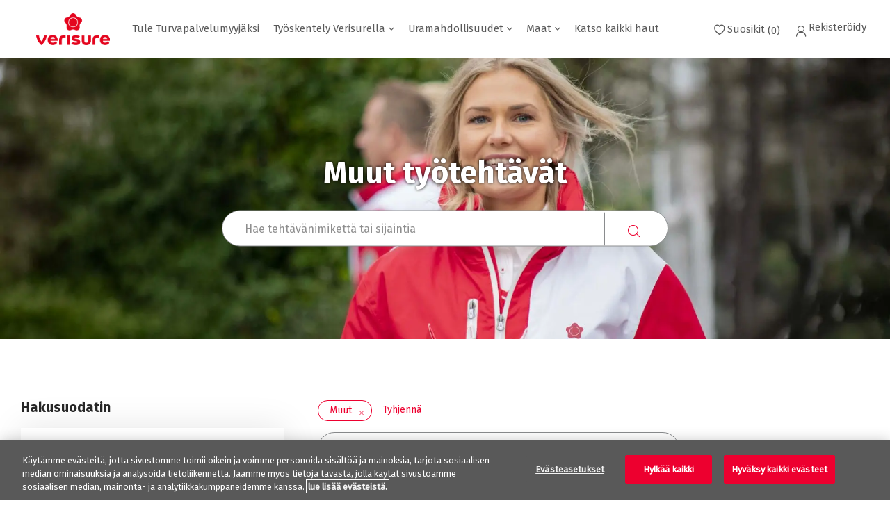

--- FILE ---
content_type: text/html; charset=UTF-8
request_url: https://careers.verisure.com/fi/fi/c/muut-jobs
body_size: 68286
content:
<!DOCTYPE html> 
<html lang="fi" data-ph-id="ph-page-element-page9-fMC6FG" class="desktop fi_fi external"> 
 <!--<![endif]--> 
 <head data-ph-id="ph-page-element-page9-XBjpRq"><link rel="stylesheet" type="text/css" href="https://cdn.phenompeople.com/CareerConnectResources/VERIGLOBAL/tenantcss/page/fi_fi/external/desktop/page372/main-critical-css-1767915761672.css" id="criticalcss" data-global-css-src="https://cdn.phenompeople.com/CareerConnectResources/globalstyles/globalstyles-1762188346711.css" data-main-css-src="https://cdn.phenompeople.com/CareerConnectResources/VERIGLOBAL/tenantcss/main-1764248224129.css" data-color-css-src="https://cdn.phenompeople.com/CareerConnectResources/VERIGLOBAL/tenantcss/color-css-1753110520091.css" /><link rel="canonical" href="https://careers.verisure.com/fi/fi/c/muut-jobs">
<meta name="robots" content="index" /><meta name="twitter:description" content="Tutustu uramahdollisuuksiimme ja hae töihin Verisurelle!" /><meta name="twitter:title" content="Avoimet työpaikat | Ura Verisurella" /><meta name="twitter:image" content="https://cdn.phenompeople.com/CareerConnectResources/VERIGLOBAL/social/1024x512-1651044235565.jpg" page-seo-overriden="true" /><meta name="twitter:creator" content="@Careers - Verisure" /><meta name="twitter:site" content="@Verisure" /><meta name="twitter:card" content="summary_large_image" /><meta property="og:image:height" content="200" /><meta property="og:image:width" content="200" /><meta property="fb:admins" content="" /><meta property="og:description" content="Tutustu uramahdollisuuksiimme ja hae töihin Verisurelle!" /><meta property="og:title" content="Avoimet työpaikat | Ura Verisurella" /><meta property="og:url" content="https://careers.verisure.com/fi/fi/c/muut-jobs" /><meta property="og:site_name" content="Verisure" /><meta property="og:image" content="https://cdn.phenompeople.com/CareerConnectResources/VERIGLOBAL/social/1200x630-1651044303855.jpg" page-seo-overriden="true" /><meta property="og:type" content="website" /><meta name="layout" content="site-layout" data-ph-id="ph-page-element-page9-lvuLfU" /><meta http-equiv="X-UA-Compatible" content="IE=edge, chrome=1" data-ph-id="ph-page-element-page9-56mL5y" /><meta charset="UTF-8" /><meta content="en" /><meta name="viewport" content="width=device-width, initial-scale=1" /><meta name="description" content="Tutustu uramahdollisuuksiimme ja hae töihin Verisurelle!" key-description="external-category-muut-description" /><meta name="keywords" content="avoimet työpaikat, verisure, muut työtehtävät" key-keywords="external-category-muut-keywords" /> 
   
    
     
      
      <link type="image/x-icon" href="https://cdn.phenompeople.com/CareerConnectResources/VERIGLOBAL/fi_fi/desktop/assets/images/favicon.ico?v=1753365201459" rel="icon" data-ph-id="ph-page-element-page9-r6AB5O" /> 
       <link rel="apple-touch-icon-precomposed" sizes="114x114" href="https://cdn.phenompeople.com/CareerConnectResources/VERIGLOBAL/fi_fi/desktop/assets/images/h/apple-touch-icon.png" data-ph-id="ph-page-element-page9-ShWe3W" /> 
        <link rel="apple-touch-icon-precomposed" sizes="72x72" href="https://cdn.phenompeople.com/CareerConnectResources/VERIGLOBAL/fi_fi/desktop/assets/images/m/apple-touch-icon.png" data-ph-id="ph-page-element-page9-tKbK7d" /> 
         <link rel="apple-touch-icon-precomposed" href="https://cdn.phenompeople.com/CareerConnectResources/VERIGLOBAL/fi_fi/desktop/assets/images/l/apple-touch-icon-precomposed.png" data-ph-id="ph-page-element-page9-jhAVGK" /> 
          <link rel="shortcut icon" href="https://cdn.phenompeople.com/CareerConnectResources/VERIGLOBAL/fi_fi/desktop/assets/images/l/apple-touch-icon.png" data-ph-id="ph-page-element-page9-7jk5pw" /> 
           <link rel="apple-touch-startup-image" href="https://cdn.phenompeople.com/CareerConnectResources/VERIGLOBAL/fi_fi/desktop/assets/images/l/splash.png" data-ph-id="ph-page-element-page9-vnDBcM" /> 
             
             
            
           
          
         
        
       
      
     
    
   
  
  
  
  
  
  
  
  
  
 <script type="text/javascript" nonce="">/*<!--*/ var phApp = phApp || {"widgetApiEndpoint":"https://careers.verisure.com/widgets","country":"fi","deviceType":"desktop","locale":"fi_fi","absUrl":true,"refNum":"VERIGLOBAL","cdnUrl":"https://cdn.phenompeople.com/CareerConnectResources","baseUrl":"https://careers.verisure.com/fi/fi/","baseDomain":"https://careers.verisure.com","phenomTrackURL":"careers.verisure.com/fi/fi/phenomtrack.min.js","pageId":"page372","pageName":"muut","siteType":"external","rootDomain":"https://careers.verisure.com"}; phApp.ddo = {"siteConfig":{"status":"success","errorCode":null,"errorMsg":null,"data":{"settingsIdentifiersFileUrl":"https://cdn.phenompeople.com/CareerConnectResources/pcs/common/classesForCms-1764604271431.js","thirdPartyLibraries":{"internal":["heap-analytics","open-replay"]},"imEagerLoadDdoList":[{"name":"getProfileStatus","cache":false},{"name":"getRegionLocales","cache":true},{"name":"getIMConfigurations","cache":true},{"name":"getClientReferFlow","cache":true},{"name":"imVariantsConfigInfo","cache":true},{"name":"mergedProfile","cache":false},{"name":"getProfileWeightage","cache":false},{"name":"masterFrequencyV1","cache":true},{"name":"userAlertSettings","cache":true},{"name":"fitScoreSettingsIM","cache":true},{"name":"employeeSearchConfig","cache":true},{"name":"getEmployeeProfile","cache":false},{"name":"getGroupInfo","cache":true},{"name":"getAppliedJobs","cache":true},{"name":"getProfileFieldsSettings","cache":true}],"filePicker":{"onedrive":{"clientId":"1c186d04-d14a-424f-8132-0cae8c41435c","devkey":""},"dropbox":{"clientId":"7j4atpiepgcmy4j","devkey":""},"googledrive":{"clientId":"414699307979-nk6l179efm95vfqt0n0fgt05jjmk04tj.apps.googleusercontent.com","devkey":""}},"ignoreCovidWidgetPagesList":["chatbot"],"smoothAnchorSettings":{"ignore":true},"embedScriptVersion":"0.9.4","recommendedTrackingConfig":{"category":{"storageKey":"categories","ddoKeysToStore":["category"],"maxKeysToStore":"4"},"job":{"storageKey":"jobsViewed","ddoKeysToStore":["jobSeqNo"],"maxKeysToStore":"4"},"search-results":[{"storageKey":"keywords","ddoKeysToStore":["keywords"],"maxKeysToStore":"4"},{"storageKey":"locations","ddoKeysToStore":["location","field"],"maxKeysToStore":"4"}]},"debounceTimer":350,"eagerLoadDDOsToSkipLazyCalls":["apply"],"ignoreCookiePages":["chatbot"],"elementsToLoadByModule":{"videoAssessment":[{"tag":"link","attributes":{"href":"https://cdn.phenompeople.com/CareerConnectResources/common/video-platform/js/vs-master-theme-1744368002549.css","rel":"stylesheet","type":"text/css"}}],"automationEngine":[{"tag":"script","attributes":{"src":"https://pp-cdn.phenompeople.com/CareerConnectResources/st/common/video-platform/js/aeBootstrapper.js","type":"text/javascript"},"elementId":"aeBundle"}]},"globalManagedWidgetIds":["8b82bfdaafd4d8504005407db933c9a6"],"phwPxScrVerionUrl_bkp":"common/js/canvas/vendor/phw-px-hadlr-1.3.js","maps":{"mapbox":{"mapboxScript":"mapbox-gl.js","superClusterJsScript":"supercluster.min.js","phpppeak":"cGsuZXlKMUlqb2ljR2hsYm05dGNHVnZjR3hsSWl3aVlTSTZJbU5xYTNkcmVEVmtaREI0WVdFemFtOWhNWHAwZVdWcWJYZ2lmUS5NcG5hMUtJcVU4R2o2empQeTRpeWd3"},"mapboxCN":{"mapboxScript":"mapbox-gl-v1.1.0.js","superClusterJsScript":"supercluster.min.js","mapboxTurf":"mapbox-turf.min-v1.js","mapboxSearch":"mapbox-gl-geocoder.min.js","mapboxDirections":"mapbox-gl-directions.js","enableDirections":true,"baseApiUrl":"https://api.mapbox.cn","phpppeak":"cGsuZXlKMUlqb2ljR2hsYm05dGNHVnZjR3hsSWl3aVlTSTZJbU5xYTNkcmVEVmtaREI0WVdFemFtOWhNWHAwZVdWcWJYZ2lmUS5TcmwyLXB3M3hEUmlseW1FakVvZWln"}},"ignoreLinkedInStateParam":false,"tokenConfiguredTenants":{"refNums":["RBCAA0088"]},"phwPxScrVerionUrl_bkp_new":"pcs/common/phw-px-hadlr.js","oneTrust":{"class":["ot-sdk-show-settings"]},"videoScreeningGlobalStyles":"https://pp-cdn.phenompeople.com/CareerConnectResources/st/common/video-platform/js/ph-vs-global-styles-v1.css","cdnConfig":{"cdnDdos":["fitScoreSettings","landingPageOverview","categoryContentV2","candidateProfileConfig","categoryMasterData","jobTagSettings","getBusinessRules","getMasterCategories","categoryMasterDataV2","caasFetchRawConfig","globalSearchConfig","categoryContent","siteBranding","blogsharewidgetsettings","audiencePxWidgetConfig","jobsharewidgetsettings","npsConfig","socialConnectOptions","getRegionLocales","jobLogoConfig","supportedLanguages","getMasterLocations","locationmapsettings","pxAudJobwidgetsettings","getRegionLocales","eventsharewidgetsettings","jobwidgetsettings","fyfConfig","getPiiConsentConfig","glassdoorReviews","masterFrequencyV1"],"cdnUrl":"https://content-ir.phenompeople.com","pageNameLevelDdos":[],"pageIdlevelDdos":[]},"platformLevelTriggers":[{"triggerCondition":[{"operand":"AND","conditions":[{"triggerType":"site_config_based_trigger","triggerMetadata":{"configKey":["aiSummaryEnabled"]}}]}],"triggerActions":[{"actionType":"load_widget","actionMetadata":{"widgetId":"zVydrA","instanceId":"inzVydrA","placementDataByPage":{"job":{"selector":"[data-func-widget-id^=\"ph-job-details-v1-job-nav\"]","position":"before"}},"defaultPlacementData":{"selector":"[data-func-widget-id^=\"ph-job-details-v1-job-nav\"]","position":"before"}}}]}],"crawlerUserAgents":"Screaming Frog|googlebot|yahoo|bingbot|baiduspider|facebookexternalhit|twitterbot|rogerbot|linkedinbot|embedly|showyoubot|outbrain|pinterest|slackbot|vkShare|W3C_Validator|redditbot|Applebot|WhatsApp|flipboard|tumblr|bitlybot|SkypeUriPreview|nuzzel|Discordbot|Google Page Speed|Qwantify|pinterestbot|Custom|Chrome-Lighthouse","siteSettings":{"addToWaitListEnabled":true,"privacyDataConsentCheckBox":true,"glassdoor":{},"ignoreNpsPagesList":["job","apply"],"glassdoorReviews":{},"twitter":{},"refineSearch":{"sort":{"order":"desc","field":"postedDate"},"enabledFacets":["category","country","state","city","workSchedule","contractType","organization"],"facetDisplayNames":{"category":"Ty\u00F6teht\u00E4v\u00E4","country":"Maa","state":"Maakunta","city":"Kaupunki","workSchedule":"Ty\u00F6aika","contractType":"Sopimustyyppi","organization":"Organisaatio"},"facetPlaceholderNames":{"category":"Etsi Ty\u00F6teht\u00E4v\u00E4","country":"Etsi Maa","state":"Etsi Maakunta","city":"Etsi Kaupunki","workSchedule":"Etsi Ty\u00F6aika","contractType":"Etsi Sopimustyyppi","organization":"Etsi Organisaatio"},"defaultFacetsToOpen":[]},"globalSearchFeature":{"mobileSearch":true},"linkedIn":{"phpppeak":"NzUyeGUxY2llbzh1dHY="},"gdpr":{"cookieType":"session","enabled":false},"externalCookieConfig":{"scriptUrl":"https://cdn.cookielaw.org/scripttemplates/otSDKStub.js","dependentScriptUrl":"https://cdn.cookielaw.org/consent/92625a1f-de07-4922-8400-f7f975a4554c/OtAutoBlock.js","availOnAllowedCookies":["C0002","C0003"],"domainKey":"92625a1f-de07-4922-8400-f7f975a4554c","trackCookieMap":{"cookieMap":{"reject":["ext_trk"]}}},"phpppegmak":"QUl6YVN5QVBvcWVMcFhYeDR0cWlXSE1ZSmtZNDJ5RFNfZjNnTkpz","oauth":{"google":{"loginUrl":"https://accounts.google.com/o/oauth2/auth","logoutUrl":"https://www.google.com/accounts/Logout?continue=https://appengine.google.com/_ah/logout","clientId":"876228513716-npfer46h51po4nn5c1pafndsg87i2bm7.apps.googleusercontent.com","scope":"https://www.googleapis.com/auth/userinfo.profile https://www.googleapis.com/auth/userinfo.email https://www.googleapis.com/auth/user.phonenumbers.read","redirectUri":"/socialAuth/g","response_type":"code"},"facebook":{"loginUrl":"https://www.facebook.com/dialog/oauth","logoutUrl":"","clientId":"1633947069976673","redirectUri":"/socialAuth/fb","scope":"email public_profile","response_type":"code"},"linkedIn":{"loginUrl":"https://www.linkedin.com/oauth/v2/authorization","logoutUrl":"https://api.linkedin.com/uas/oauth/invalidateToken","clientId":"86hrvpw043vbtc","redirectUri":"/socialAuth/li","scope":"r_liteprofile r_emailaddress","response_type":"code"}}},"size":"10","refNum":"VERIGLOBAL","siteVariant":"external","dayJsLocaleMissMap":{"cz":"cs"},"iscdnEnabled":true,"trackingConfig":{"ddoDataPath":{"jobDetail":"data.job"},"job_category_click":{"trait14":"key"},"job_category_search_click":{"trait14":"key"},"play_click":{"trait260":"videotype","videoId":"videoid"},"pause_click":{"trait260":"videotype","videoId":"videoid"},"similar_job_click":{"trait12":"jobSeqNo","related":{"ddo":[{"name":"jobDetail","data":{"trait5":"jobSeqNo","trait14":"category"}}]}},"linkedin_recommended_job_click":{"trait5":"jobSeqNo","trait14":"category"},"recently_viewed_job_click":{"trait5":"jobSeqNo","trait14":"category"},"recommended_job_click":{"trait5":"jobSeqNo","trait14":"category"},"next_click":{"trait254":"stepName","typedValue":"typedValue","selected_values":"selected_values"},"ddo_failure":{"trait254":"stepName","response":"response","ddoKey":"ddoKey"},"ddo_error":{"trait254":"stepName","error":"error","ddoKey":"ddoKey"},"skip_questions_click":{"trait254":"stepName"},"previous_click":{"trait254":"stepName"},"registration_submit":{"trait27":"email","trait15":"firstName","trait24":"phone"},"edit_profile_information":{},"resume_remove_click":{},"profile_questions_click":{},"resume_upload_click":{},"create_profile_click":{},"upload_new_file_click":{},"clear_text_click":{"trait6":"clearSearchValue"},"send_feedback_click":{"userFeedback":"userFeedback"},"submit_rating_click":{"userRating":"userRating"},"near_job_click":{"trait5":"jobSeqNo","trait14":"category"},"suggestions":{"stepName":"stepName","typed_values":"typed_values","selected_values":"selected_values"},"fyf_step_loaded":{"step":"step"},"fyf_options_closed":{},"favorite_job_click":{"trait5":"jobSeqNo","trait14":"category"},"job_added_to_jobcart":{"trait5":"jobSeqNo","trait14":"category"},"job_unfavorited":{"trait5":"jobSeqNo","trait14":"category"},"job_favorite_delete_click":{"trait5":"jobSeqNo","trait14":"category"},"type_ahead_search":{},"similar_job_see_more_click":{},"linkedin_login_click":{},"linkedin_logout_click":{},"view_all_glassdoor_reviews_click":{},"homepage_category_click":{"trait14":"key"},"category_click":{"trait14":"key"},"job_click":{"trait5":"jobSeqNo","trait14":"category"},"previous_job_click":{"trait5":"jobSeqNo"},"next_job_click":{"trait5":"jobSeqNo"},"linkedin_recommended_category_click":{"trait14":"category"},"back_to_search_results_click":{},"share_event":{"trait269":"eventScheduleId","trait213":"provider"},"blog_click":{"trait283":"url"},"blog_category_click":{"trait14":"categoryName"},"next_blog_click":{"trait283":"url"},"previous_blog_click":{"trait283":"url"},"blog_details_view":{"trait283":"blog"},"navigate_to_tweet_click":{"tweetUrl":"tweetUrl"},"fit_level_loaded":{"jobsFitLevel":"jobsFitLevel","totalJobs":"totalJobs","availableFitLevelCount":"availableFitLevelCount"},"smart_tags_loaded":{"smartJobTags":"smartJobTags","totalJobs":"totalJobs","availableJobTagCount":"availableJobTagCount"},"edit_role_click":{"trait13":"trait13"},"select_role_click":{"trait13":"trait13","trait260":"trait260"},"app_download_click":{"trait260":"appName","videoScreenId":"videoScreenId","videoScreenInterviewId":"videoScreenInterviewId"},"user_decline_click":{"trait5":"videoScreenId","trait14":"category","videoScreenId":"videoScreenId","videoScreenInterviewId":"videoScreenInterviewId"},"user_accept_click":{"trait5":"videoScreenId","trait14":"category","trait261":"userId","videoScreenId":"videoScreenId","videoScreenInterviewId":"videoScreenInterviewId"},"start_process_click":{"trait5":"videoScreenId","trait14":"category","trait261":"userId","videoScreenId":"videoScreenId","videoScreenInterviewId":"videoScreenInterviewId"},"accept_practice_click":{"trait261":"userId","videoScreenId":"videoScreenId","videoScreenInterviewId":"videoScreenInterviewId"},"reject_practice_click":{"trait261":"userId","videoScreenId":"videoScreenId","videoScreenInterviewId":"videoScreenInterviewId"},"answer_record_click":{"trait5":"videoScreenId","trait14":"category","trait261":"userId","videoScreenId":"videoScreenId","videoScreenInterviewId":"videoScreenInterviewId","videoScreenQuestionId":"videoScreenQuestionId"},"answer_submit_click":{"trait5":"videoScreenId","trait14":"category","trait261":"userId","videoScreenId":"videoScreenId","videoScreenInterviewId":"videoScreenInterviewId"},"answer_retake_click":{"trait5":"videoScreenId","trait14":"category","trait261":"userId","videoScreenId":"videoScreenId","videoScreenInterviewId":"videoScreenInterviewId","videoScreenQuestionId":"videoScreenQuestionId"},"answer_continue_click":{"trait5":"videoScreenId","trait14":"category","trait261":"userId","videoScreenId":"videoScreenId","videoScreenInterviewId":"videoScreenInterviewId","videoScreenQuestionId":"videoScreenQuestionId"},"answer_review_click":{"trait5":"videoScreenId","trait14":"category","trait261":"userId","videoScreenId":"videoScreenId","videoScreenInterviewId":"videoScreenInterviewId","videoScreenQuestionId":"videoScreenQuestionId"},"submit_application_click":{"trait5":"videoScreenId","trait14":"category","trait261":"userId","videoScreenId":"videoScreenId","videoScreenInterviewId":"videoScreenInterviewId"},"export_videos_click":{"trait5":"videoScreenId","trait14":"category","trait261":"userId","videoScreenId":"videoScreenId","videoScreenInterviewId":"videoScreenInterviewId"},"restart_application_click":{"trait5":"videoScreenId","trait14":"category","trait261":"userId","videoScreenId":"videoScreenId","videoScreenInterviewId":"videoScreenInterviewId"},"start_now_click":{"trait5":"videoScreenId","trait14":"category","trait261":"userId","videoScreenId":"videoScreenId","videoScreenInterviewId":"videoScreenInterviewId"},"continue_process_click":{"trait5":"videoScreenId","trait14":"category","trait261":"userId","videoScreenId":"videoScreenId","videoScreenInterviewId":"videoScreenInterviewId"},"contact_recruiter_click":{"trait261":"userId","videoScreenId":"videoScreenId","videoScreenInterviewId":"videoScreenInterviewId"},"agree_click":{"videoScreenId":"videoScreenId","videoScreenInterviewId":"videoScreenInterviewId"},"submit_feedback_click":{"rating":"rating","feedback":"feedback","videoScreenId":"videoScreenId","videoScreenInterviewId":"videoScreenInterviewId"},"video-upload-error":{"url":"url","status":"status","questionId":"questionId","response":"response"}},"workflowOrchestratorUrl":"https://cdn.phenompeople.com/CareerConnectResources/pcs/common/workflow-orchestrator.js","lqipImage":"https://assets.phenompeople.com/CareerConnectResources/common/assets/images/gray.png","navItems":{"showExternalEvents":true,"candidateHome":true,"cdnCaasContentUrl":"https://content-ir.phenompeople.com/api/content-delivery/caasContentV1","eventsEnabled":true,"audPxConfig":{"newVersion":"4.0","oldVersion":"2.0"},"blogsEnabled":true,"navMenuItems":["blogs","events","candidateHome"],"cdnCaasContentEnabled":true,"showExternalBlogs":true,"navMenuItemsData":{"blogs":{"url":"https://careers.verisure.com/fi/fi/blog"},"events":{"url":"https://careers.verisure.com/fi/fi/events"}}},"imageLoadType":{"desktop":"lazy","mobile":"lazy"},"locale":"fi_fi","siteLevelWidgetBindables":{"97e696f90c1e5c417da8b4484b49c7b0":{"locationSearch":true},"ad204a0c40fc1a98d614669f1bc50ab3":{"locationSearch":true}},"phwPxScrVerionUrl":"https://cdn.phenompeople.com/CareerConnectResources/pcs/common/1749810627131-phw-px-hadlr.js","vendorScripts":{"jquery":"jquery-3.6.1.min.js","jqueryMigrate":"jquery-migrate.min-1.1.js","plyrScript":"plyr-3.7.8.js","plyrStyle":"plyr-3.7.8_1.css","videojs-wavesurfer":"videojs-wavesurfer_3.9.0.js","wavesurfer":"wavesurfer_6.6.4.min.js","wavesurfer-microphone":"wavesurfer.microphone.min_6.6.4.js","mediaInfo":"mediainfo_0.1.9.min.js"},"phwPxScrVerionUrl_1":"prod/pcs/common/phw-px-hadlr-1728036837721.js","widgetScriptsConfig":{"cdnBaseUrl":"https://pp-cdn.phenompeople.com","widgetScriptPath":"CareerConnectResources/pp/agWidgets"},"ally":{"layerEnabled":false,"cdnUrl":"/common/js/ally/ph-ally-v1.1.js","allyScript":"/common/js/ally/ph-ally-layer-v1.18.js","allySkipToContent":{"isEnabled":true,"selectors":"#skip-content, #ph-skip-content"},"reorderCookie":true,"userAgent":"AudioEye"},"pxScrVerionUrl":"https://cdn.phenompeople.com/CareerConnectResources/pcs/common/1755880496065-ph-px-hadlr-1.0.js","videoAssessmentPagesList":["video-assessment-landing-page","video-assessment-recording","video-assessment-thankyou","interview-landing-page","interview-recording","interview-thankyou","video assessment landing page","video assessment recording","video assessment thankyou","interview landing page","interview recording","interview thankyou","screening-welcome","screening-answering","screening-thankyou"],"oauth":{"google-signin":{"loginUrl":"https://accounts.google.com/o/oauth2/auth","logoutUrl":"https://www.google.com/accounts/Logout?continue=https://appengine.google.com/_ah/logout","clientId":"414699307979-nk6l179efm95vfqt0n0fgt05jjmk04tj.apps.googleusercontent.com","scope":"https://www.googleapis.com/auth/userinfo.profile https://www.googleapis.com/auth/userinfo.email https://www.googleapis.com/auth/user.phonenumbers.read","redirectUri":"/iauth/g","response_type":"code"},"google":{"loginUrl":"https://accounts.google.com/o/oauth2/auth","logoutUrl":"https://www.google.com/accounts/Logout?continue=https://appengine.google.com/_ah/logout","clientId":"876228513716-npfer46h51po4nn5c1pafndsg87i2bm7.apps.googleusercontent.com","scope":"https://www.googleapis.com/auth/userinfo.profile https://www.googleapis.com/auth/userinfo.email https://www.googleapis.com/auth/user.phonenumbers.read","redirectUri":"/socialAuth/g","response_type":"code"},"linkedIn":{"loginUrl":"https://www.linkedin.com/oauth/v2/authorization","logoutUrl":"https://api.linkedin.com/uas/oauth/invalidateToken","clientId":"86hrvpw043vbtc","redirectUri":"/socialAuth/li","scope":"r_liteprofile r_emailaddress","response_type":"code"},"facebook":{"loginUrl":"https://www.facebook.com/dialog/oauth","logoutUrl":"","clientId":"1633947069976673","redirectUri":"/socialAuth/fb","scope":"email public_profile","response_type":"code"},"microsoft":{"redirectUri":"/socialAuth/ml","clientId":"00000000481ED61F","loginUrl":"https://login.live.com/oauth20_authorize.srf","logoutUrl":"","scope":"wl.basic wl.emails wl.phone_numbers wl.offline_access","response_type":"code"},"indeed":{"clientId_old":"aac24a533470fc601a77b3acacc0213bba395c28436fa790aa60b430034d8c9e","clientId":"abbfa17ae77d6f908e31a88f7e181b98e554bccb8f4d6862a044fdfd4d123b87"},"xing":{"clientId":"a6fcc73f1fa9d3cdfe00"}},"phpppecak":{"clientId":"aPuJFtcvVzuUHrqeLmPL36170","userZone":true,"phpppeat":"YXBpMTUxNDQ4Mjg4NEh5bEROOHRxYTZtZ1F4V0NwbmpvMzYxNzA="},"pageNameMap":{"404":"404_page_view","home":"home_page_view","category":"job_category_page_view","job":"job_details_view","search-results":"search_result_page_view","apply":"apply_page_view","glassdoorReviews":"glassdoor_reviews_page_view","jobcart":"favorites_page_view","jointalentcommunity":"jtc_page_view","featuredOpportunities":"job_category_page_view","businessUnit":"job_category_page_view","event":"event_details_view","events":"event_results_page_view","saved-jobs":"favorites_page_view","blogarticle":"blog_details_page","video-assessment-landing-page":"video_assessment_landing_page_view","video-assessment-recording":"video_assessment_recording_page_view","video-assessment-thankyou":"video_assessment_thankyou_page_view","interview-landing-page":"interview_landing_page_view","interview-recording":"interview_recording_page_view","interview-thankyou":"interview_thankyou_page_view","screening-welcome":"screening_welcome_page_view","screening-answering":"screening_answering_page_view","screening-outro":"screening_thankyou_page_view"},"blogsharewidgetsettings":{"options":[{"name":"whatsapp","order":0,"baseUrl":"https://api.whatsapp.com/send?&text=","eventName":"Share_whatsapp","settings":{"icon":"icon-whatsapp-1","iconBrandColor":"","popUpParams":"resizable,scrollbars,status,height=500,width=500","params":{},"label":false},"isSelected":true},{"name":"linkedin","order":1,"baseUrl":"https://www.linkedin.com/shareArticle?mini=true&url=","eventName":"share_blog","settings":{"icon":"icon-linkedin-2","iconBrandColor":"","popUpParams":"resizable,scrollbars,status,height=500,width=500","params":{"title":"shareInfoText"},"label":false},"isSelected":true},{"name":"facebook","order":3,"baseUrl":"https://facebook.com/sharer.php?u=","eventName":"share_blog","settings":{"icon":"icon-facebook","iconBrandColor":"","popUpParams":"resizable,scrollbars,status,height=500,width=500","params":{"t":"shareInfoText"},"label":false},"isSelected":true},{"name":"twitter","order":0,"baseUrl":"https://twitter.com/share?url=","eventName":"share_blog","settings":{"icon":"icon-twitter","iconBrandColor":"","popUpParams":"resizable,scrollbars,status,height=500,width=500","params":{"text":"shareInfoText"},"label":false},"isSelected":true},{"name":"email","order":6,"baseUrl":"","eventName":"share_blog","settings":{"icon":"icon-email-2","iconBrandColor":"","popUpParams":"resizable,scrollbars,status,height=500,width=500","params":{},"label":false},"isSelected":true}],"brandStyle":true,"widgetStyle":"style3","isInline":true,"size":"16","spacing":"21","color":"#fff","backgroundColor":"#ggg","height":"34","width":"34","line-height":"30","lineHeight":"30","borderWidth":"1","borderStyle":"solid","borderColor":"transparent","borderRadius":"100","locale":"en_us","siteVariant":"external"},"botEnabled":false,"pxScrVerionUrl_backup":"https://cdn.phenompeople.com/CareerConnectResources/common/js/vendor/1731591806866-ph-px-hadlr-1.19.js","urlMap":{"home":"home","category":"c/:category","job":"job/:jobId/:title","service":"service/:jobId/:title","jobcart":"jobcart","search-results":"search-results","glassdoor-reviews":"glassdoor-reviews","event":"event/:eventScheduleId/:title","events":"events","talentcommunity":"talentcommunity","talentcommunityupdate":"talentcommunityupdate","blogarticle":"blogarticle/:url","jobalert":"jobalert","employee-profile":"employeeprofile","editprofile":"editprofile","businessUnit":":url","featuredOpportunities":":url","di_about":"di/about/:groupId","di_details":"di/details/:groupId","di_events":"di/events/:groupId","di_groups":"di/groups","di_highlights":"di/highlights/:groupId","di_jobs":"di/jobs/:groupId","di_members":"di/members/:groupId","referrals_candidate":"referrals/candidate","referrals_referredcandidates":"referrals/referredcandidates","referrals_friendsinterests":"referrals/friendsinterests","referrals_home":"referrals/home","referrals_candidatesuniversity":"referrals/candidatescompany","employees_home":"employees/home","lms_courses":"lms/courses","lms_savedcourses":"lms/savedcourses","gigs_details":"gigs/details/:gigId","gigs_searchresults":"gigs/searchresults","nla_home":"nla/home","nla_search":"nla/search","gigs_manage":"gigs/manage","gigs_applications":"gigs/applications","gigs_applicants":"gigs/applicants/:gigId","events_event":"events/event/:eventScheduleId/:title","events_home":"events/home","my-profile":"myprofile","cp_createpath":"cp/createpath","cp_home":"cp/home","cp_explore":"cp/explore","mentoring_relationship":"mentoring/relationship/:mentorshipId","mentoring_mentees":"mentoring/mentees","mentoring_mentors":"mentoring/mentors","mentoring_searchresults":"mentoring/searchresults","settings":"settings","story":"story/:contentId/:title","video-assessment-landing-page":"video-assessment-landing-page","video-assessment-recording":"video-assessment-recording","video-assessment-thankyou":"video-assessment-thankyou","forwardApply":"hvhapply","interview-landing-page":"interview-landing-page","interview-recording":"interview-recording","interview-thankyou":"interview-thankyou","roles_details":"roles/details/:jobCode/:jobTitle","roles_search-results":"roles/searchresults","screening-welcome":"screening-welcome","screening-answering":"screening-answering","screening-thankyou":"screening-thankyou","alumni_my-profile":"alumni/myprofile"},"categoryUrlMap":{"VERIGLOBAL_Marketing":"c/markkinointi-jobs","VERIGLOBAL_Telesales":"c/puhelinmyynti-jobs","VERIGLOBAL_Customer_Service_&_Operations":"c/asiakaspalvelu-h\u00E4lytyskeskus-jobs","VERIGLOBAL_Procurement_Supply_Chain_&_Real_Estate":"c/hankinta-toimitusketju-jobs","VERIGLOBAL_Management_Strategy_and_Business_Development":"c/hallinto-johto-jobs","VERIGLOBAL_Business_and_Operations_Support":"c/liiketoiminnan-tuotannon-tuki-jobs","VERIGLOBAL_IT_R&D_Innovation":"c/it-rd-innovaatio-jobs","VERIGLOBAL_Other":"c/muut-jobs","VERIGLOBAL_Finance_&_Legal":"c/talous-laki-jobs","VERIGLOBAL_Sales":"c/myynti-jobs","VERIGLOBAL_Maintenance":"c/tekninen-tuki-jobs","VERIGLOBAL_HR_&_Communications":"c/henkil\u00F6st\u00F6hallinto-viestint\u00E4-jobs"},"isNativeEmailClient":true,"captchaConfig":{"useCaptcha":false,"siteKey":"6LcV6MIUAAAAAN99to_j66BSDkGwjWcsjh2iTj1W","scriptSrc":"https://www.google.com/recaptcha/api.js?render=explicit&hl={{locale}}","divId":"ph-custom-captcha"},"automationEnginePagesList":["hvh-apply2","hvh apply","hvh apply2","hvhapply","hvh-apply","schedule-slot"]},"reqData":null},"caasLazyLoadWidgetVersions":{"status":"success","errorCode":null,"errorMsg":null,"data":{"pcs-content-v1":"https://pp-cdn.phenompeople.com/CareerConnectResources/prod/common/js/caas-platform/widgets/pcs-content-v1/pcs-content-v1-1683892274455.js","pcs-candidate-login-v1":"https://cdn.phenompeople.com/CareerConnectResources/common/js/caas-platform/widgets/pcs-candidate-login-v1/pcs-candidate-login-v1-1731914332350.js","pcs-component-v1":"https://pp-cdn.phenompeople.com/CareerConnectResources/pp/common/js/caas-platform/widgets/pcs-component-v1/pcs-component-v1-1617346843242.js","pcs-footer-v1":"https://pp-cdn.phenompeople.com/CareerConnectResources/prod/common/js/caas-platform/widgets/pcs-footer-v1/pcs-footer-v1-1617347029398.js","pcs-social-connect-v1":"https://pp-cdn.phenompeople.com/CareerConnectResources/prod/common/js/caas-platform/widgets/pcs-social-connect-v1/pcs-social-connect-v1-1669873248000.js","pcs-header-v1":"https://cdn.phenompeople.com/CareerConnectResources/common/js/caas-platform/widgets/pcs-header-v1/pcs-header-v1-1753349881963.js","pcs-menu-list-v1":"https://cdn.phenompeople.com/CareerConnectResources/common/js/caas-platform/widgets/pcs-menu-list-v1/pcs-menu-list-v1-1765452666585.js","pcs-job-cart-count-v1":"https://pp-cdn.phenompeople.com/CareerConnectResources/prod/common/js/caas-platform/widgets/pcs-job-cart-count-v1/pcs-job-cart-count-v1-1652708896808.js","pcs-language-selector-v2":"https://cdn.phenompeople.com/CareerConnectResources/common/js/caas-platform/widgets/pcs-language-selector-v2/pcs-language-selector-v2-1714483631689.js"},"reqData":null},"eagerLoadRefineSearch":{"status":200,"hits":0,"totalHits":0,"data":{"jobs":[],"aggregations":[{"field":"country","value":{}},{"field":"workSchedule","value":{}},{"field":"city","value":{}},{"field":"contractType","value":{}},{"field":"organization","value":{}},{"field":"state","value":{}},{"field":"category","value":{"Asiakaspalvelu & H\u00E4lytyskeskus":1,"Liiketoiminnan & Tuotannon Tuki":1,"Markkinointi":1,"Myynti":2,"Muut":0}}],"SEARCH_CONFIG":{"contextualSearch":false,"isSuggestionsEnabled":true},"suggestions":{},"ui_skills_selection":null,"ui_selections":{"category":["Muut"]},"locationData":{"place_id":"","latitude":"","longitude":"","aboveMaxRadius":"true","placeVal":"","sliderRadius":"305"},"keywords":"","subsearch":null},"eid":{"trialIndex":-1,"eid":"69778cf902ac0653ec3c519d","searchType":"category","isMultiLingualVectorApplied":false,"query":"Muut","variant":0,"banditId":"","keywordLanguage":"en"}},"flashParams":{}}; phApp.experimentData = {}; phApp.inlinePreview = false;phApp.eagerLoadDDOs = ["eagerLoadRefineSearch","jobwidgetsettings","siteConfig"];phApp.eagerLoadParams = {"selected_fields":{"category":["Muut"]}};; phApp.sessionParams = {"csrfToken":"b69c1757e87643e88dc6f532f33b27c9","pageType":"category","jdsource":"","from":"0","selected_fields":"%7B%22category%22%3A%5B%22Muut%22%5D%7D","pageName":"muut"}; /*-->*/</script><script type="text/javascript" nonce="">phApp.urlMap = {"featuredOpportunities":":url", "businessUnit":":url", "category": "c/:category","job": "job/:jobSeqNo/:title","glassdoor-reviews": "glassdoor-reviews", "search-results" : "search-results", "home" : "home", "jobcart" : "jobcart"}  </script><script type="text/javascript" nonce="">phApp.ddoRealPath = {"jobDetail": "data.job"}</script><title data-ph-id="ph-page-element-page9-lnQuEN" key="external-category-muut-title">Avoimet työpaikat | Ura Verisurella</title><script id="ph_app_page_id" type="text/javascript" nonce=""> phApp.pageId = "page9"</script><script type="text/javascript" nonce=""> phApp.pageName = "other"; phApp.pageType = "category";  phApp.pageKey = "Other"; phApp.pageId = "page76"; </script><script type="text/javascript" nonce=""> phApp.pageName = "muut"; phApp.pageType = "category";  phApp.pageKey = "Muut"; phApp.pageId = "page372"; </script>










<script type="text/javascript" src="https://cdn.phenompeople.com/CareerConnectResources/common/js/vendor/bluebird.min-1.0.js" defer="" nomodule="" platform_id="platform_bluebird" nonce=""></script>
<script type="text/javascript" src="https://cdn.phenompeople.com/CareerConnectResources/common/js/vendor/ph-basic-4.38.js" defer="" module="" platform_id="platform_basic" nonce=""></script>
<script type="text/javascript" src="https://cdn.phenompeople.com/CareerConnectResources/common/js/vendor/require-4.2.js" defer="" platform_id="platform_require" nonce=""></script>
<script type="text/javascript" src="https://cdn.phenompeople.com/CareerConnectResources/common/js/vendor/vendor-bundle-part1-4.1.js" defer="" platform_id="platform_vendorBundleJs" nonce=""></script>
<script type="text/javascript" src="https://cdn.phenompeople.com/CareerConnectResources/common/js/vendor/vendor-bundle-part2-4.1.js" defer="" platform_id="platform_vendorBundleJs_part2" nonce=""></script>
<script type="text/javascript" src="https://cdn.phenompeople.com/CareerConnectResources/common/js/common/ph-common-bundle-part1-4.109.js" defer="" platform_id="platform_phCommonBundleJs" nonce=""></script>
<script type="text/javascript" src="https://cdn.phenompeople.com/CareerConnectResources/common/js/common/ph-common-bundle-part2-4.109.js" defer="" platform_id="platform_phCommonBundleJs_part2" nonce=""></script>
<script type="text/javascript" src="https://cdn.phenompeople.com/CareerConnectResources/VERIGLOBAL/fi_fi/desktop/page372/ph-page-page372-1765789356373.js" defer="" nonce=""></script>
<script type="text/javascript" src="https://cdn.phenompeople.com/CareerConnectResources/common/js/vendor/ph-loader-4.33.js" defer="" platform_id="platform_loader" nonce=""></script>
<script type="text/javascript" src="https://cdn.phenompeople.com/CareerConnectResources/common/js/ph-tracking-1.3.js" defer="" platform_id="platform_phTrackingJs" nonce=""></script>
<script type="text/javascript" src="https://cdn.phenompeople.com/CareerConnectResources/common/js/appConfig/ph-app-config-1.15.js" defer="" platform_id="platform_phAppConfigJs" nonce=""></script>
<script type="text/x-ph-tmpl" id="ph-social-connect-v1--1643293718149-view5" nonce=""><div ph-loading-img="show-loader.bind: showLoader" show.bind="showLoader" class="show-loader" data-ph-id="ph-page-element-short-header--Cjp5Tq"></div>
<div class="ph-social-connect-area" show.bind="!showLoader" data-ph-id="ph-page-element-short-header--u34Ohe">
    <div class="widget-container" data-ph-id="ph-page-element-short-header--jxmKqn">
        <div class="content-block ${(privacyConsentReqFlag) ? 'social-privacy-checkbox' : ''}" data-ph-id="ph-page-element-short-header--EBVxZ2">

            <!-- Data Consent -->
            <div class="social-checkbox-btn-groupset" if.bind="privacyConsentReqFlag &amp;&amp; profileLoginFlow == 'signUp'" data-ph-id="ph-page-element-short-header--qyEhTo">                
                <label class="social-input-checkbox-label" data-ph-id="ph-page-element-short-header--Q0XDWA">
                    <input type="checkbox" checked.bind="privacyDataConsent" aria-checked="${privacyDataConsent ? 'true' : 'false'}" role="checkbox" change.delegate="isPrivacySocialConsentChecked()" data-ph-at-id="checkbox-button" id="privacyDataConsent" aria-label="Olen lukenut ja hyväksyn tietosuojakäytännön." key-aria-label="ph-social-connect-v1-view5-privacyDataConsentCheckboxText" data-ph-id="ph-page-element-short-header--PEGxm2">                    
                    <span class="social-checkbox-btn-selected" aria-hidden="true" data-ph-id="ph-page-element-short-header--VCulKF">
                        <i class="icon-checkbox icon-check-mark-thick-2" aria-hidden="true" data-ph-id="ph-page-element-short-header--igJnGv"></i>
                    </span>                    
                    <span class="social-checkbox-btn-text" data-ph-id="ph-page-element-short-header--YrsluK">
                        <ppc-content key="ph-social-connect-v1-view5-dataConsentCheckboxTxt" data-ph-at-id="checkbox-button-text" data-ph-id="ph-page-element-short-header--JA05iZ">${widgetBundle['privacyPolicyCheckboxText'] | pht} <a ph-href="<span class=" notranslate"="">widgetBundle['privacyPolicyLink'] | pht" target ="_blank" class="social-data-consent-link" data-ph-id="ph-page-element-short-header--J1IQOJ"&gt; ${widgetBundle['privacyPolicyText'] | pht} </a>${widgetBundle['privacyPolicyCheckboxSeparatorText'] | pht} <a class="social-termsLink" target="_blank" ph-href="<span class=" notranslate"="">widgetBundle['termsLink'] | pht" data-ph-id="ph-page-element-short-header---7ek2FQ"&gt; ${widgetBundle['termsOfUseText'] | pht} </a></ppc-content>
                    </span>
                </input></label>
            </div>

            <!-- Data Consent Error message -->
            <div aria-live="assertive" aria-atomic="true" data-ph-id="ph-page-element-short-header--CMroqR">
                <div if.bind="privacyConsentError &amp;&amp; privacyConsentReqFlag &amp;&amp; profileLoginFlow == 'signUp'" class="social-consent-error-msg" data-ph-id="ph-page-element-short-header--o6JdJo">
                    <span class="social-alert-msg" data-ph-id="ph-page-element-short-header--wL5Nd7">
                        ${widgetBundle['privacyPolicyCheckboxErrorText'] | pht}
                    </span>

                </div>
            </div>

            <ul class="login-link-list" role="list" key-role="ph-social-connect-v1-view5-listRole" data-ph-id="ph-page-element-short-header--0g1wTn">
                <li class="login-link-item" repeat.for="eachSocial of enabledSocial.external" show.bind="enabledSocial.external &amp;&amp; (fyfStepLandInfo.socialOptions.indexOf(eachSocial.name) >= 0 || !fyfStepLandInfo.socialOptions)" role="listitem" key-role="ph-social-connect-v1-view5-listItemRole" data-ph-id="ph-page-element-short-header--ddSrBo">
                    <a href="javascript:void(0);" class="sc-btn btn-${eachSocial.name}" click.delegate="doProfileLogin(eachSocial)" title="Connnect with ${eachSocial.name}" data-ph-id="ph-page-element-short-header--MKg8Hl">
                        <div class="icon-block" data-ph-id="ph-page-element-short-header--AoYghk">
                            <i class="icon ${eachSocial.settings.icon}" aria-hidden="true" data-ph-id="ph-page-element-short-header--6ybF52"></i>
                        </div>
                        <div class="text-block" data-ph-id="ph-page-element-short-header--gaLS08"> ${widgetBundle[eachSocial.name] | pht}</div>
                    </a>
                </li>
            </ul>
        </div>
    </div>
</div></script><script type="text/x-ph-tmpl" id="ph-social-connect-v1--1643293718228-view5" nonce=""><div ph-loading-img="show-loader.bind: showLoader" show.bind="showLoader" class="show-loader" data-ph-id="ph-page-element-short-header--ZALaQb"></div>
<div class="ph-social-connect-area" show.bind="!showLoader" data-ph-id="ph-page-element-short-header--zBuB4j">
    <div class="widget-container" data-ph-id="ph-page-element-short-header--jwzkSJ">
        <div class="content-block ${(privacyConsentReqFlag) ? 'social-privacy-checkbox' : ''}" data-ph-id="ph-page-element-short-header--Q95z7b">

            <!-- Data Consent -->
            <div class="social-checkbox-btn-groupset" if.bind="privacyConsentReqFlag &amp;&amp; profileLoginFlow == 'signUp'" data-ph-id="ph-page-element-short-header--X5tBxG">                
                <label class="social-input-checkbox-label" data-ph-id="ph-page-element-short-header--ndiuy3">
                    <input type="checkbox" checked.bind="privacyDataConsent" aria-checked="${privacyDataConsent ? 'true' : 'false'}" role="checkbox" change.delegate="isPrivacySocialConsentChecked()" data-ph-at-id="checkbox-button" id="privacyDataConsent" aria-label="Olen lukenut ja hyväksyn tietosuojakäytännön." key-aria-label="ph-social-connect-v1-view5-privacyDataConsentCheckboxText" data-ph-id="ph-page-element-short-header--iRW5Zx">                    
                    <span class="social-checkbox-btn-selected" aria-hidden="true" data-ph-id="ph-page-element-short-header--Gp4rXU">
                        <i class="icon-checkbox icon-check-mark-thick-2" aria-hidden="true" data-ph-id="ph-page-element-short-header--NEDS2a"></i>
                    </span>                    
                    <span class="social-checkbox-btn-text" data-ph-id="ph-page-element-short-header--TH80HR">
                        <ppc-content key="ph-social-connect-v1-view5-dataConsentCheckboxTxt" data-ph-at-id="checkbox-button-text" data-ph-id="ph-page-element-short-header--ewTcpu">${widgetBundle['privacyPolicyCheckboxText'] | pht} <a ph-href="<span class=" notranslate"="">widgetBundle['privacyPolicyLink'] | pht" target ="_blank" class="social-data-consent-link" data-ph-id="ph-page-element-short-header--J1IQOJ"&gt; ${widgetBundle['privacyPolicyText'] | pht} </a>${widgetBundle['privacyPolicyCheckboxSeparatorText'] | pht} <a class="social-termsLink" target="_blank" ph-href="<span class=" notranslate"="">widgetBundle['termsLink'] | pht" data-ph-id="ph-page-element-short-header---7ek2FQ"&gt; ${widgetBundle['termsOfUseText'] | pht} </a></ppc-content>
                    </span>
                </input></label>
            </div>

            <!-- Data Consent Error message -->
            <div aria-live="assertive" aria-atomic="true" data-ph-id="ph-page-element-short-header--sRbKN6">
                <div if.bind="privacyConsentError &amp;&amp; privacyConsentReqFlag &amp;&amp; profileLoginFlow == 'signUp'" class="social-consent-error-msg" data-ph-id="ph-page-element-short-header--4jFfXw">
                    <span class="social-alert-msg" data-ph-id="ph-page-element-short-header--NNIykR">
                        ${widgetBundle['privacyPolicyCheckboxErrorText'] | pht}
                    </span>

                </div>
            </div>

            <ul class="login-link-list" role="list" key-role="ph-social-connect-v1-view5-listRole" data-ph-id="ph-page-element-short-header--U2y6bK">
                <li class="login-link-item" repeat.for="eachSocial of enabledSocial.external" show.bind="enabledSocial.external &amp;&amp; (fyfStepLandInfo.socialOptions.indexOf(eachSocial.name) >= 0 || !fyfStepLandInfo.socialOptions)" role="listitem" key-role="ph-social-connect-v1-view5-listItemRole" data-ph-id="ph-page-element-short-header--wdqmCg">
                    <a href="javascript:void(0);" class="sc-btn btn-${eachSocial.name}" click.delegate="doProfileLogin(eachSocial)" title="Connnect with ${eachSocial.name}" data-ph-id="ph-page-element-short-header--U4yDuc">
                        <div class="icon-block" data-ph-id="ph-page-element-short-header--RA7ODq">
                            <i class="icon ${eachSocial.settings.icon}" aria-hidden="true" data-ph-id="ph-page-element-short-header--pkteWe"></i>
                        </div>
                        <div class="text-block" data-ph-id="ph-page-element-short-header--ApQKWl"> ${widgetBundle[eachSocial.name] | pht}</div>
                    </a>
                </li>
            </ul>
        </div>
    </div>
</div></script><script type="text/x-ph-tmpl" id="ph-consent-popup-v1-default-1639062988667" nonce=""><div class="phs-widget-block-area ph-widget-box" data-ph-id="ph-page-element-page9-61lGvC">
    <a href="javascript:void(0)" class="consents-link ph-a11y-popup-close-focus" click.delegate="triggerConsentPopup()" data-ph-at-id="consents-link" ph-tevent="pii-popup-link" aria-describedby="${'consent-error-' + instanceId }" data-ph-id="ph-page-element-page9-4NB6U9">
        <span class="sr-only required-checkbox" data-ph-id="ph-page-element-page9-WjTmDB">${widgetBundle["requiredText"]}</span>
        ${widgetBundle["consentsLinkText"]}
    </a>
</div>
<div class="popup-modal-backdrop active" if.bind="showConsentPopup" data-ph-id="ph-page-element-page9-2NmtD4">
    <div class="modal show ph-a11y-modal-area" role="dialog" aria-modal="true" aria-labelledby="consent-heading" data-ph-id="ph-page-element-page9-2xWVWj">
        <!-- Dialog area -->
        <div class="modal-dialog consent-popup" data-ph-id="ph-page-element-page9-si2XAu">
            <div class="close-popup-btn" data-ph-id="ph-page-element-page9-eflnRb">
                <button class="ph-a11y-popup-start-focus close" ph-tevent="pii-consent-close" click.delegate="closePopup()" aria-label="close popup" data-ph-at-id="close-link" data-ph-id="ph-page-element-page9-kcQCLe">
                    <i class="icon icon-cancel-1" aria-hidden="true" data-ph-id="ph-page-element-page9-B85OLQ"></i>
                </button>
            </div>
            <h2 class="consent-heading" id="consent-heading" data-ph-at-id="consent-text" data-ph-id="ph-page-element-page9-aaKk6D">
                ${widgetBundle["consentHeading"]}
            </h2>
            <div class="pii-consent-section" if.bind="widgetContext.consentData &amp;&amp; widgetContext.consentData.length" data-ph-id="ph-page-element-page9-XjUL9p">
                <label repeat.for="eachConsent of widgetContext.consentData" class="pii-consent-label" data-ph-id="ph-page-element-page9-Jx1AWa">
                    <input type="checkbox" class="pii-consent-input" aria-labelledby="${'checkbox-label-' + instanceId + $index}" aria-describedby="${!eachConsent.optional ? 'consent-error-' + instanceId : ''}" checked.bind="eachConsent.isChecked" aria-checked="${eachConsent.isChecked?'true':'false'}" aria-required="${!eachConsent.optional ? 'true':false}" change.delegate="isButtonDisabled()" data-ph-id="ph-page-element-page9-HIv8PI">
                    <span class="checkbox-selected" aria-hidden="true" data-ph-id="ph-page-element-page9-GeO9k7"></span>
                    <span class="checkbox-unselect" aria-hidden="true" data-ph-id="ph-page-element-page9-5LWqTi"></span>
                    <span class="checkbox-text" data-ph-id="ph-page-element-page9-96XpYo">
                        <span id="${'checkbox-label-' + instanceId + $index}" innerhtml="${widgetBundle[eachConsent.type + 'Text']}" data-ph-id="ph-page-element-page9-H9RtAz"> </span>
                        <span class="consent-mandatory" aria-hidden="true" if.bind="!eachConsent.optional" data-ph-id="ph-page-element-page9-khVOPd">*</span>
                    </span>
                </input></label>
            </div>
            <div class="consent-accept-area" data-ph-id="ph-page-element-page9-unrHE5">
                <button class="btn primary-button ph-a11y-allow-consent" click.delegate="!submitData ? closePopup() : triggerSubmitData() " data-ph-at-id="consent-done-link" disabled.bind="isDisabled" data-ph-id="ph-page-element-page9-zEpZuP">
                    ${!submitData ? widgetBundle["doneText"]: widgetBundle["submitText"]}
                </button>
            </div>
        </div>

    </div>
</div></script><script type="text/x-ph-tmpl" id="ph-candidate-login-v1-1643293718105-default-mobile" nonce=""><div class="candidate-login-widget-area" data-ph-id="ph-page-element-short-header-oiuytr-jz3ytA">

    <!-- Content block -->
    <div class="content-block" if.bind="!isHeadingDisabled" data-ph-id="ph-page-element-short-header-oiuytr-0gFjRO">

        <!-- Pre Sign-in link -->
        <a class="sign-in-link" if.bind="!isFirstTimeUser &amp;&amp; !isLoggedIn &amp;&amp; !showLoader" click.delegate="handleDialogModal('signIn')" href="javascript:void(0)" data-ph-id="ph-page-element-short-header-oiuytr-ePxTll">
            <i class="${widgetBundle['signInIcon'] | pht}" aria-hidden="true" data-ph-id="ph-page-element-short-header-oiuytr-UFNw3v"></i>
            <span data-ph-id="ph-page-element-short-header-oiuytr-ZjY2k8">${widgetBundle['signInLinkText'] | pht}</span>
        </a>

        <!-- Create account link -->
        <a class="create-account-link" if.bind="isFirstTimeUser &amp;&amp; !isLoggedIn &amp;&amp; !showLoader" click.delegate="handleDialogModal('signUp')" href="javascript:void(0)" data-ph-id="ph-page-element-short-header-oiuytr-bekHfN">
            <i class="${widgetBundle['signInIcon'] | pht}" aria-hidden="true" data-ph-id="ph-page-element-short-header-oiuytr-FgTdEe"></i>
            <span data-ph-id="ph-page-element-short-header-oiuytr-UItzNS">${widgetBundle['createAccountLinkText'] | pht}</span>
        </a>

        <!-- Post Sign-in region -->
        <div class="post-sign-in-action-area" if.bind="isLoggedIn" data-ph-id="ph-page-element-short-header-oiuytr-UK23wk">
            <!-- User details dropdown -->
            <div class="logged-in-user" data-ph-id="ph-page-element-short-header-oiuytr-ncZEm9">

                <!-- User details -->
                <div class="user-details" data-ph-id="ph-page-element-short-header-oiuytr-H7xt29">

                    <span class="user-avatar-initials fs-block" if.bind="profileDetails.profile.firstName || profileDetails.profile.email" aria-hidden="true" data-ph-id="ph-page-element-short-header-oiuytr-28uNp7">
                        <span data-ph-id="ph-page-element-short-header-oiuytr-H4GpIL">${profileDetails.profile.firstName ? profileDetails.profile.firstName.substring(0,1) :
                            profileDetails.profile.email.substring(0,1)}</span>
                        <!-- <span>${profileDetails.profile.firstName && profileDetails.profile.lastName ? profileDetails.profile.lastName.substring(0,1) : ''}</span> -->
                    </span>

                    <span class="user-avatar-icon" if.bind="!profileDetails.profile.firstName &amp;&amp; !profileDetails.profile.email" data-ph-id="ph-page-element-short-header-oiuytr-8kQPnD">
                        <i class="${widgetBundle['signInIcon'] | pht}" aria-hidden="true" data-ph-id="ph-page-element-short-header-oiuytr-wV9tAw"></i>
                    </span>

                    <ul class="user-detail-list fs-block" data-ph-id="ph-page-element-short-header-oiuytr-CFBJ3y">
                        <li class="user-detail-listitem cd-firstname-block" data-ph-at-id="heading-text" title="${profileDetails.profile.firstName}" if.bind="profileDetails.profile.firstName" data-ph-id="ph-page-element-short-header-oiuytr-qlKqsh">
                            ${profileDetails.profile.firstName}
                        </li>
                        <li class="user-detail-listitem cd-firstname-block fs-block" data-ph-at-id="heading-text" title="${profileDetails.profile.email}" if.bind="!profileDetails.profile.firstName" data-ph-id="ph-page-element-short-header-oiuytr-4lekH0">
                            ${profileDetails.profile.email}
                        </li>
                        <li class="user-detail-listitem cd-link-block fs-block" data-ph-at-id="link-text" data-ph-id="ph-page-element-short-header-oiuytr-bk3xSy">
                            <a ph-tevent="view_profile_click" data-ph-tevent-attr-trait62="My Profile" class="cd-my-account-link" ph-href="myprofile" data-ph-id="ph-page-element-short-header-oiuytr-4SeBZ5">
                                ${widgetBundle['personalAccountLinkText'] | pht}
                            </a>
                        </li>
                    </ul>

                </div>

            </div>
        </div>

    </div>

    <!-- Pop up block -->
    <div class="popup-modal-backdrop" if.bind="isDialogOpen" data-ph-id="ph-page-element-short-header-oiuytr-Uuk4O5">
        <div class="modal fade in show ph-a11y-modal-area" role="dialog" aria-modal="true" aria-labelledby="ph-ally-candidate-createPassword-popup-heading ph-ally-candidate-signup-popup-heading ph-ally-candidate-signin-popup-heading ph-ally-candidate-forgetPassword-popup-heading ph-ally-candidate-resetPassword-popup-heading" aria-describedby="ph-ally-candidate-signin-popup-subHeading ph-ally-candidate-forgetPassword-popup-subHeading ph-ally-candidate-resetPassword-popup-subHeading ph-ally-candidate-signup-popup-subHeading" data-ph-id="ph-page-element-short-header-oiuytr-E58qpX">

            <!-- Dialog area -->
            <div class="modal-dialog" show.bind="!showConsentsForm" data-ph-id="ph-page-element-short-header-oiuytr-obp7u7">
                <!-- Login in area -->
                <div if.bind="flowType == 'signIn' &amp;&amp; !showLoader" data-ph-id="ph-page-element-short-header-oiuytr-ZM15NA">

                    <!-- Close popup button -->
                    <div class="close-popup-btn ph-a11y-candidate-sign-in ph-a11y-after-close-focus-elem" data-ph-id="ph-page-element-short-header-oiuytr-ncDNHu">
                        <button class="ph-a11y-popup-start-focus close" click.delegate="closePopup()" aria-label="${widgetBundle['closePopupButtonAriaLabel'] | pht}" data-ph-at-id="close-link" data-ph-id="ph-page-element-short-header-oiuytr-Z9C75G">
                            <i class="${widgetBundle['closePopUpButtonIcon'] | pht}" aria-hidden="true" data-ph-id="ph-page-element-short-header-oiuytr-v4YstT"></i>
                        </button>
                    </div>

                    <!-- Sign in heading -->
                    <div class="sign-in-heading" data-ph-at-id="heading-block" data-ph-id="ph-page-element-short-header-oiuytr-3ialzc">

                        <!--Cv uploaded text -->
                        <div class="cv-uploaded-text-block" if.bind="cvUploaded" data-ph-id="ph-page-element-short-header-oiuytr-M123O5">
                            <p class="sub-heading" id="ph-ally-candidate-signin-popup-subHeading" data-ph-id="ph-page-element-short-header-oiuytr-c2A9Z6">
                                ${widgetBundle['cvUploadedText'] | pht}
                            </p>
                        </div>

                        <!-- Sign in heading -->
                        <div class="sign-in-heading-block" if.bind="step == 'signIn'" data-ph-id="ph-page-element-short-header-oiuytr-ZLBGJv">
                            <h2 id="ph-ally-candidate-signin-popup-heading" class="heading" data-ph-id="ph-page-element-short-header-oiuytr-CsnDQ2">
                                ${widgetBundle['signInPopUpHeading'] | pht}
                            </h2>
                            <p class="sub-heading" id="ph-ally-candidate-signin-popup-subHeading" data-ph-id="ph-page-element-short-header-oiuytr-cDnCsn">
                                ${widgetBundle['signInPopUpSubHeading'] | pht}
                            </p>
                        </div>

                        <!-- Forgot heading -->
                        <div class="forgot-password-heading-block" if.bind="step == 'forgotPassword'" data-ph-id="ph-page-element-short-header-oiuytr-x7nwOG">
                            <h2 id="ph-ally-candidate-forgetPassword-popup-heading" class="heading" data-ph-id="ph-page-element-short-header-oiuytr-jTyzcg">
                                ${widgetBundle['forgotPasswordPopUpHeading'] | pht}
                            </h2>
                            <p class="sub-heading" id="ph-ally-candidate-forgetPassword-popup-subHeading" data-ph-id="ph-page-element-short-header-oiuytr-mi6dgi">
                                ${widgetBundle['forgotPasswordPopUpSubHeading'] | pht}
                            </p>
                        </div>

                        <!-- Reset password heading -->
                        <div class="reset-password-heading-block" if.bind="step == 'resetPasswordLink'" data-ph-id="ph-page-element-short-header-oiuytr-HqsLKK">
                            <h2 id="ph-ally-candidate-resetPassword-popup-heading" class="heading" data-ph-id="ph-page-element-short-header-oiuytr-jDlXAa">
                                ${widgetBundle['resetPasswordPopUpHeading'] | pht}
                            </h2>
                            <p class="sub-heading reset-instruction fs-block" id="ph-ally-candidate-resetPassword-popup-subHeading" innerhtml="${widgetBundle[resendEmail ? 'resetPasswordPopUpSubHeading2' : 'resetPasswordPopUpSubHeading1'] | pht:{'emailId': signInModel.email}}" data-ph-id="ph-page-element-short-header-oiuytr-0LLg6f">
                            </p>
                        </div>

                    </div>

                    <!-- Login form -->
                    <div class="login-form" data-ph-id="ph-page-element-short-header-oiuytr-JuXinc">
                        <form novalidate="" data-ph-id="ph-page-element-short-header-oiuytr-OYTPk9">
                            <div class="form-group" data-ph-at-id="registration-form" data-ph-id="ph-page-element-short-header-oiuytr-YHtKkS">

                                <!-- Email -->
                                <div class="form-group-row" data-ph-at-id="email-block" if.bind="step != 'resetPasswordLink'" data-ph-id="ph-page-element-short-header-oiuytr-dTzJ3l">

                                    <label for="signinEmail" class="form-label" data-ph-id="ph-page-element-short-header-oiuytr-MaWVpa">
                                        ${widgetBundle['signInEmailFormLabel'] | pht}
                                    </label>

                                    <div class="form-container" data-ph-id="ph-page-element-short-header-oiuytr-kMbMoU">

                                        <div class="text-box" data-ph-id="ph-page-element-short-header-oiuytr-ljfrQJ">

                                            <input ref="loginEmail" id="signinEmail" class.bind="isValidEmail ? 'form-control isValid-mail' : (errors.email.error ? 'form-control error-control fs-block' : 'form-control fs-block')" aria-describedby="errorEmailBlock" type="email" placeholder="${widgetBundle['signInEmailFormPlaceHolder'] | pht}" aria-label="${widgetBundle['signInEmailFormAriaLabel'] | pht}" value.bind="signInModel.email" data-ph-at-id="input" aria-required="true" change.delegate="validateEmail()" keyup.delegate="checkEmailValidation()" autocomplete="email" data-ph-id="ph-page-element-short-header-oiuytr-PqUzc7">

                                            <i class="${widgetBundle['validEmailIcon'] | pht} valid-entry-icon" aria-hidden="true" if.bind="isValidEmail" data-ph-id="ph-page-element-short-header-oiuytr-KYMaA6"></i>

                                            <i class="${widgetBundle['errorIcon'] | pht} error-icon" aria-hidden="true" if.bind="errors.email.error &amp;&amp; !isValidEmail" data-ph-id="ph-page-element-short-header-oiuytr-1CnJw5"></i>

                                        </input></div>

                                        <div class="form-alert" id="errorEmailBlock" data-ph-id="ph-page-element-short-header-oiuytr-bGysM7">

                                            <div aria-live="assertive" aria-atomic="true" data-ph-id="ph-page-element-short-header-oiuytr-lr7Kjv">
                                                <span class="error" if.bind="errors.email.error &amp;&amp; errors.email.code == 'E101' &amp;&amp; !isValidEmail &amp;&amp; !errors.email.srHidden" data-ph-id="ph-page-element-short-header-oiuytr-NuG5AD">
                                                    ${widgetBundle['errorMessageEmptyEmail'] | pht}
                                                </span>

                                                <span class="error" if.bind="errors.email.error &amp;&amp; errors.email.code == 'E102' &amp;&amp; !isValidEmail &amp;&amp; !errors.email.srHidden" data-ph-id="ph-page-element-short-header-oiuytr-liZ7Xz">
                                                    ${widgetBundle['errorMessageInvalidEmail'] | pht}
                                                </span>
                                            </div>
                                            <span class="error" if.bind="errors.email.error &amp;&amp; errors.email.code == 'E101' &amp;&amp; !isValidEmail &amp;&amp; errors.email.srHidden" data-ph-id="ph-page-element-short-header-oiuytr-t4H9lH">
                                                ${widgetBundle['errorMessageEmptyEmail'] | pht}
                                            </span>

                                            <span class="error" if.bind="errors.email.error &amp;&amp; errors.email.code == 'E102' &amp;&amp; !isValidEmail &amp;&amp; errors.email.srHidden" data-ph-id="ph-page-element-short-header-oiuytr-Z0iFP0">
                                                ${widgetBundle['errorMessageInvalidEmail'] | pht}
                                            </span>

                                            <span class="error" if.bind="errors.email.error &amp;&amp; errors.email.code == 'E103'" data-ph-id="ph-page-element-short-header-oiuytr-sGqh4W">
                                                ${widgetBundle['accCreated1Error'] | pht}
                                                ${errors.email.socialProvider}
                                                ${widgetBundle['accCreated2Error'] | pht} ${errors.email.socialProvider}
                                            </span>

                                            <span class="error" if.bind="errors.email.error &amp;&amp; errors.email.code == 'E105'" data-ph-id="ph-page-element-short-header-oiuytr-QGKhSA">
                                                ${widgetBundle['noAccountError'] | pht}
                                                <a class="cd-sign-up" href="javascript:void(0);" role="button" click.delegate="changeFlowType('signUp')" data-ph-id="ph-page-element-short-header-oiuytr-jY5Auk">
                                                    ${widgetBundle['createAccountButtonText'] | pht}</a>
                                            </span>

                                        </div>

                                    </div>

                                </div>

                                <!-- Password -->
                                <div class="form-group-row" data-ph-at-id="password-block" if.bind="step == 'signIn'" data-ph-id="ph-page-element-short-header-oiuytr-nGH2oL">

                                    <label for="signInPassword" class="form-label" data-ph-id="ph-page-element-short-header-oiuytr-wPWfvp">
                                        ${widgetBundle['signInPasswordFormLabel'] | pht}
                                    </label>

                                    <div class="form-container" data-ph-id="ph-page-element-short-header-oiuytr-hyiaUE">

                                        <div class="text-box" data-ph-id="ph-page-element-short-header-oiuytr-p3XL2u">

                                            <input id="signInPassword" ref="loginPassword" class.bind="errors.password.error ? 'form-control error-control fs-block' : 'form-control fs-block' " aria-describedby="errorPassword signInMinChar" type.bind="isPasswordVisible ? 'text' : 'password'" placeholder="${widgetBundle['signInPasswordFormPlaceHolder'] | pht}" aria-label="${widgetBundle['signInPasswordFormAriaLabel'] | pht}" value.bind="signInModel.password" aria-required="true" data-ph-at-id="input" change.delegate="validatePassword(signInModel.password,true)" autocomplete="current-password" data-ph-id="ph-page-element-short-header-oiuytr-DV1DpK">

                                            <i class="${widgetBundle['errorIcon'] | pht} error-icon" aria-hidden="true" if.bind="errors.password.error" data-ph-id="ph-page-element-short-header-oiuytr-f1vhD2"></i>

                                            <div class="pswrd-visibility" data-ph-id="ph-page-element-short-header-oiuytr-NQjpwi">
                                                <button type="button" class="pswrd-visibility-btn" click.delegate="showHidePassword()" aria-label="${isPasswordVisible ? 'Hide password':'Show password'}" data-ph-id="ph-page-element-short-header-oiuytr-BDMaza">
                                                    <i class="${widgetBundle['showPasswordIcon'] | pht}" show.bind="isPasswordVisible" aria-hidden="true" data-ph-id="ph-page-element-short-header-oiuytr-JSdkPO"></i>
                                                    <i class="${widgetBundle['hidePasswordIcon'] | pht}" show.bind="!isPasswordVisible" aria-hidden="true" data-ph-id="ph-page-element-short-header-oiuytr-4qTzjc"></i>
                                                </button>
                                            </div>

                                            <div aria-live="assertive" aria-atomic="true" data-ph-id="ph-page-element-short-header-oiuytr-ZEbarj">
                                                <span class="sr-only" if.bind="isPasswordVisible &amp;&amp; showPasswordSrOnly" data-ph-id="ph-page-element-short-header-oiuytr-HqEb5b">
                                                    ${widgetBundle['passwordVisibleSrOnly'] | pht}
                                                </span>

                                                <span class="sr-only" if.bind="!isPasswordVisible &amp;&amp; showPasswordSrOnly" data-ph-id="ph-page-element-short-header-oiuytr-aN7mUY">
                                                    ${widgetBundle['passwordInVisibleSrOnly'] | pht}
                                                </span>
                                            </div>

                                        </input></div>

                                        <div class="form-alert" id="errorPassword" data-ph-id="ph-page-element-short-header-oiuytr-Hvokty">
                                            <div aria-live="assertive" aria-atomic="true" data-ph-id="ph-page-element-short-header-oiuytr-R5TpPG">

                                                <span class="error" if.bind="errors.password.error &amp;&amp; errors.password.code == 'E101' &amp;&amp; !errors.password.srHidden" data-ph-id="ph-page-element-short-header-oiuytr-OZovOF">
                                                    ${widgetBundle['errorMessageEmptyPassword'] | pht}
                                                </span>

                                                <span class="error" if.bind="errors.password.error &amp;&amp; errors.password.code == 'E103' &amp;&amp; !errors.password.srHidden" data-ph-id="ph-page-element-short-header-oiuytr-o2LT20">
                                                    ${widgetBundle['errorIncorrectPassword'] | pht}
                                                </span>

                                            </div>

                                            <span class="error" if.bind="errors.password.error &amp;&amp; errors.password.code == 'E101' &amp;&amp; errors.password.srHidden" data-ph-id="ph-page-element-short-header-oiuytr-QP9CVL">
                                                ${widgetBundle['errorMessageEmptyPassword'] | pht}
                                            </span>

                                            <span class="error" if.bind="errors.password.error &amp;&amp; errors.password.code == 'E103' &amp;&amp; errors.password.srHidden" data-ph-id="ph-page-element-short-header-oiuytr-poK6Gj">
                                                ${widgetBundle['errorIncorrectPassword'] | pht}
                                            </span>

                                        </div>

                                    </div>

                                </div>

                                <!-- Error message -->
                                <div aria-live="assertive" aria-atomic="true" if.bind="step == 'signIn'" data-ph-id="ph-page-element-short-header-oiuytr-jwgPaC">
                                    <div if.bind="errors.server.error &amp;&amp; step == 'signIn'" class="alert-box" data-ph-id="ph-page-element-short-header-oiuytr-8Gd2Mo">

                                        <i class="icon icon-error-1" aria-hidden="true" data-ph-id="ph-page-element-short-header-oiuytr-x8yDgG"></i>

                                        <span class="alert-msg" if.bind="errors.server.code == 'E500'" data-ph-id="ph-page-element-short-header-oiuytr-x1EXvL">
                                            ${widgetBundle['technicalIssueText'] | pht}
                                        </span>

                                    </div>
                                </div>

                                <!-- Sign in button -->
                                <div class="form-group-row" if.bind="step == 'signIn'" data-ph-id="ph-page-element-short-header-oiuytr-cLbmeP">

                                    <div class="form-container" data-ph-id="ph-page-element-short-header-oiuytr-wkZ5fA">
                                        <button type="submit" click.delegate="signIn()" class="btn primary-button submit" data-ph-at-id="submit-button" data-ph-id="ph-page-element-short-header-oiuytr-e7X3pf">
                                            ${widgetBundle['signInButton'] | pht}
                                        </button>
                                    </div>

                                    <div class="form-container" data-ph-id="ph-page-element-short-header-oiuytr-Y8Y7Ve">
                                        <div class="user-options" data-ph-id="ph-page-element-short-header-oiuytr-yJusb6">

                                            <span class="each-option" data-ph-id="ph-page-element-short-header-oiuytr-KC63fo">
                                                <label for="staySignIn" class="input-check-group" data-ph-id="ph-page-element-short-header-oiuytr-vz03dm">
                                                    <input type="checkbox" checked.bind="staySignIn" aria-checked="${staySignIn ? 'true' : 'false'}" role="checkbox" data-ph-at-id="save-click" id="staySignIn" aria-label="${widgetBundle['staySignedInCheckboxAriaLabel'] | pht}" data-ph-id="ph-page-element-short-header-oiuytr-ZkM3fe">

                                                    <span class="checkbox" aria-hidden="true" data-ph-id="ph-page-element-short-header-oiuytr-6ABjeD">
                                                        <i class="icon icon-check-mark-thick-2" aria-hidden="true" data-ph-id="ph-page-element-short-header-oiuytr-MLFuiI"></i>
                                                    </span>

                                                    <span class="checkbox-label-text" data-ph-id="ph-page-element-short-header-oiuytr-4LgQSg">
                                                        ${widgetBundle['staySignedInCheckboxText'] | pht}
                                                    </span>

                                                </input></label>
                                            </span>

                                            <span class="each-option" data-ph-id="ph-page-element-short-header-oiuytr-e1vJm8">
                                                <span class="forgot-password-area" data-ph-id="ph-page-element-short-header-oiuytr-Xigos0">
                                                    <a href="javascript:void(0);" click.delegate="forgotPassword()" role="button" data-ph-id="ph-page-element-short-header-oiuytr-9rFBeV">
                                                        ${widgetBundle['forgotPasswordLinkText'] | pht}
                                                    </a>
                                                </span>
                                            </span>

                                        </div>
                                    </div>

                                </div>

                                <!-- Error message -->
                                <div aria-live="assertive" aria-atomic="true" if.bind="step == 'forgotPassword'" data-ph-id="ph-page-element-short-header-oiuytr-gTao1G">
                                    <div if.bind="errors.server.error &amp;&amp; step == 'forgotPassword'" class="alert-box" data-ph-id="ph-page-element-short-header-oiuytr-XR1NpO">

                                        <i class="icon icon-error-1" aria-hidden="true" data-ph-id="ph-page-element-short-header-oiuytr-NNKbQB"></i>

                                        <span class="alert-msg" if.bind="errors.server.code == 'E500'" data-ph-id="ph-page-element-short-header-oiuytr-Oni29x">
                                            ${widgetBundle['technicalIssueText'] | pht}
                                        </span>

                                    </div>
                                </div>

                                <!-- Reset button -->
                                <div class="form-group-row mb24" if.bind="step == 'forgotPassword'" data-ph-id="ph-page-element-short-header-oiuytr-MRViV1">

                                    <!-- Password reset link -->
                                    <div class="form-container" data-ph-id="ph-page-element-short-header-oiuytr-t3k5BJ">

                                        <button type="submit" class="btn primary-button submit" click.delegate="sendPswdResetLink()" data-ph-at-id="submit-button" data-ph-id="ph-page-element-short-header-oiuytr-YTVxbo">
                                            ${widgetBundle['resetPasswordButtonText'] | pht}
                                        </button>

                                    </div>

                                </div>

                            </div>
                        </form>
                    </div>

                    <!-- Resend email section -->
                    <div class="cd-resend-link-block" if.bind="step == 'resetPasswordLink'" data-ph-id="ph-page-element-short-header-oiuytr-qPdIqc">
                        <span id="cd-pf-recieve-email" data-ph-id="ph-page-element-short-header-oiuytr-IcIPij">
                            ${widgetBundle['resentEmailButtonLabel'] | pht}
                        </span>
                        <a ref="resendEmailLink" aria-drescribedby="cd-pf-recieve-email" class="cd-resend-mail" href="javascript:void(0);" role="button" click.delegate="resendPswrdResetLink()" data-ph-id="ph-page-element-short-header-oiuytr-evktmF">
                            ${widgetBundle['resentEmailButtonText'] | pht}
                        </a>
                    </div>

                    <!-- Retrun signin section -->
                    <div class="cd-resend-link-block return-signin" if.bind="step == 'resetPasswordLink'" data-ph-id="ph-page-element-short-header-oiuytr-HlFoyM">
                        <button type="button" class="btn plain-button signInBtn" click.delegate="changeFlowType('signIn')" data-ph-at-id="signin-link" data-ph-id="ph-page-element-short-header-oiuytr-I0HN3R">
                            ${widgetBundle['returnSigninText'] | pht}
                        </button>
                    </div>

                </div>

                <!-- Create account area -->
                <div if.bind="flowType == 'signUp' &amp;&amp; !showLoader" data-ph-id="ph-page-element-short-header-oiuytr-HmiNeV">

                    <!-- Close pop up button -->
                    <div class="close-popup-btn ph-a11y-candidate-sign-up ph-a11y-after-close-focus-elem" data-ph-id="ph-page-element-short-header-oiuytr-IdUAAH">
                        <button class="ph-a11y-popup-start-focus close" click.delegate="closePopup()" aria-label="${widgetBundle['closePopupButtonAriaLabel'] | pht}" data-ph-at-id="close-link" data-ph-id="ph-page-element-short-header-oiuytr-4asbY2">
                            <i aria-hidden="true" class="${widgetBundle['closePopUpButtonIcon'] | pht}" data-ph-id="ph-page-element-short-header-oiuytr-01TubI"></i>
                        </button>
                    </div>

                    <!-- Create account heading -->
                    <div class="sign-in-heading" data-ph-at-id="heading-block" aria-live="assertive" aria-atomic="true" data-ph-id="ph-page-element-short-header-oiuytr-htqdRg">

                        <!--Cv uploaded text -->
                        <div class="cv-uploaded-text-block" if.bind="cvUploaded" data-ph-id="ph-page-element-short-header-oiuytr-l4AXee">
                            <p class="sub-heading" id="ph-ally-candidate-signin-popup-subHeading" data-ph-id="ph-page-element-short-header-oiuytr-Toxb4e">
                                ${widgetBundle['cvUploadedText'] | pht}
                            </p>
                        </div>

                        <div class="sign-in-heading-block" data-ph-id="ph-page-element-short-header-oiuytr-qHAMtL">
                            <h2 id="ph-ally-candidate-signup-popup-heading" class="heading" data-ph-id="ph-page-element-short-header-oiuytr-SawGDI">
                                ${widgetBundle['createAccountPopUpHeading'] | pht}
                            </h2>
                            <p class="sub-heading" id="ph-ally-candidate-signup-popup-subHeading" data-ph-id="ph-page-element-short-header-oiuytr-kkGtEl">
                                ${widgetBundle['createAccountPopUpSubHeading'] | pht}
                            </p>
                        </div>

                    </div>

                    <!-- Login form -->
                    <div class="login-form" data-ph-id="ph-page-element-short-header-oiuytr-rp7YkS">
                        <form novalidate="" data-ph-id="ph-page-element-short-header-oiuytr-430ccr">
                            <div class="form-group" data-ph-at-id="registration-form" data-ph-id="ph-page-element-short-header-oiuytr-yAcPYx">

                                <!-- Email -->
                                <div class="form-group-row" data-ph-at-id="email-block" data-ph-id="ph-page-element-short-header-oiuytr-MfzqUO">

                                    <label for="createEmail" class="form-label" data-ph-id="ph-page-element-short-header-oiuytr-bBTxpb">
                                        ${widgetBundle['createAccountEmailFormLabel'] | pht}
                                    </label>

                                    <div class="form-container" data-ph-id="ph-page-element-short-header-oiuytr-Qcf47q">

                                        <div class="text-box" data-ph-id="ph-page-element-short-header-oiuytr-c4Tfz2">

                                            <input ref="loginEmail" id="createEmail" class.bind="isValidEmail ? 'form-control isValid-mail' : (errors.email.error ? 'form-control error-control fs-block' : 'form-control fs-block') " aria-describedby="errorCreateEmail" type="email" placeholder="${widgetBundle['createAccountEmailFormPlaceHolder'] | pht}" aria-label="${widgetBundle['createAccountEmailFormAriaLabel'] | pht}" value.bind="signInModel.email" data-ph-at-id="input" aria-required="true" change.delegate="validateEmail()" keyup.delegate="checkEmailValidation()" autocomplete="email" data-ph-id="ph-page-element-short-header-oiuytr-WyqPyX">

                                            <i class="${widgetBundle['validEmailIcon'] | pht} valid-entry-icon" aria-hidden="true" if.bind="isValidEmail" data-ph-id="ph-page-element-short-header-oiuytr-Qjy5Lk"></i>
                                            <i class="${widgetBundle['errorIcon'] | pht} error-icon" aria-hidden="true" if.bind="errors.email.error &amp;&amp; !isValidEmail" data-ph-id="ph-page-element-short-header-oiuytr-E4RBlv"></i>

                                        </input></div>

                                        <div class="form-alert" id="errorCreateEmail" data-ph-id="ph-page-element-short-header-oiuytr-kyVb8N">

                                            <div aria-live="assertive" aria-atomic="true" data-ph-id="ph-page-element-short-header-oiuytr-2JHozs">
                                                <span class="error" if.bind="errors.email.error &amp;&amp; errors.email.code == 'E101' &amp;&amp; !isValidEmail &amp;&amp; !errors.email.srHidden" data-ph-id="ph-page-element-short-header-oiuytr-CRLbHH">
                                                    ${widgetBundle['errorMessageEmptyEmail'] | pht}
                                                </span>

                                                <span class="error" if.bind="errors.email.error &amp;&amp; errors.email.code == 'E102' &amp;&amp; !isValidEmail &amp;&amp; !errors.email.srHidden" data-ph-id="ph-page-element-short-header-oiuytr-VpCBXk">
                                                    ${widgetBundle['errorMessageInvalidEmail'] | pht}
                                                </span>
                                            </div>
                                            <span class="error" if.bind="errors.email.error &amp;&amp; errors.email.code == 'E101' &amp;&amp; !isValidEmail &amp;&amp; errors.email.srHidden" data-ph-id="ph-page-element-short-header-oiuytr-hRlLIA">
                                                ${widgetBundle['errorMessageEmptyEmail'] | pht}
                                            </span>

                                            <span class="error" if.bind="errors.email.error &amp;&amp; errors.email.code == 'E102' &amp;&amp; !isValidEmail &amp;&amp; errors.email.srHidden" data-ph-id="ph-page-element-short-header-oiuytr-i2p4C2">
                                                ${widgetBundle['errorMessageInvalidEmail'] | pht}
                                            </span>

                                            <span class="error" if.bind="errors.email.error &amp;&amp; errors.email.code == 'E103'" data-ph-id="ph-page-element-short-header-oiuytr-rkF31P">
                                                ${widgetBundle['accCreated1Error'] | pht}
                                                ${errors.email.socialProvider}
                                                ${widgetBundle['accCreated2Error'] | pht} ${errors.email.socialProvider}
                                            </span>

                                            <span class="error" if.bind="errors.email.error &amp;&amp; errors.email.code == 'E104'" data-ph-id="ph-page-element-short-header-oiuytr-awlUuA">
                                                ${widgetBundle['emailInUseError'] | pht} <a class="create-account" href="javascript:void(0);" role="button" click.delegate="changeFlowType('signIn')" data-ph-id="ph-page-element-short-header-oiuytr-stdWe7">
                                                    ${widgetBundle['signInButton'] | pht}</a>
                                            </span>

                                        </div>

                                    </div>

                                </div>

                                <!-- Password -->
                                <div class="form-group-row" data-ph-at-id="password-block" data-ph-id="ph-page-element-short-header-oiuytr-Hh1nxr">

                                    <label for="createPassword" class="form-label" data-ph-id="ph-page-element-short-header-oiuytr-PBmN31">
                                        ${widgetBundle['createAccountFormLabel'] | pht}
                                    </label>

                                    <div class="form-container" data-ph-id="ph-page-element-short-header-oiuytr-fxyh2n">

                                        <div class="text-box" data-ph-id="ph-page-element-short-header-oiuytr-3Eq5CJ">

                                            <input id="createPassword" ref="loginPassword" class.bind="isValidPassword ? 'form-control isValid-password  fs-block' : (errors.password.error ? 'form-control error-control fs-block' : 'form-control fs-block')" aria-describedby="${!errors.password.error &amp;&amp; !signInModel.password.length ?  " createpassworddesc"="" :="" ""="" }"="" type.bind="isPasswordVisible ? 'text' : 'password'" placeholder="${widgetBundle['createAccountFormPlaceHolder'] | pht}" aria-label="${widgetBundle['createAccountFormAriaLabel'] | pht}" value.bind="signInModel.password" data-ph-at-id="input" aria-required="true" change.delegate="validatePassword()" keyup.delegate="checkPasswordValidation(signInModel.password)" autocomplete="new-password" data-ph-id="ph-page-element-short-header-oiuytr-J2bmAI">

                                            <i class="${widgetBundle['validEmailIcon'] | pht} valid-entry-icon" aria-hidden="true" if.bind="isValidPassword" data-ph-id="ph-page-element-short-header-oiuytr-FtNyty"></i>

                                            <i class="${widgetBundle['errorIcon'] | pht} error-icon" aria-hidden="true" if.bind="errors.password.error &amp;&amp; !isValidPassword" data-ph-id="ph-page-element-short-header-oiuytr-y8b4yl"></i>

                                            <div class="pswrd-visibility" data-ph-id="ph-page-element-short-header-oiuytr-HFoL39">
                                                <button type="button" class="pswrd-visibility-btn" click.delegate="showHidePassword()" aria-label="${isPasswordVisible ? 'Hide password':'Show password'}" data-ph-id="ph-page-element-short-header-oiuytr-OgWKTm">
                                                    <i class="${widgetBundle['showPasswordIcon'] | pht}" show.bind="isPasswordVisible" aria-hidden="true" data-ph-id="ph-page-element-short-header-oiuytr-mFRuf0"></i>
                                                    <i class="${widgetBundle['hidePasswordIcon'] | pht}" show.bind="!isPasswordVisible" aria-hidden="true" data-ph-id="ph-page-element-short-header-oiuytr-s9YZHm"></i>
                                                </button>
                                            </div>

                                            <div aria-live="assertive" aria-atomic="true" data-ph-id="ph-page-element-short-header-oiuytr-RNlRlL">
                                                <span class="sr-only" if.bind="isPasswordVisible &amp;&amp; showPasswordSrOnly" data-ph-id="ph-page-element-short-header-oiuytr-D0njUH">
                                                    ${widgetBundle['passwordVisibleSrOnly'] | pht}
                                                </span>

                                                <span class="sr-only" if.bind="!isPasswordVisible &amp;&amp; showPasswordSrOnly" data-ph-id="ph-page-element-short-header-oiuytr-XsxTNX">
                                                    ${widgetBundle['passwordInVisibleSrOnly'] | pht}
                                                </span>
                                            </div>

                                        </input></div>

                                        <div class="form-alert" aria-live="assertive" aria-atomic="true" id="errorCreatePassword" data-ph-id="ph-page-element-short-header-oiuytr-HvJP9T">

                                            <div if.bind="errors.password.error &amp;&amp; !errors.password.srHidden" data-ph-id="ph-page-element-short-header-oiuytr-f74MSO">
                                                <span class="sr-only" data-ph-id="ph-page-element-short-header-oiuytr-CFXaSx">
                                                    ${widgetBundle['errorSrOnly'] | pht}
                                                </span>
                                                <span class="error sr-only" data-ph-id="ph-page-element-short-header-oiuytr-gA8Y83">
                                                    ${widgetBundle['passwordErrorRequirementText'] | pht}
                                                </span>

                                                <span class="error sr-only" if.bind="pwdRegexMap.passwordLength.hasError" data-ph-id="ph-page-element-short-header-oiuytr-AfcEKG">
                                                    ${widgetBundle['createAccErrorStatement2'] | pht}
                                                </span>

                                                <span class="error sr-only" if.bind="pwdRegexMap.numeric.hasError" data-ph-id="ph-page-element-short-header-oiuytr-bh9crT">
                                                    ${widgetBundle['createAccErrorStatement3'] | pht}
                                                </span>

                                                <span class="error sr-only" if.bind="pwdRegexMap.lowerCase.hasError" data-ph-id="ph-page-element-short-header-oiuytr-lv5coZ">
                                                    ${widgetBundle['createAccErrorStatement4'] | pht}
                                                </span>

                                                <span class="error sr-only" if.bind="pwdRegexMap.upperCase.hasError" data-ph-id="ph-page-element-short-header-oiuytr-LTpWwB">
                                                    ${widgetBundle['createAccErrorStatement5'] | pht}
                                                </span>
                                            </div>

                                        </div>

                                        <div class="form-description" id="createPasswordDesc" data-ph-id="ph-page-element-short-header-oiuytr-9bJwEO">
                                            ${widgetBundle['createAccErrorStatement1'] | pht}
                                            <span class.bind="pwdRegexMap.passwordLength.hasError ? 'error' : ''" data-ph-id="ph-page-element-short-header-oiuytr-yXa5cz">${widgetBundle['createAccErrorStatement2']
                                                | pht} </span>
                                            <span class.bind="pwdRegexMap.numeric.hasError ? 'error' : ''" data-ph-id="ph-page-element-short-header-oiuytr-V0QrO6">${widgetBundle['createAccErrorStatement3']
                                                | pht} </span>
                                            <span class.bind="pwdRegexMap.lowerCase.hasError ? 'error' : ''" data-ph-id="ph-page-element-short-header-oiuytr-ahRhkP">${widgetBundle['createAccErrorStatement4']
                                                | pht} </span>
                                            <span class.bind="pwdRegexMap.upperCase.hasError ? 'error' : ''" data-ph-id="ph-page-element-short-header-oiuytr-bFljOt">${widgetBundle['createAccErrorStatement5']
                                                | pht} </span>
                                        </div>

                                    </div>

                                </div>

                                <!-- Error message -->
                                <div aria-live="assertive" aria-atomic="true" data-ph-id="ph-page-element-short-header-oiuytr-tjNQjT">
                                    <div if.bind="errors.server.error" class="alert-box" data-ph-id="ph-page-element-short-header-oiuytr-BvgjVE">

                                        <i class="icon icon-error-1" aria-hidden="true" data-ph-id="ph-page-element-short-header-oiuytr-FiHKdQ"></i>

                                        <span class="alert-msg" if.bind="errors.server.code == 'E500'" data-ph-id="ph-page-element-short-header-oiuytr-iHFZEk">
                                            ${widgetBundle['technicalIssueText'] | pht}
                                        </span>

                                    </div>
                                </div>

                                <!-- Data Consent -->
                                <div class="checkbox-btn-groupset" if.bind="privacyConsentReqFlag" data-ph-id="ph-page-element-short-header-oiuytr-MeCyY2">
                                    <label class="input-checkbox-label" for="privacyDataConsent" data-ph-id="ph-page-element-short-header-oiuytr-Ag6SrS">
                                        <input type="checkbox" checked.bind="privacyDataConsent" aria-checked="${privacyDataConsent ? 'true' : 'false'}" role="checkbox" change.delegate="isPrivacyConsentChecked()" data-ph-at-id="checkbox-button" id="privacyDataConsent" aria-label="Olen lukenut ja hyväksyn tietosuojakäytännön." key-aria-label="oiuytr-ph-candidate-login-v1-default-mobile-privacyDataConsentCheckboxText" data-ph-id="ph-page-element-short-header-oiuytr-BQc2Nn">
                                        <span class="checkbox-btn-selected" aria-hidden="true" data-ph-id="ph-page-element-short-header-oiuytr-pyZgqx">
                                            <i class="icon-checkbox icon-check-mark-thick-2" aria-hidden="true" data-ph-id="ph-page-element-short-header-oiuytr-X7muGB"></i>
                                        </span>                                    
                                        <span class="checkbox-text" data-ph-id="ph-page-element-short-header-oiuytr-DoRnLt">
                                            <ppc-content key="oiuytr-ph-candidate-login-v1-default-mobile-consentCheckboxText" data-ph-at-id="checkbox-btn-text" data-ph-id="ph-page-element-short-header-oiuytr-b9rvka">${widgetBundle['privacyPolicyCheckboxText'] | pht} <a ph-href="<span class=" notranslate"="">widgetBundle['privacyPolicyLink'] | pht" target="_blank" class="privacy-data-consent-link" data-ph-id="ph-page-element-short-header-oiuytr-kMaREF"&gt; ${widgetBundle['privacyPolicyText'] | pht} </a>${widgetBundle['privacyPolicyCheckboxSeparatorText'] | pht} <a class="termsLink-data-consent-link" target="_blank" ph-href="<span class=" notranslate"="">widgetBundle['termsLink'] | pht" data-ph-id="ph-page-element-short-header-oiuytr-2qRLn2"&gt; ${widgetBundle['termsOfUseText'] | pht} </a></ppc-content>
                                        </span>
                                    </input></label>
                                </div>
                                <div class="pii-consent-section" if.bind="piiConsentData &amp;&amp; piiConsentData.length &amp;&amp; piiConsentData.length < 3" data-ph-id="ph-page-element-short-header-oiuytr-6GcxBr">
                                    <label repeat.for="eachConsent of piiConsentData" class="pii-consent-label" data-ph-id="ph-page-element-short-header-oiuytr-uaNapg">
                                        <input type="checkbox" class="pii-consent-input" aria-labelledby="${'checkbox-label-' + $index}" aria-describedby="${!eachConsent.optional ? 'consent-error-mb-signup' : '' }" checked.bind="eachConsent.isChecked" aria-checked="${eachConsent.isChecked?'true':'false'}" aria-required="${!eachConsent.optional ? 'true': false}" data-ph-id="ph-page-element-short-header-oiuytr-yEKkEh">
                                        <span class="checkbox-selected" aria-hidden="true" data-ph-id="ph-page-element-short-header-oiuytr-5XTXbX"></span>
                                        <span class="checkbox-unselect" aria-hidden="true" data-ph-id="ph-page-element-short-header-oiuytr-ScKX0x"></span>
                                        <span class="checkbox-text" data-ph-id="ph-page-element-short-header-oiuytr-CnfUGM">
                                            <span id="${'checkbox-label-' + instanceId + $index}" innerhtml="${widgetBundle[eachConsent.type + 'Text']}" data-ph-id="ph-page-element-short-header-oiuytr-7gDWTR"> </span>
                                            <span class="consent-mandatory" aria-hidden="true" if.bind="!eachConsent.optional" data-ph-id="ph-page-element-short-header-oiuytr-ZyzqBX">*</span>
                                        </span>
                                    </input></label>
                                </div>

                                <a href="javascript:void(0)" if.bind="piiConsentData &amp;&amp; piiConsentData.length &amp;&amp; piiConsentData.length >= 3" class="consents-link" click.delegate="consentsForm()" data-ph-at-id="consents-link" ph-tevent="pii-popup-link" data-ph-id="ph-page-element-short-header-oiuytr-KLQCw1">
                                    <span class="sr-only required-text" data-ph-id="ph-page-element-short-header-oiuytr-b4BVGw"> ${widgetBundle['requiredText']} </span>
                                    ${widgetBundle["consentsLinkText"] | pht}
                                </a>

                                <!-- Data Consent Error message -->
                                <div aria-live="assertive" aria-atomic="true" data-ph-id="ph-page-element-short-header-oiuytr-OAyQfH">
                                    <div if.bind="privacyConsentError &amp;&amp; privacyConsentReqFlag" class="data-consent-error-msg" data-ph-id="ph-page-element-short-header-oiuytr-IkL384">
                                        <!-- <i class="icon icon-error-1" aria-hidden="true"></i> -->

                                        <span class="alert-msg" data-ph-id="ph-page-element-short-header-oiuytr-3BAk9P">
                                            ${widgetBundle['privacyPolicyCheckboxErrorText'] | pht}
                                        </span>
                                    </div>
                                    <div if.bind="piiConsentError" id="consent-error-mb-signup" class="data-consent-error-msg" data-ph-id="ph-page-element-short-header-oiuytr-bVR8tm">
                                        <span class="alert-msg" data-ph-id="ph-page-element-short-header-oiuytr-vSfh4U">
                                            ${widgetBundle['piiConsentError'] | pht}
                                        </span>
                                    </div>
                                </div>

                                <!-- Create account button -->
                                <div class="form-group-row" data-ph-id="ph-page-element-short-header-oiuytr-SuAZXZ">
                                    <div class="form-container" data-ph-id="ph-page-element-short-header-oiuytr-FDqlkX">

                                        <button type="submit" click.delegate="signUp()" class="btn primary-button submit" data-ph-at-id="submit-button" data-ph-id="ph-page-element-short-header-oiuytr-sWnn1g">
                                            ${widgetBundle['createAccountButtonText'] | pht}
                                        </button>

                                    </div>
                                </div>

                            </div>
                        </form>
                    </div>

                </div>

                <!-- Social account area-->
                <div if.bind="((flowType =='signIn' &amp;&amp; step == 'signIn') || (flowType == 'signUp')) &amp;&amp; !showLoader" data-ph-id="ph-page-element-short-header-oiuytr-EA06ek">
                    <!-- Seperator -->
                    <div class="seperator ${(privacyConsentReqFlag) ? 'privacy-content-checkbox' : ''}" data-ph-id="ph-page-element-short-header-oiuytr-aZ5pKI">
                        ${widgetBundle['seperatorText'] | pht}
                    </div>

                    <!-- ph-social-connect-v1 -->
                    <div class="sign-in-social-accounts-area" data-ph-id="ph-page-element-short-header-oiuytr-OHXTtM">
                        <section class="ph-widget" instanceid="1qw3b7" data-ph-id="ph-page-element-short-header-oiuytr-lZSpzy">
                            <div as-element="ph-social-connect-v1" data-widget="ph-social-connect-v1" class="ph-social-connect-v1-view5-default ph-widget-target" piiconsent.bind="socialLoginContext" profile-login-flow.bind="flowType" view="-1643293718149-view5" data-ph-id="ph-page-element-short-header-oiuytr-vKFCBp" parent-view="1643293718105-default-mobile" original-view="view5"></div>
                        </section>
                    </div>

                    <!-- Create an Account section -->
                    <div class="cd-sign-up-link" if.bind="flowType =='signIn'" data-ph-id="ph-page-element-short-header-oiuytr-SRj2VQ">
                        <span data-ph-id="ph-page-element-short-header-oiuytr-iK0xd3">
                            ${widgetBundle['createAccountButtonLabel'] | pht}
                        </span>
                        <a class="cd-sign-up" href="javascript:void(0);" role="button" click.delegate="changeFlowType('signUp')" data-ph-id="ph-page-element-short-header-oiuytr-ZJKafZ">
                            ${widgetBundle['createAccountButtonText'] | pht}
                        </a>
                    </div>

                    <!-- Sign in link -->
                    <div class="cd-sign-up-link" if.bind="flowType == 'signUp'" data-ph-id="ph-page-element-short-header-oiuytr-c7bs99">
                        <span data-ph-id="ph-page-element-short-header-oiuytr-xUMIFh">
                            ${widgetBundle['signInButtonLabel'] | pht}
                        </span>
                        <a class="create-account" href="javascript:void(0);" role="button" click.delegate="changeFlowType('signIn')" data-ph-id="ph-page-element-short-header-oiuytr-N9s4Iw">
                            ${widgetBundle['signInButton'] | pht}
                        </a>
                    </div>

                    <!-- Sign in description -->
                    <div class="cd-terms-policy-block" if.bind="!privacyConsentReqFlag || flowType =='signIn'" data-ph-id="ph-page-element-short-header-oiuytr-7xaGgu">
                        <a class="termsLink" target="_blank" ph-href="${widgetBundle['termsLink'] | pht}" data-ph-id="ph-page-element-short-header-oiuytr-VgKEU0">${widgetBundle['termsOfUseText'] | pht}</a>
                        <a class="privacyPolicyLink" target="_blank" ph-href="${widgetBundle['privacyPolicyLink'] | pht}" data-ph-id="ph-page-element-short-header-oiuytr-9fzm4F">${widgetBundle['privacyPolicyText'] |
                            pht}</a>
                    </div>
                </div>
            </div>
            <div class="modal-dialog consent-form-modal" if.bind="showConsentsForm &amp;&amp; piiConsentData &amp;&amp; piiConsentData.length >= 3" data-ph-id="ph-page-element-short-header-oiuytr-IDQOSk">
                <button class="btn back-btn" aria-label="go back" ph-tevent="pii-consent-close" click.delegate="showConsentsForm = !showConsentsForm" data-ph-id="ph-page-element-short-header-oiuytr-U3K5Fv">
                    <i class="icon icon-arrow-left-2" aria-hidden="true" data-ph-id="ph-page-element-short-header-oiuytr-4QcHMb"></i>
                </button>

                <h2 class="consent-heading" id="consent-heading" data-ph-at-id="consent-text" data-ph-id="ph-page-element-short-header-oiuytr-GE6ma2">
                    ${widgetBundle["consentHeading"]}
                </h2>

                <div class="pii-consent-section" if.bind="piiConsentData &amp;&amp; piiConsentData.length" data-ph-id="ph-page-element-short-header-oiuytr-18B3J2">
                    <label repeat.for="eachConsent of piiConsentData" class="pii-consent-label" data-ph-id="ph-page-element-short-header-oiuytr-AWmTkb">
                        <input type="checkbox" class="pii-consent-input" aria-labelledby="${'checkbox-label-mb-signup' + $index}" aria-describedby="consent-error-mb-signup" checked.bind="eachConsent.isChecked" aria-checked="${eachConsent.isChecked?'true':'false'}" aria-required="${!eachConsent.optional ? 'true': false}" change.delegate="isButtonDisabled()" data-ph-id="ph-page-element-short-header-oiuytr-act3ta">
                        <span class="checkbox-selected" aria-hidden="true" data-ph-id="ph-page-element-short-header-oiuytr-lqXm0z"></span>
                        <span class="checkbox-unselect" aria-hidden="true" data-ph-id="ph-page-element-short-header-oiuytr-ApHu95"></span>
                        <span class="checkbox-text" data-ph-id="ph-page-element-short-header-oiuytr-kafWVw">
                            <span id="${'checkbox-label-mb-signup' + $index}" innerhtml="${widgetBundle[eachConsent.type + 'Text']}" data-ph-id="ph-page-element-short-header-oiuytr-n4Ug4k"> </span>
                            <span class="consent-mandatory" aria-hidden="true" if.bind="!eachConsent.optional" data-ph-id="ph-page-element-short-header-oiuytr-xEIZXx">*</span>
                        </span>
                    </input></label>
                </div>
                <div class="consent-accept-area" data-ph-id="ph-page-element-short-header-oiuytr-7Iit5r">
                    <button class="btn primary-button ph-a11y-allow-consent" click.delegate="!submitData ? closeConsentsForm() : signUp() " data-ph-at-id="consent-done-link" disabled.bind="isDisabled" data-ph-id="ph-page-element-short-header-oiuytr-bPhCWk">
                        ${!submitData ? widgetBundle["doneText"] || 'done': widgetBundle['createAccountButtonText']}
                    </button>
                </div>
            </div>
        </div>
    </div>

</div></script><script type="text/x-ph-tmpl" id="ph-candidate-login-v1-1643293718178-default-signout" nonce=""><div class="sign-out-widget-area" if.bind="isLoggedIn" data-ph-id="ph-page-element-short-header-wdfrtg-jV7gfc">

    <a ph-tevent="signout_click" class="sign-out-btn" ph-href="logout" data-ph-at-id="sign-out-text" data-ph-id="ph-page-element-short-header-wdfrtg-737IVa">
        <i class="${widgetBundle['signOutIcon'] | pht}" aria-hidden="true" data-ph-id="ph-page-element-short-header-wdfrtg-R6j5Sk"></i>
        <span data-ph-id="ph-page-element-short-header-wdfrtg-gWn6p2">${widgetBundle['signOutButton'] | pht}</span>
    </a>

</div></script><script type="text/x-ph-tmpl" id="ph-candidate-login-v1-1643293718190-default" nonce=""><div class="candidate-login-widget-area" data-ph-id="ph-page-element-short-header-ikjhyg-10deXy">

    <!-- Content block -->
    <div class="content-block" if.bind="!isHeadingDisabled" data-ph-id="ph-page-element-short-header-ikjhyg-xoaLqQ">

        <!-- Pre Sign-in link -->
        <a class="sign-in-link" if.bind="!isFirstTimeUser &amp;&amp; !isLoggedIn &amp;&amp; !showLoader" click.delegate="handleDialogModal('signIn')" href="javascript:void(0)" data-ph-id="ph-page-element-short-header-ikjhyg-pdqrGk">
            <i class="${widgetBundle['signInIcon'] | pht}" aria-hidden="true" data-ph-id="ph-page-element-short-header-ikjhyg-hFKjqA"></i>
            <span data-ph-id="ph-page-element-short-header-ikjhyg-Y93WrO">${widgetBundle['signInLinkText'] | pht}</span>
        </a>

        <!-- Create account link -->
        <a class="create-account-link" if.bind="isFirstTimeUser &amp;&amp; !isLoggedIn &amp;&amp; !showLoader" role="button" click.delegate="handleDialogModal('signUp')" href="javascript:void(0)" data-ph-id="ph-page-element-short-header-ikjhyg-aPliTc">
            <i class="${widgetBundle['signInIcon'] | pht}" aria-hidden="true" data-ph-id="ph-page-element-short-header-ikjhyg-5oXwoZ"></i>
            <span data-ph-id="ph-page-element-short-header-ikjhyg-uogPDl">${widgetBundle['createAccountLinkText'] | pht}</span>
        </a>

        <!-- Post Sign-in region -->
        <div class="post-sign-in-action-area" data-ph-id="ph-page-element-short-header-ikjhyg-RY1wD2">
            <div class="sr-only" aria-live="assertive" aria-atomic="true" data-ph-id="ph-page-element-short-header-ikjhyg-nrfiM3">
                <span if.bind="registeredSuccessfully" data-ph-id="ph-page-element-short-header-ikjhyg-ppxBn6">
                    Registered Successfully
                </span>
            </div>
            <!-- Post Sign-in button -->
            <button if.bind="isLoggedIn &amp;&amp; !showLoader" class="logged-in-btn ph-a11y-after-close-focus-elem ${isDropdownOpen?'selected':''}" aria-expanded="${isDropdownOpen?'true':'false'}" click.delegate="toggleDropDown()" aria-label="${widgetBundle['loggedInBtnAriaLabel'] | pht:{'saluteText': profileDetails.profile.firstName}}" data-ph-id="ph-page-element-short-header-ikjhyg-pNh7mi">

                <!-- <figure>
                    <img src="" class="user-avatar" alt="" />
                </figure> -->
                <span class="user-avatar-initials fs-block" if.bind="profileDetails.profile.firstName || profileDetails.profile.email" aria-hidden="true" data-ph-id="ph-page-element-short-header-ikjhyg-JUYucy">
                    <span data-ph-id="ph-page-element-short-header-ikjhyg-bVFKD2">${profileDetails.profile.firstName ? profileDetails.profile.firstName.substring(0,1) :
                        profileDetails.profile.email.substring(0,1)}</span>
                    <!-- <span>${profileDetails.profile.firstName && profileDetails.profile.lastName ? profileDetails.profile.lastName.substring(0,1) : ''}</span> -->
                </span>
                <span class="user-avatar-icon" if.bind="!profileDetails.profile.firstName &amp;&amp; !profileDetails.profile.email" data-ph-id="ph-page-element-short-header-ikjhyg-hmGawO">
                    <i class="icon icon-career-grow-o" aria-hidden="true" data-ph-id="ph-page-element-short-header-ikjhyg-vZz2Sf"></i>
                </span>

                <span class="user-name fs-block" title="${profileDetails.profile.firstName ? profileDetails.profile.firstName : profileDetails.profile.email}" data-ph-id="ph-page-element-short-header-ikjhyg-oELDp0">
                    ${profileDetails.profile.firstName ? profileDetails.profile.firstName :
                    profileDetails.profile.email}
                </span>

                <!-- <span class="${isDropdownOpen ? 'up-arrow' : 'down-arrow'}"></span> -->

            </button>

            <!-- User details dropdown -->
            <div class="logged-in-drop-down" if.bind="isDropdownOpen" data-ph-id="ph-page-element-short-header-ikjhyg-aiNhSU">

                <!-- User details -->
                <div class="user-details" if.bind="profileDetails.profile.firstName || profileDetails.profile.email" data-ph-id="ph-page-element-short-header-ikjhyg-lNa0By">

                    <span class="user-avatar-initials fs-block" if.bind="profileDetails.profile.firstName || profileDetails.profile.email" aria-hidden="true" data-ph-id="ph-page-element-short-header-ikjhyg-JV8uSM">
                        <span data-ph-id="ph-page-element-short-header-ikjhyg-w9EcD2">${profileDetails.profile.firstName ? profileDetails.profile.firstName.substring(0,1) :
                            profileDetails.profile.email.substring(0,1)}</span>
                        <!-- <span>${profileDetails.profile.firstName && profileDetails.profile.lastName ? profileDetails.profile.lastName.substring(0,1) : ''}</span> -->
                    </span>

                    <span class="user-avatar-icon" if.bind="!profileDetails.profile.firstName &amp;&amp; !profileDetails.profile.email" data-ph-id="ph-page-element-short-header-ikjhyg-1CH40b">
                        <i class="icon icon-career-grow-o" aria-hidden="true" data-ph-id="ph-page-element-short-header-ikjhyg-TeW5Pe"></i>
                    </span>

                    <div class="user-detail-list" if.bind="profileDetails.profile.firstName || profileDetails.profile.email" data-ph-id="ph-page-element-short-header-ikjhyg-kGkJXk">
                        <div class="user-detail-listitem cd-firstname-block fs-block" data-ph-at-id="heading-text" title="${profileDetails.profile.firstName}" data-ph-id="ph-page-element-short-header-ikjhyg-bq7RRl">
                            ${profileDetails.profile.firstName} ${profileDetails.profile.lastName}
                        </div>
                        <div class="user-detail-listitem cd-email-block fs-block" data-ph-at-id="heading-text" title="${profileDetails.profile.email}" data-ph-id="ph-page-element-short-header-ikjhyg-IIY4j0">
                            ${profileDetails.profile.email}
                        </div>
                    </div>
                </div>

                <!-- User actions -->
                <div class="user-actions" data-ph-id="ph-page-element-short-header-ikjhyg-6973m2">
                    <div class="user-actions-list" data-ph-id="ph-page-element-short-header-ikjhyg-T0nbbd">
                        <div class="user-actions-listitem" data-ph-id="ph-page-element-short-header-ikjhyg-zFwMb5">
                            <a ph-tevent="view_profile_click" data-ph-tevent-attr-trait62="My Profile" class="cd-my-account-link" ph-href="myprofile" data-ph-id="ph-page-element-short-header-ikjhyg-ptyHxl">
                                ${widgetBundle['personalAccountLinkText'] | pht}
                            </a>
                        </div>
                        <div class="user-actions-listitem" data-ph-id="ph-page-element-short-header-ikjhyg-83YsuC">
                            <a ph-tevent="signout_click" class="cd-sign-out-btn" ph-href="logout" data-ph-at-id="heading-text" data-ph-id="ph-page-element-short-header-ikjhyg-9nqdth">
                                ${widgetBundle['signOutButton'] | pht}
                            </a>
                        </div>
                    </div>
                </div>

            </div>
        </div>

    </div>

    <!-- Pop up block -->
    <div class="popup-modal-backdrop" if.bind="isDialogOpen" data-ph-id="ph-page-element-short-header-ikjhyg-zFvqVY">
        <div class="modal fade in show ph-a11y-modal-area" role="dialog" aria-modal="true" aria-labelledby="ph-ally-candidate-createPassword-popup-heading ph-ally-candidate-signup-popup-heading ph-ally-candidate-signin-popup-heading ph-ally-candidate-forgetPassword-popup-heading ph-ally-candidate-resetPassword-popup-heading" aria-describedby="ph-ally-candidate-signin-popup-subHeading ph-ally-candidate-forgetPassword-popup-subHeading ph-ally-candidate-resetPassword-popup-subHeading ph-ally-candidate-signup-popup-subHeading" data-ph-id="ph-page-element-short-header-ikjhyg-vjMPWk">

            <!-- Dialog area -->
            <div class="modal-dialog" show.bind="!showConsentsForm" data-ph-id="ph-page-element-short-header-ikjhyg-9utZsX">
                <!-- Login in area -->
                <div if.bind="flowType == 'signIn' &amp;&amp; !showLoader" data-ph-id="ph-page-element-short-header-ikjhyg-HOv64G">

                    <!-- Close popup button -->
                    <div class="close-popup-btn ph-a11y-candidate-sign-in ph-a11y-after-close-focus-elem" data-ph-id="ph-page-element-short-header-ikjhyg-vAUZFt">
                        <button class="ph-a11y-popup-start-focus close" click.delegate="closePopup()" aria-label="${widgetBundle['closePopupButtonAriaLabel'] | pht}" data-ph-at-id="close-link" data-ph-id="ph-page-element-short-header-ikjhyg-61CQFk">
                            <i class="${widgetBundle['closePopUpButtonIcon'] | pht}" aria-hidden="true" data-ph-id="ph-page-element-short-header-ikjhyg-7dHxu6"></i>
                        </button>
                    </div>

                    <!-- Sign in heading -->
                    <div class="sign-in-heading" data-ph-at-id="heading-block" data-ph-id="ph-page-element-short-header-ikjhyg-RpuSND">

                        <!--Cv uploaded text -->
                        <div class="cv-uploaded-text-block" if.bind="cvUploaded" data-ph-id="ph-page-element-short-header-ikjhyg-Gkwdjl">
                            <p class="sub-heading" id="ph-ally-candidate-signin-popup-subHeading" data-ph-id="ph-page-element-short-header-ikjhyg-wGnoYq">
                                ${widgetBundle['cvUploadedText'] | pht}
                            </p>
                        </div>

                        <!-- Sign in heading -->
                        <div class="sign-in-heading-block" if.bind="step == 'signIn'" data-ph-id="ph-page-element-short-header-ikjhyg-zkNzTQ">
                            <h2 id="ph-ally-candidate-signin-popup-heading" class="heading" data-ph-id="ph-page-element-short-header-ikjhyg-5miZya">
                                ${widgetBundle['signInPopUpHeading']}
                            </h2>
                            <p class="sub-heading" id="ph-ally-candidate-signin-popup-subHeading" data-ph-id="ph-page-element-short-header-ikjhyg-WlvdFS">
                                ${widgetBundle['signInPopUpSubHeading'] | pht}
                            </p>
                        </div>

                        <!-- Forgot heading -->
                        <div class="forgot-password-heading-block" if.bind="step == 'forgotPassword'" data-ph-id="ph-page-element-short-header-ikjhyg-H6a3QQ">
                            <h2 id="ph-ally-candidate-forgetPassword-popup-heading" class="heading" data-ph-id="ph-page-element-short-header-ikjhyg-FYO5rQ">
                                ${widgetBundle['forgotPasswordPopUpHeading'] | pht}
                            </h2>
                            <p class="sub-heading" id="ph-ally-candidate-forgetPassword-popup-subHeading" data-ph-id="ph-page-element-short-header-ikjhyg-EnLikn">
                                ${widgetBundle['forgotPasswordPopUpSubHeading'] | pht}
                            </p>
                        </div>

                        <!-- Reset password heading -->
                        <div class="reset-password-heading-block" if.bind="step == 'resetPasswordLink'" data-ph-id="ph-page-element-short-header-ikjhyg-wGycC0">
                            <h2 id="ph-ally-candidate-resetPassword-popup-heading" class="heading" data-ph-id="ph-page-element-short-header-ikjhyg-gvtXRm">
                                ${widgetBundle['resetPasswordPopUpHeading'] | pht}
                            </h2>
                            <p class="sub-heading reset-instruction fs-block" id="ph-ally-candidate-resetPassword-popup-subHeading" innerhtml="${widgetBundle[resendEmail ? 'resetPasswordPopUpSubHeading2' : 'resetPasswordPopUpSubHeading1'] | pht:{'emailId': signInModel.email}}" data-ph-id="ph-page-element-short-header-ikjhyg-M361PN">
                            </p>
                        </div>

                    </div>

                    <!-- Login form -->
                    <div class="login-form" data-ph-id="ph-page-element-short-header-ikjhyg-pOftiV">
                        <form novalidate="" data-ph-id="ph-page-element-short-header-ikjhyg-aeb5iQ">
                            <div class="form-group" data-ph-at-id="registration-form" data-ph-id="ph-page-element-short-header-ikjhyg-d5610C">

                                <!-- Email -->
                                <div class="form-group-row" data-ph-at-id="email-block" if.bind="step != 'resetPasswordLink'" data-ph-id="ph-page-element-short-header-ikjhyg-jgbwkF">

                                    <label for="signinEmail" class="form-label" data-ph-id="ph-page-element-short-header-ikjhyg-rPpPqi">
                                        ${widgetBundle['signInEmailFormLabel'] | pht}
                                    </label>

                                    <div class="form-container" data-ph-id="ph-page-element-short-header-ikjhyg-HPL4oE">

                                        <div class="text-box" data-ph-id="ph-page-element-short-header-ikjhyg-Q4uIj7">

                                            <input ref="loginEmail" id="signinEmail" class.bind="isValidEmail ? 'form-control isValid-mail fs-block' : (errors.email.error ? 'form-control error-control fs-block' : 'form-control fs-block')" aria-describedby="errorEmailBlock" type="email" placeholder="${widgetBundle['signInEmailFormPlaceHolder'] | pht}" aria-label="${widgetBundle['signInEmailFormAriaLabel'] | pht}" value.bind="signInModel.email" data-ph-at-id="input" aria-required="true" change.delegate="validateEmail()" keyup.delegate="checkEmailValidation()" autocomplete="email" data-ph-id="ph-page-element-short-header-ikjhyg-hvNBVz">

                                            <i class="${widgetBundle['validEmailIcon'] | pht} valid-entry-icon" aria-hidden="true" if.bind="isValidEmail" data-ph-id="ph-page-element-short-header-ikjhyg-lQXd4r"></i>

                                            <i class="${widgetBundle['errorIcon'] | pht} error-icon" aria-hidden="true" if.bind="errors.email.error &amp;&amp; !isValidEmail" data-ph-id="ph-page-element-short-header-ikjhyg-oWWOOJ"></i>

                                        </input></div>

                                        <div class="form-alert" id="errorEmailBlock" data-ph-id="ph-page-element-short-header-ikjhyg-tzHN63">

                                            <div aria-live="assertive" aria-atomic="true" data-ph-id="ph-page-element-short-header-ikjhyg-fDN7pA">
                                                <span class="error" if.bind="errors.email.error &amp;&amp; errors.email.code == 'E101' &amp;&amp; !isValidEmail &amp;&amp; !errors.email.srHidden" data-ph-id="ph-page-element-short-header-ikjhyg-WdHMBo">
                                                    ${widgetBundle['errorMessageEmptyEmail'] | pht}
                                                </span>

                                                <span class="error" if.bind="errors.email.error &amp;&amp; errors.email.code == 'E102' &amp;&amp; !isValidEmail &amp;&amp; !errors.email.srHidden" data-ph-id="ph-page-element-short-header-ikjhyg-Kg2K1e">
                                                    ${widgetBundle['errorMessageInvalidEmail'] | pht}
                                                </span>
                                            </div>
                                            <span class="error" if.bind="errors.email.error &amp;&amp; errors.email.code == 'E101' &amp;&amp; !isValidEmail &amp;&amp; errors.email.srHidden" data-ph-id="ph-page-element-short-header-ikjhyg-4DG9gv">
                                                ${widgetBundle['errorMessageEmptyEmail'] | pht}
                                            </span>

                                            <span class="error" if.bind="errors.email.error &amp;&amp; errors.email.code == 'E102' &amp;&amp; !isValidEmail &amp;&amp; errors.email.srHidden" data-ph-id="ph-page-element-short-header-ikjhyg-jQZKfw">
                                                ${widgetBundle['errorMessageInvalidEmail'] | pht}
                                            </span>

                                            <span class="error" if.bind="errors.email.error &amp;&amp; errors.email.code == 'E103'" data-ph-id="ph-page-element-short-header-ikjhyg-HczEg3">
                                                ${widgetBundle['accCreated1Error'] | pht}
                                                ${errors.email.socialProvider}
                                                ${widgetBundle['accCreated2Error'] | pht} ${errors.email.socialProvider}
                                            </span>

                                            <span class="error" if.bind="errors.email.error &amp;&amp; errors.email.code == 'E105'" data-ph-id="ph-page-element-short-header-ikjhyg-XYW3yY">
                                                ${widgetBundle['noAccountError'] | pht}
                                                <a class="cd-sign-up" href="javascript:void(0);" role="button" click.delegate="changeFlowType('signUp')" data-ph-id="ph-page-element-short-header-ikjhyg-3YOhhv">
                                                    ${widgetBundle['createAccountButtonText'] | pht}</a>
                                            </span>

                                        </div>

                                    </div>

                                </div>

                                <!-- Password -->
                                <div class="form-group-row" data-ph-at-id="password-block" if.bind="step == 'signIn'" data-ph-id="ph-page-element-short-header-ikjhyg-RLUwPn">

                                    <label for="signInPassword" class="form-label" data-ph-id="ph-page-element-short-header-ikjhyg-xnR9hJ">
                                        ${widgetBundle['signInPasswordFormLabel'] | pht}
                                    </label>

                                    <div class="form-container" data-ph-id="ph-page-element-short-header-ikjhyg-aoU6UL">

                                        <div class="text-box" data-ph-id="ph-page-element-short-header-ikjhyg-VrZX74">

                                            <input id="signInPassword" ref="loginPassword" class.bind="errors.password.error ? 'form-control error-control fs-block' : 'form-control fs-block' " aria-describedby="errorPassword signInMinChar" type.bind="isPasswordVisible ? 'text' : 'password'" placeholder="${widgetBundle['signInPasswordFormPlaceHolder'] | pht}" aria-label="${widgetBundle['signInPasswordFormAriaLabel'] | pht}" value.bind="signInModel.password" aria-required="true" data-ph-at-id="input" change.delegate="validatePassword(signInModel.password,true)" autocomplete="current-password" data-ph-id="ph-page-element-short-header-ikjhyg-oZqN5E">

                                            <i class="${widgetBundle['errorIcon'] | pht} error-icon" aria-hidden="true" if.bind="errors.password.error" data-ph-id="ph-page-element-short-header-ikjhyg-TSEofy"></i>

                                            <div class="pswrd-visibility" data-ph-id="ph-page-element-short-header-ikjhyg-Myysdt">
                                                <button type="button" class="pswrd-visibility-btn" click.delegate="showHidePassword()" aria-label="${isPasswordVisible ? 'Hide password':'Show password'}" data-ph-id="ph-page-element-short-header-ikjhyg-2Vdh6x">
                                                    <i class="${widgetBundle['showPasswordIcon'] | pht}" show.bind="isPasswordVisible" aria-hidden="true" data-ph-id="ph-page-element-short-header-ikjhyg-731ldG"></i>
                                                    <i class="${widgetBundle['hidePasswordIcon'] | pht}" show.bind="!isPasswordVisible" aria-hidden="true" data-ph-id="ph-page-element-short-header-ikjhyg-OIEpi9"></i>
                                                </button>
                                            </div>

                                            <div aria-live="assertive" aria-atomic="true" data-ph-id="ph-page-element-short-header-ikjhyg-SAj32J">
                                                <span class="sr-only" if.bind="isPasswordVisible &amp;&amp; showPasswordSrOnly" data-ph-id="ph-page-element-short-header-ikjhyg-fcoqHJ">
                                                    ${widgetBundle['passwordVisibleSrOnly'] | pht}
                                                </span>

                                                <span class="sr-only" if.bind="!isPasswordVisible &amp;&amp; showPasswordSrOnly" data-ph-id="ph-page-element-short-header-ikjhyg-4PIoru">
                                                    ${widgetBundle['passwordInVisibleSrOnly'] | pht}
                                                </span>
                                            </div>

                                        </input></div>

                                        <div class="form-alert" id="errorPassword" data-ph-id="ph-page-element-short-header-ikjhyg-Bkvjuo">
                                            <div aria-live="assertive" aria-atomic="true" data-ph-id="ph-page-element-short-header-ikjhyg-fDRqtN">

                                                <span class="error" if.bind="errors.password.error &amp;&amp; errors.password.code == 'E101' &amp;&amp; !errors.password.srHidden" data-ph-id="ph-page-element-short-header-ikjhyg-pxulDl">
                                                    ${widgetBundle['errorMessageEmptyPassword'] | pht}
                                                </span>

                                                <span class="error" if.bind="errors.password.error &amp;&amp; errors.password.code == 'E103' &amp;&amp; !errors.password.srHidden" data-ph-id="ph-page-element-short-header-ikjhyg-C3IegW">
                                                    ${widgetBundle['errorIncorrectPassword'] | pht}
                                                </span>

                                            </div>

                                            <span class="error" if.bind="errors.password.error &amp;&amp; errors.password.code == 'E101' &amp;&amp; errors.password.srHidden" data-ph-id="ph-page-element-short-header-ikjhyg-xHBkUd">
                                                ${widgetBundle['errorMessageEmptyPassword'] | pht}
                                            </span>

                                            <span class="error" if.bind="errors.password.error &amp;&amp; errors.password.code == 'E103' &amp;&amp; errors.password.srHidden" data-ph-id="ph-page-element-short-header-ikjhyg-k5XQ2v">
                                                ${widgetBundle['errorIncorrectPassword'] | pht}
                                            </span>

                                        </div>

                                    </div>

                                </div>

                                <!-- Error message -->
                                <div aria-live="assertive" aria-atomic="true" if.bind="step == 'signIn'" data-ph-id="ph-page-element-short-header-ikjhyg-LQLPO7">
                                    <div if.bind="errors.server.error &amp;&amp; step == 'signIn'" class="alert-box" data-ph-id="ph-page-element-short-header-ikjhyg-kODe96">

                                        <i class="icon icon-error-1" aria-hidden="true" data-ph-id="ph-page-element-short-header-ikjhyg-3if0qM"></i>

                                        <span class="alert-msg" if.bind="errors.server.code == 'E500'" data-ph-id="ph-page-element-short-header-ikjhyg-wnE6ek">
                                            ${widgetBundle['technicalIssueText']}
                                        </span>

                                    </div>
                                </div>

                                <!-- Sign in button -->
                                <div class="form-group-row" if.bind="step == 'signIn'" data-ph-id="ph-page-element-short-header-ikjhyg-NMGtuV">

                                    <div class="form-container" data-ph-id="ph-page-element-short-header-ikjhyg-ji2QeS">
                                        <button type="submit" click.delegate="signIn()" class="btn primary-button submit" data-ph-at-id="submit-button" data-ph-id="ph-page-element-short-header-ikjhyg-LtmCNi">
                                            ${widgetBundle['signInButton'] | pht}
                                        </button>
                                    </div>

                                    <div class="form-container" data-ph-id="ph-page-element-short-header-ikjhyg-kRdNBl">
                                        <div class="user-options" data-ph-id="ph-page-element-short-header-ikjhyg-FzcdpQ">

                                            <span class="each-option" data-ph-id="ph-page-element-short-header-ikjhyg-GoQhdg">
                                                <label for="staySignIn" class="input-check-group" data-ph-id="ph-page-element-short-header-ikjhyg-Ij3w9A">
                                                    <input type="checkbox" checked.bind="staySignIn" aria-checked="${staySignIn ? 'true' : 'false'}" role="checkbox" data-ph-at-id="save-click" id="staySignIn" aria-label="${widgetBundle['staySignedInCheckboxAriaLabel'] | pht}" data-ph-id="ph-page-element-short-header-ikjhyg-7jm9Y8">

                                                    <span class="checkbox" aria-hidden="true" data-ph-id="ph-page-element-short-header-ikjhyg-IXkN6L">
                                                        <i class="icon icon-check-mark-thick-2" aria-hidden="true" data-ph-id="ph-page-element-short-header-ikjhyg-UnM8fc"></i>
                                                    </span>

                                                    <span class="checkbox-label-text" data-ph-id="ph-page-element-short-header-ikjhyg-6PHe5r">
                                                        ${widgetBundle['staySignedInCheckboxText'] | pht}
                                                    </span>

                                                </input></label>
                                            </span>

                                            <span class="each-option" data-ph-id="ph-page-element-short-header-ikjhyg-Oh1jEt">
                                                <span class="forgot-password-area" data-ph-id="ph-page-element-short-header-ikjhyg-CR3eu0">
                                                    <a href="javascript:void(0);" click.delegate="forgotPassword()" role="button" data-ph-id="ph-page-element-short-header-ikjhyg-7h1rps">
                                                        ${widgetBundle['forgotPasswordLinkText'] | pht}
                                                    </a>
                                                </span>
                                            </span>

                                        </div>
                                    </div>

                                </div>

                                <!-- Error message -->
                                <div aria-live="assertive" aria-atomic="true" if.bind="step == 'forgotPassword'" data-ph-id="ph-page-element-short-header-ikjhyg-nDW6TK">
                                    <div if.bind="errors.server.error &amp;&amp; step == 'forgotPassword'" class="alert-box" data-ph-id="ph-page-element-short-header-ikjhyg-nRfKSl">

                                        <i class="icon icon-error-1" aria-hidden="true" data-ph-id="ph-page-element-short-header-ikjhyg-NZVyhQ"></i>

                                        <span class="alert-msg" if.bind="errors.server.code == 'E500'" data-ph-id="ph-page-element-short-header-ikjhyg-lctnFR">
                                            ${widgetBundle['technicalIssueText']}
                                        </span>

                                    </div>
                                </div>

                                <!-- Reset button -->
                                <div class="form-group-row mb24" if.bind="step == 'forgotPassword'" data-ph-id="ph-page-element-short-header-ikjhyg-dX6dgP">

                                    <!-- Password reset link -->
                                    <div class="form-container" data-ph-id="ph-page-element-short-header-ikjhyg-zhNV8y">

                                        <button type="submit" class="btn primary-button submit" click.delegate="sendPswdResetLink()" data-ph-at-id="submit-button" data-ph-id="ph-page-element-short-header-ikjhyg-5L5XE9">
                                            ${widgetBundle['resetPasswordButtonText'] | pht}
                                        </button>

                                    </div>

                                </div>

                            </div>
                        </form>
                    </div>

                    <!-- Resend email section -->
                    <div class="cd-resend-link-block" if.bind="step == 'resetPasswordLink'" data-ph-id="ph-page-element-short-header-ikjhyg-3Pbr5O">
                        <span id="cd-pf-recieve-email" data-ph-id="ph-page-element-short-header-ikjhyg-lPdBS6">
                            ${widgetBundle['resentEmailButtonLabel'] | pht}
                        </span>
                        <a ref="resendEmailLink" aria-describedby="cd-pf-recieve-email" class="cd-resend-mail" href="javascript:void(0);" role="button" click.delegate="resendPswrdResetLink()" data-ph-id="ph-page-element-short-header-ikjhyg-4gkSSB">
                            ${widgetBundle['resentEmailButtonText'] | pht}
                        </a>
                    </div>

                    <!-- Retrun signin section -->
                    <div class="cd-resend-link-block return-signin" if.bind="step == 'resetPasswordLink'" data-ph-id="ph-page-element-short-header-ikjhyg-d6tE47">
                        <button type="button" class="btn plain-button signInBtn" click.delegate="changeFlowType('signIn')" data-ph-at-id="signin-link" data-ph-id="ph-page-element-short-header-ikjhyg-K6OmcH">
                            ${widgetBundle['returnSigninText'] | pht}
                        </button>
                    </div>

                </div>

                <!-- Create account area -->
                <div if.bind="flowType == 'signUp' &amp;&amp; !showLoader" data-ph-id="ph-page-element-short-header-ikjhyg-Ktm0H1">

                    <!-- Close pop up button -->
                    <div class="close-popup-btn ph-a11y-candidate-sign-up ph-a11y-after-close-focus-elem" data-ph-id="ph-page-element-short-header-ikjhyg-rYVpZB">
                        <button class="ph-a11y-popup-start-focus close" click.delegate="closePopup()" aria-label="${widgetBundle['closePopupButtonAriaLabel'] | pht}" data-ph-at-id="close-link" data-ph-id="ph-page-element-short-header-ikjhyg-vaYs6a">
                            <i aria-hidden="true" class="${widgetBundle['closePopUpButtonIcon'] | pht}" data-ph-id="ph-page-element-short-header-ikjhyg-4NMyNk"></i>
                        </button>
                    </div>

                    <!-- Create account heading -->
                    <div class="sign-in-heading" data-ph-at-id="heading-block" aria-live="assertive" aria-atomic="true" data-ph-id="ph-page-element-short-header-ikjhyg-fGoLfy">

                        <!--Cv uploaded text -->
                        <div class="cv-uploaded-text-block" if.bind="cvUploaded" data-ph-id="ph-page-element-short-header-ikjhyg-kHiLR6">
                            <p class="sub-heading" id="ph-ally-candidate-signin-popup-subHeading" data-ph-id="ph-page-element-short-header-ikjhyg-gnOpiz">
                                ${widgetBundle['cvUploadedText'] | pht}
                            </p>
                        </div>

                        <div class="sign-in-heading-block" data-ph-id="ph-page-element-short-header-ikjhyg-9XNmcH">
                            <h2 id="ph-ally-candidate-signup-popup-heading" class="heading" data-ph-id="ph-page-element-short-header-ikjhyg-EdjIJb">
                                ${widgetBundle['createAccountPopUpHeading'] | pht}
                            </h2>
                            <p class="sub-heading" id="ph-ally-candidate-signup-popup-subHeading" data-ph-id="ph-page-element-short-header-ikjhyg-O4writ">
                                ${widgetBundle['createAccountPopUpSubHeading'] | pht}
                            </p>
                        </div>
                    </div>

                    <!-- Login form -->
                    <div class="login-form" data-ph-id="ph-page-element-short-header-ikjhyg-JGG1So">
                        <form novalidate="" data-ph-id="ph-page-element-short-header-ikjhyg-lUKxHt">
                            <div class="form-group" data-ph-at-id="registration-form" data-ph-id="ph-page-element-short-header-ikjhyg-Hev5vE">

                                <!-- Email -->
                                <div class="form-group-row" data-ph-at-id="email-block" data-ph-id="ph-page-element-short-header-ikjhyg-GZXfki">

                                    <label for="createEmail" class="form-label" data-ph-id="ph-page-element-short-header-ikjhyg-e2l3gJ">
                                        ${widgetBundle['createAccountEmailFormLabel'] | pht}
                                    </label>

                                    <div class="form-container" data-ph-id="ph-page-element-short-header-ikjhyg-XQCgxR">

                                        <div class="text-box" data-ph-id="ph-page-element-short-header-ikjhyg-DmveYF">

                                            <input ref="loginEmail" id="createEmail" class.bind="isValidEmail ? 'form-control isValid-mail' : (errors.email.error ? 'form-control error-control' : 'form-control')" aria-describedby="errorCreateEmail" type="email" placeholder="${widgetBundle['createAccountEmailFormPlaceHolder'] | pht}" aria-label="${widgetBundle['createAccountEmailFormAriaLabel'] | pht}" value.bind="signInModel.email" data-ph-at-id="input" aria-required="true" change.delegate="validateEmail()" keyup.delegate="checkEmailValidation()" autocomplete="email" data-ph-id="ph-page-element-short-header-ikjhyg-XFt76q">

                                            <i class="${widgetBundle['validEmailIcon'] | pht} valid-entry-icon" aria-hidden="true" if.bind="isValidEmail" data-ph-id="ph-page-element-short-header-ikjhyg-RXgsQf"></i>
                                            <i class="${widgetBundle['errorIcon'] | pht} error-icon" aria-hidden="true" if.bind="errors.email.error &amp;&amp; !isValidEmail" data-ph-id="ph-page-element-short-header-ikjhyg-WHGtpD"></i>

                                        </input></div>

                                        <div class="form-alert" id="errorCreateEmail" data-ph-id="ph-page-element-short-header-ikjhyg-uAP7jj">

                                            <div aria-live="assertive" aria-atomic="true" data-ph-id="ph-page-element-short-header-ikjhyg-v09ibi">
                                                <span class="error" if.bind="errors.email.error &amp;&amp; errors.email.code == 'E101' &amp;&amp; !isValidEmail &amp;&amp; !errors.email.srHidden" data-ph-id="ph-page-element-short-header-ikjhyg-HSm2zT">
                                                    ${widgetBundle['errorMessageEmptyEmail'] | pht}
                                                </span>

                                                <span class="error" if.bind="errors.email.error &amp;&amp; errors.email.code == 'E102' &amp;&amp; !isValidEmail &amp;&amp; !errors.email.srHidden" data-ph-id="ph-page-element-short-header-ikjhyg-q8koaG">
                                                    ${widgetBundle['errorMessageInvalidEmail'] | pht}
                                                </span>
                                            </div>
                                            <span class="error" if.bind="errors.email.error &amp;&amp; errors.email.code == 'E101' &amp;&amp; !isValidEmail &amp;&amp; errors.email.srHidden" data-ph-id="ph-page-element-short-header-ikjhyg-e7CSEw">
                                                ${widgetBundle['errorMessageEmptyEmail'] | pht}
                                            </span>

                                            <span class="error" if.bind="errors.email.error &amp;&amp; errors.email.code == 'E102' &amp;&amp; !isValidEmail &amp;&amp; errors.email.srHidden" data-ph-id="ph-page-element-short-header-ikjhyg-VdDusU">
                                                ${widgetBundle['errorMessageInvalidEmail'] | pht}
                                            </span>

                                            <span class="error" if.bind="errors.email.error &amp;&amp; errors.email.code == 'E103'" data-ph-id="ph-page-element-short-header-ikjhyg-BLnO6c">
                                                ${widgetBundle['accCreated1Error'] | pht}
                                                ${errors.email.socialProvider}
                                                ${widgetBundle['accCreated2Error'] | pht} ${errors.email.socialProvider}
                                            </span>

                                            <span class="error" if.bind="errors.email.error &amp;&amp; errors.email.code == 'E104'" data-ph-id="ph-page-element-short-header-ikjhyg-stmyya">
                                                ${widgetBundle['emailInUseError'] | pht} <a class="create-account" href="javascript:void(0);" click.delegate="changeFlowType('signIn')" data-ph-id="ph-page-element-short-header-ikjhyg-dJPhH3">
                                                    ${widgetBundle['signInButton'] | pht}</a>
                                            </span>

                                        </div>

                                    </div>

                                </div>

                                <!-- Password -->
                                <div class="form-group-row" data-ph-at-id="password-block" data-ph-id="ph-page-element-short-header-ikjhyg-G6Rgvd">

                                    <label for="createPassword" class="form-label" data-ph-id="ph-page-element-short-header-ikjhyg-2wDM7z">
                                        ${widgetBundle['createAccountFormLabel'] | pht}
                                    </label>

                                    <div class="form-container" data-ph-id="ph-page-element-short-header-ikjhyg-Uvt09f">

                                        <div class="text-box" data-ph-id="ph-page-element-short-header-ikjhyg-L8HI8c">

                                            <input id="createPassword" ref="loginPassword" class.bind="isValidPassword ? 'form-control isValid-password' : (errors.password.error ? 'form-control error-control' : 'form-control')" aria-describedby="'errorCreatePassword'" type.bind="isPasswordVisible ? 'text' : 'password'" placeholder="${widgetBundle['createAccountFormPlaceHolder'] | pht}" aria-label="${widgetBundle['createAccountFormAriaLabel'] | pht}" value.bind="signInModel.password" data-ph-at-id="input" aria-required="true" change.delegate="validatePassword()" keyup.delegate="checkPasswordValidation(signInModel.password)" autocomplete="new-password" data-ph-id="ph-page-element-short-header-ikjhyg-vdJIYO">

                                            <i class="${widgetBundle['validEmailIcon'] | pht} valid-entry-icon" aria-hidden="true" if.bind="isValidPassword" data-ph-id="ph-page-element-short-header-ikjhyg-YgClxY"></i>

                                            <i class="${widgetBundle['errorIcon'] | pht} error-icon" aria-hidden="true" if.bind="errors.password.error &amp;&amp; !isValidPassword" data-ph-id="ph-page-element-short-header-ikjhyg-NCuMbe"></i>

                                            <div class="pswrd-visibility" data-ph-id="ph-page-element-short-header-ikjhyg-gm6t2l">
                                                <button type="button" class="pswrd-visibility-btn" click.delegate="showHidePassword()" aria-label="${isPasswordVisible ? 'Hide password':'Show password'}" data-ph-id="ph-page-element-short-header-ikjhyg-OK1DVt">
                                                    <i class="${widgetBundle['showPasswordIcon'] | pht}" show.bind="isPasswordVisible" aria-hidden="true" data-ph-id="ph-page-element-short-header-ikjhyg-WAURtF"></i>
                                                    <i class="${widgetBundle['hidePasswordIcon'] | pht}" show.bind="!isPasswordVisible" aria-hidden="true" data-ph-id="ph-page-element-short-header-ikjhyg-Uck4Z1"></i>
                                                </button>
                                            </div>

                                            <div aria-live="assertive" aria-atomic="true" data-ph-id="ph-page-element-short-header-ikjhyg-MUMfIk">
                                                <span class="sr-only" if.bind="isPasswordVisible &amp;&amp; showPasswordSrOnly" data-ph-id="ph-page-element-short-header-ikjhyg-0K9MuM">
                                                    ${widgetBundle['passwordVisibleSrOnly'] | pht}
                                                </span>

                                                <span class="sr-only" if.bind="!isPasswordVisible &amp;&amp; showPasswordSrOnly" data-ph-id="ph-page-element-short-header-ikjhyg-ZGdK7u">
                                                    ${widgetBundle['passwordInVisibleSrOnly'] | pht}
                                                </span>
                                            </div>

                                        </input></div>

                                        <div aria-live="assertive" aria-atomic="true" class="form-alert sr-only" id="errorCreatePasswordSrOnly" data-ph-id="ph-page-element-short-header-ikjhyg-EVBuS4">
                                                <span if.bind="(pwdRegexMap.passwordLength.hasError || pwdRegexMap.numeric.hasError || pwdRegexMap.lowerCase.hasError || pwdRegexMap.upperCase.hasError)" data-ph-id="ph-page-element-short-header-ikjhyg-L3tFaF">
                                                    error:
                                                </span>
                                                  <span if.bind="(pwdRegexMap.passwordLength.hasError || pwdRegexMap.numeric.hasError || pwdRegexMap.lowerCase.hasError || pwdRegexMap.upperCase.hasError)" data-ph-id="ph-page-element-short-header-ikjhyg-G7gxgc">
                                                        ${widgetBundle['passwordErrorRequirementText'] | pht}
                                                  </span> 
                                                    <span class="pwdRegexMap.passwordLength.hasError ? 'error' : ''" if.bind="pwdRegexMap.passwordLength.hasError" data-ph-id="ph-page-element-short-header-ikjhyg-meABJk">
                                                         ${widgetBundle['createAccErrorStatement2'] | pht}
                                                    </span>
    
                                                    <span class="pwdRegexMap.numeric.hasError ? 'error' : ''" if.bind="pwdRegexMap.numeric.hasError" data-ph-id="ph-page-element-short-header-ikjhyg-OdVzVx">
                                                        ${widgetBundle['createAccErrorStatement3'] | pht}
                                                    </span>
    
                                                    <span class="pwdRegexMap.lowerCase.hasError ? 'error' : ''" if.bind="pwdRegexMap.lowerCase.hasError" data-ph-id="ph-page-element-short-header-ikjhyg-6XFxM3">
                                                         ${widgetBundle['createAccErrorStatement4'] | pht}
                                                    </span>
    
                                                    <span class="pwdRegexMap.upperCase.hasError ? 'error' : ''" if.bind="pwdRegexMap.upperCase.hasError" data-ph-id="ph-page-element-short-header-ikjhyg-a2kQU7">
                                                        ${widgetBundle['createAccErrorStatement5'] | pht}
                                                    </span>
                                                
    
                                            </div>

                                        <div class="form-description" id="errorCreatePassword" data-ph-id="ph-page-element-short-header-ikjhyg-zNFrnc">
                                            ${widgetBundle['createAccErrorStatement1'] | pht}
                                            <span class.bind="pwdRegexMap.passwordLength.hasError ? 'error' : ''" data-ph-id="ph-page-element-short-header-ikjhyg-J8usYS">${widgetBundle['createAccErrorStatement2']
                                                | pht} </span>
                                            <span class.bind="pwdRegexMap.numeric.hasError ? 'error' : ''" data-ph-id="ph-page-element-short-header-ikjhyg-APjV36">${widgetBundle['createAccErrorStatement3']
                                                | pht} </span>
                                            <span class.bind="pwdRegexMap.lowerCase.hasError ? 'error' : ''" data-ph-id="ph-page-element-short-header-ikjhyg-ZGvWJo">${widgetBundle['createAccErrorStatement4']
                                                | pht} </span>
                                            <span class.bind="pwdRegexMap.upperCase.hasError ? 'error' : ''" data-ph-id="ph-page-element-short-header-ikjhyg-pSTG17">${widgetBundle['createAccErrorStatement5']
                                                | pht} </span>
                                        </div>

                                    </div>

                                </div>

                                <!-- Error message -->
                                <div aria-live="assertive" aria-atomic="true" data-ph-id="ph-page-element-short-header-ikjhyg-mw3gkc">
                                    <div if.bind="errors.server.error" class="alert-box" data-ph-id="ph-page-element-short-header-ikjhyg-we0iaa">

                                        <i class="icon icon-error-1" aria-hidden="true" data-ph-id="ph-page-element-short-header-ikjhyg-iy77yl"></i>

                                        <span class="alert-msg" if.bind="errors.server.code == 'E500'" data-ph-id="ph-page-element-short-header-ikjhyg-OgURKy">
                                            ${widgetBundle['technicalIssueText']}
                                        </span>

                                    </div>
                                </div>

                                <!-- Data Consent -->
                                <div class="checkbox-btn-groupset" if.bind="privacyConsentReqFlag" data-ph-id="ph-page-element-short-header-ikjhyg-h0G0fo">                                    
                                    <label class="input-checkbox-label" for="privacyDataConsent" data-ph-id="ph-page-element-short-header-ikjhyg-EUaIYu">
                                        <input type="checkbox" checked.bind="privacyDataConsent" aria-checked="${privacyDataConsent ? 'true' : 'false'}" role="checkbox" change.delegate="isPrivacyConsentChecked()" data-ph-at-id="checkbox-button" id="privacyDataConsent" aria-label="Olen lukenut ja hyväksyn tietosuojakäytännön." key-aria-label="ikjhyg-ph-candidate-login-v1-default-privacyDataConsentCheckboxText" data-ph-id="ph-page-element-short-header-ikjhyg-8mvy0b">                                        
                                        <span class="checkbox-btn-selected" aria-hidden="true" data-ph-id="ph-page-element-short-header-ikjhyg-Q4EBs2">
                                            <i class="icon-checkbox icon-check-mark-thick-2" aria-hidden="true" data-ph-id="ph-page-element-short-header-ikjhyg-0WkkZX"></i>
                                        </span>                                    
                                        <span class="checkbox-text" data-ph-id="ph-page-element-short-header-ikjhyg-TMMMmm">
                                            <ppc-content key="ikjhyg-ph-candidate-login-v1-default-consentCheckboxText" data-ph-at-id="checkbox-btn-text" data-ph-id="ph-page-element-short-header-ikjhyg-2K8jqx">${widgetBundle['privacyPolicyCheckboxText'] | pht} <a ph-href="<span class=" notranslate"="">widgetBundle['privacyPolicyLink'] | pht" target ="_blank" class="privacy-data-consent-link" data-ph-id="ph-page-element-short-header-ikjhyg-N1DxJq"&gt; ${widgetBundle['privacyPolicyText'] | pht} </a>${widgetBundle['privacyPolicyCheckboxSeparatorText'] | pht} <a class="termsLink-data-consent-link" target="_blank" ph-href="<span class=" notranslate"="">widgetBundle['termsLink'] | pht" data-ph-id="ph-page-element-short-header-ikjhyg-y3p4bl"&gt; ${widgetBundle['termsOfUseText'] | pht} </a></ppc-content>
                                        </span>
                                    </input></label>
                                </div>

                                <div class="pii-consent-section" if.bind="piiConsentData &amp;&amp; piiConsentData.length &amp;&amp; piiConsentData.length < 3" data-ph-id="ph-page-element-short-header-ikjhyg-Lyf56Y">
                                    <label repeat.for="eachConsent of piiConsentData" class="pii-consent-label" data-ph-id="ph-page-element-short-header-ikjhyg-nzkx7q">
                                        <input type="checkbox" class="pii-consent-input" aria-labelledby="${'checkbox-label-dk-signup' + $index}" aria-describedby="${!eachConsent.optional ? 'consent-error-dk-signup' : '' }" checked.bind="eachConsent.isChecked" aria-checked="${eachConsent.isChecked?'true':'false'}" aria-required="${!eachConsent.optional ? 'true': false}" data-ph-id="ph-page-element-short-header-ikjhyg-vEfXVC">
                                        <span class="checkbox-selected" aria-hidden="true" data-ph-id="ph-page-element-short-header-ikjhyg-gxDxxk"></span>
                                        <span class="checkbox-unselect" aria-hidden="true" data-ph-id="ph-page-element-short-header-ikjhyg-b1IrFR"></span>
                                        <span class="checkbox-text" data-ph-id="ph-page-element-short-header-ikjhyg-kIGPl5">
                                            <span id="${'checkbox-label-dk-signup' + $index}" innerhtml="${widgetBundle[eachConsent.type + 'Text']}" data-ph-id="ph-page-element-short-header-ikjhyg-hSxDxq"> </span>
                                            <span class="consent-mandatory" aria-hidden="true" if.bind="!eachConsent.optional" data-ph-id="ph-page-element-short-header-ikjhyg-46HS1j">*</span>
                                        </span>
                                    </input></label>
                                </div>

                                <a href="javascript:void(0)" if.bind="piiConsentData &amp;&amp; piiConsentData.length &amp;&amp; piiConsentData.length >= 3" class="consents-link" click.delegate="consentsForm()" data-ph-at-id="consents-link" ph-tevent="pii-popup-link" data-ph-id="ph-page-element-short-header-ikjhyg-h6YEiX">
                                    <span class="sr-only required-text" data-ph-id="ph-page-element-short-header-ikjhyg-nth18L"> ${widgetBundle['requiredText']} </span>
                                    ${widgetBundle['consentsLinkText']}
                                </a>

                                <!-- Data Consent Error message -->
                                <div aria-live="assertive" aria-atomic="true" data-ph-id="ph-page-element-short-header-ikjhyg-YWo3yT">
                                    <div if.bind="privacyConsentError &amp;&amp; privacyConsentReqFlag" class="data-consent-error-msg" data-ph-id="ph-page-element-short-header-ikjhyg-wtqzct">
                                        <span class="alert-msg" data-ph-id="ph-page-element-short-header-ikjhyg-jVIjbD">
                                            ${widgetBundle['privacyPolicyCheckboxErrorText'] | pht}
                                        </span>
                                    </div>
                                    <div if.bind="piiConsentError" id="consent-error-dk-signup" class="data-consent-error-msg" data-ph-id="ph-page-element-short-header-ikjhyg-HL6Gap">
                                        <span class="alert-msg" data-ph-id="ph-page-element-short-header-ikjhyg-o9bGNw">
                                            ${widgetBundle['piiConsentError'] | pht}
                                        </span>
                                    </div>
                                </div>

                                <!-- Create account button -->
                                <div class="form-group-row" data-ph-id="ph-page-element-short-header-ikjhyg-fn95xK">
                                    <div class="form-container" data-ph-id="ph-page-element-short-header-ikjhyg-RHVIds">

                                        <button type="submit" click.delegate="signUp()" class="btn primary-button submit" data-ph-at-id="submit-button" data-ph-id="ph-page-element-short-header-ikjhyg-diMChU">
                                            ${widgetBundle['createAccountButtonText'] | pht}
                                        </button>
                                    </div>
                                </div>

                            </div>
                        </form>
                    </div>

                </div>

                <!-- Social account area-->
                <div if.bind="((flowType =='signIn' &amp;&amp; step == 'signIn') || (flowType == 'signUp')) &amp;&amp; !showLoader" data-ph-id="ph-page-element-short-header-ikjhyg-LHUZcj">
                    <!-- Seperator -->
                    <div class="seperator ${(privacyConsentReqFlag) ? 'privacy-checkbox' : ''}" data-ph-id="ph-page-element-short-header-ikjhyg-MSooZH">
                        ${widgetBundle['seperatorText'] | pht}
                    </div>

                    <!-- ph-social-connect-v1 -->
                    <div class="sign-in-social-accounts-area" data-ph-id="ph-page-element-short-header-ikjhyg-7i2CJw">
                        <section class="ph-widget" instanceid="1qw3b7" data-ph-id="ph-page-element-short-header-ikjhyg-bktKqg">
                            <div as-element="ph-social-connect-v1" data-widget="ph-social-connect-v1" class="ph-social-connect-v1-view5-default ph-widget-target" piiconsent.bind="socialLoginContext" profile-login-flow.bind="flowType" view="-1643293718228-view5" data-ph-id="ph-page-element-short-header-ikjhyg-6pQGLe" parent-view="1643293718190-default" original-view="view5"></div>
                        </section>
                    </div>

                    <!-- Create an Account section -->
                    <div class="cd-sign-up-link" if.bind="flowType =='signIn'" data-ph-id="ph-page-element-short-header-ikjhyg-wXfJsx">
                        <span data-ph-id="ph-page-element-short-header-ikjhyg-teI2yP">
                            ${widgetBundle['createAccountButtonLabel'] | pht}
                        </span>
                        <a class="cd-sign-up" href="javascript:void(0);" role="button" click.delegate="changeFlowType('signUp')" data-ph-id="ph-page-element-short-header-ikjhyg-9JGXKb">
                            ${widgetBundle['createAccountButtonText'] | pht}
                        </a>
                    </div>

                    <!-- Sign in link -->
                    <div class="cd-sign-up-link ${(privacyConsentReqFlag) ? 'privacy-checkbox-flow' : ''}" if.bind="flowType == 'signUp'" data-ph-id="ph-page-element-short-header-ikjhyg-TAy2gM">
                        <span data-ph-id="ph-page-element-short-header-ikjhyg-cPtyIR">
                            ${widgetBundle['signInButtonLabel'] | pht}
                        </span>
                        <a class="create-account" href="javascript:void(0);" role="button" click.delegate="changeFlowType('signIn')" data-ph-id="ph-page-element-short-header-ikjhyg-AIgerB">
                            ${widgetBundle['signInButton'] | pht}
                        </a>
                    </div>

                    <!-- Sign in description -->
                    <div class="cd-terms-policy-block" if.bind="!privacyConsentReqFlag || flowType =='signIn'" data-ph-id="ph-page-element-short-header-ikjhyg-Sd66ei">
                        <a class="termsLink" target="_blank" ph-href="${widgetBundle['termsLink'] | pht}" data-ph-id="ph-page-element-short-header-ikjhyg-ftWgIp">${widgetBundle['termsOfUseText'] | pht}</a>
                        <a class="privacyPolicyLink" target="_blank" ph-href="${widgetBundle['privacyPolicyLink'] | pht}" data-ph-id="ph-page-element-short-header-ikjhyg-t2577R">${widgetBundle['privacyPolicyText'] |
                            pht}</a>
                    </div>
                </div>
            </div>
            <div class="modal-dialog consent-form-modal" if.bind="showConsentsForm &amp;&amp; piiConsentData &amp;&amp; piiConsentData.length >= 3" data-ph-id="ph-page-element-short-header-ikjhyg-N36k5A">
                <button class="btn back-btn" aria-label="go back" ph-tevent="pii-consent-close" click.delegate="showConsentsForm = !showConsentsForm" data-ph-id="ph-page-element-short-header-ikjhyg-RchEDb">
                    <i class="icon icon-arrow-left-2" aria-hidden="true" data-ph-id="ph-page-element-short-header-ikjhyg-Bn8oCo"></i>
                </button>

                <h2 class="consent-heading" id="consent-heading" data-ph-at-id="consent-text" data-ph-id="ph-page-element-short-header-ikjhyg-10E3yr">
                    ${widgetBundle['consentHeading']}
                </h2>

                <div class="pii-consent-section" if.bind="piiConsentData &amp;&amp; piiConsentData.length" data-ph-id="ph-page-element-short-header-ikjhyg-u4slYn">
                    <label repeat.for="eachConsent of piiConsentData" class="pii-consent-label" data-ph-id="ph-page-element-short-header-ikjhyg-n3CdJm">
                        <input type="checkbox" class="pii-consent-input" aria-labelledby="${'checkbox-label-dk-signup' + $index}" aria-describedby="${!eachConsent.optional ? 'consent-error-dk-signup' : '' }" checked.bind="eachConsent.isChecked" aria-checked="${eachConsent.isChecked?'true':'false'}" aria-required="${!eachConsent.optional ? 'true': false}" change.delegate="isButtonDisabled()" data-ph-id="ph-page-element-short-header-ikjhyg-6GtNSw">
                        <span class="checkbox-selected" aria-hidden="true" data-ph-id="ph-page-element-short-header-ikjhyg-koJehW"></span>
                        <span class="checkbox-unselect" aria-hidden="true" data-ph-id="ph-page-element-short-header-ikjhyg-ef1tzH"></span>
                        <span class="checkbox-text" data-ph-id="ph-page-element-short-header-ikjhyg-nbHeuT">
                            <span id="${'checkbox-label-dk-signup' + $index}" innerhtml="${widgetBundle[eachConsent.type + 'Text']}" data-ph-id="ph-page-element-short-header-ikjhyg-uZlxLg"> </span>
                            <span class="consent-mandatory" aria-hidden="true" if.bind="!eachConsent.optional" data-ph-id="ph-page-element-short-header-ikjhyg-0vqVVp">*</span>
                        </span>
                    </input></label>
                </div>
                <div class="consent-accept-area" data-ph-id="ph-page-element-short-header-ikjhyg-3JtruS">
                    <button class="btn primary-button ph-a11y-allow-consent" click.delegate="!submitData ? closeConsentsForm() : signUp() " data-ph-at-id="consent-done-link" disabled.bind="isDisabled" data-ph-id="ph-page-element-short-header-ikjhyg-oMJ5rg">
                        ${!submitData ? widgetBundle['doneText'] || 'done': widgetBundle['createAccountButtonText']}
                    </button>
                </div>
            </div>
        </div>
    </div>

</div></script><script type="text/x-ph-tmpl" id="ph-job-cart-count-v3-1643293718244-view2" nonce=""><div class="phs-job-cart-area" data-ph-id="ph-page-element-short-header-jkn0zo-RSdX7T">
    <a ph-href="jobcart" key-ph-href="jkn0zo-ph-job-cart-count-v3-view2-jobcartUrl" ph-tevent="job-cart-icon-click" data-ph-at-id="jobcart-count" data-ph-at-widget-data-count="${jobCartCount}" aria-label="${jobCartCount} ${widgetBundle['jobCartLinkText']| pht} ${jobCartCount == 1 ? (widgetBundle['jobCartJobSingular']) : (widgetBundle['jobCartJobPlural'])}" data-ph-id="ph-page-element-short-header-jkn0zo-4aze0O">
        <i class="${jobCartCount > 0? (widgetBundle['iconCartLgText']) : (widgetBundle['iconCartText'])}" aria-hidden="true" data-ph-id="ph-page-element-short-header-jkn0zo-TJLosq"></i>
        <span class="linkText" data-ph-at-id="heading-text" aria-hidden="true" data-ph-id="ph-page-element-short-header-jkn0zo-BXqRY6">
            ${widgetBundle['jobCartLinkText']| pht}
            ${jobCartCount == 1 ? (widgetBundle['jobCartJobSingular']) : (widgetBundle['jobCartJobPlural'])}
        </span>
        <span class="phs-jobcart-count" aria-hidden="true" data-ph-id="ph-page-element-short-header-jkn0zo-z0nXV3">
            (${jobCartCount})
        </span>
    </a>
</div></script><script type="text/x-ph-tmpl" id="ph-global-search-v3-xsrdse-default" nonce="">
   <form class="phs-global-search-area phs-global-sr-container ph-widget-box ph-mobile-search-backdrop" keyup.delegate="arrowKeyUp($event)" novalidate="" action="" title="${widgetBundle['globalSearchFormTitle'] | pht}" data-ph-id="ph-page-element-page9-NnOLR9"> 
    <div class="search-text-block" if.bind="agpData &amp;&amp; agpData.bannerText &amp;&amp; agpData.totalHits >0" data-ph-id="ph-page-element-page9-B3xFXj"> 
     <div class="dynamic-text" data-ph-id="ph-page-element-page9-THEPjc"> 
      <h1 data-ph-id="ph-page-element-page9-8mGrOh"> ${agpData.bannerText} </h1> 
     </div> 
     <div class="jobsCount-text" data-ph-id="ph-page-element-page9-GoHxNy"> 
      <h6 data-ph-id="ph-page-element-page9-RUdiMt"> ${widgetBundle[(agpData.totalHits &gt; 1) ? 'jobsDependsOnFilterPlural' : 'jobsDependsOnFilter'] | pht :{ 'jobsCount': agpData.totalHits }} </h6> 
     </div> 
    </div> 
    <div class="search-text-block" if.bind="!(agpData &amp;&amp; agpData.bannerText &amp;&amp; agpData.totalHits >0)" data-ph-id="ph-page-element-page9-CMbNGl"> 
     <h1 if.bind="showTitle" data-ph-id="ph-page-element-page9-v8w9HL"> 
      <ppc-content key="c-muut-c-other-ph-global-search-v3-default-xsrdse-X4gYkx" data-ph-at-id="widget-heading-text" data-ph-id="ph-page-element-page9-fQUisq">Tee mitä rakastat</ppc-content> </h1> 
     <div if.bind="showCaption" class="sub-heading-text" data-ph-id="ph-page-element-page9-qCj5S6"> 
      <ppc-content key="c-muut-c-other-ph-global-search-v3-default-xsrdse-cHtbdu" data-ph-at-id="widget-sub-heading-text" data-ph-id="ph-page-element-page9-GMQ8gf"></ppc-content> 
     </div> 
    </div> 
    <div class="form-group phs-global-search ph-search-group" data-ph-id="ph-page-element-page9-q107qw"> 
     <button class="ph-header-search-icon hide" aria-label="${widgetBundle['globalsearchAriaLabelText'] | pht}" type="button" data-ph-id="ph-page-element-page9-w8TEfo"> 
      <ppc-content type="icon" data-ph-id="ph-page-element-page9-bc92vq"> 
       <i class="icon icon-search-icon" aria-hidden="true" data-ph-id="ph-page-element-page9-y67ilL"></i> 
      </ppc-content> </button> 
     <div class="input-group ${showDropDown ? 'dropdown-open': 'dropdown-close'}" data-ph-id="ph-page-element-page9-Z87idX"> 
      <div class="job-filter ph-suggestion-focus-block ph-search-group" data-ph-at-id="keyword-category-location" if.bind="!hasFeature &amp;&amp; !hasFeature('auto-complete', 'a11y')" data-ph-id="ph-page-element-page9-b64Efb"> 
       <div data-ph-id="ph-page-element-page9-JOMo5L"> 
        <a if.bind="!isHeadSearchEnabled" class="mobile-back-button" role="button" href="javascript:void(0);" aria-label="selkä" key-aria-label="c-muut-c-other-ph-global-search-v3-default-xsrdse-bOLJs1" click.delegate="clearBackdrop($event)" ph-scroll="#ph-search-backdrop" data-ph-id="ph-page-element-page9-XyreDB"> <i class="icon icon-arrow-left-2" aria-hidden="true" data-ph-id="ph-page-element-page9-CFNbjJ"></i> </a> 
        <!-- added to avoid scroll effect when header search icon is present--> 
        <a if.bind="isHeadSearchEnabled" class="mobile-back-button" role="button" href="javascript:void(0);" aria-label="selkä" key-aria-label="c-muut-c-other-ph-global-search-v3-default-xsrdse-bOLJs1" click.delegate="clearBackdrop($event)" data-ph-id="ph-page-element-page9-5TvDNy"> <i class="icon icon-arrow-left-2" aria-hidden="true" data-ph-id="ph-page-element-page9-s91S4g"></i> </a> 
        <label class="sr-only" for="phsKeywords" data-ph-id="ph-page-element-page9-oEq7yI"> ${widgetBundle['inputLabelText'] | pht} </label> 
        <input type="text" name="phsKeywords" id="phsKeywords" if.bind="getWidgetBundleValue" key-placeholder="c-muut-c-other-ph-global-search-v3-default-xsrdse-FTB7nm" aria-label="${widgetBundle['inputAriaLabelText'] | pht}" placeholder="Anna tehtävänimike tai sijainti" ref="typehead" placeholder.bind="getWidgetBundleValue('globalsearchPlaceholder', 'placeholder', typehead)" class="form-control phs-keywords input-lg ph-input-search" value.bind="searchValue &amp; debounce:100" autocomplete="off" data-ph-at-id="globalsearch-input" data-ph-id="ph-page-element-page9-2IUAv2"> <input type="text" name="phsKeywords" id="phsKeywords" key-placeholder="c-muut-c-other-ph-global-search-v3-default-xsrdse-FTB7nm" aria-label="Anna tehtävänimike tai sijainti" key-aria-label="c-muut-c-other-ph-global-search-v3-default-xsrdse-HMeDfX" placeholder="Anna tehtävänimike tai sijainti" if.bind="!getWidgetBundleValue" class="form-control phs-keywords input-lg ph-input-search" value.bind="searchValue &amp; debounce:100" autocomplete="off" data-ph-at-id="globalsearch-input" data-ph-id="ph-page-element-page9-g6syc3"> <span class="search-sym" data-ph-id="ph-page-element-page9-Fblz5P"> 
           <ppc-content type="icon" data-ph-id="ph-page-element-page9-dyhDyD">
            <i class="icon icon-search-icon" aria-hidden="true" data-ph-id="ph-page-element-page9-UdVmD4"></i>
           </ppc-content> </span> <a tabindex="0" ph-tevent="clear_searches_click" class="phs-keysearch-clear" role="button" click.trigger="clearSearch($event)" show.bind="searchValue" href="javascript:void(0)" data-ph-at-id="clear-globalsearch-link" aria-label="Tyhjennä teksti" key-aria-label="c-muut-c-other-ph-global-search-v3-default-xsrdse-JDDWNa" data-ph-id="ph-page-element-page9-XnZBst"> 
           <ppc-content type="icon" data-ph-id="ph-page-element-page9-WSeVM7">
            <i class="icon icon-cancel" aria-hidden="true" data-ph-id="ph-page-element-page9-DvJLmu"></i>
           </ppc-content> <span class="sr-only" data-ph-id="ph-page-element-page9-iLog3k"> 
            <ppc-content key="c-muut-c-other-ph-global-search-v3-default-xsrdse-67hjJ1" data-ph-at-id="clear-globalsearch-text" data-ph-id="ph-page-element-page9-CsAtHG" language-overriden="true">Tyhjennä</ppc-content> </span> </a> </input></input>
       </div> 
       <div class="phs-search-suggestions" show.bind="showDropDown" id="searchSuggest" aria-label="Search suggestions" aria-hidden="${!showDropDown ? 'true' : 'false'}" data-ph-id="ph-page-element-page9-z0DCG7"> 
        <div class="phs-search-type-ahead phs-onclick-category" if.bind="showAllJobCategories &amp;&amp; !isMilitarySearch &amp;&amp; (!enableSuggestionResults || (enableSuggestionResults.length &amp;&amp; !isSuggestionVisible('allCategories')))" data-ph-at-id="onclick-category" data-ph-id="ph-page-element-page9-oqesAO"> 
         <div class="phs-search-categories" data-ph-id="ph-page-element-page9-7aFYzF"> 
          <div data-ph-id="ph-page-element-page9-Tq7WtY"> 
           <h2 data-ph-id="ph-page-element-page9-IyAOJA"> 
            <ppc-content key="c-muut-c-other-ph-global-search-v3-default-xsrdse-6aATlY" data-ph-at-id="heading-text" data-ph-id="ph-page-element-page9-TNbVes" language-overriden="true">Ura-alueet</ppc-content> </h2> 
          </div> 
          <ul class="phs-search-category-list" show.bind="allJobCategories.length" aria-hidden="${!allJobCategories.length ? 'true' : 'false'}" data-ph-at-id="category-list" role="presentation" data-ph-at-total-data-count="${allJobCategories.length}" data-ph-id="ph-page-element-page9-dfmufv"> 
           <li repeat.for="category of allJobCategories" class="job-search-keyblock job-container-category_${$parent.$index}_${$index}" data-ph-at-id="category-list-item" data-ph-id="ph-page-element-page9-0zHNzQ"> <a ph-tevent="job_category_search_click" aria-label="${category.key} ${category.total_count} ${category.total_count > 1 ? 'jobs':'job'}" id="phs-lia_${$parent.$index}_${$index}" ref="linkEle" data-presentation-title="${category.key}" href.bind="getUrl(linkEle, 'category', category)" role="link" data-ph-at-id="category-link" data-ph-at-data-text="${category.key}" data-ph-at-data-count="${category.total_count}" data-ph-id="ph-page-element-page9-iIt5gM"> <span class="sr-only" data-ph-id="ph-page-element-page9-p4sbSi"> ${widgetBundle['categorySrText'] || "Category"} </span> <span class="phs-${category.key}" data-ph-id="ph-page-element-page9-iLqRt6">${category.key}</span> <span class="phs-jobs-count phs-${category.total_count}" data-ph-id="ph-page-element-page9-u1IvG6"> ${(widgetBundle['categoryCount'] || '{{totalCount}}') | pht:{'totalCount':category.total_count}} </span> <span class="sr-only" if.bind="category.total_count == 1" data-ph-id="ph-page-element-page9-8U7L58">${widgetBundle['globalsearchJobsCountSingler'] | pht}</span> <span class="sr-only" if.bind="category.total_count > 1" data-ph-id="ph-page-element-page9-XsjM9j">${widgetBundle['globalsearchJobsCountPlural'] | pht}</span> </a> </li> 
          </ul> 
         </div> 
        </div> 
        <div class="phs-keyword-suggestions" if.bind="isMilitarySearch &amp;&amp; searchValue.length" data-ph-id="ph-page-element-page9-f0Lk3I"> 
         <div class="phs-suggested-keywords-suggested military" data-ph-at-id="suggested-keywords" data-ph-id="ph-page-element-page9-3UAQcQ"> 
          <h2 data-ph-id="ph-page-element-page9-JkSNOd"> 
           <ppc-content key="c-muut-c-other-ph-global-search-v3-default-xsrdse-521i8Z" data-ph-at-id="heading-text" data-ph-id="ph-page-element-page9-rgHc6q">Sotilaallinen säännöstö</ppc-content> </h2> 
          <ul class="phs-suggested-keywords-list phs-suggested-mos-keywords-list" data-ph-at-id="suggested-data-list" data-ph-at-data-count="${suggestedMOSKeywords.length}" aria-hidden="${!suggestedMOSKeywords.length ? 'true' : 'false'}" role="presentation" data-ph-id="ph-page-element-page9-igjtV8"> 
           <li repeat.for="eachKeyword of suggestedMOSKeywords" role="option" class="phsSuggestedList_${$index}" data-ph-at-id="suggested-data-list-item" data-ph-id="ph-page-element-page9-JPni7W"> <a class="phs-mos-keyword" ph-tevent="type_ahead_search" data-ph-tevent-attr-trait59="recent_keyword" title="${eachKeyword.title}" data-ph-tevent-attr-trait60="${eachKeyword.key}" click.delegate="setMOSKeyword(eachKeyword, $event)" data-ph-id="ph-page-element-page9-bQpneS"> <span sr-only="" data-ph-id="ph-page-element-page9-LB1ZDk">Military Code</span> <span innerhtml="${eachKeyword.title_html | sanitizeHTML}" data-ph-at-id="jobtitle-text" data-ph-id="ph-page-element-page9-lKOwk5"></span> </a> </li> 
           <li data-ph-at-id="no-data" if.bind="!suggestedMOSKeywords.length" data-ph-id="ph-page-element-page9-auN4jS"> 
            <ppc-content key="c-muut-c-other-ph-global-search-v3-default-xsrdse-p4k3Dj" data-ph-at-id="no-data-text" data-ph-id="ph-page-element-page9-nFsr07" language-overriden="true">Ei tuloksia</ppc-content> </li> 
          </ul> 
         </div> 
        </div> 
        <div class="phs-keyword-suggestions" if.bind="showJobSuggestions &amp;&amp; !isMilitarySearch" aria-label="Job Suggestions" data-ph-id="ph-page-element-page9-Z7zftj"> 
         <!--Jobs--> 
         <div class="phs-jobs-suggested" if.bind="allSuggestions.show.jobs &amp;&amp; (!enableSuggestionResults || (enableSuggestionResults.length &amp;&amp; !isSuggestionVisible('suggestedJobs')))" data-ph-at-id="suggested-jobs" data-ph-id="ph-page-element-page9-rV07Ip"> 
          <h2 data-ph-id="ph-page-element-page9-FTM8fb"> 
           <ppc-content key="c-muut-c-other-ph-global-search-v3-default-xsrdse-iJffyt" data-ph-at-id="heading-text" data-ph-id="ph-page-element-page9-6M1mpP">Työpaikkoja</ppc-content> </h2> 
          <ul class="phs-jobs-list" data-ph-at-id="suggested-data-list" data-ph-at-data-count="${allSuggestions.jobs.length}" aria-hidden="${!allSuggestions.length ? 'true' : 'false'}" data-ph-id="ph-page-element-page9-H9JiPd"> 
           <li repeat.for="eachJob of allSuggestions.jobs" data-ph-at-id="suggested-data-list-item" data-ph-id="ph-page-element-page9-gHCSEl"> <a ph-tevent="type_ahead_search" id="phs-lia_0_${$index}" ref="linkEle" href.bind="getUrl(linkEle, 'job', eachJob)" data-ph-tevent-attr-trait59="jobId" data-ph-tevent-attr-trait60="${eachJob.jobSeqNo}" data-option-title="${eachJob.title}" aria-label="Job title ${eachJob.title} ${eachJob.location ? 'Location' : ''} ${eachJob.location} ${eachJob.category ? 'Category' : ''} ${eachJob.category}" data-title="${eachJob.title}" data-jobid="${eachJob.id}" data-ph-at-job-title-text="${eachJob.title}" data-ph-at-id="suggested-data-link" data-ph-at-job-id-text="${eachJob.id}" data-ph-at-job-seqno-text="${eachJob.jobSeqNo}" data-ph-at-job-category-text="${eachJob.category}" data-ph-at-job-location-text="${eachJob.location}" data-ph-id="ph-page-element-page9-z4I6AW"> 
             <div class="phs-job-title" data-ph-id="ph-page-element-page9-6Vzf3h"> 
              <!-- <span class="sr-only"><ppc-content key="catogeryJobTitleText" data-ph-at-id="jobtitle-text">Job title</ppc-content></span> --> 
              <span innerhtml="${eachJob.title_html | sanitizeHTML}" data-ph-at-id="jobtitle-text" data-ph-id="ph-page-element-page9-IAayWr"></span> 
             </div> 
             <div class="phs-job-info" if.bind="eachJob.location" data-ph-at-id="job-info" data-ph-id="ph-page-element-page9-AOy8oy"> 
              <span class="phs-job-location" data-ph-id="ph-page-element-page9-xwWPVJ"> 
               <!-- <span class="sr-only"><ppc-content key="headerJobLocationsText" data-ph-at-id="joblocation-text">Location</ppc-content></span> --> ${eachJob.location} </span> 
              <span class="phs-job-category" data-ph-id="ph-page-element-page9-Sn5uUV"> 
               <!-- <span class="sr-only">
                                                    <ppc-content key="headerJobCatogeryText" data-ph-at-id="jobcategory-text">Category</ppc-content>
                                                </span> --> ${eachJob.category} </span> 
             </div> </a> </li> 
          </ul> 
         </div> 
         <!-- Military jobs --> 
         <div class="phs-suggested-keywords-suggested military" data-ph-at-id="suggested-keywords" data-ph-id="ph-page-element-page9-570LLi"> 
          <h2 data-ph-id="ph-page-element-page9-CUsLMQ"> 
           <ppc-content key="c-muut-c-other-ph-global-search-v3-default-xsrdse-521i8Z" data-ph-at-id="heading-text" data-ph-id="ph-page-element-page9-oULONW">Sotilaallinen säännöstö</ppc-content> </h2> 
          <ul class="phs-suggested-keywords-list phs-suggested-mos-keywords-list" data-ph-at-id="suggested-data-list" data-ph-at-data-count="${suggestedMOSKeywords.length}" aria-hidden="${!suggestedMOSKeywords.length ? 'true' : 'false'}" role="presentation" data-ph-id="ph-page-element-page9-Jyoz1v"> 
           <li repeat.for="eachKeyword of suggestedMOSKeywords" role="option" class="phsSuggestedList_${$index}" data-ph-at-id="suggested-data-list-item" data-ph-id="ph-page-element-page9-cEjMGn"> <a class="phs-mos-keyword" ph-tevent="type_ahead_search" data-ph-tevent-attr-trait59="recent_keyword" title="${eachKeyword.title}" data-ph-tevent-attr-trait60="${eachKeyword.key}" click.delegate="setMOSKeyword(eachKeyword, $event)" data-ph-id="ph-page-element-page9-x8BIeY"> <span innerhtml="${eachKeyword.title_html | sanitizeHTML}" data-ph-at-id="jobtitle-text" data-ph-id="ph-page-element-page9-019uHV"></span> </a> </li> 
          </ul> 
         </div> 
         <!--Location--> 
         <div class="phs-locations-suggested" if.bind="(allSuggestions.show.locations &amp;&amp; (!enableSuggestionResults || (enableSuggestionResults.length &amp;&amp; !isSuggestionVisible('suggestedLocations')))) &amp;&amp; (allSuggestions.locations.city.length || allSuggestions.locations.state.length || allSuggestions.locations.country.length)" data-ph-at-id="suggested-locations" data-ph-id="ph-page-element-page9-2AgBox"> 
          <h2 data-ph-id="ph-page-element-page9-EOYht9"> 
           <ppc-content key="c-muut-c-other-ph-global-search-v3-default-xsrdse-Bgca7g" data-ph-at-id="heading-text" data-ph-id="ph-page-element-page9-eygEuI" language-overriden="true">Sijainti</ppc-content> </h2> 
          <ul class="phs-locations-suggested-list" role="region" data-ph-at-id="suggested-data-list" data-ph-at-data-count="${allSuggestions.locations.length}" aria-hidden="${!allSuggestions.locations.length ? 'true' : 'false'}" data-ph-id="ph-page-element-page9-Y4JZgB"> 
           <li repeat.for="eachCity of allSuggestions.locations.city" class="phsLocationsSuggested_${$index}" data-ph-at-id="suggested-data-cities-list-item" data-ph-id="ph-page-element-page9-y53Jm7"> <a ph-tevent="type_ahead_search" ref="linkEle" id="phs-lia_1_${$index}" href.bind="getUrl(linkEle, 'search-results', eachCity, 'qcity='+eachCity.city+'&amp;qstate='+eachCity.state+'&amp;qcountry='+eachCity.country)" data-ph-tevent-attr-trait59="location" aria-label="${eachCity.locationName} ${eachCity.count} ${eachCity.count > 1 ? 'jobs' : 'job'}" data-ph-tevent-attr-trait60="${eachCity.name}" data-option-title="${eachCity.name}" data-category="${eachCity.name}" data-ph-at-data-count="${eachCity.count}" data-ph-at-data-text="${(eachCity.locationName_html ? eachCity.locationName_html : eachCity.locationName) | sanitizeHTML}" data-ph-at-id="suggested-data-link" data-ph-id="ph-page-element-page9-tKp3gj"> <span innerhtml="${(eachCity.locationName_html ? eachCity.locationName_html : eachCity.locationName) | sanitizeHTML}" data-ph-at-id="suggested-location" data-ph-id="ph-page-element-page9-LaR50b"></span> <span if.bind="eachCity.isSuggested" class="suggested-location" data-ph-id="ph-page-element-page9-5wssqS"> 
              <ppc-content key="c-muut-c-other-ph-global-search-v3-default-xsrdse-bVEUic" data-ph-at-id="suggested-location-text" data-ph-id="ph-page-element-page9-cfj7bI">. ehdotettu sijainti</ppc-content> </span> <span class="phs-jobs-count phs-${eachCity.count}" data-ph-id="ph-page-element-page9-1MGNCx"> ${(widgetBundle['eachCityCount'] || '{{totalCityCount}}') | pht:{'totalCityCount':eachCity.count}} </span> </a> </li> 
           <li repeat.for="eachState of allSuggestions.locations.state" class="phsLocationsSuggested_${$index}" data-ph-at-id="suggested-data-states-list-item" data-ph-id="ph-page-element-page9-UDfmDH"> <a ph-tevent="type_ahead_search" ref="linkEle" id="phs-lia_2_${$index}" href.bind="getUrl(linkEle, 'search-results', eachState, 'qstate='+eachState.state+'&amp;qcountry='+eachState.country)" data-ph-tevent-attr-trait59="location" data-ph-tevent-attr-trait60="${eachState.name}" data-option-title="${eachState.name}" aria-label="${eachState.locationName} ${eachState.count} ${eachState.count > 1 ? 'jobs' : 'job'}" data-category="${eachState.name}" data-ph-at-data-count="${eachState.count}" data-ph-at-data-text="${(eachState.locationName_html ? eachState.locationName_html : eachState.locationName) | sanitizeHTML}" data-ph-at-id="suggested-data-link" data-ph-id="ph-page-element-page9-lOoAO3"> <span innerhtml="${(eachState.locationName_html ? eachState.locationName_html : eachState.locationName) | sanitizeHTML}" data-ph-at-id="suggested-location" data-ph-id="ph-page-element-page9-L7MDF9"></span> <span if.bind="eachState.isSuggested" class="suggested-location" data-ph-id="ph-page-element-page9-Yofkk3"> 
              <ppc-content key="c-muut-c-other-ph-global-search-v3-default-xsrdse-bVEUic" data-ph-at-id="suggested-location-text" data-ph-id="ph-page-element-page9-h8Wke7">. ehdotettu sijainti</ppc-content> </span> <span class="phs-jobs-count phs-${eachState.count}" data-ph-id="ph-page-element-page9-rrdTix"> ${(widgetBundle['eachStateCount'] || '{{totalStateCount}}') | pht:{'totalStateCount':eachState.count}} </span> </a> </li> 
           <li repeat.for="eachCountry of allSuggestions.locations.country " class="phsLocationsSuggested_${$index}" data-ph-at-id="suggested-data-countries-list-item" data-ph-id="ph-page-element-page9-svMofk"> <a ph-tevent="type_ahead_search" ref="linkEle" id="phs-lia_3_${$index}" href.bind="getUrl(linkEle, 'search-results', eachCountry, 'qcountry='+eachCountry.name)" data-ph-tevent-attr-trait59="location" data-ph-tevent-attr-trait60="${eachCountry.name}" data-option-title="${eachCountry.name}" data-category="${eachCountry.name}" data-ph-at-data-count="${eachCountry.count}" aria-label="${eachCountry.locationName} ${eachCountry.count} ${eachCountry.count > 1 ? 'jobs' : 'job'}" data-ph-at-data-text="${(eachCountry.locationName_html ? eachCountry.locationName_html : eachCountry.locationName) | sanitizeHTML}" data-ph-at-id="suggested-data-link" data-ph-id="ph-page-element-page9-g1kCUy"> <span innerhtml="${(eachCountry.locationName_html ? eachCountry.locationName_html : eachCountry.locationName) | sanitizeHTML}" data-ph-at-id="suggested-location" data-ph-id="ph-page-element-page9-x7wd5z"></span> <span if.bind="eachCountry.isSuggested" class="suggested-location" data-ph-id="ph-page-element-page9-SZ3vyM"> 
              <ppc-content key="c-muut-c-other-ph-global-search-v3-default-xsrdse-bVEUic" data-ph-at-id="suggested-location-text" data-ph-id="ph-page-element-page9-mNbpfJ">. ehdotettu sijainti</ppc-content> </span> <span class="phs-jobs-count phs-${eachCountry.count}" data-ph-id="ph-page-element-page9-NhPZSn"> ${(widgetBundle['eachCountryCount'] || '{{totalCountryCount}}') | pht:{'totalCountryCount':eachCountry.count}} </span> </a> </li> 
          </ul> 
         </div> 
         <!--Category--> 
         <div class="phs-categorys-suggested" if.bind="allSuggestions.show.categories &amp;&amp; (!enableSuggestionResults || (enableSuggestionResults.length &amp;&amp; !isSuggestionVisible('suggestedCategories')))" data-ph-at-id="suggested-categories" data-ph-id="ph-page-element-page9-0kISJN"> 
          <h2 data-ph-id="ph-page-element-page9-T7WJrU"> 
           <ppc-content key="c-muut-c-other-ph-global-search-v3-default-xsrdse-vzARod" data-ph-at-id="heading-text" data-ph-id="ph-page-element-page9-tdf577">Luokka</ppc-content> </h2> 
          <ul class="phs-categorys-suggested-list" data-ph-at-id="suggested-data-list" data-ph-at-data-count="${allSuggestions.categories.length}" aria-hidden="${!allSuggestions.categories.length ? 'true' : 'false'}" data-ph-id="ph-page-element-page9-ssYKSd"> 
           <li repeat.for="eachCategory of allSuggestions.categories" data-ph-at-id="suggested-data-list-item" data-ph-id="ph-page-element-page9-y6rtR9"> <a ph-tevent="type_ahead_search" id="phs-lia_0_${$index}" ref="linkEle" href.bind="getUrl(linkEle, 'category', eachCategory)" data-ph-tevent-attr-trait59="category" data-ph-tevent-attr-trait60="${eachCategory.category}" data-option-title="${eachCategory.category}" aria-label="${eachCategory.category} ${eachCategory.count} ${eachCategory.count > 1 ? 'jobs' : 'job'}" data-category="${eachCategory.category}" data-ph-at-id="suggested-data-link" data-ph-at-data-text="${eachCategory.category}" data-ph-at-data-count="${eachCategory.count}" data-ph-id="ph-page-element-page9-rLSZ5d"> ${eachCategory.category} <span class="phs-jobs-count phs-${eachCategory.count}" data-ph-id="ph-page-element-page9-uYWPD3"> ${(widgetBundle['eachCategoryCount'] || '{{totalCategoryCount}}') | pht:{'totalCategoryCount':eachCategory.count}} </span> </a> </li> 
          </ul> 
         </div> 
         <!--Recent Searches--> 
         <div class="phs-recentsearches-suggested" if.bind="(allSuggestions.searched &amp;&amp; allSuggestions.searched.length &amp;&amp; allSuggestions.show.searched) &amp;&amp; (!enableSuggestionResults || (enableSuggestionResults.length &amp;&amp; !isSuggestionVisible('suggestedRecentSearches')))" data-ph-at-id="suggested-recentsearches" data-ph-id="ph-page-element-page9-pmZdnv"> 
          <h2 data-ph-id="ph-page-element-page9-kBCnbS"> 
           <ppc-content key="c-muut-c-other-ph-global-search-v3-default-xsrdse-aZJf4z" data-ph-at-id="heading-text" data-ph-id="ph-page-element-page9-VKmsRS">Viimeisimmät haut</ppc-content> </h2> 
          <ul class="search-recentsearchs-list" data-ph-at-id="suggested-data-list" data-ph-at-data-count="${allSuggestions.searched.length}" aria-hidden="${!allSuggestions.searched.length ? 'true' : 'false'}" data-ph-id="ph-page-element-page9-ivqfcJ"> 
           <li repeat.for="eachKeyword of allSuggestions.searched" data-ph-at-id="suggested-data-list-item" show.bind="$index < 3" data-ph-id="ph-page-element-page9-1IDRas"> <a ph-tevent="type_ahead_search" id="phs-lia_4_${$index}" ref="linkEle" data-ajax="false" data-option-title="${eachKeyword}" click.delegate="updateLocalStrWithRecentSearchDetails(eachKeyword)" href.bind="getUrl(linkEle, 'search-results', {keyword: eachKeyword}, 'keywords='+eachKeyword)" data-ph-tevent-attr-trait59="recent_keyword" data-ph-tevent-attr-trait60="${eachKeyword}" data-ph-at-id="suggested-data-link" data-ph-at-data-text="${eachKeyword}" aria-label="${eachKeyword}" data-ph-id="ph-page-element-page9-7nEdlV">${eachKeyword}</a> </li> 
          </ul> 
         </div> 
         <!--Suggested Keywords--> 
         <div class="phs-suggested-keywords-suggested" if.bind="allSuggestions.show.keywords &amp;&amp; !allSuggestions.show.jobs &amp;&amp; (!enableSuggestionResults || (enableSuggestionResults.length &amp;&amp; !isSuggestionVisible('suggestedKeywords')))" data-ph-at-id="suggested-keywords" data-ph-id="ph-page-element-page9-A66CvZ"> 
          <h2 data-ph-id="ph-page-element-page9-MZ97n0"> 
           <ppc-content key="c-muut-c-other-ph-global-search-v3-default-xsrdse-0Tiu22" data-ph-at-id="heading-text" data-ph-id="ph-page-element-page9-1tz2sk">ehdotetut avainsanat</ppc-content> </h2> 
          <ul class="phs-suggested-keywords-list" click.delegate="handleSelection($event)" data-ph-at-id="suggested-data-list" data-ph-at-data-count="${allSuggestions.keywords.length}" aria-hidden="${!allSuggestions.keywords.length ? 'true' : 'false'}" data-ph-id="ph-page-element-page9-UINE5p"> 
           <li repeat.for="eachKeyword of allSuggestions.keywords" show.bind="$index < 3" data-ph-at-id="suggested-data-list-item" data-ph-id="ph-page-element-page9-yKfws0"> <a ph-tevent="type_ahead_search" id="phs-lia_5_${$index}" ref="linkEle" data-ajax="false" data-option-title="${eachKeyword}" click.delegate="updateLocalStrWithRecentSearchDetails(eachKeyword)" href.bind="inlineSearch ? 'javascript:void(0)' : getUrl(linkEle, 'search-results', {keyword: eachKeyword}, 'keywords='+eachKeyword)" data-ph-tevent-attr-trait59="recent_keyword" data-ph-tevent-attr-trait60="${eachKeyword}" data-ph-at-id="suggested-data-link" data-ph-at-data-text="${eachKeyword}" aria-label="${eachKeyword}" data-ph-id="ph-page-element-page9-twwfcc"> ${eachKeyword} </a> </li> 
          </ul> 
         </div> 
        </div> 
       </div> 
      </div> 
      <div class="job-filter ph-suggestion-focus-block ph-search-group" data-ph-at-id="keyword-category-location" if.bind="hasFeature &amp;&amp; hasFeature('auto-complete', 'a11y')" data-ph-id="ph-page-element-page9-rkUsTB"> 
       <div aria-owns="typehead-listbox" aria-haspopup="listbox" data-ph-id="ph-page-element-page9-ZbPtHp"> 
        <a if.bind="!isHeadSearchEnabled" class="mobile-back-button" role="button" href="javascript:void(0);" aria-label="selkä" key-aria-label="c-muut-c-other-ph-global-search-v3-default-xsrdse-bOLJs1" click.delegate="clearBackdrop($event)" ph-scroll="#ph-search-backdrop" data-ph-id="ph-page-element-page9-sIZEgi"> <i class="icon icon-arrow-left-2" aria-hidden="true" data-ph-id="ph-page-element-page9-45epOn"></i> </a> 
        <!-- added to avoid scroll effect when header search icon is present--> 
        <a if.bind="isHeadSearchEnabled" class="mobile-back-button" role="button" href="javascript:void(0);" aria-label="selkä" key-aria-label="c-muut-c-other-ph-global-search-v3-default-xsrdse-bOLJs1" click.delegate="clearBackdrop($event)" data-ph-id="ph-page-element-page9-UaAxV7"> <i class="icon icon-arrow-left-2" aria-hidden="true" data-ph-id="ph-page-element-page9-UOSllT"></i> </a> 
        <!-- <span class="sr-only">Please navigate the suggestions using the tab key</span> --> 
        <label for="typehead" class="sr-only" data-ph-id="ph-page-element-page9-llMbHf">${isMilitarySearch ? widgetBundle['militarysearchPlaceholder'] : widgetBundle['globalsearchPlaceholder']}</label> 
        <input type="text" class="ph-a11y-search-box form-control phs-keywords input-lg ph-input-search" value.bind="searchValue" placeholder="${isMilitarySearch ? widgetBundle['militarysearchPlaceholder'] : widgetBundle['globalsearchPlaceholder']}" autocomplete="off" ph-a11y-autocomplete="" aria-autocomplete="list" aria-controls="typehead-listbox" data-ph-at-id="globalsearch-input" showresultsonfocus="${isMilitarySearch ? false : true}" name="typehead" id="typehead" data-ph-id="ph-page-element-page9-UrLJf9"> <span class="search-sym" data-ph-id="ph-page-element-page9-7kEie9"> 
          <ppc-content type="icon" data-ph-id="ph-page-element-page9-zhOGUF">
           <i class="icon icon-search-icon" aria-hidden="true" data-ph-id="ph-page-element-page9-72s1j6"></i>
          </ppc-content> </span> <a tabindex="0" ph-tevent="clear_searches_click" class="phs-keysearch-clear" role="button" click.trigger="clearSearch($event)" show.bind="searchValue" href="javascript:void(0);" data-ph-at-id="clear-globalsearch-link" aria-label="Tyhjennä teksti" key-aria-label="c-muut-c-other-ph-global-search-v3-default-xsrdse-JDDWNa" data-ph-id="ph-page-element-page9-06FtWX"> 
          <ppc-content type="icon" data-ph-id="ph-page-element-page9-HMIvxA">
           <i class="icon icon-cancel" aria-hidden="true" data-ph-id="ph-page-element-page9-nHXUfz"></i>
          </ppc-content> <span class="sr-only" data-ph-id="ph-page-element-page9-VQeRU1"> 
           <ppc-content key="c-muut-c-other-ph-global-search-v3-default-xsrdse-67hjJ1" data-ph-at-id="clear-globalsearch-text" data-ph-id="ph-page-element-page9-LHru9L" language-overriden="true">Tyhjennä</ppc-content> </span> </a> </input>
       </div> 
       <div class="phs-search-suggestions" show.bind="showDropDown" id="typehead-listbox" aria-label="Search suggestions" role="listbox" tabindex="-1" aria-hidden="${!showDropDown ? 'true' : 'false'}" aria-labelledby="typehead-listbox" data-ph-id="ph-page-element-page9-uxWMKa"> 
        <div class="phs-search-type-ahead phs-onclick-category" if.bind="showAllJobCategories &amp;&amp; !isMilitarySearch &amp;&amp; (!enableSuggestionResults || (enableSuggestionResults.length &amp;&amp; !isSuggestionVisible('allCategories')))" data-ph-at-id="onclick-category" data-ph-id="ph-page-element-page9-5c44md"> 
         <div class="phs-search-categories" show.bind="allJobCategories.length" data-ph-id="ph-page-element-page9-uZ9mrK"> 
          <div data-ph-id="ph-page-element-page9-3MPnRJ"> 
           <h2 data-ph-id="ph-page-element-page9-ABSSEl"> 
            <ppc-content key="c-muut-c-other-ph-global-search-v3-default-xsrdse-6aATlY" data-ph-at-id="heading-text" data-ph-id="ph-page-element-page9-PBgb2N" language-overriden="true">Ura-alueet</ppc-content> </h2> 
          </div> 
          <ul class="phs-search-category-list" data-ph-at-id="category-list" data-ph-at-total-data-count="${allJobCategories.length}" aria-hidden="${!allJobCategories.length ? 'true' : 'false'}" role="presentation" data-ph-id="ph-page-element-page9-iVjK73"> 
           <li repeat.for="category of allJobCategories" class="job-container-category_${$index}" data-ph-at-id="category-list-item" role="option" data-ph-id="ph-page-element-page9-pCK1WG"> <a ph-tevent="job_category_search_click" tabindex="-1" ref="linkEle" href="${getUrl(linkEle, 'category', category)}" data-ph-at-id="category-link" data-ph-at-data-text="${category.key}" data-ph-at-data-count="${category.total_count}" data-ph-id="ph-page-element-page9-tGvaig"> <span class="sr-only" data-ph-id="ph-page-element-page9-eCnj00"> ${widgetBundle['categorySrText'] || "Category"} </span> <span class="phs-${category.key}" data-ph-id="ph-page-element-page9-mLy6Y4">${category.key}</span> <span class="phs-jobs-count phs-${category.total_count}" data-ph-id="ph-page-element-page9-Wr2Hq5"> ${(widgetBundle['categoryCount'] || '{{totalCount}}') | pht:{'totalCount':category.total_count}} </span> <span class="sr-only" if.bind="category.total_count == 1" data-ph-id="ph-page-element-page9-UoaXI5">${widgetBundle['globalsearchJobsCountSingler'] | pht}</span> <span class="sr-only" if.bind="category.total_count > 1" data-ph-id="ph-page-element-page9-8XgvYU">${widgetBundle['globalsearchJobsCountPlural'] | pht}</span> </a> </li> 
          </ul> 
         </div> 
        </div> 
        <div class="phs-keyword-suggestions" if.bind="isMilitarySearch &amp;&amp; searchValue.length" data-ph-id="ph-page-element-page9-0G87yT"> 
         <div class="phs-suggested-keywords-suggested" if.bind="searchValue.length" data-ph-at-id="suggested-keywords" data-ph-id="ph-page-element-page9-Xfivqe"> 
          <h2 data-ph-id="ph-page-element-page9-NKfqvC"> 
           <ppc-content key="c-muut-c-other-ph-global-search-v3-default-xsrdse-521i8Z" data-ph-at-id="heading-text" data-ph-id="ph-page-element-page9-0sitVc">Sotilaallinen säännöstö</ppc-content> </h2> 
          <ul class="phs-suggested-keywords-list phs-suggested-mos-keywords-list" data-ph-at-id="suggested-data-list" aria-hidden="${!suggestedMOSKeywords.length ? 'true' : 'false'}" data-ph-at-data-count="${suggestedMOSKeywords.length}" role="presentation" data-ph-id="ph-page-element-page9-0SwaNF"> 
           <li repeat.for="eachKeyword of suggestedMOSKeywords" role="option" class="phsSuggestedList_${$index}" data-ph-at-id="suggested-data-list-item" data-ph-id="ph-page-element-page9-z1lnbu"> <a class="phs-mos-keyword" ph-tevent="type_ahead_search" data-ph-tevent-attr-trait59="recent_keyword" title="${eachKeyword.title}" data-ph-tevent-attr-trait60="${eachKeyword.key}" click.delegate="setMOSKeyword(eachKeyword, $event)" data-ph-id="ph-page-element-page9-SMDfoL"> <span innerhtml="${eachKeyword.title_html | sanitizeHTML}" data-ph-at-id="jobtitle-text" data-ph-id="ph-page-element-page9-VuCxdN"></span> </a> </li> 
           <li data-ph-at-id="no-data" if.bind="!suggestedMOSKeywords.length" data-ph-id="ph-page-element-page9-nDda32"> 
            <ppc-content key="c-muut-c-other-ph-global-search-v3-default-xsrdse-p4k3Dj" data-ph-at-id="no-data-text" data-ph-id="ph-page-element-page9-cHJ2kh" language-overriden="true">Ei tuloksia</ppc-content> </li> 
          </ul> 
         </div> 
        </div> 
        <div class="phs-keyword-suggestions" if.bind="showJobSuggestions &amp;&amp; !isMilitarySearch" phfc="${setKeywordSuggested(['suggestedJobs','suggestedLocations', 'suggestedCategories', 'keywordsSearched', 'suggestedKeywords'])}" data-ph-id="ph-page-element-page9-Drgwzy"> 
         <div class="phs-jobs-suggested" if.bind="suggestedJobs.length &amp;&amp; (!enableSuggestionResults || (enableSuggestionResults.length &amp;&amp;!isSuggestionVisible('suggestedJobs')))" data-ph-at-id="suggested-jobs" data-ph-id="ph-page-element-page9-yPSfjZ"> 
          <h2 class="ph-a11y-header" aria-hidden="true" data-ph-id="ph-page-element-page9-DTydIi"> 
           <ppc-content key="c-muut-c-other-ph-global-search-v3-default-xsrdse-Scuw0A" data-ph-at-id="heading-text" data-ph-id="ph-page-element-page9-iTtZGg">Työpaikkoja</ppc-content> </h2> 
          <ul class="phs-jobs-list" data-ph-at-id="suggested-data-list" data-ph-at-data-count="${suggestedJobs.length}" aria-hidden="${!suggestedJobs.length ? 'true' : 'false'}" role="presentation" data-ph-id="ph-page-element-page9-iaZ4pa"> 
           <li repeat.for="eachJob of suggestedJobs" role="option" data-ph-at-id="suggested-data-list-item" class="phsJobsSuggested_${$index}" aria-setsize="${suggestedJobResults.length + suggestedMOSKeywords.length}" aria-posinset="${$index + 1}" data-ph-id="ph-page-element-page9-xga9eB"> <a ph-tevent="type_ahead_search" ref="linkEle" href="${getUrl(linkEle, 'job', eachJob)}" data-ph-tevent-attr-trait59="jobId" data-ph-tevent-attr-trait60="${eachJob.jobSeqNo}" data-ph-tevent-attr-trait14="${eachJob.category}" data-title="${eachJob.title_raw}" data-jobid="${eachJob.id}" tabindex="-1" data-ph-at-id="suggested-data-link" data-ph-at-job-title-text="${eachJob.title}" data-ph-at-job-id-text="${eachJob.jobId}" data-ph-at-job-seqno-text="${eachJob.jobSeqNo}" data-ph-at-job-location-text="${eachJob.location}" data-ph-at-job-category-text="${eachJob.category}" data-ph-id="ph-page-element-page9-q2Ijgt"> 
             <div class="phs-job-title" data-ph-id="ph-page-element-page9-3CPLuc"> 
              <span class="sr-only" data-ph-id="ph-page-element-page9-KeRvjx"> 
               <ppc-content key="c-muut-c-other-ph-global-search-v3-default-xsrdse-y5DtHs" data-ph-at-id="jobtitle-text" data-ph-id="ph-page-element-page9-hweTQF">Tehtävänimike</ppc-content> </span> 
              <span innerhtml="${eachJob.title_html | sanitizeHTML}" data-ph-at-id="jobtitle-text" data-ph-id="ph-page-element-page9-TJWk50"></span> 
             </div> 
             <div class="phs-job-info" data-ph-at-id="job-info" data-ph-id="ph-page-element-page9-DpD8LA"> 
              <span class="phs-job-location" data-ph-id="ph-page-element-page9-GSydph"> <span class="sr-only" data-ph-id="ph-page-element-page9-kxwHEd"> 
                <ppc-content key="c-muut-c-other-ph-global-search-v3-default-xsrdse-i9fJyX" data-ph-at-id="joblocation-text" data-ph-id="ph-page-element-page9-pw8vLe">paikka</ppc-content> </span> ${eachJob.location} </span> 
              <span class="phs-job-category" data-ph-id="ph-page-element-page9-2h34xX"> <span class="sr-only" data-ph-id="ph-page-element-page9-wkogAy"> 
                <ppc-content key="c-muut-c-other-ph-global-search-v3-default-xsrdse-NqoeMD" data-ph-at-id="jobcategory-text" data-ph-id="ph-page-element-page9-dlLJZh">luokka</ppc-content> </span> ${eachJob.category} </span> 
             </div> </a> </li> 
          </ul> 
         </div> 
         <!-- Military jobs --> 
         <div class="phs-suggested-keywords-suggested military" data-ph-at-id="suggested-keywords" if.bind="suggestedMOSKeywords.length" data-ph-id="ph-page-element-page9-qlEKPN"> 
          <h2 data-ph-id="ph-page-element-page9-8nhTzo"> 
           <ppc-content key="c-muut-c-other-ph-global-search-v3-default-xsrdse-521i8Z" data-ph-at-id="heading-text" data-ph-id="ph-page-element-page9-emkhP7">Sotilaallinen säännöstö</ppc-content> </h2> 
          <ul class="phs-suggested-keywords-list phs-suggested-mos-keywords-list" data-ph-at-id="suggested-data-list" data-ph-at-data-count="${suggestedMOSKeywords.length}" aria-hidden="${!suggestedMOSKeywords.length ? 'true' : 'false'}" role="presentation" data-ph-id="ph-page-element-page9-sWGXMT"> 
           <li repeat.for="eachKeyword of suggestedMOSKeywords" role="option" class="phsSuggestedList_${$index}" data-ph-at-id="suggested-data-list-item" aria-setsize="${suggestedJobResults.length + suggestedMOSKeywords.length}" aria-posinset="${suggestedJobs.length + $index + 1}" data-ph-id="ph-page-element-page9-JYLB1a"> <a class="phs-mos-keyword" ph-tevent="type_ahead_search" data-ph-tevent-attr-trait59="recent_keyword" title="${eachKeyword.title}" data-ph-tevent-attr-trait60="${eachKeyword.key}" click.delegate="setMOSKeyword(eachKeyword, $event)" data-ph-id="ph-page-element-page9-OJsx3V"> <span class="sr-only" data-ph-id="ph-page-element-page9-cIo5jJ"> 
              <ppc-content key="c-muut-c-other-ph-global-search-v3-default-xsrdse-tJxff6" data-ph-at-id="military-text" data-ph-id="ph-page-element-page9-jIJd3K">Sotilaallinen säännöstö</ppc-content> </span> <span innerhtml="${eachKeyword.title_html | sanitizeHTML}" data-ph-at-id="jobtitle-text" data-ph-id="ph-page-element-page9-KASqao"></span> </a> </li> 
          </ul> 
         </div> 
         <div class="phs-locations-suggested" if.bind="suggestedLocations.length > 0 &amp;&amp; (!enableSuggestionResults || (enableSuggestionResults.length &amp;&amp;!isSuggestionVisible('suggestedLocations')))" data-ph-at-id="suggested-locations" data-ph-id="ph-page-element-page9-zmqgVN"> 
          <h2 aria-hidden="true" class="ph-a11y-header" data-ph-id="ph-page-element-page9-CH2zyO"> 
           <ppc-content key="c-muut-c-other-ph-global-search-v3-default-xsrdse-drLUjB" data-ph-at-id="heading-text" data-ph-id="ph-page-element-page9-2h5GVz">Paikka</ppc-content> </h2> 
          <ul class="phs-locations-suggested-list" data-ph-at-id="suggested-data-list" data-ph-at-data-count="${suggestedLocations.length}" aria-hidden="${!suggestedLocations.length ? 'true' : 'false'}" role="presentation" data-ph-id="ph-page-element-page9-wjWf9l"> 
           <li repeat.for="eachLocation of suggestedLocations" role="option" class="phsLocationsSuggested_${$index}" data-ph-at-id="suggested-data-cities-list-item" aria-setsize="${suggestedJobResults.length + suggestedMOSKeywords.length}" aria-posinset="${suggestedMOSKeywords.length + suggestedJobs.length + $index + 1}" data-ph-id="ph-page-element-page9-mgdpL7"> <a href="${getUrl(linkEle, 'search-results', eachLocation, 'qcity='+eachLocation.city+'&amp;qstate='+eachLocation.state+'&amp;qcountry='+eachLocation.country)}" ph-tevent="type_ahead_search" ref="linkEle" tabindex="-1" data-ph-tevent-attr-trait59="location" data-ph-tevent-attr-trait60="${eachLocation.name}" data-category="${eachLocation.name}" data-ph-at-id="suggested-data-link" data-ph-at-data-text="${eachLocation.name}" data-ph-at-data-count="${eachLocation.count}" data-ph-id="ph-page-element-page9-fntSmW"> <span class="sr-only" data-ph-id="ph-page-element-page9-0VWyOP"> 
              <ppc-content key="c-muut-c-other-ph-global-search-v3-default-xsrdse-i9fJyX" data-ph-at-id="joblocation-text" data-ph-id="ph-page-element-page9-ZHKtmS">paikka</ppc-content> </span> ${eachLocation.locationName} 
             <!-- <span class="phs-jobs-count">${eachLocation.count}</span> --> <span class="phs-jobs-count phs-${eachLocation.count}" data-ph-id="ph-page-element-page9-6TReb6"> ${(widgetBundle['eachLocationCount'] || '{{totalLocationCount}}') | pht:{'totalLocationCount':eachLocation.count}} </span> </a> </li> 
          </ul> 
         </div> 
         <div class="phs-categorys-suggested" if.bind="suggestedCategories.length > 0 &amp;&amp; (!enableSuggestionResults || (enableSuggestionResults.length &amp;&amp; !isSuggestionVisible('suggestedCategories')))" data-ph-at-id="suggested-categories" data-ph-id="ph-page-element-page9-Ywzo06"> 
          <h2 aria-hidden="true" class="ph-a11y-header" data-ph-id="ph-page-element-page9-OE8X9v"> 
           <ppc-content key="c-muut-c-other-ph-global-search-v3-default-xsrdse-U3JEor" data-ph-at-id="heading-text" data-ph-id="ph-page-element-page9-sz9uKs">Luokka</ppc-content> </h2> 
          <ul class="phs-categorys-suggested-list" data-ph-at-id="suggested-data-list" data-ph-at-data-count="${suggestedCategories.length}" aria-hidden="${!suggestedCategories.length ? 'true' : 'false'}" role="presentation" data-ph-id="ph-page-element-page9-LEibHD"> 
           <li repeat.for="eachCategory of suggestedCategories" role="option" class="phsCategorySuggested_${$index}" data-ph-at-id="suggested-data-list-item" aria-setsize="${suggestedJobResults.length + suggestedMOSKeywords.length}" aria-posinset="${suggestedMOSKeywords.length + suggestedJobs.length + suggestedLocations.length + $index + 1}" data-ph-id="ph-page-element-page9-A53hBi"> <a ph-tevent="type_ahead_search" ref="linkEle" href="${getUrl(linkEle, 'category', eachCategory)}" data-ph-tevent-attr-trait59="category" data-ph-tevent-attr-trait60="${eachCategory.category}" data-category="${eachCategory.category}" data-ph-at-id="suggested-data-link" data-ph-at-data-text="${eachCategory.category}" tabindex="-1" data-ph-at-data-count="${eachCategory.count}" data-ph-id="ph-page-element-page9-G4MSZ4"> <span class="sr-only" data-ph-id="ph-page-element-page9-ODvdnw"> 
              <ppc-content key="c-muut-c-other-ph-global-search-v3-default-xsrdse-NqoeMD" data-ph-at-id="jobcategory-text" data-ph-id="ph-page-element-page9-YtrN0e">luokka</ppc-content> </span> ${eachCategory.category} 
             <!-- <span class="phs-jobs-count">${eachCategory.count}</span> --> <span class="phs-jobs-count phs-${eachCategory.count}" data-ph-id="ph-page-element-page9-390z55"> ${(widgetBundle['eachCategoryCount'] || '{{totalCategoryCount}}') | pht:{'totalCategoryCount':eachCategory.count}} </span> </a> </li> 
          </ul> 
         </div> 
         <div class="phs-recentsearches-suggested" if.bind="allSuggestions.searched.length &amp;&amp; showRecentSearches &amp;&amp; (!enableSuggestionResults || (enableSuggestionResults.length &amp;&amp;!isSuggestionVisible('suggestedRecentSearches')))" data-ph-at-id="suggested-recentsearches" data-ph-id="ph-page-element-page9-a4wxSq"> 
          <h2 aria-hidden="true" class="ph-a11y-header" data-ph-id="ph-page-element-page9-2UxRek"> 
           <ppc-content key="c-muut-c-other-ph-global-search-v3-default-xsrdse-Mrue6r" data-ph-at-id="heading-text" data-ph-id="ph-page-element-page9-GnwGek">Viimeisimmät haut</ppc-content> </h2> 
          <ul class="search-recentsearchs-list" data-ph-at-id="suggested-data-list" data-ph-at-data-count="${allSuggestions.searched.length}" show.bind="allSuggestions.searched.length" aria-hidden="${!allSuggestions.searched.length ? 'true' : 'false'}" role="presentation" data-ph-id="ph-page-element-page9-JPUfpK"> 
           <li repeat.for="eachKeyword of allSuggestions.searched" role="option" show.bind="$index < 3" class="phsRecentSearchList_${$index}" data-ph-at-id="suggested-data-list-item" aria-setsize="${suggestedJobResults.length + suggestedMOSKeywords.length}" aria-posinset="${suggestedMOSKeywords.length + suggestedJobs.length + suggestedLocations.length + suggestedCategories.length + $index + 1}" data-ph-id="ph-page-element-page9-ImDkpq"> <a ph-tevent="type_ahead_search" ref="linkEle" data-ajax="false" tabindex="-1" click.delegate="updateLocalStrWithRecentSearchDetails(eachKeyword)" href="${getUrl(linkEle, 'search-results', {keyword: eachKeyword}, 'keywords='+eachKeyword)}" data-ph-tevent-attr-trait59="recent_keyword" data-ph-tevent-attr-trait60="${eachKeyword}" data-ph-at-id="suggested-data-link" data-ph-at-data-text="${eachKeyword}" data-ph-id="ph-page-element-page9-iAbNFZ"> <span class="sr-only" data-ph-id="ph-page-element-page9-FvC8CS"> 
              <ppc-content key="c-muut-c-other-ph-global-search-v3-default-xsrdse-CEvV0E" data-ph-at-id="recentsearch-text" data-ph-id="ph-page-element-page9-ztEF7p">Viimeaikainen haku</ppc-content> </span> ${eachKeyword} </a> </li> 
          </ul> 
         </div> 
         <div class="phs-suggested-keywords-suggested" if.bind="suggestedKeywords.length > 0 &amp;&amp; (!enableSuggestionResults || (enableSuggestionResults.length &amp;&amp; !isSuggestionVisible('suggestedKeywords')))" data-ph-at-id="suggested-keywords" data-ph-id="ph-page-element-page9-ZN5RmO"> 
          <h2 aria-hidden="true" class="ph-a11y-header" data-ph-id="ph-page-element-page9-hsRr6t"> 
           <ppc-content key="c-muut-c-other-ph-global-search-v3-default-xsrdse-0Tiu22" data-ph-at-id="heading-text" data-ph-id="ph-page-element-page9-c7DBBN">ehdotetut avainsanat</ppc-content> </h2> 
          <ul class="phs-suggested-keywords-list" data-ph-at-id="suggested-data-list" data-ph-at-data-count="${suggestedKeywords.length}" aria-hidden="${!suggestedKeywords.length ? 'true' : 'false'}" role="presentation" data-ph-id="ph-page-element-page9-ZN2VBm"> 
           <li repeat.for="eachKeyword of suggestedKeywords" role="option" show.bind="$index < 3" class="phsSuggestedList_${$index}" data-ph-at-id="suggested-data-list-item" aria-setsize="${suggestedJobResults.length + suggestedMOSKeywords.length}" aria-posinset="${suggestedMOSKeywords.length + suggestedJobs.length + suggestedLocations.length + suggestedCategories.length + allSuggestions.searched.length + $index + 1}" data-ph-id="ph-page-element-page9-B7W4fz"> <a ph-tevent="type_ahead_search" ref="linkEle" data-ajax="false" click.delegate="updateLocalStrWithRecentSearchDetails(eachKeyword)" tabindex="-1" href="${getUrl(linkEle, 'search-results', {keyword: eachKeyword}, 'keywords='+eachKeyword)}" data-ph-tevent-attr-trait59="recent_keyword" data-ph-tevent-attr-trait60="${eachKeyword}" data-ph-at-id="suggested-data-link" data-ph-at-data-text="${eachKeyword}" data-ph-id="ph-page-element-page9-TICfIR"> <span class="sr-only" data-ph-id="ph-page-element-page9-GGigAU"> 
              <ppc-content key="c-muut-c-other-ph-global-search-v3-default-xsrdse-p7hLIu" data-ph-at-id="suggestedkeyword-text" data-ph-id="ph-page-element-page9-dzaSza">Viimeaikainen haku</ppc-content> </span> ${eachKeyword} </a> </li> 
          </ul> 
         </div> 
        </div> 
       </div> 
      </div> 
      <span class="input-group-btn ${searchBoxBackdrop ? 'blur-background':''}" data-ph-id="ph-page-element-page9-633wbS"> <button type="submit" submit.delegate="handleSubmitClick()" click.delegate="handleSubmitClick()" class="btn primary-button btn-lg phs-search-submit " data-ph-at-id="globalsearch-button" role="button" aria-label="${widgetBundle['globalsearchButtonAriaLabelText'] | pht}" id="ph-search-backdrop" data-ph-id="ph-page-element-page9-P1nAtT"> 
        <ppc-content type="icon" data-ph-id="ph-page-element-page9-bVGBjq"> 
         <i class="icon icon-search-icon" aria-hidden="true" data-ph-id="ph-page-element-page9-HzmW6V"></i> 
        </ppc-content> <span data-ph-id="ph-page-element-page9-4fbozd"> ${widgetBundle['globalsearchButtonText'] | pht}</span> </button> </span> 
     </div> 
    </div> 
    <span aria-live="polite" aria-atomic="true" class="sr-only" data-ph-id="ph-page-element-page9-mjFME5"> <span if.bind="resultsUpdated" data-ph-id="ph-page-element-page9-ECYMb3"> <span if.bind="showDropDown &amp;&amp; !isMilitarySearch  &amp;&amp; showAllJobCategories &amp;&amp; !searchValue.length &amp;&amp; !gsClrTxt" key="c-muut-c-other-ph-global-search-v3-default-xsrdse-hPATid" data-ph-id="ph-page-element-page9-McfqbJ">Ehdotetut työluokat ovat käytettävissä. Käytä nuolinäppäimiä päästäksesi luokkiin.</span> <span if.bind="showDropDown &amp;&amp; !isMilitarySearch  &amp;&amp; showAllJobCategories &amp;&amp; !searchValue.length &amp;&amp; gsClrTxt" key="c-muut-c-other-ph-global-search-v3-default-xsrdse-nPIxan" data-ph-id="ph-page-element-page9-idHkuj">Teksti on tyhjennetty. Ehdotetut työluokat ovat käytettävissä. Käytä nuolinäppäimiä päästäksesi luokkiin.</span> <span if.bind="!isMilitarySearch &amp;&amp; showDropDown &amp;&amp; searchValue.length &amp;&amp; (suggestedJobResults.length + suggestedMOSKeywords.length)" key="c-muut-c-other-ph-global-search-v3-default-xsrdse-8dF9IN" data-ph-id="ph-page-element-page9-C2iCSV">${suggestedJobResults.length} ehdotuksia on saatavilla, valitse ehdotus siirtymällä luetteloon.</span> <span if.bind="!isMilitarySearch &amp;&amp; searchValue.length &amp;&amp; !(suggestedJobResults.length + suggestedMOSKeywords.length)" key="c-muut-c-other-ph-global-search-v3-default-xsrdse-jKwvMm" data-ph-id="ph-page-element-page9-S8I0S6">Ehdotuksia ei ole saatavilla</span> <span if.bind="showDropDown &amp;&amp; isMilitarySearch &amp;&amp; searchValue.length &amp;&amp; suggestedMOSKeywords &amp;&amp; suggestedMOSKeywords.length > 0" key="c-muut-c-other-ph-global-search-v3-default-xsrdse-TcHHxy" data-ph-id="ph-page-element-page9-yrTHYo">Käytettävissä olevat sotilaalliset työehdotukset, siirry luetteloon valitaksesi ehdotuksen.</span> <span if.bind="isMilitarySearch &amp;&amp; !searchValue.length &amp;&amp; !gsClrTxt &amp;&amp; isSearchInFocus" key="c-muut-c-other-ph-global-search-v3-default-xsrdse-YMuKl2" data-ph-id="ph-page-element-page9-v4IA1F">paina mitä tahansa sotilaallisten työehdotusten avainta</span> <span if.bind="isMilitarySearch &amp;&amp; !searchValue.length &amp;&amp; gsClrTxt &amp;&amp; isSearchInFocus" key="c-muut-c-other-ph-global-search-v3-default-xsrdse-5nlp5b" data-ph-id="ph-page-element-page9-RWlT2s">teksti tyhjennetty paina mitä tahansa näppäintä sotilaallisia työehdotuksia varten</span> <span if.bind="showDropDown &amp;&amp; isMilitarySearch &amp;&amp; searchValue.length &amp;&amp; !suggestedMOSKeywords.length" key="c-muut-c-other-ph-global-search-v3-default-xsrdse-CCLASO" data-ph-id="ph-page-element-page9-VBmzQR" language-overriden="true">Ei tuloksia</span> </span> </span> 
   </form></script><script type="text/x-ph-tmpl" id="ph-facets-v1-x25c65-view3" nonce="">
   <div class="phs-facets-area" data-ph-id="ph-page-element-page9-GYeGcv"> 
    <div class="phs-refine-block" role="region" key-role="c-muut-c-other-ph-facets-v1-view3-x25c65-7AVrl3" aria-label="Haun tarkentaminen" key-aria-label="c-muut-c-other-ph-facets-v1-view3-x25c65-EQQ8Hw" data-ph-id="ph-page-element-page9-wusDhE"> 
     <div class="phs-hide-filter" data-ph-id="ph-page-element-page9-EDoP5R"> 
      <a href="javascript:void(0)" ph-tevent="filter_close_click" click.delegate="hideFacetFilter()" key-aria-label="c-muut-c-other-ph-facets-v1-view3-x25c65-eM2i5l" aria-label="Sulje suodatin" data-ph-at-id="mobile-facet-filter-close-link" data-ph-id="ph-page-element-page9-uLEMm8"> <span class="sr-only" data-ph-id="ph-page-element-page9-4FHEUZ"> ${widgetBundle['facetsCloseFiltertext'] | pht} </span> <i class="icon icon-cancel" aria-hidden="true" data-ph-id="ph-page-element-page9-ppoOVl"></i> </a> 
     </div> 
     <div class="panel panel-default main-panel" data-ph-id="ph-page-element-page9-mJOx3B"> 
      <div class="panel-heading" data-ph-id="ph-page-element-page9-9KQAuf"> 
       <h2 class="panel-title" data-ph-id="ph-page-element-page9-yKmZ7g"> 
        <ppc-content data-ph-at-id="heading-text" key="c-muut-c-other-ph-facets-v1-view3-x25c65-VHT61T" data-ph-id="ph-page-element-page9-ZnpVNY" language-overriden="true">Hakusuodatin</ppc-content> </h2> 
      </div> 
     </div> 
     <div class="phs-filter-panels" data-ph-id="ph-page-element-page9-iIZKC7"> 
      <div class="panel panel-default refine-widget" repeat.for="facetKey of searchFacetKeys" data-ph-at-id="facet-${facetKey.key}" data-ph-at-text="${facetKey.key}" data-ph-id="ph-page-element-page9-pUAY4v"> 
       <!-- facet heading { bindings :  facetKey }--> 
       <div class="panel-heading" data-ph-id="ph-page-element-page9-qFW6v4"> 
        <div class="panel-title" data-ph-id="ph-page-element-page9-Kc6WIj"> 
         <span role="heading" key-role="c-muut-c-other-ph-facets-v1-view3-x25c65-6xphEa" aria-level="3" key-aria-level="c-muut-c-other-ph-facets-v1-view3-x25c65-vvbt5l" data-ph-id="ph-page-element-page9-ocOb8f"> <button class="facet-menu" aria-controls="${facetDisplayNames[facetKey.key].split(' ').join('')}Body" ph-tevent="facet_menu_click" data-ph-tevent-attr-trait47="${facetDisplayNames[facetKey.key]}" aria-expanded="${facetKey.visible ? 'true' : 'false'}" keyup.trigger="($event.keyCode === 27)? (facetKey.visible = false):''" click.delegate="adjustAccordian($index)" data-ph-at-id="facet-heading-link" data-ph-at-text="${facetDisplayNames[facetKey.key]}" data-ph-id="ph-page-element-page9-PwnrPU"> ${facetDisplayNames[facetKey.key]} <i if.bind="!facetKey.visible" class="icon ${(widgetBundle['facetsClose'] || 'icon-plus') | pht}" aria-hidden="true" data-ph-id="ph-page-element-page9-mDy0N0"></i> <i if.bind="facetKey.visible" class="icon ${(widgetBundle['facetsOpen'] || 'icon-minus') | pht}" aria-hidden="true" data-ph-id="ph-page-element-page9-f1L7hm"></i> </button> </span> 
        </div> 
       </div> 
       <!-- facet options block --> 
       <div show.bind="!hasSplRendering(facetKey.key)" id="${facetDisplayNames[facetKey.key].split(' ').join('')}Body" class="panel-collapse collapse in" data-ph-id="ph-page-element-page9-uVbn5W"> 
        <div class="panel-body" show.bind="facetKey.visible" data-ph-id="ph-page-element-page9-HZY1Nn"> 
         <!-- search field and button --> 
         <div class="phs-facet-innersearch" show.bind="facetRef.filtered.length >= 4 || facetClrTxt == 0 || focusClrTxtBtn" data-ph-id="ph-page-element-page9-BwAtIj"> 
          <!-- <label for="inner_${filterKey}" class="sr-only" data-ph-at-id="input-label">
                                <span>
                                    <ppc-content key="searchLabelInputText">
                                        Search in 
                                    </ppc-content>
                                    
                                </span>
                                ${facetKey.key}
                            </label> --> 
          <label for="facetInput_${$index}" class="sr-only" data-ph-id="ph-page-element-page9-oiEZS8"> ${facetPlaceholderNames[facetKey.key]} </label> 
          <input type="search" id="facetInput_${$index}" focus.trigger="facetClrTxt = 0" class="form-control search-box" value.bind="facetKey.filterKey &amp; debounce:100" placeholder="${facetPlaceholderNames[facetKey.key]}" data-ph-at-id="facet-textbox" data-ph-id="ph-page-element-page9-pbt8NP"> <a keyup.trigger="facetClrTxt = 1" mouseup.trigger="facetClrTxt = 1" focus.trigger="focusClrTxtBtn = 1" blur.tirgger="focusClrTxtBtn = 0" class="clear-textbox" id="clear-sub-search-textbox-${$index}" href="javascript:void(0)" click.delegate="clearInnerFacetSearch($event,$index, facetKey)" onclick="setTimeout(function(){document.getElementById('facetInput_${$index}').focus();},1000)" if.bind="facetKey.filterKey.length > 0" role="button" key-role="c-muut-c-other-ph-facets-v1-view3-x25c65-BDV4cc" data-ph-at-id="inner-search-box-clear" ph-tevent="clear_search_click" aria-label="Selvä" key-aria-label="c-muut-c-other-ph-facets-v1-view3-x25c65-yDMxOk" data-ph-id="ph-page-element-page9-tZoOWN"> 
            <ppc-content type="icon" data-ph-id="ph-page-element-page9-GUI887"> 
             <i class="icon icon-cancel" aria-hidden="true" data-ph-id="ph-page-element-page9-UGrWTz"></i> 
            </ppc-content> <span class="sr-only" data-ph-id="ph-page-element-page9-hUhTM1"> ${widgetBundle['facetsInnerSearchCleartext'] | pht} </span> </a> <a class="innersearch-trigger" href="javascript:void(0)" aria-label="Hae ${facetKey.key}" key-aria-label="c-muut-c-other-ph-facets-v1-view3-x25c65-MkIOc7" role="button" key-role="c-muut-c-other-ph-facets-v1-view3-x25c65-BDV4cc" data-ph-at-id="facet-inputbox-search-link" data-ph-id="ph-page-element-page9-2gD5Hm"> <i class="icon icon-search" aria-hidden="true" data-ph-id="ph-page-element-page9-Y55VPi"></i> <span class="sr-only" data-ph-id="ph-page-element-page9-sOMuzD"> ${widgetBundle['searchButtonText'] | pht} </span> </a> </input>
         </div> 
         <div class="sr-only" role="alert" aria-relevent="additions text" aria-label="Text cleared" if.bind="!facetKey.filterKey.length &amp;&amp; facetClrTxt" data-ph-id="ph-page-element-page9-Go03cu">
           ${widgetBundle['facetsClearText'] | pht} 
         </div> 
         <!-- facet options --> 
         <div class="phs-facet-results" data-ph-id="ph-page-element-page9-1CqV6g"> 
          <div ref="facetRef" aria-live="assertive" aria-atomic="true" filtered.bind="searchFacets[facetKey.key] | facetFilter:facetKey.filterKey:{'all': 150}:facetKey.key:'name'" class="phs-assertive" data-ph-id="ph-page-element-page9-Yq4aen"> 
           <div class="no-facet-results" if.bind="!facetRef.filtered.length &amp;&amp; facetKey.filterKey.length" data-ph-at-id="no-facet-results" data-ph-at-search-keyword-text="${facetKey.filterKey}" data-ph-id="ph-page-element-page9-OjIH8A"> 
            <span data-ph-id="ph-page-element-page9-Y9UjNM">${widgetBundle['suggestedFacetNoResultsAssertiveText'] | pht:{'searchValue': facetKey.filterKey}}</span> 
           </div> 
           <div class="no-facet-results" if.bind="facetRef.filtered.length &amp;&amp; facetKey.filterKey.length" data-ph-at-id="facet-filtered-results" data-ph-at-search-keyword-text="${facetKey.filterKey}" data-ph-id="ph-page-element-page9-0VpNKq"> 
            <span if.bind="facetRef.filtered.length == 1" data-ph-id="ph-page-element-page9-i28758">${widgetBundle['suggestedFacetResultsSingularAssertiveText'] | pht:{'listLength':facetRef.filtered.length, 'searchValue': facetKey.filterKey}}</span> 
            <span if.bind="facetRef.filtered.length > 1" data-ph-id="ph-page-element-page9-RaenE0">${widgetBundle['suggestedFacetResultsAssertiveText'] | pht:{'listLength':facetRef.filtered.length, 'searchValue': facetKey.filterKey}}</span> 
           </div> 
          </div> 
          <fieldset data-ph-id="ph-page-element-page9-rb2BOT"> 
           <legend class="sr-only" data-ph-id="ph-page-element-page9-YrxKKn"> ${facetDisplayNames[facetKey.key]} </legend> 
           <ul data-ph-at-id="facet-results-list" if.bind="facetRef.filtered.length" tabindex="-1" data-ph-id="ph-page-element-page9-8A9i9M"> 
            <li repeat.for="facet of facetRef.filtered" data-ph-at-id="facet-results-item" data-ph-id="ph-page-element-page9-hxwbo1"> 
             <!-- for="${filterKey}-phs-${facet.name}" --> 
             <!-- id="${filterKey}-phs-${facet.name}"  --> <label class="phs-checkbox input-check-group" for="${facetDisplayNames[facetKey.key]}-${$index}" data-ph-id="ph-page-element-page9-GzsjT9"> <input type="checkbox" aria-checked="${facet.checked}" role="checkbox" key-role="c-muut-c-other-ph-facets-v1-view3-x25c65-QZQihh" model.bind="facet" checked.bind="facet.checked" change.delegate="filterChanged(facet, facetKey.key)" data-ph-at-id="facet-checkbox" data-ph-at-text="${facet.name}" data-ph-at-facetkey="facet-${facetKey.key}" data-ph-at-count="${facet.count}" aria-label="${facet.name} ${facet.count} ${facet.count > 1? 'jobs': 'job'}" id="${facetDisplayNames[facetKey.key]}-${$index}" name="${facetDisplayNames[facetKey.key]}-${$index}" data-ph-id="ph-page-element-page9-NgwQOj"> <span class="checkbox" aria-hidden="true" data-ph-id="ph-page-element-page9-iXL8sQ"></span> <span class="result-text" data-ph-id="ph-page-element-page9-uxhn4c">${facet.name}</span> <span class="result-jobs-count" data-ph-id="ph-page-element-page9-ZA3FS0"> <span class="symbol" data-ph-id="ph-page-element-page9-CFXE5a"> <span aria-hidden="true" data-ph-id="ph-page-element-page9-O9JpkH">${widgetBundle['facetsJobsCountOpenSymbol'] | pht}</span>${facet.count}<span class="sym" aria-hidden="true" data-ph-id="ph-page-element-page9-Ggg7Oi">${widgetBundle['facetsJobsCountCloseSymbol'] | pht}</span> <span class="sr-only" if.bind="facet.count == 1" data-ph-id="ph-page-element-page9-AK3hAx">${widgetBundle['facetsJobsCountSingler'] | pht}</span> <span class="sr-only" if.bind="facet.count > 1" data-ph-id="ph-page-element-page9-JUNxko">${widgetBundle['facetsJobsCountPlural'] | pht}</span> </span> </span> </input></label> </li> 
           </ul> 
          </fieldset> 
         </div> 
        </div> 
       </div> 
       <div if.bind="hasSplRendering(facetKey.key)" class="panel-collapse collapse in" data-ph-at-id="splRendering-block" data-ph-id="ph-page-element-page9-SkU8pU"> 
        <div class="panel-body" show.bind="facetKey.visible" data-ph-id="ph-page-element-page9-19TOMd"> 
         <div class="phs-facet-innersearch type-ahead" data-ph-id="ph-page-element-page9-5WhZCr"> 
          <label for="inner_${facetKey.key}" class="sr-only" data-ph-at-id="input-label" data-ph-id="ph-page-element-page9-mjYQgc"> ${widgetBundle['facetsLocationSliderText'] | pht} </label> 
          <div class="ph-ally-location-inner-search" if.bind="!isAccessbility" data-ph-id="ph-page-element-page9-TwNlDT"> 
           <label class="sr-only" for="locationInput" id="locationListbox" data-ph-id="ph-page-element-page9-VAPDzy"> Enter Location </label> 
           <div class="location-search" aria-owns="locationListDrop" aria-haspopup="listbox" role="combobox" key-role="c-muut-c-other-ph-facets-v1-view3-x25c65-NIIM6D" aria-expanded="${showLocationDropdown ? 'true' : 'false'}" data-ph-id="ph-page-element-page9-eGvK47"> 
            <input type="text" id="locationInput" class="form-control search-box ph-a11y-search-location-box" name="locationVal" aria-autocomplete="list" aria-controls="locationListDrop" placeholder="${(widgetBundle['inputPlaceHolderText'] || facetPlaceholderNames[facetKey.key]) | pht}" value.bind="$parent.placeVal" keyup.trigger="fetchLocations($event)" data-ph-at-id="facet-textbox" autocomplete="off" data-ph-id="ph-page-element-page9-nQkGkW"> <a class="innersearch-trigger" href="javascript:void(0)" data-ph-at-id="facet-clear-textbox-link" click.delegate="clearPlaceVal()" show.bind="$parent.placeVal.length" data-ph-id="ph-page-element-page9-tRcW9j"> <i class="icon icon-cancel" aria-hidden="true" data-ph-id="ph-page-element-page9-zZKVUS"></i> <span class="sr-only" data-ph-at-id="facet-clear-textbox-text" data-ph-id="ph-page-element-page9-cIEyWe"> ${widgetBundle['facetsLocationCleartext'] | pht} </span> </a> </input>
           </div> 
           <ul class="phs-locations-suggested-list" id="locationListDrop" aria-labelledby="locationListbox" role="listbox" key-role="c-muut-c-other-ph-facets-v1-view3-x25c65-VL9H9W" show.bind="showLocationDropdown" data-ph-at-id="facet-slider-dropdown-list" aria-hidden="${parent.allLocations.length ? 'false': 'true'}" data-ph-id="ph-page-element-page9-Ra20PN"> 
            <li class="heading" tabindex="-1" show.bind="$parent.allLocations.length" data-ph-at-id="heading-text" data-ph-id="ph-page-element-page9-JCwVfo"> ${widgetBundle['facetsLocationHeadingtext'] | pht} </li> 
            <li repeat.for="eachLocation of $parent.allLocations" role="option" key-role="c-muut-c-other-ph-facets-v1-view3-x25c65-ebeIT0" class="phsLocationsSuggested_${$index}" data-ph-at-id="facet-slider-dropdown-list-item" data-ph-id="ph-page-element-page9-Ce6gRU"> <a href="javascript:void(0);" tabindex="-1" ph-tevent="type_ahead_search" ref="linkEle" click.delegate="setLocation(eachLocation)" data-ph-at-id="facet-slider-dropdown-values" data-ph-at-text="${eachLocation.description}" data-ph-id="ph-page-element-page9-ZjQ1qX"> ${eachLocation.description} </a> </li> 
           </ul> 
          </div> 
          <!-- Google Location Filter area --> 
          <div class="ph-autocomplete-input-wrapper" data-ph-at-id="globalsearchlocation" if.bind="isFieldEnabled('glocations') &amp;&amp; isAccessbility" data-ph-id="ph-page-element-page9-LRSNLQ"> 
           <label class="combobox-label hidden ph-autocomplete-input-label" for="locationInput" data-ph-id="ph-page-element-page9-ec1Iqf"> Enter Location </label> 
           <div data-ph-id="ph-page-element-page9-eioy0C"> 
            <div role="combobox" class="ph-autocomplete-input-container location-search" aria-owns="locationListDrop" aria-haspopup="listbox" key-role="c-muut-c-other-ph-facets-v1-view3-x25c65-NIIM6D" aria-expanded="${fields.glocations.showListBox ? 'true' : 'false'}" data-ph-id="ph-page-element-page9-vRMCZU"> 
             <input type="text" id="locationInput" name="phsKeywords" title="Paikka" key-title="c-muut-c-other-ph-facets-v1-view3-x25c65-NTsoWn" placeholder="Anna sijainti" data-ph-autocomplete-input="glocations" aria-autocomplete="list" aria-controls="locationListDrop" key-placeholder="c-muut-c-other-ph-facets-v1-view3-x25c65-QEasHW" class="form-control input-lg phs-autocomplete-input" value.bind="fields.glocations.value" autocomplete="off" data-ph-at-id="globalsearch-input" aria-activedescendant="" data-ph-id="ph-page-element-page9-YmqMZx" /> 
             <button class="phs-keysearch-clear innersearch-trigger" click.delegate="clearSearchValue($event, 'glocations')" show.bind="fields.glocations.value.length" data-ph-at-id="clear-globalsearch-link" ph-tevent="clear_searches_click" data-ph-id="ph-page-element-page9-q2cl9N"> <i class="icon icon-cancel" aria-hidden="true" data-ph-id="ph-page-element-page9-BIIJar"></i> <span class="sr-only" data-ph-at-id="facet-clear-textbox-text" data-ph-id="ph-page-element-page9-42gsZE"> ${widgetBundle['facetsLocationCleartext'] | pht} </span> </button> 
            </div> 
            <div class="phs-search-suggestions" show.bind="fields.glocations.showListBox" data-ph-id="ph-page-element-page9-7YR2xM"> 
             <h2 aria-label="Paikka" key-aria-label="c-muut-c-other-ph-facets-v1-view3-x25c65-k74zyr" data-ph-id="ph-page-element-page9-dHEoHk"> ${widgetBundle['facetsLocationHeadingtext'] | pht} </h2> 
             <ul class="phs-locations-suggested-list ph-autocomplete-input-listbox" id="locationListDrop" aria-labelledby="locationListbox" role="listbox" key-role="c-muut-c-other-ph-facets-v1-view3-x25c65-VL9H9W" aria-hidden="${fields.glocations.results.length ? 'false' : 'true'}" data-ph-at-id="suggested-data-list" data-ph-at-data-count="${fields.glocations.results.length}" data-ph-id="ph-page-element-page9-WIeUig"> 
              <li repeat.for="eachLocation of fields.glocations.results" role="option" key-role="c-muut-c-other-ph-facets-v1-view3-x25c65-ebeIT0" class="ph-autocomplete-input-listbox-item phsLocationsSuggested_${$index} ${eachLocation.aria.selected ? 'phs-focus': ''}" id="result-item-${$index}" aria-selected.bind="eachLocation.aria.selected" data-ph-at-id="suggested-data-list-item" data-ph-id="ph-page-element-page9-aFr0WH"> <a href="javascript:void(0)" tabindex="-1" ph-tevent="type_ahead_search" ref="linkEle" click.delegate="setLocation(eachLocation,$event)" data-ph-at-id="suggested-data-link" data-ph-at-data-text="${eachLocation.description}" data-ph-id="ph-page-element-page9-gNaH6M"> ${eachLocation.description} </a> </li> 
             </ul> 
            </div> 
           </div> 
          </div> 
          <!-- END --> 
          <section class="ph-widget ${enableLocationSlider ? '' : 'disabled'}" instance-id="5u5ekg" data-ph-id="ph-page-element-page9-Q4xtgQ"> 
           <div as-element="ph-range-slider-v1" range-val.two-way="sliderRadius" change-handler.call="locationSliderChanged()" range-end.bind="locationRangeEnd" class="ph-range-slider-v1-default-default" data-ph-at-id="facet-slider" instance-id="5u5ekg" original-view="default" view="5u5ekg-default" data-ph-id="ph-page-element-page9-sjofGc"></div> 
          </section> 
          <span show.bind="!aboveMaxRadius" data-ph-at-id="facet-slider-radius-info" data-ph-at-count="${sliderRadius}" data-ph-id="ph-page-element-page9-GS1GXn"> <span data-ph-at-id="facet-slider-radius-distance-text" data-ph-id="ph-page-element-page9-ZW3z1x">${widgetBundle['facetsLocationDistancetext'] | pht}</span> <span data-ph-id="ph-page-element-page9-riW56W">${sliderRadius}</span> <span data-ph-at-id="facet-radius-miles-text" data-ph-id="ph-page-element-page9-FhhBIH">${widgetBundle['facetsLocationMilestext'] | pht}</span> </span> 
          <span show.bind="aboveMaxRadius" data-ph-at-id="facet-slider-radius-info" data-ph-at-count="${locationSliderFacetMaxRange}" data-ph-id="ph-page-element-page9-iREJlt"> <span data-ph-at-id="facet-slider-radius-distance-text" data-ph-id="ph-page-element-page9-z7S6If">${widgetBundle['facetsLocationDistancetext'] | pht}</span> <span data-ph-id="ph-page-element-page9-ZllG57">${locationSliderFacetMaxRange}+</span> <span data-ph-at-id="facet-radius-miles-text" data-ph-id="ph-page-element-page9-zx6O4u">${widgetBundle['facetsLocationMilestext'] | pht}</span> </span> 
         </div> 
        </div> 
       </div> 
      </div> 
      <div class="phs-bottom-hide-filter" data-ph-id="ph-page-element-page9-pInkvN"> 
       <a href="javascript:void(0)" click.delegate="handleDoneButtonClick()" class="btn primary-button btn-block" data-ph-at-id="mobile-facet-filter-done-button" role="button" key-role="c-muut-c-other-ph-facets-v1-view3-x25c65-BDV4cc" data-ph-id="ph-page-element-page9-T1BEGt"> 
        <ppc-content key="c-muut-c-other-ph-facets-v1-view3-x25c65-h7d0Fa" data-ph-at-id="mobile-facet-filter-done-text" data-ph-id="ph-page-element-page9-C1ubdM">Tarkenna hakua</ppc-content> </a> 
      </div> 
     </div> 
     <div aria-live="assertive" aria-atomic="true" data-ph-id="ph-page-element-page9-MCFtyS"> 
      <span class="sr-only" if.bind="resultsUpdated" data-ph-id="ph-page-element-page9-41XJyS"> 
       <div data-ph-id="ph-page-element-page9-04uhqQ">
         Search results updated ${filteredTotalJobs} jobs found 
       </div> </span> 
      <span class="sr-only" if.bind="noResults" data-ph-id="ph-page-element-page9-J0kF6E"> No search results found </span> 
     </div> 
    </div> 
   </div></script><script type="text/x-ph-tmpl" id="ph-create-job-alert-v1-default-1639062471144" nonce=""><div class="show-loader" ph-loading-img="show-loader.bind: showLoader" if.bind="showLoader" data-ph-id="ph-page-element-page9-N6BT5S">
</div>
<div class="phs-create-job-alert-area ph-widget-box" role="region" key-role="c-muut-c-other-ph-create-job-alert-v1-default-gteh0w-7QUXj6" aria-label="Luo työhälytys" key-aria-label="c-muut-c-other-ph-create-job-alert-v1-default-gteh0w-JQ33PQ" data-ph-id="ph-page-element-page9-ZnZtQA">
    <div aria-live="assertive" aria-atomic="true" data-ph-id="ph-page-element-page9-3ZlVao">
        <div class="no-job-error" if.bind="showNoJobErrorMsg" data-ph-id="ph-page-element-page9-C1IpyL">
            <ppc-content key="c-muut-c-other-ph-create-job-alert-v1-default-gteh0w-PrU9EL" data-ph-id="ph-page-element-page9-H5K4uo">Sinulla ei ole valittuna työehtoja. Luo työhälytys valitsemalla vähintään yksi hakusuodatin.</ppc-content>
        </div>
        <div class="no-job-error" if.bind="showDuplicateErrorMsg" data-ph-id="ph-page-element-page9-BUcyOY">
            <ppc-content key="c-muut-c-other-ph-create-job-alert-v1-default-gteh0w-cASzeR" data-ph-id="ph-page-element-page9-FoJucY">Tämä työilmoitus on jo olemassa. Jos haluat luoda uuden työilmoituksen, valitse muut työehdot.</ppc-content>
        </div>
    </div>
    <div data-ph-id="ph-page-element-page9-K9B8uk">
        <div class="heading-block" data-ph-id="ph-page-element-page9-uQcAI1">
            <div class="icon-area" data-ph-id="ph-page-element-page9-ppr0vO">
                <i class="icon icon-notify" aria-hidden="true" data-ph-id="ph-page-element-page9-juJWfW"></i>
            </div>
            <div class="heading-area" data-ph-id="ph-page-element-page9-IjDieb">
                <h2 data-ph-id="ph-page-element-page9-NO5Dsz">
                    <ppc-content key="c-muut-c-other-ph-create-job-alert-v1-default-gteh0w-UbygsC" data-ph-at-id="heading-text" data-ph-id="ph-page-element-page9-tycVHc">Luo työhälytys</ppc-content>
                </h2>
            </div>
        </div>
        <div if.bind="hideJobAlert" class="job-alert-area" data-ph-id="ph-page-element-page9-hravDD">
            <div class="sub-heading" data-ph-id="ph-page-element-page9-EoYV3V">
                <ppc-content key="c-muut-c-other-ph-create-job-alert-v1-default-gteh0w-JzFNp8" data-ph-at-id="sub-heading-text" data-ph-id="ph-page-element-page9-qWsxZB">HUOMAUTUS: Käytä yllä olevia tarkennettuja hakusuodattimia saadaksesi parempia työilmoituksia</ppc-content>
            </div>
            <div data-ph-id="ph-page-element-page9-hn6DRd">
                <label class="email" for="jobAlertEmailAddress" data-ph-id="ph-page-element-page9-Gc0Zwa">
                    <ppc-content key="c-muut-c-other-ph-create-job-alert-v1-default-gteh0w-PgXgzM" data-ph-at-id="email-label-text" data-ph-id="ph-page-element-page9-kaVltR">Sähköpostiosoite</ppc-content>
                    <span class="sr-only" data-ph-id="ph-page-element-page9-iyvF7Y">Required</span>
                </label>
                <form role="form" submit.delegate="validateEmail()" novalidate="" data-ph-id="ph-page-element-page9-CjfeYZ">
                    <div class.bind="piiConsentError ? 'consent-error-present' : '' " data-ph-id="ph-page-element-page9-JJoEXe">
                        <div class="email-input" data-ph-id="ph-page-element-page9-u6cZm2">
                            <input aria-label="Kirjoita sähköpostiosoite" key-aria-label="c-muut-c-other-ph-create-job-alert-v1-default-gteh0w-6FRYNx" type="email" placeholder="Syötä tähän sähköpostisi" key-placeholder="c-muut-c-other-ph-create-job-alert-v1-default-gteh0w-V0nTM1" id="jobAlertEmailAddress" value.bind="createJobAlertModel.email" autocomplete="email" disabled.bind="isDisabled" class="${isDisabled?'disabled':''} fs-block" data-ph-at-id="email-input" aria-required="true" aria-describedby="jobAlertErrorMessage" data-ph-id="ph-page-element-page9-bblKtA">
                            <!-- <span class="edit-icon">
                                <i class="icon icon-edit-icon-fill" aria-hidden="true"></i>
                            </span> -->
                        </input></div>

                        <div aria-live="assertive" aria-atomic="true" id="jobAlertErrorMessage" data-ph-id="ph-page-element-page9-9epYtQ">
                            <span class="error" if.bind="hasErrors &amp;&amp; errors.email == 'E101'" data-ph-id="ph-page-element-page9-SeJBMI">
                                <ppc-content key="c-muut-c-other-ph-create-job-alert-v1-default-gteh0w-HYd7kg" data-ph-at-id="email-empty-validation-text" data-ph-id="ph-page-element-page9-EZ7sBo">Sähköpostin ei pitäisi olla tyhjä</ppc-content>
                            </span>
                            <span class="error" if.bind="hasErrors &amp;&amp; errors.email == 'E102'" data-ph-id="ph-page-element-page9-BsPcFh">
                                <ppc-content key="c-muut-c-other-ph-create-job-alert-v1-default-gteh0w-qWcb6s" data-ph-at-id="email-invalid-validation-text" data-ph-id="ph-page-element-page9-qrzgb8">Anna kelvollinen sähköpostiosoite</ppc-content>
                            </span>
                            <span class="error" if.bind="hasErrors &amp;&amp; errors.email != 'E101' &amp;&amp; errors.email != 'E102'" data-ph-id="ph-page-element-page9-HHh8OY">
                                <ppc-content key="c-muut-c-other-ph-create-job-alert-v1-default-gteh0w-CQF96O" data-ph-at-id="error-message-validation-text" data-ph-id="ph-page-element-page9-0O39CY">Jokin meni pieleen. Yritä uudelleen</ppc-content>
                            </span>
                        </div>

                        <div class="manage-frequency" data-ph-at-id="mail-frequency-block" data-ph-id="ph-page-element-page9-lA9onY">
                            <label class="email" for="frequency" data-ph-id="ph-page-element-page9-d2ZH2l">
                                <ppc-content key="c-muut-c-other-ph-create-job-alert-v1-default-gteh0w-F3mkMq" data-ph-at-id="mail-frequency-text" data-ph-id="ph-page-element-page9-2IZB4Z">Saat sähköposteja</ppc-content>
                                <span class="sr-only" data-ph-id="ph-page-element-page9-2ck1iA">Required</span>
                            </label>
                            <div class="select-holder" data-ph-id="ph-page-element-page9-pU864A">
                                <select id="frequency" name="frequency" value.bind="createJobAlertModel.frequency" data-ph-at-id="mail-frequency-drp-dwn" aria-label="Sähköpostitiheyden valitseminen" key-aria-label="c-muut-c-other-ph-create-job-alert-v1-default-gteh0w-kjlIGO" required="" data-ph-id="ph-page-element-page9-8TacYY">
                                    <option value.bind="freq.key" repeat.for="freq of masterFrequency" data-ph-at-id="mail-frequency-drp-dwn-opt" data-ph-at-text="${widgetBundle[freq.literalkey] | pht}" data-ph-id="ph-page-element-page9-PQiPky">
                                        ${widgetBundle[freq.literalkey] | pht}</option>
                                </select>
                                <i class="icon icon-down-arrow" aria-hidden="true" data-ph-id="ph-page-element-page9-j4kVQq"></i>
                            </div>
                        </div>
                        <div class="pii-consent-section" if.bind="piiConsentData &amp;&amp; piiConsentData.length &amp;&amp; piiConsentData.length < 3" data-ph-id="ph-page-element-page9-eP3pmz">
                            <label repeat.for="eachConsent of piiConsentData" class="pii-consent-label" data-ph-id="ph-page-element-page9-utxuO7">
                                <input type="checkbox" class="pii-consent-input" aria-labelledby="${'checkbox-label-crjob' + $index}" aria-describedby="${!eachConsent.optional ? 'consent-error-crjob' : '' }" checked.bind="eachConsent.isChecked" aria-checked="${eachConsent.isChecked?'true':'false'}" aria-required="${!eachConsent.optional ? 'true': false}" data-ph-id="ph-page-element-page9-0Qzdpb">
                                    <span class="checkbox-selected" aria-hidden="true" data-ph-id="ph-page-element-page9-FuyvrC"></span>
                                    <span class="checkbox-unselect" aria-hidden="true" data-ph-id="ph-page-element-page9-EE6GDA"></span>
                                    <span class="checkbox-text" data-ph-id="ph-page-element-page9-dBDaE7">
                                        <span id="${'checkbox-label-crjob' + $index}" innerhtml="${widgetBundle[eachConsent.type + 'Text']}" data-ph-id="ph-page-element-page9-KJd5Rf"> </span>
                                        <span class="consent-mandatory" aria-hidden="true" if.bind="!eachConsent.optional" data-ph-id="ph-page-element-page9-PXuhqD">*</span>
                                    </span>
                            </input></label>
                        </div>
                        <section if.bind="piiConsentData &amp;&amp; piiConsentData.length &amp;&amp; piiConsentData.length >= 3" class="ph-widget" instance-id="crjob" data-ph-id="ph-page-element-page9-k2F5pS" view="1639062477923-default" original-view="default" theme="default">
                            <div as-element="ph-consent-popup-v1" widget-context.bind="piiConsentContext" data-widget="ph-consent-popup-v1" class="ph-consent-popup-v1-default-default ph-widget-target" view="default-1639062988667" instance-id="crjob" original-view="default" data-ph-id="ph-page-element-page9-sZnfw1"></div>
                        </section>

                        <div aria-live="assertive" aria-atomic="true" data-ph-id="ph-page-element-page9-6vUpa4">
                            <span class="pii-consent-error error" id="consent-error-crjob" if.bind="piiConsentError" data-ph-id="ph-page-element-page9-9dafds">
                                ${widgetBundle['piiConsentError'] | pht}
                            </span>
                        </div>
                        <div class="job-alert" data-ph-id="ph-page-element-page9-hnAsLz">
                            <button class="btn plain-button create-jobAlert-button" role="button" key-role="c-muut-c-other-ph-create-job-alert-v1-default-gteh0w-7pIFqn" aria-label="Luo työhälytys" ph-tevent="career_alerts_click" key-aria-label="c-muut-c-other-ph-create-job-alert-v1-default-gteh0w-f17uOx" data-ph-at-id="create-job-alert-button" data-ph-id="ph-page-element-page9-xKGPGl">
                                ${widgetBundle['createJobAlertButtonText'] | pht}
                            </button>
                        </div>
                    </div>
                </form>
            </div>
        </div>
    </div>
    <!-- <div show.bind="!isLoggedIn && manageAlertStatus"> -->
    <div class="create-alert-by-mail" data-ph-id="ph-page-element-page9-oymh9F">
        <div class="ph-a11y-create-alert-submit" tabindex="-1" data-ph-id="ph-page-element-page9-stSSjc">
            <div if.bind="showSuccessMsg &amp;&amp; manageAlertStatus" class="success-alert" data-ph-at-id="succ-alert-managed-alerts" role="text" data-ph-id="ph-page-element-page9-tjjXqk">
                <div class="rc-icon" data-ph-id="ph-page-element-page9-zIG8ff">
                    <i class="icon icon-check-mark" data-ph-id="ph-page-element-page9-sSTs0l"></i>
                </div>
                <div class="alert-success-text" data-ph-id="ph-page-element-page9-UwWxCm">
                    <ppc-content key="c-muut-c-other-ph-create-job-alert-v1-default-gteh0w-B4EYWl" data-ph-at-id="job-alert-succ-text" data-ph-id="ph-page-element-page9-Bg6iJk">Työilmoituksen luominen onnistui</ppc-content>
                </div>
            </div>
            <div if.bind="showSuccessMsg &amp;&amp; !manageAlertStatus" class="email-sent" data-ph-at-id="succ-alert-unmanaged-alerts" data-ph-id="ph-page-element-page9-XROYpk">
                <div class="icon-area" data-ph-id="ph-page-element-page9-u2UeG4">
                    <i class="icon icon-info" data-ph-id="ph-page-element-page9-SfTlug"></i>
                </div>
                <div class="email-sent-text" data-ph-id="ph-page-element-page9-xcHqJh">
                    <ppc-content key="c-muut-c-other-ph-create-job-alert-v1-default-gteh0w-zlBror" data-ph-at-id="sent-email-verify-email-text" data-ph-id="ph-page-element-page9-xgSoSr">Olemme lähettäneet sähköpostiviestin sähköpostiosoitteeseesi. Vahvista sähköpostiosoitteesi</ppc-content>
                    <span data-ph-id="ph-page-element-page9-andivf">
                        <ppc-content key="c-muut-c-other-ph-create-job-alert-v1-default-gteh0w-iuF7Ll" data-ph-at-id="activate-job-alert-text" data-ph-id="ph-page-element-page9-fTvftb">aktivoi työhälytys.</ppc-content>
                    </span>
                </div>
            </div>
        </div>

        <div if.bind="showSuccessMsg" data-ph-id="ph-page-element-page9-aV5fbI">
            <div class="email-block" data-ph-id="ph-page-element-page9-4maNAe">
                <div class="label-left" data-ph-id="ph-page-element-page9-rYOl65">
                    <ppc-content key="c-muut-c-other-ph-create-job-alert-v1-default-gteh0w-BnUCLn" data-ph-at-id="email-label-text" data-ph-at-text="${createJobAlertModel.email}" data-ph-id="ph-page-element-page9-qimmbP">Sähköposti:</ppc-content>
                </div>
                <div class="label-right fs-block" data-ph-id="ph-page-element-page9-WwOrn1">
                    ${createJobAlertModel.email}
                </div>
            </div>

            <div class="get-email-block" data-ph-id="ph-page-element-page9-RmYrz2">
                <div class="label-left" data-ph-id="ph-page-element-page9-BX4XJY">
                    <ppc-content key="c-muut-c-other-ph-create-job-alert-v1-default-gteh0w-OpHRQ5" data-ph-at-id="mail-frequency-text" data-ph-at-text="${widgetBundle[createJobAlertModel.displayFrequency] | pht}" data-ph-id="ph-page-element-page9-fIcAbI">Saat sähköposteja:</ppc-content>
                </div>
                <div class="label-right" data-ph-id="ph-page-element-page9-UsUvDz">
                    ${widgetBundle[createJobAlertModel.displayFrequency] | pht}
                </div>
            </div>



            <div show.bind="popupAlert || closeAlert" class="phs-manage-alerts-area ph-widget-box" data-ph-at-id="manage-alerts-popup" data-ph-id="ph-page-element-page9-x8HY38">
                <!-- <div class="modal-backdrop fade in"></div> -->
                <div class="modal fade in show" data-ph-id="ph-page-element-page9-JPBcdI">
                    <div class="modal-dialog ph-a11y-manage-modal-dialog" if.bind="popupAlert" role="dialog" aria-modal="true" aria-describedby="modal-heading-id" data-ph-id="ph-page-element-page9-hXyR1c">
                        <div data-ph-at-id="access-manage-alerts" data-ph-id="ph-page-element-page9-sfFFpt">
                            <div class="phs-widget-heading" id="modal-heading-id" role="heading" key-role="c-muut-c-other-ph-create-job-alert-v1-default-gteh0w-oyLxrz" aria-level="2" key-aria-level="c-muut-c-other-ph-create-job-alert-v1-default-gteh0w-rlypoz" data-ph-id="ph-page-element-page9-KPKkeG">
                                <ppc-content key="c-muut-c-other-ph-create-job-alert-v1-default-gteh0w-DDy6jn" data-ph-at-id="heading-text" data-ph-id="ph-page-element-page9-9UzFSB">Työilmoitusten hallinta</ppc-content>
                            </div>

                            <div class="manage-alerts-block" data-ph-id="ph-page-element-page9-ePbuH1">
                                <div class="manage-alerts" data-ph-at-id="manage-alerts-block" data-ph-id="ph-page-element-page9-MezG2a">
                                    <span data-ph-id="ph-page-element-page9-bAP8nl">
                                        <a href="javascript:void(0)" click.delegate="manageAlert()" data-ph-at-id="manage-alerts-link" aria-describedby="ph-a11y-manage-alert" data-ph-id="ph-page-element-page9-wd6INB">
                                            <ppc-content key="c-muut-c-other-ph-create-job-alert-v1-default-gteh0w-tOIRGw" data-ph-at-id="click-here-text" data-ph-id="ph-page-element-page9-SAIuEb">Klikkaa tästä</ppc-content>
                                        </a>
                                    </span>
                                    <span id="ph-a11y-manage-alert" data-ph-id="ph-page-element-page9-x3xro9">
                                        <ppc-content key="c-muut-c-other-ph-create-job-alert-v1-default-gteh0w-F6CpkI" data-ph-at-id="receive-verification-email-text" data-ph-id="ph-page-element-page9-QEF7Lj">saadaksesi vahvistussähköpostin, joka ohjaa sinut Ilmoitusten hallinta -sivulle.</ppc-content>
                                    </span>
                                </div>
                                <div class="manage-alerts fs-block" data-ph-id="ph-page-element-page9-nNX4DR">
                                    <ppc-content key="c-muut-c-other-ph-create-job-alert-v1-default-gteh0w-EUa4aW" data-ph-at-id="email-sending-info-text" data-ph-at-text="${createJobAlertModel.email}" data-ph-id="ph-page-element-page9-IfTC36">HUOMAUTUS: Sähköposti lähetetään</ppc-content>
                                    ${createJobAlertModel.email}
                                </div>
                            </div>
                            <div data-ph-id="ph-page-element-page9-WkS8NR">
                                <a class="close" href="javascript:void(0)" role="button" click.delegate="closeManageAlert()" data-ph-at-id="close-the-popup-button" key-aria-label="c-muut-c-other-ph-create-job-alert-v1-default-gteh0w-Z6Xoen" aria-label="ponnahdusikkunan sulkeminen" data-ph-id="ph-page-element-page9-0ZwwVp">
                                    <i class="icon icon-cancel" aria-hidden="true" data-ph-id="ph-page-element-page9-g5dEiv"></i>

                                </a>
                            </div>
                        </div>

                    </div>
                    <div class="modal-dialog ph-a11y-manage-modal-dialog-two" if.bind="closeAlert" role="dialog" aria-modal="true" aria-describedby="manage-modal-heading-id manage-modal-subHeading-id" data-ph-id="ph-page-element-page9-GwyC6V">
                        <div class=" email-on-way " data-ph-at-id="accessing-managed-alerts" data-ph-id="ph-page-element-page9-eZ0AT4">
                            <div class="manage-alerts-verify email-text" role="heading" key-role="c-muut-c-other-ph-create-job-alert-v1-default-gteh0w-8gaLjJ" aria-level="2" key-aria-level="c-muut-c-other-ph-create-job-alert-v1-default-gteh0w-yRbgwL" id="manage-modal-heading-id" data-ph-id="ph-page-element-page9-TYVYsB">
                                <ppc-content key="c-muut-c-other-ph-create-job-alert-v1-default-gteh0w-F0LEhg" data-ph-at-id="email-onway-text" data-ph-id="ph-page-element-page9-lE3LXK">Sähköpostisi on tulossa...</ppc-content>
                            </div>
                            <div class="manage-alerts-verify" id="manage-modal-subHeading-id" data-ph-id="ph-page-element-page9-vbgLzx">
                                <ppc-content key="c-muut-c-other-ph-create-job-alert-v1-default-gteh0w-OrAsfj" data-ph-at-id="emailed-link-access-profile-text" data-ph-id="ph-page-element-page9-0BPpYj">Olemme lähettäneet sinulle linkin sähköpostitse päästäksemme profiiliisi.</ppc-content>
                            </div>
                            <div data-ph-id="ph-page-element-page9-xj8mQ3">
                                <a class="close" href="javascript:void(0)" role="button" click.delegate="closeManageAlert()" data-ph-at-id="close-the-popup-button" key-aria-label="c-muut-c-other-ph-create-job-alert-v1-default-gteh0w-qymdpm" aria-label="ponnahdusikkunan sulkeminen" data-ph-id="ph-page-element-page9-368kum">
                                    <i class="icon icon-cancel" aria-hidden="true" data-ph-id="ph-page-element-page9-Sdu0x4"></i>
                                </a>
                            </div>
                        </div>
                    </div>
                </div>
            </div>
        </div>

    </div>
    <div class="job-alert create-manage-block"  if.bind="isLoggedIn &amp;&amp; manageAlertStatus" data-ph-at-id="loggedin-managed-user" data-ph-id="ph-page-element-page9-QrCdaO">
        <a ph-href="${isCandidateHomeEnabled ? 'myprofile#jobAlerts' : 'jobalert'}" role="link" key-role="c-muut-c-other-ph-create-job-alert-v1-default-gteh0w-8v1BBJ" aria-label="Ilmoitusten hallinta" key-aria-label="c-muut-c-other-ph-create-job-alert-v1-default-gteh0w-paG083" ph-tevent="manage_alerts_click" data-ph-at-id="manage-alerts-link" class="ph-a11y-manage-block" data-ph-id="ph-page-element-page9-QdZbDs">
            <ppc-content key="c-muut-c-other-ph-create-job-alert-v1-default-gteh0w-L7pkl9" data-ph-at-id="manage-alerts-text" data-ph-id="ph-page-element-page9-PBoP7Z">Ilmoitusten hallinta</ppc-content>
        </a>
    </div>


    <div class="job-alert create-manage-block" if.bind="!isLoggedIn &amp;&amp; manageAlertStatus" data-ph-at-id="not-loggedin-managed-user" data-ph-id="ph-page-element-page9-lgTsua">
        <a href="javascript:void(0)" click.delegate="showMsg()" class="manage-external-alerts ph-a11y-manage-block" role="link" key-role="c-muut-c-other-ph-create-job-alert-v1-default-gteh0w-Pdi8CA" aria-label="Ilmoitusten hallinta" key-aria-label="c-muut-c-other-ph-create-job-alert-v1-default-gteh0w-oEDTKH" data-ph-at-id="manage-alerts-link" data-ph-id="ph-page-element-page9-XtxtHJ">
            <ppc-content key="c-muut-c-other-ph-create-job-alert-v1-default-gteh0w-g0mmFR" ph-tevent="manage_alerts_click" data-ph-at-id="manage-alerts-text" data-ph-id="ph-page-element-page9-A3Z3DX">Ilmoitusten hallinta</ppc-content>
        </a>
    </div>

</div></script><script type="text/x-ph-tmpl" id="ph-language-selector-v2-view3-1651239895044" nonce=""><div class="phs-lang-select-area ph-widget-box" data-ph-id="ph-1643293718182-view3-ph-language-selector-v243qw7j-cWlllC">
    <div class="show-loader" ph-loading-img="show-loader.bind: showLoader" show.bind="showLoader" data-ph-id="ph-1643293718182-view3-ph-language-selector-v243qw7j-5XRxzp"></div>
    <div if.bind="!showErrorMsg &amp;&amp; !showLoader" data-ph-id="ph-1643293718182-view3-ph-language-selector-v243qw7j-jiuSW1">
            <!-- <label class="sr-only" for="selectedLanguageBtn" id="selectedLanguageLabel">
                    Language selector 
            </label> -->
        <button if.bind="searchArray.length>1" class="language-block ${(searchArray.length==1)?'single-language':''} ${(searchArray.length>10) ? '':'dropdown-arrow'}" role="${(searchArray.length==1)?'text':'button'}" click.delegate="isshowDropDown = !isshowDropDown" aria-haspopup="true" aria-expanded="${isshowDropDown?true:false}" data-ph-id="ph-1643293718182-view3-ph-language-selector-v243qw7j-6PABQW">
            <span class="flag flag-${choosenLanguage.locationDisplayName}" blur.trigger="onBlurHandler($event, false)" data-ph-at-id="selected-country-flag" data-ph-id="ph-1643293718182-view3-ph-language-selector-v243qw7j-pbTZxE"></span>
            <i class="icon icon-globe-plane globe-icon" data-ph-id="ph-1643293718182-view3-ph-language-selector-v243qw7j-BcIT0w"></i>
            <span class="sr-only" data-ph-id="ph-1643293718182-view3-ph-language-selector-v243qw7j-ZCXc5u">
                    Language selected 
            </span>
            <span class="sr-only" data-ph-id="ph-1643293718182-view3-ph-language-selector-v243qw7j-C0X50L">
                    ${choosenLanguage.languageDisplayName}
            </span>
            <span class="selected-country" data-ph-at-id="selected-country" data-ph-id="ph-1643293718182-view3-ph-language-selector-v243qw7j-062UOv">
                ${choosenLanguage.locationDisplayName}
            </span>
            <i aria-hidden="true" class="icon icon-triangle ${isshowDropDown ? 'icon-up' : 'icon-down'} arrow-icon" show.bind="(searchArray.length>1)" data-ph-id="ph-1643293718182-view3-ph-language-selector-v243qw7j-LKPJA5"></i>
        </button>
        <div class="dropdown-box ph-a11y-dropdown-box ${(searchArray.length>10) ? '':'dropdown-arrow'}" show.bind="isshowDropDown &amp;&amp; (searchArray.length>1)" data-ph-id="ph-1643293718182-view3-ph-language-selector-v243qw7j-6q3uWu">
            <div class="search-area ph-a11y-search-area" aria-owns="language-listbox" aria-haspopup="listbox" data-ph-id="ph-1643293718182-view3-ph-language-selector-v243qw7j-NsgjNy">
                <label class="sr-only" for="language-selector" key="43qw7j-ph-language-selector-v2-view3-languageSearchLabelText" data-ph-id="ph-1643293718182-view3-ph-language-selector-v243qw7j-KDgqXM">Hae sijaintia tai kieltä</label>
                <input type="text" name="language-listbox" key-aria-label="43qw7j-ph-language-selector-v2-view3-" id="language-selector" ph-a11y-autocomplete="" aria-autocomplete="list" autocomplete="off" aria-controls="language-listbox" value.bind="filterKey" aria-describedby="suggestions" placeholder="Kirjoita sijainti tai kieli" focus.trigger="onBlurHandler($event, true)" blur.trigger="onBlurHandler($event, false)" key-placeholder="43qw7j-ph-language-selector-v2-view3-languageSearchPlaceholderText" data-show-listbox="false" data-ph-id="ph-1643293718182-view3-ph-language-selector-v243qw7j-SUfn5K" />
                <i class="icon icon-icon-search" if.bind="!filterKey" aria-hidden="true" data-ph-id="ph-1643293718182-view3-ph-language-selector-v243qw7j-5Yi6JE"></i>
                <a tabindex="0" ph-tevent="clear_searches_click" class="phs-keysearch-clear" role="button" click.delegate="clearSearch()" focus.trigger="onBlurHandler($event, true)" blur.trigger="onBlurHandler($event, false)" if.bind="filterKey" href="javascript:void(0)" data-ph-at-id="clear-globalsearch-link" data-ph-id="ph-1643293718182-view3-ph-language-selector-v243qw7j-KQtMGc">
                    <ppc-content type="icon" data-ph-id="ph-1643293718182-view3-ph-language-selector-v243qw7j-v2pahr"><i class="icon icon-cancel" aria-hidden="true" data-ph-id="ph-1643293718182-view3-ph-language-selector-v243qw7j-xorGZ2"></i></ppc-content>
                    <span class="sr-only" data-ph-id="ph-1643293718182-view3-ph-language-selector-v243qw7j-HufOnH">
                        <ppc-content key="43qw7j-ph-language-selector-v2-view3-searchInputClearText" data-ph-at-id="clear-globalsearch-text" data-ph-id="ph-1643293718182-view3-ph-language-selector-v243qw7j-3dGjob">Tyhjennä teksti</ppc-content>
                    </span>
                </a>
            </div>

            <ul class="dropdown-list" id="language-listbox" role="listbox" aria-label="language-list" aria-labelledby="language-listbox" tabindex="-1" data-ph-id="ph-1643293718182-view3-ph-language-selector-v243qw7j-XyrnOR">
                <li class="dropdown-list-item ph-a11y-dropdown-list-item" repeat.for="each of roots" role="option" data-ph-id="ph-1643293718182-view3-ph-language-selector-v243qw7j-L9nYTM">
                    <a href="${each.locationUrl}" click.delegate="languageChanged(each,true)" class="${(each.displayName==choosenLanguage.displayName)?'active':''}" data-ph-at-displayname-text="${each.displayName}" tabindex="-1" data-ph-id="ph-1643293718182-view3-ph-language-selector-v243qw7j-0yt7dh">
                        <span class="flag flag-${each.location}" data-ph-at-id="country-flag" data-ph-id="ph-1643293718182-view3-ph-language-selector-v243qw7j-uOAuxM"></span>
                        <div class="country" data-ph-id="ph-1643293718182-view3-ph-language-selector-v243qw7j-zHehrF">
                            <div class="actual-display-name" data-ph-at-id="country" data-ph-id="ph-1643293718182-view3-ph-language-selector-v243qw7j-8SvJAN">
                                ${each.displayName}
                            </div>
                            <div class="sr-only" if.bind="each.displayName==choosenLanguage.displayName" data-ph-id="ph-1643293718182-view3-ph-language-selector-v243qw7j-gWAsWb">
                                <ppc-content data-ph-id="ph-1643293718182-view3-ph-language-selector-v243qw7j-5GvQtT">
                                    selected
                                </ppc-content>
                            </div>
                        </div>
                    </a>
                </li>
            </ul>
            <div aria-atomic="true" aria-live="polite" id="suggestions" data-ph-id="ph-1643293718182-view3-ph-language-selector-v243qw7j-m2Moo0">
                <div class="language-selector-search" aria-label="No results found" if.bind="!roots.length" data-ph-id="ph-1643293718182-view3-ph-language-selector-v243qw7j-tKpNAR">
                    <ppc-content key="43qw7j-ph-language-selector-v2-view3-noResultFoundText" data-ph-id="ph-1643293718182-view3-ph-language-selector-v243qw7j-StfAUk">Tuloksia ei löytynyt</ppc-content>
                </div>
                <div class="sr-only" if.bind="roots.length" data-ph-id="ph-1643293718182-view3-ph-language-selector-v243qw7j-Kj5nQY">
                    ${roots.length}
                  <ppc-content key="43qw7j-ph-language-selector-v2-view3-sugessionText" data-ph-id="ph-1643293718182-view3-ph-language-selector-v243qw7j-PNnX78">ehdotuksia on saatavilla</ppc-content>
                </div>
            </div>
        </div>
    </div>
</div></script><script type="text/x-ph-tmpl" id="ph-consent-popup-v1-default-1639062988602" nonce=""><div class="phs-widget-block-area ph-widget-box" data-ph-id="ph-page-element-page9-61lGvC">
    <a href="javascript:void(0)" class="consents-link ph-a11y-popup-close-focus" click.delegate="triggerConsentPopup()" data-ph-at-id="consents-link" ph-tevent="pii-popup-link" aria-describedby="${'consent-error-' + instanceId }" data-ph-id="ph-page-element-page9-4NB6U9">
        <span class="sr-only required-checkbox" data-ph-id="ph-page-element-page9-WjTmDB">${widgetBundle["requiredText"]}</span>
        ${widgetBundle["consentsLinkText"]}
    </a>
</div>
<div class="popup-modal-backdrop active" if.bind="showConsentPopup" data-ph-id="ph-page-element-page9-2NmtD4">
    <div class="modal show ph-a11y-modal-area" role="dialog" aria-modal="true" aria-labelledby="consent-heading" data-ph-id="ph-page-element-page9-2xWVWj">
        <!-- Dialog area -->
        <div class="modal-dialog consent-popup" data-ph-id="ph-page-element-page9-si2XAu">
            <div class="close-popup-btn" data-ph-id="ph-page-element-page9-eflnRb">
                <button class="ph-a11y-popup-start-focus close" ph-tevent="pii-consent-close" click.delegate="closePopup()" aria-label="close popup" data-ph-at-id="close-link" data-ph-id="ph-page-element-page9-kcQCLe">
                    <i class="icon icon-cancel-1" aria-hidden="true" data-ph-id="ph-page-element-page9-B85OLQ"></i>
                </button>
            </div>
            <h2 class="consent-heading" id="consent-heading" data-ph-at-id="consent-text" data-ph-id="ph-page-element-page9-aaKk6D">
                ${widgetBundle["consentHeading"]}
            </h2>
            <div class="pii-consent-section" if.bind="widgetContext.consentData &amp;&amp; widgetContext.consentData.length" data-ph-id="ph-page-element-page9-XjUL9p">
                <label repeat.for="eachConsent of widgetContext.consentData" class="pii-consent-label" data-ph-id="ph-page-element-page9-Jx1AWa">
                    <input type="checkbox" class="pii-consent-input" aria-labelledby="${'checkbox-label-' + instanceId + $index}" aria-describedby="${!eachConsent.optional ? 'consent-error-' + instanceId : ''}" checked.bind="eachConsent.isChecked" aria-checked="${eachConsent.isChecked?'true':'false'}" aria-required="${!eachConsent.optional ? 'true':false}" change.delegate="isButtonDisabled()" data-ph-id="ph-page-element-page9-HIv8PI">
                    <span class="checkbox-selected" aria-hidden="true" data-ph-id="ph-page-element-page9-GeO9k7"></span>
                    <span class="checkbox-unselect" aria-hidden="true" data-ph-id="ph-page-element-page9-5LWqTi"></span>
                    <span class="checkbox-text" data-ph-id="ph-page-element-page9-96XpYo">
                        <span id="${'checkbox-label-' + instanceId + $index}" innerhtml="${widgetBundle[eachConsent.type + 'Text']}" data-ph-id="ph-page-element-page9-H9RtAz"> </span>
                        <span class="consent-mandatory" aria-hidden="true" if.bind="!eachConsent.optional" data-ph-id="ph-page-element-page9-khVOPd">*</span>
                    </span>
                </input></label>
            </div>
            <div class="consent-accept-area" data-ph-id="ph-page-element-page9-unrHE5">
                <button class="btn primary-button ph-a11y-allow-consent" click.delegate="!submitData ? closePopup() : triggerSubmitData() " data-ph-at-id="consent-done-link" disabled.bind="isDisabled" data-ph-id="ph-page-element-page9-zEpZuP">
                    ${!submitData ? widgetBundle["doneText"]: widgetBundle["submitText"]}
                </button>
            </div>
        </div>

    </div>
</div></script><script type="text/x-ph-tmpl" id="ph-create-job-alert-v1-default-1639062470478" nonce=""><div class="show-loader" ph-loading-img="show-loader.bind: showLoader" if.bind="showLoader" data-ph-id="ph-page-element-page9-2YBAF4">
</div>
<div class="phs-create-job-alert-area ph-widget-box" role="region" key-role="c-muut-c-other-ph-create-job-alert-v1-default-oiyn2y-qHJd5A" aria-label="Luo työhälytys" key-aria-label="c-muut-c-other-ph-create-job-alert-v1-default-oiyn2y-iaNVR3" data-ph-id="ph-page-element-page9-oZvdAw">
    <div aria-live="assertive" aria-atomic="true" data-ph-id="ph-page-element-page9-5o3Tyv">
        <div class="no-job-error" if.bind="showNoJobErrorMsg" data-ph-id="ph-page-element-page9-H07GsT">
            <ppc-content key="c-muut-c-other-ph-create-job-alert-v1-default-oiyn2y-jydPwp" data-ph-id="ph-page-element-page9-PRDahj" language-overriden="true">Sinulla ei ole valittuna työehtoja. Luo työhälytys valitsemalla vähintään yksi hakusuodatin.</ppc-content>
        </div>
        <div class="no-job-error" if.bind="showDuplicateErrorMsg" data-ph-id="ph-page-element-page9-eT9OH5">
            <ppc-content key="c-muut-c-other-ph-create-job-alert-v1-default-oiyn2y-Osblf4" data-ph-id="ph-page-element-page9-p8QMwo" language-overriden="true">Tämä työilmoitus on jo olemassa. Jos haluat luoda uuden työilmoituksen, valitse muut työehdot.</ppc-content>
        </div>
    </div>
    <div data-ph-id="ph-page-element-page9-ueTesH">
        <div class="heading-block" data-ph-id="ph-page-element-page9-FjDrgm">
            <div class="icon-area" data-ph-id="ph-page-element-page9-2EH8fr">
                <i class="icon icon-notify" aria-hidden="true" data-ph-id="ph-page-element-page9-NG7yXh"></i>
            </div>
            <div class="heading-area" data-ph-id="ph-page-element-page9-pAD2ca">
                <h2 data-ph-id="ph-page-element-page9-bW5lvf">
                    <ppc-content key="c-muut-c-other-ph-create-job-alert-v1-default-oiyn2y-t4wHCl" data-ph-at-id="heading-text" data-ph-id="ph-page-element-page9-SZOHY8" language-overriden="true">Tallenna työpaikkavahti</ppc-content>
                </h2>
            </div>
        </div>
        <div if.bind="hideJobAlert" class="job-alert-area" data-ph-id="ph-page-element-page9-gnh5jg">
            <div class="sub-heading" data-ph-id="ph-page-element-page9-TLqSIA">
                <ppc-content key="c-muut-c-other-ph-create-job-alert-v1-default-oiyn2y-tGTV44" data-ph-at-id="sub-heading-text" data-ph-id="ph-page-element-page9-6aVijM" language-overriden="true"><div>Käsittelemme henkilötietojasi tarjotaksemme sinulle työpaikkasuosituksia (käytä yllä olevia tarkennettuja hakusuodattimia saadaksesi parempia työilmoituksia). Käsittelemme henkilötietojasi <u><a class="" data-ph-href="tietosuojakaytanto" data-cke-saved-href="https://careers.verisure.com/fi/fi/tietosuojakaytanto" href="https://careers.verisure.com/fi/fi/tietosuojakaytanto" ph-tevent="static_content_click" target="_self" ph-href="tietosuojakaytanto">tietosuojaselosteemme mukaisesti</a></u>. Lue seloste ymmärtääksesi tietosuojaoikeutesi. Oletko lukenut tietosuojaselosteen?</div></ppc-content>
            </div>
            <div data-ph-id="ph-page-element-page9-iNKBMR">
                <label class="email" for="jobAlertEmailAddress" data-ph-id="ph-page-element-page9-KFiOUm">
                    <ppc-content key="c-muut-c-other-ph-create-job-alert-v1-default-oiyn2y-94yQmf" data-ph-at-id="email-label-text" data-ph-id="ph-page-element-page9-wS6ss6" language-overriden="true"><div>Sähköpostiosoite</div></ppc-content>
                    <span class="sr-only" data-ph-id="ph-page-element-page9-RJ4j6O">Required</span>
                </label>
                <form role="form" submit.delegate="validateEmail()" novalidate="" data-ph-id="ph-page-element-page9-PC0ogc">
                    <div class.bind="piiConsentError ? 'consent-error-present' : '' " data-ph-id="ph-page-element-page9-Xqp8cK">
                        <div class="email-input" data-ph-id="ph-page-element-page9-QpqAz7">
                            <input aria-label="Kirjoita sähköpostiosoite" key-aria-label="c-muut-c-other-ph-create-job-alert-v1-default-oiyn2y-jI8cVs" type="email" placeholder="Sähköpostin syöttäminen" key-placeholder="c-muut-c-other-ph-create-job-alert-v1-default-oiyn2y-uHCu0S" id="jobAlertEmailAddress" value.bind="createJobAlertModel.email" autocomplete="email" disabled.bind="isDisabled" class="${isDisabled?'disabled':''} fs-block" data-ph-at-id="email-input" aria-required="true" aria-describedby="jobAlertErrorMessage" data-ph-id="ph-page-element-page9-kq1Z7m">
                            <!-- <span class="edit-icon">
                                <i class="icon icon-edit-icon-fill" aria-hidden="true"></i>
                            </span> -->
                        </input></div>

                        <div aria-live="assertive" aria-atomic="true" id="jobAlertErrorMessage" data-ph-id="ph-page-element-page9-ixjZDp">
                            <span class="error" if.bind="hasErrors &amp;&amp; errors.email == 'E101'" data-ph-id="ph-page-element-page9-UweM9O">
                                <ppc-content key="c-muut-c-other-ph-create-job-alert-v1-default-oiyn2y-Gcz5Xb" data-ph-at-id="email-empty-validation-text" data-ph-id="ph-page-element-page9-rYOw98" language-overriden="true">Sähköpostin ei pitäisi olla tyhjä</ppc-content>
                            </span>
                            <span class="error" if.bind="hasErrors &amp;&amp; errors.email == 'E102'" data-ph-id="ph-page-element-page9-wzHG1V">
                                <ppc-content key="c-muut-c-other-ph-create-job-alert-v1-default-oiyn2y-i1ewV6" data-ph-at-id="email-invalid-validation-text" data-ph-id="ph-page-element-page9-2Q0C0g" language-overriden="true">Anna kelvollinen sähköpostiosoite</ppc-content>
                            </span>
                            <span class="error" if.bind="hasErrors &amp;&amp; errors.email != 'E101' &amp;&amp; errors.email != 'E102'" data-ph-id="ph-page-element-page9-27cYQc">
                                <ppc-content key="c-muut-c-other-ph-create-job-alert-v1-default-oiyn2y-snfLfG" data-ph-at-id="error-message-validation-text" data-ph-id="ph-page-element-page9-iWkHtM" language-overriden="true">Jokin meni pieleen. Yritä uudelleen</ppc-content>
                            </span>
                        </div>

                        <div class="manage-frequency" data-ph-at-id="mail-frequency-block" data-ph-id="ph-page-element-page9-A28ta8">
                            <label class="email" for="frequency" data-ph-id="ph-page-element-page9-4rrEwY">
                                <ppc-content key="c-muut-c-other-ph-create-job-alert-v1-default-oiyn2y-NBOqQg" data-ph-at-id="mail-frequency-text" data-ph-id="ph-page-element-page9-auNanh" language-overriden="true"><div>Haluan sähköposteja</div></ppc-content>
                                <span class="sr-only" data-ph-id="ph-page-element-page9-Xl3Bfo">Required</span>
                            </label>
                            <div class="select-holder" data-ph-id="ph-page-element-page9-U9JX4n">
                                <select id="frequency" name="frequency" value.bind="createJobAlertModel.frequency" data-ph-at-id="mail-frequency-drp-dwn" aria-label="saat sähköposteja, valitse taajuus" key-aria-label="c-muut-c-other-ph-create-job-alert-v1-default-oiyn2y-nQ8QKj" required="" data-ph-id="ph-page-element-page9-bDva0u">
                                    <option value.bind="freq.key" repeat.for="freq of masterFrequency" data-ph-at-id="mail-frequency-drp-dwn-opt" data-ph-at-text="${widgetBundle[freq.literalkey] | pht}" data-ph-id="ph-page-element-page9-8ZvM5I">
                                        ${widgetBundle[freq.literalkey] | pht}</option>
                                </select>
                                <i class="icon icon-down-arrow" aria-hidden="true" data-ph-id="ph-page-element-page9-tCqgg3"></i>
                            </div>
                        </div>
                        <div class="pii-consent-section" if.bind="piiConsentData &amp;&amp; piiConsentData.length &amp;&amp; piiConsentData.length < 3" data-ph-id="ph-page-element-page9-inWvsl">
                            <label repeat.for="eachConsent of piiConsentData" class="pii-consent-label" data-ph-id="ph-page-element-page9-XSqzdl">
                                <input type="checkbox" class="pii-consent-input" aria-labelledby="${'checkbox-label-crjob' + $index}" aria-describedby="${!eachConsent.optional ? 'consent-error-crjob' : '' }" checked.bind="eachConsent.isChecked" aria-checked="${eachConsent.isChecked?'true':'false'}" aria-required="${!eachConsent.optional ? 'true': false}" data-ph-id="ph-page-element-page9-gw2J52">
                                    <span class="checkbox-selected" aria-hidden="true" data-ph-id="ph-page-element-page9-ER1yeI"></span>
                                    <span class="checkbox-unselect" aria-hidden="true" data-ph-id="ph-page-element-page9-YcwqL5"></span>
                                    <span class="checkbox-text" data-ph-id="ph-page-element-page9-DVdllc">
                                        <span id="${'checkbox-label-crjob' + $index}" innerhtml="${widgetBundle[eachConsent.type + 'Text']}" data-ph-id="ph-page-element-page9-0u1MIz"> </span>
                                        <span class="consent-mandatory" aria-hidden="true" if.bind="!eachConsent.optional" data-ph-id="ph-page-element-page9-nShH1k">*</span>
                                    </span>
                            </input></label>
                        </div>
                        <section if.bind="piiConsentData &amp;&amp; piiConsentData.length &amp;&amp; piiConsentData.length >= 3" class="ph-widget" instance-id="crjob" data-ph-id="ph-page-element-page9-DbI0Vu" view="1639062477923-default" original-view="default" theme="default">
                            <div as-element="ph-consent-popup-v1" widget-context.bind="piiConsentContext" data-widget="ph-consent-popup-v1" class="ph-consent-popup-v1-default-default ph-widget-target" view="default-1639062988602" instance-id="crjob" original-view="default" data-ph-id="ph-page-element-page9-FQp4W8"></div>
                        </section>

                        <div aria-live="assertive" aria-atomic="true" data-ph-id="ph-page-element-page9-PagE7G">
                            <span class="pii-consent-error error" id="consent-error-crjob" if.bind="piiConsentError" data-ph-id="ph-page-element-page9-PztHsm">
                                ${widgetBundle['piiConsentError'] | pht}
                            </span>
                        </div>
                        <div class="job-alert" data-ph-id="ph-page-element-page9-fqjhzw">
                            <button class="btn plain-button create-jobAlert-button" role="button" key-role="c-muut-c-other-ph-create-job-alert-v1-default-oiyn2y-kZrETJ" aria-label="Luo työhälytys" ph-tevent="career_alerts_click" key-aria-label="c-muut-c-other-ph-create-job-alert-v1-default-oiyn2y-gLk3ys" data-ph-at-id="create-job-alert-button" data-ph-id="ph-page-element-page9-YPr5Cf">
                                ${widgetBundle['createJobAlertButtonText'] | pht}
                            </button>
                        </div>
                    </div>
                </form>
            </div>
        </div>
    </div>
    <!-- <div show.bind="!isLoggedIn && manageAlertStatus"> -->
    <div class="create-alert-by-mail" data-ph-id="ph-page-element-page9-sPqops">
        <div class="ph-a11y-create-alert-submit" tabindex="-1" data-ph-id="ph-page-element-page9-RLRa4M">
            <div if.bind="showSuccessMsg &amp;&amp; manageAlertStatus" class="success-alert" data-ph-at-id="succ-alert-managed-alerts" role="text" data-ph-id="ph-page-element-page9-LDP0g7">
                <div class="rc-icon" data-ph-id="ph-page-element-page9-UPVGjg">
                    <i class="icon icon-check-mark" data-ph-id="ph-page-element-page9-2wm9zb"></i>
                </div>
                <div class="alert-success-text" data-ph-id="ph-page-element-page9-hBuRkb">
                    <ppc-content key="c-muut-c-other-ph-create-job-alert-v1-default-oiyn2y-zTPAaJ" data-ph-at-id="job-alert-succ-text" data-ph-id="ph-page-element-page9-ie3a0T" language-overriden="true">Työilmoituksen luominen onnistui</ppc-content>
                </div>
            </div>
            <div if.bind="showSuccessMsg &amp;&amp; !manageAlertStatus" class="email-sent" data-ph-at-id="succ-alert-unmanaged-alerts" data-ph-id="ph-page-element-page9-WaKas1">
                <div class="icon-area" data-ph-id="ph-page-element-page9-FIITnu">
                    <i class="icon icon-info" data-ph-id="ph-page-element-page9-4DC9nx"></i>
                </div>
                <div class="email-sent-text" data-ph-id="ph-page-element-page9-yn2vps">
                    <ppc-content key="c-muut-c-other-ph-create-job-alert-v1-default-oiyn2y-8XfONk" data-ph-at-id="sent-email-verify-email-text" data-ph-id="ph-page-element-page9-9ao2EE" language-overriden="true">Olemme lähettäneet sähköpostiviestin sähköpostiosoitteeseesi. Vahvista sähköpostiosoitteesi</ppc-content>
                    <span data-ph-id="ph-page-element-page9-5M4s8h">
                        <ppc-content key="c-muut-c-other-ph-create-job-alert-v1-default-oiyn2y-XA4ygU" data-ph-at-id="activate-job-alert-text" data-ph-id="ph-page-element-page9-hMOzB8" language-overriden="true">aktivoi työhälytys.</ppc-content>
                    </span>
                </div>
            </div>
        </div>

        <div if.bind="showSuccessMsg" data-ph-id="ph-page-element-page9-Z4VxtC">
            <div class="email-block" data-ph-id="ph-page-element-page9-WVbgEh">
                <div class="label-left" data-ph-id="ph-page-element-page9-x91wk7">
                    <ppc-content key="c-muut-c-other-ph-create-job-alert-v1-default-oiyn2y-5PHymM" data-ph-at-id="email-label-text" data-ph-at-text="${createJobAlertModel.email}" data-ph-id="ph-page-element-page9-U5N9WM" language-overriden="true">Sähköposti:</ppc-content>
                </div>
                <div class="label-right fs-block" data-ph-id="ph-page-element-page9-c5Ekfi">
                    ${createJobAlertModel.email}
                </div>
            </div>

            <div class="get-email-block" data-ph-id="ph-page-element-page9-vBTBE2">
                <div class="label-left" data-ph-id="ph-page-element-page9-0Bu5XU">
                    <ppc-content key="c-muut-c-other-ph-create-job-alert-v1-default-oiyn2y-08PuWu" data-ph-at-id="mail-frequency-text" data-ph-at-text="${widgetBundle[createJobAlertModel.displayFrequency] | pht}" data-ph-id="ph-page-element-page9-Izdtj0" language-overriden="true">Saat sähköposteja:</ppc-content>
                </div>
                <div class="label-right" data-ph-id="ph-page-element-page9-MTMhLz">
                    ${widgetBundle[createJobAlertModel.displayFrequency] | pht}
                </div>
            </div>



            <div show.bind="popupAlert || closeAlert" class="phs-manage-alerts-area ph-widget-box" data-ph-at-id="manage-alerts-popup" data-ph-id="ph-page-element-page9-TSf1N0">
                <!-- <div class="modal-backdrop fade in"></div> -->
                <div class="modal fade in show" data-ph-id="ph-page-element-page9-fJjLRZ">
                    <div class="modal-dialog ph-a11y-manage-modal-dialog" if.bind="popupAlert" role="dialog" aria-modal="true" aria-describedby="modal-heading-id" data-ph-id="ph-page-element-page9-kbjVPb">
                        <div data-ph-at-id="access-manage-alerts" data-ph-id="ph-page-element-page9-ZaxQhn">
                            <div class="phs-widget-heading" id="modal-heading-id" role="heading" key-role="c-muut-c-other-ph-create-job-alert-v1-default-oiyn2y-714Imv" aria-level="2" key-aria-level="c-muut-c-other-ph-create-job-alert-v1-default-oiyn2y-nkLXyJ" data-ph-id="ph-page-element-page9-Q44qUA">
                                <ppc-content key="c-muut-c-other-ph-create-job-alert-v1-default-oiyn2y-zZik8Z" data-ph-at-id="heading-text" data-ph-id="ph-page-element-page9-YvLCvv" language-overriden="true">Työilmoitusten hallinta</ppc-content>
                            </div>

                            <div class="manage-alerts-block" data-ph-id="ph-page-element-page9-gJ2Kr8">
                                <div class="manage-alerts" data-ph-at-id="manage-alerts-block" data-ph-id="ph-page-element-page9-vx01iY">
                                    <span data-ph-id="ph-page-element-page9-96uCpr">
                                        <a href="javascript:void(0)" click.delegate="manageAlert()" data-ph-at-id="manage-alerts-link" aria-describedby="ph-a11y-manage-alert" data-ph-id="ph-page-element-page9-3luK91">
                                            <ppc-content key="c-muut-c-other-ph-create-job-alert-v1-default-oiyn2y-JnFkwE" data-ph-at-id="click-here-text" data-ph-id="ph-page-element-page9-0ks56Y" language-overriden="true">Klikkaa tästä</ppc-content>
                                        </a>
                                    </span>
                                    <span id="ph-a11y-manage-alert" data-ph-id="ph-page-element-page9-3MgMsv">
                                        <ppc-content key="c-muut-c-other-ph-create-job-alert-v1-default-oiyn2y-8JkMF3" data-ph-at-id="receive-verification-email-text" data-ph-id="ph-page-element-page9-qkvZAa" language-overriden="true">saadaksesi vahvistussähköpostin, joka ohjaa sinut Ilmoitusten hallinta -sivulle.</ppc-content>
                                    </span>
                                </div>
                                <div class="manage-alerts fs-block" data-ph-id="ph-page-element-page9-Keh3r2">
                                    <ppc-content key="c-muut-c-other-ph-create-job-alert-v1-default-oiyn2y-MrUZ2F" data-ph-at-id="email-sending-info-text" data-ph-at-text="${createJobAlertModel.email}" data-ph-id="ph-page-element-page9-KeChTm" language-overriden="true">HUOMAUTUS: Sähköposti lähetetään</ppc-content>
                                    ${createJobAlertModel.email}
                                </div>
                            </div>
                            <div data-ph-id="ph-page-element-page9-pFxL9n">
                                <a class="close" href="javascript:void(0)" role="button" click.delegate="closeManageAlert()" data-ph-at-id="close-the-popup-button" key-aria-label="c-muut-c-other-ph-create-job-alert-v1-default-oiyn2y-hGfCo6" aria-label="ponnahdusikkunan sulkeminen" data-ph-id="ph-page-element-page9-qJuBH0">
                                    <i class="icon icon-cancel" aria-hidden="true" data-ph-id="ph-page-element-page9-GSnnDl"></i>

                                </a>
                            </div>
                        </div>

                    </div>
                    <div class="modal-dialog ph-a11y-manage-modal-dialog-two" if.bind="closeAlert" role="dialog" aria-modal="true" aria-describedby="manage-modal-heading-id manage-modal-subHeading-id" data-ph-id="ph-page-element-page9-pyodio">
                        <div class=" email-on-way " data-ph-at-id="accessing-managed-alerts" data-ph-id="ph-page-element-page9-78nkzB">
                            <div class="manage-alerts-verify email-text" role="heading" key-role="c-muut-c-other-ph-create-job-alert-v1-default-oiyn2y-jWDm8U" aria-level="2" key-aria-level="c-muut-c-other-ph-create-job-alert-v1-default-oiyn2y-sAw6jm" id="manage-modal-heading-id" data-ph-id="ph-page-element-page9-2Y3w83">
                                <ppc-content key="c-muut-c-other-ph-create-job-alert-v1-default-oiyn2y-iXpu2k" data-ph-at-id="email-onway-text" data-ph-id="ph-page-element-page9-cqV0Kh" language-overriden="true">Sähköpostisi on tulossa...</ppc-content>
                            </div>
                            <div class="manage-alerts-verify" id="manage-modal-subHeading-id" data-ph-id="ph-page-element-page9-thstBo">
                                <ppc-content key="c-muut-c-other-ph-create-job-alert-v1-default-oiyn2y-sQyEFr" data-ph-at-id="emailed-link-access-profile-text" data-ph-id="ph-page-element-page9-A5pNrZ" language-overriden="true">Olemme lähettäneet sinulle linkin sähköpostitse päästäksemme profiiliisi.</ppc-content>
                            </div>
                            <div data-ph-id="ph-page-element-page9-Z9QQeF">
                                <a class="close" href="javascript:void(0)" role="button" click.delegate="closeManageAlert()" data-ph-at-id="close-the-popup-button" key-aria-label="c-muut-c-other-ph-create-job-alert-v1-default-oiyn2y-tODeem" aria-label="ponnahdusikkunan sulkeminen" data-ph-id="ph-page-element-page9-lONWx5">
                                    <i class="icon icon-cancel" aria-hidden="true" data-ph-id="ph-page-element-page9-wW3AbA"></i>
                                </a>
                            </div>
                        </div>
                    </div>
                </div>
            </div>
        </div>

    </div>
    <div class="job-alert create-manage-block"  if.bind="isLoggedIn &amp;&amp; manageAlertStatus" data-ph-at-id="loggedin-managed-user" data-ph-id="ph-page-element-page9-HgXft6">
        <a ph-href="${isCandidateHomeEnabled ? 'myprofile#jobAlerts' : 'jobalert'}" role="link" key-role="c-muut-c-other-ph-create-job-alert-v1-default-oiyn2y-wWQYUj" aria-label="Ilmoitusten hallinta" key-aria-label="c-muut-c-other-ph-create-job-alert-v1-default-oiyn2y-N5vszY" ph-tevent="manage_alerts_click" data-ph-at-id="manage-alerts-link" class="ph-a11y-manage-block" data-ph-id="ph-page-element-page9-SOdffq">
            <ppc-content key="c-muut-c-other-ph-create-job-alert-v1-default-oiyn2y-pGxb5u" data-ph-at-id="manage-alerts-text" data-ph-id="ph-page-element-page9-CHCdtj" language-overriden="true">Ilmoitusten hallinta</ppc-content>
        </a>
    </div>


    <div class="job-alert create-manage-block" if.bind="!isLoggedIn &amp;&amp; manageAlertStatus" data-ph-at-id="not-loggedin-managed-user" data-ph-id="ph-page-element-page9-lOnuTB">
        <a href="javascript:void(0)" click.delegate="showMsg()" class="manage-external-alerts ph-a11y-manage-block" role="link" key-role="c-muut-c-other-ph-create-job-alert-v1-default-oiyn2y-iPiugV" aria-label="Ilmoitusten hallinta" key-aria-label="c-muut-c-other-ph-create-job-alert-v1-default-oiyn2y-MSMJJG" data-ph-at-id="manage-alerts-link" data-ph-id="ph-page-element-page9-w2N40u">
            <ppc-content key="c-muut-c-other-ph-create-job-alert-v1-default-oiyn2y-RNbdwa" ph-tevent="manage_alerts_click" data-ph-at-id="manage-alerts-text" data-ph-id="ph-page-element-page9-zcCFDO" language-overriden="true">Ilmoitusten hallinta</ppc-content>
        </a>
    </div>

</div></script><script type="text/x-ph-tmpl" id="ph-search-results-v2-view5-1651154096389" nonce=""><div class="ph-search-results-area" data-ph-id="ph-zcduml-view5-ph-search-results-v2zcduml-sjBjfo">
    <div class="phs-facet-results-block" role="region" key-role="c-muut-zcduml-ph-search-results-v2-view5-regionRole" aria-label="Puolikkaat tulokset -lohko" key-aria-label="c-muut-zcduml-ph-search-results-v2-view5-facetResultBlockAriaLabel" data-ph-id="ph-zcduml-view5-ph-search-results-v2zcduml-YoEHDe">

        <div class="phs-results-actions" data-ph-id="ph-zcduml-view5-ph-search-results-v2zcduml-b0W8MY">
            <div class="search-info" if.bind="!noResults" data-ph-id="ph-zcduml-view5-ph-search-results-v2zcduml-zlpblN">
                <h2 show.bind="searchKeyword" if.bind="!spellCheckFlag" data-ph-id="ph-zcduml-view5-ph-search-results-v2zcduml-XO9L4K">
                    <span show.bind="searchKeyword" data-ph-id="ph-zcduml-view5-ph-search-results-v2zcduml-Ehykan">
                        <ppc-content key="c-muut-zcduml-ph-search-results-v2-view5-resultInfoText" data-ph-at-id="heading-text" show.bind="showTitle" data-ph-id="ph-zcduml-view5-ph-search-results-v2zcduml-HwO0Y6" language-overriden="true"><span class="result-count" data-ph-id="ph-zcduml-view5-ph-search-results-v2zcduml-sDDt2v">${totalJobs}</span> tulosten näyttäminen</ppc-content>
                    </span>
                    <span show.bind="searchKeyword" data-ph-id="ph-zcduml-view5-ph-search-results-v2zcduml-1SLA6e">"${searchKeyword}"</span>
                </h2>
                <div class="searchResults" if.bind="spellCheckFlag" data-ph-id="ph-zcduml-view5-ph-search-results-v2zcduml-5VbnME">
                    <h3 show.bind="autocorrectedSearchWord" data-ph-id="ph-zcduml-view5-ph-search-results-v2zcduml-GOt9fl">
                        <span show.bind="autocorrectedSearchWord" innerhtml.bind="widgetBundle['showingResults'] | pht:{'totalJobs': totalJobs} | sanitizeHTML" data-ph-id="ph-zcduml-view5-ph-search-results-v2zcduml-iZbOma">
                        </span>
                        <a show.bind="autocorrectedSearchWord" href="javaScript:void(0)" class="loadAutoCorrectedWordSearchResults" click.delegate="loadAutoCorrectedWordSearchResults()" ph-tevent="search_suggestion_click" data-ph-tevent-attr-trait6="${autocorrectedSearchWord}" data-ph-id="ph-zcduml-view5-ph-search-results-v2zcduml-idq1gc">${autocorrectedSearchWord}</a>
                    </h3>
                    <h4 data-ph-id="ph-zcduml-view5-ph-search-results-v2zcduml-lyhua2">
                        <span show.bind="originalSearchWord" data-ph-id="ph-zcduml-view5-ph-search-results-v2zcduml-q1zrhz">
                            ${widgetBundle['searchInstead'] | pht}
                        </span>
                        <a show.bind="originalSearchWord" href="javaScript:void(0)" class="loadOriginalKeywordSearchResults" click.delegate="loadOriginalKeywordSearchResults()" ph-tevent="search_original_word_click" data-ph-tevent-attr-trait6="${originalSearchWord}" data-ph-id="ph-zcduml-view5-ph-search-results-v2zcduml-Z1dEOo">${originalSearchWord}</a>
                    </h4>
                </div>
            </div>
            <div class="search-info" if.bind="noResults" tabindex="0" data-ph-id="ph-zcduml-view5-ph-search-results-v2zcduml-eDD0l8">
                <h2 data-ph-id="ph-zcduml-view5-ph-search-results-v2zcduml-RTnBre">
                    <div class="no-results-area" data-ph-id="ph-zcduml-view5-ph-search-results-v2zcduml-OV9HrE">
                        <span data-ph-id="ph-zcduml-view5-ph-search-results-v2zcduml-7TnJrM">
                            <ppc-content key="c-muut-zcduml-ph-search-results-v2-view5-resultsInfoText1" data-ph-at-id="heading-text" data-ph-id="ph-zcduml-view5-ph-search-results-v2zcduml-v2ZYWq" language-overriden="true">Tulokset eivät ole</ppc-content>
                        </span>
                        <span if.bind="searchKeyword || locationKey" data-ph-id="ph-zcduml-view5-ph-search-results-v2zcduml-Sx3CAF">"${searchKeyword || locationKey}"</span>
                        <span if.bind="!locationKey &amp;&amp; !searchKeyword" data-ph-id="ph-zcduml-view5-ph-search-results-v2zcduml-MCHe3N">
                            <ppc-content key="c-muut-zcduml-ph-search-results-v2-view5-resultsLocationInfoText1" data-ph-at-id="heading-text" data-ph-id="ph-zcduml-view5-ph-search-results-v2zcduml-6aWzBK" language-overriden="true">Kriteereitä varten</ppc-content>
                        </span>
                    </div>
                    <div class="no-results-info-area" data-ph-id="ph-zcduml-view5-ph-search-results-v2zcduml-tayBTh">
                        <ppc-content key="c-muut-zcduml-ph-search-results-v2-view5-resultsInfoText2" data-ph-at-id="heading-text" data-ph-id="ph-zcduml-view5-ph-search-results-v2zcduml-ILhs9H" language-overriden="true">Tässä kaikki saatavilla olevat työpaikat</ppc-content>
                    </div>
                </h2>
            </div>
            <ul class="phs-facet-tags clearfix" data-ph-at-id="facet-tags-list" if.bind="searchSelectionKeys.length > 0" ph-role="data.bind:searchSelectionKeys" data-ph-id="ph-zcduml-view5-ph-search-results-v2zcduml-a4UIKF">
                <li class="tag" repeat.for="selection of searchSelectionKeys" data-ph-at-id="facet-tags-item" data-ph-id="ph-zcduml-view5-ph-search-results-v2zcduml-zCuhR9">
                    <span class="facet-tag" data-ph-id="ph-zcduml-view5-ph-search-results-v2zcduml-tawhXy">${selection.name}</span>
                    <a href="javascript:void(0)" click.delegate="clearSelection(selection)" data-ph-at-text="${selection.name}" data-ph-at-id="tag-${selection.facet}-link" aria-label="${widgetBundle['closeAriaLabelText'] | pht:{'closeAriaLabel': selection.name}}" role="button" key-role="uKcWM7-c-muut-zcduml-ph-search-results-v2-view5-facetLinkBtnRole" data-ph-id="ph-zcduml-view5-ph-search-results-v2zcduml-pAZPc9">
                        <i class="icon icon-cancel" aria-hidden="true" data-ph-id="ph-zcduml-view5-ph-search-results-v2zcduml-wcIiJz"></i>
                    </a>
                </li>
                <li class="phs-facet-tags-clear" role="presentation" key-role="c-muut-zcduml-ph-search-results-v2-view5-clearAllRole" data-ph-id="ph-zcduml-view5-ph-search-results-v2zcduml-wlbjfH">
                    <a class="clearall" href="javascript:void(0)" click.delegate="emptySelectionsAndCallSearch()" ph-tevent="clear_all_searches_click" data-ph-at-id="clear-all-facet-tags-link" aria-label="Tyhjennä kaikki suodattimet" key-aria-label="c-muut-zcduml-ph-search-results-v2-view5-clearAllFiltersLink" role="button" key-role="nr5yCX-c-muut-zcduml-ph-search-results-v2-view5-facetLinkBtnRole" data-ph-id="ph-zcduml-view5-ph-search-results-v2zcduml-rCvOyY">
                        <span data-ph-id="ph-zcduml-view5-ph-search-results-v2zcduml-PZ9mnE">
                            <ppc-content key="c-muut-zcduml-ph-search-results-v2-view5-clearAllFacets" data-ph-at-id="clear-all-facet-tags-text" data-ph-id="ph-zcduml-view5-ph-search-results-v2zcduml-W6DuI8" language-overriden="true">Tyhjennä</ppc-content>
                        </span>
                    </a>
                </li>
            </ul>
            <div class="sr-only" aria-live="assertive" aria-atomic="true" data-ph-id="ph-zcduml-view5-ph-search-results-v2zcduml-XTkZRi">
                <div if.bind="showClearAll" data-ph-id="ph-zcduml-view5-ph-search-results-v2zcduml-mmHEIn">
                    all filter cleared
                </div>
            </div>
        </div>


        <div class="phs-jobs-list" data-ph-id="ph-zcduml-view5-ph-search-results-v2zcduml-D40Z1p">
            <div class="phs-jobs-list-header" data-ph-at-id="jobs-list-header" data-ph-at-search-keyword-text="${searchKeyword}" data-ph-id="ph-zcduml-view5-ph-search-results-v2zcduml-TgaNfZ">
                <div class="show-loader" ph-loading-img="show-loader.bind: showLoader" show.bind="showLoader" data-ph-id="ph-zcduml-view5-ph-search-results-v2zcduml-QTFkYw"></div>
                <div class="ph-a11y-row row" data-ph-id="ph-zcduml-view5-ph-search-results-v2zcduml-uBKqwN">
                    <div class="col-md-8" data-ph-id="ph-zcduml-view5-ph-search-results-v2zcduml-teKtNl">
                        <form submit.delegate="filterSearch()" action="" data-ph-id="ph-zcduml-view5-ph-search-results-v2zcduml-14lDuk">
                            <div class="input-group input-group-sm has-feedback-search" data-ph-id="ph-zcduml-view5-ph-search-results-v2zcduml-UXp2DC">
                                <label class="sr-only" for="subSearchTextbox" key="c-muut-zcduml-ph-search-results-v2-view5-innerSearchLabelText" data-ph-id="ph-zcduml-view5-ph-search-results-v2zcduml-Bpt3El" language-overriden="true">Hae alla olevasta luettelosta</label>
                                <input type="text" value.bind="searchParams.subsearch" placeholder="Hae alla olevasta luettelosta" key-placeholder="c-muut-zcduml-ph-search-results-v2-view5-innerSearchPlaceholderText" autocomplete="off" class="form-control ph-a11y-subsearch" id="subSearchTextbox" name="subSearchTextbox" data-ph-at-id="sub-search-textbox" aria-label="Hae alla olevasta luettelosta" key-aria-label="c-muut-zcduml-ph-search-results-v2-view5-filterJobsAriaLabelText" data-ph-id="ph-zcduml-view5-ph-search-results-v2zcduml-MWOQ5N">
                                <a class="clear-textbox" role="button" key-role="c-muut-zcduml-ph-search-results-v2-view5-button-role" id="clear-sub-search-textbox" data-ph-at-id="sub-search-textbox-clear-link" href="javascript:void(0)" click.delegate="clearSubSearchAndCallSearch()" show.bind="(searchParams.subsearch.trim()).length > 0" data-ph-id="ph-zcduml-view5-ph-search-results-v2zcduml-sxOJbo">
                                    <i class="icon icon-cancel" aria-hidden="true" data-ph-id="ph-zcduml-view5-ph-search-results-v2zcduml-G464ec"></i>
                                    <span class="sr-only" data-ph-id="ph-zcduml-view5-ph-search-results-v2zcduml-rNzVGI">
                                        <ppc-content key="c-muut-zcduml-ph-search-results-v2-view5-clearInnerSearchText" data-ph-at-id="sub-search-textbox-clear-text" data-ph-id="ph-zcduml-view5-ph-search-results-v2zcduml-QcpipZ" language-overriden="true">tekstin tyhjentäminen</ppc-content>
                                    </span>
                                </a>
                                <span class="input-group-btn" data-ph-id="ph-zcduml-view5-ph-search-results-v2zcduml-Bd38eS">
                                    <button type="submit" tabindex="-1" role="presentation" class="btn btn-default ${(searchParams.subsearch.trim()).length > 0 ? '': 'disabled'}" click.delegate="filterSearch()" data-ph-at-id="sub-search-textbox-button" aria-label="search icon" data-ph-id="ph-zcduml-view5-ph-search-results-v2zcduml-uEwzXA">
                                        <i class="icon icon-search" aria-hidden="true" data-ph-id="ph-zcduml-view5-ph-search-results-v2zcduml-4Yb4gM"></i>
                                        <span data-ph-id="ph-zcduml-view5-ph-search-results-v2zcduml-K3ilQD">
                                            <ppc-content key="c-muut-zcduml-ph-search-results-v2-view5-innerSearchButtonText" data-ph-at-id="sub-search-textbox-button-text" data-ph-id="ph-zcduml-view5-ph-search-results-v2zcduml-rFKY9f" language-overriden="true">Mennä</ppc-content>
                                        </span>
                                    </button>
                                </span>
                            </input></div>
                        </form>
                    </div>
                    <div class="col-md-4" data-ph-id="ph-zcduml-view5-ph-search-results-v2zcduml-CDqDnt">
                        <div class="phs-header-controls" data-ph-id="ph-zcduml-view5-ph-search-results-v2zcduml-ziNTwl">
                            <div class="phs-jobs-list-sort phs-taglib" data-ph-id="ph-zcduml-view5-ph-search-results-v2zcduml-sg9XhQ">
                                <label for="sortselect" class="control-label" data-ph-at-id="sortby-label" data-ph-id="ph-zcduml-view5-ph-search-results-v2zcduml-HEfpcZ">
                                    <ppc-content key="c-muut-zcduml-ph-search-results-v2-view5-sortByLabelText" data-ph-at-id="sortby-text" data-ph-id="ph-zcduml-view5-ph-search-results-v2zcduml-mEY5bB" language-overriden="true"><div><span class="darkar">Lajittele:</span></div></ppc-content>
                                </label>
                                <div class="sortby ph-a11y-sortby" data-ph-id="ph-zcduml-view5-ph-search-results-v2zcduml-eprvRI">
                                    <select id="sortselect" data-ph-at-id="sortby-drop-down" class="form-control" value.bind="searchParams.sortBy" change.delegate="sortfilterSearch()" aria-label="Lajittele mukaan" key-aria-label="c-muut-zcduml-ph-search-results-v2-view5-sortBySelectText" data-ph-id="ph-zcduml-view5-ph-search-results-v2zcduml-DuXuUS">
                                        <option value="Most relevant" key="c-muut-zcduml-ph-search-results-v2-view5-mostRelevantText" data-ph-id="ph-zcduml-view5-ph-search-results-v2zcduml-5IYguo" language-overriden="true">Osuvin</option>
                                        <option value="Most recent" key="c-muut-zcduml-ph-search-results-v2-view5-mostRecentText" data-ph-id="ph-zcduml-view5-ph-search-results-v2zcduml-DhYTPZ" language-overriden="true">Uusin</option>
                                        <option value="Most popular" key="c-muut-zcduml-ph-search-results-v2-view5-mostPopularText" if.bind="isMostPopular" data-ph-id="ph-zcduml-view5-ph-search-results-v2zcduml-ZFi50o" language-overriden="true">Suosituin</option>
                                    </select>
                                    <i class="icon icon-down-arrow" aria-hidden="true" data-ph-id="ph-zcduml-view5-ph-search-results-v2zcduml-L0GW7i"></i>
                                </div>
                            </div>
                            <div class="phs-filter ph-a11y-filter" data-ph-id="ph-zcduml-view5-ph-search-results-v2zcduml-pU3vuW">
                                <a href="javascript:void(0)" click.delegate="showFacetFilter()" data-ph-at-id="mobile-facet-filter-menu-link" ph-tevent="filter_click" aria-label="Avaa Suodattimet napsauttamalla tätä" key-aria-label="c-muut-zcduml-ph-search-results-v2-view5-filterAriaLabelText" role="button" key-role="c-muut-zcduml-ph-search-results-v2-view5-buttonRole" data-ph-id="ph-zcduml-view5-ph-search-results-v2zcduml-hyPx2k">
                                    <span class="sr-only" aria-hidden="true" data-ph-id="ph-zcduml-view5-ph-search-results-v2zcduml-RXt4bP">
                                        <ppc-content key="c-muut-zcduml-ph-search-results-v2-view5-filterText" data-ph-at-id="mobile-facet-filter-menu-text" data-ph-id="ph-zcduml-view5-ph-search-results-v2zcduml-9Uw4tU" language-overriden="true">Suodatin</ppc-content>
                                    </span>
                                    <i class="icon icon-filter" aria-hidden="true" data-ph-id="ph-zcduml-view5-ph-search-results-v2zcduml-ewOHAf"></i>
                                </a>
                            </div>
                        </div>
                    </div>
                </div>
            </div>

            <div class="content-block" data-ph-id="ph-zcduml-view5-ph-search-results-v2zcduml-cRiu0g">
                <ul data-ph-at-id="jobs-list" if.bind="jobResults.length" data-ph-at-widget-data-count="${jobResults.length}" ph-role="data.bind:jobResults" data-ph-id="ph-zcduml-view5-ph-search-results-v2zcduml-mXrHpR">
                    <li class="jobs-list-item" repeat.for="eachJob of jobResults" data-ph-at-id="jobs-list-item" data-ph-id="ph-zcduml-view5-ph-search-results-v2zcduml-4FaRXF">
                        <div class="pcs-image-wrapper job-card-image" if.bind=" (eachJob.image &amp;&amp; eachJob.image.src)" instance-id="EIFNKp" data-ph-id="ph-zcduml-view5-ph-search-results-v2zcduml-8ARhlM">
    <figure role="presentation" class="image pcs-component-v1-primary-image-default" data-ph-id="ph-zcduml-view5-ph-search-results-v2zcduml-9ktyAe">
        <div class="primary-image pcs-fit-cntr-image " data-ph-id="ph-zcduml-view5-ph-search-results-v2zcduml-MWgkD5">
            <img src="${eachJob.image.src.value}" alt="" data-ph-id="ph-zcduml-view5-ph-search-results-v2zcduml-jv2mTy" />
        </div>
    </figure>
</div>
<div class="${(eachJob.image &amp;&amp; eachJob.image.src || ( eachJob.smartHighlights &amp;&amp; enabledFields['pjfSmartHighlights']) &amp;&amp; ( (eachJob.descriptionTeaser &amp;&amp; enabledFields['descriptionTeaser']) || (enabledActions['applyNow']) ) )? 'wrapper-cntr' : '' }" data-ph-id="ph-zcduml-view5-ph-search-results-v2zcduml-Qo4cGG">
    <div class="information" data-ph-id="ph-zcduml-view5-ph-search-results-v2zcduml-foS8OD">

        <div class="pcs-image-wrapper job-card-logo" if.bind=" (eachJob.badgeImage &amp;&amp; eachJob.badgeImage.src)" data-ph-id="ph-zcduml-view5-ph-search-results-v2zcduml-94XKwP">
            <figure role="presentation" class="image pcs-component-v1-primary-image-default" data-ph-id="ph-zcduml-view5-ph-search-results-v2zcduml-BkiE4Z">
                <div class="primary-image pcs-fit-cntr-image " data-ph-id="ph-zcduml-view5-ph-search-results-v2zcduml-bCYDEc">
                    <img src="${eachJob.badgeImage.src.value}" alt="${eachJob.badgeImage.alt.value || ''}" data-ph-id="ph-zcduml-view5-ph-search-results-v2zcduml-9p1URs" />
                </div>
            </figure>
        </div>

        <div class="job-smart-tags" data-ph-id="ph-zcduml-view5-ph-search-results-v2zcduml-Yeawg6">
            <div if.bind="jobFits &amp;&amp; (jobFits.layout &amp;&amp; jobFits.layout[deviceType] == 'top' &amp;&amp;  (eachJob.fitLevel &amp;&amp; jobFitPromise &amp;&amp; jobFitsSettConfig &amp;&amp; jobFitsSettConfig.literalMap &amp;&amp; jobFitsSettConfig.literalMap[eachJob.fitLevel] &amp;&amp; enabledFits[jobFitsSettConfig.literalMap[eachJob.fitLevel]]))" class="job-match-area ${jobFits.layout &amp;&amp; jobFits.layout[deviceType]} ${jobFits.layout &amp;&amp; jobFits.layout.style || 'style-1'}" data-ph-id="ph-zcduml-view5-ph-search-results-v2zcduml-sPUHbY">
                <span fitscore.bind="fit = (enabledFits[jobFitsSettConfig.literalMap[eachJob.fitLevel]])" class="job-match ${fit.settings.class}" data-ph-id="ph-zcduml-view5-ph-search-results-v2zcduml-u1gVHK">
                    <i class="icon ${fit &amp;&amp; fit.settings.icon}" if.bind="fit &amp;&amp; fit.settings.icon.length" aria-hidden="true" data-ph-id="ph-zcduml-view5-ph-search-results-v2zcduml-a035uR"></i>
                    <span class="tag-label" data-ph-id="ph-zcduml-view5-ph-search-results-v2zcduml-XHdvss">${widgetBundle[fit.name] | pht}</span>
                </span>
            </div>
            <div class="job-tag-area ${jobTagsConfig &amp;&amp; jobTagsConfig.layout &amp;&amp; jobTagsConfig.layout.style || 'style-1'}" data-ph-id="ph-zcduml-view5-ph-search-results-v2zcduml-3HdexW">
                <span class="featured-job" if.bind="eachJob.featuredJob &amp;&amp; (eachJob.featuredJob &amp;&amp; eachJob.featuredJob.toLowerCase() =='yes')" data-ph-id="ph-zcduml-view5-ph-search-results-v2zcduml-fVb62A">
                    ${widgetBundle['featuredJobText']}
                </span>
                <span class="job-tag ${eachTag.settings.class}" repeat.for="eachTag of jobTags" if.bind="(jobTagsConfig &amp;&amp; jobTagsConfig.tags) &amp;&amp; (jobTagsData &amp;&amp; jobTagsData[eachJob['jobSeqNo']] &amp;&amp; jobTagsData[eachJob['jobSeqNo']][eachTag.name])" data-ph-id="ph-zcduml-view5-ph-search-results-v2zcduml-9mw4MI">
                    <i class="icon ${eachTag.settings.icon}" if.bind="eachTag.settings.icon &amp;&amp; eachTag.settings.icon.length" aria-hidden="true" data-ph-id="ph-zcduml-view5-ph-search-results-v2zcduml-DpiHyr"></i>
                    <span class="tag-label" data-ph-id="ph-zcduml-view5-ph-search-results-v2zcduml-EOP4rO">${widgetBundle[eachTag.name] | pht :
                        jobTagsData[eachJob['jobSeqNo']][eachTag.name].data}</span>
                </span>
            </div>
        </div>
        <span role="heading" key-role="c-muut-zcduml-ph-search-results-v2-EIFNKp-wQbB3k-view5-headingRole" aria-level="3" key-aria-level="c-muut-zcduml-ph-search-results-v2-EIFNKp-wQbB3k-view5-headingAriaLevelValue" instance-id="EIFNKp-wQbB3k" data-ph-id="ph-zcduml-view5-ph-search-results-v2zcduml-HpqLdq">
            <a ph-tevent="job_click" ref="linkEle" href.bind="getUrl(linkEle, 'job', eachJob, '', eachJob.jobUrl)" data-ph-at-id="job-link" data-ph-at-job-title-text="${eachJob.title}" data-ph-at-job-location-text="${eachJob.location}" data-ph-at-job-location-area-text="${eachJob.cityStateCountry}" data-ph-at-job-category-text="${eachJob.category}" data-access-list-item="${$index}" data-ph-at-job-id-text="${eachJob.jobId}" data-ph-at-job-type-text="${eachJob.type}" data-ph-at-job-industry-text="${eachJob.industry}" data-ph-at-job-post-date-text="${eachJob.postedDate}" data-ph-at-job-seqno-text="${eachJob.jobSeqNo}" data-ph-id="ph-zcduml-view5-ph-search-results-v2zcduml-PaSKl9">
                <div if.bind="eachJob.title &amp;&amp; eachAttr.name.indexOf('title') != -1" class="job-title" data-ph-id="ph-zcduml-view5-ph-search-results-v2zcduml-mF8AuJ">
                    <span if.bind="eachAttr.settings.label" data-ph-id="ph-zcduml-view5-ph-search-results-v2zcduml-jiZ83t">${widgetBundle['title'] | pht}:</span>
                    <i class="icon ${eachAttr.settings.icon}" if.bind="eachAttr.settings.icon &amp;&amp; eachAttr.settings.icon.length" aria-hidden="true" data-ph-id="ph-zcduml-view5-ph-search-results-v2zcduml-Szl7gD"></i>
                    <span data-ph-id="ph-zcduml-view5-ph-search-results-v2zcduml-y6wWVt">${eachJob.title} </span>
                </div>
            </a>
        </span>

        <!-- Multilocation display type dropdown -->
        <p class="job-info" data-ph-at-id="job-info" if.bind="((enabledFields['location'] &amp;&amp; enabledFields['location'].settings &amp;&amp; enabledFields['location'].settings.displayType == 'dropdown') || (!enabledFields['location'] || !enabledFields['location'].settings || !enabledFields['location'].settings.displayType))" data-ph-id="ph-zcduml-view5-ph-search-results-v2zcduml-qhqxHl">
            <!-- adding the logic to display proper attributes in repeat and also adding hide class for internal explore(IE) purpose -->
            <span repeat.for="eachAttr of jobFields" show.bind="((['location'].indexOf(eachAttr.name) != -1 &amp;&amp; eachJob.location) &amp;&amp; (!eachJob.multi_location || eachJob.multi_location.length == 1 || eachJob.multi_location.length == 0)) || ((['category'].indexOf(eachAttr.name) != -1 &amp;&amp; eachJob.category) &amp;&amp; (!eachJob.multi_category || eachJob.multi_category.length == 1 || eachJob.multi_category.length == 0)) || (eachJob[eachAttr.name] &amp;&amp; (['title','postedDate','expiryDate','multi_location', 'multi_category', 'descriptionTeaser','location', 'category'].indexOf(eachAttr.name) == -1)) || (eachJob.postedDate  &amp;&amp; ['postedDate'].indexOf(eachAttr.name) != -1) || (['expiryDate'].indexOf(eachAttr.name) != -1 &amp;&amp; eachJob.expiryDate)" class="${((eachAttr.name === 'location' &amp;&amp; eachJob.location) &amp;&amp; (!eachJob.multi_location || eachJob.multi_location.length == 1 || eachJob.multi_location.length == 0)) || ((eachAttr.name === 'category' &amp;&amp; eachJob.category) &amp;&amp; (!eachJob.multi_category || eachJob.multi_category.length == 1 || eachJob.multi_category.length == 0)) || (eachJob[eachAttr.name] &amp;&amp; (['title','postedDate','expiryDate','multi_location', 'multi_category', 'descriptionTeaser','location', 'category'].indexOf(eachAttr.name) == -1)) || (eachJob.postedDate  &amp;&amp; eachAttr.name == 'postedDate') || (eachAttr.name == 'expiryDate' &amp;&amp; eachJob.expiryDate) ? '':'hide'}" data-ph-id="ph-zcduml-view5-ph-search-results-v2zcduml-RaeCM4">
                <span class="job-category" if.bind="(eachAttr.name == 'category') &amp;&amp; (!eachJob.multi_category || eachJob.multi_category.length == 1 || eachJob.multi_category.length == 0)" data-ph-id="ph-zcduml-view5-ph-search-results-v2zcduml-BeEFpj">
                    <span if.bind="!eachAttr.settings.label" class="sr-only" data-ph-id="ph-zcduml-view5-ph-search-results-v2zcduml-nSPTCy">${widgetBundle['category'] | pht}</span>
                    <i class="icon ${eachAttr.settings.icon}" if.bind="eachAttr.settings.icon &amp;&amp; eachAttr.settings.icon.length" aria-hidden="true" data-ph-id="ph-zcduml-view5-ph-search-results-v2zcduml-93IWSC"></i>
                    <span if.bind="eachAttr.settings.label" data-ph-id="ph-zcduml-view5-ph-search-results-v2zcduml-czPzT9">${widgetBundle['category'] | pht}:</span>
                    ${eachJob.category}
                </span>

                <span class="job-location" if.bind="(eachAttr.name == 'location') &amp;&amp; (!eachJob.multi_location || eachJob.multi_location.length == 1 || eachJob.multi_location.length == 0)" data-ph-id="ph-zcduml-view5-ph-search-results-v2zcduml-Y2iruf">
                    <span if.bind="!eachAttr.settings.label" class="sr-only" data-ph-id="ph-zcduml-view5-ph-search-results-v2zcduml-yRI50C">${widgetBundle['location'] | pht}</span>
                    <i class="icon ${eachAttr.settings.icon}" if.bind="eachAttr.settings.icon &amp;&amp; eachAttr.settings.icon.length" aria-hidden="true" data-ph-id="ph-zcduml-view5-ph-search-results-v2zcduml-UNXzfS"></i>
                    <span if.bind="eachAttr.settings.label" data-ph-id="ph-zcduml-view5-ph-search-results-v2zcduml-nLerTo">${widgetBundle['location'] | pht}:</span>
                    ${eachJob.location}
                </span>
                <span class="${eachAttr.name}" if.bind="eachJob[eachAttr.name] &amp;&amp; (['title','postedDate','expiryDate','createdDate','atsLastModifieddate','multi_location', 'multi_category', 'descriptionTeaser','location','category','visibilityType','drivingTime','jobUpdatedDate','createdDateTime','isFeaturedJob'].indexOf(eachAttr.name) == -1)" data-ph-id="ph-zcduml-view5-ph-search-results-v2zcduml-SrRRX8">
                    <span if.bind="!eachAttr.settings.label" class="sr-only" data-ph-id="ph-zcduml-view5-ph-search-results-v2zcduml-VqO7mL">${widgetBundle[eachAttr.name] | pht}</span>
                    <i class="icon ${eachAttr.settings.icon}" if.bind="eachAttr.settings.icon &amp;&amp; eachAttr.settings.icon.length" aria-hidden="true" data-ph-id="ph-zcduml-view5-ph-search-results-v2zcduml-dGWbzC"></i>
                    <span if.bind="eachAttr.settings.label" data-ph-id="ph-zcduml-view5-ph-search-results-v2zcduml-UvpJxX"> ${widgetBundle[eachAttr.name] | pht}: </span>
                    <span if.bind="eachJob[eachAttr.name] &amp;&amp; isStringValue &amp;&amp; isStringValue(eachJob[eachAttr.name])" innerhtml.bind="eachJob[eachAttr.name] | sanitizeHTML" data-ph-id="ph-zcduml-view5-ph-search-results-v2zcduml-59J4ec"></span>
                    <span if.bind="eachJob[eachAttr.name] &amp;&amp; (!isStringValue || !isStringValue(eachJob[eachAttr.name]))" data-ph-id="ph-zcduml-view5-ph-search-results-v2zcduml-17ZuX7">${eachJob[eachAttr.name]}</span>
                </span>
                <span class="job-postdate" if.bind="eachJob.postedDate  &amp;&amp; eachAttr.name  == 'postedDate'" data-ph-id="ph-zcduml-view5-ph-search-results-v2zcduml-2ocw79">
                    <span if.bind="!eachAttr.settings.label" class="sr-only" data-ph-id="ph-zcduml-view5-ph-search-results-v2zcduml-wXITbp">${widgetBundle['postedDate'] | pht}</span>
                    <i class="icon ${eachAttr.settings.icon}" if.bind="eachAttr.settings.icon &amp;&amp; eachAttr.settings.icon.length" aria-hidden="true" data-ph-id="ph-zcduml-view5-ph-search-results-v2zcduml-GABxpv"></i>
                    <span if.bind="eachAttr.settings.label" data-ph-id="ph-zcduml-view5-ph-search-results-v2zcduml-WWLzng">${widgetBundle['postedDate'] | pht}: </span>
                    ${eachJob.postedDate | dateFormat:getDateFormat(widgetBundle['jobDateFormat'] || "MMDDYYYY_SLASH")}
                </span>
                <span class="job-expirydate" if.bind="eachAttr.name == 'expiryDate' &amp;&amp; eachJob.expiryDate" data-ph-id="ph-zcduml-view5-ph-search-results-v2zcduml-GiVptS">
                    <span if.bind="!eachAttr.settings.label" class="sr-only" data-ph-id="ph-zcduml-view5-ph-search-results-v2zcduml-SA67iv">${widgetBundle['expiryDate'] | pht}</span>
                    <i class="icon ${eachAttr.settings.icon}" if.bind="eachAttr.settings.icon &amp;&amp; eachAttr.settings.icon.length" aria-hidden="true" data-ph-id="ph-zcduml-view5-ph-search-results-v2zcduml-Zl7nOn"></i>
                    <span if.bind="eachAttr.settings.label" data-ph-id="ph-zcduml-view5-ph-search-results-v2zcduml-eJUI7P">${widgetBundle['expiryDate'] | pht}:</span>
                    ${eachJob.expiryDate | dateFormat:getDateFormat(widgetBundle['jobDateFormat'] || "MMDDYYYY_SLASH")}
                </span>
                <span class="${eachAttr.name}" if.bind="eachJob[eachAttr.name] &amp;&amp; (['createdDate','atsLastModifieddate','jobUpdatedDate','createdDateTime'].indexOf(eachAttr.name) != -1)" data-ph-id="ph-zcduml-view5-ph-search-results-v2zcduml-ArEyeF">
                    <span if.bind="!eachAttr.settings.label" class="sr-only" data-ph-id="ph-zcduml-view5-ph-search-results-v2zcduml-qUvMhu">${widgetBundle[eachAttr.name] | pht}</span>
                    <i class="icon ${eachAttr.settings.icon}" if.bind="eachAttr.settings.icon &amp;&amp; eachAttr.settings.icon.length" aria-hidden="true" data-ph-id="ph-zcduml-view5-ph-search-results-v2zcduml-nivqkO"></i>
                    <span if.bind="eachAttr.settings.label" data-ph-id="ph-zcduml-view5-ph-search-results-v2zcduml-zadSsV"> ${widgetBundle[eachAttr.name] | pht}: </span>
                    ${eachJob[eachAttr.name] | dateFormat:getDateFormat(widgetBundle['jobDateFormat'] ||
                    "MMDDYYYY_SLASH")}
                </span>
                <span class="${eachAttr.name} ${(eachJob[eachAttr.name] == 'Internal' &amp;&amp; eachJob['siteType'] == 'internal') ? 'ph-internal' : eachJob['siteType']}" if.bind="eachJob[eachAttr.name] &amp;&amp; (['visibilityType'].indexOf(eachAttr.name) != -1)" data-ph-id="ph-zcduml-view5-ph-search-results-v2zcduml-XvVic3">
                    <span if.bind="!eachAttr.settings.label" class="sr-only" data-ph-id="ph-zcduml-view5-ph-search-results-v2zcduml-2zev68">${widgetBundle[eachAttr.name] | pht}</span>
                    <i class="icon ${eachAttr.settings.icon}" if.bind="eachAttr.settings.icon &amp;&amp; eachAttr.settings.icon.length" aria-hidden="true" data-ph-id="ph-zcduml-view5-ph-search-results-v2zcduml-ns7L7O"></i>
                    <span if.bind="eachAttr.settings.label" data-ph-id="ph-zcduml-view5-ph-search-results-v2zcduml-eJOi7v"> ${widgetBundle[eachAttr.name] | pht}: </span>
                    ${eachJob[eachAttr.name]}
                </span>
                <span if.bind="(eachJob.drivingTime &amp;&amp; eachAttr.name == 'drivingTime') &amp;&amp; (!eachJob.multi_location || eachJob.multi_location.length == 1 || eachJob.multi_location.length == 0)" class="job-driving ${(!eachJob.drivingTime.inHours &amp;&amp; !eachJob.drivingTime.inMinutes) ? 'driving-unavailable' : ''}" data-ph-id="ph-zcduml-view5-ph-search-results-v2zcduml-1PGlEr">
                    <span if.bind="!eachAttr.settings.label" class="sr-only" data-ph-id="ph-zcduml-view5-ph-search-results-v2zcduml-49G23o">${widgetBundle[eachAttr.name] | pht}</span>
                    <span if.bind="eachAttr.settings.label" data-ph-id="ph-zcduml-view5-ph-search-results-v2zcduml-atjnWS">${widgetBundle[eachAttr.name] | pht}:</span>
                    <i class="icon ${eachAttr.settings.icon}" if.bind="eachAttr.settings.icon &amp;&amp; eachAttr.settings.icon.length" aria-hidden="true" data-ph-id="ph-zcduml-view5-ph-search-results-v2zcduml-mhit05"></i>
                    <span if.bind="!eachJob.drivingTime.inHours &amp;&amp; !eachJob.drivingTime.inMinutes" style="opacity:0.8;" data-ph-id="ph-zcduml-view5-ph-search-results-v2zcduml-Pis87Q">${widgetBundle['whenDrivingTimeNotFound'] | pht}</span>
                    <span if.bind="eachJob.drivingTime &amp;&amp; eachJob.drivingTime.inHours" aria-hidden="true" data-ph-id="ph-zcduml-view5-ph-search-results-v2zcduml-1tzc36">${widgetBundle['drivingTimeInHoursText'] |
                        spht:{"hours":eachJob.drivingTime.inHours}}</span>
                    <span if.bind="eachJob.drivingTime &amp;&amp; eachJob.drivingTime.inHours" class="sr-only" data-ph-id="ph-zcduml-view5-ph-search-results-v2zcduml-dEeEye">${eachJob.drivingTime.inHours} ${eachJob.drivingTime.inHours == 1 ? 'hour' :
                        'hours'}</span>
                    <span if.bind="eachJob.drivingTime &amp;&amp; eachJob.drivingTime.inMinutes" aria-hidden="true" data-ph-id="ph-zcduml-view5-ph-search-results-v2zcduml-rWM9xb">${widgetBundle['drivingTimeInMinutesText'] |
                        pht:{"minutes":eachJob.drivingTime.inMinutes}}</span>
                    <span if.bind="eachJob.drivingTime &amp;&amp; eachJob.drivingTime.inMinutes" class="sr-only" data-ph-id="ph-zcduml-view5-ph-search-results-v2zcduml-2wTjf4">${eachJob.drivingTime.inMinutes} ${eachJob.drivingTime.inMinutes == 1 ? 'minute'
                        : 'minutes'}</span>
                </span>
            </span>
        </p>
        <!-- End multilocation display type dropdown -->

        <!-- Multilocation display type modal -->
        <p class="job-info" data-ph-at-id="job-info" if.bind="(enabledFields['location'] &amp;&amp; enabledFields['location'].settings &amp;&amp; enabledFields['location'].settings.displayType == 'modal')" data-ph-id="ph-zcduml-view5-ph-search-results-v2zcduml-cI66FW">
            <!-- adding the logic to display proper attributes in repeat and also adding hide class for internal explore(IE) purpose -->
            <span repeat.for="eachAttr of jobFields" show.bind="(['location'].indexOf(eachAttr.name) != -1 &amp;&amp; (eachJob.location || eachJob.multi_location &amp;&amp; eachJob.multi_location.length > 1)) || (['category'].indexOf(eachAttr.name) != -1 &amp;&amp; eachJob.category) || (eachJob[eachAttr.name] &amp;&amp; (['title','multi_location', 'multi_category', 'descriptionTeaser','location'].indexOf(eachAttr.name) == -1))" class="${(['location'].indexOf(eachAttr.name) != -1 &amp;&amp; (eachJob.location || eachJob.multi_location &amp;&amp; eachJob.multi_location.length > 1)) || (eachJob[eachAttr.name] &amp;&amp; (['title','multi_location', 'descriptionTeaser','location'].indexOf(eachAttr.name) == -1)) ? ((eachJob.multi_location.length == 1) ? 'dual-location' : '') :'hide'} ${((eachJob.multi_category.length == 1) ? 'dual-category' : '')}" data-ph-id="ph-zcduml-view5-ph-search-results-v2zcduml-X0DJqj">

                <!-- Multi location -->
                <span class="job-location" if.bind="(eachAttr.name == 'location') &amp;&amp; (eachJob.multi_location.length > 1)" data-ph-id="ph-zcduml-view5-ph-search-results-v2zcduml-LTryjM">
                    <button click.delegate="showAllLocations(eachJob)" class="${'multi-location-btn ph-a11y-multi-location'+'-'+eachJob.jobId}" data-ph-at-id="job-multi-locations-button" data-ph-at-job-multilocation-count="${eachJob.multi_location.length}" data-ph-id="ph-zcduml-view5-ph-search-results-v2zcduml-tr0Loy">
                        <i class="icon ${eachAttr.settings.icon}" if.bind="eachAttr.settings.icon &amp;&amp; eachAttr.settings.icon.length" aria-hidden="true" data-ph-id="ph-zcduml-view5-ph-search-results-v2zcduml-NOkACc"></i>
                        <span class="btn-text-content" data-ph-id="ph-zcduml-view5-ph-search-results-v2zcduml-38BEZV">
                            ${widgetBundle['seeMultipleLocBtn'] | pht:{"locationCount" : eachJob.multi_location.length}}
                        </span>
                    </button>
                </span>
                <span class="job-location" if.bind="(eachAttr.name == 'location') &amp;&amp; (!eachJob.multi_location || eachJob.multi_location.length == 1 || eachJob.multi_location.length == 0)" data-ph-id="ph-zcduml-view5-ph-search-results-v2zcduml-7O6DrN">
                    <span if.bind="!eachAttr.settings.label" class="sr-only" data-ph-id="ph-zcduml-view5-ph-search-results-v2zcduml-aIsmdb">${widgetBundle['location'] | pht}</span>
                    <i class="icon ${eachAttr.settings.icon}" if.bind="eachAttr.settings.icon &amp;&amp; eachAttr.settings.icon.length" aria-hidden="true" data-ph-id="ph-zcduml-view5-ph-search-results-v2zcduml-NwG6Wu"></i>
                    <span if.bind="eachAttr.settings.label" data-ph-id="ph-zcduml-view5-ph-search-results-v2zcduml-6F2YrV">${widgetBundle['location'] | pht}:</span>
                    ${eachJob.location}
                </span>
                <!-- Multi location Ends -->

                <!-- Multi category-->
                <span class="job-category" if.bind="(eachAttr.name == 'category') &amp;&amp; (eachJob.multi_category.length > 1)" data-ph-id="ph-zcduml-view5-ph-search-results-v2zcduml-WR3DSE">
                    <button click.delegate="showAllCategory(eachJob)" class="${'multi-category-btn ph-a11y-multi-category'+'-'+eachJob.jobId}" data-ph-at-id="job-multi-category-button" data-ph-at-job-multilocation-count="${eachJob.multi_category.length}" data-ph-id="ph-zcduml-view5-ph-search-results-v2zcduml-ERl9As">
                        <i class="icon ${eachAttr.settings.icon}" if.bind="eachAttr.settings.icon &amp;&amp; eachAttr.settings.icon.length" aria-hidden="true" data-ph-id="ph-zcduml-view5-ph-search-results-v2zcduml-PhIdF6"></i>
                        <span class="btn-text-content" data-ph-id="ph-zcduml-view5-ph-search-results-v2zcduml-DraXI4">
                            ${widgetBundle['seeMultipleCatBtn'] | pht:{"categoryCount" : eachJob.multi_category.length}}
                        </span>
                    </button>
                </span>
                <span class="job-category" if.bind="(eachAttr.name == 'category') &amp;&amp; (!eachJob.multi_category || eachJob.multi_category.length == 1 || eachJob.multi_category.length == 0)" data-ph-id="ph-zcduml-view5-ph-search-results-v2zcduml-ch8rbi">
                    <span if.bind="!eachAttr.settings.label" class="sr-only" data-ph-id="ph-zcduml-view5-ph-search-results-v2zcduml-H9Bt3s">${widgetBundle['category'] | pht}</span>
                    <i class="icon ${eachAttr.settings.icon}" if.bind="eachAttr.settings.icon &amp;&amp; eachAttr.settings.icon.length" aria-hidden="true" data-ph-id="ph-zcduml-view5-ph-search-results-v2zcduml-ZcbkRZ"></i>
                    <span if.bind="eachAttr.settings.label" data-ph-id="ph-zcduml-view5-ph-search-results-v2zcduml-3auiy5">${widgetBundle['category'] | pht}:</span>
                    ${eachJob.category}
                </span>
                <!-- Multi category ends -->

                <span if.bind="(eachJob.drivingTime &amp;&amp; eachAttr.name == 'drivingTime') &amp;&amp; (!eachJob.multi_location || eachJob.multi_location.length == 1 || eachJob.multi_location.length == 0)" class="job-driving ${(!eachJob.drivingTime.inHours &amp;&amp; !eachJob.drivingTime.inMinutes) ? 'driving-unavailable' : ''}" data-ph-id="ph-zcduml-view5-ph-search-results-v2zcduml-BWEFFQ">
                    <span class="sr-only" data-ph-id="ph-zcduml-view5-ph-search-results-v2zcduml-8F6vCK">${widgetBundle[eachAttr.name] | pht}</span>
                    <!-- <span if.bind="eachAttr.settings.label">${widgetBundle[eachAttr.name] | pht}:</span> -->
                    <i class="icon ${eachAttr.settings.icon}" if.bind="eachAttr.settings.icon &amp;&amp; eachAttr.settings.icon.length" aria-hidden="true" data-ph-id="ph-zcduml-view5-ph-search-results-v2zcduml-yQfHRV"></i>
                    <span if.bind="!eachJob.drivingTime.inHours &amp;&amp; !eachJob.drivingTime.inMinutes" style="opacity:0.8;" data-ph-id="ph-zcduml-view5-ph-search-results-v2zcduml-Tx8qGd">${widgetBundle['whenDrivingTimeNotFound'] | pht}</span>
                    <span if.bind="eachJob.drivingTime &amp;&amp; eachJob.drivingTime.inHours" aria-hidden="true" data-ph-id="ph-zcduml-view5-ph-search-results-v2zcduml-LKQE9r">${widgetBundle['drivingTimeInHoursText'] | pht:{"hours" :
                        eachJob.drivingTime.inHours}}</span>
                    <span if.bind="eachJob.drivingTime &amp;&amp; eachJob.drivingTime.inHours" class="sr-only" data-ph-id="ph-zcduml-view5-ph-search-results-v2zcduml-p8AswM">${eachJob.drivingTime.inHours} ${eachJob.drivingTime.inHours == 1 ? 'hour' :
                        'hours'}</span>
                    <span if.bind="eachJob.drivingTime &amp;&amp; eachJob.drivingTime.inMinutes" aria-hidden="true" data-ph-id="ph-zcduml-view5-ph-search-results-v2zcduml-eDxha4">${widgetBundle['drivingTimeInMinutesText'] | pht:{"minutes" :
                        eachJob.drivingTime.inMinutes}}</span>
                    <span if.bind="eachJob.drivingTime &amp;&amp; eachJob.drivingTime.inMinutes" class="sr-only" data-ph-id="ph-zcduml-view5-ph-search-results-v2zcduml-J4L4Ar">${eachJob.drivingTime.inMinutes} ${eachJob.drivingTime.inMinutes == 1 ? 'minute'
                        : 'minutes'}</span>
                </span>
                <span class="${eachAttr.name}" if.bind="eachJob[eachAttr.name] &amp;&amp; (['title','postedDate','expiryDate','createdDate','atsLastModifieddate','multi_location', 'multi_category', 'descriptionTeaser','location', 'category', 'visibilityType','drivingTime','jobUpdatedDate','createdDateTime','isFeaturedJob'].indexOf(eachAttr.name) == -1)" data-ph-id="ph-zcduml-view5-ph-search-results-v2zcduml-ZMffiC">
                    <span if.bind="!eachAttr.settings.label" class="sr-only" data-ph-id="ph-zcduml-view5-ph-search-results-v2zcduml-dpFALz">${widgetBundle[eachAttr.name] | pht}</span>
                    <i class="icon ${eachAttr.settings.icon}" if.bind="eachAttr.settings.icon &amp;&amp; eachAttr.settings.icon.length" aria-hidden="true" data-ph-id="ph-zcduml-view5-ph-search-results-v2zcduml-G6yjIT"></i>
                    <span if.bind="eachAttr.settings.label" data-ph-id="ph-zcduml-view5-ph-search-results-v2zcduml-m8R3Ab"> ${widgetBundle[eachAttr.name] | pht}: </span>
                    <span if.bind="eachJob[eachAttr.name] &amp;&amp; isStringValue &amp;&amp; isStringValue(eachJob[eachAttr.name])" innerhtml.bind="eachJob[eachAttr.name] | sanitizeHTML" data-ph-id="ph-zcduml-view5-ph-search-results-v2zcduml-Im6En2"></span>
                    <span if.bind="eachJob[eachAttr.name] &amp;&amp; (!isStringValue || !isStringValue(eachJob[eachAttr.name]))" data-ph-id="ph-zcduml-view5-ph-search-results-v2zcduml-sBllZq">${eachJob[eachAttr.name]}</span>
                </span>
                <span class="job-postdate" if.bind="eachJob.postedDate  &amp;&amp; eachAttr.name  == 'postedDate'" data-ph-id="ph-zcduml-view5-ph-search-results-v2zcduml-pEMHu5">
                    <span if.bind="!eachAttr.settings.label" class="sr-only" data-ph-id="ph-zcduml-view5-ph-search-results-v2zcduml-k18FUk">${widgetBundle['postedDate'] | pht}</span>
                    <i class="icon ${eachAttr.settings.icon}" if.bind="eachAttr.settings.icon &amp;&amp; eachAttr.settings.icon.length" aria-hidden="true" data-ph-id="ph-zcduml-view5-ph-search-results-v2zcduml-MyvfBJ"></i>
                    <span if.bind="eachAttr.settings.label" data-ph-id="ph-zcduml-view5-ph-search-results-v2zcduml-z99ngw">${widgetBundle['postedDate'] | pht}: </span>
                    ${eachJob.postedDate | dateFormat:getDateFormat(widgetBundle['jobDateFormat'] || "MMDDYYYY_SLASH")}
                </span>
                <span class="job-expirydate" if.bind="eachAttr.name == 'expiryDate' &amp;&amp; eachJob.expiryDate" data-ph-id="ph-zcduml-view5-ph-search-results-v2zcduml-MeOq9u">
                    <span if.bind="!eachAttr.settings.label" class="sr-only" data-ph-id="ph-zcduml-view5-ph-search-results-v2zcduml-GrSfU3">${widgetBundle['expiryDate'] | pht}</span>
                    <i class="icon ${eachAttr.settings.icon}" if.bind="eachAttr.settings.icon &amp;&amp; eachAttr.settings.icon.length" aria-hidden="true" data-ph-id="ph-zcduml-view5-ph-search-results-v2zcduml-wvOUlv"></i>
                    <span if.bind="eachAttr.settings.label" data-ph-id="ph-zcduml-view5-ph-search-results-v2zcduml-2pBXHc">${widgetBundle['expiryDate'] | pht}:</span>
                    ${eachJob.expiryDate | dateFormat:getDateFormat(widgetBundle['jobDateFormat'] || "MMDDYYYY_SLASH")}
                </span>
                <span class="${eachAttr.name}" if.bind="eachJob[eachAttr.name] &amp;&amp; (['createdDate','atsLastModifieddate','jobUpdatedDate','createdDateTime'].indexOf(eachAttr.name) != -1)" data-ph-id="ph-zcduml-view5-ph-search-results-v2zcduml-PQMQmM">
                    <span if.bind="!eachAttr.settings.label" class="sr-only" data-ph-id="ph-zcduml-view5-ph-search-results-v2zcduml-gbF8M7">${widgetBundle[eachAttr.name] | pht}</span>
                    <i class="icon ${eachAttr.settings.icon}" if.bind="eachAttr.settings.icon &amp;&amp; eachAttr.settings.icon.length" aria-hidden="true" data-ph-id="ph-zcduml-view5-ph-search-results-v2zcduml-Mt9wY1"></i>
                    <span if.bind="eachAttr.settings.label" data-ph-id="ph-zcduml-view5-ph-search-results-v2zcduml-XeBJ2g"> ${widgetBundle[eachAttr.name] | pht}: </span>
                    ${eachJob[eachAttr.name] | dateFormat : getDateFormat(widgetBundle['jobDateFormat'] ||
                    "MMDDYYYY_SLASH")}
                </span>
                <span class="${eachAttr.name} ${(eachJob[eachAttr.name] == 'Internal' &amp;&amp; eachJob['siteType'] == 'internal') ? 'ph-internal' : eachJob['siteType']}" if.bind="eachJob[eachAttr.name] &amp;&amp; (['visibilityType'].indexOf(eachAttr.name) != -1)" data-ph-id="ph-zcduml-view5-ph-search-results-v2zcduml-y3JeLs">
                    <span if.bind="!eachAttr.settings.label" class="sr-only" data-ph-id="ph-zcduml-view5-ph-search-results-v2zcduml-At4ziZ">${widgetBundle[eachAttr.name] | pht}</span>
                    <i class="icon ${eachAttr.settings.icon}" if.bind="eachAttr.settings.icon &amp;&amp; eachAttr.settings.icon.length" aria-hidden="true" data-ph-id="ph-zcduml-view5-ph-search-results-v2zcduml-LCGcd9"></i>
                    <span if.bind="eachAttr.settings.label" data-ph-id="ph-zcduml-view5-ph-search-results-v2zcduml-vUrTzN"> ${widgetBundle[eachAttr.name] | pht}: </span>
                    ${eachJob[eachAttr.name]}
                </span>
            </span>
        </p>
        <!-- End Multilocation display type modal -->

        <!-- Multilocation display type dropdown button -->
        <div repeat.for="eachAttr of jobFields" show.bind="(['descriptionTeaser'].indexOf(eachAttr.name)!=-1) || (['location'].indexOf(eachAttr.name) != -1)" data-ph-id="ph-zcduml-view5-ph-search-results-v2zcduml-rypq9l">
            <div class="job-multi-locations" if.bind="(eachJob.multi_location.length > 1 &amp;&amp; eachAttr.name == 'location') &amp;&amp; ((enabledFields['location'] &amp;&amp; enabledFields['location'].settings &amp;&amp; enabledFields['location'].settings.displayType == 'dropdown') || (!enabledFields['location'] || !enabledFields['location'].settings || !enabledFields['location'].settings.displayType))" data-ph-id="ph-zcduml-view5-ph-search-results-v2zcduml-00bCum">
                <button data-ph-at-id="job-multi-locations-button" ph-tevent="multi_location_click" data-ph-tevent-attr-trait14="${eachJob.category}" data-ph-tevent-attr-trait5="${eachJob.jobSeqNo}" keyup.trigger="($event.keyCode === 27)?(eachJob.toggleOpen = false):''" click.delegate="eachJob.toggleOpen = !eachJob.toggleOpen" role="button" key-role="c-muut-zcduml-ph-search-results-v2-EIFNKp-3ScoaX-view5-multiLocationButtonRole" id="searchLoc-${eachJob.jobSeqNo}" aria-expanded="${eachJob.toggleOpen ? 'true' : 'false'}" aria-label="${eachJob.title} ${eachJob.jobSeqNo} Job available in ${eachJob.multi_location.length} locations" data-ph-at-job-multilocation-count="${eachJob.multi_location.length}" instance-id="EIFNKp-3ScoaX" data-ph-id="ph-zcduml-view5-ph-search-results-v2zcduml-semjkD">
                    <span data-ph-id="ph-zcduml-view5-ph-search-results-v2zcduml-ls47gF">
                        ${widgetBundle['multilocationText'] | pht:{'multilocationValue': eachJob.multi_location.length}}
                    </span>

                    <i ref="listItemIcon" class="${eachJob.toggleOpen ? 'icon icon-up-arrow' : 'icon icon-down-arrow'}" aria-hidden="true" data-ph-id="ph-zcduml-view5-ph-search-results-v2zcduml-Nyatf2"></i>
                </button>
                <ul ref="listItem" class="${eachJob.toggleOpen ? 'show' : 'hide'}" data-ph-at-id="job-multi-locations-list" ph-role="data.bind:eachJob.multi_location" data-ph-id="ph-zcduml-view5-ph-search-results-v2zcduml-WYwVfS">
                    <li class="location ${enabledFields &amp;&amp; enabledFields['drivingTime'] ? 'multi-location-driving-time' : '' }" repeat.for="eachLocation of eachJob.multi_location" aria-label="${eachLocation}" data-ph-at-id="job-multi-location-item" data-ph-at-job-location-text="${eachLocation}" data-ph-id="ph-zcduml-view5-ph-search-results-v2zcduml-rY9ZdK">
                        ${eachLocation}
                        <div if.bind="enabledFields &amp;&amp; enabledFields['drivingTime']" class="ph-cc-d-m-b-8 job-driving ${(!eachJob.multi_location_array[$index].drivingTime.inHours &amp;&amp; !eachJob.multi_location_array[$index].drivingTime.inMinutes) ? 'driving-unavailable' : ''}" data-ph-id="ph-zcduml-view5-ph-search-results-v2zcduml-PyuniL">
                            <span if.bind="!enabledFields &amp;&amp; enabledFields['drivingTime'].settings.label" class="sr-only" data-ph-id="ph-zcduml-view5-ph-search-results-v2zcduml-xVMMQC">${widgetBundle['drivingTime'] | pht}</span>
                            <span if.bind="enabledFields &amp;&amp; enabledFields['drivingTime'].settings.label" data-ph-id="ph-zcduml-view5-ph-search-results-v2zcduml-N7Awd0">${widgetBundle['drivingTime'] |
                                pht}:</span>
                            <i class="icon ${enabledFields &amp;&amp; enabledFields['drivingTime'].settings.icon}" if.bind="enabledFields &amp;&amp; enabledFields['drivingTime'].settings.icon" aria-hidden="true" data-ph-id="ph-zcduml-view5-ph-search-results-v2zcduml-cIZDCP"></i>
                            <span if.bind="!eachJob.multi_location_array[$index].drivingTime.inHours &amp;&amp; !eachJob.multi_location_array[$index].drivingTime.inMinutes" style="opacity:0.8;" data-ph-id="ph-zcduml-view5-ph-search-results-v2zcduml-FaGki2">${widgetBundle['whenDrivingTimeNotFound'] | pht}</span>
                            <span if.bind="eachJob.multi_location_array[$index].drivingTime &amp;&amp; eachJob.multi_location_array[$index].drivingTime.inHours" aria-hidden="true" data-ph-id="ph-zcduml-view5-ph-search-results-v2zcduml-U4C8Zh">${widgetBundle['drivingTimeInHoursText'] |
                                pht:{"hours":eachJob.multi_location_array[$index].drivingTime.inHours}}</span>
                            <span if.bind="eachJob.multi_location_array[$index].drivingTime &amp;&amp; eachJob.multi_location_array[$index].drivingTime.inHours" class="sr-only" data-ph-id="ph-zcduml-view5-ph-search-results-v2zcduml-bff2mG">${eachJob.multi_location_array[$index].drivingTime.inHours}
                                ${(eachJob.multi_location_array[$index].drivingTime.inHours == 1) ? 'hour' :
                                'hours'}</span>
                            <span if.bind="eachJob.multi_location_array[$index].drivingTime &amp;&amp; eachJob.multi_location_array[$index].drivingTime.inMinutes" aria-hidden="true" data-ph-id="ph-zcduml-view5-ph-search-results-v2zcduml-oIsGR7">${widgetBundle['drivingTimeInMinutesText'] |
                                pht:{"minutes":eachJob.multi_location_array[$index].drivingTime.inMinutes}}</span>
                            <span if.bind="eachJob.multi_location_array[$index].drivingTime &amp;&amp; eachJob.multi_location_array[$index].drivingTime.inMinutes" class="sr-only" data-ph-id="ph-zcduml-view5-ph-search-results-v2zcduml-7NuwFK">${eachJob.multi_location_array[$index].drivingTime.inMinutes}
                                ${(eachJob.multi_location_array[$index].drivingTime.inMinutes == 1) ? 'minute' :
                                'minutes'}</span>
                        </div>
                    </li>
                </ul>
            </div>
        </div>

        <!-- Multicategory display type dropdown button -->
        <div repeat.for="eachAttr of jobFields" show.bind="(['descriptionTeaser'].indexOf(eachAttr.name)!=-1) || (['category'].indexOf(eachAttr.name) != -1)" data-ph-id="ph-zcduml-view5-ph-search-results-v2zcduml-e34u7l">
            <div class="job-multi-category" if.bind="(eachJob.multi_category.length > 1 &amp;&amp; eachAttr.name == 'category') &amp;&amp; ((enabledFields['category'] &amp;&amp; enabledFields['location'].settings &amp;&amp; enabledFields['location'].settings.displayType == 'dropdown') || (!enabledFields['location'] || !enabledFields['location'].settings || !enabledFields['location'].settings.displayType))" data-ph-id="ph-zcduml-view5-ph-search-results-v2zcduml-2XKhq8">
                <button data-ph-at-id="job-multi-category-button" ph-tevent="multi_category_click" data-ph-tevent-attr-trait14="${eachJob.category}" data-ph-tevent-attr-trait5="${eachJob.jobSeqNo}" keyup.trigger="($event.keyCode === 27)?(eachJob.toggleOpenCat = false):''" class="esc$$close" click.delegate="eachJob.toggleOpenCat = !eachJob.toggleOpenCat" role="button" key-role="c-muut-zcduml-ph-search-results-v2-EIFNKp-jFBjJu-view5-multiCategoryButtonRole" id="searchCat-${eachJob.jobSeqNo}" aria-expanded="${eachJob.toggleOpenCat ? 'true' : 'false'}" aria-label="${eachJob.title} ${eachJob.jobSeqNo} Job available in ${eachJob.multi_category.length} categories" data-ph-at-job-multilocation-count="${eachJob.multi_category.length}" instance-id="EIFNKp-jFBjJu" data-ph-id="ph-zcduml-view5-ph-search-results-v2zcduml-BhsdCE">
                    <span data-ph-id="ph-zcduml-view5-ph-search-results-v2zcduml-swMCgR">
                        ${widgetBundle['multicategoryText'] | pht:{'multicategoryValue' :
                        eachJob.multi_category.length}}
                    </span>
                    <i ref="listItemIcon" class="${eachJob.toggleOpenCat ? 'icon icon-up-arrow' : 'icon icon-down-arrow'}" aria-hidden="true" data-ph-id="ph-zcduml-view5-ph-search-results-v2zcduml-VUun5o"></i>
                </button>
                <ul ref="listItem" class="${eachJob.toggleOpenCat ? 'show' : 'hide'}" data-ph-at-id="job-multi-category-list" ph-role="data.bind:eachJob.multi_category" data-ph-id="ph-zcduml-view5-ph-search-results-v2zcduml-tQysdd">
                    <li class="category" repeat.for="eachCategory of eachJob.multi_category" aria-label="${eachCategory}" data-ph-at-id="job-multi-category-item" data-ph-at-job-location-text="${eachCategory}" data-ph-id="ph-zcduml-view5-ph-search-results-v2zcduml-fyachE">
                        ${eachCategory}
                    </li>
                </ul>
            </div>
        </div>

        <!-- smart-jobs  -->
        <p class="smart-highlights job-info" show.bind="eachJob['smartHighlightsKeys'] &amp;&amp; eachJob.smartHighlights" data-ph-id="ph-zcduml-view5-ph-search-results-v2zcduml-kx6g5M">
            <span repeat.for="highLightKey of eachJob['smartHighlightsKeys']" show.bind="(eachJob['smartHighlights'][highLightKey])" data-ph-id="ph-zcduml-view5-ph-search-results-v2zcduml-zc3DmS">

                <span data-ph-id="ph-zcduml-view5-ph-search-results-v2zcduml-JloSnv">
                    <span class="sr-only" data-ph-id="ph-zcduml-view5-ph-search-results-v2zcduml-hOgi96">
                        <span if.bind="highLightKey == 'skills' &amp;&amp; widgetBundle['skills']" data-ph-id="ph-zcduml-view5-ph-search-results-v2zcduml-Fztc8M">${widgetBundle['skills'] |
                            pht}</span>
                        <span if.bind="highLightKey == 'education' &amp;&amp; widgetBundle['education']" data-ph-id="ph-zcduml-view5-ph-search-results-v2zcduml-syvm41">${widgetBundle['education']
                            | pht}</span>
                        <span if.bind="highLightKey == 'additionalSkills' &amp;&amp; widgetBundle['additionalSkills']" data-ph-id="ph-zcduml-view5-ph-search-results-v2zcduml-sFjhD9">${widgetBundle['additionalSkills']
                            | pht}</span>
                        <span if.bind="highLightKey == 'additional_skills' &amp;&amp; widgetBundle['additionalSkills']" data-ph-id="ph-zcduml-view5-ph-search-results-v2zcduml-JLbZrG">${widgetBundle['additionalSkills']
                            | pht}</span>
                        <span if.bind="highLightKey == 'experience' &amp;&amp; widgetBundle['experience']" data-ph-id="ph-zcduml-view5-ph-search-results-v2zcduml-MU4F2s">${widgetBundle['experience']
                            | pht}</span>
                        <span if.bind="highLightKey == 'requirement_sentence' &amp;&amp; widgetBundle['requirementSentence']" data-ph-id="ph-zcduml-view5-ph-search-results-v2zcduml-p0wQVF">${widgetBundle['requirementSentence']
                            | pht}</span>

                    </span>

                    <i class="icon ${highLightKey == 'skills' ? 'icon-skills' : ''} ${highLightKey == 'education' ? 'icon-education-1' :''}  ${highLightKey == 'additionalSkills' ? 'icon-skills' : ''} ${highLightKey == 'additional_skills' ? 'icon-skills' : ''} ${highLightKey == 'requirement_sentence' ? 'icon-responsibilities' : ''} ${highLightKey == 'experience' ? 'icon-career-level-10' : ''}" aria-hidden="true" data-ph-id="ph-zcduml-view5-ph-search-results-v2zcduml-X5Z8GS"></i>


                    ${eachJob['smartHighlights'][highLightKey]}
                </span>
            </span>
        </p>

        <div class="smart-highlights-dropdown" show.bind="(( eachJob.smartHighlights &amp;&amp; enabledFields['pjfSmartHighlights']) &amp;&amp; ( (eachJob.descriptionTeaser &amp;&amp; enabledFields['descriptionTeaser']) || (enabledActions['applyNow']) ) )" data-ph-id="ph-zcduml-view5-ph-search-results-v2zcduml-aJSxoq">
            <button role="button" click.delegate="eachJob.toggleOpenTeaser = !eachJob.toggleOpenTeaser " aria-label="${widgetBundle['smartHighlightsAriaLabel'] | pht} ${eachJob.title}" aria-expanded="${eachJob.toggleOpenTeaser ? 'true' : 'false'}" data-ph-id="ph-zcduml-view5-ph-search-results-v2zcduml-Nzk9DH">

                <i class="${eachJob.toggleOpenTeaser ? 'icon icon-arrow-up-5' : 'icon icon-arrow-down-5'}" aria-hidden="true" data-ph-id="ph-zcduml-view5-ph-search-results-v2zcduml-SHSJd8"></i>

            </button>
        </div>


        <p class="job-description ${( eachJob.toggleOpenTeaser || !( eachJob.smartHighlights &amp;&amp; enabledFields['pjfSmartHighlights'])) ? 'show' : 'hide'}" if.bind="(eachJob.descriptionTeaser &amp;&amp; enabledFields['descriptionTeaser'])" innerhtml.bind="eachJob.descriptionTeaser | sanitizeHTML" data-ph-at-id="jobdescription-text" data-ph-id="ph-zcduml-view5-ph-search-results-v2zcduml-HLXvu6"></p>


        <div if.bind="jobFits &amp;&amp; (jobFits.layout &amp;&amp; jobFits.layout[deviceType] == 'bottom' &amp;&amp;  (eachJob.fitLevel &amp;&amp; jobFitPromise &amp;&amp; jobFitsSettConfig &amp;&amp; jobFitsSettConfig.literalMap &amp;&amp; jobFitsSettConfig.literalMap[eachJob.fitLevel] &amp;&amp; enabledFits[jobFitsSettConfig.literalMap[eachJob.fitLevel]]))" class="job-match-area ${jobFits.layout &amp;&amp; jobFits.layout[deviceType]} ${jobFits.layout &amp;&amp; jobFits.layout.style || 'style-1'}" data-ph-id="ph-zcduml-view5-ph-search-results-v2zcduml-HZfD0n">
            <span fitscore.bind="fit = (enabledFits[jobFitsSettConfig.literalMap[eachJob.fitLevel]])" class="job-match ${fit.settings.class}" data-ph-id="ph-zcduml-view5-ph-search-results-v2zcduml-x86Ra0">
                <i class="icon ${fit &amp;&amp; fit.settings.icon}" if.bind="fit &amp;&amp; fit.settings.icon.length" aria-hidden="true" data-ph-id="ph-zcduml-view5-ph-search-results-v2zcduml-wYEHmI"></i>
                <span class="tag-label" data-ph-id="ph-zcduml-view5-ph-search-results-v2zcduml-5FECvO">${widgetBundle[fit.name] | pht :
                    jobJobMatchsData[eachJob['jobSeqNo']][fit.name].data}</span>
            </span>
        </div>
    </div>
    <div class="actions ${(( eachJob.smartHighlights &amp;&amp; enabledFields['pjfSmartHighlights']) &amp;&amp; ( (eachJob.descriptionTeaser &amp;&amp; enabledFields['descriptionTeaser']) || (enabledActions['applyNow']) ) ) ? 'smart-highlights-present': ''}" data-ph-at-id="job-actions" if.bind="jobActions.length" data-ph-id="ph-zcduml-view5-ph-search-results-v2zcduml-JSRyEY">
        <ul ph-role="data.bind:jobActions" data-ph-id="ph-zcduml-view5-ph-search-results-v2zcduml-kBUScu">
            <li repeat.for="eachAction of jobActions" class="${eachAction.name}" data-ph-id="ph-zcduml-view5-ph-search-results-v2zcduml-UnrHSG">
                <div if.bind="eachAction.name == 'applyNow'" class="${ ( eachJob.toggleOpenTeaser || !( eachJob.smartHighlights &amp;&amp; enabledFields['pjfSmartHighlights'])) ? 'show' : 'hide'}" data-ph-id="ph-zcduml-view5-ph-search-results-v2zcduml-nvjoTG">
                    <a ph-tevent="from_data_attribute" data-ph-tevent-name="${eachJob.actionEventName}" href.bind="eachJob.actionUrl" target.bind="eachJob.externalApply!='undefind' &amp;&amp; eachJob.externalApply &amp;&amp; !clickTojd ? '_blank' : '_self'" class="btn plain-button apply-btn" data-ph-at-id="apply-link" data-ph-tevent-attr-trait5="${eachJob.jobSeqNo}" data-ph-tevent-attr-trait14="${eachJob.category}" aria-label="${widgetBundle['applyNowText'] | pht} for ${eachJob.title}" data-ph-id="ph-zcduml-view5-ph-search-results-v2zcduml-XV7xdp">
                        ${widgetBundle['applyNowText'] | pht}
                        <span class="sr-only" data-ph-id="ph-zcduml-view5-ph-search-results-v2zcduml-zciwog">${eachJob.title}</span>
                        <!-- <ppc-content key="jobApplyActionLink" data-ph-at-id="apply-text">Apply Now</ppc-content> -->
                        <i class="icon ${eachAction.settings.icon}" if.bind="eachAction.settings.icon &amp;&amp; eachAction.settings.icon.length" aria-hidden="true" data-ph-id="ph-zcduml-view5-ph-search-results-v2zcduml-dNVUBl"></i>
                    </a>
                </div>
                <div if.bind="eachAction.name == 'shareJob'" class="share-job" data-ph-id="ph-zcduml-view5-ph-search-results-v2zcduml-pXyfKz">
                    <button class="share-job-button btn" type="button" click.delegate="eachJob.shareToggleOpen = !eachJob.shareToggleOpen" data-ph-id="ph-zcduml-view5-ph-search-results-v2zcduml-MJPySx">
                        <i class="icon ${eachAction.settings.icon}" if.bind="eachAction.settings.icon &amp;&amp; eachAction.settings.icon.length" aria-hidden="true" data-ph-id="ph-zcduml-view5-ph-search-results-v2zcduml-yGyiKn"></i>
                        <!-- <i class="icon icon-share" aria-hidden="true"></i> -->
                        <span class="sr-only" data-ph-id="ph-zcduml-view5-ph-search-results-v2zcduml-RBmsUY">
                            <ppc-content key="c-muut-zcduml-ph-search-results-v2-EIFNKp-6f0cOB-view5-share${eachIndicator}Text" data-ph-at-id="share-job-button-text" instance-id="EIFNKp-6f0cOB" data-ph-id="ph-zcduml-view5-ph-search-results-v2zcduml-fNlcOy" language-overriden="true">Jaa työ -painike</ppc-content>
                        </span>
                    </button>
                    <div class="share-options-dropdown ${eachJob.shareToggleOpen ? 'show' : 'hide'}" data-ph-id="ph-zcduml-view5-ph-search-results-v2zcduml-VlvTCm">
                        <section class="ph-widget" instance-id="6ty93l" data-ph-id="ph-zcduml-view5-ph-search-results-v2zcduml-8qho3w" view="1651154129384-default" original-view="default" theme="default">
                            <div as-element="ph-social-share-v3" class="ph-social-share-v3-default-default ph-widget-target" data-widget="ph-social-share-v3" view="1651154129384-default" detail-obj.bind="eachJob" hide-title="true" hide-sub-title="true" is-error-msg-reqd.bind="true" instance-id="6ty93l" original-view="default" data-ph-id="ph-zcduml-view5-ph-search-results-v2zcduml-t7Yvxv"></div>
                        </section>
                    </div>
                </div>
                <!-- <div if.bind="eachAction.name == 'refer'">
                <button class="btn plain-button refer-friend-button" click.delegate="handleReferJob(eachJob)" data-ph-at-id="refer-friend-button" aria-label="${widgetBundle['referText'] | pht} for ${job.title}" role="button" key-role="btnRole" aria-expanded="${showPopup ? 'true' : 'false'}" aria-haspopup="true">
                    ${widgetBundle['referText'] | pht}
                    <i class="icon ${eachAction.settings.icon}" if.bind="eachAction.settings.icon && eachAction.settings.icon.length" aria-hidden="true"></i>
                </button>
                <section class="ph-widget" instance-id="3vyn19" if.bind="eachJob.showReferView">
                    <div as-element="ph-refer-friend-v1" class="ph-refer-friend-v1-default-default" data-widget="ph-refer-friend-v1" close-function.call="handleReferJob(eachJob)" profile.bind="referJob" mode="showPopup" instance-id="3vyn19">
                    </div>
                </section>
            </div> -->
                <div if.bind="eachAction.name == 'addToCart'" data-ph-id="ph-zcduml-view5-ph-search-results-v2zcduml-pI1IVK">
                    <div class="savejob-checkbox" data-ph-id="ph-zcduml-view5-ph-search-results-v2zcduml-q2pObQ">
                        <label for="save-${eachJob.jobSeqNo}" class="${eachJob.inProgress ? 'disabled' : ''}" data-ph-id="ph-zcduml-view5-ph-search-results-v2zcduml-nNLtuX">
                            <input type="checkbox" name="save-${eachJob.jobSeqNo}" id="save-${eachJob.jobSeqNo}" checked.bind="eachJob.isJobSaved" change.delegate="handleSaveJob(eachJob)" aria-label="Save ${eachJob.title} ${eachJob.jobId} to job cart" aria-checked="${eachJob.isJobSaved ? 'true' : 'false'}" role="checkbox" data-ph-at-id="save-click" data-ph-id="ph-zcduml-view5-ph-search-results-v2zcduml-YA0XOj" />
                            <span class="label-content" if.bind="eachJob.isJobSaved === false" data-ph-id="ph-zcduml-view5-ph-search-results-v2zcduml-tm6EVt">
                                <i class="icon ${eachAction.settings.icon}" if.bind="eachAction.settings.icon &amp;&amp; eachAction.settings.icon.length" aria-hidden="true" data-ph-id="ph-zcduml-view5-ph-search-results-v2zcduml-nHCyJm"></i>
                                <span if.bind="eachAction.settings.label" aria-hidden="true" data-ph-id="ph-zcduml-view5-ph-search-results-v2zcduml-VKILc2">
                                    ${widgetBundle['addToCartSaveText'] | pht}
                                    <!-- <ppc-content key="addToCartSaveText">Save</ppc-content> -->
                                </span>
                                <span class="sr-only" data-ph-id="ph-zcduml-view5-ph-search-results-v2zcduml-FxWmw5">${widgetBundle['addToCartSaveText'] | pht} ${eachJob.title}
                                    ${eachJob.jobId} ${widgetBundle['toJobCartText'] | pht}</span>
                            </span>
                            <span class="label-content" if.bind="eachJob.isJobSaved === true" data-ph-id="ph-zcduml-view5-ph-search-results-v2zcduml-bcvTQe">
                                <i class="icon ${eachAction.settings.activeicon}" if.bind="eachAction.settings.icon &amp;&amp; eachAction.settings.icon.length" aria-hidden="true" data-ph-id="ph-zcduml-view5-ph-search-results-v2zcduml-0kabwh"></i>
                                <span if.bind="eachAction.settings.label" aria-hidden="true" data-ph-id="ph-zcduml-view5-ph-search-results-v2zcduml-EqhxV0">
                                    ${widgetBundle['addToCartSavedText'] | pht}
                                    <!-- <ppc-content key="addToCartSavedText">Saved</ppc-content> -->
                                </span>
                                <span class="sr-only" data-ph-id="ph-zcduml-view5-ph-search-results-v2zcduml-d64SDm">${widgetBundle['addToCartSavedText'] | pht} ${eachJob.title}
                                    ${eachJob.jobId} ${widgetBundle['toJobCartText'] | pht}
                                </span>
                            </span>
                        </label>
                    </div>
                </div>
                <div if.bind="eachAction.name == 'removeFromCart'" data-ph-id="ph-zcduml-view5-ph-search-results-v2zcduml-ruY9jb">
                    <a href="javascript:void(0)" click.delegate="deleteJobFromCart(eachJob)" class="favourite" data-ph-at-id="job-remove-link" aria-label="${widgetBundle['removeAriaLableText'] | pht:{'title': eachJob.title}} ${widgetBundle['removeJobIdText']} ${eachJob.jobId}" data-ph-id="ph-zcduml-view5-ph-search-results-v2zcduml-ZPo3W1">
                        <span class="sr-only" data-ph-id="ph-zcduml-view5-ph-search-results-v2zcduml-RacvkL">${eachJob.title}</span>
                        <i class="icon ${eachAction.settings.icon}" if.bind="eachAction.settings.icon &amp;&amp; eachAction.settings.icon.length" aria-hidden="true" data-ph-id="ph-zcduml-view5-ph-search-results-v2zcduml-Hh9Kxf"></i>
                        <span if.bind="eachAction.settings.label" data-ph-id="ph-zcduml-view5-ph-search-results-v2zcduml-KGZR24">
                            ${widgetBundle['removeJobText'] | pht}
                        </span>
                    </a>

                </div>    
            </li>
            
        </ul>
    </div>
</div>

<div class="popup-modal-backdrop ${ ( eachJob.popUpOpen &amp;&amp; (enabledFields['location'] &amp;&amp; enabledFields['location'].settings &amp;&amp; enabledFields['location'].settings.displayType == 'modal') ) ? 'active' : '' } " data-ph-id="ph-zcduml-view5-ph-search-results-v2zcduml-0gL9rc">
<div class="multi-location-popup" if.bind="eachJob.popUpOpen &amp;&amp; (enabledFields['location'] &amp;&amp; enabledFields['location'].settings &amp;&amp; enabledFields['location'].settings.displayType == 'modal')" data-ph-id="ph-zcduml-view5-ph-search-results-v2zcduml-ssKDhk">
    <div class="modal fade in show ph-a11y-modal-area" role="dialog" aria-modal="true" aria-labelledby="modalHeading" aria-describedby="modalDescription" data-ph-id="ph-zcduml-view5-ph-search-results-v2zcduml-DnHz1H">
        <div class="modal-dialog" data-ph-id="ph-zcduml-view5-ph-search-results-v2zcduml-GIc2cN">
            <div class="popup-content-block" data-ph-id="ph-zcduml-view5-ph-search-results-v2zcduml-H8Lwal">
                <button class="close ph-a11y-close-multi-location" click.delegate="hideAllLocations(eachJob)" aria-label="Sulje sijaintien ponnahdusikkuna" key-aria-label="c-muut-zcduml-ph-search-results-v2-EIFNKp-QybJ7x-view5-closePopupAriaLabelText" instance-id="EIFNKp-QybJ7x" data-ph-id="ph-zcduml-view5-ph-search-results-v2zcduml-EqvPix">
                    <i class="icon icon-cancel" aria-hidden="true" data-ph-id="ph-zcduml-view5-ph-search-results-v2zcduml-sKache"></i>
                </button>
                <div class="heading-block" data-ph-id="ph-zcduml-view5-ph-search-results-v2zcduml-SQ6nst">
                    <div class="job-heading" id="modalHeading" role="heading" aria-level="1" key-role="c-muut-zcduml-ph-search-results-v2-EIFNKp-yeHoZG-view5-headingModalRole" key-aria-level="c-muut-zcduml-ph-search-results-v2-EIFNKp-yeHoZG-view5-headingModalAriaLevel" instance-id="EIFNKp-yeHoZG" data-ph-id="ph-zcduml-view5-ph-search-results-v2zcduml-5Q2hmf">
                        ${eachJob.title}
                    </div>
                    <div id="modalDescription" data-ph-id="ph-zcduml-view5-ph-search-results-v2zcduml-i2Wrle">
                        <div class="job-location-count" data-ph-id="ph-zcduml-view5-ph-search-results-v2zcduml-GqynRX">
                            ${widgetBundle['multipleLocation'] | pht:{"locationCount" : eachJob.multi_location.length}}
                        </div>
                    </div>
                </div>
                <div class="content-block" data-ph-id="ph-zcduml-view5-ph-search-results-v2zcduml-NOFlbe">
                    <ul class="location-list" ph-role="data.bind:eachJob.multi_location" data-ph-id="ph-zcduml-view5-ph-search-results-v2zcduml-mS1DZU">
                        <li class="each-location ${enabledFields &amp;&amp; enabledFields['drivingTime'] ? 'multi-location-driving-time' : '' }" repeat.for="eachLocation of eachJob.multi_location" data-ph-id="ph-zcduml-view5-ph-search-results-v2zcduml-rFotm7">
                            <span data-ph-id="ph-zcduml-view5-ph-search-results-v2zcduml-OcGlu2">
                                <i class="icon ${enabledFields['location'] &amp;&amp; enabledFields['location'].settings.icon}" aria-hidden="true" if.bind="enabledFields['location'] &amp;&amp; enabledFields['location'].settings.icon" data-ph-id="ph-zcduml-view5-ph-search-results-v2zcduml-WxqcPu"></i>
                            </span>
                            <span data-ph-id="ph-zcduml-view5-ph-search-results-v2zcduml-506HgQ">
                                ${eachLocation}
                            </span>
                            <div if.bind="enabledFields &amp;&amp; enabledFields['drivingTime']" class="job-driving ${(!eachJob.multi_location_array[$index].drivingTime.inHours &amp;&amp; !eachJob.multi_location_array[$index].drivingTime.inMinutes) ? 'driving-unavailable' : ''}" style="width:100%;" data-ph-id="ph-zcduml-view5-ph-search-results-v2zcduml-GnzOro">
                                <span class="sr-only" data-ph-id="ph-zcduml-view5-ph-search-results-v2zcduml-8NPm7S">${widgetBundle['drivingTime'] | pht}</span>
                                <i class="icon ${enabledFields &amp;&amp; enabledFields['drivingTime'].settings.icon}" if.bind="enabledFields &amp;&amp; enabledFields['drivingTime'].settings.icon" aria-hidden="true" data-ph-id="ph-zcduml-view5-ph-search-results-v2zcduml-8NrEl7"></i>
                                <span if.bind="!eachJob.multi_location_array[$index].drivingTime.inHours &amp;&amp; !eachJob.multi_location_array[$index].drivingTime.inMinutes" style="opacity:0.8;" data-ph-id="ph-zcduml-view5-ph-search-results-v2zcduml-mcgPGB">${widgetBundle['whenDrivingTimeNotFound'] | pht}</span>
                                <span if.bind="eachJob.multi_location_array[$index].drivingTime &amp;&amp; eachJob.multi_location_array[$index].drivingTime.inHours" aria-hidden="true" data-ph-id="ph-zcduml-view5-ph-search-results-v2zcduml-N2wocT">${widgetBundle['drivingTimeInHoursText'] | pht:{"hours" :
                                    eachJob.multi_location_array[$index].drivingTime.inHours}}</span>
                                <span if.bind="eachJob.multi_location_array[$index].drivingTime &amp;&amp; eachJob.multi_location_array[$index].drivingTime.inHours" class="sr-only" data-ph-id="ph-zcduml-view5-ph-search-results-v2zcduml-SYdSuu">${eachJob.multi_location_array[$index].drivingTime.inHours}
                                    ${(eachJob.multi_location_array[$index].drivingTime.inHours == 1) ? 'hour' :
                                    'hours'}</span>
                                <span if.bind="eachJob.multi_location_array[$index].drivingTime &amp;&amp; eachJob.multi_location_array[$index].drivingTime.inMinutes" aria-hidden="true" data-ph-id="ph-zcduml-view5-ph-search-results-v2zcduml-nAeFd2">${widgetBundle['drivingTimeInMinutesText'] | pht:{"minutes" :
                                    eachJob.multi_location_array[$index].drivingTime.inMinutes}}</span>
                                <span if.bind="eachJob.multi_location_array[$index].drivingTime &amp;&amp; eachJob.multi_location_array[$index].drivingTime.inMinutes" class="sr-only" data-ph-id="ph-zcduml-view5-ph-search-results-v2zcduml-uJuppf">
                                    ${eachJob.multi_location_array[$index].drivingTime.inMinutes}
                                    ${(eachJob.multi_location_array[$index].drivingTime.inMinutes == 1) ? 'minute' :
                                    'minutes'}
                                </span>
                            </div>
                        </li>
                    </ul>
                </div>
            </div>
        </div>
    </div>
</div>
</div>
<div class="multi-location-popup multi-category-popup" if.bind="eachJob.categoryPopUpOpen &amp;&amp; (enabledFields['category'] &amp;&amp; enabledFields['category'].settings &amp;&amp; enabledFields['category'].settings.displayType == 'modal')" data-ph-id="ph-zcduml-view5-ph-search-results-v2zcduml-BQn0z4">
    <div class="modal fade in show ph-a11y-modal-area" role="dialog" aria-modal="true" aria-labelledby="modalHeading" aria-describedby="modalDescription" data-ph-id="ph-zcduml-view5-ph-search-results-v2zcduml-Mq70SJ">
        <div class="modal-dialog" data-ph-id="ph-zcduml-view5-ph-search-results-v2zcduml-8K4cfi">
            <div class="popup-content-block" data-ph-id="ph-zcduml-view5-ph-search-results-v2zcduml-BC01ih">
                <button class="close ph-a11y-close-multi-location" click.delegate="hideAllCategory(eachJob)" aria-label="Sulje luokan ponnahdusikkuna" key-aria-label="c-muut-zcduml-ph-search-results-v2-EIFNKp-M3GDVN-view5-closeCategoryPopupAriaLabelText" instance-id="EIFNKp-M3GDVN" data-ph-id="ph-zcduml-view5-ph-search-results-v2zcduml-PHw8A5">
                    <i class="icon icon-cancel" aria-hidden="true" data-ph-id="ph-zcduml-view5-ph-search-results-v2zcduml-uylhhN"></i>
                </button>
                <div class="heading-block" data-ph-id="ph-zcduml-view5-ph-search-results-v2zcduml-6wVx08">
                    <div class="job-heading" id="modalHeading" role="heading" aria-level="1" key-role="c-muut-zcduml-ph-search-results-v2-EIFNKp-6Z0S4k-view5-headingModalRole" key-aria-level="c-muut-zcduml-ph-search-results-v2-EIFNKp-6Z0S4k-view5-headingModalAriaLevel" instance-id="EIFNKp-6Z0S4k" data-ph-id="ph-zcduml-view5-ph-search-results-v2zcduml-FEfhBK">
                        ${eachJob.title}
                    </div>
                    <div id="modalDescription" data-ph-id="ph-zcduml-view5-ph-search-results-v2zcduml-bGFUW7">
                        <div class="job-location-count" data-ph-id="ph-zcduml-view5-ph-search-results-v2zcduml-6SjMuN">
                            ${widgetBundle['multipleCategory'] | pht:{"categoryCount" : eachJob.multi_category.length}}
                        </div>
                    </div>
                </div>
                <div class="content-block" data-ph-id="ph-zcduml-view5-ph-search-results-v2zcduml-trVXqw">
                    <ul class="category-list" ph-role="data.bind:eachJob.multi_category" data-ph-id="ph-zcduml-view5-ph-search-results-v2zcduml-xOr414">
                        <li class="each-category ${enabledFields &amp;&amp; enabledFields['drivingTime'] ? 'multi-category-driving-time' : '' }" repeat.for="eachCategory of eachJob.multi_category" data-ph-id="ph-zcduml-view5-ph-search-results-v2zcduml-EjKSlf">
                            <span data-ph-id="ph-zcduml-view5-ph-search-results-v2zcduml-Gt2COv">
                                <i class="icon ${enabledFields['category'] &amp;&amp; enabledFields['category'].settings.icon}" aria-hidden="true" if.bind="enabledFields['category'] &amp;&amp; enabledFields['category'].settings.icon" data-ph-id="ph-zcduml-view5-ph-search-results-v2zcduml-eVsSo4"></i>
                            </span>
                            <span data-ph-id="ph-zcduml-view5-ph-search-results-v2zcduml-9DOKDA">
                                ${eachCategory}
                            </span>
                        </li>
                    </ul>
                </div>
            </div>
        </div>
    </div>
</div>
                    </li>
                    <span aria-live="polite" id="jobCountSrOnly" aria-atomic="true" data-ph-id="ph-zcduml-view5-ph-search-results-v2zcduml-q75yru">
                        <span class="sr-only" if.bind="jobAdded" data-ph-id="ph-zcduml-view5-ph-search-results-v2zcduml-bbKJt7">
                            ${jobCartCount} Saved Jobs
                        </span>
                        <span class="sr-only" if.bind="jobRemoved" data-ph-id="ph-zcduml-view5-ph-search-results-v2zcduml-eeSWIA">
                            ${jobCartCount} Saved Jobs
                        </span>
                </span>
                </ul>
            </div>
            <div class="no-data-view" if.bind="!totalJobs &amp;&amp; !showLoader" data-ph-at-id="nodata-block" aria-live="assertive" data-ph-id="ph-zcduml-view5-ph-search-results-v2zcduml-dU2UUb">
                <div class="no-result-info" data-ph-id="ph-zcduml-view5-ph-search-results-v2zcduml-u0VbfG">
                    <ppc-content type="image" data-ph-id="ph-zcduml-view5-ph-search-results-v2zcduml-mUDF5S">
                        <img alt="Töitä ei löytynyt" key-alt="c-muut-zcduml-ph-search-results-v2-view5-noJobsFoundAltText" data-ph-at-id="nodata-image" data-ph-id="ph-zcduml-view5-ph-search-results-v2zcduml-4DznY5" key-src="c-muut-zcduml-ph-search-results-v2-view5-noJobsFoundImgSrc" src="https://cdn.phenompeople.com/CareerConnectResources/VERIGLOBAL/fi_fi/desktop/assets/images/v-1741869977199-no_jobs_found.png">
                    </img></ppc-content>
                    <h3 data-ph-id="ph-zcduml-view5-ph-search-results-v2zcduml-WWW88c">
                        <ppc-content key="c-muut-zcduml-ph-search-results-v2-view5-noJobsFoundInfoText" data-ph-at-id="nodata-text" data-ph-id="ph-zcduml-view5-ph-search-results-v2zcduml-wV3lPl" language-overriden="true">Hakuehdoillasi ei löytynyt avoimia työtehtäviä.</ppc-content>
                    </h3>
                    <p data-ph-id="ph-zcduml-view5-ph-search-results-v2zcduml-UUPXtx">
                        <ppc-content key="c-muut-zcduml-ph-search-results-v2-view5-noJobsFoundSuggesionText" data-ph-at-id="nodata-sub-text" data-ph-id="ph-zcduml-view5-ph-search-results-v2zcduml-3VYfLZ" language-overriden="true">Muokkaa hakuehtoja ja yritä uudelleen.</ppc-content>
                    </p>
                </div>
            </div>
        </div>


        <div class="pagination-block" show.bind="!showLoader &amp;&amp; totalJobs" data-ph-at-id="pagination-block" role="navigation" aria-label="pagination" data-ph-id="ph-zcduml-view5-ph-search-results-v2zcduml-mMN6SP">
            <ul class="pagination" show.bind="paginationRange.length > 1" data-ph-at-id="pagination" data-ph-id="ph-zcduml-view5-ph-search-results-v2zcduml-UMCZGD">
                <li data-ph-id="ph-zcduml-view5-ph-search-results-v2zcduml-1J3rZq">
                    <a href.bind="paginationUrls[currentSelectedPage - 1]" aria-label="Näytä edellinen sivu" key-aria-label="c-muut-zcduml-ph-search-results-v2-view5-viewPrevPage" show.bind="prevButtonVisibility" ph-tevent="pagination_click" data-ph-tevent-attr-trait214="Previous" data-ph-at-id="pagination-previous-link" role="button" key-role="LzhkH8-c-muut-zcduml-ph-search-results-v2-view5-btnRole" data-ph-id="ph-zcduml-view5-ph-search-results-v2zcduml-RNCxbC">
                        <span aria-hidden="true" class="icon icon-left-arrow" data-ph-id="ph-zcduml-view5-ph-search-results-v2zcduml-0Z22Ms"></span>
                        <span data-ph-id="ph-zcduml-view5-ph-search-results-v2zcduml-AfqM91">
                            <ppc-content key="c-muut-zcduml-ph-search-results-v2-view5-backPaginationText" data-ph-at-id="pagination-back-text" data-ph-id="ph-zcduml-view5-ph-search-results-v2zcduml-ZEvPvK" language-overriden="true">Edellinen</ppc-content>
                        </span>
                    </a>
                </li>
                <li repeat.for="page of paginationRange" class="${currentSelectedPage == page ? 'active' : ''}" data-ph-id="ph-zcduml-view5-ph-search-results-v2zcduml-ICxVHX">
                    <a href.bind="paginationUrls[page]" ph-tevent="pagination_click" data-ph-tevent-attr-trait214="${page}" data-ph-at-id="pagination-page-number-link" data-ph-at-text="${page}" role="button" key-role="gOxKMY-c-muut-zcduml-ph-search-results-v2-view5-btnRole" aria-label="Page ${page}" aria-current="${currentSelectedPage == page ? 'true' : 'false'}" data-ph-id="ph-zcduml-view5-ph-search-results-v2zcduml-wBYIeh">${page}</a>
                </li>
                <li data-ph-id="ph-zcduml-view5-ph-search-results-v2zcduml-nYn4AK">
                    <a href.bind="paginationUrls[currentSelectedPage + 1]" aria-label="Näytä seuraava sivu" key-aria-label="c-muut-zcduml-ph-search-results-v2-view5-viewNextPage" show.bind="nextButtonVisibility" ph-tevent="pagination_click" data-ph-tevent-attr-trait214="Next" data-ph-at-id="pagination-next-link" role="button" class="next-btn" key-role="O7xn8Q-c-muut-zcduml-ph-search-results-v2-view5-btnRole" data-ph-id="ph-zcduml-view5-ph-search-results-v2zcduml-iAcFsX">
                        <span data-ph-id="ph-zcduml-view5-ph-search-results-v2zcduml-py7z7N">
                            <ppc-content key="c-muut-zcduml-ph-search-results-v2-view5-nextPaginationText" data-ph-at-id="pagination-next-text" data-ph-id="ph-zcduml-view5-ph-search-results-v2zcduml-6wyHQi" language-overriden="true">Seuraava</ppc-content>
                        </span>
                        <span aria-hidden="true" class="icon icon-arrow-right" data-ph-id="ph-zcduml-view5-ph-search-results-v2zcduml-STSHTi"></span>
                    </a>
                </li>
            </ul>
        </div>
    </div>
</div></script><script type="text/javascript" nonce="">phApp.urlMap = {"featuredOpportunities":":url", "businessUnit":":url", "category": "c/:category","job": "job/:jobSeqNo/:title","glassdoor-reviews": "glassdoor-reviews", "search-results" : "search-results", "home" : "home", "jobcart" : "jobcart"}  </script><script type="text/javascript" nonce="">phApp.ddoRealPath = {"jobDetail": "data.job"}</script><link rel="stylesheet" type="text/css" href="" /><link rel="stylesheet" type="text/css" href="" /><link rel="stylesheet" type="text/css" href="" /><style>.phcriticalhide{display: none!important}</style>
<script id="PHAPP-PAGEID" type="text/javascript" nonce=""> phApp.pageId = "page372";</script><script type="text/x-ph-tmpl" id="ph-cookie-popup-v2-1761558265903-default" nonce=""><!--googleoff: index-->
<div class="phs-cookie-popup-area ph-widget-box ph-sticky-header" data-pre-render="" role="region" key-role="gdpr-regionRole" aria-label="evästeiden viesti" key-aria-label="gdpr-cookiesMessageAriaLabel" if.bind="showCookiePopup" data-ph-id="ph-1761558265903-default-ph-cookie-popup-v20YjYco-e7GzDJ">
    <div class="container" data-ph-id="ph-1761558265903-default-ph-cookie-popup-v20YjYco-qv0JOI">
        <div class="cookie-text-area ${showDeclineButton?'decline-enabled':''}" data-ph-at-id="cookie-text" data-ph-id="ph-1761558265903-default-ph-cookie-popup-v20YjYco-yn6Fk8">
            <ppc-content key="gdpr-cookietextAreaText" data-ph-at-id="cookie-text" data-ph-id="ph-1761558265903-default-ph-cookie-popup-v20YjYco-RskJGF">
                We use cookies to offer you a better browsing experience, analyze site traffic, and personalize content. Read about how we use cookies and how you can control them by visiting our Cookie Settings page. If you continue to use this site, you consent to our use of cookies.
            </ppc-content>
        </div>
        <div class="cookie-button-area ${showDeclineButton?'decline-enabled':''}" data-ph-id="ph-1761558265903-default-ph-cookie-popup-v20YjYco-eN10LN">
            <a ph-href="cookiesettings" show.bind="showCookieSettingsButton" key-ph-href="gdpr-popupCareerSiteCookieSettingsHrefText" class="btn plain-button cookie-settings phcriticalhide" data-ph-at-id="cookie-settings-link" role="button" aria-label="Click here to change your Cookie Settings" key-aria-label="gdpr-popupCookieSettingsAriaLabel" data-ph-id="ph-1761558265903-default-ph-cookie-popup-v20YjYco-6KutSb">
                <ppc-content key="gdpr-popupCookieSettingsText" data-ph-at-id="cookie-settings-link-text" data-ph-id="ph-1761558265903-default-ph-cookie-popup-v20YjYco-hOtJf0">
                    Cookie Settings
                </ppc-content>
            </a>
            <button class="btn primary-button phcriticalhide" show.bind="showDeclineButton" click.delegate="declineAndClose()" data-ph-at-id="cookie-close-link" phae="ph-cookie-popup-v2" phae-type="click" phae-main="3" data-ph-id="ph-1761558265903-default-ph-cookie-popup-v20YjYco-8RV9xx">
                <i class="icon icon-cancel" phae-ref="3" aria-hidden="true" data-ph-id="ph-1761558265903-default-ph-cookie-popup-v20YjYco-U0bG8H"></i>
                <ppc-content key="gdpr-denyCookiesText" data-ph-at-id="cookie-close-link-text" phae-ref="3" data-ph-id="ph-1761558265903-default-ph-cookie-popup-v20YjYco-H33hqX">
                    Deny
                </ppc-content>
            </button>
            <button class="btn primary-button" click.delegate="acceptAndClose()" data-ph-at-id="cookie-close-link" phae="ph-cookie-popup-v2" phae-type="click" phae-main="2" data-ph-id="ph-1761558265903-default-ph-cookie-popup-v20YjYco-hmCMCd">
                <i class="icon icon-check-mark" phae-ref="2" data-ph-id="ph-1761558265903-default-ph-cookie-popup-v20YjYco-1RtMit"></i>
                <ppc-content key="gdpr-allowCookiesText" data-ph-at-id="cookie-close-link-text" phae-ref="2" data-ph-id="ph-1761558265903-default-ph-cookie-popup-v20YjYco-xuKp4N">Sallia</ppc-content>
            </button>
        </div>
    </div>
</div>
<div class="popup-modal-backdrop phcriticalhide" if.bind="piiCosentPopup" data-ph-id="ph-1761558265903-default-ph-cookie-popup-v20YjYco-Xs36qW">
    <div class="modal fade in show ph-a11y-modal-dialog-area" role="dialog" aria-modal="true" aria-labelledby="consent-text-area" data-ph-id="ph-1761558265903-default-ph-cookie-popup-v20YjYco-iYz1KP">
        <!-- Dialog area -->
        <div class="modal-dialog" data-ph-id="ph-1761558265903-default-ph-cookie-popup-v20YjYco-HeNk30">
            <div class="consent-text-area" data-ph-at-id="consent-text" data-ph-id="ph-1761558265903-default-ph-cookie-popup-v20YjYco-Ber51E">
                <ppc-content key="gdpr-piiConsentTextBlock" data-ph-at-id="pii-consent-text" data-ph-id="ph-1761558265903-default-ph-cookie-popup-v20YjYco-DzACFy">
                    When using this site you will have the option to provide personal information. 
                    By using this site and providing your personal information you consent to your data being stored overseas. 
                </ppc-content>
            </div>
            <div class="cookie-button-area" data-ph-id="ph-1761558265903-default-ph-cookie-popup-v20YjYco-b9icZ3">
                <button class="btn primary-button ph-a11y-allow-consent wctrl" click.delegate="acceptConsent()" data-ph-at-id="pii-consent-accept-link" data-ph-id="ph-1761558265903-default-ph-cookie-popup-v20YjYco-SCkv43">
                    <i class="icon icon-check-mark" data-ph-id="ph-1761558265903-default-ph-cookie-popup-v20YjYco-cgZcPk"></i>
                    <ppc-content key="gdpr-piiConsentAcceptLink" data-ph-at-id="pii-consent-accept-link-text" data-ph-id="ph-1761558265903-default-ph-cookie-popup-v20YjYco-D2NgIo">
                        Accept
                    </ppc-content>
                </button>
            </div>
        </div>

    </div>
</div>
<!--googleon: index--></script><script id="page_dynamic_literals" nonce=""> phApp.translations = {"ph-social-connect-v1-view5":{"profileCount":"aiempien profiilien {{profileCount}}","google-signin":"Kirjaudu sisään Googlella","profileCountSingler":"edellisen profiilin {{profileCount}}","facebook":"Kirjaudu sisään Facebookilla","google":"Kirjaudu sisään Googlella","privacyPolicyCheckboxText":"Olen lukenut ja hyväksyn ","linkedIn":"Kirjaudu sisään LinkedInillä","privacyPolicyLink":"javascript:void(0);","privacyPolicyCheckboxErrorText":"Sinun on luettava ja hyväksyttävä yllä olevat ehdot.","duplicateProfileInfoSingler":"{{profileCount}} profiilin kaksoiskappale löytyi","termsOfUseText":"Käyttöehdot","duplicateProfileInfo":"{{profileCount}} profiilien kaksoiskappaleet löytyivät","termsLink":"javascript:void(0);","privacyPolicyText":"Tietosuojakäytäntö","google-sign":"Kirjaudu sisään Googlella","privacyPolicyCheckboxSeparatorText":" ja ","mergeCount":"Yhdistä valittu ({{profileCount}})"},"ph-create-job-alert-v1-default":{"sendEmailButtonText":"Send","ageConsentText":"I have read and agree to the &lt;a class='pii-consent-link' href='javascript:void(0)'&gt; Terms and Conditions  &lt;/a&gt;","manageAlerttHeadingText":"Manage job alerts","resendAlertText":"send again","frequencymonthly":"Kuukausittain","checkEmailText":"Please check your email","manageAlertText":"Manage Alerts","manageAlertsEmailSendTexts2":"An activation link has been sent to","dataConsentText":"I have read and agree to the &lt;a class='pii-consent-link' href='javascript:void(0)'&gt; Terms and Conditions  &lt;/a&gt;","activateJobAlertLinkText":"Didn’t get an email? ","piiConsentError":"Please accept all the required consents","emailLabelText":"Email:","getMailsAlertFrequencyText":"You’ll get emails:","createJobAlertButtonText":"Tallenna","managealertsLoggedinUserLinkText":"Manage Alerts","frequencybiweekly":"Joka toinen viikko","emailConsentText":"I have read and agree to the &lt;a class='pii-consent-link' href='javascript:void(0)'&gt; Terms and Conditions  &lt;/a&gt;","resendFailedInfo":"You have raised maximum number of resend request","managealertsExternalLinkText":"Manage Alerts","manageAlertsemailSentText":"NOTE: Email will be sent to","verificationEmailText":"You will receive a verification email that will direct you to your 'Manage alerts' page.","manageAlertsVerificationEmailText":"to receive a verification email that will redirect you to Manage alerts  page.","eMailAddressText":"Email Address","manageAlertsEmailExpireText":"The link in the email will expire in ","frequencyweekly":"Viikoittain","alertNamePrefixNew":"Uusi","emailOnWayText":" Your email is on its way...","manageAlertsClickHereText":"Click here","emailedLinkToAccessProfileText":"We have emailed you link to access your profile.","frequencydaily":"Päivittäin"},"ph-facets-v1-view3":{"searchButtonText":"Hae-painike","facetsOpen":"icon-minus","facetsInnerKeywordsButtonText":"Mennä","facetsResultEmptytext":"Tietoja ei löytynyt.","suggestedFacetResultsAssertiveText":"Näytetään {{listLength}} vaihtoehdot &amp;quot;{{searchValue}}&amp;quot;","facetsClose":"icon-plus","inputPlaceHolderText":"Hae alla olevasta luettelosta","facetsMobileFilterDonetext":"Tarkenna hakua","facetsCloseFiltertext":"Sulje suodatin","facetsClearText":"Teksti tyhjennetty","suggestedFacetNoResultsAssertiveText":"'{{searchValue}}' ei löytynyt vaihtoehtoja","facetsLocationSliderText":"Sijaintialueen liukusäädin","facetsJobsCountOpenSymbol":"(","facetsLocationMilestext":"Km","facetsLocationDistancetext":" Etäisyys:","facetsLocationHeadingtext":"Paikka","facetsMobileCloseFiltertext":"Sulje suodatin","facetsInnerKeywordsClearText":"Tyhjennä teksti","facetsInnerKeywordsText":"Avainsanat","facetsJobsCountSingler":"työ","facetsJobsCountCloseSymbol":")","facetsInnerSearchCleartext":"Tyhjennä teksti","facetsLocationCleartext":"Tyhjennä teksti","suggestedFacetResultsSingularAssertiveText":"Näytetään {{listLength}} vaihtoehto ''{{searchValue}}''","facetsJobsCountPlural":"Työpaikkoja"},"ph-search-results-v2-default":{"locationText":"paikka","applyNowText":"Hae nyt","searchResultsCountPlural":"Työpaikkoja","primaryJobPostingLoc":"Ensisijainen työn sijainti","multipleLocation":"Tämä työ on käytettävissä {{locationCount}} sijainneissa","clubName":"Klubin nimi","sponsorship":"Sponsori","type":"Työn tyyppi","title":"Nimike","remote":"Etäinen","postedDate":"Kirjattu päivämäärä","expiryDate":"Vanhenemispäivä","descriptionTeaser":"Kuvaus Teaser","experienceRequired":"Kokea","addToCartSavedText":"Pelastettu","department":"Osasto","referText":"Ohjata","locationApplicationInfo":"*Voit valita haluamasi sijainnin/kohteet hakuprosessin aikana ","searchResultsCountSingler":"työ","multilocationText":"Työ on vapaana {{multilocationValue}} sijainnissa","seeMultipleLocBtn":"Saatavilla {{locationCount}} paikoissa","reqId":"Pakollinen tunnus","jobId":"Työn tunnus","addToCartSaveText":"Säästää","location":"Paikka","category":"Luokka","travelRequiremnt":"Matkustaa","closeAriaLabelText":"Poista {{closeAriaLabel}} suodatin"},"ph-search-results-v2-view5":{"locationText":"paikka","showingResults":"{{totalJobs}} tulosten näyttäminen","applyNowText":"Hae nyt","searchResultsCountPlural":"Työpaikkoja","primaryJobPostingLoc":"Ensisijainen työn sijainti","multipleLocation":"Tämä työ on käytettävissä {{locationCount}} sijainneissa","toJobCartText":"työkärryyn","clubName":"Klubin nimi","type":"Työn tyyppi","title":"Nimike","remote":"Remote","jobSeqNo":"Työsarjan nro","postedDate":"Kirjattu päivämäärä","expiryDate":"Vanhenemispäivä","descriptionTeaser":"Kuvaus Teaser","seeMultipleCatBtn":"Liittyy {{categoryCount}} luokkiin","postedDateFormat":"Ll","jobIdConnectingText":"Työn tunnus on","addToCartSavedText":"Pelastettu","department":"Osasto","searchInstead":"Etsi sen sijaan ","referText":"Ohjata","categoryApplicationInfo":"*Voit valita haluamasi luokan (-luokat) hakuprosessin aikana","locationApplicationInfo":"*Voit valita haluamasi sijainnin/kohteet hakuprosessin aikana","iconOpen":"kuvake kuvake ylös-nuoli","searchResultsCountSingler":"työ","multilocationText":"Työ on vapaana {{multilocationValue}} sijainnissa","seeMultipleLocBtn":"Saatavilla {{locationCount}} paikoissa","expiryDateFormat":"Ll","iconClose":"kuvake kuvake ylös-nuoli","reqId":"Pakollinen tunnus","jobId":"Työn tunnus","primaryJobPostingCat":"Ensisijainen työluokka","addToCartSaveText":"Tallenna työ","multicategoryText":"{{multicategoryValue}} luokkiin liittyvä työ","multipleCategory":"Tämä työ liittyy {{categoryCount}} luokkiin","location":"Paikka","category":"Luokka","closeAriaLabelText":"Poista {{closeAriaLabel}} suodatin"},"ph-social-share-v3-default":{"whatsapp":"Jaa whatsappin kautta","twitterTitle":"Jaa twitterin kautta","linkedin":"Jaa LinkedInin kautta","instagram":"Jaa Instagramin kautta","google-plusTitle":"Jaa Google Plus -palvelun kautta","weiboTitle":"Jaa weibon kautta","facebookTitle":"Jaa Facebookin kautta","copylink":"Copy job link","telegramTitle":"Share via telegram","xing":"Jaa xingin kautta","twitter":"Jaa twitterin kautta","weibo":"Jaa weibon kautta","whatsappAriaLabel":"Share via whatsapp","facebookAriaLabel":"Jaa Facebookin kautta","hashtagsText":"","whatsappTitle":"Jaa whatsappin kautta","email":"Jaa sähköpostitse","instagramAriaLabel":"Jaa Instagramin kautta","weiboAriaLabel":"Jaa weibon kautta","shareInfoText":"Tutustu tähän työhön osoitteessa {{companyName}}, {{title}}","whatsappAriaaLabel":"Jaa whatsappin kautta","google-plus":"Jaa Google Plus -palvelun kautta","vkTitle":"Jaa vk: n kautta","vkAriaLabel":"Jaa vk: n kautta","emailTitle":"Jaa sähköpostitse","instagramTitle":"Jaa Instagramin kautta","facebook":"Jaa Facebookin kautta","telegramAriaLabel":"Share via telegram","copylinkAriaLabel":"Copy job link","emailClientSubject":"{{title}} {{companyName}}","telegram":"Share via telegram","twitterAriaLabel":"Jaa twitterin kautta","pinterest":"Jaa pinterestin kautta","pinterestTitle":"Jaa pinterestin kautta","linkedinAriaLabel":"Jaa LinkedInin kautta","copylinkTitle":"Copy job link","google-plusAriaLabel":"Jaa Google Plus -palvelun kautta","xingAriaLabel":"Jaa xingin kautta","pinterestAriaLabel":"Jaa pinterestin kautta","emailClientBody":"Tutustu tähän työhön:","vk":"Jaa vk: n kautta","emailAriaLabel":"Jaa sähköpostitse","linkedinTitle":"Jaa LinkedInin kautta","xingTitle":"Jaa xingin kautta"},"ph-email-job-v1-view3":{"sendEmailButtonText":"Lähettää"},"ph-global-search-v3-default":{"globalsearchJobsCountSingler":"Työ","eachLocationCount":"({{totalLocationCount}})","globalsearchPlaceholder":"Hae tehtävänimikettä tai sijaintia","globalSearchFormTitle":"Työnhaku","militarysearchPlaceholder":"Hae sotilastyöpaikkoja","eachCountryCount":"({{totalCountryCount}})","globalsearchButtonAriaLabelText":"Hae","eachStateCount":"({{totalStateCount}})","inputAriaLabelText":"Anna tehtävänimike tai sijainti","categorySrText":"Luokka","globalsearchJobsCountPlural":"Työpaikkoja","globalsearchAriaLabelText":"hae","eachCategoryCount":"({{totalCategoryCount}})","jobsDependsOnFilterPlural":"Etsi {{jobsCount}} työpaikkaa {{filterType}}","inputLabelText":"Siirry ehdotuksiin sarkainnäppäimellä","categoryCount":"({{totalCount}})","globalsearchButtonText":"Hae","eachCityCount":"({{totalCityCount}})","jobsDependsOnFilter":"Etsi {{jobsCount}} työpaikka {{filterType}}"}} </script><style>.phcriticalhide{display: none!important}</style>
<script snippet_id="GTM-HEAD-143" nonce="">(function(w,d,s,l,i){w[l]=w[l]||[];w[l].push({'gtm.start':new Date().getTime(),event:'gtm.js'});var f=d.getElementsByTagName(s)[0],j=d.createElement(s),dl=l!='dataLayer'?'&amp;l='+l:'';j.async=true;j.src='https://www.googletagmanager.com/gtm.js?id='+i+dl;n=d.querySelector('[nonce]');if(n){j.setAttribute('nonce',n.nonce||n.getAttribute('nonce'))};f.parentNode.insertBefore(j,f);})(window,document,'script','dataLayer','GTM-5X9XCMC');</script><script id="structural-tag" type="application/ld+json">{"@context": "https://schema.org","@type": "WebPage","inLanguage": "fi_fi","name": "Muut","url": "https://","datePublished": "2025-12-15","dateModified": "2025-12-15"}</script><script id="ph_app_widgetscript_url" type="text/javascript">phApp.widgetScriptUrl = "https://cdn.phenompeople.com/CareerConnectResources/common/js/caas-platform/widgets/"</script><link rel="stylesheet" type="text/css" href="" /><link rel="stylesheet" type="text/css" href="" /><link rel="stylesheet" type="text/css" href="" /><link rel="stylesheet" type="text/css" href="https://cdn.phenompeople.com/CareerConnectResources/VERIGLOBAL/tenantcss/page/fi_fi/external/desktop/page372/main-critical-css-1767915756570.css" media="print" onload="this.media='all' " data-global-css-src="https://cdn.phenompeople.com/CareerConnectResources/globalstyles/globalstyles-1762188346711.css" data-main-css-src="https://cdn.phenompeople.com/CareerConnectResources/VERIGLOBAL/tenantcss/main-1764248224129.css" data-color-css-src="https://cdn.phenompeople.com/CareerConnectResources/VERIGLOBAL/tenantcss/color-css-1753110520091.css" "="" /></head> 
 <body class="category-page" data-ph-id="ph-page-element-page9-sXNNAQ" style="visibility: hidden;"><noscript nonce="__CSP_NONCE__" snippet_id="GTM-BODY-143"><iframe src="https://www.googletagmanager.com/ns.html?id=GTM-5X9XCMC" height="0" width="0" style="display:none;visibility:hidden"></iframe></noscript> 
  <div class="ph-header" data-ph-id="ph-page-element-page9-PvwPHr"><div class="header-layout" type="header-layout">
    <pcs-widget data-ph-widget-id="30155e0daa4105d704d5a2fe38e0080f" instance-id="sadfwe" data-ph-content-id="RXBLAMBx-vce229XY"></pcs-widget>
</div></div> 
  <div class="ph-page" data-ph-id="ph-page-element-page9-ThwLnk"><section class="ppc-section ph-widget" type="dynamic" instance-id="0YjYco" theme="default" original-view="default" ph-module="onetrust" data-ph-id="ph-widget-element-1761558265903-rvqpbx"><div class="ph-cookie-popup-v2-default-default ph-widget-target" as-element="ph-cookie-popup-v2" data-widget="ph-cookie-popup-v2" view="1761558265903-default" theme="default" original-view="default" instance-id="0YjYco" data-ph-id="ph-widget-element-1761558265903-i0YFNE"></div></section> 
   <div class="body-wrapper ph-page-container" data-ph-id="ph-page-element-page9-M7GkJz"> 
    <section class="ph-widget ph-hero-block-cc-view12-option1-theme2" type="static" view="60mww1-ph-hero-block-cc-view12-option1" theme="theme2" instance-id="60mww1" retain-previous-html="true" cards-count="1" data-cards-per-row="one" original-view="ph-hero-block-cc-view12-option1" data-ph-id="ph-page-element-page9-Z9wr9C">
     <div as-element="ph-html-v1" data-widget="ph-html-v1" view="60mww1-ph-hero-block-cc-view12-option1" original-view="ph-hero-block-cc-view12-option1" type="static" instance-id="60mww1" theme="theme2" class="ph-widget-target ph-hero-block-cc-view12-option1-theme2" data-ph-id="ph-page-element-page9-Q8C2hR"> 
      <div class="ph-component-cntr ph-widget-box" data-ph-id="ph-page-element-page9-ZDjBua"> 
       <div class="ph-card-container stackable" data-cards-per-row="one" key-role="c-muut-c-other-ph-html-v1-ph-hero-block-cc-view12-option1-60mww1-HTvVPK" data-ph-id="ph-page-element-page9-dta8xw"> 
        <div card-name="ph-hero-block-cc-view12" class="ph-card" key-role="c-muut-c-other-ph-html-v1-ph-hero-block-cc-view12-option1-60mww1-Wql32C" instance-id="fel1xx" data-ph-id="ph-page-element-page9-iBvl7E"> 
         <div class="ph-hero-block-cc-view12 ph-card-block" data-ph-at-id="ph-hero-block-cc-view12" data-ph-id="ph-page-element-page9-admeSn"> 
          <!--images--> 
          <figure class="image" role="presentation" key-role="c-muut-c-other-ph-html-v1-ph-hero-block-cc-view12-option1-60mww1-AOIa8T" instance-id="fel1xx-SH3jbB" data-ph-id="ph-page-element-page9-Y2bQSN"> 
           <ppc-container component-content-key="primary-image" class="primary-image element-center ph-img-fit-to-card" unique-img="true" data-ph-cid="primary-image1" data-ph-id="ph-page-element-page9-QbaJam"> 
            <ppc-content type="image" data-ph-media="image" data-ph-id="ph-page-element-page9-6oQibi"> 
             <img src="https://cdn.phenompeople.com/CareerConnectResources/VERIGLOBAL/images/job_page_FI-1765268871427.jpg" key-src="c-muut-c-other-ph-html-v1-ph-hero-block-cc-view12-option1-60mww1-TltKVc" alt="Muut työtehtävät" key-alt="c-muut-c-other-ph-html-v1-ph-hero-block-cc-view12-option1-60mww1-RIx714" unique-img="true" data-ph-cid="primary-image1" instance-id="fel1xx-5LBNIA" data-ph-id="ph-page-element-page9-3wMBts" height-val="397" /> 
            </ppc-content> 
           </ppc-container> 
           <ppc-container component-content-key="overlay" class="overlay" data-ph-id="ph-page-element-page9-E0qlq4"> 
            <div class="ph-overlay-wrapper" data-ph-id="ph-page-element-page9-fpre0P"> 
            </div> 
           </ppc-container> 
          </figure> 
          <!--banner contentarea--> 
          <div class="inner-container" data-ph-id="ph-page-element-page9-2YRpev"> 
           <div class="global-search-block" data-ph-id="ph-page-element-page9-5nJGjG"> 
            <ppc-container component-content-key="h1-heading" class="heading-one element-center" data-ph-cid="h1-heading1" data-ph-id="ph-page-element-page9-hAUptZ"> 
             <h1 data-ph-id="ph-page-element-page9-v41iCu"> 
              <ppc-content key="c-muut-c-other-ph-html-v1-ph-hero-block-cc-view12-option1-60mww1-J4BIMQ" instance-id="fel1xx-BIdo6I" data-ph-id="ph-page-element-page9-Gdb5Us">Muut työtehtävät</ppc-content> </h1> 
            </ppc-container> 
             
            <section class="ph-widget" instance-id="xsrdse" data-ph-id="ph-page-element-page9-ckIGqc"> 
             <div as-element="ph-global-search-v3" instance-id="xsrdse" class="ph-global-search-v3-default-theme9 ph-widget-target" theme="theme9" data-widget="ph-global-search-v3" placeholder-text.bind="'Job title or location'" show-caption.bind="false" show-title.bind="false" category-column-count.bind="1" original-view="default" view="xsrdse-default" data-ph-id="ph-page-element-page9-qaDdbl"></div> 
            </section> 
           </div> 
          </div> 
         </div> 
        </div> 
       </div> 
      </div> 
     </div>
    </section> 
    <!-- faceted search start --> 
    <div class="ph-facet-and-search-results-area" data-ph-id="ph-page-element-page9-XCrpoh"> 
     <!-- Results page state --> 
     <div class="results-state" data-ph-id="ph-page-element-page9-1bdVmA"> 
      <div class="container" data-ph-id="ph-page-element-page9-8c4NbZ"> 
       <div class="row" data-ph-id="ph-page-element-page9-5yeNpI"> 
        <div class="col-md-4 col-sm-5" data-ph-id="ph-page-element-page9-O7KfoT"> 
         <section class="ph-widget" instance-id="x25c65" view="x25c65-view3" original-view="view3" data-ph-id="ph-page-element-page9-CySEDO"> 
          <div as-element="ph-facets-v1" data-widget="ph-facets-v1" category-name-input="Other" class="ph-facets-v1-view3-theme10 ph-widget-target" is-error-msg-reqd.bind="true" view="x25c65-view3" theme="theme10" instance-id="x25c65" page-size.bind="10" original-view="view3" data-ph-id="ph-page-element-page9-8WDAH2"></div> 
         </section> 
         <!-- job alerts --> 
         <section class="ph-widget hidden-xs" instance-id="oiyn2y" view="oiyn2y-default" original-view="default" data-ph-id="ph-page-element-page9-iyJnAr"> 
          <div as-element="ph-create-job-alert-v1" data-widget="ph-create-job-alert-v1" class="ph-create-job-alert-v1-default-default ph-widget-target" is-criteria.bind="true" hide-on-mobile="true" instance-id="oiyn2y" view="default-1639062470478" original-view="default" data-ph-id="ph-page-element-page9-I1PIjk"></div> 
         </section> 
        </div> 
        <div class="col-md-8 col-sm-7" data-ph-id="ph-page-element-page9-eCewPp"> 
         <section class="ph-widget" instance-id="zcduml" view="zcduml-view5" original-view="view5" data-ph-id="ph-page-element-page9-7pMmxm"> 
          <div as-element="ph-search-results-v2" class="ph-search-results-v2-view5-default ph-widget-target" view="view5-1651154096389" data-widget="ph-search-results-v2" instance-id="zcduml" is-error-msg-reqd.bind="true" bulkcart.bind="true" page-size.bind="10" original-view="view5" data-ph-id="ph-page-element-page9-tEgT0S"></div> 
         </section> 
         <!--create job alerts--> 
         <section class="ph-widget hidden-sm hidden-md hidden-lg" instance-id="gteh0w" view="gteh0w-default" original-view="default" data-ph-id="ph-page-element-page9-KDHdAJ"> 
           
         </section> 
        </div> 
       </div> 
      </div> 
     </div> 
     <!--End Results page state Area--> 
    </div><section class="ppc-section ph-widget" type="static" data-ph-id="-1647597778296" view="1647597778173-embedded-code-cc-view1-option1" original-view="ph-embedded-code-cc-view1-option1" instance-id="iUvPPB" theme="theme1" global-widget="true" global-widget-id="EKtf0A"><div class="ph-embedded-code-cc-view1-option1-theme1 ph-widget-target" data-ph-id="-1647597778296-1" type="static" as-element="ph-html-v1" data-widget="ph-html-v1" view="1647597778173-embedded-code-cc-view1-option1" original-view="ph-embedded-code-cc-view1-option1" theme="theme1" ph-removed="true" instance-id="iUvPPB"><div class="ph-component-cntr ph-widget-box" default-cards-count="1" max-allowed-cards="8" data-ph-id="ph-widget-element-1647597778173-2">
    <div class="inner-container ph-fluid-container ph-cc-d-p-a-0" data-ph-id="ph-widget-element-1647597778173-3">
        <div class="ph-container-content-block" data-ph-id="ph-widget-element-1647597778173-4">
            <div class="ph-card-container stackable" data-cards-per-row="one" data-ph-id="ph-widget-element-1647597778173-5">
                
            <div class="ph-card" card-name="ph-embedded-code-cc-view1" instance-id="6PZqqC" data-ph-id="ph-widget-element-1647597778173-6">
    <div class="ph-embedded-code-cc-view1 ph-card-block" data-ph-at-id="ph-embedded-code-cc-view1" data-ph-id="ph-widget-element-1647597778173-7">
        <ppc-container component-content-key="embedded-code" class="embedded-code" data-ph-cid="embedded-code1" data-ph-id="ph-widget-element-1647597778173-8">
    <div data-ph-id="ph-widget-element-1647597778173-9"><style>
/*Custom css Global 20221103 */
/*

  Menu
    Font size fix
    Menu scroll fix
    Reduce padding (TOFIX)
    Hover color
    Vertical align arrows
  Cards
    Group border radius
    Job category cards
    About - Multicards background
    Key Benefits: Image, benefit horizontal - Background / Outline / Shadow fix
    Key Benefits: Benefits Blue tech CAA - Background / Shadow / Color fix
    Slider: full width background image slider - Background / Border fix (Our Story slider)
    Testimonials: Employees Testimonial - Option 4 CAAS - Background / border / font fix
    (Our Culture: Find out more about us Cards)
    (5 reasons)
    Events aside cards
  Carousel
    Slider: full width background image slider - Carousel nav buttons
    Testimonials: Employees Testimonial - Option 4 CAAS - Carousel arrows
    Testimonials: Employees Testimonial - Media large testimonial right - Max width portrait
    Testimonials: Employees Testimonial - Media large testimonial right - Bigger arrows
  Footer
    Logo width fix
    Top block (Legal notice) background
  Hero Banners
    Text shadow
    Custom overlay color
    Background img fix
    Hero video search rounded
    Events hero banner
    Job page hero banner
  Social channels
    Background / Border / Shadow fix
  Links / Buttons
    Key Benefits: Benefits Blue tech CAA - Top link 2 button
  No rounded cards
    Hero video
    Popup video
  Seach job pages
    Refine your search panel
    Search results
    Create Job Alert panel
    Job page
    Widgets Job right aside
  Start your journey    
  Cards horizontal
    Thanks you pages
  Buttons fix
  Responsive fix
    Our culture - Our vision - stack left-right to top-down
    Our culture - Our story slider
    Our culture - Herobanner
*/

/********************/
/* Menu             */
/********************/
/* Font size fix */
.pcs-menu-list-v1-default-default .header-menu .main-nav li,
.pcs-header-v1-default-default header .pcs-navigation .container .nav-right-list li {
  font-size: 14px !important;
}
/* Menu scroll */
.pcs-menu-list-v1-default-default .header-menu .main-nav li.drop-down.active .sub-navigation {
  /* Problem with 2 level submenu */
  max-height: 75vh;
  overflow: auto;
}

/* Reduce padding
TOFIX: Inherit 2 submenus
@media (min-width: 1024px){
  .pcs-menu-list-v1-default-default .header-menu .main-nav li,
  .pcs-header-v1-default-default header .pcs-navigation .container .nav-right-list li{
  padding: 0 0 0 18px;
  }    
} */

/* Hover color */
.pcs-menu-list-v1-default-default .header-menu .main-nav li a:hover,
.pcs-menu-list-v1-default-default .header-menu .main-nav li button:hover,
.pcs-candidate-login-v1-default-default .candidate-login-widget-area .content-block .sign-in-link:hover,
.pcs-candidate-login-v1-default-default .candidate-login-widget-area .content-block .create-account-link:hover,
.nav-right-list li.candidate-login:hover,
.nav-right-list li.language-selector:hover,
.nav-right-list li.job-cart:hover,
.nav-right-list li.candidate-login:hover span,
.nav-right-list li.language-selector:hover span,
.nav-right-list li.job-cart:hover span {
  color: #ed002f !important;
  text-decoration: none;
}
/* Vertical align arrows */
.pcs-menu-list-v1-default-default .header-menu .main-nav li.drop-down .subnav-dropdown .arrow-down,
.pcs-menu-list-v1-default-default .header-menu .main-nav li.drop-down .subnav-dropdown .arrow-up {
  margin-top: -2px;
}

/********************/
/* Cards            */
/********************/
/* Cards */
/* .ph-page .ph-card .ph-card-block {
border-radius: 50px 0px 50px 0px;
}         */
/* Group border radius */
.ph-card-container .ph-card .ph-card-block {
  border-radius: 0px;
  overflow: hidden;
}
.ph-card-container .ph-card:first-child .ph-card-block {
  border-radius: 50px 0px 0px 0px;
  overflow: hidden;
}
.ph-card-container .ph-card:last-child .ph-card-block {
  border-radius: 0px 0px 50px 0px;
  overflow: hidden;
}
.ph-hero-content-cc-view1.ph-card-block {
  border-radius: 0px !important;
}
/* Job category cards */
.ph-media-link-job-count-cc-view3-option1-theme1 .ph-container-content-block .ph-card-container .ph-card-block,
.ph-category-overview-v3-view8-theme2 .phs-widget-block-area .widget-container .content-block .list-item-link {
  border-radius: 25px 0px 25px 0px;
  -o-transition: all .2s ease-in-out;
  -moz-transition: all .2s ease-in-out;
  -ms-transition: all .2s ease-in-out;
  -webkit-transition: all .2s ease-in-out;
  transition: all .2s ease-in-out;
  background: #ffffff;
  border: 1px solid transparent;
  box-shadow: 0 0 50px 1px rgba(0, 0, 0, 0.1);
}
.ph-media-link-job-count-cc-view3-option1-theme1 .ph-container-content-block .ph-card-container .ph-card-block:hover,
.ph-category-overview-v3-view8-theme2 .phs-widget-block-area .widget-container .content-block .list-item-link:hover,
.ph-media-link-job-count-cc-view3-option1-theme1 .ph-container-content-block .ph-card-container .ph-card-block:active,
.ph-category-overview-v3-view8-theme2 .phs-widget-block-area .widget-container .content-block .list-item-link:active,
.ph-media-link-job-count-cc-view3-option1-theme1 .ph-container-content-block .ph-card-container .ph-card-block:focus,
.ph-category-overview-v3-view8-theme2 .phs-widget-block-area .widget-container .content-block .list-item-link:focus {
  background: #ffffff;
  border: 1px solid rgb(237, 0, 47);
  box-shadow: none;
}
.ph-category-overview-v3-view8-theme2 .phs-widget-block-area .widget-container .content-block .list-item-link:hover .category-info .title,
.ph-category-overview-v3-view8-theme2 .phs-widget-block-area .widget-container .content-block .list-item-link:focus .category-info .title,
.ph-category-overview-v3-view8-theme2 .phs-widget-block-area .widget-container .content-block .list-item-link:active .category-info .title{
  color: #ED002F;
}
/* About - Multicards background */
.pcs-content-v1-pcs-media-horizontal-cc-view1-option1-theme1 .ph-component-cntr {
  background: #fff;
}
.pcs-content-v1-pcs-media-horizontal-cc-view1-option1-theme1 .ph-card-block,
.pcs-content-v1-pcs-media-horizontal-cc-view1-option1-theme1 .ph-card-block:hover,
.pcs-content-v1-pcs-media-horizontal-cc-view1-option1-theme1 .ph-card-block:active,
.pcs-content-v1-pcs-media-horizontal-cc-view1-option1-theme1 .ph-card-block:focus {
  background-color: #fff;
  border: none;
  box-shadow: 0 0 50px 1px rgba(0, 0, 0, .1);
}

/* Key Benefits: Image, benefit horizontal - Background / Outline / Shadow fix */
.pcs-content-v1-pcs-media-large-testimonial-right-cc-view3-option1-theme1 .ph-card-container .ph-card .ph-card-block {
  /*
  border: none;
  box-shadow: 0 0 50px 1px rgba(0, 0, 0, 0.1);
  */
  border: 2px solid #ed002f; /* Brand suggestion */
  background-color: #fff;
}
.pcs-content-v1-pcs-media-large-testimonial-right-cc-view3-option1-theme1 .ph-card-container .ph-card .ph-card-block:hover {
  background: #fff;
}
.pcs-content-v1-pcs-media-large-testimonial-right-cc-view3-option1-theme1 .ph-card-block:hover .header {
  color: #262626;
}
.pcs-content-v1-pcs-media-large-testimonial-right-cc-view3-option1-theme1 .ph-card-block:hover .description {
  color: #8f8f8f;
}
.pcs-content-v1-pcs-media-large-testimonial-right-cc-view3-option1-theme1 .ph-card-block:hover a {
  color: #ed002f;
}
/* Key Benefits: Benefits Blue tech CAA - Background / Shadow / Color fix */
.pcs-content-v1-pcs-media-cc-view1-option1-theme21 .ph-card-block,
.pcs-content-v1-pcs-media-cc-view1-option1-theme21 .ph-card-block:hover {
  background: white;
  box-shadow: 0 0 50px 1px rgba(0, 0, 0, 0.1);
}
.pcs-content-v1-pcs-media-cc-view1-option1-theme21 .ph-card-block:hover .content .header,
.pcs-content-v1-pcs-media-cc-view1-option1-theme21 .ph-card-block:hover .content .meta,
.pcs-content-v1-pcs-media-cc-view1-option1-theme21 .ph-card-block:hover .content .description .pcs-content-v1-pcs-media-cc-view1-option1-theme21 .ph-card-block:hover,
.pcs-card-v1-pcs-media-cc-view1-default:hover p {
  color: #262626 !important;
}
/* Slider: full width background image slider - Background / Border fix (Our Story slider) */
.ph-employees-testimonial-cc-slider-view5-option2-theme1 .ph-card-block .content .data {
  background-color: #ffffff;
  border-radius: 50px 0px 50px 0px;
}
/* Testimonials: Employees Testimonial - Option 4 CAAS - Background / border / font fix */
.pcs-employees-testimonial-cc-view15 .ph-row{
  border-radius: 50px 0px 50px 0px;
}        
.pcs-employees-testimonial-cc-view15 .ph-row .employee-details-container{
  border-radius: 0px 0px 50px 0px;
}        
.pcs-employees-testimonial-cc-view15 .ph-row,
.pcs-employees-testimonial-cc-view15 .ph-row .employee-details-container{
    border: none;   
}
.pcs-employees-testimonial-cc-view15 .ph-row{
  background-color: rgb(241,241,241);
}
.pcs-employees-testimonial-cc-view15 .ph-row .employee-details-container{
  background-color: rgb(190,192,194) !important;
}
.pcs-employees-testimonial-cc-view15 .ph-row .employee-details-container .ph-field.employee-name{
    font-size: 1rem !important;
}
/* (Our Culture: Find out more about us Cards) */
.ph-media-cc-view1-option11-theme1 .ph-card-block {
  border: none;
  box-shadow: 0 0 50px 1px rgba(0, 0, 0, 0.1);
}
/* (5 reasons) */
.ph-media-cc-view1-option17-theme1 .ph-card-block {
  background: #fff;
  border: none;
  box-shadow: 0 0 50px 1px rgba(0, 0, 0, 0.1);
}
/* Events aside cards */
.ph-event-details-v1-event-countdown-theme11 .phs-widget-block-area,
.ph-event-details-v1-event-address-theme10 .phs-widget-address-area {
  background: #fff;
  border-radius: 0px 0px 0px 25px;
  box-shadow: 0 0 50px 1px rgba(0, 0, 0, 0.1);
}
.ph-event-results-v1-view5-default .phs-widget-block-area .content-block .events-list-item {
  background: #fff;
  /* border-radius: 0px 0px 25px 0px; */
  border-color:rgba(0, 0, 0, .1);  
}
.ph-event-results-v1-view5-default .phs-widget-block-area .content-block .events-list-item:hover {
  box-shadow: 0 0 50px 1px rgba(0, 0, 0, 0.1);
}

/********************/
/* Carousel         */
/********************/
/* Slider: full width background image slider - Carousel nav buttons */
.ph-employees-testimonial-cc-slider-view5-option2-theme1 .ph-static-slider .ph-card-container .slick-next,
.ph-employees-testimonial-cc-slider-view5-option2-theme1 .ph-static-slider .ph-card-container .slick-prev {
  background: #ed002f;
  width: 45px;
  border-radius: 50%;
}
/* Testimonials: Employees Testimonial - Option 4 CAAS - Carousel arrows */
.pcs-content-v1-pcs-employees-testimonial-cc-slider-view15-option1-theme1 .ph-static-slider .ph-card-container .slick-prev,
.pcs-content-v1-pcs-employees-testimonial-cc-slider-view15-option1-theme1 .ph-static-slider .ph-card-container .slick-next {
  color: #ed002f;
}
/* Testimonials: Employees Testimonial - Media large testimonial right - Max width portrait */
.ph-media-large-testimonial-right-cc-slider-view1-option2-theme1 .ph-card-block .media .image .primary-image img{
  max-width: 300px;
}
/* Testimonials: Employees Testimonial - Media large testimonial right - Bigger arrows */
.ph-media-large-testimonial-right-cc-slider-view1-option2-theme1 .ph-static-slider .slick-slider .slick-next:before,
.ph-media-large-testimonial-right-cc-slider-view1-option2-theme1 .ph-static-slider .slick-slider .slick-prev:before {
  font-size: 48px;
}

/********************/
/* Footer           */
/********************/
/* Logo width fix */
.pcs-footer-v1-default-default footer .footer-mid-block .top-block .footer-logo .pcs-logo {
  width: 85% !important;
  margin-bottom: 50px;
}
/* Top block (Legal notice) background*/
.pcs-footer-v1-default-default footer .footer-top-block {
  background: #bec0c2;
}
.pcs-content-v1-pcs-gdpr-cookie-settings-default ul.main-nav li {
  color: #1d1d1b;
}
/* @media only screen and (max-width: 1024px){
  .pcs-content-v1-pcs-header-logo-default-default a img {
      max-width: 100%;
      width: 150px;
  }
} */

/********************/
/* Hero Banners     */
/********************/
/* Text shadow */
/* .ph-hero-block-cc-view12-option1-theme1 .global-search-block .heading-one h1,
.ph-hero-block-cc-view12-option1-theme1 .global-search-block .description,
.ph-hero-block-cc-view12-option1-theme2 .global-search-block .heading-one h1,
.ph-hero-block-cc-view12-option1-theme2 .global-search-block .description{
  text-shadow: 0 0 4px #000000;
}
.ph-hero-content-cc-view1-option6-theme1 .ph-card-block .content {
  text-shadow: 0 0 4px #000000;
} */
/* Custom overlay color */
.ph-hero-block-cc-view12-option1-theme1 .image .overlay,
.ph-hero-block-cc-view12-option1-theme2 .image .overlay,
.ph-hero-block-cc-view7 .image .overlay,
.ph-hero-content-cc-view1-option6-theme1 .ph-card-block .overlay,
.ph-hero-content-with-video-popup-cc-view3-option3-theme1 .ph-card-block .overlay,
body.events-page .banner-block .banner:before {
  background-color: transparent;
  text-shadow: 0 0 50px 1px #333;
}
@media only screen and (max-width: 767px){
  .ph-hero-block-cc-view12-option1-theme1,
  .ph-hero-block-cc-view12-option1-theme2,
  .ph-hero-block-cc-view12-option1-theme1 .global-search-block .heading-one h1,
  .ph-hero-block-cc-view12-option1-theme1 .global-search-block .description,
  .ph-hero-block-cc-view12-option1-theme2 .global-search-block .heading-one h1,
  .ph-hero-block-cc-view12-option1-theme2 .global-search-block .description,
  .ph-hero-content-cc-view1-option6-theme1 .ph-card-block .content,
  body.events-page .banner-block .banner:before {
    background-color: #ffffff;
  }
}
@media only screen and (min-width: 768px){
  .ph-hero-block-cc-view12-option1-theme1 .global-search-block .heading-one h1,
  .ph-hero-block-cc-view12-option1-theme1 .global-search-block .description,
  .ph-hero-block-cc-view12-option1-theme2 .global-search-block .heading-one h1,
  .ph-hero-block-cc-view12-option1-theme2 .global-search-block .description,
  .ph-hero-content-cc-view1-option6-theme1 .ph-card-block .content {
    text-shadow: 0 0 4px #000000;
  }
  
}
/* Background img fix */
.ph-hero-block-cc-view12-option1-theme1 ppc-content[type="image"] img,
.ph-hero-block-cc-view12-option1-theme2 ppc-content[type="image"] img,
.ph-hero-block-cc-view7 ppc-content[type="image"] img,
.ph-hero-content-cc-view1-option6-theme1 ppc-content[type="image"] img,
.ph-hero-content-with-video-popup-cc-view3-option3-theme1 ppc-content[type="image"] img {
  object-fit: cover;
}
/* Hero video search rounded */
.ph-global-search-v3-default-default .phs-global-sr-container .form-group .input-group .form-control {
  border-radius: 25px 0 0 25px;
  box-shadow: 0 0 4px #000000;
}
.ph-global-search-v3-default-default .phs-global-sr-container .form-group .input-group-btn .phs-search-submit {
  border-radius: 0 25px 25px 0;
  box-shadow: 0 0 4px #000000;
}
.ph-hero-block-cc-view13-option1-theme1 .global-search-block .heading-one h1{
  text-shadow: 0 0 4px #000000;
}
.ph-global-search-v3-default-default .phs-global-sr-container .form-group .input-group .job-filter{
  background-color: transparent;
}
/* Events hero banner */
@media only screen and (min-width: 768px){
  body.events-page .banner-block .banner-content h1 {
    text-shadow: 0 0 4px #000000;
  }
}
.ph-event-details-v1-event-banner-view2-theme9 .phs-widget-block-area .banner-mask {
  /* background-color: rgba(237,0,47,0.6); */
  background-color: transparent;
}
@media only screen and (max-width: 767px){
  .ph-event-details-v1-event-banner-view2-theme9 .phs-widget-block-area .banner-content,
  body.events-page .banner-block .banner-content {
      background: #fff;
  }
}
/* Job page hero banner */
@media only screen and (min-width: 768px){
  .job.job-page .ph-job-details-v1-job-header-default .well .job-info {
    text-shadow: 0 0 4px #000000;
  }
  /* no text-shadow on popups from hero banner */
  .job.job-page .ph-job-details-v1-job-header-default .well .job-info .modal-dialog .popup-content-block{
    text-shadow: none;
  }
  .job.job-page .jd-banner .job-header-block.ph-sticky-block-fixed .ph-job-details-v1-job-header-default .well .job-info{
    text-shadow: initial;
  }
}



/*******************/
/* Social channels */
/*******************/
/* Background / Border / Shadow fix */
.ph-media-link-cc-view1-option11-theme3 .ph-card a {
  background: #fff;
  border-radius: 25px 0px 25px 0px;
  border: 1px solid transparent;
  box-shadow: 0 0 50px 1px rgba(0, 0, 0, 0.1);
}
.ph-media-link-cc-view1-option11-theme3 .ph-card a:hover,
.ph-media-link-cc-view1-option11-theme3 .ph-card a:active,
.ph-media-link-cc-view1-option11-theme3 .ph-card a:focus {
  border: 1px solid rgb(237, 0, 47);
  background-color: #fff;
  box-shadow: none;
}

/*******************/
/* Links / Buttons */
/*******************/
/* Key Benefits: Benefits Blue tech CAA - Top link 2 button */
.pcs-content-v1-pcs-media-cc-view1-option1-theme21 .pcs-component-v1-header-block-primary-action-link-default a {
  background-color: #ed002f;
  border: 1px solid #ed002f;
  border-radius: 24px;
  padding: 11px 43px;
  min-height: 48px;
  font-size: 14px;
  line-height: 24px;
}
.pcs-content-v1-pcs-media-cc-view1-option1-theme21 .pcs-component-v1-header-block-primary-action-link-default a span,
.pcs-content-v1-pcs-media-cc-view1-option1-theme21 .pcs-component-v1-header-block-primary-action-link-default a i.icon {
  color: #fff;
}
.pcs-content-v1-pcs-media-cc-view1-option1-theme21 .pcs-component-v1-header-block-primary-action-link-default a:hover {
  background-color: #fff;
  border-color: #ed002f;
  border-radius: 24px;
  padding: 11px 43px;
  min-height: 48px;
  font-size: 14px;
  line-height: 24px;
  text-decoration: none;
}
.pcs-content-v1-pcs-media-cc-view1-option1-theme21 .pcs-component-v1-header-block-primary-action-link-default a:hover span,
.pcs-content-v1-pcs-media-cc-view1-option1-theme21 .pcs-component-v1-header-block-primary-action-link-default a:hover i.icon {
  color: #ed002f;
}

/********************/
/* No rounded cards */
/********************/
/* Hero video */
.ph-hero-block-cc-view12.ph-card-block{
  border-radius: 0px !important;
  overflow: initial !important;
}
/* Popup video */
.ph-video-popup-cc-view1.ph-card-block{
  border-radius: 0px !important;
}

/*******************/
/* Seach job pages */
/*******************/
/* Widgets results left aside */
.ph-facet-and-search-results-area .results-state.container .col-md-4.col-sm-5 .ph-widget .ph-card-block{
  border-radius: 0px 0px 25px 0px;
  overflow: hidden;
  box-shadow: 0 0 50px 1px rgba(0, 0, 0, 0.1);
  margin-bottom: 20px;
  background: #fff;
}
.ph-facet-and-search-results-area .results-state.container .col-md-4.col-sm-5 .ph-widget {
  margin-bottom: 25px;
}
.ph-facet-and-search-results-area .results-state.container .col-md-4.col-sm-5 .ph-facets-v1-view3-theme10 .phs-facets-area,
.ph-facet-and-search-results-area .results-state.container .col-md-4.col-sm-5 .ph-media-cc-view1-option1-theme49 .ph-widget-box,
.ph-facet-and-search-results-area .results-state.container .col-md-4.col-sm-5 .ph-skills-v1-default-default .phs-widget-block-area{
  padding-right: 6px;
}
.ph-facet-and-search-results-area .results-state.container .col-md-4.col-sm-5 .ph-media-cc-view1-option1-theme49.ph-widget div.ph-container-content-block div,
.ph-facet-and-search-results-area .results-state.container .col-md-4.col-sm-5 .ph-media-cc-view1-option1-theme49.ph-widget div.ph-container-content-block div .brand-color-secondary-bg {
    background: #fff !important;
}
/* Refine your search panel */
.phs-filter-panels {
  background: #fff;
  border-radius: 0px 0px 25px 0px;
  box-shadow: 0 0 50px 1px rgba(0, 0, 0, 0.1);
  overflow: hidden;
}
.ph-facets-v1-view3-theme10 .phs-facets-area .panel,
.ph-facets-v1-view3-theme10 .phs-facets-area .panel-body,
.ph-facets-v1-view3-theme10 .phs-facets-area .panel-default.refine-widget .facet-menu{
  background-color: #fff;
  border-color:rgba(0, 0, 0, .1);
}
.ph-facets-v1-view3-theme10 .phs-facets-area .panel-collapse .panel-body{
  background-color: #fff;
}
/* Search results */
.ph-search-results-v2-view5-default .ph-search-results-area .phs-jobs-list ul .jobs-list-item,
.ph-recom-jobs-browsing-history-v3-default-theme28 .phs-widget-block-area .widget-container .content-block ul .jobs-list-item,
.ph-near-by-jobs-v2-default-theme28 .phs-widget-block-area ul .jobs-list-item,
.ph-recently-viewed-jobs-v3-default-theme28 .phs-widget-block-area ul .jobs-list-item {
  /* border-color:rgba(0, 0, 0, .1); */
  border: 1px solid rgba(0, 0, 0, .1) !important;
  border-radius: 0px 0px 25px 0px !important;
  background-color: #ffffff !important;
  box-shadow: none !important;
}
.ph-search-results-v2-view5-default .ph-search-results-area .phs-jobs-list ul .jobs-list-item:hover,
.ph-recom-jobs-browsing-history-v3-default-theme28 .phs-widget-block-area .widget-container .content-block ul .jobs-list-item:hover,
.ph-near-by-jobs-v2-default-theme28 .phs-widget-block-area ul .jobs-list-item:hover,
.ph-recently-viewed-jobs-v3-default-theme28 .phs-widget-block-area ul .jobs-list-item:hover {
  /* border-color:rgba(0, 0, 0, .1); */
  border: 1px solid rgba(0, 0, 0, .1) !important;
  background-color: #ffffff !important;
  box-shadow: 0 0 50px 1px rgba(0, 0, 0, 0.1) !important;
}
/* Create Job Alert panel */
.ph-create-job-alert-v1-default-default .phs-create-job-alert-area {
  background: #fff;
  border-radius: 0px 0px 25px 0px;
  box-shadow: 0 0 50px 1px rgba(0, 0, 0, 0.1);
  overflow: hidden;
  border-color: transparent;
  margin-right: 10px;
}
.ph-create-job-alert-v1-default-default .phs-create-job-alert-area .heading-block {
  border-color:rgba(0, 0, 0, .1);
}

/* Job page */
.job.job-page .ph-job-details-v1-job-header-default .well .job-header-actions .savejob-checkbox label{
  border-radius: 24px;
}
.job.job-page .ph-job-details-v1-job-header-default .well .job-header-actions .savejob-checkbox label .label-content{
  color: #ed002f;
  background-color: #fff;
}
.job.job-page .ph-job-details-v1-job-header-default .well .job-header-actions .savejob-checkbox:hover label,
.job.job-page .ph-job-details-v1-job-header-default .well .job-header-actions .savejob-checkbox:hover label .label-content{
  color: #fff;
  background-color: transparent;
}
/* Widgets Job right aside */
div.job-page-external div.col-lg-4.col-md-4.col-sm-12 .ph-widget{
  border-radius: 0px 0px 0px 25px;
  overflow: hidden;
  box-shadow: 0 0 50px 1px rgba(0, 0, 0, 0.1);
  margin-bottom: 20px;
  background: #FCFCFC;
}
div.job-page-external div.col-lg-4.col-md-4.col-sm-12 .ph-widget[original-view="popupview1"]{
  overflow: initial;
}
div.job-page-external div.col-lg-4.col-md-4.col-sm-12 .ph-media-cc-view1-option1-theme49.ph-widget-target .ph-card,
div.job-page-external div.col-lg-4.col-md-4.col-sm-12 .ph-media-cc-view1-option1-theme49.ph-widget-target .ph-card-container{
  padding-right: 0;
  border: 0;
  background: #FCFCFC;
}
div.job-page-external div.col-lg-4.col-md-4.col-sm-12 .ph-media-cc-view1-option1-theme49.ph-widget div.ph-container-content-block div {
  background: #FCFCFC;
}
@media only screen and (max-width: 767px){
  .job.job-page .ph-job-details-v1-job-header-default .well,
  .job.job-page .jd-banner .job-header-block.ph-sticky-block-fixed .ph-job-details-v1-job-header-default .well {
    background: #ffffff;
  }
}

/**********************/
/* Start your journey */
/**********************/
.ph-media-img-left-heading-cc-view1-option2-theme1 a.action-link {
  background-color: #ed002f;
  border: 1px solid #ed002f;
  border-radius: 24px;
  padding: 11px 43px;
  min-height: 48px;
  font-size: 14px;
  line-height: 24px;
  margin-top: 1em;
}
.ph-media-img-left-heading-cc-view1-option2-theme1 a.action-link span,
.ph-media-img-left-heading-cc-view1-option2-theme1 a.action-link ppc-content,
.ph-media-img-left-heading-cc-view1-option2-theme1 a.action-link i.icon {
  color: #fff;
  vertical-align: bottom;
}
.ph-media-img-left-heading-cc-view1-option2-theme1 a.action-link:hover {
  background-color: #fff;
  border-color: #ed002f;
  border-radius: 24px;
  padding: 11px 43px;
  min-height: 48px;
  font-size: 14px;
  line-height: 24px;
  text-decoration: none;
}
.ph-media-img-left-heading-cc-view1-option2-theme1 a.action-link:hover span,
.ph-media-img-left-heading-cc-view1-option2-theme1 a.action-link:hover ppc-content,
.ph-media-img-left-heading-cc-view1-option2-theme1 a.action-link:hover i.icon {
  color: #ed002f;
}

/********************/
/* Cards horizontal */
/********************/
.ph-media-large-img-left-cc-view1-option2-theme2 .ph-card-block {
  padding: 0;
}
.ph-media-large-img-left-cc-view1-option2-theme2 .ph-card-block .ph-row,
.ph-media-large-img-left-cc-view1-option2-theme2 .ph-card-block .ph-row {
  background: #f9f9f9;
}

/* Benefits -&gt; Career opportunities */
/* div[data-ph-id="ph-widget-element-1647507959002-19"] .ph-card {
  padding-top: 0;
  padding-bottom: 0;
}
div[data-ph-id="ph-widget-element-1647507959002-19"] .ph-card img {
  object-fit: cover;
} */


/* Thanks you pages */
.ph-apply-thank-you-v1-default-default .ph-apply-thankyou-area{
  margin: 10vh 0;
}
.ph-apply-thank-you-v1-default-default .ph-apply-thankyou-area .apply-thankyou-content{
  background: #f9f9f9;
  text-align: left;
  padding-left: 32px;
}
.ph-apply-thank-you-v1-default-default .ph-apply-thankyou-area .apply-thankyou-content .thankyou-message-sub-text{
  font-size: 1.25em;
}
.ph-apply-thank-you-v1-default-default .ph-apply-thankyou-area .apply-thankyou-content .thankyou-message-sub-text a{
  color: #ed002f;
  font-size: 1em;
}
/* .sample-page div.ph-page div.body-wrapper.ph-page-container div.container{
  max-width: 100%;
  width: 100%;
  padding: 0;
} */

/******************/
/* Buttons fix */
/******************/
.ph-component-cntr.header-center .ph-container-heading-block .heading-block-actions i{
    vertical-align: bottom;
}

/******************/
/* Responsive fix */
/******************/
@media only screen and (max-width: 579px){
  /* .stackable.ph-card-container[data-cards-per-row="ten"]&gt;.ph-card,
  .stackable.ph-card-container[data-cards-per-row="nine"]&gt;.ph-card,
  .stackable.ph-card-container[data-cards-per-row="eight"]&gt;.ph-card,
  .stackable.ph-card-container[data-cards-per-row="seven"]&gt;.ph-card,
  .stackable.ph-card-container[data-cards-per-row="six"]&gt;.ph-card,
  .stackable.ph-card-container[data-cards-per-row="five"] &gt; .ph-card { */
  .stackable.ph-card-container[data-cards-per-row="five"] div.ph-card {
      width: 100%;
  }
}
@media only screen and (max-width: 767px){
  .ph-hero-content-cc-view1-option6-theme1 .ph-card-block .content .primary-action-link a.action-link {
      color: #ffffff;
  }
/* Title below hero on mobile */
    .ph-G04Sh {
          color: #595959 !important;
    }
  /* Our culture - Our vision - stack left-right to top-down */
  .lifeatphenom .stackable.ph-card-container .ph-card{
    margin-bottom: 25px;
  }
  .lifeatphenom .stackable.ph-card-container .ph-card:nth-child(even) .ph-col-6[ph-col-num="1"]{
    order: 2;
  }
  .lifeatphenom .stackable.ph-card-container .ph-card:nth-child(even) .ph-col-6[ph-col-num="2"]{
    order: 1;
  }
  /* Our culture - Our story slider */
  .ph-employees-testimonial-cc-slider-view5-option2-theme1 .ph-static-slider .ph-card-container .ph-card .ph-card-block{
    height: 100%;
  }
  /* Our culture - Herobanner */
  .ph-hero-content-cc-view1-option6-theme1 {
    background-color: transparent;
  }
}
@media only screen and (max-width: 767px) {
.ph-G04Sh {
    color: #595959;
}
  .ph-card .ph-img-fit-to-card img, .ph-img-fit-to-card img{
        width: 100%;
    }
}

</style>
</div>
</ppc-container>
    </div>
</div><div class="ph-card" card-name="ph-embedded-code-cc-view1" instance-id="9v3L5a" data-ph-id="ph-widget-element-6860803990597820-2">
    <div class="ph-embedded-code-cc-view1 ph-card-block" data-ph-at-id="ph-embedded-code-cc-view1" data-ph-id="ph-widget-element-6860803990597820-3">
        <ppc-container component-content-key="embedded-code" class="embedded-code" data-ph-cid="embedded-code1" data-ph-id="ph-widget-element-6860803990597820-4">
    <div data-ph-id="ph-widget-element-6860803990597820-5"><style>
    .ph-component-cntr.header-center .ph-header-block-default .heading-block-info .sub-content .sub-content-block {
    width: 100%;
}
.ph-content-cc-view4-option6-theme1 .ph-card-block .primary-action-link .action-link {
    margin-top: 25px;
}
[data-ph-id="ph-widget-element-1647860803450-14"] {
  background-color: transparent;
}
.ph-generic-apply-v1-default-default .form-wrapper div .rjsf .no-gutter .col-md-12 .form-group.field.field-string input#postCodeObj\.postalCode {
    width: 100%;
}
/*
.pcs-header-v1-view5-default header {
    position: fixed;
    width: 100%;
    z-index: 999;
}
*/
@media only screen and (max-width: 767px) {
    .ph-card .image img {
        width: 100%;
    }

}
</style>
<style>
#candidateConsent + span {
  display: none !important;
}

#candidateConsent {
  display: none !important;
}

.form-group {
    margin-bottom: 0px;
}

 .ph-generic-apply .navigation {
    bottom: 20px !important;
    justify-content: space-between !important;
    z-index: 20;
    position: static !important;
    width: auto !important;
 }

@media screen and (max-width: 768px) {
  .ph-generic-apply .navigation {
    bottom: 20px !important;
    justify-content: space-between !important;
    z-index: 20;
    position: static !important;
    width: auto !important;
    
  }
}
</style></div>
</ppc-container>
    </div>
</div></div>
        </div>
    </div>
</div>
</div></section> 
    <!-- faceted search end --> 
   </div> 
  <pcs-widget class="ph-widget" data-ph-widget-id="8f7e8fd8faaed24ac813be530eea4981" instance-id="U5C8Wx" data-ph-ft="nps" data-ph-id="ph-widget-element-1722308252361-NDbcJb"></pcs-widget></div> 
  <div class="ph-footer" data-ph-id="ph-page-element-page9-Trrlzv"><div class="footer-layout" type="footer-layout">
    <pcs-widget data-ph-widget-id="a0eed55411fc833cb94a38f266fb4ec2" instance-id="fpwiff" data-ph-content-id="VW8teCDq-zB2qJaH4"></pcs-widget>
</div></div> 
  <!--  js files --> 
  <script src="https://cdn.phenompeople.com/CareerConnectResources/VERIGLOBAL/fi_fi/desktop/assets/scripts/1719316817921-custom.js" data-ph-id="ph-page-element-page9-MQop7H" async="" nonce=""></script> 
  <!--  --> 
 <script id="platform_script_polyfill" type="text/javascript" src="https://cdn.phenompeople.com/CareerConnectResources/common/js/caas-platform/vendor/minified.js" nomodule="" defer=""></script><script id="platform_script_vendor" type="text/javascript" src="https://cdn.phenompeople.com/CareerConnectResources/common/js/caas-platform/vendor/vue.min-1.0_1636721870521.js" defer=""></script><script id="platform_script_common" type="text/javascript" src="https://cdn.phenompeople.com/CareerConnectResources/common/js/caas-platform/common/pcs-common-v1.17_1720531206945.js" defer=""></script><script id="caas_bootstrapper" type="text/javascript" src="https://cdn.phenompeople.com/CareerConnectResources/common/js/caas-platform/bootstrap/ph-platform-1.17_1711627640948.js" data-ph-id="ph-page-element-page9-TmDR2u" defer="" nonce=""> </script><script type="text/javascript">if(phApp) {phApp.viewsFromPage = true} else {var phApp = {"viewsFromPage":true}}</script><script type="text/javascript" src="https://cdn.phenompeople.com/CareerConnectResources/VERIGLOBAL/fi_fi/desktop/page372/caas-platform/page-views-1767881919030.js" defer></script></body> 
</html><div id='csrfToken' style='display:none'>b69c1757e87643e88dc6f532f33b27c9</div>


--- FILE ---
content_type: text/css
request_url: https://cdn.phenompeople.com/CareerConnectResources/VERIGLOBAL/tenantcss/page/fi_fi/external/desktop/page372/main-critical-css-1767915761672.css
body_size: 40355
content:
.darkar{
 color: #262626 !important;
}

.dark-color-light{
 color: #A3A3A3 !important;
}

.dark-color-light-bg{
 background-color: #A3A3A3 !important;
}

.dark-color-light-border{
 border-color: #A3A3A3 !important;
}

.dark-color{
 color: #595959 !important;
}

.dark-color-bg{
 background-color: #595959 !important;
}

.dark-color-border{
 border-color: #595959 !important;
}

.dark-color-lighter{
 color: #8F8F8F !important;
}

.dark-color-lighter-bg{
 background-color: #8F8F8F !important;
}

.dark-color-lighter-border{
 border-color: #8F8F8F !important;
}

.brand-color-primary{
 color: #ED002F !important;
}

.brand-color-primary-bg{
 background-color: #ED002F !important;
}

.brand-color-primary-border{
 border-color: #ED002F !important;
}

 @charset "UTF-8";html{font-family:sans-serif;-ms-text-size-adjust:100%;-webkit-text-size-adjust:100%}body{margin:0}details,figure,footer,header,main,menu,nav,section{display:block}[hidden]{display:none}a{background-color:transparent}a:active,a:hover{outline:0}h1{font-size:2em;margin:.67em 0}img{border:0}svg:not(:root){overflow:hidden}figure{margin:1em 40px}code{font-family:monospace,monospace;font-size:1em}button,input,select,textarea{color:inherit;font:inherit;margin:0}button{overflow:visible}button,select{text-transform:none}button,html input[type="button"],input[type="reset"],input[type="submit"]{-webkit-appearance:button;cursor:pointer}button[disabled],html input[disabled]{cursor:default}button::-moz-focus-inner,input::-moz-focus-inner{border:0;padding:0}input{line-height:normal}input[type="checkbox"],input[type="radio"]{box-sizing:border-box;padding:0}input[type="search"]{-webkit-appearance:textfield;box-sizing:content-box}input[type="search"]::-webkit-search-cancel-button,input[type="search"]::-webkit-search-decoration{-webkit-appearance:none}fieldset{border:1px solid #c0c0c0;margin:0 2px;padding:.35em .625em .75em}legend{border:0;padding:0}textarea{overflow:auto}@media print{*,*:before,*:after{background:transparent !important;color:#000 !important;box-shadow:none !important;text-shadow:none !important}a,a:visited{text-decoration:underline}a[href]:after{content:" (" attr(href) ")"}img{page-break-inside:avoid}img{max-width:100% !important}p,h2,h3{orphans:3;widows:3}h2,h3{page-break-after:avoid}.label{border:1px solid #000}}*{-webkit-box-sizing:border-box;-moz-box-sizing:border-box;box-sizing:border-box}*:before,*:after{-webkit-box-sizing:border-box;-moz-box-sizing:border-box;box-sizing:border-box}html{font-size:10px;-webkit-tap-highlight-color:rgba(0,0,0,0)}body{font-family:"Helvetica Neue",Helvetica,Arial,sans-serif;font-size:14px;line-height:1.42857143;color:#333;background-color:#ffffff}input,button,select,textarea{font-family:inherit;font-size:inherit;line-height:inherit}a{color:#337ab7;text-decoration:none}a:hover,a:focus{color:#23527c;text-decoration:none}a:focus{outline:thin dotted;outline:5px auto -webkit-focus-ring-color;outline-offset:2px}figure{margin:0}img{vertical-align:middle}.sr-only{position:absolute;width:1px;height:1px;margin:-1px;padding:0;overflow:hidden;clip:rect(0, 0, 0, 0);border:0}[role="button"]{cursor:pointer}h1,h2,h3,h4,h5,h6,.h1,.h2,.h3,.h4,.h5,.h6{font-family:inherit;font-weight:500;line-height:1.1;color:inherit}h1,.h1,h2,.h2,h3,.h3{margin-top:20px;margin-bottom:10px}h4,.h4,h5,.h5,h6,.h6{margin-top:10px;margin-bottom:10px}h1,.h1{font-size:36px}h2,.h2{font-size:30px}h3,.h3{font-size:24px}h4,.h4{font-size:18px}h5,.h5{font-size:14px}h6,.h6{font-size:12px}p{margin:0 0 10px}.text-danger{color:#a94442}a.text-danger:hover,a.text-danger:focus{color:#843534}ul{margin-top:0;margin-bottom:10px}ul ul{margin-bottom:0}address{margin-bottom:20px;font-style:normal;line-height:1.42857143}code{font-family:Menlo,Monaco,Consolas,"Courier New",monospace}code{padding:2px 4px;font-size:90%;color:#c7254e;background-color:#f9f2f4;border-radius:4px}.container{margin-right:auto;margin-left:auto;padding-left:12px;padding-right:12px}@media (min-width:768px){.container{width:96%}}@media (min-width:1025px){.container{width:992px}}@media (min-width:1280px){.container{width:1244px}}.row{margin-left:-12px;margin-right:-12px} .col-md-4, .col-sm-5, .col-sm-7, .col-md-8{position:relative;min-height:1px;padding-left:12px;padding-right:12px}@media (min-width:768px){ .col-sm-5, .col-sm-7{float:left}.col-sm-7{width:58.33333333%}.col-sm-5{width:41.66666667%}}@media (min-width:1025px){ .col-md-4, .col-md-8{float:left}.col-md-8{width:66.66666667%}.col-md-4{width:33.33333333%}}fieldset{padding:0;margin:0;border:0;min-width:0}legend{display:block;width:100%;padding:0;margin-bottom:20px;font-size:21px;line-height:inherit;color:#333;border:0;border-bottom:1px solid #e5e5e5}label{display:inline-block;max-width:100%;margin-bottom:5px;font-weight:bold}input[type="search"]{-webkit-box-sizing:border-box;-moz-box-sizing:border-box;box-sizing:border-box}input[type="radio"],input[type="checkbox"]{margin:4px 0 0;margin-top:1px \9;line-height:normal}input[type="radio"]:focus,input[type="checkbox"]:focus{outline:thin dotted;outline:5px auto -webkit-focus-ring-color;outline-offset:2px}.form-control{display:block;width:100%;height:34px;padding:6px 12px;font-size:14px;line-height:1.42857143;color:#555;background-color:#fff;background-image:none;border:1px solid #ccc;border-radius:4px;-webkit-box-shadow:inset 0 1px 1px rgba(0,0,0,0.075);-moz-box-shadow:inset 0 1px 1px rgba(0,0,0,0.075);box-shadow:inset 0 1px 1px rgba(0,0,0,0.075);-o-transition:border-color ease-in-out .15s, box-shadow ease-in-out .15s;-moz-transition:border-color ease-in-out .15s, box-shadow ease-in-out .15s;-ms-transition:border-color ease-in-out .15s, box-shadow ease-in-out .15s;-webkit-transition:border-color ease-in-out .15s, box-shadow ease-in-out .15s;transition:border-color ease-in-out .15s, box-shadow ease-in-out .15s;color:#8F8F8F;color:#777777;font-size:1rem;color:#A3A3A3;font-size:.875rem;font-family:inherit}.form-control:focus{border-color:#66afe9;outline:0;-webkit-box-shadow:inset 0 1px 1px rgba(0,0,0,.075), 0 0 8px rgba(102, 175, 233, 0.6);-moz-box-shadow:inset 0 1px 1px rgba(0,0,0,.075), 0 0 8px rgba(102, 175, 233, 0.6);box-shadow:inset 0 1px 1px rgba(0,0,0,.075), 0 0 8px rgba(102, 175, 233, 0.6)}.form-control::-moz-placeholder{color:#999;opacity:1}.form-control:-ms-input-placeholder{color:#999}.form-control::-webkit-input-placeholder{color:#999}.form-control::-ms-expand{border:0;background-color:transparent}.form-control[disabled],.form-control[readonly],fieldset[disabled] .form-control{background-color:#FCFCFC;opacity:1}.form-control[disabled],fieldset[disabled] .form-control{cursor:not-allowed}textarea.form-control{height:auto}input[type="search"]{-webkit-appearance:none}.form-group{margin-bottom:15px}.radio,.checkbox{position:relative;display:block;margin-top:10px;margin-bottom:10px}.radio label,.checkbox label{min-height:20px;padding-left:20px;margin-bottom:0;font-weight:normal;cursor:pointer}.radio input[type="radio"],.checkbox input[type="checkbox"]{position:absolute;margin-left:-20px;margin-top:4px \9}.radio+.radio,.checkbox+.checkbox{margin-top:-5px}input[type="radio"][disabled],input[type="checkbox"][disabled],input[type="radio"].disabled,input[type="checkbox"].disabled,fieldset[disabled] input[type="radio"],fieldset[disabled] input[type="checkbox"]{cursor:not-allowed}.radio.disabled label,.checkbox.disabled label,fieldset[disabled] .radio label,fieldset[disabled] .checkbox label{cursor:not-allowed}.form-control-static{padding-top:7px;padding-bottom:7px;margin-bottom:0;min-height:34px}.form-control-static.input-lg,.form-control-static.input-sm{padding-left:0;padding-right:0}.form-group-sm .form-control{height:30px;padding:5px 10px;font-size:12px;line-height:1.5;border-radius:3px}.form-group-sm select.form-control{height:30px;line-height:30px}.form-group-sm textarea.form-control,.form-group-sm select[multiple].form-control{height:auto}.form-group-sm .form-control-static{height:30px;min-height:32px;padding:6px 10px;font-size:12px;line-height:1.5}.input-lg{height:46px;padding:10px 16px;font-size:18px;line-height:1.3333333;border-radius:6px}select.input-lg{height:46px;line-height:46px}textarea.input-lg{height:auto}.form-group-lg .form-control{height:46px;padding:10px 16px;font-size:18px;line-height:1.3333333;border-radius:6px}.form-group-lg select.form-control{height:46px;line-height:46px}.form-group-lg textarea.form-control,.form-group-lg select[multiple].form-control{height:auto}.form-group-lg .form-control-static{height:46px;min-height:38px;padding:11px 16px;font-size:18px;line-height:1.3333333}.form-control-feedback{position:absolute;top:0;right:0;z-index:2;display:block;width:34px;height:34px;line-height:34px;text-align:center;pointer-events:none}.input-lg+.form-control-feedback,.form-group-lg .form-control+.form-control-feedback{width:46px;height:46px;line-height:46px}.input-group-sm+.form-control-feedback,.form-group-sm .form-control+.form-control-feedback{width:30px;height:30px;line-height:30px}.has-warning .help-block,.has-warning .control-label,.has-warning .radio,.has-warning .checkbox,.has-warning .radio-inline,.has-warning .checkbox-inline,.has-warning.radio label,.has-warning.checkbox label,.has-warning.radio-inline label,.has-warning.checkbox-inline label{color:#8a6d3b}.has-warning .form-control{border-color:#8a6d3b;-webkit-box-shadow:inset 0 1px 1px rgba(0,0,0,0.075);-moz-box-shadow:inset 0 1px 1px rgba(0,0,0,0.075);box-shadow:inset 0 1px 1px rgba(0,0,0,0.075)}.has-warning .form-control:focus{border-color:#66512c;-webkit-box-shadow:inset 0 1px 1px rgba(0,0,0,0.075),0 0 6px #c0a16b;-moz-box-shadow:inset 0 1px 1px rgba(0,0,0,0.075),0 0 6px #c0a16b;box-shadow:inset 0 1px 1px rgba(0,0,0,0.075),0 0 6px #c0a16b}.has-warning .input-group-addon{color:#8a6d3b;border-color:#8a6d3b;background-color:#fcf8e3}.has-warning .form-control-feedback{color:#8a6d3b}.has-error .help-block,.has-error .control-label,.has-error .radio,.has-error .checkbox,.has-error .radio-inline,.has-error .checkbox-inline,.has-error.radio label,.has-error.checkbox label,.has-error.radio-inline label,.has-error.checkbox-inline label{color:#a94442}.has-error .form-control{border-color:#a94442;-webkit-box-shadow:inset 0 1px 1px rgba(0,0,0,0.075);-moz-box-shadow:inset 0 1px 1px rgba(0,0,0,0.075);box-shadow:inset 0 1px 1px rgba(0,0,0,0.075)}.has-error .form-control:focus{border-color:#843534;-webkit-box-shadow:inset 0 1px 1px rgba(0,0,0,0.075),0 0 6px #ce8483;-moz-box-shadow:inset 0 1px 1px rgba(0,0,0,0.075),0 0 6px #ce8483;box-shadow:inset 0 1px 1px rgba(0,0,0,0.075),0 0 6px #ce8483}.has-error .input-group-addon{color:#a94442;border-color:#a94442;background-color:#f2dede}.has-error .form-control-feedback{color:#a94442}.btn{display:inline-block;margin-bottom:0;font-weight:normal;text-align:center;vertical-align:middle;touch-action:manipulation;cursor:pointer;background-image:none;border:1px solid transparent;white-space:nowrap;padding:6px 12px;font-size:14px;line-height:1.42857143;border-radius:4px;-webkit-user-select:none;-moz-user-select:none;-ms-user-select:none;user-select:none}.btn:focus,.btn:active:focus,.btn.active:focus,.btn.focus,.btn:active.focus,.btn.active.focus{outline:thin dotted;outline:5px auto -webkit-focus-ring-color;outline-offset:2px}.btn:hover,.btn:focus,.btn.focus{color:#333;text-decoration:none}.btn:active,.btn.active{outline:0;background-image:none;-webkit-box-shadow:inset 0 3px 5px rgba(0,0,0,0.125);-moz-box-shadow:inset 0 3px 5px rgba(0,0,0,0.125);box-shadow:inset 0 3px 5px rgba(0,0,0,0.125)}.btn.disabled,.btn[disabled],fieldset[disabled] .btn{cursor:not-allowed;opacity:.65;filter:alpha(opacity=65);-webkit-box-shadow:none;-moz-box-shadow:none;box-shadow:none}a.btn.disabled,fieldset[disabled] a.btn{pointer-events:none}.btn-default{color:#333;background-color:#fff;border-color:#ccc}.btn-default:focus,.btn-default.focus{color:#333;background-color:#e6e6e6;border-color:#8c8c8c}.btn-default:hover{color:#333;background-color:#e6e6e6;border-color:#adadad}.btn-default:active,.btn-default.active{color:#333;background-color:#e6e6e6;border-color:#adadad}.btn-default:active:hover,.btn-default.active:hover,.btn-default:active:focus,.btn-default.active:focus,.btn-default:active.focus,.btn-default.active.focus{color:#333;background-color:#d4d4d4;border-color:#8c8c8c}.btn-default:active,.btn-default.active{background-image:none}.btn-default.disabled:hover,.btn-default[disabled]:hover,fieldset[disabled] .btn-default:hover,.btn-default.disabled:focus,.btn-default[disabled]:focus,fieldset[disabled] .btn-default:focus,.btn-default.disabled.focus,.btn-default[disabled].focus,fieldset[disabled] .btn-default.focus{background-color:#fff;border-color:#ccc}.btn-lg{padding:10px 16px;font-size:18px;line-height:1.3333333;border-radius:6px}.btn-block{display:block;width:100%}.btn-block+.btn-block{margin-top:5px}input[type="submit"].btn-block,input[type="reset"].btn-block,input[type="button"].btn-block{width:100%}.fade{opacity:0;-o-transition:opacity .15s linear;-moz-transition:opacity .15s linear;-ms-transition:opacity .15s linear;-webkit-transition:opacity .15s linear;transition:opacity .15s linear}.fade.in{opacity:1}.collapse{display:none}.collapse.in{display:block}.dropdown{position:relative}.dropdown-toggle:focus{outline:0}.dropdown-menu{position:absolute;top:100%;left:0;z-index:1000;display:none;float:left;min-width:160px;padding:5px 0;margin:2px 0 0;list-style:none;font-size:14px;text-align:left;background-color:#fff;border:1px solid #ccc;border:1px solid rgba(0,0,0,0.15);border-radius:4px;-webkit-box-shadow:0 6px 12px rgba(0,0,0,0.175);-moz-box-shadow:0 6px 12px rgba(0,0,0,0.175);box-shadow:0 6px 12px rgba(0,0,0,0.175);background-clip:padding-box}.dropdown-menu .divider{height:1px;margin:9px 0;overflow:hidden;background-color:#e5e5e5}.dropdown-menu>li>a{display:block;padding:3px 20px;clear:both;font-weight:normal;line-height:1.42857143;color:#333;white-space:nowrap}.dropdown-menu>li>a:hover,.dropdown-menu>li>a:focus{text-decoration:none;color:#262626;background-color:#f5f5f5}.dropdown-menu>.active>a,.dropdown-menu>.active>a:hover,.dropdown-menu>.active>a:focus{color:#fff;text-decoration:none;outline:0;background-color:#337ab7}.dropdown-menu>.disabled>a,.dropdown-menu>.disabled>a:hover,.dropdown-menu>.disabled>a:focus{color:#DCD5CC}.dropdown-menu>.disabled>a:hover,.dropdown-menu>.disabled>a:focus{text-decoration:none;background-color:transparent;background-image:none;filter:progid:DXImageTransform.Microsoft.gradient(enabled = false);cursor:not-allowed}.dropdown-menu-right{left:auto;right:0}.dropdown-menu-left{left:0;right:auto}.dropdown-header{display:block;padding:3px 20px;font-size:12px;line-height:1.42857143;color:#DCD5CC;white-space:nowrap}.dropdown-backdrop{position:fixed;left:0;right:0;bottom:0;top:0;z-index:990}.input-group{position:relative;display:table;border-collapse:separate}.input-group[class*="col-"]{float:none;padding-left:0;padding-right:0}.input-group .form-control{position:relative;z-index:2;float:left;width:100%;margin-bottom:0}.input-group .form-control:focus{z-index:3}.input-group-sm>.form-control,.input-group-sm>.input-group-btn>.btn{height:30px;padding:5px 10px;font-size:12px;line-height:1.5;border-radius:3px}select.input-group-sm>.form-control,select.input-group-sm>.input-group-btn>.btn{height:30px;line-height:30px}textarea.input-group-sm>.form-control,textarea.input-group-sm>.input-group-btn>.btn{height:auto}.input-group-btn,.input-group .form-control{display:table-cell}.input-group-btn:not(:first-child):not(:last-child),.input-group .form-control:not(:first-child):not(:last-child){border-radius:0}.input-group-btn{width:1%;white-space:nowrap;vertical-align:middle}.input-group .form-control:first-child,.input-group-btn:first-child>.btn,.input-group-btn:first-child>.dropdown-toggle,.input-group-btn:last-child>.btn:not(:last-child):not(.dropdown-toggle){border-bottom-right-radius:0;border-top-right-radius:0}.input-group .form-control:last-child,.input-group-btn:last-child>.btn,.input-group-btn:last-child>.dropdown-toggle,.input-group-btn:first-child>.btn:not(:first-child){border-bottom-left-radius:0;border-top-left-radius:0}.input-group-btn{position:relative;font-size:0;white-space:nowrap}.input-group-btn>.btn{position:relative}.input-group-btn>.btn+.btn{margin-left:-1px}.input-group-btn>.btn:hover,.input-group-btn>.btn:focus,.input-group-btn>.btn:active{z-index:2}.input-group-btn:first-child>.btn{margin-right:-1px}.input-group-btn:last-child>.btn{z-index:2;margin-left:-1px}.nav{margin-bottom:0;padding-left:0;list-style:none}.nav>li{position:relative;display:block}.nav>li>a{position:relative;display:block;padding:10px 15px}.nav>li>a:hover,.nav>li>a:focus{text-decoration:none;background-color:#FCFCFC}.nav>li.disabled>a{color:#DCD5CC}.nav>li.disabled>a:hover,.nav>li.disabled>a:focus{color:#DCD5CC;text-decoration:none;background-color:transparent;cursor:not-allowed}.nav>li>a>img{max-width:none}.navbar-nav{margin:7.5px -12px}.navbar-nav>li>a{padding-top:10px;padding-bottom:10px;line-height:20px}@media (min-width:768px){.navbar-nav{float:left;margin:0}.navbar-nav>li{float:left}.navbar-nav>li>a{padding-top:15px;padding-bottom:15px}}.navbar-nav>li>.dropdown-menu{margin-top:0;border-top-right-radius:0;border-top-left-radius:0}.pagination{display:inline-block;padding-left:0;margin:20px 0;border-radius:4px}.pagination>li{display:inline}.pagination>li>a,.pagination>li>span{position:relative;float:left;padding:6px 12px;line-height:1.42857143;text-decoration:none;color:#337ab7;background-color:#fff;border:1px solid #ddd;margin-left:-1px}.pagination>li:first-child>a,.pagination>li:first-child>span{margin-left:0;border-bottom-left-radius:4px;border-top-left-radius:4px}.pagination>li:last-child>a,.pagination>li:last-child>span{border-bottom-right-radius:4px;border-top-right-radius:4px}.pagination>li>a:hover,.pagination>li>span:hover,.pagination>li>a:focus,.pagination>li>span:focus{z-index:2;color:#23527c;background-color:#FCFCFC;border-color:#ddd}.pagination>.active>a,.pagination>.active>span,.pagination>.active>a:hover,.pagination>.active>span:hover,.pagination>.active>a:focus,.pagination>.active>span:focus{z-index:3;color:#fff;background-color:#337ab7;border-color:#337ab7;cursor:default}.pagination>.disabled>span,.pagination>.disabled>span:hover,.pagination>.disabled>span:focus,.pagination>.disabled>a,.pagination>.disabled>a:hover,.pagination>.disabled>a:focus{color:#DCD5CC;background-color:#fff;border-color:#ddd;cursor:not-allowed}.label{display:inline;padding:.2em .6em .3em;font-size:75%;font-weight:bold;line-height:1;color:#fff;text-align:center;white-space:nowrap;vertical-align:baseline;border-radius:.25em}a.label:hover,a.label:focus{color:#fff;text-decoration:none;cursor:pointer}.label:empty{display:none}.btn .label{position:relative;top:-1px}.alert{padding:15px;margin-bottom:20px;border:1px solid transparent;border-radius:4px}.alert h4{margin-top:0;color:inherit}.alert>p,.alert>ul{margin-bottom:0}.alert>p+p{margin-top:5px}.panel{margin-bottom:20px;background-color:#fff;border:1px solid transparent;border-radius:4px;-webkit-box-shadow:0 1px 1px rgba(0,0,0,0.05);-moz-box-shadow:0 1px 1px rgba(0,0,0,0.05);box-shadow:0 1px 1px rgba(0,0,0,0.05)}.panel-body{padding:15px}.panel-heading{padding:10px 15px;border-bottom:1px solid transparent;border-top-right-radius:3px;border-top-left-radius:3px}.panel-heading>.dropdown .dropdown-toggle{color:inherit}.panel-title{margin-top:0;margin-bottom:0;font-size:16px;color:inherit}.panel-title>a{color:inherit}.panel-default{border-color:#ddd}.panel-default>.panel-heading{color:#333;background-color:#f5f5f5;border-color:#ddd}.panel-default>.panel-heading+.panel-collapse>.panel-body{border-top-color:#ddd}.close{float:right;font-size:21px;font-weight:bold;line-height:1;color:#000;text-shadow:0 1px 0 #fff;opacity:.2;filter:alpha(opacity=20)}.close:hover,.close:focus{color:#000;text-decoration:none;cursor:pointer;opacity:.5;filter:alpha(opacity=50)}button.close{padding:0;cursor:pointer;background:transparent;border:0;-webkit-appearance:none}.modal{display:none;overflow:hidden;position:fixed;top:0;right:0;bottom:0;left:0;z-index:1050;-webkit-overflow-scrolling:touch;outline:0}.modal.fade .modal-dialog{-webkit-transform:translate(0, -25%);-ms-transform:translate(0, -25%);-o-transform:translate(0, -25%);transform:translate(0, -25%);-webkit-transition:-webkit-transform 0.3s ease-out;-moz-transition:-moz-transform 0.3s ease-out;-o-transition:-o-transform 0.3s ease-out;transition:transform 0.3s ease-out}.modal.in .modal-dialog{-webkit-transform:translate(0, 0);-ms-transform:translate(0, 0);-o-transform:translate(0, 0);transform:translate(0, 0)}.modal-dialog{position:relative;width:auto;margin:10px}.modal-backdrop{position:fixed;top:0;right:0;bottom:0;left:0;z-index:1040;background-color:#000}.modal-backdrop.fade{opacity:0;filter:alpha(opacity=0)}.modal-backdrop.in{opacity:.5;filter:alpha(opacity=50)}@media (min-width:768px){.modal-dialog{width:600px;margin:30px auto}}.clearfix:before,.clearfix:after,.container:before,.container:after,.row:before,.row:after,.nav:before,.nav:after,.panel-body:before,.panel-body:after{content:" ";display:table}.clearfix:after,.container:after,.row:after,.nav:after,.panel-body:after{clear:both}.hide{display:none !important}.show{display:block !important}.hidden{display:none !important}@-ms-viewport{width:device-width}.visible-xs{display:none !important}@media (max-width:768px){.visible-xs{display:block !important}}@media (max-width:768px){.hidden-xs{display:none !important}}@media (min-width:768px) and (max-width:1024px){.hidden-sm{display:none !important}}@media (min-width:1025px) and (max-width:1279px){.hidden-md{display:none !important}}@media (min-width:1280px){.hidden-lg{display:none !important}}[class^="icon-"]:before,[class*=" icon-"]:before{font-family:"platform-font","phenom-font" !important;font-style:normal !important;font-weight:normal !important;font-variant:normal !important;text-transform:none !important;speak:none;vertical-align:middle;-webkit-font-smoothing:antialiased;-moz-osx-font-smoothing:grayscale}.flag{display:inline-block;width:25px;height:15px;background:url('https://cdn.phenompeople.com/CareerConnectResources/pp/VERIGLOBAL/en_global/desktop/assets/images/flags.png') no-repeat}.btn{padding:11px 43px;line-height:24px}.btn.primary-button{min-height:48px;width:auto;font-family:FiraSans-Regular;font-weight:normal;font-size:18px;color:#ffffff;text-align:center;border-color:#ED002F;background:none;background-color:#ed002f;-webkit-border-radius:24px;-moz-border-radius:24px;-ms-border-radius:24px;border-radius:24px;-o-transition:.2s;-moz-transition:.2s;-ms-transition:.2s;-webkit-transition:.2s;transition:.2s;box-shadow:none;line-height:24px;letter-spacing:normal;text-decoration:none;text-transform:none;padding-left:43px;padding-right:43px;border-width:1px;padding-top:11px;padding-bottom:11px}.btn.primary-button:hover,.btn.primary-button:active{color:#ffffff;background:none;background-color:#ab192d;border-color:#ab192d;box-shadow:0 0 9px 2px rgba(237,0,47,0.4);transform:scale(1);-o-transform:scale(1);-ms-transform:scale(1);-moz-transform:scale(1);-webkit-transform:scale(1)}.btn.primary-button .action-link{border:1px solid;text-decoration:none}.btn.primary-button .action-link:hover{border:1px solid;text-decoration:none}.btn.secondary-button{min-height:48px;width:auto;font-family:FiraSans-Regular;font-weight:normal;font-size:18px;color:#ED002F;text-align:center;border-color:#ED002F;background:none;background-color:#fff;-webkit-border-radius:24px;-moz-border-radius:24px;-ms-border-radius:24px;border-radius:24px;-o-transition:.3s;-moz-transition:.3s;-ms-transition:.3s;-webkit-transition:.3s;transition:.3s;box-shadow:none;line-height:24px;letter-spacing:normal;text-decoration:none;text-transform:none;padding-left:43px;padding-right:43px;border-width:1px;padding-top:11px;padding-bottom:11px}.btn.secondary-button:hover,.btn.secondary-button:active{color:#ab192d;background:none;background-color:#fcfcfc;border-color:#ab192d;box-shadow:0 0 10px 1px rgba(237,0,47,0.4);transform:scale(1);-o-transform:scale(1);-ms-transform:scale(1);-moz-transform:scale(1);-webkit-transform:scale(1)}.btn.secondary-button .action-link{border:1px solid;text-decoration:none}.btn.secondary-button .action-link:hover{border:1px solid;text-decoration:none}.btn.plain-button{min-height:48px;width:auto;font-family:FiraSans-Regular;font-weight:normal;font-size:18px;color:#ED002F;text-align:center;border-color:#8F8F8F;background:none;background-color:#dcddde;-webkit-border-radius:24px;-moz-border-radius:24px;-ms-border-radius:24px;border-radius:24px;-o-transition:.3s;-moz-transition:.3s;-ms-transition:.3s;-webkit-transition:.3s;transition:.3s;box-shadow:none;line-height:24px;letter-spacing:normal;text-decoration:none;text-transform:none;padding-left:43px;padding-right:43px;border-width:1px;padding-top:11px;padding-bottom:11px}.btn.plain-button:hover,.btn.plain-button:active{color:#262626;background:none;background-color:#a3a3a3;border-color:#DCD5CC;box-shadow:0 0 10px 1px #a3a3a3;transform:scale(1, 1);-o-transform:scale(1, 1);-ms-transform:scale(1, 1);-moz-transform:scale(1, 1);-webkit-transform:scale(1, 1)}.btn.plain-button .action-link{border:1px solid;text-decoration:none}.btn.plain-button .action-link:hover{border:1px solid;text-decoration:none}.btn-lg{padding:13px 43px;font-size:1rem;-webkit-border-radius:26px;-moz-border-radius:26px;-ms-border-radius:26px;border-radius:26px;min-height:52px;font-weight:normal;line-height:24px}.primary-button.btn-lg{padding:13px 43px;font-size:1rem;-webkit-border-radius:24px;-moz-border-radius:24px;-ms-border-radius:24px;border-radius:24px;min-height:52px;font-weight:normal;line-height:24px}.secondary-button.btn-lg{padding:13px 43px;font-size:1rem;-webkit-border-radius:24px;-moz-border-radius:24px;-ms-border-radius:24px;border-radius:24px;min-height:52px;font-weight:normal;line-height:24px}.plain-button.btn-lg{padding:13px 43px;font-size:1rem;-webkit-border-radius:24px;-moz-border-radius:24px;-ms-border-radius:24px;border-radius:24px;min-height:52px;font-weight:normal;line-height:24px}[data-widget^="pcs-job-cart-"] h2::before,[data-widget*="pcs-job-cart-"] h2::before,[data-widget^="ph-facets-"] h2::before,[data-widget*="ph-facets-"] h2::before,[data-widget^="ph-create-job-alert-"] h2::before,[data-widget*="ph-create-job-alert-"] h2::before{display:none !important}[data-widget^="pcs-job-cart-"] h2::after,[data-widget*="pcs-job-cart-"] h2::after,[data-widget^="ph-facets-"] h2::after,[data-widget*="ph-facets-"] h2::after,[data-widget^="ph-create-job-alert-"] h2::after,[data-widget*="ph-create-job-alert-"] h2::after{display:none !important}body,html{background-color:#ffffff;font-family:FiraSans-Regular;font-size:16px;color:#262626;line-height:1.875;margin:0;padding:0}::-input-placeholder{color:#8F8F8F}input[type=text]::-ms-clear{display:none}input[type=password]::-ms-reveal{display:none}input::-ms-expand,input::-ms-clear,input::-ms-reveal{visibility:hidden}h1,h2,h3,h4,h5,h6{margin:0}h1{font-family:FiraSans-Bold;font-weight:inherit;font-size:44px;line-height:1.4;color:#595959;letter-spacing:normal;text-transform:none;text-decoration:none}h2{font-family:FiraSans-BoldItalic;font-weight:inherit;font-size:28px;line-height:1.6;color:#595959;letter-spacing:normal;text-transform:none;text-decoration:none}h3{font-family:FiraSans-Bold;font-weight:inherit;font-size:23px;line-height:1.6;color:#595959;letter-spacing:normal;text-transform:none;text-decoration:none}h4{font-family:FiraSans-Regular;font-weight:inherit;font-size:21px;line-height:1.6;color:#595959;letter-spacing:normal;text-transform:none;text-decoration:none}h5{font-family:FiraSans-Regular;font-weight:inherit;font-size:18px;line-height:1.6;color:#595959;letter-spacing:normal;text-transform:none;text-decoration:none}h6{font-family:FiraSans-Light;font-weight:inherit;font-size:14px;line-height:1.6;color:#595959;letter-spacing:normal;text-transform:none;text-decoration:none}ppc-content ul{margin:auto;padding-left:40px}ppc-content ul li{list-style-type:initial;margin:auto}ppc-content ul li{list-style-type:disc}ppc-content h1{font-size:44px !important}ppc-content h2{font-size:28px !important}ppc-content h3{font-size:23px !important}ppc-content h4{font-size:21px !important}ppc-content h5{font-size:18px !important}ppc-content h6{font-size:14px !important}ppc-content p{margin-bottom:0}a{cursor:pointer;font-family:FiraSans-Regular;font-weight:400;font-size:18px;color:#ED002F;line-height:1.4;letter-spacing:normal;text-decoration:none;text-transform:none}a:focus,a:hover{color:#ED002F;outline:0}a:active{color:#ED002F}a:focus{outline:2px dotted #000000}a:hover{text-decoration:underline}button,.btn{cursor:pointer}button:focus,.btn:focus{outline:2px dotted #000000}input.form-control:focus-visible,textarea.form-control:focus-visible,input.form-control:focus,textarea.form-control:focus{outline:2px dotted #000000}input:focus-visible,textarea:focus-visible,input:focus,textarea:focus{outline:2px dotted #000000}ul{margin:0;padding:0;list-style:none}.error,.required{color:#ff2500}.disabled{cursor:not-allowed;pointer-events:none;opacity:.65;filter:alpha(opacity=65)}.inner-container,.widget-container,.container{margin:0 auto;max-width:1440px;width:1244px;padding-left:12px;padding-right:12px}.inner-container .container,.widget-container .container,.container .container,.inner-container .inner-container,.widget-container .inner-container,.container .inner-container,.inner-container .widget-container,.widget-container .widget-container,.container .widget-container{width:100%;padding:0}@media only screen and (max-width:1279px){.container{width:992px}}@media only screen and (max-width:1024px){.container{width:96%}}@media only screen and (max-width:768px){.container{width:100%}}.widget-container{padding-top:72px;padding-bottom:40px}@media only screen and (max-width:1279px){.widget-container{width:992px;padding-top:52px;padding-bottom:32px}}@media only screen and (max-width:1024px){.widget-container{width:96%;padding-top:48px;padding-bottom:32px}}@media only screen and (max-width:768px){.widget-container{width:100%;padding-top:48px;padding-bottom:32px}}.widget-container .phs-widget-heading h2+p{margin-top:16px}section.ph-widget{position:relative}.pagination-block{padding:8px 0}.jobs-list-item .information a{text-decoration:none}.jobs-list-item .information a:hover{text-decoration:none}.jobs-list-item .actions a{text-decoration:none}.jobs-list-item .actions a:hover{text-decoration:none}.phs-facet-tags a,.phs-jobs-list-header a,[data-widget^="ph-create-job-alert-"] a,[data-widget*="ph-create-job-alert-"] a,[data-widget^="ph-facets-"] a,[data-widget*="ph-facets-"] a,[data-widget^="ph-global-search-"] a,[data-widget*="ph-global-search-"] a{text-decoration:none}.phs-facet-tags a:hover,.phs-jobs-list-header a:hover,[data-widget^="ph-create-job-alert-"] a:hover,[data-widget*="ph-create-job-alert-"] a:hover,[data-widget^="ph-facets-"] a:hover,[data-widget*="ph-facets-"] a:hover,[data-widget^="ph-global-search-"] a:hover,[data-widget*="ph-global-search-"] a:hover{text-decoration:none}.ph-loading{position:absolute;left:0;right:0;text-align:center;background-color:rgba(0,0,0,0.75);display:inline-block;margin:0 auto;max-width:50px;border-radius:5px;padding:5px;top:50%;z-index:100;width:100%}.ph-loading img{max-width:35px}@media (max-width:1024px){h1{font-family:FiraSans-Bold;font-weight:inherit;font-size:2rem;line-height:44px;color:#595959;letter-spacing:normal;text-transform:none;text-decoration:none}h2{font-family:FiraSans-BoldItalic;font-weight:inherit;font-size:1.625rem;line-height:40px;color:#595959;letter-spacing:normal;text-transform:none;text-decoration:none}h3{font-family:FiraSans-Bold;font-weight:inherit;font-size:1.5rem;line-height:36px;color:#595959;letter-spacing:normal;text-transform:none;text-decoration:none}h4{font-family:FiraSans-Regular;font-weight:inherit;font-size:1.25rem;line-height:28px;color:#595959;letter-spacing:normal;text-transform:none;text-decoration:none}h5{font-family:FiraSans-Regular;font-weight:inherit;font-size:1.25rem;line-height:28px;color:#595959;letter-spacing:normal;text-transform:none;text-decoration:none}h6{font-family:FiraSans-Light;font-weight:inherit;font-size:1rem;line-height:24px;color:#595959;letter-spacing:normal;text-transform:none;text-decoration:none}ppc-content h1,.ph-field h1{font-size:2rem !important}ppc-content h2,.ph-field h2{font-size:1.625rem !important}ppc-content h3,.ph-field h3{font-size:1.5rem !important}ppc-content h4,.ph-field h4{font-size:1.25rem !important}ppc-content h5,.ph-field h5{font-size:1.25rem !important}ppc-content h6,.ph-field h6{font-size:1rem !important}}@media (max-width:768px){h1{font-family:FiraSans-Bold;font-weight:inherit;font-size:1.625rem;line-height:40px;color:#595959;letter-spacing:normal;text-transform:none;text-decoration:none}h2{font-family:FiraSans-BoldItalic;font-weight:inherit;font-size:1.5rem;line-height:36px;color:#595959;letter-spacing:normal;text-transform:none;text-decoration:none}h3{font-family:FiraSans-Bold;font-weight:inherit;font-size:1.5rem;line-height:36px;color:#595959;letter-spacing:normal;text-transform:none;text-decoration:normal}h4{font-family:FiraSans-Regular;font-weight:inherit;font-size:1.5rem;line-height:36px;color:#595959;letter-spacing:normal;text-transform:none;text-decoration:none}h5{font-family:FiraSans-Regular;font-weight:inherit;font-size:1.25rem;line-height:28px;color:#595959;letter-spacing:normal;text-transform:none;text-decoration:none}h6{font-family:FiraSans-Light;font-weight:inherit;font-size:1rem;line-height:24px;color:#595959;letter-spacing:normal;text-transform:none;text-decoration:none}ppc-content h1,.ph-field h1{font-size:1.625rem !important}ppc-content h2,.ph-field h2{font-size:1.5rem !important}ppc-content h3,.ph-field h3{font-size:1.5rem !important}ppc-content h4,.ph-field h4{font-size:1.5rem !important}ppc-content h5,.ph-field h5{font-size:1.25rem !important}ppc-content h6,.ph-field h6{font-size:1rem !important}}@media (max-width:320px){.body-wrapper{min-height:200px;max-width:100%}}.ph-widget [class^="ph-"]:not([class^="ph-recent"]) .widget-container>.content-block>ul .jobs-list-item a:visited[class*="title"],.ph-widget [class^="ph-"]:not([class^="ph-recent"]) .jobs-list-item a[ph-tevent="job_click"]:visited[class*="title"],.ph-widget [class^="ph-"]:not([class^="ph-recent"]) .jobs-list-item a:visited[class*="title"],.ph-widget [class^="ph-"]:not([class^="ph-recent"]) .widget-container>.content-block>ul .jobs-list-item a:visited [class*="title"],.ph-widget [class^="ph-"]:not([class^="ph-recent"]) .jobs-list-item a[ph-tevent="job_click"]:visited [class*="title"],.ph-widget [class^="ph-"]:not([class^="ph-recent"]) .jobs-list-item a:visited [class*="title"],.ph-widget [class^="ph-"]:not([class^="ph-recent"]) .widget-container>.content-block>ul .jobs-list-item a:visited>*:first-child,.ph-widget [class^="ph-"]:not([class^="ph-recent"]) .jobs-list-item a[ph-tevent="job_click"]:visited>*:first-child,.ph-widget [class^="ph-"]:not([class^="ph-recent"]) .jobs-list-item a:visited>*:first-child{color:#660099}.ph-widget [class^="ph-"]:not([class^="ph-recent"]) .widget-container>.content-block>ul .jobs-list-item:hover a:visited[class*="title"],.ph-widget [class^="ph-"]:not([class^="ph-recent"]) .jobs-list-item:hover a[ph-tevent="job_click"]:visited[class*="title"],.ph-widget [class^="ph-"]:not([class^="ph-recent"]) .jobs-list-item:hover a:visited[class*="title"],.ph-widget [class^="ph-"]:not([class^="ph-recent"]) .widget-container>.content-block>ul .jobs-list-item:hover a:visited [class*="title"],.ph-widget [class^="ph-"]:not([class^="ph-recent"]) .jobs-list-item:hover a[ph-tevent="job_click"]:visited [class*="title"],.ph-widget [class^="ph-"]:not([class^="ph-recent"]) .jobs-list-item:hover a:visited [class*="title"],.ph-widget [class^="ph-"]:not([class^="ph-recent"]) .widget-container>.content-block>ul .jobs-list-item:hover a:visited>*:first-child,.ph-widget [class^="ph-"]:not([class^="ph-recent"]) .jobs-list-item:hover a[ph-tevent="job_click"]:visited>*:first-child,.ph-widget [class^="ph-"]:not([class^="ph-recent"]) .jobs-list-item:hover a:visited>*:first-child{color:inherit}.pcs-widget [class^="pcs-"]:not([class^="pcs-recent"]) [class^="pcs-"]:not([class^="pcs-job"]) .widget-container>.content-block>ul .jobs-list-item a:visited[class*="title"],.pcs-widget [class^="pcs-"]:not([class^="pcs-recent"]) [class^="pcs-"]:not([class^="pcs-job"]) .jobs-list-item a[ph-tevent="job_click"]:visited[class*="title"],.pcs-widget [class^="pcs-"]:not([class^="pcs-recent"]) [class^="pcs-"]:not([class^="pcs-job"]) .jobs-list-item a:visited[class*="title"],.pcs-widget [class^="pcs-"]:not([class^="pcs-recent"]) [class^="pcs-"]:not([class^="pcs-job"]) .widget-container>.content-block>ul .jobs-list-item a:visited [class*="title"],.pcs-widget [class^="pcs-"]:not([class^="pcs-recent"]) [class^="pcs-"]:not([class^="pcs-job"]) .jobs-list-item a[ph-tevent="job_click"]:visited [class*="title"],.pcs-widget [class^="pcs-"]:not([class^="pcs-recent"]) [class^="pcs-"]:not([class^="pcs-job"]) .jobs-list-item a:visited [class*="title"],.pcs-widget [class^="pcs-"]:not([class^="pcs-recent"]) [class^="pcs-"]:not([class^="pcs-job"]) .widget-container>.content-block>ul .jobs-list-item a:visited>*:first-child,.pcs-widget [class^="pcs-"]:not([class^="pcs-recent"]) [class^="pcs-"]:not([class^="pcs-job"]) .jobs-list-item a[ph-tevent="job_click"]:visited>*:first-child,.pcs-widget [class^="pcs-"]:not([class^="pcs-recent"]) [class^="pcs-"]:not([class^="pcs-job"]) .jobs-list-item a:visited>*:first-child{color:#660099}.pcs-widget [class^="pcs-"]:not([class^="pcs-recent"]) [class^="pcs-"]:not([class^="pcs-job"]) .widget-container>.content-block>ul .jobs-list-item:hover a:visited[class*="title"],.pcs-widget [class^="pcs-"]:not([class^="pcs-recent"]) [class^="pcs-"]:not([class^="pcs-job"]) .jobs-list-item:hover a[ph-tevent="job_click"]:visited[class*="title"],.pcs-widget [class^="pcs-"]:not([class^="pcs-recent"]) [class^="pcs-"]:not([class^="pcs-job"]) .jobs-list-item:hover a:visited[class*="title"],.pcs-widget [class^="pcs-"]:not([class^="pcs-recent"]) [class^="pcs-"]:not([class^="pcs-job"]) .widget-container>.content-block>ul .jobs-list-item:hover a:visited [class*="title"],.pcs-widget [class^="pcs-"]:not([class^="pcs-recent"]) [class^="pcs-"]:not([class^="pcs-job"]) .jobs-list-item:hover a[ph-tevent="job_click"]:visited [class*="title"],.pcs-widget [class^="pcs-"]:not([class^="pcs-recent"]) [class^="pcs-"]:not([class^="pcs-job"]) .jobs-list-item:hover a:visited [class*="title"],.pcs-widget [class^="pcs-"]:not([class^="pcs-recent"]) [class^="pcs-"]:not([class^="pcs-job"]) .widget-container>.content-block>ul .jobs-list-item:hover a:visited>*:first-child,.pcs-widget [class^="pcs-"]:not([class^="pcs-recent"]) [class^="pcs-"]:not([class^="pcs-job"]) .jobs-list-item:hover a[ph-tevent="job_click"]:visited>*:first-child,.pcs-widget [class^="pcs-"]:not([class^="pcs-recent"]) [class^="pcs-"]:not([class^="pcs-job"]) .jobs-list-item:hover a:visited>*:first-child{color:inherit}.ph-static-slider .slick-slider{display:block;position:relative;box-sizing:border-box;user-select:none;touch-action:pan-y;-ms-user-select:none;-moz-user-select:none;-ms-touch-action:pan-y;-khtml-user-select:none;-webkit-user-select:none;-webkit-touch-callout:none;-webkit-tap-highlight-color:transparent}.ph-static-slider .slick-slider .slick-list{margin:0;padding:0;display:block;position:relative;overflow:hidden}.ph-static-slider .slick-slider .slick-list:focus{outline:none}.ph-static-slider .slick-slider .slick-list.dragging{cursor:pointer;cursor:hand}.ph-static-slider .slick-slider .slick-track{top:0;left:0;display:block;position:relative;margin-left:auto;margin-right:auto}.ph-static-slider .slick-slider .slick-track:after{content:"";display:table}.ph-static-slider .slick-slider .slick-track:after{clear:both}.ph-static-slider .slick-slider .slick-slide{float:left;min-height:1px;display:none}.ph-static-slider .slick-slider .slick-slide img{display:inline-block}.ph-static-slider .slick-slider .slick-slide.slick-loading img{display:none}.ph-static-slider .slick-slider .slick-slide.dragging img{pointer-events:none}.ph-static-slider .slick-slider .slick-arrow.slick-hidden{display:none}.ph-static-slider .slick-slider .slick-loading .slick-list{background:#ffffff url('https://cdn.phenompeople.com/CareerConnectResources/pp/VERIGLOBAL/en_global/desktop/assets/less/{@ph-static-slider-slick-loader-path}ajax-loader.gif') center center no-repeat}.ph-static-slider .slick-slider .slick-prev,.ph-static-slider .slick-slider .slick-next{top:50%;color:#ffffff;cursor:pointer;border:none;display:block;padding:0;outline:none;z-index:1100;position:absolute;font-size:0;background:transparent;width:auto;height:auto;opacity:.75;filter:alpha(opacity=75);transform:translate(0, -50%);-o-transform:translate(0, -50%);-ms-transform:translate(0, -50%);-moz-transform:translate(0, -50%);-webkit-transform:translate(0, -50%)}.ph-static-slider .slick-slider .slick-prev:hover,.ph-static-slider .slick-slider .slick-next:hover,.ph-static-slider .slick-slider .slick-prev:focus,.ph-static-slider .slick-slider .slick-next:focus{outline:none;background:transparent;opacity:1;filter:alpha(opacity=100)}.ph-static-slider .slick-slider .slick-prev:focus,.ph-static-slider .slick-slider .slick-next:focus{outline:2px dotted #000000}.ph-static-slider .slick-slider .slick-prev.slick-disabled,.ph-static-slider .slick-slider .slick-next.slick-disabled{opacity:.25;filter:alpha(opacity=25)}.ph-static-slider .slick-slider .slick-prev:before,.ph-static-slider .slick-slider .slick-next:before{font-family:'platform-font';font-size:20px;opacity:1;color:inherit;-webkit-font-smoothing:antialiased;-moz-osx-font-smoothing:grayscale;display:block}.ph-static-slider .slick-slider .slick-prev{left:0}.ph-static-slider .slick-slider .slick-prev:before{content:"\5a"}.ph-static-slider .slick-slider .slick-next{right:0}.ph-static-slider .slick-slider .slick-next:before{content:"\e031"}.ph-static-slider .slick-slider.stackable .slick-track{-webkit-box-align:stretch;-webkit-align-items:stretch;-ms-flex-align:stretch;align-items:stretch;display:-webkit-box;display:-webkit-flex;display:-ms-flexbox;display:flex;-webkit-flex-wrap:wrap;-ms-flex-wrap:wrap;flex-wrap:wrap}.ph-static-slider .slick-prev,.ph-static-slider .slick-next{top:50%;color:#ffffff;cursor:pointer;border:none;display:block;padding:0;outline:none;z-index:1100;position:absolute;font-size:0;background:transparent;width:auto;height:auto;opacity:.75;filter:alpha(opacity=75);transform:translate(0, -50%);-o-transform:translate(0, -50%);-ms-transform:translate(0, -50%);-moz-transform:translate(0, -50%);-webkit-transform:translate(0, -50%)}.ph-static-slider .slick-prev:hover,.ph-static-slider .slick-next:hover,.ph-static-slider .slick-prev:focus,.ph-static-slider .slick-next:focus{outline:none;background:transparent;opacity:1;filter:alpha(opacity=100)}.ph-static-slider .slick-prev:focus,.ph-static-slider .slick-next:focus{outline:2px dotted #000000}.ph-static-slider .slick-prev.slick-disabled,.ph-static-slider .slick-next.slick-disabled{opacity:.25;filter:alpha(opacity=25)}.ph-static-slider .slick-prev:before,.ph-static-slider .slick-next:before{font-family:'platform-font';font-size:20px;opacity:1;color:inherit;-webkit-font-smoothing:antialiased;-moz-osx-font-smoothing:grayscale;display:block}.ph-static-slider .slick-prev{left:0}.ph-static-slider .slick-prev:before{content:"\5a"}.ph-static-slider .slick-next{right:0}.ph-static-slider .slick-next:before{content:"\e031"}.ph-static-slider .slick-dots{width:100%;bottom:-10px;margin:0;padding:0;display:block;position:absolute;list-style:none;text-align:center;z-index:1100}.ph-static-slider .slick-dots li{margin:0 5px;cursor:pointer;display:inline-block;padding:0;position:relative;width:20px;height:20px}.ph-static-slider .slick-dots li.slick-active a:before,.ph-static-slider .slick-dots li.slick-active button:before{color:#ffffff;opacity:.75;filter:alpha(opacity=75)}.ph-static-slider .slick-dots a,.ph-static-slider .slick-dots button{color:#000;border:0;cursor:pointer;display:inline-block;padding:4px;outline:none;font-size:0;background:transparent;line-height:0;width:20px;height:20px;position:relative}.ph-static-slider .slick-dots a:hover,.ph-static-slider .slick-dots button:hover,.ph-static-slider .slick-dots a:focus,.ph-static-slider .slick-dots button:focus{outline:none}.ph-static-slider .slick-dots a:hover:before,.ph-static-slider .slick-dots button:hover:before,.ph-static-slider .slick-dots a:focus:before,.ph-static-slider .slick-dots button:focus:before{opacity:1;filter:alpha(opacity=100)}.ph-static-slider .slick-dots a:focus,.ph-static-slider .slick-dots button:focus{outline:2px dotted #000000}.ph-static-slider .slick-dots a:before,.ph-static-slider .slick-dots button:before{top:0;left:0;color:inherit;background:#000000;content:"";border-radius:0;position:absolute;opacity:.25;filter:alpha(opacity=25);width:12px;height:12px}.ph-static-slider .slick-dots a.slick-active:before,.ph-static-slider .slick-dots button.slick-active:before,.ph-static-slider .slick-dots a.slick-active:before,.ph-static-slider .slick-dots button.slick-active:before{color:#ffffff;opacity:.75;filter:alpha(opacity=75)}.ph-static-slider .circle-arrows .slick-prev::before,.ph-static-slider .circle-arrows .slick-next::before{height:40px;width:40px;border-radius:50%;border:1px solid #ffffff;line-height:38px}.ph-static-slider .line-arrows .slick-prev:before{content:"\e084"}.ph-static-slider .line-arrows .slick-next::before{content:"\e08c"}.ph-static-slider .arrows-bottom .slick-prev,.ph-static-slider .arrows-bottom .slick-next{top:auto;bottom:-25px}.ph-static-slider .arrows-bottom .slick-prev{left:0}.ph-static-slider .arrows-bottom .slick-next{right:0}.ph-static-slider .arrows-right .slick-prev,.ph-static-slider .arrows-right .slick-next{top:auto;bottom:-25px}.ph-static-slider .arrows-right .slick-prev{left:auto;right:100px}.ph-static-slider .arrows-right .slick-next{right:0}.ph-static-slider .arrows-left .slick-prev,.ph-static-slider .arrows-left .slick-next{top:auto;bottom:-25px}.ph-static-slider .arrows-left .slick-prev{left:0}.ph-static-slider .arrows-left .slick-next{left:147px;right:auto}.ph-static-slider.dots-circle .slick-dots a:before,.ph-static-slider .dots-circle .slick-dots a:before,.ph-static-slider.dots-circle .slick-dots button:before,.ph-static-slider .dots-circle .slick-dots button:before{top:50%;left:50%;background:#000000;width:12px;height:12px;content:"";border-radius:50%;transform:translate(-50%, -50%);-o-transform:translate(-50%, -50%);-ms-transform:translate(-50%, -50%);-moz-transform:translate(-50%, -50%);-webkit-transform:translate(-50%, -50%)}.ph-static-slider .dots-numbers .slick-dots a,.ph-static-slider .dots-numbers .slick-dots button{color:#000;font-size:25px;opacity:.25;filter:alpha(opacity=25)}.ph-static-slider .dots-numbers .slick-dots a:hover,.ph-static-slider .dots-numbers .slick-dots button:hover,.ph-static-slider .dots-numbers .slick-dots a:focus,.ph-static-slider .dots-numbers .slick-dots button:focus{outline:none;opacity:1;filter:alpha(opacity=100)}.ph-static-slider .dots-numbers .slick-dots a:before,.ph-static-slider .dots-numbers .slick-dots button:before{content:" "}.ph-static-slider .dots-numbers .slick-dots a.slick-active,.ph-static-slider .dots-numbers .slick-dots button.slick-active{color:#ffffff;opacity:.75;filter:alpha(opacity=75)}.ph-static-slider .dots-numbers .slick-dots li.slick-active a,.ph-static-slider .dots-numbers .slick-dots li.slick-active button{color:#ffffff;opacity:.75;filter:alpha(opacity=75)}.ph-static-slider.dots-circle-thumb .slick-dots li{width:50px;height:50px}.ph-static-slider.dots-circle-thumb .slick-dots li a,.ph-static-slider.dots-circle-thumb .slick-dots li button{width:50px;height:50px;padding:0}.ph-static-slider.dots-circle-thumb .slick-dots li a:before,.ph-static-slider.dots-circle-thumb .slick-dots li button:before{content:"";display:none}.ph-static-slider.dots-circle-thumb .slick-dots li a img,.ph-static-slider.dots-circle-thumb .slick-dots li button img{width:50px;height:50px;opacity:.7;border-radius:50%;display:block;max-width:100%;filter:grayscale(100%)}.ph-static-slider.dots-circle-thumb .slick-dots li a.slick-active,.ph-static-slider.dots-circle-thumb .slick-dots li button.slick-active{width:55px;height:55px}.ph-static-slider.dots-circle-thumb .slick-dots li a.slick-active img,.ph-static-slider.dots-circle-thumb .slick-dots li button.slick-active img{width:55px;height:55px;opacity:1;filter:grayscale(0)}.ph-static-slider.dots-circle-thumb .slick-dots li.slick-active{width:55px;height:55px}.ph-static-slider.dots-circle-thumb .slick-dots li.slick-active a,.ph-static-slider.dots-circle-thumb .slick-dots li.slick-active button{width:55px;height:55px}.ph-static-slider.dots-circle-thumb .slick-dots li.slick-active a img,.ph-static-slider.dots-circle-thumb .slick-dots li.slick-active button img{width:55px;height:55px;opacity:1;filter:grayscale(0)}.ph-static-slider.dots-circle-thumb .slick-dots>a,.ph-static-slider.dots-circle-thumb .slick-dots>button{width:50px;height:50px;padding:0}.ph-static-slider.dots-circle-thumb .slick-dots>a:before,.ph-static-slider.dots-circle-thumb .slick-dots>button:before{content:"";display:none}.ph-static-slider.dots-circle-thumb .slick-dots>a img,.ph-static-slider.dots-circle-thumb .slick-dots>button img{width:50px;height:50px;opacity:.7;border-radius:50%;display:block;max-width:100%;filter:grayscale(100%)}.ph-static-slider.dots-circle-thumb .slick-dots>a.slick-active,.ph-static-slider.dots-circle-thumb .slick-dots>button.slick-active{width:55px;height:55px}.ph-static-slider.dots-circle-thumb .slick-dots>a.slick-active img,.ph-static-slider.dots-circle-thumb .slick-dots>button.slick-active img{width:55px;height:55px;opacity:1;filter:grayscale(0)}.ph-static-slider .slick-initialized .slick-slide{display:block;z-index:0 !important}.ph-static-slider .slick-initialized .slick-slide.slick-active,.ph-static-slider .slick-initialized .slick-slide.slick-current.slick-active{z-index:auto !important}.ph-static-slider .slick-dotted .slick-slider{margin-bottom:30px}@media only screen and (max-width:768px){.ph-static-slider .arrows-left .slick-prev{font-size:14px}.ph-static-slider .arrows-left .slick-prev span:last-of-type{display:none}.ph-static-slider .arrows-left .slick-next{left:30px;font-size:14px}.ph-static-slider .arrows-left .slick-next span:first-of-type{display:none}.ph-static-slider .slick-slider .slick-dots{bottom:-12px}.ph-static-slider .arrows-left .slick-prev,.ph-static-slider .arrows-left .slick-next{bottom:-20px}}.popup-modal-backdrop.active{position:fixed;top:0;right:0;bottom:0;left:0;z-index:1040;background-color:rgba(0,0,0,0.5)}.popup-modal-backdrop .modal{overflow-x:hidden;overflow-y:auto;padding:0;margin:0}.header{display:inline-block;color:#595959;font-weight:normal;word-wrap:break-word;-ms-word-wrap:break-word;word-break:break-word}.header>span{display:inherit}.description{display:block;color:#A3A3A3;font-family:FiraSans-Regular;font-weight:normal;height:auto;overflow:hidden;width:100%}.action-link{display:inline-flex;word-wrap:break-word;-ms-word-wrap:break-word;word-break:break-word;align-items:center;justify-content:center}.overlay{top:0;left:0;right:0;bottom:0;position:absolute;background:rgba(0,0,0,0.4)}.divider-block{width:100%;height:1px;border-top:1px solid #555}.inner-container{max-width:1440px;width:1244px;margin:0 auto;padding-top:72px;padding-bottom:40px}@media only screen and (max-width:1279px){.inner-container{width:992px;padding-top:52px;padding-bottom:32px}}@media only screen and (max-width:1024px){.inner-container{width:96%;padding-top:48px;padding-bottom:32px}}@media only screen and (max-width:768px){.inner-container{width:100%;padding-top:48px;padding-bottom:32px}}.inner-container .inner-container,.container .inner-container{width:100%;padding:0}@media only screen and (max-width:1279px){.inner-container .inner-container,.container .inner-container{width:100%;padding:0}}@media only screen and (max-width:1024px){.inner-container .inner-container,.container .inner-container{width:100%;padding:0}}@media only screen and (max-width:768px){.inner-container .inner-container,.container .inner-container{width:100%;padding:0}}.ph-component-cntr .element-center{display:block}.ph-component-cntr .ph-card-container.element-center{display:table;display:flex}.ph-component-cntr .element-center,.ph-component-cntr .element-center .image{text-align:center}.ph-card-container{display:table;-webkit-box-align:stretch;-webkit-align-items:stretch;-ms-flex-align:stretch;align-items:stretch;display:-webkit-box;display:-webkit-flex;display:-ms-flexbox;display:flex;-webkit-flex-wrap:wrap;-ms-flex-wrap:wrap;flex-wrap:wrap;margin:0 -12px;width:100%}.ph-card-container:after{content:"";display:table}.ph-card-container:after,.ph-card:after{display:block;content:" ";height:0;clear:both;overflow:hidden;visibility:hidden}.ph-card{max-width:100%;position:relative;padding:12px;display:inline-block;vertical-align:top;float:left}.ph-card .ph-card-block{position:relative;display:block;height:100%}.ph-card a.ph-card-block{text-decoration:none}.ph-card a.ph-card-block:hover{text-decoration:none}a[data-cke-saved-href]:focus,a[data-cke-saved-href]:hover,a[data-cke-saved-href]{font-family:inherit;font-size:inherit !important;margin:inherit !important;padding:inherit !important}ppc-content a[data-cke-saved-href]:focus,ppc-content a[data-cke-saved-href]:hover,ppc-content a[data-cke-saved-href]{font-family:inherit;font-size:inherit !important}.ph-card .image{position:relative;display:block;text-align:center}.ph-card .image img{max-width:100%;height:auto;width:auto;display:inline-block}.ph-card .content:after{display:block;content:" ";height:0;clear:both;overflow:hidden;visibility:hidden}@media all and (max-width:768px){.ph-card .description{min-height:auto !important}}[data-cards-per-row="one"].ph-card-container>.ph-card{width:100%}[data-cards-per-row="one"].ph-card-container>.ph-card.one{width:100%}.ph-col-1,.ph-col-2,.ph-col-3,.ph-col-4,.ph-col-5,.ph-col-6,.ph-col-7,.ph-col-8,.ph-col-9,.ph-col-10,.ph-col-11,.ph-col-12,.ph-col,.ph-col-auto{position:relative;width:100%;min-height:1px}.ph-col{-ms-flex-preferred-size:0;flex-basis:0;-ms-flex-positive:1;flex-grow:1;max-width:100%}.ph-col-auto{-ms-flex:0 0 auto;flex:0 0 auto;width:auto;max-width:none}.ph-col-1{-ms-flex:0 0 8.333333%;flex:0 0 8.333333%;max-width:8.333333%}.ph-col-2{-ms-flex:0 0 16.666667%;flex:0 0 16.666667%;max-width:16.666667%}.ph-col-3{-ms-flex:0 0 25%;flex:0 0 25%;max-width:25%}.ph-col-4{-ms-flex:0 0 33.333333%;flex:0 0 33.333333%;max-width:33.333333%}.ph-col-5{-ms-flex:0 0 41.666667%;flex:0 0 41.666667%;max-width:41.666667%}.ph-col-6{-ms-flex:0 0 50%;flex:0 0 50%;max-width:50%}.ph-col-7{-ms-flex:0 0 58.333333%;flex:0 0 58.333333%;max-width:58.333333%}.ph-col-8{-ms-flex:0 0 66.666667%;flex:0 0 66.666667%;max-width:66.666667%}.ph-col-9{-ms-flex:0 0 75%;flex:0 0 75%;max-width:75%}.ph-col-10{-ms-flex:0 0 83.333333%;flex:0 0 83.333333%;max-width:83.333333%}.ph-col-11{-ms-flex:0 0 91.666667%;flex:0 0 91.666667%;max-width:91.666667%}.ph-col-12{-ms-flex:0 0 100%;flex:0 0 100%;max-width:100%}@media only screen and (min-width:768px) and (max-width:1024px){.stackable.ph-card-container{margin:0}.stackable.ph-card-container [data-cards-per-row="one"] .ph-slider-container.ph-card-container .ph-card,.stackable.ph-card-container [data-cards-per-row="one"].ph-slider-container.ph-card-container .ph-card{padding-left:0;padding-right:0}.stackable.ph-card-container[data-cards-per-row="one"]>.ph-card{padding-left:0;padding-right:0}.stackable.ph-card-container [data-cards-per-row="one"] .ph-slider-container.ph-card-container .ph-card.one,.stackable.ph-card-container [data-cards-per-row="one"].ph-slider-container.ph-card-container .ph-card.one{width:100%}.stackable.ph-card-container[data-cards-per-row="one"]>.ph-card.one{width:100%}}@media only screen and (max-width:768px){.stackable.ph-card-container{margin:0}.stackable.ph-card-container>.ph-card{display:block;height:auto}.stackable.ph-card-container[data-cards-per-row="one"]>.ph-card{padding:6px}.stackable.ph-card-container[data-cards-per-row="one"]>.ph-card.one{width:100%}}.primary-button .action-link,.secondary-button .action-link,.plain-button .action-link{border:1px solid;text-decoration:none}.primary-button .action-link:hover,.secondary-button .action-link:hover,.plain-button .action-link:hover{border:1px solid;text-decoration:none}.action-link{font-size:18px}.ph-card .ph-img-fit-to-card img,.ph-img-fit-to-card img{display:block;width:100%;height:auto}ppc-content li h1,ppc-content li h2,ppc-content li h3,ppc-content li h4,ppc-content li h5,ppc-content li h6{display:block}.ph-component-cntr .primary-button button.action-link,.ph-component-cntr .primary-button a.action-link{padding:11px 43px;min-height:48px;width:auto;font-family:FiraSans-Regular;font-weight:normal;font-size:18px;color:#ffffff;text-align:center;border-color:#ED002F;background:none;background-color:#ed002f;-webkit-border-radius:24px;-moz-border-radius:24px;-ms-border-radius:24px;border-radius:24px;-o-transition:.2s;-moz-transition:.2s;-ms-transition:.2s;-webkit-transition:.2s;transition:.2s;box-shadow:none;line-height:24px;letter-spacing:normal;text-decoration:none;text-transform:none;padding-left:43px;padding-right:43px;border-width:1px;padding-top:11px;padding-bottom:11px}.ph-component-cntr .primary-button button.action-link:hover,.ph-component-cntr .primary-button a.action-link:hover,.ph-component-cntr .primary-button button.action-link:active,.ph-component-cntr .primary-button a.action-link:active{color:#ffffff;background:none;background-color:#ab192d;border-color:#ab192d;box-shadow:0 0 9px 2px rgba(237,0,47,0.4);transform:scale(1);-o-transform:scale(1);-ms-transform:scale(1);-moz-transform:scale(1);-webkit-transform:scale(1)}.ph-component-cntr .primary-button.btn-lg{padding:13px 43px;font-size:1rem;-webkit-border-radius:24px;-moz-border-radius:24px;-ms-border-radius:24px;border-radius:24px;min-height:52px;font-weight:normal;line-height:24px}.ph-component-cntr .secondary-button button.action-link,.ph-component-cntr .secondary-button a.action-link{padding:11px 43px;min-height:48px;width:auto;font-family:FiraSans-Regular;font-weight:normal;font-size:18px;color:#ED002F;text-align:center;border-color:#ED002F;background:none;background-color:#fff;-webkit-border-radius:24px;-moz-border-radius:24px;-ms-border-radius:24px;border-radius:24px;-o-transition:.3s;-moz-transition:.3s;-ms-transition:.3s;-webkit-transition:.3s;transition:.3s;box-shadow:none;line-height:24px;letter-spacing:normal;text-decoration:none;text-transform:none;padding-left:43px;padding-right:43px;border-width:1px;padding-top:11px;padding-bottom:11px}.ph-component-cntr .secondary-button button.action-link:hover,.ph-component-cntr .secondary-button a.action-link:hover,.ph-component-cntr .secondary-button button.action-link:active,.ph-component-cntr .secondary-button a.action-link:active{color:#ab192d;background:none;background-color:#fcfcfc;border-color:#ab192d;box-shadow:0 0 10px 1px rgba(237,0,47,0.4);transform:scale(1);-o-transform:scale(1);-ms-transform:scale(1);-moz-transform:scale(1);-webkit-transform:scale(1)}.ph-component-cntr .secondary-button.btn-lg{padding:13px 43px;font-size:1rem;-webkit-border-radius:24px;-moz-border-radius:24px;-ms-border-radius:24px;border-radius:24px;min-height:52px;font-weight:normal;line-height:24px}.ph-component-cntr .plain-button button.action-link,.ph-component-cntr .plain-button a.action-link{padding:11px 43px;min-height:48px;width:auto;font-family:FiraSans-Regular;font-weight:normal;font-size:18px;color:#ED002F;text-align:center;border-color:#8F8F8F;background:none;background-color:#dcddde;-webkit-border-radius:24px;-moz-border-radius:24px;-ms-border-radius:24px;border-radius:24px;-o-transition:.3s;-moz-transition:.3s;-ms-transition:.3s;-webkit-transition:.3s;transition:.3s;box-shadow:none;line-height:24px;letter-spacing:normal;text-decoration:none;text-transform:none;padding-left:43px;padding-right:43px;border-width:1px;padding-top:11px;padding-bottom:11px}.ph-component-cntr .plain-button button.action-link:hover,.ph-component-cntr .plain-button a.action-link:hover,.ph-component-cntr .plain-button button.action-link:active,.ph-component-cntr .plain-button a.action-link:active{color:#262626;background:none;background-color:#a3a3a3;border-color:#DCD5CC;box-shadow:0 0 10px 1px #a3a3a3;transform:scale(1, 1);-o-transform:scale(1, 1);-ms-transform:scale(1, 1);-moz-transform:scale(1, 1);-webkit-transform:scale(1, 1)}.ph-component-cntr .plain-button.btn-lg{padding:13px 43px;font-size:1rem;-webkit-border-radius:24px;-moz-border-radius:24px;-ms-border-radius:24px;border-radius:24px;min-height:52px;font-weight:normal;line-height:24px}.ph-component-cntr ppc-container[component-content-key="primary-action-link"]{padding:0 !important;display:block}@media only screen and (max-width:1279px),screen and (min-width:1280px){.ph-cc-d-m-b-8{margin-bottom:8px !important}.ph-cc-d-f-s-15{font-size:15px !important}}.job-match-area.top{display:inline-block}.job-match-area.style-1 .job-match{display:inline-block;padding:4px 12px;margin-bottom:12px;margin-right:16px;-webkit-border-radius:3px;-moz-border-radius:3px;-ms-border-radius:3px;border-radius:3px;font-size:.75rem;line-height:16px;color:#636363;background-color:transparent}.job-match-area+.job-tag-area{display:inline-block}.job-tag-area.style-1 .featured-job,.job-tag-area.style-1 .job-tag{display:inline-block;-webkit-border-radius:4px;-moz-border-radius:4px;-ms-border-radius:4px;border-radius:4px;color:#ffffff;background-color:#ED002F;padding:8px;margin-bottom:12px;margin-right:20px;font-size:1rem;line-height:24px}.job-tag-area.style-1 .job-tag:last-child{margin-right:0}.job-tag-area.style-1 .job-tag{padding:0;-webkit-border-radius:0;-moz-border-radius:0;-ms-border-radius:0;border-radius:0;font-size:.75rem;line-height:16px;font-family:FiraSans-SemiBold;color:#ED002F;background-color:transparent}.wrapper-cntr{position:relative}.smart-highlights.job-info>span{color:#000000}.smart-highlights.job-info>span span{padding-left:2px}.smart-highlights.job-info>span i{line-height:1 !important}.smart-highlights.job-info>span i::before{font-size:120%;color:#000000}.smart-highlights.job-info>span::before{width:0;display:none}.job-info>span i{line-height:1 !important}.smart-highlights-dropdown{position:absolute;top:0;right:0;text-align:center}.smart-highlights-dropdown button{height:30px;width:30px;background:none;border:none}.smart-highlights-dropdown button i{margin-right:4px;position:relative;top:0;color:#ED002F;font-size:18px;line-height:18px;vertical-align:middle}.job-card-image .image .primary-image{text-align:center}.job-card-image .image .primary-image img{max-height:190px;height:100%;object-fit:contain;max-width:100%;width:100%}.job-card-logo{padding-bottom:16px;padding-top:48px}.job-card-logo img{max-height:40px}.actions.smart-highlights-present>ul{position:static !important}.actions.smart-highlights-present .addToCart{position:absolute;top:0;right:50px}.actions.smart-highlights-present .savejob-checkbox label{margin:0 !important;top:0 !important}.actions.smart-highlights-present .savejob-checkbox label i{line-height:1 !important}.actions.smart-highlights-present .removeFromCart .favourite{right:50px;top:6px;position:absolute}@media only screen and (max-width:1024px){.actions.smart-highlights-present{position:static !important}.actions.smart-highlights-present .addToCart{right:42px}.actions.smart-highlights-present .removeFromCart .favourite{right:42px}}@media only screen and (max-width:768px){.job-card-logo{padding-top:36px;padding-bottom:12px}.job-card-logo img{max-height:32px}.smart-highlights>div{margin-top:8px}.actions.smart-highlights-present{position:static !important}}.multi-category-popup .modal,.multi-location-popup .modal{text-align:center}.multi-category-popup .modal:before,.multi-location-popup .modal:before{content:'';height:100%;display:inline-block;vertical-align:middle}.multi-category-popup .modal-dialog,.multi-location-popup .modal-dialog{margin:0 auto 0;display:inline-block;max-width:90%;text-align:left;vertical-align:middle}.multi-category-popup .modal-dialog .popup-content-block,.multi-location-popup .modal-dialog .popup-content-block{width:100%;padding:60px 80px 64px;background-color:#ffffff}.multi-category-popup .modal-dialog .popup-content-block .heading-block,.multi-location-popup .modal-dialog .popup-content-block .heading-block{border-bottom:1px solid #8A8C8E;margin-bottom:36px;padding-bottom:24px}.multi-category-popup .modal-dialog .popup-content-block .heading-block .job-heading,.multi-location-popup .modal-dialog .popup-content-block .heading-block .job-heading{color:#ED002F;font-size:1.25rem;line-height:28px;font-family:FiraSans-SemiBold;margin-bottom:12px}.multi-category-popup .modal-dialog .popup-content-block .heading-block .job-location-count,.multi-location-popup .modal-dialog .popup-content-block .heading-block .job-location-count{color:#000000;font-size:1rem;font-family:FiraSans-Bold;line-height:24px;margin-bottom:4px;letter-spacing:.2px}.multi-category-popup .modal-dialog .popup-content-block .content-block .category-list,.multi-location-popup .modal-dialog .popup-content-block .content-block .category-list,.multi-category-popup .modal-dialog .popup-content-block .content-block .location-list,.multi-location-popup .modal-dialog .popup-content-block .content-block .location-list{max-height:256px;overflow-x:hidden}.multi-category-popup .modal-dialog .popup-content-block .content-block .category-list .each-category,.multi-location-popup .modal-dialog .popup-content-block .content-block .category-list .each-category,.multi-category-popup .modal-dialog .popup-content-block .content-block .location-list .each-category,.multi-location-popup .modal-dialog .popup-content-block .content-block .location-list .each-category,.multi-category-popup .modal-dialog .popup-content-block .content-block .category-list .each-location,.multi-location-popup .modal-dialog .popup-content-block .content-block .category-list .each-location,.multi-category-popup .modal-dialog .popup-content-block .content-block .location-list .each-location,.multi-location-popup .modal-dialog .popup-content-block .content-block .location-list .each-location{display:flex;align-items:start;padding-right:20px;padding-bottom:16px}.multi-category-popup .modal-dialog .popup-content-block .content-block .category-list .each-category i,.multi-location-popup .modal-dialog .popup-content-block .content-block .category-list .each-category i,.multi-category-popup .modal-dialog .popup-content-block .content-block .location-list .each-category i,.multi-location-popup .modal-dialog .popup-content-block .content-block .location-list .each-category i,.multi-category-popup .modal-dialog .popup-content-block .content-block .category-list .each-location i,.multi-location-popup .modal-dialog .popup-content-block .content-block .category-list .each-location i,.multi-category-popup .modal-dialog .popup-content-block .content-block .location-list .each-location i,.multi-location-popup .modal-dialog .popup-content-block .content-block .location-list .each-location i{color:#595959;margin-right:8px}.multi-category-popup .modal-dialog .popup-content-block .content-block .category-list .each-category span,.multi-location-popup .modal-dialog .popup-content-block .content-block .category-list .each-category span,.multi-category-popup .modal-dialog .popup-content-block .content-block .location-list .each-category span,.multi-location-popup .modal-dialog .popup-content-block .content-block .location-list .each-category span,.multi-category-popup .modal-dialog .popup-content-block .content-block .category-list .each-location span,.multi-location-popup .modal-dialog .popup-content-block .content-block .category-list .each-location span,.multi-category-popup .modal-dialog .popup-content-block .content-block .location-list .each-location span,.multi-location-popup .modal-dialog .popup-content-block .content-block .location-list .each-location span{color:#595959;font-size:.75rem;line-height:16px}.multi-category-popup .modal-dialog .popup-content-block .content-block .category-list .each-category:last-child,.multi-location-popup .modal-dialog .popup-content-block .content-block .category-list .each-category:last-child,.multi-category-popup .modal-dialog .popup-content-block .content-block .location-list .each-category:last-child,.multi-location-popup .modal-dialog .popup-content-block .content-block .location-list .each-category:last-child,.multi-category-popup .modal-dialog .popup-content-block .content-block .category-list .each-location:last-child,.multi-location-popup .modal-dialog .popup-content-block .content-block .category-list .each-location:last-child,.multi-category-popup .modal-dialog .popup-content-block .content-block .location-list .each-location:last-child,.multi-location-popup .modal-dialog .popup-content-block .content-block .location-list .each-location:last-child{padding-bottom:0}.multi-category-popup .modal-dialog .popup-content-block .close,.multi-location-popup .modal-dialog .popup-content-block .close{top:20px;color:#595959;right:20px;opacity:1;position:absolute;font-size:15px}.multi-category-popup .modal-dialog .popup-content-block .close:focus,.multi-location-popup .modal-dialog .popup-content-block .close:focus{outline:2px dotted #000000}@media only screen and (max-width:1024px){.multi-category-popup .modal-dialog .popup-content-block,.multi-location-popup .modal-dialog .popup-content-block{padding:36px 18px 24px}.multi-category-popup .modal-dialog .popup-content-block .heading-block,.multi-location-popup .modal-dialog .popup-content-block .heading-block{margin-bottom:20px;padding-bottom:17px}.multi-category-popup .modal-dialog .popup-content-block .close,.multi-location-popup .modal-dialog .popup-content-block .close{top:16px;right:16px}}@media only screen and (max-width:768px){.multi-category-popup .modal-dialog .popup-content-block .close,.multi-location-popup .modal-dialog .popup-content-block .close{top:12px;right:12px}.multi-category-popup .modal-dialog .popup-content-block .content-block .category-list,.multi-location-popup .modal-dialog .popup-content-block .content-block .category-list,.multi-category-popup .modal-dialog .popup-content-block .content-block .location-list,.multi-location-popup .modal-dialog .popup-content-block .content-block .location-list{max-height:220px}.multi-category-popup .category,.multi-location-popup .category,.multi-category-popup .location,.multi-location-popup .location{color:#595959}}.jobs-list-item .job-info{margin-bottom:0}.jobs-list-item .job-category .multi-category-btn,.jobs-list-item .job-location .multi-category-btn,.jobs-list-item .job-category .multi-location-btn,.jobs-list-item .job-location .multi-location-btn{border:none;padding:0;background:transparent}.jobs-list-item .job-category .multi-category-btn span,.jobs-list-item .job-location .multi-category-btn span,.jobs-list-item .job-category .multi-location-btn span,.jobs-list-item .job-location .multi-location-btn span{text-align:left;text-decoration:underline}.jobs-list-item .job-category .multi-category-btn:focus,.jobs-list-item .job-location .multi-category-btn:focus,.jobs-list-item .job-category .multi-location-btn:focus,.jobs-list-item .job-location .multi-location-btn:focus{outline:2px dotted #000000}@media only screen and (max-width:768px) and (orientation:landscape){.jobs-list-item .multi-category-popup .modal-dialog .popup-content-block .content-block .category-list,.jobs-list-item .multi-location-popup .modal-dialog .popup-content-block .content-block .category-list,.jobs-list-item .multi-category-popup .modal-dialog .popup-content-block .content-block .location-list,.jobs-list-item .multi-location-popup .modal-dialog .popup-content-block .content-block .location-list{max-height:90px}}.jobs-list-item .job-multi-category button,.jobs-list-item .job-multi-locations button{color:#ED002F;cursor:pointer;border:none;margin:12px 0 0 0;padding:0;display:inline-block;font-size:.875rem;background:none}.jobs-list-item .job-multi-category button:focus,.jobs-list-item .job-multi-locations button:focus{outline:2px dotted #000000}.jobs-list-item .job-multi-category ul,.jobs-list-item .job-multi-locations ul{margin:0;padding:0;overflow:hidden}.jobs-list-item .job-multi-category ul .category,.jobs-list-item .job-multi-locations ul .category,.jobs-list-item .job-multi-category ul .location,.jobs-list-item .job-multi-locations ul .location{color:#595959;width:50%;float:left;font-size:.75rem;padding-right:8px}.jobs-list-item .job-multi-category ul .category:nth-child(even),.jobs-list-item .job-multi-locations ul .category:nth-child(even),.jobs-list-item .job-multi-category ul .location:nth-child(even),.jobs-list-item .job-multi-locations ul .location:nth-child(even){padding-right:0}@media only screen and (max-width:768px){.jobs-list-item .job-multi-category ul .category,.jobs-list-item .job-multi-locations ul .category,.jobs-list-item .job-multi-category ul .location,.jobs-list-item .job-multi-locations ul .location{width:100%}}input,textarea{border:1px solid #8A8C8E;-webkit-border-radius:0;-moz-border-radius:0;-ms-border-radius:0;border-radius:0}input.form-control:focus,textarea.form-control:focus{box-shadow:none;border:1px solid #ED002F}input[type="text"],input[type="password"],input[type="email"],input[type="search"]{background-color:#ffffff}.input-group input,.input-group textarea,.input-group select{background-color:#ffffff}.form-group{margin-bottom:12px;background-color:transparent;position:relative;-webkit-border-radius:3px;-moz-border-radius:3px;-ms-border-radius:3px;border-radius:3px}.form-group label{position:relative;display:block;font-weight:normal;margin-bottom:0}.form-group label.sr-only{position:absolute}.form-group label .float-label{position:absolute;left:15px;z-index:3;top:5px;font-size:.75rem;line-height:16px}.form-group label.inline-block{display:inline-block}.form-group input,.form-group textarea,.form-group select{min-height:48px;box-shadow:none;border:1px solid #8A8C8E;background-color:transparent}.form-group input:focus,.form-group textarea:focus,.form-group select:focus,.form-group input:active,.form-group textarea:active,.form-group select:active,.form-group input:hover,.form-group textarea:hover,.form-group select:hover{border-color:#ED002F;box-shadow:none}.form-group input::-moz-placeholder,.form-group textarea::-moz-placeholder,.form-group select::-moz-placeholder{color:#8F8F8F;opacity:1}.form-group input:-ms-input-placeholder,.form-group textarea:-ms-input-placeholder,.form-group select:-ms-input-placeholder{color:#8F8F8F}.form-group input::-webkit-input-placeholder,.form-group textarea::-webkit-input-placeholder,.form-group select::-webkit-input-placeholder{color:#8F8F8F}.form-group span.error{position:absolute;left:0;background-color:#000000;font-size:.75rem;line-height:16px;color:#ffffff;padding:8px 12px;z-index:1;opacity:0;top:100%}.form-group span.error:before{content:"";position:absolute;border-left:8px solid transparent;border-right:8px solid transparent;border-bottom:8px solid #000000;top:-8px;display:block;left:0;right:0;height:0;width:0}.form-group.focus.error span.error{opacity:1}.form-group input[type="color"]{border:0;padding:0;min-height:10px;width:24px;margin:-4px 0 0;height:24px}.form-group textarea{min-height:100px}.form-group:focus,.form-group:active,.form-group:hover,.form-group.active{border-color:#ED002F;box-shadow:none}.form-group.active label .float-label{font-size:12px;color:#ED002F}label.input-check-group{position:relative;font-weight:normal;margin-top:10px;cursor:pointer}label.input-check-group input{opacity:0;filter:alpha(opacity=0);height:inherit;left:0;top:0;position:absolute;width:inherit}label.input-check-group .checkbox,label.input-check-group .radio{margin:0 10px 0 0;padding:0;background:#ffffff none repeat scroll 0 0;-webkit-border-radius:3px;-moz-border-radius:3px;-ms-border-radius:3px;border-radius:3px;border:1px solid #636466;display:inline-block;vertical-align:middle;height:16px;margin-right:10px;width:16px}label.input-check-group .checkbox:focus,label.input-check-group .radio:focus{border:1px solid #ED002F}label.input-check-group .checkbox::before,label.input-check-group .radio::before{content:"";border-color:#ED002F;border-image:none;border-style:solid;border-width:0 0 2px 2px;height:5px;left:3px;position:absolute;top:3px;transform:rotate(-45deg);-webkit-transform:rotate(-45deg) !important;-ms-transform:rotate(-45deg) !important;-o-transform:rotate(-45deg) !important;width:8px}label.input-check-group .radio{-webkit-border-radius:50%;-moz-border-radius:50%;-ms-border-radius:50%;border-radius:50%;height:16px;width:16px}label.input-check-group .radio::before{border-width:5px;height:9px;left:2px;position:absolute;transform:rotate(0deg);top:2px;-webkit-border-radius:50%;-moz-border-radius:50%;-ms-border-radius:50%;border-radius:50%}label.input-check-group input:not(:checked)+.checkbox::before,label.input-check-group input:not(:checked)+.radio::before{opacity:0;filter:alpha(opacity=0);transform:scale(0);-o-transition:all .2s;-moz-transition:all .2s;-ms-transition:all .2s;-webkit-transition:all .2s;transition:all .2s}label.input-check-group input:checked+.checkbox::before,label.input-check-group input:checked+.radio::before{opacity:1;filter:alpha(opacity=100);transform:scale(1);-o-transition:all .2s;-moz-transition:all .2s;-ms-transition:all .2s;-webkit-transition:all .2s;transition:all .2s}[class^="icon-"]:before,[class*=" icon-"]:before{font-family:"phenom-font" !important;font-style:normal !important;font-weight:normal !important;font-variant:normal !important;text-transform:none !important;speak:none;vertical-align:middle;-webkit-font-smoothing:antialiased;-moz-osx-font-smoothing:grayscale}.hero-block.short-header,.hero-block.tall-header{background:#ffffff}.hero-block.short-header header .ph-navigation>.container .mobile-menu-block,.hero-block.tall-header header .ph-navigation>.container .mobile-menu-block{display:none}.hero-block.short-header header .ph-navigation>.container .header-logo,.hero-block.tall-header header .ph-navigation>.container .header-logo{display:inline-block;vertical-align:middle;padding:0}.hero-block.short-header header .ph-navigation>.container .header-logo a,.hero-block.tall-header header .ph-navigation>.container .header-logo a{display:inline-block;vertical-align:middle}.hero-block.short-header header .ph-navigation>.container .nav-main-bar,.hero-block.tall-header header .ph-navigation>.container .nav-main-bar{float:none;text-align:right;display:inline-block;vertical-align:middle;line-height:normal;margin-left:44px}.hero-block.short-header header .ph-navigation>.container .nav-main-bar:after,.hero-block.tall-header header .ph-navigation>.container .nav-main-bar:after{clear:both;content:"";display:block}.hero-block.short-header header .ph-navigation>.container .nav-main-bar .header-menu,.hero-block.tall-header header .ph-navigation>.container .nav-main-bar .header-menu{display:inline-block;float:none}.hero-block.short-header header .ph-navigation>.container .nav-main-bar .header-menu ul.main-nav>li,.hero-block.tall-header header .ph-navigation>.container .nav-main-bar .header-menu ul.main-nav>li{display:inline-block;padding:30px 20px;list-style:none;vertical-align:middle}.hero-block.short-header header .ph-navigation>.container .nav-main-bar .header-menu ul.main-nav>li.active>a,.hero-block.tall-header header .ph-navigation>.container .nav-main-bar .header-menu ul.main-nav>li.active>a{color:#ED002F}.hero-block.short-header header .ph-navigation>.container .nav-main-bar .header-menu ul.main-nav>li:active>a,.hero-block.tall-header header .ph-navigation>.container .nav-main-bar .header-menu ul.main-nav>li:active>a{color:#ED002F}.hero-block.short-header header .ph-navigation>.container .nav-main-bar .header-menu ul.main-nav>li>a,.hero-block.tall-header header .ph-navigation>.container .nav-main-bar .header-menu ul.main-nav>li>a{text-decoration:none;font-size:1rem;line-height:20px;color:#262626;display:block}.hero-block.short-header header .ph-navigation>.container .nav-main-bar .header-menu ul.main-nav>li>a:hover,.hero-block.tall-header header .ph-navigation>.container .nav-main-bar .header-menu ul.main-nav>li>a:hover{color:#ED002F}.hero-block.short-header header .ph-navigation>.container .nav-main-bar .header-menu ul.main-nav>li.hide-desktop,.hero-block.tall-header header .ph-navigation>.container .nav-main-bar .header-menu ul.main-nav>li.hide-desktop{display:none}.hero-block.short-header header .ph-navigation>.container .nav-main-bar .header-menu ul.main-nav .nav-list-items,.hero-block.tall-header header .ph-navigation>.container .nav-main-bar .header-menu ul.main-nav .nav-list-items{position:relative}.hero-block.short-header header .ph-navigation>.container .nav-main-bar .header-menu ul.main-nav .nav-list-items button,.hero-block.tall-header header .ph-navigation>.container .nav-main-bar .header-menu ul.main-nav .nav-list-items button{border:none;background-color:transparent;padding:0;display:block}.hero-block.short-header header .ph-navigation>.container .nav-main-bar .header-menu ul.main-nav .nav-list-items button.active,.hero-block.tall-header header .ph-navigation>.container .nav-main-bar .header-menu ul.main-nav .nav-list-items button.active,.hero-block.short-header header .ph-navigation>.container .nav-main-bar .header-menu ul.main-nav .nav-list-items button:active,.hero-block.tall-header header .ph-navigation>.container .nav-main-bar .header-menu ul.main-nav .nav-list-items button:active{color:#ED002F}.hero-block.short-header header .ph-navigation>.container .nav-main-bar .header-menu ul.main-nav .nav-list-items button span,.hero-block.tall-header header .ph-navigation>.container .nav-main-bar .header-menu ul.main-nav .nav-list-items button span{font-size:1rem;line-height:20px}.hero-block.short-header header .ph-navigation>.container .nav-main-bar .header-menu ul.main-nav .nav-list-items button:hover,.hero-block.tall-header header .ph-navigation>.container .nav-main-bar .header-menu ul.main-nav .nav-list-items button:hover,.hero-block.short-header header .ph-navigation>.container .nav-main-bar .header-menu ul.main-nav .nav-list-items button:active,.hero-block.tall-header header .ph-navigation>.container .nav-main-bar .header-menu ul.main-nav .nav-list-items button:active,.hero-block.short-header header .ph-navigation>.container .nav-main-bar .header-menu ul.main-nav .nav-list-items button:focus,.hero-block.tall-header header .ph-navigation>.container .nav-main-bar .header-menu ul.main-nav .nav-list-items button:focus{color:#ED002F}.hero-block.short-header header .ph-navigation>.container .nav-main-bar .header-menu ul.main-nav .nav-list-items button .icon,.hero-block.tall-header header .ph-navigation>.container .nav-main-bar .header-menu ul.main-nav .nav-list-items button .icon{font-size:12px;vertical-align:middle}.hero-block.short-header header .ph-navigation>.container .nav-main-bar .header-menu .sub-menu,.hero-block.tall-header header .ph-navigation>.container .nav-main-bar .header-menu .sub-menu{display:none;position:absolute;left:0;right:0;width:160px;text-align:left;z-index:99;background:#ffffff;top:calc(100% - 8px);box-shadow:0 -2px 4px 0 rgba(51,51,51,0.06),0 20px 32px 0 rgba(0,0,0,0.13);padding:8px 0;border-radius:2px}.hero-block.short-header header .ph-navigation>.container .nav-main-bar .header-menu .sub-menu li,.hero-block.tall-header header .ph-navigation>.container .nav-main-bar .header-menu .sub-menu li{display:block;padding:10px 16px}.hero-block.short-header header .ph-navigation>.container .nav-main-bar .header-menu .sub-menu li>a,.hero-block.tall-header header .ph-navigation>.container .nav-main-bar .header-menu .sub-menu li>a{text-decoration:none;color:#262626;font-size:.875rem;line-height:20px;display:block;font-family:FiraSans-Regular}.hero-block.short-header header .ph-navigation>.container .nav-main-bar .header-menu .sub-menu li>a:hover,.hero-block.tall-header header .ph-navigation>.container .nav-main-bar .header-menu .sub-menu li>a:hover{color:#ED002F}.hero-block.short-header header .ph-navigation>.container .nav-main-bar .header-menu .sub-menu li>a:focus,.hero-block.tall-header header .ph-navigation>.container .nav-main-bar .header-menu .sub-menu li>a:focus{color:#ED002F;outline:2px dotted #000000;outline-offset:2px}.hero-block.short-header header .ph-navigation>.container .nav-main-bar .header-menu .sub-menu li>a:active,.hero-block.tall-header header .ph-navigation>.container .nav-main-bar .header-menu .sub-menu li>a:active{color:#ED002F}.hero-block.short-header header .ph-navigation>.container .nav-main-bar .header-menu .sub-menu li.active>a,.hero-block.tall-header header .ph-navigation>.container .nav-main-bar .header-menu .sub-menu li.active>a{color:#ED002F}.hero-block.short-header header .ph-navigation>.container .nav-main-bar .header-menu .nav-list-logo,.hero-block.tall-header header .ph-navigation>.container .nav-main-bar .header-menu .nav-list-logo,.hero-block.short-header header .ph-navigation>.container .nav-main-bar .header-menu .mobile-menu-close,.hero-block.tall-header header .ph-navigation>.container .nav-main-bar .header-menu .mobile-menu-close{display:none}.hero-block.short-header header .ph-navigation>.container .nav-main-bar .mobile-header-logo,.hero-block.tall-header header .ph-navigation>.container .nav-main-bar .mobile-header-logo{display:none}.hero-block.short-header header .ph-navigation>.container .nav-right-list,.hero-block.tall-header header .ph-navigation>.container .nav-right-list{display:inline-block;vertical-align:middle;float:right;line-height:normal;padding:30px 0 25px 0}.hero-block.short-header header .ph-navigation>.container .nav-right-list .language-selector,.hero-block.tall-header header .ph-navigation>.container .nav-right-list .language-selector{display:inline-block;vertical-align:middle;color:#262626;padding-right:16px;border-right:1px solid #262626;margin-right:12px}.hero-block.short-header header .ph-navigation>.container .nav-right-list .language-selector:hover,.hero-block.tall-header header .ph-navigation>.container .nav-right-list .language-selector:hover{color:#ED002F}.hero-block.short-header header .ph-navigation>.container .nav-right-list .language-selector .ph-language-selector-v2-view3-default .phs-lang-select-area .dropdown-box,.hero-block.tall-header header .ph-navigation>.container .nav-right-list .language-selector .ph-language-selector-v2-view3-default .phs-lang-select-area .dropdown-box{border-radius:2px}.hero-block.short-header header .ph-navigation>.container .nav-right-list .language-selector .ph-language-selector-v2-view3-default .phs-lang-select-area .dropdown-box .dropdown-list .dropdown-list-item a .country .actual-display-name,.hero-block.tall-header header .ph-navigation>.container .nav-right-list .language-selector .ph-language-selector-v2-view3-default .phs-lang-select-area .dropdown-box .dropdown-list .dropdown-list-item a .country .actual-display-name{color:#262626;font-size:.875rem;line-height:20px;padding:0}.hero-block.short-header header .ph-navigation>.container .nav-right-list .language-selector .ph-language-selector-v2-view3-default .phs-lang-select-area .language-block,.hero-block.tall-header header .ph-navigation>.container .nav-right-list .language-selector .ph-language-selector-v2-view3-default .phs-lang-select-area .language-block{font-size:.875rem;line-height:20px;font-family:FiraSans-Regular}.hero-block.short-header header .ph-navigation>.container .nav-right-list .language-selector .ph-language-selector-v2-view3-default .phs-lang-select-area .language-block .selected-country,.hero-block.tall-header header .ph-navigation>.container .nav-right-list .language-selector .ph-language-selector-v2-view3-default .phs-lang-select-area .language-block .selected-country{position:absolute;width:1px;height:1px;margin:-1px;padding:0;overflow:hidden;clip:rect(0, 0, 0, 0);border:0}.hero-block.short-header header .ph-navigation>.container .nav-right-list .language-selector .ph-language-selector-v2-view3-default .phs-lang-select-area .language-block:hover,.hero-block.tall-header header .ph-navigation>.container .nav-right-list .language-selector .ph-language-selector-v2-view3-default .phs-lang-select-area .language-block:hover{color:#ED002F}.hero-block.short-header header .ph-navigation>.container .nav-right-list .language-selector .ph-language-selector-v2-view3-default .phs-lang-select-area .language-block:hover .selected-country,.hero-block.tall-header header .ph-navigation>.container .nav-right-list .language-selector .ph-language-selector-v2-view3-default .phs-lang-select-area .language-block:hover .selected-country{color:#ED002F}.hero-block.short-header header .ph-navigation>.container .nav-right-list .language-selector .ph-language-selector-v2-view3-default .phs-lang-select-area .language-block:focus,.hero-block.tall-header header .ph-navigation>.container .nav-right-list .language-selector .ph-language-selector-v2-view3-default .phs-lang-select-area .language-block:focus{outline:2px dotted}.hero-block.short-header header .ph-navigation>.container .nav-right-list .language-selector .ph-language-selector-v2-view3-default .phs-lang-select-area .language-block .icon-globe-plane,.hero-block.tall-header header .ph-navigation>.container .nav-right-list .language-selector .ph-language-selector-v2-view3-default .phs-lang-select-area .language-block .icon-globe-plane{font-size:16px}.hero-block.short-header header .ph-navigation>.container .nav-right-list .language-selector .ph-language-selector-v2-view3-default .phs-lang-select-area .language-block .icon-globe-plane:before,.hero-block.tall-header header .ph-navigation>.container .nav-right-list .language-selector .ph-language-selector-v2-view3-default .phs-lang-select-area .language-block .icon-globe-plane:before{content:"\e105"}.hero-block.short-header header .ph-navigation>.container .nav-right-list .language-selector .ph-language-selector-v2-view3-default .phs-lang-select-area .language-block .arrow-icon,.hero-block.tall-header header .ph-navigation>.container .nav-right-list .language-selector .ph-language-selector-v2-view3-default .phs-lang-select-area .language-block .arrow-icon{padding:0}.hero-block.short-header header .ph-navigation>.container .nav-right-list .Signin,.hero-block.tall-header header .ph-navigation>.container .nav-right-list .Signin{display:inline-block;vertical-align:middle;font-size:.875rem;line-height:20px;padding-right:16px}.hero-block.short-header header .ph-navigation>.container .nav-right-list .Signin .ph-candidate-login-v1-default-default .candidate-login-widget-area .content-block .sign-in-link,.hero-block.tall-header header .ph-navigation>.container .nav-right-list .Signin .ph-candidate-login-v1-default-default .candidate-login-widget-area .content-block .sign-in-link,.hero-block.short-header header .ph-navigation>.container .nav-right-list .Signin .ph-candidate-login-v1-default-default .candidate-login-widget-area .content-block .create-account-link,.hero-block.tall-header header .ph-navigation>.container .nav-right-list .Signin .ph-candidate-login-v1-default-default .candidate-login-widget-area .content-block .create-account-link{font-family:FiraSans-Regular;color:#262626;font-size:.875rem;line-height:20px;vertical-align:middle}.hero-block.short-header header .ph-navigation>.container .nav-right-list .Signin .ph-candidate-login-v1-default-default .candidate-login-widget-area .content-block .sign-in-link .icon,.hero-block.tall-header header .ph-navigation>.container .nav-right-list .Signin .ph-candidate-login-v1-default-default .candidate-login-widget-area .content-block .sign-in-link .icon,.hero-block.short-header header .ph-navigation>.container .nav-right-list .Signin .ph-candidate-login-v1-default-default .candidate-login-widget-area .content-block .create-account-link .icon,.hero-block.tall-header header .ph-navigation>.container .nav-right-list .Signin .ph-candidate-login-v1-default-default .candidate-login-widget-area .content-block .create-account-link .icon{color:#262626;font-size:.875rem;line-height:normal}.hero-block.short-header header .ph-navigation>.container .nav-right-list .Signin .ph-candidate-login-v1-default-default .candidate-login-widget-area .content-block .logged-in-btn .user-name,.hero-block.tall-header header .ph-navigation>.container .nav-right-list .Signin .ph-candidate-login-v1-default-default .candidate-login-widget-area .content-block .logged-in-btn .user-name{color:#262626;font-family:FiraSans-Regular}.hero-block.short-header header .ph-navigation>.container .nav-right-list .mobileJobCart,.hero-block.tall-header header .ph-navigation>.container .nav-right-list .mobileJobCart{display:inline-block;margin:0;color:#262626;text-transform:capitalize;vertical-align:middle;line-height:normal}.hero-block.short-header header .ph-navigation>.container .nav-right-list .mobileJobCart:hover,.hero-block.tall-header header .ph-navigation>.container .nav-right-list .mobileJobCart:hover{color:#ED002F}.hero-block.short-header header .ph-navigation>.container .nav-right-list .mobileJobCart .ph-job-cart-count-v3-view2-theme1 .phs-job-cart-area a,.hero-block.tall-header header .ph-navigation>.container .nav-right-list .mobileJobCart .ph-job-cart-count-v3-view2-theme1 .phs-job-cart-area a{padding:0;display:inline-block;color:#262626}.hero-block.short-header header .ph-navigation>.container .nav-right-list .mobileJobCart .ph-job-cart-count-v3-view2-theme1 .phs-job-cart-area a .icon,.hero-block.tall-header header .ph-navigation>.container .nav-right-list .mobileJobCart .ph-job-cart-count-v3-view2-theme1 .phs-job-cart-area a .icon,.hero-block.short-header header .ph-navigation>.container .nav-right-list .mobileJobCart .ph-job-cart-count-v3-view2-theme1 .phs-job-cart-area a .phs-jobcart-count,.hero-block.tall-header header .ph-navigation>.container .nav-right-list .mobileJobCart .ph-job-cart-count-v3-view2-theme1 .phs-job-cart-area a .phs-jobcart-count{color:#262626;font-size:1rem;line-height:24px;margin-right:0}.hero-block.short-header header .ph-navigation>.container .nav-right-list .mobileJobCart .ph-job-cart-count-v3-view2-theme1 .phs-job-cart-area a .linkText,.hero-block.tall-header header .ph-navigation>.container .nav-right-list .mobileJobCart .ph-job-cart-count-v3-view2-theme1 .phs-job-cart-area a .linkText{font-size:0}.hero-block.short-header header .ph-navigation>.container .nav-right-list .mobileJobCart .ph-job-cart-count-v3-view2-theme1 .phs-job-cart-area a:hover,.hero-block.tall-header header .ph-navigation>.container .nav-right-list .mobileJobCart .ph-job-cart-count-v3-view2-theme1 .phs-job-cart-area a:hover{text-decoration:none;color:#ED002F}.hero-block.short-header header .ph-navigation>.container .nav-right-list .mobileJobCart .ph-job-cart-count-v3-view2-theme1 .phs-job-cart-area a:hover .icon,.hero-block.tall-header header .ph-navigation>.container .nav-right-list .mobileJobCart .ph-job-cart-count-v3-view2-theme1 .phs-job-cart-area a:hover .icon,.hero-block.short-header header .ph-navigation>.container .nav-right-list .mobileJobCart .ph-job-cart-count-v3-view2-theme1 .phs-job-cart-area a:hover .phs-jobcart-count,.hero-block.tall-header header .ph-navigation>.container .nav-right-list .mobileJobCart .ph-job-cart-count-v3-view2-theme1 .phs-job-cart-area a:hover .phs-jobcart-count{color:#ED002F}.hero-block.short-header header .ph-navigation>.container .nav-right-list .mobileJobCart .ph-job-cart-count-v3-view3-default .phs-job-cart-area:hover,.hero-block.tall-header header .ph-navigation>.container .nav-right-list .mobileJobCart .ph-job-cart-count-v3-view3-default .phs-job-cart-area:hover,.hero-block.short-header header .ph-navigation>.container .nav-right-list .mobileJobCart .ph-job-cart-count-v3-view3-default .phs-job-cart-area:focus,.hero-block.tall-header header .ph-navigation>.container .nav-right-list .mobileJobCart .ph-job-cart-count-v3-view3-default .phs-job-cart-area:focus{color:#ED002F}.hero-block.short-header header .ph-navigation>.container .nav-right-list .mobileJobCart .ph-job-cart-count-v3-view3-default .phs-job-cart-area .icon-heart-full,.hero-block.tall-header header .ph-navigation>.container .nav-right-list .mobileJobCart .ph-job-cart-count-v3-view3-default .phs-job-cart-area .icon-heart-full{padding-left:10px}.hero-block.short-header header .ph-navigation>.container .nav-right-list .mobileJobCart .ph-job-cart-count-v3-view3-default .phs-job-cart-area .icon-heart,.hero-block.tall-header header .ph-navigation>.container .nav-right-list .mobileJobCart .ph-job-cart-count-v3-view3-default .phs-job-cart-area .icon-heart{padding-left:10px}.hero-block.short-header header .ph-navigation>.container .nav-right-list .mobileJobCart .ph-job-cart-count-v3-view3-default .phs-job-cart-area .phs-jobcart-count,.hero-block.tall-header header .ph-navigation>.container .nav-right-list .mobileJobCart .ph-job-cart-count-v3-view3-default .phs-job-cart-area .phs-jobcart-count{width:16px;height:16px;color:#ED002F;right:-12px;background-color:#262626}@media only screen and (max-width:1279px){.hero-block.short-header header .ph-navigation>.container,.hero-block.tall-header header .ph-navigation>.container{min-height:63px}.hero-block.short-header header .ph-navigation>.container .header-logo,.hero-block.tall-header header .ph-navigation>.container .header-logo{padding:24px 10px}.hero-block.short-header header .ph-navigation>.container .nav-main-bar,.hero-block.tall-header header .ph-navigation>.container .nav-main-bar{margin-left:20px}.hero-block.short-header header .ph-navigation>.container .nav-main-bar .header-menu ul.main-nav>li,.hero-block.tall-header header .ph-navigation>.container .nav-main-bar .header-menu ul.main-nav>li{padding:30px 10px}.hero-block.short-header header .ph-navigation>.container .nav-right-list .language-selector,.hero-block.tall-header header .ph-navigation>.container .nav-right-list .language-selector{margin-right:12px;padding-right:12px}.hero-block.short-header header .ph-navigation>.container .nav-right-list .mobileJobCart .ph-job-cart-count-v3-view2-theme1 .phs-job-cart-area a .linkText,.hero-block.tall-header header .ph-navigation>.container .nav-right-list .mobileJobCart .ph-job-cart-count-v3-view2-theme1 .phs-job-cart-area a .linkText{display:none}}@media only screen and (max-width:1024px){.hero-block.short-header header .ph-navigation,.hero-block.tall-header header .ph-navigation{min-height:63px}.hero-block.short-header header .ph-navigation>.container,.hero-block.tall-header header .ph-navigation>.container{display:flex;align-items:center;padding:8px 24px;width:100%;margin:0 auto}.hero-block.short-header header .ph-navigation>.container>.header-logo,.hero-block.tall-header header .ph-navigation>.container>.header-logo{display:none}.hero-block.short-header header .ph-navigation>.container>.header-logo a img,.hero-block.tall-header header .ph-navigation>.container>.header-logo a img{padding:6px 0;max-width:80px}.hero-block.short-header header .ph-navigation>.container .mobile-menu-block,.hero-block.tall-header header .ph-navigation>.container .mobile-menu-block{display:inline-block;float:none;width:10%;vertical-align:middle}.hero-block.short-header header .ph-navigation>.container .mobile-menu-block .mobile-menu,.hero-block.tall-header header .ph-navigation>.container .mobile-menu-block .mobile-menu{font-size:25px;background:transparent;text-decoration:none;padding:0;margin:0;border:none}.hero-block.short-header header .ph-navigation>.container .mobile-menu-block .mobile-menu .icon-cancel,.hero-block.tall-header header .ph-navigation>.container .mobile-menu-block .mobile-menu .icon-cancel{position:absolute;z-index:10000;left:calc(48.5% - 40px);top:20px;font-size:18px;display:none}.hero-block.short-header header .ph-navigation>.container .nav-main-bar,.hero-block.tall-header header .ph-navigation>.container .nav-main-bar{float:none;width:auto;text-align:center;display:inline-block;vertical-align:middle;margin-left:0}.hero-block.short-header header .ph-navigation>.container .nav-main-bar .header-menu,.hero-block.tall-header header .ph-navigation>.container .nav-main-bar .header-menu{display:none;position:fixed;bottom:0;width:100%;background-color:rgba(50,50,50,0.6);z-index:9999;left:0;margin:0;padding:0;top:0}.hero-block.short-header header .ph-navigation>.container .nav-main-bar .header-menu .sub-menu,.hero-block.tall-header header .ph-navigation>.container .nav-main-bar .header-menu .sub-menu{box-shadow:none;position:relative;padding-top:8px;padding-bottom:0;background-color:transparent}.hero-block.short-header header .ph-navigation>.container .nav-main-bar .header-menu .sub-menu li,.hero-block.tall-header header .ph-navigation>.container .nav-main-bar .header-menu .sub-menu li{padding:12px 16px}.hero-block.short-header header .ph-navigation>.container .nav-main-bar .header-menu .sub-menu li>a,.hero-block.tall-header header .ph-navigation>.container .nav-main-bar .header-menu .sub-menu li>a{font-size:1rem;line-height:24px}.hero-block.short-header header .ph-navigation>.container .nav-main-bar .header-menu .sub-menu li:last-child,.hero-block.tall-header header .ph-navigation>.container .nav-main-bar .header-menu .sub-menu li:last-child{padding-bottom:0}.hero-block.short-header header .ph-navigation>.container .nav-main-bar .header-menu ul.main-nav,.hero-block.tall-header header .ph-navigation>.container .nav-main-bar .header-menu ul.main-nav{text-align:left;width:48.5%;padding-top:80px;padding-bottom:24px;background-color:#DCD5CC;height:100%;padding-left:16px}.hero-block.short-header header .ph-navigation>.container .nav-main-bar .header-menu ul.main-nav>li,.hero-block.tall-header header .ph-navigation>.container .nav-main-bar .header-menu ul.main-nav>li{display:block;padding:0;color:#595959}.hero-block.short-header header .ph-navigation>.container .nav-main-bar .header-menu ul.main-nav>li .ph-candidate-login-v1-default-mobile-default,.hero-block.tall-header header .ph-navigation>.container .nav-main-bar .header-menu ul.main-nav>li .ph-candidate-login-v1-default-mobile-default{display:block}.hero-block.short-header header .ph-navigation>.container .nav-main-bar .header-menu ul.main-nav>li .ph-candidate-login-v1-default-mobile-default .candidate-login-widget-area .content-block,.hero-block.tall-header header .ph-navigation>.container .nav-main-bar .header-menu ul.main-nav>li .ph-candidate-login-v1-default-mobile-default .candidate-login-widget-area .content-block{padding:0 0 24px 0}.hero-block.short-header header .ph-navigation>.container .nav-main-bar .header-menu ul.main-nav>li .ph-candidate-login-v1-default-mobile-default .candidate-login-widget-area .content-block .sign-in-link,.hero-block.tall-header header .ph-navigation>.container .nav-main-bar .header-menu ul.main-nav>li .ph-candidate-login-v1-default-mobile-default .candidate-login-widget-area .content-block .sign-in-link,.hero-block.short-header header .ph-navigation>.container .nav-main-bar .header-menu ul.main-nav>li .ph-candidate-login-v1-default-mobile-default .candidate-login-widget-area .content-block .create-account-link,.hero-block.tall-header header .ph-navigation>.container .nav-main-bar .header-menu ul.main-nav>li .ph-candidate-login-v1-default-mobile-default .candidate-login-widget-area .content-block .create-account-link{color:#595959;padding:0 !important}.hero-block.short-header header .ph-navigation>.container .nav-main-bar .header-menu ul.main-nav>li .ph-candidate-login-v1-default-mobile-default .candidate-login-widget-area .content-block .logged-in-user .user-details .user-detail-list .user-detail-listitem.cd-firstname-block,.hero-block.tall-header header .ph-navigation>.container .nav-main-bar .header-menu ul.main-nav>li .ph-candidate-login-v1-default-mobile-default .candidate-login-widget-area .content-block .logged-in-user .user-details .user-detail-list .user-detail-listitem.cd-firstname-block{color:#595959}.hero-block.short-header header .ph-navigation>.container .nav-main-bar .header-menu ul.main-nav>li .ph-candidate-login-v1-default-mobile-default .candidate-login-widget-area .content-block .logged-in-user .user-details .user-detail-list .user-detail-listitem.cd-link-block a,.hero-block.tall-header header .ph-navigation>.container .nav-main-bar .header-menu ul.main-nav>li .ph-candidate-login-v1-default-mobile-default .candidate-login-widget-area .content-block .logged-in-user .user-details .user-detail-list .user-detail-listitem.cd-link-block a{color:#595959}.hero-block.short-header header .ph-navigation>.container .nav-main-bar .header-menu ul.main-nav>li>a,.hero-block.tall-header header .ph-navigation>.container .nav-main-bar .header-menu ul.main-nav>li>a{display:block;padding:24px 0 24px 8px;margin:0 24px 0 0;border-top:1px solid #8A8C8E;font-size:1rem;line-height:24px}.hero-block.short-header header .ph-navigation>.container .nav-main-bar .header-menu ul.main-nav>li:last-child>a,.hero-block.tall-header header .ph-navigation>.container .nav-main-bar .header-menu ul.main-nav>li:last-child>a{border-bottom:1px solid #8A8C8E}.hero-block.short-header header .ph-navigation>.container .nav-main-bar .header-menu ul.main-nav>li.hide-desktop,.hero-block.tall-header header .ph-navigation>.container .nav-main-bar .header-menu ul.main-nav>li.hide-desktop{display:inline-block;width:100%}.hero-block.short-header header .ph-navigation>.container .nav-main-bar .header-menu ul.main-nav>li .ph-candidate-login-v1-default-signout-default .sign-out-widget-area,.hero-block.tall-header header .ph-navigation>.container .nav-main-bar .header-menu ul.main-nav>li .ph-candidate-login-v1-default-signout-default .sign-out-widget-area{display:block;padding:24px 0 24px 8px;margin:0 24px 0 0;border-top:1px solid #8A8C8E}.hero-block.short-header header .ph-navigation>.container .nav-main-bar .header-menu ul.main-nav .nav-list-items,.hero-block.tall-header header .ph-navigation>.container .nav-main-bar .header-menu ul.main-nav .nav-list-items{padding:24px 0 24px 8px;margin:0 24px 0 0;border-top:1px solid #8A8C8E}.hero-block.short-header header .ph-navigation>.container .nav-main-bar .header-menu ul.main-nav .nav-list-items button,.hero-block.tall-header header .ph-navigation>.container .nav-main-bar .header-menu ul.main-nav .nav-list-items button{padding:0;color:#262626}.hero-block.short-header header .ph-navigation>.container .nav-main-bar .header-menu .nav-list-logo,.hero-block.tall-header header .ph-navigation>.container .nav-main-bar .header-menu .nav-list-logo{display:inline-block;position:absolute;left:20px;top:20px}.hero-block.short-header header .ph-navigation>.container .nav-main-bar .header-menu .nav-list-logo a,.hero-block.tall-header header .ph-navigation>.container .nav-main-bar .header-menu .nav-list-logo a{display:inline-block}.hero-block.short-header header .ph-navigation>.container .nav-main-bar .header-menu .mobile-menu-close,.hero-block.tall-header header .ph-navigation>.container .nav-main-bar .header-menu .mobile-menu-close{display:none}.hero-block.short-header header .ph-navigation>.container .nav-main-bar .header-menu.show .mobile-logo,.hero-block.tall-header header .ph-navigation>.container .nav-main-bar .header-menu.show .mobile-logo{display:inline-block;position:absolute;top:18px;left:24px;z-index:10000}.hero-block.short-header header .ph-navigation>.container .nav-main-bar .header-menu.show .mobile-menu-close,.hero-block.tall-header header .ph-navigation>.container .nav-main-bar .header-menu.show .mobile-menu-close{display:inline-block;position:absolute;top:25px;left:calc(48.5% - 30px);z-index:10}.hero-block.short-header header .ph-navigation>.container .nav-main-bar .header-menu.show .mobile-menu-close .mobile-menu,.hero-block.tall-header header .ph-navigation>.container .nav-main-bar .header-menu.show .mobile-menu-close .mobile-menu{background:transparent;border:none;padding:0}.hero-block.short-header header .ph-navigation>.container .nav-main-bar .mobile-header-logo,.hero-block.tall-header header .ph-navigation>.container .nav-main-bar .mobile-header-logo{display:inline-block;margin:auto;position:absolute;top:50%;left:50%;transform:translate(-50%, -50%)}.hero-block.short-header header .ph-navigation>.container .nav-main-bar .mobile-header-logo a,.hero-block.tall-header header .ph-navigation>.container .nav-main-bar .mobile-header-logo a{display:inline-block;vertical-align:middle}.hero-block.short-header header .ph-navigation>.container .nav-right-list,.hero-block.tall-header header .ph-navigation>.container .nav-right-list{display:inline-block;vertical-align:middle;padding:0;float:none;width:auto;text-align:right;margin:0;margin-left:auto}.hero-block.short-header header .ph-navigation>.container .nav-right-list .language-selector,.hero-block.tall-header header .ph-navigation>.container .nav-right-list .language-selector{margin-right:8px;padding-right:8px}.hero-block.short-header header .ph-navigation>.container .nav-right-list .language-selector:hover,.hero-block.tall-header header .ph-navigation>.container .nav-right-list .language-selector:hover{color:#262626}.hero-block.short-header header .ph-navigation>.container .nav-right-list .language-selector:hover .selected-country,.hero-block.tall-header header .ph-navigation>.container .nav-right-list .language-selector:hover .selected-country{color:#262626}.hero-block.short-header header .ph-navigation>.container .nav-right-list .language-selector:active,.hero-block.tall-header header .ph-navigation>.container .nav-right-list .language-selector:active{color:#262626}.hero-block.short-header header .ph-navigation>.container .nav-right-list .language-selector:active .selected-country,.hero-block.tall-header header .ph-navigation>.container .nav-right-list .language-selector:active .selected-country{color:#262626}.hero-block.short-header header .ph-navigation>.container .nav-right-list .language-selector .ph-language-selector-v2-view3-default .phs-lang-select-area .language-block:hover,.hero-block.tall-header header .ph-navigation>.container .nav-right-list .language-selector .ph-language-selector-v2-view3-default .phs-lang-select-area .language-block:hover{color:#262626}.hero-block.short-header header .ph-navigation>.container .nav-right-list .language-selector .ph-language-selector-v2-view3-default .phs-lang-select-area .language-block:hover .selected-country,.hero-block.tall-header header .ph-navigation>.container .nav-right-list .language-selector .ph-language-selector-v2-view3-default .phs-lang-select-area .language-block:hover .selected-country{color:#262626}.hero-block.short-header header .ph-navigation>.container .nav-right-list .Signin,.hero-block.tall-header header .ph-navigation>.container .nav-right-list .Signin{display:none}.hero-block.short-header header .ph-navigation>.container .nav-right-list .mobileJobCart,.hero-block.tall-header header .ph-navigation>.container .nav-right-list .mobileJobCart{color:#262626;display:inline-block;vertical-align:middle;float:none}.hero-block.short-header header .ph-navigation>.container .nav-right-list .mobileJobCart .ph-job-cart-count-v3-view2-theme1 .phs-job-cart-area a .linkText,.hero-block.tall-header header .ph-navigation>.container .nav-right-list .mobileJobCart .ph-job-cart-count-v3-view2-theme1 .phs-job-cart-area a .linkText,.hero-block.short-header header .ph-navigation>.container .nav-right-list .mobileJobCart .ph-job-cart-count-v3-view2-theme1 .phs-job-cart-area a .phs-jobcart-count,.hero-block.tall-header header .ph-navigation>.container .nav-right-list .mobileJobCart .ph-job-cart-count-v3-view2-theme1 .phs-job-cart-area a .phs-jobcart-count{width:auto}.hero-block.short-header header .ph-navigation>.container .nav-right-list .mobileJobCart .ph-job-cart-count-v3-view2-theme1 .phs-job-cart-area a .icon,.hero-block.tall-header header .ph-navigation>.container .nav-right-list .mobileJobCart .ph-job-cart-count-v3-view2-theme1 .phs-job-cart-area a .icon,.hero-block.short-header header .ph-navigation>.container .nav-right-list .mobileJobCart .ph-job-cart-count-v3-view2-theme1 .phs-job-cart-area a .phs-jobcart-count,.hero-block.tall-header header .ph-navigation>.container .nav-right-list .mobileJobCart .ph-job-cart-count-v3-view2-theme1 .phs-job-cart-area a .phs-jobcart-count{font-size:1rem;line-height:24px}.hero-block.short-header header .ph-navigation>.container .nav-right-list .candidate-sign-mobile,.hero-block.tall-header header .ph-navigation>.container .nav-right-list .candidate-sign-mobile{display:none}}@media only screen and (max-width:768px){.hero-block.short-header header .ph-navigation>.container .mobile-menu-block,.hero-block.tall-header header .ph-navigation>.container .mobile-menu-block{width:auto}.hero-block.short-header header .ph-navigation>.container .nav-main-bar,.hero-block.tall-header header .ph-navigation>.container .nav-main-bar{width:auto}.hero-block.short-header header .ph-navigation>.container .nav-main-bar .header-menu ul.main-nav,.hero-block.tall-header header .ph-navigation>.container .nav-main-bar .header-menu ul.main-nav{width:79%}.hero-block.short-header header .ph-navigation>.container .nav-main-bar .header-menu ul.main-nav>li>a,.hero-block.tall-header header .ph-navigation>.container .nav-main-bar .header-menu ul.main-nav>li>a{padding:24px 8px;margin:0 16px}.hero-block.short-header header .ph-navigation>.container .nav-main-bar .header-menu ul.main-nav .nav-list-items,.hero-block.tall-header header .ph-navigation>.container .nav-main-bar .header-menu ul.main-nav .nav-list-items{padding:24px 8px;margin:0 16px}.hero-block.short-header header .ph-navigation>.container .nav-main-bar .header-menu.show .mobile-menu-close,.hero-block.tall-header header .ph-navigation>.container .nav-main-bar .header-menu.show .mobile-menu-close{left:calc(79% - 37px)}.hero-block.short-header header .ph-navigation>.container .nav-main-bar .mobile-header-logo,.hero-block.tall-header header .ph-navigation>.container .nav-main-bar .mobile-header-logo{left:25%;transform:translate(-25%, -50%)}.hero-block.short-header header .ph-navigation>.container .nav-right-list .language-selector,.hero-block.tall-header header .ph-navigation>.container .nav-right-list .language-selector{margin-right:4px;padding-right:4px}.hero-block.short-header header .ph-navigation>.container .nav-right-list .language-selector>section,.hero-block.tall-header header .ph-navigation>.container .nav-right-list .language-selector>section{position:static}.hero-block.short-header header .ph-navigation>.container .nav-right-list .language-selector .ph-language-selector-v2-view3-default .phs-lang-select-area,.hero-block.tall-header header .ph-navigation>.container .nav-right-list .language-selector .ph-language-selector-v2-view3-default .phs-lang-select-area{margin-right:0}.hero-block.short-header header .ph-navigation>.container .nav-right-list .language-selector .ph-language-selector-v2-view3-default .phs-lang-select-area .language-block .icon-globe-plane,.hero-block.tall-header header .ph-navigation>.container .nav-right-list .language-selector .ph-language-selector-v2-view3-default .phs-lang-select-area .language-block .icon-globe-plane{font-size:.875rem;padding:0}.hero-block.short-header header .ph-navigation>.container .nav-right-list .language-selector .ph-language-selector-v2-view3-default .phs-lang-select-area .language-block[aria-expanded="true"]:before,.hero-block.tall-header header .ph-navigation>.container .nav-right-list .language-selector .ph-language-selector-v2-view3-default .phs-lang-select-area .language-block[aria-expanded="true"]:before{margin-left:26px}.hero-block.short-header header .ph-navigation>.container .nav-right-list .mobileJobCart .ph-job-cart-count-v3-view2-theme1 .phs-job-cart-area a .icon,.hero-block.tall-header header .ph-navigation>.container .nav-right-list .mobileJobCart .ph-job-cart-count-v3-view2-theme1 .phs-job-cart-area a .icon,.hero-block.short-header header .ph-navigation>.container .nav-right-list .mobileJobCart .ph-job-cart-count-v3-view2-theme1 .phs-job-cart-area a .phs-jobcart-count,.hero-block.tall-header header .ph-navigation>.container .nav-right-list .mobileJobCart .ph-job-cart-count-v3-view2-theme1 .phs-job-cart-area a .phs-jobcart-count{font-size:.875rem;line-height:20px}}.icon-star-2:before{content:"\51" !important;font-weight:bold !important}.pcs-header-v1-view5-default header .pcs-navigation .container .nav-right-list .pcs-job-cart-count-v1-view2-theme2 .linkText{display:inline-block !important;font-family:'FiraSans-Regular' !important}.pcs-header-v1-view5-default header .pcs-navigation .container .nav-right-list span.sign-in-popup,.pcs-header-v1-view5-default header .pcs-navigation .container .nav-right-list span.sign-up-popup{position:inherit !important;padding-top:14px !important;font-family:'FiraSans-Regular' !important}.pcs-job-cart-count-v1-view2-theme2 .phs-job-cart-area .phs-jobcart-count{font-family:'FiraSans-Regular' !important}.pcs-candidate-login-v1-default-theme1 .candidate-login-widget-area .content-block .sign-in-link,.pcs-candidate-login-v1-default-theme1 .candidate-login-widget-area .content-block .create-account-link{width:110% !important;border:0;background:transparent}@media only screen and (max-width:767px){.pcs-header-v1-view5-default header .pcs-navigation .container .nav-right-list .pcs-job-cart-count-v1-view2-theme2 .linkText{display:none !important}}.it_it .pcs-candidate-login-v1-default-theme1 .candidate-login-widget-area .popup-modal-backdrop .modal .modal-dialog .cd-terms-policy-block .termsLink{text-transform:none !important}@keyframes toTopAnimation{0%{transform:translateY(15px);-o-transform:translateY(15px);-ms-transform:translateY(15px);-moz-transform:translateY(15px);-webkit-transform:translateY(15px)}100%{transform:translateY(0);-o-transform:translateY(0);-ms-transform:translateY(0);-moz-transform:translateY(0);-webkit-transform:translateY(0)}}@keyframes fadeInAnimation{0%{opacity:0}20%{opacity:0}80%{opacity:1}}.ph-card:not(.card-animate):not(.card-no-animation){opacity:0}body:not(.article-description-page) section[class*='ph-hero-']:not(.global-search-headline-animation):not(.simple-headline-animation):not(.headline-no-animation):not(.element-animate) h1,body:not(.article-description-page) section[original-view*='ph-hero-']:not(.global-search-headline-animation):not(.simple-headline-animation):not(.headline-no-animation):not(.element-animate) h1,body:not(.article-description-page) section[class*='ph-hero-']:not(.global-search-headline-animation):not(.simple-headline-animation):not(.headline-no-animation):not(.element-animate) .header,body:not(.article-description-page) section[original-view*='ph-hero-']:not(.global-search-headline-animation):not(.simple-headline-animation):not(.headline-no-animation):not(.element-animate) .header,body:not(.article-description-page) section[class*='ph-hero-']:not(.global-search-headline-animation):not(.simple-headline-animation):not(.headline-no-animation):not(.element-animate) .description,body:not(.article-description-page) section[original-view*='ph-hero-']:not(.global-search-headline-animation):not(.simple-headline-animation):not(.headline-no-animation):not(.element-animate) .description,body:not(.article-description-page) section[class*='ph-hero-']:not(.global-search-headline-animation):not(.simple-headline-animation):not(.headline-no-animation):not(.element-animate) .primary-action-link,body:not(.article-description-page) section[original-view*='ph-hero-']:not(.global-search-headline-animation):not(.simple-headline-animation):not(.headline-no-animation):not(.element-animate) .primary-action-link,body:not(.article-description-page) section[class*='ph-hero-']:not(.global-search-headline-animation):not(.simple-headline-animation):not(.headline-no-animation):not(.element-animate) button,body:not(.article-description-page) section[original-view*='ph-hero-']:not(.global-search-headline-animation):not(.simple-headline-animation):not(.headline-no-animation):not(.element-animate) button{visibility:hidden}body:not(.article-description-page) section[class*='ph-hero-']:not(.ppc-component-settings):not(.widget-options) h1,body:not(.article-description-page) section[original-view*='ph-hero-']:not(.ppc-component-settings):not(.widget-options) h1,body:not(.article-description-page) section[class*='ph-hero-']:not(.ppc-component-settings):not(.widget-options) .header,body:not(.article-description-page) section[original-view*='ph-hero-']:not(.ppc-component-settings):not(.widget-options) .header,body:not(.article-description-page) section[class*='ph-hero-']:not(.ppc-component-settings):not(.widget-options) .description,body:not(.article-description-page) section[original-view*='ph-hero-']:not(.ppc-component-settings):not(.widget-options) .description,body:not(.article-description-page) section[class*='ph-hero-']:not(.ppc-component-settings):not(.widget-options) .primary-action-link,body:not(.article-description-page) section[original-view*='ph-hero-']:not(.ppc-component-settings):not(.widget-options) .primary-action-link,body:not(.article-description-page) section[class*='ph-hero-']:not(.ppc-component-settings):not(.widget-options) button,body:not(.article-description-page) section[original-view*='ph-hero-']:not(.ppc-component-settings):not(.widget-options) button,body:not(.article-description-page) section[class*='ph-hero-']:not(.ppc-component-settings):not(.widget-options) button,body:not(.article-description-page) section[original-view*='ph-hero-']:not(.ppc-component-settings):not(.widget-options) button{visibility:visible !important}@media (max-width:1023px){[as-element*="ph-global-search-"] .phs-global-sr-container .phs-search-suggestions:not(.aurelia-hide){-o-transition:all .1s ease;-moz-transition:all .1s ease;-ms-transition:all .1s ease;-webkit-transition:all .1s ease;transition:all .1s ease}.popup-modal-backdrop:not(.active) .col-sm-5{display:block !important;top:100%;position:fixed;border:1px solid #EBEBEB;left:0;right:0;z-index:10000;bottom:0;padding:0;background-color:#ffffff;overflow:auto;width:100%;height:100%;visibility:hidden;-o-transition:top .4s ease-in-out, visibility .4s ease-in-out;-moz-transition:top .4s ease-in-out, visibility .4s ease-in-out;-ms-transition:top .4s ease-in-out, visibility .4s ease-in-out;-webkit-transition:top .4s ease-in-out, visibility .4s ease-in-out;transition:top .4s ease-in-out, visibility .4s ease-in-out}.popup-modal-backdrop.active .col-sm-5{top:0;visibility:visible;-o-transition:top .4s ease-in-out, visibility .4s ease-in-out;-moz-transition:top .4s ease-in-out, visibility .4s ease-in-out;-ms-transition:top .4s ease-in-out, visibility .4s ease-in-out;-webkit-transition:top .4s ease-in-out, visibility .4s ease-in-out;transition:top .4s ease-in-out, visibility .4s ease-in-out}}.pcs-header-v1-view5-default.ph-sticky-block-fixed{top:0;bottom:auto;z-index:999;position:fixed;box-shadow:0 4px 8px 1px rgba(34,36,43,0.08);transition:all .2s ease-in-out;-moz-transition:all .2s ease-in-out;-webkit-transition:all .2s ease-in-out;width:100%}.pcs-header-v1-view5-default .skip-main{text-align:center;display:block;height:auto;background:#ffffff;margin:0;position:relative}.pcs-header-v1-view5-default .skip-main .skip-content{position:absolute;display:block;z-index:-1;background-color:#ffffff;color:#22242B;padding:0;font-size:20px;font-family:'AvenirNextRegular';outline:none;border:none;text-align:center;height:0;overflow:hidden;text-decoration:underline}.pcs-header-v1-view5-default .skip-main .skip-content:focus{height:auto;padding:4px;margin:2px auto;opacity:1;margin-bottom:1px;z-index:1;border:2px dashed #22242B;width:100%}.pcs-header-v1-view5-default header{color:#000000;font-size:1rem;line-height:24px;background:#ffffff;font-family:FiraSans-SemiBold}.pcs-header-v1-view5-default header .header-widget-container{position:relative;box-shadow:inset 0 -1px 0 #E8EFF5}.pcs-header-v1-view5-default header.pcs-sticky-header{top:0;left:0;width:100%;z-index:999;position:fixed}.pcs-header-v1-view5-default header .pcs-navigation .container{display:flex;flex-wrap:wrap;flex-direction:row}.pcs-header-v1-view5-default header .pcs-navigation .container .mobile-menu-block{display:none}.pcs-header-v1-view5-default header .pcs-navigation .container .header-logo{min-width:12%;align-self:center}.pcs-header-v1-view5-default header .pcs-navigation .container .nav-main-bar{flex:1;align-self:center;line-height:normal;white-space:normal}.pcs-header-v1-view5-default header .pcs-navigation .container .nav-main-bar:after{clear:both;content:"";display:block}.pcs-header-v1-view5-default header .pcs-navigation .container .nav-main-bar .candidate-login{display:none}.pcs-header-v1-view5-default header .pcs-navigation .container .nav-main-bar .language-selector-mobile{display:none}.pcs-header-v1-view5-default header .pcs-navigation .container .nav-right-list{height:100%;display:flex;align-self:center;align-items:center}.pcs-header-v1-view5-default header .pcs-navigation .container .nav-right-list span.sign-in-popup,.pcs-header-v1-view5-default header .pcs-navigation .container .nav-right-list span.sign-up-popup{position:absolute;width:1px;height:1px;margin:-1px;overflow:hidden}.pcs-header-v1-view5-default header .pcs-navigation .container .nav-right-list .language-block span.selected-country{display:none}.pcs-header-v1-view5-default header .pcs-navigation .container .nav-right-list .language-block .globe-icon{font-size:16px}.pcs-header-v1-view5-default header .pcs-navigation .container .nav-right-list .language-block .arrow-icon{display:none}.pcs-header-v1-view5-default header .pcs-navigation .container .nav-right-list .pcs-job-cart-count-v1-view2-theme2 .phs-job-cart-area .phs-jobcart-count{color:inherit;line-height:inherit;top:2px;position:relative}.pcs-header-v1-view5-default header .pcs-navigation .container .nav-right-list .pcs-job-cart-count-v1-view2-theme2 .phs-job-cart-area .icon-component{margin:0}.pcs-header-v1-view5-default header .pcs-navigation .container .nav-right-list .pcs-job-cart-count-v1-view2-theme2 .linkText{display:none}.pcs-header-v1-view5-default header .pcs-navigation .container .nav-right-list li{display:inline-block;position:relative;list-style:none;vertical-align:middle}.pcs-header-v1-view5-default header .pcs-navigation .container .nav-right-list li .additional-items{padding:22px 12px;line-height:1}.pcs-header-v1-view5-default header .pcs-navigation .container .nav-right-list li a{color:inherit;display:inline-block;line-height:inherit;font-family:inherit;font-size:inherit;text-transform:capitalize;text-decoration:none}.pcs-header-v1-view5-default header .pcs-navigation .container .nav-right-list li a .icon{color:inherit;font-size:inherit;line-height:inherit}.pcs-header-v1-view5-default header .pcs-navigation .container .nav-right-list li button:hover,.pcs-header-v1-view5-default header .pcs-navigation .container .nav-right-list li a:hover{color:#DCDDDE}.pcs-header-v1-view5-default header .pcs-language-selector-v2-view3-theme1 .phs-lang-select-area .dropdown-box .search-area input::-moz-placeholder{color:#000000}.pcs-header-v1-view5-default header .pcs-language-selector-v2-view3-theme1 .phs-lang-select-area .dropdown-box .search-area input::-ms-input-placeholder{color:#000000}.pcs-header-v1-view5-default header .pcs-language-selector-v2-view3-theme1 .phs-lang-select-area .dropdown-box .search-area input:-moz-placeholder{color:#000000}.pcs-header-v1-view5-default header .pcs-language-selector-v2-view3-theme1 .phs-lang-select-area .dropdown-box .search-area input::-webkit-input-placeholder{color:#000000}.body-common-cls .pcs-header-v1-view5-default .pcs-widget{position:static}.body-common-cls .pcs-header-v1-view5-default .active-submenu{display:none !important}.body-common-cls .pcs-header-v1-view5-default .first-button+.active-submenu{display:flex !important}.body-common-cls .pcs-header-v1-view5-default .first-button+.active-submenu .active-submenu{display:flex !important}@media only screen and (max-width:1024px){.pcs-header-v1-view5-default header{padding:0 !important}.pcs-header-v1-view5-default header .ph-component-cntr{padding:0 !important}.pcs-header-v1-view5-default header .menu-block{display:none}.pcs-header-v1-view5-default header .pcs-navigation .container{margin:0 auto;padding:12px;min-height:64px}.pcs-header-v1-view5-default header .pcs-navigation .container .header-logo{flex:1;width:100%;align-self:center;text-align:center;padding-left:20px}.pcs-header-v1-view5-default header .pcs-navigation .container .mobile-menu-block{display:block;align-self:center;font-size:25px}.pcs-header-v1-view5-default header .pcs-navigation .container .mobile-menu-block .mobile-menu{color:inherit;margin:0;border:none;padding:0;font-size:inherit;background:none;line-height:normal}.pcs-header-v1-view5-default header .pcs-navigation .container .mobile-menu-block .mobile-menu .menu-close{display:none}.pcs-header-v1-view5-default header .pcs-navigation .container .mobile-menu-block .mobile-menu.close-menu .menu-open{display:none}.pcs-header-v1-view5-default header .pcs-navigation .container .mobile-menu-block .mobile-menu.close-menu .menu-close{display:inline-block}.pcs-header-v1-view5-default header .pcs-navigation .container .mobile-menu-block .mobile-menu:focus{outline:2px dotted #000000}.pcs-header-v1-view5-default header .pcs-navigation .container .mobile-menu-block .mobile-menu i{font-size:inherit}.pcs-header-v1-view5-default header .pcs-navigation .container .nav-main-bar{top:100%;left:0;width:100%;margin:0;bottom:0;z-index:9999;padding:0;position:absolute;overflow-x:hidden;background-color:rgba(0,0,0,0.75)}.pcs-header-v1-view5-default header .pcs-navigation .container .nav-main-bar .mobile-menu-container{height:100%;background-color:#ffffff;width:100%;opacity:1;position:relative;overflow:scroll;position:fixed}.pcs-header-v1-view5-default header .pcs-navigation .container .nav-main-bar .candidate-login{display:block;padding:12px 20px 0}.pcs-header-v1-view5-default header .pcs-navigation .container .nav-main-bar .candidate-login-signout{display:block;padding:12px 20px}.pcs-header-v1-view5-default header .pcs-navigation .container .nav-right-list{text-align:right;align-self:center}.pcs-header-v1-view5-default header .pcs-navigation .container .nav-right-list .language-block span.selected-country{display:inline-block;vertical-align:middle}.pcs-header-v1-view5-default header .pcs-navigation .container .nav-right-list .language-block .globe-icon{vertical-align:middle;line-height:16px}.pcs-header-v1-view5-default header .pcs-navigation .container .nav-right-list .language-block .arrow-icon{display:none}.pcs-header-v1-view5-default header .pcs-navigation .container .nav-right-list .pcs-job-cart-count-v1-view2-theme2 .linkText{display:none}.pcs-header-v1-view5-default header .pcs-navigation .container .nav-right-list .pcs-job-cart-count-v1-view2-theme2 .phs-jobcart-count{vertical-align:bottom}.pcs-header-v1-view5-default header .pcs-navigation .container .nav-right-list li a{font-size:18px;line-height:18px}.pcs-header-v1-view5-default header .pcs-navigation .container .nav-right-list li .additional-items{padding:0 12px 0 0}.pcs-header-v1-view5-default header .pcs-navigation .container .nav-right-list li.language-selector{position:static}.pcs-header-v1-view5-default header .pcs-navigation .container .nav-right-list li:last-child .additional-items{padding:0}.pcs-header-v1-view5-default header .pcs-navigation .container .nav-right-list .job-cart{padding:0}}@media only screen and (max-width:768px){.pcs-header-v1-view5-default header .pcs-navigation .container .nav-main-bar{top:0;position:fixed}.pcs-header-v1-view5-default header .pcs-navigation .container .nav-main-bar .mobile-menu-container{width:80%}.pcs-header-v1-view5-default header .pcs-navigation .container .nav-main-bar .language-selector-mobile{display:block;position:relative}.pcs-header-v1-view5-default header .pcs-navigation .container .nav-main-bar .language-selector-mobile .selected-country{width:auto;height:auto;font-size:inherit}.pcs-header-v1-view5-default header .pcs-navigation .container .nav-main-bar .candidate-login{padding-left:0;padding-right:0}.pcs-header-v1-view5-default header .pcs-navigation .container .nav-main-bar .candidate-login-signout{padding:0}.pcs-header-v1-view5-default header .pcs-navigation .container .mobile-menu.close-menu{left:calc(80% + 16px);top:24px;position:absolute;color:#ffffff;z-index:10000;font-size:14px}.pcs-header-v1-view5-default header .pcs-navigation .container .nav-right-list li a .sign-in-popup,.pcs-header-v1-view5-default header .pcs-navigation .container .nav-right-list li a .sign-up-popup{display:none}.pcs-header-v1-view5-default header .pcs-navigation .container .nav-right-list li .additional-items{padding:0}.pcs-header-v1-view5-default header .pcs-navigation .container .nav-right-list li.language-selector{display:none}.pcs-header-v1-view5-default header .pcs-navigation .container .nav-right-list li.candidate-login{padding-left:12px}.pcs-header-v1-view5-default header .pcs-candidate-login-v1-default-mobile-theme1 .candidate-login-widget-area>.content-block{padding:12px 20px;padding-bottom:24px}.pcs-header-v1-view5-default header .pcs-candidate-login-v1-default-signout-default .sign-out-widget-area a{padding:12px 20px !important;display:block;border-top:1px solid #e5e5e5}.pcs-header-v1-view5-default header .pcs-language-selector-v2-view3-theme1 .phs-lang-select-area .language-block{padding:24px 12px;border-top:1px solid #e5e5e5;width:100%;text-align:inherit;margin-top:12px}.pcs-header-v1-view5-default header .pcs-language-selector-v2-view3-theme1 .phs-lang-select-area .language-block .arrow-icon{display:none}.pcs-header-v1-view5-default header .pcs-language-selector-v2-view3-theme1 .phs-lang-select-area .dropdown-box{top:100%}.pcs-header-v1-view5-default header .pcs-language-selector-v2-view3-theme1 .phs-lang-select-area .language-block[aria-expanded="true"]::before{bottom:-4px}} .pcs-candidate-login-v1-default-signout-default .sign-out-widget-area{display:none}.pcs-candidate-login-v1-default-signout-default .sign-out-widget-area a{color:#000000;padding:0 !important;font-size:inherit;line-height:inherit;font-family:inherit}.pcs-candidate-login-v1-default-signout-default .sign-out-widget-area a .icon{font-size:inherit;line-height:inherit;margin-right:8px}.pcs-candidate-login-v1-default-signout-default .sign-out-widget-area a:focus,.pcs-candidate-login-v1-default-signout-default .sign-out-widget-area a:active{text-decoration:none}@media only screen and (max-width:768px){.pcs-candidate-login-v1-default-signout-default .sign-out-widget-area{display:block}} .pcs-content-v1-pcs-header-logo-default-default a{width:100px;display:block}.pcs-content-v1-pcs-header-logo-default-default a img{max-width:100%}.pcs-content-v1-pcs-header-logo-default-default a:focus{outline-offset:2px}@media only screen and (max-width:1024px){.pcs-content-v1-pcs-header-logo-default-default a{width:auto;margin:0 auto;text-align:center}.pcs-content-v1-pcs-header-logo-default-default a img{max-height:40px;max-width:220px}.footer-logo .pcs-content-v1-pcs-header-logo-default-default a img{max-height:unset}}@media only screen and (max-width:768px){.pcs-content-v1-pcs-header-logo-default-default a{width:110px;margin:0;text-align:left}.pcs-content-v1-pcs-header-logo-default-default a img{max-height:60px;max-width:150px}} .pcs-candidate-login-v1-default-mobile-theme1{display:none}.pcs-candidate-login-v1-default-mobile-theme1 .candidate-login-widget-area>.content-block{padding:16px 16px 16px 0;border-bottom:1px solid #e5e5e5}.pcs-candidate-login-v1-default-mobile-theme1 .candidate-login-widget-area .content-block .sign-in-link,.pcs-candidate-login-v1-default-mobile-theme1 .candidate-login-widget-area .content-block .create-account-link{color:#000000;padding:0 !important;display:flex;font-size:16px;line-height:24px;font-family:inherit;align-items:center;text-decoration:none}.pcs-candidate-login-v1-default-mobile-theme1 .candidate-login-widget-area .content-block .sign-in-link .icon,.pcs-candidate-login-v1-default-mobile-theme1 .candidate-login-widget-area .content-block .create-account-link .icon{margin-right:10px;font-size:16px;line-height:24px}.pcs-candidate-login-v1-default-mobile-theme1 .candidate-login-widget-area .content-block .logged-in-user{text-align:left}.pcs-candidate-login-v1-default-mobile-theme1 .candidate-login-widget-area .content-block .logged-in-user .user-details{display:flex;align-items:center}.pcs-candidate-login-v1-default-mobile-theme1 .candidate-login-widget-area .content-block .logged-in-user .user-details .user-avatar-initials{color:#ED002F;background-color:#efefef;display:inline-block;vertical-align:middle;height:40px;width:40px;border-radius:50%;padding:6px 0;font-size:20px;line-height:30px;text-transform:uppercase;text-align:center;margin-right:12px;font-family:FiraSans-SemiBold}.pcs-candidate-login-v1-default-mobile-theme1 .candidate-login-widget-area .content-block .logged-in-user .user-details .user-avatar-icon{color:#ED002F;background-color:#efefef;display:inline-block;vertical-align:middle;height:40px;width:40px;border-radius:50%;padding:4px 0;font-size:20px;line-height:30px;text-align:center;margin-right:4px}.pcs-candidate-login-v1-default-mobile-theme1 .candidate-login-widget-area .content-block .logged-in-user .user-details .user-detail-list{width:calc(100% - 62px)}.pcs-candidate-login-v1-default-mobile-theme1 .candidate-login-widget-area .content-block .logged-in-user .user-details .user-detail-list .user-detail-listitem.cd-firstname-block{font-family:FiraSans-SemiBold;font-size:16px;line-height:24px;color:#000000;white-space:nowrap;overflow:hidden;text-overflow:ellipsis}.pcs-candidate-login-v1-default-mobile-theme1 .candidate-login-widget-area .content-block .logged-in-user .user-details .user-detail-list .user-detail-listitem.cd-link-block a{font-family:FiraSans-Regular;font-size:14px;line-height:21px;color:#737373;white-space:nowrap;overflow:hidden;text-overflow:ellipsis;padding:0}.pcs-candidate-login-v1-default-mobile-theme1 .candidate-login-widget-area .content-block .logged-in-user .user-details .user-detail-list .user-detail-listitem.cd-link-block a:hover,.pcs-candidate-login-v1-default-mobile-theme1 .candidate-login-widget-area .content-block .logged-in-user .user-details .user-detail-list .user-detail-listitem.cd-link-block a:focus,.pcs-candidate-login-v1-default-mobile-theme1 .candidate-login-widget-area .content-block .logged-in-user .user-details .user-detail-list .user-detail-listitem.cd-link-block a:active{color:#737373}.pcs-candidate-login-v1-default-mobile-theme1 .candidate-login-widget-area .content-block .logged-in-user .user-details .user-detail-list .user-detail-listitem.cd-link-block a:focus{outline:2px dotted #000000;outline-offset:2px}.pcs-candidate-login-v1-default-mobile-theme1 .candidate-login-widget-area .popup-modal-backdrop .modal .modal-dialog{padding:28px 56px 16px;background:#ffffff;box-shadow:0 0 10px 0 rgba(201,201,201,0.5);position:relative;width:432px;border-radius:3px;left:auto;right:auto;margin:0 auto;top:50%;transform:translateY(-50%);height:auto;white-space:normal}.pcs-candidate-login-v1-default-mobile-theme1 .candidate-login-widget-area .popup-modal-backdrop .modal .modal-dialog>div{max-width:initial;position:static;border:none;border-radius:0;margin:0;background-color:transparent}.pcs-candidate-login-v1-default-mobile-theme1 .candidate-login-widget-area .popup-modal-backdrop .modal .modal-dialog .close-popup-btn{position:absolute;top:20px;right:20px}.pcs-candidate-login-v1-default-mobile-theme1 .candidate-login-widget-area .popup-modal-backdrop .modal .modal-dialog .close-popup-btn .close{font-size:14px;color:#898989;opacity:1;position:static}.pcs-candidate-login-v1-default-mobile-theme1 .candidate-login-widget-area .popup-modal-backdrop .modal .modal-dialog .close-popup-btn .close:hover,.pcs-candidate-login-v1-default-mobile-theme1 .candidate-login-widget-area .popup-modal-backdrop .modal .modal-dialog .close-popup-btn .close:active,.pcs-candidate-login-v1-default-mobile-theme1 .candidate-login-widget-area .popup-modal-backdrop .modal .modal-dialog .close-popup-btn .close:focus{color:#898989;opacity:1}.pcs-candidate-login-v1-default-mobile-theme1 .candidate-login-widget-area .popup-modal-backdrop .modal .modal-dialog .close-popup-btn .close:focus{outline:2px dotted #000000;outline-offset:2px}.pcs-candidate-login-v1-default-mobile-theme1 .candidate-login-widget-area .popup-modal-backdrop .modal .modal-dialog .sign-in-heading{text-align:center;padding-bottom:12px}.pcs-candidate-login-v1-default-mobile-theme1 .candidate-login-widget-area .popup-modal-backdrop .modal .modal-dialog .sign-in-heading .cv-uploaded-text-block p{font-size:14px;line-height:21px;margin-bottom:12px;color:#737373}.pcs-candidate-login-v1-default-mobile-theme1 .candidate-login-widget-area .popup-modal-backdrop .modal .modal-dialog .sign-in-heading .sign-in-heading-block .heading,.pcs-candidate-login-v1-default-mobile-theme1 .candidate-login-widget-area .popup-modal-backdrop .modal .modal-dialog .sign-in-heading .forgot-password-heading-block .heading,.pcs-candidate-login-v1-default-mobile-theme1 .candidate-login-widget-area .popup-modal-backdrop .modal .modal-dialog .sign-in-heading .reset-password-heading-block .heading,.pcs-candidate-login-v1-default-mobile-theme1 .candidate-login-widget-area .popup-modal-backdrop .modal .modal-dialog .sign-in-heading .create-password-heading-block .heading{font-family:FiraSans-SemiBold;font-size:20px;line-height:32px;letter-spacing:-0.1px;color:#000000}.pcs-candidate-login-v1-default-mobile-theme1 .candidate-login-widget-area .popup-modal-backdrop .modal .modal-dialog .sign-in-heading .sign-in-heading-block .sub-heading,.pcs-candidate-login-v1-default-mobile-theme1 .candidate-login-widget-area .popup-modal-backdrop .modal .modal-dialog .sign-in-heading .forgot-password-heading-block .sub-heading,.pcs-candidate-login-v1-default-mobile-theme1 .candidate-login-widget-area .popup-modal-backdrop .modal .modal-dialog .sign-in-heading .reset-password-heading-block .sub-heading,.pcs-candidate-login-v1-default-mobile-theme1 .candidate-login-widget-area .popup-modal-backdrop .modal .modal-dialog .sign-in-heading .create-password-heading-block .sub-heading{margin:4px 28px 0;font-family:FiraSans-Regular;font-size:14px;line-height:20px;color:#000000;display:none}.pcs-candidate-login-v1-default-mobile-theme1 .candidate-login-widget-area .popup-modal-backdrop .modal .modal-dialog .sign-in-heading .forgot-password-heading-block .sub-heading,.pcs-candidate-login-v1-default-mobile-theme1 .candidate-login-widget-area .popup-modal-backdrop .modal .modal-dialog .sign-in-heading .reset-password-heading-block .sub-heading{display:block}.pcs-candidate-login-v1-default-mobile-theme1 .candidate-login-widget-area .popup-modal-backdrop .modal .modal-dialog .sign-in-heading .reset-password-heading-block .sub-heading{margin-top:28px;margin-right:0;margin-left:0;color:#000000}.pcs-candidate-login-v1-default-mobile-theme1 .candidate-login-widget-area .popup-modal-backdrop .modal .modal-dialog .sign-in-heading .reset-password-heading-block .sub-heading.reset-instruction{font-size:16px;line-height:21px}.pcs-candidate-login-v1-default-mobile-theme1 .candidate-login-widget-area .popup-modal-backdrop .modal .modal-dialog .login-form .form-group{margin-bottom:0}.pcs-candidate-login-v1-default-mobile-theme1 .candidate-login-widget-area .popup-modal-backdrop .modal .modal-dialog .login-form .form-group .form-group-row{margin-bottom:16px;text-align:left}.pcs-candidate-login-v1-default-mobile-theme1 .candidate-login-widget-area .popup-modal-backdrop .modal .modal-dialog .login-form .form-group .form-group-row .form-label{margin-bottom:4px;font-family:FiraSans-Regular;font-size:14px;line-height:20px;color:#272727;display:inline-block;cursor:default}.pcs-candidate-login-v1-default-mobile-theme1 .candidate-login-widget-area .popup-modal-backdrop .modal .modal-dialog .login-form .form-group .form-group-row .text-multiLabel-box{display:flex;justify-content:space-between}.pcs-candidate-login-v1-default-mobile-theme1 .candidate-login-widget-area .popup-modal-backdrop .modal .modal-dialog .login-form .form-group .form-group-row .text-multiLabel-box .text-box-description{font-family:FiraSans-Regular;font-size:14px;line-height:20px;color:#737373}.pcs-candidate-login-v1-default-mobile-theme1 .candidate-login-widget-area .popup-modal-backdrop .modal .modal-dialog .login-form .form-group .form-group-row .form-container{position:relative}.pcs-candidate-login-v1-default-mobile-theme1 .candidate-login-widget-area .popup-modal-backdrop .modal .modal-dialog .login-form .form-group .form-group-row .form-container .text-box{position:relative}.pcs-candidate-login-v1-default-mobile-theme1 .candidate-login-widget-area .popup-modal-backdrop .modal .modal-dialog .login-form .form-group .form-group-row .form-container .text-box .form-control{height:44px;border-radius:3px;border:solid 1px #898989;background-color:#ffffff;padding:12px 40px 12px 16px;margin-bottom:0;font-family:FiraSans-Regular;font-size:14px;line-height:20px;color:#272727}.pcs-candidate-login-v1-default-mobile-theme1 .candidate-login-widget-area .popup-modal-backdrop .modal .modal-dialog .login-form .form-group .form-group-row .form-container .text-box .form-control:focus,.pcs-candidate-login-v1-default-mobile-theme1 .candidate-login-widget-area .popup-modal-backdrop .modal .modal-dialog .login-form .form-group .form-group-row .form-container .text-box .form-control:active{border-color:#ED002F;outline:2px dotted #000000;outline-offset:2px}.pcs-candidate-login-v1-default-mobile-theme1 .candidate-login-widget-area .popup-modal-backdrop .modal .modal-dialog .login-form .form-group .form-group-row .form-container .text-box .form-control::-webkit-input-placeholder{color:#737373;font-family:FiraSans-Regular;font-size:14px;line-height:20px;letter-spacing:.1px}.pcs-candidate-login-v1-default-mobile-theme1 .candidate-login-widget-area .popup-modal-backdrop .modal .modal-dialog .login-form .form-group .form-group-row .form-container .text-box .form-control:-ms-input-placeholder{color:#737373;font-family:FiraSans-Regular;font-size:14px;line-height:20px;letter-spacing:.1px}.pcs-candidate-login-v1-default-mobile-theme1 .candidate-login-widget-area .popup-modal-backdrop .modal .modal-dialog .login-form .form-group .form-group-row .form-container .text-box .form-control::placeholder{color:#737373;font-family:FiraSans-Regular;font-size:14px;line-height:20px;letter-spacing:.1px}.pcs-candidate-login-v1-default-mobile-theme1 .candidate-login-widget-area .popup-modal-backdrop .modal .modal-dialog .login-form .form-group .form-group-row .form-container .text-box .form-control.error-control{border:solid 1px #ce0000;padding-right:80px}.pcs-candidate-login-v1-default-mobile-theme1 .candidate-login-widget-area .popup-modal-backdrop .modal .modal-dialog .login-form .form-group .form-group-row .form-container .text-box .form-control.error-control~.pswrd-visibility{right:50px}.pcs-candidate-login-v1-default-mobile-theme1 .candidate-login-widget-area .popup-modal-backdrop .modal .modal-dialog .login-form .form-group .form-group-row .form-container .text-box .form-control.isValid-password{padding-right:80px}.pcs-candidate-login-v1-default-mobile-theme1 .candidate-login-widget-area .popup-modal-backdrop .modal .modal-dialog .login-form .form-group .form-group-row .form-container .text-box .form-control.isValid-password~.pswrd-visibility{right:50px}.pcs-candidate-login-v1-default-mobile-theme1 .candidate-login-widget-area .popup-modal-backdrop .modal .modal-dialog .login-form .form-group .form-group-row .form-container .text-box .form-control.isValid-mail{border:solid 1px #898989;padding-right:80px}.pcs-candidate-login-v1-default-mobile-theme1 .candidate-login-widget-area .popup-modal-backdrop .modal .modal-dialog .login-form .form-group .form-group-row .form-container .text-box .icon-component{position:absolute;top:50%;transform:translateY(-50%);right:16px;line-height:18px;font-size:18px}.pcs-candidate-login-v1-default-mobile-theme1 .candidate-login-widget-area .popup-modal-backdrop .modal .modal-dialog .login-form .form-group .form-group-row .form-container .text-box .icon-component .error-icon{color:#ce0000}.pcs-candidate-login-v1-default-mobile-theme1 .candidate-login-widget-area .popup-modal-backdrop .modal .modal-dialog .login-form .form-group .form-group-row .form-container .text-box .icon-component .icon-eye{color:#898989}.pcs-candidate-login-v1-default-mobile-theme1 .candidate-login-widget-area .popup-modal-backdrop .modal .modal-dialog .login-form .form-group .form-group-row .form-container .text-box .icon-component .valid-entry-icon{color:#40a200}.pcs-candidate-login-v1-default-mobile-theme1 .candidate-login-widget-area .popup-modal-backdrop .modal .modal-dialog .login-form .form-group .form-group-row .form-container .text-box .pswrd-visibility{position:absolute;top:50%;transform:translateY(-50%);right:16px}.pcs-candidate-login-v1-default-mobile-theme1 .candidate-login-widget-area .popup-modal-backdrop .modal .modal-dialog .login-form .form-group .form-group-row .form-container .text-box .pswrd-visibility .pswrd-visibility-btn{border:none;width:20px;text-align:center;padding:0;background:transparent}.pcs-candidate-login-v1-default-mobile-theme1 .candidate-login-widget-area .popup-modal-backdrop .modal .modal-dialog .login-form .form-group .form-group-row .form-container .text-box .pswrd-visibility .pswrd-visibility-btn .icon{position:static;padding:0;color:#898989}.pcs-candidate-login-v1-default-mobile-theme1 .candidate-login-widget-area .popup-modal-backdrop .modal .modal-dialog .login-form .form-group .form-group-row .form-container .text-box .pswrd-visibility .pswrd-visibility-btn:focus~.checkbox{outline:2px dotted #000000;outline-offset:2px}.pcs-candidate-login-v1-default-mobile-theme1 .candidate-login-widget-area .popup-modal-backdrop .modal .modal-dialog .login-form .form-group .form-group-row .form-container .form-description{font-family:FiraSans-Regular;font-size:14px;line-height:18px;letter-spacing:.2px;color:#737373;margin-top:8px}.pcs-candidate-login-v1-default-mobile-theme1 .candidate-login-widget-area .popup-modal-backdrop .modal .modal-dialog .login-form .form-group .form-group-row .form-container .form-description .error{font-family:FiraSans-Regular;font-size:14px;line-height:18px;letter-spacing:.2px;color:#ce0000;display:inline !important;position:static;opacity:1;background:transparent;padding:0;font-style:italic}.pcs-candidate-login-v1-default-mobile-theme1 .candidate-login-widget-area .popup-modal-backdrop .modal .modal-dialog .login-form .form-group .form-group-row .form-container .form-description .error::before{display:none}.pcs-candidate-login-v1-default-mobile-theme1 .candidate-login-widget-area .popup-modal-backdrop .modal .modal-dialog .login-form .form-group .form-group-row .form-container .submit{border-radius:2px;background-color:#ED002F;border:1px solid #ED002F;width:100%;padding:12px 32px;margin-top:8px;font-family:FiraSans-Bold;font-size:16px;line-height:24px;letter-spacing:.2px;color:#ffffff}.pcs-candidate-login-v1-default-mobile-theme1 .candidate-login-widget-area .popup-modal-backdrop .modal .modal-dialog .login-form .form-group .form-group-row .form-container .submit:focus{outline:2px dotted #000000;outline-offset:2px}.pcs-candidate-login-v1-default-mobile-theme1 .candidate-login-widget-area .popup-modal-backdrop .modal .modal-dialog .login-form .form-group .form-group-row .form-container .user-options{display:flex;align-items:center;justify-content:space-between;margin-top:12px}.pcs-candidate-login-v1-default-mobile-theme1 .candidate-login-widget-area .popup-modal-backdrop .modal .modal-dialog .login-form .form-group .form-group-row .form-container .user-options .each-option .input-check-group{margin-top:0;display:flex;align-items:center}.pcs-candidate-login-v1-default-mobile-theme1 .candidate-login-widget-area .popup-modal-backdrop .modal .modal-dialog .login-form .form-group .form-group-row .form-container .user-options .each-option input[type="checkbox"]{min-height:16px}.pcs-candidate-login-v1-default-mobile-theme1 .candidate-login-widget-area .popup-modal-backdrop .modal .modal-dialog .login-form .form-group .form-group-row .form-container .user-options .each-option input[type="checkbox"]:checked+.checkbox{border:1px solid #ED002F;background-color:#ED002F}.pcs-candidate-login-v1-default-mobile-theme1 .candidate-login-widget-area .popup-modal-backdrop .modal .modal-dialog .login-form .form-group .form-group-row .form-container .user-options .each-option input[type="checkbox"]:checked+.checkbox::before{display:none}.pcs-candidate-login-v1-default-mobile-theme1 .candidate-login-widget-area .popup-modal-backdrop .modal .modal-dialog .login-form .form-group .form-group-row .form-container .user-options .each-option input[type="checkbox"]:focus~.checkbox{outline:2px dotted #000000;outline-offset:2px}.pcs-candidate-login-v1-default-mobile-theme1 .candidate-login-widget-area .popup-modal-backdrop .modal .modal-dialog .login-form .form-group .form-group-row .form-container .user-options .each-option .checkbox{border:1px solid #898989;margin:0;width:16px;height:16px;border-radius:2px;position:relative;top:0}.pcs-candidate-login-v1-default-mobile-theme1 .candidate-login-widget-area .popup-modal-backdrop .modal .modal-dialog .login-form .form-group .form-group-row .form-container .user-options .each-option .checkbox .icon{color:#ffffff;left:50%;top:50%;transform:translate(-50%, -50%);position:absolute;font-size:8px;line-height:8px}.pcs-candidate-login-v1-default-mobile-theme1 .candidate-login-widget-area .popup-modal-backdrop .modal .modal-dialog .login-form .form-group .form-group-row .form-container .user-options .each-option .checkbox::before{display:none}.pcs-candidate-login-v1-default-mobile-theme1 .candidate-login-widget-area .popup-modal-backdrop .modal .modal-dialog .login-form .form-group .form-group-row .form-container .user-options .each-option .checkbox-label-text{font-family:FiraSans-Regular;font-size:14px;line-height:20px;color:#272727;margin-left:8px}.pcs-candidate-login-v1-default-mobile-theme1 .candidate-login-widget-area .popup-modal-backdrop .modal .modal-dialog .login-form .form-group .form-group-row .form-container .user-options .each-option .forgot-password-area a{font-family:FiraSans-SemiBold;font-size:14px;line-height:20px;color:#ED002F;position:relative;top:-1px;padding:0 !important}.pcs-candidate-login-v1-default-mobile-theme1 .candidate-login-widget-area .popup-modal-backdrop .modal .modal-dialog .login-form .form-group .form-group-row .form-container .user-options .each-option .forgot-password-area a:hover{text-decoration:none}.pcs-candidate-login-v1-default-mobile-theme1 .candidate-login-widget-area .popup-modal-backdrop .modal .modal-dialog .login-form .form-group .form-group-row .form-container .user-options .each-option .forgot-password-area a:focus{font-weight:normal}.pcs-candidate-login-v1-default-mobile-theme1 .candidate-login-widget-area .popup-modal-backdrop .modal .modal-dialog .login-form .form-group .form-group-row .form-container .form-alert .error{position:static;background-color:transparent;font-size:14px;line-height:18px;color:#ce0000;letter-spacing:-0.2px;padding:0;opacity:1;margin-top:8px;display:block}.pcs-candidate-login-v1-default-mobile-theme1 .candidate-login-widget-area .popup-modal-backdrop .modal .modal-dialog .login-form .form-group .form-group-row .form-container .form-alert .error:before{display:none}.pcs-candidate-login-v1-default-mobile-theme1 .candidate-login-widget-area .popup-modal-backdrop .modal .modal-dialog .login-form .form-group .form-group-row .form-container .form-alert .error .cd-sign-up{font-size:14px;line-height:18px;padding:0 !important;color:#ED002F !important}.pcs-candidate-login-v1-default-mobile-theme1 .candidate-login-widget-area .popup-modal-backdrop .modal .modal-dialog .login-form .form-group .form-group-row .form-container .form-alert .error.sr-only{position:absolute}.pcs-candidate-login-v1-default-mobile-theme1 .candidate-login-widget-area .popup-modal-backdrop .modal .modal-dialog .login-form .form-group .form-group-row:after{display:block;content:'';clear:both}.pcs-candidate-login-v1-default-mobile-theme1 .candidate-login-widget-area .popup-modal-backdrop .modal .modal-dialog .login-form .form-group .form-group-row.mb24{margin-bottom:24px}.pcs-candidate-login-v1-default-mobile-theme1 .candidate-login-widget-area .popup-modal-backdrop .modal .modal-dialog .login-form .form-group .checkbox-btn-groupset{text-align:left}.pcs-candidate-login-v1-default-mobile-theme1 .candidate-login-widget-area .popup-modal-backdrop .modal .modal-dialog .login-form .form-group .checkbox-btn-groupset .input-checkbox-label{margin-top:0;display:flex;align-items:center}.pcs-candidate-login-v1-default-mobile-theme1 .candidate-login-widget-area .popup-modal-backdrop .modal .modal-dialog .login-form .form-group .checkbox-btn-groupset .input-checkbox-label .checkbox-text{font-size:14px;vertical-align:middle;padding-left:22px;color:#272727}.pcs-candidate-login-v1-default-mobile-theme1 .candidate-login-widget-area .popup-modal-backdrop .modal .modal-dialog .login-form .form-group .checkbox-btn-groupset .input-checkbox-label .checkbox-text .privacy-data-consent-link{color:#5769E9;font-size:14px}.pcs-candidate-login-v1-default-mobile-theme1 .candidate-login-widget-area .popup-modal-backdrop .modal .modal-dialog .login-form .form-group .checkbox-btn-groupset .input-checkbox-label .checkbox-text .termsLink-data-consent-link{color:#5769E9;font-size:14px}.pcs-candidate-login-v1-default-mobile-theme1 .candidate-login-widget-area .popup-modal-backdrop .modal .modal-dialog .login-form .form-group .checkbox-btn-groupset input[type="checkbox"]{min-height:auto;margin:0;vertical-align:middle;position:absolute;top:5px;opacity:0}.pcs-candidate-login-v1-default-mobile-theme1 .candidate-login-widget-area .popup-modal-backdrop .modal .modal-dialog .login-form .form-group .checkbox-btn-groupset input[type="checkbox"]:checked+.checkbox{border:1px solid #ED002F;background-color:#ED002F}.pcs-candidate-login-v1-default-mobile-theme1 .candidate-login-widget-area .popup-modal-backdrop .modal .modal-dialog .login-form .form-group .checkbox-btn-groupset input[type="checkbox"]:checked+.checkbox::before{display:none}.pcs-candidate-login-v1-default-mobile-theme1 .candidate-login-widget-area .popup-modal-backdrop .modal .modal-dialog .login-form .form-group .checkbox-btn-groupset input[type="checkbox"]:focus~.checkbox{outline:2px dotted #000000;outline-offset:2px}.pcs-candidate-login-v1-default-mobile-theme1 .candidate-login-widget-area .popup-modal-backdrop .modal .modal-dialog .login-form .form-group .checkbox-btn-groupset .checkbox{border:1px solid #898989;margin:0;width:16px;height:16px;border-radius:2px;position:absolute;top:4px;cursor:pointer}.pcs-candidate-login-v1-default-mobile-theme1 .candidate-login-widget-area .popup-modal-backdrop .modal .modal-dialog .login-form .form-group .checkbox-btn-groupset .checkbox .icon{color:#ffffff;left:50%;top:50%;transform:translate(-50%, -50%);position:absolute;font-size:8px;line-height:8px}.pcs-candidate-login-v1-default-mobile-theme1 .candidate-login-widget-area .popup-modal-backdrop .modal .modal-dialog .login-form .form-group .checkbox-btn-groupset .checkbox::before{display:none}.pcs-candidate-login-v1-default-mobile-theme1 .candidate-login-widget-area .popup-modal-backdrop .modal .modal-dialog .login-form .form-group .alert-box{border-radius:2px;background-color:rgba(206,0,0,0.1);display:flex;align-items:center;padding:12px 20px;margin-top:24px}.pcs-candidate-login-v1-default-mobile-theme1 .candidate-login-widget-area .popup-modal-backdrop .modal .modal-dialog .login-form .form-group .alert-box .icon{margin-right:20px;color:#ce0000;line-height:16px;font-size:24px}.pcs-candidate-login-v1-default-mobile-theme1 .candidate-login-widget-area .popup-modal-backdrop .modal .modal-dialog .login-form .form-group .alert-box .alert-msg{color:#000000;line-height:18px;font-size:14px;letter-spacing:-0.2px;font-family:FiraSans-Regular;text-align:left}.pcs-candidate-login-v1-default-mobile-theme1 .candidate-login-widget-area .popup-modal-backdrop .modal .modal-dialog .login-form .form-group .data-consent-error-msg{text-align:left}.pcs-candidate-login-v1-default-mobile-theme1 .candidate-login-widget-area .popup-modal-backdrop .modal .modal-dialog .login-form .form-group .data-consent-error-msg .alert-msg{position:static;background-color:transparent;font-size:14px;line-height:18px;color:#ce0000;padding:0;opacity:1;display:block}.pcs-candidate-login-v1-default-mobile-theme1 .candidate-login-widget-area .popup-modal-backdrop .modal .modal-dialog .login-form .form-group .data-consent-error-msg .alert-msg:before{display:none}.pcs-candidate-login-v1-default-mobile-theme1 .candidate-login-widget-area .popup-modal-backdrop .modal .modal-dialog .seperator{font-family:FiraSans-Regular;font-size:16px;line-height:24px;color:#000000;overflow:hidden;text-align:center;margin-top:20px}.pcs-candidate-login-v1-default-mobile-theme1 .candidate-login-widget-area .popup-modal-backdrop .modal .modal-dialog .seperator:after,.pcs-candidate-login-v1-default-mobile-theme1 .candidate-login-widget-area .popup-modal-backdrop .modal .modal-dialog .seperator:before{background-color:#c6c6c6;content:"";display:inline-block;height:1px;position:relative;vertical-align:middle;width:50%}.pcs-candidate-login-v1-default-mobile-theme1 .candidate-login-widget-area .popup-modal-backdrop .modal .modal-dialog .seperator:before{right:8px;margin-left:-50%}.pcs-candidate-login-v1-default-mobile-theme1 .candidate-login-widget-area .popup-modal-backdrop .modal .modal-dialog .seperator:after{left:8px;margin-right:-50%}.pcs-candidate-login-v1-default-mobile-theme1 .candidate-login-widget-area .popup-modal-backdrop .modal .modal-dialog .privacy-checkbox{padding-bottom:5px}.pcs-candidate-login-v1-default-mobile-theme1 .candidate-login-widget-area .popup-modal-backdrop .modal .modal-dialog .sign-in-social-accounts-area .pcs-social-connect-v1-view5-default .ph-social-connect-area .widget-container,.pcs-candidate-login-v1-default-mobile-theme1 .candidate-login-widget-area .popup-modal-backdrop .modal .modal-dialog .sign-up-social-accounts-area .pcs-social-connect-v1-view5-default .ph-social-connect-area .widget-container{width:100%;max-width:initial}.pcs-candidate-login-v1-default-mobile-theme1 .candidate-login-widget-area .popup-modal-backdrop .modal .modal-dialog .sign-in-social-accounts-area .pcs-social-connect-v1-view5-default .ph-social-connect-area .widget-container .content-block .login-link-list,.pcs-candidate-login-v1-default-mobile-theme1 .candidate-login-widget-area .popup-modal-backdrop .modal .modal-dialog .sign-up-social-accounts-area .pcs-social-connect-v1-view5-default .ph-social-connect-area .widget-container .content-block .login-link-list{max-width:100%;padding:0;margin-top:12px;display:flex;align-items:center;justify-content:center}.pcs-candidate-login-v1-default-mobile-theme1 .candidate-login-widget-area .popup-modal-backdrop .modal .modal-dialog .sign-in-social-accounts-area .pcs-social-connect-v1-view5-default .ph-social-connect-area .widget-container .content-block .login-link-list .login-link-item,.pcs-candidate-login-v1-default-mobile-theme1 .candidate-login-widget-area .popup-modal-backdrop .modal .modal-dialog .sign-up-social-accounts-area .pcs-social-connect-v1-view5-default .ph-social-connect-area .widget-container .content-block .login-link-list .login-link-item{margin:0 24px 0 0;display:inline-block;vertical-align:middle}.pcs-candidate-login-v1-default-mobile-theme1 .candidate-login-widget-area .popup-modal-backdrop .modal .modal-dialog .sign-in-social-accounts-area .pcs-social-connect-v1-view5-default .ph-social-connect-area .widget-container .content-block .login-link-list .login-link-item .sc-btn,.pcs-candidate-login-v1-default-mobile-theme1 .candidate-login-widget-area .popup-modal-backdrop .modal .modal-dialog .sign-up-social-accounts-area .pcs-social-connect-v1-view5-default .ph-social-connect-area .widget-container .content-block .login-link-list .login-link-item .sc-btn{width:43px;height:43px;display:flex;align-items:center;justify-content:center;padding:6px 0;border-radius:50%;box-shadow:none}.pcs-candidate-login-v1-default-mobile-theme1 .candidate-login-widget-area .popup-modal-backdrop .modal .modal-dialog .sign-in-social-accounts-area .pcs-social-connect-v1-view5-default .ph-social-connect-area .widget-container .content-block .login-link-list .login-link-item .sc-btn.btn-linkedIn .icon-block .icon,.pcs-candidate-login-v1-default-mobile-theme1 .candidate-login-widget-area .popup-modal-backdrop .modal .modal-dialog .sign-up-social-accounts-area .pcs-social-connect-v1-view5-default .ph-social-connect-area .widget-container .content-block .login-link-list .login-link-item .sc-btn.btn-linkedIn .icon-block .icon{position:relative;top:-2px}.pcs-candidate-login-v1-default-mobile-theme1 .candidate-login-widget-area .popup-modal-backdrop .modal .modal-dialog .sign-in-social-accounts-area .pcs-social-connect-v1-view5-default .ph-social-connect-area .widget-container .content-block .login-link-list .login-link-item .sc-btn.btn-google .icon-block .icon,.pcs-candidate-login-v1-default-mobile-theme1 .candidate-login-widget-area .popup-modal-backdrop .modal .modal-dialog .sign-up-social-accounts-area .pcs-social-connect-v1-view5-default .ph-social-connect-area .widget-container .content-block .login-link-list .login-link-item .sc-btn.btn-google .icon-block .icon{position:relative;top:-1px}.pcs-candidate-login-v1-default-mobile-theme1 .candidate-login-widget-area .popup-modal-backdrop .modal .modal-dialog .sign-in-social-accounts-area .pcs-social-connect-v1-view5-default .ph-social-connect-area .widget-container .content-block .login-link-list .login-link-item .sc-btn .icon-block,.pcs-candidate-login-v1-default-mobile-theme1 .candidate-login-widget-area .popup-modal-backdrop .modal .modal-dialog .sign-up-social-accounts-area .pcs-social-connect-v1-view5-default .ph-social-connect-area .widget-container .content-block .login-link-list .login-link-item .sc-btn .icon-block{width:auto;border:none;display:flex;height:auto}.pcs-candidate-login-v1-default-mobile-theme1 .candidate-login-widget-area .popup-modal-backdrop .modal .modal-dialog .sign-in-social-accounts-area .pcs-social-connect-v1-view5-default .ph-social-connect-area .widget-container .content-block .login-link-list .login-link-item .sc-btn .icon-block .icon,.pcs-candidate-login-v1-default-mobile-theme1 .candidate-login-widget-area .popup-modal-backdrop .modal .modal-dialog .sign-up-social-accounts-area .pcs-social-connect-v1-view5-default .ph-social-connect-area .widget-container .content-block .login-link-list .login-link-item .sc-btn .icon-block .icon{font-size:16px;line-height:16px}.pcs-candidate-login-v1-default-mobile-theme1 .candidate-login-widget-area .popup-modal-backdrop .modal .modal-dialog .sign-in-social-accounts-area .pcs-social-connect-v1-view5-default .ph-social-connect-area .widget-container .content-block .login-link-list .login-link-item .sc-btn .icon-block .icon::before,.pcs-candidate-login-v1-default-mobile-theme1 .candidate-login-widget-area .popup-modal-backdrop .modal .modal-dialog .sign-up-social-accounts-area .pcs-social-connect-v1-view5-default .ph-social-connect-area .widget-container .content-block .login-link-list .login-link-item .sc-btn .icon-block .icon::before{vertical-align:middle}.pcs-candidate-login-v1-default-mobile-theme1 .candidate-login-widget-area .popup-modal-backdrop .modal .modal-dialog .sign-in-social-accounts-area .pcs-social-connect-v1-view5-default .ph-social-connect-area .widget-container .content-block .login-link-list .login-link-item .sc-btn .text-block,.pcs-candidate-login-v1-default-mobile-theme1 .candidate-login-widget-area .popup-modal-backdrop .modal .modal-dialog .sign-up-social-accounts-area .pcs-social-connect-v1-view5-default .ph-social-connect-area .widget-container .content-block .login-link-list .login-link-item .sc-btn .text-block{font-family:FiraSans-SemiBold;font-size:16px;line-height:24px;display:none}.pcs-candidate-login-v1-default-mobile-theme1 .candidate-login-widget-area .popup-modal-backdrop .modal .modal-dialog .sign-in-social-accounts-area .pcs-social-connect-v1-view5-default .ph-social-connect-area .widget-container .content-block .login-link-list .login-link-item .sc-btn:focus,.pcs-candidate-login-v1-default-mobile-theme1 .candidate-login-widget-area .popup-modal-backdrop .modal .modal-dialog .sign-up-social-accounts-area .pcs-social-connect-v1-view5-default .ph-social-connect-area .widget-container .content-block .login-link-list .login-link-item .sc-btn:focus{outline:2px dotted #000000;outline-offset:2px;border-color:transparent}.pcs-candidate-login-v1-default-mobile-theme1 .candidate-login-widget-area .popup-modal-backdrop .modal .modal-dialog .sign-in-social-accounts-area .pcs-social-connect-v1-view5-default .ph-social-connect-area .widget-container .content-block .login-link-list .login-link-item .sc-btn.btn-facebook:hover,.pcs-candidate-login-v1-default-mobile-theme1 .candidate-login-widget-area .popup-modal-backdrop .modal .modal-dialog .sign-up-social-accounts-area .pcs-social-connect-v1-view5-default .ph-social-connect-area .widget-container .content-block .login-link-list .login-link-item .sc-btn.btn-facebook:hover{background-color:#2D4579}.pcs-candidate-login-v1-default-mobile-theme1 .candidate-login-widget-area .popup-modal-backdrop .modal .modal-dialog .sign-in-social-accounts-area .pcs-social-connect-v1-view5-default .ph-social-connect-area .widget-container .content-block .login-link-list .login-link-item .sc-btn.btn-google:hover,.pcs-candidate-login-v1-default-mobile-theme1 .candidate-login-widget-area .popup-modal-backdrop .modal .modal-dialog .sign-up-social-accounts-area .pcs-social-connect-v1-view5-default .ph-social-connect-area .widget-container .content-block .login-link-list .login-link-item .sc-btn.btn-google:hover{background-color:#2A65C6}.pcs-candidate-login-v1-default-mobile-theme1 .candidate-login-widget-area .popup-modal-backdrop .modal .modal-dialog .sign-in-social-accounts-area .pcs-social-connect-v1-view5-default .ph-social-connect-area .widget-container .content-block .login-link-list .login-link-item:last-child,.pcs-candidate-login-v1-default-mobile-theme1 .candidate-login-widget-area .popup-modal-backdrop .modal .modal-dialog .sign-up-social-accounts-area .pcs-social-connect-v1-view5-default .ph-social-connect-area .widget-container .content-block .login-link-list .login-link-item:last-child{margin-right:0}.pcs-candidate-login-v1-default-mobile-theme1 .candidate-login-widget-area .popup-modal-backdrop .modal .modal-dialog .cd-sign-up-link,.pcs-candidate-login-v1-default-mobile-theme1 .candidate-login-widget-area .popup-modal-backdrop .modal .modal-dialog .cd-resend-link-block{margin-top:12px;font-family:FiraSans-SemiBold;font-size:16px;line-height:24px;color:#000000;text-align:center}.pcs-candidate-login-v1-default-mobile-theme1 .candidate-login-widget-area .popup-modal-backdrop .modal .modal-dialog .cd-sign-up-link a,.pcs-candidate-login-v1-default-mobile-theme1 .candidate-login-widget-area .popup-modal-backdrop .modal .modal-dialog .cd-resend-link-block a{font-family:FiraSans-SemiBold;font-size:16px;line-height:24px;color:#ED002F !important;padding:0 !important}.pcs-candidate-login-v1-default-mobile-theme1 .candidate-login-widget-area .popup-modal-backdrop .modal .modal-dialog .cd-sign-up-link a:hover,.pcs-candidate-login-v1-default-mobile-theme1 .candidate-login-widget-area .popup-modal-backdrop .modal .modal-dialog .cd-resend-link-block a:hover{color:#ED002F;text-decoration:none}.pcs-candidate-login-v1-default-mobile-theme1 .candidate-login-widget-area .popup-modal-backdrop .modal .modal-dialog .cd-sign-up-link a:focus,.pcs-candidate-login-v1-default-mobile-theme1 .candidate-login-widget-area .popup-modal-backdrop .modal .modal-dialog .cd-resend-link-block a:focus{font-weight:normal;outline:2px dotted #000000;outline-offset:2px}.pcs-candidate-login-v1-default-mobile-theme1 .candidate-login-widget-area .popup-modal-backdrop .modal .modal-dialog .cd-resend-link-block{margin-top:12px;margin-bottom:24px;font-size:16px;line-height:24px;font-family:FiraSans-SemiBold;color:#000000}.pcs-candidate-login-v1-default-mobile-theme1 .candidate-login-widget-area .popup-modal-backdrop .modal .modal-dialog .cd-resend-link-block a{font-size:16px;line-height:24px;color:#ED002F;padding:0 !important}.pcs-candidate-login-v1-default-mobile-theme1 .candidate-login-widget-area .popup-modal-backdrop .modal .modal-dialog .cd-resend-link-block.return-signin{margin-bottom:18px}.pcs-candidate-login-v1-default-mobile-theme1 .candidate-login-widget-area .popup-modal-backdrop .modal .modal-dialog .cd-resend-link-block.return-signin .signInBtn{font-family:FiraSans-Regular;max-width:100%}.pcs-candidate-login-v1-default-mobile-theme1 .candidate-login-widget-area .popup-modal-backdrop .modal .modal-dialog .cd-terms-policy-block{margin-top:20px;font-family:FiraSans-Regular;font-size:12px;letter-spacing:-0.2px;line-height:20px;color:#737373;text-align:center;display:flex;justify-content:center}.pcs-candidate-login-v1-default-mobile-theme1 .candidate-login-widget-area .popup-modal-backdrop .modal .modal-dialog .cd-terms-policy-block a{font-family:FiraSans-Regular;font-size:12px;letter-spacing:-0.2px;line-height:20px;text-decoration:underline;color:#737373}.pcs-candidate-login-v1-default-mobile-theme1 .candidate-login-widget-area .popup-modal-backdrop .modal .modal-dialog .cd-terms-policy-block a:hover{color:#737373}.pcs-candidate-login-v1-default-mobile-theme1 .candidate-login-widget-area .popup-modal-backdrop .modal .modal-dialog .cd-terms-policy-block a:focus{outline:2px dotted #000000;outline-offset:2px;font-weight:normal}.pcs-candidate-login-v1-default-mobile-theme1 .candidate-login-widget-area .popup-modal-backdrop .modal .modal-dialog .cd-terms-policy-block .termsLink{border-right:1px solid #898989;display:inline;padding-right:12px}.pcs-candidate-login-v1-default-mobile-theme1 .candidate-login-widget-area .popup-modal-backdrop .modal .modal-dialog .cd-terms-policy-block .privacyPolicyLink{display:inline;padding-left:12px}.pcs-candidate-login-v1-default-mobile-theme1 .pii-consent-section{margin-bottom:20px;margin-top:12px;display:inline-block;text-align:left}.pcs-candidate-login-v1-default-mobile-theme1 .pii-consent-section .pii-consent-label{display:inline-block;font-size:.75rem;line-height:16px;font-weight:normal;width:100%;color:#000000;position:relative}.pcs-candidate-login-v1-default-mobile-theme1 .pii-consent-section .pii-consent-label a{font-size:.75rem;line-height:16px;text-decoration:underline}.pcs-candidate-login-v1-default-mobile-theme1 .pii-consent-section .pii-consent-label .pii-consent-input{width:auto;margin:0 12px 0 0;min-height:auto;height:15px;width:15px;vertical-align:middle;float:none;position:absolute;top:1px}.pcs-candidate-login-v1-default-mobile-theme1 .pii-consent-section .pii-consent-label .checkbox-text{padding-left:27px;display:inline-block}.pcs-candidate-login-v1-default-mobile-theme1 .consent-mandatory{color:#e74c3c}.pcs-candidate-login-v1-default-mobile-theme1 .pii-consent-error{color:#e74c3c;margin-bottom:16px;display:block}.pcs-candidate-login-v1-default-mobile-theme1 .consents-link{text-align:left;font-size:.875rem;line-height:20px}.pcs-candidate-login-v1-default-mobile-theme1 .consents-link{display:block;font-size:.875rem;line-height:20px;text-decoration:underline;margin-bottom:20px;color:#ED002F}.pcs-candidate-login-v1-default-mobile-theme1 .consents-link:hover{color:#ED002F}.pcs-candidate-login-v1-default-mobile-theme1 .consent-mandatory{color:#e74c3c}.pcs-candidate-login-v1-default-mobile-theme1 .phs-widget-block-area{min-height:auto}.pcs-candidate-login-v1-default-mobile-theme1 .candidate-login-widget-area .popup-modal-backdrop .modal .consent-form-modal{background-color:#ffffff;position:absolute;left:0;right:0;top:50%;transform:translateY(-50%);-o-transform:translateY(-50%);-ms-transform:translateY(-50%);-moz-transform:translateY(-50%);-webkit-transform:translateY(-50%);margin:0 auto;text-align:center;padding:0 20px 48px;height:auto;padding-top:0;-webkit-border-radius:8px;-moz-border-radius:8px;-ms-border-radius:8px;border-radius:8px}.pcs-candidate-login-v1-default-mobile-theme1 .candidate-login-widget-area .popup-modal-backdrop .modal .consent-form-modal .consent-heading{font-size:1.5rem;line-height:36px;margin-top:48px;text-align:center}.pcs-candidate-login-v1-default-mobile-theme1 .candidate-login-widget-area .popup-modal-backdrop .modal .consent-form-modal .back-btn{background-color:transparent;position:absolute;left:0;padding:16px 24px}.pcs-candidate-login-v1-default-mobile-theme1 .candidate-login-widget-area .popup-modal-backdrop .modal .consent-form-modal .back-btn .icon{font-size:18px}.pcs-candidate-login-v1-default-mobile-theme1 .candidate-login-widget-area .popup-modal-backdrop .modal .consent-form-modal .consent-mandatory{color:#e74c3c}.pcs-candidate-login-v1-default-mobile-theme1 .candidate-login-widget-area .popup-modal-backdrop .modal .consent-form-modal .consent-accept-area{margin-top:40px;border:none;text-align:center}.pcs-candidate-login-v1-default-mobile-theme1 .candidate-login-widget-area .popup-modal-backdrop .modal .consent-form-modal .consent-accept-area .btn{outline-offset:1px}.pcs-candidate-login-v1-default-mobile-theme1 .candidate-login-widget-area .popup-modal-backdrop .modal .consent-form-modal .pii-consent-section{margin-top:24px;border:none}.pcs-candidate-login-v1-default-mobile-theme1 .candidate-login-widget-area .popup-modal-backdrop .modal .consent-form-modal .pii-consent-section .pii-consent-label{display:inline-block;width:100%;font-size:1rem;line-height:24px;color:#595959;font-weight:normal;position:relative;margin-bottom:16px}.pcs-candidate-login-v1-default-mobile-theme1 .candidate-login-widget-area .popup-modal-backdrop .modal .consent-form-modal .pii-consent-section .pii-consent-label a{font-size:1rem;line-height:24px;text-decoration:underline;color:#ED002F}.pcs-candidate-login-v1-default-mobile-theme1 .candidate-login-widget-area .popup-modal-backdrop .modal .consent-form-modal .pii-consent-section .pii-consent-label a:hover{color:#ED002F}.pcs-candidate-login-v1-default-mobile-theme1 .candidate-login-widget-area .popup-modal-backdrop .modal .consent-form-modal .pii-consent-section .pii-consent-label .pii-consent-input{width:auto;margin:0 10px 0 0;min-height:auto;height:12px;width:12px;vertical-align:middle;float:none;position:absolute;top:6px}.pcs-candidate-login-v1-default-mobile-theme1 .candidate-login-widget-area .popup-modal-backdrop .modal .consent-form-modal .pii-consent-section .pii-consent-label .checkbox-text{padding-left:22px;display:inline-block}.pcs-candidate-login-v1-default-mobile-theme1 .candidate-login-widget-area .popup-modal-backdrop .modal .consent-form-modal .close-popup-btn{top:20px;position:relative;border:none;max-width:none}.pcs-candidate-login-v1-default-mobile-theme1 .candidate-login-widget-area .popup-modal-backdrop .modal .consent-form-modal .close-popup-btn .close{font-size:14px;color:#000000;top:0}@media only screen and (max-width:768px){.pcs-candidate-login-v1-default-mobile-theme1{display:block}.pcs-candidate-login-v1-default-mobile-theme1 .candidate-login-widget-area .content-block .sign-in-heading .sign-in-heading-block .sub-heading,.pcs-candidate-login-v1-default-mobile-theme1 .candidate-login-widget-area .content-block .sign-in-heading .forgot-password-heading-block .sub-heading,.pcs-candidate-login-v1-default-mobile-theme1 .candidate-login-widget-area .content-block .sign-in-heading .reset-password-heading-block .sub-heading{margin:8px 0 0}.pcs-candidate-login-v1-default-mobile-theme1 .candidate-login-widget-area .popup-modal-backdrop .modal .modal-dialog{padding:24px;position:fixed;width:100%;height:100%;border-radius:0;box-shadow:none;overflow-y:scroll}.pcs-candidate-login-v1-default-mobile-theme1 .candidate-login-widget-area .popup-modal-backdrop .modal .modal-dialog .login-form .form-group .form-group-row .form-container .user-options .each-option:nth-child(even){text-align:right}.pcs-candidate-login-v1-default-mobile-theme1 a:focus,.pcs-candidate-login-v1-default-mobile-theme1 button:focus{outline:none !important}.pcs-candidate-login-v1-default-mobile-theme1 .candidate-login-widget-area .popup-modal-backdrop .modal .consent-form-modal .consent-accept-area .btn{width:100%}.pcs-candidate-login-v1-default-mobile-theme1 .candidate-login-widget-area .popup-modal-backdrop .modal .consent-form-modal{padding-top:0}} .ph-facets-v1-view3-theme10 .phs-facets-area{margin-bottom:24px;margin-top:12px}.ph-facets-v1-view3-theme10 .phs-facets-area .phs-bottom-hide-filter,.ph-facets-v1-view3-theme10 .phs-facets-area .phs-hide-filter{display:none}.ph-facets-v1-view3-theme10 .phs-facets-area .panel,.ph-facets-v1-view3-theme10 .phs-facets-area .panel-body{border:0;border-top:1px solid #636466;box-shadow:none;margin:0;border-radius:0;background:#DCD5CC}.ph-facets-v1-view3-theme10 .phs-facets-area .panel:first-child{border-top:none}.ph-facets-v1-view3-theme10 .phs-facets-area .panel-body{padding:0 0 16px 0;border-bottom:none}.ph-facets-v1-view3-theme10 .phs-facets-area .panel-body .facet-results-empty{word-break:break-word;color:#262626;padding:0 24px}.ph-facets-v1-view3-theme10 .phs-facets-area .panel-body .phs-facet-results{margin-top:0}.ph-facets-v1-view3-theme10 .phs-facets-area .panel-default.main-panel{border-top:none;background:transparent;border-bottom:none}.ph-facets-v1-view3-theme10 .phs-facets-area .panel-default.main-panel>.panel-heading{border-width:0 0 0;padding:0 0 16px;margin:0;position:relative;border-top:none;border-color:#8A8C8E}.ph-facets-v1-view3-theme10 .phs-facets-area .panel-default.main-panel>.panel-heading .panel-title{color:#262626;font-size:1.25rem;font-family:FiraSans-Regular;text-transform:inherit;line-height:28px}.ph-facets-v1-view3-theme10 .phs-facets-area .panel-default.main-panel>.panel-heading .mobile-refine-arrow{display:none;position:absolute;top:1px;right:18px}.ph-facets-v1-view3-theme10 .phs-facets-area .panel-default.main-panel>.panel-heading .mobile-refine-arrow .icon{color:#262626;font-size:14px;line-height:24px}.ph-facets-v1-view3-theme10 .phs-facets-area .panel-default>.panel-heading{background-color:transparent;color:#262626;font-size:1.5rem;border-bottom:none;padding:0 0;margin:0}.ph-facets-v1-view3-theme10 .phs-facets-area .panel-default>.panel-heading+.panel-heading{border-bottom:1px solid #636466}.ph-facets-v1-view3-theme10 .phs-facets-area .panel-default.refine-widget .facet-menu{display:block;color:#262626;font-size:1rem;font-family:FiraSans-Regular;text-transform:capitalize;padding:24px;line-height:24px;margin:0 auto;border-bottom:0 solid #636466;border-color:#8A8C8E;background:#DCD5CC;box-shadow:none;border:none;width:100%;text-align:left;font-weight:normal}.ph-facets-v1-view3-theme10 .phs-facets-area .panel-default.refine-widget .facet-menu:focus{outline:2px dotted #000000}.ph-facets-v1-view3-theme10 .phs-facets-area .panel-default.refine-widget .facet-menu .icon{float:right;font-size:14px;color:#262626;line-height:24px;position:relative;top:1px;direction:ltr}.ph-facets-v1-view3-theme10 .phs-facets-area .panel-default.refine-widget.facet-open .facet-menu{display:block;color:#ED002F}.ph-facets-v1-view3-theme10 .phs-facets-area .panel-collapse .panel-body{border-top-color:transparent;background:#DCD5CC}.ph-facets-v1-view3-theme10 .phs-facets-area .panel-collapse .phs-facet-innersearch{position:relative;margin:0 24px 20px 24px}.ph-facets-v1-view3-theme10 .phs-facets-area .panel-collapse .phs-facet-innersearch .clear-textbox{position:absolute;top:12px;right:18px;color:#262626}.ph-facets-v1-view3-theme10 .phs-facets-area .panel-collapse .phs-facet-innersearch .search-box{box-shadow:none;color:#262626;height:52px;margin-top:0;background:#ffffff;border-color:#8A8C8E;font-size:1rem;line-height:24px;padding:14px 40px 14px 24px;-webkit-border-radius:26px;-moz-border-radius:26px;-ms-border-radius:26px;border-radius:26px}.ph-facets-v1-view3-theme10 .phs-facets-area .panel-collapse .phs-facet-innersearch .search-box::-webkit-input-placeholder{color:#8F8F8F}.ph-facets-v1-view3-theme10 .phs-facets-area .panel-collapse .phs-facet-innersearch .search-box::-moz-placeholder{color:#8F8F8F}.ph-facets-v1-view3-theme10 .phs-facets-area .panel-collapse .phs-facet-innersearch .search-box:-ms-input-placeholder{color:#8F8F8F}.ph-facets-v1-view3-theme10 .phs-facets-area .panel-collapse .phs-facet-innersearch .search-box:-moz-placeholder{color:#8F8F8F}.ph-facets-v1-view3-theme10 .phs-facets-area .panel-collapse .phs-facet-innersearch .search-box:focus{outline:2px dotted #000000;outline-offset:2px}.ph-facets-v1-view3-theme10 .phs-facets-area .panel-collapse .phs-facet-innersearch .innersearch-trigger{position:absolute;right:12px;top:12px;display:none;border:none;padding:0;background:transparent}.ph-facets-v1-view3-theme10 .phs-facets-area .panel-collapse .phs-facet-innersearch .innersearch-trigger:focus{outline:2px dotted #000000;outline-offset:2px}.ph-facets-v1-view3-theme10 .phs-facets-area .panel-collapse .phs-facet-innersearch .innersearch-trigger .icon{color:#A3A3A3}.ph-facets-v1-view3-theme10 .phs-facets-area .panel-collapse .phs-facet-results .no-facet-results,.ph-facets-v1-view3-theme10 .phs-facets-area .panel-collapse .phs-facet-results .facet-results{word-break:break-word;color:#262626;padding:0 24px}.ph-facets-v1-view3-theme10 .phs-facets-area .panel-collapse .phs-facet-results ul{padding:0 24px;max-height:230px;overflow-y:auto;-webkit-overflow-scrolling:touch;min-height:20px}.ph-facets-v1-view3-theme10 .phs-facets-area .panel-collapse .phs-facet-results ul li{line-height:20px;font-size:.875rem}.ph-facets-v1-view3-theme10 .phs-facets-area .panel-collapse .phs-facet-results ul li label{position:relative}.ph-facets-v1-view3-theme10 .phs-facets-area .panel-collapse .phs-facet-results ul li label.input-check-group{padding-left:24px;margin-bottom:16px;margin-top:0;line-height:24px;font-size:1rem}.ph-facets-v1-view3-theme10 .phs-facets-area .panel-collapse .phs-facet-results ul li label.input-check-group input[type="checkbox"]{opacity:0;left:0;top:5px;position:absolute;width:inherit;height:inherit;margin:0}.ph-facets-v1-view3-theme10 .phs-facets-area .panel-collapse .phs-facet-results ul li label.input-check-group input:focus+.checkbox{outline:2px dotted #000000;margin-left:2px}.ph-facets-v1-view3-theme10 .phs-facets-area .panel-collapse .phs-facet-results ul li label.input-check-group .checkbox{position:absolute;left:0;margin:5px 8px 0 0;border:1px solid #A3A3A3;top:0;border-radius:0;margin-left:0;width:14px;height:14px;background:transparent}.ph-facets-v1-view3-theme10 .phs-facets-area .panel-collapse .phs-facet-results ul li label.input-check-group input:checked+.checkbox{border:2px solid #ED002F;background-color:#ED002F}.ph-facets-v1-view3-theme10 .phs-facets-area .panel-collapse .phs-facet-results ul li label.input-check-group input:checked+.checkbox~span{color:#262626}.ph-facets-v1-view3-theme10 .phs-facets-area .panel-collapse .phs-facet-results ul li label.input-check-group input:checked+.checkbox::before{content:"";border-color:#ffffff;border-image:none;border-style:solid;border-width:0 0 2px 2px;left:1px;position:absolute;top:2px;transform:rotate(-45deg);-webkit-transform:rotate(-45deg) !important;-ms-transform:rotate(-45deg) !important;-o-transform:rotate(-45deg) !important;opacity:1;transform:scale(0);-o-transition:none;-moz-transition:none;-ms-transition:none;-webkit-transition:none;transition:none;width:8px;height:5px}.ph-facets-v1-view3-theme10 .phs-facets-area .panel-collapse .phs-facet-results ul li label .checkbox::before{content:""}.ph-facets-v1-view3-theme10 .phs-facets-area .panel-collapse .phs-facet-results ul li label .result-text{padding-left:0}.ph-facets-v1-view3-theme10 .phs-facets-area .panel-collapse .phs-facet-results ul li label .result-text,.ph-facets-v1-view3-theme10 .phs-facets-area .panel-collapse .phs-facet-results ul li label .result-jobs-count{color:#262626;font-size:1rem;font-family:FiraSans-Regular;text-transform:capitalize;word-break:break-all;vertical-align:middle;font-weight:100}.ph-facets-v1-view3-theme10 .phs-facets-area .panel-collapse .phs-facet-results ul li:first-child{margin-top:12px}.ph-facets-v1-view3-theme10 .phs-facets-area .panel-collapse .phs-facet-results ul li:last-child label.input-check-group{margin-bottom:0}.ph-facets-v1-view3-theme10 .phs-facets-area .has-feedback-search{position:relative;-webkit-border-radius:0;-moz-border-radius:0;-ms-border-radius:0;border-radius:0}.ph-facets-v1-view3-theme10 .phs-facets-area .has-feedback-search input{border:0 solid #ffffff;height:33px;box-shadow:none;border-radius:0;padding-right:28px;font-size:.875rem;color:#000000}.ph-facets-v1-view3-theme10 .phs-facets-area .has-feedback-search .input-group-btn{background-color:#ffffff}.ph-facets-v1-view3-theme10 .phs-facets-area .has-feedback-search .clear-textbox{position:absolute;top:5px;z-index:3;margin-left:-25px;display:inline}.ph-facets-v1-view3-theme10 .phs-facets-area .has-feedback-search .clear-textbox .icon{color:#636466}.ph-facets-v1-view3-theme10 .phs-facets-area .has-feedback-search .has-control-feedback{position:absolute;right:0;top:0;color:#262626;background:#ffffff;padding:3px 10px;text-align:center;z-index:2;font-size:.875rem;font-weight:700;cursor:pointer;margin:0 auto;width:34px;height:33px}.ph-facets-v1-view3-theme10 .phs-facets-area .has-feedback-search .has-control-feedback:focus{outline:1px dashed}.ph-facets-v1-view3-theme10 .phs-facets-area .has-feedback-search .btn-default{-webkit-border-radius:0;-moz-border-radius:0;-ms-border-radius:0;border-radius:0;cursor:pointer;margin-left:-1px;border:none;text-indent:-9999px;padding:5px 16px;box-shadow:none;color:#262626;background:#ffffff}@media only screen and (max-width:767px){body .ph-facet-and-search-results-area .col-sm-5{display:none}body.facete{overflow:hidden}body.facete .ph-facet-and-search-results-area .phs-bottom-hide-filter,body.facete .ph-facet-and-search-results-area .phs-hide-filter{display:block}body.facete .ph-facet-and-search-results-area .phs-hide-filter{position:absolute;top:12px;right:12px;z-index:11}body.facete .ph-facet-and-search-results-area .phs-bottom-hide-filter{margin:12px 16px;border-top:0 solid #636466}body.facete .ph-facet-and-search-results-area .phs-bottom-hide-filter a.btn{padding:12px 16px}body.facete .ph-facet-and-search-results-area .panel,body.facete .ph-facet-and-search-results-area .panel-heading{-webkit-border-radius:0;-moz-border-radius:0;-ms-border-radius:0;border-radius:0;margin:0 16px}body.facete .ph-facet-and-search-results-area .panel-default.main-panel{-webkit-border-radius:0;-moz-border-radius:0;-ms-border-radius:0;border-radius:0}body.facete .ph-facet-and-search-results-area .panel-default.main-panel>.panel-heading{padding:10px;border-radius:0;text-align:center}body.facete .ph-facet-and-search-results-area .col-sm-5{display:block;position:fixed;border:1px solid #636466;top:0;left:0;right:0;z-index:10000;bottom:0;padding:0;background-color:#ffffff;overflow:auto;width:100%;height:100%;-webkit-overflow-scrolling:touch}body.facete .ph-facet-and-search-results-area .col-sm-7{opacity:0;filter:alpha(opacity=0);padding:0}.ph-facets-v1-view3-theme10 .panel-default.main-panel>.panel-heading .mobile-refine-arrow{display:block !important}} .ph-create-job-alert-v1-default-default .phs-create-job-alert-area{margin-bottom:calc(8px * 4);background-color:#ffffff;border:1px solid #636466}.ph-create-job-alert-v1-default-default .phs-create-job-alert-area .no-job-error{background-color:#fde9c5;margin-bottom:32px;padding:12px;margin:16px}.ph-create-job-alert-v1-default-default .phs-create-job-alert-area .heading-block{border-bottom:1px solid #636466;padding:12px calc(12px * 2)}.ph-create-job-alert-v1-default-default .phs-create-job-alert-area .heading-block .icon-area,.ph-create-job-alert-v1-default-default .phs-create-job-alert-area .heading-block .heading-area{display:inline-block;vertical-align:middle}.ph-create-job-alert-v1-default-default .phs-create-job-alert-area .heading-block .icon-area .icon{color:#ED002F;font-size:24px}.ph-create-job-alert-v1-default-default .phs-create-job-alert-area .heading-block .heading-area h2{font-size:1.25rem;color:#262626;margin-left:8px}.ph-create-job-alert-v1-default-default .phs-create-job-alert-area .email-block{margin:@calc(12px * 2) 0 0 0}.ph-create-job-alert-v1-default-default .phs-create-job-alert-area .email-block .label-right{margin-left:8px}.ph-create-job-alert-v1-default-default .phs-create-job-alert-area .get-email-block .label-right{margin-left:8px}.ph-create-job-alert-v1-default-default .phs-create-job-alert-area .label-left{color:#A3A3A3;text-align:left;word-break:break-all;font-size:.875rem;display:inline-block;vertical-align:top;word-break:break-word}.ph-create-job-alert-v1-default-default .phs-create-job-alert-area .label-right{font-size:.875rem;line-height:20px;font-family:FiraSans-SemiBold;text-align:left;word-break:break-all;margin-bottom:16px;color:#262626;display:inline-block;word-break:break-word}.ph-create-job-alert-v1-default-default .phs-create-job-alert-area .job-alert-area{padding:12px calc(12px * 2);outline:none}.ph-create-job-alert-v1-default-default .phs-create-job-alert-area .job-alert-area .sub-heading{font-size:.875rem;color:#A3A3A3;margin:16px 0}.ph-create-job-alert-v1-default-default .phs-create-job-alert-area .job-alert-area select{color:#262626;padding:calc(8px - 2px) calc(16px * 2 + 4px) calc(8px - 2px) 12px;font-size:.875rem;border:1px solid #8A8C8E}.ph-create-job-alert-v1-default-default .phs-create-job-alert-area .job-alert-area .email{color:#262626;margin-bottom:8px;font-size:.875rem;font-weight:normal;margin-right:8px}.ph-create-job-alert-v1-default-default .phs-create-job-alert-area .job-alert-area form .email-input{position:relative}.ph-create-job-alert-v1-default-default .phs-create-job-alert-area .job-alert-area form .email-input .edit-icon{position:absolute;right:20px;top:50%;transform:translateY(-50%);display:inline-block}.ph-create-job-alert-v1-default-default .phs-create-job-alert-area .job-alert-area form .email-input input{width:100%;padding:0 8px;display:inline-block;font-size:.875rem;height:48px;-webkit-border-radius:2px;-moz-border-radius:2px;-ms-border-radius:2px;border-radius:2px;background-color:#ffffff;border:1px solid #8A8C8E;color:#595959}.ph-create-job-alert-v1-default-default .phs-create-job-alert-area .job-alert-area form .email-input input.disabled{background-color:#636466}.ph-create-job-alert-v1-default-default .phs-create-job-alert-area .job-alert-area form .email-input input::-moz-placeholder{color:#8F8F8F}.ph-create-job-alert-v1-default-default .phs-create-job-alert-area .job-alert-area form .email-input input:-ms-input-placeholder{color:#8F8F8F}.ph-create-job-alert-v1-default-default .phs-create-job-alert-area .job-alert-area form .email-input input::-webkit-input-placeholder{color:#8F8F8F}.ph-create-job-alert-v1-default-default .phs-create-job-alert-area .job-alert-area form .manage-frequency{margin:16px 0 calc(8px * 5)}.ph-create-job-alert-v1-default-default .phs-create-job-alert-area .job-alert-area form .manage-frequency .select-holder{position:relative;display:inline-block}.ph-create-job-alert-v1-default-default .phs-create-job-alert-area .job-alert-area form .manage-frequency .select-holder select{-webkit-appearance:none;appearance:none}.ph-create-job-alert-v1-default-default .phs-create-job-alert-area .job-alert-area form .manage-frequency .select-holder select:focus{outline:2px dotted #000000}.ph-create-job-alert-v1-default-default .phs-create-job-alert-area .job-alert-area form .manage-frequency .select-holder select::-ms-expand{display:none}.ph-create-job-alert-v1-default-default .phs-create-job-alert-area .job-alert-area form .manage-frequency .select-holder i{position:absolute;right:12px;top:50%;transform:translateY(-50%);-o-transform:translateY(-50%);-ms-transform:translateY(-50%);-moz-transform:translateY(-50%);-webkit-transform:translateY(-50%);font-size:12px;pointer-events:none}.ph-create-job-alert-v1-default-default .phs-create-job-alert-area .job-alert-area form .error{font-size:.875rem;color:#e74c3c}.ph-create-job-alert-v1-default-default .phs-create-job-alert-area .job-alert-area .job-alert{text-align:left;text-decoration:underline}.ph-create-job-alert-v1-default-default .phs-create-job-alert-area .job-alert-area .job-alert .create-jobAlert-button{width:100%;min-width:150px;white-space:normal}.ph-create-job-alert-v1-default-default .phs-create-job-alert-area .job-alert-area .job-alert .create-jobAlert-button:focus{box-shadow:none;outline:2px dotted #000000;outline-offset:2px}.ph-create-job-alert-v1-default-default .phs-create-job-alert-area .no-job-error{background-color:#fde9c5;margin-bottom:calc(16px * 2);padding:12px;margin:16px}.ph-create-job-alert-v1-default-default .phs-create-job-alert-area .create-alert-by-mail .success-msg-wrapper{padding:0 calc(12px * 2)}.ph-create-job-alert-v1-default-default .phs-create-job-alert-area .create-alert-by-mail .success-alert{display:table;padding:12px calc(12px * 2) 0}.ph-create-job-alert-v1-default-default .phs-create-job-alert-area .create-alert-by-mail .success-alert .rc-icon{color:#ED002F;display:table-cell;font-size:20px;text-align:center;line-height:normal;margin-bottom:16px}.ph-create-job-alert-v1-default-default .phs-create-job-alert-area .create-alert-by-mail .success-alert .rc-icon .icon{font-size:9px;border-radius:50%;height:20px;width:20px;border:1px solid #ED002F;padding:4px;margin-right:8px}.ph-create-job-alert-v1-default-default .phs-create-job-alert-area .create-alert-by-mail .success-alert .alert-success-text{font-size:1rem;display:table-cell;vertical-align:middle;margin-bottom:16px;color:#262626}.ph-create-job-alert-v1-default-default .phs-create-job-alert-area .create-alert-by-mail .email-sent{margin-bottom:calc(12px * 2);color:#262626;position:relative;padding:calc(12px * 2);background-color:#DCD5CC}.ph-create-job-alert-v1-default-default .phs-create-job-alert-area .create-alert-by-mail .email-sent .icon-area{display:table-cell;width:5%}.ph-create-job-alert-v1-default-default .phs-create-job-alert-area .create-alert-by-mail .email-sent .icon-area .icon{font-size:18px;margin-right:16px;color:#9f9f9f}.ph-create-job-alert-v1-default-default .phs-create-job-alert-area .create-alert-by-mail .email-sent .email-sent-text{display:table-cell;width:95%;vertical-align:middle;line-height:1.43;word-break:break-word}.ph-create-job-alert-v1-default-default .phs-create-job-alert-area .create-alert-by-mail .email-sent .email-sent-text .email-sent-text-heading{display:flex;align-items:center;font-size:.875rem;line-height:20px;font-family:FiraSans-SemiBold;color:#ED002F;margin-bottom:8px}.ph-create-job-alert-v1-default-default .phs-create-job-alert-area .create-alert-by-mail .email-sent .email-sent-text .email-sent-text-heading>.icon{font-size:20px;line-height:normal;margin-right:calc(8px + 2px)}.ph-create-job-alert-v1-default-default .phs-create-job-alert-area .create-alert-by-mail .email-sent .email-sent-text .activation-text{margin-bottom:calc(12px * 2);font-size:.75rem;line-height:16px;padding-left:calc(4px * 7)}.ph-create-job-alert-v1-default-default .phs-create-job-alert-area .create-alert-by-mail .email-sent .email-sent-text .user-email{padding-left:0;font-family:FiraSans-SemiBold}.ph-create-job-alert-v1-default-default .phs-create-job-alert-area .create-alert-by-mail .email-sent .email-sent-text .alert-activation-text-area{font-weight:bold;font-size:inherit;line-height:inherit;padding:0}.ph-create-job-alert-v1-default-default .phs-create-job-alert-area .create-alert-by-mail .email-sent .email-sent-text>span{font-size:.75rem;line-height:16px;padding-left:calc(4px * 7)}.ph-create-job-alert-v1-default-default .phs-create-job-alert-area .create-alert-by-mail .email-sent .email-sent-text>span .email-resend-link{font-size:.75rem;line-height:16px;text-decoration:underline;background:none;border:none;padding:0}.ph-create-job-alert-v1-default-default .phs-create-job-alert-area .create-alert-by-mail .email-sent .email-sent-text>span .email-sent-failed{display:block;padding-top:12px;padding-left:calc(28px)}.ph-create-job-alert-v1-default-default .phs-create-job-alert-area .create-alert-by-mail .email-sent .email-sent-text>span .email-sent-failed>.icon{font-size:14px;line-height:normal;margin-right:calc(4px - 2px)}.ph-create-job-alert-v1-default-default .phs-create-job-alert-area .job-alert.create-manage-block{padding:16px;text-align:center}.ph-create-job-alert-v1-default-default .phs-create-job-alert-area .job-alert.create-manage-block a{font-size:.875rem;line-height:20px;font-family:FiraSans-Bold;color:#ED002F}.ph-create-job-alert-v1-default-default .phs-create-job-alert-area .job-alert.create-manage-block a:hover{text-decoration:underline}.ph-create-job-alert-v1-default-default .phs-create-job-alert-area .phs-manage-alerts-area .popup-modal-backdrop.active{position:fixed;top:0;right:0;bottom:0;left:0;z-index:1150;background-color:rgba(0,0,0,0.5)}.ph-create-job-alert-v1-default-default .phs-create-job-alert-area .phs-manage-alerts-area .modal-dialog{background-color:#ffffff;top:15%;padding:calc(8px * 5)}.ph-create-job-alert-v1-default-default .phs-create-job-alert-area .phs-manage-alerts-area .modal-dialog .phs-widget-heading{border-bottom:1px solid #f6f6f6;padding-bottom:calc(12px + 6px);font-size:1.25rem;line-height:28px;font-family:FiraSans-SemiBold;color:#000000}.ph-create-job-alert-v1-default-default .phs-create-job-alert-area .phs-manage-alerts-area .modal-dialog .manage-alerts-block{color:#262626}.ph-create-job-alert-v1-default-default .phs-create-job-alert-area .phs-manage-alerts-area .modal-dialog .manage-alerts{padding:calc(12px * 2) 0;font-size:.875rem}.ph-create-job-alert-v1-default-default .phs-create-job-alert-area .phs-manage-alerts-area .modal-dialog .manage-alerts .manage-alert-form{width:100%;margin-right:8px}.ph-create-job-alert-v1-default-default .phs-create-job-alert-area .phs-manage-alerts-area .modal-dialog .manage-alerts .manage-alert-form .manage-alert-input{width:100%;padding:8px;min-height:48px}.ph-create-job-alert-v1-default-default .phs-create-job-alert-area .phs-manage-alerts-area .modal-dialog .manage-alerts .disabled.hover{background-color:transparent}.ph-create-job-alert-v1-default-default .phs-create-job-alert-area .phs-manage-alerts-area .modal-dialog .manage-alerts:last-child{padding:0;text-align:center;color:#A3A3A3;display:flex;align-items:flex-end}.ph-create-job-alert-v1-default-default .phs-create-job-alert-area .phs-manage-alerts-area .modal-dialog .manage-alerts:last-child label{display:block;text-align:left;color:#ED002F;margin-bottom:8px}.ph-create-job-alert-v1-default-default .phs-create-job-alert-area .phs-manage-alerts-area .modal-dialog .manage-alerts:last-child a{text-decoration:none;color:#A3A3A3;cursor:auto}.ph-create-job-alert-v1-default-default .phs-create-job-alert-area .phs-manage-alerts-area .modal-dialog .manage-alerts a{font-size:.875rem;line-height:20px;text-decoration:underline;color:#ED002F}.ph-create-job-alert-v1-default-default .phs-create-job-alert-area .phs-manage-alerts-area .modal-dialog .manage-alerts a:focus{outline:2px dotted #000000;outline-offset:2px}.ph-create-job-alert-v1-default-default .phs-create-job-alert-area .phs-manage-alerts-area .modal-dialog .manage-alerts .user-entered-email{margin-left:4px;font-family:FiraSans-SemiBold}.ph-create-job-alert-v1-default-default .phs-create-job-alert-area .phs-manage-alerts-area .modal-dialog .fs-block:last-child{display:block}.ph-create-job-alert-v1-default-default .phs-create-job-alert-area .phs-manage-alerts-area .modal-dialog .close{position:absolute;right:40px;top:40px;opacity:1;font-size:10px;width:25px;height:25px;border:1px solid;text-align:center;line-height:23px;vertical-align:middle;margin-top:2px;background-color:#ED002F}.ph-create-job-alert-v1-default-default .phs-create-job-alert-area .phs-manage-alerts-area .modal-dialog .close .icon-cancel{color:#ffffff}.ph-create-job-alert-v1-default-default .phs-create-job-alert-area .phs-manage-alerts-area .modal-dialog .email-on-way{color:#595959}.ph-create-job-alert-v1-default-default .phs-create-job-alert-area .phs-manage-alerts-area .modal-dialog .email-on-way .manage-alerts-verify{font-size:.875rem;line-height:20px;padding-top:calc(12px * 2)}.ph-create-job-alert-v1-default-default .phs-create-job-alert-area .phs-manage-alerts-area .modal-dialog .email-on-way .manage-alerts-verify.email-text{color:#ED002F;border-bottom:1px solid #f6f6f6;padding:0 0 calc(16px + 2px) 0;line-height:28px;font-size:1.25rem;font-family:FiraSans-SemiBold}.ph-create-job-alert-v1-default-default .consent-error-present .consents-link{margin-bottom:8px}.ph-create-job-alert-v1-default-default .consents-link{margin-top:0}.ph-create-job-alert-v1-default-default .pii-consent-section{margin-bottom:12px}.ph-create-job-alert-v1-default-default .pii-consent-section .pii-consent-label{display:inline-block;font-size:.75rem;line-height:16px;font-weight:normal;width:100%;position:relative}.ph-create-job-alert-v1-default-default .pii-consent-section .pii-consent-label a{text-decoration:underline}.ph-create-job-alert-v1-default-default .pii-consent-section .pii-consent-label .pii-consent-input{width:auto;min-height:auto;height:15px;width:15px;vertical-align:middle;float:none;position:absolute;top:1px;margin:0 12px 0 0}.ph-create-job-alert-v1-default-default .pii-consent-section .pii-consent-label .checkbox-text{display:inline-block;padding-left:calc(12px * 2 + 3px)}.ph-create-job-alert-v1-default-default .pii-consent-section .consent-mandatory{color:#e74c3c}.ph-create-job-alert-v1-default-default .pii-consent-error{color:#e74c3c;margin-bottom:8px;display:block}@media only screen and (max-width:768px){.ph-create-job-alert-v1-default-default .phs-create-job-alert-area .phs-manage-alerts-area .modal-dialog .manage-alerts:last-child{display:block}.ph-create-job-alert-v1-default-default .phs-create-job-alert-area .phs-manage-alerts-area .modal-dialog .manage-alerts .email-send-btn .send-email{width:100%;margin-top:12px}} .ph-search-results-v2-view5-default .ph-search-results-area{padding:0 0 0 12px;margin:0 0 0 0}.ph-search-results-v2-view5-default .ph-search-results-area .phs-results-actions .search-info{color:#595959;font-size:1rem;border-bottom:0 solid #8A8C8E;margin:0 0 16px 0}.ph-search-results-v2-view5-default .ph-search-results-area .phs-results-actions .search-info h2{font-size:1.625rem;line-height:40px;font-family:FiraSans-SemiBold;color:#262626}.ph-search-results-v2-view5-default .ph-search-results-area .phs-results-actions .search-info .searchResults h3{color:#262626;font-size:1.625rem;line-height:40px;margin-bottom:4px}.ph-search-results-v2-view5-default .ph-search-results-area .phs-results-actions .search-info .searchResults h3 a{font-size:1.625rem;line-height:40px}.ph-search-results-v2-view5-default .ph-search-results-area .phs-results-actions .search-info .searchResults h4{color:#262626;font-size:1.5rem;line-height:36px}.ph-search-results-v2-view5-default .ph-search-results-area .phs-results-actions .search-info .searchResults h4 a{font-size:1.5rem;line-height:36px}.ph-search-results-v2-view5-default .ph-search-results-area .phs-results-actions .phs-facet-tags{border-bottom:0 solid #636466}.ph-search-results-v2-view5-default .ph-search-results-area .phs-results-actions .phs-facet-tags li{margin:0 16px 16px 0;background-color:#ffffff;border:1px solid #ED002F;border-radius:14px;font-size:.75rem;line-height:16px;position:relative;padding:4px 28px 4px 16px;float:left}.ph-search-results-v2-view5-default .ph-search-results-area .phs-results-actions .phs-facet-tags li span{color:#ED002F;font-size:.875rem;line-height:20px}.ph-search-results-v2-view5-default .ph-search-results-area .phs-results-actions .phs-facet-tags li a{position:absolute;top:50%;transform:translateY(-50%);-o-transform:translateY(-50%);-ms-transform:translateY(-50%);-moz-transform:translateY(-50%);-webkit-transform:translateY(-50%);border-bottom:0 dotted transparent;font-size:.75rem;line-height:16px;right:10px}.ph-search-results-v2-view5-default .ph-search-results-area .phs-results-actions .phs-facet-tags li a:focus{outline:2px dotted #000000}.ph-search-results-v2-view5-default .ph-search-results-area .phs-results-actions .phs-facet-tags li a .icon{color:#ED002F;font-size:8px;line-height:8px;display:inline-block;vertical-align:middle;border-radius:4px;border:none;padding:0;text-align:center;position:relative;top:0}.ph-search-results-v2-view5-default .ph-search-results-area .phs-results-actions .phs-facet-tags li.phs-facet-tags-clear{padding:0}.ph-search-results-v2-view5-default .ph-search-results-area .phs-results-actions .phs-facet-tags li.phs-facet-tags-clear a{color:#ED002F;font-size:.875rem;line-height:20px;font-family:FiraSans-Regular;border-bottom:none;padding:4px 0;margin-left:0;border-radius:14px;position:static;display:inline-block;transform:none}.ph-search-results-v2-view5-default .ph-search-results-area .phs-results-actions .phs-facet-tags li.phs-facet-tags-clear a:focus{outline:2px dotted #000000;margin-left:0;outline-offset:-2px}.ph-search-results-v2-view5-default .ph-search-results-area .phs-results-actions .phs-facet-tags li.phs-facet-tags-clear a span{color:inherit;font-size:.875rem;line-height:20px;text-transform:capitalize}.ph-search-results-v2-view5-default .ph-search-results-area .phs-results-actions .phs-facet-tags li:last-child{background-color:#ffffff;border:0 solid #ED002F;font-family:FiraSans-Bold;padding-left:0}.ph-search-results-v2-view5-default .ph-search-results-area .phs-jobs-list .phs-jobs-list-header{padding:0 0 32px 0;border-bottom:0 solid #8A8C8E}.ph-search-results-v2-view5-default .ph-search-results-area .phs-jobs-list .phs-jobs-list-header .has-feedback-search{position:relative;border:none;width:100%;-webkit-border-radius:0;-moz-border-radius:0;-ms-border-radius:0;border-radius:0}.ph-search-results-v2-view5-default .ph-search-results-area .phs-jobs-list .phs-jobs-list-header .has-feedback-search .input-group-btn{position:absolute;z-index:2;top:50%;transform:translateY(-50%);left:12px}.ph-search-results-v2-view5-default .ph-search-results-area .phs-jobs-list .phs-jobs-list-header .has-feedback-search input{border-radius:24px;box-shadow:none;min-height:48px;font-size:1rem;line-height:24px;color:#262626;-webkit-appearance:none;padding:12px 40px 12px 36px;background:#ffffff;border:1px solid #8A8C8E;max-width:528px}.ph-search-results-v2-view5-default .ph-search-results-area .phs-jobs-list .phs-jobs-list-header .has-feedback-search input::-webkit-input-placeholder{color:#8F8F8F;font-size:1rem;line-height:24px}.ph-search-results-v2-view5-default .ph-search-results-area .phs-jobs-list .phs-jobs-list-header .has-feedback-search input::-moz-placeholder{color:#8F8F8F;font-size:1rem;line-height:24px}.ph-search-results-v2-view5-default .ph-search-results-area .phs-jobs-list .phs-jobs-list-header .has-feedback-search input:-ms-input-placeholder{color:#8F8F8F;font-size:1rem;line-height:24px}.ph-search-results-v2-view5-default .ph-search-results-area .phs-jobs-list .phs-jobs-list-header .has-feedback-search input:-moz-placeholder{color:#8F8F8F;font-size:1rem;line-height:24px}.ph-search-results-v2-view5-default .ph-search-results-area .phs-jobs-list .phs-jobs-list-header .has-feedback-search .clear-textbox{position:absolute;top:10px;z-index:3;padding:0;display:inline;right:18px}.ph-search-results-v2-view5-default .ph-search-results-area .phs-jobs-list .phs-jobs-list-header .has-feedback-search .clear-textbox .icon{color:#262626;font-size:.75rem}.ph-search-results-v2-view5-default .ph-search-results-area .phs-jobs-list .phs-jobs-list-header .has-feedback-search .has-control-feedback{position:absolute;right:0;top:0;color:#262626;background:transparent;padding:9px 10px;text-align:center;z-index:1;font-size:0;font-weight:700;cursor:pointer;margin:0 auto;width:34px;display:none}.ph-search-results-v2-view5-default .ph-search-results-area .phs-jobs-list .phs-jobs-list-header .has-feedback-search .btn-default{-webkit-border-radius:0;-moz-border-radius:0;-ms-border-radius:0;border-radius:0;cursor:pointer;margin-left:-1px;border:none;padding:0;box-shadow:none;color:#262626;background:transparent;font-size:18px;opacity:.65;pointer-events:none}.ph-search-results-v2-view5-default .ph-search-results-area .phs-jobs-list .phs-jobs-list-header .has-feedback-search .btn-default .icon:before{content:"\e0dd"}.ph-search-results-v2-view5-default .ph-search-results-area .phs-jobs-list .phs-jobs-list-header .has-feedback-search .btn-default span{display:none}.ph-search-results-v2-view5-default .ph-search-results-area .phs-jobs-list .phs-jobs-list-header .phs-header-controls{display:table;width:100%;text-align:right}.ph-search-results-v2-view5-default .ph-search-results-area .phs-jobs-list .phs-jobs-list-header .phs-header-controls .phs-jobs-list-count{display:table-cell;vertical-align:middle;padding-right:0;font-size:.875rem;text-align:right;width:100%;padding-left:10px;color:#A3A3A3;font-family:FiraSans-Regular;font-style:normal}.ph-search-results-v2-view5-default .ph-search-results-area .phs-jobs-list .phs-jobs-list-header .phs-header-controls .phs-jobs-list-sort{display:table-cell;vertical-align:middle;padding:0 0 0 12px;white-space:nowrap;font-size:1rem;line-height:24px;color:#A3A3A3}.ph-search-results-v2-view5-default .ph-search-results-area .phs-jobs-list .phs-jobs-list-header .phs-header-controls .phs-jobs-list-sort .control-label{padding:0 8px 0 0;font-weight:normal;color:#8F8F8F;margin-bottom:0;vertical-align:Middle}.ph-search-results-v2-view5-default .ph-search-results-area .phs-jobs-list .phs-jobs-list-header .phs-header-controls .sortby{-webkit-appearence:none;-moz-appearence:none;display:inline-block;vertical-align:middle;position:relative}.ph-search-results-v2-view5-default .ph-search-results-area .phs-jobs-list .phs-jobs-list-header .phs-header-controls .sortby .form-control{color:#262626;font-size:1rem;font-family:FiraSans-Regular;line-height:24px;border:none;padding:0 18px 0 0;box-shadow:none;background:#ffffff;border-radius:0;-moz-appearance:none;-webkit-appearance:none;-o-appearance:none}.ph-search-results-v2-view5-default .ph-search-results-area .phs-jobs-list .phs-jobs-list-header .phs-header-controls .sortby .form-control:focus{outline:2px dotted #000000;outline-offset:0}.ph-search-results-v2-view5-default .ph-search-results-area .phs-jobs-list .phs-jobs-list-header .phs-header-controls .sortby .form-control::-ms-expand{display:none}.ph-search-results-v2-view5-default .ph-search-results-area .phs-jobs-list .phs-jobs-list-header .phs-header-controls .sortby i{top:50%;right:4px;color:#262626;position:absolute;font-size:8px;transform:translateY(-50%);pointer-events:none;vertical-align:middle;line-height:1;margin-left:6px}.ph-search-results-v2-view5-default .ph-search-results-area .phs-jobs-list .phs-jobs-list-header .phs-header-controls .phs-filter{display:none}.ph-search-results-v2-view5-default .ph-search-results-area .phs-jobs-list ul .jobs-list-item{border:1px solid #636466;display:block;padding:40px;margin-bottom:24px;background-color:#ffffff;position:relative;-webkit-border-radius:2px;-moz-border-radius:2px;-ms-border-radius:2px;border-radius:2px}.ph-search-results-v2-view5-default .ph-search-results-area .phs-jobs-list ul .jobs-list-item:focus,.ph-search-results-v2-view5-default .ph-search-results-area .phs-jobs-list ul .jobs-list-item:hover,.ph-search-results-v2-view5-default .ph-search-results-area .phs-jobs-list ul .jobs-list-item:active{border-color:#FCFCFC;background-color:#FCFCFC;box-shadow:0 16px 28px 0 rgba(50,50,50,0.05),0 8px 14px 0 rgba(66,16,38,0.05)}.ph-search-results-v2-view5-default .ph-search-results-area .phs-jobs-list ul .jobs-list-item span,.ph-search-results-v2-view5-default .ph-search-results-area .phs-jobs-list ul .jobs-list-item p{word-break:break-word}.ph-search-results-v2-view5-default .ph-search-results-area .phs-jobs-list ul .jobs-list-item a{display:inline-block}.ph-search-results-v2-view5-default .ph-search-results-area .phs-jobs-list ul .jobs-list-item a:focus{outline:2px dotted #000000;outline-offset:2px;display:inline-block}.ph-search-results-v2-view5-default .ph-search-results-area .phs-jobs-list ul .jobs-list-item a:focus .job-title{color:#ED002F}.ph-search-results-v2-view5-default .ph-search-results-area .phs-jobs-list ul .jobs-list-item .job-title{color:#262626;font-size:1.25rem;line-height:28px;font-weight:normal;font-family:FiraSans-SemiBold}.ph-search-results-v2-view5-default .ph-search-results-area .phs-jobs-list ul .jobs-list-item .job-title span:hover,.ph-search-results-v2-view5-default .ph-search-results-area .phs-jobs-list ul .jobs-list-item .job-title span:focus{color:#ED002F}.ph-search-results-v2-view5-default .ph-search-results-area .phs-jobs-list ul .jobs-list-item .job-info{color:#262626;font-size:1rem;line-height:24px;margin:8px 0 0 0;display:block;font-family:FiraSans-Regular}.ph-search-results-v2-view5-default .ph-search-results-area .phs-jobs-list ul .jobs-list-item .job-info>span{margin-right:8px;padding-right:8px}.ph-search-results-v2-view5-default .ph-search-results-area .phs-jobs-list ul .jobs-list-item .job-info>span i{margin-right:4px;position:relative;top:-2px}.ph-search-results-v2-view5-default .ph-search-results-area .phs-jobs-list ul .jobs-list-item .job-info>span:first-child{position:relative;display:inline;margin-right:8px;padding-right:8px}.ph-search-results-v2-view5-default .ph-search-results-area .phs-jobs-list ul .jobs-list-item .job-info>span:not(.hide)~span:not(.hide){position:relative;display:inline;margin-right:8px;padding-right:8px}.ph-search-results-v2-view5-default .ph-search-results-area .phs-jobs-list ul .jobs-list-item .job-info .icon{color:#262626;font-size:16px;margin-right:4px;line-height:16px;position:relative;top:-1px}.ph-search-results-v2-view5-default .ph-search-results-area .phs-jobs-list ul .jobs-list-item .job-info:after{content:"";display:block;clear:both}.ph-search-results-v2-view5-default .ph-search-results-area .phs-jobs-list ul .jobs-list-item .job-tag-fields span{display:inline-flex;align-items:center;gap:4px}.ph-search-results-v2-view5-default .ph-search-results-area .phs-jobs-list ul .jobs-list-item .job-description{display:block;color:#595959;font-size:1rem;line-height:24px;margin:8px 0 0 0}.ph-search-results-v2-view5-default .ph-search-results-area .phs-jobs-list ul .jobs-list-item .job-multi-locations button,.ph-search-results-v2-view5-default .ph-search-results-area .phs-jobs-list ul .jobs-list-item .job-multi-category button{cursor:pointer;color:#262626;background:none;border:none;font-size:1rem;line-height:24px;display:inline-block;margin:12px 0 0 0;padding:0}.ph-search-results-v2-view5-default .ph-search-results-area .phs-jobs-list ul .jobs-list-item .job-multi-locations button:focus,.ph-search-results-v2-view5-default .ph-search-results-area .phs-jobs-list ul .jobs-list-item .job-multi-category button:focus{outline:2px dotted #000000}.ph-search-results-v2-view5-default .ph-search-results-area .phs-jobs-list ul .jobs-list-item .job-multi-locations button .icon,.ph-search-results-v2-view5-default .ph-search-results-area .phs-jobs-list ul .jobs-list-item .job-multi-category button .icon{font-size:11px}.ph-search-results-v2-view5-default .ph-search-results-area .phs-jobs-list ul .jobs-list-item .job-multi-locations button:hover,.ph-search-results-v2-view5-default .ph-search-results-area .phs-jobs-list ul .jobs-list-item .job-multi-category button:hover,.ph-search-results-v2-view5-default .ph-search-results-area .phs-jobs-list ul .jobs-list-item .job-multi-locations button:active,.ph-search-results-v2-view5-default .ph-search-results-area .phs-jobs-list ul .jobs-list-item .job-multi-category button:active,.ph-search-results-v2-view5-default .ph-search-results-area .phs-jobs-list ul .jobs-list-item .job-multi-locations button:focus,.ph-search-results-v2-view5-default .ph-search-results-area .phs-jobs-list ul .jobs-list-item .job-multi-category button:focus{color:#ED002F}.ph-search-results-v2-view5-default .ph-search-results-area .phs-jobs-list ul .jobs-list-item .job-multi-locations ul,.ph-search-results-v2-view5-default .ph-search-results-area .phs-jobs-list ul .jobs-list-item .job-multi-category ul{padding:0;margin:0;overflow:hidden}.ph-search-results-v2-view5-default .ph-search-results-area .phs-jobs-list ul .jobs-list-item .job-multi-locations ul .location,.ph-search-results-v2-view5-default .ph-search-results-area .phs-jobs-list ul .jobs-list-item .job-multi-category ul .location,.ph-search-results-v2-view5-default .ph-search-results-area .phs-jobs-list ul .jobs-list-item .job-multi-locations ul .category,.ph-search-results-v2-view5-default .ph-search-results-area .phs-jobs-list ul .jobs-list-item .job-multi-category ul .category{width:100%;font-size:.875rem;color:#595959}.ph-search-results-v2-view5-default .ph-search-results-area .phs-jobs-list ul .jobs-list-item:hover .job-title{color:#ED002F}.ph-search-results-v2-view5-default .ph-search-results-area .phs-jobs-list ul .jobs-list-item:focus{box-shadow:0 13px 18px 0 rgba(0,0,0,0.08)}.ph-search-results-v2-view5-default .ph-search-results-area .phs-jobs-list ul .jobs-list-item:focus .job-title{color:#ED002F}.ph-search-results-v2-view5-default .ph-search-results-area .phs-jobs-list ul .jobs-list-item .information,.ph-search-results-v2-view5-default .ph-search-results-area .phs-jobs-list ul .jobs-list-item .actions{display:table-cell;vertical-align:middle}.ph-search-results-v2-view5-default .ph-search-results-area .phs-jobs-list ul .jobs-list-item .information{width:100%}.ph-search-results-v2-view5-default .ph-search-results-area .phs-jobs-list ul .jobs-list-item .information>a{margin-bottom:8px}.ph-search-results-v2-view5-default .ph-search-results-area .phs-jobs-list ul .jobs-list-item .actions{width:1%;padding:0 0 0 24px;white-space:nowrap;vertical-align:top}.ph-search-results-v2-view5-default .ph-search-results-area .phs-jobs-list ul .jobs-list-item .actions>ul>li{list-style:none;display:inline-block;vertical-align:middle}.ph-search-results-v2-view5-default .ph-search-results-area .phs-jobs-list ul .jobs-list-item .actions>ul>li+li{margin-left:5px}.ph-search-results-v2-view5-default .ph-search-results-area .phs-jobs-list ul .jobs-list-item .actions .share-job{position:relative}.ph-search-results-v2-view5-default .ph-search-results-area .phs-jobs-list ul .jobs-list-item .actions .share-job .share-job-button{cursor:pointer;color:#262626;background:none;border:none;font-size:.875rem;padding:8px}.ph-search-results-v2-view5-default .ph-search-results-area .phs-jobs-list ul .jobs-list-item .actions .share-job .share-options-dropdown{position:absolute;width:220px;right:-8px;z-index:1}.ph-search-results-v2-view5-default .ph-search-results-area .phs-jobs-list ul .jobs-list-item .actions .share-job .share-options-dropdown:before,.ph-search-results-v2-view5-default .ph-search-results-area .phs-jobs-list ul .jobs-list-item .actions .share-job .share-options-dropdown:after{content:'';border-width:0 10px 10px 10px;border-color:transparent transparent #E3E5EC transparent;position:absolute;top:-9px;display:block;border-style:solid;right:10px}.ph-search-results-v2-view5-default .ph-search-results-area .phs-jobs-list ul .jobs-list-item .actions .share-job .share-options-dropdown:after{border-color:transparent transparent #ffffff transparent;top:-8px}.ph-search-results-v2-view5-default .ph-search-results-area .phs-jobs-list ul .jobs-list-item .actions .savejob-checkbox{text-align:center;line-height:1}.ph-search-results-v2-view5-default .ph-search-results-area .phs-jobs-list ul .jobs-list-item .actions .savejob-checkbox label{position:relative;font-weight:normal;margin:0;cursor:pointer;padding:4px}.ph-search-results-v2-view5-default .ph-search-results-area .phs-jobs-list ul .jobs-list-item .actions .savejob-checkbox label.disabled{opacity:1}.ph-search-results-v2-view5-default .ph-search-results-area .phs-jobs-list ul .jobs-list-item .actions .savejob-checkbox label input{opacity:0;filter:alpha(opacity=0);position:absolute;left:0;top:0;right:0;bottom:0;cursor:pointer;width:100%;height:100%}.ph-search-results-v2-view5-default .ph-search-results-area .phs-jobs-list ul .jobs-list-item .actions .savejob-checkbox label input[type="checkbox"]{margin:0;outline:none;outline-offset:0;border:none}.ph-search-results-v2-view5-default .ph-search-results-area .phs-jobs-list ul .jobs-list-item .actions .savejob-checkbox label input[type="checkbox"]:focus,.ph-search-results-v2-view5-default .ph-search-results-area .phs-jobs-list ul .jobs-list-item .actions .savejob-checkbox label input[type="checkbox"]:active{margin:0;outline:none;outline-offset:0;border:none}.ph-search-results-v2-view5-default .ph-search-results-area .phs-jobs-list ul .jobs-list-item .actions .savejob-checkbox label .label-content{color:#8F8F8F;font-size:.75rem;display:flex;align-items:center;flex-direction:row-reverse;gap:8px;font-weight:100;line-height:1}.ph-search-results-v2-view5-default .ph-search-results-area .phs-jobs-list ul .jobs-list-item .actions .savejob-checkbox label .label-content>i{display:block;font-size:22px}.ph-search-results-v2-view5-default .ph-search-results-area .phs-jobs-list ul .jobs-list-item .actions .savejob-checkbox label input:checked~.label-content{color:#ED002F}.ph-search-results-v2-view5-default .ph-search-results-area .phs-jobs-list ul .jobs-list-item .actions .savejob-checkbox label input[type="checkbox"]:focus+.label-content{outline:2px dotted #000000}.ph-search-results-v2-view5-default .ph-search-results-area .no-data-view{text-align:center;margin:16px;color:#FCFCFC}.ph-search-results-v2-view5-default .ph-search-results-area .pagination-block{padding:0;line-height:0}.ph-search-results-v2-view5-default .ph-search-results-area .pagination-block .pagination{border:0}.ph-search-results-v2-view5-default .ph-search-results-area .pagination-block .pagination>li>a{color:#A3A3A3;border:0}.ph-search-results-v2-view5-default .ph-search-results-area .pagination-block .pagination>li>a:hover,.ph-search-results-v2-view5-default .ph-search-results-area .pagination-block .pagination>li>a:focus{color:#ED002F;background-color:transparent}.ph-search-results-v2-view5-default .ph-search-results-area .pagination-block .pagination>li.active{pointer-events:none}.ph-search-results-v2-view5-default .ph-search-results-area .pagination-block .pagination>li.active a{background-color:#ED002F;color:#ffffff}.ph-search-results-v2-view5-default .ph-search-results-area .pagination-block .pagination>li.active a:hover,.ph-search-results-v2-view5-default .ph-search-results-area .pagination-block .pagination>li.active a:focus{background-color:#ED002F;color:#ffffff}.ph-search-results-v2-view5-default .ph-search-results-area .pagination-block .pagination{margin-top:12px;margin-bottom:0}.ph-search-results-v2-view5-default .ph-search-results-area .pagination-block .pagination>li>a{border-radius:0;padding:2px 0 0 0;width:30px;height:30px;font-size:1.25rem;line-height:28px;vertical-align:middle;text-align:center;background-color:transparent;color:#595959;font-family:FiraSans-Light;margin-right:8px}.ph-search-results-v2-view5-default .ph-search-results-area .pagination-block .pagination>li>a:focus{outline:2px dotted #000000}.ph-search-results-v2-view5-default .ph-search-results-area .pagination-block .pagination>li:last-child>a,.ph-search-results-v2-view5-default .ph-search-results-area .pagination-block .pagination>li:first-child>a{width:auto;height:auto;color:#ED002F;font-size:1rem;line-height:24px;margin-right:0;padding:0;font-family:FiraSans-Regular}.ph-search-results-v2-view5-default .ph-search-results-area .pagination-block .pagination>li:last-child>a>span,.ph-search-results-v2-view5-default .ph-search-results-area .pagination-block .pagination>li:first-child>a>span{display:inline-block;padding-left:4px;line-height:30px;padding-left:0}.ph-search-results-v2-view5-default .ph-search-results-area .pagination-block .pagination>li:last-child>a>span.icon,.ph-search-results-v2-view5-default .ph-search-results-area .pagination-block .pagination>li:first-child>a>span.icon{display:inline-block;font-size:9px;vertical-align:middle;line-height:30px}.ph-search-results-v2-view5-default .ph-search-results-area .pagination-block .pagination>li:first-child>a{padding-right:12px}.ph-search-results-v2-view5-default .ph-search-results-area .pagination-block .pagination>li:last-child>a{padding-left:12px}.ph-search-results-v2-view5-default .ph-search-results-area .pagination-block .pagination>li.active a{border-radius:15px;margin-left:0;background-color:#ffffff;color:#ED002F}.ph-search-results-v2-view5-default .ph-search-results-area .pagination-block .pagination>li.active>a:focus{background-color:transparent;color:#ED002F;outline:2px dotted #000000}.ph-search-results-v2-view5-default .ph-search-results-area .pagination-block .search-bottom-count{padding-top:10px;display:none}.ph-search-results-v2-view5-default .ph-search-results-area .no-data-view{text-align:Center;padding:32px;border-top:none}.ph-search-results-v2-view5-default .ph-search-results-area .no-data-view h3{margin-top:12px;color:#ED002F}.ph-search-results-v2-view5-default .ph-search-results-area .no-data-view p{font-size:1.25rem;line-height:28px;color:#262626}.ph-search-results-v2-view5-default .ph-search-results-area .ph-loading{top:150px;width:100%}@media only screen and (max-width:1024px){.ph-search-results-v2-view5-default .ph-search-results-area .phs-results-actions .search-info h2{font-size:1.25rem;line-height:28px}.ph-search-results-v2-view5-default .ph-search-results-area .phs-results-actions .phs-facet-tags li{margin-bottom:8px}.ph-search-results-v2-view5-default .ph-search-results-area .phs-jobs-list .phs-jobs-list-header .phs-header-controls{margin-top:8px;width:auto}.ph-search-results-v2-view5-default .ph-search-results-area .phs-jobs-list ul .jobs-list-item{padding:24px}.ph-search-results-v2-view5-default .ph-search-results-area .phs-jobs-list ul .jobs-list-item .information{display:inline-block}.ph-search-results-v2-view5-default .ph-search-results-area .phs-jobs-list ul .jobs-list-item .actions{padding:0 0 0 0;display:block;width:100%;line-height:0}.ph-search-results-v2-view5-default .ph-search-results-area .phs-jobs-list ul .jobs-list-item .actions .share-job .share-options-dropdown{left:-8px;right:auto}.ph-search-results-v2-view5-default .ph-search-results-area .phs-jobs-list ul .jobs-list-item .actions .share-job .share-options-dropdown:before,.ph-search-results-v2-view5-default .ph-search-results-area .phs-jobs-list ul .jobs-list-item .actions .share-job .share-options-dropdown:after{left:10px;right:auto}.ph-search-results-v2-view5-default .ph-search-results-area .phs-jobs-list ul .jobs-list-item .actions .share-job .share-job-button{opacity:1;filter:alpha(opacity=100)}.ph-search-results-v2-view5-default .ph-search-results-area .phs-jobs-list ul .jobs-list-item .actions ul .apply-btn,.ph-search-results-v2-view5-default .ph-search-results-area .phs-jobs-list ul .jobs-list-item .actions ul .refer-friend-button,.ph-search-results-v2-view5-default .ph-search-results-area .phs-jobs-list ul .jobs-list-item .actions ul .share-job{margin-top:16px}.ph-search-results-v2-view5-default .ph-search-results-area .phs-jobs-list ul .jobs-list-item .actions ul .favourite{margin-top:16px;display:inline-block;margin-bottom:0}.ph-search-results-v2-view5-default .ph-search-results-area .phs-jobs-list ul .jobs-list-item .actions ul li .savejob-checkbox{top:24px;right:24px;position:absolute}.ph-search-results-v2-view5-default .ph-search-results-area .phs-jobs-list ul .jobs-list-item .job-title{max-width:92%;font-size:1.25rem;line-height:28px}}@media only screen and (max-width:768px){body .ph-facet-and-search-results-area .col-sm-4{display:none}body.facete{overflow:hidden}body.facete .ph-facet-and-search-results-area .col-sm-8{overflow-y:scroll;opacity:0;filter:alpha(opacity=0)}.ph-search-results-v2-view5-default .ph-search-results-area{padding:0}.ph-search-results-v2-view5-default .ph-search-results-area .pagination-block{padding-left:0;margin-bottom:24px}.ph-search-results-v2-view5-default .ph-search-results-area .phs-results-actions .search-info{margin:0}.ph-search-results-v2-view5-default .ph-search-results-area .phs-results-actions .search-info h2{font-size:1.25rem;line-height:28px;padding-bottom:0}.ph-search-results-v2-view5-default .ph-search-results-area .phs-results-actions .phs-facet-tags li{margin:4px 12px 4px 0}.ph-search-results-v2-view5-default .ph-search-results-area .phs-jobs-list .phs-jobs-list-header{padding:8px 0 24px 0}.ph-search-results-v2-view5-default .ph-search-results-area .phs-jobs-list .phs-jobs-list-header .col-md-7,.ph-search-results-v2-view5-default .ph-search-results-area .phs-jobs-list .phs-jobs-list-header .col-md-5{padding:0}.ph-search-results-v2-view5-default .ph-search-results-area .phs-jobs-list .phs-jobs-list-header .phs-header-controls{width:100%;border-bottom:none;padding-bottom:0;margin-top:16px;float:none !important}.ph-search-results-v2-view5-default .ph-search-results-area .phs-jobs-list .phs-jobs-list-header .phs-header-controls .phs-jobs-list-count{width:1%;white-space:nowrap;padding-left:0}.ph-search-results-v2-view5-default .ph-search-results-area .phs-jobs-list .phs-jobs-list-header .phs-header-controls .sortby{width:128px;border:1px solid #8A8C8E;padding:8px 12px}.ph-search-results-v2-view5-default .ph-search-results-area .phs-jobs-list .phs-jobs-list-header .phs-header-controls .sortby .form-control{font-size:.875rem;line-height:20px;height:auto}.ph-search-results-v2-view5-default .ph-search-results-area .phs-jobs-list .phs-jobs-list-header .phs-header-controls .sortby i{font-size:8px;right:14px}.ph-search-results-v2-view5-default .ph-search-results-area .phs-jobs-list .phs-jobs-list-header .phs-header-controls .phs-jobs-list-sort{text-align:left;padding:0}.ph-search-results-v2-view5-default .ph-search-results-area .phs-jobs-list .phs-jobs-list-header .phs-header-controls .phs-jobs-list-sort:before{display:none}.ph-search-results-v2-view5-default .ph-search-results-area .phs-jobs-list .phs-jobs-list-header .phs-header-controls .phs-filter{display:table-cell;width:1%;white-space:nowrap;padding:0 12px;vertical-align:middle}.ph-search-results-v2-view5-default .ph-search-results-area .phs-jobs-list .phs-jobs-list-header .phs-header-controls .phs-filter a{font-size:20px}.ph-search-results-v2-view5-default .ph-search-results-area .phs-jobs-list .phs-jobs-list-header .phs-header-controls .phs-filter a span{position:static;font-size:1rem;line-height:24px;padding-right:8px;vertical-align:middle}.ph-search-results-v2-view5-default .ph-search-results-area .phs-jobs-list ul .jobs-list-item{padding:20px;margin-bottom:12px;box-shadow:0 4px 14px 0 #8A8C8E;border-color:#FCFCFC;background-color:#FCFCFC}.ph-search-results-v2-view5-default .ph-search-results-area .phs-jobs-list ul .jobs-list-item a{margin-bottom:4px}.ph-search-results-v2-view5-default .ph-search-results-area .phs-jobs-list ul .jobs-list-item .job-title{font-size:1rem;line-height:24px;color:#ED002F;padding-right:calc(16px * 3)}.ph-search-results-v2-view5-default .ph-search-results-area .phs-jobs-list ul .jobs-list-item .job-description{color:#262626;font-size:.875rem;line-height:20px}.ph-search-results-v2-view5-default .ph-search-results-area .phs-jobs-list ul .jobs-list-item .job-info{font-size:.875rem;line-height:20px;margin-top:4px}.ph-search-results-v2-view5-default .ph-search-results-area .phs-jobs-list ul .jobs-list-item .job-info .icon{margin-right:0}.ph-search-results-v2-view5-default .ph-search-results-area .phs-jobs-list ul .jobs-list-item .actions .share-job .share-options-dropdown{left:-4px;right:auto;width:232px}.ph-search-results-v2-view5-default .ph-search-results-area .phs-jobs-list ul .jobs-list-item .actions .share-job .share-options-dropdown:before,.ph-search-results-v2-view5-default .ph-search-results-area .phs-jobs-list ul .jobs-list-item .actions .share-job .share-options-dropdown:after{left:10px;right:auto}.ph-search-results-v2-view5-default .ph-search-results-area .phs-jobs-list ul .jobs-list-item .actions .share-job .share-job-button{opacity:1;filter:alpha(opacity=100)}.ph-search-results-v2-view5-default .ph-search-results-area .phs-jobs-list ul .jobs-list-item .actions ul li{margin-right:5px}.ph-search-results-v2-view5-default .ph-search-results-area .phs-jobs-list ul .jobs-list-item .actions ul li+li{margin-left:0;margin-bottom:0}.ph-search-results-v2-view5-default .ph-search-results-area .phs-jobs-list ul .jobs-list-item .actions ul li .savejob-checkbox{position:absolute;top:16px;right:16px}.ph-search-results-v2-view5-default .ph-search-results-area .phs-jobs-list ul .jobs-list-item .actions ul .apply-btn,.ph-search-results-v2-view5-default .ph-search-results-area .phs-jobs-list ul .jobs-list-item .actions ul .share-job-button,.ph-search-results-v2-view5-default .ph-search-results-area .phs-jobs-list ul .jobs-list-item .actions ul .refer-friend-button,.ph-search-results-v2-view5-default .ph-search-results-area .phs-jobs-list ul .jobs-list-item .actions ul .label-content,.ph-search-results-v2-view5-default .ph-search-results-area .phs-jobs-list ul .jobs-list-item .actions ul a,.ph-search-results-v2-view5-default .ph-search-results-area .phs-jobs-list ul .jobs-list-item .actions ul .savejob-checkbox{opacity:1;filter:alpha(opacity=100)}.ph-search-results-v2-view5-default .ph-search-results-area .phs-jobs-list ul .jobs-list-item .actions ul .apply-btn,.ph-search-results-v2-view5-default .ph-search-results-area .phs-jobs-list ul .jobs-list-item .actions ul .refer-friend-button{min-height:48px;width:auto;font-family:FiraSans-Regular;font-weight:normal;font-size:18px;color:#ffffff;text-align:center;border-color:#ED002F;background:none;background-color:#ed002f;-webkit-border-radius:24px;-moz-border-radius:24px;-ms-border-radius:24px;border-radius:24px;-o-transition:.2s;-moz-transition:.2s;-ms-transition:.2s;-webkit-transition:.2s;transition:.2s;box-shadow:none;line-height:24px;letter-spacing:normal;text-decoration:none;text-transform:none;padding-left:43px;padding-right:43px;border-width:1px;padding-top:11px;padding-bottom:11px;font-size:.875rem;line-height:20px;min-width:155px;margin-top:16px;margin-bottom:0}.ph-search-results-v2-view5-default .ph-search-results-area .phs-jobs-list ul .jobs-list-item .actions ul .apply-btn:hover,.ph-search-results-v2-view5-default .ph-search-results-area .phs-jobs-list ul .jobs-list-item .actions ul .refer-friend-button:hover,.ph-search-results-v2-view5-default .ph-search-results-area .phs-jobs-list ul .jobs-list-item .actions ul .apply-btn:active,.ph-search-results-v2-view5-default .ph-search-results-area .phs-jobs-list ul .jobs-list-item .actions ul .refer-friend-button:active{color:#ffffff;background:none;background-color:#ab192d;border-color:#ab192d;box-shadow:0 0 9px 2px rgba(237,0,47,0.4);transform:scale(1);-o-transform:scale(1);-ms-transform:scale(1);-moz-transform:scale(1);-webkit-transform:scale(1)}.ph-search-results-v2-view5-default .ph-search-results-area .phs-jobs-list ul .jobs-list-item .actions ul .apply-btn .action-link,.ph-search-results-v2-view5-default .ph-search-results-area .phs-jobs-list ul .jobs-list-item .actions ul .refer-friend-button .action-link{border:1px solid;text-decoration:none}.ph-search-results-v2-view5-default .ph-search-results-area .phs-jobs-list ul .jobs-list-item .actions ul .apply-btn .action-link:hover,.ph-search-results-v2-view5-default .ph-search-results-area .phs-jobs-list ul .jobs-list-item .actions ul .refer-friend-button .action-link:hover{border:1px solid;text-decoration:none}.ph-search-results-v2-view5-default .ph-search-results-area .phs-jobs-list ul .jobs-list-item .actions .savejob-checkbox label{padding:0}.ph-search-results-v2-view5-default .ph-search-results-area .phs-jobs-list ul .jobs-list-item .actions .savejob-checkbox label .label-content{gap:calc(8px / 2)}.ph-search-results-v2-view5-default .ph-search-results-area .phs-jobs-list ul .jobs-list-item .information{display:block}.ph-search-results-v2-view5-default .ph-search-results-area .phs-jobs-list ul .jobs-list-item .information h4{line-height:36px;padding-right:0}.ph-search-results-v2-view5-default .ph-search-results-area .phs-jobs-list ul .jobs-list-item .information .job-info .job-postdate{position:static}.ph-search-results-v2-view5-default .ph-search-results-area .phs-jobs-list ul .jobs-list-item .information .job-info .job-postdate:before{display:inline}.ph-search-results-v2-view5-default .ph-search-results-area .phs-jobs-list ul .jobs-list-item .actions{width:auto;padding:0;white-space:normal;line-height:0;display:block}.ph-search-results-v2-view5-default .ph-search-results-area .phs-jobs-list ul .jobs-list-item .actions>ul a{opacity:1;filter:alpha(opacity=100)}}.ph-search-results-v2-view5-default .ph-search-results-area .ph-social-share-v3-default-default .phs-widget-block-area{border:1px solid #636466;box-shadow:0 16px 28px 0 rgba(50,50,50,0.05),0 8px 14px 0 rgba(66,16,38,0.05)}.ph-search-results-v2-view5-default .ph-search-results-area .ph-social-share-v3-default-default .phs-widget-block-area .content-block .share-options{margin:0}.ph-search-results-v2-view5-default .ph-search-results-area .ph-social-share-v3-default-default .phs-widget-block-area .content-block .share-options li button .icon.icon-facebook:before{content:"\e127"}.ph-search-results-v2-view5-default .ph-search-results-area .ph-social-share-v3-default-default .phs-widget-block-area .content-block .share-options li button .icon.icon-email:before{content:"\e0e2"}.ph-search-results-v2-view5-default .ph-search-results-area .ph-social-share-v3-default-default .phs-widget-block-area .content-block .share-options li button:hover,.ph-search-results-v2-view5-default .ph-search-results-area .ph-social-share-v3-default-default .phs-widget-block-area .content-block .share-options li button:focus,.ph-search-results-v2-view5-default .ph-search-results-area .ph-social-share-v3-default-default .phs-widget-block-area .content-block .share-options li button:active{border-color:#ED002F !important}.ph-search-results-v2-view5-default .ph-search-results-area .ph-social-share-v3-default-default .phs-widget-block-area .content-block .share-options li button:hover .icon,.ph-search-results-v2-view5-default .ph-search-results-area .ph-social-share-v3-default-default .phs-widget-block-area .content-block .share-options li button:focus .icon,.ph-search-results-v2-view5-default .ph-search-results-area .ph-social-share-v3-default-default .phs-widget-block-area .content-block .share-options li button:active .icon{color:#ED002F !important} .pcs-nps-v1-default-default .phs-widget-block-area{position:fixed;width:100%;opacity:1;z-index:9999;max-width:388px;border-radius:4px;box-shadow:0 5px 13px 0 rgba(0,0,0,0.15);border:solid 1px #e4e4e4;background-color:#f8f9fa;bottom:0}.pcs-nps-v1-default-default .phs-widget-block-area.bottom{bottom:0}.pcs-nps-v1-default-default .phs-widget-block-area.top{top:0;bottom:auto}.pcs-nps-v1-default-default .phs-widget-block-area.center{bottom:auto;top:50%;transform:translateY(-50%);-o-transform:translateY(-50%);-ms-transform:translateY(-50%);-moz-transform:translateY(-50%);-webkit-transform:translateY(-50%)}.pcs-nps-v1-default-default .phs-widget-block-area .phs-widget-content{text-align:center}.pcs-nps-v1-default-default .phs-widget-block-area .phs-widget-content .phs-heading{font-family:HelveticaNeue,Helvetica,Arial,Sans-Serif;font-size:16px;line-height:24px;color:#393939;letter-spacing:normal}.pcs-nps-v1-default-default .phs-widget-block-area .phs-widget-content .rating-area{padding:24px 32px}.pcs-nps-v1-default-default .phs-widget-block-area .phs-widget-content .rating-area .user-rating-block{padding-top:36px;padding-bottom:32px}.pcs-nps-v1-default-default .phs-widget-block-area .phs-widget-content .rating-area .stars-block{display:inline-block;position:relative;padding:0;margin:0 auto;border:none;text-align:left;vertical-align:middle}.pcs-nps-v1-default-default .phs-widget-block-area .phs-widget-content .rating-area .stars-block:hover .ph-unselected{color:#ED002F !important}.pcs-nps-v1-default-default .phs-widget-block-area .phs-widget-content .rating-area .stars-block:hover .ph-selected{opacity:.85}.pcs-nps-v1-default-default .phs-widget-block-area .phs-widget-content .rating-area .stars-block:hover .star-input:hover~label{opacity:1}.pcs-nps-v1-default-default .phs-widget-block-area .phs-widget-content .rating-area .stars-block:hover .star-input:hover+.ph-selected{opacity:.85}.pcs-nps-v1-default-default .phs-widget-block-area .phs-widget-content .rating-area .stars-block:hover .star-input:hover~.ph-unselected{color:#b7b7b7 !important}.pcs-nps-v1-default-default .phs-widget-block-area .phs-widget-content .rating-area .stars-block:hover .star-input:hover+.ph-unselected{color:#ED002F !important}.pcs-nps-v1-default-default .phs-widget-block-area .phs-widget-content .rating-area .stars-block .star-input{width:1px;height:1px;overflow:hidden;position:absolute;padding:0;border:0;clip:rect(0 0 0 0)}.pcs-nps-v1-default-default .phs-widget-block-area .phs-widget-content .rating-area .stars-block .star-input:checked~label{color:#b7b7b7}.pcs-nps-v1-default-default .phs-widget-block-area .phs-widget-content .rating-area .stars-block .star-input:checked+label{color:#ED002F}.pcs-nps-v1-default-default .phs-widget-block-area .phs-widget-content .rating-area .stars-block .star-input:hover+label{color:#ED002F}.pcs-nps-v1-default-default .phs-widget-block-area .phs-widget-content .rating-area .stars-block .star-input:focus+label span{outline:2px dotted #000000}.pcs-nps-v1-default-default .phs-widget-block-area .phs-widget-content .rating-area .stars-block label{display:block;float:left;cursor:pointer;padding-right:14px;color:#ED002F;margin-bottom:0}.pcs-nps-v1-default-default .phs-widget-block-area .phs-widget-content .rating-area .stars-block label.last-label{padding-right:0}.pcs-nps-v1-default-default .phs-widget-block-area .phs-widget-content .rating-area .stars-block label span{display:inline-block;border:1px solid transparent}.pcs-nps-v1-default-default .phs-widget-block-area .phs-widget-content .rating-area .stars-block label .icon::before{font-size:28px;line-height:28px;vertical-align:bottom}.pcs-nps-v1-default-default .phs-widget-block-area .phs-widget-content .rating-area .stars-block .star-focus-ring{position:absolute;left:-8px;width:100%;height:46px;border:2px dotted #000000;pointer-events:none;opacity:0}.pcs-nps-v1-default-default .phs-widget-block-area .phs-widget-content .rating-area .stars-block .input-no-rate:focus~.star-focus-ring{opacity:1}.pcs-nps-v1-default-default .phs-widget-block-area .phs-widget-content .send-btn{width:100%;padding-top:16px;padding-bottom:16px;font-size:14px;line-height:20px;border-color:#ED002F;background-color:#ED002F;color:#ffffff;font-family:HelveticaNeue,Helvetica,Arial,Sans-Serif;font-weight:bold;opacity:1;border-radius:2px}.pcs-nps-v1-default-default .phs-widget-block-area .phs-widget-content .send-btn.disabled{background-color:#b7b7b7;border-color:#b7b7b7}.pcs-nps-v1-default-default .phs-widget-block-area .phs-widget-content .feedback-area{padding:24px 32px}.pcs-nps-v1-default-default .phs-widget-block-area .phs-widget-content .feedback-area .text-area-block{max-height:135px;margin-top:20px;margin-bottom:12px}.pcs-nps-v1-default-default .phs-widget-block-area .phs-widget-content .feedback-area .text-area{max-width:100%;min-height:135px;font-size:14px;line-height:20px;resize:none;padding:12px;border-color:#ececec;color:#393939;letter-spacing:normal;font-family:HelveticaNeue,Helvetica,Arial,Sans-Serif}.pcs-nps-v1-default-default .phs-widget-block-area .phs-widget-content .feedback-area .text-area::placeholder{color:#878787}.pcs-nps-v1-default-default .phs-widget-block-area .phs-widget-content .feedback-area .text-area:focus{outline:none}.pcs-nps-v1-default-default .phs-widget-block-area .phs-widget-content .thank-you-area{padding:32px 48px}.pcs-nps-v1-default-default .phs-widget-block-area .phs-widget-content .thank-you-area .image-block{margin-bottom:14px}.pcs-nps-v1-default-default .phs-widget-block-area .phs-widget-content .thank-you-area .image-block .icon{color:#ED002F;font-size:48px;line-height:48px;display:inline-block}.pcs-nps-v1-default-default .phs-widget-block-area .phs-widget-content .thank-you-area .phs-heading{font-size:18px;line-height:26px}.pcs-nps-v1-default-default .phs-widget-block-area .close{font-size:12px;margin-right:14px;margin-top:14px;color:#9a9a9a;opacity:1;outline:none}.pcs-nps-v1-default-default .phs-widget-block-area .close:focus{outline:2px dotted #000000}@media only screen and (max-width:768px){.pcs-nps-v1-default-default .phs-widget-block-area{max-width:768px}.pcs-nps-v1-default-default .phs-widget-block-area .phs-widget-content .rating-area{padding:34px 16px 16px 16px}.pcs-nps-v1-default-default .phs-widget-block-area .phs-widget-content .rating-area .user-rating-block{padding:28px 0 44px 0}.pcs-nps-v1-default-default .phs-widget-block-area .phs-widget-content .rating-area .stars-block label{padding-right:26px}.pcs-nps-v1-default-default .phs-widget-block-area .phs-widget-content .feedback-area{padding:34px 16px 16px 16px}.pcs-nps-v1-default-default .phs-widget-block-area .phs-widget-content .feedback-area .text-area-block{margin:16px auto}.pcs-nps-v1-default-default .phs-widget-block-area .phs-widget-content .thank-you-area{padding:24px 48px 20px 48px}.pcs-nps-v1-default-default .phs-widget-block-area .phs-widget-content .thank-you-area .image-block{margin-bottom:14px}} .ph-cookie-popup-v2-default-default .phs-cookie-popup-area{position:fixed;top:0;left:0;right:0;padding:30px 0;z-index:998;width:100%;margin:0 auto;height:auto;background-color:#4a4a4a;color:#ffffff}.ph-cookie-popup-v2-default-default .phs-cookie-popup-area .cookie-text-area{width:80%;display:table-cell;vertical-align:middle;opacity:.8;line-height:1.36;letter-spacing:.2px;font-size:.875rem}.ph-cookie-popup-v2-default-default .phs-cookie-popup-area .cookie-text-area.decline-enabled{width:70%}.ph-cookie-popup-v2-default-default .phs-cookie-popup-area .cookie-text-area .cookie-settings{color:#ffffff;font-family:inherit;font-size:inherit;text-decoration:underline}.ph-cookie-popup-v2-default-default .phs-cookie-popup-area .cookie-text-area .cookie-settings:hover{text-decoration:none}.ph-cookie-popup-v2-default-default .phs-cookie-popup-area .cookie-button-area{width:20%;display:table-cell;text-align:right;vertical-align:middle;white-space:nowrap;padding-left:8px}.ph-cookie-popup-v2-default-default .phs-cookie-popup-area .cookie-button-area.decline-enabled{width:30%}.ph-cookie-popup-v2-default-default .phs-cookie-popup-area .cookie-button-area .cookie-settings{background:transparent;border:1px solid #ffffff;color:#ffffff}.ph-cookie-popup-v2-default-default .phs-cookie-popup-area .cookie-button-area .cookie-settings:hover{background-color:#656565}.ph-cookie-popup-v2-default-default .phs-cookie-popup-area .cookie-button-area button{margin-left:12px}.ph-cookie-popup-v2-default-default .phs-cookie-popup-area .cookie-button-area .btn{letter-spacing:.1px}.ph-cookie-popup-v2-default-default .phs-cookie-popup-area .cookie-button-area .btn .icon{font-size:8px;vertical-align:middle;display:inline-block}.ph-cookie-popup-v2-default-default .phs-cookie-popup-area .cookie-button-area .btn .icon-cancel{padding-bottom:1px}.ph-cookie-popup-v2-default-default .popup-modal-backdrop.active{z-index:9000}.ph-cookie-popup-v2-default-default .popup-modal-backdrop.active .modal-dialog{width:50%;background-color:#ffffff;position:absolute;left:0;right:0;top:50%;transform:translateY(-50%);-o-transform:translateY(-50%);-ms-transform:translateY(-50%);-moz-transform:translateY(-50%);-webkit-transform:translateY(-50%);margin:0 auto;text-align:center;padding:0 calc(16px * 5) calc(16px * 3)}.ph-cookie-popup-v2-default-default .popup-modal-backdrop.active .modal-dialog .consent-text-area{line-height:1.36;letter-spacing:.2px;font-size:.875rem;margin-top:calc(16px * 3)}.ph-cookie-popup-v2-default-default .popup-modal-backdrop.active .modal-dialog .cookie-button-area{margin-top:calc(8px * 3)}@media only screen and (max-width:1024px){.ph-cookie-popup-v2-default-default .phs-cookie-popup-area .cookie-text-area{width:60%}.ph-cookie-popup-v2-default-default .popup-modal-backdrop .modal-dialog{width:70%}}@media only screen and (max-width:768px){.ph-cookie-popup-v2-default-default .phs-cookie-popup-area{padding:16px 0}.ph-cookie-popup-v2-default-default .phs-cookie-popup-area .cookie-text-area,.ph-cookie-popup-v2-default-default .phs-cookie-popup-area .cookie-button-area{width:100%;display:block}.ph-cookie-popup-v2-default-default .phs-cookie-popup-area .cookie-text-area.decline-enabled,.ph-cookie-popup-v2-default-default .phs-cookie-popup-area .cookie-button-area.decline-enabled{width:100%}.ph-cookie-popup-v2-default-default .phs-cookie-popup-area .cookie-button-area{text-align:left;margin:12px 0;padding:0}.ph-cookie-popup-v2-default-default .popup-modal-backdrop .modal-dialog{width:90%;padding:0 calc(16px * 3) calc(16px * 2)}}@media only screen and (max-width:480px){.ph-cookie-popup-v2-default-default .phs-cookie-popup-area .cookie-button-area{text-align:center}.ph-cookie-popup-v2-default-default .phs-cookie-popup-area .cookie-button-area .btn{min-width:200px}.ph-cookie-popup-v2-default-default .phs-cookie-popup-area .cookie-button-area button{margin:16px auto;display:block}.ph-cookie-popup-v2-default-default .popup-modal-backdrop .modal-dialog{padding:0 calc(12px * 2) calc(12px * 2)}.ph-cookie-popup-v2-default-default .popup-modal-backdrop .modal-dialog .consent-text-area{margin-top:calc(12px * 2)}.ph-cookie-popup-v2-default-default .popup-modal-backdrop .modal-dialog .cookie-button-area{margin-top:calc(12px * 2)}} .ph-hero-block-cc-view12-option1-theme2{background-color:transparent;position:relative}.ph-hero-block-cc-view12-option1-theme2 .ph-card-container{margin:0}.ph-hero-block-cc-view12-option1-theme2 .ph-card-container>.ph-card{padding:0;opacity:1}.ph-hero-block-cc-view12-option1-theme2 .image .overlay{background-color:rgba(237,0,47,0.7)}.ph-hero-block-cc-view12-option1-theme2 .inner-container{padding:0}.ph-hero-block-cc-view12-option1-theme2 .global-search-block{top:50%;transform:translateY(-50%);-o-transform:translateY(-50%);-ms-transform:translateY(-50%);-moz-transform:translateY(-50%);-webkit-transform:translateY(-50%);position:absolute;z-index:9;width:800px;padding-left:12px;padding-right:12px;margin:0 auto;max-width:1440px;left:0;right:0}.ph-hero-block-cc-view12-option1-theme2 .global-search-block .heading-one{display:block}.ph-hero-block-cc-view12-option1-theme2 .global-search-block .heading-one h1{margin:inherit;color:#ffffff}.ph-hero-block-cc-view12-option1-theme2 .global-search-block .search-text-block .dynamic-text h1{color:#ffffff;text-align:center}.ph-hero-block-cc-view12-option1-theme2 .global-search-block .search-text-block .jobsCount-text h6{color:#ffffff;text-align:center}.ph-hero-block-cc-view12-option1-theme2 .global-search-block .description{margin-top:8px;font-size:1.25rem;line-height:28px;font-family:FiraSans-Bold;color:#ffffff}@media only screen and (max-width:800px){.ph-hero-block-cc-view12-option1-theme2 .global-search-block{width:768px}}@media only screen and (max-width:768px){.ph-hero-block-cc-view12-option1-theme2{background:#DCD5CC}.ph-hero-block-cc-view12-option1-theme2 .stackable.ph-card-container[data-cards-per-row="one"]>.ph-card{padding:0}.ph-hero-block-cc-view12-option1-theme2 .inner-container{transform:none;top:0}.ph-hero-block-cc-view12-option1-theme2 .ph-global-search-v3-default-theme9 .phs-global-sr-container .form-group{margin-top:16px}.ph-hero-block-cc-view12-option1-theme2 .global-search-block{position:static;top:0;transform:none;width:100%;padding:32px 24px 40px}.ph-hero-block-cc-view12-option1-theme2 .global-search-block .heading-one h1{width:100%;color:#ED002F;font-size:2rem;line-height:44px;margin:0}.ph-hero-block-cc-view12-option1-theme2 .global-search-block .search-text-block .dynamic-text h1{color:inherit;text-align:center}.ph-hero-block-cc-view12-option1-theme2 .global-search-block .search-text-block .jobsCount-text h6{color:inherit;text-align:center}.ph-hero-block-cc-view12-option1-theme2 .global-search-block section.ph-widget{width:100%}.ph-hero-block-cc-view12-option1-theme2 .global-search-block .description{display:none}} .pcs-candidate-login-v1-default-theme1 .candidate-login-widget-area .content-block .sign-in-link,.pcs-candidate-login-v1-default-theme1 .candidate-login-widget-area .content-block .create-account-link{color:#000000;font-family:FiraSans-Regular;text-decoration:none}.pcs-candidate-login-v1-default-theme1 .candidate-login-widget-area .content-block .sign-in-link .icon-component,.pcs-candidate-login-v1-default-theme1 .candidate-login-widget-area .content-block .create-account-link .icon-component{color:inherit;font-size:16px;line-height:20px}.pcs-candidate-login-v1-default-theme1 .candidate-login-widget-area .content-block .sign-in-link .icon,.pcs-candidate-login-v1-default-theme1 .candidate-login-widget-area .content-block .create-account-link .icon,.pcs-candidate-login-v1-default-theme1 .candidate-login-widget-area .content-block .sign-in-link>span,.pcs-candidate-login-v1-default-theme1 .candidate-login-widget-area .content-block .create-account-link>span{vertical-align:middle}.pcs-candidate-login-v1-default-theme1 .candidate-login-widget-area .content-block .sign-in-link:hover,.pcs-candidate-login-v1-default-theme1 .candidate-login-widget-area .content-block .create-account-link:hover{text-decoration:none}.pcs-candidate-login-v1-default-theme1 .candidate-login-widget-area .content-block .logged-in-btn{border:none;background-color:transparent;padding:0}.pcs-candidate-login-v1-default-theme1 .candidate-login-widget-area .content-block .logged-in-btn:focus{outline:2px dotted #000000;outline-offset:2px}.pcs-candidate-login-v1-default-theme1 .candidate-login-widget-area .content-block .logged-in-btn:hover{text-decoration:none}.pcs-candidate-login-v1-default-theme1 .candidate-login-widget-area .content-block .logged-in-btn .user-name{color:inherit;border:none;padding:0;display:inline-block;position:relative;overflow:hidden;max-width:150px;font-family:inherit;white-space:nowrap;vertical-align:middle;text-overflow:ellipsis;background-color:transparent}.pcs-candidate-login-v1-default-theme1 .candidate-login-widget-area .content-block .logged-in-btn .user-avatar-initials{color:#ED002F;background-color:#efefef;display:inline-block;vertical-align:middle;height:26px;width:26px;border-radius:50%;padding:4px 0;font-size:14px;line-height:20px;text-transform:uppercase;text-align:center;margin-right:0;font-family:FiraSans-SemiBold}.pcs-candidate-login-v1-default-theme1 .candidate-login-widget-area .content-block .logged-in-btn .user-avatar-icon{color:#ED002F;background-color:#efefef;display:inline-block;vertical-align:middle;height:26px;width:26px;border-radius:50%;padding:2px 0;font-size:14px;line-height:18px;text-align:center;margin-right:4px}.pcs-candidate-login-v1-default-theme1 .candidate-login-widget-area .content-block .logged-in-btn .up-arrow{border-left:6px solid transparent;border-right:6px solid transparent;border-bottom:6px solid #898989;position:absolute;top:50%;transform:translateY(-50%);right:0}.pcs-candidate-login-v1-default-theme1 .candidate-login-widget-area .content-block .logged-in-btn .down-arrow{border-left:6px solid transparent;border-right:6px solid transparent;border-top:6px solid #898989;position:absolute;top:50%;transform:translateY(-50%);right:0}.pcs-candidate-login-v1-default-theme1 .candidate-login-widget-area .content-block .logged-in-drop-down{position:absolute;right:0;top:50px;border-radius:2px;box-shadow:0 2px 4px 0 rgba(0,0,0,0.07);border:solid 1px #e5e5e5;background-color:#ffffff;padding:0;z-index:1111;min-width:262px;max-width:262px;text-align:left}.pcs-candidate-login-v1-default-theme1 .candidate-login-widget-area .content-block .logged-in-drop-down .user-details{padding:20px 24px;border-bottom:1px solid #e5e5e5;display:flex;align-items:center}.pcs-candidate-login-v1-default-theme1 .candidate-login-widget-area .content-block .logged-in-drop-down .user-details .user-avatar-initials{color:#ED002F;background-color:#efefef;display:inline-block;vertical-align:middle;height:40px;width:40px;border-radius:50%;padding:6px 0;font-size:20px;line-height:30px;text-transform:uppercase;text-align:center;margin-right:12px;font-family:FiraSans-SemiBold}.pcs-candidate-login-v1-default-theme1 .candidate-login-widget-area .content-block .logged-in-drop-down .user-details .user-avatar-icon{color:#ED002F;background-color:#efefef;display:inline-block;vertical-align:middle;height:40px;width:40px;border-radius:50%;padding:4px 0;font-size:20px;line-height:26px;text-align:center;margin-right:4px}.pcs-candidate-login-v1-default-theme1 .candidate-login-widget-area .content-block .logged-in-drop-down .user-details .user-detail-list{width:calc(100% - 62px)}.pcs-candidate-login-v1-default-theme1 .candidate-login-widget-area .content-block .logged-in-drop-down .user-details .user-detail-list .user-detail-listitem.cd-firstname-block{font-family:FiraSans-SemiBold;font-size:16px;line-height:24px;color:#272727;white-space:nowrap;overflow:hidden;text-overflow:ellipsis}.pcs-candidate-login-v1-default-theme1 .candidate-login-widget-area .content-block .logged-in-drop-down .user-details .user-detail-list .user-detail-listitem.cd-email-block{font-family:FiraSans-Regular;font-size:14px;line-height:21px;color:#737373;white-space:nowrap;overflow:hidden;text-overflow:ellipsis}.pcs-candidate-login-v1-default-theme1 .candidate-login-widget-area .content-block .logged-in-drop-down .user-actions{padding:20px 24px}.pcs-candidate-login-v1-default-theme1 .candidate-login-widget-area .content-block .logged-in-drop-down .user-actions .user-actions-list .user-actions-listitem .cd-my-account-link{font-family:FiraSans-Regular;font-size:16px;line-height:21px;color:#272727;display:block}.pcs-candidate-login-v1-default-theme1 .candidate-login-widget-area .content-block .logged-in-drop-down .user-actions .user-actions-list .user-actions-listitem .cd-my-account-link:hover{color:#ED002F;text-decoration:none}.pcs-candidate-login-v1-default-theme1 .candidate-login-widget-area .content-block .logged-in-drop-down .user-actions .user-actions-list .user-actions-listitem .cd-my-account-link:focus{outline:2px dotted #000000;outline-offset:2px;font-weight:normal;color:#ED002F}.pcs-candidate-login-v1-default-theme1 .candidate-login-widget-area .content-block .logged-in-drop-down .user-actions .user-actions-list .user-actions-listitem .cd-sign-out-btn{margin-top:16px;font-family:FiraSans-Regular;font-size:16px;line-height:21px;background-color:transparent;border:none;padding:0;display:inline-block;color:#242830;display:block}.pcs-candidate-login-v1-default-theme1 .candidate-login-widget-area .content-block .logged-in-drop-down .user-actions .user-actions-list .user-actions-listitem .cd-sign-out-btn:hover{color:#ED002F;text-decoration:none}.pcs-candidate-login-v1-default-theme1 .candidate-login-widget-area .content-block .logged-in-drop-down .user-actions .user-actions-list .user-actions-listitem .cd-sign-out-btn:focus{outline:2px dotted #000000;outline-offset:2px;color:#ED002F}.pcs-candidate-login-v1-default-theme1 .candidate-login-widget-area .popup-modal-backdrop .modal .modal-dialog{padding:28px 56px 16px;background:#ffffff;box-shadow:0 0 10px 0 rgba(201,201,201,0.5);position:relative;width:432px;border-radius:3px;left:auto;right:auto;margin:0 auto;top:10px;height:auto;white-space:normal}.pcs-candidate-login-v1-default-theme1 .candidate-login-widget-area .popup-modal-backdrop .modal .modal-dialog>div{max-width:initial;position:static;border:none;border-radius:0;margin:0;background-color:transparent}.pcs-candidate-login-v1-default-theme1 .candidate-login-widget-area .popup-modal-backdrop .modal .modal-dialog .close-popup-btn{position:absolute;top:20px;right:20px}.pcs-candidate-login-v1-default-theme1 .candidate-login-widget-area .popup-modal-backdrop .modal .modal-dialog .close-popup-btn .close{font-size:14px;color:#898989;opacity:1;position:static}.pcs-candidate-login-v1-default-theme1 .candidate-login-widget-area .popup-modal-backdrop .modal .modal-dialog .close-popup-btn .close:hover,.pcs-candidate-login-v1-default-theme1 .candidate-login-widget-area .popup-modal-backdrop .modal .modal-dialog .close-popup-btn .close:active,.pcs-candidate-login-v1-default-theme1 .candidate-login-widget-area .popup-modal-backdrop .modal .modal-dialog .close-popup-btn .close:focus{color:#898989;opacity:1}.pcs-candidate-login-v1-default-theme1 .candidate-login-widget-area .popup-modal-backdrop .modal .modal-dialog .close-popup-btn .close:focus{outline:2px dotted #000000;outline-offset:2px}.pcs-candidate-login-v1-default-theme1 .candidate-login-widget-area .popup-modal-backdrop .modal .modal-dialog .sign-in-heading{text-align:center;padding-bottom:12px}.pcs-candidate-login-v1-default-theme1 .candidate-login-widget-area .popup-modal-backdrop .modal .modal-dialog .sign-in-heading .cv-uploaded-text-block p{font-size:14px;line-height:21px;margin-bottom:12px;color:#737373}.pcs-candidate-login-v1-default-theme1 .candidate-login-widget-area .popup-modal-backdrop .modal .modal-dialog .sign-in-heading .sign-in-heading-block .heading,.pcs-candidate-login-v1-default-theme1 .candidate-login-widget-area .popup-modal-backdrop .modal .modal-dialog .sign-in-heading .forgot-password-heading-block .heading,.pcs-candidate-login-v1-default-theme1 .candidate-login-widget-area .popup-modal-backdrop .modal .modal-dialog .sign-in-heading .reset-password-heading-block .heading,.pcs-candidate-login-v1-default-theme1 .candidate-login-widget-area .popup-modal-backdrop .modal .modal-dialog .sign-in-heading .create-password-heading-block .heading{font-family:FiraSans-SemiBold;font-size:20px;line-height:32px;letter-spacing:-0.1px;color:#000000}.pcs-candidate-login-v1-default-theme1 .candidate-login-widget-area .popup-modal-backdrop .modal .modal-dialog .sign-in-heading .sign-in-heading-block .sub-heading,.pcs-candidate-login-v1-default-theme1 .candidate-login-widget-area .popup-modal-backdrop .modal .modal-dialog .sign-in-heading .forgot-password-heading-block .sub-heading,.pcs-candidate-login-v1-default-theme1 .candidate-login-widget-area .popup-modal-backdrop .modal .modal-dialog .sign-in-heading .reset-password-heading-block .sub-heading,.pcs-candidate-login-v1-default-theme1 .candidate-login-widget-area .popup-modal-backdrop .modal .modal-dialog .sign-in-heading .create-password-heading-block .sub-heading{margin:4px 28px 0;font-family:FiraSans-Regular;font-size:14px;line-height:20px;color:#000000;display:none}.pcs-candidate-login-v1-default-theme1 .candidate-login-widget-area .popup-modal-backdrop .modal .modal-dialog .sign-in-heading .forgot-password-heading-block .sub-heading,.pcs-candidate-login-v1-default-theme1 .candidate-login-widget-area .popup-modal-backdrop .modal .modal-dialog .sign-in-heading .reset-password-heading-block .sub-heading{display:block}.pcs-candidate-login-v1-default-theme1 .candidate-login-widget-area .popup-modal-backdrop .modal .modal-dialog .sign-in-heading .reset-password-heading-block .sub-heading{margin-top:28px;margin-right:0;margin-left:0;color:#000000}.pcs-candidate-login-v1-default-theme1 .candidate-login-widget-area .popup-modal-backdrop .modal .modal-dialog .sign-in-heading .reset-password-heading-block .sub-heading.reset-instruction{font-size:16px;line-height:21px}.pcs-candidate-login-v1-default-theme1 .candidate-login-widget-area .popup-modal-backdrop .modal .modal-dialog .login-form .form-group{margin-bottom:0}.pcs-candidate-login-v1-default-theme1 .candidate-login-widget-area .popup-modal-backdrop .modal .modal-dialog .login-form .form-group .form-group-row{margin-bottom:16px;text-align:left}.pcs-candidate-login-v1-default-theme1 .candidate-login-widget-area .popup-modal-backdrop .modal .modal-dialog .login-form .form-group .form-group-row .form-label{margin-bottom:4px;font-family:FiraSans-Regular;font-size:14px;line-height:20px;color:#272727;display:inline-block;cursor:default}.pcs-candidate-login-v1-default-theme1 .candidate-login-widget-area .popup-modal-backdrop .modal .modal-dialog .login-form .form-group .form-group-row .text-multiLabel-box{display:flex;justify-content:space-between}.pcs-candidate-login-v1-default-theme1 .candidate-login-widget-area .popup-modal-backdrop .modal .modal-dialog .login-form .form-group .form-group-row .text-multiLabel-box .text-box-description{font-family:FiraSans-Regular;font-size:14px;line-height:20px;color:#737373}.pcs-candidate-login-v1-default-theme1 .candidate-login-widget-area .popup-modal-backdrop .modal .modal-dialog .login-form .form-group .form-group-row .form-container{position:relative}.pcs-candidate-login-v1-default-theme1 .candidate-login-widget-area .popup-modal-backdrop .modal .modal-dialog .login-form .form-group .form-group-row .form-container .text-box{position:relative}.pcs-candidate-login-v1-default-theme1 .candidate-login-widget-area .popup-modal-backdrop .modal .modal-dialog .login-form .form-group .form-group-row .form-container .text-box .form-control{height:44px;border-radius:3px;border:solid 1px #898989;background-color:#ffffff;padding:12px 40px 12px 16px;margin-bottom:0;font-family:FiraSans-Regular;font-size:14px;line-height:20px;color:#272727}.pcs-candidate-login-v1-default-theme1 .candidate-login-widget-area .popup-modal-backdrop .modal .modal-dialog .login-form .form-group .form-group-row .form-container .text-box .form-control:focus,.pcs-candidate-login-v1-default-theme1 .candidate-login-widget-area .popup-modal-backdrop .modal .modal-dialog .login-form .form-group .form-group-row .form-container .text-box .form-control:active{border-color:#ED002F;outline:2px dotted #000000;outline-offset:2px}.pcs-candidate-login-v1-default-theme1 .candidate-login-widget-area .popup-modal-backdrop .modal .modal-dialog .login-form .form-group .form-group-row .form-container .text-box .form-control::-webkit-input-placeholder{color:#737373;font-family:FiraSans-Regular;font-size:14px;line-height:20px;letter-spacing:.1px}.pcs-candidate-login-v1-default-theme1 .candidate-login-widget-area .popup-modal-backdrop .modal .modal-dialog .login-form .form-group .form-group-row .form-container .text-box .form-control:-ms-input-placeholder{color:#737373;font-family:FiraSans-Regular;font-size:14px;line-height:20px;letter-spacing:.1px}.pcs-candidate-login-v1-default-theme1 .candidate-login-widget-area .popup-modal-backdrop .modal .modal-dialog .login-form .form-group .form-group-row .form-container .text-box .form-control::placeholder{color:#737373;font-family:FiraSans-Regular;font-size:14px;line-height:20px;letter-spacing:.1px}.pcs-candidate-login-v1-default-theme1 .candidate-login-widget-area .popup-modal-backdrop .modal .modal-dialog .login-form .form-group .form-group-row .form-container .text-box .form-control.error-control{border:solid 1px #ce0000;padding-right:80px}.pcs-candidate-login-v1-default-theme1 .candidate-login-widget-area .popup-modal-backdrop .modal .modal-dialog .login-form .form-group .form-group-row .form-container .text-box .form-control.error-control~.pswrd-visibility{right:50px}.pcs-candidate-login-v1-default-theme1 .candidate-login-widget-area .popup-modal-backdrop .modal .modal-dialog .login-form .form-group .form-group-row .form-container .text-box .form-control.isValid-password{padding-right:80px}.pcs-candidate-login-v1-default-theme1 .candidate-login-widget-area .popup-modal-backdrop .modal .modal-dialog .login-form .form-group .form-group-row .form-container .text-box .form-control.isValid-password~.pswrd-visibility{right:50px}.pcs-candidate-login-v1-default-theme1 .candidate-login-widget-area .popup-modal-backdrop .modal .modal-dialog .login-form .form-group .form-group-row .form-container .text-box .form-control.isValid-mail{padding-right:80px;border:solid 1px #898989}.pcs-candidate-login-v1-default-theme1 .candidate-login-widget-area .popup-modal-backdrop .modal .modal-dialog .login-form .form-group .form-group-row .form-container .text-box .icon-component{position:absolute;top:50%;transform:translateY(-50%);right:16px;line-height:18px;font-size:18px}.pcs-candidate-login-v1-default-theme1 .candidate-login-widget-area .popup-modal-backdrop .modal .modal-dialog .login-form .form-group .form-group-row .form-container .text-box .icon-component.error-icon{color:#ce0000}.pcs-candidate-login-v1-default-theme1 .candidate-login-widget-area .popup-modal-backdrop .modal .modal-dialog .login-form .form-group .form-group-row .form-container .text-box .icon-component.icon-eye{color:#898989}.pcs-candidate-login-v1-default-theme1 .candidate-login-widget-area .popup-modal-backdrop .modal .modal-dialog .login-form .form-group .form-group-row .form-container .text-box .icon-component.valid-entry-icon{color:#40a200}.pcs-candidate-login-v1-default-theme1 .candidate-login-widget-area .popup-modal-backdrop .modal .modal-dialog .login-form .form-group .form-group-row .form-container .text-box .pswrd-visibility{position:absolute;top:50%;transform:translateY(-50%);right:16px}.pcs-candidate-login-v1-default-theme1 .candidate-login-widget-area .popup-modal-backdrop .modal .modal-dialog .login-form .form-group .form-group-row .form-container .text-box .pswrd-visibility .pswrd-visibility-btn{border:none;width:20px;text-align:center;padding:0;background:transparent}.pcs-candidate-login-v1-default-theme1 .candidate-login-widget-area .popup-modal-backdrop .modal .modal-dialog .login-form .form-group .form-group-row .form-container .text-box .pswrd-visibility .pswrd-visibility-btn .icon-component{position:static;padding:0;color:#898989;transform:none}.pcs-candidate-login-v1-default-theme1 .candidate-login-widget-area .popup-modal-backdrop .modal .modal-dialog .login-form .form-group .form-group-row .form-container .text-box .pswrd-visibility .pswrd-visibility-btn:focus~.checkbox{outline:2px dotted #000000;outline-offset:2px}.pcs-candidate-login-v1-default-theme1 .candidate-login-widget-area .popup-modal-backdrop .modal .modal-dialog .login-form .form-group .form-group-row .form-container .form-description{font-family:FiraSans-Regular;font-size:14px;line-height:18px;letter-spacing:.2px;color:#737373;margin-top:8px}.pcs-candidate-login-v1-default-theme1 .candidate-login-widget-area .popup-modal-backdrop .modal .modal-dialog .login-form .form-group .form-group-row .form-container .form-description .error{font-family:FiraSans-Regular;font-size:14px;line-height:18px;letter-spacing:.2px;color:#ce0000;display:inline !important;position:static;opacity:1;background:transparent;padding:0;font-style:italic}.pcs-candidate-login-v1-default-theme1 .candidate-login-widget-area .popup-modal-backdrop .modal .modal-dialog .login-form .form-group .form-group-row .form-container .form-description .error::before{display:none}.pcs-candidate-login-v1-default-theme1 .candidate-login-widget-area .popup-modal-backdrop .modal .modal-dialog .login-form .form-group .form-group-row .form-container .submit{border-radius:2px;background-color:#ED002F;border:1px solid #ED002F;width:100%;padding:12px 32px;margin-top:8px;font-family:FiraSans-Bold;font-size:16px;line-height:24px;letter-spacing:.2px;color:#ffffff;white-space:normal}.pcs-candidate-login-v1-default-theme1 .candidate-login-widget-area .popup-modal-backdrop .modal .modal-dialog .login-form .form-group .form-group-row .form-container .submit:focus{outline:2px dotted #000000;outline-offset:2px}.pcs-candidate-login-v1-default-theme1 .candidate-login-widget-area .popup-modal-backdrop .modal .modal-dialog .login-form .form-group .form-group-row .form-container .user-options{display:flex;align-items:center;justify-content:space-between;margin-top:12px}.pcs-candidate-login-v1-default-theme1 .candidate-login-widget-area .popup-modal-backdrop .modal .modal-dialog .login-form .form-group .form-group-row .form-container .user-options .each-option .input-check-group{margin-top:0;display:flex;align-items:center}.pcs-candidate-login-v1-default-theme1 .candidate-login-widget-area .popup-modal-backdrop .modal .modal-dialog .login-form .form-group .form-group-row .form-container .user-options .each-option input[type="checkbox"]{min-height:16px}.pcs-candidate-login-v1-default-theme1 .candidate-login-widget-area .popup-modal-backdrop .modal .modal-dialog .login-form .form-group .form-group-row .form-container .user-options .each-option input[type="checkbox"]:checked+.checkbox{border:1px solid #ED002F;background-color:#ED002F}.pcs-candidate-login-v1-default-theme1 .candidate-login-widget-area .popup-modal-backdrop .modal .modal-dialog .login-form .form-group .form-group-row .form-container .user-options .each-option input[type="checkbox"]:checked+.checkbox::before{display:none}.pcs-candidate-login-v1-default-theme1 .candidate-login-widget-area .popup-modal-backdrop .modal .modal-dialog .login-form .form-group .form-group-row .form-container .user-options .each-option input[type="checkbox"]:checked+i.icon.icon-check-mark-thick-2{display:block !important}.pcs-candidate-login-v1-default-theme1 .candidate-login-widget-area .popup-modal-backdrop .modal .modal-dialog .login-form .form-group .form-group-row .form-container .user-options .each-option input[type="checkbox"]:focus~.checkbox{outline:2px dotted #000000;outline-offset:2px}.pcs-candidate-login-v1-default-theme1 .candidate-login-widget-area .popup-modal-backdrop .modal .modal-dialog .login-form .form-group .form-group-row .form-container .user-options .each-option .checkbox{border:1px solid #898989;margin:0;width:16px;height:16px;border-radius:2px;position:relative;top:0}.pcs-candidate-login-v1-default-theme1 .candidate-login-widget-area .popup-modal-backdrop .modal .modal-dialog .login-form .form-group .form-group-row .form-container .user-options .each-option .checkbox .icon{color:#ffffff;left:50%;top:50%;transform:translate(-50%, -50%);position:absolute;font-size:8px;line-height:8px}.pcs-candidate-login-v1-default-theme1 .candidate-login-widget-area .popup-modal-backdrop .modal .modal-dialog .login-form .form-group .form-group-row .form-container .user-options .each-option .checkbox::before{display:none}.pcs-candidate-login-v1-default-theme1 .candidate-login-widget-area .popup-modal-backdrop .modal .modal-dialog .login-form .form-group .form-group-row .form-container .user-options .each-option i.icon.icon-check-mark-thick-2{background:#ED002F;color:#ffffff;position:absolute;z-index:1;width:16px;height:16px;font-size:10px;display:none;border-radius:2px}.pcs-candidate-login-v1-default-theme1 .candidate-login-widget-area .popup-modal-backdrop .modal .modal-dialog .login-form .form-group .form-group-row .form-container .user-options .each-option i.icon.icon-check-mark-thick-2:before{top:7px;position:absolute;right:2px;line-height:0}.pcs-candidate-login-v1-default-theme1 .candidate-login-widget-area .popup-modal-backdrop .modal .modal-dialog .login-form .form-group .form-group-row .form-container .user-options .each-option .checkbox-label-text{font-family:FiraSans-Regular;font-size:14px;line-height:20px;color:#272727;margin-left:8px}.pcs-candidate-login-v1-default-theme1 .candidate-login-widget-area .popup-modal-backdrop .modal .modal-dialog .login-form .form-group .form-group-row .form-container .user-options .each-option .forgot-password-area a{font-family:FiraSans-SemiBold;font-size:14px;line-height:20px;color:#ED002F;position:relative;top:-1px}.pcs-candidate-login-v1-default-theme1 .candidate-login-widget-area .popup-modal-backdrop .modal .modal-dialog .login-form .form-group .form-group-row .form-container .user-options .each-option .forgot-password-area a:hover{text-decoration:none}.pcs-candidate-login-v1-default-theme1 .candidate-login-widget-area .popup-modal-backdrop .modal .modal-dialog .login-form .form-group .form-group-row .form-container .user-options .each-option .forgot-password-area a:focus{font-weight:normal}.pcs-candidate-login-v1-default-theme1 .candidate-login-widget-area .popup-modal-backdrop .modal .modal-dialog .login-form .form-group .form-group-row .form-container .form-alert .error{position:static;background-color:transparent;font-size:14px;line-height:18px;color:#ce0000;letter-spacing:-0.2px;padding:0;opacity:1;margin-top:8px;display:block}.pcs-candidate-login-v1-default-theme1 .candidate-login-widget-area .popup-modal-backdrop .modal .modal-dialog .login-form .form-group .form-group-row .form-container .form-alert .error:before{display:none}.pcs-candidate-login-v1-default-theme1 .candidate-login-widget-area .popup-modal-backdrop .modal .modal-dialog .login-form .form-group .form-group-row .form-container .form-alert .error .cd-sign-up{font-size:14px;line-height:18px}.pcs-candidate-login-v1-default-theme1 .candidate-login-widget-area .popup-modal-backdrop .modal .modal-dialog .login-form .form-group .form-group-row .form-container .form-alert .error.sr-only{position:absolute}.pcs-candidate-login-v1-default-theme1 .candidate-login-widget-area .popup-modal-backdrop .modal .modal-dialog .login-form .form-group .form-group-row:after{display:block;content:'';clear:both}.pcs-candidate-login-v1-default-theme1 .candidate-login-widget-area .popup-modal-backdrop .modal .modal-dialog .login-form .form-group .form-group-row.mb24{margin-bottom:24px}.pcs-candidate-login-v1-default-theme1 .candidate-login-widget-area .popup-modal-backdrop .modal .modal-dialog .login-form .form-group .checkbox-btn-groupset{text-align:left}.pcs-candidate-login-v1-default-theme1 .candidate-login-widget-area .popup-modal-backdrop .modal .modal-dialog .login-form .form-group .checkbox-btn-groupset .input-checkbox-label{margin-top:0;display:flex;align-items:center}.pcs-candidate-login-v1-default-theme1 .candidate-login-widget-area .popup-modal-backdrop .modal .modal-dialog .login-form .form-group .checkbox-btn-groupset .input-checkbox-label .checkbox-text{font-size:14px;vertical-align:middle;padding-left:22px;color:#272727}.pcs-candidate-login-v1-default-theme1 .candidate-login-widget-area .popup-modal-backdrop .modal .modal-dialog .login-form .form-group .checkbox-btn-groupset .input-checkbox-label .checkbox-text .privacy-data-consent-link{color:#5769E9;font-size:14px}.pcs-candidate-login-v1-default-theme1 .candidate-login-widget-area .popup-modal-backdrop .modal .modal-dialog .login-form .form-group .checkbox-btn-groupset .input-checkbox-label .checkbox-text .termsLink-data-consent-link{color:#5769E9;font-size:14px}.pcs-candidate-login-v1-default-theme1 .candidate-login-widget-area .popup-modal-backdrop .modal .modal-dialog .login-form .form-group .checkbox-btn-groupset input[type="checkbox"]{min-height:auto;margin:0;vertical-align:middle;position:absolute;top:5px;opacity:0}.pcs-candidate-login-v1-default-theme1 .candidate-login-widget-area .popup-modal-backdrop .modal .modal-dialog .login-form .form-group .checkbox-btn-groupset input[type="checkbox"]:checked+.checkbox{border:1px solid #ED002F;background-color:#ED002F}.pcs-candidate-login-v1-default-theme1 .candidate-login-widget-area .popup-modal-backdrop .modal .modal-dialog .login-form .form-group .checkbox-btn-groupset input[type="checkbox"]:checked+.checkbox::before{display:none}.pcs-candidate-login-v1-default-theme1 .candidate-login-widget-area .popup-modal-backdrop .modal .modal-dialog .login-form .form-group .checkbox-btn-groupset input[type="checkbox"]:focus~.checkbox{outline:2px dotted #000000;outline-offset:2px}.pcs-candidate-login-v1-default-theme1 .candidate-login-widget-area .popup-modal-backdrop .modal .modal-dialog .login-form .form-group .checkbox-btn-groupset .checkbox{border:1px solid #898989;margin:0;width:16px;height:16px;border-radius:2px;position:absolute;top:4px;cursor:pointer}.pcs-candidate-login-v1-default-theme1 .candidate-login-widget-area .popup-modal-backdrop .modal .modal-dialog .login-form .form-group .checkbox-btn-groupset .checkbox .icon{color:#ffffff;left:50%;top:50%;transform:translate(-50%, -50%);position:absolute;font-size:8px;line-height:8px}.pcs-candidate-login-v1-default-theme1 .candidate-login-widget-area .popup-modal-backdrop .modal .modal-dialog .login-form .form-group .checkbox-btn-groupset .checkbox::before{display:none}.pcs-candidate-login-v1-default-theme1 .candidate-login-widget-area .popup-modal-backdrop .modal .modal-dialog .login-form .form-group .alert-box{border-radius:2px;background-color:rgba(206,0,0,0.1);display:flex;align-items:center;padding:12px 20px;margin-top:24px}.pcs-candidate-login-v1-default-theme1 .candidate-login-widget-area .popup-modal-backdrop .modal .modal-dialog .login-form .form-group .alert-box .icon{margin-right:20px;color:#ce0000;line-height:16px;font-size:24px}.pcs-candidate-login-v1-default-theme1 .candidate-login-widget-area .popup-modal-backdrop .modal .modal-dialog .login-form .form-group .alert-box .alert-msg{color:#000000;line-height:18px;font-size:14px;letter-spacing:-0.2px;font-family:FiraSans-Regular;text-align:left}.pcs-candidate-login-v1-default-theme1 .candidate-login-widget-area .popup-modal-backdrop .modal .modal-dialog .login-form .form-group .data-consent-error-msg{text-align:left}.pcs-candidate-login-v1-default-theme1 .candidate-login-widget-area .popup-modal-backdrop .modal .modal-dialog .login-form .form-group .data-consent-error-msg .alert-msg{position:static;background-color:transparent;font-size:14px;line-height:18px;color:#ce0000;padding:0;opacity:1;display:block}.pcs-candidate-login-v1-default-theme1 .candidate-login-widget-area .popup-modal-backdrop .modal .modal-dialog .login-form .form-group .data-consent-error-msg .alert-msg:before{display:none}.pcs-candidate-login-v1-default-theme1 .candidate-login-widget-area .popup-modal-backdrop .modal .modal-dialog .seperator{font-family:FiraSans-Regular;font-size:16px;line-height:24px;color:#000000;overflow:hidden;text-align:center;margin-top:20px}.pcs-candidate-login-v1-default-theme1 .candidate-login-widget-area .popup-modal-backdrop .modal .modal-dialog .seperator:after,.pcs-candidate-login-v1-default-theme1 .candidate-login-widget-area .popup-modal-backdrop .modal .modal-dialog .seperator:before{background-color:#c6c6c6;content:"";display:inline-block;height:1px;position:relative;vertical-align:middle;width:50%}.pcs-candidate-login-v1-default-theme1 .candidate-login-widget-area .popup-modal-backdrop .modal .modal-dialog .seperator:before{right:8px;margin-left:-50%}.pcs-candidate-login-v1-default-theme1 .candidate-login-widget-area .popup-modal-backdrop .modal .modal-dialog .seperator:after{left:8px;margin-right:-50%}.pcs-candidate-login-v1-default-theme1 .candidate-login-widget-area .popup-modal-backdrop .modal .modal-dialog .privacy-checkbox{padding-bottom:10px}.pcs-candidate-login-v1-default-theme1 .candidate-login-widget-area .popup-modal-backdrop .modal .modal-dialog .sign-in-social-accounts-area .pcs-social-connect-v1-view5-default .ph-social-connect-area .widget-container,.pcs-candidate-login-v1-default-theme1 .candidate-login-widget-area .popup-modal-backdrop .modal .modal-dialog .sign-up-social-accounts-area .pcs-social-connect-v1-view5-default .ph-social-connect-area .widget-container{width:100%;max-width:initial}.pcs-candidate-login-v1-default-theme1 .candidate-login-widget-area .popup-modal-backdrop .modal .modal-dialog .sign-in-social-accounts-area .pcs-social-connect-v1-view5-default .ph-social-connect-area .widget-container .content-block .login-link-list,.pcs-candidate-login-v1-default-theme1 .candidate-login-widget-area .popup-modal-backdrop .modal .modal-dialog .sign-up-social-accounts-area .pcs-social-connect-v1-view5-default .ph-social-connect-area .widget-container .content-block .login-link-list{max-width:100%;padding:0;margin-top:12px;display:flex;align-items:center;justify-content:center}.pcs-candidate-login-v1-default-theme1 .candidate-login-widget-area .popup-modal-backdrop .modal .modal-dialog .sign-in-social-accounts-area .pcs-social-connect-v1-view5-default .ph-social-connect-area .widget-container .content-block .login-link-list .login-link-item,.pcs-candidate-login-v1-default-theme1 .candidate-login-widget-area .popup-modal-backdrop .modal .modal-dialog .sign-up-social-accounts-area .pcs-social-connect-v1-view5-default .ph-social-connect-area .widget-container .content-block .login-link-list .login-link-item{margin:0 24px 0 0;display:inline-block;vertical-align:middle}.pcs-candidate-login-v1-default-theme1 .candidate-login-widget-area .popup-modal-backdrop .modal .modal-dialog .sign-in-social-accounts-area .pcs-social-connect-v1-view5-default .ph-social-connect-area .widget-container .content-block .login-link-list .login-link-item .sc-btn,.pcs-candidate-login-v1-default-theme1 .candidate-login-widget-area .popup-modal-backdrop .modal .modal-dialog .sign-up-social-accounts-area .pcs-social-connect-v1-view5-default .ph-social-connect-area .widget-container .content-block .login-link-list .login-link-item .sc-btn{width:43px;height:43px;display:flex;align-items:center;justify-content:center;padding:6px 0;border-radius:50%;box-shadow:none}.pcs-candidate-login-v1-default-theme1 .candidate-login-widget-area .popup-modal-backdrop .modal .modal-dialog .sign-in-social-accounts-area .pcs-social-connect-v1-view5-default .ph-social-connect-area .widget-container .content-block .login-link-list .login-link-item .sc-btn.btn-linkedIn .icon-block .icon,.pcs-candidate-login-v1-default-theme1 .candidate-login-widget-area .popup-modal-backdrop .modal .modal-dialog .sign-up-social-accounts-area .pcs-social-connect-v1-view5-default .ph-social-connect-area .widget-container .content-block .login-link-list .login-link-item .sc-btn.btn-linkedIn .icon-block .icon{position:relative;top:-2px}.pcs-candidate-login-v1-default-theme1 .candidate-login-widget-area .popup-modal-backdrop .modal .modal-dialog .sign-in-social-accounts-area .pcs-social-connect-v1-view5-default .ph-social-connect-area .widget-container .content-block .login-link-list .login-link-item .sc-btn.btn-google .icon-block .icon,.pcs-candidate-login-v1-default-theme1 .candidate-login-widget-area .popup-modal-backdrop .modal .modal-dialog .sign-up-social-accounts-area .pcs-social-connect-v1-view5-default .ph-social-connect-area .widget-container .content-block .login-link-list .login-link-item .sc-btn.btn-google .icon-block .icon{position:relative;top:-1px}.pcs-candidate-login-v1-default-theme1 .candidate-login-widget-area .popup-modal-backdrop .modal .modal-dialog .sign-in-social-accounts-area .pcs-social-connect-v1-view5-default .ph-social-connect-area .widget-container .content-block .login-link-list .login-link-item .sc-btn .icon-block,.pcs-candidate-login-v1-default-theme1 .candidate-login-widget-area .popup-modal-backdrop .modal .modal-dialog .sign-up-social-accounts-area .pcs-social-connect-v1-view5-default .ph-social-connect-area .widget-container .content-block .login-link-list .login-link-item .sc-btn .icon-block{width:auto;border:none;display:flex;height:auto}.pcs-candidate-login-v1-default-theme1 .candidate-login-widget-area .popup-modal-backdrop .modal .modal-dialog .sign-in-social-accounts-area .pcs-social-connect-v1-view5-default .ph-social-connect-area .widget-container .content-block .login-link-list .login-link-item .sc-btn .icon-block .icon,.pcs-candidate-login-v1-default-theme1 .candidate-login-widget-area .popup-modal-backdrop .modal .modal-dialog .sign-up-social-accounts-area .pcs-social-connect-v1-view5-default .ph-social-connect-area .widget-container .content-block .login-link-list .login-link-item .sc-btn .icon-block .icon{font-size:16px;line-height:16px}.pcs-candidate-login-v1-default-theme1 .candidate-login-widget-area .popup-modal-backdrop .modal .modal-dialog .sign-in-social-accounts-area .pcs-social-connect-v1-view5-default .ph-social-connect-area .widget-container .content-block .login-link-list .login-link-item .sc-btn .icon-block .icon::before,.pcs-candidate-login-v1-default-theme1 .candidate-login-widget-area .popup-modal-backdrop .modal .modal-dialog .sign-up-social-accounts-area .pcs-social-connect-v1-view5-default .ph-social-connect-area .widget-container .content-block .login-link-list .login-link-item .sc-btn .icon-block .icon::before{vertical-align:middle}.pcs-candidate-login-v1-default-theme1 .candidate-login-widget-area .popup-modal-backdrop .modal .modal-dialog .sign-in-social-accounts-area .pcs-social-connect-v1-view5-default .ph-social-connect-area .widget-container .content-block .login-link-list .login-link-item .sc-btn .text-block,.pcs-candidate-login-v1-default-theme1 .candidate-login-widget-area .popup-modal-backdrop .modal .modal-dialog .sign-up-social-accounts-area .pcs-social-connect-v1-view5-default .ph-social-connect-area .widget-container .content-block .login-link-list .login-link-item .sc-btn .text-block{font-family:FiraSans-SemiBold;font-size:16px;line-height:24px;display:none}.pcs-candidate-login-v1-default-theme1 .candidate-login-widget-area .popup-modal-backdrop .modal .modal-dialog .sign-in-social-accounts-area .pcs-social-connect-v1-view5-default .ph-social-connect-area .widget-container .content-block .login-link-list .login-link-item .sc-btn:focus,.pcs-candidate-login-v1-default-theme1 .candidate-login-widget-area .popup-modal-backdrop .modal .modal-dialog .sign-up-social-accounts-area .pcs-social-connect-v1-view5-default .ph-social-connect-area .widget-container .content-block .login-link-list .login-link-item .sc-btn:focus{outline:2px dotted #000000;outline-offset:2px;border-color:transparent}.pcs-candidate-login-v1-default-theme1 .candidate-login-widget-area .popup-modal-backdrop .modal .modal-dialog .sign-in-social-accounts-area .pcs-social-connect-v1-view5-default .ph-social-connect-area .widget-container .content-block .login-link-list .login-link-item .sc-btn.btn-facebook:hover,.pcs-candidate-login-v1-default-theme1 .candidate-login-widget-area .popup-modal-backdrop .modal .modal-dialog .sign-up-social-accounts-area .pcs-social-connect-v1-view5-default .ph-social-connect-area .widget-container .content-block .login-link-list .login-link-item .sc-btn.btn-facebook:hover{background-color:#2D4579}.pcs-candidate-login-v1-default-theme1 .candidate-login-widget-area .popup-modal-backdrop .modal .modal-dialog .sign-in-social-accounts-area .pcs-social-connect-v1-view5-default .ph-social-connect-area .widget-container .content-block .login-link-list .login-link-item .sc-btn.btn-google:hover,.pcs-candidate-login-v1-default-theme1 .candidate-login-widget-area .popup-modal-backdrop .modal .modal-dialog .sign-up-social-accounts-area .pcs-social-connect-v1-view5-default .ph-social-connect-area .widget-container .content-block .login-link-list .login-link-item .sc-btn.btn-google:hover{background-color:#2A65C6}.pcs-candidate-login-v1-default-theme1 .candidate-login-widget-area .popup-modal-backdrop .modal .modal-dialog .sign-in-social-accounts-area .pcs-social-connect-v1-view5-default .ph-social-connect-area .widget-container .content-block .login-link-list .login-link-item:last-child,.pcs-candidate-login-v1-default-theme1 .candidate-login-widget-area .popup-modal-backdrop .modal .modal-dialog .sign-up-social-accounts-area .pcs-social-connect-v1-view5-default .ph-social-connect-area .widget-container .content-block .login-link-list .login-link-item:last-child{margin-right:0}.pcs-candidate-login-v1-default-theme1 .candidate-login-widget-area .popup-modal-backdrop .modal .modal-dialog .cd-sign-up-link,.pcs-candidate-login-v1-default-theme1 .candidate-login-widget-area .popup-modal-backdrop .modal .modal-dialog .cd-resend-link-block{margin-top:12px;font-family:FiraSans-SemiBold;font-size:16px;line-height:24px;color:#000000;text-align:center}.pcs-candidate-login-v1-default-theme1 .candidate-login-widget-area .popup-modal-backdrop .modal .modal-dialog .cd-sign-up-link a,.pcs-candidate-login-v1-default-theme1 .candidate-login-widget-area .popup-modal-backdrop .modal .modal-dialog .cd-resend-link-block a{font-family:FiraSans-SemiBold;font-size:16px;line-height:24px;color:#ED002F}.pcs-candidate-login-v1-default-theme1 .candidate-login-widget-area .popup-modal-backdrop .modal .modal-dialog .cd-sign-up-link a:hover,.pcs-candidate-login-v1-default-theme1 .candidate-login-widget-area .popup-modal-backdrop .modal .modal-dialog .cd-resend-link-block a:hover{color:#ED002F;text-decoration:none}.pcs-candidate-login-v1-default-theme1 .candidate-login-widget-area .popup-modal-backdrop .modal .modal-dialog .cd-sign-up-link a:focus,.pcs-candidate-login-v1-default-theme1 .candidate-login-widget-area .popup-modal-backdrop .modal .modal-dialog .cd-resend-link-block a:focus{font-weight:normal;outline:2px dotted #000000;outline-offset:2px}.pcs-candidate-login-v1-default-theme1 .candidate-login-widget-area .popup-modal-backdrop .modal .modal-dialog .cd-resend-link-block{margin-top:28px;margin-bottom:24px;font-size:16px;line-height:24px;font-family:FiraSans-SemiBold;color:#000000}.pcs-candidate-login-v1-default-theme1 .candidate-login-widget-area .popup-modal-backdrop .modal .modal-dialog .cd-resend-link-block a{font-size:16px;line-height:24px}.pcs-candidate-login-v1-default-theme1 .candidate-login-widget-area .popup-modal-backdrop .modal .modal-dialog .cd-resend-link-block.return-signin{margin-bottom:18px}.pcs-candidate-login-v1-default-theme1 .candidate-login-widget-area .popup-modal-backdrop .modal .modal-dialog .cd-resend-link-block.return-signin .signInBtn{max-width:100%;font-family:FiraSans-Regular}.pcs-candidate-login-v1-default-theme1 .candidate-login-widget-area .popup-modal-backdrop .modal .modal-dialog .cd-sign-up-link.privacy-checkbox-flow{padding-bottom:12px}.pcs-candidate-login-v1-default-theme1 .candidate-login-widget-area .popup-modal-backdrop .modal .modal-dialog .cd-terms-policy-block{margin-top:20px;font-family:FiraSans-Regular;font-size:12px;letter-spacing:-0.2px;line-height:20px;color:#737373;text-align:center;display:flex;justify-content:center}.pcs-candidate-login-v1-default-theme1 .candidate-login-widget-area .popup-modal-backdrop .modal .modal-dialog .cd-terms-policy-block a{font-family:FiraSans-Regular;font-size:12px;letter-spacing:-0.2px;line-height:20px;text-decoration:underline;color:#737373}.pcs-candidate-login-v1-default-theme1 .candidate-login-widget-area .popup-modal-backdrop .modal .modal-dialog .cd-terms-policy-block a:hover{color:#737373}.pcs-candidate-login-v1-default-theme1 .candidate-login-widget-area .popup-modal-backdrop .modal .modal-dialog .cd-terms-policy-block a:focus{outline:2px dotted #000000;outline-offset:2px;font-weight:normal}.pcs-candidate-login-v1-default-theme1 .candidate-login-widget-area .popup-modal-backdrop .modal .modal-dialog .cd-terms-policy-block .termsLink{border-right:1px solid #898989;display:inline;padding-right:12px}.pcs-candidate-login-v1-default-theme1 .candidate-login-widget-area .popup-modal-backdrop .modal .modal-dialog .cd-terms-policy-block .privacyPolicyLink{display:inline;padding-left:12px}.pcs-candidate-login-v1-default-theme1 .candidate-login-widget-area .popup-modal-backdrop .modal .modal-dialog .pii-consent-section{margin-bottom:20px;margin-top:12px;display:inline-block;text-align:left}.pcs-candidate-login-v1-default-theme1 .candidate-login-widget-area .popup-modal-backdrop .modal .modal-dialog .pii-consent-section .pii-consent-label{display:inline-block;font-size:.75rem;line-height:16px;font-weight:normal;width:100%;color:#000000;position:relative}.pcs-candidate-login-v1-default-theme1 .candidate-login-widget-area .popup-modal-backdrop .modal .modal-dialog .pii-consent-section .pii-consent-label a{font-size:.75rem;line-height:16px;text-decoration:underline}.pcs-candidate-login-v1-default-theme1 .candidate-login-widget-area .popup-modal-backdrop .modal .modal-dialog .pii-consent-section .pii-consent-label .pii-consent-input{width:auto;margin:0 12px 0 0;min-height:auto;height:15px;width:15px;vertical-align:middle;float:none;position:absolute;top:1px}.pcs-candidate-login-v1-default-theme1 .candidate-login-widget-area .popup-modal-backdrop .modal .modal-dialog .pii-consent-section .pii-consent-label .checkbox-text{padding-left:27px;display:inline-block}.pcs-candidate-login-v1-default-theme1 .candidate-login-widget-area .popup-modal-backdrop .modal .modal-dialog .pii-consent-section .consent-mandatory{color:#e74c3c}.pcs-candidate-login-v1-default-theme1 .candidate-login-widget-area .popup-modal-backdrop .modal .modal-dialog .pii-consent-error{color:#e74c3c;margin-bottom:16px;display:block}.pcs-candidate-login-v1-default-theme1 .candidate-login-widget-area .popup-modal-backdrop .modal .modal-dialog .consents-link{text-align:left;font-size:.875rem;line-height:20px}.pcs-candidate-login-v1-default-theme1 .candidate-login-widget-area .popup-modal-backdrop .modal .modal-dialog .consents-link{display:block;font-size:.875rem;line-height:20px;text-decoration:underline;margin-bottom:20px;color:#ED002F}.pcs-candidate-login-v1-default-theme1 .candidate-login-widget-area .popup-modal-backdrop .modal .modal-dialog .consents-link:hover{color:#ED002F}.pcs-candidate-login-v1-default-theme1 .candidate-login-widget-area .popup-modal-backdrop .modal .modal-dialog .consent-mandatory{color:#e74c3c}.pcs-candidate-login-v1-default-theme1 .phs-widget-block-area{min-height:auto}.pcs-candidate-login-v1-default-theme1 .candidate-login-widget-area .popup-modal-backdrop .modal .consent-form-modal{width:50%;background-color:#ffffff;position:absolute;left:0;right:0;top:10%;margin:0 auto;text-align:center;padding:0 48px 40px;height:auto;-webkit-border-radius:8px;-moz-border-radius:8px;-ms-border-radius:8px;border-radius:8px}.pcs-candidate-login-v1-default-theme1 .candidate-login-widget-area .popup-modal-backdrop .modal .consent-form-modal .consent-heading{font-size:1.5rem;line-height:36px;margin-top:48px;text-align:center}.pcs-candidate-login-v1-default-theme1 .candidate-login-widget-area .popup-modal-backdrop .modal .consent-form-modal .back-btn{background-color:transparent;position:absolute;left:0;padding:16px 24px}.pcs-candidate-login-v1-default-theme1 .candidate-login-widget-area .popup-modal-backdrop .modal .consent-form-modal .back-btn .icon{font-size:18px}.pcs-candidate-login-v1-default-theme1 .candidate-login-widget-area .popup-modal-backdrop .modal .consent-form-modal .consent-mandatory{color:#e74c3c}.pcs-candidate-login-v1-default-theme1 .candidate-login-widget-area .popup-modal-backdrop .modal .consent-form-modal .consent-accept-area{margin-top:40px;border:none;text-align:center}.pcs-candidate-login-v1-default-theme1 .candidate-login-widget-area .popup-modal-backdrop .modal .consent-form-modal .consent-accept-area .btn{outline-offset:1px}.pcs-candidate-login-v1-default-theme1 .candidate-login-widget-area .popup-modal-backdrop .modal .consent-form-modal .pii-consent-section{margin-top:32px;border:none;width:70%;margin-bottom:0}.pcs-candidate-login-v1-default-theme1 .candidate-login-widget-area .popup-modal-backdrop .modal .consent-form-modal .pii-consent-section .pii-consent-label{display:inline-block;width:100%;font-size:1rem;line-height:24px;color:#595959;font-weight:normal;position:relative;margin-bottom:16px}.pcs-candidate-login-v1-default-theme1 .candidate-login-widget-area .popup-modal-backdrop .modal .consent-form-modal .pii-consent-section .pii-consent-label a{font-size:1rem;line-height:24px;text-decoration:underline;color:#ED002F}.pcs-candidate-login-v1-default-theme1 .candidate-login-widget-area .popup-modal-backdrop .modal .consent-form-modal .pii-consent-section .pii-consent-label a:hover{color:#ED002F}.pcs-candidate-login-v1-default-theme1 .candidate-login-widget-area .popup-modal-backdrop .modal .consent-form-modal .pii-consent-section .pii-consent-label .pii-consent-input{width:auto;margin:0 10px 0 0;min-height:auto;height:12px;width:12px;vertical-align:middle;float:none;position:absolute;top:6px}.pcs-candidate-login-v1-default-theme1 .candidate-login-widget-area .popup-modal-backdrop .modal .consent-form-modal .pii-consent-section .pii-consent-label .checkbox-text{padding-left:22px;display:inline-block}.pcs-candidate-login-v1-default-theme1 .candidate-login-widget-area .popup-modal-backdrop .modal .consent-form-modal .close-popup-btn{top:20px;position:relative;border:none;max-width:none}.pcs-candidate-login-v1-default-theme1 .candidate-login-widget-area .popup-modal-backdrop .modal .consent-form-modal .close-popup-btn .close{font-size:14px;color:#000000;top:0}@media only screen and (max-width:768px){.pcs-candidate-login-v1-default-theme1 .candidate-login-widget-area .content-block .logged-in-drop-down{left:0;transform:translate(-60%)}.pcs-candidate-login-v1-default-theme1 .candidate-login-widget-area .content-block .logged-in-drop-down .sign-in-heading .sign-in-heading-block .sub-heading,.pcs-candidate-login-v1-default-theme1 .candidate-login-widget-area .content-block .logged-in-drop-down .sign-in-heading .forgot-password-heading-block .sub-heading,.pcs-candidate-login-v1-default-theme1 .candidate-login-widget-area .content-block .logged-in-drop-down .sign-in-heading .reset-password-heading-block .sub-heading{margin:8px 0 0}.pcs-candidate-login-v1-default-theme1 .candidate-login-widget-area .content-block .logged-in-btn .user-name{display:none}.pcs-candidate-login-v1-default-theme1 .candidate-login-widget-area .popup-modal-backdrop .modal .modal-dialog{padding:24px;position:fixed;width:100%;height:100%;border-radius:0;box-shadow:none;overflow-y:scroll}.pcs-candidate-login-v1-default-theme1 .candidate-login-widget-area .popup-modal-backdrop .modal .modal-dialog .login-form .form-group .form-group-row .form-container .user-options .each-option:nth-child(even){text-align:right}.pcs-candidate-login-v1-default-theme1 a:focus,.pcs-candidate-login-v1-default-theme1 button:focus{outline:none !important}} .placeholder{color:#A3A3A3;font-size:.875rem;font-family:inherit}.cookie-popup-top .ph-global-search-v3-default-theme9 .phs-global-sr-container{z-index:1100}.cookie-popup-top .ph-global-search-v3-default-theme9 .phs-global-sr-container .form-group.ph-mobile-search .input-group .ph-search-group{z-index:1100}.ph-global-search-v3-default-theme9 .phs-global-sr-container{width:100%;margin:0 auto;z-index:10;display:table;padding:0;position:relative;border-radius:0;background-color:transparent;text-align:left}.ph-global-search-v3-default-theme9 .phs-global-sr-container.ph-mobile-search-enabled{z-index:1000}.ph-global-search-v3-default-theme9 .phs-global-sr-container .search-text-block h1{color:#ED002F;text-align:left;font-family:FiraSans-Bold;font-weight:inherit;line-height:1.4;margin-bottom:20px}.ph-global-search-v3-default-theme9 .phs-global-sr-container .search-text-block p{color:#000000;font-size:.75rem;text-align:left;font-family:FiraSans-Bold;line-height:inherit;margin-bottom:0;display:none}.ph-global-search-v3-default-theme9 .phs-global-sr-container .search-text-block .dynamic-text h1{display:block}.ph-global-search-v3-default-theme9 .phs-global-sr-container .ph-header-block-view2{text-align:center}.ph-global-search-v3-default-theme9 .phs-global-sr-container .ph-header-block-view2 .heading-block-info .heading-one h1{padding-top:16px}.ph-global-search-v3-default-theme9 .phs-global-sr-container .ph-header-block-view2 .heading-block-info .sub-content .sub-content-block{padding-bottom:16px;display:block}.ph-global-search-v3-default-theme9 .phs-global-sr-container .form-group{margin-top:24px;margin-bottom:0;background-color:transparent}.ph-global-search-v3-default-theme9 .phs-global-sr-container .form-group .input-group{max-width:642px;margin:0 auto;width:100%}.ph-global-search-v3-default-theme9 .phs-global-sr-container .form-group .mobile-back-button{display:none}.ph-global-search-v3-default-theme9 .phs-global-sr-container .form-group.ph-mobile-search .input-group{-webkit-box-shadow:0 2px 15px 0 rgba(196,196,196,0.08);-moz-box-shadow:0 2px 15px 0 rgba(196,196,196,0.08);box-shadow:0 2px 15px 0 rgba(196,196,196,0.08)}.ph-global-search-v3-default-theme9 .phs-global-sr-container .form-group.ph-mobile-search .input-group .form-control{border:1px solid #8A8C8E}.ph-global-search-v3-default-theme9 .phs-global-sr-container .form-group.ph-mobile-search .input-group .form-control:focus,.ph-global-search-v3-default-theme9 .phs-global-sr-container .form-group.ph-mobile-search .input-group .form-control:active,.ph-global-search-v3-default-theme9 .phs-global-sr-container .form-group.ph-mobile-search .input-group .form-control:hover{border-right-color:#8A8C8E}.ph-global-search-v3-default-theme9 .phs-global-sr-container .form-group.ph-mobile-search .input-group .ph-search-group{position:fixed;top:0;left:0;right:0;z-index:15;padding:18px 16px;background-color:#ffffff;margin:0 !important;height:100%;border:1px solid #8A8C8E;overflow-y:hidden}.ph-global-search-v3-default-theme9 .phs-global-sr-container .form-group.ph-mobile-search .input-group .ph-search-group::-webkit-scrollbar{display:none}.ph-global-search-v3-default-theme9 .phs-global-sr-container .form-group.ph-mobile-search .mobile-back-button{display:inline-block;color:#ED002F;position:absolute;top:50%;z-index:16;left:24px;transform:translateY(-50%);-o-transform:translateY(-50%);-ms-transform:translateY(-50%);-moz-transform:translateY(-50%);-webkit-transform:translateY(-50%);background:transparent;border:none;padding:0}.ph-global-search-v3-default-theme9 .phs-global-sr-container .form-group.ph-mobile-search .phs-search-suggestions{position:relative;top:0;left:0;border-top:0;max-height:332px}.ph-global-search-v3-default-theme9 .phs-global-sr-container .form-group .input-group .job-filter{width:100%;display:table-cell;position:relative;background-color:transparent;box-shadow:0 6px 14px 3px rgba(39,39,39,0.05);border-radius:25px}.ph-global-search-v3-default-theme9 .phs-global-sr-container .form-group .input-group .form-control{height:40px;padding-top:7px;padding-bottom:7px;height:48px;padding-top:11px;padding-bottom:11px;padding:11px 23px;font-size:16px;-webkit-border-radius:4px;-moz-border-radius:4px;-ms-border-radius:4px;border-radius:4px;min-height:48px;padding-top:13px;padding-bottom:13px;padding:13px 43px;-webkit-border-radius:26px;-moz-border-radius:26px;-ms-border-radius:26px;border-radius:26px;min-height:52px;-moz-appearance:none;background-color:#ffffff;-webkit-appearance:none;border-right-color:transparent;-webkit-border-radius:24px;-moz-border-radius:24px;-ms-border-radius:24px;border-radius:24px;height:52px;z-index:9;font-size:1rem;line-height:24px;font-weight:normal;color:#262626;border-color:#8A8C8E;border:1px solid #8A8C8E;-webkit-border-radius:28px;-moz-border-radius:28px;-ms-border-radius:28px;border-radius:28px;padding:14px 140px 14px 32px}.ph-global-search-v3-default-theme9 .phs-global-sr-container .form-group .input-group .form-control::-webkit-input-placeholder{z-index:10;font-size:1rem;line-height:24px;color:#8F8F8F;font-family:FiraSans-Regular}.ph-global-search-v3-default-theme9 .phs-global-sr-container .form-group .input-group .form-control::-moz-placeholder{z-index:10;font-size:1rem;line-height:24px;color:#8F8F8F;font-family:FiraSans-Regular}.ph-global-search-v3-default-theme9 .phs-global-sr-container .form-group .input-group .form-control:-ms-input-placeholder{z-index:10;font-size:1rem;line-height:24px;color:#8F8F8F;font-family:FiraSans-Regular}.ph-global-search-v3-default-theme9 .phs-global-sr-container .form-group .input-group .form-control:-moz-placeholder{z-index:10;font-size:1rem;line-height:24px;color:#8F8F8F;font-family:FiraSans-Regular}.ph-global-search-v3-default-theme9 .phs-global-sr-container .form-group .input-group .form-control:focus,.ph-global-search-v3-default-theme9 .phs-global-sr-container .form-group .input-group .form-control:active,.ph-global-search-v3-default-theme9 .phs-global-sr-container .form-group .input-group .form-control:hover{border-right-color:transparent}.ph-global-search-v3-default-theme9 .phs-global-sr-container .form-group .phs-keysearch-clear,.ph-global-search-v3-default-theme9 .phs-global-sr-container .form-group .search-sym{top:50%;transform:translateY(-50%);right:52px;z-index:9;position:absolute;color:#8F8F8F;line-height:1}.ph-global-search-v3-default-theme9 .phs-global-sr-container .form-group .phs-keysearch-clear{color:#A3A3A3;background:transparent;border:none;padding:0;right:110px}.ph-global-search-v3-default-theme9 .phs-global-sr-container .form-group .phs-keysearch-clear i{display:inline-block;vertical-align:middle;font-size:13px;line-height:1}.ph-global-search-v3-default-theme9 .phs-global-sr-container .form-group .search-sym{top:15px;left:20px;display:none;right:auto;font-size:16px}.ph-global-search-v3-default-theme9 .phs-global-sr-container .form-group .input-group-btn{margin-left:4px}.ph-global-search-v3-default-theme9 .phs-global-sr-container .form-group .input-group-btn .phs-search-submit{width:auto;font-family:FiraSans-Regular;font-size:18px;border-color:#ED002F;background:none;background-color:#ed002f;-webkit-border-radius:24px;-moz-border-radius:24px;-ms-border-radius:24px;border-radius:24px;-o-transition:.2s;-moz-transition:.2s;-ms-transition:.2s;-webkit-transition:.2s;transition:.2s;box-shadow:none;letter-spacing:normal;text-decoration:none;text-transform:none;padding-left:43px;padding-right:43px;border-width:1px;padding-top:11px;padding-bottom:11px;padding:11px 23px;font-size:16px;-webkit-border-radius:4px;-moz-border-radius:4px;-ms-border-radius:4px;border-radius:4px;min-height:48px;padding-top:13px;padding-bottom:13px;padding:13px 43px;-webkit-border-radius:26px;-moz-border-radius:26px;-ms-border-radius:26px;border-radius:26px;min-height:52px;color:#ffffff;z-index:10;display:inline-block;opacity:1;font-size:1rem;text-align:center;font-family:FiraSans-Bold;line-height:24px;position:absolute;top:3px;-webkit-border-radius:28px;-moz-border-radius:28px;-ms-border-radius:28px;border-radius:28px;font-weight:normal;border:none;background-color:transparent;padding:10px 40px 10px 32px;height:auto;min-height:auto;right:0;border-left:1px solid #8A8C8E;border-top-left-radius:0;border-bottom-left-radius:0}.ph-global-search-v3-default-theme9 .phs-global-sr-container .form-group .input-group-btn .phs-search-submit:hover,.ph-global-search-v3-default-theme9 .phs-global-sr-container .form-group .input-group-btn .phs-search-submit:active{color:#ffffff;background:none;background-color:#ab192d;border-color:#ab192d;box-shadow:0 0 9px 2px rgba(237,0,47,0.4);transform:scale(1);-o-transform:scale(1);-ms-transform:scale(1);-moz-transform:scale(1);-webkit-transform:scale(1)}.ph-global-search-v3-default-theme9 .phs-global-sr-container .form-group .input-group-btn .phs-search-submit>span{display:none}.ph-global-search-v3-default-theme9 .phs-global-sr-container .form-group .input-group-btn .phs-search-submit:hover{background-color:transparent;border-left:2px solid #8A8C8E}.ph-global-search-v3-default-theme9 .phs-global-sr-container .form-group .input-group-btn .phs-search-submit i{font-size:19px;color:#ED002F}.ph-global-search-v3-default-theme9 .phs-global-sr-container .form-group .input-group-btn .phs-search-submit i:before{content:"\e0dd"}.ph-global-search-v3-default-theme9 .phs-global-sr-container .form-group .input-group-btn .phs-search-submit:active{background-color:transparent;border-color:transparent}.ph-global-search-v3-default-theme9 .phs-global-sr-container .phs-search-suggestions{top:28px;width:100%;z-index:7;position:absolute;margin-top:-1px;box-shadow:0 6px 14px 3px rgba(39,39,39,0.05);padding-bottom:0;background-color:#ffffff;max-height:281px;border-width:1px 0 0 0;overflow-y:auto;-webkit-border-radius:0 0 28px 28px;-moz-border-radius:0 0 28px 28px;-ms-border-radius:0 0 28px 28px;border-radius:0 0 28px 28px}.ph-global-search-v3-default-theme9 .phs-global-sr-container .phs-search-suggestions:focus{outline:none}.ph-global-search-v3-default-theme9 .phs-global-sr-container .phs-search-suggestions .phs-search-type-ahead:empty,.ph-global-search-v3-default-theme9 .phs-global-sr-container .phs-search-suggestions .phs-keyword-suggestions:empty{display:none}.ph-global-search-v3-default-theme9 .phs-global-sr-container .phs-search-suggestions .phs-search-type-ahead div:first-child,.ph-global-search-v3-default-theme9 .phs-global-sr-container .phs-search-suggestions .phs-keyword-suggestions div:first-child{margin-top:30px}.ph-global-search-v3-default-theme9 .phs-global-sr-container .phs-search-suggestions .phs-search-type-ahead div a div:first-child,.ph-global-search-v3-default-theme9 .phs-global-sr-container .phs-search-suggestions .phs-keyword-suggestions div a div:first-child,.ph-global-search-v3-default-theme9 .phs-global-sr-container .phs-search-suggestions .phs-search-type-ahead div span div:first-child,.ph-global-search-v3-default-theme9 .phs-global-sr-container .phs-search-suggestions .phs-keyword-suggestions div span div:first-child,.ph-global-search-v3-default-theme9 .phs-global-sr-container .phs-search-suggestions .phs-search-type-ahead div p div:first-child,.ph-global-search-v3-default-theme9 .phs-global-sr-container .phs-search-suggestions .phs-keyword-suggestions div p div:first-child{margin-top:0}.ph-global-search-v3-default-theme9 .phs-global-sr-container .phs-search-suggestions h2{margin:0;overflow:hidden;text-transform:uppercase;background-color:transparent;font-size:1.25rem;line-height:28px;color:#262626;font-family:FiraSans-SemiBold;padding:16px 24px 8px;text-transform:capitalize}.ph-global-search-v3-default-theme9 .phs-global-sr-container .phs-search-suggestions .phs-search-categories .phs-search-category-list{float:none;width:100%;margin:0}.ph-global-search-v3-default-theme9 .phs-global-sr-container .phs-search-suggestions .phs-search-categories .phs-search-category-list li{padding:0 24px;position:relative;width:100%;float:left}.ph-global-search-v3-default-theme9 .phs-global-sr-container .phs-search-suggestions .phs-search-categories .phs-search-category-list li.listitem-focused a{border:2px dotted #000000}.ph-global-search-v3-default-theme9 .phs-global-sr-container .phs-search-suggestions .phs-search-categories .phs-search-category-list li a{border:none;margin:0;display:block;font-size:1rem;line-height:24px;padding:8px 0;overflow:hidden;text-overflow:ellipsis;-o-text-overflow:ellipsis;-ms-text-overflow:ellipsis;white-space:nowrap;max-width:100%}.ph-global-search-v3-default-theme9 .phs-global-sr-container .phs-search-suggestions .phs-search-categories .phs-search-category-list li a:hover,.ph-global-search-v3-default-theme9 .phs-global-sr-container .phs-search-suggestions .phs-search-categories .phs-search-category-list li a:focus,.ph-global-search-v3-default-theme9 .phs-global-sr-container .phs-search-suggestions .phs-search-categories .phs-search-category-list li a:active{color:#ED002F}.ph-global-search-v3-default-theme9 .phs-global-sr-container .phs-search-suggestions .phs-search-categories .phs-search-category-list li a:hover .phs-job-info,.ph-global-search-v3-default-theme9 .phs-global-sr-container .phs-search-suggestions .phs-search-categories .phs-search-category-list li a:focus .phs-job-info,.ph-global-search-v3-default-theme9 .phs-global-sr-container .phs-search-suggestions .phs-search-categories .phs-search-category-list li a:active .phs-job-info{color:#ED002F}.ph-global-search-v3-default-theme9 .phs-global-sr-container .phs-search-suggestions .phs-search-categories .phs-search-category-list li a:hover span:first-child,.ph-global-search-v3-default-theme9 .phs-global-sr-container .phs-search-suggestions .phs-search-categories .phs-search-category-list li a:focus span:first-child,.ph-global-search-v3-default-theme9 .phs-global-sr-container .phs-search-suggestions .phs-search-categories .phs-search-category-list li a:active span:first-child{border-bottom:0 dotted #ED002F}.ph-global-search-v3-default-theme9 .phs-global-sr-container .phs-search-suggestions .phs-search-categories .phs-search-category-list li a:hover .phs-jobs-count,.ph-global-search-v3-default-theme9 .phs-global-sr-container .phs-search-suggestions .phs-search-categories .phs-search-category-list li a:focus .phs-jobs-count,.ph-global-search-v3-default-theme9 .phs-global-sr-container .phs-search-suggestions .phs-search-categories .phs-search-category-list li a:active .phs-jobs-count{color:#ED002F}.ph-global-search-v3-default-theme9 .phs-global-sr-container .phs-search-suggestions .phs-search-categories .phs-search-category-list li a span:first-child{display:inline-block;overflow:hidden;max-width:90%;white-space:nowrap;border-bottom:0 dotted transparent;text-overflow:ellipsis;vertical-align:middle;-o-text-overflow:ellipsis;-ms-text-overflow:ellipsis}.ph-global-search-v3-default-theme9 .phs-global-sr-container .phs-search-suggestions .phs-search-categories .phs-search-category-list li a span:first-child:hover,.ph-global-search-v3-default-theme9 .phs-global-sr-container .phs-search-suggestions .phs-search-categories .phs-search-category-list li a span:first-child:focus,.ph-global-search-v3-default-theme9 .phs-global-sr-container .phs-search-suggestions .phs-search-categories .phs-search-category-list li a span:first-child:active{border-bottom:0 dotted #ED002F}.ph-global-search-v3-default-theme9 .phs-global-sr-container .phs-search-suggestions .phs-search-categories .phs-search-category-list li a .phs-job-info{color:#595959;font-family:FiraSans-Regular;font-size:.875rem;line-height:20px}.ph-global-search-v3-default-theme9 .phs-global-sr-container .phs-search-suggestions .phs-search-categories .phs-search-category-list li .phs-jobs-count{color:#8F8F8F;font-size:1rem;line-height:24px;margin-left:6px}.ph-global-search-v3-default-theme9 .phs-global-sr-container .phs-search-suggestions .phs-search-categories .phs-search-category-list li:first-child:not(.listitem-focused) a{border-top:0}.ph-global-search-v3-default-theme9 .phs-global-sr-container .phs-search-suggestions .phs-search-categories .phs-search-category-list li:hover a,.ph-global-search-v3-default-theme9 .phs-global-sr-container .phs-search-suggestions .phs-search-categories .phs-search-category-list li:focus a,.ph-global-search-v3-default-theme9 .phs-global-sr-container .phs-search-suggestions .phs-search-categories .phs-search-category-list li:active a{color:#ED002F}.ph-global-search-v3-default-theme9 .phs-global-sr-container .phs-search-suggestions .search-recentsearchs-list em,.ph-global-search-v3-default-theme9 .phs-global-sr-container .phs-search-suggestions .phs-categorys-suggested-list em,.ph-global-search-v3-default-theme9 .phs-global-sr-container .phs-search-suggestions .phs-locations-suggested-list em,.ph-global-search-v3-default-theme9 .phs-global-sr-container .phs-search-suggestions .phs-suggested-keywords-list em,.ph-global-search-v3-default-theme9 .phs-global-sr-container .phs-search-suggestions .phs-suggested-mos-keywords-list em,.ph-global-search-v3-default-theme9 .phs-global-sr-container .phs-search-suggestions .phs-jobs-list em{font-style:normal;font-weight:700}.ph-global-search-v3-default-theme9 .phs-global-sr-container .phs-search-suggestions .search-recentsearchs-list li,.ph-global-search-v3-default-theme9 .phs-global-sr-container .phs-search-suggestions .phs-categorys-suggested-list li,.ph-global-search-v3-default-theme9 .phs-global-sr-container .phs-search-suggestions .phs-locations-suggested-list li,.ph-global-search-v3-default-theme9 .phs-global-sr-container .phs-search-suggestions .phs-suggested-keywords-list li,.ph-global-search-v3-default-theme9 .phs-global-sr-container .phs-search-suggestions .phs-suggested-mos-keywords-list li,.ph-global-search-v3-default-theme9 .phs-global-sr-container .phs-search-suggestions .phs-jobs-list li{padding:8px 24px;position:relative}.ph-global-search-v3-default-theme9 .phs-global-sr-container .phs-search-suggestions .search-recentsearchs-list li a,.ph-global-search-v3-default-theme9 .phs-global-sr-container .phs-search-suggestions .phs-categorys-suggested-list li a,.ph-global-search-v3-default-theme9 .phs-global-sr-container .phs-search-suggestions .phs-locations-suggested-list li a,.ph-global-search-v3-default-theme9 .phs-global-sr-container .phs-search-suggestions .phs-suggested-keywords-list li a,.ph-global-search-v3-default-theme9 .phs-global-sr-container .phs-search-suggestions .phs-suggested-mos-keywords-list li a,.ph-global-search-v3-default-theme9 .phs-global-sr-container .phs-search-suggestions .phs-jobs-list li a,.ph-global-search-v3-default-theme9 .phs-global-sr-container .phs-search-suggestions .search-recentsearchs-list li .phs-mos-keyword,.ph-global-search-v3-default-theme9 .phs-global-sr-container .phs-search-suggestions .phs-categorys-suggested-list li .phs-mos-keyword,.ph-global-search-v3-default-theme9 .phs-global-sr-container .phs-search-suggestions .phs-locations-suggested-list li .phs-mos-keyword,.ph-global-search-v3-default-theme9 .phs-global-sr-container .phs-search-suggestions .phs-suggested-keywords-list li .phs-mos-keyword,.ph-global-search-v3-default-theme9 .phs-global-sr-container .phs-search-suggestions .phs-suggested-mos-keywords-list li .phs-mos-keyword,.ph-global-search-v3-default-theme9 .phs-global-sr-container .phs-search-suggestions .phs-jobs-list li .phs-mos-keyword{color:#262626;display:block;border-bottom:0 dotted transparent;text-decoration:none;overflow:hidden;text-overflow:ellipsis;-o-text-overflow:ellipsis;-ms-text-overflow:ellipsis;white-space:nowrap;max-width:100%}.ph-global-search-v3-default-theme9 .phs-global-sr-container .phs-search-suggestions .search-recentsearchs-list li a:hover,.ph-global-search-v3-default-theme9 .phs-global-sr-container .phs-search-suggestions .phs-categorys-suggested-list li a:hover,.ph-global-search-v3-default-theme9 .phs-global-sr-container .phs-search-suggestions .phs-locations-suggested-list li a:hover,.ph-global-search-v3-default-theme9 .phs-global-sr-container .phs-search-suggestions .phs-suggested-keywords-list li a:hover,.ph-global-search-v3-default-theme9 .phs-global-sr-container .phs-search-suggestions .phs-suggested-mos-keywords-list li a:hover,.ph-global-search-v3-default-theme9 .phs-global-sr-container .phs-search-suggestions .phs-jobs-list li a:hover,.ph-global-search-v3-default-theme9 .phs-global-sr-container .phs-search-suggestions .search-recentsearchs-list li .phs-mos-keyword:hover,.ph-global-search-v3-default-theme9 .phs-global-sr-container .phs-search-suggestions .phs-categorys-suggested-list li .phs-mos-keyword:hover,.ph-global-search-v3-default-theme9 .phs-global-sr-container .phs-search-suggestions .phs-locations-suggested-list li .phs-mos-keyword:hover,.ph-global-search-v3-default-theme9 .phs-global-sr-container .phs-search-suggestions .phs-suggested-keywords-list li .phs-mos-keyword:hover,.ph-global-search-v3-default-theme9 .phs-global-sr-container .phs-search-suggestions .phs-suggested-mos-keywords-list li .phs-mos-keyword:hover,.ph-global-search-v3-default-theme9 .phs-global-sr-container .phs-search-suggestions .phs-jobs-list li .phs-mos-keyword:hover,.ph-global-search-v3-default-theme9 .phs-global-sr-container .phs-search-suggestions .search-recentsearchs-list li a:focus,.ph-global-search-v3-default-theme9 .phs-global-sr-container .phs-search-suggestions .phs-categorys-suggested-list li a:focus,.ph-global-search-v3-default-theme9 .phs-global-sr-container .phs-search-suggestions .phs-locations-suggested-list li a:focus,.ph-global-search-v3-default-theme9 .phs-global-sr-container .phs-search-suggestions .phs-suggested-keywords-list li a:focus,.ph-global-search-v3-default-theme9 .phs-global-sr-container .phs-search-suggestions .phs-suggested-mos-keywords-list li a:focus,.ph-global-search-v3-default-theme9 .phs-global-sr-container .phs-search-suggestions .phs-jobs-list li a:focus,.ph-global-search-v3-default-theme9 .phs-global-sr-container .phs-search-suggestions .search-recentsearchs-list li .phs-mos-keyword:focus,.ph-global-search-v3-default-theme9 .phs-global-sr-container .phs-search-suggestions .phs-categorys-suggested-list li .phs-mos-keyword:focus,.ph-global-search-v3-default-theme9 .phs-global-sr-container .phs-search-suggestions .phs-locations-suggested-list li .phs-mos-keyword:focus,.ph-global-search-v3-default-theme9 .phs-global-sr-container .phs-search-suggestions .phs-suggested-keywords-list li .phs-mos-keyword:focus,.ph-global-search-v3-default-theme9 .phs-global-sr-container .phs-search-suggestions .phs-suggested-mos-keywords-list li .phs-mos-keyword:focus,.ph-global-search-v3-default-theme9 .phs-global-sr-container .phs-search-suggestions .phs-jobs-list li .phs-mos-keyword:focus,.ph-global-search-v3-default-theme9 .phs-global-sr-container .phs-search-suggestions .search-recentsearchs-list li a:active,.ph-global-search-v3-default-theme9 .phs-global-sr-container .phs-search-suggestions .phs-categorys-suggested-list li a:active,.ph-global-search-v3-default-theme9 .phs-global-sr-container .phs-search-suggestions .phs-locations-suggested-list li a:active,.ph-global-search-v3-default-theme9 .phs-global-sr-container .phs-search-suggestions .phs-suggested-keywords-list li a:active,.ph-global-search-v3-default-theme9 .phs-global-sr-container .phs-search-suggestions .phs-suggested-mos-keywords-list li a:active,.ph-global-search-v3-default-theme9 .phs-global-sr-container .phs-search-suggestions .phs-jobs-list li a:active,.ph-global-search-v3-default-theme9 .phs-global-sr-container .phs-search-suggestions .search-recentsearchs-list li .phs-mos-keyword:active,.ph-global-search-v3-default-theme9 .phs-global-sr-container .phs-search-suggestions .phs-categorys-suggested-list li .phs-mos-keyword:active,.ph-global-search-v3-default-theme9 .phs-global-sr-container .phs-search-suggestions .phs-locations-suggested-list li .phs-mos-keyword:active,.ph-global-search-v3-default-theme9 .phs-global-sr-container .phs-search-suggestions .phs-suggested-keywords-list li .phs-mos-keyword:active,.ph-global-search-v3-default-theme9 .phs-global-sr-container .phs-search-suggestions .phs-suggested-mos-keywords-list li .phs-mos-keyword:active,.ph-global-search-v3-default-theme9 .phs-global-sr-container .phs-search-suggestions .phs-jobs-list li .phs-mos-keyword:active{color:#ED002F}.ph-global-search-v3-default-theme9 .phs-global-sr-container .phs-search-suggestions .search-recentsearchs-list li a:hover .phs-job-title,.ph-global-search-v3-default-theme9 .phs-global-sr-container .phs-search-suggestions .phs-categorys-suggested-list li a:hover .phs-job-title,.ph-global-search-v3-default-theme9 .phs-global-sr-container .phs-search-suggestions .phs-locations-suggested-list li a:hover .phs-job-title,.ph-global-search-v3-default-theme9 .phs-global-sr-container .phs-search-suggestions .phs-suggested-keywords-list li a:hover .phs-job-title,.ph-global-search-v3-default-theme9 .phs-global-sr-container .phs-search-suggestions .phs-suggested-mos-keywords-list li a:hover .phs-job-title,.ph-global-search-v3-default-theme9 .phs-global-sr-container .phs-search-suggestions .phs-jobs-list li a:hover .phs-job-title,.ph-global-search-v3-default-theme9 .phs-global-sr-container .phs-search-suggestions .search-recentsearchs-list li .phs-mos-keyword:hover .phs-job-title,.ph-global-search-v3-default-theme9 .phs-global-sr-container .phs-search-suggestions .phs-categorys-suggested-list li .phs-mos-keyword:hover .phs-job-title,.ph-global-search-v3-default-theme9 .phs-global-sr-container .phs-search-suggestions .phs-locations-suggested-list li .phs-mos-keyword:hover .phs-job-title,.ph-global-search-v3-default-theme9 .phs-global-sr-container .phs-search-suggestions .phs-suggested-keywords-list li .phs-mos-keyword:hover .phs-job-title,.ph-global-search-v3-default-theme9 .phs-global-sr-container .phs-search-suggestions .phs-suggested-mos-keywords-list li .phs-mos-keyword:hover .phs-job-title,.ph-global-search-v3-default-theme9 .phs-global-sr-container .phs-search-suggestions .phs-jobs-list li .phs-mos-keyword:hover .phs-job-title,.ph-global-search-v3-default-theme9 .phs-global-sr-container .phs-search-suggestions .search-recentsearchs-list li a:focus .phs-job-title,.ph-global-search-v3-default-theme9 .phs-global-sr-container .phs-search-suggestions .phs-categorys-suggested-list li a:focus .phs-job-title,.ph-global-search-v3-default-theme9 .phs-global-sr-container .phs-search-suggestions .phs-locations-suggested-list li a:focus .phs-job-title,.ph-global-search-v3-default-theme9 .phs-global-sr-container .phs-search-suggestions .phs-suggested-keywords-list li a:focus .phs-job-title,.ph-global-search-v3-default-theme9 .phs-global-sr-container .phs-search-suggestions .phs-suggested-mos-keywords-list li a:focus .phs-job-title,.ph-global-search-v3-default-theme9 .phs-global-sr-container .phs-search-suggestions .phs-jobs-list li a:focus .phs-job-title,.ph-global-search-v3-default-theme9 .phs-global-sr-container .phs-search-suggestions .search-recentsearchs-list li .phs-mos-keyword:focus .phs-job-title,.ph-global-search-v3-default-theme9 .phs-global-sr-container .phs-search-suggestions .phs-categorys-suggested-list li .phs-mos-keyword:focus .phs-job-title,.ph-global-search-v3-default-theme9 .phs-global-sr-container .phs-search-suggestions .phs-locations-suggested-list li .phs-mos-keyword:focus .phs-job-title,.ph-global-search-v3-default-theme9 .phs-global-sr-container .phs-search-suggestions .phs-suggested-keywords-list li .phs-mos-keyword:focus .phs-job-title,.ph-global-search-v3-default-theme9 .phs-global-sr-container .phs-search-suggestions .phs-suggested-mos-keywords-list li .phs-mos-keyword:focus .phs-job-title,.ph-global-search-v3-default-theme9 .phs-global-sr-container .phs-search-suggestions .phs-jobs-list li .phs-mos-keyword:focus .phs-job-title,.ph-global-search-v3-default-theme9 .phs-global-sr-container .phs-search-suggestions .search-recentsearchs-list li a:active .phs-job-title,.ph-global-search-v3-default-theme9 .phs-global-sr-container .phs-search-suggestions .phs-categorys-suggested-list li a:active .phs-job-title,.ph-global-search-v3-default-theme9 .phs-global-sr-container .phs-search-suggestions .phs-locations-suggested-list li a:active .phs-job-title,.ph-global-search-v3-default-theme9 .phs-global-sr-container .phs-search-suggestions .phs-suggested-keywords-list li a:active .phs-job-title,.ph-global-search-v3-default-theme9 .phs-global-sr-container .phs-search-suggestions .phs-suggested-mos-keywords-list li a:active .phs-job-title,.ph-global-search-v3-default-theme9 .phs-global-sr-container .phs-search-suggestions .phs-jobs-list li a:active .phs-job-title,.ph-global-search-v3-default-theme9 .phs-global-sr-container .phs-search-suggestions .search-recentsearchs-list li .phs-mos-keyword:active .phs-job-title,.ph-global-search-v3-default-theme9 .phs-global-sr-container .phs-search-suggestions .phs-categorys-suggested-list li .phs-mos-keyword:active .phs-job-title,.ph-global-search-v3-default-theme9 .phs-global-sr-container .phs-search-suggestions .phs-locations-suggested-list li .phs-mos-keyword:active .phs-job-title,.ph-global-search-v3-default-theme9 .phs-global-sr-container .phs-search-suggestions .phs-suggested-keywords-list li .phs-mos-keyword:active .phs-job-title,.ph-global-search-v3-default-theme9 .phs-global-sr-container .phs-search-suggestions .phs-suggested-mos-keywords-list li .phs-mos-keyword:active .phs-job-title,.ph-global-search-v3-default-theme9 .phs-global-sr-container .phs-search-suggestions .phs-jobs-list li .phs-mos-keyword:active .phs-job-title{color:#ED002F}.ph-global-search-v3-default-theme9 .phs-global-sr-container .phs-search-suggestions .search-recentsearchs-list li a:hover .phs-job-info,.ph-global-search-v3-default-theme9 .phs-global-sr-container .phs-search-suggestions .phs-categorys-suggested-list li a:hover .phs-job-info,.ph-global-search-v3-default-theme9 .phs-global-sr-container .phs-search-suggestions .phs-locations-suggested-list li a:hover .phs-job-info,.ph-global-search-v3-default-theme9 .phs-global-sr-container .phs-search-suggestions .phs-suggested-keywords-list li a:hover .phs-job-info,.ph-global-search-v3-default-theme9 .phs-global-sr-container .phs-search-suggestions .phs-suggested-mos-keywords-list li a:hover .phs-job-info,.ph-global-search-v3-default-theme9 .phs-global-sr-container .phs-search-suggestions .phs-jobs-list li a:hover .phs-job-info,.ph-global-search-v3-default-theme9 .phs-global-sr-container .phs-search-suggestions .search-recentsearchs-list li .phs-mos-keyword:hover .phs-job-info,.ph-global-search-v3-default-theme9 .phs-global-sr-container .phs-search-suggestions .phs-categorys-suggested-list li .phs-mos-keyword:hover .phs-job-info,.ph-global-search-v3-default-theme9 .phs-global-sr-container .phs-search-suggestions .phs-locations-suggested-list li .phs-mos-keyword:hover .phs-job-info,.ph-global-search-v3-default-theme9 .phs-global-sr-container .phs-search-suggestions .phs-suggested-keywords-list li .phs-mos-keyword:hover .phs-job-info,.ph-global-search-v3-default-theme9 .phs-global-sr-container .phs-search-suggestions .phs-suggested-mos-keywords-list li .phs-mos-keyword:hover .phs-job-info,.ph-global-search-v3-default-theme9 .phs-global-sr-container .phs-search-suggestions .phs-jobs-list li .phs-mos-keyword:hover .phs-job-info,.ph-global-search-v3-default-theme9 .phs-global-sr-container .phs-search-suggestions .search-recentsearchs-list li a:focus .phs-job-info,.ph-global-search-v3-default-theme9 .phs-global-sr-container .phs-search-suggestions .phs-categorys-suggested-list li a:focus .phs-job-info,.ph-global-search-v3-default-theme9 .phs-global-sr-container .phs-search-suggestions .phs-locations-suggested-list li a:focus .phs-job-info,.ph-global-search-v3-default-theme9 .phs-global-sr-container .phs-search-suggestions .phs-suggested-keywords-list li a:focus .phs-job-info,.ph-global-search-v3-default-theme9 .phs-global-sr-container .phs-search-suggestions .phs-suggested-mos-keywords-list li a:focus .phs-job-info,.ph-global-search-v3-default-theme9 .phs-global-sr-container .phs-search-suggestions .phs-jobs-list li a:focus .phs-job-info,.ph-global-search-v3-default-theme9 .phs-global-sr-container .phs-search-suggestions .search-recentsearchs-list li .phs-mos-keyword:focus .phs-job-info,.ph-global-search-v3-default-theme9 .phs-global-sr-container .phs-search-suggestions .phs-categorys-suggested-list li .phs-mos-keyword:focus .phs-job-info,.ph-global-search-v3-default-theme9 .phs-global-sr-container .phs-search-suggestions .phs-locations-suggested-list li .phs-mos-keyword:focus .phs-job-info,.ph-global-search-v3-default-theme9 .phs-global-sr-container .phs-search-suggestions .phs-suggested-keywords-list li .phs-mos-keyword:focus .phs-job-info,.ph-global-search-v3-default-theme9 .phs-global-sr-container .phs-search-suggestions .phs-suggested-mos-keywords-list li .phs-mos-keyword:focus .phs-job-info,.ph-global-search-v3-default-theme9 .phs-global-sr-container .phs-search-suggestions .phs-jobs-list li .phs-mos-keyword:focus .phs-job-info,.ph-global-search-v3-default-theme9 .phs-global-sr-container .phs-search-suggestions .search-recentsearchs-list li a:active .phs-job-info,.ph-global-search-v3-default-theme9 .phs-global-sr-container .phs-search-suggestions .phs-categorys-suggested-list li a:active .phs-job-info,.ph-global-search-v3-default-theme9 .phs-global-sr-container .phs-search-suggestions .phs-locations-suggested-list li a:active .phs-job-info,.ph-global-search-v3-default-theme9 .phs-global-sr-container .phs-search-suggestions .phs-suggested-keywords-list li a:active .phs-job-info,.ph-global-search-v3-default-theme9 .phs-global-sr-container .phs-search-suggestions .phs-suggested-mos-keywords-list li a:active .phs-job-info,.ph-global-search-v3-default-theme9 .phs-global-sr-container .phs-search-suggestions .phs-jobs-list li a:active .phs-job-info,.ph-global-search-v3-default-theme9 .phs-global-sr-container .phs-search-suggestions .search-recentsearchs-list li .phs-mos-keyword:active .phs-job-info,.ph-global-search-v3-default-theme9 .phs-global-sr-container .phs-search-suggestions .phs-categorys-suggested-list li .phs-mos-keyword:active .phs-job-info,.ph-global-search-v3-default-theme9 .phs-global-sr-container .phs-search-suggestions .phs-locations-suggested-list li .phs-mos-keyword:active .phs-job-info,.ph-global-search-v3-default-theme9 .phs-global-sr-container .phs-search-suggestions .phs-suggested-keywords-list li .phs-mos-keyword:active .phs-job-info,.ph-global-search-v3-default-theme9 .phs-global-sr-container .phs-search-suggestions .phs-suggested-mos-keywords-list li .phs-mos-keyword:active .phs-job-info,.ph-global-search-v3-default-theme9 .phs-global-sr-container .phs-search-suggestions .phs-jobs-list li .phs-mos-keyword:active .phs-job-info{color:#ED002F}.ph-global-search-v3-default-theme9 .phs-global-sr-container .phs-search-suggestions .search-recentsearchs-list li a:hover .phs-job-info span,.ph-global-search-v3-default-theme9 .phs-global-sr-container .phs-search-suggestions .phs-categorys-suggested-list li a:hover .phs-job-info span,.ph-global-search-v3-default-theme9 .phs-global-sr-container .phs-search-suggestions .phs-locations-suggested-list li a:hover .phs-job-info span,.ph-global-search-v3-default-theme9 .phs-global-sr-container .phs-search-suggestions .phs-suggested-keywords-list li a:hover .phs-job-info span,.ph-global-search-v3-default-theme9 .phs-global-sr-container .phs-search-suggestions .phs-suggested-mos-keywords-list li a:hover .phs-job-info span,.ph-global-search-v3-default-theme9 .phs-global-sr-container .phs-search-suggestions .phs-jobs-list li a:hover .phs-job-info span,.ph-global-search-v3-default-theme9 .phs-global-sr-container .phs-search-suggestions .search-recentsearchs-list li .phs-mos-keyword:hover .phs-job-info span,.ph-global-search-v3-default-theme9 .phs-global-sr-container .phs-search-suggestions .phs-categorys-suggested-list li .phs-mos-keyword:hover .phs-job-info span,.ph-global-search-v3-default-theme9 .phs-global-sr-container .phs-search-suggestions .phs-locations-suggested-list li .phs-mos-keyword:hover .phs-job-info span,.ph-global-search-v3-default-theme9 .phs-global-sr-container .phs-search-suggestions .phs-suggested-keywords-list li .phs-mos-keyword:hover .phs-job-info span,.ph-global-search-v3-default-theme9 .phs-global-sr-container .phs-search-suggestions .phs-suggested-mos-keywords-list li .phs-mos-keyword:hover .phs-job-info span,.ph-global-search-v3-default-theme9 .phs-global-sr-container .phs-search-suggestions .phs-jobs-list li .phs-mos-keyword:hover .phs-job-info span,.ph-global-search-v3-default-theme9 .phs-global-sr-container .phs-search-suggestions .search-recentsearchs-list li a:focus .phs-job-info span,.ph-global-search-v3-default-theme9 .phs-global-sr-container .phs-search-suggestions .phs-categorys-suggested-list li a:focus .phs-job-info span,.ph-global-search-v3-default-theme9 .phs-global-sr-container .phs-search-suggestions .phs-locations-suggested-list li a:focus .phs-job-info span,.ph-global-search-v3-default-theme9 .phs-global-sr-container .phs-search-suggestions .phs-suggested-keywords-list li a:focus .phs-job-info span,.ph-global-search-v3-default-theme9 .phs-global-sr-container .phs-search-suggestions .phs-suggested-mos-keywords-list li a:focus .phs-job-info span,.ph-global-search-v3-default-theme9 .phs-global-sr-container .phs-search-suggestions .phs-jobs-list li a:focus .phs-job-info span,.ph-global-search-v3-default-theme9 .phs-global-sr-container .phs-search-suggestions .search-recentsearchs-list li .phs-mos-keyword:focus .phs-job-info span,.ph-global-search-v3-default-theme9 .phs-global-sr-container .phs-search-suggestions .phs-categorys-suggested-list li .phs-mos-keyword:focus .phs-job-info span,.ph-global-search-v3-default-theme9 .phs-global-sr-container .phs-search-suggestions .phs-locations-suggested-list li .phs-mos-keyword:focus .phs-job-info span,.ph-global-search-v3-default-theme9 .phs-global-sr-container .phs-search-suggestions .phs-suggested-keywords-list li .phs-mos-keyword:focus .phs-job-info span,.ph-global-search-v3-default-theme9 .phs-global-sr-container .phs-search-suggestions .phs-suggested-mos-keywords-list li .phs-mos-keyword:focus .phs-job-info span,.ph-global-search-v3-default-theme9 .phs-global-sr-container .phs-search-suggestions .phs-jobs-list li .phs-mos-keyword:focus .phs-job-info span,.ph-global-search-v3-default-theme9 .phs-global-sr-container .phs-search-suggestions .search-recentsearchs-list li a:active .phs-job-info span,.ph-global-search-v3-default-theme9 .phs-global-sr-container .phs-search-suggestions .phs-categorys-suggested-list li a:active .phs-job-info span,.ph-global-search-v3-default-theme9 .phs-global-sr-container .phs-search-suggestions .phs-locations-suggested-list li a:active .phs-job-info span,.ph-global-search-v3-default-theme9 .phs-global-sr-container .phs-search-suggestions .phs-suggested-keywords-list li a:active .phs-job-info span,.ph-global-search-v3-default-theme9 .phs-global-sr-container .phs-search-suggestions .phs-suggested-mos-keywords-list li a:active .phs-job-info span,.ph-global-search-v3-default-theme9 .phs-global-sr-container .phs-search-suggestions .phs-jobs-list li a:active .phs-job-info span,.ph-global-search-v3-default-theme9 .phs-global-sr-container .phs-search-suggestions .search-recentsearchs-list li .phs-mos-keyword:active .phs-job-info span,.ph-global-search-v3-default-theme9 .phs-global-sr-container .phs-search-suggestions .phs-categorys-suggested-list li .phs-mos-keyword:active .phs-job-info span,.ph-global-search-v3-default-theme9 .phs-global-sr-container .phs-search-suggestions .phs-locations-suggested-list li .phs-mos-keyword:active .phs-job-info span,.ph-global-search-v3-default-theme9 .phs-global-sr-container .phs-search-suggestions .phs-suggested-keywords-list li .phs-mos-keyword:active .phs-job-info span,.ph-global-search-v3-default-theme9 .phs-global-sr-container .phs-search-suggestions .phs-suggested-mos-keywords-list li .phs-mos-keyword:active .phs-job-info span,.ph-global-search-v3-default-theme9 .phs-global-sr-container .phs-search-suggestions .phs-jobs-list li .phs-mos-keyword:active .phs-job-info span{color:#ED002F}.ph-global-search-v3-default-theme9 .phs-global-sr-container .phs-search-suggestions .search-recentsearchs-list li a:hover .phs-jobs-count,.ph-global-search-v3-default-theme9 .phs-global-sr-container .phs-search-suggestions .phs-categorys-suggested-list li a:hover .phs-jobs-count,.ph-global-search-v3-default-theme9 .phs-global-sr-container .phs-search-suggestions .phs-locations-suggested-list li a:hover .phs-jobs-count,.ph-global-search-v3-default-theme9 .phs-global-sr-container .phs-search-suggestions .phs-suggested-keywords-list li a:hover .phs-jobs-count,.ph-global-search-v3-default-theme9 .phs-global-sr-container .phs-search-suggestions .phs-suggested-mos-keywords-list li a:hover .phs-jobs-count,.ph-global-search-v3-default-theme9 .phs-global-sr-container .phs-search-suggestions .phs-jobs-list li a:hover .phs-jobs-count,.ph-global-search-v3-default-theme9 .phs-global-sr-container .phs-search-suggestions .search-recentsearchs-list li .phs-mos-keyword:hover .phs-jobs-count,.ph-global-search-v3-default-theme9 .phs-global-sr-container .phs-search-suggestions .phs-categorys-suggested-list li .phs-mos-keyword:hover .phs-jobs-count,.ph-global-search-v3-default-theme9 .phs-global-sr-container .phs-search-suggestions .phs-locations-suggested-list li .phs-mos-keyword:hover .phs-jobs-count,.ph-global-search-v3-default-theme9 .phs-global-sr-container .phs-search-suggestions .phs-suggested-keywords-list li .phs-mos-keyword:hover .phs-jobs-count,.ph-global-search-v3-default-theme9 .phs-global-sr-container .phs-search-suggestions .phs-suggested-mos-keywords-list li .phs-mos-keyword:hover .phs-jobs-count,.ph-global-search-v3-default-theme9 .phs-global-sr-container .phs-search-suggestions .phs-jobs-list li .phs-mos-keyword:hover .phs-jobs-count,.ph-global-search-v3-default-theme9 .phs-global-sr-container .phs-search-suggestions .search-recentsearchs-list li a:focus .phs-jobs-count,.ph-global-search-v3-default-theme9 .phs-global-sr-container .phs-search-suggestions .phs-categorys-suggested-list li a:focus .phs-jobs-count,.ph-global-search-v3-default-theme9 .phs-global-sr-container .phs-search-suggestions .phs-locations-suggested-list li a:focus .phs-jobs-count,.ph-global-search-v3-default-theme9 .phs-global-sr-container .phs-search-suggestions .phs-suggested-keywords-list li a:focus .phs-jobs-count,.ph-global-search-v3-default-theme9 .phs-global-sr-container .phs-search-suggestions .phs-suggested-mos-keywords-list li a:focus .phs-jobs-count,.ph-global-search-v3-default-theme9 .phs-global-sr-container .phs-search-suggestions .phs-jobs-list li a:focus .phs-jobs-count,.ph-global-search-v3-default-theme9 .phs-global-sr-container .phs-search-suggestions .search-recentsearchs-list li .phs-mos-keyword:focus .phs-jobs-count,.ph-global-search-v3-default-theme9 .phs-global-sr-container .phs-search-suggestions .phs-categorys-suggested-list li .phs-mos-keyword:focus .phs-jobs-count,.ph-global-search-v3-default-theme9 .phs-global-sr-container .phs-search-suggestions .phs-locations-suggested-list li .phs-mos-keyword:focus .phs-jobs-count,.ph-global-search-v3-default-theme9 .phs-global-sr-container .phs-search-suggestions .phs-suggested-keywords-list li .phs-mos-keyword:focus .phs-jobs-count,.ph-global-search-v3-default-theme9 .phs-global-sr-container .phs-search-suggestions .phs-suggested-mos-keywords-list li .phs-mos-keyword:focus .phs-jobs-count,.ph-global-search-v3-default-theme9 .phs-global-sr-container .phs-search-suggestions .phs-jobs-list li .phs-mos-keyword:focus .phs-jobs-count,.ph-global-search-v3-default-theme9 .phs-global-sr-container .phs-search-suggestions .search-recentsearchs-list li a:active .phs-jobs-count,.ph-global-search-v3-default-theme9 .phs-global-sr-container .phs-search-suggestions .phs-categorys-suggested-list li a:active .phs-jobs-count,.ph-global-search-v3-default-theme9 .phs-global-sr-container .phs-search-suggestions .phs-locations-suggested-list li a:active .phs-jobs-count,.ph-global-search-v3-default-theme9 .phs-global-sr-container .phs-search-suggestions .phs-suggested-keywords-list li a:active .phs-jobs-count,.ph-global-search-v3-default-theme9 .phs-global-sr-container .phs-search-suggestions .phs-suggested-mos-keywords-list li a:active .phs-jobs-count,.ph-global-search-v3-default-theme9 .phs-global-sr-container .phs-search-suggestions .phs-jobs-list li a:active .phs-jobs-count,.ph-global-search-v3-default-theme9 .phs-global-sr-container .phs-search-suggestions .search-recentsearchs-list li .phs-mos-keyword:active .phs-jobs-count,.ph-global-search-v3-default-theme9 .phs-global-sr-container .phs-search-suggestions .phs-categorys-suggested-list li .phs-mos-keyword:active .phs-jobs-count,.ph-global-search-v3-default-theme9 .phs-global-sr-container .phs-search-suggestions .phs-locations-suggested-list li .phs-mos-keyword:active .phs-jobs-count,.ph-global-search-v3-default-theme9 .phs-global-sr-container .phs-search-suggestions .phs-suggested-keywords-list li .phs-mos-keyword:active .phs-jobs-count,.ph-global-search-v3-default-theme9 .phs-global-sr-container .phs-search-suggestions .phs-suggested-mos-keywords-list li .phs-mos-keyword:active .phs-jobs-count,.ph-global-search-v3-default-theme9 .phs-global-sr-container .phs-search-suggestions .phs-jobs-list li .phs-mos-keyword:active .phs-jobs-count{color:#ED002F}.ph-global-search-v3-default-theme9 .phs-global-sr-container .phs-search-suggestions .search-recentsearchs-list li a .suggested-location,.ph-global-search-v3-default-theme9 .phs-global-sr-container .phs-search-suggestions .phs-categorys-suggested-list li a .suggested-location,.ph-global-search-v3-default-theme9 .phs-global-sr-container .phs-search-suggestions .phs-locations-suggested-list li a .suggested-location,.ph-global-search-v3-default-theme9 .phs-global-sr-container .phs-search-suggestions .phs-suggested-keywords-list li a .suggested-location,.ph-global-search-v3-default-theme9 .phs-global-sr-container .phs-search-suggestions .phs-suggested-mos-keywords-list li a .suggested-location,.ph-global-search-v3-default-theme9 .phs-global-sr-container .phs-search-suggestions .phs-jobs-list li a .suggested-location,.ph-global-search-v3-default-theme9 .phs-global-sr-container .phs-search-suggestions .search-recentsearchs-list li .phs-mos-keyword .suggested-location,.ph-global-search-v3-default-theme9 .phs-global-sr-container .phs-search-suggestions .phs-categorys-suggested-list li .phs-mos-keyword .suggested-location,.ph-global-search-v3-default-theme9 .phs-global-sr-container .phs-search-suggestions .phs-locations-suggested-list li .phs-mos-keyword .suggested-location,.ph-global-search-v3-default-theme9 .phs-global-sr-container .phs-search-suggestions .phs-suggested-keywords-list li .phs-mos-keyword .suggested-location,.ph-global-search-v3-default-theme9 .phs-global-sr-container .phs-search-suggestions .phs-suggested-mos-keywords-list li .phs-mos-keyword .suggested-location,.ph-global-search-v3-default-theme9 .phs-global-sr-container .phs-search-suggestions .phs-jobs-list li .phs-mos-keyword .suggested-location{color:#A3A3A3;font-style:italic}.ph-global-search-v3-default-theme9 .phs-global-sr-container .phs-search-suggestions .search-recentsearchs-list li.listitem-focused a,.ph-global-search-v3-default-theme9 .phs-global-sr-container .phs-search-suggestions .phs-categorys-suggested-list li.listitem-focused a,.ph-global-search-v3-default-theme9 .phs-global-sr-container .phs-search-suggestions .phs-locations-suggested-list li.listitem-focused a,.ph-global-search-v3-default-theme9 .phs-global-sr-container .phs-search-suggestions .phs-suggested-keywords-list li.listitem-focused a,.ph-global-search-v3-default-theme9 .phs-global-sr-container .phs-search-suggestions .phs-suggested-mos-keywords-list li.listitem-focused a,.ph-global-search-v3-default-theme9 .phs-global-sr-container .phs-search-suggestions .phs-jobs-list li.listitem-focused a,.ph-global-search-v3-default-theme9 .phs-global-sr-container .phs-search-suggestions .search-recentsearchs-list li.listitem-focused .phs-mos-keyword,.ph-global-search-v3-default-theme9 .phs-global-sr-container .phs-search-suggestions .phs-categorys-suggested-list li.listitem-focused .phs-mos-keyword,.ph-global-search-v3-default-theme9 .phs-global-sr-container .phs-search-suggestions .phs-locations-suggested-list li.listitem-focused .phs-mos-keyword,.ph-global-search-v3-default-theme9 .phs-global-sr-container .phs-search-suggestions .phs-suggested-keywords-list li.listitem-focused .phs-mos-keyword,.ph-global-search-v3-default-theme9 .phs-global-sr-container .phs-search-suggestions .phs-suggested-mos-keywords-list li.listitem-focused .phs-mos-keyword,.ph-global-search-v3-default-theme9 .phs-global-sr-container .phs-search-suggestions .phs-jobs-list li.listitem-focused .phs-mos-keyword{border:2px dashed #000000}.ph-global-search-v3-default-theme9 .phs-global-sr-container .phs-search-suggestions .search-recentsearchs-list li .phs-mos-keyword span,.ph-global-search-v3-default-theme9 .phs-global-sr-container .phs-search-suggestions .phs-categorys-suggested-list li .phs-mos-keyword span,.ph-global-search-v3-default-theme9 .phs-global-sr-container .phs-search-suggestions .phs-locations-suggested-list li .phs-mos-keyword span,.ph-global-search-v3-default-theme9 .phs-global-sr-container .phs-search-suggestions .phs-suggested-keywords-list li .phs-mos-keyword span,.ph-global-search-v3-default-theme9 .phs-global-sr-container .phs-search-suggestions .phs-suggested-mos-keywords-list li .phs-mos-keyword span,.ph-global-search-v3-default-theme9 .phs-global-sr-container .phs-search-suggestions .phs-jobs-list li .phs-mos-keyword span{font-style:normal;font-weight:700}.ph-global-search-v3-default-theme9 .phs-global-sr-container .phs-search-suggestions .search-recentsearchs-list li .phs-mos-keyword em,.ph-global-search-v3-default-theme9 .phs-global-sr-container .phs-search-suggestions .phs-categorys-suggested-list li .phs-mos-keyword em,.ph-global-search-v3-default-theme9 .phs-global-sr-container .phs-search-suggestions .phs-locations-suggested-list li .phs-mos-keyword em,.ph-global-search-v3-default-theme9 .phs-global-sr-container .phs-search-suggestions .phs-suggested-keywords-list li .phs-mos-keyword em,.ph-global-search-v3-default-theme9 .phs-global-sr-container .phs-search-suggestions .phs-suggested-mos-keywords-list li .phs-mos-keyword em,.ph-global-search-v3-default-theme9 .phs-global-sr-container .phs-search-suggestions .phs-jobs-list li .phs-mos-keyword em{font-weight:normal;font-family:FiraSans-Regular}.ph-global-search-v3-default-theme9 .phs-global-sr-container .phs-search-suggestions .search-recentsearchs-list li .phs-job-title,.ph-global-search-v3-default-theme9 .phs-global-sr-container .phs-search-suggestions .phs-categorys-suggested-list li .phs-job-title,.ph-global-search-v3-default-theme9 .phs-global-sr-container .phs-search-suggestions .phs-locations-suggested-list li .phs-job-title,.ph-global-search-v3-default-theme9 .phs-global-sr-container .phs-search-suggestions .phs-suggested-keywords-list li .phs-job-title,.ph-global-search-v3-default-theme9 .phs-global-sr-container .phs-search-suggestions .phs-suggested-mos-keywords-list li .phs-job-title,.ph-global-search-v3-default-theme9 .phs-global-sr-container .phs-search-suggestions .phs-jobs-list li .phs-job-title{font-size:1rem;line-height:24px;color:#262626;overflow:hidden;word-break:break-all;white-space:nowrap;text-overflow:ellipsis}.ph-global-search-v3-default-theme9 .phs-global-sr-container .phs-search-suggestions .search-recentsearchs-list li .phs-job-title span,.ph-global-search-v3-default-theme9 .phs-global-sr-container .phs-search-suggestions .phs-categorys-suggested-list li .phs-job-title span,.ph-global-search-v3-default-theme9 .phs-global-sr-container .phs-search-suggestions .phs-locations-suggested-list li .phs-job-title span,.ph-global-search-v3-default-theme9 .phs-global-sr-container .phs-search-suggestions .phs-suggested-keywords-list li .phs-job-title span,.ph-global-search-v3-default-theme9 .phs-global-sr-container .phs-search-suggestions .phs-suggested-mos-keywords-list li .phs-job-title span,.ph-global-search-v3-default-theme9 .phs-global-sr-container .phs-search-suggestions .phs-jobs-list li .phs-job-title span{display:block;overflow:hidden;border-bottom:0;text-overflow:ellipsis}.ph-global-search-v3-default-theme9 .phs-global-sr-container .phs-search-suggestions .search-recentsearchs-list li .phs-job-title em,.ph-global-search-v3-default-theme9 .phs-global-sr-container .phs-search-suggestions .phs-categorys-suggested-list li .phs-job-title em,.ph-global-search-v3-default-theme9 .phs-global-sr-container .phs-search-suggestions .phs-locations-suggested-list li .phs-job-title em,.ph-global-search-v3-default-theme9 .phs-global-sr-container .phs-search-suggestions .phs-suggested-keywords-list li .phs-job-title em,.ph-global-search-v3-default-theme9 .phs-global-sr-container .phs-search-suggestions .phs-suggested-mos-keywords-list li .phs-job-title em,.ph-global-search-v3-default-theme9 .phs-global-sr-container .phs-search-suggestions .phs-jobs-list li .phs-job-title em{font-family:FiraSans-Regular;font-weight:normal}.ph-global-search-v3-default-theme9 .phs-global-sr-container .phs-search-suggestions .search-recentsearchs-list li .phs-job-title:hover,.ph-global-search-v3-default-theme9 .phs-global-sr-container .phs-search-suggestions .phs-categorys-suggested-list li .phs-job-title:hover,.ph-global-search-v3-default-theme9 .phs-global-sr-container .phs-search-suggestions .phs-locations-suggested-list li .phs-job-title:hover,.ph-global-search-v3-default-theme9 .phs-global-sr-container .phs-search-suggestions .phs-suggested-keywords-list li .phs-job-title:hover,.ph-global-search-v3-default-theme9 .phs-global-sr-container .phs-search-suggestions .phs-suggested-mos-keywords-list li .phs-job-title:hover,.ph-global-search-v3-default-theme9 .phs-global-sr-container .phs-search-suggestions .phs-jobs-list li .phs-job-title:hover,.ph-global-search-v3-default-theme9 .phs-global-sr-container .phs-search-suggestions .search-recentsearchs-list li .phs-job-title:focus,.ph-global-search-v3-default-theme9 .phs-global-sr-container .phs-search-suggestions .phs-categorys-suggested-list li .phs-job-title:focus,.ph-global-search-v3-default-theme9 .phs-global-sr-container .phs-search-suggestions .phs-locations-suggested-list li .phs-job-title:focus,.ph-global-search-v3-default-theme9 .phs-global-sr-container .phs-search-suggestions .phs-suggested-keywords-list li .phs-job-title:focus,.ph-global-search-v3-default-theme9 .phs-global-sr-container .phs-search-suggestions .phs-suggested-mos-keywords-list li .phs-job-title:focus,.ph-global-search-v3-default-theme9 .phs-global-sr-container .phs-search-suggestions .phs-jobs-list li .phs-job-title:focus,.ph-global-search-v3-default-theme9 .phs-global-sr-container .phs-search-suggestions .search-recentsearchs-list li .phs-job-title:active,.ph-global-search-v3-default-theme9 .phs-global-sr-container .phs-search-suggestions .phs-categorys-suggested-list li .phs-job-title:active,.ph-global-search-v3-default-theme9 .phs-global-sr-container .phs-search-suggestions .phs-locations-suggested-list li .phs-job-title:active,.ph-global-search-v3-default-theme9 .phs-global-sr-container .phs-search-suggestions .phs-suggested-keywords-list li .phs-job-title:active,.ph-global-search-v3-default-theme9 .phs-global-sr-container .phs-search-suggestions .phs-suggested-mos-keywords-list li .phs-job-title:active,.ph-global-search-v3-default-theme9 .phs-global-sr-container .phs-search-suggestions .phs-jobs-list li .phs-job-title:active{color:#ED002F}.ph-global-search-v3-default-theme9 .phs-global-sr-container .phs-search-suggestions .search-recentsearchs-list li .phs-job-title:hover span,.ph-global-search-v3-default-theme9 .phs-global-sr-container .phs-search-suggestions .phs-categorys-suggested-list li .phs-job-title:hover span,.ph-global-search-v3-default-theme9 .phs-global-sr-container .phs-search-suggestions .phs-locations-suggested-list li .phs-job-title:hover span,.ph-global-search-v3-default-theme9 .phs-global-sr-container .phs-search-suggestions .phs-suggested-keywords-list li .phs-job-title:hover span,.ph-global-search-v3-default-theme9 .phs-global-sr-container .phs-search-suggestions .phs-suggested-mos-keywords-list li .phs-job-title:hover span,.ph-global-search-v3-default-theme9 .phs-global-sr-container .phs-search-suggestions .phs-jobs-list li .phs-job-title:hover span,.ph-global-search-v3-default-theme9 .phs-global-sr-container .phs-search-suggestions .search-recentsearchs-list li .phs-job-title:focus span,.ph-global-search-v3-default-theme9 .phs-global-sr-container .phs-search-suggestions .phs-categorys-suggested-list li .phs-job-title:focus span,.ph-global-search-v3-default-theme9 .phs-global-sr-container .phs-search-suggestions .phs-locations-suggested-list li .phs-job-title:focus span,.ph-global-search-v3-default-theme9 .phs-global-sr-container .phs-search-suggestions .phs-suggested-keywords-list li .phs-job-title:focus span,.ph-global-search-v3-default-theme9 .phs-global-sr-container .phs-search-suggestions .phs-suggested-mos-keywords-list li .phs-job-title:focus span,.ph-global-search-v3-default-theme9 .phs-global-sr-container .phs-search-suggestions .phs-jobs-list li .phs-job-title:focus span,.ph-global-search-v3-default-theme9 .phs-global-sr-container .phs-search-suggestions .search-recentsearchs-list li .phs-job-title:active span,.ph-global-search-v3-default-theme9 .phs-global-sr-container .phs-search-suggestions .phs-categorys-suggested-list li .phs-job-title:active span,.ph-global-search-v3-default-theme9 .phs-global-sr-container .phs-search-suggestions .phs-locations-suggested-list li .phs-job-title:active span,.ph-global-search-v3-default-theme9 .phs-global-sr-container .phs-search-suggestions .phs-suggested-keywords-list li .phs-job-title:active span,.ph-global-search-v3-default-theme9 .phs-global-sr-container .phs-search-suggestions .phs-suggested-mos-keywords-list li .phs-job-title:active span,.ph-global-search-v3-default-theme9 .phs-global-sr-container .phs-search-suggestions .phs-jobs-list li .phs-job-title:active span{display:block;border-bottom:0}.ph-global-search-v3-default-theme9 .phs-global-sr-container .phs-search-suggestions .search-recentsearchs-list li .phs-jobs-count,.ph-global-search-v3-default-theme9 .phs-global-sr-container .phs-search-suggestions .phs-categorys-suggested-list li .phs-jobs-count,.ph-global-search-v3-default-theme9 .phs-global-sr-container .phs-search-suggestions .phs-locations-suggested-list li .phs-jobs-count,.ph-global-search-v3-default-theme9 .phs-global-sr-container .phs-search-suggestions .phs-suggested-keywords-list li .phs-jobs-count,.ph-global-search-v3-default-theme9 .phs-global-sr-container .phs-search-suggestions .phs-suggested-mos-keywords-list li .phs-jobs-count,.ph-global-search-v3-default-theme9 .phs-global-sr-container .phs-search-suggestions .phs-jobs-list li .phs-jobs-count{top:50%;color:#8F8F8F;font-size:.875rem;line-height:20px;margin-top:-10px}.ph-global-search-v3-default-theme9 .phs-global-sr-container .phs-search-suggestions .search-recentsearchs-list li .phs-job-info,.ph-global-search-v3-default-theme9 .phs-global-sr-container .phs-search-suggestions .phs-categorys-suggested-list li .phs-job-info,.ph-global-search-v3-default-theme9 .phs-global-sr-container .phs-search-suggestions .phs-locations-suggested-list li .phs-job-info,.ph-global-search-v3-default-theme9 .phs-global-sr-container .phs-search-suggestions .phs-suggested-keywords-list li .phs-job-info,.ph-global-search-v3-default-theme9 .phs-global-sr-container .phs-search-suggestions .phs-suggested-mos-keywords-list li .phs-job-info,.ph-global-search-v3-default-theme9 .phs-global-sr-container .phs-search-suggestions .phs-jobs-list li .phs-job-info{color:#595959;font-family:FiraSans-Regular;font-size:.875rem;line-height:20px}.ph-global-search-v3-default-theme9 .phs-global-sr-container .phs-search-suggestions .search-recentsearchs-list li .phs-job-info span,.ph-global-search-v3-default-theme9 .phs-global-sr-container .phs-search-suggestions .phs-categorys-suggested-list li .phs-job-info span,.ph-global-search-v3-default-theme9 .phs-global-sr-container .phs-search-suggestions .phs-locations-suggested-list li .phs-job-info span,.ph-global-search-v3-default-theme9 .phs-global-sr-container .phs-search-suggestions .phs-suggested-keywords-list li .phs-job-info span,.ph-global-search-v3-default-theme9 .phs-global-sr-container .phs-search-suggestions .phs-suggested-mos-keywords-list li .phs-job-info span,.ph-global-search-v3-default-theme9 .phs-global-sr-container .phs-search-suggestions .phs-jobs-list li .phs-job-info span{color:#595959;padding:0 2px 0 6px;border-left:1px solid #595959}.ph-global-search-v3-default-theme9 .phs-global-sr-container .phs-search-suggestions .search-recentsearchs-list li .phs-job-info span:nth-child(1),.ph-global-search-v3-default-theme9 .phs-global-sr-container .phs-search-suggestions .phs-categorys-suggested-list li .phs-job-info span:nth-child(1),.ph-global-search-v3-default-theme9 .phs-global-sr-container .phs-search-suggestions .phs-locations-suggested-list li .phs-job-info span:nth-child(1),.ph-global-search-v3-default-theme9 .phs-global-sr-container .phs-search-suggestions .phs-suggested-keywords-list li .phs-job-info span:nth-child(1),.ph-global-search-v3-default-theme9 .phs-global-sr-container .phs-search-suggestions .phs-suggested-mos-keywords-list li .phs-job-info span:nth-child(1),.ph-global-search-v3-default-theme9 .phs-global-sr-container .phs-search-suggestions .phs-jobs-list li .phs-job-info span:nth-child(1){padding-left:0;border-left:0}.ph-global-search-v3-default-theme9 .phs-global-sr-container .phs-search-suggestions .phs-categorys-suggested-list li a,.ph-global-search-v3-default-theme9 .phs-global-sr-container .phs-search-suggestions .phs-locations-suggested-list li a{font-size:1rem;line-height:24px;color:#262626}.ph-global-search-v3-default-theme9 .phs-global-sr-container .phs-search-suggestions .phs-categorys-suggested-list li a .phs-jobs-count,.ph-global-search-v3-default-theme9 .phs-global-sr-container .phs-search-suggestions .phs-locations-suggested-list li a .phs-jobs-count{color:#8F8F8F}.ph-global-search-v3-default-theme9 .phs-global-sr-container .phs-search-suggestions .phs-categorys-suggested-list li:hover a,.ph-global-search-v3-default-theme9 .phs-global-sr-container .phs-search-suggestions .phs-locations-suggested-list li:hover a,.ph-global-search-v3-default-theme9 .phs-global-sr-container .phs-search-suggestions .phs-categorys-suggested-list li:hover .phs-jobs-count,.ph-global-search-v3-default-theme9 .phs-global-sr-container .phs-search-suggestions .phs-locations-suggested-list li:hover .phs-jobs-count{color:#ED002F}@media only screen and (max-width:1279px){.ph-global-search-v3-default-theme9 .phs-global-sr-container .search-text-block h1{margin-bottom:6px !important}.ph-global-search-v3-default-theme9 .phs-global-sr-container .phs-search-suggestions .phs-search-categories .phs-search-category-list{width:100%}}@media only screen and (max-width:1024px){.ph-global-search-v3-default-theme9 .phs-global-sr-container .search-text-block h1{text-align:center}.ph-global-search-v3-default-theme9 .phs-global-sr-container .search-text-block p{text-align:center;white-space:nowrap;margin-bottom:0}.ph-global-search-v3-default-theme9 .phs-global-sr-container .form-group .input-group-btn .phs-search-submit>span{font-size:0;display:none}.ph-global-search-v3-default-theme9 .phs-global-sr-container .form-group .input-group-btn .phs-search-submit i{display:inline-block;font-family:FiraSans-Bold}}@media only screen and (max-width:768px){.ph-global-search-v3-default-theme9 .phs-global-sr-container{width:100% !important;display:block}.ph-global-search-v3-default-theme9 .phs-global-sr-container .search-text-block{width:100%;display:block;text-align:left}.ph-global-search-v3-default-theme9 .phs-global-sr-container .search-text-block p{margin-bottom:6px}.ph-global-search-v3-default-theme9 .phs-global-sr-container .form-group{width:100%;display:block;margin-top:24px}.ph-global-search-v3-default-theme9 .phs-global-sr-container .form-group .phs-keysearch-clear{right:65px}.ph-global-search-v3-default-theme9 .phs-global-sr-container .form-group .input-group{display:inline-block;width:100%;max-width:100%}.ph-global-search-v3-default-theme9 .phs-global-sr-container .form-group .input-group .job-filter{box-shadow:0 4px 14px 0 #8A8C8E;border:none;-webkit-border-radius:28px;-moz-border-radius:28px;-ms-border-radius:28px;border-radius:28px;display:inline-block}.ph-global-search-v3-default-theme9 .phs-global-sr-container .form-group .input-group .job-filter .form-control{float:none;min-height:48px;border:1px solid #8A8C8E;-webkit-border-radius:28px;-moz-border-radius:28px;-ms-border-radius:28px;border-radius:28px;height:auto;padding:16px 58px 16px 24px}.ph-global-search-v3-default-theme9 .phs-global-sr-container .form-group .input-group .job-filter>div:first-child{display:inline-block;position:relative;width:100%}.ph-global-search-v3-default-theme9 .phs-global-sr-container .form-group .input-group-btn{display:inline-block;white-space:normal;width:30px;margin:0;position:absolute;z-index:9;right:0}.ph-global-search-v3-default-theme9 .phs-global-sr-container .form-group .input-group-btn .phs-search-submit{display:inline-block;min-height:48px;height:48px;position:absolute;padding:0;width:100%;border:none;top:6px;margin-left:0;padding-left:10px;right:25px}.ph-global-search-v3-default-theme9 .phs-global-sr-container .form-group .input-group-btn .phs-search-submit .icon{display:inline-block}.ph-global-search-v3-default-theme9 .phs-global-sr-container .form-group .input-group-btn .phs-search-submit>span{display:none;font-size:1rem;line-height:24px}.ph-global-search-v3-default-theme9 .phs-global-sr-container .form-group .search-sym{display:none}.ph-global-search-v3-default-theme9 .phs-global-sr-container .form-group.ph-mobile-search .input-group .ph-search-group{padding:0;border:none;-webkit-border-radius:0;-moz-border-radius:0;-ms-border-radius:0;border-radius:0}.ph-global-search-v3-default-theme9 .phs-global-sr-container .form-group.ph-mobile-search .input-group .form-control{-webkit-border-radius:0;-moz-border-radius:0;-ms-border-radius:0;border-radius:0;border-color:transparent;border-bottom:1px solid #636466;padding-left:56px}.ph-global-search-v3-default-theme9 .phs-global-sr-container .form-group.ph-mobile-search .input-group .form-control:hover{border-right-color:transparent}.ph-global-search-v3-default-theme9 .phs-global-sr-container .form-group.ph-mobile-search .phs-keysearch-clear{right:24px}.ph-global-search-v3-default-theme9 .phs-global-sr-container .form-group.ph-mobile-search .phs-search-suggestions{border:none;border-radius:0;max-height:calc(100% - calc(16px * 4))}.ph-global-search-v3-default-theme9 .phs-global-sr-container .form-group.ph-mobile-search .phs-search-suggestions h2{font-size:1rem;line-height:24px;padding-top:24px}.ph-global-search-v3-default-theme9 .phs-global-sr-container .form-group.ph-mobile-search .phs-search-suggestions .phs-search-type-ahead,.ph-global-search-v3-default-theme9 .phs-global-sr-container .form-group.ph-mobile-search .phs-search-suggestions .phs-keyword-suggestions{margin-top:0}.ph-global-search-v3-default-theme9 .phs-global-sr-container .form-group.ph-mobile-search .phs-search-suggestions .phs-search-type-ahead div:first-child,.ph-global-search-v3-default-theme9 .phs-global-sr-container .form-group.ph-mobile-search .phs-search-suggestions .phs-keyword-suggestions div:first-child{margin-top:0}.ph-global-search-v3-default-theme9 .phs-global-sr-container .form-group.ph-mobile-search .phs-search-suggestions .phs-search-type-ahead::before,.ph-global-search-v3-default-theme9 .phs-global-sr-container .form-group.ph-mobile-search .phs-search-suggestions .phs-keyword-suggestions::before{display:none}.ph-global-search-v3-default-theme9 .phs-global-sr-container .sr-only{display:none}.ph-global-search-v3-default-theme9 .phs-global-sr-container .phs-search-suggestions{top:28px;max-height:304px;border:none;border-top:none;box-shadow:0 4px 14px 0 #8A8C8E}.ph-global-search-v3-default-theme9 .phs-global-sr-container .phs-search-suggestions h2{font-size:1rem;line-height:24px;padding-top:24px}.ph-global-search-v3-default-theme9 .phs-global-sr-container .phs-search-suggestions .phs-search-type-ahead,.ph-global-search-v3-default-theme9 .phs-global-sr-container .phs-search-suggestions .phs-keyword-suggestions{display:block}.ph-global-search-v3-default-theme9 .phs-global-sr-container .phs-search-suggestions .phs-search-categories .phs-search-category-list{float:none;width:100%;padding:0}.ph-global-search-v3-default-theme9 .phs-global-sr-container .phs-search-suggestions .phs-search-categories .phs-search-category-list ul+ul li:first-child a{border-top:1px solid #8A8C8E}.ph-global-search-v3-default-theme9 .phs-global-sr-container .phs-search-suggestions .phs-search-categories .phs-search-category-list li{width:100%;padding-right:16px}.ph-global-search-v3-default-theme9 .phs-global-sr-container .phs-search-suggestions .phs-search-categories .phs-search-category-list li a{border-top:none}.ph-global-search-v3-default-theme9 .phs-global-sr-container .phs-search-suggestions .phs-search-categories .phs-search-category-list li:last-child a{border-bottom:none}}@media screen and (-ms-high-contrast:active){.home-page .ph-global-search-v3-default-theme9 .phs-global-sr-container .search-text-block h1{background-color:#000000}.home-page .ph-global-search-v3-default-theme9 .phs-global-sr-container .search-text-block p{background-color:#000000}}@media screen and (-ms-high-contrast:black-on-white){.ph-global-search-v3-default-theme9 .phs-global-sr-container .search-text-block h1{background-color:#ffffff}.ph-global-search-v3-default-theme9 .phs-global-sr-container .search-text-block p{background-color:#ffffff}} .pcs-job-cart-count-v1-view2-theme2 .phs-job-cart-area{color:inherit;position:relative;font-size:inherit;line-height:inherit}.pcs-job-cart-count-v1-view2-theme2 .phs-job-cart-area .icon-component{color:inherit;margin-right:4px}.pcs-job-cart-count-v1-view2-theme2 .phs-job-cart-area .phs-jobcart-count{color:inherit;display:inline-block;font-size:inherit}.pcs-job-cart-count-v1-view2-theme2 .phs-job-cart-area .linkText,.pcs-job-cart-count-v1-view2-theme2 .phs-job-cart-area .icon-component,.pcs-job-cart-count-v1-view2-theme2 .phs-job-cart-area .phs-jobcart-count{display:inline-block;vertical-align:middle}.pcs-job-cart-count-v1-view2-theme2 .phs-job-cart-area .icon-cart:before{content:"\51"}.pcs-job-cart-count-v1-view2-theme2 .phs-job-cart-area .icon-cart-lg:before{content:"\50"}@media only screen and (max-width:1024px){.pcs-job-cart-count-v1-view2-theme2 .phs-job-cart-area{font-size:.875rem;line-height:20px;color:#ffffff}.pcs-job-cart-count-v1-view2-theme2 .phs-job-cart-area .phs-jobcart-count{color:#ffffff}}@media only screen and (max-width:768px){.pcs-job-cart-count-v1-view2-theme2 .phs-job-cart-area{font-size:.75rem;line-height:16px}.pcs-job-cart-count-v1-view2-theme2 .phs-job-cart-area .linkText{display:none}} .pcs-menu-list-v1-view5-default .header-menu{float:none;margin:0;display:block}.pcs-menu-list-v1-view5-default .header-menu .main-nav>li{display:inline-block;padding:28px 18px;list-style:none;vertical-align:middle}.pcs-menu-list-v1-view5-default .header-menu .main-nav>li>.subnav-dropdown>span{font-weight:500}.pcs-menu-list-v1-view5-default .header-menu .main-nav>li>.subnav-dropdown .arrow-right{display:none}.pcs-menu-list-v1-view5-default .header-menu .main-nav>li.active>a{position:relative}.pcs-menu-list-v1-view5-default .header-menu .main-nav>li.active>a:before{width:100%;height:4px;bottom:-28px;content:'';display:block;position:absolute;background:#ED002F}.pcs-menu-list-v1-view5-default .header-menu .main-nav>li.active>.subnav-dropdown>span{color:#ED002F}.pcs-menu-list-v1-view5-default .header-menu .main-nav>li>a{color:inherit;display:inline-block;font-size:inherit;line-height:inherit;font-family:inherit;text-decoration:none;font-weight:500}.pcs-menu-list-v1-view5-default .header-menu .main-nav>li>a:focus{outline-offset:3px}.pcs-menu-list-v1-view5-default .header-menu .main-nav>li>a:hover{color:#ED002F}.pcs-menu-list-v1-view5-default .header-menu .main-nav>li.drop-down .subnav-dropdown{color:inherit;border:none;margin:0;padding:0;background:transparent;text-decoration:none}.pcs-menu-list-v1-view5-default .header-menu .main-nav>li.drop-down .subnav-dropdown>span{font-size:inherit;line-height:inherit}.pcs-menu-list-v1-view5-default .header-menu .main-nav>li.drop-down .subnav-dropdown .arrow-down{display:inline-block;font-size:9px;position:relative;top:-3px}.pcs-menu-list-v1-view5-default .header-menu .main-nav>li.drop-down .subnav-dropdown .arrow-up{display:none;font-size:9px;position:relative;top:-3px}.pcs-menu-list-v1-view5-default .header-menu .main-nav>li.drop-down .subnav-dropdown i{font-size:inherit;line-height:0}.pcs-menu-list-v1-view5-default .header-menu .main-nav>li.drop-down .subnav-dropdown.active,.pcs-menu-list-v1-view5-default .header-menu .main-nav>li.drop-down .subnav-dropdown:focus{outline:2px dotted #000000}.pcs-menu-list-v1-view5-default .header-menu .main-nav>li.drop-down .subnav-dropdown:hover{color:#ED002F}.pcs-menu-list-v1-view5-default .header-menu .main-nav>li.drop-down .sub-navigation{left:0;color:#262626;z-index:99;display:inline-block;text-align:inherit;background:#ffffff}.pcs-menu-list-v1-view5-default .header-menu .main-nav>li.drop-down .sub-navigation>li{margin-bottom:24px}.pcs-menu-list-v1-view5-default .header-menu .main-nav>li.drop-down .sub-navigation>li a{color:inherit;width:100%;display:inline-block;padding:8px;font-size:inherit;line-height:inherit;font-family:inherit;padding-left:0;padding-right:0;color:#A3A3A3}.pcs-menu-list-v1-view5-default .header-menu .main-nav>li.drop-down .sub-navigation>li a:hover{color:#ED002F}.pcs-menu-list-v1-view5-default .header-menu .main-nav>li.drop-down .sub-navigation .dd-list{max-width:20%;width:100%}.pcs-menu-list-v1-view5-default .header-menu .main-nav>li.drop-down .sub-navigation .ph-has-submenu{max-width:20%;width:100%}.pcs-menu-list-v1-view5-default .header-menu .main-nav>li.drop-down .sub-navigation .ph-has-submenu.second-column{max-width:40%}.pcs-menu-list-v1-view5-default .header-menu .main-nav>li.drop-down .sub-navigation .ph-has-submenu.second-column .dd-lists{columns:2;-webkit-columns:2;-moz-columns:2}.pcs-menu-list-v1-view5-default .header-menu .main-nav>li.drop-down .sub-navigation .ph-has-submenu.third-column{max-width:60%}.pcs-menu-list-v1-view5-default .header-menu .main-nav>li.drop-down .sub-navigation .ph-has-submenu.third-column .dd-lists{columns:3;-webkit-columns:3;-moz-columns:3}.pcs-menu-list-v1-view5-default .header-menu .main-nav>li.drop-down .in-container{width:100%;position:absolute;background:white;left:0;top:100%;z-index:11;display:none;padding-top:24px;padding-bottom:24px;box-shadow:0 4px 8px 1px rgba(34,36,43,0.08)}.pcs-menu-list-v1-view5-default .header-menu .main-nav>li.drop-down .in-container .subnav-dropdown{display:none}.pcs-menu-list-v1-view5-default .header-menu .main-nav>li.drop-down .in-container .subnav-dropdown .icon{display:none}.pcs-menu-list-v1-view5-default .header-menu .main-nav>li.drop-down .in-container .subnav-dropdown>span{font-size:110%;line-height:110%;font-weight:600;padding:8px 0 12px}.pcs-menu-list-v1-view5-default .header-menu .main-nav>li.drop-down .in-container .dd-list{padding-left:16px;padding-right:16px}.pcs-menu-list-v1-view5-default .header-menu .main-nav>li.drop-down .in-container .sub-folder-heading{font-size:110%;line-height:110%;font-weight:600;padding:8px 0 12px;color:#262626;font-family:FiraSans-SemiBold}.pcs-menu-list-v1-view5-default .header-menu .main-nav>li.drop-down .in-container .container{width:1244px;padding-left:16px;padding-right:16px}@media only screen and (max-width:1279px){.pcs-menu-list-v1-view5-default .header-menu .main-nav>li.drop-down .in-container .container{width:992px}}.pcs-menu-list-v1-view5-default .header-menu .main-nav>li.drop-down .in-container .container .sub-navigation{display:flex;width:100%;flex-wrap:wrap}.pcs-menu-list-v1-view5-default .header-menu .main-nav>li.drop-down .in-container .container .sub-navigation .dd-list-sub{max-width:100%}.pcs-menu-list-v1-view5-default .header-menu .main-nav>li.drop-down.active .in-container{display:block}.pcs-menu-list-v1-view5-default .header-menu .main-nav>li.drop-down.active .arrow-down{display:none}.pcs-menu-list-v1-view5-default .header-menu .main-nav>li.drop-down.active .arrow-up{display:inline-block}.pcs-menu-list-v1-view5-default .header-menu .main-nav>li.drop-down.active:before{display:none}.pcs-menu-list-v1-view5-default .header-menu .main-nav .folder-heading{display:none}.pcs-menu-list-v1-view5-default .header-menu .main-nav li>.sub-menu>li{padding:8px 18px}.pcs-menu-list-v1-view5-default .header-menu .main-nav li>.sub-menu>li.dd-list ul.dd-lists>a{padding:8px}.pcs-menu-list-v1-view5-default .header-menu .main-nav li>.sub-menu>li.folder-active.dd-list>button.subnav-dropdown .arrow-up{display:none}.pcs-menu-list-v1-view5-default .header-menu .main-nav li>.sub-menu>li.folder-active.dd-list.active .dd-lists{left:100%;top:auto;display:inline-block;padding:0 16px;position:absolute}.pcs-menu-list-v1-view5-default .header-menu .main-nav li>.sub-menu>li.folder-active.dd-list.active>button.subnav-dropdown .arrow-down{display:none}.pcs-menu-list-v1-view5-default .header-menu .main-nav li>.sub-menu>li.folder-active.dd-list-sub{padding:0}.pcs-menu-list-v1-view5-default .header-menu .main-nav li>.sub-menu>li.folder-active.dd-list-sub>button{padding:8px 16px}.pcs-menu-list-v1-view5-default .header-menu .main-nav li>.sub-menu>li.folder-active.dd-list-sub>button.subnav-dropdown .arrow-down{display:inline-block}.pcs-menu-list-v1-view5-default .header-menu .main-nav li>.sub-menu>li.folder-active.dd-list-sub>button.subnav-dropdown .arrow-up{display:none}.pcs-menu-list-v1-view5-default .header-menu .main-nav li>.sub-menu>li.folder-active.dd-list-sub.active .dd-lists1{left:100%;top:auto;display:inline-block}.pcs-menu-list-v1-view5-default .header-menu .main-nav li>.sub-menu>li.folder-active.dd-list-sub.active>button{padding:8px 16px}.pcs-menu-list-v1-view5-default .header-menu .main-nav li>.sub-menu>li.folder-active.dd-list-sub.active>button.subnav-dropdown .arrow-down{display:none}.pcs-menu-list-v1-view5-default .header-menu .main-nav li>.sub-menu>li.folder-active.dd-list-sub.active>button.subnav-dropdown .arrow-up{display:inline-block}.pcs-menu-list-v1-view5-default .header-menu .main-nav li>.sub-menu>li.folder-active>button.subnav-dropdown .arrow-down{display:none}.pcs-menu-list-v1-view5-default .header-menu .main-nav li>.sub-menu>li.folder-active>button.subnav-dropdown .arrow-up{display:none}.pcs-menu-list-v1-view5-default .header-menu .main-nav li>.sub-menu>li.active .arrow-down{display:none}.pcs-menu-list-v1-view5-default .header-menu .main-nav li>.sub-menu>li.active .arrow-up{display:inline-block}.pcs-menu-list-v1-view5-default .header-menu .main-nav li>.sub-menu>li.active .inline-active.dd-lists{display:block;position:relative;top:auto;left:0}.pcs-menu-list-v1-view5-default .header-menu .main-nav li>.sub-menu>li.active .inline-active.dd-lists>li{padding:0}.pcs-menu-list-v1-view5-default .header-menu .main-nav li>.sub-menu>li.active .inline-active.dd-lists>li a,.pcs-menu-list-v1-view5-default .header-menu .main-nav li>.sub-menu>li.active .inline-active.dd-lists>li .subnav-dropdown{padding:16px 0}.pcs-menu-list-v1-view5-default .header-menu .main-nav li>.sub-menu>li.active .inline-active .dd-list-sub .subnav-dropdown{padding:8px 0}.pcs-menu-list-v1-view5-default .header-menu .main-nav li>.sub-menu>li.active .inline-active .dd-list-sub .subnav-dropdown .arrow-right{display:none}.pcs-menu-list-v1-view5-default .header-menu .main-nav li>.sub-menu>li.active .inline-active .dd-list-sub .subnav-dropdown .arrow-up{display:none}.pcs-menu-list-v1-view5-default .header-menu .main-nav li>.sub-menu>li.active .inline-active .dd-list-sub .subnav-dropdown .arrow-down{display:inline-block}.pcs-menu-list-v1-view5-default .header-menu .main-nav li>.sub-menu>li.active .inline-active .dd-list-sub.active .subnav-dropdown .arrow-up{display:inline-block}.pcs-menu-list-v1-view5-default .header-menu .main-nav li>.sub-menu>li.active .inline-active .dd-list-sub.active .subnav-dropdown .arrow-down{display:none}.pcs-menu-list-v1-view5-default .header-menu .main-nav li>.sub-menu>li.active .inline-active .dd-list-sub.active .dd-lists1{display:block;position:relative;top:auto;left:0}.pcs-menu-list-v1-view5-default .header-menu .main-nav li>.sub-menu>li.active .inline-active .dd-list-sub.active .dd-lists1>li{padding:0}.pcs-menu-list-v1-view5-default .header-menu .main-nav li>.sub-menu>li.active .inline-active .dd-list-sub.active .dd-lists1>li a,.pcs-menu-list-v1-view5-default .header-menu .main-nav li>.sub-menu>li.active .inline-active .dd-list-sub.active .dd-lists1>li .subnav-dropdown{padding:16px 0}.pcs-menu-list-v1-view5-default .header-menu .main-nav li>.sub-menu.inline-active li.active .dd-lists{display:block;position:relative;top:auto;left:0}.pcs-menu-list-v1-view5-default .header-menu .main-nav li>.sub-menu.inline-active li.active .dd-lists>li{padding:0}.pcs-menu-list-v1-view5-default .header-menu .main-nav li>.sub-menu.inline-active li.active .dd-lists>li a,.pcs-menu-list-v1-view5-default .header-menu .main-nav li>.sub-menu.inline-active li.active .dd-lists>li .subnav-dropdown{padding:16px 0}@media only screen and (max-width:1280px){.pcs-menu-list-v1-view5-default .header-menu .main-nav>li.drop-down .in-container .dd-list{padding-left:12px;padding-right:12px}}@media only screen and (max-width:1024px){.pcs-menu-list-v1-view5-default .header-menu .main-nav{padding-top:12px}.pcs-menu-list-v1-view5-default .header-menu .main-nav>li{color:#000000;display:block;padding:16px 32px}.pcs-menu-list-v1-view5-default .header-menu .main-nav>li a{color:inherit;display:block;font-size:inherit;line-height:inherit}.pcs-menu-list-v1-view5-default .header-menu .main-nav>li>.subnav-dropdown .arrow-right{display:inline-block}.pcs-menu-list-v1-view5-default .header-menu .main-nav>li>.subnav-dropdown .arrow-down{display:none}.pcs-menu-list-v1-view5-default .header-menu .main-nav>li.drop-down .subnav-dropdown{padding-right:20px;width:100%;display:block;text-align:inherit;font-size:inherit;line-height:inherit}.pcs-menu-list-v1-view5-default .header-menu .main-nav>li.drop-down .subnav-dropdown .arrow-down{display:none}.pcs-menu-list-v1-view5-default .header-menu .main-nav>li.drop-down .subnav-dropdown>span.arrow-right{font-size:11px;vertical-align:middle;line-height:0;position:relative;top:-1px}.pcs-menu-list-v1-view5-default .header-menu .main-nav>li.drop-down .subnav-dropdown>span.arrow-up{font-size:11px;vertical-align:middle;line-height:0;position:relative;top:-2px}.pcs-menu-list-v1-view5-default .header-menu .main-nav>li.drop-down .sub-navigation{width:100%;padding:0;position:static;text-align:inherit;background:transparent !important}.pcs-menu-list-v1-view5-default .header-menu .main-nav>li.drop-down .sub-navigation>li a{padding:0}.pcs-menu-list-v1-view5-default .header-menu .main-nav>li.drop-down .sub-navigation li{margin:0;font-size:1rem;line-height:24px}.pcs-menu-list-v1-view5-default .header-menu .main-nav>li.drop-down .sub-navigation li:last-child a{padding:0 0 0}.pcs-menu-list-v1-view5-default .header-menu .main-nav>li.drop-down .sub-navigation>.container{width:100%;flex-direction:column}.pcs-menu-list-v1-view5-default .header-menu .main-nav>li.drop-down .sub-navigation>.container>.ph-has-submenu{max-width:100%}.pcs-menu-list-v1-view5-default .header-menu .main-nav>li.drop-down .sub-navigation>.container>.dd-list{max-width:100%}.pcs-menu-list-v1-view5-default .header-menu .main-nav>li.drop-down .sub-navigation .ph-has-submenu{max-width:100%}.pcs-menu-list-v1-view5-default .header-menu .main-nav>li.drop-down .sub-navigation .ph-has-submenu.second-column{max-width:100%}.pcs-menu-list-v1-view5-default .header-menu .main-nav>li.drop-down .sub-navigation .ph-has-submenu.second-column .dd-lists{columns:1;-webkit-columns:1;-moz-columns:1}.pcs-menu-list-v1-view5-default .header-menu .main-nav>li.drop-down .sub-navigation .ph-has-submenu.third-column{max-width:100%}.pcs-menu-list-v1-view5-default .header-menu .main-nav>li.drop-down .sub-navigation .ph-has-submenu.third-column .dd-lists{columns:1;-webkit-columns:1;-moz-columns:1}.pcs-menu-list-v1-view5-default .header-menu .main-nav>li.drop-down .in-container{position:absolute;top:0;height:100%;padding-top:0;overflow-y:scroll}.pcs-menu-list-v1-view5-default .header-menu .main-nav>li.drop-down .in-container .dd-list{padding:8px 32px;padding-bottom:16px;max-width:100%}.pcs-menu-list-v1-view5-default .header-menu .main-nav>li.drop-down .in-container .dd-list .subnav-dropdown .arrow-right .icon{display:inline-block}.pcs-menu-list-v1-view5-default .header-menu .main-nav>li.drop-down .in-container .dd-list.active{padding-bottom:8px;margin-bottom:32px;box-shadow:inset 0 -1px 0 #E8EFF5}.pcs-menu-list-v1-view5-default .header-menu .main-nav>li.drop-down .in-container .dd-list.active .subnav-dropdown .arrow-up .icon{display:inline-block}.pcs-menu-list-v1-view5-default .header-menu .main-nav>li.drop-down .in-container .dd-list.active .subnav-dropdown .arrow-right .icon{display:none}.pcs-menu-list-v1-view5-default .header-menu .main-nav>li.drop-down .in-container .subnav-dropdown{display:block}.pcs-menu-list-v1-view5-default .header-menu .main-nav>li.drop-down .in-container .subnav-dropdown>span{padding:0}.pcs-menu-list-v1-view5-default .header-menu .main-nav>li.drop-down .in-container .sub-folder-heading{display:none}.pcs-menu-list-v1-view5-default .header-menu .main-nav>li.drop-down .in-container .container{padding:0;width:100%}.pcs-menu-list-v1-view5-default .header-menu .main-nav>li.drop-down .in-container .container .sub-navigation{flex-direction:column}.pcs-menu-list-v1-view5-default .header-menu .main-nav>li.drop-down .in-container .container .sub-navigation .dd-list .dd-lists{display:none}.pcs-menu-list-v1-view5-default .header-menu .main-nav>li.drop-down .in-container .container .sub-navigation .dd-list.active .dd-lists{display:block;padding-top:8px}.pcs-menu-list-v1-view5-default .header-menu .main-nav>li.drop-down .in-container .container .dd-list-sub{padding:8px}.pcs-menu-list-v1-view5-default .header-menu .main-nav .folder-heading{padding:24px 32px;display:block}.pcs-menu-list-v1-view5-default .header-menu .main-nav .folder-heading .folder-name{display:inline-block}.pcs-menu-list-v1-view5-default .header-menu .main-nav .folder-heading button{border:none;background:transparent;padding:0}.pcs-menu-list-v1-view5-default .header-menu .main-nav .folder-heading .arrow-left{padding-right:8px}.pcs-menu-list-v1-view5-default .header-menu .main-nav li>.sub-menu>li .dd-lists{top:100%;left:0;color:#595959;z-index:99;position:absolute;min-width:200px;text-align:left;background:#ffffff;display:none}.pcs-menu-list-v1-view5-default .header-menu .main-nav li>.sub-menu>li .dd-lists>a{padding:8px}.pcs-menu-list-v1-view5-default .header-menu .main-nav li>.sub-menu>li.folder-active>button.subnav-dropdown .arrow-right{display:none}.pcs-menu-list-v1-view5-default .header-menu .main-nav li>.sub-menu>li.folder-active>button.subnav-dropdown .arrow-down{display:inline-block}.pcs-menu-list-v1-view5-default .header-menu .main-nav li>.sub-menu>li.folder-active.dd-list.active .dd-lists{display:inline-block;position:relative;left:auto;padding-left:0;padding-right:0}.pcs-menu-list-v1-view5-default .header-menu .main-nav li>.sub-menu>li.folder-active.dd-list.active>button.subnav-dropdown .arrow-right{display:none}.pcs-menu-list-v1-view5-default .header-menu .main-nav li>.sub-menu>li.folder-active.dd-list.active>button.subnav-dropdown .arrow-up{display:inline-block}.pcs-menu-list-v1-view5-default .header-menu .main-nav li>.sub-menu>li.folder-active.dd-lists.active>button.subnav-dropdown .arrow-up{display:inline-block}.pcs-menu-list-v1-view5-default .header-menu .main-nav li>.sub-menu>li.folder-active.dd-lists.active .dd-lists{left:auto;position:relative}.pcs-menu-list-v1-view5-default .header-menu .main-nav li>.sub-menu.active .inline-active.dd-lists>li .subnav-dropdown,.pcs-menu-list-v1-view5-default .header-menu .main-nav li>.sub-menu.active .inline-active.dd-lists>li a{padding-right:32px}}@media only screen and (max-width:768px){.pcs-menu-list-v1-view5-default .header-menu .main-nav>li{padding:12px 20px}} .pcs-language-selector-v2-view3-theme1 .phs-lang-select-area{position:relative;background:transparent}.pcs-language-selector-v2-view3-theme1 .phs-lang-select-area .language-block.single-language{pointer-events:none}.pcs-language-selector-v2-view3-theme1 .phs-lang-select-area .language-block{padding:0;border:none;font-size:inherit;background:transparent;font-family:inherit;line-height:inherit;display:inline-block}.pcs-language-selector-v2-view3-theme1 .phs-lang-select-area .language-block .flag{display:none}.pcs-language-selector-v2-view3-theme1 .phs-lang-select-area .language-block .arrow-icon{display:inline-block;padding:2px;font-size:12px !important;line-height:initial;vertical-align:middle}.pcs-language-selector-v2-view3-theme1 .phs-lang-select-area .language-block .arrow-icon .icon-up,.pcs-language-selector-v2-view3-theme1 .phs-lang-select-area .language-block .arrow-icon .icon-down{display:inline-block;font-size:12px}.pcs-language-selector-v2-view3-theme1 .phs-lang-select-area .language-block .selected-country{display:inline-block;vertical-align:middle}.pcs-language-selector-v2-view3-theme1 .phs-lang-select-area .language-block .globe-icon{padding:0 4px;font-size:14px;vertical-align:top;display:inline-block}.pcs-language-selector-v2-view3-theme1 .phs-lang-select-area .dropdown-box{top:36px;left:auto;right:-8px;width:334px;border:1px solid #8A8C8E;z-index:9999;position:absolute;box-shadow:0 2px 9px 0 rgba(0,0,0,0.12);background-color:#FCFCFC}.pcs-language-selector-v2-view3-theme1 .phs-lang-select-area .dropdown-box .search-area{margin:12px;position:relative;text-align:left}.pcs-language-selector-v2-view3-theme1 .phs-lang-select-area .dropdown-box .search-area input{color:#262626;width:100%;border:1px solid #8A8C8E;height:48px;padding:12px 32px 12px 8px;font-weight:300;font-size:.75rem;line-height:16px;-webkit-appearance:none;box-shadow:none;-webkit-border-radius:2px;-moz-border-radius:2px;-ms-border-radius:2px;border-radius:2px}.pcs-language-selector-v2-view3-theme1 .phs-lang-select-area .dropdown-box .search-area input::-webkit-input-placeholder{font-family:FiraSans-Light;color:#A3A3A3;opacity:1;font-size:.75rem;line-height:16px}.pcs-language-selector-v2-view3-theme1 .phs-lang-select-area .dropdown-box .search-area input::-moz-placeholder{font-family:FiraSans-Light;color:#A3A3A3;font-size:.75rem;line-height:16px}.pcs-language-selector-v2-view3-theme1 .phs-lang-select-area .dropdown-box .search-area input:-ms-input-placeholder{font-family:FiraSans-Light;color:#A3A3A3;font-size:.75rem;line-height:16px}.pcs-language-selector-v2-view3-theme1 .phs-lang-select-area .dropdown-box .search-area input:-moz-placeholder{font-family:FiraSans-Light;color:#A3A3A3;font-size:.75rem;line-height:16px}.pcs-language-selector-v2-view3-theme1 .phs-lang-select-area .dropdown-box .search-area .icon-icon-search{top:50%;right:16px;color:#A3A3A3;position:absolute;font-size:16px;transform:translate(0, -50%)}.pcs-language-selector-v2-view3-theme1 .phs-lang-select-area .dropdown-box .search-area .phs-keysearch-clear{top:50%;right:16px;color:#A3A3A3;position:absolute;font-size:16px;transform:translate(0, -50%)}.pcs-language-selector-v2-view3-theme1 .phs-lang-select-area .dropdown-box .language-selector-search{color:#A3A3A3;padding:4px 24px 16px;font-size:.75rem;text-align:center;min-height:16px 2;line-height:16px}.pcs-language-selector-v2-view3-theme1 .phs-lang-select-area .dropdown-box .language-selector-search:focus{outline:2px dotted #000000}.pcs-language-selector-v2-view3-theme1 .phs-lang-select-area .dropdown-box .dropdown-list{height:auto;border:none;z-index:10;overflow-y:auto;display:block !important;max-height:356px;background:#ffffff;-webkit-border-radius:3px;-moz-border-radius:3px;-ms-border-radius:3px;border-radius:3px}.pcs-language-selector-v2-view3-theme1 .phs-lang-select-area .dropdown-box .dropdown-list .dropdown-list-item{width:100%;border:none;padding:0;background-color:transparent}.pcs-language-selector-v2-view3-theme1 .phs-lang-select-area .dropdown-box .dropdown-list .dropdown-list-item a,.pcs-language-selector-v2-view3-theme1 .phs-lang-select-area .dropdown-box .dropdown-list .dropdown-list-item button{width:100%;margin:0;border:none;display:block;font-size:.875rem;background:#ffffff;text-align:left;font-family:FiraSans-Regular}.pcs-language-selector-v2-view3-theme1 .phs-lang-select-area .dropdown-box .dropdown-list .dropdown-list-item a .flag,.pcs-language-selector-v2-view3-theme1 .phs-lang-select-area .dropdown-box .dropdown-list .dropdown-list-item button .flag{margin:4px 10px 0 0;display:none;position:absolute;vertical-align:middle}.pcs-language-selector-v2-view3-theme1 .phs-lang-select-area .dropdown-box .dropdown-list .dropdown-list-item a .country,.pcs-language-selector-v2-view3-theme1 .phs-lang-select-area .dropdown-box .dropdown-list .dropdown-list-item button .country{display:block;padding:16px 20px;word-wrap:break-word;border-bottom:1px solid #8A8C8E}.pcs-language-selector-v2-view3-theme1 .phs-lang-select-area .dropdown-box .dropdown-list .dropdown-list-item a .country .actual-display-name,.pcs-language-selector-v2-view3-theme1 .phs-lang-select-area .dropdown-box .dropdown-list .dropdown-list-item button .country .actual-display-name{color:#000000;padding:2px 0;font-size:.75rem;line-height:16px}.pcs-language-selector-v2-view3-theme1 .phs-lang-select-area .dropdown-box .dropdown-list .dropdown-list-item a i,.pcs-language-selector-v2-view3-theme1 .phs-lang-select-area .dropdown-box .dropdown-list .dropdown-list-item button i{float:right}.pcs-language-selector-v2-view3-theme1 .phs-lang-select-area .dropdown-box .dropdown-list .dropdown-list-item a:hover,.pcs-language-selector-v2-view3-theme1 .phs-lang-select-area .dropdown-box .dropdown-list .dropdown-list-item button:hover,.pcs-language-selector-v2-view3-theme1 .phs-lang-select-area .dropdown-box .dropdown-list .dropdown-list-item a:focus,.pcs-language-selector-v2-view3-theme1 .phs-lang-select-area .dropdown-box .dropdown-list .dropdown-list-item button:focus,.pcs-language-selector-v2-view3-theme1 .phs-lang-select-area .dropdown-box .dropdown-list .dropdown-list-item a:active,.pcs-language-selector-v2-view3-theme1 .phs-lang-select-area .dropdown-box .dropdown-list .dropdown-list-item button:active{text-decoration:none}.pcs-language-selector-v2-view3-theme1 .phs-lang-select-area .dropdown-box .dropdown-list .dropdown-list-item a:hover .country .actual-display-name,.pcs-language-selector-v2-view3-theme1 .phs-lang-select-area .dropdown-box .dropdown-list .dropdown-list-item button:hover .country .actual-display-name,.pcs-language-selector-v2-view3-theme1 .phs-lang-select-area .dropdown-box .dropdown-list .dropdown-list-item a:focus .country .actual-display-name,.pcs-language-selector-v2-view3-theme1 .phs-lang-select-area .dropdown-box .dropdown-list .dropdown-list-item button:focus .country .actual-display-name,.pcs-language-selector-v2-view3-theme1 .phs-lang-select-area .dropdown-box .dropdown-list .dropdown-list-item a:active .country .actual-display-name,.pcs-language-selector-v2-view3-theme1 .phs-lang-select-area .dropdown-box .dropdown-list .dropdown-list-item button:active .country .actual-display-name{text-decoration:none;color:#ED002F}.pcs-language-selector-v2-view3-theme1 .phs-lang-select-area .dropdown-box .dropdown-list .dropdown-list-item a.active .country .actual-display-name,.pcs-language-selector-v2-view3-theme1 .phs-lang-select-area .dropdown-box .dropdown-list .dropdown-list-item button.active .country .actual-display-name{color:#ED002F;font-family:FiraSans-Bold}.pcs-language-selector-v2-view3-theme1 .phs-lang-select-area .dropdown-box .dropdown-list .dropdown-list-item.listitem-focused a{outline:2px dotted #000000;outline-offset:-2px}.pcs-language-selector-v2-view3-theme1 .phs-lang-select-area .dropdown-box .dropdown-list .dropdown-list-item.listitem-focused a,.pcs-language-selector-v2-view3-theme1 .phs-lang-select-area .dropdown-box .dropdown-list .dropdown-list-item.listitem-focused button{text-decoration:none}.pcs-language-selector-v2-view3-theme1 .phs-lang-select-area .dropdown-box .dropdown-list .dropdown-list-item.listitem-focused a .country .actual-display-name,.pcs-language-selector-v2-view3-theme1 .phs-lang-select-area .dropdown-box .dropdown-list .dropdown-list-item.listitem-focused button .country .actual-display-name{text-decoration:none;color:#ED002F}.pcs-language-selector-v2-view3-theme1 .phs-lang-select-area .dropdown-box .dropdown-list .dropdown-list-item:last-child a .country,.pcs-language-selector-v2-view3-theme1 .phs-lang-select-area .dropdown-box .dropdown-list .dropdown-list-item:last-child button .country{border-bottom:none}.pcs-language-selector-v2-view3-theme1 .phs-lang-select-area .dropdown-box .dropdown-list::-webkit-scrollbar-track{background-color:white;margin-right:20px;position:absolute;right:20px}.pcs-language-selector-v2-view3-theme1 .phs-lang-select-area .dropdown-box .dropdown-list::-webkit-scrollbar{width:4px;height:40px;background-color:#636466;-webkit-border-radius:4px;-moz-border-radius:4px;-ms-border-radius:4px;border-radius:4px;margin-right:20px;position:absolute;right:20px}.pcs-language-selector-v2-view3-theme1 .phs-lang-select-area .dropdown-box .dropdown-list::-webkit-scrollbar-thumb{margin-right:20px;background-color:#636466;position:absolute;right:20px}.pcs-language-selector-v2-view3-theme1 .phs-lang-select-area .dropdown-box:before{content:'';width:8px;height:8px;top:-5px;right:8px;position:absolute;border-left:1px solid #8A8C8E;border-top:1px solid #8A8C8E;background-color:#FCFCFC;transform:rotate(45deg);-o-transform:rotate(45deg);-ms-transform:rotate(45deg);-moz-transform:rotate(45deg);-webkit-transform:rotate(45deg)}.pcs-language-selector-v2-view3-theme1 .phs-lang-select-area .flag{margin:0 10px 0 0}@media only screen and (max-width:1024px){.pcs-language-selector-v2-view3-theme1 .phs-lang-select-area .dropdown-box{top:46px}}@media only screen and (max-width:768px){.pcs-language-selector-v2-view3-theme1 .phs-lang-select-area{position:static}.pcs-language-selector-v2-view3-theme1 .phs-lang-select-area .language-block[aria-expanded="true"]:before{width:8px;height:8px;bottom:-3px;z-index:99999;content:'';position:absolute;border-top:1px solid #8A8C8E;margin-left:24px;border-left:1px solid #8A8C8E;background-color:#FCFCFC;transform:rotate(45deg);-o-transform:rotate(45deg);-ms-transform:rotate(45deg);-moz-transform:rotate(45deg);-webkit-transform:rotate(45deg)}.pcs-language-selector-v2-view3-theme1 .phs-lang-select-area .language-block .selected-country{width:0;height:0;overflow:hidden;font-size:0}.pcs-language-selector-v2-view3-theme1 .phs-lang-select-area .dropdown-box{top:62px;left:0;right:0;width:100%;box-shadow:0 0 8px 0 rgba(0,0,0,0.1)}.pcs-language-selector-v2-view3-theme1 .phs-lang-select-area .dropdown-box:before{display:none}}.checkbox input[type="checkbox"]{min-height:inherit;cursor:pointer}.checkbox>label>input:checked{border:1px solid #ed002f !important;background-color:#ed002f !important}.required{color:#ff000f}input.form-control,select.form-control{height:48px}.checkbox>label>input:checked+span::before{display:none !important}.text-danger{color:#FF000F !important;font-size:14px}.form-group input:active{border-color:#E7E7E7 !important}.has-error .form-control:focus{border-color:#17a9b7 !important;box-shadow:inset 0 0 0 #17a9b7 !important}.has-error .control-label{color:#323232 !important}.has-error .form-control{border-color:#E7E7E7 !important}.form-group input.rbt-input-main{background-color:#fff !important}@media only screen and (max-width:767px){.form-group.field.field-string label{white-space:inherit !important}}.checkbox{display:inline;cursor:pointer;position:relative}.checkbox>label>input{-webkit-appearance:none;-moz-appearance:none;-o-appearance:none;outline:none;transition-duration:.1s;background-color:#ffffff;cursor:pointer;border-color:#323232}.checkbox>label>input:checked{border:1px solid #00a9e0;background-color:#00a9e0}.checkbox>label>input:checked+span::before{content:"\2713";display:block;text-align:center;color:#ffffff;position:absolute;left:.2rem;top:0}input[type="checkbox"]:focus{outline:thin white !important;outline:0 auto -webkit-focus-ring-color !important;outline-offset:0 !important}@media only screen and (min-width:768px){.form-group .field .field-string .form-fields{margin-top:10px !important}.form-group.field.field-string{max-height:76px !important;margin-bottom:17px !important}}.dropdown-menu li a{text-decoration:none !important}.has-error .help-block,.has-error .control-label,.has-error .radio,.has-error .checkbox,.has-error .radio-inline,.has-error .checkbox-inline,.has-error .radio label,.has-error .checkbox label,.has-error .radio-inline label,.has-error .checkbox-inline label{color:#323232 !important}@media only screen and (min-width:768px){.form-group.field.field-string{max-height:inherit !important}}.ph-facet-and-search-results-area{margin:72px 0 42px 0}.ph-facets-v1-view3-theme10 .phs-facets-area,.ph-create-job-alert-v1-default-default{padding-right:12px}@media only screen and (max-width:768px){.ph-facets-v1-view3-theme10 .phs-facets-area,.ph-create-job-alert-v1-default-default{padding-right:0}}@media only screen and (max-width:768px){.category-page .ph-facet-and-search-results-area{margin:15px 0}.category-page .ph-facet-and-search-results-area>.results-state>.row{margin-left:0;margin-right:0}.category-page .ph-facet-and-search-results-area>.results-state>.row .col-md-8.col-sm-7{padding-left:8px;padding-right:8px;width:100%}.category-page .ph-facet-and-search-results-area>[class*="col-"]{padding-left:0;padding-right:0}}.skipTobody{width:1px;height:0;overflow:hidden;float:right}.skip-main{text-align:center;display:block;height:auto;background:#ffffff;margin:0;position:relative}.skip-main .skip-content{position:absolute;display:block;z-index:-1;background-color:#ffffff;color:#000000;padding:0;font-size:20px;font-family:FiraSans-Regular;outline:none;border:none;text-align:center;height:0;overflow:hidden;text-decoration:underline}.skip-main .skip-content:focus{height:auto;padding:4px;margin:2px auto;opacity:1;margin-bottom:1px;z-index:1;border:2px dashed #000000;width:100%}.ph-loading{background-color:transparent !important}.ph-loading:before{content:'';width:34px;margin:0 auto;height:34px;border:4px solid #e1e1e1;display:inline-block;z-index:2;position:absolute;animation:spin 1.5s linear infinite;max-width:34px;border-top:4px solid #ED002F;text-align:center;border-radius:50%;-webkit-animation:spin 1.5s linear infinite}.ph-loading img{opacity:0}@-webkit-keyframes spin{0%{-webkit-transform:rotate(0deg)}100%{-webkit-transform:rotate(360deg)}}@keyframes spin{0%{transform:rotate(0deg)}100%{transform:rotate(360deg)}}.jobs-list-item .multi-category-popup .modal,.jobs-list-item .multi-location-popup .modal{text-align:center}.jobs-list-item .multi-category-popup .modal:before,.jobs-list-item .multi-location-popup .modal:before{content:'';display:inline-block;height:100%;vertical-align:middle}.jobs-list-item .multi-category-popup .modal-dialog,.jobs-list-item .multi-location-popup .modal-dialog{margin:0 auto 0;max-width:90%;text-align:left;vertical-align:middle;display:inline-block}.jobs-list-item .multi-category-popup .modal-dialog .popup-content-block,.jobs-list-item .multi-location-popup .modal-dialog .popup-content-block{background-color:#ffffff;padding:60px 80px 64px;width:100%}.jobs-list-item .multi-category-popup .modal-dialog .popup-content-block .heading-block,.jobs-list-item .multi-location-popup .modal-dialog .popup-content-block .heading-block{border-bottom:1px solid #8A8C8E;padding-bottom:24px;margin-bottom:36px}.jobs-list-item .multi-category-popup .modal-dialog .popup-content-block .heading-block .job-heading,.jobs-list-item .multi-location-popup .modal-dialog .popup-content-block .heading-block .job-heading{color:#ED002F;margin-bottom:12px;font-size:1.25rem;line-height:28px;font-family:FiraSans-SemiBold}.jobs-list-item .multi-category-popup .modal-dialog .popup-content-block .heading-block .job-location-count,.jobs-list-item .multi-location-popup .modal-dialog .popup-content-block .heading-block .job-location-count{font-family:FiraSans-Bold;color:#000000;margin-bottom:4px;font-size:1rem;line-height:24px;letter-spacing:.2px}.jobs-list-item .multi-category-popup .modal-dialog .popup-content-block .content-block .category-list,.jobs-list-item .multi-location-popup .modal-dialog .popup-content-block .content-block .category-list,.jobs-list-item .multi-category-popup .modal-dialog .popup-content-block .content-block .location-list,.jobs-list-item .multi-location-popup .modal-dialog .popup-content-block .content-block .location-list{max-height:256px;overflow-x:hidden}.jobs-list-item .multi-category-popup .modal-dialog .popup-content-block .content-block .category-list .each-category,.jobs-list-item .multi-location-popup .modal-dialog .popup-content-block .content-block .category-list .each-category,.jobs-list-item .multi-category-popup .modal-dialog .popup-content-block .content-block .location-list .each-category,.jobs-list-item .multi-location-popup .modal-dialog .popup-content-block .content-block .location-list .each-category,.jobs-list-item .multi-category-popup .modal-dialog .popup-content-block .content-block .category-list .each-location,.jobs-list-item .multi-location-popup .modal-dialog .popup-content-block .content-block .category-list .each-location,.jobs-list-item .multi-category-popup .modal-dialog .popup-content-block .content-block .location-list .each-location,.jobs-list-item .multi-location-popup .modal-dialog .popup-content-block .content-block .location-list .each-location{padding-bottom:16px;display:flex;align-items:start;padding-right:20px}.jobs-list-item .multi-category-popup .modal-dialog .popup-content-block .content-block .category-list .each-category i,.jobs-list-item .multi-location-popup .modal-dialog .popup-content-block .content-block .category-list .each-category i,.jobs-list-item .multi-category-popup .modal-dialog .popup-content-block .content-block .location-list .each-category i,.jobs-list-item .multi-location-popup .modal-dialog .popup-content-block .content-block .location-list .each-category i,.jobs-list-item .multi-category-popup .modal-dialog .popup-content-block .content-block .category-list .each-location i,.jobs-list-item .multi-location-popup .modal-dialog .popup-content-block .content-block .category-list .each-location i,.jobs-list-item .multi-category-popup .modal-dialog .popup-content-block .content-block .location-list .each-location i,.jobs-list-item .multi-location-popup .modal-dialog .popup-content-block .content-block .location-list .each-location i{margin-right:8px;color:#595959}.jobs-list-item .multi-category-popup .modal-dialog .popup-content-block .content-block .category-list .each-category span,.jobs-list-item .multi-location-popup .modal-dialog .popup-content-block .content-block .category-list .each-category span,.jobs-list-item .multi-category-popup .modal-dialog .popup-content-block .content-block .location-list .each-category span,.jobs-list-item .multi-location-popup .modal-dialog .popup-content-block .content-block .location-list .each-category span,.jobs-list-item .multi-category-popup .modal-dialog .popup-content-block .content-block .category-list .each-location span,.jobs-list-item .multi-location-popup .modal-dialog .popup-content-block .content-block .category-list .each-location span,.jobs-list-item .multi-category-popup .modal-dialog .popup-content-block .content-block .location-list .each-location span,.jobs-list-item .multi-location-popup .modal-dialog .popup-content-block .content-block .location-list .each-location span{font-size:.875rem;line-height:20px;color:#595959}.jobs-list-item .multi-category-popup .modal-dialog .popup-content-block .content-block .category-list .each-category:last-child,.jobs-list-item .multi-location-popup .modal-dialog .popup-content-block .content-block .category-list .each-category:last-child,.jobs-list-item .multi-category-popup .modal-dialog .popup-content-block .content-block .location-list .each-category:last-child,.jobs-list-item .multi-location-popup .modal-dialog .popup-content-block .content-block .location-list .each-category:last-child,.jobs-list-item .multi-category-popup .modal-dialog .popup-content-block .content-block .category-list .each-location:last-child,.jobs-list-item .multi-location-popup .modal-dialog .popup-content-block .content-block .category-list .each-location:last-child,.jobs-list-item .multi-category-popup .modal-dialog .popup-content-block .content-block .location-list .each-location:last-child,.jobs-list-item .multi-location-popup .modal-dialog .popup-content-block .content-block .location-list .each-location:last-child{padding-bottom:0}.jobs-list-item .multi-category-popup .modal-dialog .popup-content-block .close,.jobs-list-item .multi-location-popup .modal-dialog .popup-content-block .close{position:absolute;top:20px;right:20px;font-size:15px;color:#595959;opacity:1}.jobs-list-item .multi-category-popup .modal-dialog .popup-content-block .close:focus,.jobs-list-item .multi-location-popup .modal-dialog .popup-content-block .close:focus{outline:2px dotted #000000}@media only screen and (max-width:1024px){.jobs-list-item .multi-category-popup .modal-dialog .popup-content-block,.jobs-list-item .multi-location-popup .modal-dialog .popup-content-block{padding:36px 18px 24px}.jobs-list-item .multi-category-popup .modal-dialog .popup-content-block .heading-block,.jobs-list-item .multi-location-popup .modal-dialog .popup-content-block .heading-block{padding-bottom:17px;margin-bottom:20px}.jobs-list-item .multi-category-popup .modal-dialog .popup-content-block .close,.jobs-list-item .multi-location-popup .modal-dialog .popup-content-block .close{top:16px;right:16px}}@media only screen and (max-width:768px){.jobs-list-item .multi-category-popup .modal-dialog .popup-content-block .close,.jobs-list-item .multi-location-popup .modal-dialog .popup-content-block .close{top:12px;right:12px}.jobs-list-item .multi-category-popup .modal-dialog .popup-content-block .content-block .category-list,.jobs-list-item .multi-location-popup .modal-dialog .popup-content-block .content-block .category-list,.jobs-list-item .multi-category-popup .modal-dialog .popup-content-block .content-block .location-list,.jobs-list-item .multi-location-popup .modal-dialog .popup-content-block .content-block .location-list{max-height:220px}.jobs-list-item .multi-category-popup .category,.jobs-list-item .multi-location-popup .category,.jobs-list-item .multi-category-popup .location,.jobs-list-item .multi-location-popup .location{color:#595959}}.jobs-list-item .job-info{margin-bottom:0}.jobs-list-item .job-category .multi-category-btn,.jobs-list-item .job-location .multi-category-btn,.jobs-list-item .job-category .multi-location-btn,.jobs-list-item .job-location .multi-location-btn{background:transparent;border:none;padding:0}.jobs-list-item .job-category .multi-category-btn span,.jobs-list-item .job-location .multi-category-btn span,.jobs-list-item .job-category .multi-location-btn span,.jobs-list-item .job-location .multi-location-btn span{text-decoration:underline;text-align:left}.jobs-list-item .job-category .multi-category-btn:focus,.jobs-list-item .job-location .multi-category-btn:focus,.jobs-list-item .job-category .multi-location-btn:focus,.jobs-list-item .job-location .multi-location-btn:focus{outline:2px dotted #000000}@media only screen and (max-width:768px){h2{font-size:1.625rem;line-height:40px}.inner-container,.widget-container,.container{padding-left:24px;padding-right:24px}}.ph-facets-v1-view3-theme10 .phs-facets-area .panel-collapse .phs-facet-results ul li label .result-text{word-break:normal !important}@media only screen and (max-width:767px){.ph-search-results-v2-view5-default .ph-search-results-area .phs-jobs-list ul .jobs-list-item .actions .savejob-checkbox label{padding:15px !important}}.pcs-candidate-login-v1-default-theme1 .candidate-login-widget-area .popup-modal-backdrop .modal .modal-dialog .login-form .form-group .form-group-row .form-container .user-options .each-option .forgot-password-area a{text-transform:inherit !important}.pcs-candidate-login-v1-default-theme1 .candidate-login-widget-area .popup-modal-backdrop .modal .modal-dialog .cd-terms-policy-block .termsLink{border-right:0 !important}.pcs-candidate-login-v1-default-theme1 .candidate-login-widget-area .popup-modal-backdrop .modal .modal-dialog .cd-terms-policy-block .privacyPolicyLink{display:none}.pcs-candidate-login-v1-default-mobile-theme1 .candidate-login-widget-area .popup-modal-backdrop .modal .modal-dialog .cd-terms-policy-block .termsLink{border-right:0 !important}.pcs-header-v1-view5-default header .pcs-navigation .container .nav-main-bar .mobile-menu-container .candidate-login .candidate-login-widget-area .popup-modal-backdrop .cd-terms-policy-block a.privacyPolicyLink{display:none}.ph-create-job-alert-v1-default-default .phs-create-job-alert-area .job-alert-area form .email-input input{color:#262626 !important}.ph-create-job-alert-v1-default-default .phs-create-job-alert-area .job-alert-area form .email-input input.disabled{background-color:#d9d5d5 !important}.pcs-candidate-login-v1-default-theme1 .candidate-login-widget-area .content-block .logged-in-btn .user-name{max-width:75px !important}@media only screen and (max-width:1024px){.pcs-header-v1-view5-default header .pcs-navigation .container .nav-right-list .pcs-job-cart-count-v1-view2-theme2 .phs-jobcart-count{vertical-align:middle !important}.pcs-content-v1-pcs-header-logo-default-default a img{max-height:50px !important}}.pcs-menu-list-v1-view5-default .header-menu .main-nav>li{padding:28px 10px !important}.pcs-header-v1-view5-default header .pcs-navigation .container .nav-right-list li .additional-items{padding:28px 5px !important}.pcs-candidate-login-v1-default-mobile-theme1 .candidate-login-widget-area .popup-modal-backdrop .modal .modal-dialog .login-form .form-group .checkbox-btn-groupset .input-checkbox-label .checkbox-text .termsLink-data-consent-link,.pcs-candidate-login-v1-default-theme1 .candidate-login-widget-area .popup-modal-backdrop .modal .modal-dialog .login-form .form-group .checkbox-btn-groupset .input-checkbox-label .checkbox-text .termsLink-data-consent-link{display:none}.pcs-social-connect-v1-view5-default .ph-social-connect-area .widget-container .content-block .social-checkbox-btn-groupset .social-input-checkbox-label .checkbox-text .social-termsLink{display:none}@media only screen and (min-width:768px){.pcs-candidate-login-v1-default-theme1 .candidate-login-widget-area .popup-modal-backdrop .modal .modal-dialog{padding:14px 24px 16px}}.pcs-candidate-login-v1-default-mobile-theme1 .candidate-login-widget-area .popup-modal-backdrop .modal .modal-dialog .login-form .form-group .checkbox-btn-groupset .input-checkbox-label .checkbox-text,.pcs-candidate-login-v1-default-theme1 .candidate-login-widget-area .popup-modal-backdrop .modal .modal-dialog .login-form .form-group .checkbox-btn-groupset .input-checkbox-label .checkbox-text{font-family:FiraSans-SemiBold}.pcs-social-connect-v1-view5-default .ph-social-connect-area .widget-container .content-block .social-checkbox-btn-groupset .social-input-checkbox-label .checkbox-text{font-family:FiraSans-SemiBold}.nav-right-list li.candidate-login:hover span{color:#ed002f !important;text-decoration:none}.ph-facets-v1-view3-theme10 .phs-facets-area .panel-default.main-panel>.panel-heading .panel-title{font-family:'FiraSans-Bold' !important}@media only screen and (max-width:767px){.ph-search-results-v2-view5-default .ph-search-results-area .phs-jobs-list .phs-jobs-list-header .phs-header-controls .sortby{width:135px !important}}.ph-card:not(.card-animate):not(.card-no-animation){opacity:inherit !important}.pcs-candidate-login-v1-default-theme1 .candidate-login-widget-area .content-block .sign-in-link,.pcs-candidate-login-v1-default-theme1 .candidate-login-widget-area .content-block .create-account-link{background:none;border:0;color:inherit}@media only screen and (max-width:767px){.pcs-candidate-login-v1-default-mobile-theme1 .candidate-login-widget-area .content-block .sign-in-link,.pcs-candidate-login-v1-default-mobile-theme1 .candidate-login-widget-area .content-block .create-account-link{border:none;background:none}}.checkbox>label>input:checked+span::before{content:"\2713";display:block;text-align:center;color:#ffffff;position:absolute;left:.2rem;top:15px !important}@media only screen and (max-width:1024px){.checkbox>label>input:checked+span::before{top:0 !important}}

--- FILE ---
content_type: text/css
request_url: https://cdn.phenompeople.com/CareerConnectResources/VERIGLOBAL/tenantcss/page/fi_fi/external/desktop/page372/main-critical-css-1767915756570.css
body_size: 74557
content:
.brand-color-secondary-bg{
 background-color: #DCDDDE !important;
}

.darkar{
 color: #262626 !important;
}

.darkar-bg{
 background-color: #262626 !important;
}

.darkar-border{
 border-color: #262626 !important;
}

.dark-color-light{
 color: #A3A3A3 !important;
}

.dark-color-light-bg{
 background-color: #A3A3A3 !important;
}

.dark-color-light-border{
 border-color: #A3A3A3 !important;
}

.dark-color{
 color: #595959 !important;
}

.dark-color-bg{
 background-color: #595959 !important;
}

.dark-color-border{
 border-color: #595959 !important;
}

.dark-color-lighter{
 color: #8F8F8F !important;
}

.dark-color-lighter-bg{
 background-color: #8F8F8F !important;
}

.dark-color-lighter-border{
 border-color: #8F8F8F !important;
}

.gray-darkar{
 color: #636466 !important;
}

.gray-darkar-bg{
 background-color: #636466 !important;
}

.gray-darkar-border{
 border-color: #636466 !important;
}

.brand-color-primary{
 color: #ED002F !important;
}

.brand-color-primary-bg{
 background-color: #ED002F !important;
}

.brand-color-primary-border{
 border-color: #ED002F !important;
}

.ph-G04Sh{
 color: #ffffff !important;
}

 @charset "UTF-8";html{font-family:sans-serif;-ms-text-size-adjust:100%;-webkit-text-size-adjust:100%}body{margin:0}aside,details,figure,footer,header,main,menu,nav,section{display:block}video{display:inline-block;vertical-align:baseline}[hidden]{display:none}a{background-color:transparent}a:active,a:hover{outline:0}h1{font-size:2em;margin:.67em 0}img{border:0}svg:not(:root){overflow:hidden}figure{margin:1em 40px}code{font-family:monospace,monospace;font-size:1em}button,input,select,textarea{color:inherit;font:inherit;margin:0}button{overflow:visible}button,select{text-transform:none}button,html input[type="button"],input[type="reset"],input[type="submit"]{-webkit-appearance:button;cursor:pointer}button[disabled],html input[disabled]{cursor:default}button::-moz-focus-inner,input::-moz-focus-inner{border:0;padding:0}input{line-height:normal}input[type="checkbox"],input[type="radio"]{box-sizing:border-box;padding:0}input[type="number"]::-webkit-inner-spin-button,input[type="number"]::-webkit-outer-spin-button{height:auto}input[type="search"]{-webkit-appearance:textfield;box-sizing:content-box}input[type="search"]::-webkit-search-cancel-button,input[type="search"]::-webkit-search-decoration{-webkit-appearance:none}fieldset{border:1px solid #c0c0c0;margin:0 2px;padding:.35em .625em .75em}legend{border:0;padding:0}textarea{overflow:auto}@media print{*,*:before,*:after{background:transparent !important;color:#000 !important;box-shadow:none !important;text-shadow:none !important}a,a:visited{text-decoration:underline}a[href]:after{content:" (" attr(href) ")"}img{page-break-inside:avoid}img{max-width:100% !important}p,h2,h3{orphans:3;widows:3}h2,h3{page-break-after:avoid}.label{border:1px solid #000}}*{-webkit-box-sizing:border-box;-moz-box-sizing:border-box;box-sizing:border-box}*:before,*:after{-webkit-box-sizing:border-box;-moz-box-sizing:border-box;box-sizing:border-box}html{font-size:10px;-webkit-tap-highlight-color:rgba(0,0,0,0)}body{font-family:"Helvetica Neue",Helvetica,Arial,sans-serif;font-size:14px;line-height:1.42857143;color:#333;background-color:#ffffff}input,button,select,textarea{font-family:inherit;font-size:inherit;line-height:inherit}a{color:#337ab7;text-decoration:none}a:hover,a:focus{color:#23527c;text-decoration:none}a:focus{outline:thin dotted;outline:5px auto -webkit-focus-ring-color;outline-offset:2px}figure{margin:0}img{vertical-align:middle}.sr-only{position:absolute;width:1px;height:1px;margin:-1px;padding:0;overflow:hidden;clip:rect(0, 0, 0, 0);border:0}[role="button"]{cursor:pointer}h1,h2,h3,h4,h6,.h1,.h2,.h3,.h4,.h6{font-family:inherit;font-weight:500;line-height:1.1;color:inherit}h1,.h1,h2,.h2,h3,.h3{margin-top:20px;margin-bottom:10px}h4,.h4,h6,.h6{margin-top:10px;margin-bottom:10px}h1,.h1{font-size:36px}h2,.h2{font-size:30px}h3,.h3{font-size:24px}h4,.h4{font-size:18px}h6,.h6{font-size:12px}p{margin:0 0 10px}.text-danger{color:#a94442}a.text-danger:hover,a.text-danger:focus{color:#843534}ul{margin-top:0;margin-bottom:10px}ul ul{margin-bottom:0}dl{margin-top:0;margin-bottom:20px}dt,dd{line-height:1.42857143}dt{font-weight:bold}dd{margin-left:0}address{margin-bottom:20px;font-style:normal;line-height:1.42857143}code{font-family:Menlo,Monaco,Consolas,"Courier New",monospace}code{padding:2px 4px;font-size:90%;color:#c7254e;background-color:#f9f2f4;border-radius:4px}.container{margin-right:auto;margin-left:auto;padding-left:12px;padding-right:12px}@media (min-width:768px){.container{width:96%}}@media (min-width:1025px){.container{width:992px}}@media (min-width:1280px){.container{width:1244px}}.row{margin-left:-12px;margin-right:-12px} .col-md-1, .col-md-2, .col-md-3, .col-md-4, .col-lg-4, .col-sm-5, .col-md-5, .col-md-6, .col-sm-7, .col-md-7, .col-md-8, .col-md-9, .col-md-10, .col-md-11, .col-sm-12, .col-md-12{position:relative;min-height:1px;padding-left:12px;padding-right:12px}@media (min-width:768px){ .col-sm-5, .col-sm-7, .col-sm-12{float:left}.col-sm-12{width:100%}.col-sm-7{width:58.33333333%}.col-sm-5{width:41.66666667%}}@media (min-width:1025px){.col-md-1, .col-md-2, .col-md-3, .col-md-4, .col-md-5, .col-md-6, .col-md-7, .col-md-8, .col-md-9, .col-md-10, .col-md-11, .col-md-12{float:left}.col-md-12{width:100%}.col-md-11{width:91.66666667%}.col-md-10{width:83.33333333%}.col-md-9{width:75%}.col-md-8{width:66.66666667%}.col-md-7{width:58.33333333%}.col-md-6{width:50%}.col-md-5{width:41.66666667%}.col-md-4{width:33.33333333%}.col-md-3{width:25%}.col-md-2{width:16.66666667%}.col-md-1{width:8.33333333%}.col-md-pull-12{right:100%}.col-md-pull-11{right:91.66666667%}.col-md-pull-10{right:83.33333333%}.col-md-pull-9{right:75%}.col-md-pull-8{right:66.66666667%}.col-md-pull-7{right:58.33333333%}.col-md-pull-6{right:50%}.col-md-pull-5{right:41.66666667%}.col-md-pull-4{right:33.33333333%}.col-md-pull-3{right:25%}.col-md-pull-2{right:16.66666667%}.col-md-pull-1{right:8.33333333%}.col-md-pull-0{right:auto}.col-md-push-12{left:100%}.col-md-push-11{left:91.66666667%}.col-md-push-10{left:83.33333333%}.col-md-push-9{left:75%}.col-md-push-8{left:66.66666667%}.col-md-push-7{left:58.33333333%}.col-md-push-6{left:50%}.col-md-push-5{left:41.66666667%}.col-md-push-4{left:33.33333333%}.col-md-push-3{left:25%}.col-md-push-2{left:16.66666667%}.col-md-push-1{left:8.33333333%}.col-md-push-0{left:auto}.col-md-offset-12{margin-left:100%}.col-md-offset-11{margin-left:91.66666667%}.col-md-offset-10{margin-left:83.33333333%}.col-md-offset-9{margin-left:75%}.col-md-offset-8{margin-left:66.66666667%}.col-md-offset-7{margin-left:58.33333333%}.col-md-offset-6{margin-left:50%}.col-md-offset-5{margin-left:41.66666667%}.col-md-offset-4{margin-left:33.33333333%}.col-md-offset-3{margin-left:25%}.col-md-offset-2{margin-left:16.66666667%}.col-md-offset-1{margin-left:8.33333333%}.col-md-offset-0{margin-left:0}}@media (min-width:1280px){ .col-lg-4{float:left}.col-lg-4{width:33.33333333%}}fieldset{padding:0;margin:0;border:0;min-width:0}legend{display:block;width:100%;padding:0;margin-bottom:20px;font-size:21px;line-height:inherit;color:#333;border:0;border-bottom:1px solid #e5e5e5}label{display:inline-block;max-width:100%;margin-bottom:5px;font-weight:bold}input[type="search"]{-webkit-box-sizing:border-box;-moz-box-sizing:border-box;box-sizing:border-box}input[type="radio"],input[type="checkbox"]{margin:4px 0 0;margin-top:1px \9;line-height:normal}select[size]{height:auto}input[type="radio"]:focus,input[type="checkbox"]:focus{outline:thin dotted;outline:5px auto -webkit-focus-ring-color;outline-offset:2px}.form-control{display:block;width:100%;height:34px;padding:6px 12px;font-size:14px;line-height:1.42857143;color:#555;background-color:#fff;background-image:none;border:1px solid #ccc;border-radius:4px;-webkit-box-shadow:inset 0 1px 1px rgba(0,0,0,0.075);-moz-box-shadow:inset 0 1px 1px rgba(0,0,0,0.075);box-shadow:inset 0 1px 1px rgba(0,0,0,0.075);-o-transition:border-color ease-in-out .15s, box-shadow ease-in-out .15s;-moz-transition:border-color ease-in-out .15s, box-shadow ease-in-out .15s;-ms-transition:border-color ease-in-out .15s, box-shadow ease-in-out .15s;-webkit-transition:border-color ease-in-out .15s, box-shadow ease-in-out .15s;transition:border-color ease-in-out .15s, box-shadow ease-in-out .15s;color:#8F8F8F;color:#777777;font-size:1rem;color:#A3A3A3;font-size:.875rem;font-family:inherit}.form-control:focus{border-color:#66afe9;outline:0;-webkit-box-shadow:inset 0 1px 1px rgba(0,0,0,.075), 0 0 8px rgba(102, 175, 233, 0.6);-moz-box-shadow:inset 0 1px 1px rgba(0,0,0,.075), 0 0 8px rgba(102, 175, 233, 0.6);box-shadow:inset 0 1px 1px rgba(0,0,0,.075), 0 0 8px rgba(102, 175, 233, 0.6)}.form-control::-moz-placeholder{color:#999;opacity:1}.form-control:-ms-input-placeholder{color:#999}.form-control::-webkit-input-placeholder{color:#999}.form-control::-ms-expand{border:0;background-color:transparent}.form-control[disabled],.form-control[readonly],fieldset[disabled] .form-control{background-color:#FCFCFC;opacity:1}.form-control[disabled],fieldset[disabled] .form-control{cursor:not-allowed}textarea.form-control{height:auto}input[type="search"]{-webkit-appearance:none}.form-group{margin-bottom:15px}.radio,.checkbox{position:relative;display:block;margin-top:10px;margin-bottom:10px}.radio label,.checkbox label{min-height:20px;padding-left:20px;margin-bottom:0;font-weight:normal;cursor:pointer}.radio input[type="radio"],.checkbox input[type="checkbox"]{position:absolute;margin-left:-20px;margin-top:4px \9}.radio+.radio,.checkbox+.checkbox{margin-top:-5px}input[type="radio"][disabled],input[type="checkbox"][disabled],input[type="radio"].disabled,input[type="checkbox"].disabled,fieldset[disabled] input[type="radio"],fieldset[disabled] input[type="checkbox"]{cursor:not-allowed}.radio.disabled label,.checkbox.disabled label,fieldset[disabled] .radio label,fieldset[disabled] .checkbox label{cursor:not-allowed}.form-control-static{padding-top:7px;padding-bottom:7px;margin-bottom:0;min-height:34px}.form-control-static.input-lg,.form-control-static.input-sm{padding-left:0;padding-right:0}.form-group-sm .form-control{height:30px;padding:5px 10px;font-size:12px;line-height:1.5;border-radius:3px}.form-group-sm select.form-control{height:30px;line-height:30px}.form-group-sm textarea.form-control,.form-group-sm select[multiple].form-control{height:auto}.form-group-sm .form-control-static{height:30px;min-height:32px;padding:6px 10px;font-size:12px;line-height:1.5}.input-lg{height:46px;padding:10px 16px;font-size:18px;line-height:1.3333333;border-radius:6px}select.input-lg{height:46px;line-height:46px}textarea.input-lg{height:auto}.form-group-lg .form-control{height:46px;padding:10px 16px;font-size:18px;line-height:1.3333333;border-radius:6px}.form-group-lg select.form-control{height:46px;line-height:46px}.form-group-lg textarea.form-control,.form-group-lg select[multiple].form-control{height:auto}.form-group-lg .form-control-static{height:46px;min-height:38px;padding:11px 16px;font-size:18px;line-height:1.3333333}.form-control-feedback{position:absolute;top:0;right:0;z-index:2;display:block;width:34px;height:34px;line-height:34px;text-align:center;pointer-events:none}.input-lg+.form-control-feedback,.form-group-lg .form-control+.form-control-feedback{width:46px;height:46px;line-height:46px}.input-group-sm+.form-control-feedback,.form-group-sm .form-control+.form-control-feedback{width:30px;height:30px;line-height:30px}.has-warning .help-block,.has-warning .control-label,.has-warning .radio,.has-warning .checkbox,.has-warning .radio-inline,.has-warning .checkbox-inline,.has-warning.radio label,.has-warning.checkbox label,.has-warning.radio-inline label,.has-warning.checkbox-inline label{color:#8a6d3b}.has-warning .form-control{border-color:#8a6d3b;-webkit-box-shadow:inset 0 1px 1px rgba(0,0,0,0.075);-moz-box-shadow:inset 0 1px 1px rgba(0,0,0,0.075);box-shadow:inset 0 1px 1px rgba(0,0,0,0.075)}.has-warning .form-control:focus{border-color:#66512c;-webkit-box-shadow:inset 0 1px 1px rgba(0,0,0,0.075),0 0 6px #c0a16b;-moz-box-shadow:inset 0 1px 1px rgba(0,0,0,0.075),0 0 6px #c0a16b;box-shadow:inset 0 1px 1px rgba(0,0,0,0.075),0 0 6px #c0a16b}.has-warning .input-group-addon{color:#8a6d3b;border-color:#8a6d3b;background-color:#fcf8e3}.has-warning .form-control-feedback{color:#8a6d3b}.has-error .help-block,.has-error .control-label,.has-error .radio,.has-error .checkbox,.has-error .radio-inline,.has-error .checkbox-inline,.has-error.radio label,.has-error.checkbox label,.has-error.radio-inline label,.has-error.checkbox-inline label{color:#a94442}.has-error .form-control{border-color:#a94442;-webkit-box-shadow:inset 0 1px 1px rgba(0,0,0,0.075);-moz-box-shadow:inset 0 1px 1px rgba(0,0,0,0.075);box-shadow:inset 0 1px 1px rgba(0,0,0,0.075)}.has-error .form-control:focus{border-color:#843534;-webkit-box-shadow:inset 0 1px 1px rgba(0,0,0,0.075),0 0 6px #ce8483;-moz-box-shadow:inset 0 1px 1px rgba(0,0,0,0.075),0 0 6px #ce8483;box-shadow:inset 0 1px 1px rgba(0,0,0,0.075),0 0 6px #ce8483}.has-error .input-group-addon{color:#a94442;border-color:#a94442;background-color:#f2dede}.has-error .form-control-feedback{color:#a94442}.btn{display:inline-block;margin-bottom:0;font-weight:normal;text-align:center;vertical-align:middle;touch-action:manipulation;cursor:pointer;background-image:none;border:1px solid transparent;white-space:nowrap;padding:6px 12px;font-size:14px;line-height:1.42857143;border-radius:4px;-webkit-user-select:none;-moz-user-select:none;-ms-user-select:none;user-select:none}.btn:focus,.btn:active:focus,.btn.active:focus,.btn.focus,.btn:active.focus,.btn.active.focus{outline:thin dotted;outline:5px auto -webkit-focus-ring-color;outline-offset:2px}.btn:hover,.btn:focus,.btn.focus{color:#333;text-decoration:none}.btn:active,.btn.active{outline:0;background-image:none;-webkit-box-shadow:inset 0 3px 5px rgba(0,0,0,0.125);-moz-box-shadow:inset 0 3px 5px rgba(0,0,0,0.125);box-shadow:inset 0 3px 5px rgba(0,0,0,0.125)}.btn.disabled,.btn[disabled],fieldset[disabled] .btn{cursor:not-allowed;opacity:.65;filter:alpha(opacity=65);-webkit-box-shadow:none;-moz-box-shadow:none;box-shadow:none}a.btn.disabled,fieldset[disabled] a.btn{pointer-events:none}.btn-default{color:#333;background-color:#fff;border-color:#ccc}.btn-default:focus,.btn-default.focus{color:#333;background-color:#e6e6e6;border-color:#8c8c8c}.btn-default:hover{color:#333;background-color:#e6e6e6;border-color:#adadad}.btn-default:active,.btn-default.active{color:#333;background-color:#e6e6e6;border-color:#adadad}.btn-default:active:hover,.btn-default.active:hover,.btn-default:active:focus,.btn-default.active:focus,.btn-default:active.focus,.btn-default.active.focus{color:#333;background-color:#d4d4d4;border-color:#8c8c8c}.btn-default:active,.btn-default.active{background-image:none}.btn-default.disabled:hover,.btn-default[disabled]:hover,fieldset[disabled] .btn-default:hover,.btn-default.disabled:focus,.btn-default[disabled]:focus,fieldset[disabled] .btn-default:focus,.btn-default.disabled.focus,.btn-default[disabled].focus,fieldset[disabled] .btn-default.focus{background-color:#fff;border-color:#ccc}.btn-link{color:#337ab7;font-weight:normal;border-radius:0}.btn-link,.btn-link:active,.btn-link.active,.btn-link[disabled],fieldset[disabled] .btn-link{background-color:transparent;-webkit-box-shadow:none;-moz-box-shadow:none;box-shadow:none}.btn-link,.btn-link:hover,.btn-link:focus,.btn-link:active{border-color:transparent}.btn-link:hover,.btn-link:focus{color:#23527c;text-decoration:none;background-color:transparent}.btn-link[disabled]:hover,fieldset[disabled] .btn-link:hover,.btn-link[disabled]:focus,fieldset[disabled] .btn-link:focus{color:#DCD5CC;text-decoration:none}.btn-lg{padding:10px 16px;font-size:18px;line-height:1.3333333;border-radius:6px}.btn-block{display:block;width:100%}.btn-block+.btn-block{margin-top:5px}input[type="submit"].btn-block,input[type="reset"].btn-block,input[type="button"].btn-block{width:100%}.fade{opacity:0;-o-transition:opacity .15s linear;-moz-transition:opacity .15s linear;-ms-transition:opacity .15s linear;-webkit-transition:opacity .15s linear;transition:opacity .15s linear}.fade.in{opacity:1}.collapse{display:none}.collapse.in{display:block}.dropdown{position:relative}.dropdown-toggle:focus{outline:0}.dropdown-menu{position:absolute;top:100%;left:0;z-index:1000;display:none;float:left;min-width:160px;padding:5px 0;margin:2px 0 0;list-style:none;font-size:14px;text-align:left;background-color:#fff;border:1px solid #ccc;border:1px solid rgba(0,0,0,0.15);border-radius:4px;-webkit-box-shadow:0 6px 12px rgba(0,0,0,0.175);-moz-box-shadow:0 6px 12px rgba(0,0,0,0.175);box-shadow:0 6px 12px rgba(0,0,0,0.175);background-clip:padding-box}.dropdown-menu.pull-right{right:0;left:auto}.dropdown-menu .divider{height:1px;margin:9px 0;overflow:hidden;background-color:#e5e5e5}.dropdown-menu>li>a{display:block;padding:3px 20px;clear:both;font-weight:normal;line-height:1.42857143;color:#333;white-space:nowrap}.dropdown-menu>li>a:hover,.dropdown-menu>li>a:focus{text-decoration:none;color:#262626;background-color:#f5f5f5}.dropdown-menu>.active>a,.dropdown-menu>.active>a:hover,.dropdown-menu>.active>a:focus{color:#fff;text-decoration:none;outline:0;background-color:#337ab7}.dropdown-menu>.disabled>a,.dropdown-menu>.disabled>a:hover,.dropdown-menu>.disabled>a:focus{color:#DCD5CC}.dropdown-menu>.disabled>a:hover,.dropdown-menu>.disabled>a:focus{text-decoration:none;background-color:transparent;background-image:none;filter:progid:DXImageTransform.Microsoft.gradient(enabled = false);cursor:not-allowed}.dropdown-menu-right{left:auto;right:0}.dropdown-menu-left{left:0;right:auto}.dropdown-header{display:block;padding:3px 20px;font-size:12px;line-height:1.42857143;color:#DCD5CC;white-space:nowrap}.dropdown-backdrop{position:fixed;left:0;right:0;bottom:0;top:0;z-index:990}.input-group{position:relative;display:table;border-collapse:separate}.input-group[class*="col-"]{float:none;padding-left:0;padding-right:0}.input-group .form-control{position:relative;z-index:2;float:left;width:100%;margin-bottom:0}.input-group .form-control:focus{z-index:3}.input-group-sm>.form-control,.input-group-sm>.input-group-btn>.btn{height:30px;padding:5px 10px;font-size:12px;line-height:1.5;border-radius:3px}select.input-group-sm>.form-control,select.input-group-sm>.input-group-btn>.btn{height:30px;line-height:30px}textarea.input-group-sm>.form-control,textarea.input-group-sm>.input-group-btn>.btn{height:auto}.input-group-btn,.input-group .form-control{display:table-cell}.input-group-btn:not(:first-child):not(:last-child),.input-group .form-control:not(:first-child):not(:last-child){border-radius:0}.input-group-btn{width:1%;white-space:nowrap;vertical-align:middle}.input-group .form-control:first-child,.input-group-btn:first-child>.btn,.input-group-btn:first-child>.dropdown-toggle,.input-group-btn:last-child>.btn:not(:last-child):not(.dropdown-toggle){border-bottom-right-radius:0;border-top-right-radius:0}.input-group .form-control:last-child,.input-group-btn:last-child>.btn,.input-group-btn:last-child>.dropdown-toggle,.input-group-btn:first-child>.btn:not(:first-child){border-bottom-left-radius:0;border-top-left-radius:0}.input-group-btn{position:relative;font-size:0;white-space:nowrap}.input-group-btn>.btn{position:relative}.input-group-btn>.btn+.btn{margin-left:-1px}.input-group-btn>.btn:hover,.input-group-btn>.btn:focus,.input-group-btn>.btn:active{z-index:2}.input-group-btn:first-child>.btn{margin-right:-1px}.input-group-btn:last-child>.btn{z-index:2;margin-left:-1px}.nav{margin-bottom:0;padding-left:0;list-style:none}.nav>li{position:relative;display:block}.nav>li>a{position:relative;display:block;padding:10px 15px}.nav>li>a:hover,.nav>li>a:focus{text-decoration:none;background-color:#FCFCFC}.nav>li.disabled>a{color:#DCD5CC}.nav>li.disabled>a:hover,.nav>li.disabled>a:focus{color:#DCD5CC;text-decoration:none;background-color:transparent;cursor:not-allowed}.nav>li>a>img{max-width:none}.navbar-nav{margin:7.5px -12px}.navbar-nav>li>a{padding-top:10px;padding-bottom:10px;line-height:20px}@media (min-width:768px){.navbar-nav{float:left;margin:0}.navbar-nav>li{float:left}.navbar-nav>li>a{padding-top:15px;padding-bottom:15px}}.navbar-nav>li>.dropdown-menu{margin-top:0;border-top-right-radius:0;border-top-left-radius:0}.pagination{display:inline-block;padding-left:0;margin:20px 0;border-radius:4px}.pagination>li{display:inline}.pagination>li>a,.pagination>li>span{position:relative;float:left;padding:6px 12px;line-height:1.42857143;text-decoration:none;color:#337ab7;background-color:#fff;border:1px solid #ddd;margin-left:-1px}.pagination>li:first-child>a,.pagination>li:first-child>span{margin-left:0;border-bottom-left-radius:4px;border-top-left-radius:4px}.pagination>li:last-child>a,.pagination>li:last-child>span{border-bottom-right-radius:4px;border-top-right-radius:4px}.pagination>li>a:hover,.pagination>li>span:hover,.pagination>li>a:focus,.pagination>li>span:focus{z-index:2;color:#23527c;background-color:#FCFCFC;border-color:#ddd}.pagination>.active>a,.pagination>.active>span,.pagination>.active>a:hover,.pagination>.active>span:hover,.pagination>.active>a:focus,.pagination>.active>span:focus{z-index:3;color:#fff;background-color:#337ab7;border-color:#337ab7;cursor:default}.pagination>.disabled>span,.pagination>.disabled>span:hover,.pagination>.disabled>span:focus,.pagination>.disabled>a,.pagination>.disabled>a:hover,.pagination>.disabled>a:focus{color:#DCD5CC;background-color:#fff;border-color:#ddd;cursor:not-allowed}.label{display:inline;padding:.2em .6em .3em;font-size:75%;font-weight:bold;line-height:1;color:#fff;text-align:center;white-space:nowrap;vertical-align:baseline;border-radius:.25em}a.label:hover,a.label:focus{color:#fff;text-decoration:none;cursor:pointer}.label:empty{display:none}.btn .label{position:relative;top:-1px}.alert{padding:15px;margin-bottom:20px;border:1px solid transparent;border-radius:4px}.alert h4{margin-top:0;color:inherit}.alert>p,.alert>ul{margin-bottom:0}.alert>p+p{margin-top:5px}@-webkit-keyframes progress-bar-stripes{from{background-position:40px 0}to{background-position:0 0}}@keyframes progress-bar-stripes{from{background-position:40px 0}to{background-position:0 0}}.media{margin-top:15px}.media:first-child{margin-top:0}.media{zoom:1;overflow:hidden}.panel{margin-bottom:20px;background-color:#fff;border:1px solid transparent;border-radius:4px;-webkit-box-shadow:0 1px 1px rgba(0,0,0,0.05);-moz-box-shadow:0 1px 1px rgba(0,0,0,0.05);box-shadow:0 1px 1px rgba(0,0,0,0.05)}.panel-body{padding:15px}.panel-heading{padding:10px 15px;border-bottom:1px solid transparent;border-top-right-radius:3px;border-top-left-radius:3px}.panel-heading>.dropdown .dropdown-toggle{color:inherit}.panel-title{margin-top:0;margin-bottom:0;font-size:16px;color:inherit}.panel-title>a{color:inherit}.panel-default{border-color:#ddd}.panel-default>.panel-heading{color:#333;background-color:#f5f5f5;border-color:#ddd}.panel-default>.panel-heading+.panel-collapse>.panel-body{border-top-color:#ddd}.well{min-height:20px;padding:19px;margin-bottom:20px;background-color:#f5f5f5;border:1px solid #e3e3e3;border-radius:4px;-webkit-box-shadow:inset 0 1px 1px rgba(0,0,0,0.05);-moz-box-shadow:inset 0 1px 1px rgba(0,0,0,0.05);box-shadow:inset 0 1px 1px rgba(0,0,0,0.05)}.close{float:right;font-size:21px;font-weight:bold;line-height:1;color:#000;text-shadow:0 1px 0 #fff;opacity:.2;filter:alpha(opacity=20)}.close:hover,.close:focus{color:#000;text-decoration:none;cursor:pointer;opacity:.5;filter:alpha(opacity=50)}button.close{padding:0;cursor:pointer;background:transparent;border:0;-webkit-appearance:none}.modal{display:none;overflow:hidden;position:fixed;top:0;right:0;bottom:0;left:0;z-index:1050;-webkit-overflow-scrolling:touch;outline:0}.modal.fade .modal-dialog{-webkit-transform:translate(0, -25%);-ms-transform:translate(0, -25%);-o-transform:translate(0, -25%);transform:translate(0, -25%);-webkit-transition:-webkit-transform 0.3s ease-out;-moz-transition:-moz-transform 0.3s ease-out;-o-transition:-o-transform 0.3s ease-out;transition:transform 0.3s ease-out}.modal.in .modal-dialog{-webkit-transform:translate(0, 0);-ms-transform:translate(0, 0);-o-transform:translate(0, 0);transform:translate(0, 0)}.modal-dialog{position:relative;width:auto;margin:10px}.modal-backdrop{position:fixed;top:0;right:0;bottom:0;left:0;z-index:1040;background-color:#000}.modal-backdrop.fade{opacity:0;filter:alpha(opacity=0)}.modal-backdrop.in{opacity:.5;filter:alpha(opacity=50)}@media (min-width:768px){.modal-dialog{width:600px;margin:30px auto}}.clearfix:before,.clearfix:after,.container:before,.container:after,.row:before,.row:after,.nav:before,.nav:after,.panel-body:before,.panel-body:after{content:" ";display:table}.clearfix:after,.container:after,.row:after,.nav:after,.panel-body:after{clear:both}.hide{display:none !important}.show{display:block !important}.hidden{display:none !important}@-ms-viewport{width:device-width}.visible-xs{display:none !important}@media (max-width:768px){.visible-xs{display:block !important}}@media (max-width:768px){.hidden-xs{display:none !important}}@media (min-width:768px) and (max-width:1024px){.hidden-sm{display:none !important}}@media (min-width:1025px) and (max-width:1279px){.hidden-md{display:none !important}}@media (min-width:1280px){.hidden-lg{display:none !important}}@font-face{font-family:"phenom-font";src:url("https://cdn.phenompeople.com/CareerConnectResources/pp/VERIGLOBAL/en_global/desktop/assets/fonts/phenom-font.eot");src:url("https://cdn.phenompeople.com/CareerConnectResources/pp/VERIGLOBAL/en_global/desktop/assets/fonts/phenom-font.eot?#iefix") format("embedded-opentype"),url("https://cdn.phenompeople.com/CareerConnectResources/pp/VERIGLOBAL/en_global/desktop/assets/fonts/phenom-font.woff") format("woff"),url("https://cdn.phenompeople.com/CareerConnectResources/pp/VERIGLOBAL/en_global/desktop/assets/fonts/phenom-font.woff2") format("woff2"),url("https://cdn.phenompeople.com/CareerConnectResources/pp/VERIGLOBAL/en_global/desktop/assets/fonts/phenom-font.ttf") format("truetype"),url("https://cdn.phenompeople.com/CareerConnectResources/pp/VERIGLOBAL/en_global/desktop/assets/fonts/phenom-font.svg#phenom-font") format("svg");font-weight:normal;font-style:normal}@font-face{font-family:"platform-font";src:url("https://cdn.phenompeople.com/CareerConnectResources/pp/VERIGLOBAL/en_global/desktop/assets/fonts/platform-font.eot");src:url("https://cdn.phenompeople.com/CareerConnectResources/pp/VERIGLOBAL/en_global/desktop/assets/fonts/platform-font.eot?#iefix") format("embedded-opentype"),url("https://cdn.phenompeople.com/CareerConnectResources/pp/VERIGLOBAL/en_global/desktop/assets/fonts/platform-font.woff") format("woff"),url("https://cdn.phenompeople.com/CareerConnectResources/pp/VERIGLOBAL/en_global/desktop/assets/fonts/platform-font.woff2") format("woff2"),url("https://cdn.phenompeople.com/CareerConnectResources/pp/VERIGLOBAL/en_global/desktop/assets/fonts/platform-font.ttf") format("truetype"),url("https://cdn.phenompeople.com/CareerConnectResources/pp/VERIGLOBAL/en_global/desktop/assets/fonts/platform-font.svg#platform-font") format("svg");font-weight:normal;font-style:normal}[class^="icon-"]:before,[class*=" icon-"]:before{font-family:"platform-font","phenom-font" !important;font-style:normal !important;font-weight:normal !important;font-variant:normal !important;text-transform:none !important;speak:none;vertical-align:middle;-webkit-font-smoothing:antialiased;-moz-osx-font-smoothing:grayscale}.icon-level-down:before{content:"\41"}.icon-login:before{content:"\3b"}.icon-right-open:before{content:"\5d"}.icon-left-open:before{content:"\5e"}.icon-average-pay:before{content:"\63"}.icon-baby:before{content:"\64"}.icon-browse-opprtunities:before{content:"\66"}.icon-car:before{content:"\67"}.icon-career-level:before{content:"\69"}.icon-check:before{content:"\6c"}.icon-chef:before{content:"\6e"}.icon-collage:before{content:"\6f"}.icon-community:before{content:"\70"}.icon-contract:before{content:"\71"}.icon-department:before{content:"\72"}.icon-deploiment:before{content:"\73"}.icon-design:before{content:"\74"}.icon-desk:before{content:"\75"}.icon-dropbox:before{content:"\77"}.icon-engineering:before{content:"\7a"}.icon-exclusive:before{content:"\42"}.icon-facebook:before{content:"\43"}.icon-filter:before{content:"\46"}.icon-finance:before{content:"\47"}.icon-flexible:before{content:"\48"}.icon-full-time:before{content:"\49"}.icon-google-plus:before{content:"\4b"}.icon-googledrive:before{content:"\4c"}.icon-graph:before{content:"\4d"}.icon-life-empty:before{content:"\4e"}.icon-healthy:before{content:"\4f"}.icon-helf:before{content:"\52"}.icon-holidays:before{content:"\53"}.icon-hr:before{content:"\55"}.icon-job-hours:before{content:"\57"}.icon-job-type:before{content:"\58"}.icon-learning:before{content:"\59"}.icon-left-arrow:before{content:"\5a"}.icon-life-star:before{content:"\30"}.icon-linkedin:before{content:"\31"}.icon-location:before{content:"\32"}.icon-lunch-forks:before{content:"\33"}.icon-management:before{content:"\34"}.icon-marketing:before{content:"\36"}.icon-menu:before{content:"\37"}.icon-minus:before{content:"\38"}.icon-mobile:before{content:"\39"}.icon-mustache:before{content:"\21"}.icon-no-result:before{content:"\22"}.icon-part-time:before{content:"\26"}.icon-password:before{content:"\27"}.icon-profit-sharing:before{content:"\29"}.icon-qualification:before{content:"\2a"}.icon-register:before{content:"\2b"}.icon-remote:before{content:"\2c"}.icon-salary:before{content:"\2e"}.icon-sales:before{content:"\2f"}.icon-search:before{content:"\3a"}.icon-send:before{content:"\3c"}.icon-show-more:before{content:"\3f"}.icon-site-profile:before{content:"\40"}.icon-skill-evaluation:before{content:"\5b"}.icon-skydrive:before{content:"\5f"}.icon-sort:before{content:"\60"}.icon-star:before{content:"\7b"}.icon-stock-option:before{content:"\7d"}.icon-teams:before{content:"\7e"}.icon-testing:before{content:"\5c"}.icon-total-pay:before{content:"\e000"}.icon-twitter:before{content:"\e002"}.icon-user-desk:before{content:"\e003"}.icon-wallet:before{content:"\e004"}.icon-casual-dress:before{content:"\56"}.icon-instagram:before{content:"\25"}.icon-bonus:before{content:"\65"}.icon-show-less:before{content:"\e007"}.icon-right-arrow:before{content:"\e008"}.icon-travel:before{content:"\e001"}.icon-left-cotation:before{content:"\e009"}.icon-quote-left:before{content:"\e00a"}.icon-filter-full:before{content:"\e00c"}.icon-pinterest-p:before{content:"\e00e"}.icon-page-1:before{content:"\e00f"}.icon-cart:before{content:"\e010"}.icon-more:before{content:"\e012"}.icon-news:before{content:"\e013"}.icon-operations:before{content:"\6d"}.icon-hr-1:before{content:"\e015"}.icon-hygienist:before{content:"\e016"}.icon-it:before{content:"\e017"}.icon-dental-assistant:before{content:"\e018"}.icon-dentist:before{content:"\e019"}.icon-front-office:before{content:"\e01a"}.icon-customerservice:before{content:"\e01b"}.icon-marketing-1:before{content:"\e01c"}.icon-specialty-dentistry:before{content:"\e01d"}.icon-front-office-assistant:before{content:"\e01e"}.icon-accounting-finance:before{content:"\e01f"}.icon-accounting-1:before{content:"\e023"}.icon-specialdentistry:before{content:"\e024"}.icon-marketing-2:before{content:"\e025"}.icon-triangle:before{content:"\6a"}.icon-dental-chair:before{content:"\e00d"}.icon-download:before{content:"\e026"}.icon-check-mark:before{content:"\e027"}.icon-empty-file:before{content:"\e028"}.icon-file-download:before{content:"\e029"}.icon-quote-right:before{content:"\e02a"}.icon-play-circle:before{content:"\e02c"}.icon-fullmdl2assets:before{content:"\e02d"}.icon-send-masseg:before{content:"\3d"}.icon-share:before{content:"\3e"}.icon-up-arrow:before{content:"\62"}.icon-career-grow:before{content:"\68"}.icon-blogger:before{content:"\76"}.icon-cancel:before{content:"\24"}.icon-blogger:before{content:"\76"}.icon-time:before{content:"\e02f"}.icon-read-more:before{content:"\e030"}.icon-thick-location:before{content:"\e032"}.icon-thick-timer:before{content:"\e033"}.icon-bigger-search:before{content:"\e034"}.icon-document-icon:before{content:"\e035"}.icon-full-flickr:before{content:"\e036"}.icon-full-instagram:before{content:"\e037"}.icon-square-facebook:before{content:"\e038"}.icon-sharpedge-star:before{content:"\e039"}.icon-round-pinterest:before{content:"\e03a"}.icon-small-googleplus:before{content:"\e03b"}.icon-covered-profile:before{content:"\e03c"}.icon-bigger-profile:before{content:"\e03d"}.icon-flickr-2:before{content:"\e041"}.icon-flickr-logos:before{content:"\e043"}.icon-google-plus-2:before{content:"\e044"}.icon-pinterest-ph:before{content:"\e045"}.icon-pinterest-1:before{content:"\e046"}.icon-video-camera:before{content:"\e042"}.icon-fullbg-mail-icon:before{content:"\e047"}.icon-plus:before{content:"\28"}.icon-arrow-right:before{content:"\e031"}.icon-fullmdl2assets-2:before{content:"\61"}.icon-fullmdl2assets-3:before{content:"\e049"}.icon-facebook-4:before{content:"\6b"}.icon-facebook-3:before{content:"\e006"}.icon-down-arrow:before{content:"\e040"}.icon-category:before{content:"\e04a"}.icon-video-cam-11:before{content:"\e04b"}.icon-video-cam-22:before{content:"\e04c"}.icon-video-cam-33:before{content:"\e04d"}.icon-house:before{content:"\54"}.icon-fastest:before{content:"\44"}.icon-filled:before{content:"\45"}.icon-design-1:before{content:"\e04e"}.icon-engineering-1:before{content:"\e04f"}.icon-eye-icon:before{content:"\e02e"}.icon-rss:before{content:"\2d"}.icon-counsell:before{content:"\78"}.icon-house-counsel:before{content:"\e052"}.icon-mestel:before{content:"\e053"}.icon-partners:before{content:"\e054"}.icon-recruiter-copy:before{content:"\e055"}.icon-briefcase:before{content:"\e056"}.icon-facebook-alt:before{content:"\e057"}.icon-linkedin-alt:before{content:"\e058"}.icon-social-youtube:before{content:"\e059"}.icon-rss-square:before{content:"\e05a"}.icon-globe:before{content:"\4a"}.icon-globe-plane:before{content:"\e05b"}.icon-search-bold:before{content:"\e05c"}.icon-cart-lg:before{content:"\e014"}.icon-search-plus:before{content:"\e05d"}.icon-sellsy:before{content:"\e05e"}.icon-search-minus:before{content:"\e05f"}.icon-search-1:before{content:"\e060"}.icon-zoom-out:before{content:"\e061"}.icon-zoom-in:before{content:"\e062"}.icon-education:before{content:"\e063"}.icon-icon-search:before{content:"\e064"}.icon-round-percent:before{content:"\e065"}.icon-round-star:before{content:"\e066"}.icon-icon-bulb:before{content:"\e067"}.icon-icon-mobile-panel:before{content:"\e068"}.icon-offer:before{content:"\e06b"}.icon-onsite-interview:before{content:"\e06c"}.icon-neo:before{content:"\e06a"}.icon-neo-1:before{content:"\e06a"}.icon-offer-dark:before{content:"\e06d"}.icon-neo-dark:before{content:"\e06e"}.icon-onsite-interview-dark:before{content:"\e06f"}.icon-icon-cart-lg-added:before{content:"\e070"}.icon-linkedin-1:before{content:"\e071"}.icon-heart-full:before{content:"\50"}.icon-heart:before{content:"\51"}.icon-neo-svg:before{content:"\e072"}.icon-chat-svg:before{content:"\e073"}.icon-offer-1:before{content:"\e074"}.icon-youtube:before{content:"\e005"}.icon-clone:before{content:"\35"}.icon-associate:before{content:"\e00b"}.icon-map-pin:before{content:"\e021"}.icon-icon-search-cross:before{content:"\e022"}.icon-print:before{content:"\e048"}.icon-print:before{content:"\e048"}.icon-basket:before{content:"\e050"}.icon-instagram-1:before{content:"\e051"}.icon-instagrem:before{content:"\e075"}.icon-star-half:before{content:"\e076"}.icon-tumblr:before{content:"\e077"}.icon-calendar:before{content:"\e078"}.icon-expired-event:before{content:"\e079"}.icon-location-3:before{content:"\e07a"}.icon-no-event:before{content:"\e07b"}.icon-fullmdl2assets-4:before{content:"\e07d"}.icon-xing:before{content:"\e07c"}.icon-vk:before{content:"\e07d"}.icon-weibo:before{content:"\e07e"}.icon-pinterest:before{content:"\e07f"}.icon-no-results:before{content:"\e080"}.icon-calendar-1:before{content:"\e081"}.icon-company:before{content:"\e082"}.icon-left-arrow-thick:before{content:"\e083"}.icon-left-arrow-thin:before{content:"\e084"}.icon-location-1:before{content:"\e085"}.icon-info:before{content:"\e086"}.icon-envelope-background:before{content:"\e087"}.icon-designation:before{content:"\e088"}.icon-logout:before{content:"\e089"}.icon-link:before{content:"\e08a"}.icon-right-arrow-thick:before{content:"\e08b"}.icon-right-arrow-thin:before{content:"\e08c"}.icon-reward:before{content:"\e08d"}.icon-upload:before{content:"\e08e"}.icon-university:before{content:"\e08f"}.icon-suitcase:before{content:"\e090"}.icon-warning:before{content:"\e091"}.icon-microsoft-live:before{content:"\e092"}.icon-share-o:before{content:"\e093"}.icon-giftbox-1:before{content:"\e094"}.icon-pencil-o:before{content:"\e095"}.icon-thankyou:before{content:"\e096"}.icon-edit-o:before{content:"\e097"}.icon-pencil:before{content:"\e099"}.icon-arrow-down:before{content:"\e09a"}.icon-arrow-left:before{content:"\e09b"}.icon-arrow-right-1:before{content:"\e09c"}.icon-arrow-up:before{content:"\e09d"}.icon-check-mark-thick:before{content:"\e09e"}.icon-logout-1:before{content:"\e09f"}.icon-category-1:before{content:"\e0a0"}.icon-search-icon:before{content:"\e0a1"}.icon-location-4:before{content:"\e0a2"}.icon-calendar-2:before{content:"\e0a3"}.icon-eye:before{content:"\e0a4"}.icon-rocket:before{content:"\e0a6"}.icon-career-grow-o:before{content:"\e0a7"}.icon-google:before{content:"\e0a8"}.icon-giftbox:before{content:"\e0a9"}.icon-reset:before{content:"\e0aa"}.icon-all:before{content:"\e0ab"}.icon-cart-truck:before{content:"\e0ac"}.icon-filter-outline:before{content:"\e0ad"}.icon-delete:before{content:"\e011"}.icon-file-json:before{content:"\e0ae"}.icon-server:before{content:"\e0af"}.icon-check-circle-o:before{content:"\e0b0"}.icon-email-1:before{content:"\e0b2"}.icon-user:before{content:"\e0b3"}.icon-email-o:before{content:"\e0b1"}.icon-notify:before{content:"\23"}.icon-edit-icon-fill:before{content:"\e0b4"}.icon-fullmdl2assets-1:before{content:"\e0b5"}.icon-new-tab:before{content:"\e0b6"}.icon-calendar-3:before{content:"\e0b7"}.icon-location-2:before{content:"\e0b8"}.icon-location-5:before{content:"\e0b9"}.icon-delete-1:before{content:"\e0ba"}.icon-linkedin-2:before{content:"\e0bb"}.icon-cart-1:before{content:"\e03f"}.icon-flag:before{content:"\e0bc"}.icon-arrow-down-2:before{content:"\e0bd"}.icon-arrow-left-2:before{content:"\e0be"}.icon-arrow-right-2:before{content:"\e0bf"}.icon-arrow-up-2:before{content:"\e0c0"}.icon-graph-indicator:before{content:"\e0c1"}.icon-security:before{content:"\e0c2"}.icon-location-6:before{content:"\e0c4"}.icon-user-with-arrow:before{content:"\e0c5"}.icon-angle-double-down:before{content:"\e0c6"}.icon-angle-double-left:before{content:"\e0c7"}.icon-angle-double-right:before{content:"\e0c8"}.icon-angle-double-up:before{content:"\e0c9"}.icon-youtube-1:before{content:"\e0ca"}.icon-loader:before{content:"\e0ce"}.icon-happy-file:before{content:"\e02b"}.icon-remove-file:before{content:"\e0cb"}.icon-sad-file:before{content:"\e0cc"}.icon-lock:before{content:"\e0cd"}.icon-career-level-2:before{content:"\e0cf"}.icon-arrow-down-3:before{content:"\e0d0"}.icon-arrow-left-3:before{content:"\e0d1"}.icon-arrow-right-3:before{content:"\e0d2"}.icon-arrow-up-3:before{content:"\e0d3"}.icon-error:before{content:"\e0d4"}.icon-reset-1:before{content:"\e0d5"}.icon-user-1:before{content:"\e0d6"}.icon-menu-1:before{content:"\e0d7"}.icon-instagram-2:before{content:"\e0d8"}.icon-delete-2:before{content:"\e0d9"}.icon-lock-1:before{content:"\e0da"}.icon-delete-3:before{content:"\e0db"}.icon-calendar-4:before{content:"\e0dc"}.icon-search-2:before{content:"\e0dd"}.icon-share-1:before{content:"\e0de"}.icon-pause:before{content:"\e0df"}.icon-calendar-6:before{content:"\e0e0"}.icon-career-level-3:before{content:"\e0e1"}.icon-email-2:before{content:"\e0e2"}.icon-google-plus-3:before{content:"\e0e3"}.icon-user-2:before{content:"\e0e4"}.icon-search-3:before{content:"\e0e5"}.icon-play-circle-1:before{content:"\e0e6"}.icon-info-o:before{content:"\e0a5"}.icon-like:before{content:"\e0e7"}.icon-facebook-5:before{content:"\e0e8"}.icon-linkedin-3:before{content:"\e0e9"}.icon-arrow-down-4:before{content:"\e0ea"}.icon-arrow-left-4:before{content:"\e0eb"}.icon-arrow-right-4:before{content:"\e0ec"}.icon-arrow-up-4:before{content:"\e0ed"}.icon-arrow-down-5:before{content:"\e0ee"}.icon-arrow-left-5:before{content:"\e0ef"}.icon-arrow-right-5:before{content:"\e0f0"}.icon-arrow-up-5:before{content:"\e0f1"}.icon-career-level-1:before{content:"\e0c3"}.icon-audio-description:before{content:"\e0f2"}.icon-tanscript:before{content:"\e0f3"}.icon-arrow-down-6:before{content:"\e0f4"}.icon-arrow-left-6:before{content:"\e0f5"}.icon-arrow-right-6:before{content:"\e0f6"}.icon-arrow-up-6:before{content:"\e0f7"}.icon-lock-2:before{content:"\e0f8"}.icon-career-level-4:before{content:"\e0f9"}.icon-career-level-5:before{content:"\e0fa"}.icon-arrow-down-7:before{content:"\e0fb"}.icon-category-2:before{content:"\e0fc"}.icon-facebook-6:before{content:"\e0fe"}.icon-location-7:before{content:"\e0ff"}.icon-play:before{content:"\e100"}.icon-phone:before{content:"\e101"}.icon-email-3:before{content:"\e102"}.icon-cancel-1:before{content:"\e103"}.icon-files-o:before{content:"\e104"}.icon-globe-plane-1:before{content:"\e105"}.icon-calendar-7:before{content:"\e0fd"}.icon-check-circle-1:before{content:"\e106"}.icon-email:before{content:"\79"}.icon-email-4:before{content:"\e108"}.icon-icon-moniter:before{content:"\e069"}.icon-category-3:before{content:"\e109"}.icon-location-8:before{content:"\e10a"}.icon-quote-left-1:before{content:"\e10b"}.icon-car-1:before{content:"\e10c"}.icon-rambus:before{content:"\e10d"}.icon-hourglass:before{content:"\e10e"}.icon-fire:before{content:"\e10f"}.icon-donut:before{content:"\e110"}.icon-trophy:before{content:"\e112"}.icon-thankyou-1:before{content:"\e107"}.icon-send-1:before{content:"\e113"}.icon-check-mark-thick-1:before{content:"\e114"}.icon-error-1:before{content:"\e115"}.icon-eye-1:before{content:"\e116"}.icon-eye-1-crossed:before{content:"\e117"}.icon-calendar-5:before{content:"\e111"}.icon-check-mark-thick-2:before{content:"\e118"}.icon-delete-4:before{content:"\e119"}.icon-document-icon-1:before{content:"\e11a"}.icon-flag-1:before{content:"\e11b"}.icon-info-1:before{content:"\e11c"}.icon-arrow-left-8:before{content:"\e11d"}.icon-arrow-left-9:before{content:"\e11e"}.icon-arrow-left-10:before{content:"\e11f"}.icon-arrow-right-8:before{content:"\e120"}.icon-arrow-right-9:before{content:"\e121"}.icon-arrow-right-10:before{content:"\e122"}.icon-user-3:before{content:"\e123"}.icon-play-1:before{content:"\e124"}.icon-career-level-6:before{content:"\e125"}.icon-email-5:before{content:"\e126"}.icon-facebook-7:before{content:"\e127"}.icon-instagram-3:before{content:"\e128"}.icon-linkedin-4:before{content:"\e129"}.icon-menu-2:before{content:"\e12a"}.icon-arrow-down-9:before{content:"\e12b"}.icon-arrow-down-10:before{content:"\e12c"}.icon-arrow-down-11:before{content:"\e12d"}.icon-arrow-left-11:before{content:"\e12e"}.icon-arrow-right-11:before{content:"\e12f"}.icon-arrow-up-9:before{content:"\e130"}.icon-arrow-up-10:before{content:"\e131"}.icon-arrow-up-11:before{content:"\e132"}.icon-calendar-8:before{content:"\e133"}.icon-career-level-7:before{content:"\e134"}.icon-location-9:before{content:"\e135"}.icon-potential-match:before{content:"\e138"}.icon-star-empty:before{content:"\7c"}.icon-star-1:before{content:"\e136"}.icon-star-empty-1:before{content:"\e137"}.icon-user-4:before{content:"\e139"}.icon-logout-2:before{content:"\e13a"}.icon-whatsapp:before{content:"\e13b"}.icon-career-level-8:before{content:"\e13c"}.icon-notify-1:before{content:"\e13d"}.icon-sharpedge-star-1:before{content:"\e13e"}.icon-whatsapp-1:before{content:"\e13f"}.icon-email-6:before{content:"\e140"}.icon-phone-1:before{content:"\e141"}.icon-accounting:before{content:"\e020"}.icon-email-7:before{content:"\e142"}.icon-microphone:before{content:"\e143"}.icon-arrow-right-12:before{content:"\e144"}.icon-category-4:before{content:"\e145"}.icon-play-circle-2:before{content:"\e146"}.icon-arrow-left-12:before{content:"\e147"}.icon-link-1:before{content:"\e148"}.icon-email-8:before{content:"\e149"}.icon-phone-2:before{content:"\e14e"}.icon-bicycle:before{content:"\e14a"}.icon-calendar-9:before{content:"\e14b"}.icon-car-2:before{content:"\e14c"}.icon-car-3:before{content:"\e14d"}.icon-career-level-9:before{content:"\e14f"}.icon-category-5:before{content:"\e150"}.icon-flag-2:before{content:"\e151"}.icon-location-10:before{content:"\e152"}.icon-time-1:before{content:"\e153"}.icon-walk:before{content:"\e154"}.icon-evening:before{content:"\e155"}.icon-check-circle-2:before{content:"\e156"}.icon-minus-1:before{content:"\e157"}.icon-noon:before{content:"\e158"}.icon-night:before{content:"\e159"}.icon-morning:before{content:"\e15a"}.icon-filter-1:before{content:"\e15b"}.icon-tutorial-support:before{content:"\e15c"}.icon-tutorial-video:before{content:"\e15d"}.icon-tutorial-faq:before{content:"\e15e"}.icon-reset-2:before{content:"\e15f"}.icon-time-2:before{content:"\e160"}.icon-appstore:before{content:"\e161"}.icon-education-1:before{content:"\e162"}.icon-skills:before{content:"\e163"}.icon-career-level-10:before{content:"\e166"}.icon-responsibilities:before{content:"\e164"}.icon-pc:before{content:"\e167"}.icon-play-circle-3:before{content:"\e168"}.icon-mobile-1:before{content:"\e169"}.icon-sharechat:before{content:"\e16a"}.icon-sharechat-1:before{content:"\e16b"}.icon-exit:before{content:"\e16c"}.icon-error-2:before{content:"\e16d"}.icon-rotate:before{content:"\e16e"}.icon-tool-tip:before{content:"\e16f"}.icon-infinite:before{content:"\e165"}.icon-reset-3:before{content:"\e170"}.icon-arrow-right-13:before{content:"\e171"}.icon-arrow-up-13:before{content:"\e172"}.icon-arrow-left-13:before{content:"\e173"}.icon-arrow-down-13:before{content:"\e174"}.icon-clone-1:before{content:"\e175"}.icon-tiktok:before{content:"\e176"}.icon-training:before{content:"\e177"}.icon-device:before{content:"\e178"}.icon-attempts:before{content:"\e179"}.icon-navigate:before{content:"\e17a"}.icon-faq:before{content:"\e17b"}.icon-support:before{content:"\e17c"}.icon-map:before{content:"\e17d"}.icon-cancel-2:before{content:"\e17e"}.icon-user-5:before{content:"\e17f"}.icon-globe-plane-2:before{content:"\e180"}.icon-building:before{content:"\e181"}.icon-certificate:before{content:"\e182"}.icon-coin:before{content:"\e183"}.icon-star-2:before{content:"\e184"}.icon-upload-1:before{content:"\e185"}.icon-edit-1:before{content:"\e186"}.icon-support-1:before{content:"\e187"}.icon-arrow-left-14:before{content:"\e188"}.icon-arrow-right-14:before{content:"\e189"}.icon-back:before{content:"\e18b"}.icon-assessment:before{content:"\e18c"}.icon-chat:before{content:"\e18d"}.icon-close:before{content:"\e18e"}.icon-clock:before{content:"\e18f"}.icon-copy:before{content:"\e190"}.icon-check-circle:before{content:"\e191"}.icon-collapse-arrow:before{content:"\e192"}.icon-desktop:before{content:"\e193"}.icon-devices:before{content:"\e194"}.icon-done:before{content:"\e195"}.icon-download-1:before{content:"\e197"}.icon-exit-1:before{content:"\e198"}.icon-expand-arrow:before{content:"\e199"}.icon-export:before{content:"\e19a"}.icon-forward:before{content:"\e19b"}.icon-icon-time-2:before{content:"\e19c"}.icon-infinite-1:before{content:"\e19d"}.icon-info-2:before{content:"\e19e"}.icon-loading:before{content:"\e19f"}.icon-menu-3:before{content:"\e1a0"}.icon-microphone-1:before{content:"\e1a1"}.icon-mobile-2:before{content:"\e1a2"}.icon-no-video:before{content:"\e1a3"}.icon-pause-1:before{content:"\e1a4"}.icon-play-4:before{content:"\e1a5"}.icon-mute-unmute:before{content:"\e1a6"}.icon-multiline-text:before{content:"\e1a7"}.icon-replay:before{content:"\e1a8"}.icon-search-4:before{content:"\e1aa"}.icon-technical-support:before{content:"\e1ab"}.icon-video-4:before{content:"\e1ac"}.icon-web-help:before{content:"\e1ad"}.icon-warning-1:before{content:"\e1ae"}.icon-quote-1:before{content:"\e1a9"}.icon-quote-2:before{content:"\e1af"}.icon-attempts-1:before{content:"\e1b0"}.icon-edit-solid:before{content:"\e196"}.icon-edit:before{content:"\e098"}.icon-faq-1:before{content:"\e18a"}.icon-indeed:before{content:"\e1b1"}.icon-external:before{content:"\e1b2"}.icon-telegram:before{content:"\e1b3"}.icon-radio-list:before{content:"\e1b4"}.icon-enter-text:before{content:"\e1b5"}.icon-slideshare:before{content:"\e1b6"}.icon-warning-filled:before{content:"\e1b7"}.icon-glassdooricon:before{content:"\e03e"}@font-face{font-family:"internalmobility";src:url("https://cdn.phenompeople.com/CareerConnectResources/pp/VERIGLOBAL/en_global/desktop/assets/fonts/internalmobility.eot");src:url("https://cdn.phenompeople.com/CareerConnectResources/pp/VERIGLOBAL/en_global/desktop/assets/fonts/internalmobility.eot?#iefix") format("embedded-opentype"),url("https://cdn.phenompeople.com/CareerConnectResources/pp/VERIGLOBAL/en_global/desktop/assets/fonts/internalmobility.woff") format("woff"),url("https://cdn.phenompeople.com/CareerConnectResources/pp/VERIGLOBAL/en_global/desktop/assets/fonts/internalmobility.woff2") format("woff2"),url("https://cdn.phenompeople.com/CareerConnectResources/pp/VERIGLOBAL/en_global/desktop/assets/fonts/internalmobility.ttf") format("truetype"),url("https://cdn.phenompeople.com/CareerConnectResources/pp/VERIGLOBAL/en_global/desktop/assets/fonts/internalmobility.svg#internalmobility") format("svg");font-weight:normal;font-style:normal}[class^="im-icon-"]:before,[class*=" im-icon-"]:before{font-family:"internalmobility" !important;font-style:normal !important;font-weight:normal !important;font-variant:normal !important;text-transform:none !important;speak:none;line-height:1;-webkit-font-smoothing:antialiased;-moz-osx-font-smoothing:grayscale}.im-icon-flag-o:before{content:"\e009"}.flag{display:inline-block;width:25px;height:15px;background:url('https://cdn.phenompeople.com/CareerConnectResources/pp/VERIGLOBAL/en_global/desktop/assets/images/flags.png') no-repeat}.flag.flag-wf{background-position:-300px -210px}.flag.flag-ye{background-position:-350px -210px}.flag.flag-tz{background-position:-350px -195px}.flag.flag-mp{background-position:0 -135px}.flag.flag-sb{background-position:-325px -165px}.flag.flag-cn{background-position:-325px -30px}.flag.flag-do{background-position:-200px -45px}.flag.flag-sz{background-position:-350px -180px}.flag.flag-um{background-position:-25px -210px}.flag.flag-jp{background-position:-325px -90px}.flag.flag-th{background-position:-75px -195px}.flag.flag-br{background-position:-325px -15px}.flag.flag-sa{background-position:-300px -165px}.flag.flag-mt{background-position:-100px -135px}.flag.flag-us{background-position:-50px -210px}.flag.flag-qa{background-position:-150px -165px}.flag.flag-sl{background-position:-150px -180px}.flag.flag-ec{background-position:-250px -45px}.flag.flag-py{background-position:-125px -165px}.flag.flag-si{background-position:-75px -180px}.flag.flag-tn{background-position:-200px -195px}.flag.flag-cz{background-position:-75px -45px}.flag.flag-to{background-position:-225px -195px}.flag.flag-ke{background-position:-350px -90px}.flag.flag-fr{background-position:-175px -60px}.flag.flag-gt{background-position:-175px -75px}.flag.flag-vg{background-position:-200px -210px}.flag.flag-bm{background-position:-250px -15px}.flag.flag-et{background-position:0 -60px}.flag.flag-fi{background-position:-50px -60px}.flag.flag-mx{background-position:-200px -135px}.flag.flag-se{background-position:0 -180px}.flag.flag-vc{background-position:-150px -210px}.flag.flag-gy{background-position:-250px -75px}.flag.flag-ne{background-position:-325px -135px}.flag.flag-pf{background-position:-250px -150px}.flag.flag-at{background-position:-275px 0}.flag.flag-lu{background-position:-25px -120px}.flag.flag-kn{background-position:-75px -105px}.flag.flag-dm{background-position:-175px -45px}.flag.flag-om{background-position:-175px -150px}.flag.flag-tw{background-position:-325px -195px}.flag.flag-rw{background-position:-275px -165px}.flag.flag-sj{background-position:-100px -180px}.flag.flag-sc{background-position:-350px -165px}.flag.flag-cr{background-position:-375px -30px}.flag.flag-pn{background-position:0 -165px}.flag.flag-dz{background-position:-225px -45px}.flag.flag-ir{background-position:-175px -90px}.flag.flag-eu{background-position:-25px -60px}.flag.flag-tc{background-position:-375px -180px}.flag.flag-bf{background-position:-100px -15px}.flag.flag-be{background-position:-75px -15px}.flag.flag-pk{background-position:-325px -150px}.flag.flag-ge{background-position:-275px -60px}.flag.flag-ee{background-position:-275px -45px}.flag.flag-la{background-position:-225px -105px}.flag.flag-kz{background-position:-200px -105px}.flag.flag-tg{background-position:-50px -195px}.flag.flag-ms{background-position:-75px -135px}.flag.flag-pg{background-position:-275px -150px}.flag.flag-tf{background-position:-25px -195px}.flag.flag-gd{background-position:-250px -60px}.flag.flag-ai{background-position:-100px 0}.flag.flag-pm{background-position:-375px -150px}.flag.flag-bg{background-position:-125px -15px}.flag.flag-so{background-position:-225px -180px}.flag.flag-sh{background-position:-50px -180px}.flag.flag-bn{background-position:-275px -15px}.flag.flag-sv{background-position:-300px -180px}.flag.flag-hm{background-position:-300px -75px}.flag.flag-bh{background-position:-150px -15px}.flag.flag-td{background-position:0 -195px}.flag.flag-tm{background-position:-175px -195px}.flag.flag-mm{background-position:-325px -120px}.flag.flag-kp{background-position:-100px -105px}.flag.flag-bd{background-position:-50px -15px}.flag.flag-ro{background-position:-200px -165px}.flag.flag-af{background-position:-50px 0}.flag.flag-hu{background-position:0 -90px}.flag.flag-hk{background-position:-275px -75px}.flag.flag-dj{background-position:-125px -45px}.flag.flag-mo{background-position:-375px -120px}.flag.flag-ky{background-position:-175px -105px}.flag.flag-ng{background-position:-375px -135px}.flag.flag-my{background-position:-225px -135px}.flag.flag-je{background-position:-250px -90px}.flag.flag-cf{background-position:-150px -30px}.flag.flag-lk{background-position:-325px -105px}.flag.flag-ni{background-position:0 -150px}.flag.flag-gp{background-position:-75px -75px}.flag.flag-ua{background-position:-375px -195px}.flag.flag-lb{background-position:-250px -105px}.flag.flag-gq{background-position:-100px -75px}.flag.flag-vu{background-position:-275px -210px}.flag.flag-pe{background-position:-225px -150px}.flag.flag-eh{background-position:-325px -45px}.flag.flag-sg{background-position:-25px -180px}.flag.flag-de{background-position:-100px -45px}.flag.flag-ax{background-position:-350px 0}.flag.flag-an{background-position:-175px 0}.flag.flag-np{background-position:-75px -150px}.flag.flag-mu{background-position:-125px -135px}.flag.flag-jm{background-position:-275px -90px}.flag.flag-pr{background-position:-25px -165px}.flag.flag-tv{background-position:-300px -195px}.flag.flag-am{background-position:-150px 0}.flag.flag-au{background-position:-300px 0}.flag.flag-sd{background-position:-375px -165px}.flag.flag-sn{background-position:-200px -180px}.flag.flag-ie{background-position:-50px -90px}.flag.flag-mn{background-position:-350px -120px}.flag.flag-by{background-position:-50px -30px}.flag.flag-pa{background-position:-200px -150px}.flag.flag-mc{background-position:-125px -120px}.flag.flag-ps{background-position:-50px -165px}.flag.flag-az{background-position:-375px 0}.flag.flag-mf{background-position:-200px -120px}.flag.flag-no{background-position:-50px -150px}.flag.flag-nz{background-position:-150px -150px}.flag.flag-ao{background-position:-200px 0}.flag.flag-gm{background-position:-25px -75px}.flag.flag-ve{background-position:-175px -210px}.flag.flag-va{background-position:-125px -210px}.flag.flag-pw{background-position:-100px -165px}.flag.flag-bj{background-position:-200px -15px}.flag.flag-ru{background-position:-250px -165px}.flag.flag-mg{background-position:-225px -120px}.flag.flag-hr{background-position:-350px -75px}.flag.flag-nr{background-position:-100px -150px}.flag.flag-ug{background-position:0 -210px}.flag.flag-ht{background-position:-375px -75px}.flag.flag-li{background-position:-300px -105px}.flag.flag-il{background-position:-75px -90px}.flag.flag-zw{background-position:-50px -225px}.flag.flag-ph{background-position:-300px -150px}.flag.flag-sy{background-position:-325px -180px}.flag.flag-gg{background-position:-325px -60px}.flag.flag-tk{background-position:-125px -195px}.flag.flag-vi{background-position:-225px -210px}.flag.flag-tj{background-position:-100px -195px}.flag.flag-tr{background-position:-250px -195px}.flag.flag-gw{background-position:-225px -75px}.flag.flag-mk{background-position:-275px -120px}.flag.flag-uy{background-position:-75px -210px}.flag.flag-lt{background-position:0 -120px}.flag.flag-bv{background-position:0 -30px}.flag.flag-rs{background-position:-225px -165px}.flag.flag-ca{background-position:-100px -30px}.flag.flag-gs{background-position:-150px -75px}.flag.flag-lr{background-position:-350px -105px}.flag.flag-es{background-position:-375px -45px}.flag.flag-lc{background-position:-275px -105px}.flag.flag-ws{background-position:-325px -210px}.flag.flag-yt{background-position:-375px -210px}.flag.flag-aw{background-position:-325px 0}.flag.flag-bo{background-position:-300px -15px}.flag.flag-cv{background-position:-25px -45px}.flag.flag-ag{background-position:-75px 0}.flag.flag-fo{background-position:-150px -60px}.flag.flag-ls{background-position:-375px -105px}.flag.flag-kr{background-position:-125px -105px}.flag.flag-pl{background-position:-350px -150px}.flag.flag-md{background-position:-150px -120px}.flag.flag-ae{background-position:-25px 0}.flag.flag-nc{background-position:-300px -135px}.flag.flag-gb{background-position:-225px -60px}.flag.flag-za{background-position:0 -225px}.flag.flag-is{background-position:-200px -90px}.flag.flag-nu{background-position:-125px -150px}.flag.flag-ga{background-position:-200px -60px}.flag.flag-bs{background-position:-350px -15px}.flag.flag-uz{background-position:-100px -210px}.flag.flag-bi{background-position:-175px -15px}.flag.flag-mw{background-position:-175px -135px}.flag.flag-vn{background-position:-250px -210px}.flag.flag-io{background-position:-125px -90px}.flag.flag-zm{background-position:-25px -225px}.flag.flag-as{background-position:-250px 0}.flag.flag-st{background-position:-275px -180px}.flag.flag-kh{background-position:0 -105px}.flag.flag-fj{background-position:-75px -60px}.flag.flag-lv{background-position:-50px -120px}.flag.flag-it{background-position:-225px -90px}.flag.flag-fm{background-position:-125px -60px}.flag.flag-bz{background-position:-75px -30px}.flag.flag-na{background-position:-275px -135px}.flag.flag-cd{background-position:-125px -30px}.flag.flag-cl{background-position:-275px -30px}.flag.flag-cm{background-position:-300px -30px}.flag.flag-co{background-position:-350px -30px}.flag.flag-sk{background-position:-125px -180px}.flag.flag-al{background-position:-125px 0}.flag.flag-ba{background-position:0 -15px}.flag.flag-bt{background-position:-375px -15px}.flag.flag-cu{background-position:0 -45px}.flag.flag-fk{background-position:-100px -60px}.flag.flag-mv{background-position:-150px -135px}.flag.flag-ly{background-position:-75px -120px}.flag.flag-ma{background-position:-100px -120px}.flag.flag-ki{background-position:-25px -105px}.flag.flag-bl{background-position:-225px -15px}.flag.flag-re{background-position:-175px -165px}.flag.flag-mh{background-position:-250px -120px}.flag.flag-ci{background-position:-225px -30px}.flag.flag-ad{background-position:0 0}.flag.flag-hn{background-position:-325px -75px}.flag.flag-pt{background-position:-75px -165px}.flag.flag-jo{background-position:-300px -90px}.flag.flag-ck{background-position:-250px -30px}.flag.flag-tl{background-position:-150px -195px}.flag.flag-in{background-position:-100px -90px}.flag.flag-sm{background-position:-175px -180px}.flag.flag-cy{background-position:-50px -45px}.flag.flag-gi{background-position:-375px -60px}.flag.flag-kw{background-position:-150px -105px}.flag.flag-mq{background-position:-25px -135px}.flag.flag-mz{background-position:-250px -135px}.flag.flag-id{background-position:-25px -90px}.flag.flag-gl{background-position:0 -75px}.flag.flag-gu{background-position:-200px -75px}.flag.flag-ch{background-position:-200px -30px}.flag.flag-dk{background-position:-150px -45px}.flag.flag-ar{background-position:-225px 0}.flag.flag-gh{background-position:-350px -60px}.flag.flag-me{background-position:-175px -120px}.flag.flag-bw{background-position:-25px -30px}.flag.flag-kg{background-position:-375px -90px}.flag.flag-nl{background-position:-25px -150px}.flag.flag-gf{background-position:-300px -60px}.flag.flag-km{background-position:-50px -105px}.flag.flag-nf{background-position:-350px -135px}.flag.flag-er{background-position:-350px -45px}.flag.flag-mr{background-position:-50px -135px}.flag.flag-cg{background-position:-175px -30px}.flag.flag-sr{background-position:-250px -180px}.flag.flag-iq{background-position:-150px -90px}.flag.flag-ml{background-position:-300px -120px}.flag.flag-tt{background-position:-275px -195px}.flag.flag-gn{background-position:-50px -75px}.flag.flag-bb{background-position:-25px -15px}.flag.flag-eg{background-position:-300px -45px}.flag.flag-gr{background-position:-125px -75px}.flag.flag-apac{background:none}.flag.flag-latam{background:none}.flag.flag-uk{background-position:-225px -60px}.flag.flag-global{background:none}.flag.flag-global:before{color:#000000;content:"\e05b";font-size:20px;font-family:"platform-font";line-height:14px;margin-left:2px;vertical-align:top}@font-face{font-family:'FiraSans-Light';src:url("https://cdn.phenompeople.com/CareerConnectResources/pp/VERIGLOBAL/en_global/desktop/assets/fonts/FiraSans-Light.eot?") format("eot"),url("https://cdn.phenompeople.com/CareerConnectResources/pp/VERIGLOBAL/en_global/desktop/assets/fonts/FiraSans-Light.woff2") format("woff2"),url("https://cdn.phenompeople.com/CareerConnectResources/pp/VERIGLOBAL/en_global/desktop/assets/fonts/FiraSans-Light.woff") format("woff"),url("https://cdn.phenompeople.com/CareerConnectResources/pp/VERIGLOBAL/en_global/desktop/assets/fonts/FiraSans-Light.ttf") format("truetype"),url("https://cdn.phenompeople.com/CareerConnectResources/pp/VERIGLOBAL/en_global/desktop/assets/fonts/FiraSans-Light.svg#FiraSans-Light") format("svg")}@font-face{font-family:'FiraSans-Regular';src:url("https://cdn.phenompeople.com/CareerConnectResources/pp/VERIGLOBAL/en_global/desktop/assets/fonts/FiraSans-Regular.eot?") format("eot"),url("https://cdn.phenompeople.com/CareerConnectResources/pp/VERIGLOBAL/en_global/desktop/assets/fonts/FiraSans-Regular.woff2") format("woff2"),url("https://cdn.phenompeople.com/CareerConnectResources/pp/VERIGLOBAL/en_global/desktop/assets/fonts/FiraSans-Regular.woff") format("woff"),url("https://cdn.phenompeople.com/CareerConnectResources/pp/VERIGLOBAL/en_global/desktop/assets/fonts/FiraSans-Regular.ttf") format("truetype"),url("https://cdn.phenompeople.com/CareerConnectResources/pp/VERIGLOBAL/en_global/desktop/assets/fonts/FiraSans-Regular.svg#FiraSans-Regular") format("svg")}@font-face{font-family:'FiraSans-SemiBold';src:url("https://cdn.phenompeople.com/CareerConnectResources/pp/VERIGLOBAL/en_global/desktop/assets/fonts/FiraSans-SemiBold.eot?") format("eot"),url("https://cdn.phenompeople.com/CareerConnectResources/pp/VERIGLOBAL/en_global/desktop/assets/fonts/FiraSans-SemiBold.woff2") format("woff2"),url("https://cdn.phenompeople.com/CareerConnectResources/pp/VERIGLOBAL/en_global/desktop/assets/fonts/FiraSans-SemiBold.woff") format("woff"),url("https://cdn.phenompeople.com/CareerConnectResources/pp/VERIGLOBAL/en_global/desktop/assets/fonts/FiraSans-SemiBold.ttf") format("truetype"),url("https://cdn.phenompeople.com/CareerConnectResources/pp/VERIGLOBAL/en_global/desktop/assets/fonts/FiraSans-SemiBold.svg#FiraSans-SemiBold") format("svg")}@font-face{font-family:'FiraSans-Bold';src:url("https://cdn.phenompeople.com/CareerConnectResources/pp/VERIGLOBAL/en_global/desktop/assets/fonts/FiraSans-Bold.eot?") format("eot"),url("https://cdn.phenompeople.com/CareerConnectResources/pp/VERIGLOBAL/en_global/desktop/assets/fonts/FiraSans-Bold.woff2") format("woff2"),url("https://cdn.phenompeople.com/CareerConnectResources/pp/VERIGLOBAL/en_global/desktop/assets/fonts/FiraSans-Bold.woff") format("woff"),url("https://cdn.phenompeople.com/CareerConnectResources/pp/VERIGLOBAL/en_global/desktop/assets/fonts/FiraSans-Bold.ttf") format("truetype"),url("https://cdn.phenompeople.com/CareerConnectResources/pp/VERIGLOBAL/en_global/desktop/assets/fonts/FiraSans-Bold.svg#FiraSans-Bold") format("svg")}@font-face{font-family:'FiraSans-BoldItalic';src:url("https://cdn.phenompeople.com/CareerConnectResources/pp/VERIGLOBAL/en_global/desktop/assets/fonts/FiraSans-BoldItalic.eot?") format("eot"),url("https://cdn.phenompeople.com/CareerConnectResources/pp/VERIGLOBAL/en_global/desktop/assets/fonts/FiraSans-BoldItalic.woff2") format("woff2"),url("https://cdn.phenompeople.com/CareerConnectResources/pp/VERIGLOBAL/en_global/desktop/assets/fonts/FiraSans-BoldItalic.woff") format("woff"),url("https://cdn.phenompeople.com/CareerConnectResources/pp/VERIGLOBAL/en_global/desktop/assets/fonts/FiraSans-BoldItalic.ttf") format("truetype"),url("https://cdn.phenompeople.com/CareerConnectResources/pp/VERIGLOBAL/en_global/desktop/assets/fonts/FiraSans-BoldItalic.svg#FiraSans-BoldItalic") format("svg")}@font-face{font-family:'FiraSans-ExtraBold';src:url("https://cdn.phenompeople.com/CareerConnectResources/pp/VERIGLOBAL/en_global/desktop/assets/fonts/FiraSans-ExtraBold.eot?") format("eot"),url("https://cdn.phenompeople.com/CareerConnectResources/pp/VERIGLOBAL/en_global/desktop/assets/fonts/FiraSans-ExtraBold.woff2") format("woff2"),url("https://cdn.phenompeople.com/CareerConnectResources/pp/VERIGLOBAL/en_global/desktop/assets/fonts/FiraSans-ExtraBold.woff") format("woff"),url("https://cdn.phenompeople.com/CareerConnectResources/pp/VERIGLOBAL/en_global/desktop/assets/fonts/FiraSans-ExtraBold.ttf") format("truetype"),url("https://cdn.phenompeople.com/CareerConnectResources/pp/VERIGLOBAL/en_global/desktop/assets/fonts/FiraSans-ExtraBold.svg#FiraSans-ExtraBold") format("svg")}@font-face{font-family:'FiraSans-ExtraBoldItalic';src:url("https://cdn.phenompeople.com/CareerConnectResources/pp/VERIGLOBAL/en_global/desktop/assets/fonts/FiraSans-ExtraBoldItalic.eot?") format("eot"),url("https://cdn.phenompeople.com/CareerConnectResources/pp/VERIGLOBAL/en_global/desktop/assets/fonts/FiraSans-ExtraBoldItalic.woff2") format("woff2"),url("https://cdn.phenompeople.com/CareerConnectResources/pp/VERIGLOBAL/en_global/desktop/assets/fonts/FiraSans-ExtraBoldItalic.woff") format("woff"),url("https://cdn.phenompeople.com/CareerConnectResources/pp/VERIGLOBAL/en_global/desktop/assets/fonts/FiraSans-ExtraBoldItalic.ttf") format("truetype"),url("https://cdn.phenompeople.com/CareerConnectResources/pp/VERIGLOBAL/en_global/desktop/assets/fonts/FiraSans-ExtraBoldItalic.svg#FiraSans-ExtraBoldItalic") format("svg")}@font-face{font-family:'FiraSans-ExtraLightItalic';src:url("https://cdn.phenompeople.com/CareerConnectResources/pp/VERIGLOBAL/en_global/desktop/assets/fonts/FiraSans-ExtraLightItalic.eot?") format("eot"),url("https://cdn.phenompeople.com/CareerConnectResources/pp/VERIGLOBAL/en_global/desktop/assets/fonts/FiraSans-ExtraLightItalic.woff2") format("woff2"),url("https://cdn.phenompeople.com/CareerConnectResources/pp/VERIGLOBAL/en_global/desktop/assets/fonts/FiraSans-ExtraLightItalic.woff") format("woff"),url("https://cdn.phenompeople.com/CareerConnectResources/pp/VERIGLOBAL/en_global/desktop/assets/fonts/FiraSans-ExtraLightItalic.ttf") format("truetype"),url("https://cdn.phenompeople.com/CareerConnectResources/pp/VERIGLOBAL/en_global/desktop/assets/fonts/FiraSans-ExtraLightItalic.svg#FiraSans-ExtraLightItalic") format("svg")}@font-face{font-family:'FiraSans-LightItalic';src:url("https://cdn.phenompeople.com/CareerConnectResources/pp/VERIGLOBAL/en_global/desktop/assets/fonts/FiraSans-LightItalic.eot?") format("eot"),url("https://cdn.phenompeople.com/CareerConnectResources/pp/VERIGLOBAL/en_global/desktop/assets/fonts/FiraSans-LightItalic.woff2") format("woff2"),url("https://cdn.phenompeople.com/CareerConnectResources/pp/VERIGLOBAL/en_global/desktop/assets/fonts/FiraSans-LightItalic.woff") format("woff"),url("https://cdn.phenompeople.com/CareerConnectResources/pp/VERIGLOBAL/en_global/desktop/assets/fonts/FiraSans-LightItalic.ttf") format("truetype"),url("https://cdn.phenompeople.com/CareerConnectResources/pp/VERIGLOBAL/en_global/desktop/assets/fonts/FiraSans-LightItalic.svg#FiraSans-LightItalic") format("svg")}@font-face{font-family:'FiraSans-SemiBoldItalic';src:url("https://cdn.phenompeople.com/CareerConnectResources/pp/VERIGLOBAL/en_global/desktop/assets/fonts/FiraSans-SemiBoldItalic.eot?") format("eot"),url("https://cdn.phenompeople.com/CareerConnectResources/pp/VERIGLOBAL/en_global/desktop/assets/fonts/FiraSans-SemiBoldItalic.woff2") format("woff2"),url("https://cdn.phenompeople.com/CareerConnectResources/pp/VERIGLOBAL/en_global/desktop/assets/fonts/FiraSans-SemiBoldItalic.woff") format("woff"),url("https://cdn.phenompeople.com/CareerConnectResources/pp/VERIGLOBAL/en_global/desktop/assets/fonts/FiraSans-SemiBoldItalic.ttf") format("truetype"),url("https://cdn.phenompeople.com/CareerConnectResources/pp/VERIGLOBAL/en_global/desktop/assets/fonts/FiraSans-SemiBoldItalic.svg#FiraSans-SemiBoldItalic") format("svg")}@font-face{font-family:'FiraSans-ThinItalic';src:url("https://cdn.phenompeople.com/CareerConnectResources/pp/VERIGLOBAL/en_global/desktop/assets/fonts/FiraSans-ThinItalic.eot?") format("eot"),url("https://cdn.phenompeople.com/CareerConnectResources/pp/VERIGLOBAL/en_global/desktop/assets/fonts/FiraSans-ThinItalic.woff2") format("woff2"),url("https://cdn.phenompeople.com/CareerConnectResources/pp/VERIGLOBAL/en_global/desktop/assets/fonts/FiraSans-ThinItalic.woff") format("woff"),url("https://cdn.phenompeople.com/CareerConnectResources/pp/VERIGLOBAL/en_global/desktop/assets/fonts/FiraSans-ThinItalic.ttf") format("truetype"),url("https://cdn.phenompeople.com/CareerConnectResources/pp/VERIGLOBAL/en_global/desktop/assets/fonts/FiraSans-ThinItalic.svg#FiraSans-ThinItalic") format("svg")}@font-face{font-family:'FiraSans-Italic';src:url("https://cdn.phenompeople.com/CareerConnectResources/pp/VERIGLOBAL/en_global/desktop/assets/fonts/FiraSans-Italic.eot?") format("eot"),url("https://cdn.phenompeople.com/CareerConnectResources/pp/VERIGLOBAL/en_global/desktop/assets/fonts/FiraSans-Italic.woff2") format("woff2"),url("https://cdn.phenompeople.com/CareerConnectResources/pp/VERIGLOBAL/en_global/desktop/assets/fonts/FiraSans-Italic.woff") format("woff"),url("https://cdn.phenompeople.com/CareerConnectResources/pp/VERIGLOBAL/en_global/desktop/assets/fonts/FiraSans-Italic.ttf") format("truetype"),url("https://cdn.phenompeople.com/CareerConnectResources/pp/VERIGLOBAL/en_global/desktop/assets/fonts/FiraSans-Italic.svg#FiraSans-Italic") format("svg")}.btn{padding:11px 43px;line-height:24px}.btn.primary-button{min-height:48px;width:auto;font-family:FiraSans-Regular;font-weight:normal;font-size:18px;color:#ffffff;text-align:center;border-color:#ED002F;background:none;background-color:#ed002f;-webkit-border-radius:24px;-moz-border-radius:24px;-ms-border-radius:24px;border-radius:24px;-o-transition:.2s;-moz-transition:.2s;-ms-transition:.2s;-webkit-transition:.2s;transition:.2s;box-shadow:none;line-height:24px;letter-spacing:normal;text-decoration:none;text-transform:none;padding-left:43px;padding-right:43px;border-width:1px;padding-top:11px;padding-bottom:11px}.btn.primary-button:hover,.btn.primary-button:active{color:#ffffff;background:none;background-color:#ab192d;border-color:#ab192d;box-shadow:0 0 9px 2px rgba(237,0,47,0.4);transform:scale(1);-o-transform:scale(1);-ms-transform:scale(1);-moz-transform:scale(1);-webkit-transform:scale(1)}.btn.primary-button .action-link{border:1px solid;text-decoration:none}.btn.primary-button .action-link:hover{border:1px solid;text-decoration:none}.btn.secondary-button{min-height:48px;width:auto;font-family:FiraSans-Regular;font-weight:normal;font-size:18px;color:#ED002F;text-align:center;border-color:#ED002F;background:none;background-color:#fff;-webkit-border-radius:24px;-moz-border-radius:24px;-ms-border-radius:24px;border-radius:24px;-o-transition:.3s;-moz-transition:.3s;-ms-transition:.3s;-webkit-transition:.3s;transition:.3s;box-shadow:none;line-height:24px;letter-spacing:normal;text-decoration:none;text-transform:none;padding-left:43px;padding-right:43px;border-width:1px;padding-top:11px;padding-bottom:11px}.btn.secondary-button:hover,.btn.secondary-button:active{color:#ab192d;background:none;background-color:#fcfcfc;border-color:#ab192d;box-shadow:0 0 10px 1px rgba(237,0,47,0.4);transform:scale(1);-o-transform:scale(1);-ms-transform:scale(1);-moz-transform:scale(1);-webkit-transform:scale(1)}.btn.secondary-button .action-link{border:1px solid;text-decoration:none}.btn.secondary-button .action-link:hover{border:1px solid;text-decoration:none}.btn.plain-button{min-height:48px;width:auto;font-family:FiraSans-Regular;font-weight:normal;font-size:18px;color:#ED002F;text-align:center;border-color:#8F8F8F;background:none;background-color:#dcddde;-webkit-border-radius:24px;-moz-border-radius:24px;-ms-border-radius:24px;border-radius:24px;-o-transition:.3s;-moz-transition:.3s;-ms-transition:.3s;-webkit-transition:.3s;transition:.3s;box-shadow:none;line-height:24px;letter-spacing:normal;text-decoration:none;text-transform:none;padding-left:43px;padding-right:43px;border-width:1px;padding-top:11px;padding-bottom:11px}.btn.plain-button:hover,.btn.plain-button:active{color:#262626;background:none;background-color:#a3a3a3;border-color:#DCD5CC;box-shadow:0 0 10px 1px #a3a3a3;transform:scale(1, 1);-o-transform:scale(1, 1);-ms-transform:scale(1, 1);-moz-transform:scale(1, 1);-webkit-transform:scale(1, 1)}.btn.plain-button .action-link{border:1px solid;text-decoration:none}.btn.plain-button .action-link:hover{border:1px solid;text-decoration:none}.btn-lg{padding:13px 43px;font-size:1rem;-webkit-border-radius:26px;-moz-border-radius:26px;-ms-border-radius:26px;border-radius:26px;min-height:52px;font-weight:normal;line-height:24px}.primary-button.btn-lg{padding:13px 43px;font-size:1rem;-webkit-border-radius:24px;-moz-border-radius:24px;-ms-border-radius:24px;border-radius:24px;min-height:52px;font-weight:normal;line-height:24px}.secondary-button.btn-lg{padding:13px 43px;font-size:1rem;-webkit-border-radius:24px;-moz-border-radius:24px;-ms-border-radius:24px;border-radius:24px;min-height:52px;font-weight:normal;line-height:24px}.plain-button.btn-lg{padding:13px 43px;font-size:1rem;-webkit-border-radius:24px;-moz-border-radius:24px;-ms-border-radius:24px;border-radius:24px;min-height:52px;font-weight:normal;line-height:24px}[data-widget^="pcs-job-cart-"] h2::before,[data-widget*="pcs-job-cart-"] h2::before,[data-widget^="ph-email-job-"] h2::before,[data-widget*="ph-email-job-"] h2::before,[data-widget^="ph-facets-"] h2::before,[data-widget*="ph-facets-"] h2::before,[data-widget^="ph-create-job-alert-"] h2::before,[data-widget*="ph-create-job-alert-"] h2::before{display:none !important}[data-widget^="pcs-job-cart-"] h2::after,[data-widget*="pcs-job-cart-"] h2::after,[data-widget^="ph-email-job-"] h2::after,[data-widget*="ph-email-job-"] h2::after,[data-widget^="ph-facets-"] h2::after,[data-widget*="ph-facets-"] h2::after,[data-widget^="ph-create-job-alert-"] h2::after,[data-widget*="ph-create-job-alert-"] h2::after{display:none !important}@font-face{font-family:FiraSans-Light;src:url("https://cdn.phenompeople.com/CareerConnectResources/pp/VERIGLOBAL/en_global/desktop/assets/fonts/FiraSans-Light.eot?") format("eot"),url("https://cdn.phenompeople.com/CareerConnectResources/pp/VERIGLOBAL/en_global/desktop/assets/fonts/FiraSans-Light.woff2") format("woff2"),url("https://cdn.phenompeople.com/CareerConnectResources/pp/VERIGLOBAL/en_global/desktop/assets/fonts/FiraSans-Light.woff") format("woff"),url("https://cdn.phenompeople.com/CareerConnectResources/pp/VERIGLOBAL/en_global/desktop/assets/fonts/FiraSans-Light.ttf") format("truetype"),url("https://cdn.phenompeople.com/CareerConnectResources/pp/VERIGLOBAL/en_global/desktop/assets/fonts/FiraSans-Light.svg#FiraSans-Light") format("svg")}@font-face{font-family:FiraSans-Regular;src:url("https://cdn.phenompeople.com/CareerConnectResources/pp/VERIGLOBAL/en_global/desktop/assets/fonts/FiraSans-Regular.eot?") format("eot"),url("https://cdn.phenompeople.com/CareerConnectResources/pp/VERIGLOBAL/en_global/desktop/assets/fonts/FiraSans-Regular.woff2") format("woff2"),url("https://cdn.phenompeople.com/CareerConnectResources/pp/VERIGLOBAL/en_global/desktop/assets/fonts/FiraSans-Regular.woff") format("woff"),url("https://cdn.phenompeople.com/CareerConnectResources/pp/VERIGLOBAL/en_global/desktop/assets/fonts/FiraSans-Regular.ttf") format("truetype"),url("https://cdn.phenompeople.com/CareerConnectResources/pp/VERIGLOBAL/en_global/desktop/assets/fonts/FiraSans-Regular.svg#FiraSans-Regular") format("svg")}@font-face{font-family:FiraSans-SemiBold;src:url("https://cdn.phenompeople.com/CareerConnectResources/pp/VERIGLOBAL/en_global/desktop/assets/fonts/FiraSans-SemiBold.eot?") format("eot"),url("https://cdn.phenompeople.com/CareerConnectResources/pp/VERIGLOBAL/en_global/desktop/assets/fonts/FiraSans-SemiBold.woff2") format("woff2"),url("https://cdn.phenompeople.com/CareerConnectResources/pp/VERIGLOBAL/en_global/desktop/assets/fonts/FiraSans-SemiBold.woff") format("woff"),url("https://cdn.phenompeople.com/CareerConnectResources/pp/VERIGLOBAL/en_global/desktop/assets/fonts/FiraSans-SemiBold.ttf") format("truetype"),url("https://cdn.phenompeople.com/CareerConnectResources/pp/VERIGLOBAL/en_global/desktop/assets/fonts/FiraSans-SemiBold.svg#FiraSans-SemiBold") format("svg")}@font-face{font-family:FiraSans-Bold;src:url("https://cdn.phenompeople.com/CareerConnectResources/pp/VERIGLOBAL/en_global/desktop/assets/fonts/FiraSans-Bold.eot?") format("eot"),url("https://cdn.phenompeople.com/CareerConnectResources/pp/VERIGLOBAL/en_global/desktop/assets/fonts/FiraSans-Bold.woff2") format("woff2"),url("https://cdn.phenompeople.com/CareerConnectResources/pp/VERIGLOBAL/en_global/desktop/assets/fonts/FiraSans-Bold.woff") format("woff"),url("https://cdn.phenompeople.com/CareerConnectResources/pp/VERIGLOBAL/en_global/desktop/assets/fonts/FiraSans-Bold.ttf") format("truetype"),url("https://cdn.phenompeople.com/CareerConnectResources/pp/VERIGLOBAL/en_global/desktop/assets/fonts/FiraSans-Bold.svg#FiraSans-Bold") format("svg")}@font-face{font-family:FiraSans-Light;src:url("https://cdn.phenompeople.com/CareerConnectResources/pp/VERIGLOBAL/en_global/desktop/assets/fonts/FiraSans-Light.eot?") format("eot"),url("https://cdn.phenompeople.com/CareerConnectResources/pp/VERIGLOBAL/en_global/desktop/assets/fonts/FiraSans-Light.woff2") format("woff2"),url("https://cdn.phenompeople.com/CareerConnectResources/pp/VERIGLOBAL/en_global/desktop/assets/fonts/FiraSans-Light.woff") format("woff"),url("https://cdn.phenompeople.com/CareerConnectResources/pp/VERIGLOBAL/en_global/desktop/assets/fonts/FiraSans-Light.ttf") format("truetype"),url("https://cdn.phenompeople.com/CareerConnectResources/pp/VERIGLOBAL/en_global/desktop/assets/fonts/FiraSans-Light.svg#FiraSans-Light") format("svg")}@font-face{font-family:FiraSans-Regular;src:url("https://cdn.phenompeople.com/CareerConnectResources/pp/VERIGLOBAL/en_global/desktop/assets/fonts/FiraSans-Regular.eot?") format("eot"),url("https://cdn.phenompeople.com/CareerConnectResources/pp/VERIGLOBAL/en_global/desktop/assets/fonts/FiraSans-Regular.woff2") format("woff2"),url("https://cdn.phenompeople.com/CareerConnectResources/pp/VERIGLOBAL/en_global/desktop/assets/fonts/FiraSans-Regular.woff") format("woff"),url("https://cdn.phenompeople.com/CareerConnectResources/pp/VERIGLOBAL/en_global/desktop/assets/fonts/FiraSans-Regular.ttf") format("truetype"),url("https://cdn.phenompeople.com/CareerConnectResources/pp/VERIGLOBAL/en_global/desktop/assets/fonts/FiraSans-Regular.svg#FiraSans-Regular") format("svg")}@font-face{font-family:FiraSans-SemiBold;src:url("https://cdn.phenompeople.com/CareerConnectResources/pp/VERIGLOBAL/en_global/desktop/assets/fonts/FiraSans-SemiBold.eot?") format("eot"),url("https://cdn.phenompeople.com/CareerConnectResources/pp/VERIGLOBAL/en_global/desktop/assets/fonts/FiraSans-SemiBold.woff2") format("woff2"),url("https://cdn.phenompeople.com/CareerConnectResources/pp/VERIGLOBAL/en_global/desktop/assets/fonts/FiraSans-SemiBold.woff") format("woff"),url("https://cdn.phenompeople.com/CareerConnectResources/pp/VERIGLOBAL/en_global/desktop/assets/fonts/FiraSans-SemiBold.ttf") format("truetype"),url("https://cdn.phenompeople.com/CareerConnectResources/pp/VERIGLOBAL/en_global/desktop/assets/fonts/FiraSans-SemiBold.svg#FiraSans-SemiBold") format("svg")}@font-face{font-family:FiraSans-Bold;src:url("https://cdn.phenompeople.com/CareerConnectResources/pp/VERIGLOBAL/en_global/desktop/assets/fonts/FiraSans-Bold.eot?") format("eot"),url("https://cdn.phenompeople.com/CareerConnectResources/pp/VERIGLOBAL/en_global/desktop/assets/fonts/FiraSans-Bold.woff2") format("woff2"),url("https://cdn.phenompeople.com/CareerConnectResources/pp/VERIGLOBAL/en_global/desktop/assets/fonts/FiraSans-Bold.woff") format("woff"),url("https://cdn.phenompeople.com/CareerConnectResources/pp/VERIGLOBAL/en_global/desktop/assets/fonts/FiraSans-Bold.ttf") format("truetype"),url("https://cdn.phenompeople.com/CareerConnectResources/pp/VERIGLOBAL/en_global/desktop/assets/fonts/FiraSans-Bold.svg#FiraSans-Bold") format("svg")}@font-face{font-family:FiraSans-Light;src:url("https://cdn.phenompeople.com/CareerConnectResources/pp/VERIGLOBAL/en_global/desktop/assets/fonts/FiraSans-Light.eot?") format("eot"),url("https://cdn.phenompeople.com/CareerConnectResources/pp/VERIGLOBAL/en_global/desktop/assets/fonts/FiraSans-Light.woff2") format("woff2"),url("https://cdn.phenompeople.com/CareerConnectResources/pp/VERIGLOBAL/en_global/desktop/assets/fonts/FiraSans-Light.woff") format("woff"),url("https://cdn.phenompeople.com/CareerConnectResources/pp/VERIGLOBAL/en_global/desktop/assets/fonts/FiraSans-Light.ttf") format("truetype"),url("https://cdn.phenompeople.com/CareerConnectResources/pp/VERIGLOBAL/en_global/desktop/assets/fonts/FiraSans-Light.svg#FiraSans-Light") format("svg")}@font-face{font-family:FiraSans-Regular;src:url("https://cdn.phenompeople.com/CareerConnectResources/pp/VERIGLOBAL/en_global/desktop/assets/fonts/FiraSans-Regular.eot?") format("eot"),url("https://cdn.phenompeople.com/CareerConnectResources/pp/VERIGLOBAL/en_global/desktop/assets/fonts/FiraSans-Regular.woff2") format("woff2"),url("https://cdn.phenompeople.com/CareerConnectResources/pp/VERIGLOBAL/en_global/desktop/assets/fonts/FiraSans-Regular.woff") format("woff"),url("https://cdn.phenompeople.com/CareerConnectResources/pp/VERIGLOBAL/en_global/desktop/assets/fonts/FiraSans-Regular.ttf") format("truetype"),url("https://cdn.phenompeople.com/CareerConnectResources/pp/VERIGLOBAL/en_global/desktop/assets/fonts/FiraSans-Regular.svg#FiraSans-Regular") format("svg")}@font-face{font-family:FiraSans-SemiBold;src:url("https://cdn.phenompeople.com/CareerConnectResources/pp/VERIGLOBAL/en_global/desktop/assets/fonts/FiraSans-SemiBold.eot?") format("eot"),url("https://cdn.phenompeople.com/CareerConnectResources/pp/VERIGLOBAL/en_global/desktop/assets/fonts/FiraSans-SemiBold.woff2") format("woff2"),url("https://cdn.phenompeople.com/CareerConnectResources/pp/VERIGLOBAL/en_global/desktop/assets/fonts/FiraSans-SemiBold.woff") format("woff"),url("https://cdn.phenompeople.com/CareerConnectResources/pp/VERIGLOBAL/en_global/desktop/assets/fonts/FiraSans-SemiBold.ttf") format("truetype"),url("https://cdn.phenompeople.com/CareerConnectResources/pp/VERIGLOBAL/en_global/desktop/assets/fonts/FiraSans-SemiBold.svg#FiraSans-SemiBold") format("svg")}@font-face{font-family:FiraSans-Bold;src:url("https://cdn.phenompeople.com/CareerConnectResources/pp/VERIGLOBAL/en_global/desktop/assets/fonts/FiraSans-Bold.eot?") format("eot"),url("https://cdn.phenompeople.com/CareerConnectResources/pp/VERIGLOBAL/en_global/desktop/assets/fonts/FiraSans-Bold.woff2") format("woff2"),url("https://cdn.phenompeople.com/CareerConnectResources/pp/VERIGLOBAL/en_global/desktop/assets/fonts/FiraSans-Bold.woff") format("woff"),url("https://cdn.phenompeople.com/CareerConnectResources/pp/VERIGLOBAL/en_global/desktop/assets/fonts/FiraSans-Bold.ttf") format("truetype"),url("https://cdn.phenompeople.com/CareerConnectResources/pp/VERIGLOBAL/en_global/desktop/assets/fonts/FiraSans-Bold.svg#FiraSans-Bold") format("svg")}body,html{background-color:#ffffff;font-family:FiraSans-Regular;font-size:16px;color:#262626;line-height:1.875;margin:0;padding:0}::-input-placeholder{color:#8F8F8F}input[type=text]::-ms-clear{display:none}input[type=password]::-ms-reveal{display:none}input::-ms-expand,input::-ms-clear,input::-ms-reveal{visibility:hidden}body:not(.job-page) span[style^="line-"]{display:inline-block}body:not(.job-page) li span[style^="line-"]{display:inline-table}h1,h2,h3,h4,h6{margin:0}h1{font-family:FiraSans-Bold;font-weight:inherit;font-size:44px;line-height:1.4;color:#595959;letter-spacing:normal;text-transform:none;text-decoration:none}h2{font-family:FiraSans-BoldItalic;font-weight:inherit;font-size:28px;line-height:1.6;color:#595959;letter-spacing:normal;text-transform:none;text-decoration:none}h3{font-family:FiraSans-Bold;font-weight:inherit;font-size:23px;line-height:1.6;color:#595959;letter-spacing:normal;text-transform:none;text-decoration:none}h4{font-family:FiraSans-Regular;font-weight:inherit;font-size:21px;line-height:1.6;color:#595959;letter-spacing:normal;text-transform:none;text-decoration:none}h6{font-family:FiraSans-Light;font-weight:inherit;font-size:14px;line-height:1.6;color:#595959;letter-spacing:normal;text-transform:none;text-decoration:none}ppc-content ul,ppc-content ol{margin:auto;padding-left:40px}ppc-content ul li,ppc-content ol li{list-style-type:initial;margin:auto}ppc-content ol li{list-style-type:decimal}ppc-content ul li{list-style-type:disc}ppc-content h1{font-size:44px !important}ppc-content h2{font-size:28px !important}ppc-content h3{font-size:23px !important}ppc-content h4{font-size:21px !important}ppc-content h5{font-size:18px !important}ppc-content h6{font-size:14px !important}ppc-content p{margin-bottom:0}a{cursor:pointer;font-family:FiraSans-Regular;font-weight:400;font-size:18px;color:#ED002F;line-height:1.4;letter-spacing:normal;text-decoration:none;text-transform:none}a:focus,a:hover{color:#ED002F;outline:0}a:active{color:#ED002F}a:focus{outline:2px dotted #000000}a:hover{text-decoration:underline}button,.btn{cursor:pointer}button:focus,.btn:focus{outline:2px dotted #000000}input.form-control:focus-visible,textarea.form-control:focus-visible,input.form-control:focus,textarea.form-control:focus{outline:2px dotted #000000}input:focus-visible,textarea:focus-visible,input:focus,textarea:focus{outline:2px dotted #000000}ul{margin:0;padding:0;list-style:none}.error,.required{color:#ff2500}.disabled{cursor:not-allowed;pointer-events:none;opacity:.65;filter:alpha(opacity=65)}.inner-container,.widget-container,.container{margin:0 auto;max-width:1440px;width:1244px;padding-left:12px;padding-right:12px}.inner-container .container,.widget-container .container,.container .container,.inner-container .inner-container,.widget-container .inner-container,.container .inner-container,.inner-container .widget-container,.widget-container .widget-container,.container .widget-container{width:100%;padding:0}.inner-container.ph-fluid-container .inner-container,.widget-container.ph-fluid-container .inner-container,.container.ph-fluid-container .inner-container,.inner-container.ph-fluid-container .container,.widget-container.ph-fluid-container .container,.container.ph-fluid-container .container{max-width:1440px;width:1244px;margin:0 auto;padding-top:72px;padding-bottom:40px}@media only screen and (max-width:1279px){.inner-container.ph-fluid-container .inner-container,.widget-container.ph-fluid-container .inner-container,.container.ph-fluid-container .inner-container,.inner-container.ph-fluid-container .container,.widget-container.ph-fluid-container .container,.container.ph-fluid-container .container{width:992px;padding-top:52px;padding-bottom:32px}}@media only screen and (max-width:1024px){.inner-container.ph-fluid-container .inner-container,.widget-container.ph-fluid-container .inner-container,.container.ph-fluid-container .inner-container,.inner-container.ph-fluid-container .container,.widget-container.ph-fluid-container .container,.container.ph-fluid-container .container{width:96%;padding-top:48px;padding-bottom:32px}}@media only screen and (max-width:768px){.inner-container.ph-fluid-container .inner-container,.widget-container.ph-fluid-container .inner-container,.container.ph-fluid-container .inner-container,.inner-container.ph-fluid-container .container,.widget-container.ph-fluid-container .container,.container.ph-fluid-container .container{width:100%;padding-top:48px;padding-bottom:32px}}@media only screen and (max-width:1279px){.container{width:992px}}@media only screen and (max-width:1024px){.container{width:96%}}@media only screen and (max-width:768px){.container{width:100%}}.widget-container{padding-top:72px;padding-bottom:40px}@media only screen and (max-width:1279px){.widget-container{width:992px;padding-top:52px;padding-bottom:32px}}@media only screen and (max-width:1024px){.widget-container{width:96%;padding-top:48px;padding-bottom:32px}}@media only screen and (max-width:768px){.widget-container{width:100%;padding-top:48px;padding-bottom:32px}}.ph-component-cntr .ph-header-block-default{padding-bottom:28px}@media only screen and (max-width:1024px){.ph-component-cntr .ph-header-block-default{padding-bottom:28px}}@media only screen and (max-width:768px){.ph-component-cntr .ph-header-block-default{padding-bottom:10px}}.widget-container .phs-widget-heading h2+p{margin-top:16px}section.ph-widget{position:relative}.pagination-block{padding:8px 0}[data-widget^="ph-category-overview-"] a.list-item-link,[data-widget*="ph-category-overview-"] a.list-item-link{text-decoration:none}[data-widget^="ph-category-overview-"] a.list-item-link:hover,[data-widget*="ph-category-overview-"] a.list-item-link:hover{text-decoration:none}.events-list-item .information a,.jobs-list-item .information a{text-decoration:none}.events-list-item .information a:hover,.jobs-list-item .information a:hover{text-decoration:none}.events-list-item .actions a,.jobs-list-item .actions a{text-decoration:none}.events-list-item .actions a:hover,.jobs-list-item .actions a:hover{text-decoration:none}.phs-facet-tags a,.phs-jobs-list-header a,[data-widget^="ph-skills-"] a,[data-widget*="ph-skills-"] a,[data-widget^="ph-create-job-alert-"] a,[data-widget*="ph-create-job-alert-"] a,[data-widget^="ph-social-share-"] a,[data-widget*="ph-social-share-"] a,[data-widget^="ph-facets-"] a,[data-widget*="ph-facets-"] a,[data-widget^="ph-event-results-"] a,[data-widget*="ph-event-results-"] a,[data-widget^="ph-global-search-"] a,[data-widget*="ph-global-search-"] a{text-decoration:none}.phs-facet-tags a:hover,.phs-jobs-list-header a:hover,[data-widget^="ph-skills-"] a:hover,[data-widget*="ph-skills-"] a:hover,[data-widget^="ph-create-job-alert-"] a:hover,[data-widget*="ph-create-job-alert-"] a:hover,[data-widget^="ph-social-share-"] a:hover,[data-widget*="ph-social-share-"] a:hover,[data-widget^="ph-facets-"] a:hover,[data-widget*="ph-facets-"] a:hover,[data-widget^="ph-event-results-"] a:hover,[data-widget*="ph-event-results-"] a:hover,[data-widget^="ph-global-search-"] a:hover,[data-widget*="ph-global-search-"] a:hover{text-decoration:none}.pcs-video-loading:before{content:'';width:60px;margin:0 auto;height:60px;border:4px solid #e1e1e1;display:inline-block;z-index:2;position:absolute;animation:spin 1.5s linear infinite;max-width:60px;border-top:4px solid #ED002F;text-align:center;border-radius:50%;-webkit-animation:spin 1.5s linear infinite;top:50%;left:0;right:0}@media (max-width:1024px){h1{font-family:FiraSans-Bold;font-weight:inherit;font-size:2rem;line-height:44px;color:#595959;letter-spacing:normal;text-transform:none;text-decoration:none}h2{font-family:FiraSans-BoldItalic;font-weight:inherit;font-size:1.625rem;line-height:40px;color:#595959;letter-spacing:normal;text-transform:none;text-decoration:none}h3{font-family:FiraSans-Bold;font-weight:inherit;font-size:1.5rem;line-height:36px;color:#595959;letter-spacing:normal;text-transform:none;text-decoration:none}h4{font-family:FiraSans-Regular;font-weight:inherit;font-size:1.25rem;line-height:28px;color:#595959;letter-spacing:normal;text-transform:none;text-decoration:none}h6{font-family:FiraSans-Light;font-weight:inherit;font-size:1rem;line-height:24px;color:#595959;letter-spacing:normal;text-transform:none;text-decoration:none}ppc-content h1,.ph-field h1{font-size:2rem !important}ppc-content h2,.ph-field h2{font-size:1.625rem !important}ppc-content h3,.ph-field h3{font-size:1.5rem !important}ppc-content h4,.ph-field h4{font-size:1.25rem !important}ppc-content h5{font-size:1.25rem !important}ppc-content h6,.ph-field h6{font-size:1rem !important}}@media (max-width:768px){h1{font-family:FiraSans-Bold;font-weight:inherit;font-size:1.625rem;line-height:40px;color:#595959;letter-spacing:normal;text-transform:none;text-decoration:none}h2{font-family:FiraSans-BoldItalic;font-weight:inherit;font-size:1.5rem;line-height:36px;color:#595959;letter-spacing:normal;text-transform:none;text-decoration:none}h3{font-family:FiraSans-Bold;font-weight:inherit;font-size:1.5rem;line-height:36px;color:#595959;letter-spacing:normal;text-transform:none;text-decoration:normal}h4{font-family:FiraSans-Regular;font-weight:inherit;font-size:1.5rem;line-height:36px;color:#595959;letter-spacing:normal;text-transform:none;text-decoration:none}h6{font-family:FiraSans-Light;font-weight:inherit;font-size:1rem;line-height:24px;color:#595959;letter-spacing:normal;text-transform:none;text-decoration:none}ppc-content h1,.ph-field h1{font-size:1.625rem !important}ppc-content h2,.ph-field h2{font-size:1.5rem !important}ppc-content h3,.ph-field h3{font-size:1.5rem !important}ppc-content h4,.ph-field h4{font-size:1.5rem !important}ppc-content h5{font-size:1.25rem !important}ppc-content h6,.ph-field h6{font-size:1rem !important}}@media (max-width:320px){.body-wrapper{min-height:200px;max-width:100%}}@font-face{font-family:'FiraSans-Light';src:url("https://cdn.phenompeople.com/CareerConnectResources/pp/VERIGLOBAL/en_global/desktop/assets/fonts/FiraSans-Light.eot?") format("eot"),url("https://cdn.phenompeople.com/CareerConnectResources/pp/VERIGLOBAL/en_global/desktop/assets/fonts/FiraSans-Light.woff2") format("woff2"),url("https://cdn.phenompeople.com/CareerConnectResources/pp/VERIGLOBAL/en_global/desktop/assets/fonts/FiraSans-Light.woff") format("woff"),url("https://cdn.phenompeople.com/CareerConnectResources/pp/VERIGLOBAL/en_global/desktop/assets/fonts/FiraSans-Light.ttf") format("truetype"),url("https://cdn.phenompeople.com/CareerConnectResources/pp/VERIGLOBAL/en_global/desktop/assets/fonts/FiraSans-Light.svg#FiraSans-Light") format("svg")}@font-face{font-family:'FiraSans-Regular';src:url("https://cdn.phenompeople.com/CareerConnectResources/pp/VERIGLOBAL/en_global/desktop/assets/fonts/FiraSans-Regular.eot?") format("eot"),url("https://cdn.phenompeople.com/CareerConnectResources/pp/VERIGLOBAL/en_global/desktop/assets/fonts/FiraSans-Regular.woff2") format("woff2"),url("https://cdn.phenompeople.com/CareerConnectResources/pp/VERIGLOBAL/en_global/desktop/assets/fonts/FiraSans-Regular.woff") format("woff"),url("https://cdn.phenompeople.com/CareerConnectResources/pp/VERIGLOBAL/en_global/desktop/assets/fonts/FiraSans-Regular.ttf") format("truetype"),url("https://cdn.phenompeople.com/CareerConnectResources/pp/VERIGLOBAL/en_global/desktop/assets/fonts/FiraSans-Regular.svg#FiraSans-Regular") format("svg")}@font-face{font-family:'FiraSans-SemiBold';src:url("https://cdn.phenompeople.com/CareerConnectResources/pp/VERIGLOBAL/en_global/desktop/assets/fonts/FiraSans-SemiBold.eot?") format("eot"),url("https://cdn.phenompeople.com/CareerConnectResources/pp/VERIGLOBAL/en_global/desktop/assets/fonts/FiraSans-SemiBold.woff2") format("woff2"),url("https://cdn.phenompeople.com/CareerConnectResources/pp/VERIGLOBAL/en_global/desktop/assets/fonts/FiraSans-SemiBold.woff") format("woff"),url("https://cdn.phenompeople.com/CareerConnectResources/pp/VERIGLOBAL/en_global/desktop/assets/fonts/FiraSans-SemiBold.ttf") format("truetype"),url("https://cdn.phenompeople.com/CareerConnectResources/pp/VERIGLOBAL/en_global/desktop/assets/fonts/FiraSans-SemiBold.svg#FiraSans-SemiBold") format("svg")}@font-face{font-family:'FiraSans-Bold';src:url("https://cdn.phenompeople.com/CareerConnectResources/pp/VERIGLOBAL/en_global/desktop/assets/fonts/FiraSans-Bold.eot?") format("eot"),url("https://cdn.phenompeople.com/CareerConnectResources/pp/VERIGLOBAL/en_global/desktop/assets/fonts/FiraSans-Bold.woff2") format("woff2"),url("https://cdn.phenompeople.com/CareerConnectResources/pp/VERIGLOBAL/en_global/desktop/assets/fonts/FiraSans-Bold.woff") format("woff"),url("https://cdn.phenompeople.com/CareerConnectResources/pp/VERIGLOBAL/en_global/desktop/assets/fonts/FiraSans-Bold.ttf") format("truetype"),url("https://cdn.phenompeople.com/CareerConnectResources/pp/VERIGLOBAL/en_global/desktop/assets/fonts/FiraSans-Bold.svg#FiraSans-Bold") format("svg")}@font-face{font-family:'FiraSans-BoldItalic';src:url("https://cdn.phenompeople.com/CareerConnectResources/pp/VERIGLOBAL/en_global/desktop/assets/fonts/FiraSans-BoldItalic.eot?") format("eot"),url("https://cdn.phenompeople.com/CareerConnectResources/pp/VERIGLOBAL/en_global/desktop/assets/fonts/FiraSans-BoldItalic.woff2") format("woff2"),url("https://cdn.phenompeople.com/CareerConnectResources/pp/VERIGLOBAL/en_global/desktop/assets/fonts/FiraSans-BoldItalic.woff") format("woff"),url("https://cdn.phenompeople.com/CareerConnectResources/pp/VERIGLOBAL/en_global/desktop/assets/fonts/FiraSans-BoldItalic.ttf") format("truetype"),url("https://cdn.phenompeople.com/CareerConnectResources/pp/VERIGLOBAL/en_global/desktop/assets/fonts/FiraSans-BoldItalic.svg#FiraSans-BoldItalic") format("svg")}@font-face{font-family:'FiraSans-ExtraBold';src:url("https://cdn.phenompeople.com/CareerConnectResources/pp/VERIGLOBAL/en_global/desktop/assets/fonts/FiraSans-ExtraBold.eot?") format("eot"),url("https://cdn.phenompeople.com/CareerConnectResources/pp/VERIGLOBAL/en_global/desktop/assets/fonts/FiraSans-ExtraBold.woff2") format("woff2"),url("https://cdn.phenompeople.com/CareerConnectResources/pp/VERIGLOBAL/en_global/desktop/assets/fonts/FiraSans-ExtraBold.woff") format("woff"),url("https://cdn.phenompeople.com/CareerConnectResources/pp/VERIGLOBAL/en_global/desktop/assets/fonts/FiraSans-ExtraBold.ttf") format("truetype"),url("https://cdn.phenompeople.com/CareerConnectResources/pp/VERIGLOBAL/en_global/desktop/assets/fonts/FiraSans-ExtraBold.svg#FiraSans-ExtraBold") format("svg")}@font-face{font-family:'FiraSans-ExtraBoldItalic';src:url("https://cdn.phenompeople.com/CareerConnectResources/pp/VERIGLOBAL/en_global/desktop/assets/fonts/FiraSans-ExtraBoldItalic.eot?") format("eot"),url("https://cdn.phenompeople.com/CareerConnectResources/pp/VERIGLOBAL/en_global/desktop/assets/fonts/FiraSans-ExtraBoldItalic.woff2") format("woff2"),url("https://cdn.phenompeople.com/CareerConnectResources/pp/VERIGLOBAL/en_global/desktop/assets/fonts/FiraSans-ExtraBoldItalic.woff") format("woff"),url("https://cdn.phenompeople.com/CareerConnectResources/pp/VERIGLOBAL/en_global/desktop/assets/fonts/FiraSans-ExtraBoldItalic.ttf") format("truetype"),url("https://cdn.phenompeople.com/CareerConnectResources/pp/VERIGLOBAL/en_global/desktop/assets/fonts/FiraSans-ExtraBoldItalic.svg#FiraSans-ExtraBoldItalic") format("svg")}@font-face{font-family:'FiraSans-ExtraLightItalic';src:url("https://cdn.phenompeople.com/CareerConnectResources/pp/VERIGLOBAL/en_global/desktop/assets/fonts/FiraSans-ExtraLightItalic.eot?") format("eot"),url("https://cdn.phenompeople.com/CareerConnectResources/pp/VERIGLOBAL/en_global/desktop/assets/fonts/FiraSans-ExtraLightItalic.woff2") format("woff2"),url("https://cdn.phenompeople.com/CareerConnectResources/pp/VERIGLOBAL/en_global/desktop/assets/fonts/FiraSans-ExtraLightItalic.woff") format("woff"),url("https://cdn.phenompeople.com/CareerConnectResources/pp/VERIGLOBAL/en_global/desktop/assets/fonts/FiraSans-ExtraLightItalic.ttf") format("truetype"),url("https://cdn.phenompeople.com/CareerConnectResources/pp/VERIGLOBAL/en_global/desktop/assets/fonts/FiraSans-ExtraLightItalic.svg#FiraSans-ExtraLightItalic") format("svg")}@font-face{font-family:'FiraSans-LightItalic';src:url("https://cdn.phenompeople.com/CareerConnectResources/pp/VERIGLOBAL/en_global/desktop/assets/fonts/FiraSans-LightItalic.eot?") format("eot"),url("https://cdn.phenompeople.com/CareerConnectResources/pp/VERIGLOBAL/en_global/desktop/assets/fonts/FiraSans-LightItalic.woff2") format("woff2"),url("https://cdn.phenompeople.com/CareerConnectResources/pp/VERIGLOBAL/en_global/desktop/assets/fonts/FiraSans-LightItalic.woff") format("woff"),url("https://cdn.phenompeople.com/CareerConnectResources/pp/VERIGLOBAL/en_global/desktop/assets/fonts/FiraSans-LightItalic.ttf") format("truetype"),url("https://cdn.phenompeople.com/CareerConnectResources/pp/VERIGLOBAL/en_global/desktop/assets/fonts/FiraSans-LightItalic.svg#FiraSans-LightItalic") format("svg")}@font-face{font-family:'FiraSans-SemiBoldItalic';src:url("https://cdn.phenompeople.com/CareerConnectResources/pp/VERIGLOBAL/en_global/desktop/assets/fonts/FiraSans-SemiBoldItalic.eot?") format("eot"),url("https://cdn.phenompeople.com/CareerConnectResources/pp/VERIGLOBAL/en_global/desktop/assets/fonts/FiraSans-SemiBoldItalic.woff2") format("woff2"),url("https://cdn.phenompeople.com/CareerConnectResources/pp/VERIGLOBAL/en_global/desktop/assets/fonts/FiraSans-SemiBoldItalic.woff") format("woff"),url("https://cdn.phenompeople.com/CareerConnectResources/pp/VERIGLOBAL/en_global/desktop/assets/fonts/FiraSans-SemiBoldItalic.ttf") format("truetype"),url("https://cdn.phenompeople.com/CareerConnectResources/pp/VERIGLOBAL/en_global/desktop/assets/fonts/FiraSans-SemiBoldItalic.svg#FiraSans-SemiBoldItalic") format("svg")}@font-face{font-family:'FiraSans-ThinItalic';src:url("https://cdn.phenompeople.com/CareerConnectResources/pp/VERIGLOBAL/en_global/desktop/assets/fonts/FiraSans-ThinItalic.eot?") format("eot"),url("https://cdn.phenompeople.com/CareerConnectResources/pp/VERIGLOBAL/en_global/desktop/assets/fonts/FiraSans-ThinItalic.woff2") format("woff2"),url("https://cdn.phenompeople.com/CareerConnectResources/pp/VERIGLOBAL/en_global/desktop/assets/fonts/FiraSans-ThinItalic.woff") format("woff"),url("https://cdn.phenompeople.com/CareerConnectResources/pp/VERIGLOBAL/en_global/desktop/assets/fonts/FiraSans-ThinItalic.ttf") format("truetype"),url("https://cdn.phenompeople.com/CareerConnectResources/pp/VERIGLOBAL/en_global/desktop/assets/fonts/FiraSans-ThinItalic.svg#FiraSans-ThinItalic") format("svg")}@font-face{font-family:'FiraSans-Italic';src:url("https://cdn.phenompeople.com/CareerConnectResources/pp/VERIGLOBAL/en_global/desktop/assets/fonts/FiraSans-Italic.eot?") format("eot"),url("https://cdn.phenompeople.com/CareerConnectResources/pp/VERIGLOBAL/en_global/desktop/assets/fonts/FiraSans-Italic.woff2") format("woff2"),url("https://cdn.phenompeople.com/CareerConnectResources/pp/VERIGLOBAL/en_global/desktop/assets/fonts/FiraSans-Italic.woff") format("woff"),url("https://cdn.phenompeople.com/CareerConnectResources/pp/VERIGLOBAL/en_global/desktop/assets/fonts/FiraSans-Italic.ttf") format("truetype"),url("https://cdn.phenompeople.com/CareerConnectResources/pp/VERIGLOBAL/en_global/desktop/assets/fonts/FiraSans-Italic.svg#FiraSans-Italic") format("svg")}.ph-widget [class^="ph-"]:not([class^="ph-recent"]) .widget-container>.content-block>ul .jobs-list-item a:visited[class*="title"],.ph-widget [class^="ph-"]:not([class^="ph-recent"]) .jobs-list-item a[ph-tevent="job_click"]:visited[class*="title"],.ph-widget [class^="ph-"]:not([class^="ph-recent"]) .jobs-list-item a:visited[class*="title"],.ph-widget [class^="ph-"]:not([class^="ph-recent"]) .widget-container>.content-block>ul .jobs-list-item a:visited [class*="title"],.ph-widget [class^="ph-"]:not([class^="ph-recent"]) .jobs-list-item a[ph-tevent="job_click"]:visited [class*="title"],.ph-widget [class^="ph-"]:not([class^="ph-recent"]) .jobs-list-item a:visited [class*="title"],.ph-widget [class^="ph-"]:not([class^="ph-recent"]) .widget-container>.content-block>ul .jobs-list-item a:visited>*:first-child,.ph-widget [class^="ph-"]:not([class^="ph-recent"]) .jobs-list-item a[ph-tevent="job_click"]:visited>*:first-child,.ph-widget [class^="ph-"]:not([class^="ph-recent"]) .jobs-list-item a:visited>*:first-child{color:#660099}.ph-widget [class^="ph-"]:not([class^="ph-recent"]) .widget-container>.content-block>ul .jobs-list-item:hover a:visited[class*="title"],.ph-widget [class^="ph-"]:not([class^="ph-recent"]) .jobs-list-item:hover a[ph-tevent="job_click"]:visited[class*="title"],.ph-widget [class^="ph-"]:not([class^="ph-recent"]) .jobs-list-item:hover a:visited[class*="title"],.ph-widget [class^="ph-"]:not([class^="ph-recent"]) .widget-container>.content-block>ul .jobs-list-item:hover a:visited [class*="title"],.ph-widget [class^="ph-"]:not([class^="ph-recent"]) .jobs-list-item:hover a[ph-tevent="job_click"]:visited [class*="title"],.ph-widget [class^="ph-"]:not([class^="ph-recent"]) .jobs-list-item:hover a:visited [class*="title"],.ph-widget [class^="ph-"]:not([class^="ph-recent"]) .widget-container>.content-block>ul .jobs-list-item:hover a:visited>*:first-child,.ph-widget [class^="ph-"]:not([class^="ph-recent"]) .jobs-list-item:hover a[ph-tevent="job_click"]:visited>*:first-child,.ph-widget [class^="ph-"]:not([class^="ph-recent"]) .jobs-list-item:hover a:visited>*:first-child{color:inherit}.pcs-widget [class^="pcs-"]:not([class^="pcs-recent"]) [class^="pcs-"]:not([class^="pcs-job"]) .widget-container>.content-block>ul .jobs-list-item a:visited[class*="title"],.pcs-widget [class^="pcs-"]:not([class^="pcs-recent"]) [class^="pcs-"]:not([class^="pcs-job"]) .jobs-list-item a[ph-tevent="job_click"]:visited[class*="title"],.pcs-widget [class^="pcs-"]:not([class^="pcs-recent"]) [class^="pcs-"]:not([class^="pcs-job"]) .jobs-list-item a:visited[class*="title"],.pcs-widget [class^="pcs-"]:not([class^="pcs-recent"]) [class^="pcs-"]:not([class^="pcs-job"]) .widget-container>.content-block>ul .jobs-list-item a:visited [class*="title"],.pcs-widget [class^="pcs-"]:not([class^="pcs-recent"]) [class^="pcs-"]:not([class^="pcs-job"]) .jobs-list-item a[ph-tevent="job_click"]:visited [class*="title"],.pcs-widget [class^="pcs-"]:not([class^="pcs-recent"]) [class^="pcs-"]:not([class^="pcs-job"]) .jobs-list-item a:visited [class*="title"],.pcs-widget [class^="pcs-"]:not([class^="pcs-recent"]) [class^="pcs-"]:not([class^="pcs-job"]) .widget-container>.content-block>ul .jobs-list-item a:visited>*:first-child,.pcs-widget [class^="pcs-"]:not([class^="pcs-recent"]) [class^="pcs-"]:not([class^="pcs-job"]) .jobs-list-item a[ph-tevent="job_click"]:visited>*:first-child,.pcs-widget [class^="pcs-"]:not([class^="pcs-recent"]) [class^="pcs-"]:not([class^="pcs-job"]) .jobs-list-item a:visited>*:first-child{color:#660099}.pcs-widget [class^="pcs-"]:not([class^="pcs-recent"]) [class^="pcs-"]:not([class^="pcs-job"]) .widget-container>.content-block>ul .jobs-list-item:hover a:visited[class*="title"],.pcs-widget [class^="pcs-"]:not([class^="pcs-recent"]) [class^="pcs-"]:not([class^="pcs-job"]) .jobs-list-item:hover a[ph-tevent="job_click"]:visited[class*="title"],.pcs-widget [class^="pcs-"]:not([class^="pcs-recent"]) [class^="pcs-"]:not([class^="pcs-job"]) .jobs-list-item:hover a:visited[class*="title"],.pcs-widget [class^="pcs-"]:not([class^="pcs-recent"]) [class^="pcs-"]:not([class^="pcs-job"]) .widget-container>.content-block>ul .jobs-list-item:hover a:visited [class*="title"],.pcs-widget [class^="pcs-"]:not([class^="pcs-recent"]) [class^="pcs-"]:not([class^="pcs-job"]) .jobs-list-item:hover a[ph-tevent="job_click"]:visited [class*="title"],.pcs-widget [class^="pcs-"]:not([class^="pcs-recent"]) [class^="pcs-"]:not([class^="pcs-job"]) .jobs-list-item:hover a:visited [class*="title"],.pcs-widget [class^="pcs-"]:not([class^="pcs-recent"]) [class^="pcs-"]:not([class^="pcs-job"]) .widget-container>.content-block>ul .jobs-list-item:hover a:visited>*:first-child,.pcs-widget [class^="pcs-"]:not([class^="pcs-recent"]) [class^="pcs-"]:not([class^="pcs-job"]) .jobs-list-item:hover a[ph-tevent="job_click"]:visited>*:first-child,.pcs-widget [class^="pcs-"]:not([class^="pcs-recent"]) [class^="pcs-"]:not([class^="pcs-job"]) .jobs-list-item:hover a:visited>*:first-child{color:inherit}@-webkit-keyframes mapboxgl-spin{0%{-webkit-transform:rotate(0deg)}100%{-webkit-transform:rotate(360deg)}}@-moz-keyframes mapboxgl-spin{0%{-moz-transform:rotate(0deg)}100%{-moz-transform:rotate(360deg)}}@-o-keyframes mapboxgl-spin{0%{-o-transform:rotate(0deg)}100%{-o-transform:rotate(360deg)}}@-ms-keyframes mapboxgl-spin{0%{-ms-transform:rotate(0deg)}100%{-ms-transform:rotate(360deg)}}@keyframes mapboxgl-spin{0%{transform:rotate(0deg)}100%{transform:rotate(360deg)}}@-webkit-keyframes mapboxgl-user-location-dot-pulse{0%{-webkit-transform:scale(1);opacity:1}70%{-webkit-transform:scale(3);opacity:0}100%{-webkit-transform:scale(1);opacity:0}}@-ms-keyframes mapboxgl-user-location-dot-pulse{0%{-ms-transform:scale(1);opacity:1}70%{-ms-transform:scale(3);opacity:0}100%{-ms-transform:scale(1);opacity:0}}@keyframes mapboxgl-user-location-dot-pulse{0%{transform:scale(1);opacity:1}70%{transform:scale(3);opacity:0}100%{transform:scale(1);opacity:0}}.ph-static-slider .slick-slider{display:block;position:relative;box-sizing:border-box;user-select:none;touch-action:pan-y;-ms-user-select:none;-moz-user-select:none;-ms-touch-action:pan-y;-khtml-user-select:none;-webkit-user-select:none;-webkit-touch-callout:none;-webkit-tap-highlight-color:transparent}.ph-static-slider .slick-slider .slick-prev,.ph-static-slider .slick-slider .slick-next{top:50%;color:#ffffff;cursor:pointer;border:none;display:block;padding:0;outline:none;z-index:1100;position:absolute;font-size:0;background:transparent;width:auto;height:auto;opacity:.75;filter:alpha(opacity=75);transform:translate(0, -50%);-o-transform:translate(0, -50%);-ms-transform:translate(0, -50%);-moz-transform:translate(0, -50%);-webkit-transform:translate(0, -50%)}.ph-static-slider .slick-slider .slick-prev:hover,.ph-static-slider .slick-slider .slick-next:hover,.ph-static-slider .slick-slider .slick-prev:focus,.ph-static-slider .slick-slider .slick-next:focus{outline:none;background:transparent;opacity:1;filter:alpha(opacity=100)}.ph-static-slider .slick-slider .slick-prev:focus,.ph-static-slider .slick-slider .slick-next:focus{outline:2px dotted #000000}.ph-static-slider .slick-slider .slick-prev:before,.ph-static-slider .slick-slider .slick-next:before{font-family:'platform-font';font-size:20px;opacity:1;color:inherit;-webkit-font-smoothing:antialiased;-moz-osx-font-smoothing:grayscale;display:block}.ph-static-slider .slick-slider .slick-prev{left:0}.ph-static-slider .slick-slider .slick-prev:before{content:"\5a"}.ph-static-slider .slick-slider .slick-next{right:0}.ph-static-slider .slick-slider .slick-next:before{content:"\e031"}.ph-static-slider .slick-prev,.ph-static-slider .slick-next{top:50%;color:#ffffff;cursor:pointer;border:none;display:block;padding:0;outline:none;z-index:1100;position:absolute;font-size:0;background:transparent;width:auto;height:auto;opacity:.75;filter:alpha(opacity=75);transform:translate(0, -50%);-o-transform:translate(0, -50%);-ms-transform:translate(0, -50%);-moz-transform:translate(0, -50%);-webkit-transform:translate(0, -50%)}.ph-static-slider .slick-prev:hover,.ph-static-slider .slick-next:hover,.ph-static-slider .slick-prev:focus,.ph-static-slider .slick-next:focus{outline:none;background:transparent;opacity:1;filter:alpha(opacity=100)}.ph-static-slider .slick-prev:focus,.ph-static-slider .slick-next:focus{outline:2px dotted #000000}.ph-static-slider .slick-prev:before,.ph-static-slider .slick-next:before{font-family:'platform-font';font-size:20px;opacity:1;color:inherit;-webkit-font-smoothing:antialiased;-moz-osx-font-smoothing:grayscale;display:block}.ph-static-slider .slick-prev{left:0}.ph-static-slider .slick-prev:before{content:"\5a"}.ph-static-slider .slick-next{right:0}.ph-static-slider .slick-next:before{content:"\e031"}.popup-modal-backdrop.active{position:fixed;top:0;right:0;bottom:0;left:0;z-index:1040;background-color:rgba(0,0,0,0.5)}.popup-modal-backdrop .modal{overflow-x:hidden;overflow-y:auto;padding:0;margin:0}.sub-content{color:#595959;font-size:1rem;line-height:24px;word-wrap:break-word;-ms-word-wrap:break-word}.header{display:inline-block;color:#595959;font-weight:normal;word-wrap:break-word;-ms-word-wrap:break-word;word-break:break-word}.header>span{display:inherit}.meta{display:block;color:#8F8F8F;font-family:FiraSans-Regular;font-weight:normal;word-wrap:break-word;-ms-word-wrap:break-word;word-break:break-word}.description{display:block;color:#A3A3A3;font-family:FiraSans-Regular;font-weight:normal;height:auto;overflow:hidden;width:100%}.action-link{display:inline-flex;word-wrap:break-word;-ms-word-wrap:break-word;word-break:break-word;align-items:center;justify-content:center}.action-link .icon{display:inline-block;margin-left:4px}.overlay{top:0;left:0;right:0;bottom:0;position:absolute;background:rgba(0,0,0,0.4)}.divider-block{width:100%;height:1px;border-top:1px solid #555}.ph-video{padding-bottom:56.25%;position:relative;display:block;height:0;overflow:hidden}.ph-video .embed-responsive-item,.ph-video embed,.ph-video iframe,.ph-video object,.ph-video video,.ph-video .video[ph-video-v1="wistia"]>div,.ph-video [ph-video-v1="wistia"]>div,.ph-video .video[ph-video-v1="kaltura"]>div,.ph-video [ph-video-v1="kaltura"]>div{position:absolute;top:0;bottom:0;left:0;width:100%;height:100%;border:0}.video-popup-block .inline-video-popup,.video-popup-block .video-popup{position:absolute;text-align:center;top:50%;left:50%;margin:0 auto;transform:translate(-50%, -50%);-o-transform:translate(-50%, -50%);-ms-transform:translate(-50%, -50%);-moz-transform:translate(-50%, -50%);-webkit-transform:translate(-50%, -50%);display:inline-block}.video-popup-block .popup-container .modal-dialog .close{margin:-30px 0 0 0}@media only screen and (max-width:768px){.video-popup-block .popup-container .modal-dialog .close{margin:0 0 10px}}.video-popup-block .popup-container .modal-dialog .modal-content{background-color:transparent;height:inherit;padding:0;box-shadow:none;border:0}.video-popup-block .popup-container .modal-dialog .modal-content .slick-list.draggable,.video-popup-block .popup-container .modal-dialog .modal-content .slick-track{width:100% !important}.video-popup-block .popup-container .modal-dialog .modal-content .ph-gallery-item-container{padding-bottom:56.25%;position:relative;display:block;height:0;overflow:hidden;width:100% !important}.video-popup-block .popup-container .modal-dialog .modal-content .ph-gallery-item-container .embed-responsive-item,.video-popup-block .popup-container .modal-dialog .modal-content .ph-gallery-item-container embed,.video-popup-block .popup-container .modal-dialog .modal-content .ph-gallery-item-container iframe,.video-popup-block .popup-container .modal-dialog .modal-content .ph-gallery-item-container object,.video-popup-block .popup-container .modal-dialog .modal-content .ph-gallery-item-container video,.video-popup-block .popup-container .modal-dialog .modal-content .ph-gallery-item-container .video[ph-video-v1="wistia"]>div,.video-popup-block .popup-container .modal-dialog .modal-content .ph-gallery-item-container [ph-video-v1="wistia"]>div,.video-popup-block .popup-container .modal-dialog .modal-content .ph-gallery-item-container .video[ph-video-v1="kaltura"]>div,.video-popup-block .popup-container .modal-dialog .modal-content .ph-gallery-item-container [ph-video-v1="kaltura"]>div{background-color:#000000;position:absolute;top:0;bottom:0;left:0;width:100%;height:100%;border:0}.video-popup-block .popup-container .modal-dialog .modal-content .ph-gallery-footer{position:relative;background:#ffffff;padding:16px 20px;color:#000000;width:100%}@media only screen and (max-width:580px){.video-popup-block .popup-container .modal-dialog .modal-content .ph-gallery-footer{padding:8px 6px}}.video-popup-block .popup-container .modal-dialog .modal-content .ph-gallery-footer .btn{border:1px solid #c6c6c6;color:#000000;border-radius:2px;margin-right:4px;background:#ffffff;padding:12px 16px;line-height:24px;font-size:16px;position:relative}@media only screen and (max-width:580px){.video-popup-block .popup-container .modal-dialog .modal-content .ph-gallery-footer .btn{padding:8px;font-size:12px;line-height:1;margin-right:0}}.video-popup-block .popup-container .modal-dialog .modal-content .ph-gallery-footer .btn:hover{background:#e5e5e5}.video-popup-block .popup-container .modal-dialog .modal-content .ph-gallery-footer .btn i{display:inline-block;vertical-align:middle;height:24px}@media only screen and (max-width:580px){.video-popup-block .popup-container .modal-dialog .modal-content .ph-gallery-footer .btn i{height:18px}}.video-popup-block .popup-container .modal-dialog .modal-content .ph-gallery-footer .btn span{vertical-align:middle;display:inline-block;padding-left:40px}@media only screen and (max-width:580px){.video-popup-block .popup-container .modal-dialog .modal-content .ph-gallery-footer .btn span{padding-left:26px}}.video-popup-block .popup-container .modal-dialog .modal-content .ph-gallery-footer .ph-gallery-description i{font-size:62px;line-height:14px !important;width:62px;position:absolute;top:12px;left:16px}@media only screen and (max-width:580px){.video-popup-block .popup-container .modal-dialog .modal-content .ph-gallery-footer .ph-gallery-description i{font-size:30px;width:30px;top:5px;left:8px}}.video-popup-block .popup-container .modal-dialog .modal-content .ph-gallery-footer .ph-gallery-description .disableDescripton,.video-popup-block .popup-container .modal-dialog .modal-content .ph-gallery-footer .ph-gallery-description .enableDescripton{padding-left:70px}@media only screen and (max-width:580px){.video-popup-block .popup-container .modal-dialog .modal-content .ph-gallery-footer .ph-gallery-description .disableDescripton,.video-popup-block .popup-container .modal-dialog .modal-content .ph-gallery-footer .ph-gallery-description .enableDescripton{padding-left:38px}}.video-popup-block .popup-container .modal-dialog .modal-content .ph-gallery-footer .ph-gallery-description .disableDescripton{display:none}.video-popup-block .popup-container .modal-dialog .modal-content .ph-gallery-footer .ph-gallery-description .enableDescripton{display:inline-block}.video-popup-block .popup-container .modal-dialog .modal-content .ph-gallery-footer .ph-gallery-description.ph-description-audio{background:#e5e5e5}.video-popup-block .popup-container .modal-dialog .modal-content .ph-gallery-footer .ph-gallery-description.ph-description-audio .disableDescripton{display:inline-block}.video-popup-block .popup-container .modal-dialog .modal-content .ph-gallery-footer .ph-gallery-description.ph-description-audio .enableDescripton{display:none}.video-popup-block .popup-container .modal-dialog .modal-content .ph-gallery-footer .ph-gallery-description.ph-description-audio:hover{background:#ffffff}.video-popup-block .popup-container .modal-dialog .modal-content .ph-gallery-footer .ph-gallery-transcript i{font-size:32px;width:32px;line-height:22px !important;position:absolute;top:12px;left:16px}@media only screen and (max-width:580px){.video-popup-block .popup-container .modal-dialog .modal-content .ph-gallery-footer .ph-gallery-transcript i{font-size:18px;width:18px;line-height:16px;top:6px;left:8px}}@media only screen and (max-width:767px){.video-popup-block .popup-container .modal-dialog .modal-content [ph-video-v1="kaltura"]{max-width:100%;border-top-left-radius:16px;border-top-right-radius:16px;text-align:center}.video-popup-block .popup-container .modal-dialog .modal-content .ph-gallery-item-container.kaltura-player-cntr{height:100%;position:relative;display:inline-block;overflow:visible;padding-bottom:0;max-width:100%}.video-popup-block .popup-container .modal-dialog .modal-content .kaltura-player{display:inline-block !important;max-width:100%;border-top-left-radius:16px;border-top-right-radius:16px}.video-popup-block .popup-container .modal-dialog .modal-content .kaltura-player .playkit-video-player{position:relative !important;width:auto}.video-popup-block .popup-container .modal-dialog .modal-content .kaltura-player .playkit-container{width:auto}.video-popup-block .popup-container .modal-dialog .modal-content .kaltura-player .playkit-player video{width:100%;position:relative !important}}.video-popup-block.inline-popup-container .popup-modal-backdrop{position:static}.video-popup-block.inline-popup-container .popup-modal-backdrop.active{position:static}.video-popup-block.inline-popup-container .popup-modal-backdrop .modal{position:absolute}.video-popup-block.inline-popup-container .popup-modal-backdrop .modal .modal-dialog{position:absolute;left:0;right:0;bottom:0;margin:0;height:100%;width:100%}.video-popup-block.inline-popup-container .popup-modal-backdrop .modal .modal-dialog .modal-content{height:100%}.video-popup-block.inline-popup-container .popup-modal-backdrop .modal .modal-dialog .modal-content .ph-gallery-container{height:100%;margin-bottom:0}.video-popup-block.inline-popup-container .popup-modal-backdrop .modal .modal-dialog .modal-content .ph-gallery-container .slick-list{width:100%;height:100%}.video-popup-block.inline-popup-container .popup-modal-backdrop .modal .modal-dialog .modal-content .ph-gallery-container .slick-list .slick-track{height:100%}.video-popup-block.inline-popup-container .popup-modal-backdrop .modal .modal-dialog .modal-content .ph-gallery-container .slick-list .slick-track .ph-gallery-item-container{width:100%;height:100%;padding:0}.video-popup-block.inline-popup-container .popup-modal-backdrop .modal .modal-dialog .modal-content .ph-gallery-container .slick-list .slick-track .ph-gallery-item-container div[ph-video-v1="kaltura"]{height:100%}.video-popup-block.inline-popup-container .popup-modal-backdrop .modal .modal-dialog .modal-content .ph-gallery-container .slick-list .slick-track .ph-gallery-item-container div[ph-video-v1="kaltura"] .kaltura-player{height:100% !important}@media only screen and (max-width:480px){.video-popup-block.inline-popup-container .popup-container{padding-bottom:56.25%}.video-popup-block.inline-popup-container .popup-container.hide{padding-bottom:0}}.ph-header-block-default{display:table;width:100%;table-layout:fixed}@media (max-width:768px){.ph-header-block-default{display:block}}.ph-header-block-default .heading-block-info,.ph-header-block-default .heading-block-actions{display:table-cell;vertical-align:middle;width:50%}@media (max-width:768px){.ph-header-block-default .heading-block-info,.ph-header-block-default .heading-block-actions{width:100%;display:block}}.ph-header-block-default .heading-block-info h2{word-break:break-word}.ph-header-block-default .heading-block-info .sub-content{margin-bottom:20px;font-size:1.25rem;line-height:inherit;color:#595959}.ph-header-block-default .heading-block-info .sub-content-block{display:block}.ph-header-block-default .heading-block-actions{text-align:right;margin-bottom:0}.ph-video-cc-view1 .ph-youtube-v1-default-default{padding-bottom:56.25%;position:relative;display:block;height:0;overflow:hidden;max-width:inherit}.ph-video-cc-view1 .ph-youtube-v1-default-default .embed-responsive-item,.ph-video-cc-view1 .ph-youtube-v1-default-default embed,.ph-video-cc-view1 .ph-youtube-v1-default-default iframe,.ph-video-cc-view1 .ph-youtube-v1-default-default object,.ph-video-cc-view1 .ph-youtube-v1-default-default video{position:absolute;top:0;bottom:0;left:0;width:100%;height:100%;border:0}.ph-video-cc-view2{max-width:80%;margin:5% auto 0}.ph-video-cc-view2 .ph-youtube-v1-default-default{padding-bottom:56.25%;position:relative;display:block;height:0;overflow:hidden;max-width:inherit}.ph-video-cc-view2 .ph-youtube-v1-default-default .embed-responsive-item,.ph-video-cc-view2 .ph-youtube-v1-default-default embed,.ph-video-cc-view2 .ph-youtube-v1-default-default iframe,.ph-video-cc-view2 .ph-youtube-v1-default-default object,.ph-video-cc-view2 .ph-youtube-v1-default-default video{position:absolute;top:0;bottom:0;left:0;width:100%;height:100%;border:0}.ph-video-cc-view2 .video-zone{position:relative;z-index:1;padding-top:15px;padding-bottom:30px}.ph-video-cc-view2 .video{display:block;margin-bottom:0}.ph-video-cc-view2 .blue-border{border:1px solid blue;width:25%;height:53%;position:absolute;z-index:-1;left:-10%;top:-5%}.ph-video-cc-view2 .grey-background{width:75%;height:60%;bottom:0;left:-6%;position:absolute;display:block;background-color:#e6e6e6;z-index:-2}.ph-video-cc-view2 .meta{font-size:14px;margin-bottom:12px;line-height:1.8em;letter-spacing:.5px;color:#000;word-break:break-word}.ph-video-cc-view2 .header-one{line-height:3.8rem;margin-bottom:8px;font-size:3.5rem;font-weight:bold;color:#000;font-family:'Gt-Sectra-Book';word-break:break-word}.ph-video-cc-view2 .header{font-size:2.55rem;font-weight:normal;display:block;font-family:'Maisonneue Light';text-transform:uppercase;line-height:2.8rem;margin-bottom:32px;word-break:break-word}.ph-video-cc-view2 .description{font-size:14px;line-height:1.8em;letter-spacing:.5px;color:#000;margin-bottom:12px;word-break:break-word}.ph-video-cc-view2 .action-link{color:white;font-size:.9rem;letter-spacing:4px;font-size:14px;padding:15px 34px 15px 34px;border-radius:0;position:relative;color:#fff;background-color:#0050ff;text-transform:uppercase}.ph-video-cc-view2 .action-link .icon{display:none}@media only screen and (max-width:768px){.ph-video-cc-view2 .header-one{font-size:2.5rem;line-height:2.5rem}.ph-video-cc-view2 .header{font-size:2rem;line-height:2rem;margin-bottom:16px}.ph-video-cc-view2 .action-link{padding:15px 24px}}.ph-video-cc-view3{max-width:80%;margin:5% auto 0}.ph-video-cc-view3 .ph-youtube-v1-default-default{padding-bottom:56.25%;position:relative;display:block;height:0;overflow:hidden;max-width:inherit}.ph-video-cc-view3 .ph-youtube-v1-default-default .embed-responsive-item,.ph-video-cc-view3 .ph-youtube-v1-default-default embed,.ph-video-cc-view3 .ph-youtube-v1-default-default iframe,.ph-video-cc-view3 .ph-youtube-v1-default-default object,.ph-video-cc-view3 .ph-youtube-v1-default-default video{position:absolute;top:0;bottom:0;left:0;width:100%;height:100%;border:0}.ph-video-cc-view3 .video-zone{position:relative;z-index:1;padding-top:15px;padding-bottom:30px}.ph-video-cc-view3 .video{display:block;margin-bottom:0}.ph-video-cc-view3 .blue-border{border:1px solid blue;width:25%;height:53%;position:absolute;z-index:-1;left:-10%;top:-5%}.ph-video-cc-view3 .grey-background{width:75%;height:60%;bottom:0;left:-6%;position:absolute;display:block;background-color:#e6e6e6;z-index:-2}.ph-video-cc-view3 .meta{font-size:14px;margin-bottom:12px;line-height:1.8em;letter-spacing:.5px;color:#000;word-break:break-word}.ph-video-cc-view3 .header-one{line-height:3.8rem;margin-bottom:8px;font-size:3.5rem;font-weight:bold;color:#000;font-family:'Gt-Sectra-Book';word-break:break-word}.ph-video-cc-view3 .header{font-size:2.55rem;font-weight:normal;display:block;font-family:'Maisonneue Light';text-transform:uppercase;line-height:2.8rem;margin-bottom:32px;word-break:break-word}.ph-video-cc-view3 .description{font-size:14px;line-height:1.8em;letter-spacing:.5px;color:#000;margin-bottom:12px;word-break:break-word}.ph-video-cc-view3 .action-link{color:white;font-size:.9rem;letter-spacing:4px;font-size:14px;padding:15px 34px 15px 34px;border-radius:0;position:relative;color:#fff;background-color:#0050ff;text-transform:uppercase}.ph-video-cc-view3 .action-link .icon{display:none}@media only screen and (max-width:768px){.ph-video-cc-view3 .header-one{font-size:2.5rem;line-height:2.5rem}.ph-video-cc-view3 .header{font-size:2rem;line-height:2rem;margin-bottom:16px}.ph-video-cc-view3 .action-link{padding:15px 24px}}.ph-video-large-cc-view1{padding:16px 0}.ph-video-large-cc-view1 .header{font-size:3.125rem;line-height:60px;margin-bottom:24px}.ph-video-large-cc-view1 .description{font-size:1.5rem;line-height:36px;margin-bottom:32px}.ph-video-large-cc-view1 .content{padding:16px}@media only screen and (max-width:768px){.ph-video-large-cc-view1 .ph-col-6{margin:24px 0 0 0;padding-left:0;padding-right:0;flex:0 0 100%;max-width:100%}.ph-video-large-cc-view1 .content{padding:16px}}.ph-video-large-left-cc-view1{padding:16px 0}.ph-video-large-left-cc-view1 .header{font-size:3.125rem;line-height:60px;margin-bottom:24px}.ph-video-large-left-cc-view1 .description{font-size:1.5rem;line-height:36px;margin-bottom:32px}.ph-video-large-left-cc-view1 .content{padding:0 0 0 15%}@media only screen and (max-width:768px){.ph-video-large-left-cc-view1 .ph-col-6{margin:24px 0 0 0;padding-left:0;padding-right:0;flex:0 0 100%;max-width:100%}.ph-video-large-left-cc-view1 .content{padding:16px}}.ph-video-large-right-cc-view1{padding:16px 0}.ph-video-large-right-cc-view1 .header{font-size:3.125rem;line-height:60px;margin-bottom:24px}.ph-video-large-right-cc-view1 .description{font-size:1.5rem;line-height:36px;margin-bottom:32px}.ph-video-large-right-cc-view1 .action-link{margin-bottom:2rem}.ph-video-large-right-cc-view1 .content{padding:0 15% 0 0}@media only screen and (max-width:768px){.ph-video-large-right-cc-view1 .ph-row{flex-direction:column-reverse;-webkit-flex-direction:column-reverse}.ph-video-large-right-cc-view1 .ph-col-6{margin:0;padding-left:0;padding-right:0;flex:0 0 100%;max-width:100%}.ph-video-large-right-cc-view1 .content{padding:16px}}.ph-hero-content-cc-view1 .meta{font-size:1rem;line-height:24px}.ph-hero-content-cc-view1 .header{font-size:3.125rem;line-height:60px}.ph-hero-content-cc-view1 .description{font-size:2rem;line-height:44px}.ph-hero-content-cc-view1 .meta,.ph-hero-content-cc-view1 .description,.ph-hero-content-cc-view1 .header{color:#ffffff}.ph-hero-content-cc-view1 .action-link{margin:16px 0}.ph-hero-content-cc-view1 .content{position:absolute;top:50%;left:0;right:0;margin:0 auto;-webkit-transform:translateY(-50%);-ms-transform:translateY(-50%);-moz-transform:translateY(-50%);-o-transform:translateY(-50%);transform:translateY(-50%);display:inline-block;padding:16px}@media only screen and (max-width:768px){.ph-hero-content-cc-view1 .content{padding:8px;position:static;transform:none;margin:0 auto}.ph-hero-content-cc-view1 .content .data{padding:0;transform:none}.ph-hero-content-cc-view1 .header{font-size:1.625rem}.ph-hero-content-cc-view1 .description{font-size:1.25rem}.ph-hero-content-cc-view1 .meta{color:#8F8F8F}.ph-hero-content-cc-view1 .header{color:#595959}.ph-hero-content-cc-view1 .description{color:#A3A3A3}.ph-hero-content-cc-view1 .action-link{margin:8px 0}}.ph-video-popup-with-text-cc-view1 .media{position:relative}.ph-video-popup-with-text-cc-view1 .media .video-popup-block .video-popup{top:50%;left:50%;transform:translate(-50%, -50%);-o-transform:translate(-50%, -50%);-ms-transform:translate(-50%, -50%);-moz-transform:translate(-50%, -50%);-webkit-transform:translate(-50%, -50%);position:absolute}.ph-video-popup-with-text-cc-view1 .media .video-popup-block .popup-static-block figcaption{display:none}.ph-video-popup-with-text-cc-view1 img{width:100%}.ph-video-popup-with-text-cc-view1 .meta{font-size:.875rem;margin-bottom:12px}.ph-video-popup-with-text-cc-view1 .header{font-size:1.25rem;margin-bottom:16px}.ph-video-popup-with-text-cc-view1 .description{font-size:1rem;margin-bottom:12px}.ph-video-large-left-popup-cc-view1{padding:16px 0}.ph-video-large-left-popup-cc-view1 .media{position:relative}.ph-video-large-left-popup-cc-view1 .media .video-popup{position:absolute;text-align:center;top:50%;left:50%;margin:0 auto;transform:translate(-50%, -50%);-o-transform:translate(-50%, -50%);-ms-transform:translate(-50%, -50%);-moz-transform:translate(-50%, -50%);-webkit-transform:translate(-50%, -50%);display:inline-block}.ph-video-large-left-popup-cc-view1 .header{font-size:3.125rem;line-height:60px;margin-bottom:24px}.ph-video-large-left-popup-cc-view1 .description{font-size:1.5rem;line-height:36px;margin-bottom:32px}.ph-video-large-left-popup-cc-view1 .content{padding:0 0 0 15%}@media only screen and (max-width:768px){.ph-video-large-left-popup-cc-view1 .ph-col-2,.ph-video-large-left-popup-cc-view1 .ph-col-3,.ph-video-large-left-popup-cc-view1 .ph-col-4,.ph-video-large-left-popup-cc-view1 .ph-col-5,.ph-video-large-left-popup-cc-view1 .ph-col-6,.ph-video-large-left-popup-cc-view1 .ph-col-7,.ph-video-large-left-popup-cc-view1 .ph-col-8,.ph-video-large-left-popup-cc-view1 .ph-col-9,.ph-video-large-left-popup-cc-view1 .ph-col-10{margin:0;padding-left:0;padding-right:0;flex:0 0 100%;max-width:100%}.ph-video-large-left-popup-cc-view1 .content{padding:16px}}.ph-video-popup-cc-view1 .media{position:relative}.ph-video-popup-cc-view1 .media .video-popup{position:absolute;text-align:center;top:50%;left:50%;margin:0 auto;transform:translate(-50%, -50%);-o-transform:translate(-50%, -50%);-ms-transform:translate(-50%, -50%);-moz-transform:translate(-50%, -50%);-webkit-transform:translate(-50%, -50%);display:inline-block}.ph-video-popup-cc-view1 .popup-static-block{display:inline-block}.ph-video-popup-cc-view1 .popup-static-block figure span{display:inline-block}.ph-video-popup-cc-view1 .popup-static-block figure span:first-child{max-width:150px}.ph-video-popup-cc-view1 .popup-static-block figure figcaption{margin-top:8px}.ph-video-popup-cc-view1 .popup-static-block figure figcaption span{color:#ffffff;font-size:1rem}.ph-video-popup-cc-view1 .meta{font-size:.875rem;line-height:20px;margin-bottom:12px}.ph-video-popup-cc-view1 .header{font-size:1.25rem;line-height:28px;margin-bottom:16px}.ph-video-popup-cc-view1 .description{font-size:1rem;line-height:24px;margin-bottom:12px}.ph-video-popup-cc-view1 .action-link .icon{font-size:.75rem;line-height:16px}.ph-video-popup-cc-view2 .media{position:relative}.ph-video-popup-cc-view2 .media .video-content-container{position:absolute;text-align:center;top:50%;left:50%;margin:0 auto;transform:translate(-50%, -50%);-o-transform:translate(-50%, -50%);-ms-transform:translate(-50%, -50%);-moz-transform:translate(-50%, -50%);-webkit-transform:translate(-50%, -50%);display:inline-block}.ph-video-popup-cc-view2 .popup-static-block{display:inline-block}.ph-video-popup-cc-view2 .popup-static-block figure span{display:inline-block}.ph-video-popup-cc-view2 .popup-static-block figure span:first-child{max-width:150px}.ph-video-popup-cc-view2 .popup-static-block figure figcaption{margin-top:8px}.ph-video-popup-cc-view2 .popup-static-block figure figcaption span{color:#ffffff;font-size:1rem}.ph-video-popup-cc-view2 .meta{font-size:.875rem;line-height:20px;margin-bottom:12px}.ph-video-popup-cc-view2 .header{font-size:1.25rem;line-height:28px;margin-bottom:16px}.ph-video-popup-cc-view2 .description{font-size:1rem;line-height:24px;margin-bottom:12px}.ph-video-popup-cc-view2 .action-link .icon{font-size:.75rem;line-height:16px}.ph-video-overlay-cc-view1 .content{position:absolute;top:50%;-webkit-transform:translate(0, -50%);-ms-transform:translate(0, -50%);-moz-transform:translate(0, -50%);-o-transform:translate(0, -50%);transform:translate(0, -50%);margin:0 auto;width:100%;display:inline-block;padding:16px}.ph-video-overlay-cc-view1 .content .meta,.ph-video-overlay-cc-view1 .content .header,.ph-video-overlay-cc-view1 .content .description,.ph-video-overlay-cc-view1 .content .link .action-link{color:#ffffff}.ph-hero-content-with-video-popup-cc-view1 .meta,.ph-hero-content-with-video-popup-cc-view2 .meta,.ph-hero-content-with-video-popup-cc-view3 .meta,.ph-hero-content-with-video-popup-cc-view4 .meta{font-size:1rem;line-height:24px;margin-bottom:16px}.ph-hero-content-with-video-popup-cc-view1 .header,.ph-hero-content-with-video-popup-cc-view2 .header,.ph-hero-content-with-video-popup-cc-view3 .header,.ph-hero-content-with-video-popup-cc-view4 .header{font-size:3.125rem;line-height:60px;margin-bottom:16px}.ph-hero-content-with-video-popup-cc-view1 .description,.ph-hero-content-with-video-popup-cc-view2 .description,.ph-hero-content-with-video-popup-cc-view3 .description,.ph-hero-content-with-video-popup-cc-view4 .description{font-size:2rem;line-height:44px;margin-bottom:16px}.ph-hero-content-with-video-popup-cc-view1 .meta,.ph-hero-content-with-video-popup-cc-view2 .meta,.ph-hero-content-with-video-popup-cc-view3 .meta,.ph-hero-content-with-video-popup-cc-view4 .meta,.ph-hero-content-with-video-popup-cc-view1 .description,.ph-hero-content-with-video-popup-cc-view2 .description,.ph-hero-content-with-video-popup-cc-view3 .description,.ph-hero-content-with-video-popup-cc-view4 .description,.ph-hero-content-with-video-popup-cc-view1 .header,.ph-hero-content-with-video-popup-cc-view2 .header,.ph-hero-content-with-video-popup-cc-view3 .header,.ph-hero-content-with-video-popup-cc-view4 .header{color:#ffffff}.ph-hero-content-with-video-popup-cc-view1 .video-popup,.ph-hero-content-with-video-popup-cc-view2 .video-popup,.ph-hero-content-with-video-popup-cc-view3 .video-popup,.ph-hero-content-with-video-popup-cc-view4 .video-popup{display:inline-block;position:static;transform:none}.ph-hero-content-with-video-popup-cc-view1 .video-popup .popup-static-block,.ph-hero-content-with-video-popup-cc-view2 .video-popup .popup-static-block,.ph-hero-content-with-video-popup-cc-view3 .video-popup .popup-static-block,.ph-hero-content-with-video-popup-cc-view4 .video-popup .popup-static-block{display:inline-block;vertical-align:middle}.ph-hero-content-with-video-popup-cc-view1 .video-popup .popup-static-block figcaption,.ph-hero-content-with-video-popup-cc-view2 .video-popup .popup-static-block figcaption,.ph-hero-content-with-video-popup-cc-view3 .video-popup .popup-static-block figcaption,.ph-hero-content-with-video-popup-cc-view4 .video-popup .popup-static-block figcaption{display:inline-block;vertical-align:middle;text-align:left}.ph-hero-content-with-video-popup-cc-view1 .video-popup .popup-static-block figcaption>span,.ph-hero-content-with-video-popup-cc-view2 .video-popup .popup-static-block figcaption>span,.ph-hero-content-with-video-popup-cc-view3 .video-popup .popup-static-block figcaption>span,.ph-hero-content-with-video-popup-cc-view4 .video-popup .popup-static-block figcaption>span{display:block;color:#ffffff}.ph-hero-content-with-video-popup-cc-view1 .video-popup a.ph-gallery-item-link,.ph-hero-content-with-video-popup-cc-view2 .video-popup a.ph-gallery-item-link,.ph-hero-content-with-video-popup-cc-view3 .video-popup a.ph-gallery-item-link,.ph-hero-content-with-video-popup-cc-view4 .video-popup a.ph-gallery-item-link{display:inline-block}.ph-hero-content-with-video-popup-cc-view1 .content,.ph-hero-content-with-video-popup-cc-view2 .content,.ph-hero-content-with-video-popup-cc-view3 .content,.ph-hero-content-with-video-popup-cc-view4 .content{position:absolute;top:30%;left:0;right:0;padding:16px 0;margin:0 auto}.ph-hero-content-with-video-popup-cc-view1 .content .data,.ph-hero-content-with-video-popup-cc-view2 .content .data,.ph-hero-content-with-video-popup-cc-view3 .content .data,.ph-hero-content-with-video-popup-cc-view4 .content .data{vertical-align:middle;position:relative;padding:0;width:100%;margin:0 auto}.ph-hero-content-with-video-popup-cc-view2 .image-video-container{position:relative}.ph-hero-content-with-video-popup-cc-view2 .video-popup-block{position:absolute;bottom:16px;left:16px}@media only screen and (max-width:1024px){.ph-hero-content-with-video-popup-cc-view1 .content,.ph-hero-content-with-video-popup-cc-view2 .content,.ph-hero-content-with-video-popup-cc-view3 .content,.ph-hero-content-with-video-popup-cc-view4 .content{top:5%}.ph-hero-content-with-video-popup-cc-view1 .header,.ph-hero-content-with-video-popup-cc-view2 .header,.ph-hero-content-with-video-popup-cc-view3 .header,.ph-hero-content-with-video-popup-cc-view4 .header{font-size:2rem;line-height:44px}.ph-hero-content-with-video-popup-cc-view1 .description,.ph-hero-content-with-video-popup-cc-view2 .description,.ph-hero-content-with-video-popup-cc-view3 .description,.ph-hero-content-with-video-popup-cc-view4 .description{font-size:1.625rem;line-height:40px}}@media only screen and (max-width:768px){.ph-hero-content-with-video-popup-cc-view1 .content,.ph-hero-content-with-video-popup-cc-view2 .content,.ph-hero-content-with-video-popup-cc-view3 .content,.ph-hero-content-with-video-popup-cc-view4 .content{padding:8px;position:static;transform:none;margin:0 auto}.ph-hero-content-with-video-popup-cc-view1 .content .data,.ph-hero-content-with-video-popup-cc-view2 .content .data,.ph-hero-content-with-video-popup-cc-view3 .content .data,.ph-hero-content-with-video-popup-cc-view4 .content .data{padding:16px;transform:none;position:static}.ph-hero-content-with-video-popup-cc-view1 .header,.ph-hero-content-with-video-popup-cc-view2 .header,.ph-hero-content-with-video-popup-cc-view3 .header,.ph-hero-content-with-video-popup-cc-view4 .header{font-size:1.625rem;line-height:40px}.ph-hero-content-with-video-popup-cc-view1 .description,.ph-hero-content-with-video-popup-cc-view2 .description,.ph-hero-content-with-video-popup-cc-view3 .description,.ph-hero-content-with-video-popup-cc-view4 .description{font-size:1.25rem;line-height:28px}.ph-hero-content-with-video-popup-cc-view1 .meta,.ph-hero-content-with-video-popup-cc-view2 .meta,.ph-hero-content-with-video-popup-cc-view3 .meta,.ph-hero-content-with-video-popup-cc-view4 .meta{color:#8F8F8F}.ph-hero-content-with-video-popup-cc-view1 .header,.ph-hero-content-with-video-popup-cc-view2 .header,.ph-hero-content-with-video-popup-cc-view3 .header,.ph-hero-content-with-video-popup-cc-view4 .header{color:#595959}.ph-hero-content-with-video-popup-cc-view1 .description,.ph-hero-content-with-video-popup-cc-view2 .description,.ph-hero-content-with-video-popup-cc-view3 .description,.ph-hero-content-with-video-popup-cc-view4 .description{color:#A3A3A3}.ph-hero-content-with-video-popup-cc-view1 .video-popup .popup-static-block figcaption>span,.ph-hero-content-with-video-popup-cc-view2 .video-popup .popup-static-block figcaption>span,.ph-hero-content-with-video-popup-cc-view3 .video-popup .popup-static-block figcaption>span,.ph-hero-content-with-video-popup-cc-view4 .video-popup .popup-static-block figcaption>span{color:#ffffff}}.ph-inline-video-cc-view1 .media{position:relative}.ph-inline-video-cc-view1 .media .video-popup-block .popup-static-block figcaption{display:none}.ph-inline-video-cc-view1 img{width:100%}.inner-container{max-width:1440px;width:1244px;margin:0 auto;padding-top:72px;padding-bottom:40px}@media only screen and (max-width:1279px){.inner-container{width:992px;padding-top:52px;padding-bottom:32px}}@media only screen and (max-width:1024px){.inner-container{width:96%;padding-top:48px;padding-bottom:32px}}@media only screen and (max-width:768px){.inner-container{width:100%;padding-top:48px;padding-bottom:32px}}.inner-container .inner-container,.container .inner-container{width:100%;padding:0}@media only screen and (max-width:1279px){.inner-container .inner-container,.container .inner-container{width:100%;padding:0}}@media only screen and (max-width:1024px){.inner-container .inner-container,.container .inner-container{width:100%;padding:0}}@media only screen and (max-width:768px){.inner-container .inner-container,.container .inner-container{width:100%;padding:0}}.inner-container .inner-container.ph-fluid-container .ph-card .content,.container .inner-container.ph-fluid-container .ph-card .content{width:100%}@media only screen and (max-width:1279px){.inner-container .inner-container.ph-fluid-container .ph-card .content,.container .inner-container.ph-fluid-container .ph-card .content{width:100%}}@media only screen and (max-width:1024px){.inner-container .inner-container.ph-fluid-container .ph-card .content,.container .inner-container.ph-fluid-container .ph-card .content{width:100%}}@media only screen and (max-width:768px){.inner-container .inner-container.ph-fluid-container .ph-card .content,.container .inner-container.ph-fluid-container .ph-card .content{width:100%}}.inner-container .inner-container.ph-fluid-container .inner-container,.container .inner-container.ph-fluid-container .inner-container,.inner-container .inner-container.ph-fluid-container .container,.container .inner-container.ph-fluid-container .container{max-width:1440px;width:1244px;margin:0 auto;padding-top:72px;padding-bottom:40px}@media only screen and (max-width:1279px){.inner-container .inner-container.ph-fluid-container .inner-container,.container .inner-container.ph-fluid-container .inner-container,.inner-container .inner-container.ph-fluid-container .container,.container .inner-container.ph-fluid-container .container{width:992px;padding-top:52px;padding-bottom:32px}}@media only screen and (max-width:1024px){.inner-container .inner-container.ph-fluid-container .inner-container,.container .inner-container.ph-fluid-container .inner-container,.inner-container .inner-container.ph-fluid-container .container,.container .inner-container.ph-fluid-container .container{width:96%;padding-top:48px;padding-bottom:32px}}@media only screen and (max-width:768px){.inner-container .inner-container.ph-fluid-container .inner-container,.container .inner-container.ph-fluid-container .inner-container,.inner-container .inner-container.ph-fluid-container .container,.container .inner-container.ph-fluid-container .container{width:100%;padding-top:48px;padding-bottom:32px}}.inner-container.ph-fluid-container,.container.ph-fluid-container{width:100%;max-width:100%;padding-left:0;padding-right:0}.inner-container.ph-fluid-container .ph-card-container,.container.ph-fluid-container .ph-card-container{margin-left:0;margin-right:0}.inner-container.ph-fluid-container [data-cards-per-row="one"].ph-card-container .ph-card,.container.ph-fluid-container [data-cards-per-row="one"].ph-card-container .ph-card{padding:0}.inner-container.ph-fluid-container .ph-container-heading-block,.container.ph-fluid-container .ph-container-heading-block{width:1244px;margin-left:auto;margin-right:auto;padding-left:12px;padding-right:12px}@media only screen and (max-width:1279px){.inner-container.ph-fluid-container .ph-container-heading-block,.container.ph-fluid-container .ph-container-heading-block{width:992px}}@media only screen and (max-width:1024px){.inner-container.ph-fluid-container .ph-container-heading-block,.container.ph-fluid-container .ph-container-heading-block{width:96%}}@media only screen and (max-width:768px){.inner-container.ph-fluid-container .ph-container-heading-block,.container.ph-fluid-container .ph-container-heading-block{width:100%}}.inner-container.ph-fluid-container .ph-card .content,.container.ph-fluid-container .ph-card .content{width:1244px}@media only screen and (max-width:1279px){.inner-container.ph-fluid-container .ph-card .content,.container.ph-fluid-container .ph-card .content{width:992px}}@media only screen and (max-width:1024px){.inner-container.ph-fluid-container .ph-card .content,.container.ph-fluid-container .ph-card .content{width:96%}}@media only screen and (max-width:768px){.inner-container.ph-fluid-container .ph-card .content,.container.ph-fluid-container .ph-card .content{width:100%}}.ph-component-cntr.header-center .ph-container-heading-block .heading-block-info,.ph-component-cntr.header-center .ph-container-heading-block .heading-block-actions{display:block;text-align:center;margin:0 auto;width:100%}.ph-component-cntr.header-center .ph-container-heading-block .heading-block-info i,.ph-component-cntr.header-center .ph-container-heading-block .heading-block-actions i{display:inline-block}.ph-component-cntr .element-center{display:block}.ph-component-cntr .ph-card-container.element-center{display:table;display:flex}.ph-component-cntr .element-center,.ph-component-cntr .element-center .image{text-align:center}.ph-card-container{display:table;-webkit-box-align:stretch;-webkit-align-items:stretch;-ms-flex-align:stretch;align-items:stretch;display:-webkit-box;display:-webkit-flex;display:-ms-flexbox;display:flex;-webkit-flex-wrap:wrap;-ms-flex-wrap:wrap;flex-wrap:wrap;margin:0 -12px;width:100%}.ph-card-container:after{content:"";display:table}.ph-card-container:after,.ph-card:after{display:block;content:" ";height:0;clear:both;overflow:hidden;visibility:hidden}.ph-card{max-width:100%;position:relative;padding:12px;display:inline-block;vertical-align:top;float:left}.ph-card ppc-container[card-content-key="card-link"]>a{text-decoration:none}.ph-card ppc-container[card-content-key="card-link"]>a:hover{text-decoration:none}.ph-card .ph-card-block{position:relative;display:block;height:100%}.ph-card .ph-card-block ppc-container[card-content-key="card-link"]>a{text-decoration:none}.ph-card .ph-card-block ppc-container[card-content-key="card-link"]>a:hover{text-decoration:none}.ph-card a.ph-card-block{text-decoration:none}.ph-card a.ph-card-block:hover{text-decoration:none}.ph-card .media{overflow:visible}a.cke-link:focus,a.cke-link:hover,a.cke-link,a[data-cke-saved-href]:focus,a[data-cke-saved-href]:hover,a[data-cke-saved-href]{font-family:inherit;font-size:inherit !important;margin:inherit !important;padding:inherit !important}ppc-content a.cke-link:focus,ppc-content a.cke-link:hover,ppc-content a.cke-link,ppc-content a[data-cke-saved-href]:focus,ppc-content a[data-cke-saved-href]:hover,ppc-content a[data-cke-saved-href]{font-family:inherit;font-size:inherit !important}.ph-card .image{position:relative;display:block;text-align:center}.ph-card .image img{max-width:100%;height:auto;width:auto;display:inline-block}.ph-card .content:after{display:block;content:" ";height:0;clear:both;overflow:hidden;visibility:hidden}@media all and (max-width:768px){.ph-card .description{min-height:auto !important}}[data-cards-per-row="one"].ph-card-container>.ph-card{width:100%}[data-cards-per-row="one"].ph-card-container>.ph-card.eight,[data-cards-per-row="one"].ph-card-container>.ph-card.seven,[data-cards-per-row="one"].ph-card-container>.ph-card.six,[data-cards-per-row="one"].ph-card-container>.ph-card.five,[data-cards-per-row="one"].ph-card-container>.ph-card.four,[data-cards-per-row="one"].ph-card-container>.ph-card.three,[data-cards-per-row="one"].ph-card-container>.ph-card.two,[data-cards-per-row="one"].ph-card-container>.ph-card.one{width:100%}[data-cards-per-row="two"].ph-card-container>.ph-card{width:50%}[data-cards-per-row="two"].ph-card-container>.ph-card.one{width:50%}[data-cards-per-row="two"].ph-card-container>.ph-card.eight,[data-cards-per-row="two"].ph-card-container>.ph-card.seven,[data-cards-per-row="two"].ph-card-container>.ph-card.six,[data-cards-per-row="two"].ph-card-container>.ph-card.five,[data-cards-per-row="two"].ph-card-container>.ph-card.four,[data-cards-per-row="two"].ph-card-container>.ph-card.three,[data-cards-per-row="two"].ph-card-container>.ph-card.two{width:100%}[data-cards-per-row="three"].ph-card-container>.ph-card{width:33.33333333%}[data-cards-per-row="three"].ph-card-container>.ph-card.one{width:33.33333333%}[data-cards-per-row="three"].ph-card-container>.ph-card.two{width:66.66666667%}[data-cards-per-row="three"].ph-card-container>.ph-card.eight,[data-cards-per-row="three"].ph-card-container>.ph-card.seven,[data-cards-per-row="three"].ph-card-container>.ph-card.six,[data-cards-per-row="three"].ph-card-container>.ph-card.five,[data-cards-per-row="three"].ph-card-container>.ph-card.four,[data-cards-per-row="three"].ph-card-container>.ph-card.three{width:100%}[data-cards-per-row="four"].ph-card-container>.ph-card{width:25%}[data-cards-per-row="four"].ph-card-container>.ph-card.one{width:25%}[data-cards-per-row="four"].ph-card-container>.ph-card.two{width:50%}[data-cards-per-row="four"].ph-card-container>.ph-card.three{width:75%}[data-cards-per-row="four"].ph-card-container>.ph-card.eight,[data-cards-per-row="four"].ph-card-container>.ph-card.seven,[data-cards-per-row="four"].ph-card-container>.ph-card.six,[data-cards-per-row="four"].ph-card-container>.ph-card.five,[data-cards-per-row="four"].ph-card-container>.ph-card.four{width:100%}[data-cards-per-row="five"].ph-card-container>.ph-card{width:20%}[data-cards-per-row="five"].ph-card-container>.ph-card.one{width:20%}[data-cards-per-row="five"].ph-card-container>.ph-card.two{width:40%}[data-cards-per-row="five"].ph-card-container>.ph-card.three{width:60%}[data-cards-per-row="five"].ph-card-container>.ph-card.four{width:80%}[data-cards-per-row="five"].ph-card-container>.ph-card.eight,[data-cards-per-row="five"].ph-card-container>.ph-card.seven,[data-cards-per-row="five"].ph-card-container>.ph-card.six,[data-cards-per-row="five"].ph-card-container>.ph-card.five{width:100%}[data-cards-per-row="six"].ph-card-container>.ph-card{width:16.66666667%}[data-cards-per-row="six"].ph-card-container>.ph-card.one{width:16.66666667%}[data-cards-per-row="six"].ph-card-container>.ph-card.two{width:33.33333333%}[data-cards-per-row="six"].ph-card-container>.ph-card.three{width:50%}[data-cards-per-row="six"].ph-card-container>.ph-card.four{width:66.66666667%}[data-cards-per-row="six"].ph-card-container>.ph-card.five{width:83.33333333%}[data-cards-per-row="six"].ph-card-container>.ph-card.eight,[data-cards-per-row="six"].ph-card-container>.ph-card.seven,[data-cards-per-row="six"].ph-card-container>.ph-card.six{width:100%}[data-cards-per-row="seven"].ph-card-container>.ph-card{width:14.28571429%}[data-cards-per-row="seven"].ph-card-container>.ph-card.one{width:14.28571429%}[data-cards-per-row="seven"].ph-card-container>.ph-card.two{width:28.57142857%}[data-cards-per-row="seven"].ph-card-container>.ph-card.three{width:42.85714286%}[data-cards-per-row="seven"].ph-card-container>.ph-card.four{width:57.14285714%}[data-cards-per-row="seven"].ph-card-container>.ph-card.five{width:71.42857143%}[data-cards-per-row="seven"].ph-card-container>.ph-card.six{width:85.71428571%}[data-cards-per-row="seven"].ph-card-container>.ph-card.eight,[data-cards-per-row="seven"].ph-card-container>.ph-card.seven{width:100%}[data-cards-per-row="eight"].ph-card-container>.ph-card{width:12.5%}[data-cards-per-row="eight"].ph-card-container>.ph-card.one{width:12.5%}[data-cards-per-row="eight"].ph-card-container>.ph-card.two{width:25%}[data-cards-per-row="eight"].ph-card-container>.ph-card.three{width:37.5%}[data-cards-per-row="eight"].ph-card-container>.ph-card.four{width:50%}[data-cards-per-row="eight"].ph-card-container>.ph-card.five{width:62.5%}[data-cards-per-row="eight"].ph-card-container>.ph-card.six{width:75%}[data-cards-per-row="eight"].ph-card-container>.ph-card.seven{width:87.5%}[data-cards-per-row="eight"].ph-card-container>.ph-card.eight{width:100%}[data-cards-per-row="nine"].ph-card-container>.ph-card{width:11.11111111%}[data-cards-per-row="ten"].ph-card-container>.ph-card{width:10%}.ph-row{display:-ms-flexbox;display:flex;-ms-flex-wrap:wrap;flex-wrap:wrap}[class*='ph-col-']{padding-left:0 !important;padding-right:0 !important}.ph-col-6{position:relative;width:100%;min-height:1px}.ph-col-6{-ms-flex:0 0 50%;flex:0 0 50%;max-width:50%}@media only screen and (min-width:768px) and (max-width:1024px){.stackable.ph-card-container{margin:0}.stackable.ph-card-container [data-cards-per-row="one"] .ph-slider-container.ph-card-container .ph-card,.stackable.ph-card-container [data-cards-per-row="one"].ph-slider-container.ph-card-container .ph-card{padding-left:0;padding-right:0}.stackable.ph-card-container[data-cards-per-row="one"]>.ph-card{padding-left:0;padding-right:0}.stackable.ph-card-container [data-cards-per-row="one"] .ph-slider-container.ph-card-container .ph-card.eight,.stackable.ph-card-container [data-cards-per-row="one"].ph-slider-container.ph-card-container .ph-card.eight,.stackable.ph-card-container [data-cards-per-row="one"] .ph-slider-container.ph-card-container .ph-card.seven,.stackable.ph-card-container [data-cards-per-row="one"].ph-slider-container.ph-card-container .ph-card.seven,.stackable.ph-card-container [data-cards-per-row="one"] .ph-slider-container.ph-card-container .ph-card.six,.stackable.ph-card-container [data-cards-per-row="one"].ph-slider-container.ph-card-container .ph-card.six,.stackable.ph-card-container [data-cards-per-row="one"] .ph-slider-container.ph-card-container .ph-card.five,.stackable.ph-card-container [data-cards-per-row="one"].ph-slider-container.ph-card-container .ph-card.five,.stackable.ph-card-container [data-cards-per-row="one"] .ph-slider-container.ph-card-container .ph-card.four,.stackable.ph-card-container [data-cards-per-row="one"].ph-slider-container.ph-card-container .ph-card.four,.stackable.ph-card-container [data-cards-per-row="one"] .ph-slider-container.ph-card-container .ph-card.three,.stackable.ph-card-container [data-cards-per-row="one"].ph-slider-container.ph-card-container .ph-card.three,.stackable.ph-card-container [data-cards-per-row="one"] .ph-slider-container.ph-card-container .ph-card.two,.stackable.ph-card-container [data-cards-per-row="one"].ph-slider-container.ph-card-container .ph-card.two,.stackable.ph-card-container [data-cards-per-row="one"] .ph-slider-container.ph-card-container .ph-card.one,.stackable.ph-card-container [data-cards-per-row="one"].ph-slider-container.ph-card-container .ph-card.one{width:100%}.stackable.ph-card-container[data-cards-per-row="one"]>.ph-card.eight,.stackable.ph-card-container[data-cards-per-row="one"]>.ph-card.seven,.stackable.ph-card-container[data-cards-per-row="one"]>.ph-card.six,.stackable.ph-card-container[data-cards-per-row="one"]>.ph-card.five,.stackable.ph-card-container[data-cards-per-row="one"]>.ph-card.four,.stackable.ph-card-container[data-cards-per-row="one"]>.ph-card.three,.stackable.ph-card-container[data-cards-per-row="one"]>.ph-card.two,.stackable.ph-card-container[data-cards-per-row="one"]>.ph-card.one{width:100%}.stackable.ph-card-container[data-cards-per-row="two"]>.ph-card.eight,.stackable.ph-card-container[data-cards-per-row="two"]>.ph-card.seven,.stackable.ph-card-container[data-cards-per-row="two"]>.ph-card.six,.stackable.ph-card-container[data-cards-per-row="two"]>.ph-card.five,.stackable.ph-card-container[data-cards-per-row="two"]>.ph-card.four,.stackable.ph-card-container[data-cards-per-row="two"]>.ph-card.three,.stackable.ph-card-container[data-cards-per-row="two"]>.ph-card.two{width:50%}.stackable.ph-card-container[data-cards-per-row="three"]>.ph-card.eight,.stackable.ph-card-container[data-cards-per-row="three"]>.ph-card.seven,.stackable.ph-card-container[data-cards-per-row="three"]>.ph-card.six,.stackable.ph-card-container[data-cards-per-row="three"]>.ph-card.five,.stackable.ph-card-container[data-cards-per-row="three"]>.ph-card.four,.stackable.ph-card-container[data-cards-per-row="three"]>.ph-card.three{width:100%}.stackable.ph-card-container[data-cards-per-row="four"]>.ph-card{width:33.33333333%}.stackable.ph-card-container[data-cards-per-row="four"]>.ph-card.two{width:66.66666667%}.stackable.ph-card-container[data-cards-per-row="four"]>.ph-card.three{width:100%}.stackable.ph-card-container[data-cards-per-row="four"]>.ph-card.eight,.stackable.ph-card-container[data-cards-per-row="four"]>.ph-card.seven,.stackable.ph-card-container[data-cards-per-row="four"]>.ph-card.six,.stackable.ph-card-container[data-cards-per-row="four"]>.ph-card.five,.stackable.ph-card-container[data-cards-per-row="four"]>.ph-card.four{width:100%}.stackable.ph-card-container[data-cards-per-row="five"]>.ph-card{width:33.33333333%}.stackable.ph-card-container[data-cards-per-row="five"]>.ph-card.two{width:66.66666667%}.stackable.ph-card-container[data-cards-per-row="five"]>.ph-card.three{width:100%}.stackable.ph-card-container[data-cards-per-row="five"]>.ph-card.eight,.stackable.ph-card-container[data-cards-per-row="five"]>.ph-card.seven,.stackable.ph-card-container[data-cards-per-row="five"]>.ph-card.six,.stackable.ph-card-container[data-cards-per-row="five"]>.ph-card.five,.stackable.ph-card-container[data-cards-per-row="five"]>.ph-card.four{width:100%}.stackable.ph-card-container[data-cards-per-row="six"]>.ph-card,.stackable.ph-card-container[data-cards-per-row="seven"]>.ph-card,.stackable.ph-card-container[data-cards-per-row="eight"]>.ph-card{width:25%}.stackable.ph-card-container[data-cards-per-row="six"]>.ph-card.two,.stackable.ph-card-container[data-cards-per-row="seven"]>.ph-card.two,.stackable.ph-card-container[data-cards-per-row="eight"]>.ph-card.two{width:50%}.stackable.ph-card-container[data-cards-per-row="six"]>.ph-card.three,.stackable.ph-card-container[data-cards-per-row="seven"]>.ph-card.three,.stackable.ph-card-container[data-cards-per-row="eight"]>.ph-card.three{width:75%}.stackable.ph-card-container[data-cards-per-row="six"]>.ph-card.four,.stackable.ph-card-container[data-cards-per-row="seven"]>.ph-card.four,.stackable.ph-card-container[data-cards-per-row="eight"]>.ph-card.four{width:100%}.stackable.ph-card-container[data-cards-per-row="six"]>.ph-card.eight,.stackable.ph-card-container[data-cards-per-row="seven"]>.ph-card.eight,.stackable.ph-card-container[data-cards-per-row="eight"]>.ph-card.eight,.stackable.ph-card-container[data-cards-per-row="six"]>.ph-card.seven,.stackable.ph-card-container[data-cards-per-row="seven"]>.ph-card.seven,.stackable.ph-card-container[data-cards-per-row="eight"]>.ph-card.seven,.stackable.ph-card-container[data-cards-per-row="six"]>.ph-card.six,.stackable.ph-card-container[data-cards-per-row="seven"]>.ph-card.six,.stackable.ph-card-container[data-cards-per-row="eight"]>.ph-card.six,.stackable.ph-card-container[data-cards-per-row="six"]>.ph-card.five,.stackable.ph-card-container[data-cards-per-row="seven"]>.ph-card.five,.stackable.ph-card-container[data-cards-per-row="eight"]>.ph-card.five{width:100%}.stackable.ph-card-container[data-cards-per-row="nine"]>.ph-card,.stackable.ph-card-container[data-cards-per-row="ten"]>.ph-card{width:20%}}@media only screen and (max-width:768px){.ph-component-cntr.header-center .ph-container-heading-block .heading-block-info,.ph-component-cntr.header-center .ph-container-heading-block .heading-block-actions{width:100%}.ph-component-cntr .ph-container-heading-block .heading-block-actions{text-align:left}.stackable.ph-card-container{margin:0}.stackable.ph-card-container>.ph-card{display:block;height:auto}.stackable.ph-card-container[data-cards-per-row="one"]>.ph-card{padding:6px}.stackable.ph-card-container[data-cards-per-row="one"]>.ph-card.eight,.stackable.ph-card-container[data-cards-per-row="one"]>.ph-card.seven,.stackable.ph-card-container[data-cards-per-row="one"]>.ph-card.six,.stackable.ph-card-container[data-cards-per-row="one"]>.ph-card.five,.stackable.ph-card-container[data-cards-per-row="one"]>.ph-card.four,.stackable.ph-card-container[data-cards-per-row="one"]>.ph-card.three,.stackable.ph-card-container[data-cards-per-row="one"]>.ph-card.two,.stackable.ph-card-container[data-cards-per-row="one"]>.ph-card.one{width:100%}.stackable.ph-card-container[data-cards-per-row="two"]>.ph-card{width:100%;padding:6px}.stackable.ph-card-container[data-cards-per-row="two"]>.ph-card.eight,.stackable.ph-card-container[data-cards-per-row="two"]>.ph-card.seven,.stackable.ph-card-container[data-cards-per-row="two"]>.ph-card.six,.stackable.ph-card-container[data-cards-per-row="two"]>.ph-card.five,.stackable.ph-card-container[data-cards-per-row="two"]>.ph-card.four,.stackable.ph-card-container[data-cards-per-row="two"]>.ph-card.three,.stackable.ph-card-container[data-cards-per-row="two"]>.ph-card.two,.stackable.ph-card-container[data-cards-per-row="two"]>.ph-card.one{width:100%}.stackable.ph-card-container[data-cards-per-row="four"]>.ph-card,.stackable.ph-card-container[data-cards-per-row="three"]>.ph-card{width:50%;padding:6px}.stackable.ph-card-container[data-cards-per-row="four"]>.ph-card.eight,.stackable.ph-card-container[data-cards-per-row="three"]>.ph-card.eight,.stackable.ph-card-container[data-cards-per-row="four"]>.ph-card.seven,.stackable.ph-card-container[data-cards-per-row="three"]>.ph-card.seven,.stackable.ph-card-container[data-cards-per-row="four"]>.ph-card.six,.stackable.ph-card-container[data-cards-per-row="three"]>.ph-card.six,.stackable.ph-card-container[data-cards-per-row="four"]>.ph-card.five,.stackable.ph-card-container[data-cards-per-row="three"]>.ph-card.five,.stackable.ph-card-container[data-cards-per-row="four"]>.ph-card.four,.stackable.ph-card-container[data-cards-per-row="three"]>.ph-card.four,.stackable.ph-card-container[data-cards-per-row="four"]>.ph-card.three,.stackable.ph-card-container[data-cards-per-row="three"]>.ph-card.three,.stackable.ph-card-container[data-cards-per-row="four"]>.ph-card.two,.stackable.ph-card-container[data-cards-per-row="three"]>.ph-card.two{width:100%}.stackable.ph-card-container[data-cards-per-row="six"]>.ph-card,.stackable.ph-card-container[data-cards-per-row="five"]>.ph-card{width:33.33333333%;padding:6px}.stackable.ph-card-container[data-cards-per-row="six"]>.ph-card.two,.stackable.ph-card-container[data-cards-per-row="five"]>.ph-card.two{width:66.66666667%}.stackable.ph-card-container[data-cards-per-row="six"]>.ph-card.three,.stackable.ph-card-container[data-cards-per-row="five"]>.ph-card.three{width:100%}.stackable.ph-card-container[data-cards-per-row="six"]>.ph-card.eight,.stackable.ph-card-container[data-cards-per-row="five"]>.ph-card.eight,.stackable.ph-card-container[data-cards-per-row="six"]>.ph-card.seven,.stackable.ph-card-container[data-cards-per-row="five"]>.ph-card.seven,.stackable.ph-card-container[data-cards-per-row="six"]>.ph-card.six,.stackable.ph-card-container[data-cards-per-row="five"]>.ph-card.six,.stackable.ph-card-container[data-cards-per-row="six"]>.ph-card.five,.stackable.ph-card-container[data-cards-per-row="five"]>.ph-card.five,.stackable.ph-card-container[data-cards-per-row="six"]>.ph-card.four,.stackable.ph-card-container[data-cards-per-row="five"]>.ph-card.four{width:100%}.stackable.ph-card-container[data-cards-per-row="ten"]>.ph-card,.stackable.ph-card-container[data-cards-per-row="nine"]>.ph-card,.stackable.ph-card-container[data-cards-per-row="eight"]>.ph-card,.stackable.ph-card-container[data-cards-per-row="seven"]>.ph-card{width:25%;padding:6px}.stackable.ph-card-container[data-cards-per-row="ten"]>.ph-card.two,.stackable.ph-card-container[data-cards-per-row="nine"]>.ph-card.two,.stackable.ph-card-container[data-cards-per-row="eight"]>.ph-card.two,.stackable.ph-card-container[data-cards-per-row="seven"]>.ph-card.two{width:50%}.stackable.ph-card-container[data-cards-per-row="ten"]>.ph-card.three,.stackable.ph-card-container[data-cards-per-row="nine"]>.ph-card.three,.stackable.ph-card-container[data-cards-per-row="eight"]>.ph-card.three,.stackable.ph-card-container[data-cards-per-row="seven"]>.ph-card.three{width:75%}.stackable.ph-card-container[data-cards-per-row="ten"]>.ph-card.four,.stackable.ph-card-container[data-cards-per-row="nine"]>.ph-card.four,.stackable.ph-card-container[data-cards-per-row="eight"]>.ph-card.four,.stackable.ph-card-container[data-cards-per-row="seven"]>.ph-card.four{width:100%}.stackable.ph-card-container[data-cards-per-row="ten"]>.ph-card.eight,.stackable.ph-card-container[data-cards-per-row="nine"]>.ph-card.eight,.stackable.ph-card-container[data-cards-per-row="eight"]>.ph-card.eight,.stackable.ph-card-container[data-cards-per-row="seven"]>.ph-card.eight,.stackable.ph-card-container[data-cards-per-row="ten"]>.ph-card.seven,.stackable.ph-card-container[data-cards-per-row="nine"]>.ph-card.seven,.stackable.ph-card-container[data-cards-per-row="eight"]>.ph-card.seven,.stackable.ph-card-container[data-cards-per-row="seven"]>.ph-card.seven,.stackable.ph-card-container[data-cards-per-row="ten"]>.ph-card.six,.stackable.ph-card-container[data-cards-per-row="nine"]>.ph-card.six,.stackable.ph-card-container[data-cards-per-row="eight"]>.ph-card.six,.stackable.ph-card-container[data-cards-per-row="seven"]>.ph-card.six,.stackable.ph-card-container[data-cards-per-row="ten"]>.ph-card.five,.stackable.ph-card-container[data-cards-per-row="nine"]>.ph-card.five,.stackable.ph-card-container[data-cards-per-row="eight"]>.ph-card.five,.stackable.ph-card-container[data-cards-per-row="seven"]>.ph-card.five{width:100%}.stackable.ph-card-container[data-cards-per-row-mobile="one"]>.ph-card{width:100%}.stackable.ph-card-container[data-cards-per-row-mobile="two"]>.ph-card{width:50%}.stackable.ph-card-container[data-cards-per-row-mobile="three"]>.ph-card{width:33.33333333%}.stackable.ph-card-container[data-cards-per-row-mobile="four"]>.ph-card{width:25%}.stackable.ph-card-container[data-cards-per-row-mobile="five"]>.ph-card{width:20%}.stackable.ph-card-container[data-cards-per-row-mobile="six"]>.ph-card{width:16.66666667%}}@media only screen and (max-width:579px){.stackable.ph-card-container[data-cards-per-row="ten"]>.ph-card,.stackable.ph-card-container[data-cards-per-row="nine"]>.ph-card,.stackable.ph-card-container[data-cards-per-row="eight"]>.ph-card,.stackable.ph-card-container[data-cards-per-row="seven"]>.ph-card,.stackable.ph-card-container[data-cards-per-row="six"]>.ph-card,.stackable.ph-card-container[data-cards-per-row="five"]>.ph-card{width:50%}.stackable.ph-card-container[data-cards-per-row="ten"]>.ph-card.eight,.stackable.ph-card-container[data-cards-per-row="nine"]>.ph-card.eight,.stackable.ph-card-container[data-cards-per-row="eight"]>.ph-card.eight,.stackable.ph-card-container[data-cards-per-row="seven"]>.ph-card.eight,.stackable.ph-card-container[data-cards-per-row="six"]>.ph-card.eight,.stackable.ph-card-container[data-cards-per-row="five"]>.ph-card.eight,.stackable.ph-card-container[data-cards-per-row="ten"]>.ph-card.seven,.stackable.ph-card-container[data-cards-per-row="nine"]>.ph-card.seven,.stackable.ph-card-container[data-cards-per-row="eight"]>.ph-card.seven,.stackable.ph-card-container[data-cards-per-row="seven"]>.ph-card.seven,.stackable.ph-card-container[data-cards-per-row="six"]>.ph-card.seven,.stackable.ph-card-container[data-cards-per-row="five"]>.ph-card.seven,.stackable.ph-card-container[data-cards-per-row="ten"]>.ph-card.six,.stackable.ph-card-container[data-cards-per-row="nine"]>.ph-card.six,.stackable.ph-card-container[data-cards-per-row="eight"]>.ph-card.six,.stackable.ph-card-container[data-cards-per-row="seven"]>.ph-card.six,.stackable.ph-card-container[data-cards-per-row="six"]>.ph-card.six,.stackable.ph-card-container[data-cards-per-row="five"]>.ph-card.six,.stackable.ph-card-container[data-cards-per-row="ten"]>.ph-card.five,.stackable.ph-card-container[data-cards-per-row="nine"]>.ph-card.five,.stackable.ph-card-container[data-cards-per-row="eight"]>.ph-card.five,.stackable.ph-card-container[data-cards-per-row="seven"]>.ph-card.five,.stackable.ph-card-container[data-cards-per-row="six"]>.ph-card.five,.stackable.ph-card-container[data-cards-per-row="five"]>.ph-card.five,.stackable.ph-card-container[data-cards-per-row="ten"]>.ph-card.four,.stackable.ph-card-container[data-cards-per-row="nine"]>.ph-card.four,.stackable.ph-card-container[data-cards-per-row="eight"]>.ph-card.four,.stackable.ph-card-container[data-cards-per-row="seven"]>.ph-card.four,.stackable.ph-card-container[data-cards-per-row="six"]>.ph-card.four,.stackable.ph-card-container[data-cards-per-row="five"]>.ph-card.four,.stackable.ph-card-container[data-cards-per-row="ten"]>.ph-card.three,.stackable.ph-card-container[data-cards-per-row="nine"]>.ph-card.three,.stackable.ph-card-container[data-cards-per-row="eight"]>.ph-card.three,.stackable.ph-card-container[data-cards-per-row="seven"]>.ph-card.three,.stackable.ph-card-container[data-cards-per-row="six"]>.ph-card.three,.stackable.ph-card-container[data-cards-per-row="five"]>.ph-card.three,.stackable.ph-card-container[data-cards-per-row="ten"]>.ph-card.two,.stackable.ph-card-container[data-cards-per-row="nine"]>.ph-card.two,.stackable.ph-card-container[data-cards-per-row="eight"]>.ph-card.two,.stackable.ph-card-container[data-cards-per-row="seven"]>.ph-card.two,.stackable.ph-card-container[data-cards-per-row="six"]>.ph-card.two,.stackable.ph-card-container[data-cards-per-row="five"]>.ph-card.two,.stackable.ph-card-container[data-cards-per-row="ten"]>.ph-card.one,.stackable.ph-card-container[data-cards-per-row="nine"]>.ph-card.one,.stackable.ph-card-container[data-cards-per-row="eight"]>.ph-card.one,.stackable.ph-card-container[data-cards-per-row="seven"]>.ph-card.one,.stackable.ph-card-container[data-cards-per-row="six"]>.ph-card.one,.stackable.ph-card-container[data-cards-per-row="five"]>.ph-card.one{width:50%}.stackable.ph-card-container[data-cards-per-row="four"]>.ph-card,.stackable.ph-card-container[data-cards-per-row="three"]>.ph-card,.stackable.ph-card-container[data-cards-per-row="two"]>.ph-card{width:100%}.stackable.ph-card-container[data-cards-per-row="four"]>.ph-card.eight,.stackable.ph-card-container[data-cards-per-row="three"]>.ph-card.eight,.stackable.ph-card-container[data-cards-per-row="two"]>.ph-card.eight,.stackable.ph-card-container[data-cards-per-row="four"]>.ph-card.seven,.stackable.ph-card-container[data-cards-per-row="three"]>.ph-card.seven,.stackable.ph-card-container[data-cards-per-row="two"]>.ph-card.seven,.stackable.ph-card-container[data-cards-per-row="four"]>.ph-card.six,.stackable.ph-card-container[data-cards-per-row="three"]>.ph-card.six,.stackable.ph-card-container[data-cards-per-row="two"]>.ph-card.six,.stackable.ph-card-container[data-cards-per-row="four"]>.ph-card.five,.stackable.ph-card-container[data-cards-per-row="three"]>.ph-card.five,.stackable.ph-card-container[data-cards-per-row="two"]>.ph-card.five,.stackable.ph-card-container[data-cards-per-row="four"]>.ph-card.four,.stackable.ph-card-container[data-cards-per-row="three"]>.ph-card.four,.stackable.ph-card-container[data-cards-per-row="two"]>.ph-card.four,.stackable.ph-card-container[data-cards-per-row="four"]>.ph-card.three,.stackable.ph-card-container[data-cards-per-row="three"]>.ph-card.three,.stackable.ph-card-container[data-cards-per-row="two"]>.ph-card.three,.stackable.ph-card-container[data-cards-per-row="four"]>.ph-card.two,.stackable.ph-card-container[data-cards-per-row="three"]>.ph-card.two,.stackable.ph-card-container[data-cards-per-row="two"]>.ph-card.two,.stackable.ph-card-container[data-cards-per-row="four"]>.ph-card.one,.stackable.ph-card-container[data-cards-per-row="three"]>.ph-card.one,.stackable.ph-card-container[data-cards-per-row="two"]>.ph-card.one{width:100%}}.primary-button .action-link,.secondary-button .action-link,.plain-button .action-link{border:1px solid;text-decoration:none}.primary-button .action-link:hover,.secondary-button .action-link:hover,.plain-button .action-link:hover{border:1px solid;text-decoration:none}.action-link{font-size:18px}.ph-card .ph-img-fit-to-card img,.ph-img-fit-to-card img{display:block;width:100%;height:auto}.ph-card .image[class*="ph-img-ratio-"]{width:100%;position:relative;margin:0}.ph-card .image[class*="ph-img-ratio-"] .ppc-content{position:static}.ph-card .image[class*="ph-img-ratio-"] img{width:100%;height:100%;position:absolute;top:0;left:0;bottom:0;right:0}ppc-content ol h1,ppc-content li h1,ppc-content ol h2,ppc-content li h2,ppc-content ol h3,ppc-content li h3,ppc-content ol h4,ppc-content li h4,ppc-content ol h5,ppc-content li h5,ppc-content ol h6,ppc-content li h6{display:block}.ph-component-cntr .ph-icon-hide .icon{display:none !important}.ph-component-cntr .ph-icon-hide .icon.ph-icon-hide{display:none !important}.ph-component-cntr .see-more .icon:before{transform:rotate(90deg);-ms-transform:rotate(90deg);-webkit-transform:rotate(90deg);display:inline-block}.ph-component-cntr .primary-button button.action-link,.ph-component-cntr .primary-button a.action-link{padding:11px 43px;min-height:48px;width:auto;font-family:FiraSans-Regular;font-weight:normal;font-size:18px;color:#ffffff;text-align:center;border-color:#ED002F;background:none;background-color:#ed002f;-webkit-border-radius:24px;-moz-border-radius:24px;-ms-border-radius:24px;border-radius:24px;-o-transition:.2s;-moz-transition:.2s;-ms-transition:.2s;-webkit-transition:.2s;transition:.2s;box-shadow:none;line-height:24px;letter-spacing:normal;text-decoration:none;text-transform:none;padding-left:43px;padding-right:43px;border-width:1px;padding-top:11px;padding-bottom:11px}.ph-component-cntr .primary-button button.action-link:hover,.ph-component-cntr .primary-button a.action-link:hover,.ph-component-cntr .primary-button button.action-link:active,.ph-component-cntr .primary-button a.action-link:active{color:#ffffff;background:none;background-color:#ab192d;border-color:#ab192d;box-shadow:0 0 9px 2px rgba(237,0,47,0.4);transform:scale(1);-o-transform:scale(1);-ms-transform:scale(1);-moz-transform:scale(1);-webkit-transform:scale(1)}.ph-component-cntr .primary-button.btn-lg{padding:13px 43px;font-size:1rem;-webkit-border-radius:24px;-moz-border-radius:24px;-ms-border-radius:24px;border-radius:24px;min-height:52px;font-weight:normal;line-height:24px}.ph-component-cntr .secondary-button button.action-link,.ph-component-cntr .secondary-button a.action-link{padding:11px 43px;min-height:48px;width:auto;font-family:FiraSans-Regular;font-weight:normal;font-size:18px;color:#ED002F;text-align:center;border-color:#ED002F;background:none;background-color:#fff;-webkit-border-radius:24px;-moz-border-radius:24px;-ms-border-radius:24px;border-radius:24px;-o-transition:.3s;-moz-transition:.3s;-ms-transition:.3s;-webkit-transition:.3s;transition:.3s;box-shadow:none;line-height:24px;letter-spacing:normal;text-decoration:none;text-transform:none;padding-left:43px;padding-right:43px;border-width:1px;padding-top:11px;padding-bottom:11px}.ph-component-cntr .secondary-button button.action-link:hover,.ph-component-cntr .secondary-button a.action-link:hover,.ph-component-cntr .secondary-button button.action-link:active,.ph-component-cntr .secondary-button a.action-link:active{color:#ab192d;background:none;background-color:#fcfcfc;border-color:#ab192d;box-shadow:0 0 10px 1px rgba(237,0,47,0.4);transform:scale(1);-o-transform:scale(1);-ms-transform:scale(1);-moz-transform:scale(1);-webkit-transform:scale(1)}.ph-component-cntr .secondary-button.btn-lg{padding:13px 43px;font-size:1rem;-webkit-border-radius:24px;-moz-border-radius:24px;-ms-border-radius:24px;border-radius:24px;min-height:52px;font-weight:normal;line-height:24px}.ph-component-cntr .plain-button button.action-link,.ph-component-cntr .plain-button a.action-link{padding:11px 43px;min-height:48px;width:auto;font-family:FiraSans-Regular;font-weight:normal;font-size:18px;color:#ED002F;text-align:center;border-color:#8F8F8F;background:none;background-color:#dcddde;-webkit-border-radius:24px;-moz-border-radius:24px;-ms-border-radius:24px;border-radius:24px;-o-transition:.3s;-moz-transition:.3s;-ms-transition:.3s;-webkit-transition:.3s;transition:.3s;box-shadow:none;line-height:24px;letter-spacing:normal;text-decoration:none;text-transform:none;padding-left:43px;padding-right:43px;border-width:1px;padding-top:11px;padding-bottom:11px}.ph-component-cntr .plain-button button.action-link:hover,.ph-component-cntr .plain-button a.action-link:hover,.ph-component-cntr .plain-button button.action-link:active,.ph-component-cntr .plain-button a.action-link:active{color:#262626;background:none;background-color:#a3a3a3;border-color:#DCD5CC;box-shadow:0 0 10px 1px #a3a3a3;transform:scale(1, 1);-o-transform:scale(1, 1);-ms-transform:scale(1, 1);-moz-transform:scale(1, 1);-webkit-transform:scale(1, 1)}.ph-component-cntr .plain-button.btn-lg{padding:13px 43px;font-size:1rem;-webkit-border-radius:24px;-moz-border-radius:24px;-ms-border-radius:24px;border-radius:24px;min-height:52px;font-weight:normal;line-height:24px}.ph-component-cntr ppc-container[component-content-key="primary-action-link"],.ph-component-cntr ppc-container[component-content-key="header-block-primary-action-link"]{padding:0 !important;display:block}.ph-component-cntr ppc-container[component-content-key="header-block-sub-content"],.ph-component-cntr ppc-container[component-content-key="h2-heading"]{display:block}ppc-container[class*="ph-cc-d-f-s"],ppc-container[class*="ph-cc-ms-f-s"],ppc-container[class*="ph-cc-m-f-s"],ppc-container[class*="ph-cc-t-f-s"]{line-height:1 !important}ppc-container[class*="ph-cc-d-f-s"] h1,ppc-container[class*="ph-cc-ms-f-s"] h1,ppc-container[class*="ph-cc-m-f-s"] h1,ppc-container[class*="ph-cc-t-f-s"] h1,ppc-container[class*="ph-cc-d-f-s"] h2,ppc-container[class*="ph-cc-ms-f-s"] h2,ppc-container[class*="ph-cc-m-f-s"] h2,ppc-container[class*="ph-cc-t-f-s"] h2,ppc-container[class*="ph-cc-d-f-s"] h3,ppc-container[class*="ph-cc-ms-f-s"] h3,ppc-container[class*="ph-cc-m-f-s"] h3,ppc-container[class*="ph-cc-t-f-s"] h3,ppc-container[class*="ph-cc-d-f-s"] h4,ppc-container[class*="ph-cc-ms-f-s"] h4,ppc-container[class*="ph-cc-m-f-s"] h4,ppc-container[class*="ph-cc-t-f-s"] h4,ppc-container[class*="ph-cc-d-f-s"] h5,ppc-container[class*="ph-cc-ms-f-s"] h5,ppc-container[class*="ph-cc-m-f-s"] h5,ppc-container[class*="ph-cc-t-f-s"] h5,ppc-container[class*="ph-cc-d-f-s"] h6,ppc-container[class*="ph-cc-ms-f-s"] h6,ppc-container[class*="ph-cc-m-f-s"] h6,ppc-container[class*="ph-cc-t-f-s"] h6{font-size:inherit !important;line-height:inherit !important}ppc-container[class*="ph-cc-d-f-s"] .action-link,ppc-container[class*="ph-cc-ms-f-s"] .action-link,ppc-container[class*="ph-cc-m-f-s"] .action-link,ppc-container[class*="ph-cc-t-f-s"] .action-link{font-size:inherit !important;line-height:inherit !important}@media only screen and (max-width:1279px),screen and (min-width:1280px){.ph-cc-d-m-b-8{margin-bottom:8px !important}.ph-cc-d-p-a-0{padding:0px !important}.ph-cc-d-f-s-15{font-size:15px !important}[class*="ph-cc-d-f-s"]{line-height:1 !important}}@media only screen and (min-width:1280px){[class*="ph-cc-ms-f-s"]{line-height:1 !important}}@media only screen and (min-width:768px) and (max-width:1024px){[class*="ph-cc-t-f-s"]{line-height:1 !important}}@media only screen and (max-width:768px){[class*="ph-cc-m-f-s"]{line-height:1 !important}}[class*='ph-col-'] .ph-card-container{margin-left:0;margin-right:0}@media only screen and (max-width:768px){.ph-card-block .ph-row [class*='ph-col-']{margin-bottom:12px;-ms-flex:0 0 100%;flex:0 0 100%;max-width:100%}.ph-card-block .ph-row [class*='ph-col-']:last-child{margin-bottom:0}}.job-match-area.top{display:inline-block}.job-match-area.style-1 .job-match{display:inline-block;padding:4px 12px;margin-bottom:12px;margin-right:16px;-webkit-border-radius:3px;-moz-border-radius:3px;-ms-border-radius:3px;border-radius:3px;font-size:.75rem;line-height:16px;color:#636363;background-color:transparent}.job-match-area.style-1 .job-match .icon{margin-right:4px;font-size:16px;vertical-align:middle}.job-match-area+.job-tag-area{display:inline-block}.job-tag-area.style-1 .featured-job,.job-tag-area.style-1 .job-tag{display:inline-block;-webkit-border-radius:4px;-moz-border-radius:4px;-ms-border-radius:4px;border-radius:4px;color:#ffffff;background-color:#ED002F;padding:8px;margin-bottom:12px;margin-right:20px;font-size:1rem;line-height:24px}.job-tag-area.style-1 .job-tag:last-child{margin-right:0}.job-tag-area.style-1 .job-tag{padding:0;-webkit-border-radius:0;-moz-border-radius:0;-ms-border-radius:0;border-radius:0;font-size:.75rem;line-height:16px;font-family:FiraSans-SemiBold;color:#ED002F;background-color:transparent}.job-tag-area.style-1 .job-tag .icon{display:none}.wrapper-cntr{position:relative}.smart-highlights.job-info>span{color:#000000}.smart-highlights.job-info>span span{padding-left:2px}.smart-highlights.job-info>span i{line-height:1 !important}.smart-highlights.job-info>span i::before{font-size:120%;color:#000000}.smart-highlights.job-info>span::before{width:0;display:none}.job-info>span i{line-height:1 !important}.smart-highlights-dropdown{position:absolute;top:0;right:0;text-align:center}.smart-highlights-dropdown button{height:30px;width:30px;background:none;border:none}.smart-highlights-dropdown button i{margin-right:4px;position:relative;top:0;color:#ED002F;font-size:18px;line-height:18px;vertical-align:middle}.smart-highlights-dropdown button i.icon-arrow-up-5{color:#8F8F8F}.job-card-image .image .primary-image{text-align:center}.job-card-image .image .primary-image img{max-height:190px;height:100%;object-fit:contain;max-width:100%;width:100%}.job-card-logo{padding-bottom:16px;padding-top:48px}.job-card-logo img{max-height:40px}.actions.smart-highlights-present>ul{position:static !important}.actions.smart-highlights-present .addToCart{position:absolute;top:0;right:50px}.actions.smart-highlights-present .savejob-checkbox label{margin:0 !important;top:0 !important}.actions.smart-highlights-present .savejob-checkbox label i{line-height:1 !important}.actions.smart-highlights-present .removeFromCart .favourite{right:50px;top:6px;position:absolute}@media only screen and (max-width:1024px){.actions.smart-highlights-present{position:static !important}.actions.smart-highlights-present .addToCart{right:42px}.actions.smart-highlights-present .removeFromCart .favourite{right:42px}}@media only screen and (max-width:768px){.job-card-logo{padding-top:36px;padding-bottom:12px}.job-card-logo img{max-height:32px}.smart-highlights>div{margin-top:8px}.actions.smart-highlights-present{position:static !important}}.multi-category-popup .modal,.multi-location-popup .modal{text-align:center}.multi-category-popup .modal:before,.multi-location-popup .modal:before{content:'';height:100%;display:inline-block;vertical-align:middle}.multi-category-popup .modal-dialog,.multi-location-popup .modal-dialog{margin:0 auto 0;display:inline-block;max-width:90%;text-align:left;vertical-align:middle}.multi-category-popup .modal-dialog .popup-content-block,.multi-location-popup .modal-dialog .popup-content-block{width:100%;padding:60px 80px 64px;background-color:#ffffff}.multi-category-popup .modal-dialog .popup-content-block .heading-block,.multi-location-popup .modal-dialog .popup-content-block .heading-block{border-bottom:1px solid #8A8C8E;margin-bottom:36px;padding-bottom:24px}.multi-category-popup .modal-dialog .popup-content-block .heading-block .job-heading,.multi-location-popup .modal-dialog .popup-content-block .heading-block .job-heading{color:#ED002F;font-size:1.25rem;line-height:28px;font-family:FiraSans-SemiBold;margin-bottom:12px}.multi-category-popup .modal-dialog .popup-content-block .heading-block .job-location-count,.multi-location-popup .modal-dialog .popup-content-block .heading-block .job-location-count{color:#000000;font-size:1rem;font-family:FiraSans-Bold;line-height:24px;margin-bottom:4px;letter-spacing:.2px}.multi-category-popup .modal-dialog .popup-content-block .content-block .category-list,.multi-location-popup .modal-dialog .popup-content-block .content-block .category-list,.multi-category-popup .modal-dialog .popup-content-block .content-block .location-list,.multi-location-popup .modal-dialog .popup-content-block .content-block .location-list{max-height:256px;overflow-x:hidden}.multi-category-popup .modal-dialog .popup-content-block .content-block .category-list .each-category,.multi-location-popup .modal-dialog .popup-content-block .content-block .category-list .each-category,.multi-category-popup .modal-dialog .popup-content-block .content-block .location-list .each-category,.multi-location-popup .modal-dialog .popup-content-block .content-block .location-list .each-category,.multi-category-popup .modal-dialog .popup-content-block .content-block .category-list .each-location,.multi-location-popup .modal-dialog .popup-content-block .content-block .category-list .each-location,.multi-category-popup .modal-dialog .popup-content-block .content-block .location-list .each-location,.multi-location-popup .modal-dialog .popup-content-block .content-block .location-list .each-location{display:flex;align-items:start;padding-right:20px;padding-bottom:16px}.multi-category-popup .modal-dialog .popup-content-block .content-block .category-list .each-category i,.multi-location-popup .modal-dialog .popup-content-block .content-block .category-list .each-category i,.multi-category-popup .modal-dialog .popup-content-block .content-block .location-list .each-category i,.multi-location-popup .modal-dialog .popup-content-block .content-block .location-list .each-category i,.multi-category-popup .modal-dialog .popup-content-block .content-block .category-list .each-location i,.multi-location-popup .modal-dialog .popup-content-block .content-block .category-list .each-location i,.multi-category-popup .modal-dialog .popup-content-block .content-block .location-list .each-location i,.multi-location-popup .modal-dialog .popup-content-block .content-block .location-list .each-location i{color:#595959;margin-right:8px}.multi-category-popup .modal-dialog .popup-content-block .content-block .category-list .each-category span,.multi-location-popup .modal-dialog .popup-content-block .content-block .category-list .each-category span,.multi-category-popup .modal-dialog .popup-content-block .content-block .location-list .each-category span,.multi-location-popup .modal-dialog .popup-content-block .content-block .location-list .each-category span,.multi-category-popup .modal-dialog .popup-content-block .content-block .category-list .each-location span,.multi-location-popup .modal-dialog .popup-content-block .content-block .category-list .each-location span,.multi-category-popup .modal-dialog .popup-content-block .content-block .location-list .each-location span,.multi-location-popup .modal-dialog .popup-content-block .content-block .location-list .each-location span{color:#595959;font-size:.75rem;line-height:16px}.multi-category-popup .modal-dialog .popup-content-block .content-block .category-list .each-category:last-child,.multi-location-popup .modal-dialog .popup-content-block .content-block .category-list .each-category:last-child,.multi-category-popup .modal-dialog .popup-content-block .content-block .location-list .each-category:last-child,.multi-location-popup .modal-dialog .popup-content-block .content-block .location-list .each-category:last-child,.multi-category-popup .modal-dialog .popup-content-block .content-block .category-list .each-location:last-child,.multi-location-popup .modal-dialog .popup-content-block .content-block .category-list .each-location:last-child,.multi-category-popup .modal-dialog .popup-content-block .content-block .location-list .each-location:last-child,.multi-location-popup .modal-dialog .popup-content-block .content-block .location-list .each-location:last-child{padding-bottom:0}.multi-category-popup .modal-dialog .popup-content-block .close,.multi-location-popup .modal-dialog .popup-content-block .close{top:20px;color:#595959;right:20px;opacity:1;position:absolute;font-size:15px}.multi-category-popup .modal-dialog .popup-content-block .close:focus,.multi-location-popup .modal-dialog .popup-content-block .close:focus{outline:2px dotted #000000}@media only screen and (max-width:1024px){.multi-category-popup .modal-dialog .popup-content-block,.multi-location-popup .modal-dialog .popup-content-block{padding:36px 18px 24px}.multi-category-popup .modal-dialog .popup-content-block .heading-block,.multi-location-popup .modal-dialog .popup-content-block .heading-block{margin-bottom:20px;padding-bottom:17px}.multi-category-popup .modal-dialog .popup-content-block .close,.multi-location-popup .modal-dialog .popup-content-block .close{top:16px;right:16px}}@media only screen and (max-width:768px){.multi-category-popup .modal-dialog .popup-content-block .close,.multi-location-popup .modal-dialog .popup-content-block .close{top:12px;right:12px}.multi-category-popup .modal-dialog .popup-content-block .content-block .category-list,.multi-location-popup .modal-dialog .popup-content-block .content-block .category-list,.multi-category-popup .modal-dialog .popup-content-block .content-block .location-list,.multi-location-popup .modal-dialog .popup-content-block .content-block .location-list{max-height:220px}.multi-category-popup .category,.multi-location-popup .category,.multi-category-popup .location,.multi-location-popup .location{color:#595959}}.jobs-list-item .job-info{margin-bottom:0}.jobs-list-item .job-category .multi-category-btn,.jobs-list-item .job-location .multi-category-btn,.jobs-list-item .job-category .multi-location-btn,.jobs-list-item .job-location .multi-location-btn{border:none;padding:0;background:transparent}.jobs-list-item .job-category .multi-category-btn span,.jobs-list-item .job-location .multi-category-btn span,.jobs-list-item .job-category .multi-location-btn span,.jobs-list-item .job-location .multi-location-btn span{text-align:left;text-decoration:underline}.jobs-list-item .job-category .multi-category-btn:focus,.jobs-list-item .job-location .multi-category-btn:focus,.jobs-list-item .job-category .multi-location-btn:focus,.jobs-list-item .job-location .multi-location-btn:focus{outline:2px dotted #000000}@media only screen and (max-width:768px) and (orientation:landscape){.jobs-list-item .multi-category-popup .modal-dialog .popup-content-block .content-block .category-list,.jobs-list-item .multi-location-popup .modal-dialog .popup-content-block .content-block .category-list,.jobs-list-item .multi-category-popup .modal-dialog .popup-content-block .content-block .location-list,.jobs-list-item .multi-location-popup .modal-dialog .popup-content-block .content-block .location-list{max-height:90px}}.jobs-list-item .job-multi-category button,.jobs-list-item .job-multi-locations button{color:#ED002F;cursor:pointer;border:none;margin:12px 0 0 0;padding:0;display:inline-block;font-size:.875rem;background:none}.jobs-list-item .job-multi-category button:focus,.jobs-list-item .job-multi-locations button:focus{outline:2px dotted #000000}.jobs-list-item .job-multi-category ul,.jobs-list-item .job-multi-locations ul{margin:0;padding:0;overflow:hidden}.jobs-list-item .job-multi-category ul .category,.jobs-list-item .job-multi-locations ul .category,.jobs-list-item .job-multi-category ul .location,.jobs-list-item .job-multi-locations ul .location{color:#595959;width:50%;float:left;font-size:.75rem;padding-right:8px}.jobs-list-item .job-multi-category ul .category:nth-child(even),.jobs-list-item .job-multi-locations ul .category:nth-child(even),.jobs-list-item .job-multi-category ul .location:nth-child(even),.jobs-list-item .job-multi-locations ul .location:nth-child(even){padding-right:0}@media only screen and (max-width:768px){.jobs-list-item .job-multi-category ul .category,.jobs-list-item .job-multi-locations ul .category,.jobs-list-item .job-multi-category ul .location,.jobs-list-item .job-multi-locations ul .location{width:100%}}.job-page .job-info .job-multi-category,.job-page .job-info .job-multi-locations{color:#FCFCFC;font-size:.875rem;line-height:20px;font-family:FiraSans-Regular}.job-page .job-info .job-multi-category .category,.job-page .job-info .job-multi-locations .category,.job-page .job-info .job-multi-category .location,.job-page .job-info .job-multi-locations .location{color:#FCFCFC;display:inline-block;position:relative;font-size:.875rem;line-height:20px;margin-right:12px;padding-right:12px;vertical-align:top}.job-page .job-info .job-multi-category .category:before,.job-page .job-info .job-multi-locations .category:before,.job-page .job-info .job-multi-category .location:before,.job-page .job-info .job-multi-locations .location:before{position:absolute;content:'';height:14px;width:1px;top:3px;right:0;background-color:#FCFCFC}.job-page .job-info .job-multi-category .category:last-child,.job-page .job-info .job-multi-locations .category:last-child,.job-page .job-info .job-multi-category .location:last-child,.job-page .job-info .job-multi-locations .location:last-child{margin-right:0;padding-right:0}.job-page .job-info .job-multi-category .category:last-child:before,.job-page .job-info .job-multi-locations .category:last-child:before,.job-page .job-info .job-multi-category .location:last-child:before,.job-page .job-info .job-multi-locations .location:last-child:before{display:none}.job-page .job-info .job-multi-category .category i.icon,.job-page .job-info .job-multi-locations .category i.icon,.job-page .job-info .job-multi-category .location i.icon,.job-page .job-info .job-multi-locations .location i.icon{top:-2px;color:#FCFCFC;position:relative;margin-right:8px}@media only screen and (max-width:768px){.job-page .job-info .job-multi-category .category,.job-page .job-info .job-multi-locations .category,.job-page .job-info .job-multi-category .location,.job-page .job-info .job-multi-locations .location{margin:0 0 4px;display:block;padding:0}.job-page .job-info .job-multi-category .category:before,.job-page .job-info .job-multi-locations .category:before,.job-page .job-info .job-multi-category .location:before,.job-page .job-info .job-multi-locations .location:before{display:none}}input,textarea{border:1px solid #8A8C8E;-webkit-border-radius:0;-moz-border-radius:0;-ms-border-radius:0;border-radius:0}input.form-control:focus,textarea.form-control:focus{box-shadow:none;border:1px solid #ED002F}input[type="text"],input[type="password"],input[type="email"],input[type="search"],input[type="url"]{background-color:#ffffff}.input-group input,.input-group textarea,.input-group select{background-color:#ffffff}.form-group{margin-bottom:12px;background-color:transparent;position:relative;-webkit-border-radius:3px;-moz-border-radius:3px;-ms-border-radius:3px;border-radius:3px}.form-group label{position:relative;display:block;font-weight:normal;margin-bottom:0}.form-group label.sr-only{position:absolute}.form-group label .float-label{position:absolute;left:15px;z-index:3;top:5px;font-size:.75rem;line-height:16px}.form-group label.inline-block{display:inline-block}.form-group input,.form-group textarea,.form-group select{min-height:48px;box-shadow:none;border:1px solid #8A8C8E;background-color:transparent}.form-group input:focus,.form-group textarea:focus,.form-group select:focus,.form-group input:active,.form-group textarea:active,.form-group select:active,.form-group input:hover,.form-group textarea:hover,.form-group select:hover{border-color:#ED002F;box-shadow:none}.form-group input::-moz-placeholder,.form-group textarea::-moz-placeholder,.form-group select::-moz-placeholder{color:#8F8F8F;opacity:1}.form-group input:-ms-input-placeholder,.form-group textarea:-ms-input-placeholder,.form-group select:-ms-input-placeholder{color:#8F8F8F}.form-group input::-webkit-input-placeholder,.form-group textarea::-webkit-input-placeholder,.form-group select::-webkit-input-placeholder{color:#8F8F8F}.form-group span.error{position:absolute;left:0;background-color:#000000;font-size:.75rem;line-height:16px;color:#ffffff;padding:8px 12px;z-index:1;opacity:0;top:100%}.form-group span.error:before{content:"";position:absolute;border-left:8px solid transparent;border-right:8px solid transparent;border-bottom:8px solid #000000;top:-8px;display:block;left:0;right:0;height:0;width:0}.form-group.focus.error span.error{opacity:1}.form-group input[type="color"]{border:0;padding:0;min-height:10px;width:24px;margin:-4px 0 0;height:24px}.form-group textarea{min-height:100px}.form-group:focus,.form-group:active,.form-group:hover,.form-group.active{border-color:#ED002F;box-shadow:none}.form-group.active label .float-label{font-size:12px;color:#ED002F}label.input-check-group{position:relative;font-weight:normal;margin-top:10px;cursor:pointer}label.input-check-group input{opacity:0;filter:alpha(opacity=0);height:inherit;left:0;top:0;position:absolute;width:inherit}label.input-check-group .checkbox,label.input-check-group .radio{margin:0 10px 0 0;padding:0;background:#ffffff none repeat scroll 0 0;-webkit-border-radius:3px;-moz-border-radius:3px;-ms-border-radius:3px;border-radius:3px;border:1px solid #636466;display:inline-block;vertical-align:middle;height:16px;margin-right:10px;width:16px}label.input-check-group .checkbox:focus,label.input-check-group .radio:focus{border:1px solid #ED002F}label.input-check-group .checkbox::before,label.input-check-group .radio::before{content:"";border-color:#ED002F;border-image:none;border-style:solid;border-width:0 0 2px 2px;height:5px;left:3px;position:absolute;top:3px;transform:rotate(-45deg);-webkit-transform:rotate(-45deg) !important;-ms-transform:rotate(-45deg) !important;-o-transform:rotate(-45deg) !important;width:8px}label.input-check-group .radio{-webkit-border-radius:50%;-moz-border-radius:50%;-ms-border-radius:50%;border-radius:50%;height:16px;width:16px}label.input-check-group .radio::before{border-width:5px;height:9px;left:2px;position:absolute;transform:rotate(0deg);top:2px;-webkit-border-radius:50%;-moz-border-radius:50%;-ms-border-radius:50%;border-radius:50%}label.input-check-group input:not(:checked)+.checkbox::before,label.input-check-group input:not(:checked)+.radio::before{opacity:0;filter:alpha(opacity=0);transform:scale(0);-o-transition:all .2s;-moz-transition:all .2s;-ms-transition:all .2s;-webkit-transition:all .2s;transition:all .2s}label.input-check-group input:checked+.checkbox::before,label.input-check-group input:checked+.radio::before{opacity:1;filter:alpha(opacity=100);transform:scale(1);-o-transition:all .2s;-moz-transition:all .2s;-ms-transition:all .2s;-webkit-transition:all .2s;transition:all .2s}@font-face{font-family:"phenom-font";src:url("https://cdn.phenompeople.com/CareerConnectResources/pp/VERIGLOBAL/en_global/desktop/assets/fonts/phenom-font.eot");src:url("https://cdn.phenompeople.com/CareerConnectResources/pp/VERIGLOBAL/en_global/desktop/assets/fonts/phenom-font.eot?#iefix") format("embedded-opentype"),url("https://cdn.phenompeople.com/CareerConnectResources/pp/VERIGLOBAL/en_global/desktop/assets/fonts/phenom-font.woff") format("woff"),url("https://cdn.phenompeople.com/CareerConnectResources/pp/VERIGLOBAL/en_global/desktop/assets/fonts/phenom-font.ttf") format("truetype"),url("https://cdn.phenompeople.com/CareerConnectResources/pp/VERIGLOBAL/en_global/desktop/assets/fonts/phenom-font.svg#phenom-font") format("svg");font-weight:normal;font-style:normal}[class^="icon-"]:before,[class*=" icon-"]:before{font-family:"phenom-font" !important;font-style:normal !important;font-weight:normal !important;font-variant:normal !important;text-transform:none !important;speak:none;vertical-align:middle;-webkit-font-smoothing:antialiased;-moz-osx-font-smoothing:grayscale}.icon-level-down:before{content:"\41"}.icon-login:before{content:"\3b"}.icon-right-open:before{content:"\5d"}.icon-left-open:before{content:"\5e"}.icon-average-pay:before{content:"\63"}.icon-baby:before{content:"\64"}.icon-browse-opprtunities:before{content:"\66"}.icon-car:before{content:"\67"}.icon-career-level:before{content:"\69"}.icon-check:before{content:"\6c"}.icon-chef:before{content:"\6e"}.icon-collage:before{content:"\6f"}.icon-community:before{content:"\70"}.icon-contract:before{content:"\71"}.icon-department:before{content:"\72"}.icon-deploiment:before{content:"\73"}.icon-design:before{content:"\74"}.icon-desk:before{content:"\75"}.icon-dropbox:before{content:"\77"}.icon-email:before{content:"\79"}.icon-engineering:before{content:"\7a"}.icon-exclusive:before{content:"\42"}.icon-facebook:before{content:"\43"}.icon-filter:before{content:"\46"}.icon-finance:before{content:"\47"}.icon-flexible:before{content:"\48"}.icon-full-time:before{content:"\49"}.icon-google-plus:before{content:"\4b"}.icon-googledrive:before{content:"\4c"}.icon-graph:before{content:"\4d"}.icon-life-empty:before{content:"\4e"}.icon-healthy:before{content:"\4f"}.icon-helf:before{content:"\52"}.icon-holidays:before{content:"\53"}.icon-hr:before{content:"\55"}.icon-job-hours:before{content:"\57"}.icon-job-type:before{content:"\58"}.icon-learning:before{content:"\59"}.icon-left-arrow:before{content:"\5a"}.icon-life-star:before{content:"\30"}.icon-linkedin:before{content:"\31"}.icon-location:before{content:"\32"}.icon-lunch-forks:before{content:"\33"}.icon-management:before{content:"\34"}.icon-marketing:before{content:"\36"}.icon-menu:before{content:"\37"}.icon-minus:before{content:"\38"}.icon-mobile:before{content:"\39"}.icon-mustache:before{content:"\21"}.icon-no-result:before{content:"\22"}.icon-part-time:before{content:"\26"}.icon-password:before{content:"\27"}.icon-profit-sharing:before{content:"\29"}.icon-qualification:before{content:"\2a"}.icon-register:before{content:"\2b"}.icon-remote:before{content:"\2c"}.icon-salary:before{content:"\2e"}.icon-sales:before{content:"\2f"}.icon-search:before{content:"\3a"}.icon-send:before{content:"\3c"}.icon-show-more:before{content:"\3f"}.icon-site-profile:before{content:"\40"}.icon-skill-evaluation:before{content:"\5b"}.icon-skydrive:before{content:"\5f"}.icon-sort:before{content:"\60"}.icon-star:before{content:"\7b"}.icon-star-empty:before{content:"\7c"}.icon-stock-option:before{content:"\7d"}.icon-teams:before{content:"\7e"}.icon-testing:before{content:"\5c"}.icon-total-pay:before{content:"\e000"}.icon-twitter:before{content:"\e002"}.icon-user-desk:before{content:"\e003"}.icon-wallet:before{content:"\e004"}.icon-casual-dress:before{content:"\56"}.icon-instagram:before{content:"\25"}.icon-bonus:before{content:"\65"}.icon-show-less:before{content:"\e007"}.icon-right-arrow:before{content:"\e008"}.icon-travel:before{content:"\e001"}.icon-left-cotation:before{content:"\e009"}.icon-quote-left:before{content:"\e00a"}.icon-filter-full:before{content:"\e00c"}.icon-pinterest-p:before{content:"\e00e"}.icon-page-1:before{content:"\e00f"}.icon-cart:before{content:"\e010"}.icon-more:before{content:"\e012"}.icon-news:before{content:"\e013"}.icon-operations:before{content:"\6d"}.icon-hr-1:before{content:"\e015"}.icon-hygienist:before{content:"\e016"}.icon-it:before{content:"\e017"}.icon-dental-assistant:before{content:"\e018"}.icon-dentist:before{content:"\e019"}.icon-front-office:before{content:"\e01a"}.icon-customerservice:before{content:"\e01b"}.icon-marketing-1:before{content:"\e01c"}.icon-specialty-dentistry:before{content:"\e01d"}.icon-front-office-assistant:before{content:"\e01e"}.icon-accounting-finance:before{content:"\e01f"}.icon-accounting:before{content:"\e020"}.icon-accounting-1:before{content:"\e023"}.icon-specialdentistry:before{content:"\e024"}.icon-marketing-2:before{content:"\e025"}.icon-triangle:before{content:"\6a"}.icon-dental-chair:before{content:"\e00d"}.icon-download:before{content:"\e026"}.icon-check-mark:before{content:"\e027"}.icon-empty-file:before{content:"\e028"}.icon-file-download:before{content:"\e029"}.icon-quote-right:before{content:"\e02a"}.icon-speaker-icon:before{content:"\e02b"}.icon-play-circle:before{content:"\e02c"}.icon-fullmdl2assets:before{content:"\e02d"}.icon-send-masseg:before{content:"\3d"}.icon-share:before{content:"\3e"}.icon-up-arrow:before{content:"\62"}.icon-career-grow:before{content:"\68"}.icon-blogger:before{content:"\76"}.icon-cancel:before{content:"\24"}.icon-blogger:before{content:"\76"}.icon-time:before{content:"\e02f"}.icon-read-more:before{content:"\e030"}.icon-thick-location:before{content:"\e032"}.icon-thick-timer:before{content:"\e033"}.icon-bigger-search:before{content:"\e034"}.icon-document-icon:before{content:"\e035"}.icon-full-flickr:before{content:"\e036"}.icon-full-instagram:before{content:"\e037"}.icon-square-facebook:before{content:"\e038"}.icon-sharpedge-star:before{content:"\e039"}.icon-round-pinterest:before{content:"\e03a"}.icon-small-googleplus:before{content:"\e03b"}.icon-covered-profile:before{content:"\e03c"}.icon-bigger-profile:before{content:"\e03d"}.icon-youtube-1:before{content:"\e03e"}.icon-youtube-1:before{content:"\e03e"}.icon-glassdooricon:before{content:"\e03e"}.icon-flickr-2:before{content:"\e041"}.icon-flickr-logos:before{content:"\e043"}.icon-google-plus-2:before{content:"\e044"}.icon-pinterest-ph:before{content:"\e045"}.icon-pinterest-1:before{content:"\e046"}.icon-video-camera:before{content:"\e042"}.icon-fullbg-mail-icon:before{content:"\e047"}.icon-plus:before{content:"\28"}.icon-arrow-right:before{content:"\e031"}.icon-fullmdl2assets-2:before{content:"\61"}.icon-fullmdl2assets-3:before{content:"\e049"}.icon-facebook-4:before{content:"\6b"}.icon-facebook-3:before{content:"\e006"}.icon-down-arrow:before{content:"\e040"}.icon-category:before{content:"\e04a"}.icon-video-cam-11:before{content:"\e04b"}.icon-video-cam-22:before{content:"\e04c"}.icon-video-cam-33:before{content:"\e04d"}.icon-house:before{content:"\54"}.icon-fastest:before{content:"\44"}.icon-filled:before{content:"\45"}.icon-design-1:before{content:"\e04e"}.icon-engineering-1:before{content:"\e04f"}.icon-eye-icon:before{content:"\e02e"}.icon-rss:before{content:"\2d"}.icon-counsell:before{content:"\78"}.icon-house-counsel:before{content:"\e052"}.icon-mestel:before{content:"\e053"}.icon-partners:before{content:"\e054"}.icon-recruiter-copy:before{content:"\e055"}.icon-briefcase:before{content:"\e056"}.icon-facebook-alt:before{content:"\e057"}.icon-linkedin-alt:before{content:"\e058"}.icon-social-youtube:before{content:"\e059"}.icon-rss-square:before{content:"\e05a"}.icon-globe:before{content:"\4a"}.icon-globe-plane:before{content:"\e05b"}.icon-search-bold:before{content:"\e05c"}.icon-cart-lg:before{content:"\e014"}.icon-search-plus:before{content:"\e05d"}.icon-sellsy:before{content:"\e05e"}.icon-search-minus:before{content:"\e05f"}.icon-search-1:before{content:"\e060"}.icon-zoom-out:before{content:"\e061"}.icon-zoom-in:before{content:"\e062"}.icon-education:before{content:"\e063"}.icon-icon-search:before{content:"\e064"}.icon-round-percent:before{content:"\e065"}.icon-round-star:before{content:"\e066"}.icon-icon-bulb:before{content:"\e067"}.icon-icon-mobile-panel:before{content:"\e068"}.icon-icon-moniter:before{content:"\e069"}.icon-offer:before{content:"\e06b"}.icon-onsite-interview:before{content:"\e06c"}.icon-neo:before{content:"\e06a"}.icon-neo-1:before{content:"\e06a"}.icon-offer-dark:before{content:"\e06d"}.icon-neo-dark:before{content:"\e06e"}.icon-onsite-interview-dark:before{content:"\e06f"}.icon-icon-cart-lg-added:before{content:"\e070"}.icon-linkedin-1:before{content:"\e071"}.icon-heart-full:before{content:"\50"}.icon-heart:before{content:"\51"}.icon-neo-svg:before{content:"\e072"}.icon-chat-svg:before{content:"\e073"}.icon-offer-1:before{content:"\e074"}.icon-youtube:before{content:"\e005"}.icon-clone:before{content:"\35"}.icon-associate:before{content:"\e00b"}.icon-map-pin:before{content:"\e021"}.icon-icon-search-cross:before{content:"\e022"}.icon-print:before{content:"\e048"}.icon-print:before{content:"\e048"}.icon-basket:before{content:"\e050"}.icon-instagram-1:before{content:"\e051"}.icon-instagrem:before{content:"\e075"}.icon-star-half:before{content:"\e076"}.icon-tumblr:before{content:"\e077"}.icon-calendar:before{content:"\e078"}.icon-expired-event:before{content:"\e079"}.icon-location-3:before{content:"\e07a"}.icon-no-event:before{content:"\e07b"}.icon-fullmdl2assets-4:before{content:"\e07d"}.icon-xing:before{content:"\e07c"}.icon-vk:before{content:"\e07d"}.icon-weibo:before{content:"\e07e"}.icon-pinterest:before{content:"\e07f"}.icon-no-results:before{content:"\e080"}.icon-calendar-1:before{content:"\e081"}.icon-company:before{content:"\e082"}.icon-left-arrow-thick:before{content:"\e083"}.icon-left-arrow-thin:before{content:"\e084"}.icon-location-1:before{content:"\e085"}.icon-info:before{content:"\e086"}.icon-envelope-background:before{content:"\e087"}.icon-designation:before{content:"\e088"}.icon-logout:before{content:"\e089"}.icon-link:before{content:"\e08a"}.icon-right-arrow-thick:before{content:"\e08b"}.icon-right-arrow-thin:before{content:"\e08c"}.icon-reward:before{content:"\e08d"}.icon-upload:before{content:"\e08e"}.icon-university:before{content:"\e08f"}.icon-suitcase:before{content:"\e090"}.icon-warning:before{content:"\e091"}.icon-microsoft-live:before{content:"\e092"}.icon-share-o:before{content:"\e093"}.icon-giftbox-1:before{content:"\e094"}.icon-pencil-o:before{content:"\e095"}.icon-thankyou:before{content:"\e096"}.icon-edit-o:before{content:"\e097"}.icon-edit:before{content:"\e098"}.icon-pencil:before{content:"\e099"}.icon-arrow-down:before{content:"\e09a"}.icon-arrow-left:before{content:"\e09b"}.icon-arrow-right-1:before{content:"\e09c"}.icon-arrow-up:before{content:"\e09d"}.icon-check-mark-thick:before{content:"\e09e"}.icon-logout-1:before{content:"\e09f"}.icon-category-1:before{content:"\e0a0"}.icon-search-icon:before{content:"\e0a1"}.icon-location-4:before{content:"\e0a2"}.icon-calendar-2:before{content:"\e0a3"}.icon-eye:before{content:"\e0a4"}.icon-info-o:before{content:"\e0a5"}.icon-rocket:before{content:"\e0a6"}.icon-career-grow-o:before{content:"\e0a7"}.icon-google:before{content:"\e0a8"}.icon-giftbox:before{content:"\e0a9"}.icon-reset:before{content:"\e0aa"}.icon-all:before{content:"\e0ab"}.icon-cart-truck:before{content:"\e0ac"}.icon-filter-outline:before{content:"\e0ad"}.icon-delete:before{content:"\e011"}.icon-file-json:before{content:"\e0ae"}.icon-server:before{content:"\e0af"}.icon-check-circle-o:before{content:"\e0b0"}.icon-email-1:before{content:"\e0b2"}.icon-user:before{content:"\e0b3"}.icon-email-o:before{content:"\e0b1"}.icon-notify:before{content:"\23"}.icon-edit-icon-fill:before{content:"\e0b4"}.icon-fullmdl2assets-1:before{content:"\e0b5"}.icon-new-tab:before{content:"\e0b6"}.icon-calendar-3:before{content:"\e0b7"}.icon-location-2:before{content:"\e0b8"}.icon-location-5:before{content:"\e0b9"}.icon-delete-1:before{content:"\e0ba"}.icon-linkedin-2:before{content:"\e0bb"}.icon-cart-1:before{content:"\e03f"}.icon-flag:before{content:"\e0bc"}.icon-arrow-down-2:before{content:"\e0bd"}.icon-arrow-left-2:before{content:"\e0be"}.icon-arrow-right-2:before{content:"\e0bf"}.icon-arrow-up-2:before{content:"\e0c0"}.icon-graph-indicator:before{content:"\e0c1"}.icon-security:before{content:"\e0c2"}.icon-career-level-1:before{content:"\e0c3"}.icon-location-6:before{content:"\e0c4"}.icon-user-with-arrow:before{content:"\e0c5"}.icon-angle-double-down:before{content:"\e0c6"}.icon-angle-double-left:before{content:"\e0c7"}.icon-angle-double-right:before{content:"\e0c8"}.icon-angle-double-up:before{content:"\e0c9"}.icon-youtube-1:before{content:"\e0ca"}.hero-block.short-header,.hero-block.tall-header{background:#ffffff}.hero-block.short-header header .ph-navigation>.container .mobile-menu-block,.hero-block.tall-header header .ph-navigation>.container .mobile-menu-block{display:none}.hero-block.short-header header .ph-navigation>.container .header-logo,.hero-block.tall-header header .ph-navigation>.container .header-logo{display:inline-block;vertical-align:middle;padding:0}.hero-block.short-header header .ph-navigation>.container .header-logo a,.hero-block.tall-header header .ph-navigation>.container .header-logo a{display:inline-block;vertical-align:middle}.hero-block.short-header header .ph-navigation>.container .nav-main-bar,.hero-block.tall-header header .ph-navigation>.container .nav-main-bar{float:none;text-align:right;display:inline-block;vertical-align:middle;line-height:normal;margin-left:44px}.hero-block.short-header header .ph-navigation>.container .nav-main-bar:after,.hero-block.tall-header header .ph-navigation>.container .nav-main-bar:after{clear:both;content:"";display:block}.hero-block.short-header header .ph-navigation>.container .nav-main-bar .header-menu,.hero-block.tall-header header .ph-navigation>.container .nav-main-bar .header-menu{display:inline-block;float:none}.hero-block.short-header header .ph-navigation>.container .nav-main-bar .header-menu ul.main-nav>li,.hero-block.tall-header header .ph-navigation>.container .nav-main-bar .header-menu ul.main-nav>li{display:inline-block;padding:30px 20px;list-style:none;vertical-align:middle}.hero-block.short-header header .ph-navigation>.container .nav-main-bar .header-menu ul.main-nav>li.active>a,.hero-block.tall-header header .ph-navigation>.container .nav-main-bar .header-menu ul.main-nav>li.active>a{color:#ED002F}.hero-block.short-header header .ph-navigation>.container .nav-main-bar .header-menu ul.main-nav>li:active>a,.hero-block.tall-header header .ph-navigation>.container .nav-main-bar .header-menu ul.main-nav>li:active>a{color:#ED002F}.hero-block.short-header header .ph-navigation>.container .nav-main-bar .header-menu ul.main-nav>li>a,.hero-block.tall-header header .ph-navigation>.container .nav-main-bar .header-menu ul.main-nav>li>a{text-decoration:none;font-size:1rem;line-height:20px;color:#262626;display:block}.hero-block.short-header header .ph-navigation>.container .nav-main-bar .header-menu ul.main-nav>li>a:hover,.hero-block.tall-header header .ph-navigation>.container .nav-main-bar .header-menu ul.main-nav>li>a:hover{color:#ED002F}.hero-block.short-header header .ph-navigation>.container .nav-main-bar .header-menu ul.main-nav>li.hide-desktop,.hero-block.tall-header header .ph-navigation>.container .nav-main-bar .header-menu ul.main-nav>li.hide-desktop{display:none}.hero-block.short-header header .ph-navigation>.container .nav-main-bar .header-menu ul.main-nav .nav-list-items,.hero-block.tall-header header .ph-navigation>.container .nav-main-bar .header-menu ul.main-nav .nav-list-items{position:relative}.hero-block.short-header header .ph-navigation>.container .nav-main-bar .header-menu ul.main-nav .nav-list-items button,.hero-block.tall-header header .ph-navigation>.container .nav-main-bar .header-menu ul.main-nav .nav-list-items button{border:none;background-color:transparent;padding:0;display:block}.hero-block.short-header header .ph-navigation>.container .nav-main-bar .header-menu ul.main-nav .nav-list-items button.active,.hero-block.tall-header header .ph-navigation>.container .nav-main-bar .header-menu ul.main-nav .nav-list-items button.active,.hero-block.short-header header .ph-navigation>.container .nav-main-bar .header-menu ul.main-nav .nav-list-items button:active,.hero-block.tall-header header .ph-navigation>.container .nav-main-bar .header-menu ul.main-nav .nav-list-items button:active{color:#ED002F}.hero-block.short-header header .ph-navigation>.container .nav-main-bar .header-menu ul.main-nav .nav-list-items button span,.hero-block.tall-header header .ph-navigation>.container .nav-main-bar .header-menu ul.main-nav .nav-list-items button span{font-size:1rem;line-height:20px}.hero-block.short-header header .ph-navigation>.container .nav-main-bar .header-menu ul.main-nav .nav-list-items button:hover,.hero-block.tall-header header .ph-navigation>.container .nav-main-bar .header-menu ul.main-nav .nav-list-items button:hover,.hero-block.short-header header .ph-navigation>.container .nav-main-bar .header-menu ul.main-nav .nav-list-items button:active,.hero-block.tall-header header .ph-navigation>.container .nav-main-bar .header-menu ul.main-nav .nav-list-items button:active,.hero-block.short-header header .ph-navigation>.container .nav-main-bar .header-menu ul.main-nav .nav-list-items button:focus,.hero-block.tall-header header .ph-navigation>.container .nav-main-bar .header-menu ul.main-nav .nav-list-items button:focus{color:#ED002F}.hero-block.short-header header .ph-navigation>.container .nav-main-bar .header-menu ul.main-nav .nav-list-items button .icon,.hero-block.tall-header header .ph-navigation>.container .nav-main-bar .header-menu ul.main-nav .nav-list-items button .icon{font-size:12px;vertical-align:middle}.hero-block.short-header header .ph-navigation>.container .nav-main-bar .header-menu .sub-menu,.hero-block.tall-header header .ph-navigation>.container .nav-main-bar .header-menu .sub-menu{display:none;position:absolute;left:0;right:0;width:160px;text-align:left;z-index:99;background:#ffffff;top:calc(100% - 8px);box-shadow:0 -2px 4px 0 rgba(51,51,51,0.06),0 20px 32px 0 rgba(0,0,0,0.13);padding:8px 0;border-radius:2px}.hero-block.short-header header .ph-navigation>.container .nav-main-bar .header-menu .sub-menu li,.hero-block.tall-header header .ph-navigation>.container .nav-main-bar .header-menu .sub-menu li{display:block;padding:10px 16px}.hero-block.short-header header .ph-navigation>.container .nav-main-bar .header-menu .sub-menu li>a,.hero-block.tall-header header .ph-navigation>.container .nav-main-bar .header-menu .sub-menu li>a{text-decoration:none;color:#262626;font-size:.875rem;line-height:20px;display:block;font-family:FiraSans-Regular}.hero-block.short-header header .ph-navigation>.container .nav-main-bar .header-menu .sub-menu li>a:hover,.hero-block.tall-header header .ph-navigation>.container .nav-main-bar .header-menu .sub-menu li>a:hover{color:#ED002F}.hero-block.short-header header .ph-navigation>.container .nav-main-bar .header-menu .sub-menu li>a:focus,.hero-block.tall-header header .ph-navigation>.container .nav-main-bar .header-menu .sub-menu li>a:focus{color:#ED002F;outline:2px dotted #000000;outline-offset:2px}.hero-block.short-header header .ph-navigation>.container .nav-main-bar .header-menu .sub-menu li>a:active,.hero-block.tall-header header .ph-navigation>.container .nav-main-bar .header-menu .sub-menu li>a:active{color:#ED002F}.hero-block.short-header header .ph-navigation>.container .nav-main-bar .header-menu .sub-menu li.active>a,.hero-block.tall-header header .ph-navigation>.container .nav-main-bar .header-menu .sub-menu li.active>a{color:#ED002F}.hero-block.short-header header .ph-navigation>.container .nav-main-bar .header-menu .nav-list-logo,.hero-block.tall-header header .ph-navigation>.container .nav-main-bar .header-menu .nav-list-logo,.hero-block.short-header header .ph-navigation>.container .nav-main-bar .header-menu .mobile-menu-close,.hero-block.tall-header header .ph-navigation>.container .nav-main-bar .header-menu .mobile-menu-close{display:none}.hero-block.short-header header .ph-navigation>.container .nav-main-bar .mobile-header-logo,.hero-block.tall-header header .ph-navigation>.container .nav-main-bar .mobile-header-logo{display:none}.hero-block.short-header header .ph-navigation>.container .nav-right-list,.hero-block.tall-header header .ph-navigation>.container .nav-right-list{display:inline-block;vertical-align:middle;float:right;line-height:normal;padding:30px 0 25px 0}.hero-block.short-header header .ph-navigation>.container .nav-right-list .language-selector,.hero-block.tall-header header .ph-navigation>.container .nav-right-list .language-selector{display:inline-block;vertical-align:middle;color:#262626;padding-right:16px;border-right:1px solid #262626;margin-right:12px}.hero-block.short-header header .ph-navigation>.container .nav-right-list .language-selector:hover,.hero-block.tall-header header .ph-navigation>.container .nav-right-list .language-selector:hover{color:#ED002F}.hero-block.short-header header .ph-navigation>.container .nav-right-list .language-selector .ph-language-selector-v2-view3-default .phs-lang-select-area .dropdown-box,.hero-block.tall-header header .ph-navigation>.container .nav-right-list .language-selector .ph-language-selector-v2-view3-default .phs-lang-select-area .dropdown-box{border-radius:2px}.hero-block.short-header header .ph-navigation>.container .nav-right-list .language-selector .ph-language-selector-v2-view3-default .phs-lang-select-area .dropdown-box .dropdown-list .dropdown-list-item a .country .actual-display-name,.hero-block.tall-header header .ph-navigation>.container .nav-right-list .language-selector .ph-language-selector-v2-view3-default .phs-lang-select-area .dropdown-box .dropdown-list .dropdown-list-item a .country .actual-display-name{color:#262626;font-size:.875rem;line-height:20px;padding:0}.hero-block.short-header header .ph-navigation>.container .nav-right-list .language-selector .ph-language-selector-v2-view3-default .phs-lang-select-area .language-block,.hero-block.tall-header header .ph-navigation>.container .nav-right-list .language-selector .ph-language-selector-v2-view3-default .phs-lang-select-area .language-block{font-size:.875rem;line-height:20px;font-family:FiraSans-Regular}.hero-block.short-header header .ph-navigation>.container .nav-right-list .language-selector .ph-language-selector-v2-view3-default .phs-lang-select-area .language-block .selected-country,.hero-block.tall-header header .ph-navigation>.container .nav-right-list .language-selector .ph-language-selector-v2-view3-default .phs-lang-select-area .language-block .selected-country{position:absolute;width:1px;height:1px;margin:-1px;padding:0;overflow:hidden;clip:rect(0, 0, 0, 0);border:0}.hero-block.short-header header .ph-navigation>.container .nav-right-list .language-selector .ph-language-selector-v2-view3-default .phs-lang-select-area .language-block:hover,.hero-block.tall-header header .ph-navigation>.container .nav-right-list .language-selector .ph-language-selector-v2-view3-default .phs-lang-select-area .language-block:hover{color:#ED002F}.hero-block.short-header header .ph-navigation>.container .nav-right-list .language-selector .ph-language-selector-v2-view3-default .phs-lang-select-area .language-block:hover .selected-country,.hero-block.tall-header header .ph-navigation>.container .nav-right-list .language-selector .ph-language-selector-v2-view3-default .phs-lang-select-area .language-block:hover .selected-country{color:#ED002F}.hero-block.short-header header .ph-navigation>.container .nav-right-list .language-selector .ph-language-selector-v2-view3-default .phs-lang-select-area .language-block:focus,.hero-block.tall-header header .ph-navigation>.container .nav-right-list .language-selector .ph-language-selector-v2-view3-default .phs-lang-select-area .language-block:focus{outline:2px dotted}.hero-block.short-header header .ph-navigation>.container .nav-right-list .language-selector .ph-language-selector-v2-view3-default .phs-lang-select-area .language-block .icon-globe-plane,.hero-block.tall-header header .ph-navigation>.container .nav-right-list .language-selector .ph-language-selector-v2-view3-default .phs-lang-select-area .language-block .icon-globe-plane{font-size:16px}.hero-block.short-header header .ph-navigation>.container .nav-right-list .language-selector .ph-language-selector-v2-view3-default .phs-lang-select-area .language-block .icon-globe-plane:before,.hero-block.tall-header header .ph-navigation>.container .nav-right-list .language-selector .ph-language-selector-v2-view3-default .phs-lang-select-area .language-block .icon-globe-plane:before{content:"\e105"}.hero-block.short-header header .ph-navigation>.container .nav-right-list .language-selector .ph-language-selector-v2-view3-default .phs-lang-select-area .language-block .arrow-icon,.hero-block.tall-header header .ph-navigation>.container .nav-right-list .language-selector .ph-language-selector-v2-view3-default .phs-lang-select-area .language-block .arrow-icon{padding:0}.hero-block.short-header header .ph-navigation>.container .nav-right-list .Signin,.hero-block.tall-header header .ph-navigation>.container .nav-right-list .Signin{display:inline-block;vertical-align:middle;font-size:.875rem;line-height:20px;padding-right:16px}.hero-block.short-header header .ph-navigation>.container .nav-right-list .Signin .ph-candidate-login-v1-default-default .candidate-login-widget-area .content-block .sign-in-link,.hero-block.tall-header header .ph-navigation>.container .nav-right-list .Signin .ph-candidate-login-v1-default-default .candidate-login-widget-area .content-block .sign-in-link,.hero-block.short-header header .ph-navigation>.container .nav-right-list .Signin .ph-candidate-login-v1-default-default .candidate-login-widget-area .content-block .create-account-link,.hero-block.tall-header header .ph-navigation>.container .nav-right-list .Signin .ph-candidate-login-v1-default-default .candidate-login-widget-area .content-block .create-account-link{font-family:FiraSans-Regular;color:#262626;font-size:.875rem;line-height:20px;vertical-align:middle}.hero-block.short-header header .ph-navigation>.container .nav-right-list .Signin .ph-candidate-login-v1-default-default .candidate-login-widget-area .content-block .sign-in-link .icon,.hero-block.tall-header header .ph-navigation>.container .nav-right-list .Signin .ph-candidate-login-v1-default-default .candidate-login-widget-area .content-block .sign-in-link .icon,.hero-block.short-header header .ph-navigation>.container .nav-right-list .Signin .ph-candidate-login-v1-default-default .candidate-login-widget-area .content-block .create-account-link .icon,.hero-block.tall-header header .ph-navigation>.container .nav-right-list .Signin .ph-candidate-login-v1-default-default .candidate-login-widget-area .content-block .create-account-link .icon{color:#262626;font-size:.875rem;line-height:normal}.hero-block.short-header header .ph-navigation>.container .nav-right-list .Signin .ph-candidate-login-v1-default-default .candidate-login-widget-area .content-block .logged-in-btn .user-name,.hero-block.tall-header header .ph-navigation>.container .nav-right-list .Signin .ph-candidate-login-v1-default-default .candidate-login-widget-area .content-block .logged-in-btn .user-name{color:#262626;font-family:FiraSans-Regular}.hero-block.short-header header .ph-navigation>.container .nav-right-list .mobileJobCart,.hero-block.tall-header header .ph-navigation>.container .nav-right-list .mobileJobCart{display:inline-block;margin:0;color:#262626;text-transform:capitalize;vertical-align:middle;line-height:normal}.hero-block.short-header header .ph-navigation>.container .nav-right-list .mobileJobCart:hover,.hero-block.tall-header header .ph-navigation>.container .nav-right-list .mobileJobCart:hover{color:#ED002F}.hero-block.short-header header .ph-navigation>.container .nav-right-list .mobileJobCart .ph-job-cart-count-v3-view2-theme1 .phs-job-cart-area a,.hero-block.tall-header header .ph-navigation>.container .nav-right-list .mobileJobCart .ph-job-cart-count-v3-view2-theme1 .phs-job-cart-area a{padding:0;display:inline-block;color:#262626}.hero-block.short-header header .ph-navigation>.container .nav-right-list .mobileJobCart .ph-job-cart-count-v3-view2-theme1 .phs-job-cart-area a .icon,.hero-block.tall-header header .ph-navigation>.container .nav-right-list .mobileJobCart .ph-job-cart-count-v3-view2-theme1 .phs-job-cart-area a .icon,.hero-block.short-header header .ph-navigation>.container .nav-right-list .mobileJobCart .ph-job-cart-count-v3-view2-theme1 .phs-job-cart-area a .phs-jobcart-count,.hero-block.tall-header header .ph-navigation>.container .nav-right-list .mobileJobCart .ph-job-cart-count-v3-view2-theme1 .phs-job-cart-area a .phs-jobcart-count{color:#262626;font-size:1rem;line-height:24px;margin-right:0}.hero-block.short-header header .ph-navigation>.container .nav-right-list .mobileJobCart .ph-job-cart-count-v3-view2-theme1 .phs-job-cart-area a .linkText,.hero-block.tall-header header .ph-navigation>.container .nav-right-list .mobileJobCart .ph-job-cart-count-v3-view2-theme1 .phs-job-cart-area a .linkText{font-size:0}.hero-block.short-header header .ph-navigation>.container .nav-right-list .mobileJobCart .ph-job-cart-count-v3-view2-theme1 .phs-job-cart-area a:hover,.hero-block.tall-header header .ph-navigation>.container .nav-right-list .mobileJobCart .ph-job-cart-count-v3-view2-theme1 .phs-job-cart-area a:hover{text-decoration:none;color:#ED002F}.hero-block.short-header header .ph-navigation>.container .nav-right-list .mobileJobCart .ph-job-cart-count-v3-view2-theme1 .phs-job-cart-area a:hover .icon,.hero-block.tall-header header .ph-navigation>.container .nav-right-list .mobileJobCart .ph-job-cart-count-v3-view2-theme1 .phs-job-cart-area a:hover .icon,.hero-block.short-header header .ph-navigation>.container .nav-right-list .mobileJobCart .ph-job-cart-count-v3-view2-theme1 .phs-job-cart-area a:hover .phs-jobcart-count,.hero-block.tall-header header .ph-navigation>.container .nav-right-list .mobileJobCart .ph-job-cart-count-v3-view2-theme1 .phs-job-cart-area a:hover .phs-jobcart-count{color:#ED002F}.hero-block.short-header header .ph-navigation>.container .nav-right-list .mobileJobCart .ph-job-cart-count-v3-view3-default .phs-job-cart-area:hover,.hero-block.tall-header header .ph-navigation>.container .nav-right-list .mobileJobCart .ph-job-cart-count-v3-view3-default .phs-job-cart-area:hover,.hero-block.short-header header .ph-navigation>.container .nav-right-list .mobileJobCart .ph-job-cart-count-v3-view3-default .phs-job-cart-area:focus,.hero-block.tall-header header .ph-navigation>.container .nav-right-list .mobileJobCart .ph-job-cart-count-v3-view3-default .phs-job-cart-area:focus{color:#ED002F}.hero-block.short-header header .ph-navigation>.container .nav-right-list .mobileJobCart .ph-job-cart-count-v3-view3-default .phs-job-cart-area .icon-heart-full,.hero-block.tall-header header .ph-navigation>.container .nav-right-list .mobileJobCart .ph-job-cart-count-v3-view3-default .phs-job-cart-area .icon-heart-full{padding-left:10px}.hero-block.short-header header .ph-navigation>.container .nav-right-list .mobileJobCart .ph-job-cart-count-v3-view3-default .phs-job-cart-area .icon-heart,.hero-block.tall-header header .ph-navigation>.container .nav-right-list .mobileJobCart .ph-job-cart-count-v3-view3-default .phs-job-cart-area .icon-heart{padding-left:10px}.hero-block.short-header header .ph-navigation>.container .nav-right-list .mobileJobCart .ph-job-cart-count-v3-view3-default .phs-job-cart-area .phs-jobcart-count,.hero-block.tall-header header .ph-navigation>.container .nav-right-list .mobileJobCart .ph-job-cart-count-v3-view3-default .phs-job-cart-area .phs-jobcart-count{width:16px;height:16px;color:#ED002F;right:-12px;background-color:#262626}@media only screen and (max-width:1279px){.hero-block.short-header header .ph-navigation>.container,.hero-block.tall-header header .ph-navigation>.container{min-height:63px}.hero-block.short-header header .ph-navigation>.container .header-logo,.hero-block.tall-header header .ph-navigation>.container .header-logo{padding:24px 10px}.hero-block.short-header header .ph-navigation>.container .nav-main-bar,.hero-block.tall-header header .ph-navigation>.container .nav-main-bar{margin-left:20px}.hero-block.short-header header .ph-navigation>.container .nav-main-bar .header-menu ul.main-nav>li,.hero-block.tall-header header .ph-navigation>.container .nav-main-bar .header-menu ul.main-nav>li{padding:30px 10px}.hero-block.short-header header .ph-navigation>.container .nav-right-list .language-selector,.hero-block.tall-header header .ph-navigation>.container .nav-right-list .language-selector{margin-right:12px;padding-right:12px}.hero-block.short-header header .ph-navigation>.container .nav-right-list .mobileJobCart .ph-job-cart-count-v3-view2-theme1 .phs-job-cart-area a .linkText,.hero-block.tall-header header .ph-navigation>.container .nav-right-list .mobileJobCart .ph-job-cart-count-v3-view2-theme1 .phs-job-cart-area a .linkText{display:none}}@media only screen and (max-width:1024px){.hero-block.short-header header .ph-navigation,.hero-block.tall-header header .ph-navigation{min-height:63px}.hero-block.short-header header .ph-navigation>.container,.hero-block.tall-header header .ph-navigation>.container{display:flex;align-items:center;padding:8px 24px;width:100%;margin:0 auto}.hero-block.short-header header .ph-navigation>.container>.header-logo,.hero-block.tall-header header .ph-navigation>.container>.header-logo{display:none}.hero-block.short-header header .ph-navigation>.container>.header-logo a img,.hero-block.tall-header header .ph-navigation>.container>.header-logo a img{padding:6px 0;max-width:80px}.hero-block.short-header header .ph-navigation>.container .mobile-menu-block,.hero-block.tall-header header .ph-navigation>.container .mobile-menu-block{display:inline-block;float:none;width:10%;vertical-align:middle}.hero-block.short-header header .ph-navigation>.container .mobile-menu-block .mobile-menu,.hero-block.tall-header header .ph-navigation>.container .mobile-menu-block .mobile-menu{font-size:25px;background:transparent;text-decoration:none;padding:0;margin:0;border:none}.hero-block.short-header header .ph-navigation>.container .mobile-menu-block .mobile-menu .icon-cancel,.hero-block.tall-header header .ph-navigation>.container .mobile-menu-block .mobile-menu .icon-cancel{position:absolute;z-index:10000;left:calc(48.5% - 40px);top:20px;font-size:18px;display:none}.hero-block.short-header header .ph-navigation>.container .nav-main-bar,.hero-block.tall-header header .ph-navigation>.container .nav-main-bar{float:none;width:auto;text-align:center;display:inline-block;vertical-align:middle;margin-left:0}.hero-block.short-header header .ph-navigation>.container .nav-main-bar .header-menu,.hero-block.tall-header header .ph-navigation>.container .nav-main-bar .header-menu{display:none;position:fixed;bottom:0;width:100%;background-color:rgba(50,50,50,0.6);z-index:9999;left:0;margin:0;padding:0;top:0}.hero-block.short-header header .ph-navigation>.container .nav-main-bar .header-menu .sub-menu,.hero-block.tall-header header .ph-navigation>.container .nav-main-bar .header-menu .sub-menu{box-shadow:none;position:relative;padding-top:8px;padding-bottom:0;background-color:transparent}.hero-block.short-header header .ph-navigation>.container .nav-main-bar .header-menu .sub-menu li,.hero-block.tall-header header .ph-navigation>.container .nav-main-bar .header-menu .sub-menu li{padding:12px 16px}.hero-block.short-header header .ph-navigation>.container .nav-main-bar .header-menu .sub-menu li>a,.hero-block.tall-header header .ph-navigation>.container .nav-main-bar .header-menu .sub-menu li>a{font-size:1rem;line-height:24px}.hero-block.short-header header .ph-navigation>.container .nav-main-bar .header-menu .sub-menu li:last-child,.hero-block.tall-header header .ph-navigation>.container .nav-main-bar .header-menu .sub-menu li:last-child{padding-bottom:0}.hero-block.short-header header .ph-navigation>.container .nav-main-bar .header-menu ul.main-nav,.hero-block.tall-header header .ph-navigation>.container .nav-main-bar .header-menu ul.main-nav{text-align:left;width:48.5%;padding-top:80px;padding-bottom:24px;background-color:#DCD5CC;height:100%;padding-left:16px}.hero-block.short-header header .ph-navigation>.container .nav-main-bar .header-menu ul.main-nav>li,.hero-block.tall-header header .ph-navigation>.container .nav-main-bar .header-menu ul.main-nav>li{display:block;padding:0;color:#595959}.hero-block.short-header header .ph-navigation>.container .nav-main-bar .header-menu ul.main-nav>li .ph-candidate-login-v1-default-mobile-default,.hero-block.tall-header header .ph-navigation>.container .nav-main-bar .header-menu ul.main-nav>li .ph-candidate-login-v1-default-mobile-default{display:block}.hero-block.short-header header .ph-navigation>.container .nav-main-bar .header-menu ul.main-nav>li .ph-candidate-login-v1-default-mobile-default .candidate-login-widget-area .content-block,.hero-block.tall-header header .ph-navigation>.container .nav-main-bar .header-menu ul.main-nav>li .ph-candidate-login-v1-default-mobile-default .candidate-login-widget-area .content-block{padding:0 0 24px 0}.hero-block.short-header header .ph-navigation>.container .nav-main-bar .header-menu ul.main-nav>li .ph-candidate-login-v1-default-mobile-default .candidate-login-widget-area .content-block .sign-in-link,.hero-block.tall-header header .ph-navigation>.container .nav-main-bar .header-menu ul.main-nav>li .ph-candidate-login-v1-default-mobile-default .candidate-login-widget-area .content-block .sign-in-link,.hero-block.short-header header .ph-navigation>.container .nav-main-bar .header-menu ul.main-nav>li .ph-candidate-login-v1-default-mobile-default .candidate-login-widget-area .content-block .create-account-link,.hero-block.tall-header header .ph-navigation>.container .nav-main-bar .header-menu ul.main-nav>li .ph-candidate-login-v1-default-mobile-default .candidate-login-widget-area .content-block .create-account-link{color:#595959;padding:0 !important}.hero-block.short-header header .ph-navigation>.container .nav-main-bar .header-menu ul.main-nav>li .ph-candidate-login-v1-default-mobile-default .candidate-login-widget-area .content-block .logged-in-user .user-details .user-detail-list .user-detail-listitem.cd-firstname-block,.hero-block.tall-header header .ph-navigation>.container .nav-main-bar .header-menu ul.main-nav>li .ph-candidate-login-v1-default-mobile-default .candidate-login-widget-area .content-block .logged-in-user .user-details .user-detail-list .user-detail-listitem.cd-firstname-block{color:#595959}.hero-block.short-header header .ph-navigation>.container .nav-main-bar .header-menu ul.main-nav>li .ph-candidate-login-v1-default-mobile-default .candidate-login-widget-area .content-block .logged-in-user .user-details .user-detail-list .user-detail-listitem.cd-link-block a,.hero-block.tall-header header .ph-navigation>.container .nav-main-bar .header-menu ul.main-nav>li .ph-candidate-login-v1-default-mobile-default .candidate-login-widget-area .content-block .logged-in-user .user-details .user-detail-list .user-detail-listitem.cd-link-block a{color:#595959}.hero-block.short-header header .ph-navigation>.container .nav-main-bar .header-menu ul.main-nav>li>a,.hero-block.tall-header header .ph-navigation>.container .nav-main-bar .header-menu ul.main-nav>li>a{display:block;padding:24px 0 24px 8px;margin:0 24px 0 0;border-top:1px solid #8A8C8E;font-size:1rem;line-height:24px}.hero-block.short-header header .ph-navigation>.container .nav-main-bar .header-menu ul.main-nav>li:last-child>a,.hero-block.tall-header header .ph-navigation>.container .nav-main-bar .header-menu ul.main-nav>li:last-child>a{border-bottom:1px solid #8A8C8E}.hero-block.short-header header .ph-navigation>.container .nav-main-bar .header-menu ul.main-nav>li.hide-desktop,.hero-block.tall-header header .ph-navigation>.container .nav-main-bar .header-menu ul.main-nav>li.hide-desktop{display:inline-block;width:100%}.hero-block.short-header header .ph-navigation>.container .nav-main-bar .header-menu ul.main-nav>li .ph-candidate-login-v1-default-signout-default .sign-out-widget-area,.hero-block.tall-header header .ph-navigation>.container .nav-main-bar .header-menu ul.main-nav>li .ph-candidate-login-v1-default-signout-default .sign-out-widget-area{display:block;padding:24px 0 24px 8px;margin:0 24px 0 0;border-top:1px solid #8A8C8E}.hero-block.short-header header .ph-navigation>.container .nav-main-bar .header-menu ul.main-nav .nav-list-items,.hero-block.tall-header header .ph-navigation>.container .nav-main-bar .header-menu ul.main-nav .nav-list-items{padding:24px 0 24px 8px;margin:0 24px 0 0;border-top:1px solid #8A8C8E}.hero-block.short-header header .ph-navigation>.container .nav-main-bar .header-menu ul.main-nav .nav-list-items button,.hero-block.tall-header header .ph-navigation>.container .nav-main-bar .header-menu ul.main-nav .nav-list-items button{padding:0;color:#262626}.hero-block.short-header header .ph-navigation>.container .nav-main-bar .header-menu .nav-list-logo,.hero-block.tall-header header .ph-navigation>.container .nav-main-bar .header-menu .nav-list-logo{display:inline-block;position:absolute;left:20px;top:20px}.hero-block.short-header header .ph-navigation>.container .nav-main-bar .header-menu .nav-list-logo a,.hero-block.tall-header header .ph-navigation>.container .nav-main-bar .header-menu .nav-list-logo a{display:inline-block}.hero-block.short-header header .ph-navigation>.container .nav-main-bar .header-menu .mobile-menu-close,.hero-block.tall-header header .ph-navigation>.container .nav-main-bar .header-menu .mobile-menu-close{display:none}.hero-block.short-header header .ph-navigation>.container .nav-main-bar .header-menu.show .mobile-logo,.hero-block.tall-header header .ph-navigation>.container .nav-main-bar .header-menu.show .mobile-logo{display:inline-block;position:absolute;top:18px;left:24px;z-index:10000}.hero-block.short-header header .ph-navigation>.container .nav-main-bar .header-menu.show .mobile-menu-close,.hero-block.tall-header header .ph-navigation>.container .nav-main-bar .header-menu.show .mobile-menu-close{display:inline-block;position:absolute;top:25px;left:calc(48.5% - 30px);z-index:10}.hero-block.short-header header .ph-navigation>.container .nav-main-bar .header-menu.show .mobile-menu-close .mobile-menu,.hero-block.tall-header header .ph-navigation>.container .nav-main-bar .header-menu.show .mobile-menu-close .mobile-menu{background:transparent;border:none;padding:0}.hero-block.short-header header .ph-navigation>.container .nav-main-bar .mobile-header-logo,.hero-block.tall-header header .ph-navigation>.container .nav-main-bar .mobile-header-logo{display:inline-block;margin:auto;position:absolute;top:50%;left:50%;transform:translate(-50%, -50%)}.hero-block.short-header header .ph-navigation>.container .nav-main-bar .mobile-header-logo a,.hero-block.tall-header header .ph-navigation>.container .nav-main-bar .mobile-header-logo a{display:inline-block;vertical-align:middle}.hero-block.short-header header .ph-navigation>.container .nav-right-list,.hero-block.tall-header header .ph-navigation>.container .nav-right-list{display:inline-block;vertical-align:middle;padding:0;float:none;width:auto;text-align:right;margin:0;margin-left:auto}.hero-block.short-header header .ph-navigation>.container .nav-right-list .language-selector,.hero-block.tall-header header .ph-navigation>.container .nav-right-list .language-selector{margin-right:8px;padding-right:8px}.hero-block.short-header header .ph-navigation>.container .nav-right-list .language-selector:hover,.hero-block.tall-header header .ph-navigation>.container .nav-right-list .language-selector:hover{color:#262626}.hero-block.short-header header .ph-navigation>.container .nav-right-list .language-selector:hover .selected-country,.hero-block.tall-header header .ph-navigation>.container .nav-right-list .language-selector:hover .selected-country{color:#262626}.hero-block.short-header header .ph-navigation>.container .nav-right-list .language-selector:active,.hero-block.tall-header header .ph-navigation>.container .nav-right-list .language-selector:active{color:#262626}.hero-block.short-header header .ph-navigation>.container .nav-right-list .language-selector:active .selected-country,.hero-block.tall-header header .ph-navigation>.container .nav-right-list .language-selector:active .selected-country{color:#262626}.hero-block.short-header header .ph-navigation>.container .nav-right-list .language-selector .ph-language-selector-v2-view3-default .phs-lang-select-area .language-block:hover,.hero-block.tall-header header .ph-navigation>.container .nav-right-list .language-selector .ph-language-selector-v2-view3-default .phs-lang-select-area .language-block:hover{color:#262626}.hero-block.short-header header .ph-navigation>.container .nav-right-list .language-selector .ph-language-selector-v2-view3-default .phs-lang-select-area .language-block:hover .selected-country,.hero-block.tall-header header .ph-navigation>.container .nav-right-list .language-selector .ph-language-selector-v2-view3-default .phs-lang-select-area .language-block:hover .selected-country{color:#262626}.hero-block.short-header header .ph-navigation>.container .nav-right-list .Signin,.hero-block.tall-header header .ph-navigation>.container .nav-right-list .Signin{display:none}.hero-block.short-header header .ph-navigation>.container .nav-right-list .mobileJobCart,.hero-block.tall-header header .ph-navigation>.container .nav-right-list .mobileJobCart{color:#262626;display:inline-block;vertical-align:middle;float:none}.hero-block.short-header header .ph-navigation>.container .nav-right-list .mobileJobCart .ph-job-cart-count-v3-view2-theme1 .phs-job-cart-area a .linkText,.hero-block.tall-header header .ph-navigation>.container .nav-right-list .mobileJobCart .ph-job-cart-count-v3-view2-theme1 .phs-job-cart-area a .linkText,.hero-block.short-header header .ph-navigation>.container .nav-right-list .mobileJobCart .ph-job-cart-count-v3-view2-theme1 .phs-job-cart-area a .phs-jobcart-count,.hero-block.tall-header header .ph-navigation>.container .nav-right-list .mobileJobCart .ph-job-cart-count-v3-view2-theme1 .phs-job-cart-area a .phs-jobcart-count{width:auto}.hero-block.short-header header .ph-navigation>.container .nav-right-list .mobileJobCart .ph-job-cart-count-v3-view2-theme1 .phs-job-cart-area a .icon,.hero-block.tall-header header .ph-navigation>.container .nav-right-list .mobileJobCart .ph-job-cart-count-v3-view2-theme1 .phs-job-cart-area a .icon,.hero-block.short-header header .ph-navigation>.container .nav-right-list .mobileJobCart .ph-job-cart-count-v3-view2-theme1 .phs-job-cart-area a .phs-jobcart-count,.hero-block.tall-header header .ph-navigation>.container .nav-right-list .mobileJobCart .ph-job-cart-count-v3-view2-theme1 .phs-job-cart-area a .phs-jobcart-count{font-size:1rem;line-height:24px}.hero-block.short-header header .ph-navigation>.container .nav-right-list .candidate-sign-mobile,.hero-block.tall-header header .ph-navigation>.container .nav-right-list .candidate-sign-mobile{display:none}}@media only screen and (max-width:768px){.hero-block.short-header header .ph-navigation>.container .mobile-menu-block,.hero-block.tall-header header .ph-navigation>.container .mobile-menu-block{width:auto}.hero-block.short-header header .ph-navigation>.container .nav-main-bar,.hero-block.tall-header header .ph-navigation>.container .nav-main-bar{width:auto}.hero-block.short-header header .ph-navigation>.container .nav-main-bar .header-menu ul.main-nav,.hero-block.tall-header header .ph-navigation>.container .nav-main-bar .header-menu ul.main-nav{width:79%}.hero-block.short-header header .ph-navigation>.container .nav-main-bar .header-menu ul.main-nav>li>a,.hero-block.tall-header header .ph-navigation>.container .nav-main-bar .header-menu ul.main-nav>li>a{padding:24px 8px;margin:0 16px}.hero-block.short-header header .ph-navigation>.container .nav-main-bar .header-menu ul.main-nav .nav-list-items,.hero-block.tall-header header .ph-navigation>.container .nav-main-bar .header-menu ul.main-nav .nav-list-items{padding:24px 8px;margin:0 16px}.hero-block.short-header header .ph-navigation>.container .nav-main-bar .header-menu.show .mobile-menu-close,.hero-block.tall-header header .ph-navigation>.container .nav-main-bar .header-menu.show .mobile-menu-close{left:calc(79% - 37px)}.hero-block.short-header header .ph-navigation>.container .nav-main-bar .mobile-header-logo,.hero-block.tall-header header .ph-navigation>.container .nav-main-bar .mobile-header-logo{left:25%;transform:translate(-25%, -50%)}.hero-block.short-header header .ph-navigation>.container .nav-right-list .language-selector,.hero-block.tall-header header .ph-navigation>.container .nav-right-list .language-selector{margin-right:4px;padding-right:4px}.hero-block.short-header header .ph-navigation>.container .nav-right-list .language-selector>section,.hero-block.tall-header header .ph-navigation>.container .nav-right-list .language-selector>section{position:static}.hero-block.short-header header .ph-navigation>.container .nav-right-list .language-selector .ph-language-selector-v2-view3-default .phs-lang-select-area,.hero-block.tall-header header .ph-navigation>.container .nav-right-list .language-selector .ph-language-selector-v2-view3-default .phs-lang-select-area{margin-right:0}.hero-block.short-header header .ph-navigation>.container .nav-right-list .language-selector .ph-language-selector-v2-view3-default .phs-lang-select-area .language-block .icon-globe-plane,.hero-block.tall-header header .ph-navigation>.container .nav-right-list .language-selector .ph-language-selector-v2-view3-default .phs-lang-select-area .language-block .icon-globe-plane{font-size:.875rem;padding:0}.hero-block.short-header header .ph-navigation>.container .nav-right-list .language-selector .ph-language-selector-v2-view3-default .phs-lang-select-area .language-block[aria-expanded="true"]:before,.hero-block.tall-header header .ph-navigation>.container .nav-right-list .language-selector .ph-language-selector-v2-view3-default .phs-lang-select-area .language-block[aria-expanded="true"]:before{margin-left:26px}.hero-block.short-header header .ph-navigation>.container .nav-right-list .mobileJobCart .ph-job-cart-count-v3-view2-theme1 .phs-job-cart-area a .icon,.hero-block.tall-header header .ph-navigation>.container .nav-right-list .mobileJobCart .ph-job-cart-count-v3-view2-theme1 .phs-job-cart-area a .icon,.hero-block.short-header header .ph-navigation>.container .nav-right-list .mobileJobCart .ph-job-cart-count-v3-view2-theme1 .phs-job-cart-area a .phs-jobcart-count,.hero-block.tall-header header .ph-navigation>.container .nav-right-list .mobileJobCart .ph-job-cart-count-v3-view2-theme1 .phs-job-cart-area a .phs-jobcart-count{font-size:.875rem;line-height:20px}}.icon-star-2:before{content:"\51" !important;font-weight:bold !important}.pcs-header-v1-view5-default header .pcs-navigation .container .nav-right-list .pcs-job-cart-count-v1-view2-theme2 .linkText{display:inline-block !important;font-family:'FiraSans-Regular' !important}.pcs-header-v1-view5-default header .pcs-navigation .container .nav-right-list span.sign-in-popup,.pcs-header-v1-view5-default header .pcs-navigation .container .nav-right-list span.sign-up-popup{position:inherit !important;padding-top:14px !important;font-family:'FiraSans-Regular' !important}.pcs-job-cart-count-v1-view2-theme2 .phs-job-cart-area .phs-jobcart-count{font-family:'FiraSans-Regular' !important}.pcs-candidate-login-v1-default-theme1 .candidate-login-widget-area .content-block .sign-in-link,.pcs-candidate-login-v1-default-theme1 .candidate-login-widget-area .content-block .create-account-link{width:110% !important;border:0;background:transparent}@media only screen and (max-width:767px){.pcs-header-v1-view5-default header .pcs-navigation .container .nav-right-list .pcs-job-cart-count-v1-view2-theme2 .linkText{display:none !important}}.it_it .pcs-candidate-login-v1-default-theme1 .candidate-login-widget-area .popup-modal-backdrop .modal .modal-dialog .cd-terms-policy-block .termsLink{text-transform:none !important}#footer .footer-block{background:#ED002F;padding:80px 0 48px}#footer .footer-block .container .top-block .footer-logo .footer-logo-top{margin-bottom:16px}#footer .footer-block .container .top-block .footer-logo a{display:block;margin-bottom:16px}#footer .footer-block .container .top-block .footer-logo a img{max-width:142px}#footer .footer-block .container .top-block .footer-logo .address{color:#ffffff;margin:0}#footer .footer-block .container .top-block .footer-logo .address p{color:#ffffff;font-size:.875rem;margin:0;line-height:20px}#footer .footer-block .container .top-block .footer-logo .address p a{color:#ffffff;display:inline-block}#footer .footer-block .container .top-block .footer-second-block,#footer .footer-block .container .top-block .footer-third-block,#footer .footer-block .container .top-block .footer-fourth-block,#footer .footer-block .container .top-block .footer-five-block{padding:0 16px}#footer .footer-block .container .top-block .footer-second-block .list-items .heading,#footer .footer-block .container .top-block .footer-third-block .list-items .heading,#footer .footer-block .container .top-block .footer-fourth-block .list-items .heading,#footer .footer-block .container .top-block .footer-five-block .list-items .heading{margin-bottom:12px}#footer .footer-block .container .top-block .footer-second-block .list-items h2,#footer .footer-block .container .top-block .footer-third-block .list-items h2,#footer .footer-block .container .top-block .footer-fourth-block .list-items h2,#footer .footer-block .container .top-block .footer-five-block .list-items h2{font-size:.875rem;line-height:20px;color:#ffffff;text-transform:uppercase;margin-bottom:12px;font-family:FiraSans-SemiBold}#footer .footer-block .container .top-block .footer-second-block ul .heading,#footer .footer-block .container .top-block .footer-third-block ul .heading,#footer .footer-block .container .top-block .footer-fourth-block ul .heading,#footer .footer-block .container .top-block .footer-five-block ul .heading{color:#ffffff;font-size:.875rem;line-height:20px;text-transform:uppercase;font-family:FiraSans-SemiBold}#footer .footer-block .container .top-block .footer-second-block ul li,#footer .footer-block .container .top-block .footer-third-block ul li,#footer .footer-block .container .top-block .footer-fourth-block ul li,#footer .footer-block .container .top-block .footer-five-block ul li{margin-bottom:12px;list-style:none}#footer .footer-block .container .top-block .footer-second-block ul li a,#footer .footer-block .container .top-block .footer-third-block ul li a,#footer .footer-block .container .top-block .footer-fourth-block ul li a,#footer .footer-block .container .top-block .footer-five-block ul li a{color:#ffffff;font-size:.875rem;line-height:20px;display:block}#footer .footer-block .container .SocialIcons>ul{margin-top:58px;line-height:normal;display:flex;flex-wrap:wrap}#footer .footer-block .container .SocialIcons>ul>li{margin-right:24px}#footer .footer-block .container .SocialIcons>ul>li:last-child{margin-right:0}#footer .footer-block .container .SocialIcons>ul>li a{border:1px solid #ffffff;display:block;overflow:hidden;text-align:center;line-height:38px;background-color:transparent;width:44px;height:44px;-webkit-border-radius:50%;-moz-border-radius:50%;-ms-border-radius:50%;border-radius:50%;margin:0;font-size:1rem}#footer .footer-block .container .SocialIcons>ul>li a .face-book{font-size:20px}#footer .footer-block .container .SocialIcons>ul>li a .icon{color:#ffffff;vertical-align:middle}#footer .footer-block .container .SocialIcons>ul>li a:hover{background-color:#ffffff;text-decoration:none;cursor:pointer}#footer .footer-block .container .SocialIcons>ul>li a:hover .icon{color:#ED002F}#footer .footer-block .container .copy-right-block{margin-top:24px;border-top:1px solid #ffffff}#footer .footer-block .container .copy-right-block .copy-right-inner-block{margin-top:32px}#footer .footer-block .container .copy-right-block .copy-right-inner-block p{color:#ffffff;display:inline-block;padding:0;margin:0;font-size:.875rem;line-height:20px}#footer .footer-block .container .copy-right-block .copy-right-inner-block .copy-right-sub-block{display:inline-block;float:right;padding:0;line-height:normal}#footer .footer-block .container .copy-right-block .copy-right-inner-block .copy-right-sub-block ul{float:right}#footer .footer-block .container .copy-right-block .copy-right-inner-block .copy-right-sub-block ul li{display:inline-block}#footer .footer-block .container .copy-right-block .copy-right-inner-block .copy-right-sub-block ul li a{color:#ffffff;padding:0 12px;position:relative;font-size:.875rem;line-height:20px;display:block}#footer .footer-block .container .copy-right-block .copy-right-inner-block .copy-right-sub-block ul li a::before{content:"";width:1px;height:14px;background:#ffffff;display:inline-block;position:absolute;right:0;top:3px}#footer .footer-block .container .copy-right-block .copy-right-inner-block .copy-right-sub-block ul li:last-child a{border-right:none;padding-right:0}#footer .footer-block .container .copy-right-block .copy-right-inner-block .copy-right-sub-block ul li:last-child a::before{width:0}@media only screen and (max-width:1024px){#footer .heading{font-size:15px}}@media only screen and (max-width:768px){#footer .footer-block{padding:32px 0}#footer .footer-block .container .top-block{margin-left:0;margin-right:0}#footer .footer-block .container .top-block .footer-logo{padding:0;padding-bottom:32px}#footer .footer-block .container .top-block .footer-logo .footer-logo-top a img{max-width:88px}#footer .footer-block .container .top-block .footer-logo .footer-logo-top:last-child{font-size:.875rem;line-height:20px}#footer .footer-block .container .top-block .footer-second-block,#footer .footer-block .container .top-block .footer-third-block,#footer .footer-block .container .top-block .footer-fourth-block,#footer .footer-block .container .top-block .footer-five-block{font-size:.875rem;line-height:20px;padding:0 8px 32px 0;width:49%}#footer .footer-block .container .top-block .footer-second-block ul,#footer .footer-block .container .top-block .footer-third-block ul,#footer .footer-block .container .top-block .footer-fourth-block ul,#footer .footer-block .container .top-block .footer-five-block ul{float:left}#footer .footer-block .container .top-block .footer-second-block ul li,#footer .footer-block .container .top-block .footer-third-block ul li,#footer .footer-block .container .top-block .footer-fourth-block ul li,#footer .footer-block .container .top-block .footer-five-block ul li{margin-bottom:12px}#footer .footer-block .container .top-block .footer-second-block ul li:last-child,#footer .footer-block .container .top-block .footer-third-block ul li:last-child,#footer .footer-block .container .top-block .footer-fourth-block ul li:last-child,#footer .footer-block .container .top-block .footer-five-block ul li:last-child{margin-bottom:0}#footer .footer-block .container .SocialIcons ul{margin:0}#footer .footer-block .container .SocialIcons ul>li{margin:8px 24px 8px 0}#footer .footer-block .container .SocialIcons ul>li:nth-child(5){margin-right:0}#footer .footer-block .container .copy-right-block{margin-top:24px}#footer .footer-block .container .copy-right-block .copy-right-inner-block{margin-top:16px}#footer .footer-block .container .copy-right-block .copy-right-inner-block p{font-size:.875rem;margin-bottom:8px}#footer .footer-block .container .copy-right-block .copy-right-inner-block .copy-right-sub-block{float:left}#footer .footer-block .container .copy-right-block .copy-right-inner-block .copy-right-sub-block ul{float:left}#footer .footer-block .container .copy-right-block .copy-right-inner-block .copy-right-sub-block ul li a{padding:0 14px 0 20px}#footer .footer-block .container .copy-right-block .copy-right-inner-block .copy-right-sub-block ul li:first-child a{padding-left:0}}@media screen and (min-width:480px) and (max-width:767px){#footer .footer-block .container .top-block .footer-logo ul li:first-child{display:inline-block;width:50%;vertical-align:top;padding:10px 0}#footer .footer-block .container .top-block .footer-logo ul li:last-child{display:inline-block;width:49%;padding:10px}}@media only screen and (max-width:320px){#footer .footer-block .container .top-block .footer-second-block,#footer .footer-block .container .top-block .footer-third-block,#footer .footer-block .container .top-block .footer-fourth-block,#footer .footer-block .container .top-block .footer-five-block{width:100%;padding-left:0}}@media only screen and (max-width:1024px){.pcs-content-v1-pcs-header-logo-default-default a img{width:auto !important}}.sr-only{position:static !important;width:inherit !important;height:inherit !important;display:none !important}@keyframes toTopAnimation{0%{transform:translateY(15px);-o-transform:translateY(15px);-ms-transform:translateY(15px);-moz-transform:translateY(15px);-webkit-transform:translateY(15px)}100%{transform:translateY(0);-o-transform:translateY(0);-ms-transform:translateY(0);-moz-transform:translateY(0);-webkit-transform:translateY(0)}}@keyframes toTopMenuAnimation{0%{transform:translateY(0);visibility:visible}2%{visibility:visible}100%{transform:translateY(-25px);visibility:hidden}}@keyframes toTopSearchMobileAnimation{0%{top:100%}100%{top:0}}@keyframes toBottomAnimation{0%{transform:translateY(-45px)}100%{transform:translateY(0)}}@keyframes toBottomMenuAnimation{0%{transform:translateY(-25px)}100%{transform:translateY(0)}}@keyframes toRightAnimation{0%{transform:translateX(-15px);-o-transform:translateX(-15px);-ms-transform:translateX(-15px);-moz-transform:translateX(-15px);-webkit-transform:translateX(-15px)}100%{transform:translateX(0);-o-transform:translateX(0);-ms-transform:translateX(0);-moz-transform:translateX(0);-webkit-transform:translateX(0)}}@keyframes toRightMenuAnimation{0%{opacity:.5;transform:translate(-100%, 0)}20%{opacity:.5}80%{opacity:1}100%{opacity:1;transform:translate(0, 0)}}@keyframes toLeftMenuAnimation{0%{opacity:1;transform:translate(0, 0)}20%{opacity:1}80%{opacity:.5}100%{opacity:.5;transform:translate(-100%, 0)}}@keyframes fadeInAnimation{0%{opacity:0}20%{opacity:0}80%{opacity:1}}@keyframes fadeOutAnimation{0%{opacity:1}20%{opacity:1}40%{opacity:.3}100%{opacity:0}}@keyframes zoomAnimation{0%{transform:scale(1)}40%{transform:scale(1.05)}100%{transform:scale(1)}}@keyframes scaleUpAnimation{0%{transform:scale(.7)}100%{transform:scale(1)}}@keyframes progreesbarAnimation{0%{transform:scaleX(0)}100%{transform:scaleX(1)}}.ph-card:not(.card-animate):not(.card-no-animation),.events-list-item:not(.event-item-animate):not(.card-no-animation){opacity:0}body:not(.article-description-page) section[class*='ph-hero-'].global-search-headline-animation h1,body:not(.article-description-page) section[class*='banner-block'].global-search-headline-animation h1,body:not(.article-description-page) section[class*='ph-hero-'].simple-headline-animation body:not(.article-description-page) section[class*='ph-hero-'].element-animate h1,body:not(.article-description-page) section[class*='ph-hero-'].simple-headline-animation body:not(.article-description-page) section[original-view*='ph-hero-'].element-animate h1,body:not(.article-description-page) section[class*='ph-hero-'].simple-headline-animation body:not(.article-description-page) section[class*='banner-block'].element-animate h1,body:not(.article-description-page) section[class*='ph-hero-'].simple-headline-animation body:not(.article-description-page) section[original-view*='event-banner-'].element-animate h1,body:not(.article-description-page) section[class*='ph-hero-'].simple-headline-animation body:not(.article-description-page) section[original-view*='blogs'].element-animate h1,body:not(.article-description-page) section[class*='banner-block'].simple-headline-animation body:not(.article-description-page) section[class*='ph-hero-'].element-animate h1,body:not(.article-description-page) section[class*='banner-block'].simple-headline-animation body:not(.article-description-page) section[original-view*='ph-hero-'].element-animate h1,body:not(.article-description-page) section[class*='banner-block'].simple-headline-animation body:not(.article-description-page) section[class*='banner-block'].element-animate h1,body:not(.article-description-page) section[class*='banner-block'].simple-headline-animation body:not(.article-description-page) section[original-view*='event-banner-'].element-animate h1,body:not(.article-description-page) section[class*='banner-block'].simple-headline-animation body:not(.article-description-page) section[original-view*='blogs'].element-animate h1,body:not(.article-description-page) section[class*='ph-hero-'].global-search-headline-animation .header,body:not(.article-description-page) section[class*='banner-block'].global-search-headline-animation .header,body:not(.article-description-page) section[class*='ph-hero-'].simple-headline-animation body:not(.article-description-page) section[class*='ph-hero-'].element-animate .header,body:not(.article-description-page) section[class*='ph-hero-'].simple-headline-animation body:not(.article-description-page) section[original-view*='ph-hero-'].element-animate .header,body:not(.article-description-page) section[class*='ph-hero-'].simple-headline-animation body:not(.article-description-page) section[class*='banner-block'].element-animate .header,body:not(.article-description-page) section[class*='ph-hero-'].simple-headline-animation body:not(.article-description-page) section[original-view*='event-banner-'].element-animate .header,body:not(.article-description-page) section[class*='ph-hero-'].simple-headline-animation body:not(.article-description-page) section[original-view*='blogs'].element-animate .header,body:not(.article-description-page) section[class*='banner-block'].simple-headline-animation body:not(.article-description-page) section[class*='ph-hero-'].element-animate .header,body:not(.article-description-page) section[class*='banner-block'].simple-headline-animation body:not(.article-description-page) section[original-view*='ph-hero-'].element-animate .header,body:not(.article-description-page) section[class*='banner-block'].simple-headline-animation body:not(.article-description-page) section[class*='banner-block'].element-animate .header,body:not(.article-description-page) section[class*='banner-block'].simple-headline-animation body:not(.article-description-page) section[original-view*='event-banner-'].element-animate .header,body:not(.article-description-page) section[class*='banner-block'].simple-headline-animation body:not(.article-description-page) section[original-view*='blogs'].element-animate .header,body:not(.article-description-page) section[class*='ph-hero-'].global-search-headline-animation .description,body:not(.article-description-page) section[class*='banner-block'].global-search-headline-animation .description,body:not(.article-description-page) section[class*='ph-hero-'].simple-headline-animation body:not(.article-description-page) section[class*='ph-hero-'].element-animate .description,body:not(.article-description-page) section[class*='ph-hero-'].simple-headline-animation body:not(.article-description-page) section[original-view*='ph-hero-'].element-animate .description,body:not(.article-description-page) section[class*='ph-hero-'].simple-headline-animation body:not(.article-description-page) section[class*='banner-block'].element-animate .description,body:not(.article-description-page) section[class*='ph-hero-'].simple-headline-animation body:not(.article-description-page) section[original-view*='event-banner-'].element-animate .description,body:not(.article-description-page) section[class*='ph-hero-'].simple-headline-animation body:not(.article-description-page) section[original-view*='blogs'].element-animate .description,body:not(.article-description-page) section[class*='banner-block'].simple-headline-animation body:not(.article-description-page) section[class*='ph-hero-'].element-animate .description,body:not(.article-description-page) section[class*='banner-block'].simple-headline-animation body:not(.article-description-page) section[original-view*='ph-hero-'].element-animate .description,body:not(.article-description-page) section[class*='banner-block'].simple-headline-animation body:not(.article-description-page) section[class*='banner-block'].element-animate .description,body:not(.article-description-page) section[class*='banner-block'].simple-headline-animation body:not(.article-description-page) section[original-view*='event-banner-'].element-animate .description,body:not(.article-description-page) section[class*='banner-block'].simple-headline-animation body:not(.article-description-page) section[original-view*='blogs'].element-animate .description,body:not(.article-description-page) section[class*='ph-hero-'].global-search-headline-animation .primary-action-link,body:not(.article-description-page) section[class*='banner-block'].global-search-headline-animation .primary-action-link,body:not(.article-description-page) section[class*='ph-hero-'].simple-headline-animation body:not(.article-description-page) section[class*='ph-hero-'].element-animate .primary-action-link,body:not(.article-description-page) section[class*='ph-hero-'].simple-headline-animation body:not(.article-description-page) section[original-view*='ph-hero-'].element-animate .primary-action-link,body:not(.article-description-page) section[class*='ph-hero-'].simple-headline-animation body:not(.article-description-page) section[class*='banner-block'].element-animate .primary-action-link,body:not(.article-description-page) section[class*='ph-hero-'].simple-headline-animation body:not(.article-description-page) section[original-view*='event-banner-'].element-animate .primary-action-link,body:not(.article-description-page) section[class*='ph-hero-'].simple-headline-animation body:not(.article-description-page) section[original-view*='blogs'].element-animate .primary-action-link,body:not(.article-description-page) section[class*='banner-block'].simple-headline-animation body:not(.article-description-page) section[class*='ph-hero-'].element-animate .primary-action-link,body:not(.article-description-page) section[class*='banner-block'].simple-headline-animation body:not(.article-description-page) section[original-view*='ph-hero-'].element-animate .primary-action-link,body:not(.article-description-page) section[class*='banner-block'].simple-headline-animation body:not(.article-description-page) section[class*='banner-block'].element-animate .primary-action-link,body:not(.article-description-page) section[class*='banner-block'].simple-headline-animation body:not(.article-description-page) section[original-view*='event-banner-'].element-animate .primary-action-link,body:not(.article-description-page) section[class*='banner-block'].simple-headline-animation body:not(.article-description-page) section[original-view*='blogs'].element-animate .primary-action-link,body:not(.article-description-page) section[class*='ph-hero-'].global-search-headline-animation .video-popup-block,body:not(.article-description-page) section[class*='banner-block'].global-search-headline-animation .video-popup-block,body:not(.article-description-page) section[class*='ph-hero-'].simple-headline-animation body:not(.article-description-page) section[class*='ph-hero-'].element-animate .video-popup-block,body:not(.article-description-page) section[class*='ph-hero-'].simple-headline-animation body:not(.article-description-page) section[original-view*='ph-hero-'].element-animate .video-popup-block,body:not(.article-description-page) section[class*='ph-hero-'].simple-headline-animation body:not(.article-description-page) section[class*='banner-block'].element-animate .video-popup-block,body:not(.article-description-page) section[class*='ph-hero-'].simple-headline-animation body:not(.article-description-page) section[original-view*='event-banner-'].element-animate .video-popup-block,body:not(.article-description-page) section[class*='ph-hero-'].simple-headline-animation body:not(.article-description-page) section[original-view*='blogs'].element-animate .video-popup-block,body:not(.article-description-page) section[class*='banner-block'].simple-headline-animation body:not(.article-description-page) section[class*='ph-hero-'].element-animate .video-popup-block,body:not(.article-description-page) section[class*='banner-block'].simple-headline-animation body:not(.article-description-page) section[original-view*='ph-hero-'].element-animate .video-popup-block,body:not(.article-description-page) section[class*='banner-block'].simple-headline-animation body:not(.article-description-page) section[class*='banner-block'].element-animate .video-popup-block,body:not(.article-description-page) section[class*='banner-block'].simple-headline-animation body:not(.article-description-page) section[original-view*='event-banner-'].element-animate .video-popup-block,body:not(.article-description-page) section[class*='banner-block'].simple-headline-animation body:not(.article-description-page) section[original-view*='blogs'].element-animate .video-popup-block,body:not(.article-description-page) section[class*='ph-hero-'].global-search-headline-animation .job-other-info,body:not(.article-description-page) section[class*='banner-block'].global-search-headline-animation .job-other-info,body:not(.article-description-page) section[class*='ph-hero-'].simple-headline-animation body:not(.article-description-page) section[class*='ph-hero-'].element-animate .job-other-info,body:not(.article-description-page) section[class*='ph-hero-'].simple-headline-animation body:not(.article-description-page) section[original-view*='ph-hero-'].element-animate .job-other-info,body:not(.article-description-page) section[class*='ph-hero-'].simple-headline-animation body:not(.article-description-page) section[class*='banner-block'].element-animate .job-other-info,body:not(.article-description-page) section[class*='ph-hero-'].simple-headline-animation body:not(.article-description-page) section[original-view*='event-banner-'].element-animate .job-other-info,body:not(.article-description-page) section[class*='ph-hero-'].simple-headline-animation body:not(.article-description-page) section[original-view*='blogs'].element-animate .job-other-info,body:not(.article-description-page) section[class*='banner-block'].simple-headline-animation body:not(.article-description-page) section[class*='ph-hero-'].element-animate .job-other-info,body:not(.article-description-page) section[class*='banner-block'].simple-headline-animation body:not(.article-description-page) section[original-view*='ph-hero-'].element-animate .job-other-info,body:not(.article-description-page) section[class*='banner-block'].simple-headline-animation body:not(.article-description-page) section[class*='banner-block'].element-animate .job-other-info,body:not(.article-description-page) section[class*='banner-block'].simple-headline-animation body:not(.article-description-page) section[original-view*='event-banner-'].element-animate .job-other-info,body:not(.article-description-page) section[class*='banner-block'].simple-headline-animation body:not(.article-description-page) section[original-view*='blogs'].element-animate .job-other-info{visibility:visible}body:not(.article-description-page) section[class*='ph-hero-'].global-search-headline-animation h1,body:not(.article-description-page) section[class*='banner-block'].global-search-headline-animation h1,body:not(.article-description-page) section[class*='ph-hero-'].simple-headline-animation body:not(.article-description-page) section[class*='ph-hero-'].element-animate h1,body:not(.article-description-page) section[class*='ph-hero-'].simple-headline-animation body:not(.article-description-page) section[original-view*='ph-hero-'].element-animate h1,body:not(.article-description-page) section[class*='ph-hero-'].simple-headline-animation body:not(.article-description-page) section[class*='banner-block'].element-animate h1,body:not(.article-description-page) section[class*='ph-hero-'].simple-headline-animation body:not(.article-description-page) section[original-view*='event-banner-'].element-animate h1,body:not(.article-description-page) section[class*='ph-hero-'].simple-headline-animation body:not(.article-description-page) section[original-view*='blogs'].element-animate h1,body:not(.article-description-page) section[class*='banner-block'].simple-headline-animation body:not(.article-description-page) section[class*='ph-hero-'].element-animate h1,body:not(.article-description-page) section[class*='banner-block'].simple-headline-animation body:not(.article-description-page) section[original-view*='ph-hero-'].element-animate h1,body:not(.article-description-page) section[class*='banner-block'].simple-headline-animation body:not(.article-description-page) section[class*='banner-block'].element-animate h1,body:not(.article-description-page) section[class*='banner-block'].simple-headline-animation body:not(.article-description-page) section[original-view*='event-banner-'].element-animate h1,body:not(.article-description-page) section[class*='banner-block'].simple-headline-animation body:not(.article-description-page) section[original-view*='blogs'].element-animate h1,body:not(.article-description-page) section[class*='ph-hero-'].global-search-headline-animation .header,body:not(.article-description-page) section[class*='banner-block'].global-search-headline-animation .header,body:not(.article-description-page) section[class*='ph-hero-'].simple-headline-animation body:not(.article-description-page) section[class*='ph-hero-'].element-animate .header,body:not(.article-description-page) section[class*='ph-hero-'].simple-headline-animation body:not(.article-description-page) section[original-view*='ph-hero-'].element-animate .header,body:not(.article-description-page) section[class*='ph-hero-'].simple-headline-animation body:not(.article-description-page) section[class*='banner-block'].element-animate .header,body:not(.article-description-page) section[class*='ph-hero-'].simple-headline-animation body:not(.article-description-page) section[original-view*='event-banner-'].element-animate .header,body:not(.article-description-page) section[class*='ph-hero-'].simple-headline-animation body:not(.article-description-page) section[original-view*='blogs'].element-animate .header,body:not(.article-description-page) section[class*='banner-block'].simple-headline-animation body:not(.article-description-page) section[class*='ph-hero-'].element-animate .header,body:not(.article-description-page) section[class*='banner-block'].simple-headline-animation body:not(.article-description-page) section[original-view*='ph-hero-'].element-animate .header,body:not(.article-description-page) section[class*='banner-block'].simple-headline-animation body:not(.article-description-page) section[class*='banner-block'].element-animate .header,body:not(.article-description-page) section[class*='banner-block'].simple-headline-animation body:not(.article-description-page) section[original-view*='event-banner-'].element-animate .header,body:not(.article-description-page) section[class*='banner-block'].simple-headline-animation body:not(.article-description-page) section[original-view*='blogs'].element-animate .header{animation-name:toTopAnimation,fadeInAnimation;animation-duration:.7s;animation-fill-mode:both;animation-timing-function:ease;animation-delay:.2s}body:not(.article-description-page) section[class*='ph-hero-'].global-search-headline-animation .description,body:not(.article-description-page) section[class*='banner-block'].global-search-headline-animation .description,body:not(.article-description-page) section[class*='ph-hero-'].simple-headline-animation body:not(.article-description-page) section[class*='ph-hero-'].element-animate .description,body:not(.article-description-page) section[class*='ph-hero-'].simple-headline-animation body:not(.article-description-page) section[original-view*='ph-hero-'].element-animate .description,body:not(.article-description-page) section[class*='ph-hero-'].simple-headline-animation body:not(.article-description-page) section[class*='banner-block'].element-animate .description,body:not(.article-description-page) section[class*='ph-hero-'].simple-headline-animation body:not(.article-description-page) section[original-view*='event-banner-'].element-animate .description,body:not(.article-description-page) section[class*='ph-hero-'].simple-headline-animation body:not(.article-description-page) section[original-view*='blogs'].element-animate .description,body:not(.article-description-page) section[class*='banner-block'].simple-headline-animation body:not(.article-description-page) section[class*='ph-hero-'].element-animate .description,body:not(.article-description-page) section[class*='banner-block'].simple-headline-animation body:not(.article-description-page) section[original-view*='ph-hero-'].element-animate .description,body:not(.article-description-page) section[class*='banner-block'].simple-headline-animation body:not(.article-description-page) section[class*='banner-block'].element-animate .description,body:not(.article-description-page) section[class*='banner-block'].simple-headline-animation body:not(.article-description-page) section[original-view*='event-banner-'].element-animate .description,body:not(.article-description-page) section[class*='banner-block'].simple-headline-animation body:not(.article-description-page) section[original-view*='blogs'].element-animate .description,body:not(.article-description-page) section[class*='ph-hero-'].global-search-headline-animation .primary-action-link,body:not(.article-description-page) section[class*='banner-block'].global-search-headline-animation .primary-action-link,body:not(.article-description-page) section[class*='ph-hero-'].simple-headline-animation body:not(.article-description-page) section[class*='ph-hero-'].element-animate .primary-action-link,body:not(.article-description-page) section[class*='ph-hero-'].simple-headline-animation body:not(.article-description-page) section[original-view*='ph-hero-'].element-animate .primary-action-link,body:not(.article-description-page) section[class*='ph-hero-'].simple-headline-animation body:not(.article-description-page) section[class*='banner-block'].element-animate .primary-action-link,body:not(.article-description-page) section[class*='ph-hero-'].simple-headline-animation body:not(.article-description-page) section[original-view*='event-banner-'].element-animate .primary-action-link,body:not(.article-description-page) section[class*='ph-hero-'].simple-headline-animation body:not(.article-description-page) section[original-view*='blogs'].element-animate .primary-action-link,body:not(.article-description-page) section[class*='banner-block'].simple-headline-animation body:not(.article-description-page) section[class*='ph-hero-'].element-animate .primary-action-link,body:not(.article-description-page) section[class*='banner-block'].simple-headline-animation body:not(.article-description-page) section[original-view*='ph-hero-'].element-animate .primary-action-link,body:not(.article-description-page) section[class*='banner-block'].simple-headline-animation body:not(.article-description-page) section[class*='banner-block'].element-animate .primary-action-link,body:not(.article-description-page) section[class*='banner-block'].simple-headline-animation body:not(.article-description-page) section[original-view*='event-banner-'].element-animate .primary-action-link,body:not(.article-description-page) section[class*='banner-block'].simple-headline-animation body:not(.article-description-page) section[original-view*='blogs'].element-animate .primary-action-link{animation-name:toTopAnimation,fadeInAnimation;animation-duration:.7s;animation-fill-mode:both;animation-timing-function:ease;animation-delay:.5s}body:not(.article-description-page) section[class*='ph-hero-'].global-search-headline-animation button,body:not(.article-description-page) section[class*='banner-block'].global-search-headline-animation button,body:not(.article-description-page) section[class*='ph-hero-'].simple-headline-animation body:not(.article-description-page) section[class*='ph-hero-'].element-animate button,body:not(.article-description-page) section[class*='ph-hero-'].simple-headline-animation body:not(.article-description-page) section[original-view*='ph-hero-'].element-animate button,body:not(.article-description-page) section[class*='ph-hero-'].simple-headline-animation body:not(.article-description-page) section[class*='banner-block'].element-animate button,body:not(.article-description-page) section[class*='ph-hero-'].simple-headline-animation body:not(.article-description-page) section[original-view*='event-banner-'].element-animate button,body:not(.article-description-page) section[class*='ph-hero-'].simple-headline-animation body:not(.article-description-page) section[original-view*='blogs'].element-animate button,body:not(.article-description-page) section[class*='banner-block'].simple-headline-animation body:not(.article-description-page) section[class*='ph-hero-'].element-animate button,body:not(.article-description-page) section[class*='banner-block'].simple-headline-animation body:not(.article-description-page) section[original-view*='ph-hero-'].element-animate button,body:not(.article-description-page) section[class*='banner-block'].simple-headline-animation body:not(.article-description-page) section[class*='banner-block'].element-animate button,body:not(.article-description-page) section[class*='banner-block'].simple-headline-animation body:not(.article-description-page) section[original-view*='event-banner-'].element-animate button,body:not(.article-description-page) section[class*='banner-block'].simple-headline-animation body:not(.article-description-page) section[original-view*='blogs'].element-animate button,body:not(.article-description-page) section[class*='ph-hero-'].global-search-headline-animation .job-other-info,body:not(.article-description-page) section[class*='banner-block'].global-search-headline-animation .job-other-info,body:not(.article-description-page) section[class*='ph-hero-'].simple-headline-animation body:not(.article-description-page) section[class*='ph-hero-'].element-animate .job-other-info,body:not(.article-description-page) section[class*='ph-hero-'].simple-headline-animation body:not(.article-description-page) section[original-view*='ph-hero-'].element-animate .job-other-info,body:not(.article-description-page) section[class*='ph-hero-'].simple-headline-animation body:not(.article-description-page) section[class*='banner-block'].element-animate .job-other-info,body:not(.article-description-page) section[class*='ph-hero-'].simple-headline-animation body:not(.article-description-page) section[original-view*='event-banner-'].element-animate .job-other-info,body:not(.article-description-page) section[class*='ph-hero-'].simple-headline-animation body:not(.article-description-page) section[original-view*='blogs'].element-animate .job-other-info,body:not(.article-description-page) section[class*='banner-block'].simple-headline-animation body:not(.article-description-page) section[class*='ph-hero-'].element-animate .job-other-info,body:not(.article-description-page) section[class*='banner-block'].simple-headline-animation body:not(.article-description-page) section[original-view*='ph-hero-'].element-animate .job-other-info,body:not(.article-description-page) section[class*='banner-block'].simple-headline-animation body:not(.article-description-page) section[class*='banner-block'].element-animate .job-other-info,body:not(.article-description-page) section[class*='banner-block'].simple-headline-animation body:not(.article-description-page) section[original-view*='event-banner-'].element-animate .job-other-info,body:not(.article-description-page) section[class*='banner-block'].simple-headline-animation body:not(.article-description-page) section[original-view*='blogs'].element-animate .job-other-info{animation-name:fadeInAnimation;animation-duration:.7s;animation-fill-mode:both;animation-timing-function:ease;animation-delay:.5s}body:not(.article-description-page) section[class*='ph-hero-']:not(.global-search-headline-animation):not(.simple-headline-animation):not(.headline-no-animation):not(.element-animate) h1,body:not(.article-description-page) section[original-view*='ph-hero-']:not(.global-search-headline-animation):not(.simple-headline-animation):not(.headline-no-animation):not(.element-animate) h1,body:not(.article-description-page) section[class*='banner-block']:not(.global-search-headline-animation):not(.simple-headline-animation):not(.headline-no-animation):not(.element-animate) h1,body:not(.article-description-page) section[original-view*='event-banner-']:not(.global-search-headline-animation):not(.simple-headline-animation):not(.headline-no-animation):not(.element-animate) h1,body:not(.article-description-page) section[class*='ph-hero-']:not(.global-search-headline-animation):not(.simple-headline-animation):not(.headline-no-animation):not(.element-animate) .header,body:not(.article-description-page) section[original-view*='ph-hero-']:not(.global-search-headline-animation):not(.simple-headline-animation):not(.headline-no-animation):not(.element-animate) .header,body:not(.article-description-page) section[class*='banner-block']:not(.global-search-headline-animation):not(.simple-headline-animation):not(.headline-no-animation):not(.element-animate) .header,body:not(.article-description-page) section[original-view*='event-banner-']:not(.global-search-headline-animation):not(.simple-headline-animation):not(.headline-no-animation):not(.element-animate) .header,body:not(.article-description-page) section[class*='ph-hero-']:not(.global-search-headline-animation):not(.simple-headline-animation):not(.headline-no-animation):not(.element-animate) .description,body:not(.article-description-page) section[original-view*='ph-hero-']:not(.global-search-headline-animation):not(.simple-headline-animation):not(.headline-no-animation):not(.element-animate) .description,body:not(.article-description-page) section[class*='banner-block']:not(.global-search-headline-animation):not(.simple-headline-animation):not(.headline-no-animation):not(.element-animate) .description,body:not(.article-description-page) section[original-view*='event-banner-']:not(.global-search-headline-animation):not(.simple-headline-animation):not(.headline-no-animation):not(.element-animate) .description,body:not(.article-description-page) section[class*='ph-hero-']:not(.global-search-headline-animation):not(.simple-headline-animation):not(.headline-no-animation):not(.element-animate) .primary-action-link,body:not(.article-description-page) section[original-view*='ph-hero-']:not(.global-search-headline-animation):not(.simple-headline-animation):not(.headline-no-animation):not(.element-animate) .primary-action-link,body:not(.article-description-page) section[class*='banner-block']:not(.global-search-headline-animation):not(.simple-headline-animation):not(.headline-no-animation):not(.element-animate) .primary-action-link,body:not(.article-description-page) section[original-view*='event-banner-']:not(.global-search-headline-animation):not(.simple-headline-animation):not(.headline-no-animation):not(.element-animate) .primary-action-link,body:not(.article-description-page) section[class*='ph-hero-']:not(.global-search-headline-animation):not(.simple-headline-animation):not(.headline-no-animation):not(.element-animate) button,body:not(.article-description-page) section[original-view*='ph-hero-']:not(.global-search-headline-animation):not(.simple-headline-animation):not(.headline-no-animation):not(.element-animate) button,body:not(.article-description-page) section[class*='banner-block']:not(.global-search-headline-animation):not(.simple-headline-animation):not(.headline-no-animation):not(.element-animate) button,body:not(.article-description-page) section[original-view*='event-banner-']:not(.global-search-headline-animation):not(.simple-headline-animation):not(.headline-no-animation):not(.element-animate) button,body:not(.article-description-page) section[class*='ph-hero-']:not(.global-search-headline-animation):not(.simple-headline-animation):not(.headline-no-animation):not(.element-animate) .job-other-info,body:not(.article-description-page) section[class*='banner-block']:not(.global-search-headline-animation):not(.simple-headline-animation):not(.headline-no-animation):not(.element-animate) .job-other-info{visibility:hidden}body:not(.article-description-page) section[class*='ph-hero-']:not(.ppc-component-settings):not(.widget-options) h1,body:not(.article-description-page) section[original-view*='ph-hero-']:not(.ppc-component-settings):not(.widget-options) h1,body:not(.article-description-page) section[class*='banner-block']:not(.ppc-component-settings):not(.widget-options) h1,body:not(.article-description-page) section[original-view*='event-banner-']:not(.ppc-component-settings):not(.widget-options) h1,body:not(.article-description-page) section[class*='ph-hero-']:not(.ppc-component-settings):not(.widget-options) .header,body:not(.article-description-page) section[original-view*='ph-hero-']:not(.ppc-component-settings):not(.widget-options) .header,body:not(.article-description-page) section[class*='banner-block']:not(.ppc-component-settings):not(.widget-options) .header,body:not(.article-description-page) section[original-view*='event-banner-']:not(.ppc-component-settings):not(.widget-options) .header,body:not(.article-description-page) section[class*='ph-hero-']:not(.ppc-component-settings):not(.widget-options) .description,body:not(.article-description-page) section[original-view*='ph-hero-']:not(.ppc-component-settings):not(.widget-options) .description,body:not(.article-description-page) section[class*='banner-block']:not(.ppc-component-settings):not(.widget-options) .description,body:not(.article-description-page) section[original-view*='event-banner-']:not(.ppc-component-settings):not(.widget-options) .description,body:not(.article-description-page) section[class*='ph-hero-']:not(.ppc-component-settings):not(.widget-options) .primary-action-link,body:not(.article-description-page) section[original-view*='ph-hero-']:not(.ppc-component-settings):not(.widget-options) .primary-action-link,body:not(.article-description-page) section[class*='banner-block']:not(.ppc-component-settings):not(.widget-options) .primary-action-link,body:not(.article-description-page) section[original-view*='event-banner-']:not(.ppc-component-settings):not(.widget-options) .primary-action-link,body:not(.article-description-page) section[class*='ph-hero-']:not(.ppc-component-settings):not(.widget-options) button,body:not(.article-description-page) section[original-view*='ph-hero-']:not(.ppc-component-settings):not(.widget-options) button,body:not(.article-description-page) section[class*='banner-block']:not(.ppc-component-settings):not(.widget-options) button,body:not(.article-description-page) section[original-view*='event-banner-']:not(.ppc-component-settings):not(.widget-options) button,body:not(.article-description-page) section[class*='ph-hero-']:not(.ppc-component-settings):not(.widget-options) .job-other-info,body:not(.article-description-page) section[class*='banner-block']:not(.ppc-component-settings):not(.widget-options) .job-other-info,body:not(.article-description-page) section[class*='ph-hero-']:not(.ppc-component-settings):not(.widget-options) button,body:not(.article-description-page) section[original-view*='ph-hero-']:not(.ppc-component-settings):not(.widget-options) button,body:not(.article-description-page) section[class*='banner-block']:not(.ppc-component-settings):not(.widget-options) button,body:not(.article-description-page) section[original-view*='event-banner-']:not(.ppc-component-settings):not(.widget-options) button{visibility:visible !important}.ph-event-details-v1-event-banner-view2-theme9 .phs-widget-block-area .banner-content .widget-container .category,.ph-event-details-v1-event-banner-view2-theme9 .phs-widget-block-area .banner-content .widget-container h1,.ph-event-details-v1-event-banner-view2-theme9 .phs-widget-block-area .banner-content .widget-container>section button{animation-name:toTopAnimation,fadeInAnimation;animation-duration:.7s;animation-fill-mode:both;animation-timing-function:ease}.ph-event-details-v1-event-banner-view2-theme9 .phs-widget-block-area .banner-content .widget-container .category{animation-delay:.1s}.ph-event-details-v1-event-banner-view2-theme9 .phs-widget-block-area .banner-content .widget-container h1{animation-delay:.2s}@media (max-width:1023px){[as-element*="ph-global-search-"] .phs-global-sr-container .phs-search-suggestions:not(.aurelia-hide){-o-transition:all .1s ease;-moz-transition:all .1s ease;-ms-transition:all .1s ease;-webkit-transition:all .1s ease;transition:all .1s ease}.popup-modal-backdrop:not(.active) .col-sm-5{display:block !important;top:100%;position:fixed;border:1px solid #EBEBEB;left:0;right:0;z-index:10000;bottom:0;padding:0;background-color:#ffffff;overflow:auto;width:100%;height:100%;visibility:hidden;-o-transition:top .4s ease-in-out, visibility .4s ease-in-out;-moz-transition:top .4s ease-in-out, visibility .4s ease-in-out;-ms-transition:top .4s ease-in-out, visibility .4s ease-in-out;-webkit-transition:top .4s ease-in-out, visibility .4s ease-in-out;transition:top .4s ease-in-out, visibility .4s ease-in-out}.popup-modal-backdrop.active .col-sm-5{top:0;visibility:visible;-o-transition:top .4s ease-in-out, visibility .4s ease-in-out;-moz-transition:top .4s ease-in-out, visibility .4s ease-in-out;-ms-transition:top .4s ease-in-out, visibility .4s ease-in-out;-webkit-transition:top .4s ease-in-out, visibility .4s ease-in-out;transition:top .4s ease-in-out, visibility .4s ease-in-out}}.pcs-candidate-login-v1-default-signout-default .sign-out-widget-area{display:none}.pcs-candidate-login-v1-default-signout-default .sign-out-widget-area a{color:#000000;padding:0 !important;font-size:inherit;line-height:inherit;font-family:inherit}.pcs-candidate-login-v1-default-signout-default .sign-out-widget-area a .icon{font-size:inherit;line-height:inherit;margin-right:8px}.pcs-candidate-login-v1-default-signout-default .sign-out-widget-area a:focus,.pcs-candidate-login-v1-default-signout-default .sign-out-widget-area a:active{text-decoration:none}@media only screen and (max-width:768px){.pcs-candidate-login-v1-default-signout-default .sign-out-widget-area{display:block}} .pcs-candidate-login-v1-default-mobile-theme1{display:none}.pcs-candidate-login-v1-default-mobile-theme1 .candidate-login-widget-area>.content-block{padding:16px 16px 16px 0;border-bottom:1px solid #e5e5e5}.pcs-candidate-login-v1-default-mobile-theme1 .candidate-login-widget-area .content-block .sign-in-link,.pcs-candidate-login-v1-default-mobile-theme1 .candidate-login-widget-area .content-block .create-account-link{color:#000000;padding:0 !important;display:flex;font-size:16px;line-height:24px;font-family:inherit;align-items:center;text-decoration:none}.pcs-candidate-login-v1-default-mobile-theme1 .candidate-login-widget-area .content-block .sign-in-link .icon,.pcs-candidate-login-v1-default-mobile-theme1 .candidate-login-widget-area .content-block .create-account-link .icon{margin-right:10px;font-size:16px;line-height:24px}.pcs-candidate-login-v1-default-mobile-theme1 .candidate-login-widget-area .content-block .logged-in-user{text-align:left}.pcs-candidate-login-v1-default-mobile-theme1 .candidate-login-widget-area .content-block .logged-in-user .user-details{display:flex;align-items:center}.pcs-candidate-login-v1-default-mobile-theme1 .candidate-login-widget-area .content-block .logged-in-user .user-details .user-avatar-initials{color:#ED002F;background-color:#efefef;display:inline-block;vertical-align:middle;height:40px;width:40px;border-radius:50%;padding:6px 0;font-size:20px;line-height:30px;text-transform:uppercase;text-align:center;margin-right:12px;font-family:FiraSans-SemiBold}.pcs-candidate-login-v1-default-mobile-theme1 .candidate-login-widget-area .content-block .logged-in-user .user-details .user-avatar-icon{color:#ED002F;background-color:#efefef;display:inline-block;vertical-align:middle;height:40px;width:40px;border-radius:50%;padding:4px 0;font-size:20px;line-height:30px;text-align:center;margin-right:4px}.pcs-candidate-login-v1-default-mobile-theme1 .candidate-login-widget-area .content-block .logged-in-user .user-details .user-detail-list{width:calc(100% - 62px)}.pcs-candidate-login-v1-default-mobile-theme1 .candidate-login-widget-area .content-block .logged-in-user .user-details .user-detail-list .user-detail-listitem.cd-firstname-block{font-family:FiraSans-SemiBold;font-size:16px;line-height:24px;color:#000000;white-space:nowrap;overflow:hidden;text-overflow:ellipsis}.pcs-candidate-login-v1-default-mobile-theme1 .candidate-login-widget-area .content-block .logged-in-user .user-details .user-detail-list .user-detail-listitem.cd-link-block a{font-family:FiraSans-Regular;font-size:14px;line-height:21px;color:#737373;white-space:nowrap;overflow:hidden;text-overflow:ellipsis;padding:0}.pcs-candidate-login-v1-default-mobile-theme1 .candidate-login-widget-area .content-block .logged-in-user .user-details .user-detail-list .user-detail-listitem.cd-link-block a:hover,.pcs-candidate-login-v1-default-mobile-theme1 .candidate-login-widget-area .content-block .logged-in-user .user-details .user-detail-list .user-detail-listitem.cd-link-block a:focus,.pcs-candidate-login-v1-default-mobile-theme1 .candidate-login-widget-area .content-block .logged-in-user .user-details .user-detail-list .user-detail-listitem.cd-link-block a:active{color:#737373}.pcs-candidate-login-v1-default-mobile-theme1 .candidate-login-widget-area .content-block .logged-in-user .user-details .user-detail-list .user-detail-listitem.cd-link-block a:focus{outline:2px dotted #000000;outline-offset:2px}.pcs-candidate-login-v1-default-mobile-theme1 .candidate-login-widget-area .popup-modal-backdrop .modal .modal-dialog{padding:28px 56px 16px;background:#ffffff;box-shadow:0 0 10px 0 rgba(201,201,201,0.5);position:relative;width:432px;border-radius:3px;left:auto;right:auto;margin:0 auto;top:50%;transform:translateY(-50%);height:auto;white-space:normal}.pcs-candidate-login-v1-default-mobile-theme1 .candidate-login-widget-area .popup-modal-backdrop .modal .modal-dialog>div{max-width:initial;position:static;border:none;border-radius:0;margin:0;background-color:transparent}.pcs-candidate-login-v1-default-mobile-theme1 .candidate-login-widget-area .popup-modal-backdrop .modal .modal-dialog .close-popup-btn{position:absolute;top:20px;right:20px}.pcs-candidate-login-v1-default-mobile-theme1 .candidate-login-widget-area .popup-modal-backdrop .modal .modal-dialog .close-popup-btn .close{font-size:14px;color:#898989;opacity:1;position:static}.pcs-candidate-login-v1-default-mobile-theme1 .candidate-login-widget-area .popup-modal-backdrop .modal .modal-dialog .close-popup-btn .close:hover,.pcs-candidate-login-v1-default-mobile-theme1 .candidate-login-widget-area .popup-modal-backdrop .modal .modal-dialog .close-popup-btn .close:active,.pcs-candidate-login-v1-default-mobile-theme1 .candidate-login-widget-area .popup-modal-backdrop .modal .modal-dialog .close-popup-btn .close:focus{color:#898989;opacity:1}.pcs-candidate-login-v1-default-mobile-theme1 .candidate-login-widget-area .popup-modal-backdrop .modal .modal-dialog .close-popup-btn .close:focus{outline:2px dotted #000000;outline-offset:2px}.pcs-candidate-login-v1-default-mobile-theme1 .candidate-login-widget-area .popup-modal-backdrop .modal .modal-dialog .sign-in-heading{text-align:center;padding-bottom:12px}.pcs-candidate-login-v1-default-mobile-theme1 .candidate-login-widget-area .popup-modal-backdrop .modal .modal-dialog .sign-in-heading .cv-uploaded-text-block p{font-size:14px;line-height:21px;margin-bottom:12px;color:#737373}.pcs-candidate-login-v1-default-mobile-theme1 .candidate-login-widget-area .popup-modal-backdrop .modal .modal-dialog .sign-in-heading .sign-in-heading-block .heading,.pcs-candidate-login-v1-default-mobile-theme1 .candidate-login-widget-area .popup-modal-backdrop .modal .modal-dialog .sign-in-heading .forgot-password-heading-block .heading,.pcs-candidate-login-v1-default-mobile-theme1 .candidate-login-widget-area .popup-modal-backdrop .modal .modal-dialog .sign-in-heading .reset-password-heading-block .heading,.pcs-candidate-login-v1-default-mobile-theme1 .candidate-login-widget-area .popup-modal-backdrop .modal .modal-dialog .sign-in-heading .create-password-heading-block .heading{font-family:FiraSans-SemiBold;font-size:20px;line-height:32px;letter-spacing:-0.1px;color:#000000}.pcs-candidate-login-v1-default-mobile-theme1 .candidate-login-widget-area .popup-modal-backdrop .modal .modal-dialog .sign-in-heading .sign-in-heading-block .sub-heading,.pcs-candidate-login-v1-default-mobile-theme1 .candidate-login-widget-area .popup-modal-backdrop .modal .modal-dialog .sign-in-heading .forgot-password-heading-block .sub-heading,.pcs-candidate-login-v1-default-mobile-theme1 .candidate-login-widget-area .popup-modal-backdrop .modal .modal-dialog .sign-in-heading .reset-password-heading-block .sub-heading,.pcs-candidate-login-v1-default-mobile-theme1 .candidate-login-widget-area .popup-modal-backdrop .modal .modal-dialog .sign-in-heading .create-password-heading-block .sub-heading{margin:4px 28px 0;font-family:FiraSans-Regular;font-size:14px;line-height:20px;color:#000000;display:none}.pcs-candidate-login-v1-default-mobile-theme1 .candidate-login-widget-area .popup-modal-backdrop .modal .modal-dialog .sign-in-heading .forgot-password-heading-block .sub-heading,.pcs-candidate-login-v1-default-mobile-theme1 .candidate-login-widget-area .popup-modal-backdrop .modal .modal-dialog .sign-in-heading .reset-password-heading-block .sub-heading{display:block}.pcs-candidate-login-v1-default-mobile-theme1 .candidate-login-widget-area .popup-modal-backdrop .modal .modal-dialog .sign-in-heading .reset-password-heading-block .sub-heading{margin-top:28px;margin-right:0;margin-left:0;color:#000000}.pcs-candidate-login-v1-default-mobile-theme1 .candidate-login-widget-area .popup-modal-backdrop .modal .modal-dialog .sign-in-heading .reset-password-heading-block .sub-heading.reset-instruction{font-size:16px;line-height:21px}.pcs-candidate-login-v1-default-mobile-theme1 .candidate-login-widget-area .popup-modal-backdrop .modal .modal-dialog .login-form .form-group{margin-bottom:0}.pcs-candidate-login-v1-default-mobile-theme1 .candidate-login-widget-area .popup-modal-backdrop .modal .modal-dialog .login-form .form-group .form-group-row{margin-bottom:16px;text-align:left}.pcs-candidate-login-v1-default-mobile-theme1 .candidate-login-widget-area .popup-modal-backdrop .modal .modal-dialog .login-form .form-group .form-group-row .form-label{margin-bottom:4px;font-family:FiraSans-Regular;font-size:14px;line-height:20px;color:#272727;display:inline-block;cursor:default}.pcs-candidate-login-v1-default-mobile-theme1 .candidate-login-widget-area .popup-modal-backdrop .modal .modal-dialog .login-form .form-group .form-group-row .text-multiLabel-box{display:flex;justify-content:space-between}.pcs-candidate-login-v1-default-mobile-theme1 .candidate-login-widget-area .popup-modal-backdrop .modal .modal-dialog .login-form .form-group .form-group-row .text-multiLabel-box .text-box-description{font-family:FiraSans-Regular;font-size:14px;line-height:20px;color:#737373}.pcs-candidate-login-v1-default-mobile-theme1 .candidate-login-widget-area .popup-modal-backdrop .modal .modal-dialog .login-form .form-group .form-group-row .form-container{position:relative}.pcs-candidate-login-v1-default-mobile-theme1 .candidate-login-widget-area .popup-modal-backdrop .modal .modal-dialog .login-form .form-group .form-group-row .form-container .text-box{position:relative}.pcs-candidate-login-v1-default-mobile-theme1 .candidate-login-widget-area .popup-modal-backdrop .modal .modal-dialog .login-form .form-group .form-group-row .form-container .text-box .form-control{height:44px;border-radius:3px;border:solid 1px #898989;background-color:#ffffff;padding:12px 40px 12px 16px;margin-bottom:0;font-family:FiraSans-Regular;font-size:14px;line-height:20px;color:#272727}.pcs-candidate-login-v1-default-mobile-theme1 .candidate-login-widget-area .popup-modal-backdrop .modal .modal-dialog .login-form .form-group .form-group-row .form-container .text-box .form-control:focus,.pcs-candidate-login-v1-default-mobile-theme1 .candidate-login-widget-area .popup-modal-backdrop .modal .modal-dialog .login-form .form-group .form-group-row .form-container .text-box .form-control:active{border-color:#ED002F;outline:2px dotted #000000;outline-offset:2px}.pcs-candidate-login-v1-default-mobile-theme1 .candidate-login-widget-area .popup-modal-backdrop .modal .modal-dialog .login-form .form-group .form-group-row .form-container .text-box .form-control::-webkit-input-placeholder{color:#737373;font-family:FiraSans-Regular;font-size:14px;line-height:20px;letter-spacing:.1px}.pcs-candidate-login-v1-default-mobile-theme1 .candidate-login-widget-area .popup-modal-backdrop .modal .modal-dialog .login-form .form-group .form-group-row .form-container .text-box .form-control:-ms-input-placeholder{color:#737373;font-family:FiraSans-Regular;font-size:14px;line-height:20px;letter-spacing:.1px}.pcs-candidate-login-v1-default-mobile-theme1 .candidate-login-widget-area .popup-modal-backdrop .modal .modal-dialog .login-form .form-group .form-group-row .form-container .text-box .form-control::placeholder{color:#737373;font-family:FiraSans-Regular;font-size:14px;line-height:20px;letter-spacing:.1px}.pcs-candidate-login-v1-default-mobile-theme1 .candidate-login-widget-area .popup-modal-backdrop .modal .modal-dialog .login-form .form-group .form-group-row .form-container .text-box .form-control.error-control{border:solid 1px #ce0000;padding-right:80px}.pcs-candidate-login-v1-default-mobile-theme1 .candidate-login-widget-area .popup-modal-backdrop .modal .modal-dialog .login-form .form-group .form-group-row .form-container .text-box .form-control.error-control~.pswrd-visibility{right:50px}.pcs-candidate-login-v1-default-mobile-theme1 .candidate-login-widget-area .popup-modal-backdrop .modal .modal-dialog .login-form .form-group .form-group-row .form-container .text-box .form-control.isValid-password{padding-right:80px}.pcs-candidate-login-v1-default-mobile-theme1 .candidate-login-widget-area .popup-modal-backdrop .modal .modal-dialog .login-form .form-group .form-group-row .form-container .text-box .form-control.isValid-password~.pswrd-visibility{right:50px}.pcs-candidate-login-v1-default-mobile-theme1 .candidate-login-widget-area .popup-modal-backdrop .modal .modal-dialog .login-form .form-group .form-group-row .form-container .text-box .form-control.isValid-mail{border:solid 1px #898989;padding-right:80px}.pcs-candidate-login-v1-default-mobile-theme1 .candidate-login-widget-area .popup-modal-backdrop .modal .modal-dialog .login-form .form-group .form-group-row .form-container .text-box .icon-component{position:absolute;top:50%;transform:translateY(-50%);right:16px;line-height:18px;font-size:18px}.pcs-candidate-login-v1-default-mobile-theme1 .candidate-login-widget-area .popup-modal-backdrop .modal .modal-dialog .login-form .form-group .form-group-row .form-container .text-box .icon-component .error-icon{color:#ce0000}.pcs-candidate-login-v1-default-mobile-theme1 .candidate-login-widget-area .popup-modal-backdrop .modal .modal-dialog .login-form .form-group .form-group-row .form-container .text-box .icon-component .icon-eye{color:#898989}.pcs-candidate-login-v1-default-mobile-theme1 .candidate-login-widget-area .popup-modal-backdrop .modal .modal-dialog .login-form .form-group .form-group-row .form-container .text-box .icon-component .valid-entry-icon{color:#40a200}.pcs-candidate-login-v1-default-mobile-theme1 .candidate-login-widget-area .popup-modal-backdrop .modal .modal-dialog .login-form .form-group .form-group-row .form-container .text-box .pswrd-visibility{position:absolute;top:50%;transform:translateY(-50%);right:16px}.pcs-candidate-login-v1-default-mobile-theme1 .candidate-login-widget-area .popup-modal-backdrop .modal .modal-dialog .login-form .form-group .form-group-row .form-container .text-box .pswrd-visibility .pswrd-visibility-btn{border:none;width:20px;text-align:center;padding:0;background:transparent}.pcs-candidate-login-v1-default-mobile-theme1 .candidate-login-widget-area .popup-modal-backdrop .modal .modal-dialog .login-form .form-group .form-group-row .form-container .text-box .pswrd-visibility .pswrd-visibility-btn .icon{position:static;padding:0;color:#898989}.pcs-candidate-login-v1-default-mobile-theme1 .candidate-login-widget-area .popup-modal-backdrop .modal .modal-dialog .login-form .form-group .form-group-row .form-container .text-box .pswrd-visibility .pswrd-visibility-btn:focus~.checkbox{outline:2px dotted #000000;outline-offset:2px}.pcs-candidate-login-v1-default-mobile-theme1 .candidate-login-widget-area .popup-modal-backdrop .modal .modal-dialog .login-form .form-group .form-group-row .form-container .form-description{font-family:FiraSans-Regular;font-size:14px;line-height:18px;letter-spacing:.2px;color:#737373;margin-top:8px}.pcs-candidate-login-v1-default-mobile-theme1 .candidate-login-widget-area .popup-modal-backdrop .modal .modal-dialog .login-form .form-group .form-group-row .form-container .form-description .error{font-family:FiraSans-Regular;font-size:14px;line-height:18px;letter-spacing:.2px;color:#ce0000;display:inline !important;position:static;opacity:1;background:transparent;padding:0;font-style:italic}.pcs-candidate-login-v1-default-mobile-theme1 .candidate-login-widget-area .popup-modal-backdrop .modal .modal-dialog .login-form .form-group .form-group-row .form-container .form-description .error::before{display:none}.pcs-candidate-login-v1-default-mobile-theme1 .candidate-login-widget-area .popup-modal-backdrop .modal .modal-dialog .login-form .form-group .form-group-row .form-container .submit{border-radius:2px;background-color:#ED002F;border:1px solid #ED002F;width:100%;padding:12px 32px;margin-top:8px;font-family:FiraSans-Bold;font-size:16px;line-height:24px;letter-spacing:.2px;color:#ffffff}.pcs-candidate-login-v1-default-mobile-theme1 .candidate-login-widget-area .popup-modal-backdrop .modal .modal-dialog .login-form .form-group .form-group-row .form-container .submit:focus{outline:2px dotted #000000;outline-offset:2px}.pcs-candidate-login-v1-default-mobile-theme1 .candidate-login-widget-area .popup-modal-backdrop .modal .modal-dialog .login-form .form-group .form-group-row .form-container .user-options{display:flex;align-items:center;justify-content:space-between;margin-top:12px}.pcs-candidate-login-v1-default-mobile-theme1 .candidate-login-widget-area .popup-modal-backdrop .modal .modal-dialog .login-form .form-group .form-group-row .form-container .user-options .each-option .input-check-group{margin-top:0;display:flex;align-items:center}.pcs-candidate-login-v1-default-mobile-theme1 .candidate-login-widget-area .popup-modal-backdrop .modal .modal-dialog .login-form .form-group .form-group-row .form-container .user-options .each-option input[type="checkbox"]{min-height:16px}.pcs-candidate-login-v1-default-mobile-theme1 .candidate-login-widget-area .popup-modal-backdrop .modal .modal-dialog .login-form .form-group .form-group-row .form-container .user-options .each-option input[type="checkbox"]:checked+.checkbox{border:1px solid #ED002F;background-color:#ED002F}.pcs-candidate-login-v1-default-mobile-theme1 .candidate-login-widget-area .popup-modal-backdrop .modal .modal-dialog .login-form .form-group .form-group-row .form-container .user-options .each-option input[type="checkbox"]:checked+.checkbox::before{display:none}.pcs-candidate-login-v1-default-mobile-theme1 .candidate-login-widget-area .popup-modal-backdrop .modal .modal-dialog .login-form .form-group .form-group-row .form-container .user-options .each-option input[type="checkbox"]:focus~.checkbox{outline:2px dotted #000000;outline-offset:2px}.pcs-candidate-login-v1-default-mobile-theme1 .candidate-login-widget-area .popup-modal-backdrop .modal .modal-dialog .login-form .form-group .form-group-row .form-container .user-options .each-option .checkbox{border:1px solid #898989;margin:0;width:16px;height:16px;border-radius:2px;position:relative;top:0}.pcs-candidate-login-v1-default-mobile-theme1 .candidate-login-widget-area .popup-modal-backdrop .modal .modal-dialog .login-form .form-group .form-group-row .form-container .user-options .each-option .checkbox .icon{color:#ffffff;left:50%;top:50%;transform:translate(-50%, -50%);position:absolute;font-size:8px;line-height:8px}.pcs-candidate-login-v1-default-mobile-theme1 .candidate-login-widget-area .popup-modal-backdrop .modal .modal-dialog .login-form .form-group .form-group-row .form-container .user-options .each-option .checkbox::before{display:none}.pcs-candidate-login-v1-default-mobile-theme1 .candidate-login-widget-area .popup-modal-backdrop .modal .modal-dialog .login-form .form-group .form-group-row .form-container .user-options .each-option .checkbox-label-text{font-family:FiraSans-Regular;font-size:14px;line-height:20px;color:#272727;margin-left:8px}.pcs-candidate-login-v1-default-mobile-theme1 .candidate-login-widget-area .popup-modal-backdrop .modal .modal-dialog .login-form .form-group .form-group-row .form-container .user-options .each-option .forgot-password-area a{font-family:FiraSans-SemiBold;font-size:14px;line-height:20px;color:#ED002F;position:relative;top:-1px;padding:0 !important}.pcs-candidate-login-v1-default-mobile-theme1 .candidate-login-widget-area .popup-modal-backdrop .modal .modal-dialog .login-form .form-group .form-group-row .form-container .user-options .each-option .forgot-password-area a:hover{text-decoration:none}.pcs-candidate-login-v1-default-mobile-theme1 .candidate-login-widget-area .popup-modal-backdrop .modal .modal-dialog .login-form .form-group .form-group-row .form-container .user-options .each-option .forgot-password-area a:focus{font-weight:normal}.pcs-candidate-login-v1-default-mobile-theme1 .candidate-login-widget-area .popup-modal-backdrop .modal .modal-dialog .login-form .form-group .form-group-row .form-container .form-alert .error{position:static;background-color:transparent;font-size:14px;line-height:18px;color:#ce0000;letter-spacing:-0.2px;padding:0;opacity:1;margin-top:8px;display:block}.pcs-candidate-login-v1-default-mobile-theme1 .candidate-login-widget-area .popup-modal-backdrop .modal .modal-dialog .login-form .form-group .form-group-row .form-container .form-alert .error:before{display:none}.pcs-candidate-login-v1-default-mobile-theme1 .candidate-login-widget-area .popup-modal-backdrop .modal .modal-dialog .login-form .form-group .form-group-row .form-container .form-alert .error .cd-sign-up{font-size:14px;line-height:18px;padding:0 !important;color:#ED002F !important}.pcs-candidate-login-v1-default-mobile-theme1 .candidate-login-widget-area .popup-modal-backdrop .modal .modal-dialog .login-form .form-group .form-group-row .form-container .form-alert .error.sr-only{position:absolute}.pcs-candidate-login-v1-default-mobile-theme1 .candidate-login-widget-area .popup-modal-backdrop .modal .modal-dialog .login-form .form-group .form-group-row:after{display:block;content:'';clear:both}.pcs-candidate-login-v1-default-mobile-theme1 .candidate-login-widget-area .popup-modal-backdrop .modal .modal-dialog .login-form .form-group .form-group-row.mb24{margin-bottom:24px}.pcs-candidate-login-v1-default-mobile-theme1 .candidate-login-widget-area .popup-modal-backdrop .modal .modal-dialog .login-form .form-group .checkbox-btn-groupset{text-align:left}.pcs-candidate-login-v1-default-mobile-theme1 .candidate-login-widget-area .popup-modal-backdrop .modal .modal-dialog .login-form .form-group .checkbox-btn-groupset .input-checkbox-label{margin-top:0;display:flex;align-items:center}.pcs-candidate-login-v1-default-mobile-theme1 .candidate-login-widget-area .popup-modal-backdrop .modal .modal-dialog .login-form .form-group .checkbox-btn-groupset .input-checkbox-label .checkbox-text{font-size:14px;vertical-align:middle;padding-left:22px;color:#272727}.pcs-candidate-login-v1-default-mobile-theme1 .candidate-login-widget-area .popup-modal-backdrop .modal .modal-dialog .login-form .form-group .checkbox-btn-groupset .input-checkbox-label .checkbox-text .privacy-data-consent-link{color:#5769E9;font-size:14px}.pcs-candidate-login-v1-default-mobile-theme1 .candidate-login-widget-area .popup-modal-backdrop .modal .modal-dialog .login-form .form-group .checkbox-btn-groupset .input-checkbox-label .checkbox-text .termsLink-data-consent-link{color:#5769E9;font-size:14px}.pcs-candidate-login-v1-default-mobile-theme1 .candidate-login-widget-area .popup-modal-backdrop .modal .modal-dialog .login-form .form-group .checkbox-btn-groupset input[type="checkbox"]{min-height:auto;margin:0;vertical-align:middle;position:absolute;top:5px;opacity:0}.pcs-candidate-login-v1-default-mobile-theme1 .candidate-login-widget-area .popup-modal-backdrop .modal .modal-dialog .login-form .form-group .checkbox-btn-groupset input[type="checkbox"]:checked+.checkbox{border:1px solid #ED002F;background-color:#ED002F}.pcs-candidate-login-v1-default-mobile-theme1 .candidate-login-widget-area .popup-modal-backdrop .modal .modal-dialog .login-form .form-group .checkbox-btn-groupset input[type="checkbox"]:checked+.checkbox::before{display:none}.pcs-candidate-login-v1-default-mobile-theme1 .candidate-login-widget-area .popup-modal-backdrop .modal .modal-dialog .login-form .form-group .checkbox-btn-groupset input[type="checkbox"]:focus~.checkbox{outline:2px dotted #000000;outline-offset:2px}.pcs-candidate-login-v1-default-mobile-theme1 .candidate-login-widget-area .popup-modal-backdrop .modal .modal-dialog .login-form .form-group .checkbox-btn-groupset .checkbox{border:1px solid #898989;margin:0;width:16px;height:16px;border-radius:2px;position:absolute;top:4px;cursor:pointer}.pcs-candidate-login-v1-default-mobile-theme1 .candidate-login-widget-area .popup-modal-backdrop .modal .modal-dialog .login-form .form-group .checkbox-btn-groupset .checkbox .icon{color:#ffffff;left:50%;top:50%;transform:translate(-50%, -50%);position:absolute;font-size:8px;line-height:8px}.pcs-candidate-login-v1-default-mobile-theme1 .candidate-login-widget-area .popup-modal-backdrop .modal .modal-dialog .login-form .form-group .checkbox-btn-groupset .checkbox::before{display:none}.pcs-candidate-login-v1-default-mobile-theme1 .candidate-login-widget-area .popup-modal-backdrop .modal .modal-dialog .login-form .form-group .alert-box{border-radius:2px;background-color:rgba(206,0,0,0.1);display:flex;align-items:center;padding:12px 20px;margin-top:24px}.pcs-candidate-login-v1-default-mobile-theme1 .candidate-login-widget-area .popup-modal-backdrop .modal .modal-dialog .login-form .form-group .alert-box .icon{margin-right:20px;color:#ce0000;line-height:16px;font-size:24px}.pcs-candidate-login-v1-default-mobile-theme1 .candidate-login-widget-area .popup-modal-backdrop .modal .modal-dialog .login-form .form-group .alert-box .alert-msg{color:#000000;line-height:18px;font-size:14px;letter-spacing:-0.2px;font-family:FiraSans-Regular;text-align:left}.pcs-candidate-login-v1-default-mobile-theme1 .candidate-login-widget-area .popup-modal-backdrop .modal .modal-dialog .login-form .form-group .data-consent-error-msg{text-align:left}.pcs-candidate-login-v1-default-mobile-theme1 .candidate-login-widget-area .popup-modal-backdrop .modal .modal-dialog .login-form .form-group .data-consent-error-msg .alert-msg{position:static;background-color:transparent;font-size:14px;line-height:18px;color:#ce0000;padding:0;opacity:1;display:block}.pcs-candidate-login-v1-default-mobile-theme1 .candidate-login-widget-area .popup-modal-backdrop .modal .modal-dialog .login-form .form-group .data-consent-error-msg .alert-msg:before{display:none}.pcs-candidate-login-v1-default-mobile-theme1 .candidate-login-widget-area .popup-modal-backdrop .modal .modal-dialog .seperator{font-family:FiraSans-Regular;font-size:16px;line-height:24px;color:#000000;overflow:hidden;text-align:center;margin-top:20px}.pcs-candidate-login-v1-default-mobile-theme1 .candidate-login-widget-area .popup-modal-backdrop .modal .modal-dialog .seperator:after,.pcs-candidate-login-v1-default-mobile-theme1 .candidate-login-widget-area .popup-modal-backdrop .modal .modal-dialog .seperator:before{background-color:#c6c6c6;content:"";display:inline-block;height:1px;position:relative;vertical-align:middle;width:50%}.pcs-candidate-login-v1-default-mobile-theme1 .candidate-login-widget-area .popup-modal-backdrop .modal .modal-dialog .seperator:before{right:8px;margin-left:-50%}.pcs-candidate-login-v1-default-mobile-theme1 .candidate-login-widget-area .popup-modal-backdrop .modal .modal-dialog .seperator:after{left:8px;margin-right:-50%}.pcs-candidate-login-v1-default-mobile-theme1 .candidate-login-widget-area .popup-modal-backdrop .modal .modal-dialog .privacy-checkbox{padding-bottom:5px}.pcs-candidate-login-v1-default-mobile-theme1 .candidate-login-widget-area .popup-modal-backdrop .modal .modal-dialog .sign-in-social-accounts-area .pcs-social-connect-v1-view5-default .ph-social-connect-area .widget-container,.pcs-candidate-login-v1-default-mobile-theme1 .candidate-login-widget-area .popup-modal-backdrop .modal .modal-dialog .sign-up-social-accounts-area .pcs-social-connect-v1-view5-default .ph-social-connect-area .widget-container{width:100%;max-width:initial}.pcs-candidate-login-v1-default-mobile-theme1 .candidate-login-widget-area .popup-modal-backdrop .modal .modal-dialog .sign-in-social-accounts-area .pcs-social-connect-v1-view5-default .ph-social-connect-area .widget-container .content-block .login-link-list,.pcs-candidate-login-v1-default-mobile-theme1 .candidate-login-widget-area .popup-modal-backdrop .modal .modal-dialog .sign-up-social-accounts-area .pcs-social-connect-v1-view5-default .ph-social-connect-area .widget-container .content-block .login-link-list{max-width:100%;padding:0;margin-top:12px;display:flex;align-items:center;justify-content:center}.pcs-candidate-login-v1-default-mobile-theme1 .candidate-login-widget-area .popup-modal-backdrop .modal .modal-dialog .sign-in-social-accounts-area .pcs-social-connect-v1-view5-default .ph-social-connect-area .widget-container .content-block .login-link-list .login-link-item,.pcs-candidate-login-v1-default-mobile-theme1 .candidate-login-widget-area .popup-modal-backdrop .modal .modal-dialog .sign-up-social-accounts-area .pcs-social-connect-v1-view5-default .ph-social-connect-area .widget-container .content-block .login-link-list .login-link-item{margin:0 24px 0 0;display:inline-block;vertical-align:middle}.pcs-candidate-login-v1-default-mobile-theme1 .candidate-login-widget-area .popup-modal-backdrop .modal .modal-dialog .sign-in-social-accounts-area .pcs-social-connect-v1-view5-default .ph-social-connect-area .widget-container .content-block .login-link-list .login-link-item .sc-btn,.pcs-candidate-login-v1-default-mobile-theme1 .candidate-login-widget-area .popup-modal-backdrop .modal .modal-dialog .sign-up-social-accounts-area .pcs-social-connect-v1-view5-default .ph-social-connect-area .widget-container .content-block .login-link-list .login-link-item .sc-btn{width:43px;height:43px;display:flex;align-items:center;justify-content:center;padding:6px 0;border-radius:50%;box-shadow:none}.pcs-candidate-login-v1-default-mobile-theme1 .candidate-login-widget-area .popup-modal-backdrop .modal .modal-dialog .sign-in-social-accounts-area .pcs-social-connect-v1-view5-default .ph-social-connect-area .widget-container .content-block .login-link-list .login-link-item .sc-btn.btn-linkedIn .icon-block .icon,.pcs-candidate-login-v1-default-mobile-theme1 .candidate-login-widget-area .popup-modal-backdrop .modal .modal-dialog .sign-up-social-accounts-area .pcs-social-connect-v1-view5-default .ph-social-connect-area .widget-container .content-block .login-link-list .login-link-item .sc-btn.btn-linkedIn .icon-block .icon{position:relative;top:-2px}.pcs-candidate-login-v1-default-mobile-theme1 .candidate-login-widget-area .popup-modal-backdrop .modal .modal-dialog .sign-in-social-accounts-area .pcs-social-connect-v1-view5-default .ph-social-connect-area .widget-container .content-block .login-link-list .login-link-item .sc-btn.btn-google .icon-block .icon,.pcs-candidate-login-v1-default-mobile-theme1 .candidate-login-widget-area .popup-modal-backdrop .modal .modal-dialog .sign-up-social-accounts-area .pcs-social-connect-v1-view5-default .ph-social-connect-area .widget-container .content-block .login-link-list .login-link-item .sc-btn.btn-google .icon-block .icon{position:relative;top:-1px}.pcs-candidate-login-v1-default-mobile-theme1 .candidate-login-widget-area .popup-modal-backdrop .modal .modal-dialog .sign-in-social-accounts-area .pcs-social-connect-v1-view5-default .ph-social-connect-area .widget-container .content-block .login-link-list .login-link-item .sc-btn .icon-block,.pcs-candidate-login-v1-default-mobile-theme1 .candidate-login-widget-area .popup-modal-backdrop .modal .modal-dialog .sign-up-social-accounts-area .pcs-social-connect-v1-view5-default .ph-social-connect-area .widget-container .content-block .login-link-list .login-link-item .sc-btn .icon-block{width:auto;border:none;display:flex;height:auto}.pcs-candidate-login-v1-default-mobile-theme1 .candidate-login-widget-area .popup-modal-backdrop .modal .modal-dialog .sign-in-social-accounts-area .pcs-social-connect-v1-view5-default .ph-social-connect-area .widget-container .content-block .login-link-list .login-link-item .sc-btn .icon-block .icon,.pcs-candidate-login-v1-default-mobile-theme1 .candidate-login-widget-area .popup-modal-backdrop .modal .modal-dialog .sign-up-social-accounts-area .pcs-social-connect-v1-view5-default .ph-social-connect-area .widget-container .content-block .login-link-list .login-link-item .sc-btn .icon-block .icon{font-size:16px;line-height:16px}.pcs-candidate-login-v1-default-mobile-theme1 .candidate-login-widget-area .popup-modal-backdrop .modal .modal-dialog .sign-in-social-accounts-area .pcs-social-connect-v1-view5-default .ph-social-connect-area .widget-container .content-block .login-link-list .login-link-item .sc-btn .icon-block .icon::before,.pcs-candidate-login-v1-default-mobile-theme1 .candidate-login-widget-area .popup-modal-backdrop .modal .modal-dialog .sign-up-social-accounts-area .pcs-social-connect-v1-view5-default .ph-social-connect-area .widget-container .content-block .login-link-list .login-link-item .sc-btn .icon-block .icon::before{vertical-align:middle}.pcs-candidate-login-v1-default-mobile-theme1 .candidate-login-widget-area .popup-modal-backdrop .modal .modal-dialog .sign-in-social-accounts-area .pcs-social-connect-v1-view5-default .ph-social-connect-area .widget-container .content-block .login-link-list .login-link-item .sc-btn .text-block,.pcs-candidate-login-v1-default-mobile-theme1 .candidate-login-widget-area .popup-modal-backdrop .modal .modal-dialog .sign-up-social-accounts-area .pcs-social-connect-v1-view5-default .ph-social-connect-area .widget-container .content-block .login-link-list .login-link-item .sc-btn .text-block{font-family:FiraSans-SemiBold;font-size:16px;line-height:24px;display:none}.pcs-candidate-login-v1-default-mobile-theme1 .candidate-login-widget-area .popup-modal-backdrop .modal .modal-dialog .sign-in-social-accounts-area .pcs-social-connect-v1-view5-default .ph-social-connect-area .widget-container .content-block .login-link-list .login-link-item .sc-btn:focus,.pcs-candidate-login-v1-default-mobile-theme1 .candidate-login-widget-area .popup-modal-backdrop .modal .modal-dialog .sign-up-social-accounts-area .pcs-social-connect-v1-view5-default .ph-social-connect-area .widget-container .content-block .login-link-list .login-link-item .sc-btn:focus{outline:2px dotted #000000;outline-offset:2px;border-color:transparent}.pcs-candidate-login-v1-default-mobile-theme1 .candidate-login-widget-area .popup-modal-backdrop .modal .modal-dialog .sign-in-social-accounts-area .pcs-social-connect-v1-view5-default .ph-social-connect-area .widget-container .content-block .login-link-list .login-link-item .sc-btn.btn-facebook:hover,.pcs-candidate-login-v1-default-mobile-theme1 .candidate-login-widget-area .popup-modal-backdrop .modal .modal-dialog .sign-up-social-accounts-area .pcs-social-connect-v1-view5-default .ph-social-connect-area .widget-container .content-block .login-link-list .login-link-item .sc-btn.btn-facebook:hover{background-color:#2D4579}.pcs-candidate-login-v1-default-mobile-theme1 .candidate-login-widget-area .popup-modal-backdrop .modal .modal-dialog .sign-in-social-accounts-area .pcs-social-connect-v1-view5-default .ph-social-connect-area .widget-container .content-block .login-link-list .login-link-item .sc-btn.btn-google:hover,.pcs-candidate-login-v1-default-mobile-theme1 .candidate-login-widget-area .popup-modal-backdrop .modal .modal-dialog .sign-up-social-accounts-area .pcs-social-connect-v1-view5-default .ph-social-connect-area .widget-container .content-block .login-link-list .login-link-item .sc-btn.btn-google:hover{background-color:#2A65C6}.pcs-candidate-login-v1-default-mobile-theme1 .candidate-login-widget-area .popup-modal-backdrop .modal .modal-dialog .sign-in-social-accounts-area .pcs-social-connect-v1-view5-default .ph-social-connect-area .widget-container .content-block .login-link-list .login-link-item:last-child,.pcs-candidate-login-v1-default-mobile-theme1 .candidate-login-widget-area .popup-modal-backdrop .modal .modal-dialog .sign-up-social-accounts-area .pcs-social-connect-v1-view5-default .ph-social-connect-area .widget-container .content-block .login-link-list .login-link-item:last-child{margin-right:0}.pcs-candidate-login-v1-default-mobile-theme1 .candidate-login-widget-area .popup-modal-backdrop .modal .modal-dialog .cd-sign-up-link,.pcs-candidate-login-v1-default-mobile-theme1 .candidate-login-widget-area .popup-modal-backdrop .modal .modal-dialog .cd-resend-link-block{margin-top:12px;font-family:FiraSans-SemiBold;font-size:16px;line-height:24px;color:#000000;text-align:center}.pcs-candidate-login-v1-default-mobile-theme1 .candidate-login-widget-area .popup-modal-backdrop .modal .modal-dialog .cd-sign-up-link a,.pcs-candidate-login-v1-default-mobile-theme1 .candidate-login-widget-area .popup-modal-backdrop .modal .modal-dialog .cd-resend-link-block a{font-family:FiraSans-SemiBold;font-size:16px;line-height:24px;color:#ED002F !important;padding:0 !important}.pcs-candidate-login-v1-default-mobile-theme1 .candidate-login-widget-area .popup-modal-backdrop .modal .modal-dialog .cd-sign-up-link a:hover,.pcs-candidate-login-v1-default-mobile-theme1 .candidate-login-widget-area .popup-modal-backdrop .modal .modal-dialog .cd-resend-link-block a:hover{color:#ED002F;text-decoration:none}.pcs-candidate-login-v1-default-mobile-theme1 .candidate-login-widget-area .popup-modal-backdrop .modal .modal-dialog .cd-sign-up-link a:focus,.pcs-candidate-login-v1-default-mobile-theme1 .candidate-login-widget-area .popup-modal-backdrop .modal .modal-dialog .cd-resend-link-block a:focus{font-weight:normal;outline:2px dotted #000000;outline-offset:2px}.pcs-candidate-login-v1-default-mobile-theme1 .candidate-login-widget-area .popup-modal-backdrop .modal .modal-dialog .cd-resend-link-block{margin-top:12px;margin-bottom:24px;font-size:16px;line-height:24px;font-family:FiraSans-SemiBold;color:#000000}.pcs-candidate-login-v1-default-mobile-theme1 .candidate-login-widget-area .popup-modal-backdrop .modal .modal-dialog .cd-resend-link-block a{font-size:16px;line-height:24px;color:#ED002F;padding:0 !important}.pcs-candidate-login-v1-default-mobile-theme1 .candidate-login-widget-area .popup-modal-backdrop .modal .modal-dialog .cd-resend-link-block.return-signin{margin-bottom:18px}.pcs-candidate-login-v1-default-mobile-theme1 .candidate-login-widget-area .popup-modal-backdrop .modal .modal-dialog .cd-resend-link-block.return-signin .signInBtn{font-family:FiraSans-Regular;max-width:100%}.pcs-candidate-login-v1-default-mobile-theme1 .candidate-login-widget-area .popup-modal-backdrop .modal .modal-dialog .cd-terms-policy-block{margin-top:20px;font-family:FiraSans-Regular;font-size:12px;letter-spacing:-0.2px;line-height:20px;color:#737373;text-align:center;display:flex;justify-content:center}.pcs-candidate-login-v1-default-mobile-theme1 .candidate-login-widget-area .popup-modal-backdrop .modal .modal-dialog .cd-terms-policy-block a{font-family:FiraSans-Regular;font-size:12px;letter-spacing:-0.2px;line-height:20px;text-decoration:underline;color:#737373}.pcs-candidate-login-v1-default-mobile-theme1 .candidate-login-widget-area .popup-modal-backdrop .modal .modal-dialog .cd-terms-policy-block a:hover{color:#737373}.pcs-candidate-login-v1-default-mobile-theme1 .candidate-login-widget-area .popup-modal-backdrop .modal .modal-dialog .cd-terms-policy-block a:focus{outline:2px dotted #000000;outline-offset:2px;font-weight:normal}.pcs-candidate-login-v1-default-mobile-theme1 .candidate-login-widget-area .popup-modal-backdrop .modal .modal-dialog .cd-terms-policy-block .termsLink{border-right:1px solid #898989;display:inline;padding-right:12px}.pcs-candidate-login-v1-default-mobile-theme1 .candidate-login-widget-area .popup-modal-backdrop .modal .modal-dialog .cd-terms-policy-block .privacyPolicyLink{display:inline;padding-left:12px}.pcs-candidate-login-v1-default-mobile-theme1 .pii-consent-section{margin-bottom:20px;margin-top:12px;display:inline-block;text-align:left}.pcs-candidate-login-v1-default-mobile-theme1 .pii-consent-section .pii-consent-label{display:inline-block;font-size:.75rem;line-height:16px;font-weight:normal;width:100%;color:#000000;position:relative}.pcs-candidate-login-v1-default-mobile-theme1 .pii-consent-section .pii-consent-label a{font-size:.75rem;line-height:16px;text-decoration:underline}.pcs-candidate-login-v1-default-mobile-theme1 .pii-consent-section .pii-consent-label .pii-consent-input{width:auto;margin:0 12px 0 0;min-height:auto;height:15px;width:15px;vertical-align:middle;float:none;position:absolute;top:1px}.pcs-candidate-login-v1-default-mobile-theme1 .pii-consent-section .pii-consent-label .checkbox-text{padding-left:27px;display:inline-block}.pcs-candidate-login-v1-default-mobile-theme1 .consent-mandatory{color:#e74c3c}.pcs-candidate-login-v1-default-mobile-theme1 .pii-consent-error{color:#e74c3c;margin-bottom:16px;display:block}.pcs-candidate-login-v1-default-mobile-theme1 .consents-link{text-align:left;font-size:.875rem;line-height:20px}.pcs-candidate-login-v1-default-mobile-theme1 .consents-link{display:block;font-size:.875rem;line-height:20px;text-decoration:underline;margin-bottom:20px;color:#ED002F}.pcs-candidate-login-v1-default-mobile-theme1 .consents-link:hover{color:#ED002F}.pcs-candidate-login-v1-default-mobile-theme1 .consent-mandatory{color:#e74c3c}.pcs-candidate-login-v1-default-mobile-theme1 .phs-widget-block-area{min-height:auto}.pcs-candidate-login-v1-default-mobile-theme1 .candidate-login-widget-area .popup-modal-backdrop .modal .consent-form-modal{background-color:#ffffff;position:absolute;left:0;right:0;top:50%;transform:translateY(-50%);-o-transform:translateY(-50%);-ms-transform:translateY(-50%);-moz-transform:translateY(-50%);-webkit-transform:translateY(-50%);margin:0 auto;text-align:center;padding:0 20px 48px;height:auto;padding-top:0;-webkit-border-radius:8px;-moz-border-radius:8px;-ms-border-radius:8px;border-radius:8px}.pcs-candidate-login-v1-default-mobile-theme1 .candidate-login-widget-area .popup-modal-backdrop .modal .consent-form-modal .consent-heading{font-size:1.5rem;line-height:36px;margin-top:48px;text-align:center}.pcs-candidate-login-v1-default-mobile-theme1 .candidate-login-widget-area .popup-modal-backdrop .modal .consent-form-modal .back-btn{background-color:transparent;position:absolute;left:0;padding:16px 24px}.pcs-candidate-login-v1-default-mobile-theme1 .candidate-login-widget-area .popup-modal-backdrop .modal .consent-form-modal .back-btn .icon{font-size:18px}.pcs-candidate-login-v1-default-mobile-theme1 .candidate-login-widget-area .popup-modal-backdrop .modal .consent-form-modal .consent-mandatory{color:#e74c3c}.pcs-candidate-login-v1-default-mobile-theme1 .candidate-login-widget-area .popup-modal-backdrop .modal .consent-form-modal .consent-accept-area{margin-top:40px;border:none;text-align:center}.pcs-candidate-login-v1-default-mobile-theme1 .candidate-login-widget-area .popup-modal-backdrop .modal .consent-form-modal .consent-accept-area .btn{outline-offset:1px}.pcs-candidate-login-v1-default-mobile-theme1 .candidate-login-widget-area .popup-modal-backdrop .modal .consent-form-modal .pii-consent-section{margin-top:24px;border:none}.pcs-candidate-login-v1-default-mobile-theme1 .candidate-login-widget-area .popup-modal-backdrop .modal .consent-form-modal .pii-consent-section .pii-consent-label{display:inline-block;width:100%;font-size:1rem;line-height:24px;color:#595959;font-weight:normal;position:relative;margin-bottom:16px}.pcs-candidate-login-v1-default-mobile-theme1 .candidate-login-widget-area .popup-modal-backdrop .modal .consent-form-modal .pii-consent-section .pii-consent-label a{font-size:1rem;line-height:24px;text-decoration:underline;color:#ED002F}.pcs-candidate-login-v1-default-mobile-theme1 .candidate-login-widget-area .popup-modal-backdrop .modal .consent-form-modal .pii-consent-section .pii-consent-label a:hover{color:#ED002F}.pcs-candidate-login-v1-default-mobile-theme1 .candidate-login-widget-area .popup-modal-backdrop .modal .consent-form-modal .pii-consent-section .pii-consent-label .pii-consent-input{width:auto;margin:0 10px 0 0;min-height:auto;height:12px;width:12px;vertical-align:middle;float:none;position:absolute;top:6px}.pcs-candidate-login-v1-default-mobile-theme1 .candidate-login-widget-area .popup-modal-backdrop .modal .consent-form-modal .pii-consent-section .pii-consent-label .checkbox-text{padding-left:22px;display:inline-block}.pcs-candidate-login-v1-default-mobile-theme1 .candidate-login-widget-area .popup-modal-backdrop .modal .consent-form-modal .close-popup-btn{top:20px;position:relative;border:none;max-width:none}.pcs-candidate-login-v1-default-mobile-theme1 .candidate-login-widget-area .popup-modal-backdrop .modal .consent-form-modal .close-popup-btn .close{font-size:14px;color:#000000;top:0}@media only screen and (max-width:768px){.pcs-candidate-login-v1-default-mobile-theme1{display:block}.pcs-candidate-login-v1-default-mobile-theme1 .candidate-login-widget-area .content-block .sign-in-heading .sign-in-heading-block .sub-heading,.pcs-candidate-login-v1-default-mobile-theme1 .candidate-login-widget-area .content-block .sign-in-heading .forgot-password-heading-block .sub-heading,.pcs-candidate-login-v1-default-mobile-theme1 .candidate-login-widget-area .content-block .sign-in-heading .reset-password-heading-block .sub-heading{margin:8px 0 0}.pcs-candidate-login-v1-default-mobile-theme1 .candidate-login-widget-area .popup-modal-backdrop .modal .modal-dialog{padding:24px;position:fixed;width:100%;height:100%;border-radius:0;box-shadow:none;overflow-y:scroll}.pcs-candidate-login-v1-default-mobile-theme1 .candidate-login-widget-area .popup-modal-backdrop .modal .modal-dialog .login-form .form-group .form-group-row .form-container .user-options .each-option:nth-child(even){text-align:right}.pcs-candidate-login-v1-default-mobile-theme1 a:focus,.pcs-candidate-login-v1-default-mobile-theme1 button:focus{outline:none !important}.pcs-candidate-login-v1-default-mobile-theme1 .candidate-login-widget-area .popup-modal-backdrop .modal .consent-form-modal .consent-accept-area .btn{width:100%}.pcs-candidate-login-v1-default-mobile-theme1 .candidate-login-widget-area .popup-modal-backdrop .modal .consent-form-modal{padding-top:0}} .pcs-nps-v1-default-default .phs-widget-block-area{position:fixed;width:100%;opacity:1;z-index:9999;max-width:388px;border-radius:4px;box-shadow:0 5px 13px 0 rgba(0,0,0,0.15);border:solid 1px #e4e4e4;background-color:#f8f9fa;bottom:0}.pcs-nps-v1-default-default .phs-widget-block-area.bottom{bottom:0}.pcs-nps-v1-default-default .phs-widget-block-area.top{top:0;bottom:auto}.pcs-nps-v1-default-default .phs-widget-block-area.center{bottom:auto;top:50%;transform:translateY(-50%);-o-transform:translateY(-50%);-ms-transform:translateY(-50%);-moz-transform:translateY(-50%);-webkit-transform:translateY(-50%)}.pcs-nps-v1-default-default .phs-widget-block-area .phs-widget-content{text-align:center}.pcs-nps-v1-default-default .phs-widget-block-area .phs-widget-content .phs-heading{font-family:HelveticaNeue,Helvetica,Arial,Sans-Serif;font-size:16px;line-height:24px;color:#393939;letter-spacing:normal}.pcs-nps-v1-default-default .phs-widget-block-area .phs-widget-content .rating-area{padding:24px 32px}.pcs-nps-v1-default-default .phs-widget-block-area .phs-widget-content .rating-area .user-rating-block{padding-top:36px;padding-bottom:32px}.pcs-nps-v1-default-default .phs-widget-block-area .phs-widget-content .rating-area .stars-block{display:inline-block;position:relative;padding:0;margin:0 auto;border:none;text-align:left;vertical-align:middle}.pcs-nps-v1-default-default .phs-widget-block-area .phs-widget-content .rating-area .stars-block:hover .ph-unselected{color:#ED002F !important}.pcs-nps-v1-default-default .phs-widget-block-area .phs-widget-content .rating-area .stars-block:hover .ph-selected{opacity:.85}.pcs-nps-v1-default-default .phs-widget-block-area .phs-widget-content .rating-area .stars-block:hover .star-input:hover~label{opacity:1}.pcs-nps-v1-default-default .phs-widget-block-area .phs-widget-content .rating-area .stars-block:hover .star-input:hover+.ph-selected{opacity:.85}.pcs-nps-v1-default-default .phs-widget-block-area .phs-widget-content .rating-area .stars-block:hover .star-input:hover~.ph-unselected{color:#b7b7b7 !important}.pcs-nps-v1-default-default .phs-widget-block-area .phs-widget-content .rating-area .stars-block:hover .star-input:hover+.ph-unselected{color:#ED002F !important}.pcs-nps-v1-default-default .phs-widget-block-area .phs-widget-content .rating-area .stars-block .star-input{width:1px;height:1px;overflow:hidden;position:absolute;padding:0;border:0;clip:rect(0 0 0 0)}.pcs-nps-v1-default-default .phs-widget-block-area .phs-widget-content .rating-area .stars-block .star-input:checked~label{color:#b7b7b7}.pcs-nps-v1-default-default .phs-widget-block-area .phs-widget-content .rating-area .stars-block .star-input:checked+label{color:#ED002F}.pcs-nps-v1-default-default .phs-widget-block-area .phs-widget-content .rating-area .stars-block .star-input:hover+label{color:#ED002F}.pcs-nps-v1-default-default .phs-widget-block-area .phs-widget-content .rating-area .stars-block .star-input:focus+label span{outline:2px dotted #000000}.pcs-nps-v1-default-default .phs-widget-block-area .phs-widget-content .rating-area .stars-block label{display:block;float:left;cursor:pointer;padding-right:14px;color:#ED002F;margin-bottom:0}.pcs-nps-v1-default-default .phs-widget-block-area .phs-widget-content .rating-area .stars-block label.last-label{padding-right:0}.pcs-nps-v1-default-default .phs-widget-block-area .phs-widget-content .rating-area .stars-block label span{display:inline-block;border:1px solid transparent}.pcs-nps-v1-default-default .phs-widget-block-area .phs-widget-content .rating-area .stars-block label .icon::before{font-size:28px;line-height:28px;vertical-align:bottom}.pcs-nps-v1-default-default .phs-widget-block-area .phs-widget-content .rating-area .stars-block .star-focus-ring{position:absolute;left:-8px;width:100%;height:46px;border:2px dotted #000000;pointer-events:none;opacity:0}.pcs-nps-v1-default-default .phs-widget-block-area .phs-widget-content .rating-area .stars-block .input-no-rate:focus~.star-focus-ring{opacity:1}.pcs-nps-v1-default-default .phs-widget-block-area .phs-widget-content .send-btn{width:100%;padding-top:16px;padding-bottom:16px;font-size:14px;line-height:20px;border-color:#ED002F;background-color:#ED002F;color:#ffffff;font-family:HelveticaNeue,Helvetica,Arial,Sans-Serif;font-weight:bold;opacity:1;border-radius:2px}.pcs-nps-v1-default-default .phs-widget-block-area .phs-widget-content .send-btn.disabled{background-color:#b7b7b7;border-color:#b7b7b7}.pcs-nps-v1-default-default .phs-widget-block-area .phs-widget-content .feedback-area{padding:24px 32px}.pcs-nps-v1-default-default .phs-widget-block-area .phs-widget-content .feedback-area .text-area-block{max-height:135px;margin-top:20px;margin-bottom:12px}.pcs-nps-v1-default-default .phs-widget-block-area .phs-widget-content .feedback-area .text-area{max-width:100%;min-height:135px;font-size:14px;line-height:20px;resize:none;padding:12px;border-color:#ececec;color:#393939;letter-spacing:normal;font-family:HelveticaNeue,Helvetica,Arial,Sans-Serif}.pcs-nps-v1-default-default .phs-widget-block-area .phs-widget-content .feedback-area .text-area::placeholder{color:#878787}.pcs-nps-v1-default-default .phs-widget-block-area .phs-widget-content .feedback-area .text-area:focus{outline:none}.pcs-nps-v1-default-default .phs-widget-block-area .phs-widget-content .thank-you-area{padding:32px 48px}.pcs-nps-v1-default-default .phs-widget-block-area .phs-widget-content .thank-you-area .image-block{margin-bottom:14px}.pcs-nps-v1-default-default .phs-widget-block-area .phs-widget-content .thank-you-area .image-block .icon{color:#ED002F;font-size:48px;line-height:48px;display:inline-block}.pcs-nps-v1-default-default .phs-widget-block-area .phs-widget-content .thank-you-area .phs-heading{font-size:18px;line-height:26px}.pcs-nps-v1-default-default .phs-widget-block-area .close{font-size:12px;margin-right:14px;margin-top:14px;color:#9a9a9a;opacity:1;outline:none}.pcs-nps-v1-default-default .phs-widget-block-area .close:focus{outline:2px dotted #000000}@media only screen and (max-width:768px){.pcs-nps-v1-default-default .phs-widget-block-area{max-width:768px}.pcs-nps-v1-default-default .phs-widget-block-area .phs-widget-content .rating-area{padding:34px 16px 16px 16px}.pcs-nps-v1-default-default .phs-widget-block-area .phs-widget-content .rating-area .user-rating-block{padding:28px 0 44px 0}.pcs-nps-v1-default-default .phs-widget-block-area .phs-widget-content .rating-area .stars-block label{padding-right:26px}.pcs-nps-v1-default-default .phs-widget-block-area .phs-widget-content .feedback-area{padding:34px 16px 16px 16px}.pcs-nps-v1-default-default .phs-widget-block-area .phs-widget-content .feedback-area .text-area-block{margin:16px auto}.pcs-nps-v1-default-default .phs-widget-block-area .phs-widget-content .thank-you-area{padding:24px 48px 20px 48px}.pcs-nps-v1-default-default .phs-widget-block-area .phs-widget-content .thank-you-area .image-block{margin-bottom:14px}} .placeholder{color:#A3A3A3;font-size:.875rem;font-family:inherit}.cookie-popup-top .ph-global-search-v3-default-theme9 .phs-global-sr-container{z-index:1100}.cookie-popup-top .ph-global-search-v3-default-theme9 .phs-global-sr-container .form-group.ph-mobile-search .input-group .ph-search-group{z-index:1100}.ph-global-search-v3-default-theme9 .phs-global-sr-container{width:100%;margin:0 auto;z-index:10;display:table;padding:0;position:relative;border-radius:0;background-color:transparent;text-align:left}.ph-global-search-v3-default-theme9 .phs-global-sr-container.ph-mobile-search-enabled{z-index:1000}.ph-global-search-v3-default-theme9 .phs-global-sr-container .search-text-block h1{color:#ED002F;text-align:left;font-family:FiraSans-Bold;font-weight:inherit;line-height:1.4;margin-bottom:20px}.ph-global-search-v3-default-theme9 .phs-global-sr-container .search-text-block p{color:#000000;font-size:.75rem;text-align:left;font-family:FiraSans-Bold;line-height:inherit;margin-bottom:0;display:none}.ph-global-search-v3-default-theme9 .phs-global-sr-container .search-text-block .dynamic-text h1{display:block}.ph-global-search-v3-default-theme9 .phs-global-sr-container .ph-header-block-view2{text-align:center}.ph-global-search-v3-default-theme9 .phs-global-sr-container .ph-header-block-view2 .heading-block-info .heading-one h1{padding-top:16px}.ph-global-search-v3-default-theme9 .phs-global-sr-container .ph-header-block-view2 .heading-block-info .sub-content .sub-content-block{padding-bottom:16px;display:block}.ph-global-search-v3-default-theme9 .phs-global-sr-container .form-group{margin-top:24px;margin-bottom:0;background-color:transparent}.ph-global-search-v3-default-theme9 .phs-global-sr-container .form-group .input-group{max-width:642px;margin:0 auto;width:100%}.ph-global-search-v3-default-theme9 .phs-global-sr-container .form-group .mobile-back-button{display:none}.ph-global-search-v3-default-theme9 .phs-global-sr-container .form-group.ph-mobile-search .input-group{-webkit-box-shadow:0 2px 15px 0 rgba(196,196,196,0.08);-moz-box-shadow:0 2px 15px 0 rgba(196,196,196,0.08);box-shadow:0 2px 15px 0 rgba(196,196,196,0.08)}.ph-global-search-v3-default-theme9 .phs-global-sr-container .form-group.ph-mobile-search .input-group .form-control{border:1px solid #8A8C8E}.ph-global-search-v3-default-theme9 .phs-global-sr-container .form-group.ph-mobile-search .input-group .form-control:focus,.ph-global-search-v3-default-theme9 .phs-global-sr-container .form-group.ph-mobile-search .input-group .form-control:active,.ph-global-search-v3-default-theme9 .phs-global-sr-container .form-group.ph-mobile-search .input-group .form-control:hover{border-right-color:#8A8C8E}.ph-global-search-v3-default-theme9 .phs-global-sr-container .form-group.ph-mobile-search .input-group .ph-search-group{position:fixed;top:0;left:0;right:0;z-index:15;padding:18px 16px;background-color:#ffffff;margin:0 !important;height:100%;border:1px solid #8A8C8E;overflow-y:hidden}.ph-global-search-v3-default-theme9 .phs-global-sr-container .form-group.ph-mobile-search .input-group .ph-search-group::-webkit-scrollbar{display:none}.ph-global-search-v3-default-theme9 .phs-global-sr-container .form-group.ph-mobile-search .mobile-back-button{display:inline-block;color:#ED002F;position:absolute;top:50%;z-index:16;left:24px;transform:translateY(-50%);-o-transform:translateY(-50%);-ms-transform:translateY(-50%);-moz-transform:translateY(-50%);-webkit-transform:translateY(-50%);background:transparent;border:none;padding:0}.ph-global-search-v3-default-theme9 .phs-global-sr-container .form-group.ph-mobile-search .phs-search-suggestions{position:relative;top:0;left:0;border-top:0;max-height:332px}.ph-global-search-v3-default-theme9 .phs-global-sr-container .form-group .input-group .job-filter{width:100%;display:table-cell;position:relative;background-color:transparent;box-shadow:0 6px 14px 3px rgba(39,39,39,0.05);border-radius:25px}.ph-global-search-v3-default-theme9 .phs-global-sr-container .form-group .input-group .form-control{height:40px;padding-top:7px;padding-bottom:7px;height:48px;padding-top:11px;padding-bottom:11px;padding:11px 23px;font-size:16px;-webkit-border-radius:4px;-moz-border-radius:4px;-ms-border-radius:4px;border-radius:4px;min-height:48px;padding-top:13px;padding-bottom:13px;padding:13px 43px;-webkit-border-radius:26px;-moz-border-radius:26px;-ms-border-radius:26px;border-radius:26px;min-height:52px;-moz-appearance:none;background-color:#ffffff;-webkit-appearance:none;border-right-color:transparent;-webkit-border-radius:24px;-moz-border-radius:24px;-ms-border-radius:24px;border-radius:24px;height:52px;z-index:9;font-size:1rem;line-height:24px;font-weight:normal;color:#262626;border-color:#8A8C8E;border:1px solid #8A8C8E;-webkit-border-radius:28px;-moz-border-radius:28px;-ms-border-radius:28px;border-radius:28px;padding:14px 140px 14px 32px}.ph-global-search-v3-default-theme9 .phs-global-sr-container .form-group .input-group .form-control::-webkit-input-placeholder{z-index:10;font-size:1rem;line-height:24px;color:#8F8F8F;font-family:FiraSans-Regular}.ph-global-search-v3-default-theme9 .phs-global-sr-container .form-group .input-group .form-control::-moz-placeholder{z-index:10;font-size:1rem;line-height:24px;color:#8F8F8F;font-family:FiraSans-Regular}.ph-global-search-v3-default-theme9 .phs-global-sr-container .form-group .input-group .form-control:-ms-input-placeholder{z-index:10;font-size:1rem;line-height:24px;color:#8F8F8F;font-family:FiraSans-Regular}.ph-global-search-v3-default-theme9 .phs-global-sr-container .form-group .input-group .form-control:-moz-placeholder{z-index:10;font-size:1rem;line-height:24px;color:#8F8F8F;font-family:FiraSans-Regular}.ph-global-search-v3-default-theme9 .phs-global-sr-container .form-group .input-group .form-control:focus,.ph-global-search-v3-default-theme9 .phs-global-sr-container .form-group .input-group .form-control:active,.ph-global-search-v3-default-theme9 .phs-global-sr-container .form-group .input-group .form-control:hover{border-right-color:transparent}.ph-global-search-v3-default-theme9 .phs-global-sr-container .form-group .phs-keysearch-clear,.ph-global-search-v3-default-theme9 .phs-global-sr-container .form-group .search-sym{top:50%;transform:translateY(-50%);right:52px;z-index:9;position:absolute;color:#8F8F8F;line-height:1}.ph-global-search-v3-default-theme9 .phs-global-sr-container .form-group .phs-keysearch-clear{color:#A3A3A3;background:transparent;border:none;padding:0;right:110px}.ph-global-search-v3-default-theme9 .phs-global-sr-container .form-group .phs-keysearch-clear i{display:inline-block;vertical-align:middle;font-size:13px;line-height:1}.ph-global-search-v3-default-theme9 .phs-global-sr-container .form-group .search-sym{top:15px;left:20px;display:none;right:auto;font-size:16px}.ph-global-search-v3-default-theme9 .phs-global-sr-container .form-group .input-group-btn{margin-left:4px}.ph-global-search-v3-default-theme9 .phs-global-sr-container .form-group .input-group-btn .phs-search-submit{width:auto;font-family:FiraSans-Regular;font-size:18px;border-color:#ED002F;background:none;background-color:#ed002f;-webkit-border-radius:24px;-moz-border-radius:24px;-ms-border-radius:24px;border-radius:24px;-o-transition:.2s;-moz-transition:.2s;-ms-transition:.2s;-webkit-transition:.2s;transition:.2s;box-shadow:none;letter-spacing:normal;text-decoration:none;text-transform:none;padding-left:43px;padding-right:43px;border-width:1px;padding-top:11px;padding-bottom:11px;padding:11px 23px;font-size:16px;-webkit-border-radius:4px;-moz-border-radius:4px;-ms-border-radius:4px;border-radius:4px;min-height:48px;padding-top:13px;padding-bottom:13px;padding:13px 43px;-webkit-border-radius:26px;-moz-border-radius:26px;-ms-border-radius:26px;border-radius:26px;min-height:52px;color:#ffffff;z-index:10;display:inline-block;opacity:1;font-size:1rem;text-align:center;font-family:FiraSans-Bold;line-height:24px;position:absolute;top:3px;-webkit-border-radius:28px;-moz-border-radius:28px;-ms-border-radius:28px;border-radius:28px;font-weight:normal;border:none;background-color:transparent;padding:10px 40px 10px 32px;height:auto;min-height:auto;right:0;border-left:1px solid #8A8C8E;border-top-left-radius:0;border-bottom-left-radius:0}.ph-global-search-v3-default-theme9 .phs-global-sr-container .form-group .input-group-btn .phs-search-submit:hover,.ph-global-search-v3-default-theme9 .phs-global-sr-container .form-group .input-group-btn .phs-search-submit:active{color:#ffffff;background:none;background-color:#ab192d;border-color:#ab192d;box-shadow:0 0 9px 2px rgba(237,0,47,0.4);transform:scale(1);-o-transform:scale(1);-ms-transform:scale(1);-moz-transform:scale(1);-webkit-transform:scale(1)}.ph-global-search-v3-default-theme9 .phs-global-sr-container .form-group .input-group-btn .phs-search-submit>span{display:none}.ph-global-search-v3-default-theme9 .phs-global-sr-container .form-group .input-group-btn .phs-search-submit:hover{background-color:transparent;border-left:2px solid #8A8C8E}.ph-global-search-v3-default-theme9 .phs-global-sr-container .form-group .input-group-btn .phs-search-submit i{font-size:19px;color:#ED002F}.ph-global-search-v3-default-theme9 .phs-global-sr-container .form-group .input-group-btn .phs-search-submit i:before{content:"\e0dd"}.ph-global-search-v3-default-theme9 .phs-global-sr-container .form-group .input-group-btn .phs-search-submit:active{background-color:transparent;border-color:transparent}.ph-global-search-v3-default-theme9 .phs-global-sr-container .phs-search-suggestions{top:28px;width:100%;z-index:7;position:absolute;margin-top:-1px;box-shadow:0 6px 14px 3px rgba(39,39,39,0.05);padding-bottom:0;background-color:#ffffff;max-height:281px;border-width:1px 0 0 0;overflow-y:auto;-webkit-border-radius:0 0 28px 28px;-moz-border-radius:0 0 28px 28px;-ms-border-radius:0 0 28px 28px;border-radius:0 0 28px 28px}.ph-global-search-v3-default-theme9 .phs-global-sr-container .phs-search-suggestions:focus{outline:none}.ph-global-search-v3-default-theme9 .phs-global-sr-container .phs-search-suggestions .phs-search-type-ahead:empty,.ph-global-search-v3-default-theme9 .phs-global-sr-container .phs-search-suggestions .phs-keyword-suggestions:empty{display:none}.ph-global-search-v3-default-theme9 .phs-global-sr-container .phs-search-suggestions .phs-search-type-ahead div:first-child,.ph-global-search-v3-default-theme9 .phs-global-sr-container .phs-search-suggestions .phs-keyword-suggestions div:first-child{margin-top:30px}.ph-global-search-v3-default-theme9 .phs-global-sr-container .phs-search-suggestions .phs-search-type-ahead div a div:first-child,.ph-global-search-v3-default-theme9 .phs-global-sr-container .phs-search-suggestions .phs-keyword-suggestions div a div:first-child,.ph-global-search-v3-default-theme9 .phs-global-sr-container .phs-search-suggestions .phs-search-type-ahead div span div:first-child,.ph-global-search-v3-default-theme9 .phs-global-sr-container .phs-search-suggestions .phs-keyword-suggestions div span div:first-child,.ph-global-search-v3-default-theme9 .phs-global-sr-container .phs-search-suggestions .phs-search-type-ahead div p div:first-child,.ph-global-search-v3-default-theme9 .phs-global-sr-container .phs-search-suggestions .phs-keyword-suggestions div p div:first-child{margin-top:0}.ph-global-search-v3-default-theme9 .phs-global-sr-container .phs-search-suggestions h2{margin:0;overflow:hidden;text-transform:uppercase;background-color:transparent;font-size:1.25rem;line-height:28px;color:#262626;font-family:FiraSans-SemiBold;padding:16px 24px 8px;text-transform:capitalize}.ph-global-search-v3-default-theme9 .phs-global-sr-container .phs-search-suggestions .phs-search-categories .phs-search-category-list{float:none;width:100%;margin:0}.ph-global-search-v3-default-theme9 .phs-global-sr-container .phs-search-suggestions .phs-search-categories .phs-search-category-list li{padding:0 24px;position:relative;width:100%;float:left}.ph-global-search-v3-default-theme9 .phs-global-sr-container .phs-search-suggestions .phs-search-categories .phs-search-category-list li.listitem-focused a{border:2px dotted #000000}.ph-global-search-v3-default-theme9 .phs-global-sr-container .phs-search-suggestions .phs-search-categories .phs-search-category-list li a{border:none;margin:0;display:block;font-size:1rem;line-height:24px;padding:8px 0;overflow:hidden;text-overflow:ellipsis;-o-text-overflow:ellipsis;-ms-text-overflow:ellipsis;white-space:nowrap;max-width:100%}.ph-global-search-v3-default-theme9 .phs-global-sr-container .phs-search-suggestions .phs-search-categories .phs-search-category-list li a:hover,.ph-global-search-v3-default-theme9 .phs-global-sr-container .phs-search-suggestions .phs-search-categories .phs-search-category-list li a:focus,.ph-global-search-v3-default-theme9 .phs-global-sr-container .phs-search-suggestions .phs-search-categories .phs-search-category-list li a:active{color:#ED002F}.ph-global-search-v3-default-theme9 .phs-global-sr-container .phs-search-suggestions .phs-search-categories .phs-search-category-list li a:hover .phs-job-info,.ph-global-search-v3-default-theme9 .phs-global-sr-container .phs-search-suggestions .phs-search-categories .phs-search-category-list li a:focus .phs-job-info,.ph-global-search-v3-default-theme9 .phs-global-sr-container .phs-search-suggestions .phs-search-categories .phs-search-category-list li a:active .phs-job-info{color:#ED002F}.ph-global-search-v3-default-theme9 .phs-global-sr-container .phs-search-suggestions .phs-search-categories .phs-search-category-list li a:hover span:first-child,.ph-global-search-v3-default-theme9 .phs-global-sr-container .phs-search-suggestions .phs-search-categories .phs-search-category-list li a:focus span:first-child,.ph-global-search-v3-default-theme9 .phs-global-sr-container .phs-search-suggestions .phs-search-categories .phs-search-category-list li a:active span:first-child{border-bottom:0 dotted #ED002F}.ph-global-search-v3-default-theme9 .phs-global-sr-container .phs-search-suggestions .phs-search-categories .phs-search-category-list li a:hover .phs-jobs-count,.ph-global-search-v3-default-theme9 .phs-global-sr-container .phs-search-suggestions .phs-search-categories .phs-search-category-list li a:focus .phs-jobs-count,.ph-global-search-v3-default-theme9 .phs-global-sr-container .phs-search-suggestions .phs-search-categories .phs-search-category-list li a:active .phs-jobs-count{color:#ED002F}.ph-global-search-v3-default-theme9 .phs-global-sr-container .phs-search-suggestions .phs-search-categories .phs-search-category-list li a span:first-child{display:inline-block;overflow:hidden;max-width:90%;white-space:nowrap;border-bottom:0 dotted transparent;text-overflow:ellipsis;vertical-align:middle;-o-text-overflow:ellipsis;-ms-text-overflow:ellipsis}.ph-global-search-v3-default-theme9 .phs-global-sr-container .phs-search-suggestions .phs-search-categories .phs-search-category-list li a span:first-child:hover,.ph-global-search-v3-default-theme9 .phs-global-sr-container .phs-search-suggestions .phs-search-categories .phs-search-category-list li a span:first-child:focus,.ph-global-search-v3-default-theme9 .phs-global-sr-container .phs-search-suggestions .phs-search-categories .phs-search-category-list li a span:first-child:active{border-bottom:0 dotted #ED002F}.ph-global-search-v3-default-theme9 .phs-global-sr-container .phs-search-suggestions .phs-search-categories .phs-search-category-list li a .phs-job-info{color:#595959;font-family:FiraSans-Regular;font-size:.875rem;line-height:20px}.ph-global-search-v3-default-theme9 .phs-global-sr-container .phs-search-suggestions .phs-search-categories .phs-search-category-list li .phs-jobs-count{color:#8F8F8F;font-size:1rem;line-height:24px;margin-left:6px}.ph-global-search-v3-default-theme9 .phs-global-sr-container .phs-search-suggestions .phs-search-categories .phs-search-category-list li:first-child:not(.listitem-focused) a{border-top:0}.ph-global-search-v3-default-theme9 .phs-global-sr-container .phs-search-suggestions .phs-search-categories .phs-search-category-list li:hover a,.ph-global-search-v3-default-theme9 .phs-global-sr-container .phs-search-suggestions .phs-search-categories .phs-search-category-list li:focus a,.ph-global-search-v3-default-theme9 .phs-global-sr-container .phs-search-suggestions .phs-search-categories .phs-search-category-list li:active a{color:#ED002F}.ph-global-search-v3-default-theme9 .phs-global-sr-container .phs-search-suggestions .search-recentsearchs-list em,.ph-global-search-v3-default-theme9 .phs-global-sr-container .phs-search-suggestions .phs-categorys-suggested-list em,.ph-global-search-v3-default-theme9 .phs-global-sr-container .phs-search-suggestions .phs-locations-suggested-list em,.ph-global-search-v3-default-theme9 .phs-global-sr-container .phs-search-suggestions .phs-suggested-keywords-list em,.ph-global-search-v3-default-theme9 .phs-global-sr-container .phs-search-suggestions .phs-suggested-mos-keywords-list em,.ph-global-search-v3-default-theme9 .phs-global-sr-container .phs-search-suggestions .phs-jobs-list em{font-style:normal;font-weight:700}.ph-global-search-v3-default-theme9 .phs-global-sr-container .phs-search-suggestions .search-recentsearchs-list li,.ph-global-search-v3-default-theme9 .phs-global-sr-container .phs-search-suggestions .phs-categorys-suggested-list li,.ph-global-search-v3-default-theme9 .phs-global-sr-container .phs-search-suggestions .phs-locations-suggested-list li,.ph-global-search-v3-default-theme9 .phs-global-sr-container .phs-search-suggestions .phs-suggested-keywords-list li,.ph-global-search-v3-default-theme9 .phs-global-sr-container .phs-search-suggestions .phs-suggested-mos-keywords-list li,.ph-global-search-v3-default-theme9 .phs-global-sr-container .phs-search-suggestions .phs-jobs-list li{padding:8px 24px;position:relative}.ph-global-search-v3-default-theme9 .phs-global-sr-container .phs-search-suggestions .search-recentsearchs-list li a,.ph-global-search-v3-default-theme9 .phs-global-sr-container .phs-search-suggestions .phs-categorys-suggested-list li a,.ph-global-search-v3-default-theme9 .phs-global-sr-container .phs-search-suggestions .phs-locations-suggested-list li a,.ph-global-search-v3-default-theme9 .phs-global-sr-container .phs-search-suggestions .phs-suggested-keywords-list li a,.ph-global-search-v3-default-theme9 .phs-global-sr-container .phs-search-suggestions .phs-suggested-mos-keywords-list li a,.ph-global-search-v3-default-theme9 .phs-global-sr-container .phs-search-suggestions .phs-jobs-list li a,.ph-global-search-v3-default-theme9 .phs-global-sr-container .phs-search-suggestions .search-recentsearchs-list li .phs-mos-keyword,.ph-global-search-v3-default-theme9 .phs-global-sr-container .phs-search-suggestions .phs-categorys-suggested-list li .phs-mos-keyword,.ph-global-search-v3-default-theme9 .phs-global-sr-container .phs-search-suggestions .phs-locations-suggested-list li .phs-mos-keyword,.ph-global-search-v3-default-theme9 .phs-global-sr-container .phs-search-suggestions .phs-suggested-keywords-list li .phs-mos-keyword,.ph-global-search-v3-default-theme9 .phs-global-sr-container .phs-search-suggestions .phs-suggested-mos-keywords-list li .phs-mos-keyword,.ph-global-search-v3-default-theme9 .phs-global-sr-container .phs-search-suggestions .phs-jobs-list li .phs-mos-keyword{color:#262626;display:block;border-bottom:0 dotted transparent;text-decoration:none;overflow:hidden;text-overflow:ellipsis;-o-text-overflow:ellipsis;-ms-text-overflow:ellipsis;white-space:nowrap;max-width:100%}.ph-global-search-v3-default-theme9 .phs-global-sr-container .phs-search-suggestions .search-recentsearchs-list li a:hover,.ph-global-search-v3-default-theme9 .phs-global-sr-container .phs-search-suggestions .phs-categorys-suggested-list li a:hover,.ph-global-search-v3-default-theme9 .phs-global-sr-container .phs-search-suggestions .phs-locations-suggested-list li a:hover,.ph-global-search-v3-default-theme9 .phs-global-sr-container .phs-search-suggestions .phs-suggested-keywords-list li a:hover,.ph-global-search-v3-default-theme9 .phs-global-sr-container .phs-search-suggestions .phs-suggested-mos-keywords-list li a:hover,.ph-global-search-v3-default-theme9 .phs-global-sr-container .phs-search-suggestions .phs-jobs-list li a:hover,.ph-global-search-v3-default-theme9 .phs-global-sr-container .phs-search-suggestions .search-recentsearchs-list li .phs-mos-keyword:hover,.ph-global-search-v3-default-theme9 .phs-global-sr-container .phs-search-suggestions .phs-categorys-suggested-list li .phs-mos-keyword:hover,.ph-global-search-v3-default-theme9 .phs-global-sr-container .phs-search-suggestions .phs-locations-suggested-list li .phs-mos-keyword:hover,.ph-global-search-v3-default-theme9 .phs-global-sr-container .phs-search-suggestions .phs-suggested-keywords-list li .phs-mos-keyword:hover,.ph-global-search-v3-default-theme9 .phs-global-sr-container .phs-search-suggestions .phs-suggested-mos-keywords-list li .phs-mos-keyword:hover,.ph-global-search-v3-default-theme9 .phs-global-sr-container .phs-search-suggestions .phs-jobs-list li .phs-mos-keyword:hover,.ph-global-search-v3-default-theme9 .phs-global-sr-container .phs-search-suggestions .search-recentsearchs-list li a:focus,.ph-global-search-v3-default-theme9 .phs-global-sr-container .phs-search-suggestions .phs-categorys-suggested-list li a:focus,.ph-global-search-v3-default-theme9 .phs-global-sr-container .phs-search-suggestions .phs-locations-suggested-list li a:focus,.ph-global-search-v3-default-theme9 .phs-global-sr-container .phs-search-suggestions .phs-suggested-keywords-list li a:focus,.ph-global-search-v3-default-theme9 .phs-global-sr-container .phs-search-suggestions .phs-suggested-mos-keywords-list li a:focus,.ph-global-search-v3-default-theme9 .phs-global-sr-container .phs-search-suggestions .phs-jobs-list li a:focus,.ph-global-search-v3-default-theme9 .phs-global-sr-container .phs-search-suggestions .search-recentsearchs-list li .phs-mos-keyword:focus,.ph-global-search-v3-default-theme9 .phs-global-sr-container .phs-search-suggestions .phs-categorys-suggested-list li .phs-mos-keyword:focus,.ph-global-search-v3-default-theme9 .phs-global-sr-container .phs-search-suggestions .phs-locations-suggested-list li .phs-mos-keyword:focus,.ph-global-search-v3-default-theme9 .phs-global-sr-container .phs-search-suggestions .phs-suggested-keywords-list li .phs-mos-keyword:focus,.ph-global-search-v3-default-theme9 .phs-global-sr-container .phs-search-suggestions .phs-suggested-mos-keywords-list li .phs-mos-keyword:focus,.ph-global-search-v3-default-theme9 .phs-global-sr-container .phs-search-suggestions .phs-jobs-list li .phs-mos-keyword:focus,.ph-global-search-v3-default-theme9 .phs-global-sr-container .phs-search-suggestions .search-recentsearchs-list li a:active,.ph-global-search-v3-default-theme9 .phs-global-sr-container .phs-search-suggestions .phs-categorys-suggested-list li a:active,.ph-global-search-v3-default-theme9 .phs-global-sr-container .phs-search-suggestions .phs-locations-suggested-list li a:active,.ph-global-search-v3-default-theme9 .phs-global-sr-container .phs-search-suggestions .phs-suggested-keywords-list li a:active,.ph-global-search-v3-default-theme9 .phs-global-sr-container .phs-search-suggestions .phs-suggested-mos-keywords-list li a:active,.ph-global-search-v3-default-theme9 .phs-global-sr-container .phs-search-suggestions .phs-jobs-list li a:active,.ph-global-search-v3-default-theme9 .phs-global-sr-container .phs-search-suggestions .search-recentsearchs-list li .phs-mos-keyword:active,.ph-global-search-v3-default-theme9 .phs-global-sr-container .phs-search-suggestions .phs-categorys-suggested-list li .phs-mos-keyword:active,.ph-global-search-v3-default-theme9 .phs-global-sr-container .phs-search-suggestions .phs-locations-suggested-list li .phs-mos-keyword:active,.ph-global-search-v3-default-theme9 .phs-global-sr-container .phs-search-suggestions .phs-suggested-keywords-list li .phs-mos-keyword:active,.ph-global-search-v3-default-theme9 .phs-global-sr-container .phs-search-suggestions .phs-suggested-mos-keywords-list li .phs-mos-keyword:active,.ph-global-search-v3-default-theme9 .phs-global-sr-container .phs-search-suggestions .phs-jobs-list li .phs-mos-keyword:active{color:#ED002F}.ph-global-search-v3-default-theme9 .phs-global-sr-container .phs-search-suggestions .search-recentsearchs-list li a:hover .phs-job-title,.ph-global-search-v3-default-theme9 .phs-global-sr-container .phs-search-suggestions .phs-categorys-suggested-list li a:hover .phs-job-title,.ph-global-search-v3-default-theme9 .phs-global-sr-container .phs-search-suggestions .phs-locations-suggested-list li a:hover .phs-job-title,.ph-global-search-v3-default-theme9 .phs-global-sr-container .phs-search-suggestions .phs-suggested-keywords-list li a:hover .phs-job-title,.ph-global-search-v3-default-theme9 .phs-global-sr-container .phs-search-suggestions .phs-suggested-mos-keywords-list li a:hover .phs-job-title,.ph-global-search-v3-default-theme9 .phs-global-sr-container .phs-search-suggestions .phs-jobs-list li a:hover .phs-job-title,.ph-global-search-v3-default-theme9 .phs-global-sr-container .phs-search-suggestions .search-recentsearchs-list li .phs-mos-keyword:hover .phs-job-title,.ph-global-search-v3-default-theme9 .phs-global-sr-container .phs-search-suggestions .phs-categorys-suggested-list li .phs-mos-keyword:hover .phs-job-title,.ph-global-search-v3-default-theme9 .phs-global-sr-container .phs-search-suggestions .phs-locations-suggested-list li .phs-mos-keyword:hover .phs-job-title,.ph-global-search-v3-default-theme9 .phs-global-sr-container .phs-search-suggestions .phs-suggested-keywords-list li .phs-mos-keyword:hover .phs-job-title,.ph-global-search-v3-default-theme9 .phs-global-sr-container .phs-search-suggestions .phs-suggested-mos-keywords-list li .phs-mos-keyword:hover .phs-job-title,.ph-global-search-v3-default-theme9 .phs-global-sr-container .phs-search-suggestions .phs-jobs-list li .phs-mos-keyword:hover .phs-job-title,.ph-global-search-v3-default-theme9 .phs-global-sr-container .phs-search-suggestions .search-recentsearchs-list li a:focus .phs-job-title,.ph-global-search-v3-default-theme9 .phs-global-sr-container .phs-search-suggestions .phs-categorys-suggested-list li a:focus .phs-job-title,.ph-global-search-v3-default-theme9 .phs-global-sr-container .phs-search-suggestions .phs-locations-suggested-list li a:focus .phs-job-title,.ph-global-search-v3-default-theme9 .phs-global-sr-container .phs-search-suggestions .phs-suggested-keywords-list li a:focus .phs-job-title,.ph-global-search-v3-default-theme9 .phs-global-sr-container .phs-search-suggestions .phs-suggested-mos-keywords-list li a:focus .phs-job-title,.ph-global-search-v3-default-theme9 .phs-global-sr-container .phs-search-suggestions .phs-jobs-list li a:focus .phs-job-title,.ph-global-search-v3-default-theme9 .phs-global-sr-container .phs-search-suggestions .search-recentsearchs-list li .phs-mos-keyword:focus .phs-job-title,.ph-global-search-v3-default-theme9 .phs-global-sr-container .phs-search-suggestions .phs-categorys-suggested-list li .phs-mos-keyword:focus .phs-job-title,.ph-global-search-v3-default-theme9 .phs-global-sr-container .phs-search-suggestions .phs-locations-suggested-list li .phs-mos-keyword:focus .phs-job-title,.ph-global-search-v3-default-theme9 .phs-global-sr-container .phs-search-suggestions .phs-suggested-keywords-list li .phs-mos-keyword:focus .phs-job-title,.ph-global-search-v3-default-theme9 .phs-global-sr-container .phs-search-suggestions .phs-suggested-mos-keywords-list li .phs-mos-keyword:focus .phs-job-title,.ph-global-search-v3-default-theme9 .phs-global-sr-container .phs-search-suggestions .phs-jobs-list li .phs-mos-keyword:focus .phs-job-title,.ph-global-search-v3-default-theme9 .phs-global-sr-container .phs-search-suggestions .search-recentsearchs-list li a:active .phs-job-title,.ph-global-search-v3-default-theme9 .phs-global-sr-container .phs-search-suggestions .phs-categorys-suggested-list li a:active .phs-job-title,.ph-global-search-v3-default-theme9 .phs-global-sr-container .phs-search-suggestions .phs-locations-suggested-list li a:active .phs-job-title,.ph-global-search-v3-default-theme9 .phs-global-sr-container .phs-search-suggestions .phs-suggested-keywords-list li a:active .phs-job-title,.ph-global-search-v3-default-theme9 .phs-global-sr-container .phs-search-suggestions .phs-suggested-mos-keywords-list li a:active .phs-job-title,.ph-global-search-v3-default-theme9 .phs-global-sr-container .phs-search-suggestions .phs-jobs-list li a:active .phs-job-title,.ph-global-search-v3-default-theme9 .phs-global-sr-container .phs-search-suggestions .search-recentsearchs-list li .phs-mos-keyword:active .phs-job-title,.ph-global-search-v3-default-theme9 .phs-global-sr-container .phs-search-suggestions .phs-categorys-suggested-list li .phs-mos-keyword:active .phs-job-title,.ph-global-search-v3-default-theme9 .phs-global-sr-container .phs-search-suggestions .phs-locations-suggested-list li .phs-mos-keyword:active .phs-job-title,.ph-global-search-v3-default-theme9 .phs-global-sr-container .phs-search-suggestions .phs-suggested-keywords-list li .phs-mos-keyword:active .phs-job-title,.ph-global-search-v3-default-theme9 .phs-global-sr-container .phs-search-suggestions .phs-suggested-mos-keywords-list li .phs-mos-keyword:active .phs-job-title,.ph-global-search-v3-default-theme9 .phs-global-sr-container .phs-search-suggestions .phs-jobs-list li .phs-mos-keyword:active .phs-job-title{color:#ED002F}.ph-global-search-v3-default-theme9 .phs-global-sr-container .phs-search-suggestions .search-recentsearchs-list li a:hover .phs-job-info,.ph-global-search-v3-default-theme9 .phs-global-sr-container .phs-search-suggestions .phs-categorys-suggested-list li a:hover .phs-job-info,.ph-global-search-v3-default-theme9 .phs-global-sr-container .phs-search-suggestions .phs-locations-suggested-list li a:hover .phs-job-info,.ph-global-search-v3-default-theme9 .phs-global-sr-container .phs-search-suggestions .phs-suggested-keywords-list li a:hover .phs-job-info,.ph-global-search-v3-default-theme9 .phs-global-sr-container .phs-search-suggestions .phs-suggested-mos-keywords-list li a:hover .phs-job-info,.ph-global-search-v3-default-theme9 .phs-global-sr-container .phs-search-suggestions .phs-jobs-list li a:hover .phs-job-info,.ph-global-search-v3-default-theme9 .phs-global-sr-container .phs-search-suggestions .search-recentsearchs-list li .phs-mos-keyword:hover .phs-job-info,.ph-global-search-v3-default-theme9 .phs-global-sr-container .phs-search-suggestions .phs-categorys-suggested-list li .phs-mos-keyword:hover .phs-job-info,.ph-global-search-v3-default-theme9 .phs-global-sr-container .phs-search-suggestions .phs-locations-suggested-list li .phs-mos-keyword:hover .phs-job-info,.ph-global-search-v3-default-theme9 .phs-global-sr-container .phs-search-suggestions .phs-suggested-keywords-list li .phs-mos-keyword:hover .phs-job-info,.ph-global-search-v3-default-theme9 .phs-global-sr-container .phs-search-suggestions .phs-suggested-mos-keywords-list li .phs-mos-keyword:hover .phs-job-info,.ph-global-search-v3-default-theme9 .phs-global-sr-container .phs-search-suggestions .phs-jobs-list li .phs-mos-keyword:hover .phs-job-info,.ph-global-search-v3-default-theme9 .phs-global-sr-container .phs-search-suggestions .search-recentsearchs-list li a:focus .phs-job-info,.ph-global-search-v3-default-theme9 .phs-global-sr-container .phs-search-suggestions .phs-categorys-suggested-list li a:focus .phs-job-info,.ph-global-search-v3-default-theme9 .phs-global-sr-container .phs-search-suggestions .phs-locations-suggested-list li a:focus .phs-job-info,.ph-global-search-v3-default-theme9 .phs-global-sr-container .phs-search-suggestions .phs-suggested-keywords-list li a:focus .phs-job-info,.ph-global-search-v3-default-theme9 .phs-global-sr-container .phs-search-suggestions .phs-suggested-mos-keywords-list li a:focus .phs-job-info,.ph-global-search-v3-default-theme9 .phs-global-sr-container .phs-search-suggestions .phs-jobs-list li a:focus .phs-job-info,.ph-global-search-v3-default-theme9 .phs-global-sr-container .phs-search-suggestions .search-recentsearchs-list li .phs-mos-keyword:focus .phs-job-info,.ph-global-search-v3-default-theme9 .phs-global-sr-container .phs-search-suggestions .phs-categorys-suggested-list li .phs-mos-keyword:focus .phs-job-info,.ph-global-search-v3-default-theme9 .phs-global-sr-container .phs-search-suggestions .phs-locations-suggested-list li .phs-mos-keyword:focus .phs-job-info,.ph-global-search-v3-default-theme9 .phs-global-sr-container .phs-search-suggestions .phs-suggested-keywords-list li .phs-mos-keyword:focus .phs-job-info,.ph-global-search-v3-default-theme9 .phs-global-sr-container .phs-search-suggestions .phs-suggested-mos-keywords-list li .phs-mos-keyword:focus .phs-job-info,.ph-global-search-v3-default-theme9 .phs-global-sr-container .phs-search-suggestions .phs-jobs-list li .phs-mos-keyword:focus .phs-job-info,.ph-global-search-v3-default-theme9 .phs-global-sr-container .phs-search-suggestions .search-recentsearchs-list li a:active .phs-job-info,.ph-global-search-v3-default-theme9 .phs-global-sr-container .phs-search-suggestions .phs-categorys-suggested-list li a:active .phs-job-info,.ph-global-search-v3-default-theme9 .phs-global-sr-container .phs-search-suggestions .phs-locations-suggested-list li a:active .phs-job-info,.ph-global-search-v3-default-theme9 .phs-global-sr-container .phs-search-suggestions .phs-suggested-keywords-list li a:active .phs-job-info,.ph-global-search-v3-default-theme9 .phs-global-sr-container .phs-search-suggestions .phs-suggested-mos-keywords-list li a:active .phs-job-info,.ph-global-search-v3-default-theme9 .phs-global-sr-container .phs-search-suggestions .phs-jobs-list li a:active .phs-job-info,.ph-global-search-v3-default-theme9 .phs-global-sr-container .phs-search-suggestions .search-recentsearchs-list li .phs-mos-keyword:active .phs-job-info,.ph-global-search-v3-default-theme9 .phs-global-sr-container .phs-search-suggestions .phs-categorys-suggested-list li .phs-mos-keyword:active .phs-job-info,.ph-global-search-v3-default-theme9 .phs-global-sr-container .phs-search-suggestions .phs-locations-suggested-list li .phs-mos-keyword:active .phs-job-info,.ph-global-search-v3-default-theme9 .phs-global-sr-container .phs-search-suggestions .phs-suggested-keywords-list li .phs-mos-keyword:active .phs-job-info,.ph-global-search-v3-default-theme9 .phs-global-sr-container .phs-search-suggestions .phs-suggested-mos-keywords-list li .phs-mos-keyword:active .phs-job-info,.ph-global-search-v3-default-theme9 .phs-global-sr-container .phs-search-suggestions .phs-jobs-list li .phs-mos-keyword:active .phs-job-info{color:#ED002F}.ph-global-search-v3-default-theme9 .phs-global-sr-container .phs-search-suggestions .search-recentsearchs-list li a:hover .phs-job-info span,.ph-global-search-v3-default-theme9 .phs-global-sr-container .phs-search-suggestions .phs-categorys-suggested-list li a:hover .phs-job-info span,.ph-global-search-v3-default-theme9 .phs-global-sr-container .phs-search-suggestions .phs-locations-suggested-list li a:hover .phs-job-info span,.ph-global-search-v3-default-theme9 .phs-global-sr-container .phs-search-suggestions .phs-suggested-keywords-list li a:hover .phs-job-info span,.ph-global-search-v3-default-theme9 .phs-global-sr-container .phs-search-suggestions .phs-suggested-mos-keywords-list li a:hover .phs-job-info span,.ph-global-search-v3-default-theme9 .phs-global-sr-container .phs-search-suggestions .phs-jobs-list li a:hover .phs-job-info span,.ph-global-search-v3-default-theme9 .phs-global-sr-container .phs-search-suggestions .search-recentsearchs-list li .phs-mos-keyword:hover .phs-job-info span,.ph-global-search-v3-default-theme9 .phs-global-sr-container .phs-search-suggestions .phs-categorys-suggested-list li .phs-mos-keyword:hover .phs-job-info span,.ph-global-search-v3-default-theme9 .phs-global-sr-container .phs-search-suggestions .phs-locations-suggested-list li .phs-mos-keyword:hover .phs-job-info span,.ph-global-search-v3-default-theme9 .phs-global-sr-container .phs-search-suggestions .phs-suggested-keywords-list li .phs-mos-keyword:hover .phs-job-info span,.ph-global-search-v3-default-theme9 .phs-global-sr-container .phs-search-suggestions .phs-suggested-mos-keywords-list li .phs-mos-keyword:hover .phs-job-info span,.ph-global-search-v3-default-theme9 .phs-global-sr-container .phs-search-suggestions .phs-jobs-list li .phs-mos-keyword:hover .phs-job-info span,.ph-global-search-v3-default-theme9 .phs-global-sr-container .phs-search-suggestions .search-recentsearchs-list li a:focus .phs-job-info span,.ph-global-search-v3-default-theme9 .phs-global-sr-container .phs-search-suggestions .phs-categorys-suggested-list li a:focus .phs-job-info span,.ph-global-search-v3-default-theme9 .phs-global-sr-container .phs-search-suggestions .phs-locations-suggested-list li a:focus .phs-job-info span,.ph-global-search-v3-default-theme9 .phs-global-sr-container .phs-search-suggestions .phs-suggested-keywords-list li a:focus .phs-job-info span,.ph-global-search-v3-default-theme9 .phs-global-sr-container .phs-search-suggestions .phs-suggested-mos-keywords-list li a:focus .phs-job-info span,.ph-global-search-v3-default-theme9 .phs-global-sr-container .phs-search-suggestions .phs-jobs-list li a:focus .phs-job-info span,.ph-global-search-v3-default-theme9 .phs-global-sr-container .phs-search-suggestions .search-recentsearchs-list li .phs-mos-keyword:focus .phs-job-info span,.ph-global-search-v3-default-theme9 .phs-global-sr-container .phs-search-suggestions .phs-categorys-suggested-list li .phs-mos-keyword:focus .phs-job-info span,.ph-global-search-v3-default-theme9 .phs-global-sr-container .phs-search-suggestions .phs-locations-suggested-list li .phs-mos-keyword:focus .phs-job-info span,.ph-global-search-v3-default-theme9 .phs-global-sr-container .phs-search-suggestions .phs-suggested-keywords-list li .phs-mos-keyword:focus .phs-job-info span,.ph-global-search-v3-default-theme9 .phs-global-sr-container .phs-search-suggestions .phs-suggested-mos-keywords-list li .phs-mos-keyword:focus .phs-job-info span,.ph-global-search-v3-default-theme9 .phs-global-sr-container .phs-search-suggestions .phs-jobs-list li .phs-mos-keyword:focus .phs-job-info span,.ph-global-search-v3-default-theme9 .phs-global-sr-container .phs-search-suggestions .search-recentsearchs-list li a:active .phs-job-info span,.ph-global-search-v3-default-theme9 .phs-global-sr-container .phs-search-suggestions .phs-categorys-suggested-list li a:active .phs-job-info span,.ph-global-search-v3-default-theme9 .phs-global-sr-container .phs-search-suggestions .phs-locations-suggested-list li a:active .phs-job-info span,.ph-global-search-v3-default-theme9 .phs-global-sr-container .phs-search-suggestions .phs-suggested-keywords-list li a:active .phs-job-info span,.ph-global-search-v3-default-theme9 .phs-global-sr-container .phs-search-suggestions .phs-suggested-mos-keywords-list li a:active .phs-job-info span,.ph-global-search-v3-default-theme9 .phs-global-sr-container .phs-search-suggestions .phs-jobs-list li a:active .phs-job-info span,.ph-global-search-v3-default-theme9 .phs-global-sr-container .phs-search-suggestions .search-recentsearchs-list li .phs-mos-keyword:active .phs-job-info span,.ph-global-search-v3-default-theme9 .phs-global-sr-container .phs-search-suggestions .phs-categorys-suggested-list li .phs-mos-keyword:active .phs-job-info span,.ph-global-search-v3-default-theme9 .phs-global-sr-container .phs-search-suggestions .phs-locations-suggested-list li .phs-mos-keyword:active .phs-job-info span,.ph-global-search-v3-default-theme9 .phs-global-sr-container .phs-search-suggestions .phs-suggested-keywords-list li .phs-mos-keyword:active .phs-job-info span,.ph-global-search-v3-default-theme9 .phs-global-sr-container .phs-search-suggestions .phs-suggested-mos-keywords-list li .phs-mos-keyword:active .phs-job-info span,.ph-global-search-v3-default-theme9 .phs-global-sr-container .phs-search-suggestions .phs-jobs-list li .phs-mos-keyword:active .phs-job-info span{color:#ED002F}.ph-global-search-v3-default-theme9 .phs-global-sr-container .phs-search-suggestions .search-recentsearchs-list li a:hover .phs-jobs-count,.ph-global-search-v3-default-theme9 .phs-global-sr-container .phs-search-suggestions .phs-categorys-suggested-list li a:hover .phs-jobs-count,.ph-global-search-v3-default-theme9 .phs-global-sr-container .phs-search-suggestions .phs-locations-suggested-list li a:hover .phs-jobs-count,.ph-global-search-v3-default-theme9 .phs-global-sr-container .phs-search-suggestions .phs-suggested-keywords-list li a:hover .phs-jobs-count,.ph-global-search-v3-default-theme9 .phs-global-sr-container .phs-search-suggestions .phs-suggested-mos-keywords-list li a:hover .phs-jobs-count,.ph-global-search-v3-default-theme9 .phs-global-sr-container .phs-search-suggestions .phs-jobs-list li a:hover .phs-jobs-count,.ph-global-search-v3-default-theme9 .phs-global-sr-container .phs-search-suggestions .search-recentsearchs-list li .phs-mos-keyword:hover .phs-jobs-count,.ph-global-search-v3-default-theme9 .phs-global-sr-container .phs-search-suggestions .phs-categorys-suggested-list li .phs-mos-keyword:hover .phs-jobs-count,.ph-global-search-v3-default-theme9 .phs-global-sr-container .phs-search-suggestions .phs-locations-suggested-list li .phs-mos-keyword:hover .phs-jobs-count,.ph-global-search-v3-default-theme9 .phs-global-sr-container .phs-search-suggestions .phs-suggested-keywords-list li .phs-mos-keyword:hover .phs-jobs-count,.ph-global-search-v3-default-theme9 .phs-global-sr-container .phs-search-suggestions .phs-suggested-mos-keywords-list li .phs-mos-keyword:hover .phs-jobs-count,.ph-global-search-v3-default-theme9 .phs-global-sr-container .phs-search-suggestions .phs-jobs-list li .phs-mos-keyword:hover .phs-jobs-count,.ph-global-search-v3-default-theme9 .phs-global-sr-container .phs-search-suggestions .search-recentsearchs-list li a:focus .phs-jobs-count,.ph-global-search-v3-default-theme9 .phs-global-sr-container .phs-search-suggestions .phs-categorys-suggested-list li a:focus .phs-jobs-count,.ph-global-search-v3-default-theme9 .phs-global-sr-container .phs-search-suggestions .phs-locations-suggested-list li a:focus .phs-jobs-count,.ph-global-search-v3-default-theme9 .phs-global-sr-container .phs-search-suggestions .phs-suggested-keywords-list li a:focus .phs-jobs-count,.ph-global-search-v3-default-theme9 .phs-global-sr-container .phs-search-suggestions .phs-suggested-mos-keywords-list li a:focus .phs-jobs-count,.ph-global-search-v3-default-theme9 .phs-global-sr-container .phs-search-suggestions .phs-jobs-list li a:focus .phs-jobs-count,.ph-global-search-v3-default-theme9 .phs-global-sr-container .phs-search-suggestions .search-recentsearchs-list li .phs-mos-keyword:focus .phs-jobs-count,.ph-global-search-v3-default-theme9 .phs-global-sr-container .phs-search-suggestions .phs-categorys-suggested-list li .phs-mos-keyword:focus .phs-jobs-count,.ph-global-search-v3-default-theme9 .phs-global-sr-container .phs-search-suggestions .phs-locations-suggested-list li .phs-mos-keyword:focus .phs-jobs-count,.ph-global-search-v3-default-theme9 .phs-global-sr-container .phs-search-suggestions .phs-suggested-keywords-list li .phs-mos-keyword:focus .phs-jobs-count,.ph-global-search-v3-default-theme9 .phs-global-sr-container .phs-search-suggestions .phs-suggested-mos-keywords-list li .phs-mos-keyword:focus .phs-jobs-count,.ph-global-search-v3-default-theme9 .phs-global-sr-container .phs-search-suggestions .phs-jobs-list li .phs-mos-keyword:focus .phs-jobs-count,.ph-global-search-v3-default-theme9 .phs-global-sr-container .phs-search-suggestions .search-recentsearchs-list li a:active .phs-jobs-count,.ph-global-search-v3-default-theme9 .phs-global-sr-container .phs-search-suggestions .phs-categorys-suggested-list li a:active .phs-jobs-count,.ph-global-search-v3-default-theme9 .phs-global-sr-container .phs-search-suggestions .phs-locations-suggested-list li a:active .phs-jobs-count,.ph-global-search-v3-default-theme9 .phs-global-sr-container .phs-search-suggestions .phs-suggested-keywords-list li a:active .phs-jobs-count,.ph-global-search-v3-default-theme9 .phs-global-sr-container .phs-search-suggestions .phs-suggested-mos-keywords-list li a:active .phs-jobs-count,.ph-global-search-v3-default-theme9 .phs-global-sr-container .phs-search-suggestions .phs-jobs-list li a:active .phs-jobs-count,.ph-global-search-v3-default-theme9 .phs-global-sr-container .phs-search-suggestions .search-recentsearchs-list li .phs-mos-keyword:active .phs-jobs-count,.ph-global-search-v3-default-theme9 .phs-global-sr-container .phs-search-suggestions .phs-categorys-suggested-list li .phs-mos-keyword:active .phs-jobs-count,.ph-global-search-v3-default-theme9 .phs-global-sr-container .phs-search-suggestions .phs-locations-suggested-list li .phs-mos-keyword:active .phs-jobs-count,.ph-global-search-v3-default-theme9 .phs-global-sr-container .phs-search-suggestions .phs-suggested-keywords-list li .phs-mos-keyword:active .phs-jobs-count,.ph-global-search-v3-default-theme9 .phs-global-sr-container .phs-search-suggestions .phs-suggested-mos-keywords-list li .phs-mos-keyword:active .phs-jobs-count,.ph-global-search-v3-default-theme9 .phs-global-sr-container .phs-search-suggestions .phs-jobs-list li .phs-mos-keyword:active .phs-jobs-count{color:#ED002F}.ph-global-search-v3-default-theme9 .phs-global-sr-container .phs-search-suggestions .search-recentsearchs-list li a .suggested-location,.ph-global-search-v3-default-theme9 .phs-global-sr-container .phs-search-suggestions .phs-categorys-suggested-list li a .suggested-location,.ph-global-search-v3-default-theme9 .phs-global-sr-container .phs-search-suggestions .phs-locations-suggested-list li a .suggested-location,.ph-global-search-v3-default-theme9 .phs-global-sr-container .phs-search-suggestions .phs-suggested-keywords-list li a .suggested-location,.ph-global-search-v3-default-theme9 .phs-global-sr-container .phs-search-suggestions .phs-suggested-mos-keywords-list li a .suggested-location,.ph-global-search-v3-default-theme9 .phs-global-sr-container .phs-search-suggestions .phs-jobs-list li a .suggested-location,.ph-global-search-v3-default-theme9 .phs-global-sr-container .phs-search-suggestions .search-recentsearchs-list li .phs-mos-keyword .suggested-location,.ph-global-search-v3-default-theme9 .phs-global-sr-container .phs-search-suggestions .phs-categorys-suggested-list li .phs-mos-keyword .suggested-location,.ph-global-search-v3-default-theme9 .phs-global-sr-container .phs-search-suggestions .phs-locations-suggested-list li .phs-mos-keyword .suggested-location,.ph-global-search-v3-default-theme9 .phs-global-sr-container .phs-search-suggestions .phs-suggested-keywords-list li .phs-mos-keyword .suggested-location,.ph-global-search-v3-default-theme9 .phs-global-sr-container .phs-search-suggestions .phs-suggested-mos-keywords-list li .phs-mos-keyword .suggested-location,.ph-global-search-v3-default-theme9 .phs-global-sr-container .phs-search-suggestions .phs-jobs-list li .phs-mos-keyword .suggested-location{color:#A3A3A3;font-style:italic}.ph-global-search-v3-default-theme9 .phs-global-sr-container .phs-search-suggestions .search-recentsearchs-list li.listitem-focused a,.ph-global-search-v3-default-theme9 .phs-global-sr-container .phs-search-suggestions .phs-categorys-suggested-list li.listitem-focused a,.ph-global-search-v3-default-theme9 .phs-global-sr-container .phs-search-suggestions .phs-locations-suggested-list li.listitem-focused a,.ph-global-search-v3-default-theme9 .phs-global-sr-container .phs-search-suggestions .phs-suggested-keywords-list li.listitem-focused a,.ph-global-search-v3-default-theme9 .phs-global-sr-container .phs-search-suggestions .phs-suggested-mos-keywords-list li.listitem-focused a,.ph-global-search-v3-default-theme9 .phs-global-sr-container .phs-search-suggestions .phs-jobs-list li.listitem-focused a,.ph-global-search-v3-default-theme9 .phs-global-sr-container .phs-search-suggestions .search-recentsearchs-list li.listitem-focused .phs-mos-keyword,.ph-global-search-v3-default-theme9 .phs-global-sr-container .phs-search-suggestions .phs-categorys-suggested-list li.listitem-focused .phs-mos-keyword,.ph-global-search-v3-default-theme9 .phs-global-sr-container .phs-search-suggestions .phs-locations-suggested-list li.listitem-focused .phs-mos-keyword,.ph-global-search-v3-default-theme9 .phs-global-sr-container .phs-search-suggestions .phs-suggested-keywords-list li.listitem-focused .phs-mos-keyword,.ph-global-search-v3-default-theme9 .phs-global-sr-container .phs-search-suggestions .phs-suggested-mos-keywords-list li.listitem-focused .phs-mos-keyword,.ph-global-search-v3-default-theme9 .phs-global-sr-container .phs-search-suggestions .phs-jobs-list li.listitem-focused .phs-mos-keyword{border:2px dashed #000000}.ph-global-search-v3-default-theme9 .phs-global-sr-container .phs-search-suggestions .search-recentsearchs-list li .phs-mos-keyword span,.ph-global-search-v3-default-theme9 .phs-global-sr-container .phs-search-suggestions .phs-categorys-suggested-list li .phs-mos-keyword span,.ph-global-search-v3-default-theme9 .phs-global-sr-container .phs-search-suggestions .phs-locations-suggested-list li .phs-mos-keyword span,.ph-global-search-v3-default-theme9 .phs-global-sr-container .phs-search-suggestions .phs-suggested-keywords-list li .phs-mos-keyword span,.ph-global-search-v3-default-theme9 .phs-global-sr-container .phs-search-suggestions .phs-suggested-mos-keywords-list li .phs-mos-keyword span,.ph-global-search-v3-default-theme9 .phs-global-sr-container .phs-search-suggestions .phs-jobs-list li .phs-mos-keyword span{font-style:normal;font-weight:700}.ph-global-search-v3-default-theme9 .phs-global-sr-container .phs-search-suggestions .search-recentsearchs-list li .phs-mos-keyword em,.ph-global-search-v3-default-theme9 .phs-global-sr-container .phs-search-suggestions .phs-categorys-suggested-list li .phs-mos-keyword em,.ph-global-search-v3-default-theme9 .phs-global-sr-container .phs-search-suggestions .phs-locations-suggested-list li .phs-mos-keyword em,.ph-global-search-v3-default-theme9 .phs-global-sr-container .phs-search-suggestions .phs-suggested-keywords-list li .phs-mos-keyword em,.ph-global-search-v3-default-theme9 .phs-global-sr-container .phs-search-suggestions .phs-suggested-mos-keywords-list li .phs-mos-keyword em,.ph-global-search-v3-default-theme9 .phs-global-sr-container .phs-search-suggestions .phs-jobs-list li .phs-mos-keyword em{font-weight:normal;font-family:FiraSans-Regular}.ph-global-search-v3-default-theme9 .phs-global-sr-container .phs-search-suggestions .search-recentsearchs-list li .phs-job-title,.ph-global-search-v3-default-theme9 .phs-global-sr-container .phs-search-suggestions .phs-categorys-suggested-list li .phs-job-title,.ph-global-search-v3-default-theme9 .phs-global-sr-container .phs-search-suggestions .phs-locations-suggested-list li .phs-job-title,.ph-global-search-v3-default-theme9 .phs-global-sr-container .phs-search-suggestions .phs-suggested-keywords-list li .phs-job-title,.ph-global-search-v3-default-theme9 .phs-global-sr-container .phs-search-suggestions .phs-suggested-mos-keywords-list li .phs-job-title,.ph-global-search-v3-default-theme9 .phs-global-sr-container .phs-search-suggestions .phs-jobs-list li .phs-job-title{font-size:1rem;line-height:24px;color:#262626;overflow:hidden;word-break:break-all;white-space:nowrap;text-overflow:ellipsis}.ph-global-search-v3-default-theme9 .phs-global-sr-container .phs-search-suggestions .search-recentsearchs-list li .phs-job-title span,.ph-global-search-v3-default-theme9 .phs-global-sr-container .phs-search-suggestions .phs-categorys-suggested-list li .phs-job-title span,.ph-global-search-v3-default-theme9 .phs-global-sr-container .phs-search-suggestions .phs-locations-suggested-list li .phs-job-title span,.ph-global-search-v3-default-theme9 .phs-global-sr-container .phs-search-suggestions .phs-suggested-keywords-list li .phs-job-title span,.ph-global-search-v3-default-theme9 .phs-global-sr-container .phs-search-suggestions .phs-suggested-mos-keywords-list li .phs-job-title span,.ph-global-search-v3-default-theme9 .phs-global-sr-container .phs-search-suggestions .phs-jobs-list li .phs-job-title span{display:block;overflow:hidden;border-bottom:0;text-overflow:ellipsis}.ph-global-search-v3-default-theme9 .phs-global-sr-container .phs-search-suggestions .search-recentsearchs-list li .phs-job-title em,.ph-global-search-v3-default-theme9 .phs-global-sr-container .phs-search-suggestions .phs-categorys-suggested-list li .phs-job-title em,.ph-global-search-v3-default-theme9 .phs-global-sr-container .phs-search-suggestions .phs-locations-suggested-list li .phs-job-title em,.ph-global-search-v3-default-theme9 .phs-global-sr-container .phs-search-suggestions .phs-suggested-keywords-list li .phs-job-title em,.ph-global-search-v3-default-theme9 .phs-global-sr-container .phs-search-suggestions .phs-suggested-mos-keywords-list li .phs-job-title em,.ph-global-search-v3-default-theme9 .phs-global-sr-container .phs-search-suggestions .phs-jobs-list li .phs-job-title em{font-family:FiraSans-Regular;font-weight:normal}.ph-global-search-v3-default-theme9 .phs-global-sr-container .phs-search-suggestions .search-recentsearchs-list li .phs-job-title:hover,.ph-global-search-v3-default-theme9 .phs-global-sr-container .phs-search-suggestions .phs-categorys-suggested-list li .phs-job-title:hover,.ph-global-search-v3-default-theme9 .phs-global-sr-container .phs-search-suggestions .phs-locations-suggested-list li .phs-job-title:hover,.ph-global-search-v3-default-theme9 .phs-global-sr-container .phs-search-suggestions .phs-suggested-keywords-list li .phs-job-title:hover,.ph-global-search-v3-default-theme9 .phs-global-sr-container .phs-search-suggestions .phs-suggested-mos-keywords-list li .phs-job-title:hover,.ph-global-search-v3-default-theme9 .phs-global-sr-container .phs-search-suggestions .phs-jobs-list li .phs-job-title:hover,.ph-global-search-v3-default-theme9 .phs-global-sr-container .phs-search-suggestions .search-recentsearchs-list li .phs-job-title:focus,.ph-global-search-v3-default-theme9 .phs-global-sr-container .phs-search-suggestions .phs-categorys-suggested-list li .phs-job-title:focus,.ph-global-search-v3-default-theme9 .phs-global-sr-container .phs-search-suggestions .phs-locations-suggested-list li .phs-job-title:focus,.ph-global-search-v3-default-theme9 .phs-global-sr-container .phs-search-suggestions .phs-suggested-keywords-list li .phs-job-title:focus,.ph-global-search-v3-default-theme9 .phs-global-sr-container .phs-search-suggestions .phs-suggested-mos-keywords-list li .phs-job-title:focus,.ph-global-search-v3-default-theme9 .phs-global-sr-container .phs-search-suggestions .phs-jobs-list li .phs-job-title:focus,.ph-global-search-v3-default-theme9 .phs-global-sr-container .phs-search-suggestions .search-recentsearchs-list li .phs-job-title:active,.ph-global-search-v3-default-theme9 .phs-global-sr-container .phs-search-suggestions .phs-categorys-suggested-list li .phs-job-title:active,.ph-global-search-v3-default-theme9 .phs-global-sr-container .phs-search-suggestions .phs-locations-suggested-list li .phs-job-title:active,.ph-global-search-v3-default-theme9 .phs-global-sr-container .phs-search-suggestions .phs-suggested-keywords-list li .phs-job-title:active,.ph-global-search-v3-default-theme9 .phs-global-sr-container .phs-search-suggestions .phs-suggested-mos-keywords-list li .phs-job-title:active,.ph-global-search-v3-default-theme9 .phs-global-sr-container .phs-search-suggestions .phs-jobs-list li .phs-job-title:active{color:#ED002F}.ph-global-search-v3-default-theme9 .phs-global-sr-container .phs-search-suggestions .search-recentsearchs-list li .phs-job-title:hover span,.ph-global-search-v3-default-theme9 .phs-global-sr-container .phs-search-suggestions .phs-categorys-suggested-list li .phs-job-title:hover span,.ph-global-search-v3-default-theme9 .phs-global-sr-container .phs-search-suggestions .phs-locations-suggested-list li .phs-job-title:hover span,.ph-global-search-v3-default-theme9 .phs-global-sr-container .phs-search-suggestions .phs-suggested-keywords-list li .phs-job-title:hover span,.ph-global-search-v3-default-theme9 .phs-global-sr-container .phs-search-suggestions .phs-suggested-mos-keywords-list li .phs-job-title:hover span,.ph-global-search-v3-default-theme9 .phs-global-sr-container .phs-search-suggestions .phs-jobs-list li .phs-job-title:hover span,.ph-global-search-v3-default-theme9 .phs-global-sr-container .phs-search-suggestions .search-recentsearchs-list li .phs-job-title:focus span,.ph-global-search-v3-default-theme9 .phs-global-sr-container .phs-search-suggestions .phs-categorys-suggested-list li .phs-job-title:focus span,.ph-global-search-v3-default-theme9 .phs-global-sr-container .phs-search-suggestions .phs-locations-suggested-list li .phs-job-title:focus span,.ph-global-search-v3-default-theme9 .phs-global-sr-container .phs-search-suggestions .phs-suggested-keywords-list li .phs-job-title:focus span,.ph-global-search-v3-default-theme9 .phs-global-sr-container .phs-search-suggestions .phs-suggested-mos-keywords-list li .phs-job-title:focus span,.ph-global-search-v3-default-theme9 .phs-global-sr-container .phs-search-suggestions .phs-jobs-list li .phs-job-title:focus span,.ph-global-search-v3-default-theme9 .phs-global-sr-container .phs-search-suggestions .search-recentsearchs-list li .phs-job-title:active span,.ph-global-search-v3-default-theme9 .phs-global-sr-container .phs-search-suggestions .phs-categorys-suggested-list li .phs-job-title:active span,.ph-global-search-v3-default-theme9 .phs-global-sr-container .phs-search-suggestions .phs-locations-suggested-list li .phs-job-title:active span,.ph-global-search-v3-default-theme9 .phs-global-sr-container .phs-search-suggestions .phs-suggested-keywords-list li .phs-job-title:active span,.ph-global-search-v3-default-theme9 .phs-global-sr-container .phs-search-suggestions .phs-suggested-mos-keywords-list li .phs-job-title:active span,.ph-global-search-v3-default-theme9 .phs-global-sr-container .phs-search-suggestions .phs-jobs-list li .phs-job-title:active span{display:block;border-bottom:0}.ph-global-search-v3-default-theme9 .phs-global-sr-container .phs-search-suggestions .search-recentsearchs-list li .phs-jobs-count,.ph-global-search-v3-default-theme9 .phs-global-sr-container .phs-search-suggestions .phs-categorys-suggested-list li .phs-jobs-count,.ph-global-search-v3-default-theme9 .phs-global-sr-container .phs-search-suggestions .phs-locations-suggested-list li .phs-jobs-count,.ph-global-search-v3-default-theme9 .phs-global-sr-container .phs-search-suggestions .phs-suggested-keywords-list li .phs-jobs-count,.ph-global-search-v3-default-theme9 .phs-global-sr-container .phs-search-suggestions .phs-suggested-mos-keywords-list li .phs-jobs-count,.ph-global-search-v3-default-theme9 .phs-global-sr-container .phs-search-suggestions .phs-jobs-list li .phs-jobs-count{top:50%;color:#8F8F8F;font-size:.875rem;line-height:20px;margin-top:-10px}.ph-global-search-v3-default-theme9 .phs-global-sr-container .phs-search-suggestions .search-recentsearchs-list li .phs-job-info,.ph-global-search-v3-default-theme9 .phs-global-sr-container .phs-search-suggestions .phs-categorys-suggested-list li .phs-job-info,.ph-global-search-v3-default-theme9 .phs-global-sr-container .phs-search-suggestions .phs-locations-suggested-list li .phs-job-info,.ph-global-search-v3-default-theme9 .phs-global-sr-container .phs-search-suggestions .phs-suggested-keywords-list li .phs-job-info,.ph-global-search-v3-default-theme9 .phs-global-sr-container .phs-search-suggestions .phs-suggested-mos-keywords-list li .phs-job-info,.ph-global-search-v3-default-theme9 .phs-global-sr-container .phs-search-suggestions .phs-jobs-list li .phs-job-info{color:#595959;font-family:FiraSans-Regular;font-size:.875rem;line-height:20px}.ph-global-search-v3-default-theme9 .phs-global-sr-container .phs-search-suggestions .search-recentsearchs-list li .phs-job-info span,.ph-global-search-v3-default-theme9 .phs-global-sr-container .phs-search-suggestions .phs-categorys-suggested-list li .phs-job-info span,.ph-global-search-v3-default-theme9 .phs-global-sr-container .phs-search-suggestions .phs-locations-suggested-list li .phs-job-info span,.ph-global-search-v3-default-theme9 .phs-global-sr-container .phs-search-suggestions .phs-suggested-keywords-list li .phs-job-info span,.ph-global-search-v3-default-theme9 .phs-global-sr-container .phs-search-suggestions .phs-suggested-mos-keywords-list li .phs-job-info span,.ph-global-search-v3-default-theme9 .phs-global-sr-container .phs-search-suggestions .phs-jobs-list li .phs-job-info span{color:#595959;padding:0 2px 0 6px;border-left:1px solid #595959}.ph-global-search-v3-default-theme9 .phs-global-sr-container .phs-search-suggestions .search-recentsearchs-list li .phs-job-info span:nth-child(1),.ph-global-search-v3-default-theme9 .phs-global-sr-container .phs-search-suggestions .phs-categorys-suggested-list li .phs-job-info span:nth-child(1),.ph-global-search-v3-default-theme9 .phs-global-sr-container .phs-search-suggestions .phs-locations-suggested-list li .phs-job-info span:nth-child(1),.ph-global-search-v3-default-theme9 .phs-global-sr-container .phs-search-suggestions .phs-suggested-keywords-list li .phs-job-info span:nth-child(1),.ph-global-search-v3-default-theme9 .phs-global-sr-container .phs-search-suggestions .phs-suggested-mos-keywords-list li .phs-job-info span:nth-child(1),.ph-global-search-v3-default-theme9 .phs-global-sr-container .phs-search-suggestions .phs-jobs-list li .phs-job-info span:nth-child(1){padding-left:0;border-left:0}.ph-global-search-v3-default-theme9 .phs-global-sr-container .phs-search-suggestions .phs-categorys-suggested-list li a,.ph-global-search-v3-default-theme9 .phs-global-sr-container .phs-search-suggestions .phs-locations-suggested-list li a{font-size:1rem;line-height:24px;color:#262626}.ph-global-search-v3-default-theme9 .phs-global-sr-container .phs-search-suggestions .phs-categorys-suggested-list li a .phs-jobs-count,.ph-global-search-v3-default-theme9 .phs-global-sr-container .phs-search-suggestions .phs-locations-suggested-list li a .phs-jobs-count{color:#8F8F8F}.ph-global-search-v3-default-theme9 .phs-global-sr-container .phs-search-suggestions .phs-categorys-suggested-list li:hover a,.ph-global-search-v3-default-theme9 .phs-global-sr-container .phs-search-suggestions .phs-locations-suggested-list li:hover a,.ph-global-search-v3-default-theme9 .phs-global-sr-container .phs-search-suggestions .phs-categorys-suggested-list li:hover .phs-jobs-count,.ph-global-search-v3-default-theme9 .phs-global-sr-container .phs-search-suggestions .phs-locations-suggested-list li:hover .phs-jobs-count{color:#ED002F}@media only screen and (max-width:1279px){.ph-global-search-v3-default-theme9 .phs-global-sr-container .search-text-block h1{margin-bottom:6px !important}.ph-global-search-v3-default-theme9 .phs-global-sr-container .phs-search-suggestions .phs-search-categories .phs-search-category-list{width:100%}}@media only screen and (max-width:1024px){.ph-global-search-v3-default-theme9 .phs-global-sr-container .search-text-block h1{text-align:center}.ph-global-search-v3-default-theme9 .phs-global-sr-container .search-text-block p{text-align:center;white-space:nowrap;margin-bottom:0}.ph-global-search-v3-default-theme9 .phs-global-sr-container .form-group .input-group-btn .phs-search-submit>span{font-size:0;display:none}.ph-global-search-v3-default-theme9 .phs-global-sr-container .form-group .input-group-btn .phs-search-submit i{display:inline-block;font-family:FiraSans-Bold}}@media only screen and (max-width:768px){.ph-global-search-v3-default-theme9 .phs-global-sr-container{width:100% !important;display:block}.ph-global-search-v3-default-theme9 .phs-global-sr-container .search-text-block{width:100%;display:block;text-align:left}.ph-global-search-v3-default-theme9 .phs-global-sr-container .search-text-block p{margin-bottom:6px}.ph-global-search-v3-default-theme9 .phs-global-sr-container .form-group{width:100%;display:block;margin-top:24px}.ph-global-search-v3-default-theme9 .phs-global-sr-container .form-group .phs-keysearch-clear{right:65px}.ph-global-search-v3-default-theme9 .phs-global-sr-container .form-group .input-group{display:inline-block;width:100%;max-width:100%}.ph-global-search-v3-default-theme9 .phs-global-sr-container .form-group .input-group .job-filter{box-shadow:0 4px 14px 0 #8A8C8E;border:none;-webkit-border-radius:28px;-moz-border-radius:28px;-ms-border-radius:28px;border-radius:28px;display:inline-block}.ph-global-search-v3-default-theme9 .phs-global-sr-container .form-group .input-group .job-filter .form-control{float:none;min-height:48px;border:1px solid #8A8C8E;-webkit-border-radius:28px;-moz-border-radius:28px;-ms-border-radius:28px;border-radius:28px;height:auto;padding:16px 58px 16px 24px}.ph-global-search-v3-default-theme9 .phs-global-sr-container .form-group .input-group .job-filter>div:first-child{display:inline-block;position:relative;width:100%}.ph-global-search-v3-default-theme9 .phs-global-sr-container .form-group .input-group-btn{display:inline-block;white-space:normal;width:30px;margin:0;position:absolute;z-index:9;right:0}.ph-global-search-v3-default-theme9 .phs-global-sr-container .form-group .input-group-btn .phs-search-submit{display:inline-block;min-height:48px;height:48px;position:absolute;padding:0;width:100%;border:none;top:6px;margin-left:0;padding-left:10px;right:25px}.ph-global-search-v3-default-theme9 .phs-global-sr-container .form-group .input-group-btn .phs-search-submit .icon{display:inline-block}.ph-global-search-v3-default-theme9 .phs-global-sr-container .form-group .input-group-btn .phs-search-submit>span{display:none;font-size:1rem;line-height:24px}.ph-global-search-v3-default-theme9 .phs-global-sr-container .form-group .search-sym{display:none}.ph-global-search-v3-default-theme9 .phs-global-sr-container .form-group.ph-mobile-search .input-group .ph-search-group{padding:0;border:none;-webkit-border-radius:0;-moz-border-radius:0;-ms-border-radius:0;border-radius:0}.ph-global-search-v3-default-theme9 .phs-global-sr-container .form-group.ph-mobile-search .input-group .form-control{-webkit-border-radius:0;-moz-border-radius:0;-ms-border-radius:0;border-radius:0;border-color:transparent;border-bottom:1px solid #636466;padding-left:56px}.ph-global-search-v3-default-theme9 .phs-global-sr-container .form-group.ph-mobile-search .input-group .form-control:hover{border-right-color:transparent}.ph-global-search-v3-default-theme9 .phs-global-sr-container .form-group.ph-mobile-search .phs-keysearch-clear{right:24px}.ph-global-search-v3-default-theme9 .phs-global-sr-container .form-group.ph-mobile-search .phs-search-suggestions{border:none;border-radius:0;max-height:calc(100% - calc(16px * 4))}.ph-global-search-v3-default-theme9 .phs-global-sr-container .form-group.ph-mobile-search .phs-search-suggestions h2{font-size:1rem;line-height:24px;padding-top:24px}.ph-global-search-v3-default-theme9 .phs-global-sr-container .form-group.ph-mobile-search .phs-search-suggestions .phs-search-type-ahead,.ph-global-search-v3-default-theme9 .phs-global-sr-container .form-group.ph-mobile-search .phs-search-suggestions .phs-keyword-suggestions{margin-top:0}.ph-global-search-v3-default-theme9 .phs-global-sr-container .form-group.ph-mobile-search .phs-search-suggestions .phs-search-type-ahead div:first-child,.ph-global-search-v3-default-theme9 .phs-global-sr-container .form-group.ph-mobile-search .phs-search-suggestions .phs-keyword-suggestions div:first-child{margin-top:0}.ph-global-search-v3-default-theme9 .phs-global-sr-container .form-group.ph-mobile-search .phs-search-suggestions .phs-search-type-ahead::before,.ph-global-search-v3-default-theme9 .phs-global-sr-container .form-group.ph-mobile-search .phs-search-suggestions .phs-keyword-suggestions::before{display:none}.ph-global-search-v3-default-theme9 .phs-global-sr-container .sr-only{display:none}.ph-global-search-v3-default-theme9 .phs-global-sr-container .phs-search-suggestions{top:28px;max-height:304px;border:none;border-top:none;box-shadow:0 4px 14px 0 #8A8C8E}.ph-global-search-v3-default-theme9 .phs-global-sr-container .phs-search-suggestions h2{font-size:1rem;line-height:24px;padding-top:24px}.ph-global-search-v3-default-theme9 .phs-global-sr-container .phs-search-suggestions .phs-search-type-ahead,.ph-global-search-v3-default-theme9 .phs-global-sr-container .phs-search-suggestions .phs-keyword-suggestions{display:block}.ph-global-search-v3-default-theme9 .phs-global-sr-container .phs-search-suggestions .phs-search-categories .phs-search-category-list{float:none;width:100%;padding:0}.ph-global-search-v3-default-theme9 .phs-global-sr-container .phs-search-suggestions .phs-search-categories .phs-search-category-list ul+ul li:first-child a{border-top:1px solid #8A8C8E}.ph-global-search-v3-default-theme9 .phs-global-sr-container .phs-search-suggestions .phs-search-categories .phs-search-category-list li{width:100%;padding-right:16px}.ph-global-search-v3-default-theme9 .phs-global-sr-container .phs-search-suggestions .phs-search-categories .phs-search-category-list li a{border-top:none}.ph-global-search-v3-default-theme9 .phs-global-sr-container .phs-search-suggestions .phs-search-categories .phs-search-category-list li:last-child a{border-bottom:none}}@media screen and (-ms-high-contrast:active){.home-page .ph-global-search-v3-default-theme9 .phs-global-sr-container .search-text-block h1{background-color:#000000}.home-page .ph-global-search-v3-default-theme9 .phs-global-sr-container .search-text-block p{background-color:#000000}}@media screen and (-ms-high-contrast:black-on-white){.ph-global-search-v3-default-theme9 .phs-global-sr-container .search-text-block h1{background-color:#ffffff}.ph-global-search-v3-default-theme9 .phs-global-sr-container .search-text-block p{background-color:#ffffff}}  .ph-social-share-v3-default-default .phs-widget-block-area{margin:0 0 calc(16px + 4px) 0;border:1px solid #636466;padding:16px calc(12px * 2) calc(12px * 2);background:#ffffff}.ph-social-share-v3-default-default .phs-widget-block-area .widget-container{border:1px solid transparent;background:#ffffff;text-align:left;border-radius:8px}.ph-social-share-v3-default-default .phs-widget-block-area .phs-widget-heading{display:block}.ph-social-share-v3-default-default .phs-widget-block-area .phs-widget-heading .heading-block{color:#262626;font-size:1.5rem;font-weight:inherit;font-family:FiraSans-BoldItalic;line-height:36px}.ph-social-share-v3-default-default .phs-widget-block-area .phs-widget-heading p{color:#A3A3A3;font-size:1.25rem;font-family:FiraSans-Regular;font-weight:inherit;white-space:normal;line-height:inherit;margin-bottom:0}.ph-social-share-v3-default-default .phs-widget-block-area .content-block .ph-email-job-v1-default-default{display:none}.ph-social-share-v3-default-default .phs-widget-block-area .content-block .share-options{margin:0 0;padding:12px 0 0 4px}.ph-social-share-v3-default-default .phs-widget-block-area .content-block .share-options.icons-per-row1 li{width:100%}.ph-social-share-v3-default-default .phs-widget-block-area .content-block .share-options.icons-per-row2 li{width:50%}.ph-social-share-v3-default-default .phs-widget-block-area .content-block .share-options.icons-per-row3 li{width:33.33333333%}.ph-social-share-v3-default-default .phs-widget-block-area .content-block .share-options.icons-per-row4 li{width:25%}.ph-social-share-v3-default-default .phs-widget-block-area .content-block .share-options.icons-per-row5 li{width:20%}.ph-social-share-v3-default-default .phs-widget-block-area .content-block .share-options.icons-per-row6 li{width:16.66666666%}.ph-social-share-v3-default-default .phs-widget-block-area .content-block .share-options.icons-per-row7 li{width:14.28571428%}.ph-social-share-v3-default-default .phs-widget-block-area .content-block .share-options.icons-per-row8 li{width:12.5%}.ph-social-share-v3-default-default .phs-widget-block-area .content-block .share-options:before,.ph-social-share-v3-default-default .phs-widget-block-area .content-block .share-options:after{display:table;content:" "}.ph-social-share-v3-default-default .phs-widget-block-area .content-block .share-options:after{clear:both}.ph-social-share-v3-default-default .phs-widget-block-area .content-block .share-options li{float:left;margin-bottom:10px}.ph-social-share-v3-default-default .phs-widget-block-area .content-block .share-options li:first-child{padding-left:0}.ph-social-share-v3-default-default .phs-widget-block-area .content-block .share-options li button{display:block;overflow:hidden;text-align:center}.ph-social-share-v3-default-default .phs-widget-block-area .content-block .share-options li button:focus{outline:2px dotted #000000;outline-offset:2px}.ph-social-share-v3-default-default .phs-widget-block-area .content-block .share-options li button .icon{color:#ffffff;position:relative;font-size:16px}.ph-social-share-v3-default-default .phs-widget-block-area .content-block .share-options li button.google-plus .icon{font-size:20px}.ph-social-share-v3-default-default .phs-widget-block-area .content-block .share-options.style1.with-brand-colors li button.email{background-color:#3182D9 !important}.ph-social-share-v3-default-default .phs-widget-block-area .content-block .share-options.style1.with-brand-colors li button.email i{color:#ffffff !important}.ph-social-share-v3-default-default .phs-widget-block-area .content-block .share-options.style1.with-brand-colors li button.instagram{background-color:#ded1c1 !important}.ph-social-share-v3-default-default .phs-widget-block-area .content-block .share-options.style1.with-brand-colors li button.instagram i{color:#ffffff !important}.ph-social-share-v3-default-default .phs-widget-block-area .content-block .share-options.style1.with-brand-colors li button.facebook{background-color:#2E418F !important}.ph-social-share-v3-default-default .phs-widget-block-area .content-block .share-options.style1.with-brand-colors li button.facebook i{color:#ffffff !important}.ph-social-share-v3-default-default .phs-widget-block-area .content-block .share-options.style1.with-brand-colors li button.linkedin{background-color:#1663B0 !important}.ph-social-share-v3-default-default .phs-widget-block-area .content-block .share-options.style1.with-brand-colors li button.linkedin i{color:#ffffff !important}.ph-social-share-v3-default-default .phs-widget-block-area .content-block .share-options.style1.with-brand-colors li button.twitter{background-color:#4B76C4 !important}.ph-social-share-v3-default-default .phs-widget-block-area .content-block .share-options.style1.with-brand-colors li button.twitter i{color:#ffffff !important}.ph-social-share-v3-default-default .phs-widget-block-area .content-block .share-options.style1.with-brand-colors li button.google-plus{background-color:#C5361D !important}.ph-social-share-v3-default-default .phs-widget-block-area .content-block .share-options.style1.with-brand-colors li button.google-plus i{color:#ffffff !important}.ph-social-share-v3-default-default .phs-widget-block-area .content-block .share-options.style1.with-brand-colors li button.pinterest{background-color:#bd081c !important}.ph-social-share-v3-default-default .phs-widget-block-area .content-block .share-options.style1.with-brand-colors li button.pinterest i{color:#ffffff !important}.ph-social-share-v3-default-default .phs-widget-block-area .content-block .share-options.style1.with-brand-colors li button.xing{background-color:#b0d400 !important}.ph-social-share-v3-default-default .phs-widget-block-area .content-block .share-options.style1.with-brand-colors li button.xing i{color:#ffffff !important}.ph-social-share-v3-default-default .phs-widget-block-area .content-block .share-options.style1.with-brand-colors li button.vk{background-color:#4a76a8 !important}.ph-social-share-v3-default-default .phs-widget-block-area .content-block .share-options.style1.with-brand-colors li button.vk i{color:#ffffff !important}.ph-social-share-v3-default-default .phs-widget-block-area .content-block .share-options.style1.with-brand-colors li button.weibo{background-color:#fa2f2f !important}.ph-social-share-v3-default-default .phs-widget-block-area .content-block .share-options.style1.with-brand-colors li button.weibo i{color:#ffffff !important}.ph-social-share-v3-default-default .phs-widget-block-area .content-block .share-options.style2.with-brand-colors li button.email{border-color:#3182D9 !important}.ph-social-share-v3-default-default .phs-widget-block-area .content-block .share-options.style2.with-brand-colors li button.email i{color:#3182D9 !important}.ph-social-share-v3-default-default .phs-widget-block-area .content-block .share-options.style2.with-brand-colors li button.instagram{border-color:#A16B53 !important}.ph-social-share-v3-default-default .phs-widget-block-area .content-block .share-options.style2.with-brand-colors li button.instagram i{color:#ded1c1 !important}.ph-social-share-v3-default-default .phs-widget-block-area .content-block .share-options.style2.with-brand-colors li button.facebook{border-color:#2E418F !important}.ph-social-share-v3-default-default .phs-widget-block-area .content-block .share-options.style2.with-brand-colors li button.facebook i{color:#2E418F !important}.ph-social-share-v3-default-default .phs-widget-block-area .content-block .share-options.style2.with-brand-colors li button.linkedin{color:#1663B0 !important;border-color:#1663B0 !important}.ph-social-share-v3-default-default .phs-widget-block-area .content-block .share-options.style2.with-brand-colors li button.twitter{border-color:#4B76C4 !important}.ph-social-share-v3-default-default .phs-widget-block-area .content-block .share-options.style2.with-brand-colors li button.twitter i{color:#4B76C4 !important}.ph-social-share-v3-default-default .phs-widget-block-area .content-block .share-options.style2.with-brand-colors li button.google-plus{border-color:#C5361D !important}.ph-social-share-v3-default-default .phs-widget-block-area .content-block .share-options.style2.with-brand-colors li button.google-plus i{color:#C5361D !important}.ph-social-share-v3-default-default .phs-widget-block-area .content-block .share-options.style2.with-brand-colors li button.pinterest{border-color:#bd081c !important}.ph-social-share-v3-default-default .phs-widget-block-area .content-block .share-options.style2.with-brand-colors li button.pinterest i{color:#bd081c !important}.ph-social-share-v3-default-default .phs-widget-block-area .content-block .share-options.style2.with-brand-colors li button.xing{border-color:#b0d400 !important}.ph-social-share-v3-default-default .phs-widget-block-area .content-block .share-options.style2.with-brand-colors li button.xing i{color:#b0d400 !important}.ph-social-share-v3-default-default .phs-widget-block-area .content-block .share-options.style2.with-brand-colors li button.vk{border-color:#4a76a8 !important}.ph-social-share-v3-default-default .phs-widget-block-area .content-block .share-options.style2.with-brand-colors li button.vk i{color:#4a76a8 !important}.ph-social-share-v3-default-default .phs-widget-block-area .content-block .share-options.style2.with-brand-colors li button.weibo{border-color:#fa2f2f !important}.ph-social-share-v3-default-default .phs-widget-block-area .content-block .share-options.style2.with-brand-colors li button.weibo i{color:#fa2f2f !important}.ph-social-share-v3-default-default .phs-widget-block-area .content-block .share-options.style3.with-brand-colors li button.email{background-color:#3182D9 !important}.ph-social-share-v3-default-default .phs-widget-block-area .content-block .share-options.style3.with-brand-colors li button.email i{color:#ffffff !important}.ph-social-share-v3-default-default .phs-widget-block-area .content-block .share-options.style3.with-brand-colors li button.instagram{background-color:#ded1c1 !important}.ph-social-share-v3-default-default .phs-widget-block-area .content-block .share-options.style3.with-brand-colors li button.instagram i{color:#ffffff !important}.ph-social-share-v3-default-default .phs-widget-block-area .content-block .share-options.style3.with-brand-colors li button.facebook{background-color:#2E418F !important}.ph-social-share-v3-default-default .phs-widget-block-area .content-block .share-options.style3.with-brand-colors li button.facebook i{color:#ffffff !important}.ph-social-share-v3-default-default .phs-widget-block-area .content-block .share-options.style3.with-brand-colors li button.linkedin{background-color:#1663B0 !important}.ph-social-share-v3-default-default .phs-widget-block-area .content-block .share-options.style3.with-brand-colors li button.linkedin i{color:#ffffff !important}.ph-social-share-v3-default-default .phs-widget-block-area .content-block .share-options.style3.with-brand-colors li button.twitter{background-color:#4B76C4 !important}.ph-social-share-v3-default-default .phs-widget-block-area .content-block .share-options.style3.with-brand-colors li button.twitter i{color:#ffffff !important}.ph-social-share-v3-default-default .phs-widget-block-area .content-block .share-options.style3.with-brand-colors li button.google-plus{background-color:#C5361D !important}.ph-social-share-v3-default-default .phs-widget-block-area .content-block .share-options.style3.with-brand-colors li button.google-plus i{color:#ffffff !important}.ph-social-share-v3-default-default .phs-widget-block-area .content-block .share-options.style3.with-brand-colors li button.pinterest{background-color:#bd081c !important}.ph-social-share-v3-default-default .phs-widget-block-area .content-block .share-options.style3.with-brand-colors li button.pinterest i{color:#ffffff !important}.ph-social-share-v3-default-default .phs-widget-block-area .content-block .share-options.style3.with-brand-colors li button.xing{background-color:#b0d400 !important}.ph-social-share-v3-default-default .phs-widget-block-area .content-block .share-options.style3.with-brand-colors li button.xing i{color:#ffffff !important}.ph-social-share-v3-default-default .phs-widget-block-area .content-block .share-options.style3.with-brand-colors li button.vk{background-color:#4a76a8 !important}.ph-social-share-v3-default-default .phs-widget-block-area .content-block .share-options.style3.with-brand-colors li button.vk i{color:#ffffff !important}.ph-social-share-v3-default-default .phs-widget-block-area .content-block .share-options.style3.with-brand-colors li button.weibo{background-color:#fa2f2f !important}.ph-social-share-v3-default-default .phs-widget-block-area .content-block .share-options.style3.with-brand-colors li button.weibo i{color:#ffffff !important}.ph-social-share-v3-default-default .phs-widget-block-area .content-block .share-options.style4.with-brand-colors li button.email{border-color:#3182D9 !important}.ph-social-share-v3-default-default .phs-widget-block-area .content-block .share-options.style4.with-brand-colors li button.email i{color:#3182D9 !important}.ph-social-share-v3-default-default .phs-widget-block-area .content-block .share-options.style4.with-brand-colors li button.instagram{border-color:#A16B53 !important}.ph-social-share-v3-default-default .phs-widget-block-area .content-block .share-options.style4.with-brand-colors li button.instagram i{color:#ded1c1 !important}.ph-social-share-v3-default-default .phs-widget-block-area .content-block .share-options.style4.with-brand-colors li button.facebook{border-color:#2E418F !important}.ph-social-share-v3-default-default .phs-widget-block-area .content-block .share-options.style4.with-brand-colors li button.facebook i{color:#2E418F !important}.ph-social-share-v3-default-default .phs-widget-block-area .content-block .share-options.style4.with-brand-colors li button.linkedin{border-color:#1663B0 !important}.ph-social-share-v3-default-default .phs-widget-block-area .content-block .share-options.style4.with-brand-colors li button.linkedin i{color:#1663B0 !important}.ph-social-share-v3-default-default .phs-widget-block-area .content-block .share-options.style4.with-brand-colors li button.twitter{border-color:#4B76C4 !important}.ph-social-share-v3-default-default .phs-widget-block-area .content-block .share-options.style4.with-brand-colors li button.twitter i{color:#4B76C4 !important}.ph-social-share-v3-default-default .phs-widget-block-area .content-block .share-options.style4.with-brand-colors li button.google-plus{border-color:#C5361D !important}.ph-social-share-v3-default-default .phs-widget-block-area .content-block .share-options.style4.with-brand-colors li button.google-plus i{color:#C5361D !important}.ph-social-share-v3-default-default .phs-widget-block-area .content-block .share-options.style4.with-brand-colors li button.pinterest{border-color:#bd081c !important}.ph-social-share-v3-default-default .phs-widget-block-area .content-block .share-options.style4.with-brand-colors li button.pinterest i{color:#bd081c !important}.ph-social-share-v3-default-default .phs-widget-block-area .content-block .share-options.style4.with-brand-colors li button.xing{border-color:#b0d400 !important}.ph-social-share-v3-default-default .phs-widget-block-area .content-block .share-options.style4.with-brand-colors li button.xing i{color:#b0d400 !important}.ph-social-share-v3-default-default .phs-widget-block-area .content-block .share-options.style4.with-brand-colors li button.vk{border-color:#4a76a8 !important}.ph-social-share-v3-default-default .phs-widget-block-area .content-block .share-options.style4.with-brand-colors li button.vk i{color:#4a76a8 !important}.ph-social-share-v3-default-default .phs-widget-block-area .content-block .share-options.style4.with-brand-colors li button.weibo{border-color:#fa2f2f !important}.ph-social-share-v3-default-default .phs-widget-block-area .content-block .share-options.style4.with-brand-colors li button.weibo i{color:#fa2f2f !important}.ph-social-share-v3-default-default .phs-widget-block-area .content-block .share-options.style5.with-brand-colors li button{background-color:transparent !important}.ph-social-share-v3-default-default .phs-widget-block-area .content-block .share-options.style5.with-brand-colors li button.email i{color:#3182D9 !important}.ph-social-share-v3-default-default .phs-widget-block-area .content-block .share-options.style5.with-brand-colors li button.instagram i{color:#A16B53 !important}.ph-social-share-v3-default-default .phs-widget-block-area .content-block .share-options.style5.with-brand-colors li button.facebook i{color:#2E418F !important}.ph-social-share-v3-default-default .phs-widget-block-area .content-block .share-options.style5.with-brand-colors li button.linkedin i{color:#1663B0 !important}.ph-social-share-v3-default-default .phs-widget-block-area .content-block .share-options.style5.with-brand-colors li button.twitter i{color:#4B76C4 !important}.ph-social-share-v3-default-default .phs-widget-block-area .content-block .share-options.style5.with-brand-colors li button.google-plus i{color:#C5361D !important}.ph-social-share-v3-default-default .phs-widget-block-area .content-block .share-options.style5.with-brand-colors li button.pinterest i{color:#bd081c !important}.ph-social-share-v3-default-default .phs-widget-block-area .content-block .share-options.style5.with-brand-colors li button.xing i{color:#b0d400 !important}.ph-social-share-v3-default-default .phs-widget-block-area .content-block .share-options.style5.with-brand-colors li button.vk i{color:#4a76a8 !important}.ph-social-share-v3-default-default .phs-widget-block-area .content-block .share-options.style5.with-brand-colors li button.weibo i{color:#fa2f2f !important}.ph-social-share-v3-default-default .phs-widget-block-area .popup-container{width:100%;margin:120px auto 0;display:block;position:relative;max-width:596px;background-color:#ffffff}.ph-social-share-v3-default-default .phs-widget-block-area .popup-container .custom-popup-wrapper.copy-link-wrapper .body-wrapper{height:190px}.ph-social-share-v3-default-default .phs-widget-block-area .popup-container .custom-popup-wrapper .head-wrapper{padding:calc(12px * 2) calc(16px * 2 + 8px);border-bottom:1px solid #636466}.ph-social-share-v3-default-default .phs-widget-block-area .popup-container .custom-popup-wrapper .head-wrapper .head-text{color:#262626;font-size:1.25rem;line-height:28px}.ph-social-share-v3-default-default .phs-widget-block-area .popup-container .custom-popup-wrapper .head-wrapper .btn-close{color:#A3A3A3;border:none;display:none;padding:0;font-size:12px;line-height:1;background-color:transparent}.ph-social-share-v3-default-default .phs-widget-block-area .popup-container .custom-popup-wrapper .head-wrapper .btn-close:focus{outline:2px dotted #000000;outline-offset:2px;outline-offset:0}.ph-social-share-v3-default-default .phs-widget-block-area .popup-container .custom-popup-wrapper .body-wrapper{height:240px;margin:0;padding:calc(12px * 2) calc(16px * 2 + 8px)}.ph-social-share-v3-default-default .phs-widget-block-area .popup-container .custom-popup-wrapper .body-wrapper .field-label{color:#595959;font-size:1rem;font-weight:400;line-height:24px;margin-bottom:8px}.ph-social-share-v3-default-default .phs-widget-block-area .popup-container .custom-popup-wrapper .body-wrapper .input-copy-link{color:#A3A3A3;width:100%;border:1px solid #8A8C8E;height:40px;font-size:1rem;line-height:24px;overflow:hidden;text-overflow:ellipsis;-o-text-overflow:ellipsis;-ms-text-overflow:ellipsis;white-space:nowrap;max-width:100%}.ph-social-share-v3-default-default .phs-widget-block-area .popup-container .custom-popup-wrapper .body-wrapper .message-wrapper{top:24px;left:40px;right:40px;position:absolute;text-align:center}.ph-social-share-v3-default-default .phs-widget-block-area .popup-container .custom-popup-wrapper .body-wrapper .message-wrapper .message-text{color:#262626;margin:0;display:inline-block;padding:12px calc(16px * 2);font-size:1rem;line-height:24px;background-color:#e9f6eb;-webkit-box-shadow:0 4px 4px 0 rgba(0,0,0,0.2);-moz-box-shadow:0 4px 4px 0 rgba(0,0,0,0.2);box-shadow:0 4px 4px 0 rgba(0,0,0,0.2);-webkit-border-radius:4px;-moz-border-radius:4px;-ms-border-radius:4px;border-radius:4px}.ph-social-share-v3-default-default .phs-widget-block-area .popup-container .custom-popup-wrapper .button-wrapper{padding:16px calc(16px * 2 + 8px);border-top:1px solid #636466;align-items:center;justify-content:flex-end;display:-webkit-box;display:-moz-box;display:-ms-flexbox;display:-webkit-flex;display:flex}.ph-social-share-v3-default-default .phs-widget-block-area .popup-container .custom-popup-wrapper .button-wrapper .btn-cancel{color:#262626;border:none;padding:0;font-size:1rem;line-height:24px;margin-right:calc(16px * 2 + 8px);background-color:transparent}.ph-social-share-v3-default-default .phs-widget-block-area .popup-container .custom-popup-wrapper .button-wrapper .btn-cancel:focus{outline:2px dotted #000000;outline-offset:2px;outline-offset:0}.ph-social-share-v3-default-default .phs-widget-block-area .popup-container .custom-popup-wrapper .button-wrapper .btn.primary-button.disabled{opacity:.3}@media only screen and (max-width:1024px){.ph-social-share-v3-default-default .phs-widget-block-area .phs-widget-heading .heading-block{font-size:1.25rem;line-height:28px}.ph-social-share-v3-default-default .phs-widget-block-area .phs-widget-heading p{font-size:1rem}.ph-social-share-v3-default-default .phs-widget-block-area .content-block .share-options{margin:0 calc(- 12px);padding:12px 0 0 0}}@media only screen and (max-width:768px){.ph-social-share-v3-default-default .phs-widget-block-area .phs-widget-heading p{font-size:.875rem}.ph-social-share-v3-default-default .phs-widget-block-area .content-block .share-options{margin:0 calc(- 8px);padding:8px 0 0 0}} .pcs-job-cart-count-v1-view2-theme2 .phs-job-cart-area{color:inherit;position:relative;font-size:inherit;line-height:inherit}.pcs-job-cart-count-v1-view2-theme2 .phs-job-cart-area .icon-component{color:inherit;margin-right:4px}.pcs-job-cart-count-v1-view2-theme2 .phs-job-cart-area .phs-jobcart-count{color:inherit;display:inline-block;font-size:inherit}.pcs-job-cart-count-v1-view2-theme2 .phs-job-cart-area .linkText,.pcs-job-cart-count-v1-view2-theme2 .phs-job-cart-area .icon-component,.pcs-job-cart-count-v1-view2-theme2 .phs-job-cart-area .phs-jobcart-count{display:inline-block;vertical-align:middle}.pcs-job-cart-count-v1-view2-theme2 .phs-job-cart-area .icon-cart:before{content:"\51"}.pcs-job-cart-count-v1-view2-theme2 .phs-job-cart-area .icon-cart-lg:before{content:"\50"}@media only screen and (max-width:1024px){.pcs-job-cart-count-v1-view2-theme2 .phs-job-cart-area{font-size:.875rem;line-height:20px;color:#ffffff}.pcs-job-cart-count-v1-view2-theme2 .phs-job-cart-area .phs-jobcart-count{color:#ffffff}}@media only screen and (max-width:768px){.pcs-job-cart-count-v1-view2-theme2 .phs-job-cart-area{font-size:.75rem;line-height:16px}.pcs-job-cart-count-v1-view2-theme2 .phs-job-cart-area .linkText{display:none}} .pcs-component-v1-primary-action-link-default{word-wrap:break-word;-ms-word-wrap:break-word;word-break:break-all;word-break:break-word}.pcs-component-v1-primary-action-link-default .icon{display:inline-block;vertical-align:middle}.pcs-component-v1-primary-action-link-default>span{vertical-align:middle} .pcs-menu-list-v1-view5-default .header-menu{float:none;margin:0;display:block}.pcs-menu-list-v1-view5-default .header-menu .main-nav>li{display:inline-block;padding:28px 18px;list-style:none;vertical-align:middle}.pcs-menu-list-v1-view5-default .header-menu .main-nav>li>.subnav-dropdown>span{font-weight:500}.pcs-menu-list-v1-view5-default .header-menu .main-nav>li>.subnav-dropdown .arrow-right{display:none}.pcs-menu-list-v1-view5-default .header-menu .main-nav>li.active>a{position:relative}.pcs-menu-list-v1-view5-default .header-menu .main-nav>li.active>a:before{width:100%;height:4px;bottom:-28px;content:'';display:block;position:absolute;background:#ED002F}.pcs-menu-list-v1-view5-default .header-menu .main-nav>li.active>.subnav-dropdown>span{color:#ED002F}.pcs-menu-list-v1-view5-default .header-menu .main-nav>li>a{color:inherit;display:inline-block;font-size:inherit;line-height:inherit;font-family:inherit;text-decoration:none;font-weight:500}.pcs-menu-list-v1-view5-default .header-menu .main-nav>li>a:focus{outline-offset:3px}.pcs-menu-list-v1-view5-default .header-menu .main-nav>li>a:hover{color:#ED002F}.pcs-menu-list-v1-view5-default .header-menu .main-nav>li.drop-down .subnav-dropdown{color:inherit;border:none;margin:0;padding:0;background:transparent;text-decoration:none}.pcs-menu-list-v1-view5-default .header-menu .main-nav>li.drop-down .subnav-dropdown>span{font-size:inherit;line-height:inherit}.pcs-menu-list-v1-view5-default .header-menu .main-nav>li.drop-down .subnav-dropdown .arrow-down{display:inline-block;font-size:9px;position:relative;top:-3px}.pcs-menu-list-v1-view5-default .header-menu .main-nav>li.drop-down .subnav-dropdown .arrow-up{display:none;font-size:9px;position:relative;top:-3px}.pcs-menu-list-v1-view5-default .header-menu .main-nav>li.drop-down .subnav-dropdown i{font-size:inherit;line-height:0}.pcs-menu-list-v1-view5-default .header-menu .main-nav>li.drop-down .subnav-dropdown.active,.pcs-menu-list-v1-view5-default .header-menu .main-nav>li.drop-down .subnav-dropdown:focus{outline:2px dotted #000000}.pcs-menu-list-v1-view5-default .header-menu .main-nav>li.drop-down .subnav-dropdown:hover{color:#ED002F}.pcs-menu-list-v1-view5-default .header-menu .main-nav>li.drop-down .sub-navigation{left:0;color:#262626;z-index:99;display:inline-block;text-align:inherit;background:#ffffff}.pcs-menu-list-v1-view5-default .header-menu .main-nav>li.drop-down .sub-navigation>li{margin-bottom:24px}.pcs-menu-list-v1-view5-default .header-menu .main-nav>li.drop-down .sub-navigation>li a{color:inherit;width:100%;display:inline-block;padding:8px;font-size:inherit;line-height:inherit;font-family:inherit;padding-left:0;padding-right:0;color:#A3A3A3}.pcs-menu-list-v1-view5-default .header-menu .main-nav>li.drop-down .sub-navigation>li a:hover{color:#ED002F}.pcs-menu-list-v1-view5-default .header-menu .main-nav>li.drop-down .sub-navigation .dd-list{max-width:20%;width:100%}.pcs-menu-list-v1-view5-default .header-menu .main-nav>li.drop-down .sub-navigation .ph-has-submenu{max-width:20%;width:100%}.pcs-menu-list-v1-view5-default .header-menu .main-nav>li.drop-down .sub-navigation .ph-has-submenu.second-column{max-width:40%}.pcs-menu-list-v1-view5-default .header-menu .main-nav>li.drop-down .sub-navigation .ph-has-submenu.second-column .dd-lists{columns:2;-webkit-columns:2;-moz-columns:2}.pcs-menu-list-v1-view5-default .header-menu .main-nav>li.drop-down .sub-navigation .ph-has-submenu.third-column{max-width:60%}.pcs-menu-list-v1-view5-default .header-menu .main-nav>li.drop-down .sub-navigation .ph-has-submenu.third-column .dd-lists{columns:3;-webkit-columns:3;-moz-columns:3}.pcs-menu-list-v1-view5-default .header-menu .main-nav>li.drop-down .in-container{width:100%;position:absolute;background:white;left:0;top:100%;z-index:11;display:none;padding-top:24px;padding-bottom:24px;box-shadow:0 4px 8px 1px rgba(34,36,43,0.08)}.pcs-menu-list-v1-view5-default .header-menu .main-nav>li.drop-down .in-container .subnav-dropdown{display:none}.pcs-menu-list-v1-view5-default .header-menu .main-nav>li.drop-down .in-container .subnav-dropdown .icon{display:none}.pcs-menu-list-v1-view5-default .header-menu .main-nav>li.drop-down .in-container .subnav-dropdown>span{font-size:110%;line-height:110%;font-weight:600;padding:8px 0 12px}.pcs-menu-list-v1-view5-default .header-menu .main-nav>li.drop-down .in-container .dd-list{padding-left:16px;padding-right:16px}.pcs-menu-list-v1-view5-default .header-menu .main-nav>li.drop-down .in-container .sub-folder-heading{font-size:110%;line-height:110%;font-weight:600;padding:8px 0 12px;color:#262626;font-family:FiraSans-SemiBold}.pcs-menu-list-v1-view5-default .header-menu .main-nav>li.drop-down .in-container .container{width:1244px;padding-left:16px;padding-right:16px}@media only screen and (max-width:1279px){.pcs-menu-list-v1-view5-default .header-menu .main-nav>li.drop-down .in-container .container{width:992px}}.pcs-menu-list-v1-view5-default .header-menu .main-nav>li.drop-down .in-container .container .sub-navigation{display:flex;width:100%;flex-wrap:wrap}.pcs-menu-list-v1-view5-default .header-menu .main-nav>li.drop-down .in-container .container .sub-navigation .dd-list-sub{max-width:100%}.pcs-menu-list-v1-view5-default .header-menu .main-nav>li.drop-down.active .in-container{display:block}.pcs-menu-list-v1-view5-default .header-menu .main-nav>li.drop-down.active .arrow-down{display:none}.pcs-menu-list-v1-view5-default .header-menu .main-nav>li.drop-down.active .arrow-up{display:inline-block}.pcs-menu-list-v1-view5-default .header-menu .main-nav>li.drop-down.active:before{display:none}.pcs-menu-list-v1-view5-default .header-menu .main-nav .folder-heading{display:none}.pcs-menu-list-v1-view5-default .header-menu .main-nav li>.sub-menu>li{padding:8px 18px}.pcs-menu-list-v1-view5-default .header-menu .main-nav li>.sub-menu>li.dd-list ul.dd-lists>a{padding:8px}.pcs-menu-list-v1-view5-default .header-menu .main-nav li>.sub-menu>li.folder-active.dd-list>button.subnav-dropdown .arrow-up{display:none}.pcs-menu-list-v1-view5-default .header-menu .main-nav li>.sub-menu>li.folder-active.dd-list.active .dd-lists{left:100%;top:auto;display:inline-block;padding:0 16px;position:absolute}.pcs-menu-list-v1-view5-default .header-menu .main-nav li>.sub-menu>li.folder-active.dd-list.active>button.subnav-dropdown .arrow-down{display:none}.pcs-menu-list-v1-view5-default .header-menu .main-nav li>.sub-menu>li.folder-active.dd-list-sub{padding:0}.pcs-menu-list-v1-view5-default .header-menu .main-nav li>.sub-menu>li.folder-active.dd-list-sub>button{padding:8px 16px}.pcs-menu-list-v1-view5-default .header-menu .main-nav li>.sub-menu>li.folder-active.dd-list-sub>button.subnav-dropdown .arrow-down{display:inline-block}.pcs-menu-list-v1-view5-default .header-menu .main-nav li>.sub-menu>li.folder-active.dd-list-sub>button.subnav-dropdown .arrow-up{display:none}.pcs-menu-list-v1-view5-default .header-menu .main-nav li>.sub-menu>li.folder-active.dd-list-sub.active .dd-lists1{left:100%;top:auto;display:inline-block}.pcs-menu-list-v1-view5-default .header-menu .main-nav li>.sub-menu>li.folder-active.dd-list-sub.active>button{padding:8px 16px}.pcs-menu-list-v1-view5-default .header-menu .main-nav li>.sub-menu>li.folder-active.dd-list-sub.active>button.subnav-dropdown .arrow-down{display:none}.pcs-menu-list-v1-view5-default .header-menu .main-nav li>.sub-menu>li.folder-active.dd-list-sub.active>button.subnav-dropdown .arrow-up{display:inline-block}.pcs-menu-list-v1-view5-default .header-menu .main-nav li>.sub-menu>li.folder-active>button.subnav-dropdown .arrow-down{display:none}.pcs-menu-list-v1-view5-default .header-menu .main-nav li>.sub-menu>li.folder-active>button.subnav-dropdown .arrow-up{display:none}.pcs-menu-list-v1-view5-default .header-menu .main-nav li>.sub-menu>li.active .arrow-down{display:none}.pcs-menu-list-v1-view5-default .header-menu .main-nav li>.sub-menu>li.active .arrow-up{display:inline-block}.pcs-menu-list-v1-view5-default .header-menu .main-nav li>.sub-menu>li.active .inline-active.dd-lists{display:block;position:relative;top:auto;left:0}.pcs-menu-list-v1-view5-default .header-menu .main-nav li>.sub-menu>li.active .inline-active.dd-lists>li{padding:0}.pcs-menu-list-v1-view5-default .header-menu .main-nav li>.sub-menu>li.active .inline-active.dd-lists>li a,.pcs-menu-list-v1-view5-default .header-menu .main-nav li>.sub-menu>li.active .inline-active.dd-lists>li .subnav-dropdown{padding:16px 0}.pcs-menu-list-v1-view5-default .header-menu .main-nav li>.sub-menu>li.active .inline-active .dd-list-sub .subnav-dropdown{padding:8px 0}.pcs-menu-list-v1-view5-default .header-menu .main-nav li>.sub-menu>li.active .inline-active .dd-list-sub .subnav-dropdown .arrow-right{display:none}.pcs-menu-list-v1-view5-default .header-menu .main-nav li>.sub-menu>li.active .inline-active .dd-list-sub .subnav-dropdown .arrow-up{display:none}.pcs-menu-list-v1-view5-default .header-menu .main-nav li>.sub-menu>li.active .inline-active .dd-list-sub .subnav-dropdown .arrow-down{display:inline-block}.pcs-menu-list-v1-view5-default .header-menu .main-nav li>.sub-menu>li.active .inline-active .dd-list-sub.active .subnav-dropdown .arrow-up{display:inline-block}.pcs-menu-list-v1-view5-default .header-menu .main-nav li>.sub-menu>li.active .inline-active .dd-list-sub.active .subnav-dropdown .arrow-down{display:none}.pcs-menu-list-v1-view5-default .header-menu .main-nav li>.sub-menu>li.active .inline-active .dd-list-sub.active .dd-lists1{display:block;position:relative;top:auto;left:0}.pcs-menu-list-v1-view5-default .header-menu .main-nav li>.sub-menu>li.active .inline-active .dd-list-sub.active .dd-lists1>li{padding:0}.pcs-menu-list-v1-view5-default .header-menu .main-nav li>.sub-menu>li.active .inline-active .dd-list-sub.active .dd-lists1>li a,.pcs-menu-list-v1-view5-default .header-menu .main-nav li>.sub-menu>li.active .inline-active .dd-list-sub.active .dd-lists1>li .subnav-dropdown{padding:16px 0}.pcs-menu-list-v1-view5-default .header-menu .main-nav li>.sub-menu.inline-active li.active .dd-lists{display:block;position:relative;top:auto;left:0}.pcs-menu-list-v1-view5-default .header-menu .main-nav li>.sub-menu.inline-active li.active .dd-lists>li{padding:0}.pcs-menu-list-v1-view5-default .header-menu .main-nav li>.sub-menu.inline-active li.active .dd-lists>li a,.pcs-menu-list-v1-view5-default .header-menu .main-nav li>.sub-menu.inline-active li.active .dd-lists>li .subnav-dropdown{padding:16px 0}@media only screen and (max-width:1280px){.pcs-menu-list-v1-view5-default .header-menu .main-nav>li.drop-down .in-container .dd-list{padding-left:12px;padding-right:12px}}@media only screen and (max-width:1024px){.pcs-menu-list-v1-view5-default .header-menu .main-nav{padding-top:12px}.pcs-menu-list-v1-view5-default .header-menu .main-nav>li{color:#000000;display:block;padding:16px 32px}.pcs-menu-list-v1-view5-default .header-menu .main-nav>li a{color:inherit;display:block;font-size:inherit;line-height:inherit}.pcs-menu-list-v1-view5-default .header-menu .main-nav>li>.subnav-dropdown .arrow-right{display:inline-block}.pcs-menu-list-v1-view5-default .header-menu .main-nav>li>.subnav-dropdown .arrow-down{display:none}.pcs-menu-list-v1-view5-default .header-menu .main-nav>li.drop-down .subnav-dropdown{padding-right:20px;width:100%;display:block;text-align:inherit;font-size:inherit;line-height:inherit}.pcs-menu-list-v1-view5-default .header-menu .main-nav>li.drop-down .subnav-dropdown .arrow-down{display:none}.pcs-menu-list-v1-view5-default .header-menu .main-nav>li.drop-down .subnav-dropdown>span.arrow-right{font-size:11px;vertical-align:middle;line-height:0;position:relative;top:-1px}.pcs-menu-list-v1-view5-default .header-menu .main-nav>li.drop-down .subnav-dropdown>span.arrow-up{font-size:11px;vertical-align:middle;line-height:0;position:relative;top:-2px}.pcs-menu-list-v1-view5-default .header-menu .main-nav>li.drop-down .sub-navigation{width:100%;padding:0;position:static;text-align:inherit;background:transparent !important}.pcs-menu-list-v1-view5-default .header-menu .main-nav>li.drop-down .sub-navigation>li a{padding:0}.pcs-menu-list-v1-view5-default .header-menu .main-nav>li.drop-down .sub-navigation li{margin:0;font-size:1rem;line-height:24px}.pcs-menu-list-v1-view5-default .header-menu .main-nav>li.drop-down .sub-navigation li:last-child a{padding:0 0 0}.pcs-menu-list-v1-view5-default .header-menu .main-nav>li.drop-down .sub-navigation>.container{width:100%;flex-direction:column}.pcs-menu-list-v1-view5-default .header-menu .main-nav>li.drop-down .sub-navigation>.container>.ph-has-submenu{max-width:100%}.pcs-menu-list-v1-view5-default .header-menu .main-nav>li.drop-down .sub-navigation>.container>.dd-list{max-width:100%}.pcs-menu-list-v1-view5-default .header-menu .main-nav>li.drop-down .sub-navigation .ph-has-submenu{max-width:100%}.pcs-menu-list-v1-view5-default .header-menu .main-nav>li.drop-down .sub-navigation .ph-has-submenu.second-column{max-width:100%}.pcs-menu-list-v1-view5-default .header-menu .main-nav>li.drop-down .sub-navigation .ph-has-submenu.second-column .dd-lists{columns:1;-webkit-columns:1;-moz-columns:1}.pcs-menu-list-v1-view5-default .header-menu .main-nav>li.drop-down .sub-navigation .ph-has-submenu.third-column{max-width:100%}.pcs-menu-list-v1-view5-default .header-menu .main-nav>li.drop-down .sub-navigation .ph-has-submenu.third-column .dd-lists{columns:1;-webkit-columns:1;-moz-columns:1}.pcs-menu-list-v1-view5-default .header-menu .main-nav>li.drop-down .in-container{position:absolute;top:0;height:100%;padding-top:0;overflow-y:scroll}.pcs-menu-list-v1-view5-default .header-menu .main-nav>li.drop-down .in-container .dd-list{padding:8px 32px;padding-bottom:16px;max-width:100%}.pcs-menu-list-v1-view5-default .header-menu .main-nav>li.drop-down .in-container .dd-list .subnav-dropdown .arrow-right .icon{display:inline-block}.pcs-menu-list-v1-view5-default .header-menu .main-nav>li.drop-down .in-container .dd-list.active{padding-bottom:8px;margin-bottom:32px;box-shadow:inset 0 -1px 0 #E8EFF5}.pcs-menu-list-v1-view5-default .header-menu .main-nav>li.drop-down .in-container .dd-list.active .subnav-dropdown .arrow-up .icon{display:inline-block}.pcs-menu-list-v1-view5-default .header-menu .main-nav>li.drop-down .in-container .dd-list.active .subnav-dropdown .arrow-right .icon{display:none}.pcs-menu-list-v1-view5-default .header-menu .main-nav>li.drop-down .in-container .subnav-dropdown{display:block}.pcs-menu-list-v1-view5-default .header-menu .main-nav>li.drop-down .in-container .subnav-dropdown>span{padding:0}.pcs-menu-list-v1-view5-default .header-menu .main-nav>li.drop-down .in-container .sub-folder-heading{display:none}.pcs-menu-list-v1-view5-default .header-menu .main-nav>li.drop-down .in-container .container{padding:0;width:100%}.pcs-menu-list-v1-view5-default .header-menu .main-nav>li.drop-down .in-container .container .sub-navigation{flex-direction:column}.pcs-menu-list-v1-view5-default .header-menu .main-nav>li.drop-down .in-container .container .sub-navigation .dd-list .dd-lists{display:none}.pcs-menu-list-v1-view5-default .header-menu .main-nav>li.drop-down .in-container .container .sub-navigation .dd-list.active .dd-lists{display:block;padding-top:8px}.pcs-menu-list-v1-view5-default .header-menu .main-nav>li.drop-down .in-container .container .dd-list-sub{padding:8px}.pcs-menu-list-v1-view5-default .header-menu .main-nav .folder-heading{padding:24px 32px;display:block}.pcs-menu-list-v1-view5-default .header-menu .main-nav .folder-heading .folder-name{display:inline-block}.pcs-menu-list-v1-view5-default .header-menu .main-nav .folder-heading button{border:none;background:transparent;padding:0}.pcs-menu-list-v1-view5-default .header-menu .main-nav .folder-heading .arrow-left{padding-right:8px}.pcs-menu-list-v1-view5-default .header-menu .main-nav li>.sub-menu>li .dd-lists{top:100%;left:0;color:#595959;z-index:99;position:absolute;min-width:200px;text-align:left;background:#ffffff;display:none}.pcs-menu-list-v1-view5-default .header-menu .main-nav li>.sub-menu>li .dd-lists>a{padding:8px}.pcs-menu-list-v1-view5-default .header-menu .main-nav li>.sub-menu>li.folder-active>button.subnav-dropdown .arrow-right{display:none}.pcs-menu-list-v1-view5-default .header-menu .main-nav li>.sub-menu>li.folder-active>button.subnav-dropdown .arrow-down{display:inline-block}.pcs-menu-list-v1-view5-default .header-menu .main-nav li>.sub-menu>li.folder-active.dd-list.active .dd-lists{display:inline-block;position:relative;left:auto;padding-left:0;padding-right:0}.pcs-menu-list-v1-view5-default .header-menu .main-nav li>.sub-menu>li.folder-active.dd-list.active>button.subnav-dropdown .arrow-right{display:none}.pcs-menu-list-v1-view5-default .header-menu .main-nav li>.sub-menu>li.folder-active.dd-list.active>button.subnav-dropdown .arrow-up{display:inline-block}.pcs-menu-list-v1-view5-default .header-menu .main-nav li>.sub-menu>li.folder-active.dd-lists.active>button.subnav-dropdown .arrow-up{display:inline-block}.pcs-menu-list-v1-view5-default .header-menu .main-nav li>.sub-menu>li.folder-active.dd-lists.active .dd-lists{left:auto;position:relative}.pcs-menu-list-v1-view5-default .header-menu .main-nav li>.sub-menu.active .inline-active.dd-lists>li .subnav-dropdown,.pcs-menu-list-v1-view5-default .header-menu .main-nav li>.sub-menu.active .inline-active.dd-lists>li a{padding-right:32px}}@media only screen and (max-width:768px){.pcs-menu-list-v1-view5-default .header-menu .main-nav>li{padding:12px 20px}} .ph-embedded-code-cc-view1-option1-theme1 iframe{max-width:100%} .pcs-language-selector-v2-view3-theme1 .phs-lang-select-area{position:relative;background:transparent}.pcs-language-selector-v2-view3-theme1 .phs-lang-select-area .language-block.single-language{pointer-events:none}.pcs-language-selector-v2-view3-theme1 .phs-lang-select-area .language-block{padding:0;border:none;font-size:inherit;background:transparent;font-family:inherit;line-height:inherit;display:inline-block}.pcs-language-selector-v2-view3-theme1 .phs-lang-select-area .language-block .flag{display:none}.pcs-language-selector-v2-view3-theme1 .phs-lang-select-area .language-block .arrow-icon{display:inline-block;padding:2px;font-size:12px !important;line-height:initial;vertical-align:middle}.pcs-language-selector-v2-view3-theme1 .phs-lang-select-area .language-block .arrow-icon .icon-up,.pcs-language-selector-v2-view3-theme1 .phs-lang-select-area .language-block .arrow-icon .icon-down{display:inline-block;font-size:12px}.pcs-language-selector-v2-view3-theme1 .phs-lang-select-area .language-block .selected-country{display:inline-block;vertical-align:middle}.pcs-language-selector-v2-view3-theme1 .phs-lang-select-area .language-block .globe-icon{padding:0 4px;font-size:14px;vertical-align:top;display:inline-block}.pcs-language-selector-v2-view3-theme1 .phs-lang-select-area .dropdown-box{top:36px;left:auto;right:-8px;width:334px;border:1px solid #8A8C8E;z-index:9999;position:absolute;box-shadow:0 2px 9px 0 rgba(0,0,0,0.12);background-color:#FCFCFC}.pcs-language-selector-v2-view3-theme1 .phs-lang-select-area .dropdown-box .search-area{margin:12px;position:relative;text-align:left}.pcs-language-selector-v2-view3-theme1 .phs-lang-select-area .dropdown-box .search-area input{color:#262626;width:100%;border:1px solid #8A8C8E;height:48px;padding:12px 32px 12px 8px;font-weight:300;font-size:.75rem;line-height:16px;-webkit-appearance:none;box-shadow:none;-webkit-border-radius:2px;-moz-border-radius:2px;-ms-border-radius:2px;border-radius:2px}.pcs-language-selector-v2-view3-theme1 .phs-lang-select-area .dropdown-box .search-area input::-webkit-input-placeholder{font-family:FiraSans-Light;color:#A3A3A3;opacity:1;font-size:.75rem;line-height:16px}.pcs-language-selector-v2-view3-theme1 .phs-lang-select-area .dropdown-box .search-area input::-moz-placeholder{font-family:FiraSans-Light;color:#A3A3A3;font-size:.75rem;line-height:16px}.pcs-language-selector-v2-view3-theme1 .phs-lang-select-area .dropdown-box .search-area input:-ms-input-placeholder{font-family:FiraSans-Light;color:#A3A3A3;font-size:.75rem;line-height:16px}.pcs-language-selector-v2-view3-theme1 .phs-lang-select-area .dropdown-box .search-area input:-moz-placeholder{font-family:FiraSans-Light;color:#A3A3A3;font-size:.75rem;line-height:16px}.pcs-language-selector-v2-view3-theme1 .phs-lang-select-area .dropdown-box .search-area .icon-icon-search{top:50%;right:16px;color:#A3A3A3;position:absolute;font-size:16px;transform:translate(0, -50%)}.pcs-language-selector-v2-view3-theme1 .phs-lang-select-area .dropdown-box .search-area .phs-keysearch-clear{top:50%;right:16px;color:#A3A3A3;position:absolute;font-size:16px;transform:translate(0, -50%)}.pcs-language-selector-v2-view3-theme1 .phs-lang-select-area .dropdown-box .language-selector-search{color:#A3A3A3;padding:4px 24px 16px;font-size:.75rem;text-align:center;min-height:16px 2;line-height:16px}.pcs-language-selector-v2-view3-theme1 .phs-lang-select-area .dropdown-box .language-selector-search:focus{outline:2px dotted #000000}.pcs-language-selector-v2-view3-theme1 .phs-lang-select-area .dropdown-box .dropdown-list{height:auto;border:none;z-index:10;overflow-y:auto;display:block !important;max-height:356px;background:#ffffff;-webkit-border-radius:3px;-moz-border-radius:3px;-ms-border-radius:3px;border-radius:3px}.pcs-language-selector-v2-view3-theme1 .phs-lang-select-area .dropdown-box .dropdown-list .dropdown-list-item{width:100%;border:none;padding:0;background-color:transparent}.pcs-language-selector-v2-view3-theme1 .phs-lang-select-area .dropdown-box .dropdown-list .dropdown-list-item a,.pcs-language-selector-v2-view3-theme1 .phs-lang-select-area .dropdown-box .dropdown-list .dropdown-list-item button{width:100%;margin:0;border:none;display:block;font-size:.875rem;background:#ffffff;text-align:left;font-family:FiraSans-Regular}.pcs-language-selector-v2-view3-theme1 .phs-lang-select-area .dropdown-box .dropdown-list .dropdown-list-item a .flag,.pcs-language-selector-v2-view3-theme1 .phs-lang-select-area .dropdown-box .dropdown-list .dropdown-list-item button .flag{margin:4px 10px 0 0;display:none;position:absolute;vertical-align:middle}.pcs-language-selector-v2-view3-theme1 .phs-lang-select-area .dropdown-box .dropdown-list .dropdown-list-item a .country,.pcs-language-selector-v2-view3-theme1 .phs-lang-select-area .dropdown-box .dropdown-list .dropdown-list-item button .country{display:block;padding:16px 20px;word-wrap:break-word;border-bottom:1px solid #8A8C8E}.pcs-language-selector-v2-view3-theme1 .phs-lang-select-area .dropdown-box .dropdown-list .dropdown-list-item a .country .actual-display-name,.pcs-language-selector-v2-view3-theme1 .phs-lang-select-area .dropdown-box .dropdown-list .dropdown-list-item button .country .actual-display-name{color:#000000;padding:2px 0;font-size:.75rem;line-height:16px}.pcs-language-selector-v2-view3-theme1 .phs-lang-select-area .dropdown-box .dropdown-list .dropdown-list-item a i,.pcs-language-selector-v2-view3-theme1 .phs-lang-select-area .dropdown-box .dropdown-list .dropdown-list-item button i{float:right}.pcs-language-selector-v2-view3-theme1 .phs-lang-select-area .dropdown-box .dropdown-list .dropdown-list-item a:hover,.pcs-language-selector-v2-view3-theme1 .phs-lang-select-area .dropdown-box .dropdown-list .dropdown-list-item button:hover,.pcs-language-selector-v2-view3-theme1 .phs-lang-select-area .dropdown-box .dropdown-list .dropdown-list-item a:focus,.pcs-language-selector-v2-view3-theme1 .phs-lang-select-area .dropdown-box .dropdown-list .dropdown-list-item button:focus,.pcs-language-selector-v2-view3-theme1 .phs-lang-select-area .dropdown-box .dropdown-list .dropdown-list-item a:active,.pcs-language-selector-v2-view3-theme1 .phs-lang-select-area .dropdown-box .dropdown-list .dropdown-list-item button:active{text-decoration:none}.pcs-language-selector-v2-view3-theme1 .phs-lang-select-area .dropdown-box .dropdown-list .dropdown-list-item a:hover .country .actual-display-name,.pcs-language-selector-v2-view3-theme1 .phs-lang-select-area .dropdown-box .dropdown-list .dropdown-list-item button:hover .country .actual-display-name,.pcs-language-selector-v2-view3-theme1 .phs-lang-select-area .dropdown-box .dropdown-list .dropdown-list-item a:focus .country .actual-display-name,.pcs-language-selector-v2-view3-theme1 .phs-lang-select-area .dropdown-box .dropdown-list .dropdown-list-item button:focus .country .actual-display-name,.pcs-language-selector-v2-view3-theme1 .phs-lang-select-area .dropdown-box .dropdown-list .dropdown-list-item a:active .country .actual-display-name,.pcs-language-selector-v2-view3-theme1 .phs-lang-select-area .dropdown-box .dropdown-list .dropdown-list-item button:active .country .actual-display-name{text-decoration:none;color:#ED002F}.pcs-language-selector-v2-view3-theme1 .phs-lang-select-area .dropdown-box .dropdown-list .dropdown-list-item a.active .country .actual-display-name,.pcs-language-selector-v2-view3-theme1 .phs-lang-select-area .dropdown-box .dropdown-list .dropdown-list-item button.active .country .actual-display-name{color:#ED002F;font-family:FiraSans-Bold}.pcs-language-selector-v2-view3-theme1 .phs-lang-select-area .dropdown-box .dropdown-list .dropdown-list-item.listitem-focused a{outline:2px dotted #000000;outline-offset:-2px}.pcs-language-selector-v2-view3-theme1 .phs-lang-select-area .dropdown-box .dropdown-list .dropdown-list-item.listitem-focused a,.pcs-language-selector-v2-view3-theme1 .phs-lang-select-area .dropdown-box .dropdown-list .dropdown-list-item.listitem-focused button{text-decoration:none}.pcs-language-selector-v2-view3-theme1 .phs-lang-select-area .dropdown-box .dropdown-list .dropdown-list-item.listitem-focused a .country .actual-display-name,.pcs-language-selector-v2-view3-theme1 .phs-lang-select-area .dropdown-box .dropdown-list .dropdown-list-item.listitem-focused button .country .actual-display-name{text-decoration:none;color:#ED002F}.pcs-language-selector-v2-view3-theme1 .phs-lang-select-area .dropdown-box .dropdown-list .dropdown-list-item:last-child a .country,.pcs-language-selector-v2-view3-theme1 .phs-lang-select-area .dropdown-box .dropdown-list .dropdown-list-item:last-child button .country{border-bottom:none}.pcs-language-selector-v2-view3-theme1 .phs-lang-select-area .dropdown-box .dropdown-list::-webkit-scrollbar-track{background-color:white;margin-right:20px;position:absolute;right:20px}.pcs-language-selector-v2-view3-theme1 .phs-lang-select-area .dropdown-box .dropdown-list::-webkit-scrollbar{width:4px;height:40px;background-color:#636466;-webkit-border-radius:4px;-moz-border-radius:4px;-ms-border-radius:4px;border-radius:4px;margin-right:20px;position:absolute;right:20px}.pcs-language-selector-v2-view3-theme1 .phs-lang-select-area .dropdown-box .dropdown-list::-webkit-scrollbar-thumb{margin-right:20px;background-color:#636466;position:absolute;right:20px}.pcs-language-selector-v2-view3-theme1 .phs-lang-select-area .dropdown-box:before{content:'';width:8px;height:8px;top:-5px;right:8px;position:absolute;border-left:1px solid #8A8C8E;border-top:1px solid #8A8C8E;background-color:#FCFCFC;transform:rotate(45deg);-o-transform:rotate(45deg);-ms-transform:rotate(45deg);-moz-transform:rotate(45deg);-webkit-transform:rotate(45deg)}.pcs-language-selector-v2-view3-theme1 .phs-lang-select-area .flag{margin:0 10px 0 0}@media only screen and (max-width:1024px){.pcs-language-selector-v2-view3-theme1 .phs-lang-select-area .dropdown-box{top:46px}}@media only screen and (max-width:768px){.pcs-language-selector-v2-view3-theme1 .phs-lang-select-area{position:static}.pcs-language-selector-v2-view3-theme1 .phs-lang-select-area .language-block[aria-expanded="true"]:before{width:8px;height:8px;bottom:-3px;z-index:99999;content:'';position:absolute;border-top:1px solid #8A8C8E;margin-left:24px;border-left:1px solid #8A8C8E;background-color:#FCFCFC;transform:rotate(45deg);-o-transform:rotate(45deg);-ms-transform:rotate(45deg);-moz-transform:rotate(45deg);-webkit-transform:rotate(45deg)}.pcs-language-selector-v2-view3-theme1 .phs-lang-select-area .language-block .selected-country{width:0;height:0;overflow:hidden;font-size:0}.pcs-language-selector-v2-view3-theme1 .phs-lang-select-area .dropdown-box{top:62px;left:0;right:0;width:100%;box-shadow:0 0 8px 0 rgba(0,0,0,0.1)}.pcs-language-selector-v2-view3-theme1 .phs-lang-select-area .dropdown-box:before{display:none}} .pcs-content-v1-pcs-gdpr-cookie-settings-default ul.main-nav{display:flex;flex-wrap:wrap;align-items:stretch}.pcs-content-v1-pcs-gdpr-cookie-settings-default ul.main-nav li{border-left:1px solid #000000;flex:1}.pcs-content-v1-pcs-gdpr-cookie-settings-default ul.main-nav li a{padding:20px;color:inherit;display:block;font-size:inherit;line-height:inherit;font-family:inherit}.pcs-content-v1-pcs-gdpr-cookie-settings-default ul.main-nav li .link.ph-icon-hide i.icon{display:none}.pcs-content-v1-pcs-gdpr-cookie-settings-default ul.main-nav li.hide+li{border-left:none}.pcs-content-v1-pcs-gdpr-cookie-settings-default ul.main-nav li:first-child{border-left:none}@media only screen and (max-width:768px){.pcs-content-v1-pcs-gdpr-cookie-settings-default ul.main-nav{flex-direction:column}.pcs-content-v1-pcs-gdpr-cookie-settings-default ul.main-nav li{width:100%;border-left:none;border-top:1px solid black;margin:0}.pcs-content-v1-pcs-gdpr-cookie-settings-default ul.main-nav li.hide+li{border-top:none}.pcs-content-v1-pcs-gdpr-cookie-settings-default ul.main-nav li:first-child{border-top:none}}  .pcs-header-v1-view5-default.ph-sticky-block-fixed{top:0;bottom:auto;z-index:999;position:fixed;box-shadow:0 4px 8px 1px rgba(34,36,43,0.08);transition:all .2s ease-in-out;-moz-transition:all .2s ease-in-out;-webkit-transition:all .2s ease-in-out;width:100%}.pcs-header-v1-view5-default .skip-main{text-align:center;display:block;height:auto;background:#ffffff;margin:0;position:relative}.pcs-header-v1-view5-default .skip-main .skip-content{position:absolute;display:block;z-index:-1;background-color:#ffffff;color:#22242B;padding:0;font-size:20px;font-family:'AvenirNextRegular';outline:none;border:none;text-align:center;height:0;overflow:hidden;text-decoration:underline}.pcs-header-v1-view5-default .skip-main .skip-content:focus{height:auto;padding:4px;margin:2px auto;opacity:1;margin-bottom:1px;z-index:1;border:2px dashed #22242B;width:100%}.pcs-header-v1-view5-default header{color:#000000;font-size:1rem;line-height:24px;background:#ffffff;font-family:FiraSans-SemiBold}.pcs-header-v1-view5-default header .header-widget-container{position:relative;box-shadow:inset 0 -1px 0 #E8EFF5}.pcs-header-v1-view5-default header.pcs-sticky-header{top:0;left:0;width:100%;z-index:999;position:fixed}.pcs-header-v1-view5-default header .pcs-navigation .container{display:flex;flex-wrap:wrap;flex-direction:row}.pcs-header-v1-view5-default header .pcs-navigation .container .mobile-menu-block{display:none}.pcs-header-v1-view5-default header .pcs-navigation .container .header-logo{min-width:12%;align-self:center}.pcs-header-v1-view5-default header .pcs-navigation .container .nav-main-bar{flex:1;align-self:center;line-height:normal;white-space:normal}.pcs-header-v1-view5-default header .pcs-navigation .container .nav-main-bar:after{clear:both;content:"";display:block}.pcs-header-v1-view5-default header .pcs-navigation .container .nav-main-bar .candidate-login{display:none}.pcs-header-v1-view5-default header .pcs-navigation .container .nav-main-bar .language-selector-mobile{display:none}.pcs-header-v1-view5-default header .pcs-navigation .container .nav-right-list{height:100%;display:flex;align-self:center;align-items:center}.pcs-header-v1-view5-default header .pcs-navigation .container .nav-right-list span.sign-in-popup,.pcs-header-v1-view5-default header .pcs-navigation .container .nav-right-list span.sign-up-popup{position:absolute;width:1px;height:1px;margin:-1px;overflow:hidden}.pcs-header-v1-view5-default header .pcs-navigation .container .nav-right-list .language-block span.selected-country{display:none}.pcs-header-v1-view5-default header .pcs-navigation .container .nav-right-list .language-block .globe-icon{font-size:16px}.pcs-header-v1-view5-default header .pcs-navigation .container .nav-right-list .language-block .arrow-icon{display:none}.pcs-header-v1-view5-default header .pcs-navigation .container .nav-right-list .pcs-job-cart-count-v1-view2-theme2 .phs-job-cart-area .phs-jobcart-count{color:inherit;line-height:inherit;top:2px;position:relative}.pcs-header-v1-view5-default header .pcs-navigation .container .nav-right-list .pcs-job-cart-count-v1-view2-theme2 .phs-job-cart-area .icon-component{margin:0}.pcs-header-v1-view5-default header .pcs-navigation .container .nav-right-list .pcs-job-cart-count-v1-view2-theme2 .linkText{display:none}.pcs-header-v1-view5-default header .pcs-navigation .container .nav-right-list li{display:inline-block;position:relative;list-style:none;vertical-align:middle}.pcs-header-v1-view5-default header .pcs-navigation .container .nav-right-list li .additional-items{padding:22px 12px;line-height:1}.pcs-header-v1-view5-default header .pcs-navigation .container .nav-right-list li a{color:inherit;display:inline-block;line-height:inherit;font-family:inherit;font-size:inherit;text-transform:capitalize;text-decoration:none}.pcs-header-v1-view5-default header .pcs-navigation .container .nav-right-list li a .icon{color:inherit;font-size:inherit;line-height:inherit}.pcs-header-v1-view5-default header .pcs-navigation .container .nav-right-list li button:hover,.pcs-header-v1-view5-default header .pcs-navigation .container .nav-right-list li a:hover{color:#DCDDDE}.pcs-header-v1-view5-default header .pcs-language-selector-v2-view3-theme1 .phs-lang-select-area .dropdown-box .search-area input::-moz-placeholder{color:#000000}.pcs-header-v1-view5-default header .pcs-language-selector-v2-view3-theme1 .phs-lang-select-area .dropdown-box .search-area input::-ms-input-placeholder{color:#000000}.pcs-header-v1-view5-default header .pcs-language-selector-v2-view3-theme1 .phs-lang-select-area .dropdown-box .search-area input:-moz-placeholder{color:#000000}.pcs-header-v1-view5-default header .pcs-language-selector-v2-view3-theme1 .phs-lang-select-area .dropdown-box .search-area input::-webkit-input-placeholder{color:#000000}.body-common-cls .pcs-header-v1-view5-default .pcs-widget{position:static}.body-common-cls .pcs-header-v1-view5-default .active-submenu{display:none !important}.body-common-cls .pcs-header-v1-view5-default .first-button+.active-submenu{display:flex !important}.body-common-cls .pcs-header-v1-view5-default .first-button+.active-submenu .active-submenu{display:flex !important}@media only screen and (max-width:1024px){.pcs-header-v1-view5-default header{padding:0 !important}.pcs-header-v1-view5-default header .ph-component-cntr{padding:0 !important}.pcs-header-v1-view5-default header .menu-block{display:none}.pcs-header-v1-view5-default header .pcs-navigation .container{margin:0 auto;padding:12px;min-height:64px}.pcs-header-v1-view5-default header .pcs-navigation .container .header-logo{flex:1;width:100%;align-self:center;text-align:center;padding-left:20px}.pcs-header-v1-view5-default header .pcs-navigation .container .mobile-menu-block{display:block;align-self:center;font-size:25px}.pcs-header-v1-view5-default header .pcs-navigation .container .mobile-menu-block .mobile-menu{color:inherit;margin:0;border:none;padding:0;font-size:inherit;background:none;line-height:normal}.pcs-header-v1-view5-default header .pcs-navigation .container .mobile-menu-block .mobile-menu .menu-close{display:none}.pcs-header-v1-view5-default header .pcs-navigation .container .mobile-menu-block .mobile-menu.close-menu .menu-open{display:none}.pcs-header-v1-view5-default header .pcs-navigation .container .mobile-menu-block .mobile-menu.close-menu .menu-close{display:inline-block}.pcs-header-v1-view5-default header .pcs-navigation .container .mobile-menu-block .mobile-menu:focus{outline:2px dotted #000000}.pcs-header-v1-view5-default header .pcs-navigation .container .mobile-menu-block .mobile-menu i{font-size:inherit}.pcs-header-v1-view5-default header .pcs-navigation .container .nav-main-bar{top:100%;left:0;width:100%;margin:0;bottom:0;z-index:9999;padding:0;position:absolute;overflow-x:hidden;background-color:rgba(0,0,0,0.75)}.pcs-header-v1-view5-default header .pcs-navigation .container .nav-main-bar .mobile-menu-container{height:100%;background-color:#ffffff;width:100%;opacity:1;position:relative;overflow:scroll;position:fixed}.pcs-header-v1-view5-default header .pcs-navigation .container .nav-main-bar .candidate-login{display:block;padding:12px 20px 0}.pcs-header-v1-view5-default header .pcs-navigation .container .nav-main-bar .candidate-login-signout{display:block;padding:12px 20px}.pcs-header-v1-view5-default header .pcs-navigation .container .nav-right-list{text-align:right;align-self:center}.pcs-header-v1-view5-default header .pcs-navigation .container .nav-right-list .language-block span.selected-country{display:inline-block;vertical-align:middle}.pcs-header-v1-view5-default header .pcs-navigation .container .nav-right-list .language-block .globe-icon{vertical-align:middle;line-height:16px}.pcs-header-v1-view5-default header .pcs-navigation .container .nav-right-list .language-block .arrow-icon{display:none}.pcs-header-v1-view5-default header .pcs-navigation .container .nav-right-list .pcs-job-cart-count-v1-view2-theme2 .linkText{display:none}.pcs-header-v1-view5-default header .pcs-navigation .container .nav-right-list .pcs-job-cart-count-v1-view2-theme2 .phs-jobcart-count{vertical-align:bottom}.pcs-header-v1-view5-default header .pcs-navigation .container .nav-right-list li a{font-size:18px;line-height:18px}.pcs-header-v1-view5-default header .pcs-navigation .container .nav-right-list li .additional-items{padding:0 12px 0 0}.pcs-header-v1-view5-default header .pcs-navigation .container .nav-right-list li.language-selector{position:static}.pcs-header-v1-view5-default header .pcs-navigation .container .nav-right-list li:last-child .additional-items{padding:0}.pcs-header-v1-view5-default header .pcs-navigation .container .nav-right-list .job-cart{padding:0}}@media only screen and (max-width:768px){.pcs-header-v1-view5-default header .pcs-navigation .container .nav-main-bar{top:0;position:fixed}.pcs-header-v1-view5-default header .pcs-navigation .container .nav-main-bar .mobile-menu-container{width:80%}.pcs-header-v1-view5-default header .pcs-navigation .container .nav-main-bar .language-selector-mobile{display:block;position:relative}.pcs-header-v1-view5-default header .pcs-navigation .container .nav-main-bar .language-selector-mobile .selected-country{width:auto;height:auto;font-size:inherit}.pcs-header-v1-view5-default header .pcs-navigation .container .nav-main-bar .candidate-login{padding-left:0;padding-right:0}.pcs-header-v1-view5-default header .pcs-navigation .container .nav-main-bar .candidate-login-signout{padding:0}.pcs-header-v1-view5-default header .pcs-navigation .container .mobile-menu.close-menu{left:calc(80% + 16px);top:24px;position:absolute;color:#ffffff;z-index:10000;font-size:14px}.pcs-header-v1-view5-default header .pcs-navigation .container .nav-right-list li a .sign-in-popup,.pcs-header-v1-view5-default header .pcs-navigation .container .nav-right-list li a .sign-up-popup{display:none}.pcs-header-v1-view5-default header .pcs-navigation .container .nav-right-list li .additional-items{padding:0}.pcs-header-v1-view5-default header .pcs-navigation .container .nav-right-list li.language-selector{display:none}.pcs-header-v1-view5-default header .pcs-navigation .container .nav-right-list li.candidate-login{padding-left:12px}.pcs-header-v1-view5-default header .pcs-candidate-login-v1-default-mobile-theme1 .candidate-login-widget-area>.content-block{padding:12px 20px;padding-bottom:24px}.pcs-header-v1-view5-default header .pcs-candidate-login-v1-default-signout-default .sign-out-widget-area a{padding:12px 20px !important;display:block;border-top:1px solid #e5e5e5}.pcs-header-v1-view5-default header .pcs-language-selector-v2-view3-theme1 .phs-lang-select-area .language-block{padding:24px 12px;border-top:1px solid #e5e5e5;width:100%;text-align:inherit;margin-top:12px}.pcs-header-v1-view5-default header .pcs-language-selector-v2-view3-theme1 .phs-lang-select-area .language-block .arrow-icon{display:none}.pcs-header-v1-view5-default header .pcs-language-selector-v2-view3-theme1 .phs-lang-select-area .dropdown-box{top:100%}.pcs-header-v1-view5-default header .pcs-language-selector-v2-view3-theme1 .phs-lang-select-area .language-block[aria-expanded="true"]::before{bottom:-4px}} .pcs-content-v1-pcs-header-logo-default-default a{width:100px;display:block}.pcs-content-v1-pcs-header-logo-default-default a img{max-width:100%}.pcs-content-v1-pcs-header-logo-default-default a:focus{outline-offset:2px}@media only screen and (max-width:1024px){.pcs-content-v1-pcs-header-logo-default-default a{width:auto;margin:0 auto;text-align:center}.pcs-content-v1-pcs-header-logo-default-default a img{max-height:40px;max-width:220px}.footer-logo .pcs-content-v1-pcs-header-logo-default-default a img{max-height:unset}}@media only screen and (max-width:768px){.pcs-content-v1-pcs-header-logo-default-default a{width:110px;margin:0;text-align:left}.pcs-content-v1-pcs-header-logo-default-default a img{max-height:60px;max-width:150px}} .pcs-social-connect-v1-view5-default .ph-social-connect-area{padding:0;margin:0}.pcs-social-connect-v1-view5-default .ph-social-connect-area .widget-container .heading-block{padding:0 40px 40px 40px;margin:0;width:100%;display:inline-block}.pcs-social-connect-v1-view5-default .ph-social-connect-area .widget-container .heading-block .phs-heading{color:#ED002F;text-align:center;margin-bottom:12px}.pcs-social-connect-v1-view5-default .ph-social-connect-area .widget-container .heading-block .sub-heading{color:#A3A3A3;text-align:center;margin:0;font-size:.875rem;display:inline-block}.pcs-social-connect-v1-view5-default .ph-social-connect-area .widget-container .heading-block .sub-heading .icon{font-size:12px;vertical-align:middle}.pcs-social-connect-v1-view5-default .ph-social-connect-area .widget-container .heading-block .sub-heading ppc-content{vertical-align:middle}.pcs-social-connect-v1-view5-default .ph-social-connect-area .widget-container .content-block{padding:0;margin:0;text-align:center;width:100%}.pcs-social-connect-v1-view5-default .ph-social-connect-area .widget-container .content-block .social-checkbox-btn-groupset{text-align:left;color:#000000}.pcs-social-connect-v1-view5-default .ph-social-connect-area .widget-container .content-block .social-checkbox-btn-groupset .social-input-checkbox-label{margin-top:0;display:flex;align-items:center;position:relative}.pcs-social-connect-v1-view5-default .ph-social-connect-area .widget-container .content-block .social-checkbox-btn-groupset .social-input-checkbox-label .checkbox-text{font-size:14px;vertical-align:middle;padding-left:22px;font-weight:normal}.pcs-social-connect-v1-view5-default .ph-social-connect-area .widget-container .content-block .social-checkbox-btn-groupset .social-input-checkbox-label .checkbox-text .social-data-consent-link{color:#5769E9;font-size:14px}.pcs-social-connect-v1-view5-default .ph-social-connect-area .widget-container .content-block .social-checkbox-btn-groupset .social-input-checkbox-label .checkbox-text .social-termsLink{color:#5769E9;font-size:14px}.pcs-social-connect-v1-view5-default .ph-social-connect-area .widget-container .content-block .social-checkbox-btn-groupset input[type="checkbox"]{min-height:auto;margin:0;vertical-align:middle;position:absolute;top:5px;opacity:0}.pcs-social-connect-v1-view5-default .ph-social-connect-area .widget-container .content-block .social-checkbox-btn-groupset input[type="checkbox"]:checked+.checkbox{border:1px solid #ED002F;background-color:#ED002F}.pcs-social-connect-v1-view5-default .ph-social-connect-area .widget-container .content-block .social-checkbox-btn-groupset input[type="checkbox"]:checked+.checkbox::before{display:none}.pcs-social-connect-v1-view5-default .ph-social-connect-area .widget-container .content-block .social-checkbox-btn-groupset input[type="checkbox"]:focus~.checkbox{outline:2px dotted #000000;outline-offset:2px}.pcs-social-connect-v1-view5-default .ph-social-connect-area .widget-container .content-block .social-checkbox-btn-groupset .checkbox{border:1px solid #898989;margin:0;width:16px;height:16px;border-radius:2px;position:absolute;top:4px;cursor:pointer}.pcs-social-connect-v1-view5-default .ph-social-connect-area .widget-container .content-block .social-checkbox-btn-groupset .checkbox .icon{color:#ffffff;left:50%;top:50%;transform:translate(-50%, -50%);position:absolute;font-size:8px;line-height:8px}.pcs-social-connect-v1-view5-default .ph-social-connect-area .widget-container .content-block .social-checkbox-btn-groupset .checkbox::before{display:none}.pcs-social-connect-v1-view5-default .ph-social-connect-area .widget-container .content-block .social-consent-error-msg{text-align:left}.pcs-social-connect-v1-view5-default .ph-social-connect-area .widget-container .content-block .social-consent-error-msg .social-alert-msg{position:static;background-color:transparent;font-size:14px;line-height:18px;color:#ce0000;padding:0;opacity:1;display:block}.pcs-social-connect-v1-view5-default .ph-social-connect-area .widget-container .content-block .social-consent-error-msg .social-alert-msg:before{display:none}.pcs-social-connect-v1-view5-default .ph-social-connect-area .widget-container .content-block .login-link-list{max-width:264px;width:100%;margin:0 auto;padding:0 0 16px 0}.pcs-social-connect-v1-view5-default .ph-social-connect-area .widget-container .content-block .login-link-list .login-link-item{margin-top:20px;border-radius:2px}.pcs-social-connect-v1-view5-default .ph-social-connect-area .widget-container .content-block.social-privacy-checkbox{padding:0}.pcs-social-connect-v1-view5-default .ph-social-connect-area .widget-container .sc-btn{display:table;width:100%;height:43px;border:2px solid transparent;border-radius:2px;padding:4px 0;box-shadow:0 2px 4px 0 rgba(0,0,0,0.34);text-decoration:none}.pcs-social-connect-v1-view5-default .ph-social-connect-area .widget-container .sc-btn .icon-block{display:table-cell;width:39px;height:27px;color:#ffffff;vertical-align:middle;border-right:1px solid rgba(255,255,255,0.15)}.pcs-social-connect-v1-view5-default .ph-social-connect-area .widget-container .sc-btn .icon-block i{font-size:20px}.pcs-social-connect-v1-view5-default .ph-social-connect-area .widget-container .sc-btn .icon-block figure .employee-icon{margin:0 auto}.pcs-social-connect-v1-view5-default .ph-social-connect-area .widget-container .sc-btn .text-block{display:table-cell;width:auto;vertical-align:middle;text-align:center;color:#ffffff;font-size:1rem}.pcs-social-connect-v1-view5-default .ph-social-connect-area .widget-container .sc-btn:focus,.pcs-social-connect-v1-view5-default .ph-social-connect-area .widget-container .sc-btn:active{outline:none;border:2px dotted #000000}.pcs-social-connect-v1-view5-default .ph-social-connect-area .widget-container .sc-btn.btn-facebook{background-color:#3B5998}.pcs-social-connect-v1-view5-default .ph-social-connect-area .widget-container .sc-btn.btn-facebook:hover,.pcs-social-connect-v1-view5-default .ph-social-connect-area .widget-container .sc-btn.btn-facebook:focus,.pcs-social-connect-v1-view5-default .ph-social-connect-area .widget-container .sc-btn.btn-facebook:active{background-color:#345297}.pcs-social-connect-v1-view5-default .ph-social-connect-area .widget-container .sc-btn.btn-linkedIn{background-color:#0077B5}.pcs-social-connect-v1-view5-default .ph-social-connect-area .widget-container .sc-btn.btn-linkedIn:hover,.pcs-social-connect-v1-view5-default .ph-social-connect-area .widget-container .sc-btn.btn-linkedIn:focus,.pcs-social-connect-v1-view5-default .ph-social-connect-area .widget-container .sc-btn.btn-linkedIn:active{background-color:#005e98}.pcs-social-connect-v1-view5-default .ph-social-connect-area .widget-container .sc-btn.btn-google{background-color:#4285f4}.pcs-social-connect-v1-view5-default .ph-social-connect-area .widget-container .sc-btn.btn-google:hover,.pcs-social-connect-v1-view5-default .ph-social-connect-area .widget-container .sc-btn.btn-google:focus,.pcs-social-connect-v1-view5-default .ph-social-connect-area .widget-container .sc-btn.btn-google:active{background-color:#3871cf}.pcs-social-connect-v1-view5-default .ph-social-connect-area .widget-container .sc-btn.btn-Internal{background-color:#8F8F8F}.pcs-social-connect-v1-view5-default .ph-social-connect-area .widget-container .sc-btn.btn-Internal .icon-block{color:#8a8a8a}.pcs-social-connect-v1-view5-default .ph-social-connect-area .widget-container .widget-footer{margin:16px auto;text-align:center;width:264px}.pcs-social-connect-v1-view5-default .ph-social-connect-area .widget-container .widget-footer .widget-footer-heading{text-align:center;font-weight:600;color:#A3A3A3;font-size:1.25rem;margin:16px 0}.pcs-social-connect-v1-view5-default .ph-social-connect-area .widget-container .widget-footer .skip-link{color:#8F8F8F;font-size:1rem;margin:28px 0;display:block}.pcs-social-connect-v1-view5-default .ph-social-connect-area .widget-container .widget-footer .skip-link:focus,.pcs-social-connect-v1-view5-default .ph-social-connect-area .widget-container .widget-footer .skip-link:active{outline:2px dotted #000000;outline-offset:2px}@media only screen and (max-width:768px){.pcs-social-connect-v1-view5-default .ph-social-connect-area .widget-container .heading-block{margin:0;padding:0 4px 12px 4px}.pcs-social-connect-v1-view5-default .ph-social-connect-area .widget-container .heading-block .heading{margin-bottom:0;padding-bottom:24px}.pcs-social-connect-v1-view5-default .ph-social-connect-area .widget-container .content-block .login-link-list{width:100%;padding-top:4px}.pcs-social-connect-v1-view5-default .ph-social-connect-area .widget-container .widget-footer{width:100%}}@media only screen and (max-width:480px){.pcs-social-connect-v1-view5-default .ph-social-connect-area .widget-container .content-block .login-link-list{max-width:100%}.pcs-social-connect-v1-view5-default .ph-social-connect-area .widget-container .sc-btn{height:48px}} .ph-consent-popup-v1-default-default .consents-link{display:inline-block;font-size:.875rem;line-height:20px;text-decoration:underline;margin-bottom:12px;margin-top:12px}.ph-consent-popup-v1-default-default .phs-widget-block-area{min-height:auto}.ph-consent-popup-v1-default-default .consent-mandatory{color:#e74c3c}.ph-consent-popup-v1-default-default .popup-modal-backdrop{z-index:9000}.ph-consent-popup-v1-default-default .popup-modal-backdrop .modal-dialog.consent-popup{width:50%;background-color:#ffffff;position:absolute;left:0;right:0;top:10%;margin:0 auto;text-align:center;padding:0 calc(12px * 4) calc(8px * 5);height:auto;-webkit-border-radius:8px;-moz-border-radius:8px;-ms-border-radius:8px;border-radius:8px}.ph-consent-popup-v1-default-default .popup-modal-backdrop .modal-dialog.consent-popup .consent-heading{font-size:1.5rem;line-height:36px;margin-top:calc(16px * 3);text-align:center}.ph-consent-popup-v1-default-default .popup-modal-backdrop .modal-dialog.consent-popup .consent-accept-area{outline-offset:1px;margin-top:calc(8px * 5);border:none;text-align:center}.ph-consent-popup-v1-default-default .popup-modal-backdrop .modal-dialog.consent-popup .consent-accept-area .btn{outline-offset:1px}.ph-consent-popup-v1-default-default .popup-modal-backdrop .modal-dialog.consent-popup .pii-consent-section{margin:calc(16px * 2) auto 0;border:none;width:70%;text-align:left}.ph-consent-popup-v1-default-default .popup-modal-backdrop .modal-dialog.consent-popup .pii-consent-section .pii-consent-label{display:inline-block;width:100%;font-size:1rem;line-height:24px;color:#595959;font-weight:normal;position:relative;margin-bottom:16px;font-family:FiraSans-SemiBold}.ph-consent-popup-v1-default-default .popup-modal-backdrop .modal-dialog.consent-popup .pii-consent-section .pii-consent-label a{font-size:1rem;line-height:24px;text-decoration:underline;color:#ED002F}.ph-consent-popup-v1-default-default .popup-modal-backdrop .modal-dialog.consent-popup .pii-consent-section .pii-consent-label a:hover{color:#ED002F}.ph-consent-popup-v1-default-default .popup-modal-backdrop .modal-dialog.consent-popup .pii-consent-section .pii-consent-label .pii-consent-input{width:auto;margin:0 calc(12px - 2px) 0 0;min-height:auto;height:12px;width:12px;vertical-align:middle;float:none;position:absolute;top:6px}.ph-consent-popup-v1-default-default .popup-modal-backdrop .modal-dialog.consent-popup .pii-consent-section .pii-consent-label .checkbox-text{padding-left:calc(12px * 2 - 2);display:inline-block}.ph-consent-popup-v1-default-default .popup-modal-backdrop .modal-dialog.consent-popup .close-popup-btn{top:20px;position:absolute;border:none;max-width:none;right:20px}.ph-consent-popup-v1-default-default .popup-modal-backdrop .modal-dialog.consent-popup .close-popup-btn .close{font-size:14px;color:#000000;position:static;opacity:.5}@media only screen and (max-width:1279px){.ph-consent-popup-v1-default-default .popup-modal-backdrop .modal-dialog.consent-popup .pii-consent-section{width:100%}}@media only screen and (max-width:1024px){.ph-consent-popup-v1-default-default .popup-modal-backdrop .modal-dialog.consent-popup{width:80%;padding:calc(8px * 5) calc(8px * 5)}}@media only screen and (max-width:768px){.ph-consent-popup-v1-default-default .popup-modal-backdrop .modal-dialog.consent-popup{width:90%;padding:calc(12px * 2)}.ph-consent-popup-v1-default-default .popup-modal-backdrop .modal-dialog.consent-popup .consent-heading{font-size:1.5rem;line-height:36px;margin-top:calc(16px * 2)}.ph-consent-popup-v1-default-default .popup-modal-backdrop .modal-dialog.consent-popup .consent-accept-area{margin-top:16px}.ph-consent-popup-v1-default-default .popup-modal-backdrop .modal-dialog.consent-popup .pii-consent-section .pii-consent-label{font-size:.875rem;line-height:20px}.ph-consent-popup-v1-default-default .popup-modal-backdrop .modal-dialog.consent-popup .pii-consent-section .pii-consent-label a{font-size:.875rem;line-height:20px}} .ph-facets-v1-view3-theme10 .phs-facets-area{margin-bottom:24px;margin-top:12px}.ph-facets-v1-view3-theme10 .phs-facets-area .phs-bottom-hide-filter,.ph-facets-v1-view3-theme10 .phs-facets-area .phs-hide-filter{display:none}.ph-facets-v1-view3-theme10 .phs-facets-area .panel,.ph-facets-v1-view3-theme10 .phs-facets-area .panel-body{border:0;border-top:1px solid #636466;box-shadow:none;margin:0;border-radius:0;background:#DCD5CC}.ph-facets-v1-view3-theme10 .phs-facets-area .panel:first-child{border-top:none}.ph-facets-v1-view3-theme10 .phs-facets-area .panel-body{padding:0 0 16px 0;border-bottom:none}.ph-facets-v1-view3-theme10 .phs-facets-area .panel-body .facet-results-empty{word-break:break-word;color:#262626;padding:0 24px}.ph-facets-v1-view3-theme10 .phs-facets-area .panel-body .phs-facet-results{margin-top:0}.ph-facets-v1-view3-theme10 .phs-facets-area .panel-default.main-panel{border-top:none;background:transparent;border-bottom:none}.ph-facets-v1-view3-theme10 .phs-facets-area .panel-default.main-panel>.panel-heading{border-width:0 0 0;padding:0 0 16px;margin:0;position:relative;border-top:none;border-color:#8A8C8E}.ph-facets-v1-view3-theme10 .phs-facets-area .panel-default.main-panel>.panel-heading .panel-title{color:#262626;font-size:1.25rem;font-family:FiraSans-Regular;text-transform:inherit;line-height:28px}.ph-facets-v1-view3-theme10 .phs-facets-area .panel-default.main-panel>.panel-heading .mobile-refine-arrow{display:none;position:absolute;top:1px;right:18px}.ph-facets-v1-view3-theme10 .phs-facets-area .panel-default.main-panel>.panel-heading .mobile-refine-arrow .icon{color:#262626;font-size:14px;line-height:24px}.ph-facets-v1-view3-theme10 .phs-facets-area .panel-default>.panel-heading{background-color:transparent;color:#262626;font-size:1.5rem;border-bottom:none;padding:0 0;margin:0}.ph-facets-v1-view3-theme10 .phs-facets-area .panel-default>.panel-heading+.panel-heading{border-bottom:1px solid #636466}.ph-facets-v1-view3-theme10 .phs-facets-area .panel-default.refine-widget .facet-menu{display:block;color:#262626;font-size:1rem;font-family:FiraSans-Regular;text-transform:capitalize;padding:24px;line-height:24px;margin:0 auto;border-bottom:0 solid #636466;border-color:#8A8C8E;background:#DCD5CC;box-shadow:none;border:none;width:100%;text-align:left;font-weight:normal}.ph-facets-v1-view3-theme10 .phs-facets-area .panel-default.refine-widget .facet-menu:focus{outline:2px dotted #000000}.ph-facets-v1-view3-theme10 .phs-facets-area .panel-default.refine-widget .facet-menu .icon{float:right;font-size:14px;color:#262626;line-height:24px;position:relative;top:1px;direction:ltr}.ph-facets-v1-view3-theme10 .phs-facets-area .panel-default.refine-widget.facet-open .facet-menu{display:block;color:#ED002F}.ph-facets-v1-view3-theme10 .phs-facets-area .panel-collapse .panel-body{border-top-color:transparent;background:#DCD5CC}.ph-facets-v1-view3-theme10 .phs-facets-area .panel-collapse .phs-facet-innersearch{position:relative;margin:0 24px 20px 24px}.ph-facets-v1-view3-theme10 .phs-facets-area .panel-collapse .phs-facet-innersearch .clear-textbox{position:absolute;top:12px;right:18px;color:#262626}.ph-facets-v1-view3-theme10 .phs-facets-area .panel-collapse .phs-facet-innersearch .search-box{box-shadow:none;color:#262626;height:52px;margin-top:0;background:#ffffff;border-color:#8A8C8E;font-size:1rem;line-height:24px;padding:14px 40px 14px 24px;-webkit-border-radius:26px;-moz-border-radius:26px;-ms-border-radius:26px;border-radius:26px}.ph-facets-v1-view3-theme10 .phs-facets-area .panel-collapse .phs-facet-innersearch .search-box::-webkit-input-placeholder{color:#8F8F8F}.ph-facets-v1-view3-theme10 .phs-facets-area .panel-collapse .phs-facet-innersearch .search-box::-moz-placeholder{color:#8F8F8F}.ph-facets-v1-view3-theme10 .phs-facets-area .panel-collapse .phs-facet-innersearch .search-box:-ms-input-placeholder{color:#8F8F8F}.ph-facets-v1-view3-theme10 .phs-facets-area .panel-collapse .phs-facet-innersearch .search-box:-moz-placeholder{color:#8F8F8F}.ph-facets-v1-view3-theme10 .phs-facets-area .panel-collapse .phs-facet-innersearch .search-box:focus{outline:2px dotted #000000;outline-offset:2px}.ph-facets-v1-view3-theme10 .phs-facets-area .panel-collapse .phs-facet-innersearch .innersearch-trigger{position:absolute;right:12px;top:12px;display:none;border:none;padding:0;background:transparent}.ph-facets-v1-view3-theme10 .phs-facets-area .panel-collapse .phs-facet-innersearch .innersearch-trigger:focus{outline:2px dotted #000000;outline-offset:2px}.ph-facets-v1-view3-theme10 .phs-facets-area .panel-collapse .phs-facet-innersearch .innersearch-trigger .icon{color:#A3A3A3}.ph-facets-v1-view3-theme10 .phs-facets-area .panel-collapse .phs-facet-results .no-facet-results,.ph-facets-v1-view3-theme10 .phs-facets-area .panel-collapse .phs-facet-results .facet-results{word-break:break-word;color:#262626;padding:0 24px}.ph-facets-v1-view3-theme10 .phs-facets-area .panel-collapse .phs-facet-results ul{padding:0 24px;max-height:230px;overflow-y:auto;-webkit-overflow-scrolling:touch;min-height:20px}.ph-facets-v1-view3-theme10 .phs-facets-area .panel-collapse .phs-facet-results ul li{line-height:20px;font-size:.875rem}.ph-facets-v1-view3-theme10 .phs-facets-area .panel-collapse .phs-facet-results ul li label{position:relative}.ph-facets-v1-view3-theme10 .phs-facets-area .panel-collapse .phs-facet-results ul li label.input-check-group{padding-left:24px;margin-bottom:16px;margin-top:0;line-height:24px;font-size:1rem}.ph-facets-v1-view3-theme10 .phs-facets-area .panel-collapse .phs-facet-results ul li label.input-check-group input[type="checkbox"]{opacity:0;left:0;top:5px;position:absolute;width:inherit;height:inherit;margin:0}.ph-facets-v1-view3-theme10 .phs-facets-area .panel-collapse .phs-facet-results ul li label.input-check-group input:focus+.checkbox{outline:2px dotted #000000;margin-left:2px}.ph-facets-v1-view3-theme10 .phs-facets-area .panel-collapse .phs-facet-results ul li label.input-check-group .checkbox{position:absolute;left:0;margin:5px 8px 0 0;border:1px solid #A3A3A3;top:0;border-radius:0;margin-left:0;width:14px;height:14px;background:transparent}.ph-facets-v1-view3-theme10 .phs-facets-area .panel-collapse .phs-facet-results ul li label.input-check-group input:checked+.checkbox{border:2px solid #ED002F;background-color:#ED002F}.ph-facets-v1-view3-theme10 .phs-facets-area .panel-collapse .phs-facet-results ul li label.input-check-group input:checked+.checkbox~span{color:#262626}.ph-facets-v1-view3-theme10 .phs-facets-area .panel-collapse .phs-facet-results ul li label.input-check-group input:checked+.checkbox::before{content:"";border-color:#ffffff;border-image:none;border-style:solid;border-width:0 0 2px 2px;left:1px;position:absolute;top:2px;transform:rotate(-45deg);-webkit-transform:rotate(-45deg) !important;-ms-transform:rotate(-45deg) !important;-o-transform:rotate(-45deg) !important;opacity:1;transform:scale(0);-o-transition:none;-moz-transition:none;-ms-transition:none;-webkit-transition:none;transition:none;width:8px;height:5px}.ph-facets-v1-view3-theme10 .phs-facets-area .panel-collapse .phs-facet-results ul li label .checkbox::before{content:""}.ph-facets-v1-view3-theme10 .phs-facets-area .panel-collapse .phs-facet-results ul li label .result-text{padding-left:0}.ph-facets-v1-view3-theme10 .phs-facets-area .panel-collapse .phs-facet-results ul li label .result-text,.ph-facets-v1-view3-theme10 .phs-facets-area .panel-collapse .phs-facet-results ul li label .result-jobs-count{color:#262626;font-size:1rem;font-family:FiraSans-Regular;text-transform:capitalize;word-break:break-all;vertical-align:middle;font-weight:100}.ph-facets-v1-view3-theme10 .phs-facets-area .panel-collapse .phs-facet-results ul li:first-child{margin-top:12px}.ph-facets-v1-view3-theme10 .phs-facets-area .panel-collapse .phs-facet-results ul li:last-child label.input-check-group{margin-bottom:0}.ph-facets-v1-view3-theme10 .phs-facets-area .has-feedback-search{position:relative;-webkit-border-radius:0;-moz-border-radius:0;-ms-border-radius:0;border-radius:0}.ph-facets-v1-view3-theme10 .phs-facets-area .has-feedback-search input{border:0 solid #ffffff;height:33px;box-shadow:none;border-radius:0;padding-right:28px;font-size:.875rem;color:#000000}.ph-facets-v1-view3-theme10 .phs-facets-area .has-feedback-search .input-group-btn{background-color:#ffffff}.ph-facets-v1-view3-theme10 .phs-facets-area .has-feedback-search .clear-textbox{position:absolute;top:5px;z-index:3;margin-left:-25px;display:inline}.ph-facets-v1-view3-theme10 .phs-facets-area .has-feedback-search .clear-textbox .icon{color:#636466}.ph-facets-v1-view3-theme10 .phs-facets-area .has-feedback-search .has-control-feedback{position:absolute;right:0;top:0;color:#262626;background:#ffffff;padding:3px 10px;text-align:center;z-index:2;font-size:.875rem;font-weight:700;cursor:pointer;margin:0 auto;width:34px;height:33px}.ph-facets-v1-view3-theme10 .phs-facets-area .has-feedback-search .has-control-feedback:focus{outline:1px dashed}.ph-facets-v1-view3-theme10 .phs-facets-area .has-feedback-search .btn-default{-webkit-border-radius:0;-moz-border-radius:0;-ms-border-radius:0;border-radius:0;cursor:pointer;margin-left:-1px;border:none;text-indent:-9999px;padding:5px 16px;box-shadow:none;color:#262626;background:#ffffff}@media only screen and (max-width:767px){body .ph-facet-and-search-results-area .col-sm-5{display:none}body.facete{overflow:hidden}body.facete .ph-facet-and-search-results-area .phs-bottom-hide-filter,body.facete .ph-facet-and-search-results-area .phs-hide-filter{display:block}body.facete .ph-facet-and-search-results-area .phs-hide-filter{position:absolute;top:12px;right:12px;z-index:11}body.facete .ph-facet-and-search-results-area .phs-bottom-hide-filter{margin:12px 16px;border-top:0 solid #636466}body.facete .ph-facet-and-search-results-area .phs-bottom-hide-filter a.btn{padding:12px 16px}body.facete .ph-facet-and-search-results-area .panel,body.facete .ph-facet-and-search-results-area .panel-heading{-webkit-border-radius:0;-moz-border-radius:0;-ms-border-radius:0;border-radius:0;margin:0 16px}body.facete .ph-facet-and-search-results-area .panel-default.main-panel{-webkit-border-radius:0;-moz-border-radius:0;-ms-border-radius:0;border-radius:0}body.facete .ph-facet-and-search-results-area .panel-default.main-panel>.panel-heading{padding:10px;border-radius:0;text-align:center}body.facete .ph-facet-and-search-results-area .col-sm-5{display:block;position:fixed;border:1px solid #636466;top:0;left:0;right:0;z-index:10000;bottom:0;padding:0;background-color:#ffffff;overflow:auto;width:100%;height:100%;-webkit-overflow-scrolling:touch}body.facete .ph-facet-and-search-results-area .col-sm-7{opacity:0;filter:alpha(opacity=0);padding:0}.ph-facets-v1-view3-theme10 .panel-default.main-panel>.panel-heading .mobile-refine-arrow{display:block !important}} .ph-create-job-alert-v1-default-default .phs-create-job-alert-area{margin-bottom:calc(8px * 4);background-color:#ffffff;border:1px solid #636466}.ph-create-job-alert-v1-default-default .phs-create-job-alert-area .no-job-error{background-color:#fde9c5;margin-bottom:32px;padding:12px;margin:16px}.ph-create-job-alert-v1-default-default .phs-create-job-alert-area .heading-block{border-bottom:1px solid #636466;padding:12px calc(12px * 2)}.ph-create-job-alert-v1-default-default .phs-create-job-alert-area .heading-block .icon-area,.ph-create-job-alert-v1-default-default .phs-create-job-alert-area .heading-block .heading-area{display:inline-block;vertical-align:middle}.ph-create-job-alert-v1-default-default .phs-create-job-alert-area .heading-block .icon-area .icon{color:#ED002F;font-size:24px}.ph-create-job-alert-v1-default-default .phs-create-job-alert-area .heading-block .heading-area h2{font-size:1.25rem;color:#262626;margin-left:8px}.ph-create-job-alert-v1-default-default .phs-create-job-alert-area .email-block{margin:@calc(12px * 2) 0 0 0}.ph-create-job-alert-v1-default-default .phs-create-job-alert-area .email-block .label-right{margin-left:8px}.ph-create-job-alert-v1-default-default .phs-create-job-alert-area .get-email-block .label-right{margin-left:8px}.ph-create-job-alert-v1-default-default .phs-create-job-alert-area .label-left{color:#A3A3A3;text-align:left;word-break:break-all;font-size:.875rem;display:inline-block;vertical-align:top;word-break:break-word}.ph-create-job-alert-v1-default-default .phs-create-job-alert-area .label-right{font-size:.875rem;line-height:20px;font-family:FiraSans-SemiBold;text-align:left;word-break:break-all;margin-bottom:16px;color:#262626;display:inline-block;word-break:break-word}.ph-create-job-alert-v1-default-default .phs-create-job-alert-area .job-alert-area{padding:12px calc(12px * 2);outline:none}.ph-create-job-alert-v1-default-default .phs-create-job-alert-area .job-alert-area .sub-heading{font-size:.875rem;color:#A3A3A3;margin:16px 0}.ph-create-job-alert-v1-default-default .phs-create-job-alert-area .job-alert-area select{color:#262626;padding:calc(8px - 2px) calc(16px * 2 + 4px) calc(8px - 2px) 12px;font-size:.875rem;border:1px solid #8A8C8E}.ph-create-job-alert-v1-default-default .phs-create-job-alert-area .job-alert-area .email{color:#262626;margin-bottom:8px;font-size:.875rem;font-weight:normal;margin-right:8px}.ph-create-job-alert-v1-default-default .phs-create-job-alert-area .job-alert-area form .email-input{position:relative}.ph-create-job-alert-v1-default-default .phs-create-job-alert-area .job-alert-area form .email-input .edit-icon{position:absolute;right:20px;top:50%;transform:translateY(-50%);display:inline-block}.ph-create-job-alert-v1-default-default .phs-create-job-alert-area .job-alert-area form .email-input input{width:100%;padding:0 8px;display:inline-block;font-size:.875rem;height:48px;-webkit-border-radius:2px;-moz-border-radius:2px;-ms-border-radius:2px;border-radius:2px;background-color:#ffffff;border:1px solid #8A8C8E;color:#595959}.ph-create-job-alert-v1-default-default .phs-create-job-alert-area .job-alert-area form .email-input input.disabled{background-color:#636466}.ph-create-job-alert-v1-default-default .phs-create-job-alert-area .job-alert-area form .email-input input::-moz-placeholder{color:#8F8F8F}.ph-create-job-alert-v1-default-default .phs-create-job-alert-area .job-alert-area form .email-input input:-ms-input-placeholder{color:#8F8F8F}.ph-create-job-alert-v1-default-default .phs-create-job-alert-area .job-alert-area form .email-input input::-webkit-input-placeholder{color:#8F8F8F}.ph-create-job-alert-v1-default-default .phs-create-job-alert-area .job-alert-area form .manage-frequency{margin:16px 0 calc(8px * 5)}.ph-create-job-alert-v1-default-default .phs-create-job-alert-area .job-alert-area form .manage-frequency .select-holder{position:relative;display:inline-block}.ph-create-job-alert-v1-default-default .phs-create-job-alert-area .job-alert-area form .manage-frequency .select-holder select{-webkit-appearance:none;appearance:none}.ph-create-job-alert-v1-default-default .phs-create-job-alert-area .job-alert-area form .manage-frequency .select-holder select:focus{outline:2px dotted #000000}.ph-create-job-alert-v1-default-default .phs-create-job-alert-area .job-alert-area form .manage-frequency .select-holder select::-ms-expand{display:none}.ph-create-job-alert-v1-default-default .phs-create-job-alert-area .job-alert-area form .manage-frequency .select-holder i{position:absolute;right:12px;top:50%;transform:translateY(-50%);-o-transform:translateY(-50%);-ms-transform:translateY(-50%);-moz-transform:translateY(-50%);-webkit-transform:translateY(-50%);font-size:12px;pointer-events:none}.ph-create-job-alert-v1-default-default .phs-create-job-alert-area .job-alert-area form .error{font-size:.875rem;color:#e74c3c}.ph-create-job-alert-v1-default-default .phs-create-job-alert-area .job-alert-area .job-alert{text-align:left;text-decoration:underline}.ph-create-job-alert-v1-default-default .phs-create-job-alert-area .job-alert-area .job-alert .create-jobAlert-button{width:100%;min-width:150px;white-space:normal}.ph-create-job-alert-v1-default-default .phs-create-job-alert-area .job-alert-area .job-alert .create-jobAlert-button:focus{box-shadow:none;outline:2px dotted #000000;outline-offset:2px}.ph-create-job-alert-v1-default-default .phs-create-job-alert-area .no-job-error{background-color:#fde9c5;margin-bottom:calc(16px * 2);padding:12px;margin:16px}.ph-create-job-alert-v1-default-default .phs-create-job-alert-area .create-alert-by-mail .success-msg-wrapper{padding:0 calc(12px * 2)}.ph-create-job-alert-v1-default-default .phs-create-job-alert-area .create-alert-by-mail .success-alert{display:table;padding:12px calc(12px * 2) 0}.ph-create-job-alert-v1-default-default .phs-create-job-alert-area .create-alert-by-mail .success-alert .rc-icon{color:#ED002F;display:table-cell;font-size:20px;text-align:center;line-height:normal;margin-bottom:16px}.ph-create-job-alert-v1-default-default .phs-create-job-alert-area .create-alert-by-mail .success-alert .rc-icon .icon{font-size:9px;border-radius:50%;height:20px;width:20px;border:1px solid #ED002F;padding:4px;margin-right:8px}.ph-create-job-alert-v1-default-default .phs-create-job-alert-area .create-alert-by-mail .success-alert .alert-success-text{font-size:1rem;display:table-cell;vertical-align:middle;margin-bottom:16px;color:#262626}.ph-create-job-alert-v1-default-default .phs-create-job-alert-area .create-alert-by-mail .email-sent{margin-bottom:calc(12px * 2);color:#262626;position:relative;padding:calc(12px * 2);background-color:#DCD5CC}.ph-create-job-alert-v1-default-default .phs-create-job-alert-area .create-alert-by-mail .email-sent .icon-area{display:table-cell;width:5%}.ph-create-job-alert-v1-default-default .phs-create-job-alert-area .create-alert-by-mail .email-sent .icon-area .icon{font-size:18px;margin-right:16px;color:#9f9f9f}.ph-create-job-alert-v1-default-default .phs-create-job-alert-area .create-alert-by-mail .email-sent .email-sent-text{display:table-cell;width:95%;vertical-align:middle;line-height:1.43;word-break:break-word}.ph-create-job-alert-v1-default-default .phs-create-job-alert-area .create-alert-by-mail .email-sent .email-sent-text .email-sent-text-heading{display:flex;align-items:center;font-size:.875rem;line-height:20px;font-family:FiraSans-SemiBold;color:#ED002F;margin-bottom:8px}.ph-create-job-alert-v1-default-default .phs-create-job-alert-area .create-alert-by-mail .email-sent .email-sent-text .email-sent-text-heading>.icon{font-size:20px;line-height:normal;margin-right:calc(8px + 2px)}.ph-create-job-alert-v1-default-default .phs-create-job-alert-area .create-alert-by-mail .email-sent .email-sent-text .activation-text{margin-bottom:calc(12px * 2);font-size:.75rem;line-height:16px;padding-left:calc(4px * 7)}.ph-create-job-alert-v1-default-default .phs-create-job-alert-area .create-alert-by-mail .email-sent .email-sent-text .user-email{padding-left:0;font-family:FiraSans-SemiBold}.ph-create-job-alert-v1-default-default .phs-create-job-alert-area .create-alert-by-mail .email-sent .email-sent-text .alert-activation-text-area{font-weight:bold;font-size:inherit;line-height:inherit;padding:0}.ph-create-job-alert-v1-default-default .phs-create-job-alert-area .create-alert-by-mail .email-sent .email-sent-text>span{font-size:.75rem;line-height:16px;padding-left:calc(4px * 7)}.ph-create-job-alert-v1-default-default .phs-create-job-alert-area .create-alert-by-mail .email-sent .email-sent-text>span .email-resend-link{font-size:.75rem;line-height:16px;text-decoration:underline;background:none;border:none;padding:0}.ph-create-job-alert-v1-default-default .phs-create-job-alert-area .create-alert-by-mail .email-sent .email-sent-text>span .email-sent-failed{display:block;padding-top:12px;padding-left:calc(28px)}.ph-create-job-alert-v1-default-default .phs-create-job-alert-area .create-alert-by-mail .email-sent .email-sent-text>span .email-sent-failed>.icon{font-size:14px;line-height:normal;margin-right:calc(4px - 2px)}.ph-create-job-alert-v1-default-default .phs-create-job-alert-area .job-alert.create-manage-block{padding:16px;text-align:center}.ph-create-job-alert-v1-default-default .phs-create-job-alert-area .job-alert.create-manage-block a{font-size:.875rem;line-height:20px;font-family:FiraSans-Bold;color:#ED002F}.ph-create-job-alert-v1-default-default .phs-create-job-alert-area .job-alert.create-manage-block a:hover{text-decoration:underline}.ph-create-job-alert-v1-default-default .phs-create-job-alert-area .phs-manage-alerts-area .popup-modal-backdrop.active{position:fixed;top:0;right:0;bottom:0;left:0;z-index:1150;background-color:rgba(0,0,0,0.5)}.ph-create-job-alert-v1-default-default .phs-create-job-alert-area .phs-manage-alerts-area .modal-dialog{background-color:#ffffff;top:15%;padding:calc(8px * 5)}.ph-create-job-alert-v1-default-default .phs-create-job-alert-area .phs-manage-alerts-area .modal-dialog .phs-widget-heading{border-bottom:1px solid #f6f6f6;padding-bottom:calc(12px + 6px);font-size:1.25rem;line-height:28px;font-family:FiraSans-SemiBold;color:#000000}.ph-create-job-alert-v1-default-default .phs-create-job-alert-area .phs-manage-alerts-area .modal-dialog .manage-alerts-block{color:#262626}.ph-create-job-alert-v1-default-default .phs-create-job-alert-area .phs-manage-alerts-area .modal-dialog .manage-alerts{padding:calc(12px * 2) 0;font-size:.875rem}.ph-create-job-alert-v1-default-default .phs-create-job-alert-area .phs-manage-alerts-area .modal-dialog .manage-alerts .manage-alert-form{width:100%;margin-right:8px}.ph-create-job-alert-v1-default-default .phs-create-job-alert-area .phs-manage-alerts-area .modal-dialog .manage-alerts .manage-alert-form .manage-alert-input{width:100%;padding:8px;min-height:48px}.ph-create-job-alert-v1-default-default .phs-create-job-alert-area .phs-manage-alerts-area .modal-dialog .manage-alerts .disabled.hover{background-color:transparent}.ph-create-job-alert-v1-default-default .phs-create-job-alert-area .phs-manage-alerts-area .modal-dialog .manage-alerts:last-child{padding:0;text-align:center;color:#A3A3A3;display:flex;align-items:flex-end}.ph-create-job-alert-v1-default-default .phs-create-job-alert-area .phs-manage-alerts-area .modal-dialog .manage-alerts:last-child label{display:block;text-align:left;color:#ED002F;margin-bottom:8px}.ph-create-job-alert-v1-default-default .phs-create-job-alert-area .phs-manage-alerts-area .modal-dialog .manage-alerts:last-child a{text-decoration:none;color:#A3A3A3;cursor:auto}.ph-create-job-alert-v1-default-default .phs-create-job-alert-area .phs-manage-alerts-area .modal-dialog .manage-alerts a{font-size:.875rem;line-height:20px;text-decoration:underline;color:#ED002F}.ph-create-job-alert-v1-default-default .phs-create-job-alert-area .phs-manage-alerts-area .modal-dialog .manage-alerts a:focus{outline:2px dotted #000000;outline-offset:2px}.ph-create-job-alert-v1-default-default .phs-create-job-alert-area .phs-manage-alerts-area .modal-dialog .manage-alerts .user-entered-email{margin-left:4px;font-family:FiraSans-SemiBold}.ph-create-job-alert-v1-default-default .phs-create-job-alert-area .phs-manage-alerts-area .modal-dialog .fs-block:last-child{display:block}.ph-create-job-alert-v1-default-default .phs-create-job-alert-area .phs-manage-alerts-area .modal-dialog .close{position:absolute;right:40px;top:40px;opacity:1;font-size:10px;width:25px;height:25px;border:1px solid;text-align:center;line-height:23px;vertical-align:middle;margin-top:2px;background-color:#ED002F}.ph-create-job-alert-v1-default-default .phs-create-job-alert-area .phs-manage-alerts-area .modal-dialog .close .icon-cancel{color:#ffffff}.ph-create-job-alert-v1-default-default .phs-create-job-alert-area .phs-manage-alerts-area .modal-dialog .email-on-way{color:#595959}.ph-create-job-alert-v1-default-default .phs-create-job-alert-area .phs-manage-alerts-area .modal-dialog .email-on-way .manage-alerts-verify{font-size:.875rem;line-height:20px;padding-top:calc(12px * 2)}.ph-create-job-alert-v1-default-default .phs-create-job-alert-area .phs-manage-alerts-area .modal-dialog .email-on-way .manage-alerts-verify.email-text{color:#ED002F;border-bottom:1px solid #f6f6f6;padding:0 0 calc(16px + 2px) 0;line-height:28px;font-size:1.25rem;font-family:FiraSans-SemiBold}.ph-create-job-alert-v1-default-default .consent-error-present .consents-link{margin-bottom:8px}.ph-create-job-alert-v1-default-default .consents-link{margin-top:0}.ph-create-job-alert-v1-default-default .pii-consent-section{margin-bottom:12px}.ph-create-job-alert-v1-default-default .pii-consent-section .pii-consent-label{display:inline-block;font-size:.75rem;line-height:16px;font-weight:normal;width:100%;position:relative}.ph-create-job-alert-v1-default-default .pii-consent-section .pii-consent-label a{text-decoration:underline}.ph-create-job-alert-v1-default-default .pii-consent-section .pii-consent-label .pii-consent-input{width:auto;min-height:auto;height:15px;width:15px;vertical-align:middle;float:none;position:absolute;top:1px;margin:0 12px 0 0}.ph-create-job-alert-v1-default-default .pii-consent-section .pii-consent-label .checkbox-text{display:inline-block;padding-left:calc(12px * 2 + 3px)}.ph-create-job-alert-v1-default-default .pii-consent-section .consent-mandatory{color:#e74c3c}.ph-create-job-alert-v1-default-default .pii-consent-error{color:#e74c3c;margin-bottom:8px;display:block}@media only screen and (max-width:768px){.ph-create-job-alert-v1-default-default .phs-create-job-alert-area .phs-manage-alerts-area .modal-dialog .manage-alerts:last-child{display:block}.ph-create-job-alert-v1-default-default .phs-create-job-alert-area .phs-manage-alerts-area .modal-dialog .manage-alerts .email-send-btn .send-email{width:100%;margin-top:12px}} .ph-search-results-v2-view5-default .ph-search-results-area{padding:0 0 0 12px;margin:0 0 0 0}.ph-search-results-v2-view5-default .ph-search-results-area .phs-results-actions .search-info{color:#595959;font-size:1rem;border-bottom:0 solid #8A8C8E;margin:0 0 16px 0}.ph-search-results-v2-view5-default .ph-search-results-area .phs-results-actions .search-info h2{font-size:1.625rem;line-height:40px;font-family:FiraSans-SemiBold;color:#262626}.ph-search-results-v2-view5-default .ph-search-results-area .phs-results-actions .search-info .searchResults h3{color:#262626;font-size:1.625rem;line-height:40px;margin-bottom:4px}.ph-search-results-v2-view5-default .ph-search-results-area .phs-results-actions .search-info .searchResults h3 a{font-size:1.625rem;line-height:40px}.ph-search-results-v2-view5-default .ph-search-results-area .phs-results-actions .search-info .searchResults h4{color:#262626;font-size:1.5rem;line-height:36px}.ph-search-results-v2-view5-default .ph-search-results-area .phs-results-actions .search-info .searchResults h4 a{font-size:1.5rem;line-height:36px}.ph-search-results-v2-view5-default .ph-search-results-area .phs-results-actions .phs-facet-tags{border-bottom:0 solid #636466}.ph-search-results-v2-view5-default .ph-search-results-area .phs-results-actions .phs-facet-tags li{margin:0 16px 16px 0;background-color:#ffffff;border:1px solid #ED002F;border-radius:14px;font-size:.75rem;line-height:16px;position:relative;padding:4px 28px 4px 16px;float:left}.ph-search-results-v2-view5-default .ph-search-results-area .phs-results-actions .phs-facet-tags li span{color:#ED002F;font-size:.875rem;line-height:20px}.ph-search-results-v2-view5-default .ph-search-results-area .phs-results-actions .phs-facet-tags li a{position:absolute;top:50%;transform:translateY(-50%);-o-transform:translateY(-50%);-ms-transform:translateY(-50%);-moz-transform:translateY(-50%);-webkit-transform:translateY(-50%);border-bottom:0 dotted transparent;font-size:.75rem;line-height:16px;right:10px}.ph-search-results-v2-view5-default .ph-search-results-area .phs-results-actions .phs-facet-tags li a:focus{outline:2px dotted #000000}.ph-search-results-v2-view5-default .ph-search-results-area .phs-results-actions .phs-facet-tags li a .icon{color:#ED002F;font-size:8px;line-height:8px;display:inline-block;vertical-align:middle;border-radius:4px;border:none;padding:0;text-align:center;position:relative;top:0}.ph-search-results-v2-view5-default .ph-search-results-area .phs-results-actions .phs-facet-tags li.phs-facet-tags-clear{padding:0}.ph-search-results-v2-view5-default .ph-search-results-area .phs-results-actions .phs-facet-tags li.phs-facet-tags-clear a{color:#ED002F;font-size:.875rem;line-height:20px;font-family:FiraSans-Regular;border-bottom:none;padding:4px 0;margin-left:0;border-radius:14px;position:static;display:inline-block;transform:none}.ph-search-results-v2-view5-default .ph-search-results-area .phs-results-actions .phs-facet-tags li.phs-facet-tags-clear a:focus{outline:2px dotted #000000;margin-left:0;outline-offset:-2px}.ph-search-results-v2-view5-default .ph-search-results-area .phs-results-actions .phs-facet-tags li.phs-facet-tags-clear a span{color:inherit;font-size:.875rem;line-height:20px;text-transform:capitalize}.ph-search-results-v2-view5-default .ph-search-results-area .phs-results-actions .phs-facet-tags li:last-child{background-color:#ffffff;border:0 solid #ED002F;font-family:FiraSans-Bold;padding-left:0}.ph-search-results-v2-view5-default .ph-search-results-area .phs-jobs-list .phs-jobs-list-header{padding:0 0 32px 0;border-bottom:0 solid #8A8C8E}.ph-search-results-v2-view5-default .ph-search-results-area .phs-jobs-list .phs-jobs-list-header .has-feedback-search{position:relative;border:none;width:100%;-webkit-border-radius:0;-moz-border-radius:0;-ms-border-radius:0;border-radius:0}.ph-search-results-v2-view5-default .ph-search-results-area .phs-jobs-list .phs-jobs-list-header .has-feedback-search .input-group-btn{position:absolute;z-index:2;top:50%;transform:translateY(-50%);left:12px}.ph-search-results-v2-view5-default .ph-search-results-area .phs-jobs-list .phs-jobs-list-header .has-feedback-search input{border-radius:24px;box-shadow:none;min-height:48px;font-size:1rem;line-height:24px;color:#262626;-webkit-appearance:none;padding:12px 40px 12px 36px;background:#ffffff;border:1px solid #8A8C8E;max-width:528px}.ph-search-results-v2-view5-default .ph-search-results-area .phs-jobs-list .phs-jobs-list-header .has-feedback-search input::-webkit-input-placeholder{color:#8F8F8F;font-size:1rem;line-height:24px}.ph-search-results-v2-view5-default .ph-search-results-area .phs-jobs-list .phs-jobs-list-header .has-feedback-search input::-moz-placeholder{color:#8F8F8F;font-size:1rem;line-height:24px}.ph-search-results-v2-view5-default .ph-search-results-area .phs-jobs-list .phs-jobs-list-header .has-feedback-search input:-ms-input-placeholder{color:#8F8F8F;font-size:1rem;line-height:24px}.ph-search-results-v2-view5-default .ph-search-results-area .phs-jobs-list .phs-jobs-list-header .has-feedback-search input:-moz-placeholder{color:#8F8F8F;font-size:1rem;line-height:24px}.ph-search-results-v2-view5-default .ph-search-results-area .phs-jobs-list .phs-jobs-list-header .has-feedback-search .clear-textbox{position:absolute;top:10px;z-index:3;padding:0;display:inline;right:18px}.ph-search-results-v2-view5-default .ph-search-results-area .phs-jobs-list .phs-jobs-list-header .has-feedback-search .clear-textbox .icon{color:#262626;font-size:.75rem}.ph-search-results-v2-view5-default .ph-search-results-area .phs-jobs-list .phs-jobs-list-header .has-feedback-search .has-control-feedback{position:absolute;right:0;top:0;color:#262626;background:transparent;padding:9px 10px;text-align:center;z-index:1;font-size:0;font-weight:700;cursor:pointer;margin:0 auto;width:34px;display:none}.ph-search-results-v2-view5-default .ph-search-results-area .phs-jobs-list .phs-jobs-list-header .has-feedback-search .btn-default{-webkit-border-radius:0;-moz-border-radius:0;-ms-border-radius:0;border-radius:0;cursor:pointer;margin-left:-1px;border:none;padding:0;box-shadow:none;color:#262626;background:transparent;font-size:18px;opacity:.65;pointer-events:none}.ph-search-results-v2-view5-default .ph-search-results-area .phs-jobs-list .phs-jobs-list-header .has-feedback-search .btn-default .icon:before{content:"\e0dd"}.ph-search-results-v2-view5-default .ph-search-results-area .phs-jobs-list .phs-jobs-list-header .has-feedback-search .btn-default span{display:none}.ph-search-results-v2-view5-default .ph-search-results-area .phs-jobs-list .phs-jobs-list-header .phs-header-controls{display:table;width:100%;text-align:right}.ph-search-results-v2-view5-default .ph-search-results-area .phs-jobs-list .phs-jobs-list-header .phs-header-controls .phs-jobs-list-count{display:table-cell;vertical-align:middle;padding-right:0;font-size:.875rem;text-align:right;width:100%;padding-left:10px;color:#A3A3A3;font-family:FiraSans-Regular;font-style:normal}.ph-search-results-v2-view5-default .ph-search-results-area .phs-jobs-list .phs-jobs-list-header .phs-header-controls .phs-jobs-list-sort{display:table-cell;vertical-align:middle;padding:0 0 0 12px;white-space:nowrap;font-size:1rem;line-height:24px;color:#A3A3A3}.ph-search-results-v2-view5-default .ph-search-results-area .phs-jobs-list .phs-jobs-list-header .phs-header-controls .phs-jobs-list-sort .control-label{padding:0 8px 0 0;font-weight:normal;color:#8F8F8F;margin-bottom:0;vertical-align:Middle}.ph-search-results-v2-view5-default .ph-search-results-area .phs-jobs-list .phs-jobs-list-header .phs-header-controls .sortby{-webkit-appearence:none;-moz-appearence:none;display:inline-block;vertical-align:middle;position:relative}.ph-search-results-v2-view5-default .ph-search-results-area .phs-jobs-list .phs-jobs-list-header .phs-header-controls .sortby .form-control{color:#262626;font-size:1rem;font-family:FiraSans-Regular;line-height:24px;border:none;padding:0 18px 0 0;box-shadow:none;background:#ffffff;border-radius:0;-moz-appearance:none;-webkit-appearance:none;-o-appearance:none}.ph-search-results-v2-view5-default .ph-search-results-area .phs-jobs-list .phs-jobs-list-header .phs-header-controls .sortby .form-control:focus{outline:2px dotted #000000;outline-offset:0}.ph-search-results-v2-view5-default .ph-search-results-area .phs-jobs-list .phs-jobs-list-header .phs-header-controls .sortby .form-control::-ms-expand{display:none}.ph-search-results-v2-view5-default .ph-search-results-area .phs-jobs-list .phs-jobs-list-header .phs-header-controls .sortby i{top:50%;right:4px;color:#262626;position:absolute;font-size:8px;transform:translateY(-50%);pointer-events:none;vertical-align:middle;line-height:1;margin-left:6px}.ph-search-results-v2-view5-default .ph-search-results-area .phs-jobs-list .phs-jobs-list-header .phs-header-controls .phs-filter{display:none}.ph-search-results-v2-view5-default .ph-search-results-area .phs-jobs-list ul .jobs-list-item{border:1px solid #636466;display:block;padding:40px;margin-bottom:24px;background-color:#ffffff;position:relative;-webkit-border-radius:2px;-moz-border-radius:2px;-ms-border-radius:2px;border-radius:2px}.ph-search-results-v2-view5-default .ph-search-results-area .phs-jobs-list ul .jobs-list-item:focus,.ph-search-results-v2-view5-default .ph-search-results-area .phs-jobs-list ul .jobs-list-item:hover,.ph-search-results-v2-view5-default .ph-search-results-area .phs-jobs-list ul .jobs-list-item:active{border-color:#FCFCFC;background-color:#FCFCFC;box-shadow:0 16px 28px 0 rgba(50,50,50,0.05),0 8px 14px 0 rgba(66,16,38,0.05)}.ph-search-results-v2-view5-default .ph-search-results-area .phs-jobs-list ul .jobs-list-item span,.ph-search-results-v2-view5-default .ph-search-results-area .phs-jobs-list ul .jobs-list-item p{word-break:break-word}.ph-search-results-v2-view5-default .ph-search-results-area .phs-jobs-list ul .jobs-list-item a{display:inline-block}.ph-search-results-v2-view5-default .ph-search-results-area .phs-jobs-list ul .jobs-list-item a:focus{outline:2px dotted #000000;outline-offset:2px;display:inline-block}.ph-search-results-v2-view5-default .ph-search-results-area .phs-jobs-list ul .jobs-list-item a:focus .job-title{color:#ED002F}.ph-search-results-v2-view5-default .ph-search-results-area .phs-jobs-list ul .jobs-list-item .job-title{color:#262626;font-size:1.25rem;line-height:28px;font-weight:normal;font-family:FiraSans-SemiBold}.ph-search-results-v2-view5-default .ph-search-results-area .phs-jobs-list ul .jobs-list-item .job-title span:hover,.ph-search-results-v2-view5-default .ph-search-results-area .phs-jobs-list ul .jobs-list-item .job-title span:focus{color:#ED002F}.ph-search-results-v2-view5-default .ph-search-results-area .phs-jobs-list ul .jobs-list-item .job-info{color:#262626;font-size:1rem;line-height:24px;margin:8px 0 0 0;display:block;font-family:FiraSans-Regular}.ph-search-results-v2-view5-default .ph-search-results-area .phs-jobs-list ul .jobs-list-item .job-info>span{margin-right:8px;padding-right:8px}.ph-search-results-v2-view5-default .ph-search-results-area .phs-jobs-list ul .jobs-list-item .job-info>span i{margin-right:4px;position:relative;top:-2px}.ph-search-results-v2-view5-default .ph-search-results-area .phs-jobs-list ul .jobs-list-item .job-info>span:first-child{position:relative;display:inline;margin-right:8px;padding-right:8px}.ph-search-results-v2-view5-default .ph-search-results-area .phs-jobs-list ul .jobs-list-item .job-info>span:not(.hide)~span:not(.hide){position:relative;display:inline;margin-right:8px;padding-right:8px}.ph-search-results-v2-view5-default .ph-search-results-area .phs-jobs-list ul .jobs-list-item .job-info .icon{color:#262626;font-size:16px;margin-right:4px;line-height:16px;position:relative;top:-1px}.ph-search-results-v2-view5-default .ph-search-results-area .phs-jobs-list ul .jobs-list-item .job-info:after{content:"";display:block;clear:both}.ph-search-results-v2-view5-default .ph-search-results-area .phs-jobs-list ul .jobs-list-item .job-tag-fields span{display:inline-flex;align-items:center;gap:4px}.ph-search-results-v2-view5-default .ph-search-results-area .phs-jobs-list ul .jobs-list-item .job-description{display:block;color:#595959;font-size:1rem;line-height:24px;margin:8px 0 0 0}.ph-search-results-v2-view5-default .ph-search-results-area .phs-jobs-list ul .jobs-list-item .job-multi-locations button,.ph-search-results-v2-view5-default .ph-search-results-area .phs-jobs-list ul .jobs-list-item .job-multi-category button{cursor:pointer;color:#262626;background:none;border:none;font-size:1rem;line-height:24px;display:inline-block;margin:12px 0 0 0;padding:0}.ph-search-results-v2-view5-default .ph-search-results-area .phs-jobs-list ul .jobs-list-item .job-multi-locations button:focus,.ph-search-results-v2-view5-default .ph-search-results-area .phs-jobs-list ul .jobs-list-item .job-multi-category button:focus{outline:2px dotted #000000}.ph-search-results-v2-view5-default .ph-search-results-area .phs-jobs-list ul .jobs-list-item .job-multi-locations button .icon,.ph-search-results-v2-view5-default .ph-search-results-area .phs-jobs-list ul .jobs-list-item .job-multi-category button .icon{font-size:11px}.ph-search-results-v2-view5-default .ph-search-results-area .phs-jobs-list ul .jobs-list-item .job-multi-locations button:hover,.ph-search-results-v2-view5-default .ph-search-results-area .phs-jobs-list ul .jobs-list-item .job-multi-category button:hover,.ph-search-results-v2-view5-default .ph-search-results-area .phs-jobs-list ul .jobs-list-item .job-multi-locations button:active,.ph-search-results-v2-view5-default .ph-search-results-area .phs-jobs-list ul .jobs-list-item .job-multi-category button:active,.ph-search-results-v2-view5-default .ph-search-results-area .phs-jobs-list ul .jobs-list-item .job-multi-locations button:focus,.ph-search-results-v2-view5-default .ph-search-results-area .phs-jobs-list ul .jobs-list-item .job-multi-category button:focus{color:#ED002F}.ph-search-results-v2-view5-default .ph-search-results-area .phs-jobs-list ul .jobs-list-item .job-multi-locations ul,.ph-search-results-v2-view5-default .ph-search-results-area .phs-jobs-list ul .jobs-list-item .job-multi-category ul{padding:0;margin:0;overflow:hidden}.ph-search-results-v2-view5-default .ph-search-results-area .phs-jobs-list ul .jobs-list-item .job-multi-locations ul .location,.ph-search-results-v2-view5-default .ph-search-results-area .phs-jobs-list ul .jobs-list-item .job-multi-category ul .location,.ph-search-results-v2-view5-default .ph-search-results-area .phs-jobs-list ul .jobs-list-item .job-multi-locations ul .category,.ph-search-results-v2-view5-default .ph-search-results-area .phs-jobs-list ul .jobs-list-item .job-multi-category ul .category{width:100%;font-size:.875rem;color:#595959}.ph-search-results-v2-view5-default .ph-search-results-area .phs-jobs-list ul .jobs-list-item:hover .job-title{color:#ED002F}.ph-search-results-v2-view5-default .ph-search-results-area .phs-jobs-list ul .jobs-list-item:focus{box-shadow:0 13px 18px 0 rgba(0,0,0,0.08)}.ph-search-results-v2-view5-default .ph-search-results-area .phs-jobs-list ul .jobs-list-item:focus .job-title{color:#ED002F}.ph-search-results-v2-view5-default .ph-search-results-area .phs-jobs-list ul .jobs-list-item .information,.ph-search-results-v2-view5-default .ph-search-results-area .phs-jobs-list ul .jobs-list-item .actions{display:table-cell;vertical-align:middle}.ph-search-results-v2-view5-default .ph-search-results-area .phs-jobs-list ul .jobs-list-item .information{width:100%}.ph-search-results-v2-view5-default .ph-search-results-area .phs-jobs-list ul .jobs-list-item .information>a{margin-bottom:8px}.ph-search-results-v2-view5-default .ph-search-results-area .phs-jobs-list ul .jobs-list-item .actions{width:1%;padding:0 0 0 24px;white-space:nowrap;vertical-align:top}.ph-search-results-v2-view5-default .ph-search-results-area .phs-jobs-list ul .jobs-list-item .actions>ul>li{list-style:none;display:inline-block;vertical-align:middle}.ph-search-results-v2-view5-default .ph-search-results-area .phs-jobs-list ul .jobs-list-item .actions>ul>li+li{margin-left:5px}.ph-search-results-v2-view5-default .ph-search-results-area .phs-jobs-list ul .jobs-list-item .actions .share-job{position:relative}.ph-search-results-v2-view5-default .ph-search-results-area .phs-jobs-list ul .jobs-list-item .actions .share-job .share-job-button{cursor:pointer;color:#262626;background:none;border:none;font-size:.875rem;padding:8px}.ph-search-results-v2-view5-default .ph-search-results-area .phs-jobs-list ul .jobs-list-item .actions .share-job .share-options-dropdown{position:absolute;width:220px;right:-8px;z-index:1}.ph-search-results-v2-view5-default .ph-search-results-area .phs-jobs-list ul .jobs-list-item .actions .share-job .share-options-dropdown:before,.ph-search-results-v2-view5-default .ph-search-results-area .phs-jobs-list ul .jobs-list-item .actions .share-job .share-options-dropdown:after{content:'';border-width:0 10px 10px 10px;border-color:transparent transparent #E3E5EC transparent;position:absolute;top:-9px;display:block;border-style:solid;right:10px}.ph-search-results-v2-view5-default .ph-search-results-area .phs-jobs-list ul .jobs-list-item .actions .share-job .share-options-dropdown:after{border-color:transparent transparent #ffffff transparent;top:-8px}.ph-search-results-v2-view5-default .ph-search-results-area .phs-jobs-list ul .jobs-list-item .actions .savejob-checkbox{text-align:center;line-height:1}.ph-search-results-v2-view5-default .ph-search-results-area .phs-jobs-list ul .jobs-list-item .actions .savejob-checkbox label{position:relative;font-weight:normal;margin:0;cursor:pointer;padding:4px}.ph-search-results-v2-view5-default .ph-search-results-area .phs-jobs-list ul .jobs-list-item .actions .savejob-checkbox label.disabled{opacity:1}.ph-search-results-v2-view5-default .ph-search-results-area .phs-jobs-list ul .jobs-list-item .actions .savejob-checkbox label input{opacity:0;filter:alpha(opacity=0);position:absolute;left:0;top:0;right:0;bottom:0;cursor:pointer;width:100%;height:100%}.ph-search-results-v2-view5-default .ph-search-results-area .phs-jobs-list ul .jobs-list-item .actions .savejob-checkbox label input[type="checkbox"]{margin:0;outline:none;outline-offset:0;border:none}.ph-search-results-v2-view5-default .ph-search-results-area .phs-jobs-list ul .jobs-list-item .actions .savejob-checkbox label input[type="checkbox"]:focus,.ph-search-results-v2-view5-default .ph-search-results-area .phs-jobs-list ul .jobs-list-item .actions .savejob-checkbox label input[type="checkbox"]:active{margin:0;outline:none;outline-offset:0;border:none}.ph-search-results-v2-view5-default .ph-search-results-area .phs-jobs-list ul .jobs-list-item .actions .savejob-checkbox label .label-content{color:#8F8F8F;font-size:.75rem;display:flex;align-items:center;flex-direction:row-reverse;gap:8px;font-weight:100;line-height:1}.ph-search-results-v2-view5-default .ph-search-results-area .phs-jobs-list ul .jobs-list-item .actions .savejob-checkbox label .label-content>i{display:block;font-size:22px}.ph-search-results-v2-view5-default .ph-search-results-area .phs-jobs-list ul .jobs-list-item .actions .savejob-checkbox label input:checked~.label-content{color:#ED002F}.ph-search-results-v2-view5-default .ph-search-results-area .phs-jobs-list ul .jobs-list-item .actions .savejob-checkbox label input[type="checkbox"]:focus+.label-content{outline:2px dotted #000000}.ph-search-results-v2-view5-default .ph-search-results-area .no-data-view{text-align:center;margin:16px;color:#FCFCFC}.ph-search-results-v2-view5-default .ph-search-results-area .pagination-block{padding:0;line-height:0}.ph-search-results-v2-view5-default .ph-search-results-area .pagination-block .pagination{border:0}.ph-search-results-v2-view5-default .ph-search-results-area .pagination-block .pagination>li>a{color:#A3A3A3;border:0}.ph-search-results-v2-view5-default .ph-search-results-area .pagination-block .pagination>li>a:hover,.ph-search-results-v2-view5-default .ph-search-results-area .pagination-block .pagination>li>a:focus{color:#ED002F;background-color:transparent}.ph-search-results-v2-view5-default .ph-search-results-area .pagination-block .pagination>li.active{pointer-events:none}.ph-search-results-v2-view5-default .ph-search-results-area .pagination-block .pagination>li.active a{background-color:#ED002F;color:#ffffff}.ph-search-results-v2-view5-default .ph-search-results-area .pagination-block .pagination>li.active a:hover,.ph-search-results-v2-view5-default .ph-search-results-area .pagination-block .pagination>li.active a:focus{background-color:#ED002F;color:#ffffff}.ph-search-results-v2-view5-default .ph-search-results-area .pagination-block .pagination{margin-top:12px;margin-bottom:0}.ph-search-results-v2-view5-default .ph-search-results-area .pagination-block .pagination>li>a{border-radius:0;padding:2px 0 0 0;width:30px;height:30px;font-size:1.25rem;line-height:28px;vertical-align:middle;text-align:center;background-color:transparent;color:#595959;font-family:FiraSans-Light;margin-right:8px}.ph-search-results-v2-view5-default .ph-search-results-area .pagination-block .pagination>li>a:focus{outline:2px dotted #000000}.ph-search-results-v2-view5-default .ph-search-results-area .pagination-block .pagination>li:last-child>a,.ph-search-results-v2-view5-default .ph-search-results-area .pagination-block .pagination>li:first-child>a{width:auto;height:auto;color:#ED002F;font-size:1rem;line-height:24px;margin-right:0;padding:0;font-family:FiraSans-Regular}.ph-search-results-v2-view5-default .ph-search-results-area .pagination-block .pagination>li:last-child>a>span,.ph-search-results-v2-view5-default .ph-search-results-area .pagination-block .pagination>li:first-child>a>span{display:inline-block;padding-left:4px;line-height:30px;padding-left:0}.ph-search-results-v2-view5-default .ph-search-results-area .pagination-block .pagination>li:last-child>a>span.icon,.ph-search-results-v2-view5-default .ph-search-results-area .pagination-block .pagination>li:first-child>a>span.icon{display:inline-block;font-size:9px;vertical-align:middle;line-height:30px}.ph-search-results-v2-view5-default .ph-search-results-area .pagination-block .pagination>li:first-child>a{padding-right:12px}.ph-search-results-v2-view5-default .ph-search-results-area .pagination-block .pagination>li:last-child>a{padding-left:12px}.ph-search-results-v2-view5-default .ph-search-results-area .pagination-block .pagination>li.active a{border-radius:15px;margin-left:0;background-color:#ffffff;color:#ED002F}.ph-search-results-v2-view5-default .ph-search-results-area .pagination-block .pagination>li.active>a:focus{background-color:transparent;color:#ED002F;outline:2px dotted #000000}.ph-search-results-v2-view5-default .ph-search-results-area .pagination-block .search-bottom-count{padding-top:10px;display:none}.ph-search-results-v2-view5-default .ph-search-results-area .no-data-view{text-align:Center;padding:32px;border-top:none}.ph-search-results-v2-view5-default .ph-search-results-area .no-data-view h3{margin-top:12px;color:#ED002F}.ph-search-results-v2-view5-default .ph-search-results-area .no-data-view p{font-size:1.25rem;line-height:28px;color:#262626}.ph-search-results-v2-view5-default .ph-search-results-area .ph-loading{top:150px;width:100%}@media only screen and (max-width:1024px){.ph-search-results-v2-view5-default .ph-search-results-area .phs-results-actions .search-info h2{font-size:1.25rem;line-height:28px}.ph-search-results-v2-view5-default .ph-search-results-area .phs-results-actions .phs-facet-tags li{margin-bottom:8px}.ph-search-results-v2-view5-default .ph-search-results-area .phs-jobs-list .phs-jobs-list-header .phs-header-controls{margin-top:8px;width:auto}.ph-search-results-v2-view5-default .ph-search-results-area .phs-jobs-list ul .jobs-list-item{padding:24px}.ph-search-results-v2-view5-default .ph-search-results-area .phs-jobs-list ul .jobs-list-item .information{display:inline-block}.ph-search-results-v2-view5-default .ph-search-results-area .phs-jobs-list ul .jobs-list-item .actions{padding:0 0 0 0;display:block;width:100%;line-height:0}.ph-search-results-v2-view5-default .ph-search-results-area .phs-jobs-list ul .jobs-list-item .actions .share-job .share-options-dropdown{left:-8px;right:auto}.ph-search-results-v2-view5-default .ph-search-results-area .phs-jobs-list ul .jobs-list-item .actions .share-job .share-options-dropdown:before,.ph-search-results-v2-view5-default .ph-search-results-area .phs-jobs-list ul .jobs-list-item .actions .share-job .share-options-dropdown:after{left:10px;right:auto}.ph-search-results-v2-view5-default .ph-search-results-area .phs-jobs-list ul .jobs-list-item .actions .share-job .share-job-button{opacity:1;filter:alpha(opacity=100)}.ph-search-results-v2-view5-default .ph-search-results-area .phs-jobs-list ul .jobs-list-item .actions ul .apply-btn,.ph-search-results-v2-view5-default .ph-search-results-area .phs-jobs-list ul .jobs-list-item .actions ul .refer-friend-button,.ph-search-results-v2-view5-default .ph-search-results-area .phs-jobs-list ul .jobs-list-item .actions ul .share-job{margin-top:16px}.ph-search-results-v2-view5-default .ph-search-results-area .phs-jobs-list ul .jobs-list-item .actions ul .favourite{margin-top:16px;display:inline-block;margin-bottom:0}.ph-search-results-v2-view5-default .ph-search-results-area .phs-jobs-list ul .jobs-list-item .actions ul li .savejob-checkbox{top:24px;right:24px;position:absolute}.ph-search-results-v2-view5-default .ph-search-results-area .phs-jobs-list ul .jobs-list-item .job-title{max-width:92%;font-size:1.25rem;line-height:28px}}@media only screen and (max-width:768px){body .ph-facet-and-search-results-area .col-sm-4{display:none}body.facete{overflow:hidden}body.facete .ph-facet-and-search-results-area .col-sm-8{overflow-y:scroll;opacity:0;filter:alpha(opacity=0)}.ph-search-results-v2-view5-default .ph-search-results-area{padding:0}.ph-search-results-v2-view5-default .ph-search-results-area .pagination-block{padding-left:0;margin-bottom:24px}.ph-search-results-v2-view5-default .ph-search-results-area .phs-results-actions .search-info{margin:0}.ph-search-results-v2-view5-default .ph-search-results-area .phs-results-actions .search-info h2{font-size:1.25rem;line-height:28px;padding-bottom:0}.ph-search-results-v2-view5-default .ph-search-results-area .phs-results-actions .phs-facet-tags li{margin:4px 12px 4px 0}.ph-search-results-v2-view5-default .ph-search-results-area .phs-jobs-list .phs-jobs-list-header{padding:8px 0 24px 0}.ph-search-results-v2-view5-default .ph-search-results-area .phs-jobs-list .phs-jobs-list-header .col-md-7,.ph-search-results-v2-view5-default .ph-search-results-area .phs-jobs-list .phs-jobs-list-header .col-md-5{padding:0}.ph-search-results-v2-view5-default .ph-search-results-area .phs-jobs-list .phs-jobs-list-header .phs-header-controls{width:100%;border-bottom:none;padding-bottom:0;margin-top:16px;float:none !important}.ph-search-results-v2-view5-default .ph-search-results-area .phs-jobs-list .phs-jobs-list-header .phs-header-controls .phs-jobs-list-count{width:1%;white-space:nowrap;padding-left:0}.ph-search-results-v2-view5-default .ph-search-results-area .phs-jobs-list .phs-jobs-list-header .phs-header-controls .sortby{width:128px;border:1px solid #8A8C8E;padding:8px 12px}.ph-search-results-v2-view5-default .ph-search-results-area .phs-jobs-list .phs-jobs-list-header .phs-header-controls .sortby .form-control{font-size:.875rem;line-height:20px;height:auto}.ph-search-results-v2-view5-default .ph-search-results-area .phs-jobs-list .phs-jobs-list-header .phs-header-controls .sortby i{font-size:8px;right:14px}.ph-search-results-v2-view5-default .ph-search-results-area .phs-jobs-list .phs-jobs-list-header .phs-header-controls .phs-jobs-list-sort{text-align:left;padding:0}.ph-search-results-v2-view5-default .ph-search-results-area .phs-jobs-list .phs-jobs-list-header .phs-header-controls .phs-jobs-list-sort:before{display:none}.ph-search-results-v2-view5-default .ph-search-results-area .phs-jobs-list .phs-jobs-list-header .phs-header-controls .phs-filter{display:table-cell;width:1%;white-space:nowrap;padding:0 12px;vertical-align:middle}.ph-search-results-v2-view5-default .ph-search-results-area .phs-jobs-list .phs-jobs-list-header .phs-header-controls .phs-filter a{font-size:20px}.ph-search-results-v2-view5-default .ph-search-results-area .phs-jobs-list .phs-jobs-list-header .phs-header-controls .phs-filter a span{position:static;font-size:1rem;line-height:24px;padding-right:8px;vertical-align:middle}.ph-search-results-v2-view5-default .ph-search-results-area .phs-jobs-list ul .jobs-list-item{padding:20px;margin-bottom:12px;box-shadow:0 4px 14px 0 #8A8C8E;border-color:#FCFCFC;background-color:#FCFCFC}.ph-search-results-v2-view5-default .ph-search-results-area .phs-jobs-list ul .jobs-list-item a{margin-bottom:4px}.ph-search-results-v2-view5-default .ph-search-results-area .phs-jobs-list ul .jobs-list-item .job-title{font-size:1rem;line-height:24px;color:#ED002F;padding-right:calc(16px * 3)}.ph-search-results-v2-view5-default .ph-search-results-area .phs-jobs-list ul .jobs-list-item .job-description{color:#262626;font-size:.875rem;line-height:20px}.ph-search-results-v2-view5-default .ph-search-results-area .phs-jobs-list ul .jobs-list-item .job-info{font-size:.875rem;line-height:20px;margin-top:4px}.ph-search-results-v2-view5-default .ph-search-results-area .phs-jobs-list ul .jobs-list-item .job-info .icon{margin-right:0}.ph-search-results-v2-view5-default .ph-search-results-area .phs-jobs-list ul .jobs-list-item .actions .share-job .share-options-dropdown{left:-4px;right:auto;width:232px}.ph-search-results-v2-view5-default .ph-search-results-area .phs-jobs-list ul .jobs-list-item .actions .share-job .share-options-dropdown:before,.ph-search-results-v2-view5-default .ph-search-results-area .phs-jobs-list ul .jobs-list-item .actions .share-job .share-options-dropdown:after{left:10px;right:auto}.ph-search-results-v2-view5-default .ph-search-results-area .phs-jobs-list ul .jobs-list-item .actions .share-job .share-job-button{opacity:1;filter:alpha(opacity=100)}.ph-search-results-v2-view5-default .ph-search-results-area .phs-jobs-list ul .jobs-list-item .actions ul li{margin-right:5px}.ph-search-results-v2-view5-default .ph-search-results-area .phs-jobs-list ul .jobs-list-item .actions ul li+li{margin-left:0;margin-bottom:0}.ph-search-results-v2-view5-default .ph-search-results-area .phs-jobs-list ul .jobs-list-item .actions ul li .savejob-checkbox{position:absolute;top:16px;right:16px}.ph-search-results-v2-view5-default .ph-search-results-area .phs-jobs-list ul .jobs-list-item .actions ul .apply-btn,.ph-search-results-v2-view5-default .ph-search-results-area .phs-jobs-list ul .jobs-list-item .actions ul .share-job-button,.ph-search-results-v2-view5-default .ph-search-results-area .phs-jobs-list ul .jobs-list-item .actions ul .refer-friend-button,.ph-search-results-v2-view5-default .ph-search-results-area .phs-jobs-list ul .jobs-list-item .actions ul .label-content,.ph-search-results-v2-view5-default .ph-search-results-area .phs-jobs-list ul .jobs-list-item .actions ul a,.ph-search-results-v2-view5-default .ph-search-results-area .phs-jobs-list ul .jobs-list-item .actions ul .savejob-checkbox{opacity:1;filter:alpha(opacity=100)}.ph-search-results-v2-view5-default .ph-search-results-area .phs-jobs-list ul .jobs-list-item .actions ul .apply-btn,.ph-search-results-v2-view5-default .ph-search-results-area .phs-jobs-list ul .jobs-list-item .actions ul .refer-friend-button{min-height:48px;width:auto;font-family:FiraSans-Regular;font-weight:normal;font-size:18px;color:#ffffff;text-align:center;border-color:#ED002F;background:none;background-color:#ed002f;-webkit-border-radius:24px;-moz-border-radius:24px;-ms-border-radius:24px;border-radius:24px;-o-transition:.2s;-moz-transition:.2s;-ms-transition:.2s;-webkit-transition:.2s;transition:.2s;box-shadow:none;line-height:24px;letter-spacing:normal;text-decoration:none;text-transform:none;padding-left:43px;padding-right:43px;border-width:1px;padding-top:11px;padding-bottom:11px;font-size:.875rem;line-height:20px;min-width:155px;margin-top:16px;margin-bottom:0}.ph-search-results-v2-view5-default .ph-search-results-area .phs-jobs-list ul .jobs-list-item .actions ul .apply-btn:hover,.ph-search-results-v2-view5-default .ph-search-results-area .phs-jobs-list ul .jobs-list-item .actions ul .refer-friend-button:hover,.ph-search-results-v2-view5-default .ph-search-results-area .phs-jobs-list ul .jobs-list-item .actions ul .apply-btn:active,.ph-search-results-v2-view5-default .ph-search-results-area .phs-jobs-list ul .jobs-list-item .actions ul .refer-friend-button:active{color:#ffffff;background:none;background-color:#ab192d;border-color:#ab192d;box-shadow:0 0 9px 2px rgba(237,0,47,0.4);transform:scale(1);-o-transform:scale(1);-ms-transform:scale(1);-moz-transform:scale(1);-webkit-transform:scale(1)}.ph-search-results-v2-view5-default .ph-search-results-area .phs-jobs-list ul .jobs-list-item .actions ul .apply-btn .action-link,.ph-search-results-v2-view5-default .ph-search-results-area .phs-jobs-list ul .jobs-list-item .actions ul .refer-friend-button .action-link{border:1px solid;text-decoration:none}.ph-search-results-v2-view5-default .ph-search-results-area .phs-jobs-list ul .jobs-list-item .actions ul .apply-btn .action-link:hover,.ph-search-results-v2-view5-default .ph-search-results-area .phs-jobs-list ul .jobs-list-item .actions ul .refer-friend-button .action-link:hover{border:1px solid;text-decoration:none}.ph-search-results-v2-view5-default .ph-search-results-area .phs-jobs-list ul .jobs-list-item .actions .savejob-checkbox label{padding:0}.ph-search-results-v2-view5-default .ph-search-results-area .phs-jobs-list ul .jobs-list-item .actions .savejob-checkbox label .label-content{gap:calc(8px / 2)}.ph-search-results-v2-view5-default .ph-search-results-area .phs-jobs-list ul .jobs-list-item .information{display:block}.ph-search-results-v2-view5-default .ph-search-results-area .phs-jobs-list ul .jobs-list-item .information h4{line-height:36px;padding-right:0}.ph-search-results-v2-view5-default .ph-search-results-area .phs-jobs-list ul .jobs-list-item .information .job-info .job-postdate{position:static}.ph-search-results-v2-view5-default .ph-search-results-area .phs-jobs-list ul .jobs-list-item .information .job-info .job-postdate:before{display:inline}.ph-search-results-v2-view5-default .ph-search-results-area .phs-jobs-list ul .jobs-list-item .actions{width:auto;padding:0;white-space:normal;line-height:0;display:block}.ph-search-results-v2-view5-default .ph-search-results-area .phs-jobs-list ul .jobs-list-item .actions>ul a{opacity:1;filter:alpha(opacity=100)}}.ph-search-results-v2-view5-default .ph-search-results-area .ph-social-share-v3-default-default .phs-widget-block-area{border:1px solid #636466;box-shadow:0 16px 28px 0 rgba(50,50,50,0.05),0 8px 14px 0 rgba(66,16,38,0.05)}.ph-search-results-v2-view5-default .ph-search-results-area .ph-social-share-v3-default-default .phs-widget-block-area .content-block .share-options{margin:0}.ph-search-results-v2-view5-default .ph-search-results-area .ph-social-share-v3-default-default .phs-widget-block-area .content-block .share-options li button .icon.icon-facebook:before{content:"\e127"}.ph-search-results-v2-view5-default .ph-search-results-area .ph-social-share-v3-default-default .phs-widget-block-area .content-block .share-options li button .icon.icon-email:before{content:"\e0e2"}.ph-search-results-v2-view5-default .ph-search-results-area .ph-social-share-v3-default-default .phs-widget-block-area .content-block .share-options li button:hover,.ph-search-results-v2-view5-default .ph-search-results-area .ph-social-share-v3-default-default .phs-widget-block-area .content-block .share-options li button:focus,.ph-search-results-v2-view5-default .ph-search-results-area .ph-social-share-v3-default-default .phs-widget-block-area .content-block .share-options li button:active{border-color:#ED002F !important}.ph-search-results-v2-view5-default .ph-search-results-area .ph-social-share-v3-default-default .phs-widget-block-area .content-block .share-options li button:hover .icon,.ph-search-results-v2-view5-default .ph-search-results-area .ph-social-share-v3-default-default .phs-widget-block-area .content-block .share-options li button:focus .icon,.ph-search-results-v2-view5-default .ph-search-results-area .ph-social-share-v3-default-default .phs-widget-block-area .content-block .share-options li button:active .icon{color:#ED002F !important} .ph-cookie-popup-v2-default-default .phs-cookie-popup-area{position:fixed;top:0;left:0;right:0;padding:30px 0;z-index:998;width:100%;margin:0 auto;height:auto;background-color:#4a4a4a;color:#ffffff}.ph-cookie-popup-v2-default-default .phs-cookie-popup-area .cookie-text-area{width:80%;display:table-cell;vertical-align:middle;opacity:.8;line-height:1.36;letter-spacing:.2px;font-size:.875rem}.ph-cookie-popup-v2-default-default .phs-cookie-popup-area .cookie-text-area.decline-enabled{width:70%}.ph-cookie-popup-v2-default-default .phs-cookie-popup-area .cookie-text-area .cookie-settings{color:#ffffff;font-family:inherit;font-size:inherit;text-decoration:underline}.ph-cookie-popup-v2-default-default .phs-cookie-popup-area .cookie-text-area .cookie-settings:hover{text-decoration:none}.ph-cookie-popup-v2-default-default .phs-cookie-popup-area .cookie-button-area{width:20%;display:table-cell;text-align:right;vertical-align:middle;white-space:nowrap;padding-left:8px}.ph-cookie-popup-v2-default-default .phs-cookie-popup-area .cookie-button-area.decline-enabled{width:30%}.ph-cookie-popup-v2-default-default .phs-cookie-popup-area .cookie-button-area .cookie-settings{background:transparent;border:1px solid #ffffff;color:#ffffff}.ph-cookie-popup-v2-default-default .phs-cookie-popup-area .cookie-button-area .cookie-settings:hover{background-color:#656565}.ph-cookie-popup-v2-default-default .phs-cookie-popup-area .cookie-button-area button{margin-left:12px}.ph-cookie-popup-v2-default-default .phs-cookie-popup-area .cookie-button-area .btn{letter-spacing:.1px}.ph-cookie-popup-v2-default-default .phs-cookie-popup-area .cookie-button-area .btn .icon{font-size:8px;vertical-align:middle;display:inline-block}.ph-cookie-popup-v2-default-default .phs-cookie-popup-area .cookie-button-area .btn .icon-cancel{padding-bottom:1px}.ph-cookie-popup-v2-default-default .popup-modal-backdrop.active{z-index:9000}.ph-cookie-popup-v2-default-default .popup-modal-backdrop.active .modal-dialog{width:50%;background-color:#ffffff;position:absolute;left:0;right:0;top:50%;transform:translateY(-50%);-o-transform:translateY(-50%);-ms-transform:translateY(-50%);-moz-transform:translateY(-50%);-webkit-transform:translateY(-50%);margin:0 auto;text-align:center;padding:0 calc(16px * 5) calc(16px * 3)}.ph-cookie-popup-v2-default-default .popup-modal-backdrop.active .modal-dialog .consent-text-area{line-height:1.36;letter-spacing:.2px;font-size:.875rem;margin-top:calc(16px * 3)}.ph-cookie-popup-v2-default-default .popup-modal-backdrop.active .modal-dialog .cookie-button-area{margin-top:calc(8px * 3)}@media only screen and (max-width:1024px){.ph-cookie-popup-v2-default-default .phs-cookie-popup-area .cookie-text-area{width:60%}.ph-cookie-popup-v2-default-default .popup-modal-backdrop .modal-dialog{width:70%}}@media only screen and (max-width:768px){.ph-cookie-popup-v2-default-default .phs-cookie-popup-area{padding:16px 0}.ph-cookie-popup-v2-default-default .phs-cookie-popup-area .cookie-text-area,.ph-cookie-popup-v2-default-default .phs-cookie-popup-area .cookie-button-area{width:100%;display:block}.ph-cookie-popup-v2-default-default .phs-cookie-popup-area .cookie-text-area.decline-enabled,.ph-cookie-popup-v2-default-default .phs-cookie-popup-area .cookie-button-area.decline-enabled{width:100%}.ph-cookie-popup-v2-default-default .phs-cookie-popup-area .cookie-button-area{text-align:left;margin:12px 0;padding:0}.ph-cookie-popup-v2-default-default .popup-modal-backdrop .modal-dialog{width:90%;padding:0 calc(16px * 3) calc(16px * 2)}}@media only screen and (max-width:480px){.ph-cookie-popup-v2-default-default .phs-cookie-popup-area .cookie-button-area{text-align:center}.ph-cookie-popup-v2-default-default .phs-cookie-popup-area .cookie-button-area .btn{min-width:200px}.ph-cookie-popup-v2-default-default .phs-cookie-popup-area .cookie-button-area button{margin:16px auto;display:block}.ph-cookie-popup-v2-default-default .popup-modal-backdrop .modal-dialog{padding:0 calc(12px * 2) calc(12px * 2)}.ph-cookie-popup-v2-default-default .popup-modal-backdrop .modal-dialog .consent-text-area{margin-top:calc(12px * 2)}.ph-cookie-popup-v2-default-default .popup-modal-backdrop .modal-dialog .cookie-button-area{margin-top:calc(12px * 2)}} .ph-hero-block-cc-view12-option1-theme2{background-color:transparent;position:relative}.ph-hero-block-cc-view12-option1-theme2 .ph-card-container{margin:0}.ph-hero-block-cc-view12-option1-theme2 .ph-card-container>.ph-card{padding:0;opacity:1}.ph-hero-block-cc-view12-option1-theme2 .image .overlay{background-color:rgba(237,0,47,0.7)}.ph-hero-block-cc-view12-option1-theme2 .inner-container{padding:0}.ph-hero-block-cc-view12-option1-theme2 .global-search-block{top:50%;transform:translateY(-50%);-o-transform:translateY(-50%);-ms-transform:translateY(-50%);-moz-transform:translateY(-50%);-webkit-transform:translateY(-50%);position:absolute;z-index:9;width:800px;padding-left:12px;padding-right:12px;margin:0 auto;max-width:1440px;left:0;right:0}.ph-hero-block-cc-view12-option1-theme2 .global-search-block .heading-one{display:block}.ph-hero-block-cc-view12-option1-theme2 .global-search-block .heading-one h1{margin:inherit;color:#ffffff}.ph-hero-block-cc-view12-option1-theme2 .global-search-block .search-text-block .dynamic-text h1{color:#ffffff;text-align:center}.ph-hero-block-cc-view12-option1-theme2 .global-search-block .search-text-block .jobsCount-text h6{color:#ffffff;text-align:center}.ph-hero-block-cc-view12-option1-theme2 .global-search-block .description{margin-top:8px;font-size:1.25rem;line-height:28px;font-family:FiraSans-Bold;color:#ffffff}@media only screen and (max-width:800px){.ph-hero-block-cc-view12-option1-theme2 .global-search-block{width:768px}}@media only screen and (max-width:768px){.ph-hero-block-cc-view12-option1-theme2{background:#DCD5CC}.ph-hero-block-cc-view12-option1-theme2 .stackable.ph-card-container[data-cards-per-row="one"]>.ph-card{padding:0}.ph-hero-block-cc-view12-option1-theme2 .inner-container{transform:none;top:0}.ph-hero-block-cc-view12-option1-theme2 .ph-global-search-v3-default-theme9 .phs-global-sr-container .form-group{margin-top:16px}.ph-hero-block-cc-view12-option1-theme2 .global-search-block{position:static;top:0;transform:none;width:100%;padding:32px 24px 40px}.ph-hero-block-cc-view12-option1-theme2 .global-search-block .heading-one h1{width:100%;color:#ED002F;font-size:2rem;line-height:44px;margin:0}.ph-hero-block-cc-view12-option1-theme2 .global-search-block .search-text-block .dynamic-text h1{color:inherit;text-align:center}.ph-hero-block-cc-view12-option1-theme2 .global-search-block .search-text-block .jobsCount-text h6{color:inherit;text-align:center}.ph-hero-block-cc-view12-option1-theme2 .global-search-block section.ph-widget{width:100%}.ph-hero-block-cc-view12-option1-theme2 .global-search-block .description{display:none}} .pcs-content-v1-pcs-social-icon-default-default .phs-widget-block-area ul{line-height:0}.pcs-content-v1-pcs-social-icon-default-default .phs-widget-block-area ul li{display:inline-block}.pcs-content-v1-pcs-social-icon-default-default .phs-widget-block-area ul li a{margin-right:24px;display:flex;color:inherit;overflow:hidden;text-align:center;background-color:transparent;justify-content:center;float:left;align-items:center;width:44px;height:44px;border:1px solid #ffffff;-webkit-border-radius:50%;-moz-border-radius:50%;-ms-border-radius:50%;border-radius:50%}.pcs-content-v1-pcs-social-icon-default-default .phs-widget-block-area ul li a:hover{background-color:#ffffff;text-decoration:none;cursor:pointer}.pcs-content-v1-pcs-social-icon-default-default .phs-widget-block-area ul li a:hover .icon{color:#262626}.pcs-content-v1-pcs-social-icon-default-default .phs-widget-block-area ul li:last-child a{margin:0} .pcs-candidate-login-v1-default-theme1 .candidate-login-widget-area .content-block .sign-in-link,.pcs-candidate-login-v1-default-theme1 .candidate-login-widget-area .content-block .create-account-link{color:#000000;font-family:FiraSans-Regular;text-decoration:none}.pcs-candidate-login-v1-default-theme1 .candidate-login-widget-area .content-block .sign-in-link .icon-component,.pcs-candidate-login-v1-default-theme1 .candidate-login-widget-area .content-block .create-account-link .icon-component{color:inherit;font-size:16px;line-height:20px}.pcs-candidate-login-v1-default-theme1 .candidate-login-widget-area .content-block .sign-in-link .icon,.pcs-candidate-login-v1-default-theme1 .candidate-login-widget-area .content-block .create-account-link .icon,.pcs-candidate-login-v1-default-theme1 .candidate-login-widget-area .content-block .sign-in-link>span,.pcs-candidate-login-v1-default-theme1 .candidate-login-widget-area .content-block .create-account-link>span{vertical-align:middle}.pcs-candidate-login-v1-default-theme1 .candidate-login-widget-area .content-block .sign-in-link:hover,.pcs-candidate-login-v1-default-theme1 .candidate-login-widget-area .content-block .create-account-link:hover{text-decoration:none}.pcs-candidate-login-v1-default-theme1 .candidate-login-widget-area .content-block .logged-in-btn{border:none;background-color:transparent;padding:0}.pcs-candidate-login-v1-default-theme1 .candidate-login-widget-area .content-block .logged-in-btn:focus{outline:2px dotted #000000;outline-offset:2px}.pcs-candidate-login-v1-default-theme1 .candidate-login-widget-area .content-block .logged-in-btn:hover{text-decoration:none}.pcs-candidate-login-v1-default-theme1 .candidate-login-widget-area .content-block .logged-in-btn .user-name{color:inherit;border:none;padding:0;display:inline-block;position:relative;overflow:hidden;max-width:150px;font-family:inherit;white-space:nowrap;vertical-align:middle;text-overflow:ellipsis;background-color:transparent}.pcs-candidate-login-v1-default-theme1 .candidate-login-widget-area .content-block .logged-in-btn .user-avatar-initials{color:#ED002F;background-color:#efefef;display:inline-block;vertical-align:middle;height:26px;width:26px;border-radius:50%;padding:4px 0;font-size:14px;line-height:20px;text-transform:uppercase;text-align:center;margin-right:0;font-family:FiraSans-SemiBold}.pcs-candidate-login-v1-default-theme1 .candidate-login-widget-area .content-block .logged-in-btn .user-avatar-icon{color:#ED002F;background-color:#efefef;display:inline-block;vertical-align:middle;height:26px;width:26px;border-radius:50%;padding:2px 0;font-size:14px;line-height:18px;text-align:center;margin-right:4px}.pcs-candidate-login-v1-default-theme1 .candidate-login-widget-area .content-block .logged-in-btn .up-arrow{border-left:6px solid transparent;border-right:6px solid transparent;border-bottom:6px solid #898989;position:absolute;top:50%;transform:translateY(-50%);right:0}.pcs-candidate-login-v1-default-theme1 .candidate-login-widget-area .content-block .logged-in-btn .down-arrow{border-left:6px solid transparent;border-right:6px solid transparent;border-top:6px solid #898989;position:absolute;top:50%;transform:translateY(-50%);right:0}.pcs-candidate-login-v1-default-theme1 .candidate-login-widget-area .content-block .logged-in-drop-down{position:absolute;right:0;top:50px;border-radius:2px;box-shadow:0 2px 4px 0 rgba(0,0,0,0.07);border:solid 1px #e5e5e5;background-color:#ffffff;padding:0;z-index:1111;min-width:262px;max-width:262px;text-align:left}.pcs-candidate-login-v1-default-theme1 .candidate-login-widget-area .content-block .logged-in-drop-down .user-details{padding:20px 24px;border-bottom:1px solid #e5e5e5;display:flex;align-items:center}.pcs-candidate-login-v1-default-theme1 .candidate-login-widget-area .content-block .logged-in-drop-down .user-details .user-avatar-initials{color:#ED002F;background-color:#efefef;display:inline-block;vertical-align:middle;height:40px;width:40px;border-radius:50%;padding:6px 0;font-size:20px;line-height:30px;text-transform:uppercase;text-align:center;margin-right:12px;font-family:FiraSans-SemiBold}.pcs-candidate-login-v1-default-theme1 .candidate-login-widget-area .content-block .logged-in-drop-down .user-details .user-avatar-icon{color:#ED002F;background-color:#efefef;display:inline-block;vertical-align:middle;height:40px;width:40px;border-radius:50%;padding:4px 0;font-size:20px;line-height:26px;text-align:center;margin-right:4px}.pcs-candidate-login-v1-default-theme1 .candidate-login-widget-area .content-block .logged-in-drop-down .user-details .user-detail-list{width:calc(100% - 62px)}.pcs-candidate-login-v1-default-theme1 .candidate-login-widget-area .content-block .logged-in-drop-down .user-details .user-detail-list .user-detail-listitem.cd-firstname-block{font-family:FiraSans-SemiBold;font-size:16px;line-height:24px;color:#272727;white-space:nowrap;overflow:hidden;text-overflow:ellipsis}.pcs-candidate-login-v1-default-theme1 .candidate-login-widget-area .content-block .logged-in-drop-down .user-details .user-detail-list .user-detail-listitem.cd-email-block{font-family:FiraSans-Regular;font-size:14px;line-height:21px;color:#737373;white-space:nowrap;overflow:hidden;text-overflow:ellipsis}.pcs-candidate-login-v1-default-theme1 .candidate-login-widget-area .content-block .logged-in-drop-down .user-actions{padding:20px 24px}.pcs-candidate-login-v1-default-theme1 .candidate-login-widget-area .content-block .logged-in-drop-down .user-actions .user-actions-list .user-actions-listitem .cd-my-account-link{font-family:FiraSans-Regular;font-size:16px;line-height:21px;color:#272727;display:block}.pcs-candidate-login-v1-default-theme1 .candidate-login-widget-area .content-block .logged-in-drop-down .user-actions .user-actions-list .user-actions-listitem .cd-my-account-link:hover{color:#ED002F;text-decoration:none}.pcs-candidate-login-v1-default-theme1 .candidate-login-widget-area .content-block .logged-in-drop-down .user-actions .user-actions-list .user-actions-listitem .cd-my-account-link:focus{outline:2px dotted #000000;outline-offset:2px;font-weight:normal;color:#ED002F}.pcs-candidate-login-v1-default-theme1 .candidate-login-widget-area .content-block .logged-in-drop-down .user-actions .user-actions-list .user-actions-listitem .cd-sign-out-btn{margin-top:16px;font-family:FiraSans-Regular;font-size:16px;line-height:21px;background-color:transparent;border:none;padding:0;display:inline-block;color:#242830;display:block}.pcs-candidate-login-v1-default-theme1 .candidate-login-widget-area .content-block .logged-in-drop-down .user-actions .user-actions-list .user-actions-listitem .cd-sign-out-btn:hover{color:#ED002F;text-decoration:none}.pcs-candidate-login-v1-default-theme1 .candidate-login-widget-area .content-block .logged-in-drop-down .user-actions .user-actions-list .user-actions-listitem .cd-sign-out-btn:focus{outline:2px dotted #000000;outline-offset:2px;color:#ED002F}.pcs-candidate-login-v1-default-theme1 .candidate-login-widget-area .popup-modal-backdrop .modal .modal-dialog{padding:28px 56px 16px;background:#ffffff;box-shadow:0 0 10px 0 rgba(201,201,201,0.5);position:relative;width:432px;border-radius:3px;left:auto;right:auto;margin:0 auto;top:10px;height:auto;white-space:normal}.pcs-candidate-login-v1-default-theme1 .candidate-login-widget-area .popup-modal-backdrop .modal .modal-dialog>div{max-width:initial;position:static;border:none;border-radius:0;margin:0;background-color:transparent}.pcs-candidate-login-v1-default-theme1 .candidate-login-widget-area .popup-modal-backdrop .modal .modal-dialog .close-popup-btn{position:absolute;top:20px;right:20px}.pcs-candidate-login-v1-default-theme1 .candidate-login-widget-area .popup-modal-backdrop .modal .modal-dialog .close-popup-btn .close{font-size:14px;color:#898989;opacity:1;position:static}.pcs-candidate-login-v1-default-theme1 .candidate-login-widget-area .popup-modal-backdrop .modal .modal-dialog .close-popup-btn .close:hover,.pcs-candidate-login-v1-default-theme1 .candidate-login-widget-area .popup-modal-backdrop .modal .modal-dialog .close-popup-btn .close:active,.pcs-candidate-login-v1-default-theme1 .candidate-login-widget-area .popup-modal-backdrop .modal .modal-dialog .close-popup-btn .close:focus{color:#898989;opacity:1}.pcs-candidate-login-v1-default-theme1 .candidate-login-widget-area .popup-modal-backdrop .modal .modal-dialog .close-popup-btn .close:focus{outline:2px dotted #000000;outline-offset:2px}.pcs-candidate-login-v1-default-theme1 .candidate-login-widget-area .popup-modal-backdrop .modal .modal-dialog .sign-in-heading{text-align:center;padding-bottom:12px}.pcs-candidate-login-v1-default-theme1 .candidate-login-widget-area .popup-modal-backdrop .modal .modal-dialog .sign-in-heading .cv-uploaded-text-block p{font-size:14px;line-height:21px;margin-bottom:12px;color:#737373}.pcs-candidate-login-v1-default-theme1 .candidate-login-widget-area .popup-modal-backdrop .modal .modal-dialog .sign-in-heading .sign-in-heading-block .heading,.pcs-candidate-login-v1-default-theme1 .candidate-login-widget-area .popup-modal-backdrop .modal .modal-dialog .sign-in-heading .forgot-password-heading-block .heading,.pcs-candidate-login-v1-default-theme1 .candidate-login-widget-area .popup-modal-backdrop .modal .modal-dialog .sign-in-heading .reset-password-heading-block .heading,.pcs-candidate-login-v1-default-theme1 .candidate-login-widget-area .popup-modal-backdrop .modal .modal-dialog .sign-in-heading .create-password-heading-block .heading{font-family:FiraSans-SemiBold;font-size:20px;line-height:32px;letter-spacing:-0.1px;color:#000000}.pcs-candidate-login-v1-default-theme1 .candidate-login-widget-area .popup-modal-backdrop .modal .modal-dialog .sign-in-heading .sign-in-heading-block .sub-heading,.pcs-candidate-login-v1-default-theme1 .candidate-login-widget-area .popup-modal-backdrop .modal .modal-dialog .sign-in-heading .forgot-password-heading-block .sub-heading,.pcs-candidate-login-v1-default-theme1 .candidate-login-widget-area .popup-modal-backdrop .modal .modal-dialog .sign-in-heading .reset-password-heading-block .sub-heading,.pcs-candidate-login-v1-default-theme1 .candidate-login-widget-area .popup-modal-backdrop .modal .modal-dialog .sign-in-heading .create-password-heading-block .sub-heading{margin:4px 28px 0;font-family:FiraSans-Regular;font-size:14px;line-height:20px;color:#000000;display:none}.pcs-candidate-login-v1-default-theme1 .candidate-login-widget-area .popup-modal-backdrop .modal .modal-dialog .sign-in-heading .forgot-password-heading-block .sub-heading,.pcs-candidate-login-v1-default-theme1 .candidate-login-widget-area .popup-modal-backdrop .modal .modal-dialog .sign-in-heading .reset-password-heading-block .sub-heading{display:block}.pcs-candidate-login-v1-default-theme1 .candidate-login-widget-area .popup-modal-backdrop .modal .modal-dialog .sign-in-heading .reset-password-heading-block .sub-heading{margin-top:28px;margin-right:0;margin-left:0;color:#000000}.pcs-candidate-login-v1-default-theme1 .candidate-login-widget-area .popup-modal-backdrop .modal .modal-dialog .sign-in-heading .reset-password-heading-block .sub-heading.reset-instruction{font-size:16px;line-height:21px}.pcs-candidate-login-v1-default-theme1 .candidate-login-widget-area .popup-modal-backdrop .modal .modal-dialog .login-form .form-group{margin-bottom:0}.pcs-candidate-login-v1-default-theme1 .candidate-login-widget-area .popup-modal-backdrop .modal .modal-dialog .login-form .form-group .form-group-row{margin-bottom:16px;text-align:left}.pcs-candidate-login-v1-default-theme1 .candidate-login-widget-area .popup-modal-backdrop .modal .modal-dialog .login-form .form-group .form-group-row .form-label{margin-bottom:4px;font-family:FiraSans-Regular;font-size:14px;line-height:20px;color:#272727;display:inline-block;cursor:default}.pcs-candidate-login-v1-default-theme1 .candidate-login-widget-area .popup-modal-backdrop .modal .modal-dialog .login-form .form-group .form-group-row .text-multiLabel-box{display:flex;justify-content:space-between}.pcs-candidate-login-v1-default-theme1 .candidate-login-widget-area .popup-modal-backdrop .modal .modal-dialog .login-form .form-group .form-group-row .text-multiLabel-box .text-box-description{font-family:FiraSans-Regular;font-size:14px;line-height:20px;color:#737373}.pcs-candidate-login-v1-default-theme1 .candidate-login-widget-area .popup-modal-backdrop .modal .modal-dialog .login-form .form-group .form-group-row .form-container{position:relative}.pcs-candidate-login-v1-default-theme1 .candidate-login-widget-area .popup-modal-backdrop .modal .modal-dialog .login-form .form-group .form-group-row .form-container .text-box{position:relative}.pcs-candidate-login-v1-default-theme1 .candidate-login-widget-area .popup-modal-backdrop .modal .modal-dialog .login-form .form-group .form-group-row .form-container .text-box .form-control{height:44px;border-radius:3px;border:solid 1px #898989;background-color:#ffffff;padding:12px 40px 12px 16px;margin-bottom:0;font-family:FiraSans-Regular;font-size:14px;line-height:20px;color:#272727}.pcs-candidate-login-v1-default-theme1 .candidate-login-widget-area .popup-modal-backdrop .modal .modal-dialog .login-form .form-group .form-group-row .form-container .text-box .form-control:focus,.pcs-candidate-login-v1-default-theme1 .candidate-login-widget-area .popup-modal-backdrop .modal .modal-dialog .login-form .form-group .form-group-row .form-container .text-box .form-control:active{border-color:#ED002F;outline:2px dotted #000000;outline-offset:2px}.pcs-candidate-login-v1-default-theme1 .candidate-login-widget-area .popup-modal-backdrop .modal .modal-dialog .login-form .form-group .form-group-row .form-container .text-box .form-control::-webkit-input-placeholder{color:#737373;font-family:FiraSans-Regular;font-size:14px;line-height:20px;letter-spacing:.1px}.pcs-candidate-login-v1-default-theme1 .candidate-login-widget-area .popup-modal-backdrop .modal .modal-dialog .login-form .form-group .form-group-row .form-container .text-box .form-control:-ms-input-placeholder{color:#737373;font-family:FiraSans-Regular;font-size:14px;line-height:20px;letter-spacing:.1px}.pcs-candidate-login-v1-default-theme1 .candidate-login-widget-area .popup-modal-backdrop .modal .modal-dialog .login-form .form-group .form-group-row .form-container .text-box .form-control::placeholder{color:#737373;font-family:FiraSans-Regular;font-size:14px;line-height:20px;letter-spacing:.1px}.pcs-candidate-login-v1-default-theme1 .candidate-login-widget-area .popup-modal-backdrop .modal .modal-dialog .login-form .form-group .form-group-row .form-container .text-box .form-control.error-control{border:solid 1px #ce0000;padding-right:80px}.pcs-candidate-login-v1-default-theme1 .candidate-login-widget-area .popup-modal-backdrop .modal .modal-dialog .login-form .form-group .form-group-row .form-container .text-box .form-control.error-control~.pswrd-visibility{right:50px}.pcs-candidate-login-v1-default-theme1 .candidate-login-widget-area .popup-modal-backdrop .modal .modal-dialog .login-form .form-group .form-group-row .form-container .text-box .form-control.isValid-password{padding-right:80px}.pcs-candidate-login-v1-default-theme1 .candidate-login-widget-area .popup-modal-backdrop .modal .modal-dialog .login-form .form-group .form-group-row .form-container .text-box .form-control.isValid-password~.pswrd-visibility{right:50px}.pcs-candidate-login-v1-default-theme1 .candidate-login-widget-area .popup-modal-backdrop .modal .modal-dialog .login-form .form-group .form-group-row .form-container .text-box .form-control.isValid-mail{padding-right:80px;border:solid 1px #898989}.pcs-candidate-login-v1-default-theme1 .candidate-login-widget-area .popup-modal-backdrop .modal .modal-dialog .login-form .form-group .form-group-row .form-container .text-box .icon-component{position:absolute;top:50%;transform:translateY(-50%);right:16px;line-height:18px;font-size:18px}.pcs-candidate-login-v1-default-theme1 .candidate-login-widget-area .popup-modal-backdrop .modal .modal-dialog .login-form .form-group .form-group-row .form-container .text-box .icon-component.error-icon{color:#ce0000}.pcs-candidate-login-v1-default-theme1 .candidate-login-widget-area .popup-modal-backdrop .modal .modal-dialog .login-form .form-group .form-group-row .form-container .text-box .icon-component.icon-eye{color:#898989}.pcs-candidate-login-v1-default-theme1 .candidate-login-widget-area .popup-modal-backdrop .modal .modal-dialog .login-form .form-group .form-group-row .form-container .text-box .icon-component.valid-entry-icon{color:#40a200}.pcs-candidate-login-v1-default-theme1 .candidate-login-widget-area .popup-modal-backdrop .modal .modal-dialog .login-form .form-group .form-group-row .form-container .text-box .pswrd-visibility{position:absolute;top:50%;transform:translateY(-50%);right:16px}.pcs-candidate-login-v1-default-theme1 .candidate-login-widget-area .popup-modal-backdrop .modal .modal-dialog .login-form .form-group .form-group-row .form-container .text-box .pswrd-visibility .pswrd-visibility-btn{border:none;width:20px;text-align:center;padding:0;background:transparent}.pcs-candidate-login-v1-default-theme1 .candidate-login-widget-area .popup-modal-backdrop .modal .modal-dialog .login-form .form-group .form-group-row .form-container .text-box .pswrd-visibility .pswrd-visibility-btn .icon-component{position:static;padding:0;color:#898989;transform:none}.pcs-candidate-login-v1-default-theme1 .candidate-login-widget-area .popup-modal-backdrop .modal .modal-dialog .login-form .form-group .form-group-row .form-container .text-box .pswrd-visibility .pswrd-visibility-btn:focus~.checkbox{outline:2px dotted #000000;outline-offset:2px}.pcs-candidate-login-v1-default-theme1 .candidate-login-widget-area .popup-modal-backdrop .modal .modal-dialog .login-form .form-group .form-group-row .form-container .form-description{font-family:FiraSans-Regular;font-size:14px;line-height:18px;letter-spacing:.2px;color:#737373;margin-top:8px}.pcs-candidate-login-v1-default-theme1 .candidate-login-widget-area .popup-modal-backdrop .modal .modal-dialog .login-form .form-group .form-group-row .form-container .form-description .error{font-family:FiraSans-Regular;font-size:14px;line-height:18px;letter-spacing:.2px;color:#ce0000;display:inline !important;position:static;opacity:1;background:transparent;padding:0;font-style:italic}.pcs-candidate-login-v1-default-theme1 .candidate-login-widget-area .popup-modal-backdrop .modal .modal-dialog .login-form .form-group .form-group-row .form-container .form-description .error::before{display:none}.pcs-candidate-login-v1-default-theme1 .candidate-login-widget-area .popup-modal-backdrop .modal .modal-dialog .login-form .form-group .form-group-row .form-container .submit{border-radius:2px;background-color:#ED002F;border:1px solid #ED002F;width:100%;padding:12px 32px;margin-top:8px;font-family:FiraSans-Bold;font-size:16px;line-height:24px;letter-spacing:.2px;color:#ffffff;white-space:normal}.pcs-candidate-login-v1-default-theme1 .candidate-login-widget-area .popup-modal-backdrop .modal .modal-dialog .login-form .form-group .form-group-row .form-container .submit:focus{outline:2px dotted #000000;outline-offset:2px}.pcs-candidate-login-v1-default-theme1 .candidate-login-widget-area .popup-modal-backdrop .modal .modal-dialog .login-form .form-group .form-group-row .form-container .user-options{display:flex;align-items:center;justify-content:space-between;margin-top:12px}.pcs-candidate-login-v1-default-theme1 .candidate-login-widget-area .popup-modal-backdrop .modal .modal-dialog .login-form .form-group .form-group-row .form-container .user-options .each-option .input-check-group{margin-top:0;display:flex;align-items:center}.pcs-candidate-login-v1-default-theme1 .candidate-login-widget-area .popup-modal-backdrop .modal .modal-dialog .login-form .form-group .form-group-row .form-container .user-options .each-option input[type="checkbox"]{min-height:16px}.pcs-candidate-login-v1-default-theme1 .candidate-login-widget-area .popup-modal-backdrop .modal .modal-dialog .login-form .form-group .form-group-row .form-container .user-options .each-option input[type="checkbox"]:checked+.checkbox{border:1px solid #ED002F;background-color:#ED002F}.pcs-candidate-login-v1-default-theme1 .candidate-login-widget-area .popup-modal-backdrop .modal .modal-dialog .login-form .form-group .form-group-row .form-container .user-options .each-option input[type="checkbox"]:checked+.checkbox::before{display:none}.pcs-candidate-login-v1-default-theme1 .candidate-login-widget-area .popup-modal-backdrop .modal .modal-dialog .login-form .form-group .form-group-row .form-container .user-options .each-option input[type="checkbox"]:checked+i.icon.icon-check-mark-thick-2{display:block !important}.pcs-candidate-login-v1-default-theme1 .candidate-login-widget-area .popup-modal-backdrop .modal .modal-dialog .login-form .form-group .form-group-row .form-container .user-options .each-option input[type="checkbox"]:focus~.checkbox{outline:2px dotted #000000;outline-offset:2px}.pcs-candidate-login-v1-default-theme1 .candidate-login-widget-area .popup-modal-backdrop .modal .modal-dialog .login-form .form-group .form-group-row .form-container .user-options .each-option .checkbox{border:1px solid #898989;margin:0;width:16px;height:16px;border-radius:2px;position:relative;top:0}.pcs-candidate-login-v1-default-theme1 .candidate-login-widget-area .popup-modal-backdrop .modal .modal-dialog .login-form .form-group .form-group-row .form-container .user-options .each-option .checkbox .icon{color:#ffffff;left:50%;top:50%;transform:translate(-50%, -50%);position:absolute;font-size:8px;line-height:8px}.pcs-candidate-login-v1-default-theme1 .candidate-login-widget-area .popup-modal-backdrop .modal .modal-dialog .login-form .form-group .form-group-row .form-container .user-options .each-option .checkbox::before{display:none}.pcs-candidate-login-v1-default-theme1 .candidate-login-widget-area .popup-modal-backdrop .modal .modal-dialog .login-form .form-group .form-group-row .form-container .user-options .each-option i.icon.icon-check-mark-thick-2{background:#ED002F;color:#ffffff;position:absolute;z-index:1;width:16px;height:16px;font-size:10px;display:none;border-radius:2px}.pcs-candidate-login-v1-default-theme1 .candidate-login-widget-area .popup-modal-backdrop .modal .modal-dialog .login-form .form-group .form-group-row .form-container .user-options .each-option i.icon.icon-check-mark-thick-2:before{top:7px;position:absolute;right:2px;line-height:0}.pcs-candidate-login-v1-default-theme1 .candidate-login-widget-area .popup-modal-backdrop .modal .modal-dialog .login-form .form-group .form-group-row .form-container .user-options .each-option .checkbox-label-text{font-family:FiraSans-Regular;font-size:14px;line-height:20px;color:#272727;margin-left:8px}.pcs-candidate-login-v1-default-theme1 .candidate-login-widget-area .popup-modal-backdrop .modal .modal-dialog .login-form .form-group .form-group-row .form-container .user-options .each-option .forgot-password-area a{font-family:FiraSans-SemiBold;font-size:14px;line-height:20px;color:#ED002F;position:relative;top:-1px}.pcs-candidate-login-v1-default-theme1 .candidate-login-widget-area .popup-modal-backdrop .modal .modal-dialog .login-form .form-group .form-group-row .form-container .user-options .each-option .forgot-password-area a:hover{text-decoration:none}.pcs-candidate-login-v1-default-theme1 .candidate-login-widget-area .popup-modal-backdrop .modal .modal-dialog .login-form .form-group .form-group-row .form-container .user-options .each-option .forgot-password-area a:focus{font-weight:normal}.pcs-candidate-login-v1-default-theme1 .candidate-login-widget-area .popup-modal-backdrop .modal .modal-dialog .login-form .form-group .form-group-row .form-container .form-alert .error{position:static;background-color:transparent;font-size:14px;line-height:18px;color:#ce0000;letter-spacing:-0.2px;padding:0;opacity:1;margin-top:8px;display:block}.pcs-candidate-login-v1-default-theme1 .candidate-login-widget-area .popup-modal-backdrop .modal .modal-dialog .login-form .form-group .form-group-row .form-container .form-alert .error:before{display:none}.pcs-candidate-login-v1-default-theme1 .candidate-login-widget-area .popup-modal-backdrop .modal .modal-dialog .login-form .form-group .form-group-row .form-container .form-alert .error .cd-sign-up{font-size:14px;line-height:18px}.pcs-candidate-login-v1-default-theme1 .candidate-login-widget-area .popup-modal-backdrop .modal .modal-dialog .login-form .form-group .form-group-row .form-container .form-alert .error.sr-only{position:absolute}.pcs-candidate-login-v1-default-theme1 .candidate-login-widget-area .popup-modal-backdrop .modal .modal-dialog .login-form .form-group .form-group-row:after{display:block;content:'';clear:both}.pcs-candidate-login-v1-default-theme1 .candidate-login-widget-area .popup-modal-backdrop .modal .modal-dialog .login-form .form-group .form-group-row.mb24{margin-bottom:24px}.pcs-candidate-login-v1-default-theme1 .candidate-login-widget-area .popup-modal-backdrop .modal .modal-dialog .login-form .form-group .checkbox-btn-groupset{text-align:left}.pcs-candidate-login-v1-default-theme1 .candidate-login-widget-area .popup-modal-backdrop .modal .modal-dialog .login-form .form-group .checkbox-btn-groupset .input-checkbox-label{margin-top:0;display:flex;align-items:center}.pcs-candidate-login-v1-default-theme1 .candidate-login-widget-area .popup-modal-backdrop .modal .modal-dialog .login-form .form-group .checkbox-btn-groupset .input-checkbox-label .checkbox-text{font-size:14px;vertical-align:middle;padding-left:22px;color:#272727}.pcs-candidate-login-v1-default-theme1 .candidate-login-widget-area .popup-modal-backdrop .modal .modal-dialog .login-form .form-group .checkbox-btn-groupset .input-checkbox-label .checkbox-text .privacy-data-consent-link{color:#5769E9;font-size:14px}.pcs-candidate-login-v1-default-theme1 .candidate-login-widget-area .popup-modal-backdrop .modal .modal-dialog .login-form .form-group .checkbox-btn-groupset .input-checkbox-label .checkbox-text .termsLink-data-consent-link{color:#5769E9;font-size:14px}.pcs-candidate-login-v1-default-theme1 .candidate-login-widget-area .popup-modal-backdrop .modal .modal-dialog .login-form .form-group .checkbox-btn-groupset input[type="checkbox"]{min-height:auto;margin:0;vertical-align:middle;position:absolute;top:5px;opacity:0}.pcs-candidate-login-v1-default-theme1 .candidate-login-widget-area .popup-modal-backdrop .modal .modal-dialog .login-form .form-group .checkbox-btn-groupset input[type="checkbox"]:checked+.checkbox{border:1px solid #ED002F;background-color:#ED002F}.pcs-candidate-login-v1-default-theme1 .candidate-login-widget-area .popup-modal-backdrop .modal .modal-dialog .login-form .form-group .checkbox-btn-groupset input[type="checkbox"]:checked+.checkbox::before{display:none}.pcs-candidate-login-v1-default-theme1 .candidate-login-widget-area .popup-modal-backdrop .modal .modal-dialog .login-form .form-group .checkbox-btn-groupset input[type="checkbox"]:focus~.checkbox{outline:2px dotted #000000;outline-offset:2px}.pcs-candidate-login-v1-default-theme1 .candidate-login-widget-area .popup-modal-backdrop .modal .modal-dialog .login-form .form-group .checkbox-btn-groupset .checkbox{border:1px solid #898989;margin:0;width:16px;height:16px;border-radius:2px;position:absolute;top:4px;cursor:pointer}.pcs-candidate-login-v1-default-theme1 .candidate-login-widget-area .popup-modal-backdrop .modal .modal-dialog .login-form .form-group .checkbox-btn-groupset .checkbox .icon{color:#ffffff;left:50%;top:50%;transform:translate(-50%, -50%);position:absolute;font-size:8px;line-height:8px}.pcs-candidate-login-v1-default-theme1 .candidate-login-widget-area .popup-modal-backdrop .modal .modal-dialog .login-form .form-group .checkbox-btn-groupset .checkbox::before{display:none}.pcs-candidate-login-v1-default-theme1 .candidate-login-widget-area .popup-modal-backdrop .modal .modal-dialog .login-form .form-group .alert-box{border-radius:2px;background-color:rgba(206,0,0,0.1);display:flex;align-items:center;padding:12px 20px;margin-top:24px}.pcs-candidate-login-v1-default-theme1 .candidate-login-widget-area .popup-modal-backdrop .modal .modal-dialog .login-form .form-group .alert-box .icon{margin-right:20px;color:#ce0000;line-height:16px;font-size:24px}.pcs-candidate-login-v1-default-theme1 .candidate-login-widget-area .popup-modal-backdrop .modal .modal-dialog .login-form .form-group .alert-box .alert-msg{color:#000000;line-height:18px;font-size:14px;letter-spacing:-0.2px;font-family:FiraSans-Regular;text-align:left}.pcs-candidate-login-v1-default-theme1 .candidate-login-widget-area .popup-modal-backdrop .modal .modal-dialog .login-form .form-group .data-consent-error-msg{text-align:left}.pcs-candidate-login-v1-default-theme1 .candidate-login-widget-area .popup-modal-backdrop .modal .modal-dialog .login-form .form-group .data-consent-error-msg .alert-msg{position:static;background-color:transparent;font-size:14px;line-height:18px;color:#ce0000;padding:0;opacity:1;display:block}.pcs-candidate-login-v1-default-theme1 .candidate-login-widget-area .popup-modal-backdrop .modal .modal-dialog .login-form .form-group .data-consent-error-msg .alert-msg:before{display:none}.pcs-candidate-login-v1-default-theme1 .candidate-login-widget-area .popup-modal-backdrop .modal .modal-dialog .seperator{font-family:FiraSans-Regular;font-size:16px;line-height:24px;color:#000000;overflow:hidden;text-align:center;margin-top:20px}.pcs-candidate-login-v1-default-theme1 .candidate-login-widget-area .popup-modal-backdrop .modal .modal-dialog .seperator:after,.pcs-candidate-login-v1-default-theme1 .candidate-login-widget-area .popup-modal-backdrop .modal .modal-dialog .seperator:before{background-color:#c6c6c6;content:"";display:inline-block;height:1px;position:relative;vertical-align:middle;width:50%}.pcs-candidate-login-v1-default-theme1 .candidate-login-widget-area .popup-modal-backdrop .modal .modal-dialog .seperator:before{right:8px;margin-left:-50%}.pcs-candidate-login-v1-default-theme1 .candidate-login-widget-area .popup-modal-backdrop .modal .modal-dialog .seperator:after{left:8px;margin-right:-50%}.pcs-candidate-login-v1-default-theme1 .candidate-login-widget-area .popup-modal-backdrop .modal .modal-dialog .privacy-checkbox{padding-bottom:10px}.pcs-candidate-login-v1-default-theme1 .candidate-login-widget-area .popup-modal-backdrop .modal .modal-dialog .sign-in-social-accounts-area .pcs-social-connect-v1-view5-default .ph-social-connect-area .widget-container,.pcs-candidate-login-v1-default-theme1 .candidate-login-widget-area .popup-modal-backdrop .modal .modal-dialog .sign-up-social-accounts-area .pcs-social-connect-v1-view5-default .ph-social-connect-area .widget-container{width:100%;max-width:initial}.pcs-candidate-login-v1-default-theme1 .candidate-login-widget-area .popup-modal-backdrop .modal .modal-dialog .sign-in-social-accounts-area .pcs-social-connect-v1-view5-default .ph-social-connect-area .widget-container .content-block .login-link-list,.pcs-candidate-login-v1-default-theme1 .candidate-login-widget-area .popup-modal-backdrop .modal .modal-dialog .sign-up-social-accounts-area .pcs-social-connect-v1-view5-default .ph-social-connect-area .widget-container .content-block .login-link-list{max-width:100%;padding:0;margin-top:12px;display:flex;align-items:center;justify-content:center}.pcs-candidate-login-v1-default-theme1 .candidate-login-widget-area .popup-modal-backdrop .modal .modal-dialog .sign-in-social-accounts-area .pcs-social-connect-v1-view5-default .ph-social-connect-area .widget-container .content-block .login-link-list .login-link-item,.pcs-candidate-login-v1-default-theme1 .candidate-login-widget-area .popup-modal-backdrop .modal .modal-dialog .sign-up-social-accounts-area .pcs-social-connect-v1-view5-default .ph-social-connect-area .widget-container .content-block .login-link-list .login-link-item{margin:0 24px 0 0;display:inline-block;vertical-align:middle}.pcs-candidate-login-v1-default-theme1 .candidate-login-widget-area .popup-modal-backdrop .modal .modal-dialog .sign-in-social-accounts-area .pcs-social-connect-v1-view5-default .ph-social-connect-area .widget-container .content-block .login-link-list .login-link-item .sc-btn,.pcs-candidate-login-v1-default-theme1 .candidate-login-widget-area .popup-modal-backdrop .modal .modal-dialog .sign-up-social-accounts-area .pcs-social-connect-v1-view5-default .ph-social-connect-area .widget-container .content-block .login-link-list .login-link-item .sc-btn{width:43px;height:43px;display:flex;align-items:center;justify-content:center;padding:6px 0;border-radius:50%;box-shadow:none}.pcs-candidate-login-v1-default-theme1 .candidate-login-widget-area .popup-modal-backdrop .modal .modal-dialog .sign-in-social-accounts-area .pcs-social-connect-v1-view5-default .ph-social-connect-area .widget-container .content-block .login-link-list .login-link-item .sc-btn.btn-linkedIn .icon-block .icon,.pcs-candidate-login-v1-default-theme1 .candidate-login-widget-area .popup-modal-backdrop .modal .modal-dialog .sign-up-social-accounts-area .pcs-social-connect-v1-view5-default .ph-social-connect-area .widget-container .content-block .login-link-list .login-link-item .sc-btn.btn-linkedIn .icon-block .icon{position:relative;top:-2px}.pcs-candidate-login-v1-default-theme1 .candidate-login-widget-area .popup-modal-backdrop .modal .modal-dialog .sign-in-social-accounts-area .pcs-social-connect-v1-view5-default .ph-social-connect-area .widget-container .content-block .login-link-list .login-link-item .sc-btn.btn-google .icon-block .icon,.pcs-candidate-login-v1-default-theme1 .candidate-login-widget-area .popup-modal-backdrop .modal .modal-dialog .sign-up-social-accounts-area .pcs-social-connect-v1-view5-default .ph-social-connect-area .widget-container .content-block .login-link-list .login-link-item .sc-btn.btn-google .icon-block .icon{position:relative;top:-1px}.pcs-candidate-login-v1-default-theme1 .candidate-login-widget-area .popup-modal-backdrop .modal .modal-dialog .sign-in-social-accounts-area .pcs-social-connect-v1-view5-default .ph-social-connect-area .widget-container .content-block .login-link-list .login-link-item .sc-btn .icon-block,.pcs-candidate-login-v1-default-theme1 .candidate-login-widget-area .popup-modal-backdrop .modal .modal-dialog .sign-up-social-accounts-area .pcs-social-connect-v1-view5-default .ph-social-connect-area .widget-container .content-block .login-link-list .login-link-item .sc-btn .icon-block{width:auto;border:none;display:flex;height:auto}.pcs-candidate-login-v1-default-theme1 .candidate-login-widget-area .popup-modal-backdrop .modal .modal-dialog .sign-in-social-accounts-area .pcs-social-connect-v1-view5-default .ph-social-connect-area .widget-container .content-block .login-link-list .login-link-item .sc-btn .icon-block .icon,.pcs-candidate-login-v1-default-theme1 .candidate-login-widget-area .popup-modal-backdrop .modal .modal-dialog .sign-up-social-accounts-area .pcs-social-connect-v1-view5-default .ph-social-connect-area .widget-container .content-block .login-link-list .login-link-item .sc-btn .icon-block .icon{font-size:16px;line-height:16px}.pcs-candidate-login-v1-default-theme1 .candidate-login-widget-area .popup-modal-backdrop .modal .modal-dialog .sign-in-social-accounts-area .pcs-social-connect-v1-view5-default .ph-social-connect-area .widget-container .content-block .login-link-list .login-link-item .sc-btn .icon-block .icon::before,.pcs-candidate-login-v1-default-theme1 .candidate-login-widget-area .popup-modal-backdrop .modal .modal-dialog .sign-up-social-accounts-area .pcs-social-connect-v1-view5-default .ph-social-connect-area .widget-container .content-block .login-link-list .login-link-item .sc-btn .icon-block .icon::before{vertical-align:middle}.pcs-candidate-login-v1-default-theme1 .candidate-login-widget-area .popup-modal-backdrop .modal .modal-dialog .sign-in-social-accounts-area .pcs-social-connect-v1-view5-default .ph-social-connect-area .widget-container .content-block .login-link-list .login-link-item .sc-btn .text-block,.pcs-candidate-login-v1-default-theme1 .candidate-login-widget-area .popup-modal-backdrop .modal .modal-dialog .sign-up-social-accounts-area .pcs-social-connect-v1-view5-default .ph-social-connect-area .widget-container .content-block .login-link-list .login-link-item .sc-btn .text-block{font-family:FiraSans-SemiBold;font-size:16px;line-height:24px;display:none}.pcs-candidate-login-v1-default-theme1 .candidate-login-widget-area .popup-modal-backdrop .modal .modal-dialog .sign-in-social-accounts-area .pcs-social-connect-v1-view5-default .ph-social-connect-area .widget-container .content-block .login-link-list .login-link-item .sc-btn:focus,.pcs-candidate-login-v1-default-theme1 .candidate-login-widget-area .popup-modal-backdrop .modal .modal-dialog .sign-up-social-accounts-area .pcs-social-connect-v1-view5-default .ph-social-connect-area .widget-container .content-block .login-link-list .login-link-item .sc-btn:focus{outline:2px dotted #000000;outline-offset:2px;border-color:transparent}.pcs-candidate-login-v1-default-theme1 .candidate-login-widget-area .popup-modal-backdrop .modal .modal-dialog .sign-in-social-accounts-area .pcs-social-connect-v1-view5-default .ph-social-connect-area .widget-container .content-block .login-link-list .login-link-item .sc-btn.btn-facebook:hover,.pcs-candidate-login-v1-default-theme1 .candidate-login-widget-area .popup-modal-backdrop .modal .modal-dialog .sign-up-social-accounts-area .pcs-social-connect-v1-view5-default .ph-social-connect-area .widget-container .content-block .login-link-list .login-link-item .sc-btn.btn-facebook:hover{background-color:#2D4579}.pcs-candidate-login-v1-default-theme1 .candidate-login-widget-area .popup-modal-backdrop .modal .modal-dialog .sign-in-social-accounts-area .pcs-social-connect-v1-view5-default .ph-social-connect-area .widget-container .content-block .login-link-list .login-link-item .sc-btn.btn-google:hover,.pcs-candidate-login-v1-default-theme1 .candidate-login-widget-area .popup-modal-backdrop .modal .modal-dialog .sign-up-social-accounts-area .pcs-social-connect-v1-view5-default .ph-social-connect-area .widget-container .content-block .login-link-list .login-link-item .sc-btn.btn-google:hover{background-color:#2A65C6}.pcs-candidate-login-v1-default-theme1 .candidate-login-widget-area .popup-modal-backdrop .modal .modal-dialog .sign-in-social-accounts-area .pcs-social-connect-v1-view5-default .ph-social-connect-area .widget-container .content-block .login-link-list .login-link-item:last-child,.pcs-candidate-login-v1-default-theme1 .candidate-login-widget-area .popup-modal-backdrop .modal .modal-dialog .sign-up-social-accounts-area .pcs-social-connect-v1-view5-default .ph-social-connect-area .widget-container .content-block .login-link-list .login-link-item:last-child{margin-right:0}.pcs-candidate-login-v1-default-theme1 .candidate-login-widget-area .popup-modal-backdrop .modal .modal-dialog .cd-sign-up-link,.pcs-candidate-login-v1-default-theme1 .candidate-login-widget-area .popup-modal-backdrop .modal .modal-dialog .cd-resend-link-block{margin-top:12px;font-family:FiraSans-SemiBold;font-size:16px;line-height:24px;color:#000000;text-align:center}.pcs-candidate-login-v1-default-theme1 .candidate-login-widget-area .popup-modal-backdrop .modal .modal-dialog .cd-sign-up-link a,.pcs-candidate-login-v1-default-theme1 .candidate-login-widget-area .popup-modal-backdrop .modal .modal-dialog .cd-resend-link-block a{font-family:FiraSans-SemiBold;font-size:16px;line-height:24px;color:#ED002F}.pcs-candidate-login-v1-default-theme1 .candidate-login-widget-area .popup-modal-backdrop .modal .modal-dialog .cd-sign-up-link a:hover,.pcs-candidate-login-v1-default-theme1 .candidate-login-widget-area .popup-modal-backdrop .modal .modal-dialog .cd-resend-link-block a:hover{color:#ED002F;text-decoration:none}.pcs-candidate-login-v1-default-theme1 .candidate-login-widget-area .popup-modal-backdrop .modal .modal-dialog .cd-sign-up-link a:focus,.pcs-candidate-login-v1-default-theme1 .candidate-login-widget-area .popup-modal-backdrop .modal .modal-dialog .cd-resend-link-block a:focus{font-weight:normal;outline:2px dotted #000000;outline-offset:2px}.pcs-candidate-login-v1-default-theme1 .candidate-login-widget-area .popup-modal-backdrop .modal .modal-dialog .cd-resend-link-block{margin-top:28px;margin-bottom:24px;font-size:16px;line-height:24px;font-family:FiraSans-SemiBold;color:#000000}.pcs-candidate-login-v1-default-theme1 .candidate-login-widget-area .popup-modal-backdrop .modal .modal-dialog .cd-resend-link-block a{font-size:16px;line-height:24px}.pcs-candidate-login-v1-default-theme1 .candidate-login-widget-area .popup-modal-backdrop .modal .modal-dialog .cd-resend-link-block.return-signin{margin-bottom:18px}.pcs-candidate-login-v1-default-theme1 .candidate-login-widget-area .popup-modal-backdrop .modal .modal-dialog .cd-resend-link-block.return-signin .signInBtn{max-width:100%;font-family:FiraSans-Regular}.pcs-candidate-login-v1-default-theme1 .candidate-login-widget-area .popup-modal-backdrop .modal .modal-dialog .cd-sign-up-link.privacy-checkbox-flow{padding-bottom:12px}.pcs-candidate-login-v1-default-theme1 .candidate-login-widget-area .popup-modal-backdrop .modal .modal-dialog .cd-terms-policy-block{margin-top:20px;font-family:FiraSans-Regular;font-size:12px;letter-spacing:-0.2px;line-height:20px;color:#737373;text-align:center;display:flex;justify-content:center}.pcs-candidate-login-v1-default-theme1 .candidate-login-widget-area .popup-modal-backdrop .modal .modal-dialog .cd-terms-policy-block a{font-family:FiraSans-Regular;font-size:12px;letter-spacing:-0.2px;line-height:20px;text-decoration:underline;color:#737373}.pcs-candidate-login-v1-default-theme1 .candidate-login-widget-area .popup-modal-backdrop .modal .modal-dialog .cd-terms-policy-block a:hover{color:#737373}.pcs-candidate-login-v1-default-theme1 .candidate-login-widget-area .popup-modal-backdrop .modal .modal-dialog .cd-terms-policy-block a:focus{outline:2px dotted #000000;outline-offset:2px;font-weight:normal}.pcs-candidate-login-v1-default-theme1 .candidate-login-widget-area .popup-modal-backdrop .modal .modal-dialog .cd-terms-policy-block .termsLink{border-right:1px solid #898989;display:inline;padding-right:12px}.pcs-candidate-login-v1-default-theme1 .candidate-login-widget-area .popup-modal-backdrop .modal .modal-dialog .cd-terms-policy-block .privacyPolicyLink{display:inline;padding-left:12px}.pcs-candidate-login-v1-default-theme1 .candidate-login-widget-area .popup-modal-backdrop .modal .modal-dialog .pii-consent-section{margin-bottom:20px;margin-top:12px;display:inline-block;text-align:left}.pcs-candidate-login-v1-default-theme1 .candidate-login-widget-area .popup-modal-backdrop .modal .modal-dialog .pii-consent-section .pii-consent-label{display:inline-block;font-size:.75rem;line-height:16px;font-weight:normal;width:100%;color:#000000;position:relative}.pcs-candidate-login-v1-default-theme1 .candidate-login-widget-area .popup-modal-backdrop .modal .modal-dialog .pii-consent-section .pii-consent-label a{font-size:.75rem;line-height:16px;text-decoration:underline}.pcs-candidate-login-v1-default-theme1 .candidate-login-widget-area .popup-modal-backdrop .modal .modal-dialog .pii-consent-section .pii-consent-label .pii-consent-input{width:auto;margin:0 12px 0 0;min-height:auto;height:15px;width:15px;vertical-align:middle;float:none;position:absolute;top:1px}.pcs-candidate-login-v1-default-theme1 .candidate-login-widget-area .popup-modal-backdrop .modal .modal-dialog .pii-consent-section .pii-consent-label .checkbox-text{padding-left:27px;display:inline-block}.pcs-candidate-login-v1-default-theme1 .candidate-login-widget-area .popup-modal-backdrop .modal .modal-dialog .pii-consent-section .consent-mandatory{color:#e74c3c}.pcs-candidate-login-v1-default-theme1 .candidate-login-widget-area .popup-modal-backdrop .modal .modal-dialog .pii-consent-error{color:#e74c3c;margin-bottom:16px;display:block}.pcs-candidate-login-v1-default-theme1 .candidate-login-widget-area .popup-modal-backdrop .modal .modal-dialog .consents-link{text-align:left;font-size:.875rem;line-height:20px}.pcs-candidate-login-v1-default-theme1 .candidate-login-widget-area .popup-modal-backdrop .modal .modal-dialog .consents-link{display:block;font-size:.875rem;line-height:20px;text-decoration:underline;margin-bottom:20px;color:#ED002F}.pcs-candidate-login-v1-default-theme1 .candidate-login-widget-area .popup-modal-backdrop .modal .modal-dialog .consents-link:hover{color:#ED002F}.pcs-candidate-login-v1-default-theme1 .candidate-login-widget-area .popup-modal-backdrop .modal .modal-dialog .consent-mandatory{color:#e74c3c}.pcs-candidate-login-v1-default-theme1 .phs-widget-block-area{min-height:auto}.pcs-candidate-login-v1-default-theme1 .candidate-login-widget-area .popup-modal-backdrop .modal .consent-form-modal{width:50%;background-color:#ffffff;position:absolute;left:0;right:0;top:10%;margin:0 auto;text-align:center;padding:0 48px 40px;height:auto;-webkit-border-radius:8px;-moz-border-radius:8px;-ms-border-radius:8px;border-radius:8px}.pcs-candidate-login-v1-default-theme1 .candidate-login-widget-area .popup-modal-backdrop .modal .consent-form-modal .consent-heading{font-size:1.5rem;line-height:36px;margin-top:48px;text-align:center}.pcs-candidate-login-v1-default-theme1 .candidate-login-widget-area .popup-modal-backdrop .modal .consent-form-modal .back-btn{background-color:transparent;position:absolute;left:0;padding:16px 24px}.pcs-candidate-login-v1-default-theme1 .candidate-login-widget-area .popup-modal-backdrop .modal .consent-form-modal .back-btn .icon{font-size:18px}.pcs-candidate-login-v1-default-theme1 .candidate-login-widget-area .popup-modal-backdrop .modal .consent-form-modal .consent-mandatory{color:#e74c3c}.pcs-candidate-login-v1-default-theme1 .candidate-login-widget-area .popup-modal-backdrop .modal .consent-form-modal .consent-accept-area{margin-top:40px;border:none;text-align:center}.pcs-candidate-login-v1-default-theme1 .candidate-login-widget-area .popup-modal-backdrop .modal .consent-form-modal .consent-accept-area .btn{outline-offset:1px}.pcs-candidate-login-v1-default-theme1 .candidate-login-widget-area .popup-modal-backdrop .modal .consent-form-modal .pii-consent-section{margin-top:32px;border:none;width:70%;margin-bottom:0}.pcs-candidate-login-v1-default-theme1 .candidate-login-widget-area .popup-modal-backdrop .modal .consent-form-modal .pii-consent-section .pii-consent-label{display:inline-block;width:100%;font-size:1rem;line-height:24px;color:#595959;font-weight:normal;position:relative;margin-bottom:16px}.pcs-candidate-login-v1-default-theme1 .candidate-login-widget-area .popup-modal-backdrop .modal .consent-form-modal .pii-consent-section .pii-consent-label a{font-size:1rem;line-height:24px;text-decoration:underline;color:#ED002F}.pcs-candidate-login-v1-default-theme1 .candidate-login-widget-area .popup-modal-backdrop .modal .consent-form-modal .pii-consent-section .pii-consent-label a:hover{color:#ED002F}.pcs-candidate-login-v1-default-theme1 .candidate-login-widget-area .popup-modal-backdrop .modal .consent-form-modal .pii-consent-section .pii-consent-label .pii-consent-input{width:auto;margin:0 10px 0 0;min-height:auto;height:12px;width:12px;vertical-align:middle;float:none;position:absolute;top:6px}.pcs-candidate-login-v1-default-theme1 .candidate-login-widget-area .popup-modal-backdrop .modal .consent-form-modal .pii-consent-section .pii-consent-label .checkbox-text{padding-left:22px;display:inline-block}.pcs-candidate-login-v1-default-theme1 .candidate-login-widget-area .popup-modal-backdrop .modal .consent-form-modal .close-popup-btn{top:20px;position:relative;border:none;max-width:none}.pcs-candidate-login-v1-default-theme1 .candidate-login-widget-area .popup-modal-backdrop .modal .consent-form-modal .close-popup-btn .close{font-size:14px;color:#000000;top:0}@media only screen and (max-width:768px){.pcs-candidate-login-v1-default-theme1 .candidate-login-widget-area .content-block .logged-in-drop-down{left:0;transform:translate(-60%)}.pcs-candidate-login-v1-default-theme1 .candidate-login-widget-area .content-block .logged-in-drop-down .sign-in-heading .sign-in-heading-block .sub-heading,.pcs-candidate-login-v1-default-theme1 .candidate-login-widget-area .content-block .logged-in-drop-down .sign-in-heading .forgot-password-heading-block .sub-heading,.pcs-candidate-login-v1-default-theme1 .candidate-login-widget-area .content-block .logged-in-drop-down .sign-in-heading .reset-password-heading-block .sub-heading{margin:8px 0 0}.pcs-candidate-login-v1-default-theme1 .candidate-login-widget-area .content-block .logged-in-btn .user-name{display:none}.pcs-candidate-login-v1-default-theme1 .candidate-login-widget-area .popup-modal-backdrop .modal .modal-dialog{padding:24px;position:fixed;width:100%;height:100%;border-radius:0;box-shadow:none;overflow-y:scroll}.pcs-candidate-login-v1-default-theme1 .candidate-login-widget-area .popup-modal-backdrop .modal .modal-dialog .login-form .form-group .form-group-row .form-container .user-options .each-option:nth-child(even){text-align:right}.pcs-candidate-login-v1-default-theme1 a:focus,.pcs-candidate-login-v1-default-theme1 button:focus{outline:none !important}} .pcs-menu-list-v1-view2-default .header-menu{float:none;margin:0;display:block}.pcs-menu-list-v1-view2-default .header-menu.flex-start ul.main-nav{justify-content:flex-start}.pcs-menu-list-v1-view2-default .header-menu.center ul.main-nav{justify-content:center}.pcs-menu-list-v1-view2-default .header-menu ul.main-nav{display:flex;flex-wrap:wrap;justify-content:flex-end}.pcs-menu-list-v1-view2-default .header-menu ul.main-nav>li{display:inline-block;position:relative;list-style:none;vertical-align:middle;padding:0 16px}.pcs-menu-list-v1-view2-default .header-menu ul.main-nav>li>a{position:relative;color:inherit;display:block;font-size:inherit;line-height:inherit;font-family:inherit}.pcs-menu-list-v1-view2-default .header-menu ul.main-nav>li>a:focus{outline-offset:3px}.pcs-menu-list-v1-view2-default .header-menu ul.main-nav>li span::before{content:"|";color:inherit;display:inline-block;position:absolute;right:0;font-size:179%}.pcs-menu-list-v1-view2-default .header-menu ul.main-nav>li:last-child{padding-right:0}.pcs-menu-list-v1-view2-default .header-menu ul.main-nav>li:last-child>a{border-right:none;padding-right:0}.pcs-menu-list-v1-view2-default .header-menu ul.main-nav>li:last-child span::before{width:0;content:""}.pcs-menu-list-v1-view2-default .header-menu ul.main-nav>li.drop-down .subnav-dropdown{color:inherit;border:none;margin:0;padding:0;background:transparent;text-decoration:none}.pcs-menu-list-v1-view2-default .header-menu ul.main-nav>li.drop-down .subnav-dropdown>span{font-size:inherit;line-height:inherit}.pcs-menu-list-v1-view2-default .header-menu ul.main-nav>li.drop-down .subnav-dropdown .arrow-down{display:inline-block}.pcs-menu-list-v1-view2-default .header-menu ul.main-nav>li.drop-down .subnav-dropdown .arrow-up{display:none}.pcs-menu-list-v1-view2-default .header-menu ul.main-nav>li.drop-down .subnav-dropdown i{font-size:inherit}.pcs-menu-list-v1-view2-default .header-menu ul.main-nav>li.drop-down .subnav-dropdown.active,.pcs-menu-list-v1-view2-default .header-menu ul.main-nav>li.drop-down .subnav-dropdown:focus{outline:2px dotted #000000}.pcs-menu-list-v1-view2-default .header-menu ul.main-nav>li.drop-down .sub-navigation{top:100%;left:0;z-index:99;display:none;position:absolute;min-width:200px;text-align:left;background:#222}.pcs-menu-list-v1-view2-default .header-menu ul.main-nav>li.drop-down .sub-navigation>li{margin-bottom:4px}.pcs-menu-list-v1-view2-default .header-menu ul.main-nav>li.drop-down .sub-navigation>li a{color:inherit;width:100%;display:inline-block;padding:16px;font-size:inherit;line-height:inherit;font-family:inherit}.pcs-menu-list-v1-view2-default .header-menu ul.main-nav>li.drop-down.active .arrow-down{display:none}.pcs-menu-list-v1-view2-default .header-menu ul.main-nav>li.drop-down.active .arrow-up{display:inline-block}.pcs-menu-list-v1-view2-default .header-menu ul.main-nav>li.drop-down.active .sub-navigation{display:inline-block}@media only screen and (max-width:768px){.pcs-menu-list-v1-view2-default .header-menu ul.main-nav{justify-content:flex-start}.pcs-menu-list-v1-view2-default .header-menu ul.main-nav li:first-child{padding-left:0}} .pcs-component-v1-divider-default .divider-block{width:100%;height:1px;border-top:1px solid #555} .pcs-menu-list-v1-view1-default .footer-menu ul.main-nav{display:flex;flex-wrap:wrap;justify-content:flex-start}.pcs-menu-list-v1-view1-default .footer-menu ul.main-nav .footer-menu-block{padding:16px;font-size:.875rem;line-height:20px;width:25%}.pcs-menu-list-v1-view1-default .footer-menu ul.main-nav .footer-menu-block a{color:inherit;font-size:inherit;line-height:inherit;font-family:inherit}.pcs-menu-list-v1-view1-default .footer-menu ul.main-nav .footer-menu-block .footerHeading{color:inherit;font-size:inherit;line-height:inherit;font-weight:600;font-family:inherit;margin-bottom:8px}.pcs-menu-list-v1-view1-default .footer-menu ul.main-nav .footer-menu-block .sub-menu{margin-bottom:8px;font-size:.75rem;line-height:16px}.pcs-menu-list-v1-view1-default .footer-menu ul.main-nav .footer-menu-block .sub-menu li{margin-bottom:12px;line-height:inherit}.pcs-menu-list-v1-view1-default .footer-menu ul.main-nav .footer-menu-block .sub-menu a{color:inherit;font-size:inherit;line-height:inherit;font-family:inherit}.pcs-menu-list-v1-view1-default .footer-menu ul.main-nav li [class*=ph-line-height-]{display:list-item}@media only screen and (max-width:768px){.pcs-menu-list-v1-view1-default .footer-menu ul.main-nav .footer-menu-block{width:100%;padding:10px 15px}} .noUi-target,.noUi-target *{-webkit-touch-callout:none;-webkit-tap-highlight-color:rgba(0,0,0,0);-webkit-user-select:none;-ms-touch-action:none;touch-action:none;-ms-user-select:none;-moz-user-select:none;user-select:none;-moz-box-sizing:border-box;box-sizing:border-box}.noUi-target{position:relative;direction:ltr}.noUi-base{width:100%;height:100%;position:relative;z-index:1}.noUi-connect{position:absolute;right:0;top:0;left:0;bottom:0}.noUi-origin{position:absolute;height:0;width:0}.noUi-handle{position:relative;z-index:1}.noUi-state-tap .noUi-connect,.noUi-state-tap .noUi-origin{-webkit-transition:top .3s,right .3s,bottom .3s,left .3s;transition:top .3s,right .3s,bottom .3s,left .3s}.noUi-state-drag *{cursor:inherit !important}.noUi-base,.noUi-handle{-webkit-transform:translate3d(0, 0, 0);transform:translate3d(0, 0, 0)}.noUi-horizontal{height:18px}.noUi-horizontal .noUi-handle{width:34px;height:28px;left:-17px;top:-6px}.noUi-vertical{width:18px}.noUi-vertical .noUi-handle{width:28px;height:34px;left:-6px;top:-17px}.noUi-target{background:#FAFAFA;border-radius:4px;border:1px solid #D3D3D3;box-shadow:inset 0 1px 1px #F0F0F0,0 3px 6px -5px #BBB}.noUi-connect{background:#3FB8AF;box-shadow:inset 0 0 3px rgba(51,51,51,0.45);-webkit-transition:background 450ms;transition:background 450ms}.noUi-draggable{cursor:ew-resize}.noUi-vertical .noUi-draggable{cursor:ns-resize}.noUi-handle{border:1px solid #D9D9D9;border-radius:3px;background:#FFF;cursor:default;box-shadow:inset 0 0 1px #FFF,inset 0 1px 7px #EBEBEB,0 3px 6px -3px #BBB}.noUi-active{box-shadow:inset 0 0 1px #FFF,inset 0 1px 7px #DDD,0 3px 6px -3px #BBB}.noUi-handle:before,.noUi-handle:after{content:"";display:block;position:absolute;height:14px;width:1px;background:#E8E7E6;left:14px;top:6px}.noUi-handle:after{left:17px}.noUi-vertical .noUi-handle:before,.noUi-vertical .noUi-handle:after{width:14px;height:1px;left:6px;top:14px}.noUi-vertical .noUi-handle:after{top:17px}[disabled] .noUi-connect{background:#B8B8B8}[disabled].noUi-target,[disabled].noUi-handle,[disabled] .noUi-handle{cursor:not-allowed}.noUi-pips,.noUi-pips *{-moz-box-sizing:border-box;box-sizing:border-box}.noUi-pips{position:absolute;color:#999}.noUi-value{position:absolute;text-align:center}.noUi-value-sub{color:#ccc;font-size:10px}.noUi-marker{position:absolute;background:#CCC}.noUi-marker-sub{background:#AAA}.noUi-marker-large{background:#AAA}.noUi-pips-horizontal{padding:10px 0;height:80px;top:100%;left:0;width:100%}.noUi-value-horizontal{-webkit-transform:translate3d(-50%, 50%, 0);transform:translate3d(-50%, 50%, 0)}.noUi-marker-horizontal.noUi-marker{margin-left:-1px;width:2px;height:5px}.noUi-marker-horizontal.noUi-marker-sub{height:10px}.noUi-marker-horizontal.noUi-marker-large{height:15px}.noUi-pips-vertical{padding:0 10px;height:100%;top:0;left:100%}.noUi-value-vertical{-webkit-transform:translate3d(0, 50%, 0);transform:translate3d(0, 50%, 0);padding-left:25px}.noUi-marker-vertical.noUi-marker{width:5px;height:2px;margin-top:-1px}.noUi-marker-vertical.noUi-marker-sub{width:10px}.noUi-marker-vertical.noUi-marker-large{width:15px}.noUi-tooltip{display:block;position:absolute;border:1px solid #D9D9D9;border-radius:3px;background:#fff;color:#000;padding:5px;text-align:center}.noUi-horizontal .noUi-tooltip{-webkit-transform:translate(-50%, 0);transform:translate(-50%, 0);left:50%;bottom:120%}.noUi-vertical .noUi-tooltip{-webkit-transform:translate(0, -50%);transform:translate(0, -50%);top:50%;right:120%}.ph-range-slider-v1-default-default{padding:16px 0}.ph-range-slider-v1-default-default .noUi-horizontal,.ph-range-slider-v1-default-default .noUi-vertical{height:6px}.ph-range-slider-v1-default-default .noUi-horizontal .noUi-handle,.ph-range-slider-v1-default-default .noUi-vertical .noUi-handle{width:20px;height:20px;left:-17px;top:-9px}.ph-range-slider-v1-default-default .noUi-vertical{width:6px}.ph-range-slider-v1-default-default .noUi-target{background:#d7d7d7;border-radius:10px;border:1px solid #d7d7d7;box-shadow:none}.ph-range-slider-v1-default-default .noUi-connect{background:#c3c4c4;box-shadow:none}.ph-range-slider-v1-default-default .noUi-handle{border-radius:50%;border:1px solid #d4d7d7;background-color:#e1e1e1;cursor:default;box-shadow:none}.ph-range-slider-v1-default-default .noUi-handle:after,.ph-range-slider-v1-default-default .noUi-handle:before{content:'';display:none} .pcs-footer-v1-default-default footer{color:#ffffff;background:#262626;font-size:.875rem;line-height:20px}.pcs-footer-v1-default-default footer .footer-top-block{background-color:#3a3a3a}.pcs-footer-v1-default-default footer .footer-top-block .container{color:#ffffff;text-align:center;font-size:.875rem;line-height:20px;font-family:FiraSans-SemiBold}.pcs-footer-v1-default-default footer .footer-top-block .container.element-right{text-align:right}.pcs-footer-v1-default-default footer .footer-top-block .container.element-center{text-align:center}.pcs-footer-v1-default-default footer .footer-top-block .container.element-left{text-align:left}.pcs-footer-v1-default-default footer .footer-top-block .container.element-justify{text-align:justify}.pcs-footer-v1-default-default footer .footer-mid-block{padding:40px 0 20px 0}.pcs-footer-v1-default-default footer .footer-mid-block .top-block{display:flex;flex-wrap:wrap}.pcs-footer-v1-default-default footer .footer-mid-block .top-block .footer-logo{padding:0 12px 0;flex-grow:1;width:20%;color:#ffffff;font-size:.875rem;line-height:20px;font-family:FiraSans-SemiBold}.pcs-footer-v1-default-default footer .footer-mid-block .top-block .footer-logo .pcs-logo{margin-bottom:16px}.pcs-footer-v1-default-default footer .footer-mid-block .top-block .footer-address-block.element-right{text-align:right}.pcs-footer-v1-default-default footer .footer-mid-block .top-block .footer-address-block.element-center{text-align:center}.pcs-footer-v1-default-default footer .footer-mid-block .top-block .footer-address-block.element-left{text-align:left}.pcs-footer-v1-default-default footer .footer-mid-block .top-block .footer-address-block.element-justify{text-align:justify}.pcs-footer-v1-default-default footer .footer-mid-block .top-block .footer-address-block .footer-address-text-block{color:inherit;font-size:inherit;line-height:inherit;font-family:inherit;text-align:inherit}.pcs-footer-v1-default-default footer .footer-mid-block .top-block .footer-menu-container{display:flex;flex-wrap:wrap;flex-grow:5;justify-content:flex-end;color:#ffffff;font-size:.75rem;line-height:16px;font-weight:300;font-family:FiraSans-Light;width:80%}.pcs-footer-v1-default-default footer .footer-mid-block .top-block .footer-menu-container section{width:100%}.pcs-footer-v1-default-default footer .footer-mid-block .top-block .footer-menu-container.element-right{text-align:right}.pcs-footer-v1-default-default footer .footer-mid-block .top-block .footer-menu-container.element-center{text-align:center}.pcs-footer-v1-default-default footer .footer-mid-block .top-block .footer-menu-container.element-left{text-align:left}.pcs-footer-v1-default-default footer .footer-mid-block .top-block .footer-menu-container.element-justify{text-align:justify}.pcs-footer-v1-default-default footer .footer-mid-block .social-icons{margin-top:36px}.pcs-footer-v1-default-default footer .divider-cntr{padding-top:12px;padding-bottom:16px}.pcs-footer-v1-default-default footer .divider-cntr .divider .divider-block{width:100%;height:1px;border:0;border-top:1px solid #555;margin:12px 0 16px 0;border-bottom:0 !important;border-left:0 !important;border-right:0 !important}.pcs-footer-v1-default-default footer .footer-bottom-block{padding:20px 0 40px 0;color:#ffffff;font-size:.75rem;line-height:16px;font-family:FiraSans-Light}.pcs-footer-v1-default-default footer .footer-bottom-block .footer-bottom-inner-block{display:flex;flex-wrap:wrap}.pcs-footer-v1-default-default footer .footer-bottom-block .footer-bottom-inner-block .footer-copy-right-content{flex:1}.pcs-footer-v1-default-default footer .footer-bottom-block .footer-bottom-inner-block .footer-copy-right-content.element-right{text-align:right}.pcs-footer-v1-default-default footer .footer-bottom-block .footer-bottom-inner-block .footer-copy-right-content.element-center{text-align:center}.pcs-footer-v1-default-default footer .footer-bottom-block .footer-bottom-inner-block .footer-copy-right-content.element-left{text-align:left}.pcs-footer-v1-default-default footer .footer-bottom-block .footer-bottom-inner-block .footer-copy-right-content.element-justify{text-align:justify}.pcs-footer-v1-default-default footer .footer-bottom-block .footer-bottom-inner-block .footer-copy-right-content .copyright-text{display:block;color:inherit;font-size:inherit;line-height:inherit;font-family:inherit;text-align:inherit}.pcs-footer-v1-default-default footer .footer-bottom-block .footer-bottom-inner-block .footer-bottom-menu-list{flex:1}.pcs-footer-v1-default-default footer [class*="ph-cc-d-f-s"] .pcs-menu-list-v1-view2-default .header-menu ul.main-nav>li span::before,.pcs-footer-v1-default-default footer [class*="ph-cc-ms-f-s"] .pcs-menu-list-v1-view2-default .header-menu ul.main-nav>li span::before,.pcs-footer-v1-default-default footer [class*="ph-cc-m-f-s"] .pcs-menu-list-v1-view2-default .header-menu ul.main-nav>li span::before,.pcs-footer-v1-default-default footer [class*="ph-cc-t-f-s"] .pcs-menu-list-v1-view2-default .header-menu ul.main-nav>li span::before{line-height:.5}@media only screen and (max-width:768px){.pcs-footer-v1-default-default footer .footer-mid-block .top-block .footer-logo{width:100%}.pcs-footer-v1-default-default footer .footer-mid-block .top-block .footer-logo .pcs-logo{margin:0 0 16px}.pcs-footer-v1-default-default footer .footer-mid-block .top-block .footer-menu-container{margin:0;width:100%;justify-content:flex-start}.pcs-footer-v1-default-default footer .footer-mid-block .social-icons{margin:16px 0 0}.pcs-footer-v1-default-default footer .footer-bottom-block .footer-copy-right-content{width:100%}.pcs-footer-v1-default-default footer .footer-bottom-block .footer-bottom-inner-block{flex-direction:column}.pcs-footer-v1-default-default footer .footer-bottom-block .footer-bottom-inner-block .footer-bottom-menu-list{margin:0}}.checkbox input[type="checkbox"]{min-height:inherit;cursor:pointer}.checkbox>label>input:checked{border:1px solid #ed002f !important;background-color:#ed002f !important}.required{color:#ff000f}input.form-control,select.form-control{height:48px}.ph-generic-apply .checkbox label input{appearance:none;width:16px;height:16px;border-radius:2px;cursor:pointer;border:1.5px solid #4f4f4f !important}.ph-generic-apply .checkbox label input:focus{border:none;outline:2px solid black}.ph-generic-apply .checkbox label input:hover{border:1px solid #4f4f4f}.ph-generic-apply .checkbox label input:checked{background:#fd5108;border:none;outline:none}.ph-generic-apply .checkbox label input:checked::after{content:"â";color:#fff;font-size:14px;position:relative;top:0;left:1px;content:"\e027";font-family:"phenom-font" !important;font-style:normal !important;font-weight:bold !important;font-variant:normal !important;text-transform:none !important;speak:none;line-height:1;-webkit-font-smoothing:antialiased}.checkbox>label>input:checked+span::before{display:none !important}.ph-generic-apply-v1-default-default .ph-generic-apply .navigation{right:0 !important;width:100% !important;justify-content:right !important;position:relative !important}.ph-jtc-box{padding-bottom:60px !important}.ph-jtc-box .form-wrapper .btn.primary-button{padding:11px 32px !important;font-size:1rem !important;font-weight:normal !important;border:none !important;margin-top:15px}.ph-jtc-box .form-wrapper h2{font-weight:inherit;font-size:2.25rem;color:#4a4a4a;margin-bottom:10px}@media only screen and (max-width:767px){.ph-jtc-box .form-wrapper h2{font-size:1.25rem}}.ph-jtc-box .form-wrapper .options-block{border:1px solid #c6c6c6;padding:20px;margin:0 0 25px;border-radius:3px}.ph-jtc-box .form-wrapper .options-block .cloud-options .resume_info p{font-weight:normal;font-size:1rem;color:#272727;text-align:center}.ph-jtc-box .form-wrapper .options-block .cloud-options .drives .apply-or-line{text-align:center;width:87px;display:inline-block;vertical-align:middle;margin-top:15px}@media only screen and (max-width:767px){.ph-jtc-box .form-wrapper .options-block .cloud-options .drives .apply-or-line{padding:10px 0;display:block;width:100%}}@media only screen and (max-width:991px){.ph-jtc-box .form-wrapper .options-block .cloud-options .drives .apply-or-line{padding:10px 0}}.ph-jtc-box .form-wrapper .options-block .cloud-options .drives .cloud-options-group{width:45%;display:inline-block}.ph-jtc-box .form-wrapper .options-block .cloud-options .drives .cloud-options-group ul{text-align:right;margin:0}@media only screen and (max-width:767px){.ph-jtc-box .form-wrapper .options-block .cloud-options .drives .cloud-options-group ul{text-align:center}}.ph-jtc-box .form-wrapper .options-block .cloud-options .drives .cloud-options-group ul li{display:inline-block;float:none;width:auto;vertical-align:top;padding:0}.ph-jtc-box .form-wrapper .options-block .cloud-options .drives .cloud-options-group ul li i.indeed{display:none}@media only screen and (max-width:767px){.ph-jtc-box .form-wrapper .options-block .cloud-options .drives .cloud-options-group{width:100%;display:block}}.ph-jtc-box .form-wrapper .options-block .cloud-options .drives .resume-upload-wrapper{display:inline-block}@media only screen and (max-width:767px){.ph-jtc-box .form-wrapper .options-block .cloud-options .drives .resume-upload-wrapper{display:block;text-align:center}}.ph-jtc-box .form-wrapper .field-object{padding:1rem 0 0 0}.ph-jtc-box .form-wrapper .field-object .form-fields:nth-child(even){clear:both}.ph-jtc-box .form-wrapper .field-object .form-fields:nth-child(14),.ph-jtc-box .form-wrapper .field-object .form-fields:nth-child(15){width:100% !important;padding-left:0 !important;margin-bottom:0 !important}.ph-jtc-box .form-wrapper .field-object .form-fields .checkbox label{padding-left:0}.ph-jtc-box .form-wrapper .field-object .form-fields .checkbox label input[type="checkbox"]{vertical-align:inherit;margin:0 10px 0 2px;position:static;min-height:1px;width:14px;height:14px}.ph-jtc-box .apply-page-inner form .apply-form-block .apply-form-header h2{text-align:center;color:#595959;margin-bottom:40px}.ph-jtc-box .apply-page-inner form .apply-form-block .apply-form-content-block .form-group,.ph-jtc-box .apply-page-inner form .apply-form-block .apply-form-content-block .options-block{margin-bottom:36px}.ph-jtc-box .apply-page-inner form .apply-form-block .apply-form-content-block .form-group label,.ph-jtc-box .apply-page-inner form .apply-form-block .apply-form-content-block .options-block label{font-family:FiraSans-Regular;font-size:.875rem;line-height:20px;letter-spacing:normal;color:#595959;margin-bottom:12px;font-weight:normal}.ph-jtc-box .apply-page-inner form .apply-form-block .apply-form-content-block .form-group label .required,.ph-jtc-box .apply-page-inner form .apply-form-block .apply-form-content-block .options-block label .required{color:#595959;font-size:.875rem;float:left;margin-right:3px}.ph-jtc-box .apply-page-inner form .apply-form-block .apply-form-content-block .form-group label::after,.ph-jtc-box .apply-page-inner form .apply-form-block .apply-form-content-block .options-block label::after{display:block;content:'';clear:both}.ph-jtc-box .apply-page-inner form .apply-form-block .apply-form-content-block .form-group{margin-bottom:32px}.ph-jtc-box .apply-page-inner form .apply-form-block .apply-form-content-block .form-group.select{margin-bottom:0}.ph-jtc-box .apply-page-inner form .apply-form-block .apply-form-content-block .form-group .control-label{margin-bottom:12px}.ph-jtc-box .apply-page-inner form .apply-form-block .apply-form-content-block .form-group .form-control{-webkit-border-radius:2px;-moz-border-radius:2px;-ms-border-radius:2px;border-radius:2px;border:1px solid #636466;padding:12px 16px}.ph-jtc-box .apply-page-inner form .apply-form-block .apply-form-content-block .form-group .form-control:focus{outline:2px dashed #000000}.ph-jtc-box .apply-page-inner form .apply-form-block .apply-form-content-block .form-group .form-control.error{color:#636466}.ph-jtc-box .apply-page-inner form .apply-form-block .apply-form-content-block .form-group span.error{opacity:1;background:transparent;color:#e74c3c;position:static;padding-left:0;padding-bottom:0;display:inline-block}.ph-jtc-box .apply-page-inner form .apply-form-block .apply-form-content-block .form-group span.error:before{display:none}.ph-jtc-box .apply-page-inner form .apply-form-block .apply-form-content-block .form-group .select{position:relative}.ph-jtc-box .apply-page-inner form .apply-form-block .apply-form-content-block .form-group .select .form-control{-webkit-appearance:none}.ph-jtc-box .apply-page-inner form .apply-form-block .apply-form-content-block .form-group .select .form-control.error{color:#636466}.ph-jtc-box .apply-page-inner form .apply-form-block .apply-form-content-block .form-group .select i{position:absolute;top:8px;right:18px;pointer-events:none;color:#8F8F8F;padding:5px;background:#ffffff}.ph-jtc-box .apply-page-inner form .apply-form-block .apply-form-content-block .form-group .select::-ms-expand{display:none}.ph-jtc-box .apply-page-inner form .apply-form-block .apply-form-content-block .form-group .select:focus{outline:2px dashed #000000}.ph-jtc-box .apply-page-inner form .apply-form-block .apply-form-content-block .form-group .email-description{color:#636466;margin-top:16px;font-size:.875rem;font-family:FiraSans-Regular;line-height:20px;font-style:italic}.ph-jtc-box .apply-page-inner form .apply-form-block .apply-form-content-block .form-group .email-description .icon-container i{font-size:.875rem;line-height:20px}.ph-jtc-box .apply-page-inner form .apply-form-block .apply-form-content-block .options-block .cc-options .resume_upload_block .needsclick.dz-clickable{font-family:FiraSans-Regular;font-size:18px;font-weight:normal;line-height:1.4;color:#ED002F;background:transparent;height:48px;-webkit-border-radius:2px;-moz-border-radius:2px;-ms-border-radius:2px;border-radius:2px;border:1px solid #ED002F;padding:12px 32px}.ph-jtc-box .apply-page-inner form .apply-form-block .apply-form-content-block .options-block .cc-options .resume_upload_block .needsclick.dz-clickable:focus{outline:2px dashed #000000}.ph-jtc-box .apply-page-inner form .apply-form-block .apply-form-content-block .options-block .cc-options .resume_upload_block .dz-preview{display:none}.ph-jtc-box .apply-page-inner form .apply-form-block .apply-form-content-block .options-block .ph-apply-label{font-family:FiraSans-Regular;font-size:.875rem;line-height:20px;color:#636466;margin-top:16px;font-style:italic}.ph-jtc-box .apply-page-inner form .apply-form-block .apply-form-content-block .checkboxes{margin-bottom:36px}.ph-jtc-box .apply-page-inner form .apply-form-block .apply-form-content-block .checkboxes .input-check-group{margin:0;padding-left:32px}.ph-jtc-box .apply-page-inner form .apply-form-block .apply-form-content-block .checkboxes .input-check-group input:checked+.checkbox{background:#ED002F;border-color:#ED002F}.ph-jtc-box .apply-page-inner form .apply-form-block .apply-form-content-block .checkboxes .input-check-group input:checked+.checkbox::before{border-color:#ffffff}.ph-jtc-box .apply-page-inner form .apply-form-block .apply-form-content-block .checkboxes .input-check-group input:focus~.checkbox{outline:2px dashed #000000}.ph-jtc-box .apply-page-inner form .apply-form-block .apply-form-content-block .checkboxes .input-check-group .checkbox{float:none;vertical-align:middle;height:24px;width:24px;position:absolute;left:0}.ph-jtc-box .apply-page-inner form .apply-form-block .apply-form-content-block .checkboxes .input-check-group .checkbox::before{left:6px;top:7px;height:6px;width:10px}.ph-jtc-box .apply-page-inner form .apply-form-block .apply-form-content-block .checkboxes .input-check-group .result-text{vertical-align:middle;display:inline-block}.ph-jtc-box .apply-page-inner form .apply-form-block .apply-form-content-block .checkboxes .input-check-group .result-text a{text-decoration:underline;color:#595959;font-weight:normal}.ph-jtc-box .apply-page-inner form .apply-form-block .apply-form-footer{margin-top:32px 4px}.ph-jtc-box .apply-page-inner form .apply-form-block .apply-form-footer .apply-form-footer-inner .btn-primary{height:48px;-webkit-border-radius:24px;-moz-border-radius:24px;-ms-border-radius:24px;border-radius:24px;background-color:#ED002F;border:none;font-family:FiraSans-Regular;font-size:18px;line-height:20px;font-weight:600;text-align:center;color:#ffffff;padding:12px 32px}.ph-jtc-box .apply-page-inner form .apply-form-block .apply-form-footer .apply-form-footer-inner .btn-primary:focus{outline:2px dashed #000000}.ph-jtc-box .apply-page-inner form .apply-form-block .apply-form-content-block,.ph-jtc-box .apply-page-inner form .apply-form-block .apply-form-footer{width:61%;margin:0 auto}@media only screen and (max-width:1024px){.ph-jtc-box{padding-top:24px;padding-bottom:24px}.ph-jtc-box .apply-page-inner form .apply-form-block .apply-form-header h2{margin-bottom:12px}.ph-jtc-box .apply-page-inner form .apply-form-block .apply-form-content-block,.ph-jtc-box .apply-page-inner form .apply-form-block .apply-form-footer{width:96%;margin:0 auto}}@media only screen and (max-width:768px){.ph-jtc-box .apply-page-inner form .apply-form-block .apply-form-content-block .options-block{display:none}}.ph-jtc-box .form-wrapper .field-object .form-fields span p{display:inherit !important;color:#323232 !important}.field-string:nth-child(odd){padding-left:0 !important;padding-right:0 !important}.text-danger{color:#FF000F !important;font-size:14px}.form-group input:active{border-color:#E7E7E7 !important}.has-error .form-control:focus{border-color:#17a9b7 !important;box-shadow:inset 0 0 0 #17a9b7 !important}.has-error .control-label{color:#323232 !important}.has-error .form-control{border-color:#E7E7E7 !important}.form-group input.rbt-input-main{background-color:#fff !important}@media only screen and (max-width:767px){.ph-jtc-box .form-wrapper .field-object .form-fields span p{display:inherit !important;color:#323232 !important;white-space:pre-wrap !important}.form-group.field.field-string label{white-space:inherit !important}.field-string:nth-child(even){padding-right:0 !important}.ph-jtc-box .form-wrapper .field-object .form-fields:nth-child(even){padding:0 !important}}.checkbox{display:inline;cursor:pointer;position:relative}.checkbox>label>input{-webkit-appearance:none;-moz-appearance:none;-o-appearance:none;outline:none;transition-duration:.1s;background-color:#ffffff;cursor:pointer;border-color:#323232}.checkbox>label>input:checked{border:1px solid #00a9e0;background-color:#00a9e0}.checkbox>label>input:checked+span::before{content:"\2713";display:block;text-align:center;color:#ffffff;position:absolute;left:.2rem;top:0}input[type="checkbox"]:focus{outline:thin white !important;outline:0 auto -webkit-focus-ring-color !important;outline-offset:0 !important}.col-md-6{width:50%;height:105px}@media only screen and (min-width:768px){.form-group .field .field-string .form-fields{margin-top:10px !important}.form-group.field.field-string{max-height:76px !important;margin-bottom:17px !important}}.dropdown-menu li a{text-decoration:none !important}.has-error .help-block,.has-error .control-label,.has-error .radio,.has-error .checkbox,.has-error .radio-inline,.has-error .checkbox-inline,.has-error .radio label,.has-error .checkbox label,.has-error .radio-inline label,.has-error .checkbox-inline label{color:#323232 !important}@media only screen and (min-width:768px){.form-group.field.field-string{max-height:inherit !important}}@media only screen and (min-width:1024px){.jtc-page li.text-danger{margin-left:0}}@media only screen and (max-width:767px){.col-md-6{width:auto !important}.ph-jtc-box{padding-inline:12px !important}}.job.job-page .job-page-external{padding:0 !important}.job.job-page .jd-banner{position:relative;display:flex;align-items:center}.job.job-page .jd-banner figure{text-align:center;background-color:rgba(0,0,0,0.3)}.job.job-page .jd-banner figure img{width:100%;max-width:100%}.job.job-page .jd-banner .job-header-block{position:absolute;left:0;right:0;display:flex;flex-wrap:wrap;align-items:center}.job.job-page .jd-banner .job-header-block>section{width:100%}.job.job-page .jd-banner .job-header-block.ph-sticky-block-fixed{top:0 !important;bottom:auto;z-index:999;position:fixed;box-shadow:0 4px 8px 1px rgba(34,36,43,0.08);background-color:#ffffff}.job.job-page .jd-banner .job-header-block.ph-sticky-block-fixed .ph-job-details-v1-job-header-default .well .container{max-width:1244px;padding-left:12px;padding-right:12px;text-align:left;padding-top:32px;padding-bottom:32px;width:100%}.job.job-page .jd-banner .job-header-block.ph-sticky-block-fixed .ph-job-details-v1-job-header-default .well .job-info{display:inline-block;vertical-align:middle;max-width:70%;width:100%;word-break:break-word;word-break:break-all}.job.job-page .jd-banner .job-header-block.ph-sticky-block-fixed .ph-job-details-v1-job-header-default .well .job-info .job-title{color:#262626;word-break:break-word;font-size:1.625rem;line-height:40px}.job.job-page .jd-banner .job-header-block.ph-sticky-block-fixed .ph-job-details-v1-job-header-default .well .job-info .job-multi-category .category,.job.job-page .jd-banner .job-header-block.ph-sticky-block-fixed .ph-job-details-v1-job-header-default .well .job-info .job-multi-locations .category,.job.job-page .jd-banner .job-header-block.ph-sticky-block-fixed .ph-job-details-v1-job-header-default .well .job-info .job-multi-category .location,.job.job-page .jd-banner .job-header-block.ph-sticky-block-fixed .ph-job-details-v1-job-header-default .well .job-info .job-multi-locations .location{color:#595959;display:inline;vertical-align:top;margin-right:12px;padding-right:12px;position:relative}.job.job-page .jd-banner .job-header-block.ph-sticky-block-fixed .ph-job-details-v1-job-header-default .well .job-info .job-multi-category .category:last-child,.job.job-page .jd-banner .job-header-block.ph-sticky-block-fixed .ph-job-details-v1-job-header-default .well .job-info .job-multi-locations .category:last-child,.job.job-page .jd-banner .job-header-block.ph-sticky-block-fixed .ph-job-details-v1-job-header-default .well .job-info .job-multi-category .location:last-child,.job.job-page .jd-banner .job-header-block.ph-sticky-block-fixed .ph-job-details-v1-job-header-default .well .job-info .job-multi-locations .location:last-child{margin-right:0;padding-right:0}.job.job-page .jd-banner .job-header-block.ph-sticky-block-fixed .ph-job-details-v1-job-header-default .well .job-info .job-multi-category .category:last-child:before,.job.job-page .jd-banner .job-header-block.ph-sticky-block-fixed .ph-job-details-v1-job-header-default .well .job-info .job-multi-locations .category:last-child:before,.job.job-page .jd-banner .job-header-block.ph-sticky-block-fixed .ph-job-details-v1-job-header-default .well .job-info .job-multi-category .location:last-child:before,.job.job-page .jd-banner .job-header-block.ph-sticky-block-fixed .ph-job-details-v1-job-header-default .well .job-info .job-multi-locations .location:last-child:before{display:none}.job.job-page .jd-banner .job-header-block.ph-sticky-block-fixed .ph-job-details-v1-job-header-default .well .job-info .job-multi-category .category i.icon,.job.job-page .jd-banner .job-header-block.ph-sticky-block-fixed .ph-job-details-v1-job-header-default .well .job-info .job-multi-locations .category i.icon,.job.job-page .jd-banner .job-header-block.ph-sticky-block-fixed .ph-job-details-v1-job-header-default .well .job-info .job-multi-category .location i.icon,.job.job-page .jd-banner .job-header-block.ph-sticky-block-fixed .ph-job-details-v1-job-header-default .well .job-info .job-multi-locations .location i.icon{margin-right:8px;position:relative;top:-2px;color:#595959}.job.job-page .jd-banner .job-header-block.ph-sticky-block-fixed .job-header-actions{display:inline-block;width:calc(100% - 71%);white-space:nowrap;padding-top:0;vertical-align:middle}.job.job-page .jd-banner .job-header-block.ph-sticky-block-fixed .job-header-actions .savejob-checkbox label{color:#ED002F}.job.job-page .jd-banner .job-header-block.ph-sticky-block-fixed .job-header-actions .savejob-checkbox label .label-content{border-color:#ED002F}.job.job-page .jd-banner .job-header-block.ph-sticky-block-fixed .job-header-actions .savejob-checkbox label input[type="checkbox"]:checked+.label-content{color:#ffffff;background:#ED002F}.job.job-page .jd-banner .job-header-block.ph-sticky-block-fixed .job-header-actions .savejob-checkbox label:hover .label-content{color:#ffffff;background:#ED002F;border-color:#ED002F}.job.job-page .jd-banner .job-header-block.ph-sticky-block-fixed .job-header-actions .primary-button{min-height:48px;width:auto;font-family:FiraSans-Regular;font-weight:normal;font-size:18px;color:#ffffff;text-align:center;border-color:#ED002F;background:none;background-color:#ed002f;-webkit-border-radius:24px;-moz-border-radius:24px;-ms-border-radius:24px;border-radius:24px;-o-transition:.2s;-moz-transition:.2s;-ms-transition:.2s;-webkit-transition:.2s;transition:.2s;box-shadow:none;line-height:24px;letter-spacing:normal;text-decoration:none;text-transform:none;padding-left:43px;padding-right:43px;border-width:1px;padding-top:11px;padding-bottom:11px}.job.job-page .jd-banner .job-header-block.ph-sticky-block-fixed .job-header-actions .primary-button:hover,.job.job-page .jd-banner .job-header-block.ph-sticky-block-fixed .job-header-actions .primary-button:active{color:#ffffff;background:none;background-color:#ab192d;border-color:#ab192d;box-shadow:0 0 9px 2px rgba(237,0,47,0.4);transform:scale(1);-o-transform:scale(1);-ms-transform:scale(1);-moz-transform:scale(1);-webkit-transform:scale(1)}.job.job-page .jd-banner .job-header-block.ph-sticky-block-fixed .job-header-actions .primary-button .action-link{border:1px solid;text-decoration:none}.job.job-page .jd-banner .job-header-block.ph-sticky-block-fixed .job-header-actions .primary-button .action-link:hover{border:1px solid;text-decoration:none}.job.job-page .ph-job-details-v1-job-header-default{position:relative}.job.job-page .ph-job-details-v1-job-header-default .well{box-shadow:none;margin:0;background-color:transparent;display:block;width:100%;padding:0;border-radius:0;border:none}.job.job-page .ph-job-details-v1-job-header-default .well .container{padding:0 16px;padding:8px 0;display:block;text-align:center;max-width:80%}.job.job-page .ph-job-details-v1-job-header-default .well .job-info .job-title{margin:0 auto;color:#ffffff}@media only screen and (min-width:1024px) and (max-width:1280px){.job.job-page .ph-job-details-v1-job-header-default .well .job-info .job-title{font-size:1.625rem;line-height:40px}}.job.job-page .ph-job-details-v1-job-header-default .well .job-info .job-multi-category .category,.job.job-page .ph-job-details-v1-job-header-default .well .job-info .job-multi-locations .category,.job.job-page .ph-job-details-v1-job-header-default .well .job-info .job-multi-category .location,.job.job-page .ph-job-details-v1-job-header-default .well .job-info .job-multi-locations .location{color:#ffffff;display:inline;vertical-align:top;margin-right:12px;padding-right:12px;position:relative}.job.job-page .ph-job-details-v1-job-header-default .well .job-info .job-multi-category .category:last-child,.job.job-page .ph-job-details-v1-job-header-default .well .job-info .job-multi-locations .category:last-child,.job.job-page .ph-job-details-v1-job-header-default .well .job-info .job-multi-category .location:last-child,.job.job-page .ph-job-details-v1-job-header-default .well .job-info .job-multi-locations .location:last-child{margin-right:0;padding-right:0}.job.job-page .ph-job-details-v1-job-header-default .well .job-info .job-multi-category .category:last-child:before,.job.job-page .ph-job-details-v1-job-header-default .well .job-info .job-multi-locations .category:last-child:before,.job.job-page .ph-job-details-v1-job-header-default .well .job-info .job-multi-category .location:last-child:before,.job.job-page .ph-job-details-v1-job-header-default .well .job-info .job-multi-locations .location:last-child:before{display:none}.job.job-page .ph-job-details-v1-job-header-default .well .job-info .job-multi-category .category i.icon,.job.job-page .ph-job-details-v1-job-header-default .well .job-info .job-multi-locations .category i.icon,.job.job-page .ph-job-details-v1-job-header-default .well .job-info .job-multi-category .location i.icon,.job.job-page .ph-job-details-v1-job-header-default .well .job-info .job-multi-locations .location i.icon{margin-right:8px;position:relative;top:-2px;color:#ffffff}.job.job-page .ph-job-details-v1-job-header-default .well .job-header-actions{display:block;text-align:center;padding-top:38px}.job.job-page .ph-job-details-v1-job-header-default .well .job-header-actions .savejob-checkbox{display:inline-block;text-align:center;min-width:176px;padding:0;margin-left:12px}.job.job-page .ph-job-details-v1-job-header-default .well .job-header-actions .savejob-checkbox label{color:#ffffff;background:#DCDDDE;font-weight:normal;margin:0;display:block;text-align:center;position:relative}.job.job-page .ph-job-details-v1-job-header-default .well .job-header-actions .savejob-checkbox label.disabled{opacity:1}.job.job-page .ph-job-details-v1-job-header-default .well .job-header-actions .savejob-checkbox label .label-content{display:inline-block;min-height:48px;border-radius:24px;font-size:18px;font-family:FiraSans-Regular;border:1px solid #ffffff;min-width:176px;font-weight:normal;background:transparent}.job.job-page .ph-job-details-v1-job-header-default .well .job-header-actions .savejob-checkbox label .label-content:hover{border:1px solid #ffffff}.job.job-page .ph-job-details-v1-job-header-default .well .job-header-actions .savejob-checkbox label input{opacity:0;position:absolute;top:0;left:0;bottom:0;right:0;width:100%;height:100%;cursor:pointer;margin:0}.job.job-page .ph-job-details-v1-job-header-default .well .job-header-actions .savejob-checkbox label input[type="checkbox"]:focus+.label-content{outline:2px dotted #000000}.job.job-page .ph-job-details-v1-job-header-default .well .job-header-actions .savejob-checkbox label input[type="checkbox"]:checked+.label-content{color:#ED002F;background:#ffffff}.job.job-page .ph-job-details-v1-job-header-default .well .job-header-actions .savejob-checkbox label span{font-size:1rem}.job.job-page .ph-job-details-v1-job-header-default .well .job-header-actions .savejob-checkbox label span .icon{position:relative;top:-2px;padding-right:4px}.job.job-page .ph-job-details-v1-job-header-default .well .job-header-actions .savejob-checkbox label:hover .label-content{background-color:#ffffff;color:#ED002F;border-color:#ffffff}.job.job-page .ph-job-details-v1-job-header-default .well .job-header-actions .primary-button{min-height:48px;width:auto;font-family:FiraSans-Regular;font-weight:normal;font-size:14px;color:#ffffff;text-align:center;border-color:#ffffff;background:none;background-color:transparent;-webkit-border-radius:24px;-moz-border-radius:24px;-ms-border-radius:24px;border-radius:24px;-o-transition:none;-moz-transition:none;-ms-transition:none;-webkit-transition:none;transition:none;box-shadow:none;line-height:24px;letter-spacing:normal;text-decoration:none;text-transform:none;padding-left:43px;padding-right:43px;border-width:1px;padding-top:11px;padding-bottom:11px;background-color:#ffffff;color:#ED002F}.job.job-page .ph-job-details-v1-job-header-default .well .job-header-actions .primary-button:hover,.job.job-page .ph-job-details-v1-job-header-default .well .job-header-actions .primary-button:active{color:#ED002F;background:none;background-color:#fff;border-color:#ffffff;box-shadow:none;transform:scale(1, 1);-o-transform:scale(1, 1);-ms-transform:scale(1, 1);-moz-transform:scale(1, 1);-webkit-transform:scale(1, 1)}.job.job-page .ph-job-details-v1-job-header-default .well .job-header-actions .primary-button .action-link{border:1px solid;text-decoration:none}.job.job-page .ph-job-details-v1-job-header-default .well .job-header-actions .primary-button .action-link:hover{border:1px solid;text-decoration:none}.job.job-page .ph-job-details-v1-job-header-default .well .job-header-actions .primary-button:hover{background-color:transparent;color:#ffffff}.job.job-page .ph-job-details-v1-job-header-default .well .job-header-actions .primary-button:focus{outline:2px dotted #000000}@media only screen and (min-width:1025px) and (max-width:1365px){.job.job-page .jd-banner .job-header-block.ph-sticky-block-fixed .ph-job-details-v1-job-header-default .well .container{width:100%;max-width:96%}.job.job-page .ph-job-details-v1-job-header-default{position:relative}.job.job-page .ph-job-details-v1-job-header-default .well{padding:4px 0}.job.job-page .ph-job-details-v1-job-header-default .well .container{padding-bottom:24px}.job.job-page .ph-job-details-v1-job-header-default .well .job-info{vertical-align:middle}.job.job-page .ph-job-details-v1-job-header-default .well .job-header-actions .savejob-checkbox{margin:0 0 16px 0}}@media only screen and (max-width:1024px){.job.job-page .jd-banner .job-header-block.ph-sticky-block-fixed .ph-job-details-v1-job-header-default .well{padding-top:20px;padding-bottom:20px}.job.job-page .jd-banner .job-header-block.ph-sticky-block-fixed .ph-job-details-v1-job-header-default .well .container{padding-top:0;padding-bottom:0;width:100%;padding-left:16px;padding-right:16px}.job.job-page .jd-banner .job-header-block.ph-sticky-block-fixed .ph-job-details-v1-job-header-default .well .job-header-actions .primary-button{display:block;margin-bottom:12px}.job.job-page .jd-banner .job-header-block.ph-sticky-block-fixed .ph-job-details-v1-job-header-default .well .job-header-actions .savejob-checkbox{display:block;margin-left:0}.job.job-page .jd-banner .job-header-block.ph-sticky-block-fixed .ph-job-details-v1-job-header-default .well .job-header-actions .savejob-checkbox .label-content{width:100%;border-color:transparent;padding-left:0;padding-right:0}.job.job-page .ph-job-details-v1-job-header-default{position:relative}.job.job-page .ph-job-details-v1-job-header-default .well{padding:32px 0}.job.job-page .ph-job-details-v1-job-header-default .well .container{padding-bottom:0;padding-left:16px;padding-right:16px;max-width:100%}.job.job-page .ph-job-details-v1-job-header-default .well .job-info{display:block;width:100%}.job.job-page .ph-job-details-v1-job-header-default .well .job-info .job-title{font-size:2rem;line-height:44px}.job.job-page .ph-job-details-v1-job-header-default .well .job-header-actions{display:block;width:100%;text-align:center;margin-top:12px;padding-top:12px;white-space:normal}.job.job-page .ph-job-details-v1-job-header-default .well .job-header-actions .savejob-checkbox{display:inline-block;vertical-align:top}.job.job-page .ph-job-details-v1-job-header-default .well .job-header-actions .savejob-checkbox label{padding:0 0 0 0}}@media only screen and (max-width:768px){.job.job-page .jd-banner{display:block;align-items:unset}.job.job-page .jd-banner .job-header-block{position:relative;top:0;transform:none;display:block}.job.job-page .jd-banner .job-header-block .job-header-actions .primary-button{min-height:48px;width:auto;font-family:FiraSans-Regular;font-weight:normal;font-size:18px;color:#ffffff;text-align:center;border-color:#ED002F;background:none;background-color:#ed002f;-webkit-border-radius:24px;-moz-border-radius:24px;-ms-border-radius:24px;border-radius:24px;-o-transition:.2s;-moz-transition:.2s;-ms-transition:.2s;-webkit-transition:.2s;transition:.2s;box-shadow:none;line-height:24px;letter-spacing:normal;text-decoration:none;text-transform:none;padding-left:43px;padding-right:43px;border-width:1px;padding-top:11px;padding-bottom:11px}.job.job-page .jd-banner .job-header-block .job-header-actions .primary-button:hover,.job.job-page .jd-banner .job-header-block .job-header-actions .primary-button:active{color:#ffffff;background:none;background-color:#ab192d;border-color:#ab192d;box-shadow:0 0 9px 2px rgba(237,0,47,0.4);transform:scale(1);-o-transform:scale(1);-ms-transform:scale(1);-moz-transform:scale(1);-webkit-transform:scale(1)}.job.job-page .jd-banner .job-header-block .job-header-actions .primary-button .action-link{border:1px solid;text-decoration:none}.job.job-page .jd-banner .job-header-block .job-header-actions .primary-button .action-link:hover{border:1px solid;text-decoration:none}.job.job-page .jd-banner .job-header-block .job-header-actions .savejob-checkbox{display:inline-block;vertical-align:top}.job.job-page .jd-banner .job-header-block .job-header-actions .savejob-checkbox label{padding:0 0 0 0}.job.job-page .jd-banner .job-header-block .job-header-actions .savejob-checkbox label .label-content{background:transparent;color:#ED002F;border:1px solid #ED002F;width:100%}.job.job-page .jd-banner .job-header-block .job-header-actions .savejob-checkbox label input[type="checkbox"]:checked+.label-content{background:#ED002F;color:#ffffff}.job.job-page .jd-banner .job-header-block .job-header-actions .savejob-checkbox label input[type="checkbox"]:hover+.label-content{background:#ED002F;color:#ffffff;border-color:#ED002F}.job.job-page .jd-banner .job-header-block.ph-sticky-block-fixed{top:auto;position:relative;box-shadow:none;background-color:transparent}.job.job-page .jd-banner .job-header-block.ph-sticky-block-fixed .ph-job-details-v1-job-header-default .well{margin-right:auto;margin-left:auto;padding:24px 24px 32px;background:#DCD5CC}.job.job-page .jd-banner .job-header-block.ph-sticky-block-fixed .ph-job-details-v1-job-header-default .well .container{padding-left:0;padding-right:0}.job.job-page .jd-banner .job-header-block.ph-sticky-block-fixed .ph-job-details-v1-job-header-default .well .job-info{max-width:100%}.job.job-page .jd-banner .job-header-block.ph-sticky-block-fixed .ph-job-details-v1-job-header-default .well .job-info .job-title{font-size:1.625rem;line-height:40px;color:#ED002F;-webkit-text-fill-color:#ED002F}.job.job-page .jd-banner .job-header-block.ph-sticky-block-fixed .ph-job-details-v1-job-header-default .well .job-header-actions{width:100%;display:block}.job.job-page .jd-banner .job-header-block.ph-sticky-block-fixed .ph-job-details-v1-job-header-default .well .job-header-actions .primary-button{display:inline-block}.job.job-page .jd-banner .job-header-block.ph-sticky-block-fixed .ph-job-details-v1-job-header-default .well .job-header-actions .savejob-checkbox{display:inline-block;margin-left:12px}.job.job-page .jd-banner .job-header-block.ph-sticky-block-fixed .ph-job-details-v1-job-header-default .well .job-header-actions .savejob-checkbox label input[type="checkbox"]:checked+.label-content{background:transparent;color:#ED002F}.job.job-page .jd-banner .job-header-block.ph-sticky-block-fixed .ph-job-details-v1-job-header-default .well .job-header-actions .savejob-checkbox label input[type="checkbox"]:hover+.label-content{background:transparent;color:#ED002F;border-color:transparent}.job.job-page .jd-banner .job-header-block.ph-sticky-block-fixed .ph-job-details-v1-job-header-default .well .job-header-actions .savejob-checkbox label .label-content{border-color:inherit}.job.job-page .ph-job-details-v1-job-header-default{position:relative;background:#ffffff}.job.job-page .ph-job-details-v1-job-header-default .well{margin-top:0;border-radius:0;width:100%;margin-right:auto;margin-left:auto;padding:24px 24px 32px;background:#DCD5CC}.job.job-page .ph-job-details-v1-job-header-default .well .container{padding:0;display:block;max-width:100%;text-align:left}.job.job-page .ph-job-details-v1-job-header-default .well .job-header-actions{text-align:left}.job.job-page .ph-job-details-v1-job-header-default .well .savejob-checkbox{display:none}.job.job-page .ph-job-details-v1-job-header-default .well .job-header-actions .savejob-checkbox{margin-bottom:16px}.job.job-page .ph-job-details-v1-job-header-default .well .job-info{display:block;width:100%;padding-right:0}.job.job-page .ph-job-details-v1-job-header-default .well .job-info .job-title{font-size:1.625rem;line-height:40px;color:#ED002F;-webkit-text-fill-color:#ED002F}.job.job-page .ph-job-details-v1-job-header-default .well .job-info .job-multi-category .category,.job.job-page .ph-job-details-v1-job-header-default .well .job-info .job-multi-locations .category,.job.job-page .ph-job-details-v1-job-header-default .well .job-info .job-multi-category .location,.job.job-page .ph-job-details-v1-job-header-default .well .job-info .job-multi-locations .location{display:block;width:100%;margin-bottom:8px}.job.job-page .ph-job-details-v1-job-header-default .well .job-info .job-multi-category .category:before,.job.job-page .ph-job-details-v1-job-header-default .well .job-info .job-multi-locations .category:before,.job.job-page .ph-job-details-v1-job-header-default .well .job-info .job-multi-category .location:before,.job.job-page .ph-job-details-v1-job-header-default .well .job-info .job-multi-locations .location:before{display:none}}@media only screen and (max-width:480px){.job.job-page .jd-banner .job-header-block.ph-sticky-block-fixed .ph-job-details-v1-job-header-default .well .job-info{max-width:100%}.job.job-page .jd-banner .job-header-block.ph-sticky-block-fixed .ph-job-details-v1-job-header-default .well .job-header-actions{width:100%;display:block;padding-top:12px}.job.job-page .jd-banner .job-header-block.ph-sticky-block-fixed .ph-job-details-v1-job-header-default .well .job-header-actions .primary-button{display:block}.job.job-page .jd-banner .job-header-block.ph-sticky-block-fixed .ph-job-details-v1-job-header-default .well .job-header-actions .savejob-checkbox{width:100%;margin-left:0;margin-bottom:0}.job.job-page .ph-job-details-v1-job-header-default .well .job-header-actions{display:block;width:100%;text-align:left;margin-top:12px;font-size:0}.job.job-page .ph-job-details-v1-job-header-default .well .job-header-actions .savejob-checkbox{display:inline-block;vertical-align:top;margin:0 0 12px 0;padding:0;width:100%}.job.job-page .ph-job-details-v1-job-header-default .well .job-header-actions .primary-button{width:100%;margin:0 0 12px 0}}.ph-facet-and-search-results-area{margin:72px 0 42px 0}.ph-facet-and-search-results-area .ph-skills-v1-default-default .phs-widget-block-area .widget-container{margin-bottom:24px}.ph-facets-v1-view3-theme10 .phs-facets-area,.ph-media-cc-view1-option1-theme49 .ph-widget-box,.ph-skills-v1-default-default .phs-widget-block-area,.ph-create-job-alert-v1-default-default{padding-right:12px}@media only screen and (max-width:768px){.ph-facets-v1-view3-theme10 .phs-facets-area,.ph-media-cc-view1-option1-theme49 .ph-widget-box,.ph-skills-v1-default-default .phs-widget-block-area,.ph-create-job-alert-v1-default-default{padding-right:0}}.ph-social-share-v3-default-default .phs-widget-block-area{padding:16px}@media only screen and (max-width:768px){.ph-media-cc-view1-option1-theme49 .ph-widget-box{margin:0 18px 18px 18px}body.facete .ph-facet-and-search-results-area .panel,body.facete .ph-facet-and-search-results-area .panel-heading{margin:0 16px}body.facete .ph-facet-and-search-results-area .phs-bottom-hide-filter{margin:0;border-top:none;padding:12px 24px}.category-page .ph-facet-and-search-results-area{margin:15px 0}.category-page .ph-facet-and-search-results-area>.results-state>.row{margin-left:0;margin-right:0}.category-page .ph-facet-and-search-results-area>.results-state>.row .col-md-8.col-sm-7{padding-left:8px;padding-right:8px;width:100%}.category-page .ph-facet-and-search-results-area>[class*="col-"]{padding-left:0;padding-right:0}}[class~="404-page"]{background-color:#ffffff}[class~="404-page"] .error-text{text-align:center}[class~="404-page"] .error-text figure{text-align:center;max-width:186px;display:block;margin:0 auto 20px auto}[class~="404-page"] .error-text h1{color:#262626;padding:0;margin:0 0 5px 0}[class~="404-page"] .error-text .error-info p{color:#595959;font-size:1.25rem;line-height:28px;font-family:FiraSans-Regular}[class~="404-page"] .action-btn{text-align:center;margin-top:32px}[class~="404-page"] .action-btn a{min-height:48px;width:auto;font-family:FiraSans-Regular;font-weight:normal;font-size:18px;color:#ffffff;text-align:center;border-color:#ED002F;background:none;background-color:#ed002f;-webkit-border-radius:24px;-moz-border-radius:24px;-ms-border-radius:24px;border-radius:24px;-o-transition:.2s;-moz-transition:.2s;-ms-transition:.2s;-webkit-transition:.2s;transition:.2s;box-shadow:none;line-height:24px;letter-spacing:normal;text-decoration:none;text-transform:none;padding-left:43px;padding-right:43px;border-width:1px;padding-top:11px;padding-bottom:11px}[class~="404-page"] .action-btn a:hover,[class~="404-page"] .action-btn a:active{color:#ffffff;background:none;background-color:#ab192d;border-color:#ab192d;box-shadow:0 0 9px 2px rgba(237,0,47,0.4);transform:scale(1);-o-transform:scale(1);-ms-transform:scale(1);-moz-transform:scale(1);-webkit-transform:scale(1)}[class~="404-page"] .action-btn a .action-link{border:1px solid;text-decoration:none}[class~="404-page"] .action-btn a .action-link:hover{border:1px solid;text-decoration:none}@media only screen and (max-width:1024px){[class~="404-page"] .error-text .error-info p{font-size:1rem;line-height:24px}}@media only screen and (max-width:768px){[class~="404-page"] .error-text figure{max-width:95px}[class~="404-page"] .error-text .error-info p{font-size:.875rem;line-height:20px}}body.events-page .banner-block{position:relative}body.events-page .banner-block .banner img{margin:0 auto}body.events-page .banner-block .banner:before{background-color:rgba(237,0,47,0.7);width:100%;height:100%;position:absolute;top:0;z-index:1;content:''}body.events-page .banner-block .banner-content{position:absolute;top:50%;-webkit-transform:translateY(-50%);-moz-transform:translateY(-50%);-ms-transform:translateY(-50%);-o-transform:translateY(-50%);transform:translateY(-50%);left:0;right:0;text-align:center;display:block;z-index:2}body.events-page .banner-block .banner-content h1{color:#ffffff}@media only screen and (max-width:768px){body.events-page .banner-block .banner{position:relative}body.events-page .banner-block .banner-content{position:static;background-color:#DCD5CC;padding:24px;transform:none;-o-transform:none;-ms-transform:none;-moz-transform:none;-webkit-transform:none}body.events-page .banner-block .banner-content h1{color:#ED002F}}.skipTobody{width:1px;height:0;overflow:hidden;float:right}.skip-main{text-align:center;display:block;height:auto;background:#ffffff;margin:0;position:relative}.skip-main .skip-content{position:absolute;display:block;z-index:-1;background-color:#ffffff;color:#000000;padding:0;font-size:20px;font-family:FiraSans-Regular;outline:none;border:none;text-align:center;height:0;overflow:hidden;text-decoration:underline}.skip-main .skip-content:focus{height:auto;padding:4px;margin:2px auto;opacity:1;margin-bottom:1px;z-index:1;border:2px dashed #000000;width:100%}.ph-slide-loader{background-color:transparent !important}.ph-slide-loader::after{content:'';width:34px;margin:0 auto;height:34px !important;border:4px solid #e1e1e1;display:inline-block;background-image:none;animation:spin 1.5s linear infinite;max-width:34px;border-top:4px solid #ED002F;text-align:center;border-radius:50%;-webkit-animation:spin 1.5s linear infinite;position:absolute;top:0;left:0;right:0;background-color:#ffffff;z-index:9999}.ph-loading{background-color:transparent !important}.ph-loading:before{content:'';width:34px;margin:0 auto;height:34px;border:4px solid #e1e1e1;display:inline-block;z-index:2;position:absolute;animation:spin 1.5s linear infinite;max-width:34px;border-top:4px solid #ED002F;text-align:center;border-radius:50%;-webkit-animation:spin 1.5s linear infinite}.ph-loading img{opacity:0}@-webkit-keyframes spin{0%{-webkit-transform:rotate(0deg)}100%{-webkit-transform:rotate(360deg)}}@keyframes spin{0%{transform:rotate(0deg)}100%{transform:rotate(360deg)}}.jobs-list-item .multi-category-popup .modal,.job-page .job-info .ph-job-details-v1-job-fields-default .multi-category-popup .modal,.jobs-list-item .multi-location-popup .modal,.job-page .job-info .ph-job-details-v1-job-fields-default .multi-location-popup .modal{text-align:center}.jobs-list-item .multi-category-popup .modal:before,.job-page .job-info .ph-job-details-v1-job-fields-default .multi-category-popup .modal:before,.jobs-list-item .multi-location-popup .modal:before,.job-page .job-info .ph-job-details-v1-job-fields-default .multi-location-popup .modal:before{content:'';display:inline-block;height:100%;vertical-align:middle}.jobs-list-item .multi-category-popup .modal-dialog,.job-page .job-info .ph-job-details-v1-job-fields-default .multi-category-popup .modal-dialog,.jobs-list-item .multi-location-popup .modal-dialog,.job-page .job-info .ph-job-details-v1-job-fields-default .multi-location-popup .modal-dialog{margin:0 auto 0;max-width:90%;text-align:left;vertical-align:middle;display:inline-block}.jobs-list-item .multi-category-popup .modal-dialog .popup-content-block,.job-page .job-info .ph-job-details-v1-job-fields-default .multi-category-popup .modal-dialog .popup-content-block,.jobs-list-item .multi-location-popup .modal-dialog .popup-content-block,.job-page .job-info .ph-job-details-v1-job-fields-default .multi-location-popup .modal-dialog .popup-content-block{background-color:#ffffff;padding:60px 80px 64px;width:100%}.jobs-list-item .multi-category-popup .modal-dialog .popup-content-block .heading-block,.job-page .job-info .ph-job-details-v1-job-fields-default .multi-category-popup .modal-dialog .popup-content-block .heading-block,.jobs-list-item .multi-location-popup .modal-dialog .popup-content-block .heading-block,.job-page .job-info .ph-job-details-v1-job-fields-default .multi-location-popup .modal-dialog .popup-content-block .heading-block{border-bottom:1px solid #8A8C8E;padding-bottom:24px;margin-bottom:36px}.jobs-list-item .multi-category-popup .modal-dialog .popup-content-block .heading-block .job-heading,.job-page .job-info .ph-job-details-v1-job-fields-default .multi-category-popup .modal-dialog .popup-content-block .heading-block .job-heading,.jobs-list-item .multi-location-popup .modal-dialog .popup-content-block .heading-block .job-heading,.job-page .job-info .ph-job-details-v1-job-fields-default .multi-location-popup .modal-dialog .popup-content-block .heading-block .job-heading{color:#ED002F;margin-bottom:12px;font-size:1.25rem;line-height:28px;font-family:FiraSans-SemiBold}.jobs-list-item .multi-category-popup .modal-dialog .popup-content-block .heading-block .job-category-count,.job-page .job-info .ph-job-details-v1-job-fields-default .multi-category-popup .modal-dialog .popup-content-block .heading-block .job-category-count,.jobs-list-item .multi-location-popup .modal-dialog .popup-content-block .heading-block .job-category-count,.job-page .job-info .ph-job-details-v1-job-fields-default .multi-location-popup .modal-dialog .popup-content-block .heading-block .job-category-count,.jobs-list-item .multi-category-popup .modal-dialog .popup-content-block .heading-block .job-location-count,.job-page .job-info .ph-job-details-v1-job-fields-default .multi-category-popup .modal-dialog .popup-content-block .heading-block .job-location-count,.jobs-list-item .multi-location-popup .modal-dialog .popup-content-block .heading-block .job-location-count,.job-page .job-info .ph-job-details-v1-job-fields-default .multi-location-popup .modal-dialog .popup-content-block .heading-block .job-location-count{font-family:FiraSans-Bold;color:#000000;margin-bottom:4px;font-size:1rem;line-height:24px;letter-spacing:.2px}.jobs-list-item .multi-category-popup .modal-dialog .popup-content-block .heading-block .category-application-info,.job-page .job-info .ph-job-details-v1-job-fields-default .multi-category-popup .modal-dialog .popup-content-block .heading-block .category-application-info,.jobs-list-item .multi-location-popup .modal-dialog .popup-content-block .heading-block .category-application-info,.job-page .job-info .ph-job-details-v1-job-fields-default .multi-location-popup .modal-dialog .popup-content-block .heading-block .category-application-info,.jobs-list-item .multi-category-popup .modal-dialog .popup-content-block .heading-block .location-application-info,.job-page .job-info .ph-job-details-v1-job-fields-default .multi-category-popup .modal-dialog .popup-content-block .heading-block .location-application-info,.jobs-list-item .multi-location-popup .modal-dialog .popup-content-block .heading-block .location-application-info,.job-page .job-info .ph-job-details-v1-job-fields-default .multi-location-popup .modal-dialog .popup-content-block .heading-block .location-application-info{font-family:FiraSans-Regular;color:#000000;font-size:.875rem;line-height:20px}.jobs-list-item .multi-category-popup .modal-dialog .popup-content-block .content-block .category-list,.job-page .job-info .ph-job-details-v1-job-fields-default .multi-category-popup .modal-dialog .popup-content-block .content-block .category-list,.jobs-list-item .multi-location-popup .modal-dialog .popup-content-block .content-block .category-list,.job-page .job-info .ph-job-details-v1-job-fields-default .multi-location-popup .modal-dialog .popup-content-block .content-block .category-list,.jobs-list-item .multi-category-popup .modal-dialog .popup-content-block .content-block .location-list,.job-page .job-info .ph-job-details-v1-job-fields-default .multi-category-popup .modal-dialog .popup-content-block .content-block .location-list,.jobs-list-item .multi-location-popup .modal-dialog .popup-content-block .content-block .location-list,.job-page .job-info .ph-job-details-v1-job-fields-default .multi-location-popup .modal-dialog .popup-content-block .content-block .location-list{max-height:256px;overflow-x:hidden}.jobs-list-item .multi-category-popup .modal-dialog .popup-content-block .content-block .category-list .each-category,.job-page .job-info .ph-job-details-v1-job-fields-default .multi-category-popup .modal-dialog .popup-content-block .content-block .category-list .each-category,.jobs-list-item .multi-location-popup .modal-dialog .popup-content-block .content-block .category-list .each-category,.job-page .job-info .ph-job-details-v1-job-fields-default .multi-location-popup .modal-dialog .popup-content-block .content-block .category-list .each-category,.jobs-list-item .multi-category-popup .modal-dialog .popup-content-block .content-block .location-list .each-category,.job-page .job-info .ph-job-details-v1-job-fields-default .multi-category-popup .modal-dialog .popup-content-block .content-block .location-list .each-category,.jobs-list-item .multi-location-popup .modal-dialog .popup-content-block .content-block .location-list .each-category,.job-page .job-info .ph-job-details-v1-job-fields-default .multi-location-popup .modal-dialog .popup-content-block .content-block .location-list .each-category,.jobs-list-item .multi-category-popup .modal-dialog .popup-content-block .content-block .category-list .each-location,.job-page .job-info .ph-job-details-v1-job-fields-default .multi-category-popup .modal-dialog .popup-content-block .content-block .category-list .each-location,.jobs-list-item .multi-location-popup .modal-dialog .popup-content-block .content-block .category-list .each-location,.job-page .job-info .ph-job-details-v1-job-fields-default .multi-location-popup .modal-dialog .popup-content-block .content-block .category-list .each-location,.jobs-list-item .multi-category-popup .modal-dialog .popup-content-block .content-block .location-list .each-location,.job-page .job-info .ph-job-details-v1-job-fields-default .multi-category-popup .modal-dialog .popup-content-block .content-block .location-list .each-location,.jobs-list-item .multi-location-popup .modal-dialog .popup-content-block .content-block .location-list .each-location,.job-page .job-info .ph-job-details-v1-job-fields-default .multi-location-popup .modal-dialog .popup-content-block .content-block .location-list .each-location{padding-bottom:16px;display:flex;align-items:start;padding-right:20px}.jobs-list-item .multi-category-popup .modal-dialog .popup-content-block .content-block .category-list .each-category i,.job-page .job-info .ph-job-details-v1-job-fields-default .multi-category-popup .modal-dialog .popup-content-block .content-block .category-list .each-category i,.jobs-list-item .multi-location-popup .modal-dialog .popup-content-block .content-block .category-list .each-category i,.job-page .job-info .ph-job-details-v1-job-fields-default .multi-location-popup .modal-dialog .popup-content-block .content-block .category-list .each-category i,.jobs-list-item .multi-category-popup .modal-dialog .popup-content-block .content-block .location-list .each-category i,.job-page .job-info .ph-job-details-v1-job-fields-default .multi-category-popup .modal-dialog .popup-content-block .content-block .location-list .each-category i,.jobs-list-item .multi-location-popup .modal-dialog .popup-content-block .content-block .location-list .each-category i,.job-page .job-info .ph-job-details-v1-job-fields-default .multi-location-popup .modal-dialog .popup-content-block .content-block .location-list .each-category i,.jobs-list-item .multi-category-popup .modal-dialog .popup-content-block .content-block .category-list .each-location i,.job-page .job-info .ph-job-details-v1-job-fields-default .multi-category-popup .modal-dialog .popup-content-block .content-block .category-list .each-location i,.jobs-list-item .multi-location-popup .modal-dialog .popup-content-block .content-block .category-list .each-location i,.job-page .job-info .ph-job-details-v1-job-fields-default .multi-location-popup .modal-dialog .popup-content-block .content-block .category-list .each-location i,.jobs-list-item .multi-category-popup .modal-dialog .popup-content-block .content-block .location-list .each-location i,.job-page .job-info .ph-job-details-v1-job-fields-default .multi-category-popup .modal-dialog .popup-content-block .content-block .location-list .each-location i,.jobs-list-item .multi-location-popup .modal-dialog .popup-content-block .content-block .location-list .each-location i,.job-page .job-info .ph-job-details-v1-job-fields-default .multi-location-popup .modal-dialog .popup-content-block .content-block .location-list .each-location i{margin-right:8px;color:#595959}.jobs-list-item .multi-category-popup .modal-dialog .popup-content-block .content-block .category-list .each-category span,.job-page .job-info .ph-job-details-v1-job-fields-default .multi-category-popup .modal-dialog .popup-content-block .content-block .category-list .each-category span,.jobs-list-item .multi-location-popup .modal-dialog .popup-content-block .content-block .category-list .each-category span,.job-page .job-info .ph-job-details-v1-job-fields-default .multi-location-popup .modal-dialog .popup-content-block .content-block .category-list .each-category span,.jobs-list-item .multi-category-popup .modal-dialog .popup-content-block .content-block .location-list .each-category span,.job-page .job-info .ph-job-details-v1-job-fields-default .multi-category-popup .modal-dialog .popup-content-block .content-block .location-list .each-category span,.jobs-list-item .multi-location-popup .modal-dialog .popup-content-block .content-block .location-list .each-category span,.job-page .job-info .ph-job-details-v1-job-fields-default .multi-location-popup .modal-dialog .popup-content-block .content-block .location-list .each-category span,.jobs-list-item .multi-category-popup .modal-dialog .popup-content-block .content-block .category-list .each-location span,.job-page .job-info .ph-job-details-v1-job-fields-default .multi-category-popup .modal-dialog .popup-content-block .content-block .category-list .each-location span,.jobs-list-item .multi-location-popup .modal-dialog .popup-content-block .content-block .category-list .each-location span,.job-page .job-info .ph-job-details-v1-job-fields-default .multi-location-popup .modal-dialog .popup-content-block .content-block .category-list .each-location span,.jobs-list-item .multi-category-popup .modal-dialog .popup-content-block .content-block .location-list .each-location span,.job-page .job-info .ph-job-details-v1-job-fields-default .multi-category-popup .modal-dialog .popup-content-block .content-block .location-list .each-location span,.jobs-list-item .multi-location-popup .modal-dialog .popup-content-block .content-block .location-list .each-location span,.job-page .job-info .ph-job-details-v1-job-fields-default .multi-location-popup .modal-dialog .popup-content-block .content-block .location-list .each-location span{font-size:.875rem;line-height:20px;color:#595959}.jobs-list-item .multi-category-popup .modal-dialog .popup-content-block .content-block .category-list .each-category:last-child,.job-page .job-info .ph-job-details-v1-job-fields-default .multi-category-popup .modal-dialog .popup-content-block .content-block .category-list .each-category:last-child,.jobs-list-item .multi-location-popup .modal-dialog .popup-content-block .content-block .category-list .each-category:last-child,.job-page .job-info .ph-job-details-v1-job-fields-default .multi-location-popup .modal-dialog .popup-content-block .content-block .category-list .each-category:last-child,.jobs-list-item .multi-category-popup .modal-dialog .popup-content-block .content-block .location-list .each-category:last-child,.job-page .job-info .ph-job-details-v1-job-fields-default .multi-category-popup .modal-dialog .popup-content-block .content-block .location-list .each-category:last-child,.jobs-list-item .multi-location-popup .modal-dialog .popup-content-block .content-block .location-list .each-category:last-child,.job-page .job-info .ph-job-details-v1-job-fields-default .multi-location-popup .modal-dialog .popup-content-block .content-block .location-list .each-category:last-child,.jobs-list-item .multi-category-popup .modal-dialog .popup-content-block .content-block .category-list .each-location:last-child,.job-page .job-info .ph-job-details-v1-job-fields-default .multi-category-popup .modal-dialog .popup-content-block .content-block .category-list .each-location:last-child,.jobs-list-item .multi-location-popup .modal-dialog .popup-content-block .content-block .category-list .each-location:last-child,.job-page .job-info .ph-job-details-v1-job-fields-default .multi-location-popup .modal-dialog .popup-content-block .content-block .category-list .each-location:last-child,.jobs-list-item .multi-category-popup .modal-dialog .popup-content-block .content-block .location-list .each-location:last-child,.job-page .job-info .ph-job-details-v1-job-fields-default .multi-category-popup .modal-dialog .popup-content-block .content-block .location-list .each-location:last-child,.jobs-list-item .multi-location-popup .modal-dialog .popup-content-block .content-block .location-list .each-location:last-child,.job-page .job-info .ph-job-details-v1-job-fields-default .multi-location-popup .modal-dialog .popup-content-block .content-block .location-list .each-location:last-child{padding-bottom:0}.jobs-list-item .multi-category-popup .modal-dialog .popup-content-block .close,.job-page .job-info .ph-job-details-v1-job-fields-default .multi-category-popup .modal-dialog .popup-content-block .close,.jobs-list-item .multi-location-popup .modal-dialog .popup-content-block .close,.job-page .job-info .ph-job-details-v1-job-fields-default .multi-location-popup .modal-dialog .popup-content-block .close{position:absolute;top:20px;right:20px;font-size:15px;color:#595959;opacity:1}.jobs-list-item .multi-category-popup .modal-dialog .popup-content-block .close:focus,.job-page .job-info .ph-job-details-v1-job-fields-default .multi-category-popup .modal-dialog .popup-content-block .close:focus,.jobs-list-item .multi-location-popup .modal-dialog .popup-content-block .close:focus,.job-page .job-info .ph-job-details-v1-job-fields-default .multi-location-popup .modal-dialog .popup-content-block .close:focus{outline:2px dotted #000000}@media only screen and (max-width:1024px){.jobs-list-item .multi-category-popup .modal-dialog .popup-content-block,.job-page .job-info .ph-job-details-v1-job-fields-default .multi-category-popup .modal-dialog .popup-content-block,.jobs-list-item .multi-location-popup .modal-dialog .popup-content-block,.job-page .job-info .ph-job-details-v1-job-fields-default .multi-location-popup .modal-dialog .popup-content-block{padding:36px 18px 24px}.jobs-list-item .multi-category-popup .modal-dialog .popup-content-block .heading-block,.job-page .job-info .ph-job-details-v1-job-fields-default .multi-category-popup .modal-dialog .popup-content-block .heading-block,.jobs-list-item .multi-location-popup .modal-dialog .popup-content-block .heading-block,.job-page .job-info .ph-job-details-v1-job-fields-default .multi-location-popup .modal-dialog .popup-content-block .heading-block{padding-bottom:17px;margin-bottom:20px}.jobs-list-item .multi-category-popup .modal-dialog .popup-content-block .close,.job-page .job-info .ph-job-details-v1-job-fields-default .multi-category-popup .modal-dialog .popup-content-block .close,.jobs-list-item .multi-location-popup .modal-dialog .popup-content-block .close,.job-page .job-info .ph-job-details-v1-job-fields-default .multi-location-popup .modal-dialog .popup-content-block .close{top:16px;right:16px}}@media only screen and (max-width:768px){.jobs-list-item .multi-category-popup .modal-dialog .popup-content-block .close,.job-page .job-info .ph-job-details-v1-job-fields-default .multi-category-popup .modal-dialog .popup-content-block .close,.jobs-list-item .multi-location-popup .modal-dialog .popup-content-block .close,.job-page .job-info .ph-job-details-v1-job-fields-default .multi-location-popup .modal-dialog .popup-content-block .close{top:12px;right:12px}.jobs-list-item .multi-category-popup .modal-dialog .popup-content-block .content-block .category-list,.job-page .job-info .ph-job-details-v1-job-fields-default .multi-category-popup .modal-dialog .popup-content-block .content-block .category-list,.jobs-list-item .multi-location-popup .modal-dialog .popup-content-block .content-block .category-list,.job-page .job-info .ph-job-details-v1-job-fields-default .multi-location-popup .modal-dialog .popup-content-block .content-block .category-list,.jobs-list-item .multi-category-popup .modal-dialog .popup-content-block .content-block .location-list,.job-page .job-info .ph-job-details-v1-job-fields-default .multi-category-popup .modal-dialog .popup-content-block .content-block .location-list,.jobs-list-item .multi-location-popup .modal-dialog .popup-content-block .content-block .location-list,.job-page .job-info .ph-job-details-v1-job-fields-default .multi-location-popup .modal-dialog .popup-content-block .content-block .location-list{max-height:220px}.jobs-list-item .multi-category-popup .category,.job-page .job-info .ph-job-details-v1-job-fields-default .multi-category-popup .category,.jobs-list-item .multi-location-popup .category,.job-page .job-info .ph-job-details-v1-job-fields-default .multi-location-popup .category,.jobs-list-item .multi-category-popup .location,.job-page .job-info .ph-job-details-v1-job-fields-default .multi-category-popup .location,.jobs-list-item .multi-location-popup .location,.job-page .job-info .ph-job-details-v1-job-fields-default .multi-location-popup .location{color:#595959}}.jobs-list-item .job-info{margin-bottom:0}.jobs-list-item .job-category .multi-category-btn,.jobs-list-item .job-location .multi-category-btn,.jobs-list-item .job-category .multi-location-btn,.jobs-list-item .job-location .multi-location-btn{background:transparent;border:none;padding:0}.jobs-list-item .job-category .multi-category-btn span,.jobs-list-item .job-location .multi-category-btn span,.jobs-list-item .job-category .multi-location-btn span,.jobs-list-item .job-location .multi-location-btn span{text-decoration:underline;text-align:left}.jobs-list-item .job-category .multi-category-btn:focus,.jobs-list-item .job-location .multi-category-btn:focus,.jobs-list-item .job-category .multi-location-btn:focus,.jobs-list-item .job-location .multi-location-btn:focus{outline:2px dotted #000000}.inline-video-popup .popup-static-block figure>span,.video-popup .popup-static-block figure>span{width:100%;max-width:100px;opacity:.9}.inline-video-popup .popup-static-block figure figcaption,.video-popup .popup-static-block figure figcaption{display:none}.inline-video-popup .popup-static-block figure img,.video-popup .popup-static-block figure img{-webkit-transform:scale(1);-moz-transform:scale(1);-o-transform:scale(1);-ms-transform:scale(1);transform:scale(1);-webkit-transition:.4s ease-out;-moz-transition:.4s ease-out;-o-transition:.4s ease-out;transition:.4s ease-out}.inline-video-popup .popup-static-block figure img:hover,.video-popup .popup-static-block figure img:hover{-webkit-transform:scale(1.1);-moz-transform:scale(1.1);-o-transform:scale(1.1);-ms-transform:scale(1.1);transform:scale(1.1)}.job-page .job-info .ph-job-details-v1-job-fields-default .multiple-category span,.job-page .job-info .ph-job-details-v1-job-fields-default .multiple-location span{margin:0}.job-page .job-info .ph-job-details-v1-job-fields-default .multiple-category .button-pre-text,.job-page .job-info .ph-job-details-v1-job-fields-default .multiple-location .button-pre-text{margin-right:8px !important}.job-page .job-info .ph-job-details-v1-job-fields-default .multiple-category .button-pre-text::after,.job-page .job-info .ph-job-details-v1-job-fields-default .multiple-location .button-pre-text::after{display:none !important}.job-page .job-info .ph-job-details-v1-job-fields-default .multiple-category .see-multiple-cat-btn,.job-page .job-info .ph-job-details-v1-job-fields-default .multiple-location .see-multiple-cat-btn,.job-page .job-info .ph-job-details-v1-job-fields-default .multiple-category .see-multiple-loc-btn,.job-page .job-info .ph-job-details-v1-job-fields-default .multiple-location .see-multiple-loc-btn{font-family:FiraSans-Bold;background:transparent;padding:0;border:none;text-decoration:underline;vertical-align:bottom}.job-page .job-info .ph-job-details-v1-job-fields-default .multiple-category .see-multiple-cat-btn:focus,.job-page .job-info .ph-job-details-v1-job-fields-default .multiple-location .see-multiple-cat-btn:focus,.job-page .job-info .ph-job-details-v1-job-fields-default .multiple-category .see-multiple-loc-btn:focus,.job-page .job-info .ph-job-details-v1-job-fields-default .multiple-location .see-multiple-loc-btn:focus{outline:2px dotted #000000}@media only screen and (max-width:1024px){.job-page .job-info .ph-job-details-v1-job-fields-default .multiple-category span,.job-page .job-info .ph-job-details-v1-job-fields-default .multiple-location span{display:inline;vertical-align:middle}}@media only screen and (max-width:768px){.job-page .job-info .job-other-info .job-multi-category .category,.job-page .job-info .job-other-info .job-multi-locations .category,.job-page .job-info .job-other-info .job-multi-category .location,.job-page .job-info .job-other-info .job-multi-locations .location{width:100%;display:block;margin-bottom:8px}.job-page .job-info .job-other-info .job-multi-category .category:before,.job-page .job-info .job-other-info .job-multi-locations .category:before,.job-page .job-info .job-other-info .job-multi-category .location:before,.job-page .job-info .job-other-info .job-multi-locations .location:before{display:none}}.ph-component-cntr.header-center .ph-header-block-default .heading-block-info .sub-content{color:#262626;font-size:1.25rem;line-height:28px;font-family:FiraSans-Light;width:100%}.ph-component-cntr.header-center .ph-header-block-default .heading-block-info .sub-content .sub-content-block{width:52.5%;margin:auto}.ph-component-cntr.header-center .ph-header-block-default .heading-block-info .sub-content.element-left .sub-content-block{margin-left:0}.ph-component-cntr.header-center .ph-header-block-default .heading-block-info .sub-content.element-right .sub-content-block{margin-right:0}.ph-component-cntr.header-center .ph-header-block-default .heading-block-info .heading-two{width:52.5%;margin:auto}.ph-component-cntr.header-center .ph-header-block-default .heading-block-info .heading-two.element-left{margin-left:0}.ph-component-cntr.header-center .ph-header-block-default .heading-block-info .heading-two.element-right{margin-right:0}.job-page .ph-find-your-fit-container-v1-popupview1-default .widget-block-area .upload-resume-tile-container .resume-info{padding-bottom:24px}.job-page .ph-find-your-fit-container-v1-popupview1-default .widget-block-area .upload-resume-tile-container .resume-info .phs-heading{font-family:FiraSans-Regular}.job-page .ph-find-your-fit-container-v1-popupview1-default .widget-block-area .upload-resume-tile{background-color:#FCFCFC}.job-page .ph-find-your-fit-container-v1-popupview1-default .widget-block-area .upload-action-btn.primary-button{background:transparent;color:#ED002F;padding-top:11px;padding-bottom:11px}.job-page .ph-find-your-fit-container-v1-popupview1-default .widget-block-area .upload-action-btn.primary-button:hover,.job-page .ph-find-your-fit-container-v1-popupview1-default .widget-block-area .upload-action-btn.primary-button:focus{background:#ab192d;border-color:#ab192d;color:#ffffff}.job-page .ph-find-your-fit-container-v1-popupview1-default .widget-block-area .checkbox-btn-group .input-checkbox-label .checkbox-text{color:#262626}.job-page .ph-find-your-fit-container-v1-popupview1-default .widget-block-area .checkbox-btn-group .input-checkbox-label .checkbox-unselect{border-color:#262626}.job-page .ph-find-your-fit-container-v1-popupview1-default .widget-block-area .choose-ResumeOrSteps .inner-content .phs-heading{font-family:FiraSans-Regular}.job-page .ph-find-your-fit-container-v1-popupview1-default .widget-block-area .fyf-step-block .heading-block .sub-heading{font-size:1rem;line-height:24px}.job-page .ph-find-your-fit-container-v1-popupview1-default .widget-block-area .action-btn .action-new-area .upload-btn,.job-page .ph-find-your-fit-container-v1-popupview1-default .widget-block-area .action-btn .action-new-area .remove-btn{font-size:.75rem;line-height:16px}.job-page .ph-find-your-fit-container-v1-popupview1-default .widget-block-area .action-btn .edit-resume .resume-name{font-size:.75rem;line-height:16px}.job-page .ph-find-your-fit-container-v1-popupview1-default .widget-block-area .modal-dialog .upload-delete .warning-button{font-size:.875rem;line-height:20px}.job-page .ph-find-your-fit-container-v1-popupview1-default .widget-block-area .modal-dialog .delete-img-block+div .p-text{font-size:1rem;line-height:24px}.ph-media-cc-view1-option3-theme1 .action-link:focus{outline:2px dotted #ffffff}[as-element="ph-profile-recommendations-v2"] .phs-widget-heading,[as-element="ph-recom-jobs-browsing-history-v3"] .phs-widget-heading,[as-element="ph-recently-viewed-jobs-v3"] .phs-widget-heading,[as-element="ph-near-by-jobs-v2"] .phs-widget-heading,[as-element="ph-targeted-jobs-v2"] .phs-widget-heading{padding-bottom:28px}[as-element="ph-category-overview-v3"] .phs-widget-heading{padding-bottom:28px}[as-element="ph-glassdoor-widget-v1"] .phs-widget-heading{padding-bottom:40px}body.urstudent-page [as-element="ph-location-map-v1"].ph-location-map-v1-default-default #map .mapboxgl-popup-content,body.urstudentfulltime-page [as-element="ph-location-map-v1"].ph-location-map-v1-default-default #map .mapboxgl-popup-content,body.urstudentinternship-page [as-element="ph-location-map-v1"].ph-location-map-v1-default-default #map .mapboxgl-popup-content{padding:0}[as-element="ph-location-overview-map-v2"] .phs-widget-block-area .phs-widget-heading p{max-width:50.5%}@media only screen and (max-width:1024px){[as-element="ph-location-overview-map-v2"] .phs-widget-block-area .phs-widget-heading p{max-width:100%}}#jtcForm .ph-jtc-box .apply-page-inner form .apply-form-block .apply-form-header h2{margin-bottom:40px}@media only screen and (max-width:1024px){.ph-component-cntr.header-center .ph-header-block-default .heading-block-info .sub-content{font-size:1rem;line-height:24px}}@media only screen and (max-width:768px){.ph-component-cntr.header-center .ph-header-block-default .heading-block-info .sub-content{color:#262626;margin-top:0}.ph-component-cntr.header-center .ph-header-block-default .heading-block-info .sub-content .sub-content-block{margin:0;width:100%}.ph-component-cntr.header-center .ph-header-block-default .heading-block-info .heading-two{width:100%}h2{font-size:1.625rem;line-height:40px}.inner-container,.widget-container,.container{padding-left:24px;padding-right:24px}[as-element="ph-profile-recommendations-v2"] .phs-widget-heading,[as-element="ph-recom-jobs-browsing-history-v3"] .phs-widget-heading,[as-element="ph-recently-viewed-jobs-v3"] .phs-widget-heading,[as-element="ph-near-by-jobs-v2"] .phs-widget-heading,[as-element="ph-targeted-jobs-v2"] .phs-widget-heading{padding-bottom:0}[as-element="ph-category-overview-v3"] .phs-widget-heading{padding-bottom:18px}[as-element="ph-glassdoor-widget-v1"] .phs-widget-heading{padding-bottom:16px}#jtcForm .ph-jtc-box .apply-page-inner form .apply-form-block .apply-form-header h2{margin-bottom:24px}}.job.job-page .ph-job-details-v1-job-header-default .well .job-header-actions .savejob-checkbox label{background:none !important}.ph-global-search-v3-default-default .phs-global-sr-container .phs-search-suggestions .phs-search-categories .phs-search-category-list{width:100% !important;margin:6px 16px 0 0 !important;padding-right:5px !important}.ph-global-search-v3-default-default .phs-global-sr-container .phs-search-suggestions .phs-search-categories .phs-search-category-list li .phs-jobs-count{right:0 !important}.video-assessment-thankyou{overflow:auto !important}.pcs-video-screening-welcome-info-v1-default-default .phs-widget-block-area .welcome-info-block .text-blog .welcome-block .heading-block-actions .pcs-component-v1-header-block-primary-action-link-default.ph-icon-hide.default-button>a{color:#ED002F !important}.ph-facets-v1-view3-theme10 .phs-facets-area .panel-collapse .phs-facet-results ul li label .result-text{word-break:normal !important}.job.job-page .ph-job-details-v1-job-nav-default .job-description .jd-info{word-break:normal !important}.job.job-page .jd-banner .job-header-block.ph-sticky-block-fixed .ph-job-details-v1-job-header-default .well .job-info .job-other-info span{word-break:normal !important}.icon-career-level-2:before{content:"\51";font-weight:bold !important}@media only screen and (max-width:767px){.ph-search-results-v2-view5-default .ph-search-results-area .phs-jobs-list ul .jobs-list-item .actions .savejob-checkbox label{padding:15px !important}}@media only screen and (max-width:767px){.ph-global-search-v3-default-default .phs-global-sr-container .form-group.ph-mobile-search .input-group .ph-search-group{background:#fff !important;height:100% !important}}.home-page{overflow:initial !important}.no_no .pcs-footer-v1-default-default footer .footer-top-block{background-color:#bec0c2 !important}.no_no .pcs-footer-v1-default-default footer .footer-mid-block .top-block .footer-logo .pcs-logo{width:85% !important;margin-bottom:50px}.no_no .pcs-content-v1-pcs-gdpr-cookie-settings-default ul .main-nav li{color:#1d1d1b !important}.no_no .pcs-footer-v1-default-default footer .footer-top-block .container{color:#1d1d1b !important}.pcs-candidate-login-v1-default-theme1 .candidate-login-widget-area .popup-modal-backdrop .modal .modal-dialog .login-form .form-group .form-group-row .form-container .user-options .each-option .forgot-password-area a{text-transform:inherit !important}.ph-category-overview-v3-view6-default{display:none}@media only screen and (max-width:767px){.ph-hero-block-cc-view13-option1-theme1 .inner-container{display:flex;align-items:center;top:0;transform:none;height:100%}.ph-global-search-v3-default-default .phs-global-sr-container .form-group .ph-mobile-search .phs-search-suggestions{max-height:332px !important}}.ph-global-search-v3-default-default .phs-global-sr-container .form-group .ph-mobile-search .mobile-back-button{top:34px !important}.ph-generic-apply-v1-default-default .phenom-form-container .resume-group{display:none}.ph-generic-apply-v1-default-default .phenom-form-container .external-job #page-title h2,.ph-generic-apply-v1-default-default .phenom-form-container .securitasdirect-job #page-title h2{padding-bottom:30px;display:inline-block;margin-left:5px}@media only screen and (min-width:1025px){.ph-generic-apply-v1-default-default .col-md-12{width:70.7%}}.ph-generic-apply-v1-default-default .has-error .form-control:focus{border-color:#ED002F !important;box-shadow:inset 0 0 0 #ed002f !important}.ph-generic-apply-v1-default-default .form-wrapper div .options-block{text-align:center;padding:30px;border:1px solid #262626;border-radius:0}.ph-generic-apply-v1-default-default .form-wrapper div .cloud-options{display:inline-block}.ph-generic-apply-v1-default-default .form-wrapper div .drives{display:flex;align-items:center;justify-content:center}.ph-generic-apply-v1-default-default .form-wrapper div .drives .cloud-options-group{display:inline-block}.ph-generic-apply-v1-default-default .form-wrapper div .drives .cloud-options-group ul{display:flex;align-items:center}.ph-generic-apply-v1-default-default .form-wrapper div .drives .cloud-options-group ul li{padding-top:30px}.ph-generic-apply-v1-default-default .form-wrapper div .drives .resume-upload-wrapper{display:inline-block;padding-top:30px}.ph-generic-apply-v1-default-default .form-wrapper div .drives .apply-or-line{display:inline-block;padding-right:20px;padding-top:30px}@media only screen and (min-width:1025px){.ph-generic-apply-v1-default-default .form-wrapper div .rjsf .no-gutter .col-md-12 .form-group.field.field-string input#postCodeObj\.postalCode{width:143%}}@media only screen and (max-width:767px){.ph-generic-apply-v1-default-default .form-wrapper div .cloud-options{width:100%}.ph-generic-apply-v1-default-default .form-wrapper div .drives{display:block}.ph-generic-apply-v1-default-default .form-wrapper div .drives .cloud-options-group ul{flex-wrap:wrap;justify-content:center;display:block}.ph-generic-apply-v1-default-default .form-wrapper div .drives .apply-or-line{display:block}}@media only screen and (min-width:1025px){.apply-page .ph-apply-box .form-wrapper div .rjsf .no-gutter .col-md-12 .form-group.field.field-string input#postCodeObj\.postalCode{width:143%}}.fr_fr .ph-generic-apply-v1-default-default .phenom-form-container .resume-group,.pt_pt .ph-generic-apply-v1-default-default .phenom-form-container .resume-group,.fr_be .ph-generic-apply-v1-default-default .phenom-form-container .resume-group,.sv_se .ph-generic-apply-v1-default-default .phenom-form-container .resume-group,.nl_be .ph-generic-apply-v1-default-default .phenom-form-container .resume-group{display:block !important}.ph-content-cc-view4-option6-theme1 .ph-content-cc-view4-option6-theme1.ph-widget-target .inner-container .ph-container-content-block .ph-content-cc-view4 .v-l-middle .ph-col-12 .ph-a11y-aria-live ppc-container.primary-action-link,.ph-content-cc-view4-option6-theme1 .ph-content-cc-view4-option6-theme1.ph-widget-target .inner-container .ph-container-content-block .ph-content-cc-view4 .v-l-middle .ph-col-12 .ph-a11y-aria-live .primary-button{display:inline}.ph-content-cc-view4-option4-theme1.ph-widget-target .ph-component-cntr.ph-widget-box.heading-block-hide .inner-container .ph-container-content-block .ph-card-container.stackable .ph-card .ph-content-cc-view4 .ph-row.v-l-middle .ph-col-12 .content ppc-container.primary-action-link,.ph-content-cc-view4-option4-theme1.ph-widget-target .ph-component-cntr.ph-widget-box.heading-block-hide .inner-container .ph-container-content-block .ph-card-container.stackable .ph-card .ph-content-cc-view4 .ph-row.v-l-middle .ph-col-12 .content .plain-button{display:inline}.ph-hero-content-cc-view1-option1-theme2.ph-widget-target .ph-container-content-block .ph-hero-content-cc-view1 ppc-container.primary-action-link,.ph-hero-content-cc-view1-option1-theme2.ph-widget-target .ph-container-content-block .ph-hero-content-cc-view1 .primary-button,.ph-hero-content-cc-view1-option1-theme2.ph-widget-target .ph-container-content-block .ph-hero-content-cc-view1 .element-center{display:inline}.job-page.job .ph-hero-content-cc-view1-option1-theme2.ph-widget-target .ph-fluid-container .ph-container-content-block .ph-hero-content-cc-view1 .ph-hero-content-wrapper ppc-container.primary-action-link,.job-page.job .ph-hero-content-cc-view1-option1-theme2.ph-widget-target .ph-fluid-container .ph-container-content-block .ph-hero-content-cc-view1 .ph-hero-content-wrapper .primary-button,.job-page.job .ph-hero-content-cc-view1-option1-theme2.ph-widget-target .ph-fluid-container .ph-container-content-block .ph-hero-content-cc-view1 .ph-hero-content-wrapper .button-radius-lg{display:inline-block}.job-page.job .ph-hero-content-cc-view1-option1-theme2.ph-widget-target .ph-fluid-container .ph-container-content-block .ph-hero-content-cc-view1 .action-link{margin:0}.ph-hero-content-cc-view1-option6-theme1.ph-widget-target .ph-component-cntr.ph-widget-box .ph-container-content-block .ph-hero-content-cc-view1.ph-card-block .ph-hero-content-wrapper .content.ph-a11y-aria-live ppc-container.primary-action-link,.ph-hero-content-cc-view1-option6-theme1.ph-widget-target .ph-component-cntr.ph-widget-box .ph-container-content-block .ph-hero-content-cc-view1.ph-card-block .ph-hero-content-wrapper .content.ph-a11y-aria-live .primary-button{display:inline}.Become .ph-media-cc-view1-option17-theme1 .heading-block-actions .header-block-primary-action-link,.Become .ph-media-cc-view1-option17-theme1 .heading-block-actions .primary-button,.Become .ph-media-cc-view1-option17-theme1 .heading-block-actions .element-center{display:inline-block}.ph-hero-block-cc-view13-option1-theme1 .ph-video{padding:0;height:auto;line-height:0}.ph-hero-block-cc-view13-option1-theme1 video{position:relative !important}.pcs-candidate-login-v1-default-theme1 .candidate-login-widget-area .popup-modal-backdrop .modal .modal-dialog .cd-terms-policy-block .termsLink{border-right:0 !important}.pcs-candidate-login-v1-default-theme1 .candidate-login-widget-area .popup-modal-backdrop .modal .modal-dialog .cd-terms-policy-block .privacyPolicyLink{display:none}.ph-candidate-login-v1-view1-default .candidate-login-widget-area .content-block .cd-terms-policy-block .termsLink{border-right:0 !important}.ph-candidate-login-v1-view1-default .candidate-login-widget-area .content-block .cd-terms-policy-block .privacyPolicyLink{display:none}.ph-candidate-login-v1-default-default .candidate-login-widget-area .popup-modal-backdrop .modal .modal-dialog .cd-terms-policy-block .termsLink{border-right:0 !important}.ph-candidate-login-v1-default-default .candidate-login-widget-area .popup-modal-backdrop .modal .modal-dialog .cd-terms-policy-block .privacyPolicyLink{display:none}.pcs-candidate-login-v1-default-mobile-theme1 .candidate-login-widget-area .popup-modal-backdrop .modal .modal-dialog .cd-terms-policy-block .termsLink{border-right:0 !important}.pcs-header-v1-view5-default header .pcs-navigation .container .nav-main-bar .mobile-menu-container .candidate-login .candidate-login-widget-area .popup-modal-backdrop .cd-terms-policy-block a.privacyPolicyLink{display:none}.ph-create-job-alert-v1-default-default .phs-create-job-alert-area .job-alert-area form .email-input input{color:#262626 !important}.ph-create-job-alert-v1-default-default .phs-create-job-alert-area .job-alert-area form .email-input input.disabled{background-color:#d9d5d5 !important}.pcs-candidate-login-v1-default-theme1 .candidate-login-widget-area .content-block .logged-in-btn .user-name{max-width:75px !important}#ot-sdk-btn.ot-sdk-show-settings,#ot-sdk-btn.optanon-show-settings{color:#fff !important;border:1px solid #ED002F !important;background-color:#ED002F !important;border-radius:24px}#ot-sdk-btn.ot-sdk-show-settings :hover,#ot-sdk-btn.optanon-show-settings :hover{color:#ED002F !important;background-color:#fff !important}@media only screen and (min-width:1025px){.Cookie.Policy .ph-embedded-code-cc-view1-option1-theme1.ph-widget-target{max-width:1440px;margin:0 auto;width:1244px}}#ot-sdk-cookie-policy-v2.ot-sdk-cookie-policy #cookie-policy-description,#ot-sdk-cookie-policy-v2.ot-sdk-cookie-policy .ot-sdk-cookie-policy-group-desc,#ot-sdk-cookie-policy-v2.ot-sdk-cookie-policy .ot-table-header,#ot-sdk-cookie-policy-v2.ot-sdk-cookie-policy a,#ot-sdk-cookie-policy-v2.ot-sdk-cookie-policy span,#ot-sdk-cookie-policy-v2.ot-sdk-cookie-policy td{font-size:16px !important}.ph-event-details-v1-event-address-theme10 .phs-widget-address-area .event-location-block .ph-add-to-calender-v1-view1-default .calendar-area .date .event-day{text-transform:capitalize}@media only screen and (max-width:1024px){.pcs-header-v1-view5-default header .pcs-navigation .container .nav-right-list .pcs-job-cart-count-v1-view2-theme2 .phs-jobcart-count{vertical-align:middle !important}.pcs-content-v1-pcs-header-logo-default-default a img{max-height:50px !important}}.culture .ph-media-cc-view1-option17-theme1 .ph-media-cc-view1-option17-theme1 .heading-block-actions .primary-button{display:initial}.pcs-menu-list-v1-view5-default .header-menu .main-nav>li{padding:28px 10px !important}.pcs-header-v1-view5-default header .pcs-navigation .container .nav-right-list li .additional-items{padding:28px 5px !important}.arlo .ph-media-cc-view1-option9-theme2 .ph-container-content-block .stackable .card-animate .ph-card-block .primary-button{display:inherit !important;width:100%;margin:10px auto;max-width:240px}.arlo .ph-media-cc-view1-option9-theme2 .ph-card-block .content .action-link{margin-top:0}@media only screen and (min-width:1024px){.home-page .ph-hero-block-cc-view13-option1-theme1 .ph-card-container{min-height:400px}}@media only screen and (min-width:768px) and (max-width:1024px){.home-page .ph-hero-block-cc-view13-option1-theme1 .ph-card-container{min-height:250px}}@media only screen and (max-width:767px){.home-page .ph-hero-block-cc-view13-option1-theme1 .ph-card-container{min-height:100px}}.pcs-navigation ul .pcs-job-cart-count-v1-view2-theme2 span .icon-heart-full:before{color:#ED002F}@media only screen and (min-width:1024px){.es_cl .ph-employees-testimonial-cc-slider-view5-option2-theme1 .ph-card-block .content .data{padding:40px}}@media only screen and (max-width:767px){.fr_fr .ph-employees-testimonial-cc-view5.ph-card-block .content .action-link{width:110%}}.ph-find-your-fit-container-v1-default-theme2 .widget-block-area .upload-resume-popup .modal-dialog .sub-heading-block a.termsLink{font-size:1.25rem}.ph-find-your-fit-container-v1-popupview1-default .widget-block-area .upload-resume-popup .modal-dialog .sub-heading-block a.termsLink{font-size:1.25rem}.pcs-candidate-login-v1-default-mobile-theme1 .candidate-login-widget-area .popup-modal-backdrop .modal .modal-dialog .login-form .form-group .checkbox-btn-groupset .input-checkbox-label .checkbox-text .termsLink-data-consent-link,.pcs-candidate-login-v1-default-theme1 .candidate-login-widget-area .popup-modal-backdrop .modal .modal-dialog .login-form .form-group .checkbox-btn-groupset .input-checkbox-label .checkbox-text .termsLink-data-consent-link{display:none}.pcs-social-connect-v1-view5-default .ph-social-connect-area .widget-container .content-block .social-checkbox-btn-groupset .social-input-checkbox-label .checkbox-text .social-termsLink{display:none}@media only screen and (min-width:768px){.pcs-candidate-login-v1-default-theme1 .candidate-login-widget-area .popup-modal-backdrop .modal .modal-dialog{padding:14px 24px 16px}}.ph-subscribe-similarjobs-v1-view3-default .phs-subscribe-jobs-area .success-hdlr .hdlr-block{padding:10px 25px 40px}.ph-candidate-login-v1-view1-default .candidate-login-widget-area .content-block .login-form .form-group .checkbox-btn-groupset .input-checkbox-label .checkbox-text{font-family:FiraSans-SemiBold}.ph-candidate-login-v1-view1-default .candidate-login-widget-area .content-block .login-form .form-group .checkbox-btn-groupset .input-checkbox-label .checkbox-text .termsLink-data-consent-link{display:none}.ph-candidate-login-v1-default-default .candidate-login-widget-area .popup-modal-backdrop .modal .modal-dialog .login-form .form-group .checkbox-btn-groupset .input-checkbox-label .checkbox-text .termsLink-data-consent-linkv{display:none}.pcs-candidate-login-v1-default-mobile-theme1 .candidate-login-widget-area .popup-modal-backdrop .modal .modal-dialog .login-form .form-group .checkbox-btn-groupset .input-checkbox-label .checkbox-text,.pcs-candidate-login-v1-default-theme1 .candidate-login-widget-area .popup-modal-backdrop .modal .modal-dialog .login-form .form-group .checkbox-btn-groupset .input-checkbox-label .checkbox-text{font-family:FiraSans-SemiBold}.ph-candidate-login-v1-default-default .candidate-login-widget-area .popup-modal-backdrop .modal .modal-dialog .login-form .form-group .checkbox-btn-groupset .input-checkbox-label .checkbox-text,.ph-candidate-login-v1-default-mobile-default .candidate-login-widget-area .popup-modal-backdrop .modal .modal-dialog .login-form .form-group .checkbox-btn-groupset .input-checkbox-label .checkbox-text{font-family:FiraSans-SemiBold}.ph-candidate-login-v1-default-default .candidate-login-widget-area .popup-modal-backdrop .modal .modal-dialog .login-form .form-group .checkbox-btn-groupset .input-checkbox-label .checkbox-text .termsLink-data-consent-link,.ph-candidate-login-v1-default-mobile-default .candidate-login-widget-area .popup-modal-backdrop .modal .modal-dialog .login-form .form-group .checkbox-btn-groupset .input-checkbox-label .checkbox-text .termsLink-data-consent-link{display:none}.ph-candidate-login-v1-default-default .candidate-login-widget-area .popup-modal-backdrop .modal .modal-dialog{padding:30px}.ph-social-connect-v1-view5-default .ph-social-connect-area .widget-container .content-block .social-checkbox-btn-groupset .social-input-checkbox-label .social-checkbox-btn-text{font-family:FiraSans-SemiBold}.ph-social-connect-v1-view5-default .ph-social-connect-area .widget-container .content-block .social-checkbox-btn-groupset .social-input-checkbox-label .social-checkbox-btn-text .social-termsLink{display:none}.pcs-social-connect-v1-view5-default .ph-social-connect-area .widget-container .content-block .social-checkbox-btn-groupset .social-input-checkbox-label .checkbox-text{font-family:FiraSans-SemiBold}.ph-candidate-login-v1-default-default .candidate-login-widget-area .popup-modal-backdrop .modal .modal-dialog .login-form .form-group .checkbox-btn-groupset .input-checkbox-label .checkbox-text .privacy-data-consent-link{font-family:FiraSans-SemiBold}.ph-candidate-login-v1-view1-default .candidate-login-widget-area .content-block .login-form .form-group .checkbox-btn-groupset .input-checkbox-label .checkbox-text .privacy-data-consent-link{font-family:FiraSans-SemiBold}.ph-social-connect-v1-view5-default .ph-social-connect-area .widget-container .content-block .social-checkbox-btn-groupset .social-input-checkbox-label .social-checkbox-btn-text .social-data-consent-link{font-family:FiraSans-SemiBold}.es_cl .job-page .ph-find-your-fit-container-v1-default-theme2,.es_cl .job-page .ph-find-your-fit-container-v1-popupview1-default{display:none}.es_ar .job-page .ph-find-your-fit-container-v1-popupview1-default{display:none}.ph-event-registration-v1-default-default .phs-widget-block-area .ph-event-registration-popup form .form-group .help-block>ul>li{white-space:nowrap}.ph-event-registration-v1-default-default .phs-widget-block-area .ph-event-registration-popup form .form-group label{margin:10px 0 0 0;padding-left:0}.ph-event-registration-v1-default-default .phs-widget-block-area .ph-event-registration-popup form .form-group .da_dk .pcs-header-v1-view5-default header .pcs-navigation .container .nav-right-list li a{text-transform:inherit}.ph-employees-testimonial-cc-slider-view5-option2-theme1 .link a.action-link,.ph-media-cc-collage-view1-option1-theme1 .link a.action-link{text-decoration:none}.ph-share-event-v2-default-theme11 .phs-widget-block-area .content-block .share-options li button{border-radius:100px;border-style:solid;border-width:1px}.ph-email-job-v1-simple-form-theme7 .phs-email-this-job-area{background-color:transparent !important}.ph-similar-jobs-v2-default-theme16 .phs-widget-block-area ul .jobs-list-item:hover,.ph-people-also-viewed-v2-default-theme15 .phs-widget-block-area ul .jobs-list-item:hover{background:#f1f1f1}.nav-right-list li.candidate-login:hover span{color:#ed002f !important;text-decoration:none}.ph-profile-recommendations-v2-default-jd-theme15 .phs-widget-block-area ul .jobs-list-item:hover{background:#f1f1f1}.ph-facets-v1-view3-theme10 .phs-facets-area .panel-default.main-panel>.panel-heading .panel-title{font-family:'FiraSans-Bold' !important}.my-profile .ph-candidate-profile-v1-default-default .phs-widget-area .modal-dialog .action-block .btn.medium-btn{width:auto !important}.my-profile .ph-candidate-profile-v1-default-default .phs-widget-area .modal-dialog.delete-dialog .content-description-option .content-description-link a{font-family:FiraSans-SemiBold}.apply-page .ph-apply-box .form-wrapper div .resume-info .after-upload{background-image:url(https://cdn-stg-static.phenompeople.com/CareerConnectResources/COMMON/images/apply/uploadicons23.png) !important}.apply-page .ph-apply-box .form-wrapper div .resume-info .html.after-upload{background-position:0 -273px !important}@media only screen and (min-width:768px){#ph-sjKlY .ph-employees-testimonial-cc-slider-view5-option2-theme1 .ph-card-block .content .data{margin-top:-30px !important}}@media only screen and (max-width:767px){.ph-hero-content-cc-view1-option6-theme1 .ph-card-block .content .description .description-block span.gray-lighter{color:#595959 !important}.ph-search-results-v2-view5-default .ph-search-results-area .phs-jobs-list .phs-jobs-list-header .phs-header-controls .sortby{width:135px !important}.ph-find-your-fit-v1-default-default .phs-widget-block-area .fyf-step-block .search-dropdown-list{position:relative !important}}.job-page .job-info .ph-job-details-v1-job-fields-default .multi-location-popup .modal-dialog .popup-content-block{text-shadow:none !important}.ph-profile-recommendations-v2-default-theme28 .phs-widget-block-area .phs-widget-footer .btn i.icon-up-arrow::before{content:"\62" !important}.no_no .pcs-candidate-login-v1-default-theme1 .candidate-login-widget-area .popup-modal-backdrop .modal .modal-dialog .cd-resend-link-block a{text-transform:none !important}@media only screen and (min-width:768px) and (max-width:1024px){.no_no .home-page .stackable.ph-card-container[data-cards-per-row="four"]>.ph-card{width:25%}}@media only screen and (max-width:768px){.sv_se .ph-employees-testimonial-cc-view5.ph-card-block .content .action-link{display:flex !important}}.ph-hero-block-cc-view13-option1-theme1 .inner-container{z-index:9}@media only screen and (max-width:800px){.ph-hero-block-cc-view13-option1-theme1 .global-search-block .heading-one h1{font-size:1.525rem !important}}.ph-blog-detail-v1-view1-theme3 .phs-widget-block-area .ph-blog-banner-area figure:before{background-color:transparent}.ph-event-details-v1-event-banner-view2-theme9 .phs-widget-block-area .banner-content .ph-event-registration-v1-default-default .phs-widget-block-area .ph-event-registration-v1-registernow-block .primary-button{color:#ED002F;background-color:#fff}.ph-event-details-v1-event-banner-view2-theme9 .phs-widget-block-area .banner-content .ph-event-registration-v1-default-default .phs-widget-block-area .ph-event-registration-v1-registernow-block .primary-button:hover{background-color:#ED002F;border-color:#ED002F;color:#fff}.es_pe .ph-facets-v1-view3-theme10 .phs-facets-area .panel-collapse .phs-facet-results ul li label .result-text,.es_es .ph-facets-v1-view3-theme10 .phs-facets-area .panel-collapse .phs-facet-results ul li label .result-text{text-transform:none !important}.es_es .ph-event-registration-v1-default-default .phs-widget-block-area .ph-event-registration-v1-registernow-block .spots-left,.es_pe .ph-event-registration-v1-default-default .phs-widget-block-area .ph-event-registration-v1-registernow-block .spots-left,.es_ar .ph-event-registration-v1-default-default .phs-widget-block-area .ph-event-registration-v1-registernow-block .spots-left,.es_cl .ph-event-registration-v1-default-default .phs-widget-block-area .ph-event-registration-v1-registernow-block .spots-left{display:inherit !important}.fr_fr .ph-generic-apply-v1-default-default .external-job div#page-title .job-summary span{font-size:16px}.fr_fr .ph-generic-apply-v1-default-default .external-job div#page-title .job-summary a#job-description-url{font-family:FiraSans-Regular;font-size:16px;font-weight:normal}.fr_fr .ph-generic-apply-v1-default-default .resume-group .resume-header{font-family:FiraSans-Regular;font-weight:normal;font-size:16px}.fr_fr .ph-generic-apply-v1-default-default .col-md-12{width:100%}.fr_fr .ph-generic-apply-v1-default-default .col-md-12 .form-group.field.field-string.markdown-as-header div.markdown p{color:#262626;font-size:16px}.fr_fr .ph-generic-apply-v1-default-default .col-md-12 .form-group.field.field-string label{font-size:16px;color:#262626}.fr_fr .ph-generic-apply-v1-default-default .col-md-12 .form-group.field.field-object .row.form-group{width:100%;border:1px solid;padding:0 15px 20px;margin:0 auto}.fr_fr .ph-generic-apply-v1-default-default .col-md-12 .form-group.field.field-object .row.form-group label.control-label.col-md-12{text-align:center;font-family:'FiraSans-Regular';color:#262626;font-size:16px}@media only screen and (max-width:767px){body.events-page .banner-block .banner:before{background-color:transparent !important}}@media only screen and (max-width:767px){.es_cl .leadpage-form-default .ph-event-box .crm-lead-gen-container .event-closed{font-size:20px;position:absolute;top:6%;left:6%;transform:none}}.apply-page .ph-apply-box .form-wrapper div .rjsf .no-gutter .col-md-12 .form-group.additional-attachment-v2{border:1px solid #262626 !important}.apply-page .ph-apply-box .form-wrapper div .rjsf .no-gutter .col-md-12 .form-group.additional-attachment-v2 .attachment-wrapper{width:100% !important;padding:16px 20px 25px 0 !important}.apply-page .ph-apply-box .form-wrapper div .rjsf .no-gutter .col-md-12 .form-group.additional-attachment-v2 .attachment-wrapper .attachment{margin:20px !important}.apply-page .ph-apply-box .form-wrapper div .rjsf .no-gutter .col-md-12 .form-group.additional-attachment-v2 .attachment-wrapper .attachment .title-text{background-color:#ED002F !important;border-radius:20px !important;padding:10px !important;color:#ffffff !important;position:relative;top:5px;left:60px}.apply-page .ph-apply-box .form-wrapper div .rjsf .no-gutter .col-md-12 .form-group.additional-attachment-v2 .attachment-wrapper .attachment .attachment-options{display:flex !important;justify-content:center !important}.apply-page .ph-apply-box .form-wrapper div .rjsf .no-gutter .col-md-12 .form-group.additional-attachment-v2 .attachment-wrapper .attachment .attachment-options .dropbox{width:40px !important;height:40px !important;position:relative !important}.apply-page .ph-apply-box .form-wrapper div .rjsf .no-gutter .col-md-12 .form-group.additional-attachment-v2 .attachment-wrapper .attachment .attachment-options .skydrive{width:40px !important;height:40px !important;position:relative !important;left:20px}@media only screen and (min-width:320px) and (max-width:480px){.mobile .category-page .ph-hero-block-cc-view13-option1-theme1 .inner-container{height:unset}}.ph-card:not(.card-animate):not(.card-no-animation),.blog-list-item:not(.blog-item-animate):not(.card-no-animation),.events-list-item:not(.event-item-animate):not(.card-no-animation){opacity:inherit !important}.jtc-page .error,.jtc-page .required,.jtc-page .text-danger,.jtc-page span.checkmark{color:#AD1A2D !important}.jtc-page .form-control{color:#636466 !important}.rbt-input-multi .rbt-input-wrapper input::placeholder{color:#636466 !important}.pcs-candidate-login-v1-default-theme1 .candidate-login-widget-area .content-block .sign-in-link,.pcs-candidate-login-v1-default-theme1 .candidate-login-widget-area .content-block .create-account-link{background:none;border:0;color:inherit}@media only screen and (max-width:767px){.ph-hero-block-cc-view13-option1-theme1 .inner-container{height:auto !important}.ph-hero-block-cc-view13-option1-theme1 .global-search-block .heading-one h1{color:#fff !important;text-shadow:none !important}.pcs-candidate-login-v1-default-mobile-theme1 .candidate-login-widget-area .content-block .sign-in-link,.pcs-candidate-login-v1-default-mobile-theme1 .candidate-login-widget-area .content-block .create-account-link{border:none;background:none}}@media only screen and (max-width:420px){.es_mx.external .ph-hero-block-cc-view13-option1-theme1 .global-search-block .heading-one h1{color:#fff !important;text-shadow:none !important}}.Sales.Expert .custom-object #secondLastNameObj{display:none}.checkBox_one .checkbox>label>input:checked+span::before{top:3px !important}.checkbox>label>input:checked+span::before{content:"\2713";display:block;text-align:center;color:#ffffff;position:absolute;left:.2rem;top:15px !important}@media only screen and (max-width:1279px) and (min-width:1025px){.checkBox_one .checkbox>label>input:checked+span::before{top:15px !important}}@media only screen and (max-width:1024px){.checkBox_one .checkbox>label>input:checked+span::before,.checkbox>label>input:checked+span::before{top:0 !important}}.es_es body.events-page .banner-block .banner:before{background-color:transparent !important}.es_ar .ph-event-details-v1-event-banner-view2-theme9 .phs-widget-block-area .banner-mask,.es_es .ph-event-details-v1-event-banner-view2-theme9 .phs-widget-block-area .banner-mask,.pt_br .ph-event-details-v1-event-banner-view2-theme9 .phs-widget-block-area .banner-mask{background-color:transparent !important}.pcs-header-v1-view5-default header.pcs-sticky-header{z-index:3}.ph-event-registration-v1-default-default .phs-widget-block-area .ph-event-registration-popup{top:5% !important}.ph-facets-v1-view3-theme10 .phs-facets-area .panel-default.refine-widget .facet-menu .icon.Ã­cone-plus::before{content:"\28"}.ph-facets-v1-view3-theme10 .phs-facets-area .panel-default.refine-widget .facet-menu .icon.Ã­cone-menos::before{content:"\38"} .body-common-cls,.ph-fit-container-none{padding-top:0!important}.blog-actual-width,.blog-full-width,.blog-left-layout{overflow:hidden;position:relative}.ph-location-map-v1-default-default .phs-widget-block-area .ph-a11y-map-button{background-image:none!important;font-size:inherit!important;line-height:inherit!important;padding-top:8px!important;padding-bottom:8px!important}.ph-location-map-v1-default-default .phs-widget-block-area .ph-a11y-map-button:hover{background-image:none!important}.ph-location-map-v1-default-default .phs-widget-block-area .ph-a11y-map-button .icon,[view=header-block-primary-action-link][class*=ph-cc-d-f-s] .action-link,[view=header-block-primary-action-link][class*=ph-cc-m-f-s] .action-link,[view=header-block-primary-action-link][class*=ph-cc-ms-f-s] .action-link,[view=header-block-primary-action-link][class*=ph-cc-t-f-s] .action-link,[view=pcs-footer-block-primary-action-link][class*=ph-cc-d-f-s] .action-link,[view=pcs-footer-block-primary-action-link][class*=ph-cc-m-f-s] .action-link,[view=pcs-footer-block-primary-action-link][class*=ph-cc-ms-f-s] .action-link,[view=pcs-footer-block-primary-action-link][class*=ph-cc-t-f-s] .action-link,[view=primary-action-link][class*=ph-cc-d-f-s] .action-link,[view=primary-action-link][class*=ph-cc-m-f-s] .action-link,[view=primary-action-link][class*=ph-cc-ms-f-s] .action-link,[view=primary-action-link][class*=ph-cc-t-f-s] .action-link{font-size:inherit!important}.body-common-cls div[id=onetrust-consent-sdk],.ph-location-map-v1-default-default .phs-widget-block-area .ph-a11y-map-button span:after,.playkit-spinner span{display:none!important}.ph-location-map-v1-default-default .phs-widget-block-area .ph-a11y-map-button span{padding-left:8px!important}.ph-letter-spacing-inherit{letter-spacing:inherit}.ph-letter-spacing-minus-0_2{letter-spacing:-.2em!important}.ph-letter-spacing-minus-0_1{letter-spacing:-.1em!important}.ph-letter-spacing-0{letter-spacing:normal!important}.ph-letter-spacing-0_1{letter-spacing:.1em!important}.ph-letter-spacing-0_2{letter-spacing:.2em!important}.ph-letter-spacing-0_3{letter-spacing:.3em!important}.ph-letter-spacing-0_4{letter-spacing:.4em!important}.ph-letter-spacing-0_5{letter-spacing:.5em!important}.ph-letter-spacing-0_6{letter-spacing:.6em!important}.ph-letter-spacing-0_7{letter-spacing:.7rem!important}.ph-letter-spacing-0_8{letter-spacing:.8em!important}.ph-letter-spacing-0_9{letter-spacing:.9em!important}.ph-letter-spacing-1{letter-spacing:1em!important}.ph-letter-spacing-1_5{letter-spacing:1.5em!important}.ph-letter-spacing-2{letter-spacing:2em!important}[class*=ph-line-height-],ppc-container[component-content-key=header-block-primary-action-link] a ppc-content>div,ppc-container[component-content-key=primary-action-link] a ppc-content>div{display:inline-block}li [class*=ph-line-height-]{display:inline-flex}.ph-line-height-0,.ph-line-height-0 ppc-content,.ph-line-height-0[class*=ph-cc-d-f-s-],.ph-line-height-0[class*=ph-cc-m-f-s],.ph-line-height-0[class*=ph-cc-ms-f-s],.ph-line-height-0[class*=ph-cc-t-f-s]{line-height:normal!important}.ph-line-height-0_5,.ph-line-height-0_5 ppc-content,.ph-line-height-0_5[class*=ph-cc-d-f-s-],.ph-line-height-0_5[class*=ph-cc-m-f-s],.ph-line-height-0_5[class*=ph-cc-ms-f-s],.ph-line-height-0_5[class*=ph-cc-t-f-s]{line-height:.5!important}.ph-line-height-0_6,.ph-line-height-0_6 ppc-content,.ph-line-height-0_6[class*=ph-cc-d-f-s-],.ph-line-height-0_6[class*=ph-cc-m-f-s],.ph-line-height-0_6[class*=ph-cc-ms-f-s],.ph-line-height-0_6[class*=ph-cc-t-f-s]{line-height:.6!important}.ph-line-height-0_7,.ph-line-height-0_7 ppc-content,.ph-line-height-0_7[class*=ph-cc-d-f-s-],.ph-line-height-0_7[class*=ph-cc-m-f-s],.ph-line-height-0_7[class*=ph-cc-ms-f-s],.ph-line-height-0_7[class*=ph-cc-t-f-s]{line-height:.7!important}.ph-line-height-0_8,.ph-line-height-0_8 ppc-content,.ph-line-height-0_8[class*=ph-cc-d-f-s-],.ph-line-height-0_8[class*=ph-cc-m-f-s],.ph-line-height-0_8[class*=ph-cc-ms-f-s],.ph-line-height-0_8[class*=ph-cc-t-f-s]{line-height:.8!important}.ph-line-height-0_9,.ph-line-height-0_9 ppc-content,.ph-line-height-0_9[class*=ph-cc-d-f-s-],.ph-line-height-0_9[class*=ph-cc-m-f-s],.ph-line-height-0_9[class*=ph-cc-ms-f-s],.ph-line-height-0_9[class*=ph-cc-t-f-s]{line-height:.9!important}.ph-line-height-1,.ph-line-height-1 ppc-content,.ph-line-height-1[class*=ph-cc-d-f-s-],.ph-line-height-1[class*=ph-cc-m-f-s],.ph-line-height-1[class*=ph-cc-ms-f-s],.ph-line-height-1[class*=ph-cc-t-f-s]{line-height:1!important}.ph-line-height-1_1,.ph-line-height-1_1 ppc-content,.ph-line-height-1_1[class*=ph-cc-d-f-s-],.ph-line-height-1_1[class*=ph-cc-m-f-s],.ph-line-height-1_1[class*=ph-cc-ms-f-s],.ph-line-height-1_1[class*=ph-cc-t-f-s]{line-height:1.1!important}.ph-line-height-1_2,.ph-line-height-1_2 ppc-content,.ph-line-height-1_2[class*=ph-cc-d-f-s-],.ph-line-height-1_2[class*=ph-cc-m-f-s],.ph-line-height-1_2[class*=ph-cc-ms-f-s],.ph-line-height-1_2[class*=ph-cc-t-f-s]{line-height:1.2!important}.ph-line-height-1_3,.ph-line-height-1_3 ppc-content,.ph-line-height-1_3[class*=ph-cc-d-f-s-],.ph-line-height-1_3[class*=ph-cc-m-f-s],.ph-line-height-1_3[class*=ph-cc-ms-f-s],.ph-line-height-1_3[class*=ph-cc-t-f-s]{line-height:1.3!important}.ph-line-height-1_4,.ph-line-height-1_4 ppc-content,.ph-line-height-1_4[class*=ph-cc-d-f-s-],.ph-line-height-1_4[class*=ph-cc-m-f-s],.ph-line-height-1_4[class*=ph-cc-ms-f-s],.ph-line-height-1_4[class*=ph-cc-t-f-s]{line-height:1.4!important}.ph-line-height-1_5,.ph-line-height-1_5 ppc-content,.ph-line-height-1_5[class*=ph-cc-d-f-s-],.ph-line-height-1_5[class*=ph-cc-m-f-s],.ph-line-height-1_5[class*=ph-cc-ms-f-s],.ph-line-height-1_5[class*=ph-cc-t-f-s]{line-height:1.5!important}.ph-line-height-1_6,.ph-line-height-1_6 ppc-content,.ph-line-height-1_6[class*=ph-cc-d-f-s-],.ph-line-height-1_6[class*=ph-cc-m-f-s],.ph-line-height-1_6[class*=ph-cc-ms-f-s],.ph-line-height-1_6[class*=ph-cc-t-f-s]{line-height:1.6!important}.ph-line-height-1_7,.ph-line-height-1_7 ppc-content,.ph-line-height-1_7[class*=ph-cc-d-f-s-],.ph-line-height-1_7[class*=ph-cc-m-f-s],.ph-line-height-1_7[class*=ph-cc-ms-f-s],.ph-line-height-1_7[class*=ph-cc-t-f-s]{line-height:1.7!important}.ph-line-height-1_8,.ph-line-height-1_8 ppc-content,.ph-line-height-1_8[class*=ph-cc-d-f-s-],.ph-line-height-1_8[class*=ph-cc-m-f-s],.ph-line-height-1_8[class*=ph-cc-ms-f-s],.ph-line-height-1_8[class*=ph-cc-t-f-s]{line-height:1.8!important}.ph-line-height-1_9,.ph-line-height-1_9 ppc-content,.ph-line-height-1_9[class*=ph-cc-d-f-s-],.ph-line-height-1_9[class*=ph-cc-m-f-s],.ph-line-height-1_9[class*=ph-cc-ms-f-s],.ph-line-height-1_9[class*=ph-cc-t-f-s]{line-height:1.9!important}.ph-line-height-2,.ph-line-height-2 ppc-content,.ph-line-height-2[class*=ph-cc-d-f-s-],.ph-line-height-2[class*=ph-cc-m-f-s],.ph-line-height-2[class*=ph-cc-ms-f-s],.ph-line-height-2[class*=ph-cc-t-f-s]{line-height:2!important}.ph-lazy{max-width:100%!important}.ph-lazy-animation{opacity:1!important;animation-fill-mode:both;animation-duration:1s;animation-delay:0s;animation-iteration-count:1;animation-name:ph-react-reveal}@keyframes ph-react-reveal{0%{opacity:0}to{opacity:1}}.playkit-spinner{background-color:transparent!important;animation:none!important}.playkit-spinner:before{content:'';width:60px;margin:0 auto;height:60px;border:4px solid #e1e1e1;display:inline-block;z-index:2;animation:1.5s linear infinite spin;max-width:60px;border-top:4px solid #454454;text-align:center;border-radius:50%;-webkit-animation:1.5s linear infinite spin}.pcs-ie-img-object-fit img,.playkit-spinner img{opacity:0}@-webkit-keyframes spin{0%{-webkit-transform:rotate(0)}100%{-webkit-transform:rotate(360deg)}}@keyframes spin{0%{transform:rotate(0)}100%{transform:rotate(360deg)}}.btn-none .action-link,.btn-none.button-lg .action-link,.btn-none.button-sm .action-link,mark.smart-job-highlights{padding:0}mark.smart-job-highlights.style1{background-color:rgba(154,18,179,.5)}mark.smart-job-highlights.style2{background-color:rgba(44,130,201,.5)}mark.smart-job-highlights.style1.style2{background-color:rgba(42,187,155,.5)}[view=header-block-primary-action-link],[view=pcs-footer-block-primary-action-link],[view=primary-action-link]{padding:0!important;display:inline-block}[view=header-block-primary-action-link][class*=ph-line-height-] .action-link,[view=pcs-footer-block-primary-action-link][class*=ph-line-height-] .action-link,[view=pcs-footer-block-primary-action-link][class*=ph-line-height-s] .action-link,[view=primary-action-link][class*=ph-line-height-] .action-link,[view=primary-action-link][class*=ph-line-height-s] .action-link{line-height:inherit!important}[view=header-block-primary-action-link][class*=ph-letter-spacing-] .action-link,[view=pcs-footer-block-primary-action-link][class*=ph-letter-spacing-] .action-link,[view=pcs-footer-block-primary-action-link][class*=ph-letter-spacing-s] .action-link,[view=primary-action-link][class*=ph-letter-spacing-] .action-link,[view=primary-action-link][class*=ph-letter-spacing-s] .action-link{letter-spacing:inherit!important}[view=header-block-primary-action-link][class*="-bg"] .action-link,[view=pcs-footer-block-primary-action-link][class*="-bg"] .action-link,[view=primary-action-link][class*="-bg"] .action-link{background-color:inherit!important}ppc-container.ph-text-color h1,ppc-container.ph-text-color h2,ppc-container.ph-text-color h3,ppc-container.ph-text-color h4,ppc-container.ph-text-color h5,ppc-container.ph-text-color h6{color:inherit!important}[data-cards-per-row=one].ph-cards-1>.ph-card{padding-top:0;padding-bottom:0}[data-cards-per-row=one].ph-more-cards>.ph-card:first-child{padding-top:0}[data-cards-per-row=one].ph-more-cards>.ph-card:last-child{padding-bottom:0}.ph-component-cntr .element-justify{display:block}.ph-component-cntr .element-justify,.ph-component-cntr .element-justify .image{text-align:justify}.pcs-ellipsis,.pcs-ellipsis .description-block{white-space:nowrap;overflow:hidden;text-overflow:ellipsis;width:100%}.ph-fit-container-none.ph-img-fit-to-card img,.ph-fixed-img{width:100%!important}.ph-card-block.pcs-sticky-bottom{display:flex!important;flex-direction:column!important}.pcs-sticky-bottom [class*=ph-col-]{position:static}.pcs-sticky-bottom [ph-col-num="3"]{margin-top:auto!important}.pcs-image-wrapper{position:relative}.ph-fixed-img{height:100%!important;position:absolute;top:0;left:0;bottom:0;right:0;object-fit:cover;object-position:center}.ph-fixed-img-ctr{position:relative;width:100%;margin:0}.ph-fit-container-none img{object-fit:initial;width:auto!important;height:auto!important;position:static!important}.ph-fit-container-contain img{object-fit:fill}.ph-fit-container-cover img{object-fit:cover}.pcs-fit-cntr-image-v .image,.pcs-fit-cntr-image-v .media,.pcs-fit-cntr-image-v .pcs-image-wrapper,.pcs-fit-cntr-image-v .ph-fixed-img-ctr{height:100%}@media only screen and (min-width:768px){.pcs-fit-cntr-image-v .ph-fixed-img-ctr{padding-top:0!important}}.pcs-ie-img-object-fit{background-size:cover;background-position:center center}.pcs-card-blocks-center{justify-content:center}[class*=ph-field] ol,[class*=ph-field] ul{margin:auto;padding-left:40px}[class*=ph-field] ol li,[class*=ph-field] ul li{margin:auto}[class*=ph-field] ol>li{list-style-type:decimal}[class*=ph-field] ul>li{list-style-type:disc}[class*=ph-field] ol li>ul>li,[class*=ph-field] ul>li>ul>li{list-style-type:circle}[class*=ph-field] ol li ul>li>ul>li,[class*=ph-field] ol>li ol>li ul li,[class*=ph-field] ul li ol>li>ul>li,[class*=ph-field] ul li ul>li>ul>li{list-style-type:square}.slick-slide>div>.ph-card{float:none}body:not(.job-page) span[style^="line-height:normal"]{display:inline!important}.ph-video .video[ph-video-v1=kaltura]>div,.ph-video [ph-video-v1=kaltura]>div{position:absolute;top:0;bottom:0;left:0;width:100%;height:100%!important;border:0}.video-popup-block .popup-container .modal-dialog .modal-content .ph-gallery-item-container .video[ph-video-v1=kaltura]>div,.video-popup-block .popup-container .modal-dialog .modal-content .ph-gallery-item-container [ph-video-v1=kaltura]>div{background-color:#000;position:absolute;top:0;bottom:0;left:0;width:100%;height:100%!important;border:0}.body-common-cls{top:0!important;overflow:auto!important;}.blog-left-layout{display:flex}.blog-left-img-layout .image-part,.blog-left-layout .img-part,.blog-right-img-layout .image-part,.blog-right-layout .img-part{width:50%}.blog-left-img-layout .content-part,.blog-left-layout .text-part{width:50%;margin-left:16px}.blog-left-img-layout,.blog-right-img-layout,.blog-right-layout{display:flex}.blog-right-img-layout .content-part,.blog-right-layout .text-part{width:50%;margin-right:16px}.blog-full-width{display:block;width:100%}.blog-actual-width{display:block}.blog-img-full-width img{width:100%;height:auto}.blog-img-actual-width img{height:auto;display:block;margin:auto}@media only screen and (max-width:767px){.blog-left-img-layout .image-part,.blog-left-layout .img-part,.blog-right-img-layout .image-part,.blog-right-layout .img-part{width:100%}.blog-left-img-layout .content-part,.blog-left-layout .text-part{width:100%;margin-left:0}.blog-right-img-layout .content-part,.blog-right-layout .text-part{width:100%;margin-right:0}.blog-layout-ele{flex-wrap:wrap}.blog-layout-ele>div{width:100%!important;margin-left:0!important;margin-right:0!important}}.popup-container .modal-dialog .modal-content .plyr__menu__container{width:auto!important}.popup-container .modal-dialog .modal-content .plyr__video-wrapper video{min-width:360px;max-height:80vh}@media only screen and (max-width :480px){.popup-container .modal-dialog .modal-content .plyr__video-wrapper video{min-width:280px}}ppc-content u *{text-decoration:inherit}ppc-content b *,ppc-content strong *{font-weight:inherit}ppc-content [class^=ph-cc-d-f-s-] *,ppc-content [class^=ph-cc-m-f-s-] *,ppc-content [class^=ph-cc-ms-f-s-] *,ppc-content [class^=ph-cc-t-f-s-] *{font-size:inherit}body.modal-open .element-animate .ph-card-container:not(.ph-slider-container):not([data-cards-per-row=one]):not([data-cards-per-row=two]) .card-animate{animation-name:none;animation-fill-mode:none}.btn-none.button-lg,.btn-none.button-sm,ppc-container.btn-none{min-height:auto}@media only screen and (max-width :1024px){[class*=pcs-header-v1] header .ph-component-cntr .pcs-navigation .container .nav-main-bar{height:100%;bottom:auto;min-height:100vh}}body.settings .banner-block .banner img{margin:0 auto;width:100%}.ph-width-25{width: 25%;}.ph-width-50{width: 50%;}.ph-width-75{width: 75%;}.ph-width-100{width: 100%;}.ph-static-slider .slick-slider.slick-initialized .slick-slide {display: inline-block;}[data-audience-block="px-block-1"]{display: none !important;}

--- FILE ---
content_type: application/javascript
request_url: https://cdn.phenompeople.com/CareerConnectResources/VERIGLOBAL/fi_fi/desktop/page372/ph-page-page372-1765789356373.js
body_size: 48348
content:
define("environment",["require","exports"],function(e,t){"use strict";Object.defineProperty(t,"__esModule",{value:!0}),t.default={debug:!1,testing:!1}}),define("v1/ph-social-connect-config",["require","exports"],function(e,t){"use strict";Object.defineProperty(t,"__esModule",{value:!0}),t.WidgetConfig={v1:{ddoKeySiteConfig:"siteConfig",ddoKeyValidateJwtToken:"validateJwtToken",ddoKeyMergedProfile:"mergedProfile",ddoKeySaveProfile:"saveProfile",ddoKeyGetNextPage:"getOnBoardingNextStep",ddoKeyGetIMLandingPage:"getIMLandingPage",ddoKeySocialConnectOptions:"socialConnectOptions",ddoKeyCreateConsentProfile:"createConsentProfile",ddoKeyJwtLogout:"jwtLogout"}}});var __decorate=this&&this.__decorate||function(e,t,o,i){var a,r=arguments.length,s=r<3?t:null===i?i=Object.getOwnPropertyDescriptor(t,o):i;if("object"==typeof Reflect&&"function"==typeof Reflect.decorate)s=Reflect.decorate(e,t,o,i);else for(var n=e.length-1;n>=0;n--)(a=e[n])&&(s=(r<3?a(s):r>3?a(t,o,s):a(t,o))||s);return r>3&&s&&Object.defineProperty(t,o,s),s},__metadata=this&&this.__metadata||function(e,t){if("object"==typeof Reflect&&"function"==typeof Reflect.metadata)return Reflect.metadata(e,t)};define("v1/ph-social-connect-service",["require","exports","aurelia-framework","ph-common"],function(e,t,o,i){"use strict";Object.defineProperty(t,"__esModule",{value:!0});var a=function(){function e(e){this.commonService=e}return e.prototype.makeDDORequest=function(e,t,o){return this.commonService.getDDO(e,t,o).then(function(e){return e[t]})},e=__decorate([o.autoinject(),__metadata("design:paramtypes",["function"==typeof(t=void 0!==i.CommonService&&i.CommonService)&&t||Object])],e);var t}();t.SocialConnectService=a});var __extends=this&&this.__extends||function(){var e=Object.setPrototypeOf||{__proto__:[]}instanceof Array&&function(e,t){e.__proto__=t}||function(e,t){for(var o in t)t.hasOwnProperty(o)&&(e[o]=t[o])};return function(t,o){function i(){this.constructor=t}e(t,o),t.prototype=null===o?Object.create(o):(i.prototype=o.prototype,new i)}}(),__decorate=this&&this.__decorate||function(e,t,o,i){var a,r=arguments.length,s=r<3?t:null===i?i=Object.getOwnPropertyDescriptor(t,o):i;if("object"==typeof Reflect&&"function"==typeof Reflect.decorate)s=Reflect.decorate(e,t,o,i);else for(var n=e.length-1;n>=0;n--)(a=e[n])&&(s=(r<3?a(s):r>3?a(t,o,s):a(t,o))||s);return r>3&&s&&Object.defineProperty(t,o,s),s},__metadata=this&&this.__metadata||function(e,t){if("object"==typeof Reflect&&"function"==typeof Reflect.metadata)return Reflect.metadata(e,t)};define("v1/ph-social-connect",["require","exports","aurelia-framework","ph-common","./ph-social-connect-config","./ph-social-connect-service"],function(e,t,o,i,a,r){"use strict";Object.defineProperty(t,"__esModule",{value:!0});var s="ph-social-connect-v1",n=function(e){function t(t,o,i,a,r){var n=e.call(this,t,o,s)||this;return n.element=t,n.commonService=o,n.socialConnectService=i,n.candidateLoginService=a,n.localStorage=r,n.fyfStepLandInfo={},n.piiconsent={},n.providerKey={FACEBOOK:"facebook",MICROSOFT:"microsoft",LINKEDIN:"linkedIn",GOOGLE:"google",LOGIN:"google-signin"},n.submitAction={NEXT:"next",PREV:"prev"},n.enabledSocial=["facebook","linkedin","live","google"],n.connectedState={},n.siteVariant="i",n.isLoggedIn=!1,n.showPopup=!1,n.externalEnabledSocial=[],n.internalEnabledSocial=[],n.providers={},n.redirectUri="",n.openMenuPopup=!1,n.privacyDataConsent=!1,n.privacyConsentReqFlag=!1,n.privacyConsentError=!1,n.privacyConsentPreCheck=!1,n.showLink=!1,n}return __extends(t,e),t.prototype.attached=function(){var t=this;e.prototype.attached.call(this),e.prototype.unhideLoader.call(this),"internal"==this.commonService.getSiteType()&&this.getOnBoardingStepData(),this.isPrivacyDataConsentCheckBoxRequired(),this.getEnabledSocial(),this.getConnectedData(),this.handleLoginPage(),this.getJwtToken(),this.privacyConsentError=!1,e.prototype.subscribeToEvent.call(this,"social-logout",function(){t.isLoggedIn=!1}),e.prototype.subscribeToEvent.call(this,"secure-url-click",function(e){t.togglePopup(e),t.redirectUri=e.redirectUri}),this.onBoardingStepId=localStorage.onBoardingStepId;var o=e.prototype.getQueryParam.call(this,"atsRedirectUrl")||"";this.atsInternalLogin=decodeURIComponent(o),window.location.hash&&(this.showLink=!0)},t.prototype.isPrivacyDataConsentCheckBoxRequired=function(){this.privacyConsentReqFlag=this.commonService.getSiteSettings("privacyDataConsentCheckBox"),this.commonService.getSiteSettings("privacyDataConsentPreCheck")&&(this.privacyDataConsent=!0,this.privacyConsentPreCheck=!0)},t.prototype.profileLoginFlowChanged=function(e,t){this.profileLoginFlow=e,this.privacyConsentError=!1},t.prototype.piiconsentChanged=function(e,t){this.piiconsent=e},t.prototype.isPrivacySocialConsentChecked=function(){this.privacyDataConsent&&(this.privacyConsentError=!1)},t.prototype.togglePopup=function(t){var o,i;this.element.querySelector('[data-is-popup-view="true"]')&&(this.showPopup=!this.showPopup,this.showPopup?(e.prototype.trackWidgetClick.call(this,"signIn_click",{}),o=this.element.querySelector(".signin-link"),i=this.element.querySelector(".ph-a11y-sign-in"),e.prototype.openDialogPopup.call(this,"modal",o,i)):(e.prototype.trackWidgetClick.call(this,"signIn_popup_close_click",{}),e.prototype.closeDialogPopup.call(this)))},t.prototype.getOnBoardingStepData=function(){var e=this,t=a.WidgetConfig.v1.ddoKeyGetIMLandingPage;this.socialConnectService.makeDDORequest(s,t).then(function(t){e.onBoardingStepId=t.stepId||""},function(e){i.logger.debug(e)})},t.prototype.onBlurHandler=function(e,t){var o=this;return t?(this.blurTimers&&clearTimeout(this.blurTimers),this.openMenuPopup=!0):(this.blurTimers&&clearTimeout(this.blurTimers),this.blurTimers=setTimeout(function(){o.openMenuPopup=!1},300)),!0},t.prototype.getEnabledSocial=function(){var e=this,t=a.WidgetConfig.v1.ddoKeySocialConnectOptions,o=this.commonService.getSiteType();this.socialConnectService.makeDDORequest(s,t).then(function(t){t&&t.status&&"SUCCESS"==t.status.toUpperCase()?(e.enabledSocial=t.data,(t.data&&!t.data.external||!t.data.external.length)&&t.data[o]&&(e.enabledSocial.external=t.data[o]),e.fyfStepLandInfo.socialOptions&&e.fyfStepLandInfo.socialOptions.length||(e.fyfStepLandInfo.socialOptions=[],e.enabledSocial&&e.enabledSocial.external&&e.enabledSocial.external.forEach(function(t){e.fyfStepLandInfo.socialOptions.push(t.name)})),e.rearrangeSocials()):(e.rearrangeSocials(),i.logger.debug("social config not found"))})},t.prototype.rearrangeSocials=function(){var t=this;setTimeout(function(){var o=t.element.querySelector("#social-container");if(o){for(var i=[],a=o.children.length,r=0;r<a;r++){var s=o.children[0];i[r]=s,o.removeChild(s)}t.enabledSocial.internal.forEach(function(e){var t=i.find(function(t){return t.id==e.name});t&&o.appendChild(t)})}e.prototype.hideLoader.call(t)},250)},t.prototype.handleLoginPage=function(){var e=this.commonService.getSiteSettings("oauth");e?this.providers=e:i.logger.debug("siteconfig data not available...")},t.prototype.getConnectedData=function(){var e=this;this.socialConnectService.makeDDORequest(s,a.WidgetConfig.v1.ddoKeyMergedProfile).then(function(t){t&&t.socialAccounts&&(e.mergedProfile=t,t.socialAccounts.forEach(function(t){e.connectedState[t.social]=t.status}))})},t.prototype.getLoacale=function(){var e=this.commonService.getLocale();return e=e.split("_"),e="/"+e[1]+"/"+e[0]+"/"},t.prototype.getJwtToken=function(){var t=this,o={};this.candidateLoginService.getValidateJwtToken(s,a.WidgetConfig.v1.ddoKeyValidateJwtToken,o).then(function(e){e.data.isValidToken&&(t.isLoggedIn=!e.data.isAnonymous)},function(o){e.prototype.hideLoader.call(t),new Error(o)})},t.prototype.dologin=function(t){var o=e.prototype.getQueryParam.call(this,"qpage")||"";o=decodeURIComponent(o);var a=e.prototype.getQueryParam.call(this,"page")||"",r=this.providers[t],s=this.getLoacale(),n=this.commonService.getLocale(),c=window.location.pathname,l=this.redirectUri||window.location.href;o||(c+=window.location.search);var h={page:c,protocol:window.location.protocol,localePath:s,qpage:o,pagename:a,locale:n,siteVariant:this.siteVariant,rurl:encodeURIComponent(l)},d=new URLSearchParams(window.location.search),u=d.get("RelayState")||"";u&&u.length&&(h.RelayState=u),t==this.providerKey.LOGIN&&(h.so="gs"),r?(r.redirectUriPath=this.commonService.getRootDomain()+r.redirectUri,r.state=JSON.stringify(h),this.redirectToProvider(r,t)):i.logger.debug("provider doesnt exist")},t.prototype.redirectToProvider=function(e,t){var o=this.providerKey,i=e.loginUrl+"?response_type="+e.response_type+"&";switch(t){case o.MICROSOFT:case o.LINKEDIN:i+="client_id="+encodeURIComponent(e.clientId)+"&";break;case o.GOOGLE:case o.LOGIN:i+="client_id="+encodeURIComponent(e.clientId)+"&access_type=offline&approval_prompt=auto&";break;case o.FACEBOOK:i+="client_id="+encodeURIComponent(e.clientId)+"&"}t&&(i+="redirect_uri="+encodeURIComponent(e.redirectUriPath),e.scope&&(i+="&scope="+encodeURIComponent(e.scope)),e.state&&(i+="&state="+encodeURIComponent(e.state)),window.location.href=i)},t.prototype.submit=function(e){if(e==this.submitAction.NEXT||e==this.submitAction.PREV){var t=a.WidgetConfig.v1.ddoKeyGetNextPage,o={};o.stepId=this.onBoardingStepId,o.action=e,this.socialConnectService.makeDDORequest(s,t,o).then(function(e){e.pageUrl?window.location.href=e.pageUrl:i.logger.debug("Error fetching page URL")},function(e){i.logger.debug(e)})}else i.logger.debug("Invalid action :: "+e)},t.prototype.checkRedirectionPage=function(){var e=this.commonService.getSiteSettings("redirectPage")||[],t=this.commonService.phenomAppManager.getPageName()||"";return e&&e.includes(t)},t.prototype.doProfileLogin=function(e){var t=this;if(this.piiconsent&&this.piiconsent.consentData&&this.piiconsent.consentData.length){if(this.piiconsent.checkConsentError&&this.piiconsent.checkConsentError()&&"signUp"==this.profileLoginFlow)return void(this.piiconsent.handleError&&this.piiconsent.handleError())}else if(this.privacyConsentReqFlag&&(this.privacyConsentError=!1,!this.privacyDataConsent&&"signUp"==this.profileLoginFlow))return void(this.privacyConsentError=!0);var o={},i={};o.trait213=e.name,this.commonService.processTrackingEvent("social_login_click",void 0,o),this.checkRedirectionPage()&&(this.redirectUri="/"),this.redirectPage&&this.redirectPage.length&&(this.redirectUri="/");var r={redirectUri:this.redirectUri,name:e.name};this.fyfStepLandInfo&&this.fyfStepLandInfo.optIn&&(i.optIn=this.fyfStepLandInfo.optIn);var n=this.candidateLoginService.socialLoginUrl(s,e.userType,r,i),c=this.commonService.getSiteSettings("ignoreTitleOnredirection"),l=this.commonService.getCachedDDO("jobDetail")||{},h=l.data&&l.data.job&&l.data.job.title;if(c&&h)try{h=this.commonService.urlManager.getFormattedTitle(h),h=encodeURIComponent(encodeURIComponent(h)),n=n.replace(h,"a"),h=encodeURIComponent(h),n=n.replace(h,"a")}catch(e){}var d=this.commonService.getSiteSettings("ignoreLinkedInStateParam");if("linkedIn"==e.name&&!d){var u;try{u=JSON.parse(this.getQueryParam(n,"state")||"{}"),Object.keys(u).forEach(function(e){u[e]=decodeURIComponent(u[e])})}catch(e){}this.socialConnectService.makeDDORequest(s,"storeStateParams",{stateParams:u}).then(function(e){e&&e.data?window.location.href=t.setQueryParam(n,"state",e.data):window.location.href=n})}if(this.fyfStepLandInfo&&"fyf"==this.fyfStepLandInfo.context&&this.localStorage.setItem("fyfStepLandInfo",this.fyfStepLandInfo),this.piiconsent&&this.piiconsent.consentData&&this.piiconsent.consentData.length&&"signUp"==this.profileLoginFlow){var p={profile:{}};this.piiconsent.consentData.forEach(function(e){e.type&&(p.profile[e.type]=!!e.isChecked)}),this.socialConnectService.makeDDORequest(s,a.WidgetConfig.v1.ddoKeyCreateConsentProfile,p).then(function(e){n&&(window.location.href=n)})}else("linkedIn"!=e.name||d)&&n&&(window.location.href=n)},t.prototype.getQueryParam=function(e,t){for(var o=e.substr(1),i=o.split("&"),a=0;a<i.length;a++){var r=i[a];if(r=r.split("="),r.length>1&&r[0]==t)return decodeURIComponent(r[1])}},t.prototype.setQueryParam=function(e,t,o){var i=new RegExp("([?&])"+t+"=.*?(&|$)","i"),a=-1!==e.indexOf("?")?"&":"?";return e.match(i)?e.replace(i,"$1"+t+"="+o+"$2"):e+a+t+"="+o},t.prototype.guestLogin=function(){var t=e.prototype.getQueryParam.call(this,"qpage")||"";t=decodeURIComponent(t);var o;if(t.length&&(o=this.commonService.getRootDomain()+t+"&qGuest=true"),t){var i={};i.trait213="guest",this.commonService.processTrackingEvent("social_login_click",void 0,i),window.location.href=o}},t.prototype.doProfileLogout=function(){var t=this;e.prototype.trackWidgetClick.call(this,"logout_click",{}),this.candidateLoginService.doLogout(s,a.WidgetConfig.v1.ddoKeyJwtLogout).then(function(o){o&&"success"==o.status?(t.isLoggedIn=!1,e.prototype.raiseEvent.call(t,"social-logout",{})):i.logger.debug("Failure ",o)})},t.prototype.getLocalWidgetBundle=function(){return{profileCount:"{{profileCount}} previous profiles",profileCountSingler:"{{profileCount}} previous profile",duplicateProfileInfo:"{{profileCount}} duplicate profiles found",facebook:"Sign in with Facebook",google:"Sign in with Google",linkedIn:"Sign in with LinkedIn",mergeCount:"Merge selected ({{profileCount}})","google-sign":"Sign in with Google",duplicateProfileInfoSingler:"{{profileCount}} duplicate profile found"}},t.prototype.handleSkip=function(e,t,o){this.fyfStepLandInfo&&this.fyfStepLandInfo.fyfFuncRef&&this.fyfStepLandInfo.fyfFuncRef(e,t,o)},t.prototype.handleNextKeyup=function(e,t,o){return e&&e.length-1==t&&this.fyfStepLandInfo&&this.fyfStepLandInfo.fyfNextStepFuncRef&&this.fyfStepLandInfo.fyfNextStepFuncRef(o),!0},__decorate([o.bindable({attribute:"view"}),__metadata("design:type",String)],t.prototype,"tmpl",void 0),__decorate([o.bindable,__metadata("design:type",String)],t.prototype,"mode",void 0),__decorate([o.bindable,__metadata("design:type",Object)],t.prototype,"fyfStepLandInfo",void 0),__decorate([o.bindable,__metadata("design:type",String)],t.prototype,"redirectPage",void 0),__decorate([o.bindable,__metadata("design:type",String)],t.prototype,"profileLoginFlow",void 0),__decorate([o.bindable,__metadata("design:type",Object)],t.prototype,"piiconsent",void 0),t=__decorate([o.customElement(s),o.autoinject(),__metadata("design:paramtypes",[Element,"function"==typeof(n=void 0!==i.CommonService&&i.CommonService)&&n||Object,r.SocialConnectService,"function"==typeof(c=void 0!==i.CandidateLoginService&&i.CandidateLoginService)&&c||Object,"function"==typeof(l=void 0!==i.LocalStorageAPI&&i.LocalStorageAPI)&&l||Object])],t);var n,c,l}(i.PhenomWidget);t.SocialConnect=n}),define("text!v1/ph-social-connect.html",["module"],function(e){e.exports='<template>\r\n\t<compose view.bind="tmplUrl" containerless>\r\n</template>'}),define("environment",["require","exports"],function(e,t){"use strict";Object.defineProperty(t,"__esModule",{value:!0}),t.default={debug:!1,testing:!1}}),define("v3/ph-global-search-config",["require","exports"],function(e,t){"use strict";Object.defineProperty(t,"__esModule",{value:!0}),t.WidgetConfig={v3:{ddoKey:"globalSearchV3",ddoKeyEvent:"globalSearchEventV3",landingpageddoKey:"getBusinessRules",ddoKeyMOSSEARCH:"globalSearchMOSTitles",ddoKeyGlobalSearchConfig:"globalSearchConfig",ddoKeyAgp:"getAgpMetaData",ddoKeyEagerLoad:"eagerLoadRefineSearch"}},t.globalSearchConfig={globalSearchFeature:{mobileSearch:!0,militarySearch:!1,mobileSearchWithHeaderIcon:!1}}});var __decorate=this&&this.__decorate||function(e,t,o,i){var a,r=arguments.length,s=r<3?t:null===i?i=Object.getOwnPropertyDescriptor(t,o):i;if("object"==typeof Reflect&&"function"==typeof Reflect.decorate)s=Reflect.decorate(e,t,o,i);else for(var n=e.length-1;n>=0;n--)(a=e[n])&&(s=(r<3?a(s):r>3?a(t,o,s):a(t,o))||s);return r>3&&s&&Object.defineProperty(t,o,s),s},__metadata=this&&this.__metadata||function(e,t){if("object"==typeof Reflect&&"function"==typeof Reflect.metadata)return Reflect.metadata(e,t)};define("v3/ph-global-search-service",["require","exports","aurelia-framework","ph-common"],function(e,t,o,i){"use strict";Object.defineProperty(t,"__esModule",{value:!0});var a=function(){function e(e){this.commonService=e,this.params={}}return e.prototype.getSearchResults=function(e,t,o){var i=this.params;return o&&o.searchValue&&(delete i.field,delete i.sub_field,i.keywords=o.searchValue,i.category="category",i.location="location"),o&&o.condition&&o.condition.length&&(i.condition=o.condition),"globalSearchV3"==t&&(i.field="category",i.sub_field="internalCategoryId",i.location_size=o.locationSize||2,i.category_size=o.categorySize||2,i.job_size=o.jobSize||3),this.commonService.getDDO(e,t,i).then(function(e){var o=e[t];if(o.jobLocations&&o.jobLocations.locations){var i=o.jobLocations.locations,a={};for(var r in i){var s=[];if(i.hasOwnProperty(r)){var n=i[r];for(var c in n){var l=n[c];l.location=l.name,l.field=r,s.push(l)}}a[r]=s}o[t]={locations:a}}return o})},e.prototype.getLandingpageKey=function(e,t,o){return void 0===o&&(o={}),this.commonService.getDDO(e,t,o).then(function(e){return e[t]})},e.prototype.getMOSSearchResults=function(e,t,o){return this.commonService.getDDO(e,t,o).then(function(e){return e[t]})},e.prototype.makeDDOrequest=function(e,t,o){return this.commonService.getDDO(e,t,o).then(function(e){return e[t]})},e=__decorate([o.autoinject(),__metadata("design:paramtypes",["function"==typeof(t=void 0!==i.CommonService&&i.CommonService)&&t||Object])],e);var t}();t.GlobalSearchService=a});var __extends=this&&this.__extends||function(){var e=Object.setPrototypeOf||{__proto__:[]}instanceof Array&&function(e,t){e.__proto__=t}||function(e,t){for(var o in t)t.hasOwnProperty(o)&&(e[o]=t[o])};return function(t,o){function i(){this.constructor=t}e(t,o),t.prototype=null===o?Object.create(o):(i.prototype=o.prototype,new i)}}(),__decorate=this&&this.__decorate||function(e,t,o,i){var a,r=arguments.length,s=r<3?t:null===i?i=Object.getOwnPropertyDescriptor(t,o):i;if("object"==typeof Reflect&&"function"==typeof Reflect.decorate)s=Reflect.decorate(e,t,o,i);else for(var n=e.length-1;n>=0;n--)(a=e[n])&&(s=(r<3?a(s):r>3?a(t,o,s):a(t,o))||s);return r>3&&s&&Object.defineProperty(t,o,s),s},__metadata=this&&this.__metadata||function(e,t){if("object"==typeof Reflect&&"function"==typeof Reflect.metadata)return Reflect.metadata(e,t)};define("v3/ph-global-search",["require","exports","aurelia-framework","ph-common","aurelia-event-aggregator","./ph-global-search-config","./ph-global-search-service"],function(e,t,o,i,a,r,s){"use strict";Object.defineProperty(t,"__esModule",{value:!0});var n=".ph-header-search-icon",c=".ph-a11y-search-box, input",l=["allCategories","suggestedJobs","suggestedLocations","suggestedCategories","suggestedRecentSearches","suggestedKeywords"],h=function(e){function t(t,o,i,a,r,s,c){var l=e.call(this,t,o,h.elementTag)||this;return l.element=t,l.commonService=o,l.globalSearchService=i,l.eventAggregator=a,l.localStorage=r,l.WidgetConfig=s,l.geoLocationService=c,l.placeholderText="Enter job title",l.showTitle=!0,l.showCaption=!0,l.searchValue="",l.arrowNavigation=!0,l.mosVisibleCategories=!1,l.isEmptyredirection=!1,l.reloadOnClear=!1,l.checkValidation=!1,l.searchUrl="search-results",l.isLandingPage=0,l.categoryColumnCount=2,l.inlineSearch=!0,l.preFillSearchedKey=!0,l.showDropDown=!1,l.showAllJobCategories=!0,l.showJobSuggestions=!0,l.showRecentSearches=!0,l.isDisabled=!0,l.recentlySearchedKeys=l.localStorage.getItem("globalSearch"),l.recentSearchStorage=[],l.itemSBHasFocus=!1,l.isEnterClick=!0,l.keywordsSearched=[],l.suggestedJobResults=[],l.suggestedJobResultsNames=[],l.suggestedMOSKeywords=[],l.gsFeature={},l.isMobileEnabled=!1,l.isMilitarySearch=!1,l.isMOSSearchEnabled=!0,l.isMOSClick=!1,l.mosCode="",l.showError=!1,l.isClearsearch=!1,l.suggestedKeywords=[],l.copyMOSKeywords=[],l.gsClrTxt=0,l.isSearchInFocus=!1,l.subscriptions=[],l.resultsUpdated=!1,l.searchBoxBackdrop=!1,l.isHeadSearchEnabled=!1,l.enableSuggestionResults=[],l.agpData={},l.avoidInitialValueChanged=!1,l.userLocation={},l.allSuggestions=l.getAllJobSuggestions(),l.handleInputFocus=function(e){if(l.element.firstElementChild.classList.contains("ph-mobile-search-backdrop")){l.element.firstElementChild.classList.add("ph-mobile-search-enabled");var t=e&&e.target&&e.target.closest(".ph-search-group"),o=l.element.querySelector(".form-group");if(t&&o&&l.isMobileEnabled&&(o.classList.contains("ph-mobile-search")||o.classList.add("ph-mobile-search"),t.classList.contains("ph-mobile-search")||t.classList.add("ph-mobile-search")),document.body.scrollTop=0,document.body.style.overflow="hidden",l.element.querySelector(n)&&l.gsFeature.mobileSearchWithHeaderIcon){l.isHeadSearchEnabled=!0;var i=l.element.querySelector("input.ph-input-search");i&&i.focus()}}},l}return __extends(t,e),h=t,t.prototype.getAllJobSuggestions=function(){this.showDropDown=!1;var e=this.isFull;return{show:null,updateShow:function(){var t={jobs:e(this.jobs),locations:e(this.locations),categories:e(this.categories),keywords:e(this.keywords),searched:e(this.searched),all:!1};for(var o in t)if(t.hasOwnProperty(o)&&1==t[o]){t.all=!0;break}return t},jobs:null,locations:null,categories:null,keywords:null,searched:null,boundaries:null}},t.prototype.created=function(){this.showDropDown=!1,this.fetchResultsConfig()},t.prototype.attached=function(){var t=this;if(e.prototype.attached.call(this),!this.hasFeature&&!this.hasFeature("auto-complete","a11y")){var o=this.handleActionOutsideScope.bind(this);document.addEventListener("mouseup",o,!1),document.addEventListener("keyup",this.keyUpCallback.bind(this),!1)}if(this.isMilitarySearch=!(!this.element||!this.element.getAttribute("ph-mos-search")),this.gsFeature=this.commonService.getSiteSettings("globalSearchFeature")||{},this.locationSize=this.gsFeature.locationSize||2,this.isMOSSearchEnabled=this.isMilitarySearch||this.gsFeature.militarySearch,this.gsFeature.isLatLongSearchEnabled&&this.getLocationData(),2==this.categoryColumnCount&&this.gsFeature&&this.gsFeature.categoryColumnCount&&(this.categoryColumnCount=this.gsFeature.categoryColumnCount),this.isDisabled=!!this.isMilitarySearch||this.checkValidation,this.preFillSearchedKey&&(this.searchValue=e.prototype.getSearchKeyword.call(this)||""),!this.isLandingPage){var i=this.commonService.getSiteSettings("enableSearchCondition");this.isLandingPage=1==i?1:0}if(this.isLandingPage&&(this.rk=this.rk?this.rk:this.commonService.phenomAppManager.getSessionParams("rk")||this.commonService.phenomAppManager.getSessionParams("lpKeyVal"),this.rk&&this.rk.length>0)){var a={},s={};return s.landingPageKeys=[this.rk],a.pageIdentifier=s,this.globalSearchService.getLandingpageKey(h.elementTag,r.WidgetConfig[h.version].landingpageddoKey,a).then(function(e){e&&e.data&&e.data[t.rk]&&(t.condition=e.data[t.rk].condition)})}var n=this.commonService.getSiteSettings("globalSearchFeature");n&&Object.keys(n).length&&n.mobileSearch&&setTimeout(function(){window.addEventListener("resize",function(){t.eventAggregator.publish("globalsearchv3resize",{})}),t.handleSearchOnWindowResize()},500),this.subscriptions.push(this.eventAggregator.subscribe("globalsearchv3resize",function(e){t.handleSearchOnWindowResize()})),setTimeout(function(){var e=t.element.querySelector(c);e&&e.addEventListener("focus",function(){t.searchBoxBackdrop=!0})},100),this.fetchAgpFilterBasedJobs()},t.prototype.getLocationData=function(){var e=this;this.eventAggregator.subscribe("GeoLocationDetails",function(t){i.logger.debug("payload location ::"+t),e.userLocation=t}),this.geoLocationService.askForLocation(),setTimeout(function(){Object.keys(e.userLocation).length||e.geoLocationService.getGeoLocation().then(function(t){e.userLocation=t})},250)},t.prototype.fetchAgpFilterBasedJobs=function(){var e=this.commonService.getCachedDDO(r.WidgetConfig[h.version][h.ddoKeyAgp]),t=this.commonService.getCachedDDO(r.WidgetConfig[h.version][h.ddoKeyEagerLoad]);if(e&&e.data&&e.data.lpKeyData&&t){this.agpData={totalHits:t.totalHits,bannerText:e.data.lpKeyData.bannerText};var o=window.location.pathname;o&&(this.searchUrl=o.replace("/",""))}},t.prototype.fetchResultsConfig=function(){var e=this;this.globalSearchService.makeDDOrequest(h.elementTag,r.WidgetConfig[h.version][h.ddoKeyGlobalSearchConfig],{}).then(function(t){t&&t.data&&t.data.configured?e.enableSuggestionResults=t.data.data||[]:e.enableSuggestionResults=l},function(t){e.enableSuggestionResults=l,new Error(t)})},t.prototype.isSuggestionVisible=function(e){return-1==this.enableSuggestionResults.indexOf(e)},t.prototype.handleSearchOnWindowResize=function(){var e=document.querySelector(n),t=window.innerWidth;if(e&&this.gsFeature&&this.gsFeature.mobileSearch&&this.gsFeature.mobileSearchWithHeaderIcon)this.isMobileEnabled=!0,t<=767?e.addEventListener("click",this.handleInputFocus):(this.isMobileEnabled=!1,e.removeEventListener("click",this.handleInputFocus),this.clearBackdrop());else if(t<=767){this.isMobileEnabled=!0;for(var o=this.element.querySelectorAll("input.ph-input-search")||[],i=0;i<o.length;i++)o[i].addEventListener("focusin",this.handleInputFocus)}else{this.isMobileEnabled=!1;for(var o=this.element.querySelectorAll("input.ph-input-search")||[],i=0;i<o.length;i++)o[i].removeEventListener("focusin",this.handleInputFocus);this.clearBackdrop()}},t.prototype.handleSelection=function(e){if(this.inlineSearch)for(var t=e.target;t!=this;){if("A"==t.nodeName){var o=t.getAttribute("data-option-title");return void(o?this.searchValue=o:console.warn("value not found"))}t=t.parentNode}},t.prototype.handleActionOutsideScope=function(e){var t=e.target;if(13===e.keyCode||void 0==e.keyCode){for(var o=!0,i=void 0;t;)if(t=t.parentElement,i=t&&t.className){if(null==t||-1==i.indexOf("phs-global-search"))o=!0;else if(i.indexOf("phs-global-search")>=0){o=!1;break}}else t||(o=!0);o&&this.handleBlur()}else 27!=e.keyCode&&9!=e.keyCode||this.handleBlur()},t.prototype.handleBlur=function(){this.showDropDown=this.showAllJobCategories=this.showJobSuggestions=!1},t.prototype.handleSuggestedKeysArrowKeysData=function(){function e(){return t=document.querySelectorAll(".phs-keyword-suggestions li a"),o=t.length-1,i>=o?i=o:i<0&&(i=0),t[i]}var t,o,i=-1;return{next:function(){return i+=1,e()},prev:function(){return i-=1,e()}}},t.prototype.handleCategoryArrowKeysData=function(){function e(e){a=0==e&&0==a?s:0,i=o==i+1?0:i+1,s=t[i]?t[i].length-1:s}var t=this.allJobCategories,o=t.length,i=0,a=-1,r=1,s=t[i].length-1;return{next:function(){return r=1,a==s?e(r):a++,{column:i,delta:a}},prev:function(){return r=0,0==a?e(r):a--,{column:i,delta:a}},reset:function(){a=r?a-1:a+1}}},t.prototype.searchValueChanged=function(t){var o=e.prototype.getSearchKeyword.call(this);if(this.preFillSearchedKey&&!this.avoidInitialValueChanged&&this.searchValue==o)return void(this.avoidInitialValueChanged=!0);var i=this,a=i.searchValue||"",r=a&&a.length>0;r&&(i.showDropDown=!0),i.showDropDown&&(r?(i.showAllJobCategories||i.showJobSuggestions)&&(this.isMilitarySearch?(this.fetchMilitaryJobSuggestions(),this.mosVisibleCategories&&i.fetchJobSuggestions()):i.fetchJobSuggestions()):i.fetchJobCategories()),i.isDisabled=!r},t.prototype.handleCategoryOptions=function(e,t){var o,i;switch(e.keyCode){case 37:case 39:break;case 38:this.arrowNavigation&&(i=t.prev(),(o=document.querySelector("#phs-lia_"+i.column+"_"+i.delta))&&o.focus());break;case 40:this.arrowNavigation&&(i=t.next(),(o=document.querySelector("#phs-lia_"+i.column+"_"+i.delta))&&o.focus())}},t.prototype.handleSuggestedKeyOptions=function(e,t){var o;switch(e.keyCode){case 38:this.arrowNavigation&&(o=t.prev())&&o.focus();break;case 40:this.arrowNavigation&&(o=t.next())&&o.focus()}},t.prototype.keyUpCallback=function(e){if(9===e.keyCode){var t=document.querySelectorAll(".ph-suggestion-focus-block");if(t.length)for(var o=0,i=t;o<i.length;o++){var a=i[o],r=a&&a.contains(document.activeElement);r?this.itemSBHasFocus=!0:(this.handleBlur(),this.itemSBHasFocus=!1)}}if(27===e.keyCode)return this.handleBlur(),!0},t.prototype.arrowKeyUp=function(e){var t=null;if(13!==e.keyCode||!1!==this.itemSBHasFocus||this.isClearsearch)1==this.showJobSuggestions?(t=this.allSuggestions.boundaries,this.handleSuggestedKeyOptions(e,t)):1==this.showAllJobCategories&&(t=this.allJobCategories.boundaries,this.handleCategoryOptions(e,t));else{var o=e.target&&e.target.href||"";""===o&&this.handleSubmitClick(o)}},t.prototype.handleItemFocus=function(e){switch(e.type){case"focus":console.info("hello")}},t.prototype.clearBackdrop=function(e){var t=this.element.querySelectorAll(".ph-search-group"),o=this.element.querySelector(".form-group"),i=this.element.querySelector(".ph-mobile-search-enabled");if(t&&o&&i){i.classList.remove("ph-mobile-search-enabled"),o.classList.contains("ph-mobile-search")&&o.classList.remove("ph-mobile-search");for(var a=0;a<t.length;a++)t[a].classList.contains("ph-mobile-search")&&t[a].classList.remove("ph-mobile-search");if(this.showDropDown=!1,document.body.style.overflow="",e&&e.target){var r=document.querySelector(n),s=this.element.querySelector(".phs-search-submit");r&&this.gsFeature&&this.gsFeature.mobileSearch&&this.gsFeature.mobileSearchWithHeaderIcon?s=r:document.body.style.overflow="initial",s&&s.focus()}}},t.prototype.handleFocus=function(e){var t=this,o=t.searchValue||"";switch(e.type){case"focus":o.length>0?t.isMilitarySearch?t.fetchMilitaryJobSuggestions():t.fetchJobSuggestions():t.isMilitarySearch?this.mosVisibleCategories&&t.isMilitarySearch&&t.fetchJobCategories():t.fetchJobCategories()}var i=document.querySelector("#searchSuggest");i&&i.classList.contains("hide")&&(i.classList.remove("hide"),i.classList.add("show"))},t.prototype.isFull=function(e){return null!=e&&"object"==typeof e&&Object.keys(e).length>0},t.prototype.clearSearch=function(e){var t=this;if(this.isClearsearch=!0,setTimeout(function(){t.isClearsearch=!1},200),this.reloadOnClear){var o=window.location.origin+window.location.pathname;window.location.assign(o)}else e.preventDefault(),this.isDisabled=!0,this.showDropDown=!1,this.searchValue="",this.gsClrTxt=1,this.element.querySelector(c)&&(this.element.querySelector(c).focus(),setTimeout(function(){t.searchBoxBackdrop=!0},100))},t.prototype.isEmpty=function(e){return!e||0==e.length},t.prototype.fetchJobSuggestions=function(){var e=this,t={},o=this.allSuggestions;t.searchValue=this.searchValue,this.condition&&this.condition.length>0&&(t.condition=this.condition);var i=this.fetchMilitaryJobSuggestions(!0),a=this.globalSearchService.getSearchResults(h.elementTag,r.WidgetConfig[h.version][h.ddoKeyEvent],t).then(function(t){if(e.suggestedJobs=t.jobTitles.data.titles,e.suggestedKeywords=t.jobTitles.data.suggestions||[],o.keywords=e.suggestedKeywords,e.suggestedJobs){for(var i=0;i<e.suggestedJobs.length;i++){var a=e.suggestedJobs[i].title.replace(/<em>/g,"");a=a.replace(/<\/em>/g,"")}o.jobs=e.suggestedJobs}if(t.jobLocations&&t.jobLocations.locations){if(e.suggestedLocations=[],t.jobLocations.locations.city)for(var r=0;r<t.jobLocations.locations.city.length;r++)e.suggestedLocations.push(t.jobLocations.locations.city[r]);if(t.jobLocations.locations.country)for(var r=0;r<t.jobLocations.locations.country.length;r++)e.suggestedLocations.push(t.jobLocations.locations.country[r]);if(t.jobLocations.locations.state)for(var r=0;r<t.jobLocations.locations.state.length;r++)e.suggestedLocations.push(t.jobLocations.locations.state[r]);o.locations=t.jobLocations.locations}if(e.suggestedCategories=t.jobCategories.data.agg,e.suggestedCategories){for(var r=0;r<e.suggestedCategories.length;r++)e.suggestedCategories[r].key=e.suggestedCategories[r].category;o.categories=e.suggestedCategories}return e.populateRecentSearches(),document.activeElement===e.element.querySelector(c)&&(e.showDropDown=!0),e.showAllJobCategories=!1,e.showJobSuggestions=!0,o.show=o.updateShow(),e.isEmpty(e.suggestedJobs)&&e.isEmpty(e.suggestedLocations)&&e.isEmpty(e.suggestedCategories)&&!(e.keywordsSearched&&e.keywordsSearched.length>0)&&e.isEmpty(e.suggestedKeywords)||(e.element.querySelector(".job-filter"),
e.element.querySelector(".phs-keywords"),e.element.querySelectorAll(".phs-keyword-suggestions li")),e.suggestedJobResults=[],e.suggestedJobResultsNames.length&&e.suggestedJobResultsNames.map(function(t){e.suggestedJobResults="keywordsSearched"==t?e.suggestedJobResults.concat(e[t].slice(0,3)):e.suggestedJobResults.concat(e[t])}),e.allSuggestions.searched&&(e.suggestedJobResults=e.suggestedJobResults.concat(e.allSuggestions.searched.slice(0,3))),e.suggestedJobResults},function(e){new Error(e)});return Promise.all([a,i]).then(function(t){return e.resultsUpdated=!0,setTimeout(function(){e.resultsUpdated=!1},1e3),t[0].concat(t[1])})},t.prototype.setMOSKeyword=function(e,t){this.setMOSKeywordValue(e,t),t&&"click"==t.type&&this.handleSubmitClick()},t.prototype.setMOSKeywordValue=function(e,t){if(e){var o="";e.title&&(o=e.title),this.isDisabled=!1,this.searchValue=o.replace(/<(?:.|\n)*?>/gm,""),this.mosCode=e.mos_code}},t.prototype.setMOSFocusField=function(e){-1==e&&(e=0);var t=!1;if(!this.isMOSClick&&this.searchValue.length&&this.suggestedMOSKeywords&&this.suggestedMOSKeywords.length){this.showDropDown=!1;for(var o=0;o<this.suggestedMOSKeywords.length;o++)this.searchValue==this.suggestedMOSKeywords[o]&&(t=!0);t||(e=e||0==e?e:0,this.suggestedMOSKeywords[e]&&this.suggestedMOSKeywords[e].title&&this.suggestedMOSKeywords[e].title.length&&(this.searchValue=this.suggestedMOSKeywords[e].title),this.suggestedMOSKeywords[e]&&this.suggestedMOSKeywords[e].mos_code&&(this.mosCode=this.suggestedMOSKeywords[e].mos_code))}},t.prototype.fetchMilitaryJobSuggestions=function(e){var t=this;if(!this.isMOSSearchEnabled)return new Promise(function(e,t){e([])});"undefined"!=typeof event&&"object"==typeof event&&(this.focusedElement=event&&event.target),this.isMOSClick=!1;var o=(this.allSuggestions,{});return o.size=3,o.keywords=this.searchValue,this.isMilitarySearch&&(o.size=5),this.condition&&this.condition.length>0&&(o.condition=this.condition),this.globalSearchService.getMOSSearchResults(h.elementTag,r.WidgetConfig[h.version][h.ddoKeyMOSSEARCH],o).then(function(o){return o=o&&o.data||{},o&&o.results&&o.results.length?(t.suggestedMOSKeywords=o.results,t.isDisabled=!1):o.searchConfig&&(t.suggestedMOSKeywords=[],t.isDisabled=!0,t.isMOSSearchEnabled=o.searchConfig.isMOSSearchEnabled),document.activeElement===t.element.querySelector(c)&&(t.showDropDown=!0),e||(t.resultsUpdated=!0,setTimeout(function(){t.resultsUpdated=!1},1e3)),t.suggestedMOSKeywords})},t.prototype.fetchJobCategories=function(){var e=this,t={};return t.searchValue=this.searchValue,this.condition&&this.condition.length>0&&(t.condition=this.condition),t.locationSize=this.locationSize,t.categorySize=this.gsFeature.categorySize||2,t.jobSize=this.gsFeature.jobSize||3,this.globalSearchService.getSearchResults(h.elementTag,r.WidgetConfig[h.version][h.ddoKey],t).then(function(t){return t.data.category&&t.data.category.forEach(function(e){e.key||(e.key=e.category)}),document.activeElement===e.element.querySelector(c)&&(e.showDropDown=!0),e.populateRecentSearches(),e.allJobCategories=e.singleArrayChunk(t.data.category,e.categoryColumnCount),e.showAllJobCategories=!0,e.showJobSuggestions=!1,e.suggestedJobResults=[],e.keywordsSearched=e.keywordsSearched.slice(0,3),e.suggestedJobResults=e.suggestedJobResults.concat(t.data.category),e.resultsUpdated=!0,setTimeout(function(){e.resultsUpdated=!1},1e3),e.allJobCategories},function(e){new Error(e)})},t.prototype.onError=function(e){i.logger.debug("ph-global-search: error..."+e)},t.prototype.chunk=function(e,t){var o,i=[],a=t,r=Math.floor(e.length/a),s=e.length%a,n=0;for(s>0&&(r+=1);a;)o=1==a?e.length:n+r,i.push(e.slice(n,o)),n=o,a--;return i},t.prototype.handleSubmitClick=function(t,o){var a=this;if(o&&o.preventDefault(),this.isMilitarySearch){if(!this.suggestedMOSKeywords.length&&!this.isEmptyredirection)return;if(this.suggestedMOSKeywords.length){var r=!1;this.suggestedMOSKeywords.forEach(function(e){e.title==a.searchValue&&(!a.mosCode&&e.mos_code&&(a.mosCode=e.mos_code),r=!0)}),r||(this.searchValue=this.suggestedMOSKeywords[0].title,this.mosCode=this.suggestedMOSKeywords[0].mos_code)}}if(this.showError=!1,this.searchValue&&this.isEnterClick||!this.checkValidation){this.checkValidation=!1,this.isEnterClick=!1,this.mosCode||(this.updateLocalStrWithRecentSearchDetails(this.searchValue,!0),this.storeKeywordsForRecommendation());var s={};s.trait6=this.searchValue;try{this.commonService.processTrackingEvent("page_search",void 0,s)}catch(o){i.logger.debug(o.message)}var n=void 0,c="";if(this.mosCode&&(c="&ms=true&moscode="+this.mosCode),"search-results"==this.searchUrl)n=e.prototype.getUrl.call(this,null,this.searchUrl,{},"keywords="+this.searchValue+c);else{var l=-1==this.searchUrl.indexOf("?")?"?keywords=":"&keywords=";n=this.commonService.getBaseUrl()+this.searchUrl+l+this.searchValue+c}this.userLocation&&this.userLocation.coords&&(this.userLocation.coords.latitude||this.userLocation.coords.longitude)&&(n+=-1==n.indexOf("?")?"?":"&",n+="uLatitude="+this.userLocation.coords.latitude+"&uLongitude="+this.userLocation.coords.longitude),this.rk&&this.rk.length&&(n+=-1==n.indexOf("?")?"?":"&",n+="rk="+this.rk),window.location.assign(n)}else this.showError=!0},t.prototype.updateLocalStorage=function(){var e=this.localStorage.getItem("globalSearch")||[];-1==e.indexOf(this.searchValue)&&(e.push(this.searchValue),this.localStorage.setItem("globalSearch",e)),this.recentSearchStorage=e},t.prototype.populateRecentSearches=function(){null!=this.commonService.getSpecificTrackCtx(h.globalSearchKeywords)?(this.allSuggestions.searched=this.commonService.getSpecificTrackCtx(h.globalSearchKeywords),this.showRecentSearches=!0):this.showRecentSearches=!1},t.prototype.getCategoryUrl=function(e){return"/us/en/c/"+e.toLowerCase()+"-jobs"},t.prototype.updateLocalStrWithRecentSearchDetails=function(e,t){if(!0===t||!1===this.inlineSearch){null!=e&&e.length>0&&(this.searchValue=e);var o=[];null!=this.commonService.getSpecificTrackCtx(h.globalSearchKeywords)&&(o=this.commonService.getSpecificTrackCtx(h.globalSearchKeywords)),this.searchValue&&this.searchValue.length&&(-1==o.indexOf(this.searchValue)?o.unshift(this.searchValue):(o.splice(o.indexOf(this.searchValue),1),o.unshift(this.searchValue)),this.commonService.setSpecificTrackCtx(h.globalSearchKeywords,o))}return!0},t.prototype.storeKeywordsForRecommendation=function(){var e=[];if(null!=this.commonService.getSpecificTrackCtx(h.searchKeywords)&&(e=this.commonService.getSpecificTrackCtx(h.searchKeywords)),this.searchValue&&this.searchValue.length){if(null!=e){for(var t in e)if(e[t].keyword==this.searchValue){e.splice(t,1);break}}else e=[];e.unshift({keyword:this.searchValue,timeStamp:(new Date).toUTCString()}),this.commonService.setSpecificTrackCtx(h.searchKeywords,e)}},t.prototype.detached=function(){if(this.element.firstElementChild&&this.element.firstElementChild.classList.contains("ph-mobile-search-backdrop")){window.removeEventListener("resize",this.handleSearchOnWindowResize);for(var e=this.element.querySelectorAll("input.ph-input-search"),t=0;t<e.length;t++)e[t].removeEventListener("focusin",this.handleInputFocus)}this.subscriptions.forEach(function(e){e.dispose()})},t.prototype.getWidgetBundleValue=function(e,t,o){return this.widgetBundle&&this.widgetBundle[e]?this.widgetBundle[e]:o?o.getAttribute(t):void 0},t.prototype.singleArrayChunk=function(e,t){window.innerWidth<=767&&(t=1);for(var o=[],i=[],a=Math.floor(e.length/t),r=e.length%t,s=0;s<t;s++){for(var n=[],c=0;c<a;c++){var l=c+s*a;n.push(e[l])}r>=1&&(n.push(e[e.length-(s+1)]),r-=1),o.push(n)}if(o.length){for(var h=0;h<o[0].length;h++)for(var d=0;d<o.length;d++)o[d][h]&&i.push(o[d][h]);o=i}return o},t.prototype.setKeywordSuggested=function(e){this.suggestedJobResultsNames=e},t.prototype.getFieldOptions=function(e){var t=this;switch(e){case"typehead":return this.searchValue.length>0?this.isMilitarySearch?this.fetchMilitaryJobSuggestions():this.fetchJobSuggestions():(this.isSearchInFocus=!0,this.isMilitarySearch?(this.resultsUpdated=!0,setTimeout(function(){t.resultsUpdated=!1},1e3),[]):this.fetchJobCategories())}},t.prototype.setFieldValue=function(e,t){switch(e){case"typehead":if(this.searchValue.length){if(this.isMilitarySearch){if(this.suggestedMOSKeywords.length&&this.suggestedMOSKeywords[t]){this.setMOSKeyword(this.suggestedMOSKeywords[t]),this.mosCode=this.suggestedMOSKeywords[t].mos_code,this.isMOSClick=!0;var o=this.element.querySelector(".listitem-focused a");this.fireClick(o)}else if(this.suggestedMOSKeywords.length&&-1==t){this.setMOSKeyword(this.suggestedMOSKeywords[0]),this.mosCode=this.suggestedMOSKeywords[0].mos_code,this.isMOSClick=!0;var o=this.element.querySelectorAll(".phs-suggested-mos-keywords-list li a");this.fireClick(o[0])}}else if(this.suggestedJobResults.length&&this.suggestedJobResults[t]){var o=this.element.querySelector(".listitem-focused a");this.fireClick(o)}}else if(this.isMilitarySearch){if(this.allSuggestions.searched.length&&this.allSuggestions.searched[t]){this.setMOSKeyword(this.allSuggestions.searched[t]),this.mosCode=this.suggestedMOSKeywords[t].mos_code,this.isMOSClick=!0;var o=this.element.querySelector(".listitem-focused a");this.fireClick(o)}}else if(this.allJobCategories.length&&this.allJobCategories[t]){var o=this.element.querySelector(".listitem-focused a");this.fireClick(o)}}},t.prototype.fireClick=function(e){if(document.createEvent&&e){var t=document.createEvent("MouseEvents");t.initEvent("click",!0,!1),e.dispatchEvent(t)}else document.createEventObject&&e?e.fireEvent("onclick"):e&&"function"==typeof e.onclick&&e.onclick()},t.prototype.getActiveIndex=function(e){var t=this,o=-1;switch(e){case"typehead":return this.searchValue.length>0?this.isMilitarySearch?this.suggestedMOSKeywords.forEach(function(e,i){e.title==t.searchValue&&(o=i)}):this.suggestedJobResults.forEach(function(e,i){var a=e&&e.key||e&&e.category;a&&a==t.searchValue&&(o=i)}):this.allJobCategories&&this.allJobCategories.length&&this.allJobCategories.forEach(function(e,i){e.key==t.searchValue&&(o=i)}),o}return o},t.prototype.clearFieldValue=function(e){},t.prototype.getActiveIndexOnBlur=function(e,t){this.gsClrTxt=0,this.isSearchInFocus=!1,this.element.querySelector(c)!=document.activeElement&&(this.searchBoxBackdrop=!1),this.showDropDown=!1,this.isMilitarySearch&&this.setMOSFocusField(e)},t.prototype.setFocusField=function(e,t){this.focusedField=e,t?(this.focusedField=void 0,this.showDropDown=!1):this.isMilitarySearch&&this.searchValue.length>0&&0==this.suggestedMOSKeywords.length?this.handleBlur():document.activeElement===this.element.querySelector(c)&&(this.showDropDown=!0)},t.prototype.getUrl=function(t,o,i,a,r){if(this.partnerUrl){var s=this.commonService.getParam("partnersUrl")||"",n=e.prototype.getUrl.call(this,t,o,i,a,r);return n=n.replace(this.commonService.getBaseUrl(),s)}if("job"==o||"search-results"==this.searchUrl||"category"==o){if(this.rk&&this.rk.length&&"job"!=o&&(a+="&rk="+this.rk),"category"==o&&"search-results"!=this.searchUrl){a=a+"&category="+encodeURIComponent(i.key||i.name||"");var c=e.prototype.getUrlQueryString.call(this,t,this.searchUrl,i,a,r),l=-1==this.searchUrl.indexOf("?")?"?":"&",n=this.commonService.getBaseUrl()+this.searchUrl+l+c;return n}return e.prototype.getUrl.call(this,t,o,i,a,r)}var c=e.prototype.getUrlQueryString.call(this,t,this.searchUrl,i,a,r),l=-1==this.searchUrl.indexOf("?")?"?":"&",n=this.commonService.getBaseUrl()+this.searchUrl+l+c;return n},t.version="v3",t.ddoKey="ddoKey",t.ddoKeyEvent="ddoKeyEvent",t.ddoKeyMOSSEARCH="ddoKeyMOSSEARCH",t.ddoKeyGlobalSearchConfig="ddoKeyGlobalSearchConfig",t.elementTag="ph-global-search-"+h.version,t.globalSearchKeywords="globalSearch_keywords",t.searchKeywords="keywords",t.ddoKeyAgp="ddoKeyAgp",t.ddoKeyEagerLoad="ddoKeyEagerLoad",__decorate([o.bindable({attribute:"view"}),__metadata("design:type",String)],t.prototype,"tmpl",void 0),__decorate([o.bindable(),__metadata("design:type",String)],t.prototype,"placeholderText",void 0),__decorate([o.bindable,__metadata("design:type",Object)],t.prototype,"showTitle",void 0),__decorate([o.bindable,__metadata("design:type",Object)],t.prototype,"showCaption",void 0),__decorate([o.bindable,__metadata("design:type",Object)],t.prototype,"searchValue",void 0),__decorate([o.bindable,__metadata("design:type",Object)],t.prototype,"arrowNavigation",void 0),__decorate([o.bindable,__metadata("design:type",Object)],t.prototype,"mosVisibleCategories",void 0),__decorate([o.bindable,__metadata("design:type",Object)],t.prototype,"isEmptyredirection",void 0),__decorate([o.bindable,__metadata("design:type",Object)],t.prototype,"reloadOnClear",void 0),__decorate([o.bindable,__metadata("design:type",Object)],t.prototype,"checkValidation",void 0),__decorate([o.bindable,__metadata("design:type",String)],t.prototype,"searchUrl",void 0),__decorate([o.bindable,__metadata("design:type",Number)],t.prototype,"isLandingPage",void 0),__decorate([o.bindable,__metadata("design:type",String)],t.prototype,"rk",void 0),__decorate([o.bindable,__metadata("design:type",Number)],t.prototype,"categoryColumnCount",void 0),__decorate([o.bindable,__metadata("design:type",Boolean)],t.prototype,"partnerUrl",void 0),__decorate([o.bindable,__metadata("design:type",Object)],t.prototype,"inlineSearch",void 0),__decorate([o.bindable,__metadata("design:type",Object)],t.prototype,"preFillSearchedKey",void 0),t=h=__decorate([o.customElement(h.elementTag),o.autoinject(),__metadata("design:paramtypes",[Element,"function"==typeof(d=void 0!==i.CommonService&&i.CommonService)&&d||Object,s.GlobalSearchService,a.EventAggregator,"function"==typeof(u=void 0!==i.LocalStorageAPI&&i.LocalStorageAPI)&&u||Object,Object,"function"==typeof(p=void 0!==i.GeoLocationService&&i.GeoLocationService)&&p||Object])],t);var h,d,u,p}(i.PhenomWidget);t.GlobalSearch=h}),define("text!v3/ph-global-search.html",["module"],function(e){e.exports='<template>\n\t<compose view.bind="tmplUrl" containerless>\n</template>'}),define("environment",["require","exports"],function(e,t){"use strict";Object.defineProperty(t,"__esModule",{value:!0}),t.default={debug:!1,testing:!1}}),define("v1/ph-range-slider-config",["require","exports"],function(e,t){"use strict";Object.defineProperty(t,"__esModule",{value:!0}),t.WidgetConfig={v1:{ddoKey:""}}});var __decorate=this&&this.__decorate||function(e,t,o,i){var a,r=arguments.length,s=r<3?t:null===i?i=Object.getOwnPropertyDescriptor(t,o):i;if("object"==typeof Reflect&&"function"==typeof Reflect.decorate)s=Reflect.decorate(e,t,o,i);else for(var n=e.length-1;n>=0;n--)(a=e[n])&&(s=(r<3?a(s):r>3?a(t,o,s):a(t,o))||s);return r>3&&s&&Object.defineProperty(t,o,s),s},__metadata=this&&this.__metadata||function(e,t){if("object"==typeof Reflect&&"function"==typeof Reflect.metadata)return Reflect.metadata(e,t)};define("v1/ph-range-slider-service",["require","exports","aurelia-framework","ph-common"],function(e,t,o,i){"use strict";Object.defineProperty(t,"__esModule",{value:!0});var a=function(){function e(e){this.commonService=e}return e=__decorate([o.autoinject(),__metadata("design:paramtypes",["function"==typeof(t=void 0!==i.CommonService&&i.CommonService)&&t||Object])],e);var t}();t.RangeSliderService=a});var __extends=this&&this.__extends||function(){var e=Object.setPrototypeOf||{__proto__:[]}instanceof Array&&function(e,t){e.__proto__=t}||function(e,t){for(var o in t)t.hasOwnProperty(o)&&(e[o]=t[o])};return function(t,o){function i(){this.constructor=t}e(t,o),t.prototype=null===o?Object.create(o):(i.prototype=o.prototype,new i)}}(),__decorate=this&&this.__decorate||function(e,t,o,i){var a,r=arguments.length,s=r<3?t:null===i?i=Object.getOwnPropertyDescriptor(t,o):i;if("object"==typeof Reflect&&"function"==typeof Reflect.decorate)s=Reflect.decorate(e,t,o,i);else for(var n=e.length-1;n>=0;n--)(a=e[n])&&(s=(r<3?a(s):r>3?a(t,o,s):a(t,o))||s);return r>3&&s&&Object.defineProperty(t,o,s),s},__metadata=this&&this.__metadata||function(e,t){if("object"==typeof Reflect&&"function"==typeof Reflect.metadata)return Reflect.metadata(e,t)};define("v1/ph-range-slider",["require","exports","aurelia-framework","ph-common","aurelia-event-aggregator","./ph-range-slider-service","nouislider"],function(e,t,o,i,a,r,s){"use strict";Object.defineProperty(t,"__esModule",{value:!0});var n="ph-range-slider-v1",c=function(e){function t(t,o,i,a){var r=e.call(this,t,o,n)||this;return r.element=t,r.rangeSliderService=i,r.eventAggregator=a,r.rangeVal=0,r.rangeStart=0,r.rangeEnd=100,r.step=1,r.milesText="miles",r.doNotExec=!1,r.prevVal=0,r}return __extends(t,e),t.prototype.rangeEndChanged=function(e,t){this.rangeEnd=e},t.prototype.rangeValChanged=function(e,t){this.slider&&this.slider.set(e)},t.prototype.triggerChange=function(){},t.prototype.attached=function(){var t=this;e.prototype.attached.call(this);var o=document.createElement("div");this.element.appendChild(o),setTimeout(function(){var e;if(o){e=s.create(o,{start:[t.rangeVal],connect:!0,range:{min:t.rangeStart,max:t.rangeEnd},step:t.step}),t.slider=e;var i,a=o.querySelector(".noUi-handle"),r=!1;a.setAttribute("tabindex","0"),a.setAttribute("aria-valuemin",t.rangeStart),a.setAttribute("aria-valuemax",t.rangeEnd),i=Number(o.noUiSlider.get()),a.setAttribute("aria-valuenow",i),a.setAttribute("aria-valuetext",i+" "+t.milesText),a.setAttribute("role","slider"),a.setAttribute("aria-label","location range"),a.addEventListener("keydown",function(e){e.shiftKey||e.shiftKey&&"Tab"===e.key||(t.doNotExec=!0,37===e.which&&(i-=1),39===e.which&&(i+=1),o.noUiSlider.set(i))}),a.addEventListener("keyup",function(e){if(!(9==e.which||e.shiftKey&&"Tab"===e.key)){if(!r)var o=setTimeout(function(){t.doNotExec=!1,t.applyRangeVal(),clearTimeout(o),r=!1},250);r=!0}}),e&&(e.on("set",function(e,o){e&&e[0]&&(e=parseInt(e[0]),t.rangeVal!=e&&(t.rangeVal=e,t.applyRangeVal()))}),e.on("end",function(e,o){e&&e[0]&&(e=parseInt(e[0]),t.rangeVal!=e&&(t.rangeVal=e,t.applyRangeVal()))}))}},0)},t.prototype.handleAccessibility=function(){var e=this.element.querySelector(".noUi-handle");e.setAttribute("tabindex","0"),e.setAttribute("aria-valuemin",this.rangeStart),e.setAttribute("aria-valuemax",this.rangeEnd),e.setAttribute("aria-valuenow",this.rangeVal),e.setAttribute("aria-valuetext",this.rangeVal+" "+this.milesText),e.setAttribute("role","Range slider")},t.prototype.applyRangeVal=function(){this.changeHandler&&!this.doNotExec&&(this.changeHandler.apply(null,[this.rangeVal]),this.handleAccessibility())},__decorate([o.bindable({attribute:"view"}),__metadata("design:type",String)],t.prototype,"tmpl",void 0),__decorate([o.bindable(),__metadata("design:type",Number)],t.prototype,"rangeVal",void 0),__decorate([o.bindable(),__metadata("design:type",Number)],t.prototype,"rangeStart",void 0),__decorate([o.bindable(),__metadata("design:type",Number)],t.prototype,"rangeEnd",void 0),__decorate([o.bindable(),__metadata("design:type",Number)],t.prototype,"step",void 0),__decorate([o.bindable(),__metadata("design:type",Function)],t.prototype,"changeHandler",void 0),__decorate([o.bindable(),__metadata("design:type",String)],t.prototype,"milesText",void 0),t=__decorate([o.customElement(n),o.autoinject(),__metadata("design:paramtypes",[Element,"function"==typeof(c=void 0!==i.CommonService&&i.CommonService)&&c||Object,r.RangeSliderService,a.EventAggregator])],t);var c}(i.PhenomWidget);t.RangeSlider=c}),define("text!v1/ph-range-slider.html",["module"],function(e){e.exports='<template>\n\t<compose view.bind="tmplUrl" containerless>\n</template>'}),define("text!v1/views/ph-range-slider-v1/default/view.html",["module"],function(e){e.exports="<template>\n\x3c!-- view html here --\x3e\n</template>"}),define("environment",["require","exports"],function(e,t){"use strict";Object.defineProperty(t,"__esModule",{value:!0}),t.default={debug:!1,testing:!1}}),define("v1/ph-consent-popup-config",["require","exports"],function(e,t){"use strict";Object.defineProperty(t,"__esModule",{value:!0}),t.WidgetConfig={v1:{ddoKey:""}}});var __decorate=this&&this.__decorate||function(e,t,o,i){var a,r=arguments.length,s=r<3?t:null===i?i=Object.getOwnPropertyDescriptor(t,o):i;if("object"==typeof Reflect&&"function"==typeof Reflect.decorate)s=Reflect.decorate(e,t,o,i);else for(var n=e.length-1;n>=0;n--)(a=e[n])&&(s=(r<3?a(s):r>3?a(t,o,s):a(t,o))||s);return r>3&&s&&Object.defineProperty(t,o,s),s},__metadata=this&&this.__metadata||function(e,t){if("object"==typeof Reflect&&"function"==typeof Reflect.metadata)return Reflect.metadata(e,t)};define("v1/ph-consent-popup-service",["require","exports","aurelia-framework","ph-common"],function(e,t,o,i){"use strict";Object.defineProperty(t,"__esModule",{value:!0});var a=function(){function e(e){this.commonService=e}return e=__decorate([o.autoinject(),__metadata("design:paramtypes",["function"==typeof(t=void 0!==i.CommonService&&i.CommonService)&&t||Object])],e);var t}();t.ConsentPopupService=a});var __extends=this&&this.__extends||function(){var e=Object.setPrototypeOf||{__proto__:[]}instanceof Array&&function(e,t){e.__proto__=t}||function(e,t){for(var o in t)t.hasOwnProperty(o)&&(e[o]=t[o])};return function(t,o){function i(){this.constructor=t}e(t,o),t.prototype=null===o?Object.create(o):(i.prototype=o.prototype,new i)}}(),__decorate=this&&this.__decorate||function(e,t,o,i){var a,r=arguments.length,s=r<3?t:null===i?i=Object.getOwnPropertyDescriptor(t,o):i;if("object"==typeof Reflect&&"function"==typeof Reflect.decorate)s=Reflect.decorate(e,t,o,i);else for(var n=e.length-1;n>=0;n--)(a=e[n])&&(s=(r<3?a(s):r>3?a(t,o,s):a(t,o))||s);return r>3&&s&&Object.defineProperty(t,o,s),s},__metadata=this&&this.__metadata||function(e,t){if("object"==typeof Reflect&&"function"==typeof Reflect.metadata)return Reflect.metadata(e,t)};define("v1/ph-consent-popup",["require","exports","aurelia-framework","ph-common","./ph-consent-popup-service"],function(e,t,o,i,a){"use strict";Object.defineProperty(t,"__esModule",{value:!0});var r="ph-consent-popup-v1",s=function(e){function t(t,o,i){var a=e.call(this,t,o,r)||this;return a.element=t,a.consentPopupService=i,a.isDisabled=!1,a.showConsentPopup=!1,a.submitData=!1,a.hiddenOverflow=!1,a}return __extends(t,e),t.prototype.attached=function(){e.prototype.attached.call(this),this.widgetContext&&(this.widgetContext.triggerPopup=this.triggerConsentPopup.bind(this))},t.prototype.hasPopup=function(e,t){var o=t||this.element&&this.element.parentElement;return o&&e>0?o.classList&&o.classList.contains("modal-dialog")?o:this.hasPopup(e-1,o.parentElement):void 0},t.prototype.triggerConsentPopup=function(t){var o=this;this.parentPopup=this.hasPopup(20),document.body&&"hidden"==document.body.style.overflow&&(this.hiddenOverflow=!0,document.body&&(document.body.style.overflow="auto")),this.parentPopup&&(this.parentPopup.style.overflow="hidden"),this.showConsentPopup=!0,this.submitData=!!t,this.isButtonDisabled(),setTimeout(function(){var t=o.element.querySelector(".ph-a11y-popup-start-focus"),i=o.element.querySelector(".ph-a11y-popup-close-focus");o.element.addEventListener("keyup",o.handleEscape),e.prototype.openDialogPopup.call(o,"ph-a11y-modal-area",i,t,null,!0)},0)},t.prototype.handleEscape=function(e){"Escape"!=e.key&&27!==e.keyCode&&27!==e.which||this.closePopup()},t.prototype.closePopup=function(t){this.showConsentPopup=!1,e.prototype.closeDialogPopup.call(this),this.element.removeEventListener("keyup",this.handleEscape),t?e.prototype.trackWidgetClick.call(this,"pii-consent-submit",{}):e.prototype.trackWidgetClick.call(this,"pii-consent-done",{}),this.parentPopup&&(this.parentPopup.style.overflow="auto"),this.hiddenOverflow&&setTimeout(function(){document.body&&(document.body.style.overflow="hidden")},100)},t.prototype.triggerSubmitData=function(){this.widgetContext&&this.widgetContext.submit&&(this.widgetContext.submit(),this.closePopup(!0))},t.prototype.isButtonDisabled=function(){var e=this;this.isDisabled=!1,this.widgetContext.consentData&&this.widgetContext.consentData.length&&this.widgetContext.consentData.forEach(function(t){t.optional||t.isChecked||(e.isDisabled=!0)}),!this.isDisabled&&this.widgetContext.widgetRef&&(this.widgetContext.widgetRef.piiConsentError=!1)},__decorate([o.bindable({attribute:"view"}),__metadata("design:type",String)],t.prototype,"tmpl",void 0),__decorate([o.bindable(),__metadata("design:type",Object)],t.prototype,"widgetContext",void 0),t=__decorate([o.customElement(r),o.autoinject(),__metadata("design:paramtypes",[Element,"function"==typeof(s=void 0!==i.CommonService&&i.CommonService)&&s||Object,a.ConsentPopupService])],t);var s}(i.PhenomWidget);t.ConsentPopup=s}),define("text!v1/ph-consent-popup.html",["module"],function(e){e.exports='<template>\n\t<compose view.bind="tmplUrl" containerless>\n</template>'}),define("text!v1/views/ph-consent-popup-v1/default/view.html",["module"],function(e){e.exports="<template>\n\x3c!-- view html here --\x3e\n</template>"}),define("environment",["require","exports"],function(e,t){"use strict";Object.defineProperty(t,"__esModule",{value:!0}),t.default={debug:!1,testing:!1}}),define("v3/ph-social-share-config",["require","exports"],function(e,t){"use strict";Object.defineProperty(t,"__esModule",{value:!0}),t.WidgetConfig={v3:{ddoKey:"jobDetails",ddoKey2:"googleShortUrl",ddoKeyShareDetails:"getSocialSharingDetails",ddoShareOption:"jobsharewidgetsettings",ddoBaseUrls:"baseUrls"}}});var __decorate=this&&this.__decorate||function(e,t,o,i){var a,r=arguments.length,s=r<3?t:null===i?i=Object.getOwnPropertyDescriptor(t,o):i;if("object"==typeof Reflect&&"function"==typeof Reflect.decorate)s=Reflect.decorate(e,t,o,i);else for(var n=e.length-1;n>=0;n--)(a=e[n])&&(s=(r<3?a(s):r>3?a(t,o,s):a(t,o))||s);return r>3&&s&&Object.defineProperty(t,o,s),s},__metadata=this&&this.__metadata||function(e,t){if("object"==typeof Reflect&&"function"==typeof Reflect.metadata)return Reflect.metadata(e,t)};define("v3/ph-social-share-service",["require","exports","aurelia-framework","ph-common","./ph-social-share-config"],function(e,t,o,i,a){"use strict";Object.defineProperty(t,"__esModule",{value:!0});var r=function(){function e(e,t,o){this.commonService=e,this.WidgetConfig=t,this.serviceRequest=o,this.hashtagsText=""}return e.prototype.getShortUrl=function(e,t,o){return this.commonService.getDDO(e,t,o).then(function(e){return e.googleShortUrl&&e.googleShortUrl.status&&"failed"==e.googleShortUrl.status?"#":encodeURIComponent(e.googleShortUrl.shortUrl)})},e.prototype.getSocialUrls=function(e,t,o,i){var r=this;if(this.jobDetails=t,"internal"!=this.commonService.getSiteType()){var s=this.commonService.getUrl("job",t);return s=this.removeLastCharIfExists(s,"/"),s+="/?",this.getShareUrl(e,"googleShortUrl",s,o).then(function(e){return e})}var n={jobSeqNo:t.jobSeqNo,jobId:t.jobId,medium:"social-share",campaign:"social",source:o.name};i&&(n.siteType=i);var c=a.WidgetConfig.v3.ddoKeyShareDetails;return this.commonService.getDDO(e,c,n).then(function(t){if(t&&t[c]&&t[c].status&&"SUCCESS"==t[c].status.toUpperCase()&&t[c].data&&t[c].data.jdUrl){var i=t[c].data.jdUrl;return i=r.removeLastCharIfExists(i,"/"),i+="/?",t[c].data.referrerToken&&(i+="referrerToken="+t[c].data.referrerToken+"&"),r.getShareUrl(e,"googleShortUrl",i,o).then(function(e){return e})}return console.info("Error getting url"),"#"})},e.prototype.getShareUrl=function(e,t,o,i){var a=this;o+="utm_source="+i.name+"&utm_campaign=job-share&utm_medium=social-share";var r={url:o};return"whatsapp"!=i.name?this.getShortUrl(e,t,r).then(function(e){return a.updateReqParamsToUrl(i,e)}):new Promise(function(e,t){e(a.updateReqParamsToUrl(i,a.shareInfoText+" "+o))})},e.prototype.updateReqParamsToUrl=function(e,t){var o=""+e.baseUrl+t;if(e.settings.params){var i=e.settings.params;i.hasOwnProperty("media")&&(this.tagValue=this.getTagValue());for(var a in i)i.hasOwnProperty(a)&&this[i[a]]&&(o+="&"+a+"="+this[i[a]]);return o}return o},e.prototype.removeLastCharIfExists=function(e,t){return e.length&&e[e.length-1]==t&&(e=e.substring(0,e.length-1)),e},e.prototype.makeDDORequest=function(e,t,o){return this.commonService.getDDO(e,t,o).then(function(e){return e?e[t]:{}})},e.prototype.getTagValue=function(){return document.querySelector("meta[property='og:image']").content},e=__decorate([o.autoinject(),__metadata("design:paramtypes",["function"==typeof(t=void 0!==i.CommonService&&i.CommonService)&&t||Object,Object,"function"==typeof(r=void 0!==i.ServiceRequest&&i.ServiceRequest)&&r||Object])],e);var t,r}();t.SocialShareService=r});var __extends=this&&this.__extends||function(){var e=Object.setPrototypeOf||{__proto__:[]}instanceof Array&&function(e,t){e.__proto__=t}||function(e,t){for(var o in t)t.hasOwnProperty(o)&&(e[o]=t[o])};return function(t,o){function i(){this.constructor=t}e(t,o),t.prototype=null===o?Object.create(o):(i.prototype=o.prototype,new i)}}(),__decorate=this&&this.__decorate||function(e,t,o,i){var a,r=arguments.length,s=r<3?t:null===i?i=Object.getOwnPropertyDescriptor(t,o):i;if("object"==typeof Reflect&&"function"==typeof Reflect.decorate)s=Reflect.decorate(e,t,o,i);else for(var n=e.length-1;n>=0;n--)(a=e[n])&&(s=(r<3?a(s):r>3?a(t,o,s):a(t,o))||s);return r>3&&s&&Object.defineProperty(t,o,s),s},__metadata=this&&this.__metadata||function(e,t){if("object"==typeof Reflect&&"function"==typeof Reflect.metadata)return Reflect.metadata(e,t)};define("v3/ph-social-share",["require","exports","aurelia-framework","ph-common","./ph-social-share-config","./ph-social-share-service","aurelia-event-aggregator"],function(e,t,o,i,a,r,s){"use strict";Object.defineProperty(t,"__esModule",{value:!0});var n="ph-social-share-v3",c=function(e){function t(t,o,i,a){var r=e.call(this,t,o,n)||this;return r.element=t,r.commonService=o,r.socialShareService=i,r.eventAggregator=a,r.currentJobObj={},r.showMailTo=!1,r.isErrorMsgReqd=!1,r.isShareIcon=!0,r.isPopup=!1,r.showTitle=!0,r.detailObj={},r.loadingText="Loading ...",r.replaceJobSeqNo=!1,r.showCopySuccessMessage=!1,r.shareObj={},r.showErrorMsg=!1,r.sociaurl=[],r.showEmailView=!1,r.shareInfoText="Interesting Job Posting at {{category}}, {{location}}, {{title}}",r.isPopupOpened=!1,r.jobLink="",r.selectedPopup="",r.showCopySuccess=!1,r.isEmailClientEnabled=!1,r}return __extends(t,e),t.prototype.attached=function(){if(document.addEventListener("touchstart",function(e){}),e.prototype.hideLoader.call(this),e.prototype.attached.call(this),this.fetchJobObj(),"e"==e.prototype.getQueryParam.call(this,"vt")&&(this.siteType="external"),this.isEmailClientEnabled=this.commonService.getSiteSettings("isNativeEmailClient"),this.configureShare(),this.showMailTo){var t=encodeURIComponent(window.location.href);this.strMailtoProto="mailto:?subject=Check out this job!&body=Hi,%0A%0AI noticed a Job Opportunity at "+t+"%0A%0A"}},t.prototype.created=function(){var t=this;this.eventAggregator.subscribe("updateJob",function(o){(!t.jobSeqNo||o.jobSeqNo&&t.jobSeqNo!=o.jobSeqNo)&&(e.prototype.showContainer.call(t),t.replaceJobSeqNo&&(o.jobSeqNo=o.jobId),t.currentJobObj=o,t.jobSeqNo=t.currentJobObj.jobSeqNo,t.category=t.currentJobObj.category)})},t.prototype.fetchJobObj=function(){Object.keys(this.detailObj)&&Object.keys(this.detailObj).length?this.currentJobObj=this.detailObj:this.currentJobObj=this.commonService.getCachedDDO("jobDetail"),this.currentJobObj&&this.currentJobObj.data&&(this.currentJobObj=this.currentJobObj.data.job,this.currentJobObj&&(this.jobSeqNo=this.currentJobObj.jobSeqNo,this.category=this.currentJobObj.category))},t.prototype.configureShare=function(){var t=this;try{this.shareOption=this.shareOption?JSON.parse(this.shareOption):{};var o=!0;this.shareOption&&this.shareOption.options&&this.shareOption.options.length||(o=!1,this.socialShareService.makeDDORequest(n,a.WidgetConfig.v3.ddoShareOption,{}).then(function(o){e.prototype.hideLoader.call(t),o&&o.data?(t.shareOption=o.data||{},t.shareOption.options=t.shareOption.options||[]):t.shareOption.options=[],t.checkEmailExists()},function(o){new Error(o),e.prototype.hideLoader.call(t),t.handleError("")})),o&&this.checkEmailExists()
}catch(e){}},t.prototype.checkEmailExists=function(){this.isShareEmailFound=this.shareOption.options.findIndex(function(e){return"email"==e.name}),this.isShareEmailFound=-1!=this.isShareEmailFound},t.prototype.closeShareJob=function(e,t){var o=this;t||this.isPopupOpened?(this.shareTimer&&clearTimeout(this.shareTimer),this.isShareIcon=!0,this.currentJobObj&&(this.currentJobObj.toggleOpen=!0)):(this.shareTimer&&clearTimeout(this.shareTimer),this.shareTimer=setTimeout(function(){o.isShareIcon=!1,o.currentJobObj&&(o.currentJobObj.toggleOpen=!1)},300))},t.prototype.handlePopup=function(t){var o=this;this.widgetBundle.shareInfoText&&(this.shareInfoText=this.widgetBundle.shareInfoText),this.shareInfoText=this.shareInfoText.replace("{{categoryName}}","{{category}}"),this.socialShareService.shareInfoText=this.commonService.getTranslation(this.shareInfoText,this.currentJobObj,!0),this.socialShareService.shareInfoText=this.socialShareService.shareInfoText.replace(/%250A/g,"%0A"),this.socialShareService.hashtagsText=this.widgetBundle.hashtagsText,e.prototype.unhideLoader.call(this);var i={},a={};if(i.trait5=this.jobSeqNo,i.trait14=this.category,t.eventName&&this.commonService.processTrackingEvent(t.eventName,void 0,i),"email"==t.name)if(this.isEmailClientEnabled)this.handleEmailClientOrJob();else{this.showEmailView=!this.showEmailView,i.params={toggle:this.showEmailView};var r=document.querySelector('[as-element^="ph-email-job"]');if(r){if(this.commonService.smoothScroll&&"internal"==this.commonService.getSiteType()){var s=window.pageYOffset,c=this.commonService.getNearestSectionElemOffsetTop(r);s<c?this.commonService.smoothScroll(s,c,!0,30):this.commonService.smoothScroll(s,c,!1,30)}else r.scrollIntoView(!1);if(r.au&&r.au.controller&&r.au.controller.viewModel&&!r.au.controller.viewModel.isPopupReqd){var l=r.au.controller.viewModel,h=l.element.querySelector(".ph-a11y-email-job-heading");h&&h.focus()}}this.showEmailView&&e.prototype.raiseEvent.call(this,"show-email-job",{})}else"copylink"==t.name?this.handelCopyJobLink():(a=window.open("","",t.settings.popUpParams),this.isPopupOpened=!0,setTimeout(function(){o.isPopupOpened=!1},100));"email"!=t.name&&"copylink"!=t.name&&(a.document.body.innerHTML=this.loadingText,this.socialShareService.getSocialUrls(n,this.currentJobObj,t,this.siteType).then(function(t){e.prototype.hideLoader.call(o),a.location.href=t},function(t){new Error(t),e.prototype.hideLoader.call(o),o.handleError("")}))},t.prototype.handleError=function(t){this.isErrorMsgReqd?this.showErrorMsg=!0:e.prototype.onError.call(this,"")},t.prototype.getLocalWidgetBundle=function(){return{"google-plus":"google-plus",facebook:"facebook",linkedin:"linkedin",twitter:"twitter",email:"share via mail",xing:"xing",pinterest:"pinterest",vk:"vk",whatsapp:"whatsapp",weibo:"weibo"}},t.prototype.handleEmailClientOrJob=function(){var t=this.widgetBundle.emailClientBody||"Check out this job:";try{t=decodeURIComponent(t)}catch(e){i.logger.error(e)}var o=this.widgetBundle.emailClientSubject||"{{title}} at {{companyName}}",a=this.commonService.getTranslation(o,this.currentJobObj),r=this.commonService.getTranslation(t,this.currentJobObj),s=e.prototype.getUrl.call(this,"","job",this.currentJobObj);s&&s.length&&(s=s.replace("/i/","/")),window.location.href="mailto:?subject="+encodeURIComponent(a)+"&body="+encodeURIComponent(r)+s},t.prototype.handelCopyJobLink=function(){this.jobLink=this.commonService.getUrl("job",this.currentJobObj),this.selectedPopup="copyLinkPopup";var t=this.element.querySelector(".ph-a11y-popup-selector"),o=this.element.querySelector(".ph-a11y-popup-selector"),i=this.element.querySelector("ph-a11y-copyLinkClose-popup");e.prototype.openDialogPopup.call(this,t,i,o),this.element.querySelector(".input-copy-link").value=this.jobLink},t.prototype.copyLink=function(){var e=this;this.element.querySelector(".input-copy-link").select(),document.execCommand("copy"),this.showCopySuccessMessage&&(this.showCopySuccess=!0,setTimeout(function(){e.showCopySuccess=!1},5e3))},t.prototype.copyLinkCancelAction=function(){this.showCopySuccess=!1,e.prototype.closeDialogPopup.call(this)},__decorate([o.bindable({attribute:"view"}),__metadata("design:type",String)],t.prototype,"tmpl",void 0),__decorate([o.bindable(),__metadata("design:type",Object)],t.prototype,"currentJobObj",void 0),__decorate([o.bindable(),__metadata("design:type",Object)],t.prototype,"showMailTo",void 0),__decorate([o.bindable,__metadata("design:type",Boolean)],t.prototype,"hideTitle",void 0),__decorate([o.bindable,__metadata("design:type",Boolean)],t.prototype,"hideSubTitle",void 0),__decorate([o.bindable,__metadata("design:type",Object)],t.prototype,"shareOption",void 0),__decorate([o.bindable(),__metadata("design:type",Boolean)],t.prototype,"isErrorMsgReqd",void 0),__decorate([o.bindable(),__metadata("design:type",Boolean)],t.prototype,"isShareIcon",void 0),__decorate([o.bindable(),__metadata("design:type",Boolean)],t.prototype,"isPopup",void 0),__decorate([o.bindable(),__metadata("design:type",Boolean)],t.prototype,"showTitle",void 0),__decorate([o.bindable(),__metadata("design:type",Object)],t.prototype,"detailObj",void 0),__decorate([o.bindable(),__metadata("design:type",String)],t.prototype,"loadingText",void 0),__decorate([o.bindable(),__metadata("design:type",Boolean)],t.prototype,"replaceJobSeqNo",void 0),__decorate([o.bindable(),__metadata("design:type",Boolean)],t.prototype,"showCopySuccessMessage",void 0),t=__decorate([o.customElement(n),o.autoinject(),__metadata("design:paramtypes",[Element,"function"==typeof(c=void 0!==i.CommonService&&i.CommonService)&&c||Object,r.SocialShareService,s.EventAggregator])],t);var c}(i.PhenomWidget);t.SocialShare=c}),define("text!v3/ph-social-share.html",["module"],function(e){e.exports='<template>\n\t<compose view.bind="tmplUrl" containerless>\n</template>'}),define("text!v3/views/ph-social-share-v3/default/view.html",["module"],function(e){e.exports='<template>\n<div class="phs-share-job-area ph-widget-box" role="region" key-role="regionRole" aria-label="Social share" key-aria-label="socialShare">\n    <div class="show-loader" ph-loading-img="show-loader.bind: showLoader" show.bind="showLoader"></div>\n    <div class="widget-container">\n        <div class="phs-widget-heading">\n            <h2>\n                <ppc-content key="socialShareHeading" data-ph-at-id="heading-text">Share this Opportunity</ppc-content>\n            </h2>\n        </div>\n        <div class="content-block">\n            <ul data-ph-at-id="share-options-list">\n               \n                <li repeat.for="eachIndicator of shareOption">\n                    <a class="${eachIndicator}" click.trigger="handlePopup(eachIndicator)" aria-label="Share via ${eachIndicator}" key-aria-label="share${eachIndicator}"\n                        href="javascript:void(0)" data-ph-at-id="share-${eachIndicator}-link" title="Share via ${eachIndicator}"  \n                        key-title="share${eachIndicator}Title" target="_blank" blur.trigger="closeShareJob($event, true)">\n                        <i class="icon icon-${eachIndicator}"></i> ${widgetBundle[eachIndicator] | pht}\n                        <span class="sr-only">\n                            <ppc-content key="share${eachIndicator}Text" data-ph-at-id="share-${eachIndicator}s-text">  ${widgetBundle[eachIndicator] | pht}</ppc-content>\n                        </span>\n                    </a>\n                </li>\n            </ul>\n        </div>\n    </div>\n</div>\n</template>'}),define("environment",["require","exports"],function(e,t){"use strict";Object.defineProperty(t,"__esModule",{value:!0}),t.default={debug:!1,testing:!1}}),define("v2/ph-cookie-popup-config",["require","exports"],function(e,t){"use strict";Object.defineProperty(t,"__esModule",{value:!0}),t.WidgetConfig={v2:{ddoKey:"cookiePopup",storeOneTrustCookieSession:"storeOneTrustCookieSession"}}});var __decorate=this&&this.__decorate||function(e,t,o,i){var a,r=arguments.length,s=r<3?t:null===i?i=Object.getOwnPropertyDescriptor(t,o):i;if("object"==typeof Reflect&&"function"==typeof Reflect.decorate)s=Reflect.decorate(e,t,o,i);else for(var n=e.length-1;n>=0;n--)(a=e[n])&&(s=(r<3?a(s):r>3?a(t,o,s):a(t,o))||s);return r>3&&s&&Object.defineProperty(t,o,s),s},__metadata=this&&this.__metadata||function(e,t){if("object"==typeof Reflect&&"function"==typeof Reflect.metadata)return Reflect.metadata(e,t)};define("v2/ph-cookie-popup-service",["require","exports","aurelia-framework","ph-common"],function(e,t,o,i){"use strict";Object.defineProperty(t,"__esModule",{value:!0});var a=function(){function e(e){this.commonService=e}return e.prototype.makeDDORequest=function(e,t,o){return this.commonService.getDDO(e,t,o).then(function(e){return e[t]})},e=__decorate([o.autoinject(),__metadata("design:paramtypes",["function"==typeof(t=void 0!==i.CommonService&&i.CommonService)&&t||Object])],e);var t}();t.CookiePopupService=a});var __extends=this&&this.__extends||function(){var e=Object.setPrototypeOf||{__proto__:[]}instanceof Array&&function(e,t){e.__proto__=t}||function(e,t){for(var o in t)t.hasOwnProperty(o)&&(e[o]=t[o])};return function(t,o){function i(){this.constructor=t}e(t,o),t.prototype=null===o?Object.create(o):(i.prototype=o.prototype,new i)}}(),__assign=this&&this.__assign||Object.assign||function(e){for(var t,o=1,i=arguments.length;o<i;o++){t=arguments[o];for(var a in t)Object.prototype.hasOwnProperty.call(t,a)&&(e[a]=t[a])}return e},__decorate=this&&this.__decorate||function(e,t,o,i){var a,r=arguments.length,s=r<3?t:null===i?i=Object.getOwnPropertyDescriptor(t,o):i;if("object"==typeof Reflect&&"function"==typeof Reflect.decorate)s=Reflect.decorate(e,t,o,i);else for(var n=e.length-1;n>=0;n--)(a=e[n])&&(s=(r<3?a(s):r>3?a(t,o,s):a(t,o))||s);return r>3&&s&&Object.defineProperty(t,o,s),s},__metadata=this&&this.__metadata||function(e,t){if("object"==typeof Reflect&&"function"==typeof Reflect.metadata)return Reflect.metadata(e,t)},__awaiter=this&&this.__awaiter||function(e,t,o,i){return new(o||(o=Promise))(function(a,r){function s(e){try{c(i.next(e))}catch(e){r(e)}}function n(e){try{c(i.throw(e))}catch(e){r(e)}}function c(e){e.done?a(e.value):new o(function(t){t(e.value)}).then(s,n)}c((i=i.apply(e,t||[])).next())})},__generator=this&&this.__generator||function(e,t){function o(e){return function(t){return i([e,t])}}function i(o){if(a)throw new TypeError("Generator is already executing.");for(;c;)try{if(a=1,r&&(s=r[2&o[0]?"return":o[0]?"throw":"next"])&&!(s=s.call(r,o[1])).done)return s;switch(r=0,s&&(o=[0,s.value]),o[0]){case 0:case 1:s=o;break;case 4:return c.label++,{value:o[1],done:!1};case 5:c.label++,r=o[1],o=[0];continue;case 7:o=c.ops.pop(),c.trys.pop();continue;default:if(s=c.trys,!(s=s.length>0&&s[s.length-1])&&(6===o[0]||2===o[0])){c=0;continue}if(3===o[0]&&(!s||o[1]>s[0]&&o[1]<s[3])){c.label=o[1];break}if(6===o[0]&&c.label<s[1]){c.label=s[1],s=o;break}if(s&&c.label<s[2]){c.label=s[2],c.ops.push(o);break}s[2]&&c.ops.pop(),c.trys.pop();continue}o=t.call(e,c)}catch(e){o=[6,e],r=0}finally{a=s=0}if(5&o[0])throw o[1];return{value:o[0]?o[1]:void 0,done:!0}}var a,r,s,n,c={label:0,sent:function(){if(1&s[0])throw s[1];return s[1]},trys:[],ops:[]};return n={next:o(0),throw:o(1),return:o(2)},"function"==typeof Symbol&&(n[Symbol.iterator]=function(){return this}),n};define("v2/ph-cookie-popup",["require","exports","aurelia-framework","ph-common","aurelia-event-aggregator","./ph-cookie-popup-service"],function(e,t,o,i,a,r){"use strict";Object.defineProperty(t,"__esModule",{value:!0});var s,n,c=window,l="ph-cookie-popup-v2",h="top",d='[as-element^="ph-cookie-popup"] .ph-sticky-header',u="ph:gdpr:OptanonWrapperUpdated",p='[as-element*="header"] .ph-sticky-header, .header-layout .pcs-sticky-header ,.header-layout .ph-sticky-block-fixed',f="ACCEPT",g={top:"cookie-popup-top",bottom:"cookie-popup-bottom"},y={C0001:"essential",1:"essential",C0002:"performance",2:"performance",C0003:"functional",3:"functional",C0004:"analytics",4:"analytics",C0005:"social",5:"social"},m={ESSENTIAL:"essential",STORAGE:"storage",MARKETING:"marketing",PERSONALIZATION:"personalization",ANALYTICS:"analytics",OPT_OUT:"opyOut"},v={1:"essential",2:"functional",3:"analytics",4:"social",TA001:"essential",TA002:"functional",TA003:"analytics",TA004:"social"},b={1:"necessary",2:"functionality",3:"experience",4:"measurement",5:"marketing"},S=function(e){function t(t,o,i,a,r){var s=e.call(this,t,o,l)||this;return s.element=t,s.commonService=o,s.cookiePopupService=i,s.cookieManager=a,s.eventAggregator=r,s.doNotHide=!1,s.showDeclineButton=!0,s.showCookieSettingsButton=!1,s.showCookiePopup=!0,s.cookieValue="",s.position=h,s.isAccepted=!0,s.cookieType="",s.cookieWindowType="default",s.subscriptions=[],s.cookieCategoryConfig=y,s.trustArcCookieCategoryConfig=v,s.isOsanoCookieEnabled=!1,s.isIubendaCookieEnabled=!1,s.isDidomiCookieEnabled=!1,s.isGoogleConsent=!1,s.isSecuritiCookieEnabled=!1,s.isGenericCookie=!1,s.handleExternalCookie=function(e,t){t=t||{};var o=[],i=e.availOnAllowedCookies||[],a=t.groups||c.OnetrustActiveGroups,r=!0;if(a){a=a.split(",");for(var n=0;n<i.length;n++)if(i[n]&&-1===a.indexOf(i[n])){r=!1;break}s.cookieValue="d",r&&(s.cookieValue="a"),s.setCookie();var l={};if(e.trackCookieMap&&e.trackCookieMap.cookieMap){var h=s.getEnabledCookies(a);o=s.getDisabledCookies(e.trackCookieMap.cookieMap,h),l.disabledCookies=o,l.cookieMap=e.trackCookieMap.cookieMap,s.addCareerSiteCookies(e,h),s.deleteCareerSiteCookies(e,o),s.addOneTrustSessionData(e,o)}s.raiseActionEvent(u,l)}},s.handleTrustArcCookie=function(e,t){var o=t.data;if("string"==typeof o&&(o=JSON.parse(o)),"submit_preferences"==o.message||"remove_iframe"==o.message){var i=c.phApp.baseDomain||e.currentDomain;i=i.replace(/https?:\/\//g,"");var a=c.truste.cma.callApi("getGDPRConsentDecision",i),r=s.trustArcMappedGroups(a.consentDecision);s.handlingExternalCookieUserConsent(e,r)}},s.handlingExternalCookieUserConsent=function(e,t){var o=e.availOnAllowedCookies||[],i=[];if(s.isOsanoCookieEnabled)Object.keys(t).forEach(function(e){t[e]==f&&i.push(m[e])}),t=i;else if(s.isIubendaCookieEnabled){var a=t.purposes,r=[];Object.keys(a).forEach(function(e){a[e]&&r.push(b[e])}),t=r}for(var n=!0,c=0;c<o.length;c++)if(o[c]&&-1===t.indexOf(o[c])){n=!1;break}s.cookieValue="d",n&&(s.cookieValue="a"),s.setCookie();var l={},h=[];if(e.trackCookieMap&&e.trackCookieMap.cookieMap){var d=s.getExternalToolEnabledCookies(t);h=s.getDisabledCookies(e.trackCookieMap.cookieMap,d),l.disabledCookies=h,l.cookieMap=e.trackCookieMap.cookieMap,s.addCareerSiteCookies(e,d),s.deleteCareerSiteCookies(e,h),s.addOneTrustSessionData(e,h)}s.raiseActionEvent(u,l)},s.trustArcMappedGroups=function(e){var t=[];return e.forEach(function(e){e&&t.push(e.toString())}),t},s}return __extends(t,e),t.prototype.created=function(){var e=this,t=this.commonService.getSiteSettings("externalCookieConfig"),o=this.commonService.getSiteSettings("externalCookieTrustArcConfig")||this.commonService.getSiteSettings("externalCookieOsanoConfig"),i=this.commonService.getSiteSettings("externalCookieIubendaConfig"),a=this.commonService.getSiteSettings("externalCookieDidomiConfig"),r=this.commonService.getSiteSettings("ignoreCookiePages")||[],s=this.commonService.getSiteSettings("externalCookieSecuritiConfig"),n=this.commonService.getSiteSettings("externalCookieGenericConfig"),c=this.commonService.getPageName();if(-1===r.indexOf(c)){if(t)return void this.initiateExternalCookie(t);if(i)return this.isIubendaCookieEnabled=!0,void this.initiateIubenda(i);if(a)return this.isDidomiCookieEnabled=!0,void this.initiateDidomi(a);if(o)return void this.initiateExternalCookieTrustArc(o);if(s)return this.isSecuritiCookieEnabled=!0,void this.initiateExternalCookieSecuriti(s);if(n){this.isGenericCookie=!0,this.isExternalCookieEnabled=!0;var l=n.attributes;return this.insertScript(n,null,l),this.loadDependentStyle(n),void document.addEventListener("ph:externalCookieEvent",function(t){e.handlingExternalCookieUserConsent(n,t.detail)})}this.subscriptions.push(this.eventAggregator.subscribe("close_cvd_popup",function(){e.setCookieBodyHeight()}))}},t.prototype.attached=function(){var t=this,o=this.commonService.getPageName(),i=this.commonService.getSiteSettings("ignoreCookiePages")||[];if(!this.isExternalCookieEnabled||this.doNotHide){-1===i.indexOf(o)&&e.prototype.attached.call(this);var a=this.commonService.getSiteSettings("gdpr")||{};this.cookieType=a&&a.hasOwnProperty("cookieTypeV1")?a.cookieTypeV1:a.cookieType,this.cookieWindowType=a&&a.cookieWindowType||"default",this.position=a&&a.position||h,this.cookieValue=this.cookieManager.get("PHPPPE_GCC"),this.isGoogleConsent=this.commonService.getSiteSettings("isGoogleConsent"),this.isGoogleConsent&&this.initiateGoogleConsent(),this.handleGoogleConsent(this.cookieValue,!1),a&&a.hasOwnProperty("showDecline")&&(this.showDeclineButton=a.showDecline),a&&a.hasOwnProperty("showCookieSettings")&&(this.showCookieSettingsButton=a.showCookieSettings),this.showCookiePopup="s"==this.cookieValue||!1,this.piiConsentEnabled=a.piiConsent,this.cookieValue?(("tentative"==this.cookieType&&"u"==this.cookieValue||"sticky"==this.cookieType&&"s"==this.cookieValue)&&(this.doNotHide&&(this.cookieValue="d","tentative"==this.cookieType?this.setGdprCookie(!0):this.setGdprCookie(!1),this.setCookie(),this.commonService.removeRecomContentFromLocalStorage()),this.handleCookieArea()),this.isAccepted="a"==this.cookieValue,this.commonService.setIsGdprConsentClosed&&this.commonService.setIsGdprConsentClosed(!0)):setTimeout(function(){t.showCookiePopup=!0,t.handleCookieArea()},10),this.subscriptions.push(this.eventAggregator.subscribe("close_cookie_popup",function(e){t.doNotHide||(t.showCookiePopup=!1,t.setCookieAction(!1)),t.isAccepted=!(!e||!e.cookieValue||"a"!=e.cookieValue)}));var r=this.cookieManager.get("PHPPPE_PC");this.piiConsentEnabled&&!r&&this.triggerPiiConsentPopup()}},t.prototype.fetchPrivacyPolicyConfig=function(){return __awaiter(this,void 0,void 0,function(){var e;return __generator(this,function(t){switch(t.label){case 0:return[4,this.cookiePopupService.makeDDORequest(l,"getPrivacyPolicyConfig")];case 1:return e=t.sent(),"success"===e.status&&e.data?[2,e.data]:[2,{}]}})})},t.prototype.getPrivacyPolicyPageName=function(){var e=window.location.pathname,t=e.indexOf("policies"),o=-1!=t?e.substring(t+"policies".length+1):"";return o.endsWith("/")?o.slice(0,-1):o},t.prototype.isPrivacyPolicyEnabled=function(e,t){return e&&e.enabled&&e.enabledPages&&-1!=e.enabledPages.indexOf(t)},t.prototype.getOtNoticeContent=function(e){var t=e.otNoticeContent||{},o=this.commonService.getLocale();return(t.hasOwnProperty(o)?t[o]:t.default)||{}},t.prototype.getPrivacyPolicyUrlMap=function(e){var t={};return e.forEach(function(e){var o=c.phApp.baseUrl+"policies/"+e;t[e]=o}),t},t.prototype.preparePrivacyPolicyConfig=function(e,t){var o=e.otNoticeConfig||{},i=this.getOtNoticeContent(o)||{};delete o.otNoticeContent;var a=this.getPrivacyPolicyUrlMap(e.enabledPages||[]);e.otNoticeConfig=__assign({},o,i,{privacyPolicyPageName:t,pageNameVsPageUrl:a}),c.phApp.privacyPolicyConfig=e},t.prototype.injectPieCookieExternalScript=function(){var e=document.createElement("script");e.type="text/javascript",e.src="https://assets-qa.phenompro.com/CareerConnectResources/siteqa1/common/js/vendor/external-pie-cookie-script.js",document.body.appendChild(e)},t.prototype.initiateGoogleConsent=function(){c.dataLayer=c.dataLayer||[],c.gtag=function(){c.dataLayer.push(arguments)}},t.prototype.handleGoogleConsent=function(e,t){if(this.isGoogleConsent){var o=t?"upadate":"default";"a"==e?(o="update",c.gtag("consent",o,{ad_storage:"granted",ad_user_data:"granted",ad_personalization:"granted",analytics_storage:"granted"})):c.gtag("consent",o,{ad_storage:"denied",ad_user_data:"denied",ad_personalization:"denied",analytics_storage:"denied"})}},t.prototype.getFullUrl=function(e){return e&&e.startsWith("http")?e:this.commonService.getCdnUrl()+"/"+e},t.prototype.insertScript=function(e,t,o){try{var i=document.createElement("script");i.src=this.getFullUrl(e.scriptUrl),i.type="text/javascript",i.setAttribute("charset","UTF-8"),o&&Object.keys(o).forEach(function(e){i.setAttribute(e,o[e])}),i.async=!0;var a=document.getElementsByTagName("script")[0];a.parentNode.insertBefore(i,a),t&&(i.onload=function(){t()})}catch(e){console.log("Error in inserting script",e)}},t.prototype.initiateDidomi=function(e){this.isExternalCookieEnabled=!0;var t=this;e&&this.insertScript(e,function(){c.didomiEventListeners=c.didomiEventListeners||[],c.didomiEventListeners.push({event:"consent.changed",listener:function(){var o=c.Didomi.getCurrentUserStatus(),i=[],a=["essential"];Object.keys(o.purposes).forEach(function(e){var t=o.purposes[e];t.enabled?a.push(t.id):i.push(t.id)}),s=i,t.handlingExternalCookieUserConsent(e,a)}})})},t.prototype.initiateIubenda=function(e){this.isExternalCookieEnabled=!0,e&&e.csConfiguration&&(c._iub=c._iub||[],c._iub.csConfiguration=e.csConfiguration,c._iub.csConfiguration.callback={onPreferenceExpressed:this.handlingExternalCookieUserConsent.bind(this,e)},this.insertScript(e))},t.prototype.initiateExternalCookieSecuriti=function(e){try{this.isExternalCookieEnabled=!0;var t={"data-tenant-uuid":e.tenantUuid,"data-domain-uuid":e.domainUuid,"data-backend-url":e.backendUrl,"data-securiti-staging-mode":e.isStagingMode,"data-skip-css":e.isSkipCss};this.insertScript(e,null,t),window.addEventListener("message",this.handlingSecuritiCookieUserConsent.bind(this,e))}catch(e){console.log("Error in initiating external cookie for Securiti.",e)}},t.prototype.handlingSecuritiCookieUserConsent=function(e,t){var o=[],i=[];if("consent_given"===t.data.message){console.log(t.data.consentStatuses);var a=t.data.consentStatuses;Object.keys(a).forEach(function(e){a[e]?o.push(e.toLowerCase()):i.push(e.toLowerCase())}),n=i,this.handlingExternalCookieUserConsent(e,o)}},t.prototype.initiateExternalCookie=function(t){return __awaiter(this,void 0,void 0,function(){var o,i,a,r=this;return __generator(this,function(s){switch(s.label){case 0:return this.isExternalCookieEnabled=!0,[4,this.fetchPrivacyPolicyConfig()];case 1:return o=s.sent(),i=this.getPrivacyPolicyPageName(),this.isPrivacyPolicyEnabled(o,i)&&(this.preparePrivacyPolicyConfig(o,i),a=this.commonService.getSiteSettings("otPrivacyPolicyScript"),a&&this.insertScript({scriptUrl:a}),o.hideCookiePopup)?[2]:(t.scriptUrl&&!t.scriptUrl.startsWith("http")&&(t.scriptUrl=this.commonService.getCdnUrl()+"/"+t.scriptUrl),this.cookieCategoryConfig=t.cookieCategoryConfig||y,this.loadDependentStyle(t),t.loadPreRequiredScript?(t.loadPreRequiredScript=t.loadPreRequiredScript.startsWith("http")?t.loadPreRequiredScript:this.commonService.getCdnUrl()+"/"+t.loadPreRequiredScript,e.prototype.loadScript.call(this,t.loadPreRequiredScript,function(){},[],!0),document.addEventListener("ph:onetrustPreReqLoaded",function(e){t.dataLanguage=e&&e.detail&&e.detail.langauge,r.triggerOnetrust(t)})):this.triggerOnetrust(t),[2])}})})},t.prototype.triggerOnetrust=function(e){var t=this,o=document.createElement("script");o.src=e.scriptUrl,o.setAttribute("data-document-language","true"),o.type="text/javascript",o.setAttribute(e.processingType||"async",""),o.setAttribute("data-domain-script",e.domainKey),o.setAttribute("charset","UTF-8"),e.dataLanguage&&o.setAttribute("data-language",e.dataLanguage),e.ignoreOverrideOptanon?e.ignoreOverrideOptanon&&(c.phApp.OptanonWrapper=this.handleExternalCookie.bind(this,e)):c.OptanonWrapper=this.handleExternalCookie.bind(this,e),o.onload=function(){t.loadDependentScript(e,o)};var i=document.getElementsByTagName("script")[0];i.parentNode.insertBefore(o,i)},t.prototype.loadDependentScript=function(t,o){t.dependentScriptUrl&&(t.dependentScriptUrl=t.dependentScriptUrl.startsWith("http")?t.dependentScriptUrl:this.commonService.getCdnUrl()+"/"+t.dependentScriptUrl,e.prototype.loadScript.call(this,t.dependentScriptUrl,function(){},[],!0))},t.prototype.loadDependentStyle=function(e){if(e.styleUrl){e.styleUrl=this.getFullUrl(e.styleUrl);var t=document.createElement("link");t.setAttribute("rel","stylesheet"),t.setAttribute("type","text/css"),t.setAttribute("href",e.styleUrl),document.head.appendChild(t)}},t.prototype.initiateExternalCookieTrustArc=function(e){var t=this;if(this.isExternalCookieEnabled=!0,!document.getElementById("consent_blackbar")){var o=document.createElement("div");o.setAttribute("id","consent_blackbar"),document.body.appendChild(o)}if(!document.getElementById("consent-banner")){var o=document.createElement("div");o.setAttribute("id","consent-banner"),document.body.appendChild(o)}if(e&&e.style){var i=document.createElement("style");i.innerHTML=e.style,i.setAttribute("ph-style-id","trustarc-styles"),document.head.appendChild(i)}e.scriptUrl&&!e.scriptUrl.startsWith("http")&&(e.scriptUrl=this.commonService.getCdnUrl()+"/"+e.scriptUrl),this.trustArcCookieCategoryConfig=e.cookieCategoryConfig||v,this.loadDependentStyle(e);var a=document.createElement("script");a.src=e.scriptUrl,a.setAttribute("data-document-language","true"),a.setAttribute("data-domain-script",e.domainKey),a.type="text/javascript",a.setAttribute(e.processingType||"async",""),a.setAttribute("charset","UTF-8"),e.dataLanguage&&a.setAttribute("data-language",e.dataLanguage);var r=c.phApp.baseDomain||e.currentDomain;r=r.replace(/https?:\/\//g,"");var s={PrivacyManagerAPI:{action:"getConsent",timestamp:(new Date).getTime(),self:r}},n=JSON.stringify(s);window.top.postMessage(n,"*"),a.onload=function(){if(t.loadDependentScript(e,a),c.Osano)return t.isOsanoCookieEnabled=!0,void c.Osano("onConsentSaved",t.handlingExternalCookieUserConsent.bind(t,e));window.addEventListener("message",t.handleTrustArcCookie.bind(t,e)),setTimeout(function(){var o=t.cookieManager.get("notice_gdpr_prefs");if(o){o=o.slice(0,-1),o=o.split(",");for(var i=0;i<o.length;i++)o[i]=Number(o[i])+1}var a=e.defaultConsentGroups||[],r=t.trustArcMappedGroups(o||a);t.handlingExternalCookieUserConsent(e,r)},150)};var l=document.getElementsByTagName("script")[0];l.parentNode.insertBefore(a,l)},t.prototype.getExternalToolEnabledCookies=function(e){if(this.isOsanoCookieEnabled||this.isIubendaCookieEnabled||this.isDidomiCookieEnabled||this.isSecuritiCookieEnabled||this.isGenericCookie)return e;for(var t=[],o=0;o<e.length;o++)""!=e[o]&&t.push(this.getTrustArcCookieName(e[o]));return t},t.prototype.addOneTrustSessionData=function(e,t){var o={},i=[];e.trackCookieMap&&e.trackCookieMap.csCookies&&t&&(t.forEach(function(t){(e.trackCookieMap.csCookies[t]||[]).forEach(function(e){i.includes(e)||i.push(e)})}),o.onetrustDisabledCookies=i,this.cookiePopupService.makeDDORequest(l,"storeOneTrustCookieSession",o))},t.prototype.deleteCareerSiteCookies=function(e,t){var o=this;e.trackCookieMap&&e.trackCookieMap.csCookies&&t&&t.forEach(function(t){(e.trackCookieMap.csCookies[t]||[]).forEach(function(e){o.cookieManager.delete(e)})})},t.prototype.addCareerSiteCookies=function(e,t){var o=this,i=new Date;i.setTime(i.getTime()+7776e6);var a={expires:i,path:"/"};e.trackCookieMap&&e.trackCookieMap.csCookies&&t&&t.forEach(function(t){var i=e.trackCookieMap.csCookies[t];i&&i.forEach(function(e){"VISITED_VARIANT"!=e&&"external"!=o.getCareerSiteCookieValue(e)&&o.cookieManager.set(e,o.getCareerSiteCookieValue(e),a)})})},t.prototype.getCareerSiteCookieValue=function(e){var t=c.phApp.locale;switch(t=t.split("_"),e){case"VISITED_COUNTRY":return t[1];case"VISITED_LANG":return t[0];case"VISITED_VARIANT":return this.getSiteVariant(window.phApp.siteType)}},t.prototype.getSiteVariant=function(e){return e&&"internal"==e?"i":e||void 0},t.prototype.getEnabledCookies=function(e){for(var t=[],o=0;o<e.length;o++)if(""!=e[o]){var i=this.getCookieName(e[o]);i&&t.push(this.getCookieName(e[o]))}return t},t.prototype.getDisabledCookies=function(e,t){var o=[];if(this.isDidomiCookieEnabled)return o=s;if(this.isSecuritiCookieEnabled)return o=n;if(this.isOsanoCookieEnabled||this.isIubendaCookieEnabled){var i;return this.isOsanoCookieEnabled?i=m:this.isIubendaCookieEnabled&&(i=b),Object.keys(i).forEach(function(e){t.includes(i[e])||o.push(i[e])}),o}for(var a in e)t.includes(a)||o.push(a);return o},t.prototype.getCookieName=function(e){if(e)return this.cookieCategoryConfig[e]},t.prototype.getTrustArcCookieName=function(e){if(e)return this.trustArcCookieCategoryConfig[e]},t.prototype.handleCookieArea=function(){var e=this,t=this.commonService.getSiteSettings("gdpr");this.doNotHide||this.toggleBodyClass(),t&&!this.cookieValue&&this.setGdprCookie(!0),setTimeout(function(){e.setCookieBodyHeight()},0),window.addEventListener("resize",function(){e.setCookieBodyHeight()}),this.addModalPopup()},t.prototype.detached=function(){this.subscriptions.forEach(function(e){e.dispose()})},t.prototype.setCookieBodyHeight=function(e){var t=this;if(this.showCookiePopup){var o=document.querySelector(".ph-header"),i=document.querySelector("body"),a=document.querySelector(d),r=document.querySelector('[as-element^="ph-cvd"][placement="header"] .ph-sticky-header'),s=document.querySelector(p);for(this.element.contains(s)&&(s=void 0);o&&a;)if(o&&o.firstElementChild&&window.getComputedStyle(o).position,!(o=o.firstElementChild)){var n=r&&r.offsetHeight||0,c=a&&a.offsetHeight;"bottom"==this.position?(i.style.paddingBottom=c+"px",a&&(a.style.bottom=0),a&&(a.style.top="auto")):(i.style.paddingTop=n+c+"px",a&&(a.style.top=n+"px"),s&&(s.style.top=n+c+"px",s.style.marginTop="0px")),s&&!e&&setTimeout(function(){t.setCookieBodyHeight(!0)},5e3)}}else window.removeEventListener("resize",function(){t.setCookieBodyHeight()})},t.prototype.addModalPopup=function(){var t=this;this.element.querySelector(".ph-a11y-modal-area")&&setTimeout(function(){var o=t.element.querySelector(".ph-a11y-popup-start-focus");t.closePopupCallback(o,"ph-a11y-modal-area"),e.prototype.openDialogPopup.call(t,"ph-a11y-modal-area",document.body,o)},0)},t.prototype.closePopupCallback=function(t,o){var i=this;document.addEventListener("keyup",function(t){"Escape"!=t.key&&27!==t.keyCode&&27!==t.which||e.prototype.closeDialogPopup.call(i)})},t.prototype.removeCookieBodyHeight=function(){var e=document.querySelector("body"),t=document.querySelector(d),o=document.querySelector('[as-element^="ph-cvd"][placement="header"] .ph-sticky-header'),i=document.querySelector(p),a=document.querySelector(".header-layout .pcs-sticky-header");if(o||t.offsetHeight)if("bottom"==this.position)e.style.paddingBottom=t.offsetHeight+"px";else{var r=e.style.paddingTop;r=parseInt(r)-t.offsetHeight,r=r<0?"0":r+"px",e.style.paddingTop=r,o&&(o.style.top="0px"),i&&(i.style.top=e.style.paddingTop)}else e.style.removeProperty("padding-top"),e.style.removeProperty("padding-bottom"),i&&(i.style.top="0px",a&&(a.style.top="0px"),i.style.marginTop=null)},t.prototype.setCookie=function(e,t){var o=new Date;o.setTime(o.getTime()+7776e6);var i={expires:o,path:"/",secure:!0},a=this.commonService.getSiteSettings("gdpr");a&&a.parentDomainCookie&&(a.parentDomain?i.domain=a.parentDomain:i.domain=this.getParentDomain(".com")),this.cookieManager.set(e||"PHPPPE_GCC",t||this.cookieValue,i),this.handleGoogleConsent(this.cookieValue,!0)},t.prototype.getParentDomain=function(e){var t=window.location.hostname.indexOf(".");return t<window.location.hostname.indexOf(".com")?window.location.hostname.substring(-1==t?0:t+1):window.location.hostname},t.prototype.setGdprCookie=function(e){var t=this,o=!!this.cookieValue;e?"tentative"==this.cookieType?this.cookieValue?this.cookieValue="a":this.doNotHide?(this.cookieValue="d",this.isAccepted=!1,this.commonService.removeRecomContentFromLocalStorage()):this.cookieValue="u":"sticky"!=this.cookieType||o?this.cookieValue="a":(this.doNotHide&&(this.isAccepted=!1),this.cookieValue="s"):this.cookieValue="d",this.setCookie(),(!e||o&&"u"!=this.cookieValue)&&setTimeout(function(){t.eventAggregator.publish("close_cookie_popup",{cookieValue:t.cookieValue})},1e3),e&&"s"!=this.cookieValue||this.commonService.removeRecomContentFromLocalStorage()
;var i={},a=e?"cookies_allow_click":"cookies_decline_click";this.commonService.processTrackingEvent(a,void 0,i),this.raiseGdprActionEvent()},t.prototype.raiseGdprActionEvent=function(){"d"==this.cookieValue?this.raiseActionEvent("ph:gdpr:cookie:declined"):"a"==this.cookieValue&&this.raiseActionEvent("ph:gdpr:cookie:accepted")},t.prototype.acceptAndClose=function(){this.setGdprCookie(!0),this.showCookiePopup=!1,this.setCookieAction(!0),this.raiseActionEvent("ph:gdpr:consent:closed"),this.commonService.setIsGdprConsentClosed&&this.commonService.setIsGdprConsentClosed(!0)},t.prototype.declineAndClose=function(){this.setGdprCookie(!1),this.showCookiePopup=!1,this.setCookieAction(!0),this.raiseActionEvent("ph:gdpr:consent:closed"),this.commonService.setIsGdprConsentClosed&&this.commonService.setIsGdprConsentClosed(!0)},t.prototype.raiseActionEvent=function(e,t){var o=new CustomEvent(e,{bubbles:!0,detail:t||{}});document.dispatchEvent(o)},t.prototype.setCookieAction=function(t){this.toggleBodyClass(),this.removeCookieBodyHeight(),e.prototype.hideContainer.call(this)},t.prototype.toggleBodyClass=function(){var e=this.showCookiePopup,t=document.querySelector("body");t&&(e?t.classList.contains(g[this.position])||(t.className=t.className+" "+g[this.position]):t.className=t.className.replace(g[this.position],""))},t.prototype.triggerPiiConsentPopup=function(){var t=this;this.piiCosentPopup=!0,setTimeout(function(){var o=t.element.querySelector(".ph-a11y-allow-consent");e.prototype.openDialogPopup.call(t,"ph-a11y-modal-dialog-area",document.body,o,void 0,!0)},100)},t.prototype.acceptConsent=function(){this.piiCosentPopup=!1,e.prototype.closeDialogPopup.call(this),this.setCookie("PHPPPE_PC","a")},__decorate([o.bindable({attribute:"view"}),__metadata("design:type",String)],t.prototype,"tmpl",void 0),__decorate([o.bindable(),__metadata("design:type",Boolean)],t.prototype,"doNotHide",void 0),t=__decorate([o.customElement(l),o.autoinject(),__metadata("design:paramtypes",[Element,"function"==typeof(S=void 0!==i.CommonService&&i.CommonService)&&S||Object,r.CookiePopupService,"function"==typeof(_=void 0!==i.CookieManager&&i.CookieManager)&&_||Object,a.EventAggregator])],t);var S,_}(i.PhenomWidget);t.CookiePopup=S}),define("text!pie-cookie-style.css",["module"],function(e){e.exports='@font-face {\n    font-family: JETSansDigital;\n    src: url(\'https://d30v2pzvrfyzpo.cloudfront.net/fonts/JETSansDigital-Regular-optimised.woff2\') format("woff2"),\n        url(\'https://d30v2pzvrfyzpo.cloudfront.net/fonts/JETSansDigital-Regular-optimised.woff\') format("woff");\n    font-weight: 400;\n    font-display: swap;\n}\n\n@font-face {\n    font-family: JETSansDigital;\n    src: url(\'https://d30v2pzvrfyzpo.cloudfront.net/fonts/JETSansDigital-Bold-optimised.woff2\') format("woff2"),\n        url(\'https://d30v2pzvrfyzpo.cloudfront.net/fonts/JETSansDigital-Bold-optimised.woff\') format("woff");\n    font-weight: 700;\n    font-display: swap;\n}\n\n@font-face {\n    font-family: JETSansDigital;\n    src: url(\'https://d30v2pzvrfyzpo.cloudfront.net/fonts/JETSansDigital-ExtraBold-optimised.woff2\') format("woff2"),\n        url(\'https://d30v2pzvrfyzpo.cloudfront.net/fonts/JETSansDigital-ExtraBold-optimised.woff\') format("woff");\n    font-weight: 800;\n    font-display: swap;\n}\n\nbody {\n    font-feature-settings: "tnum";\n    /* Enable tabular numbers */\n    font-family: JETSansDigital, monospace;\n}'}),define("text!v2/ph-cookie-popup.html",["module"],function(e){e.exports='<template>\n\t<compose view.bind="tmplUrl" containerless>\n</template>'}),define("environment",["require","exports"],function(e,t){"use strict";Object.defineProperty(t,"__esModule",{value:!0}),t.default={debug:!1,testing:!1}});var __decorate=this&&this.__decorate||function(e,t,o,i){var a,r=arguments.length,s=r<3?t:null===i?i=Object.getOwnPropertyDescriptor(t,o):i;if("object"==typeof Reflect&&"function"==typeof Reflect.decorate)s=Reflect.decorate(e,t,o,i);else for(var n=e.length-1;n>=0;n--)(a=e[n])&&(s=(r<3?a(s):r>3?a(t,o,s):a(t,o))||s);return r>3&&s&&Object.defineProperty(t,o,s),s},__metadata=this&&this.__metadata||function(e,t){if("object"==typeof Reflect&&"function"==typeof Reflect.metadata)return Reflect.metadata(e,t)},__awaiter=this&&this.__awaiter||function(e,t,o,i){return new(o||(o=Promise))(function(a,r){function s(e){try{c(i.next(e))}catch(e){r(e)}}function n(e){try{c(i.throw(e))}catch(e){r(e)}}function c(e){e.done?a(e.value):new o(function(t){t(e.value)}).then(s,n)}c((i=i.apply(e,t||[])).next())})},__generator=this&&this.__generator||function(e,t){function o(e){return function(t){return i([e,t])}}function i(o){if(a)throw new TypeError("Generator is already executing.");for(;c;)try{if(a=1,r&&(s=r[2&o[0]?"return":o[0]?"throw":"next"])&&!(s=s.call(r,o[1])).done)return s;switch(r=0,s&&(o=[0,s.value]),o[0]){case 0:case 1:s=o;break;case 4:return c.label++,{value:o[1],done:!1};case 5:c.label++,r=o[1],o=[0];continue;case 7:o=c.ops.pop(),c.trys.pop();continue;default:if(s=c.trys,!(s=s.length>0&&s[s.length-1])&&(6===o[0]||2===o[0])){c=0;continue}if(3===o[0]&&(!s||o[1]>s[0]&&o[1]<s[3])){c.label=o[1];break}if(6===o[0]&&c.label<s[1]){c.label=s[1],s=o;break}if(s&&c.label<s[2]){c.label=s[2],c.ops.push(o);break}s[2]&&c.ops.pop(),c.trys.pop();continue}o=t.call(e,c)}catch(e){o=[6,e],r=0}finally{a=s=0}if(5&o[0])throw o[1];return{value:o[0]?o[1]:void 0,done:!0}}var a,r,s,n,c={label:0,sent:function(){if(1&s[0])throw s[1];return s[1]},trys:[],ops:[]};return n={next:o(0),throw:o(1),return:o(2)},"function"==typeof Symbol&&(n[Symbol.iterator]=function(){return this}),n};define("v1/ph-facets-service",["require","exports","aurelia-framework","aurelia-event-aggregator","ph-common"],function(e,t,o,i,a){"use strict";Object.defineProperty(t,"__esModule",{value:!0});var r=function(){function e(e,t){this.commonService=e,this.eventAggregator=t,this.isImSearch=!1}return e.prototype.getSearchData=function(e,t,o,i,a,r,s,n,c,l){return void 0===o&&(o=[]),void 0===i&&(i={}),__awaiter(this,void 0,void 0,function(){var h,d,u,p,f,g=this;return __generator(this,function(y){switch(y.label){case 0:return h=JSON.parse(JSON.stringify(i)),d="eagerLoadRefineSearch",r&&(r=r.replace(/\+/g," ")),h.keywords=r?encodeURIComponent(r):"",h.global=!0,h.size=h.size||50,h.all_fields=h.all_fields||["city","state","category","type","orgFunction","country"],h.selected_fields=h.selected_fields||{},o.forEach(function(e){h.selected_fields[e.facet]||(h.selected_fields[e.facet]=[]),-1==h.selected_fields[e.facet].indexOf(e.name)&&h.selected_fields[e.facet].push(e.name)}),h.sortBy&&"Most recent"==h.sortBy?(u=this.commonService.getSiteSettings("refineSearch"),p="postedDate",u&&u.sort&&u.sort.field&&(p=u.sort.field||"postedDate"),h.sort={},h.sort.order="desc",h.sort.field=p):h.sortBy&&"Most popular"==h.sortBy?(h.sort={},h.sort.order="desc",h.sort.field="mostpopular"):h.sortBy&&"Most relevant"==h.sortBy&&(h.sortBy=""),h.subsearch&&(h.subsearch=encodeURIComponent(h.subsearch)||""),s&&(h.pageIdentifier=s),n&&(h.locationData=n),h.rk&&(h.rkstatus=!0),a||this.commonService.clearDDO(d),this.isImSearch=this.commonService.getSiteSettings("isUseDefaultSearchForIm"),h.siteType&&"internal"==h.siteType?(t="refineSearchIM",[4,this.getImconfigurations(e,"getIMConfigurations")]):[3,2];case 1:f=y.sent(),f&&f.imTenant&&(h.isInternal=f.imTenant),this.isImSearch?h.isInternal=!1:h.isInternal=!0,h.isInternal&&h.rk&&"1"!=this.commonService.getQueryParam("s")&&(h.rkstatus=!a),y.label=2;case 2:return[2,new Promise(function(o,i){var a=g.commonService.getCachedDDO(d,e);if(h.siteType&&"internal"==h.siteType&&h.isInternal)t="refineSearchIM",g.commonService.getDDO(e,"refineSearchIM",h).then(function(t){if(t.refineSearch.data&&!t.refineSearch.data.ui_selections&&(t.refineSearch.data.ui_selections={}),t&&t.refineSearch&&t.refineSearch.data&&t.refineSearch.data.keywords&&(h.keywords=t.refineSearch.data.keywords||""),t&&t.refineSearch&&t.refineSearch.data&&t.refineSearch.data.subsearch&&(h.subsearch=t.refineSearch.data.subsearch||""),t.refineSearch.data&&t.refineSearch.data.ui_selections){if(h.selected_fields&&!h.selected_fields.visibilityType&&t.refineSearch.data.ui_selections.visibilityType&&t.refineSearch.data.ui_selections.visibilityType.length,t.refineSearch.data.ui_selections.visibilityType&&t.refineSearch.data.ui_selections.visibilityType.length){var i=t.refineSearch.data.ui_selections.visibilityType.findIndex(function(e){return"internal/external"==e.toLocaleLowerCase()||"external/internal"==e.toLocaleLowerCase()});-1!=i&&t.refineSearch.data.ui_selections.visibilityType.splice(i,1),h.imVariantsLength&&h.imVariantsLength<2&&(t.refineSearch.data.ui_selections.visibilityType=[])}t.refineSearch.selected_fields=t.refineSearch.data.ui_selections||h.selected_fields,h.selected_fields=t.refineSearch.selected_fields,g.eventAggregator.publish("searchInitiated",h),g.commonService.raiseCustomEvent&&g.commonService.raiseCustomEvent("searchInitiated",h),o(t)}else g.eventAggregator.publish(g.commonService.getErrorChannel(e),{})});else if(c&&l&&(h.ms=!0,h.moscode=l),a&&a.data&&a.data.jobs){var r={refineSearch:a};r.refineSearch.data&&r.refineSearch.data.ui_selections?(r.refineSearch.selected_fields=r.refineSearch.data.ui_selections,h.selected_fields=r.refineSearch.selected_fields):r.refineSearch.selected_fields=h.selected_fields,g.commonService.getDDO(e,"eagerLoadRefineSearchSession",h),o(r)}else h.isSliderEnable?(h.s="1",g.commonService.getDDO(e,d,h).then(function(t){t&&t.eagerLoadRefineSearch?(t={refineSearch:t.eagerLoadRefineSearch},t.refineSearch.data&&t.refineSearch.data.ui_selections?(t.refineSearch.selected_fields=t.refineSearch.data.ui_selections,h.selected_fields=t.refineSearch.selected_fields):t.refineSearch.selected_fields=h.selected_fields,o(t)):g.eventAggregator.publish(g.commonService.getErrorChannel(e),{}),g.commonService.getDDO(e,"eagerLoadRefineSearchSession",h)})):h.rk||h.ak?(h.s="1",Object.keys(h.selected_fields).length||(h.clearAll=!0),g.commonService.getDDO(e,d,h).then(function(t){t&&t.eagerLoadRefineSearch?(t={refineSearch:t.eagerLoadRefineSearch},t.refineSearch.data&&t.refineSearch.data.ui_selections?(t.refineSearch.selected_fields=t.refineSearch.data.ui_selections,h.selected_fields=t.refineSearch.selected_fields):t.refineSearch.selected_fields=h.selected_fields,o(t)):g.eventAggregator.publish(g.commonService.getErrorChannel(e),{}),g.commonService.getDDO(e,"eagerLoadRefineSearchSession",h)})):(g.commonService.getDDO(e,"eagerLoadRefineSearchSession",h),g.commonService.getDDO(e,t,h).then(function(t){t&&t.refineSearch?(t.refineSearch.selected_fields=t.refineSearch.ui_selections||h.selected_fields,o(t)):g.eventAggregator.publish(g.commonService.getErrorChannel(e),{})}))})]}})})},e.prototype.getLocations=function(e,t,o){if(o){var i={};return i.keywords=o,this.commonService.getDDO(e,t,i).then(function(e){return e[t]})}},e.prototype.makeDDORequest=function(e,t,o){return this.commonService.getDDO(e,t,o).then(function(e){return e[t]})},e.prototype.getImconfigurations=function(e,t){return this.commonService.getDDO(e,t,{}).then(function(e){return e[t]&&e[t].data?e[t].data:e[t]})},e=__decorate([o.autoinject(),__metadata("design:paramtypes",["function"==typeof(t=void 0!==a.CommonService&&a.CommonService)&&t||Object,i.EventAggregator])],e);var t}();t.FacetsService=r}),define("v1/field-glocation-handler",["require","exports"],function(e,t){"use strict";Object.defineProperty(t,"__esModule",{value:!0});var o="glocations",i={ESC:27,TAB:9,RETURN:13,LEFT:37,UP:38,RIGHT:39,DOWN:40},a=function(){function e(e,t,i,a,r,s){this.fields={},this.fieldType=o,this.activeIndex=-1,this.elementTag=e,this.element=r,this.fields=t,this.facetsService=i,this.a11yAutoComplete=a,this.facetContext=s}return e.prototype.onFocus=function(e){this.fields.glocations&&this.fields.glocations.value&&this.fields.glocations.results&&this.fields.glocations.results.length&&(this.fields.glocations.showListBox=!0,this.activeIndex=-1)},e.prototype.onKeyup=function(e){var t=e.target;if(t&&this.fields[o]){switch(e.which||e.keyCode){case i.UP:case i.DOWN:case i.RETURN:case i.ESC:return void e.preventDefault()}var a=t.value;a&&a.length?this.fetchGLocations():this.fields.glocations.showListBox=!1}},e.prototype.onPaste=function(e){var t=e.target,o=t.value;o&&o.length?this.fetchGLocations():this.fields.glocations.showListBox=!1},e.prototype.autoFillValue=function(e,t,i){var a=this.fields[this.fieldType].results;this.fields[this.fieldType].showListBox&&a.length&&((this.fields[o].autoSuggestCompleteOnkeyUp||i)&&(this.fields[this.fieldType].value=a[this.fields[this.fieldType].activeIndex].key,this.facetContext.setLocation(a[this.fields[this.fieldType].activeIndex])),i&&(this.fields[this.fieldType].results=[a[this.fields[this.fieldType].activeIndex]]),this.fields[this.fieldType].showListBox=t)},e.prototype.onEnter=function(e){-1!=this.activeIndex&&this.autoFillValue(e,!1,!0)},e.prototype.onKeydown=function(e){var t=e.target;if(t&&this.fields[o])switch(e.which||e.keyCode){case i.DOWN:this.moveDown(t);break;case i.UP:this.moveUp(t);break;case i.RETURN:return void this.onEnter(t)}},e.prototype.moveDown=function(e){if(this.fields[this.fieldType].showListBox){var t=this.fields[this.fieldType].results;t.length&&(++this.activeIndex,this.fields[this.fieldType].activeIndex>-1&&(t[this.fields[this.fieldType].activeIndex].aria={}),this.activeIndex>=t.length&&(this.activeIndex=0),this.a11yAutoComplete&&this.a11yAutoComplete.moveDown&&(this.a11yAutoComplete.moveDown(this.fields,e,this.fieldType,t,this.activeIndex,this.element),this.autoFillValue(e,!0)))}},e.prototype.moveUp=function(e){if(this.fields[this.fieldType].showListBox){var t=this.fields[this.fieldType].results;t.length&&(--this.activeIndex,this.fields[this.fieldType].activeIndex>-1&&(t[this.fields[this.fieldType].activeIndex].aria={}),this.activeIndex<0&&(this.activeIndex=0),this.a11yAutoComplete&&this.a11yAutoComplete.moveDown&&(this.a11yAutoComplete.moveDown(this.fields,e,this.fieldType,t,this.activeIndex,this.element),this.autoFillValue(e,!0)))}},e.prototype.fetchGLocations=function(){var e=this;if(this.fields.glocations.results=[],this.fields.glocations.value.length){this.activeIndex=-1,this.fieldType=o;var t={};t.locationValue=this.fields.glocations.value;var i=this.fields.glocations.value;this.fields.condition&&this.fields.condition.length&&(t.condition=this.fields.condition),this.facetsService.getLocations(this.elementTag,this.fields.glocations.ddoKey,i).then(function(t){e.fields.glocations.results=t.predictions,e.fields.glocations.results&&e.fields.glocations.results.length&&(e.fields.glocations.showListBox=!0)},function(e){new Error(e)})}},e}();t.GLocationHandler=a}),define("v1/ph-facets-config",["require","exports"],function(e,t){"use strict";Object.defineProperty(t,"__esModule",{value:!0}),t.WidgetConfig={v1:{ddoKey:"refineSearch",ddoPlaceAutoComplete:"placeAutoComplete",ddoKeyAdd:"addToCartV2",ddoKeyDelete:"deleteFromCartV2",ddoKeyStatus:"getJobStatus",ddoKeyStatusList:"getJobStatusListV2",ddoKeyEagerLoad:"eagerLoadRefineSearch",ddokeyRefineSearchIM:"refineSearchIM",imVariantsConfigInfo:"imVariantsConfigInfo"},fields:{locations:{field:"locations",ddoKey:"locations",autoSuggestOnfocus:!0,autoSuggestCompleteOnkeyUp:!0,autoPopulateOnBlur:!0,autoSuggestOnfocusDdoKey:"",results:[],showListBox:!1,activeIndex:-1},glocations:{field:"glocations",ddoKey:"placeAutoComplete",autoSuggestOnfocus:!1,autoSuggestCompleteOnkeyUp:!1,autoSuggestOnfocusDdoKey:"",results:[],showListBox:!1,activeIndex:-1}},modeConfig:{"facet-locations":{fields:["glocations"]}}}});var __extends=this&&this.__extends||function(){var e=Object.setPrototypeOf||{__proto__:[]}instanceof Array&&function(e,t){e.__proto__=t}||function(e,t){for(var o in t)t.hasOwnProperty(o)&&(e[o]=t[o])};return function(t,o){function i(){this.constructor=t}e(t,o),t.prototype=null===o?Object.create(o):(i.prototype=o.prototype,new i)}}(),__decorate=this&&this.__decorate||function(e,t,o,i){var a,r=arguments.length,s=r<3?t:null===i?i=Object.getOwnPropertyDescriptor(t,o):i;if("object"==typeof Reflect&&"function"==typeof Reflect.decorate)s=Reflect.decorate(e,t,o,i);else for(var n=e.length-1;n>=0;n--)(a=e[n])&&(s=(r<3?a(s):r>3?a(t,o,s):a(t,o))||s);return r>3&&s&&Object.defineProperty(t,o,s),s},__metadata=this&&this.__metadata||function(e,t){if("object"==typeof Reflect&&"function"==typeof Reflect.metadata)return Reflect.metadata(e,t)},__awaiter=this&&this.__awaiter||function(e,t,o,i){return new(o||(o=Promise))(function(a,r){function s(e){try{c(i.next(e))}catch(e){r(e)}}function n(e){try{c(i.throw(e))}catch(e){r(e)}}function c(e){e.done?a(e.value):new o(function(t){t(e.value)}).then(s,n)}c((i=i.apply(e,t||[])).next())})},__generator=this&&this.__generator||function(e,t){function o(e){return function(t){return i([e,t])}}function i(o){if(a)throw new TypeError("Generator is already executing.");for(;c;)try{if(a=1,r&&(s=r[2&o[0]?"return":o[0]?"throw":"next"])&&!(s=s.call(r,o[1])).done)return s;switch(r=0,s&&(o=[0,s.value]),o[0]){case 0:case 1:s=o;break;case 4:return c.label++,{value:o[1],done:!1};case 5:c.label++,r=o[1],o=[0];continue;case 7:o=c.ops.pop(),c.trys.pop();continue;default:if(s=c.trys,!(s=s.length>0&&s[s.length-1])&&(6===o[0]||2===o[0])){c=0;continue}if(3===o[0]&&(!s||o[1]>s[0]&&o[1]<s[3])){c.label=o[1];break}if(6===o[0]&&c.label<s[1]){c.label=s[1],s=o;break}if(s&&c.label<s[2]){c.label=s[2],c.ops.push(o);break}s[2]&&c.ops.pop(),c.trys.pop();continue}o=t.call(e,c)}catch(e){o=[6,e],r=0}finally{a=s=0}if(5&o[0])throw o[1];return{value:o[0]?o[1]:void 0,done:!0}}var a,r,s,n,c={label:0,sent:function(){if(1&s[0])throw s[1];return s[1]},trys:[],ops:[]};return n={next:o(0),throw:o(1),return:o(2)},"function"==typeof Symbol&&(n[Symbol.iterator]=function(){return this}),n};define("v1/ph-facets",["require","exports","aurelia-framework","aurelia-event-aggregator","ph-common","./ph-facets-config","./ph-facets-service","./field-glocation-handler"],function(e,t,o,i,a,r,s,n){"use strict";Object.defineProperty(t,"__esModule",{value:!0});var c="ph-facets-v1",l="eager",h=function(e){function t(t,o,i,r,s,n,h,d){var u=e.call(this,t,o,c)||this;u.element=t,u.commonService=o,u.facetsService=i,u.localStorage=r,u.cookieManager=s,u.a11yAutoComplete=n,u.geoLocationService=h,u.eventAggregator=d,u.searchParams={sortBy:"",subsearch:"",from:0},u.searchFacets={},u.searchFacetKeys=[],u.searchSelections={},u.searchSelectionKeys=[],u.tempSearchSelectionKeys=[],u.jobResults=[],u.aggregations=[],u.sortFilter=!1,u.tempJobResultsForLazyLoad=[],u.triggerSpellCheck=!0,u.spellCheckObject={},u.searchConfigData={},u.isMilitarySearchEnabled=!1,u.mosCode="",u.pageResults=[],u.pages=1,u.pageSize=10,u.paginationBlockSize=10,u.paginationRange=[],u.totalJobs=0,u.filteredTotalJobs=0,u.currentSelectedPage=1,u.startingJobNumberInPage=1,u.endingJobNumberInpage=1,u.prevButtonVisibility=!0,u.nextButtonVisibility=!0,u.jobsViewed=[],u.jobsViewedFlag=!0,u.firstTime=!1,u.allResults=!1,u.isAccessbility=!1,u.showErrorMsg=!1,u.bulkcart=!1,u.clickTojd=!1,u.loadType=l,u.facetsToEnable=[],u.facetDisplayNames={},u.facetPlaceholderNames={},u.defaultFacetsToOpen=[],u.openFacets=[],u.personalizedData=[],u.showMultiLocationInlineView=!1,u.locationSliderFacet=!1,u.sliderRadius=305,u.placeVal="",u.showLocationDropdown=!0,u.locationSliderMode=!1,u.locationRangeEnd=300,u.locationSliderFacetMaxRange=300,u.locationSliderFacetUnbounded=!0,u.aboveMaxRadius=!0,u.location="",u.workLocation="",u.enableLocationSlider=!0,u.subscriptions=[],u.selectedSkill=[],u.skills=[],u.bodyClass="",u.clearResults="",u.sort="",u.onlyCounts=0,u.isCritical=!1,u.clearAll=!1,u.facetSelectionCounts={},u.lastSelection={},u.inputFields={},u.fieldsEnabled=[],u.fields={},u.noResults=!1,u.resultsUpdated=!1,u.resultsDisplayMode="",u.facetResultsUpdated=!1,u.isRequestInProgress=!1,u.searchFacetsIM={},u.facetsMetaDataIM={count:{},index:{},filterKey:{},size:30},u.locationUnit="miles",u.locationUnitList=[{value:"miles"},{value:"kilometers"}],u.islocationUnitDropdown=!1,u.isShowLocationDropdown=!0,u.markerFacet={},u.locationResultsUpdated=!1,u.facetsScrollPosition={},u.currentRangeValue=0,u.preservedSliderRadius=0,u.handleFieldFocus=function(e){var t=e.target;if(t){var o=u.getFieldName(t),i=u.getFieldHandler(o);i&&i.onFocus&&i.onFocus(e),u.resetFieldListBox(o),u.autoPopulateOnBlur(o),u.setActiveField(o)}},u.locationBlur=function(e){var t=e.target;if(t){var o=u.getFieldName(t);setTimeout(function(){u.fields[o].showListBox=!1},250)}},u.handleKeyup=function(e){var t=e.target;if(t){var o=u.getFieldName(t),i=u.getFieldHandler(o);i&&i.onKeyup&&i.onKeyup(e),27==e.which&&u.resetFieldListBox()}},u.handleKeydown=function(e){var t=e.target;if(t){var o=u.getFieldName(t),i=u.getFieldHandler(o);i&&i.onKeydown&&i.onKeydown(e)}},u.handlepaste=function(e){var t=e.target;if(t){var o=u.getFieldName(t),i=u.getFieldHandler(o);i&&i.onPaste&&setTimeout(function(){i.onPaste(e)},0)}},u.handleEscape=function(e){"Escape"!=e.key&&27!==e.keyCode&&27!==e.which||(u.hideFacetFilter(),u.element.removeEventListener("keyup",u.handleEscape))},u.addJobContext=function(){u.commonService.addJobContext(c,u.jobResults),u.commonService.jobContext(c)},u.getDataCount=function(){return u.totalJobs?u.totalJobs:0},u.timer=function(e){return new Promise(function(t){return setTimeout(t,e)})},u.widgetViewType=e.prototype.getQueryParam.call(u,"m"),u.searchKeyword=e.prototype.getSearchKeyword.call(u),u.queryCity=e.prototype.getQueryParam.call(u,"qcity"),u.queryState=e.prototype.getQueryParam.call(u,"qstate"),u.queryCountry=e.prototype.getQueryParam.call(u,"qcountry"),u.placeId=e.prototype.getQueryParam.call(u,"p"),u.locationKey=e.prototype.getQueryParam.call(u,"lk"),u.category=decodeURIComponent(e.prototype.getQueryParam.call(u,"c")||e.prototype.getQueryParam.call(u,"category")||""),u.subCategory=e.prototype.getQueryParam.call(u,"subCategory"),u.workLocation=e.prototype.getQueryParam.call(u,"workLocation"),u.latitude=e.prototype.getQueryParam.call(u,"latitude"),u.longitude=e.prototype.getQueryParam.call(u,"longitude"),u.rk=e.prototype.getQueryParam.call(u,"rk")||u.commonService.getSessionParam("rk"),u.ak=e.prototype.getQueryParam.call(u,"ak")||u.commonService.getSessionParam("ak"),u.sort=decodeURIComponent(e.prototype.getQueryParam.call(u,"sortBy")||""),u.triggerSpellCheck=e.prototype.getQueryParam.call(u,"triggerSpellCheck"),u.ulat=e.prototype.getQueryParam.call(u,"uLatitude"),u.ulong=e.prototype.getQueryParam.call(u,"uLongitude"),u.fields.glocations={},u.fields.glocations.value="",u.eventAggregator.subscribe("GeoLocation",function(e){a.logger.debug("payload location ::"+e),u.locationLatLongs=e,u.ulat=e&&e.coords&&e.coords.latitude,u.ulong=e&&e.coords&&e.coords.longitude}),u.eventAggregator.subscribe("GeoLocationDetails",function(e){a.logger.debug("payload location ::"+e),u.locationLatLongs=e,u.ulat=e&&e.coords&&e.coords.latitude,u.ulong=e&&e.coords&&e.coords.longitude}),u.geoLocationService.askForLocation();var p=u.commonService.getSiteSettings("globalSearchFeature")||{};return p&&(p.v1&&p.v1.isLatLongSearchEnabled||p.isLatLongSearchEnabled)&&setTimeout(function(){u.ulat&&u.ulong||u.geoLocationService.getGeoLocation().then(function(e){u.ulat=e&&e.coords&&e.coords.latitude,u.ulong=e&&e.coords&&e.coords.longitude})},250),u}return __extends(t,e),t.prototype.fetchBodyClass=function(){return this.bodyClass=document.body.className,this.bodyClass},t.prototype.shouldAddSessionParams=function(){var t=!1;return"1"==e.prototype.getQueryParam.call(this,"s")&&(t=!0),t},t.prototype.hasLocationSliderFacet=function(){return-1!=this.facetsToEnable.indexOf("phLocSlider")},t.prototype.created=function(){this.populateSelectedFields(),this.isMilitarySearchEnabled=!!e.prototype.getQueryParam.call(this,"ms"),this.mosCode=e.prototype.getQueryParam.call(this,"moscode"),this.localStorage.removeItem("sbts"),this.localStorage.getItem("jobsViewed")||this.localStorage.setItem("jobsViewed",[]);var t=this.commonService.getSiteSettings("refineSearch");this.facetAggCount=this.commonService.getSiteSettings("facetAggCount")||150,t&&t.enabledFacets&&(this.facetsToEnable=t.enabledFacets||[],this.facetDisplayNames=t.facetDisplayNames,this.facetPlaceholderNames=t.facetPlaceholderNames,this.defaultFacetsToOpen=t.defaultFacetsToOpen);var o=this.commonService.getCachedDDO("eagerLoadRefineSearch",c)||{};o.agpDisabledFields=o.agpDisabledFields||[];var i=[];if(o.agpDisabledFields.length&&this.facetsToEnable.length&&(this.facetsToEnable.forEach(function(e){-1==o.agpDisabledFields.indexOf(e)&&i.push(e)}),this.facetsToEnable=i),this.hasLocationSliderFacet()&&t&&t.facetConfig){this.locationRangeEnd=t.facetConfig.phLocSlider.locationRangeEnd,this.sliderRadius=t.facetConfig.phLocSlider.sliderRadius,this.preservedSliderRadius=t.facetConfig.phLocSlider.sliderRadius,this.locationSliderFacetMaxRange=this.locationRangeEnd,this.aboveMaxRadius=t.facetConfig.phLocSlider.aboveMaxRadius;var a=t.facetConfig.phLocSlider.sliderDelta;this.locationRangeEnd=this.locationRangeEnd+a||5,this.currentRangeValue=this.sliderRadius||this.locationRangeEnd,this.locationUnit=this.commonService.getSiteSettings("locationUnit")||this.locationUnit,this.aboveMaxRadius&&(this.currentRangeValue=this.locationRangeEnd)}this.handleEventSubscriptions()},t.prototype.detached=function(){this.subscriptions.forEach(function(e){e.dispose()})},t.prototype.handleEventSubscriptions=function(){var e=this;this.subscriptions.push(this.eventAggregator.subscribe("ph:clearSelection",function(t){t&&"phLocSlider"==t?e.clearSearchValue(t,"glocations"):e.clearSelection(t)})),this.subscriptions.push(this.eventAggregator.subscribe("ph:clearSelectionMultiple",function(t){e.handleMultiFacetsClear(t)})),this.subscriptions.push(this.eventAggregator.subscribe("ph:resetAll",function(t){t&&t.clearInnerSearch&&(e.searchParams.subsearch="",e.ak="",e.subsearch=""),e.emptySelectionsAndCallSearch()})),this.subscriptions.push(this.eventAggregator.subscribe("ph:subSearchReset",function(t){e.clearSubSearchAndCallSearch(t)})),this.subscriptions.push(this.eventAggregator.subscribe("ph:subSearch",function(t){e.searchParams.subsearch=t.subsearch,e.ak="",e.filterSearch()})),this.subscriptions.push(this.eventAggregator.subscribe("ph:sortBy",function(t){e.searchParams.sortBy=t.sortBy,e.sortfilterSearch()})),this.subscriptions.push(this.eventAggregator.subscribe("ph:pullResults",function(t){e.raiseSearchResultsEvent()})),this.subscriptions.push(this.eventAggregator.subscribe("ph:showfilter",function(t){e.facetFilter=t,e.showFacetFilter()})),this.subscriptions.push(this.eventAggregator.subscribe("ph:showMore",function(t){e.showMoreResults(t)})),this.subscriptions.push(this.eventAggregator.subscribe("selectFields",function(t){e.saveFacetSelection()})),this.subscriptions.push(this.eventAggregator.subscribe("selectedSkillField",function(t){e.handleSelectedSkills(t)})),this.subscriptions.push(this.eventAggregator.subscribe("ph:gotoPageEvent",function(t){e.gotoPage(t)})),this.subscriptions.push(this.eventAggregator.subscribe("ph:resultsPerPageEvent",function(t){var o=t.pageSize;e.pageSize=o,e.searchData(1,"")})),this.subscriptions.push(this.eventAggregator.subscribe("ph:marker",function(t){e.markerFacet=e.markerFacet||{},e.markerFacet.checked=!0,e.markerFacet.count=t.count,e.markerFacet.facet="city",e.markerFacet.name=t.city,e.filterChanged(e.markerFacet,"city")}))},t.prototype.handleSelectedSkills=function(e){var t=!1;this.searchKeyword.split(",");for(var o=0;o<e.length;o++)this.searchKeyword.indexOf(e[o])>-1&&(t=!0),t||(this.searchKeyword+=","+e[o]),t=!1;this.selectedSkill=e,this.searchData(1,"")},t.prototype.saveFacetSelection=function(){var e={};e.selected_fields={},this.searchSelectionKeys.forEach(function(t){e.selected_fields[t.facet]||(e.selected_fields[t.facet]=[]),-1==e.selected_fields[t.facet].indexOf(t.name)&&e.selected_fields[t.facet].push(t.name)}),e.all_fields=this.facetsToEnable,e.facetDisplayNames=this.facetDisplayNames,e.keywords=this.searchKeyword,e.subsearch=this.searchParams.subsearch;var t=this.commonService.getSiteSettings("refineSearch"),o=t&&t.facetConfig&&t.facetConfig.phLocSlider,i=this.rk;o&&(e.phLocSlider=o);var a={};this.hasLocationSliderFacet()&&(a={sliderRadius:this.currentRangeValue,aboveMaxRadius:this.aboveMaxRadius,LocationUnit:this.locationUnit},e.phLocSlider=a),i&&(e.rk=i),this.placeId&&(e.placeId=this.placeId,e.sliderRadius=this.currentRangeValue,e.placeVal=this.placeVal);var r=Object.keys(e.selected_fields||{});e.isSearchRefined=!!(r.length||e.keywords||r.subsearch),this.eventAggregator.publish("saveSelections",e)},t.prototype.populateSelectedFields=function(t){if(this.searchParams.sortBy=this.commonService.getSessionParam("sortBy")||"",this.shouldAddSessionParams()){t=t||{};var o=t.locationData||this.commonService.getSessionParam("locationData");t=t.selected_fields||this.commonService.getSessionParam("selected_fields");var i={city:"qcity",state:"qstate",country:"qcountry"};i=this.addExtraSelectionsFromUrl(i,"key");for(var a in i)i.hasOwnProperty(a)&&!this[a]&&this.commonService.getSessionParam(i[a])&&(this[a]=this.commonService.getSessionParam(i[a]),this.existsInSession(a,this[a]));if(t){t=this.parseJsonStringToObj(t);for(var r in t)if(t.hasOwnProperty(r))for(var s=t[r],n=0;n<s.length;n++)this.existsInSession(r,s[n])}if(o&&Object.keys(o).length){o=this.parseJsonStringToObj(this.commonService.getSessionParam("locationData"));for(var a in o)o.hasOwnProperty(a)&&(this[a]||"boolean"==typeof this[a]||(this[a]=o[a],"place_id"==a&&(this.placeId=o[a])));o.hasOwnProperty("placeVal")&&(this.fields.glocations.value=o.placeVal),o.hasOwnProperty("sliderRadius")&&(this.sliderRadius=o.sliderRadius,this.currentRangeValue=o.sliderRadius,this.aboveMaxRadius=o.aboveMaxRadius)}this.commonService.getSessionParam("subsearch")&&(this.searchParams.subsearch=decodeURIComponent(this.commonService.getSessionParam("subsearch"))||"");var c=e.prototype.getQueryParam.call(this,"from")||0;this.searchParams.from=parseInt(c),this.searchParams.from>0&&(this.currentSelectedPage=Math.ceil(this.searchParams.from/this.pageSize)+1)}},t.prototype.addExtraSelectionsFromUrl=function(t,o){for(var i,a,r=e.prototype.getQueryParamsMap.call(this),s=Object.keys(r),n=0;n<s.length;n++)s[n].startsWith("qk")&&(i=s[n].substr(2),a="key"==o?i:r[s[n]],t[i]=decodeURIComponent(a));return t},t.prototype.fetchLocationValue=function(){var t=decodeURIComponent(e.prototype.getQueryParam.call(this,this.locationType||"location")||"");"3"==this.widgetViewType?this.location=t:this.placeId&&this.placeId.trim().length?(this.locationSliderMode=!0,this.placeVal=t,this.fields.glocations.value=t,this.placeVal&&this.placeVal.trim().length&&(this.enableLocationSlider=!0)):this.city=t},t.prototype.attached=function(){var t=this;e.prototype.attached.call(this),this.fetchLocationValue(),this.pageName=this.commonService.getPageName(),this.pageType=this.commonService.getPageType(),this.clearResults=this.clearResults||this.commonService.getSiteSettings("clearResults"),this.clearResults||(this.clearResults="full"),this.categoryNameInput=this.categoryNameInput||this.category;var o={city:this.city||this.queryCity||"",state:this.queryState||"",country:this.queryCountry||"",category:this.categoryNameInput||"",subCategory:this.subCategory||"",workLocation:this.workLocation||""};o=this.addExtraSelectionsFromUrl(o,"val"),"3"==this.widgetViewType&&(o.location=this.location||"");var i=e.prototype.getQueryParam.call(this,"s_s");if(i&&(this.searchParams.subsearch=i),"1"!=e.prototype.getQueryParam.call(this,"s"))for(var a in o)o.hasOwnProperty(a)&&this.existsInSession(a,o[a]);this.populateSelectedFields(),this.landingPageKey&&this.landingPageType&&this.landingPageKey.trim().length>0&&this.landingPageType.trim().length>0&&(this.pageIdentifier={landingPageType:this.landingPageType,landingPageKey:this.landingPageKey});var r=this.commonService.getParam("sessionParams");if(!(this.sort||r&&r.hasOwnProperty("sortBy"))){
var s=this.commonService.getSiteSettings("refineSearch");s&&s.sort&&("object"==typeof s.sort?this.sort="Most recent":this.sort=s.sort||"Most relevant")}if(!this.sort||r&&r.hasOwnProperty("sortBy")||(this.searchParams.sortBy=this.sort),0!=this.onlyCounts&&(this.showJobs="false",this.showCounts="false"),this.showJobs&&"false"==this.showJobs?this.searchParams.jobs=!1:this.searchParams.jobs=!0,this.showCounts&&"false"==this.showCounts?this.searchParams.counts=!1:this.searchParams.counts=!0,"internal"==this.commonService.getSiteType())this.getimVariantsConfigInfo();else{var n=this.commonService.getSiteSettings("size");n=n&&parseInt(n)||"",this.searchData(this.currentSelectedPage,"",!0).then(function(){setTimeout(function(){t.raiseSearchResultsEvent(),n&&n<t.pageSize&&t.jobResults.length&&(t.commonService.clearDDO("eagerLoadRefineSearch"),t.searchData(t.currentSelectedPage,"",!0))},500)})}},t.prototype.getimVariantsConfigInfo=function(){return __awaiter(this,void 0,void 0,function(){var e,t,o,i,a,s;return __generator(this,function(n){switch(n.label){case 0:return n.trys.push([0,3,,4]),[4,this.facetsService.getImconfigurations(c,"getIMConfigurations")];case 1:return e=n.sent(),e&&e.imTenant&&(this.isAccessbility=!0),[4,this.facetsService.makeDDORequest(c,r.WidgetConfig.v1.imVariantsConfigInfo,{})];case 2:return t=n.sent(),t.status&&"success"==t.status&&t.data&&t.data.values&&t.data.values.length&&-1!=(o=t.data.values.findIndex(function(e){return"jobs"==e.variant.toLowerCase()}))&&(i=t.data.values[o].types,a=void 0,i&&1==i.length&&(a="internal"==i[0]?"Internal":"External"),this.imVariantsLength=i&&i.length||0),this.searchData(this.currentSelectedPage,"",!0),[3,4];case 3:return s=n.sent(),console.log(s),[3,4];case 4:return[2]}})})},t.prototype.existsInSession=function(e,t){var o=!1;if(t.length>0){var i={facet:e,name:t};for(var a in this.searchSelectionKeys)if(this.searchSelectionKeys[a].facet==e&&this.searchSelectionKeys[a].name==t){o=!0;break}o||(this.searchSelectionKeys.push(i),this.updateFacetSelectionCounts(e))}},t.prototype.filterChanged=function(e,t,o){if(void 0===o&&(o=!0),this.lastSelection={},this.lastSelection={facet:e,facetKey:t},e.checked){var i=this.commonService.getSiteSettings("refineSearch");if(i&&i.facetConfig){var a=i.facetConfig[t];if(a&&a.selectSingle)for(var r=0;r<this.searchSelectionKeys.length;r++)if(this.searchSelectionKeys[r].facet==t){this.searchSelectionKeys.splice(r,1),this.updateFacetSelectionCounts(t,{decrement:!0});break}}this.searchSelectionKeys.push(e),this.tempSearchSelectionKeys.push(e),this.updateFacetSelectionCounts(t)}else for(var s=e.name,r=0;r<this.searchSelectionKeys.length;r++)if(s==this.searchSelectionKeys[r].name&&this.searchSelectionKeys[r].facet==t){this.searchSelectionKeys.splice(r,1),this.updateFacetSelectionCounts(t,{decrement:!0});break}if("accordion"==this.mode?this.openFacets[0]=e.facet:-1==this.openFacets.indexOf(e)&&this.openFacets.splice(this.openFacets.indexOf(e)),o){this.searchParams.from=0,this.searchData(1,e.facet);try{var n={};n.trait6=e.name,n.trait47=t||"",this.commonService.processTrackingEvent("refiner_search",void 0,n)}catch(e){}}},t.prototype.filterSearch=function(e){this.subsearch=this.searchParams.subsearch,this.searchData(1,""),this.focusSliderHandle(!1,!0);var t={};t.trait6=e||this.searchParams.subsearch,this.commonService.processTrackingEvent("results_search",void 0,t)},t.prototype.sortfilterSearch=function(){this.sortFilter=!0,this.searchData(1,"");var e={};e.trait61=this.searchParams.sortBy,this.commonService.processTrackingEvent("sort_by_click",void 0,e)},t.prototype.emptySearchData=function(){this.searchFacetKeys=[],this.searchFacets={},this.pageResults=[],this.searchSelectionKeys=[],this.updateFacetSelectionCounts(void 0,{reset:!0}),this.searchParams.from=0},t.prototype.emptySelectionsAndCallSearch=function(){a.logger.debug("Request received at emptySearchDataAndCallSearch"),this.locationSliderMode||(this.searchFacetKeys=[]),this.searchSelectionKeys=[],this.updateFacetSelectionCounts(void 0,{reset:!0}),this.searchParams.from=0;var e={queryCity:"qcity",queryState:"qstate",queryCountry:"qcountry"};e=this.addExtraSelectionsFromUrl(e,"key");for(var t in e)e.hasOwnProperty(t)&&this[t]&&(this.searchParams[e[t]]="");if("none"!=this.clearResults&&"keywords"!=this.clearResults&&(this.clearAll=!0,this.rk="",this.category="",this.ak="",this.location=""),"full"!=this.clearResults&&"keywords"!=this.clearResults||(this.clearAll=!0,this.searchKeyword="",this.searchParams.subsearch=""),this.hasLocationSliderFacet()){this.fields.glocations.value="",this.fields.glocations.showListBox=!1,this.placeVal="",this.placeId="",this.showLocationDropdown=!1;var o=this.commonService.getSiteSettings("refineSearch");this.currentRangeValue=o.facetConfig.phLocSlider.sliderRadius,this.locationSliderChanged(!0),this.searchData(1,"",!0)}else this.searchData(1,"",!0)},t.prototype.gotoPage=function(e){e>0&&this.searchData(e,"")},t.prototype.searchData=function(t,o,i,a,s,n){var h=this;if(e.prototype.unhideLoader.call(this),this.eventAggregator.publish("ph:fetchingResults",{}),this.firstTime=i,this.resultsDisplayMode=n,this.searchParams.all_fields=this.facetsToEnable,this.searchParams.pageName=this.pageName,this.searchParams.pageType=this.pageType,this.searchParams.from=this.pageSize*(t-1),this.searchParams.size=this.pageSize,this.searchParams.rk=this.rk,this.searchParams.ak=this.ak,this.searchParams.clearAll=this.clearAll,this.searchParams.jdsource="facets",this.clearAll&&(this.searchParams.location="",this.searchParams.subsearch=""),this.locationKey&&(this.searchParams.lk=this.locationKey),this.selectedSkill.length>0){var d={};d.skills=this.selectedSkill,this.searchParams.selected_suggestions=d}this.searchParams.isSliderEnable=this.hasLocationSliderFacet(),this.isCritical&&(this.searchParams.selected_fields={isCritical:["true"]});var u={};this.placeId?(u={place_id:this.placeId,sliderRadius:this.currentRangeValue,aboveMaxRadius:this.aboveMaxRadius,LocationUnit:this.locationUnit,placeVal:this.isAccessbility?this.fields.glocations.value:this.placeVal},this.locationLatLongs&&this.locationLatLongs.coords?(u.latitude=this.locationLatLongs.coords.latitude,u.longitude=this.locationLatLongs.coords.longitude):this.latitude&&this.longitude&&(u.latitude=this.latitude,u.longitude=this.longitude)):this.hasLocationSliderFacet()&&(u={sliderRadius:this.currentRangeValue,aboveMaxRadius:this.aboveMaxRadius,LocationUnit:this.locationUnit}),this.ulat&&this.ulong&&(u.uLatitude=this.ulat+"",u.uLongitude=this.ulong+"");var p="ddoKey";return this.rk&&this.searchParams.rk&&this.clearAll&&(p="ddoKeyEagerLoad"),this.commonService.getPageId()&&(this.searchParams.pageId=this.commonService.getPageId()),this.searchParams.siteType=this.commonService.getSiteType(),this.searchParams.forceSpellCheck=this.triggerSpellCheck,"internal"==this.searchParams.siteType&&this.imVariantsLength&&(this.searchParams.imVariantsLength=this.imVariantsLength),this.facetsService.getSearchData(c,r.WidgetConfig.v1[p],this.searchSelectionKeys,this.searchParams,this.firstTime,this.searchKeyword,this.pageIdentifier,u,this.isMilitarySearchEnabled,this.mosCode).then(function(t){h.locationSliderMode||(h.searchFacetKeys=[]),setTimeout(function(){h.scrollToSelection()},250);var n=t.refineSearch||{},d=n&&n.data&&n.data.jobs||[],u=n&&n.data&&n.data.spellCheckData||{},f=n&&n.data&&n.data.searchConfig||{};h.searchKeyword=n&&n.data&&n.data.keywords||h.searchKeyword||"",h.subsearch=n&&n.data&&n.data.subsearch||h.subsearch||"",h.searchParams.subsearch=h.subsearch,n&&n.allResults?h.allResults=n.allResults:h.allResults=!1;var g=".ph-a11y-noresult";d.length?(g=".ph-a11y-result-updated","ddoKey"==p&&(h.resultsUpdated=!0,setTimeout(function(){h.resultsUpdated=!1},1e3))):"ddoKey"==p&&(h.noResults=!0,setTimeout(function(){h.noResults=!1},500));var y=h.element.querySelector(g),m=y&&y.parentElement;if(m&&(y.removeAttribute("aria-hidden"),y.parentElement.removeChild(y),setTimeout(function(){m.append(y),setTimeout(function(){y.setAttribute("aria-hidden","true")},3e3)},100)),h.firstTime&&n.totalHits&&n.totalHits<=h.searchParams.from)return h.commonService.setPageState("results"),h.searchData(1,"",!0),!1;if(n.data&&n.data.searchConfig&&n.data.searchConfig.mostpopular&&(h.searchParams.isMostPopular=!0),n.data&&n.data.personalizedData&&(h.personalizedData=Object.keys(n.data.personalizedData).reduce(function(e,t){var o={};return o.displayName=t,o.data=n.data.personalizedData[t],e.push(o),e},[]),console.info("personalied data",h.personalizedData)),n.data&&n.data.searchConfig&&n.data.searchConfig.isPersonalizedSearchEnabled&&(h.searchParams.isPersonalizedSearchEnabled=!0),h.searchParams.sortBy.length&&"Most relevant"!=h.searchParams.sortBy&&(h.personalizedData=[]),d&&d.length>h.pageSize){var v=h.pageSize?h.pageSize:d.length;d.splice(v)}n.data&&(h.uiSkillSelection=n.data.ui_skills_selection||"");var b=n.data&&n.data.locationData;if(n.data&&b&&Object.keys(b).length)for(var S in b)if(b.hasOwnProperty(S))if(h[S]=b[S],"place_id"==S)h.placeId=b[S];else if("aboveMaxRadius"==S&&"false"==b[S])h.aboveMaxRadius=!1;else if("locationRangeEnd"==S){var _=h.commonService.getSiteSettings("refineSearch");h.locationRangeEnd=h.locationRangeEnd+_.facetConfig.phLocSlider.sliderDelta||5}if(h.placeVal&&h.placeVal.trim().length&&(h.enableLocationSlider=!0,h.currentRangeValue>h.locationSliderFacetMaxRange?h.aboveMaxRadius=!0:h.currentRangeValue<h.locationSliderFacetMaxRange&&(h.aboveMaxRadius=!1)),h.loadType==l||""==o?(h.jobResults=d,h.aggregations=n.data&&n.data.aggregations||[],h.totalJobs=n.totalHits||0,h.filteredTotalJobs=n.totalHits||0,h.spellCheckObject=u,h.searchConfigData=f,h.tempJobResultsForLazyLoad=d):"lazy"==h.loadType&&(h.tempJobResultsForLazyLoad=d,h.filteredTotalJobs=n.totalHits||0),n.selected_fields&&(h.searchSelectionKeys=[],h.updateFacetSelectionCounts(void 0,{reset:!0}),h.isCritical&&n.selected_fields.isCritical&&delete n.selected_fields.isCritical),(!h.searchSelectionKeys||!h.searchSelectionKeys.length)&&n.selected_fields){var C=n.selected_fields,w=n.data&&n.data.aggregations;w&&w.length&&w.forEach(function(e){var t=C[e.field];if(t)for(var o in e.value)if(e.value.hasOwnProperty(o)){var i=e.value[o];if(!i){var a=t.indexOf(o);-1!=a&&h.updateFacetSelectionCounts(e.field,{decrement:!0})}}});for(var S in C)!function(e){C[e]&&C[e].length&&C[e].forEach(function(t){h.searchSelectionKeys.push({facet:e,name:t}),h.updateFacetSelectionCounts(e)})}(S)}if(h.commonService.populateJobResults&&(h.jobResults=h.commonService.populateJobResults(h.jobResults,h.clickTojd,"job_click")),h.raiseSearchResultsEvent(),h.raiseSkillsResultsEvent(n.data),e.prototype.raiseDataFetchEvent&&setTimeout(function(){e.prototype.raiseDataFetchEvent.call(h)},250),h.bulkcart&&!h.commonService.isCrawlerUserAgent()){for(var k=[],P=0,E=d;P<E.length;P++){var O=E[P];d.isJobSaved=null,d.saveJobInterState=null,d.inProgress=!1,k.push(O.jobSeqNo)}var D={jobSeqNos:k};h.facetsService.makeDDORequest(c,r.WidgetConfig.v1.ddoKeyStatusList,D).then(function(e){if(e&&e.data)for(var t=e.data,o=0,i=d;o<i.length;o++){var a=i[o];a.isJobSaved=t[a.jobSeqNo]||!1,a.saveJobInterState=t[a.jobSeqNo]||!1}})}if(n&&n.data&&n.data.aggregations){var w=n.data.aggregations,j=n.selected_fields,A=h.parseJsonStringToObj(h.commonService.getSessionParam("selected_fields"));if(i&&A&&Object.keys(A).length)if("internal"==h.searchParams.siteType&&e.prototype.getQueryParam.call(h,"qkvisibilityType")&&h.imVariantsLength>1&&j.hasOwnProperty("visibilityType")){var R=j.visibilityType;j=A,j.visibilityType=R}else j=A;w.forEach(function(e){h.searchFacets[e.field]=[];var t={key:e.field,visible:!1};o==e.field&&(t.visible=!0);var a=!1;Object.keys(e.value).reduce(function(o,i){var r=!1;return j[e.field]&&-1!=j[e.field].indexOf(i)&&(r=!0,t.visible=!0,a=!0),h.searchFacets[e.field].push({name:i,checked:r,count:e.value[i],facet:e.field}),o},{}),i&&a&&h.defaultFacetsToOpen.push(e.field)});for(var M in h.searchFacets)h.facetsMetaDataIM.count[M]=h.searchFacets[M]&&h.searchFacets[M].length||0,h.facetsMetaDataIM.index[M]||(h.facetsMetaDataIM.index[M]=0),h.facetsMetaDataIM.filterKey[M]||(h.facetsMetaDataIM.filterKey[M]=""),h.searchFacetsIM[M]=h.searchFacets[M].slice(0,h.facetsMetaDataIM.index[M]+h.facetsMetaDataIM.size),h.handleFacetSearch(M,h.facetsMetaDataIM.filterKey[M],"name");try{h.restoreScrollPositions()}catch(e){console.error(e)}}if(i||!h.locationSliderMode){var L=window.innerWidth<=1024;h.facetsToEnable&&h.facetsToEnable.forEach(function(e){var t={key:e,visible:!1};(o==e||!L&&"phLocSlider"==e)&&(t.visible=!0),h.searchFacetKeys.push(t),h.isAccessbility&&"phLocSlider"==e&&h.locationDropDownFun()})}if(i){h.openSpecificFacets(h.defaultFacetsToOpen),h.fields.glocations&&h.fields.glocations.value&&(h.placeVal=h.fields.glocations.value);var x={};x.searchKeyword=h.searchKeyword,x.placeVal=h.placeVal,x.category=h.category,x.city=h.city,h.showErrorMsg=!1,h.totalJobs?h.commonService.setPageState("results"):(h.hasLocationSliderFacet()||h.eventAggregator.publish("ph:noJobsFound",x),h.hasLocationSliderFacet()||h.commonService.setPageState("no-results"),h.commonService.setPageStateData(x),h.isErrorMsgReqd?h.showErrorMsg=!0:h.hasLocationSliderFacet()?h.enableLocationSlider=!0:e.prototype.hideContainer.call(h))}else h.openSpecificFacets(h.openFacets);a&&h.focusSliderHandle(s),i&&void 0!=u&&void 0!=u.spellCheckApplied&&u.spellCheckApplied&&e.prototype.trackWidgetClick.call(h,"search_with_spellcheck",n.data),h.sortFilter=!1,h.clearAll=!1})},t.prototype.restoreScrollPositions=function(){var e=this;setTimeout(function(){for(var t in e.facetsScrollPosition)if(Object.prototype.hasOwnProperty.call(e.facetsScrollPosition,t)){var o=e.element.querySelector("#"+t);o&&(o.scrollTop=e.facetsScrollPosition[t].scrollTop||0)}},200)},t.prototype.updateFacetsResults=function(){var e=this;this.facetResultsUpdated=!0,setTimeout(function(){e.facetResultsUpdated=!1},100)},t.prototype.locationDropDownFun=function(){var e=this;this.setFieldData(),this.fieldsEnabled=r.WidgetConfig.modeConfig["facet-locations"].fields,setTimeout(function(){var t=e.element.querySelectorAll(".ph-autocomplete-input-wrapper");if(t)for(var o=0;o<t.length;o++){var i=t[o];i&&e.a11yAutoComplete&&e.a11yAutoComplete.init&&e.a11yAutoComplete.init(i)}var a=e.element.querySelectorAll("[data-ph-autocomplete-input]");if(a)for(var o=0;o<a.length;o++){var r=a[o],s=e.getFieldName(r);e.inputFields[s]={field:r,handler:e.setHandler(s)},e.setupEventListeners(r)}},10)},t.prototype.setActiveField=function(e){this.activeField=e},t.prototype.setFieldData=function(){for(var e=r.WidgetConfig,t=e.modeConfig["facet-locations"].fields,o=0;o<t.length;o++){var i=t[o],a=e.fields[i],s=a.field||i;a&&a.autoSuggestField&&e.modeConfig["facet-locations"].fields.push(a.autoSuggestField);for(var n in a)a.hasOwnProperty(n)&&(this.fields[s]=this.fields[s]||{},this.fields[s][n]=a[n])}},t.prototype.setHandler=function(e){switch(e){case"glocations":return new n.GLocationHandler(c,this.fields,this.facetsService,this.a11yAutoComplete,this.element,this);default:return}},t.prototype.getFieldName=function(e){if(e&&e.getAttribute)return e.getAttribute("data-ph-autocomplete-input")},t.prototype.getFieldHandler=function(e){if(e){var t=this.inputFields[e];if(t&&t.handler)return t.handler}},t.prototype.autoPopulateOnBlur=function(e){this.activeField&&this.activeField!=e&&this.fields[this.activeField].autoPopulateOnBlur&&this.fields[this.activeField].value&&(this.fields[this.activeField].value=this.fields[this.activeField].results[0].key,this.fields[this.activeField].results=[this.fields[this.activeField].results[0]])},t.prototype.clearSearchValue=function(e,t){var o=this;this.fields[t].value="",this.fields[t].showListBox=!1,this.clearPlaceVal(),setTimeout(function(){o.inputFields[t].field.focus()},100)},t.prototype.isFieldEnabled=function(e){return-1!=this.fieldsEnabled.indexOf(e)},t.prototype.resetFieldListBox=function(e){var t=this,o=r.WidgetConfig;o.modeConfig["facet-locations"].fields.forEach(function(i){var a=t.fields[i]||t.fields[o.fields[i].field];a&&i!=e&&(a.showListBox=!1)})},t.prototype.setupEventListeners=function(e){e&&(e.addEventListener("focus",this.handleFieldFocus),e.addEventListener("keyup",this.handleKeyup),e.addEventListener("keydown",this.handleKeydown),e.addEventListener("paste",this.handlepaste),e.addEventListener("blur",this.locationBlur))},t.prototype.handleDoneButtonClick=function(){if("lazy"==this.loadType){this.jobResults=this.tempJobResultsForLazyLoad,this.totalJobs=this.filteredTotalJobs,this.tempSearchSelectionKeys=[],this.raiseSearchResultsEvent(),this.resetFacetFilter(),e.prototype.closeDialogPopup.call(this);var t=this.facetFilter.querySelector(".ph-a11y-row");t&&t.removeAttribute("aria-hidden")}},t.prototype.clearSelection=function(e){e&&(e.checked=!1,this.filterChanged(e,e.facet))},t.prototype.parseJsonStringToObj=function(e){return e&&"string"==typeof e&&(e=JSON.parse(e)),e},t.prototype.clearPlaceVal=function(){this.placeVal="",this.placeId="",this.showLocationDropdown=!1;var e=this.commonService.getSiteSettings("refineSearch");this.sliderRadius=e.facetConfig.phLocSlider.sliderRadius,this.aboveMaxRadius=e.facetConfig.phLocSlider.aboveMaxRadius,this.currentRangeValue=this.sliderRadius,this.locationSliderChanged(!0),this.searchData(1,"")},t.prototype.getActiveIndexOnBlur=function(){window.innerWidth<=1024&&document.activeElement.classList.contains("innersearch-trigger")&&(this.focusedField="locationVal")},t.prototype.resetAllSelections=function(){var e=this;this.searchSelectionKeys.forEach(function(t){var o=e.searchFacets[t.facet];-1!=o.indexOf(t)&&(o[o.indexOf(t)].checked=!1)}),this.searchSelectionKeys=[],this.updateFacetSelectionCounts(void 0,{reset:!0})},t.prototype.showMoreResults=function(e){this.searchData(e.pageNumber,"",!1,!1,!1,e.resultsDisplayMode)},t.prototype.showFacetFilter=function(){var t=this;document.body.className=this.fetchBodyClass()+" facete",this.loadType="lazy",this.tempSearchSelectionKeys.length&&this.tempSearchSelectionKeys.forEach(function(e){t.searchSelectionKeys.push(e)});var o=this.element.parentElement.parentElement;o.classList.contains("ph-a11y-facets")||o.classList.add("ph-a11y-facets"),o.setAttribute("role","dialog");var i=this.facetFilter.querySelector(".ph-a11y-row");i&&i.setAttribute("aria-hidden",!0),setTimeout(function(){var i=t.facetFilter.querySelector(".ph-a11y-filter a"),a=o.querySelector(".ph-a11y-facets a");i||(i=t.facetFilter),t.element.addEventListener("keyup",t.handleEscape),e.prototype.openDialogPopup.call(t,o,i,a),t.showlocationFilterOnmobileToggle()},50),this.searchFacetKeys.forEach(function(e){e.visible=!1})},t.prototype.showlocationFilterOnmobileToggle=function(){var e=this;this.hasLocationSliderFacet()&&(this.isShowLocationDropdown=!1,setTimeout(function(){e.isShowLocationDropdown=!0},0))},t.prototype.resetFacetFilter=function(){var e=this.fetchBodyClass()||"";document.body.className=e.replace(" facete",""),this.loadType=l},t.prototype.hideFacetFilter=function(){if(this.tempSearchSelectionKeys.length)for(var t=this.tempSearchSelectionKeys.length,o=this.searchSelectionKeys.length,i=0;i<t;i++)for(var a=0;a<o;a++)this.tempSearchSelectionKeys[i].name==this.searchSelectionKeys[a].name&&(this.searchSelectionKeys.splice(a,1),o=this.searchSelectionKeys.length);this.resetFacetFilter(),e.prototype.closeDialogPopup.call(this);var r=this.facetFilter.querySelector(".ph-a11y-row");r&&r.removeAttribute("aria-hidden")},t.prototype.adjustAccordian=function(e){if(this.mode){if("accordion"==this.mode)for(var t=this.searchFacetKeys[e].key,o=0;o<this.searchFacetKeys.length;o++)this.searchFacetKeys[o].key==t?this.searchFacetKeys[o].visible=!this.searchFacetKeys[o].visible:this.searchFacetKeys[o].visible=!1}else{this.searchFacetKeys[e].visible=!this.searchFacetKeys[e].visible;var i=this.facetsToEnable.indexOf("phLocSlider");-1!==i&&i!==e&&(this.searchFacetKeys[i].visible=!1)}},t.prototype.onJobClicked=function(){return this.localStorage.setItem("sbts",{sbts:1}),!0},t.prototype.clearSubSearchAndCallSearch=function(e){this.searchParams.subsearch="",this.ak="",this.subsearch="",this.filterSearch(e)},t.prototype.openSpecificFacets=function(e){if(e&&e.length>0)if("accordion"==this.mode){for(var t=0;t<this.searchFacetKeys.length;t++)if(this.searchFacetKeys[t].key==e[0]){this.searchFacetKeys[t].visible=!0;break}}else for(var t=0;t<this.searchFacetKeys.length;t++)e.indexOf(this.searchFacetKeys[t].key)>-1&&(this.searchFacetKeys[t].visible=!0)},t.prototype.hasSplRendering=function(e){return"phLocSlider"==e},t.prototype.handleAboveMaxRadius=function(e){var t=this.commonService.getSiteSettings("refineSearch"),o=t.facetConfig.phLocSlider.aboveMaxRadius,i=this.sliderRadius<=this.locationSliderFacetMaxRange,a=e&&o&&i;this.currentRangeValue>this.locationSliderFacetMaxRange||a?(this.aboveMaxRadius=!0,this.currentRangeValue=this.locationRangeEnd):this.aboveMaxRadius=!1},t.prototype.locationSliderChanged=function(e){var t=this;setTimeout(function(){t.handleAboveMaxRadius(e),t.searchData(1,"",void 0,!0,e)},0)},t.prototype.focusSliderHandle=function(e,t){var o=this;setTimeout(function(){var i=o.element.querySelector(".noUi-handle");if(e){var a=o.element.querySelector(".ph-a11y-search-location-box");a&&setTimeout(function(){a.focus()},700),o.inputFields.glocations&&o.inputFields.glocations.field&&setTimeout(function(){o.inputFields.glocations.field.focus()},700)}else t||(i?i.focus():o.focusSliderHandle(!1))},0)},t.prototype.fetchAutoCompleteLocations=function(){var e=this;return this.facetsService.getLocations(c,r.WidgetConfig.v1.ddoPlaceAutoComplete,this.placeVal).then(function(t){return e.showLocationDropdown=!0,e.allLocations=t&&t.predictions||[],e.locationResultsUpdated=!0,setTimeout(function(){e.locationResultsUpdated=!1},1e3),e.allLocations},function(e){new Error(e)})},t.prototype.fetchLocations=function(e){var t=this;if(this.currentfocusElem=e.target,40!=e.which&&16!=e.which&&9!=e.which){var o=e.target?e.target.value:void 0;o?this.facetsService.getLocations(c,r.WidgetConfig.v1.ddoPlaceAutoComplete,o).then(function(e){t.showLocationDropdown=!0,t.allLocations=e.predictions;var o=t.element.querySelector(".ph-ally-location-inner-search"),i=t.element.querySelector(".ph-a11y-search-location-box");t.element.querySelectorAll(".phs-locations-suggested-list li"),!t.isAccessbility&&o&&i&&t.dropdownAccessbility(o,t.showLocationDropdown,".phs-locations-suggested-list li",i,"a")},function(e){new Error(e)}):this.clearPlaceVal()}},t.prototype.dropdownAccessbility=function(e,t,o,i,a){var r=this;if(e instanceof HTMLElement||(e=this.element.querySelector(e)),this.element.querySelectorAll(o).length,o.length,e){var s=-1;e.addEventListener("keyup",function(e){switch(e.which){case 40:s<r.element.querySelectorAll(o).length?s++:s=r.element.querySelectorAll(o).length;break;case 38:if(0==s&&i)return i.focus(),void(s=-1);s>=0?s--:s=0;break;default:return}if(t||(s=0),s<r.element.querySelectorAll(o).length&&!(s<0)){var n=void 0;r.element.querySelectorAll(o).length&&r.element.querySelectorAll(o)[s]&&(n=a?r.element.querySelectorAll(o)[s].querySelector("a"):r.element.querySelectorAll(o)[s]),n&&n.focus()}})}},t.prototype.clearInnerFacetSearch=function(e,t,o){e.target.parentElement,o.filterKey="",document.querySelector("#facetInput_"+t).focus()},t.prototype.sliderFocus=function(e){this.currentfocusElem=e.target},t.prototype.setLocation=function(e){e&&(this.locationSliderMode=!0,this.placeVal=e.description,this.fields.glocations.value=e.description,this.enableLocationSlider=!0,this.placeId=e.place_id,this.showLocationDropdown=!1,this.currentRangeValue=this.preservedSliderRadius,this.searchData(1,""))},t.prototype.raiseSearchResultsEvent=function(){var e=this,t=0;Object.keys(this.facetSelectionCounts).forEach(function(o){t+=e.facetSelectionCounts[o]||0}),this.eventAggregator.publish("ph:searchResults",{jobResults:this.jobResults,aggregations:this.aggregations,totalJobs:this.totalJobs,searchSelectionKeys:this.searchSelectionKeys,searchParams:this.searchParams,searchKeyword:this.searchKeyword,subsearch:this.subsearch,locationKeyword:(this.locationKey&&this.locationKey.length)>0?this.locationKey:this.isAccessbility?this.fields.glocations.value:this.placeVal,pageSize:this.pageSize,selectedSkills:this.uiSkillSelection,allResults:this.allResults,clearResults:this.clearResults,clearAll:this.clearAll,spellCheckObject:this.spellCheckObject,searchConfigData:this.searchConfigData,triggerSpellCheck:this.triggerSpellCheck,isLocationSlider:this.hasLocationSliderFacet(),filterCount:t,resultsDisplayMode:this.resultsDisplayMode,sortFilter:this.sortFilter,locationData:{aboveMaxRadius:this.aboveMaxRadius,sliderRadius:this.currentRangeValue,locationSliderFacetMaxRange:this.locationSliderFacetMaxRange,locationUnit:this.locationUnit,placeVal:this.isAccessbility?this.fields.glocations.value:this.placeVal}})},t.prototype.raiseSkillsResultsEvent=function(e){e&&e.suggestions&&e.suggestions.skills&&this.eventAggregator.publish("skillsResultsEvent",e.suggestions.skills)},t.prototype.handleSaveJob=function(e){this.bulkcart&&!e.inProgress&&(e.inProgress=!0,e.saveJobInterState?this.deleteJobFromCart(e):this.addToJobCart(e))},t.prototype.addToJobCart=function(e){var t=this,o={job:{title:e.title,jobSeqNo:e.jobSeqNo,location:e.location,type:e.type,shortDescription:e.descriptionTeaser,applyUrl:e.applyUrl,category:e.category,postedDate:e.postedDate,expiryDate:e.expiryDate,reqId:e.reqId,multi_location:e.multi_location}};this.facetsService.makeDDORequest(c,r.WidgetConfig.v1.ddoKeyAdd,o).then(function(o){if(e.inProgress=!1,"602"==o.status){var i={trait5:e.jobSeqNo,trait14:e.category};e.saveJobInterState=!0,t.eventAggregator.publish("jobCartCount","+1"),t.eventAggregator.publish("jobCartUpdatedCount",""),t.commonService.raiseCustomEvent&&t.commonService.raiseCustomEvent("ph:ex:jobCartUpdatedCount",""),t.commonService.processTrackingEvent("job_added_to_jobcart",void 0,i)}else e.isJobSaved=!1,e.saveJobInterState=!1,console.info("failed on jobsave: "+o.status)})},t.prototype.deleteJobFromCart=function(e){var t=this,o={jobSeqNo:e.jobSeqNo};this.facetsService.makeDDORequest(c,r.WidgetConfig.v1.ddoKeyDelete,o).then(function(o){if(e.inProgress=!1,"605"==o.status){var i={};e.isJobSaved=!1,e.saveJobInterState=!1,i.trait5=e.jobSeqNo,i.trait14=e.category,t.eventAggregator.publish("jobCartCount","-1"),t.eventAggregator.publish("jobCartUpdatedCount",""),t.commonService.raiseCustomEvent&&t.commonService.raiseCustomEvent("ph:ex:jobCartUpdatedCount",""),t.commonService.processTrackingEvent("job_unfavorited",void 0,i)}else e.isJobSaved=!0,e.saveJobInterState=!0,console.info("failed on deleteJobFromCart")})},t.prototype.updateFacetSelectionCounts=function(e,t){t&&t.reset&&(this.facetSelectionCounts={}),e&&(this.facetSelectionCounts=this.facetSelectionCounts||{},void 0==this.facetSelectionCounts[e]&&(this.facetSelectionCounts[e]=0),t&&t.decrement?this.facetSelectionCounts[e]=this.facetSelectionCounts[e]-1:this.facetSelectionCounts[e]=this.facetSelectionCounts[e]+1)},t.prototype.scrollToSelection=function(){if(this.lastSelection&&this.lastSelection.facet)for(var e=void 0,t=this.element.querySelectorAll('[data-ph-at-text="'+this.lastSelection.facet.name+'"]'),o=0;o<t.length;o++)if(e=t[o],this.currentfocusElem=e,e.focus(),e&&e.getAttribute&&e.getAttribute("data-ph-at-id")){var i=e.getAttribute("data-ph-at-id");if(i=="facet-"+this.lastSelection.facet.facet&&e&&e.scrollIntoView){e.scrollIntoView(!1),this.eventAggregator.publish("scrollToResults",{});break}}return!0},t.prototype.handleFacetSearch=function(e,t,o){if(this.searchFacets[e]&&this.searchFacets[e].length&&t&&t.trim().length>0){var i=this.searchFacets[e].filter(function(e){return!!e[o].toLowerCase().includes(t.toLowerCase())});this.searchFacetsIM[e]=i}else this.searchFacetsIM[e]=this.searchFacets[e].slice(0,this.facetsMetaDataIM.index[e]+this.facetsMetaDataIM.size)},t.prototype.clearFacetSearch=function(e,t){this.facetsMetaDataIM.filterKey[t]="",this.searchFacetsIM[e]=this.searchFacets[e].slice(0,this.facetsMetaDataIM.index[e]+this.facetsMetaDataIM.size)},t.prototype.handleYScroll=function(e,t){if(e.target){this.facetsScrollPosition[t]={scrollTop:e.target.scrollTop};var o=e.target.scrollHeight,i=e.target.scrollTop,a=400;o&&(a=50*o/100),i+a>=o&&this.facetsMetaDataIM.count[t]>this.facetsMetaDataIM.index[t]+this.facetsMetaDataIM.size&&!this.isRequestInProgress&&this.loadMore(t)}},t.prototype.loadMore=function(e){return __awaiter(this,void 0,void 0,function(){var t;return __generator(this,function(o){switch(o.label){case 0:return this.facetsMetaDataIM.index[e]+=this.facetsMetaDataIM.size,this.isRequestInProgress=!0,[4,this.timer(300)];case 1:return o.sent(),(t=this.searchFacetsIM[e]).push.apply(t,this.searchFacets[e].slice(this.facetsMetaDataIM.index[e],this.facetsMetaDataIM.index[e]+this.facetsMetaDataIM.size)),this.isRequestInProgress=!1,[2]}})})},t.prototype.getFieldOptions=function(e){switch(e){case"locationUnit":return this.locationUnitList;case"locationVal":return(this.placeVal||"").length?this.fetchAutoCompleteLocations():(this.allLocations=[],(this.placeVal||this.placeId)&&this.clearPlaceVal(),this.allLocations)}},t.prototype.setFieldValue=function(e,t,o){switch(e){case"locationUnit":this.locationUnitList.length&&this.locationUnitList[t]&&(this.locationUnit=this.locationUnitList[t].value,this.islocationUnitDropdown=!1);break;case"locationVal":if(-1!=t){var i=this.allLocations&&this.allLocations[t];i&&this.setLocation(i)}}},t.prototype.getActiveIndex=function(e){var t=this,o=-1;switch(e){case"locationUnit":return this.locationUnitList.length?this.matchingIndex(this.locationUnitList,this.locationUnit):-1;case"locationVal":return this.allLocations&&this.allLocations.forEach(function(e,i){e.description==t.placeVal&&(o=i)}),o}},t.prototype.matchingIndex=function(e,t){return e.findIndex(function(e){return e.value===t})},t.prototype.clearFieldValue=function(e){},t.prototype.handleMultiFacetsClear=function(e){var t=this;this.searchParams.subsearch="",Array.isArray(e)&&(e.forEach(function(e){e&&"phLocSlider"==e.facet?t.clearSearchValueIM("glocations"):e&&"keyword"===e.facet?(t.eventAggregator.publish("ph:globalSearchClear"),t.searchKeyword=""):e&&"subsearch"===e.facet?t.searchParams.subsearch="":t.clearSelectionIM(e)}),this.searchData(1,""))},t.prototype.clearSelectionIM=function(e){e&&(e.checked=!1,this.filterChanged(e,e.facet,!1))},t.prototype.clearSearchValueIM=function(e){this.fields[e].value="",this.fields[e].showListBox=!1,this.placeVal="",this.placeId="",this.showLocationDropdown=!1;var t=this.commonService.getSiteSettings("refineSearch");this.sliderRadius=t.facetConfig.phLocSlider.sliderRadius,this.locationSliderChanged(!0)},__decorate([o.bindable({attribute:"view"}),__metadata("design:type",String)],t.prototype,"tmpl",void 0),__decorate([o.bindable(),__metadata("design:type",Number)],t.prototype,"pageSize",void 0),__decorate([o.bindable(),__metadata("design:type",String)],t.prototype,"categoryNameInput",void 0),__decorate([o.bindable(),__metadata("design:type",String)],t.prototype,"category",void 0),__decorate([o.bindable(),__metadata("design:type",String)],t.prototype,"city",void 0),__decorate([o.bindable(),__metadata("design:type",Boolean)],t.prototype,"isAccessbility",void 0),__decorate([o.bindable(),__metadata("design:type",String)],t.prototype,"mode",void 0),__decorate([o.bindable(),__metadata("design:type",Boolean)],t.prototype,"isErrorMsgReqd",void 0),__decorate([o.bindable(),__metadata("design:type",Boolean)],t.prototype,"bulkcart",void 0),__decorate([o.bindable(),__metadata("design:type",Boolean)],t.prototype,"clickTojd",void 0),__decorate([o.bindable(),__metadata("design:type",String)],t.prototype,"loadType",void 0),__decorate([o.bindable(),__metadata("design:type",Object)],t.prototype,"landingPageKey",void 0),__decorate([o.bindable(),__metadata("design:type",Object)],t.prototype,"landingPageType",void 0),
__decorate([o.bindable(),__metadata("design:type",String)],t.prototype,"locationType",void 0),__decorate([o.bindable(),__metadata("design:type",Number)],t.prototype,"locationRangeEnd",void 0),__decorate([o.bindable(),__metadata("design:type",String)],t.prototype,"clearResults",void 0),__decorate([o.bindable(),__metadata("design:type",Object)],t.prototype,"sort",void 0),__decorate([o.bindable(),__metadata("design:type",Object)],t.prototype,"showJobs",void 0),__decorate([o.bindable(),__metadata("design:type",Object)],t.prototype,"showCounts",void 0),__decorate([o.bindable(),__metadata("design:type",Object)],t.prototype,"onlyCounts",void 0),__decorate([o.bindable(),__metadata("design:type",Boolean)],t.prototype,"isCritical",void 0),__decorate([o.bindable(),__metadata("design:type",Boolean)],t.prototype,"clearAll",void 0),t=__decorate([o.customElement(c),o.autoinject(),__metadata("design:paramtypes",[Element,"function"==typeof(h=void 0!==a.CommonService&&a.CommonService)&&h||Object,s.FacetsService,"function"==typeof(d=void 0!==a.LocalStorageAPI&&a.LocalStorageAPI)&&d||Object,"function"==typeof(u=void 0!==a.CookieManager&&a.CookieManager)&&u||Object,"function"==typeof(p=void 0!==a.A11yAutoComplete&&a.A11yAutoComplete)&&p||Object,"function"==typeof(f=void 0!==a.GeoLocationService&&a.GeoLocationService)&&f||Object,i.EventAggregator])],t);var h,d,u,p,f}(a.PhenomWidget);t.Facets=h}),define("text!v1/ph-facets.html",["module"],function(e){e.exports='<template>\n\t<compose view.bind="tmplUrl" containerless>\n</template>'}),define("environment",["require","exports"],function(e,t){"use strict";Object.defineProperty(t,"__esModule",{value:!0}),t.default={debug:!1,testing:!1}}),define("v2/ph-search-results-config",["require","exports"],function(e,t){"use strict";Object.defineProperty(t,"__esModule",{value:!0}),t.WidgetConfig={v2:{ddoKey:"",jobImageBasedOnTags:"jobImageBasedOnTags"}}});var __decorate=this&&this.__decorate||function(e,t,o,i){var a,r=arguments.length,s=r<3?t:null===i?i=Object.getOwnPropertyDescriptor(t,o):i;if("object"==typeof Reflect&&"function"==typeof Reflect.decorate)s=Reflect.decorate(e,t,o,i);else for(var n=e.length-1;n>=0;n--)(a=e[n])&&(s=(r<3?a(s):r>3?a(t,o,s):a(t,o))||s);return r>3&&s&&Object.defineProperty(t,o,s),s},__metadata=this&&this.__metadata||function(e,t){if("object"==typeof Reflect&&"function"==typeof Reflect.metadata)return Reflect.metadata(e,t)};define("v2/ph-search-results-service",["require","exports","aurelia-framework","ph-common"],function(e,t,o,i){"use strict";Object.defineProperty(t,"__esModule",{value:!0});var a=function(){function e(e){this.commonService=e}return e.prototype.makeDDORequest=function(e,t,o){return this.commonService.getDDO(e,t,o).then(function(e){return e[t]})},e=__decorate([o.autoinject(),__metadata("design:paramtypes",["function"==typeof(t=void 0!==i.CommonService&&i.CommonService)&&t||Object])],e);var t}();t.SearchResultsService=a});var __extends=this&&this.__extends||function(){var e=Object.setPrototypeOf||{__proto__:[]}instanceof Array&&function(e,t){e.__proto__=t}||function(e,t){for(var o in t)t.hasOwnProperty(o)&&(e[o]=t[o])};return function(t,o){function i(){this.constructor=t}e(t,o),t.prototype=null===o?Object.create(o):(i.prototype=o.prototype,new i)}}(),__decorate=this&&this.__decorate||function(e,t,o,i){var a,r=arguments.length,s=r<3?t:null===i?i=Object.getOwnPropertyDescriptor(t,o):i;if("object"==typeof Reflect&&"function"==typeof Reflect.decorate)s=Reflect.decorate(e,t,o,i);else for(var n=e.length-1;n>=0;n--)(a=e[n])&&(s=(r<3?a(s):r>3?a(t,o,s):a(t,o))||s);return r>3&&s&&Object.defineProperty(t,o,s),s},__metadata=this&&this.__metadata||function(e,t){if("object"==typeof Reflect&&"function"==typeof Reflect.metadata)return Reflect.metadata(e,t)};define("v2/ph-search-results",["require","exports","aurelia-framework","aurelia-event-aggregator","ph-common","./ph-search-results-service"],function(e,t,o,i,a,r){"use strict";Object.defineProperty(t,"__esModule",{value:!0});var s="ph-search-results-v2",n="ph:showMore",c="job_click",l=function(e){function t(t,o,i,a,r){var l=e.call(this,t,o,s)||this;return l.element=t,l.commonService=o,l.searchResultsService=i,l.eventAggregator=a,l.phApp=r,l.pageSize=10,l.jobDateFormat="DEFAULT",l.mobilePaginationBlockSize=5,l.paginationBlockSize=10,l.jobsToShowBlockSize=10,l.linkBasedPagination=!1,l.jobImageTag="category",l.jobBadgeTag="category",l.hideLocationPopup=!1,l.hideSearchCount=!1,l.searchParams={},l.subscriptions=[],l.jobResults=[],l.totalJobs=0,l.currentSelectedPage=1,l.startingJobNumberInPage=1,l.endingJobNumberInpage=1,l.prevButtonVisibility=!0,l.nextButtonVisibility=!0,l.paginationRange=[],l.mobilePaginationRange=[],l.searchSelectionKeys=[],l.paginationUrls={},l.mobilePaginationUrls={},l.noResults=!1,l.spellCheckFlag=!1,l.triggerSpellFlag=!0,l.originalSearchWord="",l.autocorrectedSearchWord="",l.clearResults="",l.clearAll=!1,l.isMostPopular=!1,l.showClearAll=!1,l.filterCount=0,l.textCleared=!1,l.scrollEnable=!1,l.locationData={},l.sortByList=[{value:"Most relevant"},{value:"Most recent"}],l.isSortByDropdown=!1,l.pageSizeDropDown=!1,l.isMobileDevice=!1,l.pageSizeList=[10,20,50],l.addJobContext=function(){e.prototype.addJobContext.call(l),l.commonService.jobContext(s)},l.handleSearchResultsEvent=function(t){t&&(e.prototype.hideLoader.call(l),"showMore"==t.resultsDisplayMode||"infinity"==t.resultsDisplayMode?l.jobResults=l.jobResults.concat(t.jobResults||[]):l.jobResults=t.jobResults||[],l.totalJobs=t.totalJobs||0,l.searchSelectionKeys=t.searchSelectionKeys||{},l.searchParams=t.searchParams||{},l.triggerSpellFlag=t.triggerSpellFlag,t.searchConfigData&&void 0!=t.searchConfigData.isSuggestionsEnabled&&1==t.searchConfigData.isSuggestionsEnabled&&t.spellCheckObject&&void 0!=t.spellCheckObject.spellCheckApplied&&(l.spellCheckFlag=t.spellCheckObject.spellCheckApplied,"".match(t.spellCheckObject.suggestedKeyword)&&(l.spellCheckFlag=!1),l.autocorrectedSearchWord=t.spellCheckObject.suggestedKeyword||t.searchKeyword,l.originalSearchWord=t.spellCheckObject.originalKeyword||t.searchKeyword),l.searchParams&&!l.searchParams.sortBy&&(l.searchParams.sortBy="Most relevant"),l.currentSelectedPage=1,l.searchKeyword=t.searchKeyword,l.locationKey=t.locationKeyword,l.pageSize=t.pageSize||l.pageSize,l.selectedSkillKeywords=t.selectedSkills||"",l.noResults=t.allResults,l.clearResults=t.clearResults,l.clearAll=t.clearAll,l.filterCount=t.filterCount,l.maxDisplayCount=l.jobResults.length,l.subSearchKeyword=l.searchParams.subsearch,l.clearAll&&(l.searchKeyword="",l.subSearchKeyword="",l.searchParams.subsearch=""),l.jobResults.forEach(function(e){e.fitLevel&&"BAD FIT"==e.fitLevel.toUpperCase()&&(e.fitLevel=null)}),l.jobWidgetSettingsPromise.then(function(e){l.onDataChange(c)}),(t.isLocationSlider||!l.isErrorMsgReqd&&l.jobResults.length)&&e.prototype.showContainer.call(l),t.isLocationSlider&&t.locationData&&(l.locationData=t.locationData,l.locationData.isLocationSlider=t.isLocationSlider),l.addJobContext(),l.searchParams.from>0&&(l.currentSelectedPage=Math.ceil(l.searchParams.from/l.pageSize)+1),"pagination"==l.resultsDisplayMode&&l.applyPagination(),l.searchParams.isMostPopular&&(l.isMostPopular=!0),l.scrollEnable=!0)},l.showResultsOnScroll=function(){if("infinity"==l.resultsDisplayMode&&l.scrollEnable&&document.querySelector("[data-ph-at-id='jobs-list']")&&document.querySelector("[data-ph-at-id='jobs-list']").lastChild&&document.querySelector("footer")){var e=document.querySelector("[data-ph-at-id='jobs-list']").lastChild.previousElementSibling,t=document.querySelector("footer");if(l.isScrolledIntoView(e,t)){l.scrollEnable=!1;var o={resultsDisplayMode:l.resultsDisplayMode,pageNumber:++l.currentSelectedPage};l.eventAggregator.publish(n,o)}}},l.isLocalDataSourceFn=function(){return!0},l.addSubscriptions(),l}return __extends(t,e),t.prototype.attached=function(){var t=this;e.prototype.attached.call(this),e.prototype.unhideLoader.call(this);var o=this.commonService.getSiteSettings("linkBasedPagination");"boolean"==typeof o&&(this.linkBasedPagination=o),this.resultsDisplayMode=this.commonService.getSiteSettings("resultsDisplayMode")||"pagination",setTimeout(function(){window.addEventListener("scroll",t.showResultsOnScroll)},200);var i=this.phApp.getSessionParams("showMap");"true"==i?this.openLocationMap():"false"==i?this.closeLocationMap():this.displayMapByDefault&&this.openLocationMap(),setTimeout(function(){var e=document.getElementsByTagName("body")[0];e&&e.classList.contains("editor-mode")?t.isMobileDevice=!1:t.isMobileDevice=window.innerWidth<768,e.parentElement&&e.parentElement.classList.contains("mobile")&&(t.isMobileDevice=!0)},1e3),"internal"==this.commonService.getSiteType()&&(this.paginationBlockSize=5)},t.prototype.detached=function(){this.subscriptions.forEach(function(e){e.dispose()})},t.prototype.addSubscriptions=function(){var t=this;this.subscriptions.push(this.eventAggregator.subscribe("ph:searchResults",this.handleSearchResultsEvent)),this.subscriptions.push(this.eventAggregator.subscribe("ph:fetchingResults",function(){e.prototype.unhideLoader.call(t)})),this.subscriptions.push(this.eventAggregator.subscribe("ph:noJobsFound",function(o){t.isErrorMsgReqd||e.prototype.hideContainer.call(t)})),this.subscriptions.push(this.eventAggregator.subscribe("scrollToResults",function(e){t.element.scrollIntoView()}))},t.prototype.loadOriginalKeywordSearchResults=function(){window.location.href=window.location.origin+window.location.pathname+"?keywords="+this.originalSearchWord+"&triggerSpellCheck=false"},t.prototype.loadAutoCorrectedWordSearchResults=function(){window.location.href=window.location.origin+window.location.pathname+"?keywords="+this.autocorrectedSearchWord+"&triggerSpellCheck=false"},t.prototype.onDataChange=function(t){e.prototype.onDataChange.call(this,t)},t.prototype.applyPagination=function(){var e=Math.ceil(this.totalJobs/this.pageSize),t=Math.ceil(this.paginationBlockSize/2),o=Math.ceil(this.paginationBlockSize/2)-1,i=Math.floor(this.mobilePaginationBlockSize/2),a=Math.floor(this.mobilePaginationBlockSize/2),r=e<this.paginationBlockSize?e:this.paginationBlockSize,s=e<this.mobilePaginationBlockSize?e:this.mobilePaginationBlockSize,n=this.currentSelectedPage-t>1?this.currentSelectedPage-t:1,c=this.currentSelectedPage+o>r?this.currentSelectedPage+o:r,l=this.currentSelectedPage-i>1?this.currentSelectedPage-i:1,h=this.currentSelectedPage+a>s?this.currentSelectedPage+a:s;c>e&&(c=e),h>e&&(h=e);var d=this.paginationBlockSize-(c-n);d>0&&(n-=d);var u=this.mobilePaginationBlockSize-(h-l+1);u>0&&(l-=u),this.paginationRange=[];for(var p=n;p<=c;p++)p>0&&(this.paginationRange.push(p),this.paginationUrls[p]=this.paginationUrl(p));this.mobilePaginationRange=[];for(var p=l;p<=h;p++)p>0&&(this.mobilePaginationRange.push(p),this.mobilePaginationUrls[p]=this.paginationUrl(p));this.startingJobNumberInPage=this.totalJobs?(this.currentSelectedPage-1)*this.pageSize+1:0,this.endingJobNumberInpage=this.totalJobs>this.currentSelectedPage*this.pageSize?this.currentSelectedPage*this.pageSize:this.totalJobs,this.prevButtonVisibility=1!=this.currentSelectedPage,this.nextButtonVisibility=this.currentSelectedPage<e},t.prototype.clearSelection=function(e){e&&1==this.searchSelectionKeys.length?this.emptySelectionsAndCallSearch():e&&(e.checked=!1),this.eventAggregator.publish("ph:clearSelection",e)},t.prototype.emptySelectionsAndCallSearch=function(){var e=this;this.searchSelectionKeys=[],this.eventAggregator.publish("ph:resetAll",{}),this.showClearAll=!0,setTimeout(function(){var t=e.element.querySelector(".ph-a11y-sortby select");t&&t.focus(),e.showClearAll=!1},2e3)},t.prototype.clearLocationSelection=function(){this.eventAggregator.publish("ph:clearSelection","phLocSlider")},t.prototype.setKeywordSearch=function(){""==this.searchParams.subsearch&&this.clearSubSearchAndCallSearch()},t.prototype.clearSubSearchAndCallSearch=function(){var e=this;this.searchParams.subsearch="",this.eventAggregator.publish("ph:subSearchReset",this.searchParams.subsearch),this.subSearchKeyword="",this.textCleared=!0,setTimeout(function(){e.textCleared=!1},1e3);var t=this.element.querySelector(".ph-a11y-subsearch");t&&t.focus()},t.prototype.filterSearch=function(){this.eventAggregator.publish("ph:subSearch",{subsearch:this.searchParams.subsearch})},t.prototype.handleInnerSearch=function(e){13===e.which&&(this.subSearchKeyword=this.searchParams.subsearch,this.filterSearch())},t.prototype.sortfilterSearch=function(){this.eventAggregator.publish("ph:sortBy",{sortBy:this.searchParams.sortBy}),e.prototype.focusElement.call(this,".ph-a11y-sortby select",100)},t.prototype.showFacetFilter=function(){var e=this.element;this.eventAggregator.publish("ph:showfilter",e)},t.prototype.showMoreResults=function(){var e={resultsDisplayMode:this.resultsDisplayMode,pageNumber:++this.currentSelectedPage};this.eventAggregator.publish(n,e)},t.prototype.showLessResults=function(){this.jobResults=this.jobResults.slice(0,10),this.currentSelectedPage=1},t.prototype.isScrolledIntoView=function(e,t){if(e&&window.pageYOffset>e.offsetTop+e.offsetHeight-t.offsetHeight)return!0},t.prototype.paginationUrl=function(t){var o=this,i=(t-1)*this.pageSize,r="",s=window.location.origin+window.location.pathname,n=e.prototype.getQueryParam.call(this,"keywords"),c=e.prototype.getQueryParam.call(this,"lk"),l=e.prototype.getQueryParam.call(this,"rk")||this.commonService.getSessionParam("rk"),h=e.prototype.getQueryParam.call(this,"category"),d=e.prototype.getQueryParamsMap.call(this),u=Object.keys(d);if(this.triggerSpellFlag=e.prototype.getQueryParam.call(this,"triggerSpellCheck"),this.selectedSkillKeywords&&this.selectedSkillKeywords.length>0&&(n=this.selectedSkillKeywords),void 0!=n){var p=n;try{p=decodeURIComponent(n)}catch(e){a.logger.error(e)}r+="keywords="+encodeURIComponent(p)+"&",void 0!=this.triggerSpellFlag&&(r+="triggerSpellCheck="+this.triggerSpellFlag+"&")}return r+=i<=0?"s=1":"from="+i+"&s=1",c&&c.length>0&&(r+="&lk="+c),l&&l.length>0&&(r+="&rk="+l),h&&h.length>0&&(r+="&category="+h),u.forEach(function(t,i){var a=e.prototype.getQueryParam.call(o,t);a&&a.length&&a.startsWith("qk")&&(r+="&"+t+"="+a)}),this.clearAll&&("rules"==this.clearResults&&(r=r.replace("&lk="+c,""),r=r.replace("&category="+h,"")),"keywords"==this.clearResults&&(r=r.replace("keywords="+n,"")),"full"==this.clearResults&&(r="",r+=i<=0?"s=1":"from="+i+"&s=1")),s+="?"+r},t.prototype.handleGotoPageButton=function(t){e.prototype.getElement.call(this).scrollIntoView(),this.eventAggregator.publish("ph:gotoPageEvent",t)},t.prototype.stringify=function(e){return JSON.stringify(e)},t.prototype.getFieldOptions=function(e){return"sortBy"===e?this.sortByList:"pageSize"===e?this.pageSizeList:void 0},t.prototype.setFieldValue=function(e,t,o){return"sortBy"===e?void(this.sortByList.length&&this.sortByList[t]&&(this.searchParams.sortBy=this.sortByList[t].value,this.sortfilterSearch())):"pageSize"===e?void(this.pageSizeList.length&&this.pageSizeList[t]&&(this.pageSize=this.pageSizeList[t],console.log(this.pageSizeList[t]),this.eventAggregator.publish("ph:resultsPerPageEvent",{pageSize:this.pageSize}),window.scroll({top:300,behavior:"smooth"}))):void 0},t.prototype.getActiveIndex=function(e){return"sortBy"===e&&this.sortByList.length?this.matchingIndex(this.sortByList,this.searchParams.sortBy):"pageSize"===e&&this.pageSizeList.length?this.matchingIndex(this.pageSizeList,this.searchParams.pageSize):-1},t.prototype.matchingIndex=function(e,t){return e.findIndex(function(e){return e.value===t})},t.prototype.clearFieldValue=function(e){},t.prototype.openLocationMap=function(){var t=document.querySelector(".search-with-map");t&&t.classList.add("show-map");var o={};o.showMap=!0,this.commonService.getDDO("ph-facets-v1","eagerLoadRefineSearchSession",o),e.prototype.trackWidgetClick.call(this,"show_map",{})},t.prototype.closeLocationMap=function(){var t=document.querySelector(".search-with-map");t&&t.classList.remove("show-map");var o={};o.showMap=!1,this.commonService.getDDO("ph-facets-v1","eagerLoadRefineSearchSession",o),e.prototype.trackWidgetClick.call(this,"close_map",{})},__decorate([o.bindable({attribute:"view"}),__metadata("design:type",String)],t.prototype,"tmpl",void 0),__decorate([o.bindable(),__metadata("design:type",Number)],t.prototype,"pageSize",void 0),__decorate([o.bindable(),__metadata("design:type",String)],t.prototype,"jobDateFormat",void 0),__decorate([o.bindable(),__metadata("design:type",Boolean)],t.prototype,"isErrorMsgReqd",void 0),__decorate([o.bindable,__metadata("design:type",Number)],t.prototype,"mobilePaginationBlockSize",void 0),__decorate([o.bindable,__metadata("design:type",Number)],t.prototype,"paginationBlockSize",void 0),__decorate([o.bindable,__metadata("design:type",Number)],t.prototype,"jobsToShowBlockSize",void 0),__decorate([o.bindable,__metadata("design:type",Object)],t.prototype,"linkBasedPagination",void 0),__decorate([o.bindable,__metadata("design:type",String)],t.prototype,"jobImageTag",void 0),__decorate([o.bindable,__metadata("design:type",String)],t.prototype,"jobBadgeTag",void 0),__decorate([o.bindable(),__metadata("design:type",Boolean)],t.prototype,"displayMapByDefault",void 0),__decorate([o.bindable(),__metadata("design:type",Object)],t.prototype,"hideLocationPopup",void 0),__decorate([o.bindable(),__metadata("design:type",Boolean)],t.prototype,"hideSearchCount",void 0),t=__decorate([o.customElement(s),o.autoinject(),__metadata("design:paramtypes",[Element,"function"==typeof(l=void 0!==a.CommonService&&a.CommonService)&&l||Object,r.SearchResultsService,i.EventAggregator,"function"==typeof(h=void 0!==a.PhenomAppManager&&a.PhenomAppManager)&&h||Object])],t);var l,h}(a.PhenomJobWidget);t.SearchResults=l}),define("text!v2/ph-search-results.html",["module"],function(e){e.exports='<template>\r\n\t<compose view.bind="tmplUrl" containerless>\r\n</template>'}),define("environment",["require","exports"],function(e,t){"use strict";Object.defineProperty(t,"__esModule",{value:!0}),t.default={debug:!1,testing:!1}}),define("v1/ph-create-job-alert-config",["require","exports"],function(e,t){"use strict";Object.defineProperty(t,"__esModule",{value:!0}),t.WidgetConfig={v1:{ddoKey:"jobAlertCreateV2",ddoKeyIM:"jobAlertCreateIM",ddoKeyManage:"jobAlertManage",ddoKeySocialProfile:"mergedProfile",ddoKeymasterFrequency:"masterFrequencyV1",ddoKeyValidateToken:"validateToken",ddoKeyValidateJwtToken:"validateJwtToken",ddoKeyATSProfileURL:"atsProfileURL",ddoKeyMergedProfile:"mergedProfile",ddoKeyuserAlertSettings:"userAlertSettings",isAlertExists:"isAlertExists",ddoKeyGetPiiConsentConfig:"getPiiConsentConfig",ddoKey2:"jobAlertCreateV3",ddoKeyCreateJobAlertV3:"jobAlertCreateV4",ddoKeyResendAlertActivationMail:"resendAlertActivationMail"}}}),define("v1/ph-create-job-alert-model",["require","exports"],function(e,t){"use strict";Object.defineProperty(t,"__esModule",{value:!0});var o=function(){function e(){this.email="",this.jobSeqNo="",this.name="",this.frequency="2",this.displayFrequency="",this.userSubType="",this.alertId=""}return e}();t.CreateJobAlertModel=o});var __decorate=this&&this.__decorate||function(e,t,o,i){var a,r=arguments.length,s=r<3?t:null===i?i=Object.getOwnPropertyDescriptor(t,o):i;if("object"==typeof Reflect&&"function"==typeof Reflect.decorate)s=Reflect.decorate(e,t,o,i);else for(var n=e.length-1;n>=0;n--)(a=e[n])&&(s=(r<3?a(s):r>3?a(t,o,s):a(t,o))||s);return r>3&&s&&Object.defineProperty(t,o,s),s},__metadata=this&&this.__metadata||function(e,t){if("object"==typeof Reflect&&"function"==typeof Reflect.metadata)return Reflect.metadata(e,t)};define("v1/ph-create-job-alert-service",["require","exports","aurelia-framework","ph-common"],function(e,t,o,i){"use strict";Object.defineProperty(t,"__esModule",{value:!0});var a=function(){function e(e){this.commonService=e}return e.prototype.getProfile=function(e,t,o){return this.commonService.getDDO(e,t,o).then(function(e){return e[t]})},e.prototype.makeDDORequest=function(e,t,o){return this.commonService.getDDO(e,t,o).then(function(e){return e[t]})},e=__decorate([o.autoinject(),__metadata("design:paramtypes",["function"==typeof(t=void 0!==i.CommonService&&i.CommonService)&&t||Object])],e);var t}();t.CreateJobAlertService=a});var __extends=this&&this.__extends||function(){var e=Object.setPrototypeOf||{__proto__:[]}instanceof Array&&function(e,t){e.__proto__=t}||function(e,t){for(var o in t)t.hasOwnProperty(o)&&(e[o]=t[o])};return function(t,o){function i(){this.constructor=t}e(t,o),t.prototype=null===o?Object.create(o):(i.prototype=o.prototype,new i)}}(),__assign=this&&this.__assign||Object.assign||function(e){for(var t,o=1,i=arguments.length;o<i;o++){t=arguments[o];for(var a in t)Object.prototype.hasOwnProperty.call(t,a)&&(e[a]=t[a])}return e},__decorate=this&&this.__decorate||function(e,t,o,i){var a,r=arguments.length,s=r<3?t:null===i?i=Object.getOwnPropertyDescriptor(t,o):i;if("object"==typeof Reflect&&"function"==typeof Reflect.decorate)s=Reflect.decorate(e,t,o,i);else for(var n=e.length-1;n>=0;n--)(a=e[n])&&(s=(r<3?a(s):r>3?a(t,o,s):a(t,o))||s);return r>3&&s&&Object.defineProperty(t,o,s),s},__metadata=this&&this.__metadata||function(e,t){if("object"==typeof Reflect&&"function"==typeof Reflect.metadata)return Reflect.metadata(e,t)},__awaiter=this&&this.__awaiter||function(e,t,o,i){return new(o||(o=Promise))(function(a,r){function s(e){try{c(i.next(e))}catch(e){r(e)}}function n(e){try{c(i.throw(e))}catch(e){r(e)}}function c(e){e.done?a(e.value):new o(function(t){t(e.value)}).then(s,n)}c((i=i.apply(e,t||[])).next())})},__generator=this&&this.__generator||function(e,t){function o(e){return function(t){return i([e,t])}}function i(o){if(a)throw new TypeError("Generator is already executing.");for(;c;)try{if(a=1,r&&(s=r[2&o[0]?"return":o[0]?"throw":"next"])&&!(s=s.call(r,o[1])).done)return s;switch(r=0,s&&(o=[0,s.value]),o[0]){case 0:case 1:s=o;break;case 4:return c.label++,{value:o[1],done:!1};case 5:c.label++,r=o[1],o=[0];continue;case 7:o=c.ops.pop(),c.trys.pop();continue;default:if(s=c.trys,!(s=s.length>0&&s[s.length-1])&&(6===o[0]||2===o[0])){c=0;continue}if(3===o[0]&&(!s||o[1]>s[0]&&o[1]<s[3])){c.label=o[1];break}if(6===o[0]&&c.label<s[1]){c.label=s[1],s=o;break}if(s&&c.label<s[2]){c.label=s[2],c.ops.push(o);break}s[2]&&c.ops.pop(),c.trys.pop();continue}o=t.call(e,c)}catch(e){o=[6,e],r=0}finally{a=s=0}if(5&o[0])throw o[1];return{value:o[0]?o[1]:void 0,done:!0}}var a,r,s,n,c={label:0,sent:function(){if(1&s[0])throw s[1];return s[1]},trys:[],ops:[]};return n={next:o(0),throw:o(1),return:o(2)},"function"==typeof Symbol&&(n[Symbol.iterator]=function(){return this}),n};define("v1/ph-create-job-alert",["require","exports","aurelia-framework","ph-common","./ph-create-job-alert-config","aurelia-event-aggregator","./ph-create-job-alert-service","./ph-create-job-alert-model"],function(e,t,o,i,a,r,s,n){"use strict";Object.defineProperty(t,"__esModule",{value:!0});var c="ph-create-job-alert-v1",l=function(e){function t(t,o,i,a,r){var s=e.call(this,t,o,c)||this;return s.element=t,s.commonService=o,s.createJobAlertService=i,s.createJobAlertModel=a,s.eventAggregator=r,s.isErrorMsgReqd=!1,s.isCriteria=!1,s.hideIfNoEmail=!1,s.errors={},s.showErrorMsg=!1,s.toggleJobAlert=!1,s.hideJobAlert=!0,s.facetObj={},s.userProfile={},s.isLoggedIn=!1,s.showSuccessMsg=!1,s.handleAlertStatus=!1,s.popupAlert=!1,s.isIconVisible=!0,s.closeAlert=!1,s.manageAlertStatus=!1,s.a=!1,s.masterFrequency=[],s.frequencyObj={},s.isDisabled=!1,s.isEmailReqd=!1,s.isNonJwtTokenTenant=!1,s.showNoJobErrorMsg=!1,s.showDuplicateErrorMsg=!1,s.isCandidateHomeEnabled=!1,s.noJobsFound=!1,s.jobAlertPresent=!1,s.alertDataParams={},s.isDefaultResultPresent=!1,s.isFirstAlert=!1,s.piiConsentError=!1,s.piiConsentContext={},s.consentPrefill=!0,s.isVerifiedUser=!1,s.isSiteLogin=!1,s.isAlertCreated=!1,s.noJobAlertsFound=!1,s.validEmail=!1,s.isEmailValidationEnabled=!1,s.isResendFailed=!1,s.isAlertActivated=!1,s.tokenExpiryTimeInMinutes=240,s.tokenExpiryTimeText="",s.pageStateKeyValue="",s.showPopup=!1,s.selectedFrequency="2",s.selectedFrequencyString="",s.alertName="",s.facetsArray=[],s.dataLoaded=!1,s.removedFacetsList=[],s.alertDataParamsIM={},s.alertSubScribedIM=!1,s.unSubScribeEnabled=!1,s.handleEscape=function(e){"Escape"!=e.key&&27!==e.keyCode&&27!==e.which||s.closeManageAlert()},s.isLocalDataSourceFn=function(){return!0},s}return __extends(t,e),t.prototype.attached=function(){var t=this;e.prototype.attached.call(this),this.siteType=this.commonService.getSiteType(),this.pageStateKeyValue=this.commonService.getPageStateData(),"internal"===this.siteType&&this.getImConfigurations().then(function(e){t.unSubScribeEnabled=t.isAlertsUnScribeEnabled(e),t.unSubScribeEnabled||(t.justCreated=!0)}),this.getMasterFrequency(),this.isNonJwtTokenClient(),this.getPiiConsentData(),0==this.commonService.getSiteSettings("consentPrefill")&&(this.consentPrefill=!1),this.isNonJwtTokenTenant||this.getProfile(),this.isEmailReqd&&(this.getEmail(),this.validateJwtToken()),this.eventAggregator.subscribe("saveSelections",function(e){i.logger.debug("i can hear u too",JSON.stringify(e)),t.facetObj=e,t.checkForDefaultResults()}),this.hideIfNoEmail&&this.profileEmailCheck();var o=this.commonService.getSiteSettings("navItems");this.isCandidateHomeEnabled=o&&o.candidateHome,this.eventAggregator.subscribe("searchInitiated",function(e){if(t.alertDataParams=e,t.dataLoaded=!1,t.justCreated=!t.unSubScribeEnabled,t.jobAlertPresentForSearch(),t.checkForDefaultResults(),"internal"===t.siteType){var o=t.commonService.getSiteSettings("refineSearch");o&&o.enabledFacets&&(t.facetDisplayNames=o.facetDisplayNames)}}),this.eventAggregator.subscribe("ph:searchResults",function(e){e&&0==e.totalJobs?t.noJobsFound=!0:t.noJobsFound=!1,t.showSuccessMsg=!1,t.hideJobAlert=!0,t.searchKeyword=e.searchKeyword,t.innerSearchValue=e.searchParams.subsearch,t.filterCount=e.filterCount}),this.noJobAlertsFound=!1,this.validEmail=!1,this.updateTokenExpiry()},t.prototype.updateTokenExpiry=function(){this.tokenExpiryTimeInMinutes=parseInt(this.commonService.getSiteSettings("emailValidationTokenExpiry"))||this.tokenExpiryTimeInMinutes;var e=Math.floor(this.tokenExpiryTimeInMinutes/60),t=this.tokenExpiryTimeInMinutes%60;e&&(this.tokenExpiryTimeText+=e+(e>1?" hours ":" hour ")),t&&(this.tokenExpiryTimeText+=t+(t>1?" minutes":" minute")),this.tokenExpiryTimeText=this.tokenExpiryTimeText.trim()},t.prototype.getPiiConsentData=function(){var e=this,t=a.WidgetConfig.v1.ddoKeyGetPiiConsentConfig;this.createJobAlertService.makeDDORequest(c,t).then(function(o){if(o&&o.status&&"success"==o.status&&o.data)window.phApp&&window.phApp.ddo&&(window.phApp.ddo[t]=o),e.piiConsentData=o.data,e.handleConsentData();else{var i=e.commonService.getSiteSettings("piiConsentConfig");i&&(e.piiConsentData=JSON.parse(JSON.stringify(i)),e.handleConsentData())}})},t.prototype.handleConsentData=function(){this.piiConsentData&&this.piiConsentData.length&&(this.piiConsentContext={},this.piiConsentContext.consentData=this.piiConsentData,this.piiConsentContext.submit=this.validateEmail.bind(this),this.piiConsentContext.widgetRef=this)},t.prototype.jobAlertPresentForSearch=function(){return __awaiter(this,void 0,void 0,function(){var t,o,i;return __generator(this,function(r){switch(r.label){case 0:return r.trys.push([0,2,,3]),e.prototype.unhideLoader.call(this),t=JSON.parse(JSON.stringify(this.alertDataParams)),this.excludeEmptyFacets(t),[4,this.createJobAlertService.makeDDORequest(c,a.WidgetConfig.v1.isAlertExists,t)];case 1:return o=r.sent(),this.dataLoaded=!0,e.prototype.hideLoader.call(this),!o||"success"!=o.status&&"200"!=o.status||(this.jobAlertPresent=!o.key_enabled,o.data&&o.data.alertId&&(this.alertId=o.data.alertId,this.alertSubScribedIM="subscribe"===o.data.status)),[3,3];case 2:return i=r.sent(),[3,3];case 3:return[2]}})})},t.prototype.excludeEmptyFacets=function(e){"object"==typeof e.selected_fields&&Object.keys(e.selected_fields).length>0&&Object.keys(e.selected_fields).forEach(function(t){e.selected_fields[t].length<=0&&delete e.selected_fields[t]})},t.prototype.showSuccessOnAlertCreation=function(){if(this.isFirstAlert||this.showSuccessMsg){var t=this.element.querySelector(".success-overlay"),o=this.element.querySelector(".success-wrapper"),i=this.element.querySelector(".success-overlay div");t&&e.prototype.openDialogPopup.call(this,t,i,o)}},t.prototype.closeSuccessMsg=function(){this.showSuccessMsg=!1,e.prototype.closeDialogPopup.call(this)},t.prototype.isNonJwtTokenClient=function(){if(this.commonService.getRefNum){var e=this.commonService.getSiteSettings("tokenConfiguredTenants"),t=this.commonService.getRefNum();e&&e.refNums&&e.refNums.length&&-1!=e.refNums.indexOf(t)?this.isNonJwtTokenTenant=!0:this.isNonJwtTokenTenant=!1}},t.prototype.getMasterFrequency=function(){var e=this;this.createJobAlertService.makeDDORequest(c,a.WidgetConfig.v1.ddoKeymasterFrequency,{}).then(function(t){if(t&&"success"==t.status){e.masterFrequency=t.data;var o=e.selectedFrequency;e.selectedFrequencyString=e.masterFrequency.find(function(e){return e.key===o}).literalkey,e.getSelectedFrequency()}})},t.prototype.getProfile=function(){var t=this;e.prototype.unhideLoader.call(this);var o={sendEmailValidationStatus:!0};return this.createJobAlertService.getProfile(c,a.WidgetConfig.v1.ddoKeySocialProfile,o).then(function(o){return o&&o.email&&(o.consentProfile||(t.isDisabled=!0,t.isLoggedIn=!0),t.userProfile=o,t.createJobAlertModel.email=t.userProfile.email,t.piiConsentData&&t.piiConsentData.length&&t.consentPrefill&&t.piiConsentData.forEach(function(e){t.userProfile&&t.userProfile[e.type]&&(e.isChecked=!0)}),t.isEmailValidationEnabled=o.isEmailValidationEnabled,t.userProfile.hasOwnProperty("verifiedEmails")&&t.userProfile.verifiedEmails&&t.userProfile.verifiedEmails.includes(t.createJobAlertModel.email)&&(t.isVerifiedUser=!0),t.userProfile.hasOwnProperty("socialProvider")&&t.userProfile.socialProvider&&(t.isSiteLogin=!0)),e.prototype.hideLoader.call(t),o})},t.prototype.editEmail=function(){this.isIconVisible=!1},t.prototype.profileEmailCheck=function(){return __awaiter(this,void 0,void 0,function(){var t,o;return __generator(this,function(i){switch(i.label){case 0:return t=a.WidgetConfig.v1.ddoKeyMergedProfile,[4,this.createJobAlertService.makeDDORequest(c,t)];case 1:return o=i.sent(),o&&o.email||e.prototype.hideContainer.call(this),[2]}})})},t.prototype.hasPiiErrors=function(){var e=this;this.piiConsentError=!1,this.piiConsentData&&this.piiConsentData.length&&this.piiConsentData.forEach(function(t){t.optional||t.isChecked||(e.piiConsentError=!0)})},t.prototype.validateEmail=function(){var t=/^(([^<>()\[\]\\.,;:\s@"]+(\.[^<>()\[\]\\.,;:\s@"]+)*)|(".+"))@((\[[0-9]{1,3}\.[0-9]{1,3}\.[0-9]{1,3}\.[0-9]{1,3}])|(([a-zA-Z\-0-9]+\.)+[a-zA-Z]{2,}))$/;if(this.createJobAlertModel.email?t.test(this.createJobAlertModel.email)?(this.hasErrors=!1,this.validEmail=!0,this.handleAlertStatus=!0):(this.hasErrors=!0,this.validEmail=!1,this.errors.email="E102"):(this.hasErrors=!0,this.validEmail=!1,this.errors.email="E101"),this.hasPiiErrors(),this.piiConsentError&&!this.hasErrors)return this.piiConsentContext&&this.piiConsentContext.triggerPopup&&this.piiConsentContext.triggerPopup(!0),void e.prototype.trackWidgetClick.call(this,"pii-popup-trigger",{});this.hasErrors||this.createJobAlert(),this.hasErrors&&this.element.querySelector(".email-input input")&&this.element.querySelector(".email-input input").focus()},t.prototype.alertFrequency=function(){this.toggleJobAlert=!0},t.prototype.showMsg=function(){var e=this;this.getProfile().then(function(){setTimeout(function(){var t=e.element.querySelector('[data-ph-at-id="loggedin-managed-user"] a');t?e.fireClick(t):e.openManageAlertPopup()},100)})},t.prototype.openManageAlertPopup=function(){var t=this;this.handleEmailValidation(),this.handleAlertStatus=!1,this.popupAlert=!0,this.closeAlert=!1,setTimeout(function(){
var o=t.element.querySelector(".ph-a11y-manage-block"),i=t.element.querySelector(".ph-a11y-manage-modal-dialog .close");e.prototype.openDialogPopup.call(t,"ph-a11y-manage-modal-dialog",o,i,!1,!1,!0)},100)},t.prototype.closeManageAlert=function(){this.popupAlert=!1,this.closeAlert=!1,this.handleAlertStatus=!0,e.prototype.closeDialogPopup.call(this)},t.prototype.createJobAlert=function(){var t=this;this.showNoJobErrorMsg=!1,this.showDuplicateErrorMsg=!1,this.isAlertActivated=!1,this.eventAggregator.publish("selectFields",{});var o={};o.alertData=this.facetObj,o.frequency=this.createJobAlertModel.frequency;var i=this.masterFrequency.find(function(e){return e.key==t.createJobAlertModel.frequency});i&&(o.frequencyString=this.widgetBundle[i.literalkey]),o.email=this.createJobAlertModel.email,this.createJobAlertModel.userSubType.length>0&&(o.userSubType=this.createJobAlertModel.userSubType),this.widgetBundle.alertNamePrefixNew&&this.widgetBundle.alertNamePrefixNew.length&&(o.alertNamePrefixNew=this.widgetBundle.alertNamePrefixNew),this.createJobAlertModel.name.length>0&&(o.name=this.createJobAlertModel.name),o.profile={},o.profile.email=this.createJobAlertModel.email,this.piiConsentData&&this.piiConsentData.length&&this.piiConsentData.forEach(function(e){e.type&&(o.profile[e.type]=!!e.isChecked)}),this.getFreqValue();var r=a.WidgetConfig.v1.ddoKeyCreateJobAlertV3;if("internal"==this.siteType&&(r=a.WidgetConfig.v1.ddoKeyIM),!this.hasErrors){e.prototype.unhideLoader.call(this);var s=o.alertData.selected_fields;Object.keys(s).length||o.alertData.keywords||!this.isCriteria?this.createJobAlertService.makeDDORequest(c,r,o).then(function(o){if(e.prototype.hideLoader.call(t),o&&"success"==o.status){var i=o.data;t.isEmailValidationEnabled=o.isEmailValidationEnabled,t.createJobAlertModel.alertId=i.alertId,200==i.status&&(t.showSuccessMsg=!0,t.hideJobAlert=!1,i.data&&i.data.manageStatus&&(t.manageAlertStatus=i.data.manageStatus),i&&i.isAlertCreated&&(t.isAlertCreated=i.isAlertCreated),e.prototype.focusElement.call(t,".ph-a11y-create-alert-text-area",250)),i.hasOwnProperty("duplicateAlert")&&(t.showDuplicateErrorMsg=!1,setTimeout(function(){t.showDuplicateErrorMsg=!0},0),e.prototype.focusElement.call(t,".create-jobAlert-button",250))}else t.hideJobAlert=!0,t.hasErrors=!0,t.errors.email=null,e.prototype.focusElement.call(t,".create-jobAlert-button",250)},function(o){new Error(o),e.prototype.hideLoader.call(t),t.handleError("")}):(this.showNoJobErrorMsg=!1,setTimeout(function(){t.showNoJobErrorMsg=!0},0),e.prototype.hideLoader.call(this))}},t.prototype.fireClick=function(e){if(document.createEvent&&e){var t=document.createEvent("MouseEvents");t.initEvent("click",!0,!1),e.dispatchEvent(t)}else document.createEventObject&&e?e.fireEvent("onclick"):e&&"function"==typeof e.onclick&&e.onclick()},t.prototype.createAlert=function(){return __awaiter(this,void 0,void 0,function(){var t,o,i,r,s,n,l=this;return __generator(this,function(h){switch(h.label){case 0:return this.showNoJobErrorMsg=!1,this.showDuplicateErrorMsg=!1,this.eventAggregator.publish("selectFields",{}),t={},t.alertData=this.facetObj,t.frequency=this.createJobAlertModel.frequency,o=this.masterFrequency.find(function(e){return e.key==l.createJobAlertModel.frequency}),o&&(t.frequencyString=this.widgetBundle[o.literalkey]),this.createJobAlertModel.userSubType.length>0&&(t.userSubType=this.createJobAlertModel.userSubType),this.widgetBundle.alertNamePrefixNew&&this.widgetBundle.alertNamePrefixNew.length&&(t.alertNamePrefixNew=this.widgetBundle.alertNamePrefixNew),this.createJobAlertModel.name.length>0&&(t.name=this.createJobAlertModel.name),this.getFreqValue(),t.profile={},t.profile.email=this.createJobAlertModel.email,this.piiConsentData&&this.piiConsentData.length&&this.piiConsentData.forEach(function(e){t.profile[e.type]=!!e.isChecked}),i=a.WidgetConfig.v1.ddoKeyCreateJobAlertV3,"internal"==this.siteType&&(i=a.WidgetConfig.v1.ddoKeyIM),this.hasErrors?[3,3]:(e.prototype.unhideLoader.call(this),r=t.alertData.selected_fields,Object.keys(r).length||t.alertData.keywords||!this.isCriteria?[4,this.createJobAlertService.makeDDORequest(c,i,t)]:[3,2]);case 1:return s=h.sent(),e.prototype.hideLoader.call(this),s&&"success"==s.status&&(n=s.data,200==n.status&&(this.showSuccessMsg=!0,setTimeout(function(){l.alertDataParams=__assign({},l.alertDataParams,l.facetObj),l.jobAlertPresentForSearch()},100),this.isFirstAlert=n.isFirstAlert,n.isFirstAlert&&!this.noJobsFound&&this.showSuccessOnAlertCreation(),this.hideJobAlert=!1,n.data&&n.data.manageStatus&&(this.manageAlertStatus=n.data.manageStatus)),n.hasOwnProperty("duplicateAlert")&&(this.showDuplicateErrorMsg=!0)),[3,3];case 2:this.showNoJobErrorMsg=!0,e.prototype.hideLoader.call(this),h.label=3;case 3:return[2]}})})},t.prototype.closeEmailAlert=function(){this.closeAlert=!1,this.popupAlert=!1},t.prototype.checkForDefaultResults=function(){Object.keys(this.alertDataParams).length>0&&(Object.keys(this.alertDataParams.selected_fields).length>0||this.alertDataParams.subsearch.length>0||this.alertDataParams.keywords.length>0||this.alertDataParams.location&&this.alertDataParams.location.length>0)?this.isDefaultResultPresent=!1:this.isDefaultResultPresent=!0},t.prototype.manageAlert=function(){var t=this,o={};o.email=this.createJobAlertModel.email,this.createJobAlertService.makeDDORequest(c,a.WidgetConfig.v1.ddoKeyManage,o).then(function(o){if(e.prototype.hideLoader.call(t),o&&"success"==o.status){var i=o.data;200==i.status&&(t.noJobAlertsFound=!1),400==i.status&&(t.noJobAlertsFound=!0)}t.popupAlert=!1,t.closeAlert=!0,e.prototype.focusElement.call(t,".ph-a11y-manage-modal-dialog-two .close",50)},function(e){new Error(e),t.handleError("")})},t.prototype.createNewAlert=function(){this.hideJobAlert=!0,this.showSuccessMsg=!1},t.prototype.getFrequencyObject=function(e){for(var t in this.masterFrequency)if(this.masterFrequency[t].key===e)return this.masterFrequency[t];return{key:"2",literalkey:"frequencyweekly"}},t.prototype.getFreqValue=function(){this.frequencyObj=this.getFrequencyObject(this.createJobAlertModel.frequency),this.createJobAlertModel.displayFrequency=this.frequencyObj.literalkey},t.prototype.getSelectedFrequency=function(){var t=this;this.createJobAlertService.makeDDORequest(c,a.WidgetConfig.v1.ddoKeyuserAlertSettings,{}).then(function(o){o&&o.data&&(t.createJobAlertModel.frequency=o.data.alertFrequency.key||t.createJobAlertModel.frequency,t.frequencyObj=t.getFrequencyObject(t.createJobAlertModel.frequency),t.createJobAlertModel.displayFrequency=t.frequencyObj.literalkey),e.prototype.hideLoader.call(t)},function(o){e.prototype.handleError.call(t,"")})},t.prototype.handleError=function(t){this.isErrorMsgReqd?this.showErrorMsg=!0:e.prototype.onError.call(this,"")},t.prototype.getLocalWidgetBundle=function(){return{frequencydaily:"Daily",frequencyweekly:"Weekly",frequencymonthly:"Monthly",frequencybiweekly:"Bi-Weekly"}},t.prototype.getEmail=function(){var e=this;"internal"==this.siteType?this.createJobAlertService.makeDDORequest(c,a.WidgetConfig.v1.ddoKeyATSProfileURL).then(function(t){t&&"success"==t.status&&(e.isLoggedIn=!0,e.isDisabled=!0,e.createJobAlertModel.email=t.username||"",e.createJobAlertModel.name=t.firstName||"")},function(t){e.handleError()}):this.createJobAlertService.makeDDORequest(c,a.WidgetConfig.v1.ddoKeyValidateToken).then(function(t){t&&t.access_token&&(e.isLoggedIn=!0,e.isDisabled=!0,e.createJobAlertModel.email=t.user_name||"")},function(t){e.handleError()})},t.prototype.validateJwtToken=function(){var e=this;"internal"==this.siteType&&this.createJobAlertService.makeDDORequest(c,a.WidgetConfig.v1.ddoKeyValidateJwtToken).then(function(t){"success"==t.status&&t.data&&t.data.userSubType&&(e.createJobAlertModel.userSubType=t.data.userSubType)},function(e){new Error(e)})},t.prototype.handleClearInnerSearchEvent=function(){this.eventAggregator.publish("ph:globalSearchClear"),this.eventAggregator.publish("ph:resetAll",{})},t.prototype.handleEmailValidation=function(){var e=/^(([^<>()\[\]\\.,;:\s@"]+(\.[^<>()\[\]\\.,;:\s@"]+)*)|(".+"))@((\[[0-9]{1,3}\.[0-9]{1,3}\.[0-9]{1,3}\.[0-9]{1,3}])|(([a-zA-Z\-0-9]+\.)+[a-zA-Z]{2,}))$/;this.createJobAlertModel.email&&e.test(this.createJobAlertModel.email)?this.validEmail=!0:this.validEmail=!1},t.prototype.sendManageAlertLink=function(){this.handleEmailValidation(),this.createJobAlertModel.email&&this.validEmail&&this.manageAlert()},t.prototype.getImConfigurations=function(){return __awaiter(this,void 0,void 0,function(){var e;return __generator(this,function(t){switch(t.label){case 0:return[4,this.createJobAlertService.makeDDORequest(c,a.WidgetConfig.v1.getIMConfigurations)];case 1:return e=t.sent(),e&&"success"===e.status?[2,e.data]:[2]}})})},t.prototype.resendJobAlertActivationMail=function(){var t=this,o={alertId:this.createJobAlertModel.alertId};this.createJobAlertService.makeDDORequest(c,a.WidgetConfig.v1.ddoKeyResendAlertActivationMail,o).then(function(o){if(o&&"success"==o.status){t.element.querySelector(".email-sent").setAttribute("tabindex","-1"),e.prototype.focusElement.call(t,".email-sent",50);var i=t.element.querySelector(".email-sent-text");i.setAttribute("style","display: none"),setTimeout(function(){i.setAttribute("style","display: block")},0)}else o.data&&400==o.data.code?(t.isAlertActivated=!0,t.showSuccessMsg=!1,t.hideJobAlert=!0):(t.isResendFailed=!0,e.prototype.focusElement.call(t,".ph-a11y-job-alert-email-sent-failed",50))})},t.prototype.isAlertsUnScribeEnabled=function(e){void 0===e&&(e={});try{return e.moduleSpecificSettings.jobs.enableUnSubScribe}catch(e){return!1}},t.prototype.unsubscribe=function(){return __awaiter(this,void 0,void 0,function(){var e,t;return __generator(this,function(o){switch(o.label){case 0:return e={alertId:this.alertId,status:"inactive"},[4,this.createJobAlertService.makeDDORequest(c,a.WidgetConfig.v1.jobAlertStatusUpdate,e)];case 1:return t=o.sent(),t&&"success"!==t.status&&(this.alertSubScribedIM=!0),[2]}})})},t.prototype.subscribe=function(){return __awaiter(this,void 0,void 0,function(){var e,t;return __generator(this,function(o){switch(o.label){case 0:return e={alertId:this.alertId,status:"subscribe"},[4,this.createJobAlertService.makeDDORequest(c,a.WidgetConfig.v1.jobAlertStatusUpdate,e)];case 1:return t=o.sent(),t&&"success"!==t.status&&(this.alertSubScribedIM=!1),[2]}})})},t.prototype.openPopup=function(){console.log(this.alertDataParams);var t=this.element.querySelector(".ph-im-create-job-alerts-popup");if(t){this.removedFacetsList=[],this.alertDataParamsIM=JSON.parse(JSON.stringify(this.alertDataParams)),this.facetsArray=this.getSelectedFacetsArray(this.alertDataParamsIM);var o="";if("category"===phApp.pageType||e.prototype.getQueryParam.call(this,"category"))try{o=this.alertDataParams.selected_fields.category[0]}catch(e){o=""}this.alertName=o||this.alertDataParams.subsearch||this.alertDataParams.keywords||"",e.prototype.openDialogPopup.call(this,t,null,null),this.showPopup=!0}},t.prototype.closeDialog=function(){e.prototype.closeDialogPopup.call(this),this.showPopup=!1},t.prototype.getFieldOptions=function(e){return this.masterFrequency},t.prototype.setFieldValue=function(e,t){t>-1&&(this.selectedFrequency=this.masterFrequency[t].key,this.selectedFrequencyString=this.masterFrequency[t].literalkey)},t.prototype.setFrequency=function(e){this.selectedFrequency=e.key,this.selectedFrequencyString=e.literalkey},t.prototype.clearFieldValue=function(e){},t.prototype.getActiveIndex=function(){return-1},t.prototype.removeFacet=function(e,t){var o={checked:!1,facet:this.facetsArray[e].facetName,name:this.facetsArray[e].value[t]};this.facetsArray[e].value.splice(t,1),"keyword"===this.facetsArray[e].facetName&&(1==this.facetsArray[e].value.length?1===t?this.alertDataParamsIM.keywords="":(this.alertDataParamsIM.subsearch="",o.facet="subsearch"):(this.alertDataParamsIM.subsearch="",this.alertDataParamsIM.keywords="")),"phLocSlider"===this.facetsArray[e].facetName&&delete this.alertDataParamsIM.locationData,0===this.facetsArray[e].value.length&&this.facetsArray.splice(e,1),this.removedFacetsList.push(o)},t.prototype.getSelectedFacetsArray=function(e){var t=[];if(e){if(e.keywords||e.subsearch){var o={facetName:"keyword",value:[]};e.subsearch.length>0&&o.value.push(e.subsearch),e.keywords.length>0&&o.value.push(e.keywords),t.push(o)}if(e.isSliderEnable&&e.locationData&&e.locationData.placeVal){var i=e.locationData.placeVal;e.locationData.sliderRadius>100&&(i=i+", 100+ "+e.locationData.LocationUnit),t.push({facetName:"phLocSlider",value:[i]})}for(var a in e.selected_fields)if(Object.prototype.hasOwnProperty.call(e.selected_fields,a)){var r=e.selected_fields[a];t.push({facetName:a,value:r})}}return t},t.prototype.createAlertIM=function(){return __awaiter(this,void 0,void 0,function(){var e,t,o,i,r;return __generator(this,function(s){switch(s.label){case 0:this.showLoader=!0,e={},e.alertData={keywords:this.alertDataParamsIM.keywords,selected_fields:this.alertDataParamsIM.selected_fields,subsearch:this.alertDataParamsIM.subsearch},this.alertDataParamsIM.locationData&&this.alertDataParamsIM.locationData.place_id&&(e.alertData.phLocSlider=this.alertDataParamsIM.locationData,e.alertData.placeId=this.alertDataParamsIM.locationData.place_id,e.alertData.placeVal=this.alertDataParamsIM.locationData.placeVal);try{t=this.alertDataParamsIM.selected_fields;for(o in t)Object.prototype.hasOwnProperty.call(t,o)&&(i=t[o],Array.isArray(i)&&0===i.length&&delete t[o])}catch(e){}return e.frequency=this.selectedFrequency,e.frequencyString=this.widgetBundle[this.selectedFrequencyString],e.profile={email:this.createJobAlertModel.email},e.alertName=this.alertName,[4,this.createJobAlertService.makeDDORequest(c,a.WidgetConfig.v1.ddoKeyIM,e)];case 1:return r=s.sent(),this.showLoader=!1,r&&"success"===r.status&&(this.jobAlertPresent=!0,this.justCreated=!0,this.closeDialog()),this.raiseEventsForRemovedFacets(),[2]}})})},t.prototype.raiseEventsForRemovedFacets=function(){this.removedFacetsList&&this.removedFacetsList.length>0&&this.eventAggregator.publish("ph:clearSelectionMultiple",this.removedFacetsList)},__decorate([o.bindable({attribute:"view"}),__metadata("design:type",String)],t.prototype,"tmpl",void 0),__decorate([o.bindable,__metadata("design:type",String)],t.prototype,"jobSeqNo",void 0),__decorate([o.bindable(),__metadata("design:type",Boolean)],t.prototype,"isErrorMsgReqd",void 0),__decorate([o.bindable(),__metadata("design:type",Boolean)],t.prototype,"isCriteria",void 0),__decorate([o.bindable,__metadata("design:type",Object)],t.prototype,"hideIfNoEmail",void 0),__decorate([o.bindable(),__metadata("design:type",Boolean)],t.prototype,"isEmailReqd",void 0),t=__decorate([o.customElement(c),o.autoinject(),__metadata("design:paramtypes",[Element,"function"==typeof(l=void 0!==i.CommonService&&i.CommonService)&&l||Object,s.CreateJobAlertService,n.CreateJobAlertModel,r.EventAggregator])],t);var l}(i.PhenomWidget);t.CreateJobAlert=l}),define("text!v1/ph-create-job-alert.html",["module"],function(e){e.exports='<template>\n\t<compose view.bind="tmplUrl" containerless>\n</template>'}),define("text!v1/views/ph-create-job-alert-v1/default/view.html",["module"],function(e){e.exports='<template>\n\t\x3c!-- view html here --\x3e\n\t<form role="form" submit.delegate="validateEmail()" show.bind="hideJobAlert">\n\t\t<div >\n\t\t\t<input type="text" placeholder="enter email" id="demo" value.bind="createJobAlertModel.email" >\n\t\t\t<a href="javascript:void(0)" mouseover.delegate="editEmail()" if.bind="isIconVisible===true" >icon</a>\n\t\t\t<span show.bind="hasErrors && errors.email == \'E101\'"><ppc-content> Email should not empty </ppc-content> </span>\n\t\t\t<span show.bind="hasErrors && errors.email == \'E102\'"><ppc-content> Please enter email </ppc-content> </span>\n\t\t\t<span show.bind="hasErrors && errors.email != \'E101\' && errors.email != \'E102\'"><ppc-content> Something went wrong. Please try again </ppc-content> </span>\n\t\t\t<a href="javascript:void(0)" click.delegate="alertFrequency()">alert preferences</a>\n\t\t\t<div show.bind="toggleJobAlert">\n\t\t\t\t<select id="frequency" value.bind="createJobAlertModel.frequency" data-ph-at-id="" role="combobox" key-role="comboRole" aria-label="Select an email frequency" key-aria-label="selectFreq" change.delegate="changeFreq()">\n\t\t\t\t\t<option value.bind="freq.key" role="option" key-role="optionRole" repeat.for="freq of masterFrequency">${widgetBundle[freq.literalkey] | pht}</option>\n\t\t\t\t</select>   \n\t\t\t\t<input type="checkbox">Remember my preference\n\t\t\t</div>\n\t\t\t<button type="submit"> Create job alert</button>\n\t\t</div>\n\t\t\n\t\t</form>\n\t\t<div show.bind="showSuccessMsg">\n\t\t\t<h3>Job alert created successfully</h3>\n\t\t\t<p>E-mail:${createJobAlertModel.email} </p>\n\t\t\t\x3c!-- <p>Alert Frequency:${createJobAlertModel.displayFrequency} </p> --\x3e\n\t\t\t<p>Alert Frequency:${widgetBundle[createJobAlertModel.displayFrequency] | pht}</p>\n\t\t\t<a href="createNewAlert()">Create another alert</a>\n\t\t\t<a href="javascript:void(0)" if.bind="!isLoggedIn && manageAlertStatus" click.delegate="showMsg()">Manage alert</a>\n\t\t</div>\n\t\t<div show.bind="popupAlert">\n\t\t   <h3>Manage Job Alerts<a href="javascript:void(0)" click.delegate="closeManageAlert()"> close</a></h3>\n\t\t\t  <p>To manage your alerts,<a> sign-in</a> to career site using your credentials.</p>\n\t\t\t<p><a href="javascript:void(0)" click.delegate="manageAlert()" >click here</a> to receive an verification email\n\t\t\t\t\tthat will redirect you to \'Manage alerts\' page.</p>\t\t\n\t\t\t  <p>E-mail will be sent to "mymail@gamil.com"</p>\n\t\t</div>\n\t\t<div show.bind="closeAlert"><h3>Your email is on its way...</h3>\n\t\t\t<a href="javascript:void(0)" click.delegate="closeEmailAlert()" show.bind="closeAlert">close</a>\n\t\t\t<p>We\'ve emailed you a link to access your profile</p>\n\t\t</div>\t \n\t\n</template>'}),define("environment",["require","exports"],function(e,t){"use strict";Object.defineProperty(t,"__esModule",{value:!0}),t.default={debug:!1,testing:!1}}),define("v1/email-job-model",["require","exports"],function(e,t){"use strict";Object.defineProperty(t,"__esModule",{value:!0});var o=function(){function e(){this.email="",this.name="",this.jobSeqNo="",this.siteType="external",this.referrerToken="",this.templateSiteType=""}return e}();t.EmailJobModel=o}),define("v1/ph-email-job-config",["require","exports"],function(e,t){"use strict";Object.defineProperty(t,"__esModule",{value:!0}),t.WidgetConfig={v1:{ddoKey:"emailjob",jobDetailDDOKey:"jobDetail",ddoKeyShareDetails:"getSocialSharingDetails"}}});var __decorate=this&&this.__decorate||function(e,t,o,i){var a,r=arguments.length,s=r<3?t:null===i?i=Object.getOwnPropertyDescriptor(t,o):i;if("object"==typeof Reflect&&"function"==typeof Reflect.decorate)s=Reflect.decorate(e,t,o,i);else for(var n=e.length-1;n>=0;n--)(a=e[n])&&(s=(r<3?a(s):r>3?a(t,o,s):a(t,o))||s);return r>3&&s&&Object.defineProperty(t,o,s),s},__metadata=this&&this.__metadata||function(e,t){if("object"==typeof Reflect&&"function"==typeof Reflect.metadata)return Reflect.metadata(e,t)};define("v1/ph-email-job-service",["require","exports","aurelia-framework","ph-common"],function(e,t,o,i){"use strict";Object.defineProperty(t,"__esModule",{value:!0});var a=function(){function e(e){this.commonService=e}return e.prototype.emailThisJob=function(e,t,o){return this.commonService.getDDO(e,t,o).then(function(e){return e})},e.prototype.getSocialUrls=function(e,t,o){return this.commonService.getDDO(e,t,o).then(function(e){return e[t]})},e=__decorate([o.autoinject(),__metadata("design:paramtypes",["function"==typeof(t=void 0!==i.CommonService&&i.CommonService)&&t||Object])],e);var t}();t.EmailJobService=a});var __extends=this&&this.__extends||function(){var e=Object.setPrototypeOf||{__proto__:[]}instanceof Array&&function(e,t){e.__proto__=t}||function(e,t){for(var o in t)t.hasOwnProperty(o)&&(e[o]=t[o])};return function(t,o){function i(){this.constructor=t}e(t,o),t.prototype=null===o?Object.create(o):(i.prototype=o.prototype,new i)}}(),__decorate=this&&this.__decorate||function(e,t,o,i){var a,r=arguments.length,s=r<3?t:null===i?i=Object.getOwnPropertyDescriptor(t,o):i;if("object"==typeof Reflect&&"function"==typeof Reflect.decorate)s=Reflect.decorate(e,t,o,i);else for(var n=e.length-1;n>=0;n--)(a=e[n])&&(s=(r<3?a(s):r>3?a(t,o,s):a(t,o))||s);return r>3&&s&&Object.defineProperty(t,o,s),s},__metadata=this&&this.__metadata||function(e,t){if("object"==typeof Reflect&&"function"==typeof Reflect.metadata)return Reflect.metadata(e,t)};define("v1/ph-email-job",["require","exports","aurelia-framework","ph-common","./ph-email-job-config","./ph-email-job-service","./email-job-model"],function(e,t,o,i,a,r,s){"use strict";Object.defineProperty(t,"__esModule",{value:!0});var n="ph-email-job-v1",c=function(e){function t(t,o,i,a){var r=e.call(this,t,o,n)||this;return r.element=t,r.commonService=o,r.emailJobService=i,r.emailJobModel=a,r.isPopupReqd=!1,r.isErrorMsgReqd=!1,r.replaceJobSeqNo=!1,r.disableName=!1,r.siteTypeExternal=!1,r.showSubTitle=!1,r.isDialog=!1,r.showDialogPopup=!1,r.showErrorMsg=!1,r.errors={},r.emailDomains=[],r.bodyclass="",r.isEmailClientEnabled=!1,r.piiConsentError=!1,r}return __extends(t,e),t.prototype.attached=function(){var t=this;this.isEmailClientEnabled=this.commonService.getSiteSettings("isNativeEmailClient"),this.isEmailClientEnabled||(e.prototype.attached.call(this),e.prototype.hideLoader.call(this),this.getPiiConsentData(),e.prototype.subscribeToEvent.call(this,"show-email-job",function(e){!t.jobSeqNo&&e.jobSeqNo&&(t.jobSeqNo=e.jobSeqNo),t.openEmailDialog()}),e.prototype.subscribeToEvent.call(this,"JOB_DETAIL_OBJECT",function(e){e.visibilityType&&"Internal/External"==e.visibilityType?t.jobSeqNo=e.jobId:e.jobSeqNo&&(t.jobSeqNo=e.jobSeqNo),t.jobId=e.jobId}),e.prototype.subscribeToEvent.call(this,"updateJob",function(o){o.jobSeqNo&&(e.prototype.showContainer.call(t),t.replaceJobSeqNo?t.jobSeqNo=o.jobId:o.jobSeqNo&&(t.jobSeqNo=o.jobSeqNo),t.jobSiteType=o.siteType,t.jobLocation=o.location)}),this.fetchJobSeqNo())},t.prototype.getPiiConsentData=function(){this.piiConsentData=this.commonService.getSiteSettings("piiConsentConfig")},t.prototype.getBodyClass=function(){this.bodyclass=document.body.className},t.prototype.fetchJobSeqNo=function(){if(this.jobSeqNo&&null!=this.jobSeqNo&&this.jobSeqNo.length>0);else{var t=this.commonService.getCachedDDO(a.WidgetConfig.v1.jobDetailDDOKey,n);t&&t.data&&t.data.job&&t.data.job.jobSeqNo?(this.replaceJobSeqNo&&t?this.jobSeqNo=t.data.job.jobId:this.jobSeqNo=t.data.job.jobSeqNo,this.category=t.data.job.category):(e.prototype.hideLoader.call(this),this.handleError(""))}},t.prototype.emailThisJob=function(){var t=this;if("internal"==this.commonService.getSiteType()){var o={jobSeqNo:this.jobSeqNo,jobId:this.jobId,medium:"email-share",campaign:"jobs-share",source:"email",siteType:"external",email:this.emailJobModel.email,jobSiteType:"internal"==this.jobSiteType?"external":this.jobSiteType,jobLocation:this.jobLocation,templateSiteType:this.commonService.getSiteType()};this.emailJobService.getSocialUrls(n,a.WidgetConfig.v1.ddoKeyShareDetails,o).then(function(o){e.prototype.hideLoader.call(t),o&&o.status&&"SUCCESS"==o.status.toUpperCase()&&o.data&&o.data.jdUrl&&(t.emailJobModel.referrerToken=o.data.referrerToken),t.emailJob()},function(o){new Error(o),e.prototype.hideLoader.call(t),t.handleError("")})}else this.emailJob()},t.prototype.hasPiiErrors=function(){var e=this;this.piiConsentError=!1,this.piiConsentData&&this.piiConsentData.length&&this.piiConsentData.forEach(function(t){t.optional||t.isChecked||(e.piiConsentError=!0)})},t.prototype.emailJob=function(){var t=this;if(this.hasPiiErrors(),!this.piiConsentError){if(this.jobSeqNo||this.fetchJobSeqNo(),this.emailJobModel.jobSeqNo=this.jobSeqNo,this.emailDomains=this.commonService.getSiteSettings("emailDomains"),this.errors.name={},this.errors.email={},this.disableName&&delete this.emailJobModel.name,this.emailDomains){for(var o=!1,i=0,r=this.emailDomains;i<r.length;i++){var s=r[i];if(this.validateEmail(this.emailJobModel.email,s)){o=!0;break}}this.emailJobModel.name&&!(this.emailJobModel.name.trim().length<1)||this.disableName?(this.hasErrors=!1,this.errors.name.error=!1):(this.hasErrors=!0,this.emailJobModel.name="",this.errors.name.code="E101",this.errors.name.error=!0),this.emailJobModel.email?o?(this.hasErrors=!1,this.errors.email.error=!1,e.prototype.unhideLoader.call(this)):(this.hasErrors=!0,this.errors.email.error=!0,this.errors.email.code="E102"):(this.hasErrors=!0,this.errors.email.error=!0,this.errors.email.code="E101")}else{var c=/^(([^<>()\[\]\\.,;:\s@"]+(\.[^<>()\[\]\\.,;:\s@"]+)*)|(".+"))@((\[[0-9]{1,3}\.[0-9]{1,3}\.[0-9]{1,3}\.[0-9]{1,3}])|(([a-zA-Z\-0-9]+\.)+[a-zA-Z]{2,}))$/;this.emailJobModel.name&&!(this.emailJobModel.name.trim().length<1)||this.disableName?(this.hasErrors=!1,this.errors.name.error=!1):(this.emailJobModel.name="",this.hasErrors=!0,this.errors.name.code="E101",this.errors.name.error=!0),this.emailJobModel.email?c.test(this.emailJobModel.email)?(this.hasErrors=!1,this.errors.email.error=!1,e.prototype.unhideLoader.call(this)):(this.hasErrors=!0,this.errors.email.error=!0,this.errors.email.code="E102"):(this.hasErrors=!0,this.errors.email.error=!0,this.errors.email.code="E101")}(this.errors.name.error||this.errors.email.error)&&(this.hasErrors=!0,e.prototype.hideLoader.call(this)),this.hasErrors?setTimeout(function(){t.errors.name.error?t.element.querySelector(".ph-a11y-form-control-name").focus():!t.errors.name.error&&t.errors.email.error&&t.element.querySelector(".ph-a11y-form-control-email").focus()},50):(this.emailJobModel.templateSiteType=this.commonService.getSiteType(),this.jobSiteType&&("internal"==this.jobSiteType?this.emailJobModel.jobSiteType="external":this.emailJobModel.jobSiteType=this.jobSiteType),this.emailJobModel.jobLocation=this.jobLocation,this.emailJobService.emailThisJob(n,a.WidgetConfig.v1.ddoKey,this.emailJobModel).then(function(o){var i=t.element.querySelectorAll(".feedbackText")[0];if(o&&o.emailjob&&"success"==o.emailjob.status){var a={};a.trait15=t.emailJobModel.name?t.emailJobModel.name:"",a.trait27=t.emailJobModel.email,a.trait5=t.jobSeqNo,a.trait14=t.category,t.commonService.processTrackingEvent("email_job",void 0,a),e.prototype.hideLoader.call(t),t.showEmailSuccess=!0;var r=document.querySelector(".ph-a11y-email-submit"),s=t.element.querySelector(".success-hdlr button");r&&s&&e.prototype.openDialogPopup.call(t,"success-hdlr",r,s),t.emailJobModel.name="",t.emailJobModel.email=""}else{e.prototype.hideLoader.call(t),t.showEmailFailure=!0;var r=document.querySelector(".ph-a11y-email-submit"),s=t.element.querySelector(".failure-hdlr button");r&&s&&e.prototype.openDialogPopup.call(t,"failure-hdlr",r,s)}i&&i.setAttribute("tabindex","0"),setTimeout(function(){i&&i.focus()},50),t.isDialog&&(t.showDialogPopup=!0,t.emailJobModel.name="",t.emailJobModel.email="")},function(e){t.showEmailSuccess=!1,t.showEmailFailure=!1,t.closeEmailDialog()}))}},t.prototype.onBtnBlurHandler=function(e){e.target.setAttribute("tabindex","-1")},t.prototype.validateEmail=function(e,t){var o=e.toLowerCase().match("^(.+)@"+t.toLowerCase()+".com$");if(null==o)return!1;if(null!=o[1]){var i=/^\"?[\w-_\.]*\"?$/;return null!=o[1].match(i)}return!1},t.prototype.detached=function(){e.prototype.hideLoader.call(this)},t.prototype.openEmailDialog=function(){if(this.isPopupReqd){this.showEmailDialog=!0;var t=document.getElementsByClassName("email")[0],o=this.element.querySelectorAll(".form-control")[0];t&&e.prototype.openDialogPopup.call(this,"modal",t,o),this.showEmailSuccess=!1,this.showEmailFailure=!1,this.getBodyClass();var i=this.bodyclass+" overflow-hidden";document.body.className=i}else{var a=document.querySelector('[as-element^="ph-email-job"]');if(a){var r=window.pageYOffset;if(this.commonService.smoothScroll&&"internal"==this.commonService.getSiteType()){var s=this.commonService.getNearestSectionElemOffsetTop(a,"bottom");r<s?this.commonService.smoothScroll(r,s,!0,30):this.commonService.smoothScroll(r,s,!1,30);var n=a.querySelector("input");n&&n.focus()}else{a.scrollIntoView(!1),setTimeout(function(){a.scrollIntoView(!1)},325);var c=document.querySelectorAll(".ph-sticky-header"),l=0,h=window.scrollY,d=0;if(c.length){for(var u=0;u<c.length;u++)l+=c[u].offsetHeight;h&&l>window.innerHeight/2&&(d=a.offsetHeight-(window.innerHeight-l),window.scroll(0,h-d))}}}}},t.prototype.closeEmailDialog=function(){if(this.showEmailDialog=!1,this.showEmailSuccess=!1,this.showEmailFailure=!1,e.prototype.closeDialogPopup.call(this),this.errors.name={},this.errors.email={},document.body.classList&&document.body.classList.contains("overflow-hidden")&&document.body.classList.remove("overflow-hidden"),this.shareHandler){this.shareHandler({share:{name:"email"}});var t={jobSeqNo:this.jobSeqNo};e.prototype.trackWidgetClick.call(this,"popup_close_click",t)}var o=this.element.querySelector(".ph-a11y-email-button");o&&o.focus()},t.prototype.closeFeedbackPopup=function(t){e.prototype.closeDialogPopup.call(this),t?this.closeEmailDialog():(this.errors.name={},this.errors.email={},this.errors.senderName={},this.emailJobModel.name="",this.emailJobModel.email="")},t.prototype.handleError=function(t){this.isErrorMsgReqd?this.showErrorMsg=!0:e.prototype.onError.call(this,"")},__decorate([o.bindable({attribute:"view"}),__metadata("design:type",String)],t.prototype,"tmpl",void 0),__decorate([o.bindable,__metadata("design:type",String)],t.prototype,"jobSeqNo",void 0),__decorate([o.bindable,__metadata("design:type",String)],t.prototype,"jobId",void 0),__decorate([o.bindable,__metadata("design:type",String)],t.prototype,"category",void 0),__decorate([o.bindable,__metadata("design:type",Boolean)],t.prototype,"isPopupReqd",void 0),__decorate([o.bindable(),__metadata("design:type",Boolean)],t.prototype,"isErrorMsgReqd",void 0),__decorate([o.bindable(),__metadata("design:type",Boolean)],t.prototype,"replaceJobSeqNo",void 0),__decorate([o.bindable(),__metadata("design:type",Function)],t.prototype,"shareHandler",void 0),__decorate([o.bindable(),__metadata("design:type",Boolean)],t.prototype,"disableName",void 0),__decorate([o.bindable,__metadata("design:type",Boolean)],t.prototype,"siteTypeExternal",void 0),__decorate([o.bindable,__metadata("design:type",Boolean)],t.prototype,"showSubTitle",void 0),__decorate([o.bindable,__metadata("design:type",Boolean)],t.prototype,"isDialog",void 0),t=__decorate([o.customElement(n),o.autoinject(),__metadata("design:paramtypes",[Element,"function"==typeof(c=void 0!==i.CommonService&&i.CommonService)&&c||Object,r.EmailJobService,s.EmailJobModel])],t);var c}(i.PhenomWidget);t.EmailJob=c}),define("text!v1/ph-email-job.html",["module"],function(e){e.exports='<template>\r\n\t<compose view.bind="tmplUrl" containerless>\r\n</template>'}),define("components",["require","exports"],function(e,t){"use strict";Object.defineProperty(t,"__esModule",{value:!0}),t.default=["v1/ph-social-connect","v3/ph-global-search","v1/ph-range-slider","v1/ph-consent-popup","v3/ph-social-share","v2/ph-cookie-popup","v1/ph-facets","v2/ph-search-results","v1/ph-create-job-alert","v1/ph-email-job"]}),define("main",["require","exports","./environment","./components"],function(e,t,o,i){"use strict";function a(e){e.use.standardConfiguration().plugin("ph-common").globalResources(i.default),o.default.debug&&e.use.developmentLogging(),window&&(window.localAurelia=e),window.pht=window.pht||{};for(var t=document.querySelectorAll("div.ph-widget-target[data-widget]"),a=0;a<t.length;a++){var r=t[a];if(r){var s=r.getAttribute("type");if(!s||"static"!=s){var n=r.innerHTML,c=r.getAttribute("as-element"),l=r.getAttribute("view")||"default";n&&n.trim().length&&(pht[c+"-"+l]=n.trim()),r.innerHTML=""}}}e.start().then(function(){return e.enhance({},document.body)})}P.config({longStackTraces:!1,warnings:{wForgottenReturn:!1}}),t.configure=a}),
document&&document.body&&document.body.setAttribute("aurelia-app","main");

--- FILE ---
content_type: application/javascript
request_url: https://cdn.cookielaw.org/consent/92625a1f-de07-4922-8400-f7f975a4554c/OtAutoBlock.js
body_size: 1653
content:
!function(){function q(a){var c=[],b=[],e=function(g){for(var h={},d=0;d<u.length;d++){var f=u[d];if(f.Tag===g){h=f;break}var l=void 0,k=f.Tag;var C=(k=-1!==k.indexOf("http:")?k.replace("http:",""):k.replace("https:",""),-1!==(l=k.indexOf("?"))?k.replace(k.substring(l),""):k);if(g&&(-1!==g.indexOf(C)||-1!==f.Tag.indexOf(g))){h=f;break}}return h}(a);return e.CategoryId&&(c=e.CategoryId),e.Vendor&&(b=e.Vendor.split(":")),!e.Tag&&D&&(b=c=function(g){var h=[],d=function(f){var l=document.createElement("a");
return l.href=f,-1!==(f=l.hostname.split(".")).indexOf("www")||2<f.length?f.slice(1).join("."):l.hostname}(g);v.some(function(f){return f===d})&&(h=["C0004"]);return h}(a)),{categoryIds:c,vsCatIds:b}}function w(a){return!a||!a.length||(a&&window.OptanonActiveGroups?a.every(function(c){return-1!==window.OptanonActiveGroups.indexOf(","+c+",")}):void 0)}function m(a,c){void 0===c&&(c=null);var b=window,e=b.OneTrust&&b.OneTrust.IsVendorServiceEnabled;b=e&&b.OneTrust.IsVendorServiceEnabled();return"Categories"===
r||"All"===r&&e&&!b?w(a):("Vendors"===r||"All"===r&&e&&b)&&w(c)}function n(a){a=a.getAttribute("class")||"";return-1!==a.indexOf("optanon-category")||-1!==a.indexOf("ot-vscat")}function p(a){return a.hasAttribute("data-ot-ignore")}function x(a,c,b){void 0===b&&(b=null);var e=a.join("-"),g=b&&b.join("-"),h=c.getAttribute("class")||"",d="",f=!1;a&&a.length&&-1===h.indexOf("optanon-category-"+e)&&(d=("optanon-category-"+e).trim(),f=!0);b&&b.length&&-1===h.indexOf("ot-vscat-"+g)&&(d+=" "+("ot-vscat-"+
g).trim(),f=!0);f&&c.setAttribute("class",d+" "+h)}function y(a,c,b){void 0===b&&(b=null);var e;a=a.join("-");b=b&&b.join("-");return-1===c.indexOf("optanon-category-"+a)&&(e=("optanon-category-"+a).trim()),-1===c.indexOf("ot-vscat-"+b)&&(e+=" "+("ot-vscat-"+b).trim()),e+" "+c}function z(a){var c,b=q(a.src||"");(b.categoryIds.length||b.vsCatIds.length)&&(x(b.categoryIds,a,b.vsCatIds),m(b.categoryIds,b.vsCatIds)||(a.type="text/plain"),a.addEventListener("beforescriptexecute",c=function(e){"text/plain"===
a.getAttribute("type")&&e.preventDefault();a.removeEventListener("beforescriptexecute",c)}))}function A(a){var c=a.src||"",b=q(c);(b.categoryIds.length||b.vsCatIds.length)&&(x(b.categoryIds,a,b.vsCatIds),m(b.categoryIds,b.vsCatIds)||(a.removeAttribute("src"),a.setAttribute("data-src",c)))}var u=JSON.parse('[{"Tag":"https://careers.verisure.com/fi/fi/phenomtrack.min.js","CategoryId":["C0003","C0004"],"Vendor":null},{"Tag":"https://cdn-prod-static.phenompeople.com/CareerConnectResources/COMMON/js/applyStudioBundles/cms/V1/APPLY_form_renderer.js","CategoryId":["C0003","C0004"],"Vendor":null},{"Tag":"https://careers.verisure.com/fi/fi/phenomapptrack.min.js","CategoryId":["C0003","C0004"],"Vendor":null},{"Tag":"https://cdn.phenompeople.com/CareerConnectResources/common/js/caas-platform/common/pcs-common-v1.17_1668596349012.js","CategoryId":["C0003","C0004"],"Vendor":null},{"Tag":"https://cdn.phenompeople.com/CareerConnectResources/common/js/caas-platform/bootstrap/ph-platform-1.17_1681921252172.js","CategoryId":["C0003","C0004"],"Vendor":null},{"Tag":"https://cdn-prod-static.phenompeople.com/CareerConnectResources/COMMON/js/applyStudioBundles/apply/V3/APPLY_form_renderer.js","CategoryId":["C0003","C0004"],"Vendor":null},{"Tag":"https://www.googletagmanager.com/gtag/js","CategoryId":["C0002"],"Vendor":null},{"Tag":"https://cdn.phenompeople.com/CareerConnectResources/common/js/ph-tracking-1.1.js","CategoryId":["C0003","C0004"],"Vendor":null},{"Tag":"https://cdn.phenompeople.com/CareerConnectResources/common/js/ph-tracking-1.2.js","CategoryId":["C0003","C0004"],"Vendor":null},{"Tag":"https://cdn.phenompeople.com/CareerConnectResources/common/js/vendor/ph-loader-4.21.js","CategoryId":["C0003","C0004"],"Vendor":null},{"Tag":"https://cdn.phenompeople.com/CareerConnectResources/common/js/appConfig/ph-app-config-1.14.js","CategoryId":["C0003","C0004"],"Vendor":null},{"Tag":"https://cdn.phenompeople.com/CareerConnectResources/common/js/caas-platform/vendor/vue.min-1.0_1636721870521.js","CategoryId":["C0003","C0004"],"Vendor":null},{"Tag":"https://cdn.phenompeople.com/CareerConnectResources/common/js/vendor/ph-loader-4.18.js","CategoryId":["C0003","C0004"],"Vendor":null},{"Tag":"https://cdn.phenompeople.com/CareerConnectResources/common/js/caas-platform/common/pcs-common-v1.17_1663858547186.js","CategoryId":["C0003","C0004"],"Vendor":null},{"Tag":"https://careers.verisure.com/ie/fi/phenomtrack.min.js","CategoryId":["C0003","C0004"],"Vendor":null},{"Tag":"https://careers.verisure.com/ie/fi/phenomapptrack.min.js","CategoryId":["C0003","C0004"],"Vendor":null},{"Tag":"https://cdn.phenompeople.com/CareerConnectResources/common/js/appConfig/ph-app-config-1.9.js","CategoryId":["C0003","C0004"],"Vendor":null},{"Tag":"https://www.linkedin.com/talentwidgets/extensions/apply-with-linkedin-widget-v3","CategoryId":["C0004"],"Vendor":null},{"Tag":"https://cdn.phenompeople.com/CareerConnectResources/common/js/vendor/ph-px-hadlr-1.5.js","CategoryId":["C0003","C0004"],"Vendor":null},{"Tag":"https://cdn.phenompeople.com/CareerConnectResources/common/js/appConfig/ph-app-config-1.10.js","CategoryId":["C0003","C0004"],"Vendor":null}]'),
D=JSON.parse("true"),r=JSON.parse('"Categories"'),v=(v="addthis.com addtoany.com adsrvr.org amazon-adsystem.com bing.com bounceexchange.com bouncex.net criteo.com criteo.net dailymotion.com doubleclick.net everesttech.net facebook.com facebook.net googleadservices.com googlesyndication.com krxd.net liadm.com linkedin.com outbrain.com rubiconproject.com sharethis.com taboola.com twitter.com vimeo.com yahoo.com youtube.com".split(" ")).filter(function(a){if("null"!==a&&a.trim().length)return a}),t=
["embed","iframe","img","script"],B=((new MutationObserver(function(a){Array.prototype.forEach.call(a,function(c){Array.prototype.forEach.call(c.addedNodes,function(e){1!==e.nodeType||-1===t.indexOf(e.tagName.toLowerCase())||n(e)||p(e)||("script"===e.tagName.toLowerCase()?z:A)(e)});var b=c.target;!c.attributeName||n(b)&&p(b)||("script"===b.nodeName.toLowerCase()?z(b):-1!==t.indexOf(c.target.nodeName.toLowerCase())&&A(b))})})).observe(document.documentElement,{childList:!0,subtree:!0,attributes:!0,
attributeFilter:["src"]}),document.createElement);document.createElement=function(){for(var a,c,b=[],e=0;e<arguments.length;e++)b[e]=arguments[e];return"script"===b[0].toLowerCase()||-1!==t.indexOf(b[0].toLowerCase())?(a=B.bind(document).apply(void 0,b),c=a.setAttribute.bind(a),Object.defineProperties(a,{src:{get:function(){return a.getAttribute("src")||""},set:function(g){var h,d="";d=("string"==typeof g?d=g:g instanceof Object&&(d=g.toString()),q(d));return!d.categoryIds.length&&!d.vsCatIds.length||
"script"!==b[0].toLowerCase()||n(a)||m(d.categoryIds,d.vsCatIds)||p(a)?!d.categoryIds.length||-1===t.indexOf(b[0].toLowerCase())||n(a)||m(d.categoryIds,d.vsCatIds)||p(a)?c("src",g):(a.removeAttribute("src"),c("data-src",g),(h=a.getAttribute("class"))||(h=y(d.categoryIds,h||"",d.vsCatIds),c("class",h))):(c("type","text/plain"),c("src",g)),!0}},type:{get:function(){return a.getAttribute("type")||""},set:function(g){return d=c,f=q((h=a).src||""),d("type",!f.categoryIds.length&&!f.vsCatIds.length||n(h)||
m(f.categoryIds,f.vsCatIds)||p(h)?g:"text/plain"),!0;var h,d,f}},class:{set:function(g){return d=c,!(f=q((h=a).src)).categoryIds.length&&!f.vsCatIds.length||n(h)||m(f.categoryIds,f.vsCatIds)||p(h)?d("class",g):d("class",y(f.categoryIds,g,f.vsCatIds)),!0;var h,d,f}}}),a.setAttribute=function(g,h,d){"type"!==g&&"src"!==g||d?c(g,h):a[g]=h},a):B.bind(document).apply(void 0,b)}}();